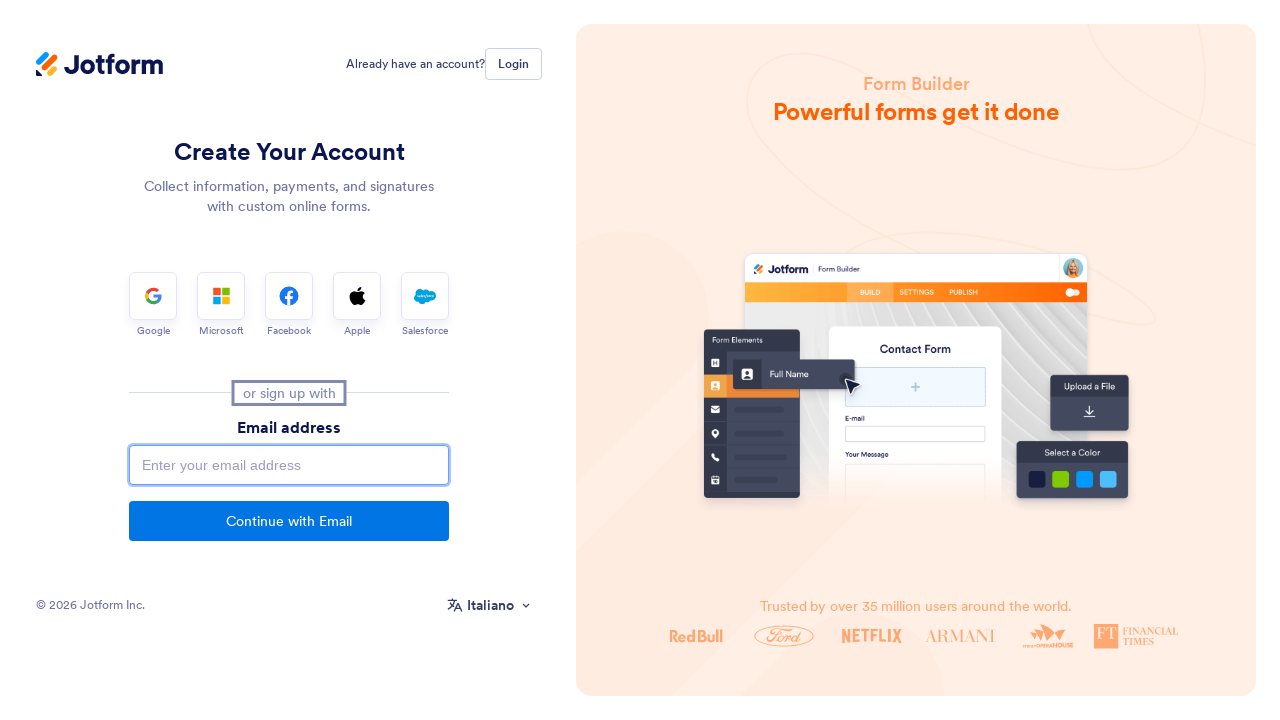

--- FILE ---
content_type: text/html; charset=UTF-8
request_url: https://www.jotform.com/it/signup/
body_size: 126256
content:
<!DOCTYPE html>
<html lang="it" jf-lang="it" xml:lang="it">
<head>
<title>Iscrizione · Jotform</title>
<meta charset="utf-8">
<meta http-equiv="X-UA-Compatible" content="IE=edge">
<meta name="keywords" content="costruttore di moduli, creatore di moduli, generatore di moduli, modulo online, moduli per il web, moduli online,crea un modulo,crea moduli">
<meta name="description" content="Se hai bisogno di moduli online per generare contatti, creare sondaggi, raccogliere pagamenti e tanto altro, Jotform è la soluzione perfetta per te. Scopri come possiamo aiutarti.">
<meta name="viewport" content="width=device-width, initial-scale=1">
<meta name="robots" content="ALL"/>
<meta name="twitter:creator" content="@jotform"/>
<meta name="twitter:title" content="Iscrizione · Jotform"/>
<meta name="twitter:description" content="Se hai bisogno di moduli online per generare contatti, creare sondaggi, raccogliere pagamenti e tanto altro, Jotform è la soluzione perfetta per te. Scopri come possiamo aiutarti."/>
<meta name="twitter:image" content="https://cdn.jotfor.ms/assets/img/landing/opengraph.png"/>
<meta property="og:title" content="Iscrizione · Jotform"/>
<meta property="og:description" content="Se hai bisogno di moduli online per generare contatti, creare sondaggi, raccogliere pagamenti e tanto altro, Jotform è la soluzione perfetta per te. Scopri come possiamo aiutarti."/>
<meta property="og:image" content="https://cdn.jotfor.ms/assets/img/landing/opengraph.png"/>
<meta property="og:site_name" content="Signup · Jotform"/>
<meta property="og:url" content="https://www.jotform.com/it/signup"/>
<link rel="canonical" href="https://www.jotform.com/it/signup/" />
<link rel="dns-prefetch" href="https://cdn.jotfor.ms">
<link rel="shortcut icon" href="https://cdn.jotfor.ms/assets/img/favicons/favicon-2021-light.png" type="image/x-icon" />
<link rel="stylesheet" href="https://cdn.jotfor.ms/fonts/?family=Circular&v=3.3.68252">
<script>
window.__jfrouter = {
JOTFORM_ENV: 'PRODUCTION',
APP_PATH: '/it',
ASSET_PATH: 'https://cdn.jotfor.ms/s/landing-pages/fbeefc453fb',
VENDOR_ASSET_PATH: 'https://cdn.jotfor.ms/s/vendor/static',
BASE_URL: 'https://www.jotform.com',
ACTIVE_ALIAS: 'signup',
ACTIVE_ROUTE: '/signup/',
ACTIVE_APP: 'landing-pages',
INITIAL_ROUTE_PATH: '/signup',
FULL_PATH: '/it/signup/',
BACKEND_ROUTER: '1',
IS_HIPAA: '0',
IS_EU: '0',
IS_SSO: '0',
REVISION_HASH: 'fbeefc453fb',
PLATFORM_ENV: '',
ROOT_PATH: '/it/signup/',
CDN_URL: 'https://cdn.jotfor.ms',
MODULE_FEDERATION_PATH: '',
UMD_REVISION_HASH: 'latest',
};
</script>
<script>
window.serverContext = {
"onboardingProps": {
"user": {
"username": "guest_95eaace9d1c7fac2",
"name": null,
"email": null,
"website": null,
"time_zone": null,
"account_type": {
"name": "GUEST",
"currency": "USD",
"limits": {
"submissions": 10,
"overSubmissions": 10,
"sslSubmissions": 10,
"payments": 1,
"uploads": 104857600,
"tickets": 0,
"subusers": 0,
"api-daily-limit": 100,
"views": 1000,
"formCount": 5,
"hipaaCompliance": false,
"emails": {
"reminderEmailBlocks": 1
},
"fieldPerForm": 100,
"totalSubmissions": 500,
"signedDocuments": 1,
"elementPerWorkflow": 100,
"aiAgents": 5,
"aiConversations": 10,
"aiSessions": 1000,
"aiPhoneCall": 600,
"aiKnowledgeBase": 30000,
"aiAgentSms": 1
},
"prices": {
"monthly": 0,
"yearly": 0,
"biyearly": 0
},
"plimusIDs": {
"monthly": 0,
"yearly": 0,
"biyearly": 0
},
"planType": "2022",
"currentPlanType": "2022",
"isVisible": false
},
"status": null,
"created_at": null,
"updated_at": null,
"region": null,
"is_verified": null,
"allowMyApps": true,
"allowStoreBuilder": true,
"allowSign": true,
"allowSignPublicLinkV2": true,
"conditionEngineBetaUser": false,
"isNewValidation": false,
"singleSubmissionViewBetaUser": false,
"newInsertUpdateDataBetaUser": false,
"isBackendFieldValidationEnabled": false,
"isInputTableBetaUserEnabled": true,
"submissionQViewerBetaUser": false,
"isAppsLaunched": true,
"allowInboxSubThread": false,
"allowNewThankYouPage": false,
"allowDigest": false,
"allowAutoDeleteSubmissions": false,
"isAppSubdomainAllowed": true,
"branding21": "1",
"allowWorkflowFeatures": true,
"allowAllSubmissions": false,
"reactivationAnnouncement": false,
"allowPageBuilder": false,
"allowAcademy": true,
"allowDonationBox": true,
"allowNewCondition": false,
"allowMixedListing": true,
"headerShowUpgrade": false,
"allowWorkflowV2": true,
"workflowAIActionEnabled": false,
"workflowTestRunEnabled": false,
"isDefaultToolPromptEnable": false,
"isPortalUserManagementBetaUserEnabled": true,
"allowAIAgentFormFiller": true,
"aiAgentBetaUser": true,
"AIAgentBetaAccepted": "1",
"aiAgentReleased": true,
"aiFormBuilderBetaUserAgreement": "1",
"allowPaymentReusableForEnterprise": false,
"aiSupportAgentEnabled": true,
"isNewFolderStructureAvailable": false,
"isTeamLabelsEnabledUser": false,
"canCreateAIFormTemplate": false,
"isNewFormTransferEnabled": true,
"allowAIFormDesigner": false,
"isUseFormCreationAnimations": true,
"isSmartPDFFormViewSelectionAllowed": false,
"isAllowCreateDocumentWithAI": false,
"salesforceAIAgentBetaUser": false,
"isAIProductsBetaAgreementAccepted": false,
"isAISubmissionDocumentUser": "1",
"teamsBetaUser": "0",
"allowEncryptionV2": true,
"isFormBuilderNewShare": false,
"ofacUser": false,
"isSupportersAllowedToLoginOptionEnabled": true,
"isNewSMTPFlowEnabled": true,
"showNewBadgesForWorkflow": false,
"limitEstimation": null,
"notifications": [],
"forceHipaaModal": false,
"identifier": "ca195a07c595099074a331add2c82945",
"is2FAActive": false,
"is2FAEnabled": false
},
"langCode": "it-IT",
"loginFlowProps": {
"showLogoOnSignupOptions": false,
"showLogoOnSignupWithEmail": false,
"hideGreetingMessageOnSignupOptions": false,
"greetingMessageOnSignupWithEmail": null,
"horizontalSocialButtons": false,
"squareSocialButtonStyle": false,
"showJotformLogo": false,
"showSalesforceLogin": false,
"showEnterpriseLogin": false,
"enterpriseLoginEndpoint": false,
"defaultListing": "workspace",
"user": {
"username": "guest_95eaace9d1c7fac2",
"name": null,
"email": null,
"website": null,
"time_zone": null,
"account_type": {
"name": "GUEST",
"currency": "USD",
"limits": {
"submissions": 10,
"overSubmissions": 10,
"sslSubmissions": 10,
"payments": 1,
"uploads": 104857600,
"tickets": 0,
"subusers": 0,
"api-daily-limit": 100,
"views": 1000,
"formCount": 5,
"hipaaCompliance": false,
"emails": {
"reminderEmailBlocks": 1
},
"fieldPerForm": 100,
"totalSubmissions": 500,
"signedDocuments": 1,
"elementPerWorkflow": 100,
"aiAgents": 5,
"aiConversations": 10,
"aiSessions": 1000,
"aiPhoneCall": 600,
"aiKnowledgeBase": 30000,
"aiAgentSms": 1
},
"prices": {
"monthly": 0,
"yearly": 0,
"biyearly": 0
},
"plimusIDs": {
"monthly": 0,
"yearly": 0,
"biyearly": 0
},
"planType": "2022",
"currentPlanType": "2022",
"isVisible": false
},
"status": null,
"created_at": null,
"updated_at": null,
"region": null,
"is_verified": null,
"allowMyApps": true,
"allowStoreBuilder": true,
"allowSign": true,
"allowSignPublicLinkV2": true,
"conditionEngineBetaUser": false,
"isNewValidation": false,
"singleSubmissionViewBetaUser": false,
"newInsertUpdateDataBetaUser": false,
"isBackendFieldValidationEnabled": false,
"isInputTableBetaUserEnabled": true,
"submissionQViewerBetaUser": false,
"isAppsLaunched": true,
"allowInboxSubThread": false,
"allowNewThankYouPage": false,
"allowDigest": false,
"allowAutoDeleteSubmissions": false,
"isAppSubdomainAllowed": true,
"branding21": "1",
"allowWorkflowFeatures": true,
"allowAllSubmissions": false,
"reactivationAnnouncement": false,
"allowPageBuilder": false,
"allowAcademy": true,
"allowDonationBox": true,
"allowNewCondition": false,
"allowMixedListing": true,
"headerShowUpgrade": false,
"allowWorkflowV2": true,
"workflowAIActionEnabled": false,
"workflowTestRunEnabled": false,
"isDefaultToolPromptEnable": false,
"isPortalUserManagementBetaUserEnabled": true,
"allowAIAgentFormFiller": true,
"aiAgentBetaUser": true,
"AIAgentBetaAccepted": "1",
"aiAgentReleased": true,
"aiFormBuilderBetaUserAgreement": "1",
"allowPaymentReusableForEnterprise": false,
"aiSupportAgentEnabled": true,
"isNewFolderStructureAvailable": false,
"isTeamLabelsEnabledUser": false,
"canCreateAIFormTemplate": false,
"isNewFormTransferEnabled": true,
"allowAIFormDesigner": false,
"isUseFormCreationAnimations": true,
"isSmartPDFFormViewSelectionAllowed": false,
"isAllowCreateDocumentWithAI": false,
"salesforceAIAgentBetaUser": false,
"isAIProductsBetaAgreementAccepted": false,
"isAISubmissionDocumentUser": "1",
"teamsBetaUser": "0",
"allowEncryptionV2": true,
"isFormBuilderNewShare": false,
"ofacUser": false,
"isSupportersAllowedToLoginOptionEnabled": true,
"isNewSMTPFlowEnabled": true,
"showNewBadgesForWorkflow": false,
"limitEstimation": null,
"notifications": [],
"forceHipaaModal": false,
"identifier": "ca195a07c595099074a331add2c82945",
"is2FAActive": false,
"is2FAEnabled": false
},
"includeConfirm": true,
"forceUser": true,
"appleSigninEnabled": true,
"showFormOnSignupOptions": true,
"containerClass": "signupRoot",
"noDefaultWrapper": true,
"initialScreen": "signupOptions",
"noLoading": true,
"enableGoogleOneTap": false,
"shrinkConfirmOnMobile": true,
"shrinkConfirmHeight": 850,
"loginDescriptionText": "Collect information, payments, and signatures with custom online forms.",
"greetingDescription": "Collect information, payments, and signatures with custom online forms.",
"signupPredefinedEmail": "",
"showSocialTermsStepAsModal": true,
"showEmailAuthStepAsModal": true,
"useSwsoButtons": true,
"buttonNames": {
"google": "modal-google-login",
"facebook": "modal-facebook-login",
"googleOneTap": "GoogleOnetap",
"apple": "modal-apple-login-jfheader",
"microsoft": "modal-microsoft-login-jfheader",
"emailSignup": "signup_with_email",
"emailLogin": "login_with_email"
}
},
"isUserLoginFuncActive": true,
"userCountMillions": "35",
"noSlider": false,
"isMobile": false
}
};
</script>
<script defer src="https://cdn.jotfor.ms/s/landing-pages/fbeefc453fb/static/js/537.5c1cae31.js?3.3.68252"></script>
<script defer src="https://cdn.jotfor.ms/s/landing-pages/fbeefc453fb/static/js/158.d24e632d.js?3.3.68252"></script>
<script defer src="https://cdn.jotfor.ms/s/landing-pages/fbeefc453fb/static/js/index.c848bbad.js?3.3.68252"></script>
<script defer src="https://cdn.jotfor.ms/s/landing-pages/fbeefc453fb/static/js/537.5c1cae31.js?3.3.68252"></script>
<link href="https://cdn.jotfor.ms/s/landing-pages/fbeefc453fb/static/css/index.css?3.3.68252" rel="stylesheet">
<link href="https://cdn.jotfor.ms/s/landing-pages/fbeefc453fb/static/css/jotform.css.6e27c128.chunk.css?3.3.68252" rel="stylesheet">
<link href="https://cdn.jotfor.ms/s/landing-pages/fbeefc453fb/static/css/Signup.22a7172d.chunk.css?3.3.68252" rel="stylesheet">
<link rel="alternate" href="https://www.jotform.com/tr/signup/" hreflang="tr" />
<link rel="alternate" href="https://www.jotform.com/es/signup/" hreflang="es" />
<link rel="alternate" href="https://www.jotform.com/pt/signup/" hreflang="pt-br" />
<link rel="alternate" href="https://www.jotform.com/fr/signup/" hreflang="fr" />
<link rel="alternate" href="https://www.jotform.com/de/signup/" hreflang="de" />
<link rel="alternate" href="https://www.jotform.com/it/signup/" hreflang="it" />
<link rel="alternate" href="https://www.jotform.com/bg/signup/" hreflang="bg" />
<link rel="alternate" href="https://www.jotform.com/sr/signup/" hreflang="sr" />
<link rel="alternate" href="https://www.jotform.com/fi/signup/" hreflang="fi" />
<link rel="alternate" href="https://www.jotform.com/ka/signup/" hreflang="ka" />
<link rel="alternate" href="https://www.jotform.com/nl/signup/" hreflang="nl" />
<link rel="alternate" href="https://www.jotform.com/id/signup/" hreflang="id" />
<link rel="alternate" href="https://www.jform.co.kr/signup/" hreflang="ko" />
<link rel="alternate" href="https://www.jotform.com/ar/signup/" hreflang="ar" />
<link rel="alternate" href="https://www.jotform.com/ja/signup/" hreflang="ja" />
<link rel="alternate" href="https://www.jotform.com/pl/signup/" hreflang="pl" />
<link rel="alternate" href="https://www.jotform.com/signup/" hreflang="en" />
<link rel="alternate" href="https://www.jotform.com/signup/" hreflang="x-default" />
<!-- Google Tag Manager -->
<noscript aria-hidden='true'><iframe title='Google Tag Manager Frame' src="//www.googletagmanager.com/ns.html?id=GTM-TDFT5J"
height="0" width="0" style="display:none;visibility:hidden"></iframe></noscript>
<script> document.addEventListener('DOMContentLoaded', function(event) {
(function(w,d,s,l,i){w[l]=w[l]||[];w[l].push({'gtm.start':
new Date().getTime(),event:'gtm.js'});var f=d.getElementsByTagName(s)[0],
j=d.createElement(s),dl=l!='dataLayer'?'&l='+l:'';j.async=true;j.src=
'//www.googletagmanager.com/gtm.js?id='+i+dl;f.parentNode.insertBefore(j,f);
})(window,document,'script','dataLayer','GTM-TDFT5J');
});
</script>
<!-- End Google Tag Manager -->
<!-- Store all ga commands -->
<script>
window['GoogleAnalyticsObject'] = 'ga';
window['ga'] = window['ga'] || function() {
(window['ga'].q = window['ga'].q || []).push(arguments)
};
</script>    <script type="application/ld+json">{"@context":"https://schema.org","@type":"WebPage","name":"Jotform Signup Page","description":"Se hai bisogno di moduli online per generare contatti, creare sondaggi, raccogliere pagamenti e tanto altro, Jotform Ã¨ la soluzione perfetta per te. Scopri come possiamo aiutarti."}</script></head>
<body>
<script type="text/javascript">
window.JOTFORM_ENV = "PRODUCTION";
window.GOOGLE_SIGNON = "172124630376-qk1qmdfmur2ojaf39e070iqhpt2foaip.apps.googleusercontent.com";
window.MICROSOFT_SIGNON_CLIENT_ID = "482577e8-f8d0-4a09-bbbb-15de3d05eebe";
window.FACEBOOK_SIGNON_APP_ID = "1140740696088074";
window.disableCookiebot = true;
</script>
<script src="https://cdn.jotfor.ms/languages/locale.js?3.3.68252" type="text/javascript"></script>
<script src="https://cdn.jotfor.ms/languages/locale_it-IT.js?3.3.68252" type="text/javascript"></script>
<script type="text/javascript">
var Locale = Locale || { language: {} };
window.useLocaleDictionary = true;
window.currentLocale = "it-IT";
</script>
<div id="root"><!--$--><div class="jfOnboarding "><header class="jfOnboarding--header"><a href="/it/" class="jfOnboarding--header-logo" aria-label="Go to Homepage"><svg fill="none" xmlns="http://www.w3.org/2000/svg" viewbox="0 0 127 24" aria-hidden="true"><path d="M16.538 3.37218C17.6568 2.25306 19.4706 2.25306 20.5894 3.37218C21.7082 4.49129 21.7082 6.30574 20.5894 7.42486L10.461 17.5566C9.34223 18.6757 7.52838 18.6757 6.40962 17.5566C5.29087 16.4375 5.29087 14.623 6.40962 13.5039L16.538 3.37218Z" fill="#FF6100"></path><path d="M7.92896 0.839338C9.04771 -0.279779 10.8616 -0.279779 11.9803 0.839338C13.0991 1.95846 13.0991 3.7729 11.9803 4.89202L4.89043 11.9842C3.77168 13.1033 1.95782 13.1033 0.839065 11.9842C-0.279688 10.8651 -0.279688 9.05065 0.839065 7.93153L7.92896 0.839338Z" fill="#0099FF"></path><path d="M16.0315 15.0236C17.1503 13.9045 18.9642 13.9045 20.0829 15.0236C21.2017 16.1427 21.2017 17.9572 20.0829 19.0763L16.0315 23.129C14.9128 24.2481 13.0989 24.2481 11.9802 23.129C10.8614 22.0099 10.8614 20.1954 11.9802 19.0763L16.0315 15.0236Z" fill="#FFB629"></path><path d="M1.43237 24H5.43284C6.0709 24 6.39044 23.2283 5.93926 22.777L1.22261 18.0588C0.771435 17.6075 0 17.9271 0 18.5654V22.5672C0 23.3585 0.641296 24 1.43237 24Z" fill="#0A1551"></path><path d="M78.2147 5.15934L78.4346 5.22481V2.03179L78.3335 1.98389C78.1786 1.91053 77.9295 1.84414 77.6419 1.7958C77.3505 1.74683 77.0068 1.71429 76.6565 1.71429C75.2917 1.71429 73.7572 2.18489 72.9627 3.03268C72.1687 3.88003 71.7308 5.08774 71.7308 6.53269V7.20729H69.736V10.8727H71.7308V22.0156H75.7344V10.8727H78.4346V7.20729H75.7344V6.58339C75.7344 5.93409 75.9523 5.56031 76.231 5.34259C76.5183 5.11801 76.8959 5.03952 77.2404 5.03952C77.7583 5.03952 78.0586 5.11287 78.2147 5.15934Z" fill="#0A1551"></path><path d="M32.44 15.1093L28.2856 15.1093L28.2882 15.2688C28.3208 17.2949 29.0561 18.9623 30.2873 20.1305C31.5477 21.3264 33.3449 22.0156 35.4882 22.0156C39.7785 22.0156 42.7834 18.8371 42.7834 15.0365V3.16439H38.2918V14.9149C38.2918 15.7631 38.0355 16.5114 37.5436 17.0509C37.0488 17.5936 36.3326 17.9057 35.4568 17.9057C34.7391 17.9057 34.0503 17.7009 33.5181 17.2607C32.9831 16.8184 32.6257 16.1545 32.5451 15.2741C32.5408 15.2265 32.5189 15.1839 32.4872 15.1539L32.44 15.1093Z" fill="#0A1551"></path><path d="M110.006 22.0155H105.835V7.85163H109.842V8.99044C110.765 8.0158 112.231 7.51455 113.497 7.51455C115.233 7.51455 116.702 8.20544 117.507 9.51199C118.004 8.85083 118.573 8.37213 119.217 8.04941C119.973 7.67025 120.815 7.51455 121.732 7.51455C123.025 7.51455 124.309 7.90662 125.273 8.78937C126.241 9.67634 126.857 11.0324 126.857 12.9003V22.0155H122.796V13.6388C122.796 12.9539 122.628 12.3886 122.298 11.9986C121.974 11.6163 121.463 11.3666 120.695 11.3666C119.994 11.3666 119.449 11.6357 119.076 12.0577C118.7 12.4833 118.486 13.0798 118.486 13.7482V22.0155H114.343V13.6388C114.343 12.9561 114.169 12.3904 113.835 11.9995C113.507 11.6155 112.995 11.3666 112.242 11.3666C111.524 11.3666 110.972 11.6314 110.598 12.0489C110.22 12.47 110.006 13.0653 110.006 13.7482V22.0155Z" fill="#0A1551"></path><path fill-rule="evenodd" clip-rule="evenodd" d="M86.5148 7.51466C82.39 7.51466 79.266 10.5501 79.266 14.7651C79.266 18.9526 82.3893 22.0156 86.5148 22.0156C90.6403 22.0156 93.7637 18.9526 93.7637 14.7651C93.7637 10.5501 90.6396 7.51466 86.5148 7.51466ZM86.5148 18.2391C85.7026 18.2391 84.929 17.943 84.3587 17.3699C83.7902 16.7985 83.4063 15.934 83.4063 14.7651C83.4063 13.5822 83.7906 12.7182 84.3582 12.1508C84.9277 11.5816 85.701 11.2911 86.5148 11.2911C87.3286 11.2911 88.1019 11.5816 88.6714 12.1508C89.239 12.7182 89.6233 13.5822 89.6233 14.7651C89.6233 15.948 89.239 16.812 88.6714 17.3794C88.1019 17.9486 87.3286 18.2391 86.5148 18.2391Z" fill="#0A1551"></path><path fill-rule="evenodd" clip-rule="evenodd" d="M51.6357 7.51467C47.5109 7.51467 44.3868 10.5502 44.3868 14.7651C44.3868 18.9526 47.5102 22.0156 51.6357 22.0156C55.7612 22.0156 58.8845 18.9526 58.8845 14.7651C58.8845 10.5502 55.7605 7.51467 51.6357 7.51467ZM51.6357 18.2391C50.8235 18.2391 50.0499 17.943 49.4796 17.3699C48.9111 16.7985 48.5272 15.934 48.5272 14.7651C48.5272 13.5822 48.9115 12.7182 49.4791 12.1508C50.0485 11.5816 50.8219 11.2911 51.6357 11.2911C52.4495 11.2911 53.2228 11.5816 53.7923 12.1508C54.3599 12.7182 54.7442 13.5822 54.7442 14.7651C54.7442 15.948 54.3599 16.812 53.7923 17.3794C53.2228 17.9486 52.4495 18.2391 51.6357 18.2391Z" fill="#0A1551"></path><path d="M104.23 7.59687V11.9193L103.904 11.8525C103.516 11.7729 103.18 11.7465 102.87 11.7465C101.986 11.7465 101.201 11.9666 100.637 12.5014C100.076 13.0326 99.6901 13.917 99.6901 15.344V22.0156H95.531V7.58453H99.5813V8.97736C100.583 7.75259 102.139 7.51466 103.115 7.51466C103.428 7.51466 103.711 7.5437 103.98 7.57128L104.23 7.59687Z" fill="#0A1551"></path><path d="M68.5337 18.5029L68.3136 18.5684C68.1574 18.6149 67.8568 18.6883 67.3383 18.6883C66.9935 18.6883 66.6156 18.6097 66.3279 18.385C66.0491 18.1671 65.8309 17.7931 65.8309 17.1434V10.7463L68.5337 10.7463V7.10998H65.8309V3.16439H61.8318V7.10998L59.8351 7.10998L59.8351 10.7463H61.8318V17.1942C61.8318 18.64 62.2701 19.8485 63.0649 20.6963C63.8602 21.5447 65.3878 22.0156 66.7539 22.0156C67.1045 22.0156 67.4486 21.983 67.7402 21.934C68.0281 21.8856 68.2775 21.8192 68.4325 21.7458L68.5337 21.6979V18.5029Z" fill="#0A1551"></path></svg></a><div class="jfOnboarding--header-action"><span>Hai già un account?</span><button type="button" class="radius magnet-button inline-flex shrink-0 justify-center items-center font-medium duration-300 outline-2 outline-transparent outline-offset-0 focus:outline-opacity-50 h-8 px-2 border cursor-pointer bg-transparent border-navy-100 color-navy-500 hover:bg-navy-25 focus:outline-navy-50 font-circular"><span class="px-1 text-sm">Accedi</span></button></div></header><div class="jfOnboarding--signup-form"><h1 class="sr-only">Jotform Signup Page</h1><div class="jfOnboarding--loginFlowRoot"><div class=""><div id="sws" class="sws xcl-content xcl-nb-content commonModalSws isOnboardingFlow"><h2 class="m1t isGreeting title-message">Crea il tuo account</h2><p class="isDescription description-message">Raccogli dati, firme, e ricevi pagamenti con il tuo modulo personalizzato.</p><div id="swsContent" class="sws-content"><div class="social-buttons"><div class="social-buttons-loader isOnboardingFlowLoader"><div class="social-buttons-loader--item"><span class="social-buttons-loader--item-outer"></span><span class="social-buttons-loader--item-inner"></span></div></div></div><div class="sws-divider"><span class="divider-text">o iscriviti tramite</span></div><div><div class="sws-input-field isOnboardingFlow-input-field"><label for="Email">Indirizzo Email</label><input id="Email" type="email" class="" placeholder="Inserisci il tuo indirizzo email" value=""/></div><button class="sws-button" type="button">Continua con l&#x27;email</button></div></div></div></div></div></div><div class="swiper jfOnboarding--content-swiper" aria-roledescription="carousel" aria-label="Products Slider"><div class="swiper-wrapper"><div class="swiper-slide" aria-live="polite"><div class="jfOnboarding--content"><div class="jfOnboarding--content-title"><h2 class="jfOnboarding--content-name">Generatore Moduli</h2><strong class="jfOnboarding--content-description">Potenti moduli per ogni utilizzo</strong></div><div class="jfOnboarding--content-image"><img src="https://cdn.jotfor.ms/assets/img/signup_onboarding/form_builder.png" alt="Generatore Moduli" loading="eager" fetchpriority="high" width="782" height="490"/></div><div class="jfOnboarding--content-logos"><span>Scelto da oltre 35 milioni di utenti in tutto il mondo.</span><ul><li><svg fill="none" xmlns="http://www.w3.org/2000/svg" viewbox="0 0 88 40" aria-hidden="true"><path fill-rule="evenodd" clip-rule="evenodd" d="M57.8889 22.9548C57.8889 23.681 58.4716 24.2871 59.2061 24.2871C59.9409 24.2871 60.5234 23.681 60.5234 22.9548V18.5977H62.8062V23.4408C62.8062 25.0515 61.1793 26.3838 59.1696 26.3838C57.1596 26.3838 55.5327 25.0515 55.5327 23.4408V18.5977H57.8523V22.9548H57.8889ZM68.0276 26.1053H70.3524V13.3997H68.0276V26.1053ZM64.1234 26.1053H66.4428V13.3997H64.1234V26.1053ZM21.6271 16.0587H20.3519V26.0999H17.875V14.0003H22.1309C24.0673 14.0003 25.6154 15.6165 25.6154 17.593C25.6154 19.2474 24.4924 20.6998 22.9443 21.0602L26.3502 26.1435H23.4481L20.9712 22.1904V19.2856H21.5484C22.4773 19.2856 23.212 18.5595 23.212 17.7131C23.2172 16.7849 22.5193 16.0587 21.6271 16.0587Z"></path><path fill-rule="evenodd" clip-rule="evenodd" d="M28.552 21.4643C28.5154 20.6561 29.0927 19.9299 29.9061 19.8917C30.6775 19.8535 31.3754 20.4541 31.4175 21.3059C31.4175 21.3441 31.4175 21.426 31.4175 21.4697H28.552V21.4643ZM33.6634 22.8347C33.6634 22.6709 33.7003 22.5126 33.7003 22.3106C33.7369 19.6897 32.0734 18.2373 29.9479 18.2373C27.8175 18.2373 26.1172 20.0501 26.1172 22.2723C26.1172 24.4946 27.8227 26.3074 29.9479 26.3074C31.5748 26.3074 32.8134 25.5375 33.4693 24.369L31.5748 23.4408C31.302 24.0032 30.7248 24.369 30.1055 24.369C29.2134 24.369 28.5154 23.6811 28.5154 22.8784V22.7965C28.552 22.8347 33.6634 22.8347 33.6634 22.8347ZM38.9269 24.2489C37.998 24.2489 37.2266 23.3589 37.2266 22.3106C37.2266 21.224 37.998 20.3722 38.9269 20.3722C39.8559 20.3722 40.6273 21.2568 40.6273 22.3106C40.6273 23.4026 39.8559 24.2489 38.9269 24.2489ZM42.91 26.1053V13.3997H40.5904V19.4112C39.9711 18.7669 39.1211 18.4011 38.2658 18.4011C36.3714 18.4011 34.7813 20.1757 34.7813 22.3542C34.7813 24.5328 36.3293 26.3074 38.2658 26.3074C39.1579 26.3074 40.008 25.9033 40.6273 25.259V26.1053H42.91ZM50.8078 24.0032H48.6036V16.0587H50.1519C50.8498 16.0587 51.3902 16.703 51.3902 17.4292C51.3902 18.1554 50.8498 18.7233 50.1519 18.7233H49.3332V20.9019H50.8025C51.616 20.9019 52.2353 21.5898 52.2353 22.4361V22.4744C52.1984 23.3207 51.6946 23.965 50.8078 24.0032ZM52.7391 19.5259C53.395 18.9198 53.7464 18.0735 53.7464 17.189C53.7464 16.3809 53.437 15.6165 52.8964 15.0104C52.3557 14.3661 51.3484 14.044 50.0312 14.044H46.0849V26.1435H51.2329C53.206 26.1053 54.7961 24.571 54.7961 22.6764C54.754 21.2622 54.2871 20.2958 52.7391 19.5259Z"></path></svg><span class="sr-only">Red Bull</span></li><li><svg fill="none" xmlns="http://www.w3.org/2000/svg" viewbox="0 0 88 40" aria-hidden="true"><path d="M43.9818 9.60327C27.6627 9.60327 14.4033 14.3082 14.4033 20.066C14.4033 25.8566 27.6627 30.4957 43.9818 30.4957C60.334 30.4957 73.5603 25.8566 73.5933 20.0989C73.5933 14.3082 60.334 9.60327 43.9818 9.60327ZM43.9818 29.706C28.1234 29.706 15.3246 25.396 15.3246 20.066C15.3246 14.7688 28.1234 10.4587 43.9818 10.4587C59.8074 10.4587 72.6391 14.7688 72.6391 20.066C72.6391 25.396 59.8074 29.706 43.9818 29.706Z"></path><path d="M61.3554 16.4467H59.7762L57.21 20.7897C57.0124 20.3949 56.7165 19.4737 55.5322 19.4408C53.5909 19.4079 52.834 20.7239 51.4851 22.0071C51.0902 22.369 50.5967 22.8296 49.5438 22.8625C48.8858 22.8625 48.3923 22.3361 48.5237 21.6781C48.5899 21.1516 48.7872 20.8884 49.149 20.7568C49.3135 21.2832 49.6428 21.5465 50.2347 21.5465C50.8927 21.5465 51.2547 20.9542 51.2875 20.4278C51.2875 20.0001 50.9916 19.4408 50.2019 19.4079C49.4783 19.375 48.9186 19.704 48.1291 20.6252C48.1291 20.6252 48.3267 19.2763 46.8462 19.3092C46.7145 19.3092 46.5497 19.3092 46.3854 19.375C45.5629 19.6053 44.51 20.9213 43.6872 21.9413C43.7203 21.7439 43.7203 21.5465 43.7203 21.3491C43.7203 20.7897 43.4899 20.033 43.0953 19.6382C43.0292 19.5724 42.9308 19.5724 42.865 19.5724C42.6343 19.5724 42.4042 19.8027 42.4042 20.1317C42.6015 20.3291 42.865 20.8555 42.865 21.3162C42.865 21.7768 42.7333 22.6651 42.536 22.9941C41.7793 24.2773 40.825 25.0998 39.6735 24.9353C39.0483 24.8037 38.6206 24.2115 38.7523 23.3231C38.8179 22.7967 39.1469 22.0729 39.4431 21.6452C39.9367 20.9871 40.7592 20.2633 41.9435 20.0988C41.9435 20.0988 42.0096 19.8685 41.8449 19.7369C41.7793 19.6382 41.6804 19.5066 41.4172 19.5066C39.7063 19.5724 38.6862 20.7897 38.0943 21.9742C37.8639 22.369 37.5349 22.9941 37.3702 23.356C37.3702 23.356 37.2059 23.7838 36.4818 24.3431C36.0872 24.6392 35.9885 24.7379 35.9227 24.705C35.9555 24.8366 36.0541 25.034 36.2186 25.1985C36.2845 25.2314 36.4818 25.0998 36.5479 25.0669C37.4691 24.5405 37.5677 24.2773 37.5677 24.2773C37.765 25.3959 38.7195 25.9553 39.7722 25.9553C41.2199 25.9553 42.536 24.6392 43.3257 23.4876C44.1479 22.2703 45.2667 21.0858 45.2667 21.0858C45.7274 20.6581 46.1881 20.3949 46.4513 20.3949C46.6814 20.3949 46.879 20.6252 46.8131 20.8555C46.7144 21.2832 46.5497 21.6781 46.2865 22.1716L44.1152 25.8566H45.7602C46.7472 24.047 46.78 23.9812 47.7343 22.2374C47.9974 23.2244 48.5237 23.5864 49.3465 23.6193C50.0704 23.6522 50.5639 23.5864 51.0902 23.3231C50.9588 23.8825 51.0575 24.4418 51.222 24.8037C51.4193 25.2643 51.8141 25.8237 52.8012 25.8566C53.9855 25.8566 55.1373 25.3301 55.466 25.034C55.565 25.6262 55.8609 25.9224 56.5848 25.9224C58.0653 25.8895 59.3814 24.3431 60.1711 23.356C60.3356 23.1586 60.5001 22.8625 60.5001 22.7967C60.5001 22.6651 60.3356 22.5993 60.2698 22.5993C60.2042 22.5993 60.0394 22.7638 59.9738 22.8625C59.6117 23.2573 58.0325 24.9024 57.1769 24.9353C57.3745 24.9353 56.881 25.034 56.8482 24.6721C56.8482 24.4418 57.0452 24.1457 57.1114 23.9812L61.3554 16.4467ZM56.3544 22.1058C56.3544 22.1058 55.6636 23.2573 54.9728 23.9483C53.7551 25.1985 52.9329 24.7708 52.7684 24.6392C52.6039 24.5076 52.4721 24.0141 52.538 23.5206C52.6039 23.027 52.9657 22.1716 53.3275 21.7439C54.0185 20.8884 54.9069 20.2962 55.5977 20.362C56.4533 20.4607 56.552 21.2833 56.1241 22.04L56.3544 22.1058ZM41.45 13.6501C42.9636 14.0449 45.8261 15.2952 48.5571 15.2952C50.4322 15.2952 52.6694 14.0778 52.6694 13.4527C52.6694 13.2882 52.6694 13.1236 52.209 13.0908C51.7811 13.0908 52.0114 13.1566 50.9257 13.321C49.9059 13.4856 48.6227 13.4527 47.6356 13.4527C44.9377 13.4198 41.6148 12.8604 40.2987 12.6302C39.1469 12.4327 38.0943 12.3669 37.1729 12.3669C32.2377 12.3669 30.2308 14.341 30.1978 16.3151C30.1647 17.368 30.9544 18.4537 32.106 18.4537C34.179 18.4537 35.3633 16.3151 35.4622 15.5255C35.4622 15.5255 35.5278 15.3939 35.3961 15.2952C35.3633 15.2623 35.1988 15.2952 35.1329 15.4268C34.8698 16.0848 33.7513 16.8415 32.9616 16.9732C32.2049 17.1048 31.7111 16.7099 31.6783 16.0848C31.6125 14.5713 33.3234 12.9262 37.1401 12.9262C38.2258 12.9262 39.6407 13.2224 41.1541 13.5843C41.2199 13.5514 41.2527 13.5514 41.2855 13.5514C41.3183 13.5514 41.3844 13.5843 41.45 13.6501Z"></path><path d="M40.6921 18.1573C40.6921 18.1573 40.9222 18.7166 41.5143 18.7166C41.6132 18.7495 41.5802 18.6508 41.646 18.4205C41.3829 18.3876 41.0867 18.2231 41.0867 17.9928C41.3168 17.8941 41.5471 17.7625 41.6788 17.6637C41.942 17.4005 42.2051 16.907 42.2051 16.578C42.2051 16.249 41.9748 15.9529 41.6132 15.8871C40.988 15.7884 40.4945 16.3148 40.4286 17.1702C40.4286 17.3677 40.4945 17.6309 40.4945 17.6309C40.4945 17.6309 39.1126 17.8612 37.928 17.927C39.4088 15.4264 40.7576 14.571 41.1525 14.2091C41.2184 14.1433 41.4157 13.913 41.4485 13.8801C41.4815 13.7814 41.4815 13.7156 41.4485 13.6498C41.3501 13.6169 41.2512 13.6169 41.1525 13.584C40.4614 13.8143 38.3559 15.4594 36.7106 17.9928C36.2501 18.0257 34.3417 18.1902 33.7167 18.914C33.6508 19.0127 33.585 19.1443 33.585 19.1773C33.6181 19.3417 33.7498 19.4075 33.914 19.2759C34.3089 18.8153 35.9211 18.6508 36.2829 18.6179C33.9471 21.9081 31.8085 24.0796 29.8672 24.0796C29.6699 24.0796 29.4724 24.1125 29.242 24.0467C28.4853 23.8822 28.0246 23.0596 28.0246 22.3358C28.0246 21.3487 28.9788 20.2959 29.5054 20.0985C29.7027 19.9998 29.7686 19.9011 29.7686 19.8353C29.7686 19.7037 29.7027 19.6379 29.4724 19.6379C27.63 20.0985 26.61 21.6119 26.6429 22.8293C26.6758 24.8692 28.2222 25.9879 29.9331 25.9879C32.3676 25.9879 33.585 24.935 37.5662 18.5521C39.1126 18.3876 39.9023 18.2889 40.6921 18.1573ZM40.9552 16.7754C41.0536 16.4793 41.2184 16.3477 41.5143 16.2819C41.6788 16.249 41.7116 16.3806 41.7447 16.5122C41.8105 16.7754 41.6132 17.1044 41.4815 17.236C41.1853 17.5979 40.988 17.5651 40.988 17.5651C40.9222 17.3347 40.8891 17.1044 40.9552 16.7754Z"></path><path d="M41.45 13.6497C41.3842 13.5839 41.3183 13.551 41.2855 13.551C41.2527 13.551 41.1866 13.551 41.1538 13.5839C41.2527 13.6168 41.3514 13.6168 41.45 13.6497Z"></path></svg><span class="sr-only">Ford</span></li><li><svg fill="none" xmlns="http://www.w3.org/2000/svg" viewbox="0 0 88 40" aria-hidden="true"><path d="M60.1238 25.86C60.9611 25.9127 61.7922 25.9772 62.6297 26.0416V12.8794H60.1238V25.86ZM19.8511 20.9747L16.5909 12.8794H14.2129V27.178C15.0439 27.0784 15.8813 26.9671 16.7188 26.8733V19.0944L19.6209 26.5512C20.5351 26.4575 21.4492 26.3696 22.3633 26.2876V12.8794H19.8574V20.9747H19.8511ZM24.7605 26.0767C27.0682 25.8951 29.3823 25.737 31.7156 25.6198V23.4057C30.2262 23.4877 28.7431 23.5755 27.2664 23.6751V20.3304C28.238 20.3245 29.5164 20.3011 30.648 20.3128V18.1044C29.7466 18.0986 28.2892 18.1162 27.2664 18.122V15.1053H31.7156V12.8735H24.7605V26.0767ZM33.3201 15.1112H35.9409V25.4324C36.772 25.4031 37.6095 25.3855 38.4468 25.3621V15.1053H41.0678V12.8735H33.3201V15.1112ZM42.6723 25.3035H45.1782V20.2073H48.5725V17.9932H45.1782V15.1112H49.6656V12.8794H42.6723V25.3035ZM73.663 12.8794H70.9142L69.0989 16.6459L67.4687 12.8794H64.7584L67.6734 19.5982L64.4962 26.188C65.3785 26.2701 66.2478 26.352 67.1299 26.4399L68.9773 22.5973L70.8055 26.8265C71.7581 26.9378 72.7107 27.0491 73.6566 27.1721H73.663L70.4028 19.6392L73.663 12.8794ZM53.7697 12.8794H51.2638V25.4148C53.5396 25.4851 55.8024 25.5847 58.0654 25.7194V23.5111C56.6335 23.4232 55.208 23.3529 53.7697 23.2943V12.8794Z"></path></svg><span class="sr-only">Netflix</span></li><li><svg fill="none" xmlns="http://www.w3.org/2000/svg" viewbox="0 0 88 40" aria-hidden="true"><path fill-rule="evenodd" clip-rule="evenodd" d="M68.633 14.009L69.1621 14.0241C69.5294 14.0241 69.7941 14.0392 69.9411 14.0618C70.0954 14.0845 70.2055 14.1299 70.2789 14.1978C70.3746 14.2658 70.4407 14.3942 70.4628 14.5528C70.4849 14.7265 70.4997 15.0512 70.4997 15.5497V22.823L63.371 13.6993H59.5715V14.0166H61.0192L61.35 14.2355V24.5904C61.35 24.6131 61.3426 24.6433 61.3426 24.6659C61.3352 24.6886 61.3352 24.7112 61.3352 24.7187C61.2983 25.1266 61.2175 25.3985 61.1 25.5571C60.9826 25.7006 60.6739 25.7762 60.1741 25.761H58.6895L54.0818 13.5181H53.8244L53.2366 15.1721L49.9662 24.3713C49.9075 24.5451 49.8485 24.6961 49.8045 24.8245C49.7605 24.9605 49.7089 25.0737 49.6575 25.1719C49.5106 25.4665 49.3341 25.6478 49.1211 25.7006C48.9594 25.746 48.6947 25.7686 48.3347 25.7686V25.761H46.5562V14.0166H48.3347V13.6993H44.7777L41.0369 22.9968L37.0318 13.6993H33.6144V14.0166H35.1577L35.3194 14.3488V24.6281C35.3194 25.0888 35.2385 25.3985 35.0842 25.5495C34.9225 25.7006 34.6212 25.7762 34.1656 25.761H33.5483V26.0783H37.5682V25.761L37.0391 25.7762C36.3631 25.7762 35.9588 25.6629 35.834 25.4287C35.7089 25.2022 35.6428 24.8623 35.6428 24.4016V24.2505V24.107C35.628 24.0542 35.6207 24.0012 35.6207 23.9484V15.0362L40.2287 25.8291L44.7777 14.6434V25.7535H43.014V26.0707H51.8769V25.7535L51.3112 25.7686C50.8701 25.7686 50.554 25.7232 50.3631 25.6477C50.1793 25.5646 50.0763 25.4212 50.0763 25.2248C50.0763 25.1644 50.091 25.0662 50.1353 24.9303C50.1719 24.7943 50.2306 24.6055 50.297 24.3713L51.1421 22.0149H55.3311L56.7419 25.7459H54.9121V26.0632H63.5546V25.7686C62.6286 25.7686 62.07 25.6855 61.9012 25.5194C61.7321 25.3532 61.6439 24.7716 61.6439 23.7822V14.5603L70.6758 26.1538H70.7788V15.5573C70.7788 15.089 70.7862 14.7793 70.801 14.6283C70.8083 14.4848 70.8523 14.3564 70.911 14.2733C70.9184 14.2733 70.9332 14.2658 70.9405 14.2582C70.9479 14.2431 70.9553 14.228 70.9697 14.2204C71.0288 14.1373 71.1315 14.0769 71.2784 14.0543C71.4256 14.0316 71.6827 14.009 72.0501 14.0014H72.5647V13.6993H68.6403L68.633 14.009ZM53.2366 21.7128H51.2522L53.1776 16.2219L53.2366 16.3655L55.2134 21.7128H53.2366ZM78.8187 14.009V13.6993H73.4246V14.0166H75.203V25.761H73.4246V26.0783H78.8187V25.761H77.0402V14.0166H78.8187V14.009ZM32.3945 25.7913C32.3136 25.8139 32.2475 25.8291 32.1814 25.8291C32.1446 25.8366 32.108 25.8517 32.0711 25.8517H31.9463C31.5494 25.8517 31.2773 25.61 31.1672 25.1266C31.0569 24.6433 30.9687 24.0919 30.9173 23.4575C30.9099 23.3971 30.8952 23.3367 30.8878 23.2763C30.8807 23.2158 30.8807 23.1478 30.8807 23.0874C30.8512 22.6569 30.7925 22.2339 30.7116 21.811C30.6308 21.4031 30.4912 21.0633 30.3 20.8065C30.0574 20.4742 29.734 20.2173 29.33 20.0437C28.9258 19.8699 28.3451 19.7264 27.5882 19.6207C27.625 19.6207 27.6543 19.6131 27.6911 19.6131C27.7204 19.6055 27.7572 19.6055 27.7868 19.6055C28.6611 19.4847 29.4475 19.2128 30.1752 18.8125C30.8952 18.4047 31.2555 17.6796 31.2555 16.6373C31.2555 15.5875 30.8952 14.8473 30.1825 14.4395C29.4696 14.0241 28.6832 13.79 27.8233 13.7447C27.7499 13.7296 27.669 13.722 27.5882 13.7296C27.5147 13.7296 27.4338 13.722 27.3677 13.7144H21.0401V14.0316H22.8186V25.7762H19.8422L15.2344 13.5332H14.9772L14.3892 15.1872L11.1189 24.3865C11.0601 24.5602 11.0013 24.7112 10.9572 24.8396C10.9131 24.9756 10.8616 25.0888 10.8102 25.187C10.6632 25.4816 10.4869 25.6629 10.2811 25.7158C10.0753 25.7686 9.70786 25.7913 9.17871 25.7762V26.0934H13.0296V25.7762L12.4637 25.7913C12.0228 25.7913 11.7141 25.7459 11.5231 25.6704C11.332 25.5873 11.2365 25.4439 11.2365 25.2475C11.2365 25.1871 11.2585 25.0889 11.2952 24.9529C11.332 24.817 11.3834 24.6282 11.4569 24.394L12.3021 22.0376H16.4911L17.9021 25.7686H16.0648V26.0858H26.5079V25.7686H24.6192V19.7718L25.3393 19.7943C26.0009 19.7943 26.5592 19.8321 27.0004 19.9228C27.566 20.0285 27.9629 20.2173 28.1615 20.4665C28.5289 20.9197 28.7788 21.7204 28.911 22.8684C28.9332 23.0119 28.955 23.1629 28.9697 23.314C28.9845 23.4575 28.9993 23.616 29.0285 23.7747C29.1241 24.6734 29.3519 25.3154 29.6974 25.6704C30.0427 26.0254 30.6086 26.2067 31.3729 26.2067C31.5715 26.2067 31.7477 26.1991 31.9168 26.1765C32.0785 26.1614 32.2402 26.1236 32.4019 26.0707C32.4754 26.0707 32.5488 26.0556 32.6149 26.0329C32.6884 26.0103 32.7545 25.9801 32.828 25.9423L32.7179 25.7006C32.5783 25.7384 32.4754 25.7686 32.3945 25.7913ZM14.3892 21.7128H12.405L14.3304 16.2219L14.3892 16.3655L16.3661 21.7128H14.3892ZM26.111 19.4318C25.8537 19.4545 25.5966 19.4696 25.3393 19.4772C25.0894 19.4847 24.8397 19.4847 24.6044 19.4696V14.0166L25.2511 14.0316C25.9566 14.0316 26.53 14.0543 26.9856 14.1072C27.2574 14.1374 27.4781 14.1751 27.6543 14.228C28.132 14.3639 28.5215 14.6283 28.8228 15.0362C28.9332 15.1797 29.0358 15.3609 29.1093 15.5724C29.1902 15.7763 29.2566 15.9953 29.3005 16.2068C29.3079 16.2974 29.3227 16.4032 29.3371 16.5014C29.3445 16.592 29.3593 16.6902 29.3593 16.7808C29.3593 17.7627 29.0214 18.4424 28.3377 18.805C27.9116 19.0316 27.456 19.1978 26.9782 19.3035C26.6991 19.3639 26.4122 19.4092 26.111 19.4318Z"></path></svg><span class="sr-only">Armani</span></li><li><svg fill="none" xmlns="http://www.w3.org/2000/svg" viewbox="0 0 88 40" aria-hidden="true"><path d="M48.5028 31.472C48.2121 31.472 47.9385 31.472 47.6734 31.472C47.639 31.472 47.5878 31.4211 47.5708 31.3784C47.5108 31.2255 47.4594 31.0812 47.408 30.9283C47.3827 30.8601 47.3483 30.8348 47.2798 30.8348C46.9292 30.8348 46.5871 30.8348 46.2365 30.8433C46.1936 30.8433 46.1339 30.8859 46.1169 30.9283C46.0484 31.0726 45.997 31.2255 45.9458 31.3784C45.92 31.4552 45.8859 31.4805 45.8003 31.4805C45.2446 31.4805 44.6885 31.4805 44.1242 31.472C44.0645 31.472 43.979 31.4125 43.9361 31.3531C43.7307 31.0388 43.5341 30.7157 43.3289 30.3928C43.2604 30.2911 43.1834 30.1891 43.0809 30.0956C43.0809 30.546 43.0809 31.0047 43.0809 31.4634C42.7646 31.4634 42.4651 31.4634 42.1659 31.4634C42.1659 30.257 42.1659 29.0591 42.1659 27.861C42.2086 27.861 42.2427 27.8526 42.277 27.8526C42.7302 27.8526 43.192 27.8441 43.6452 27.861C43.808 27.861 43.9702 27.895 44.1242 27.9461C44.6288 28.0904 44.8939 28.5749 44.8169 29.1355C44.757 29.5519 44.5004 29.8153 44.1157 29.9765C44.0901 29.985 44.0731 29.9938 44.0387 30.0106C44.3637 30.4781 44.68 30.9368 45.0224 31.4211C45.4497 30.2146 45.8688 29.042 46.2964 27.861C46.5871 27.861 46.8866 27.8526 47.1773 27.8695C47.2114 27.8695 47.2713 27.9376 47.2886 27.98C47.4594 28.4559 47.6134 28.94 47.7759 29.4158C48.0067 30.0785 48.2379 30.7327 48.4772 31.387C48.4857 31.3955 48.4942 31.4211 48.5028 31.472ZM43.0979 29.4584C43.7565 29.5093 43.8676 29.2714 43.8591 28.9485C43.8506 28.6681 43.5511 28.5153 43.0979 28.5749C43.0979 28.8636 43.0979 29.1526 43.0979 29.4584ZM47.1429 30.1126C47.0233 29.7218 46.9036 29.3481 46.784 28.9741C46.7752 28.9741 46.7667 28.9741 46.7582 28.9741C46.6471 29.3481 46.5274 29.7304 46.4075 30.1126C46.6556 30.1126 46.8951 30.1126 47.1429 30.1126ZM34.2809 31.4805C33.6481 31.4208 33.1264 31.2764 32.7502 30.8009C32.3311 30.274 32.203 29.671 32.4337 29.042C32.6732 28.3709 33.1949 27.9884 33.9047 27.878C34.5548 27.776 35.1361 27.9461 35.6064 28.3963C35.9911 28.7616 36.1454 29.229 36.1025 29.7642C36.0769 30.07 35.9911 30.359 35.8288 30.6222C35.6064 30.9879 35.2816 31.2255 34.8795 31.3446C34.6741 31.4125 34.4434 31.4381 34.2809 31.4805ZM34.2209 30.6054C34.7682 30.614 35.1961 30.1805 35.2046 29.6113C35.2131 29.127 34.7682 28.6938 34.2468 28.6853C33.6308 28.6766 33.2716 29.1779 33.246 29.5434C33.2119 30.1126 33.6822 30.6222 34.2209 30.6054ZM39.5061 27.8526C40.2844 27.8526 41.0456 27.8526 41.8238 27.8526C41.8238 28.1074 41.8238 28.3537 41.8238 28.6173C41.3451 28.6173 40.866 28.6173 40.3784 28.6173C40.3784 28.8297 40.3784 29.025 40.3784 29.2373C40.8316 29.2373 41.2763 29.2373 41.738 29.2373C41.738 29.5007 41.738 29.7557 41.738 30.0276C41.2934 30.0276 40.8402 30.0276 40.3784 30.0276C40.3784 30.2402 40.3784 30.4437 40.3784 30.6563C40.8575 30.6563 41.3277 30.6563 41.8153 30.6563C41.8153 30.9283 41.8153 31.1914 41.8153 31.4634C41.0456 31.4634 40.2759 31.4634 39.5061 31.4634C39.5061 30.257 39.5061 29.0591 39.5061 27.8526ZM37.3424 30.2485C37.3424 30.6563 37.3424 31.0556 37.3424 31.4552C37.0344 31.4552 36.7352 31.4552 36.4275 31.4552C36.4275 30.2485 36.4275 29.0506 36.4275 27.8441C36.4701 27.8441 36.513 27.8356 36.5557 27.8356C37.0259 27.8356 37.4879 27.8356 37.9582 27.8356C38.2321 27.8356 38.4884 27.9034 38.7194 28.0396C39.0186 28.2178 39.1299 28.5068 39.164 28.8298C39.1981 29.2035 39.1555 29.569 38.8989 29.883C38.7108 30.1041 38.4628 30.1805 38.1977 30.2144C37.9752 30.2485 37.7445 30.2232 37.5135 30.2317C37.4538 30.2485 37.4024 30.2485 37.3424 30.2485ZM37.351 29.5007C37.4794 29.5007 37.599 29.5007 37.7101 29.5007C38.1036 29.484 38.2488 29.3137 38.1892 28.9232C38.1633 28.7447 38.0693 28.6342 37.8897 28.6173C37.7101 28.6003 37.5305 28.6003 37.351 28.5918C37.351 28.8974 37.351 29.1949 37.351 29.5007ZM51.7687 31.5228C51.7687 30.8859 51.7687 30.257 51.7687 29.6113C51.1615 29.6113 50.5631 29.6113 49.9471 29.6113C49.9471 30.2485 49.9471 30.8859 49.9471 31.5228C49.5365 31.5228 49.1435 31.5228 48.7327 31.5228C48.7327 31.4466 48.7241 31.387 48.7241 31.319C48.7241 29.8833 48.7241 28.4559 48.7241 27.0199C48.7241 26.85 48.7756 26.7905 48.9466 26.799C49.2714 26.8075 49.6052 26.799 49.9471 26.799C49.9471 27.4277 49.9471 28.0311 49.9471 28.6427C50.5631 28.6427 51.1529 28.6427 51.7687 28.6427C51.7687 28.0311 51.7687 27.4277 51.7687 26.8075C52.1622 26.8075 52.5299 26.8075 52.9063 26.8075C52.9402 26.8075 52.9831 26.867 52.9916 26.901C53.0089 26.9435 53.0004 26.9944 53.0004 27.0454C53.0004 28.4559 53.0004 29.8745 53.0004 31.285C53.0004 31.5228 53.0004 31.5228 52.7521 31.5228C52.4443 31.5228 52.1451 31.5228 51.8371 31.5228C51.8113 31.5401 51.8028 31.5316 51.7687 31.5228ZM55.7369 31.5487C55.2752 31.5655 54.7876 31.4381 54.3685 31.1406C54.1205 30.9621 53.898 30.7157 53.7272 30.4611C53.4022 29.968 53.2396 29.399 53.3595 28.8042C53.5218 27.9715 53.992 27.3853 54.8047 27.0454C55.7881 26.6291 56.6862 26.816 57.4812 27.4532C58.2254 28.048 58.3964 28.8806 58.1828 29.781C57.9091 30.8859 57.011 31.5487 55.7369 31.5487ZM57.0709 29.1441C57.0709 28.4729 56.5066 27.9461 55.7881 27.9545C55.1039 27.963 54.531 28.4814 54.5396 29.1185C54.5481 29.883 55.0183 30.461 55.8051 30.4696C56.5234 30.4696 57.0709 29.883 57.0709 29.1441ZM58.6016 26.8246C58.9866 26.8246 59.3628 26.8246 59.7563 26.8246C59.7563 26.8925 59.7563 26.9605 59.7563 27.0285C59.7563 27.7676 59.7563 28.5068 59.7563 29.2546C59.7563 29.4584 59.7734 29.6624 59.7992 29.8662C59.8589 30.2826 60.1155 30.5119 60.526 30.5119C61.0307 30.5204 61.287 30.3337 61.3554 29.8833C61.3983 29.6198 61.4239 29.3564 61.4239 29.1017C61.4324 28.4133 61.4239 27.7336 61.4239 27.0454C61.4239 26.9775 61.4239 26.9095 61.4239 26.8331C61.8172 26.8331 62.1934 26.8331 62.5869 26.8331C62.5869 26.9095 62.5869 26.986 62.5869 27.0539C62.5869 27.98 62.6127 28.9062 62.5954 29.8321C62.5784 30.6395 62.1337 31.2849 61.287 31.4634C60.6542 31.5995 60.047 31.574 59.4483 31.319C59.0036 31.1238 58.7729 30.7754 58.653 30.3337C58.6016 30.1382 58.5848 29.9342 58.5763 29.7304C58.5675 28.8127 58.5763 27.9037 58.5763 26.986C58.5931 26.935 58.5931 26.8925 58.6016 26.8246ZM66.3497 31.5316C66.3497 29.9597 66.3497 28.3963 66.3497 26.8246C67.3334 26.8246 68.2997 26.8246 69.2917 26.8246C69.2917 27.1644 69.2917 27.4958 69.2917 27.8441C68.7015 27.8441 68.1202 27.8441 67.5215 27.8441C67.5215 28.1246 67.5215 28.3879 67.5215 28.6684C68.1116 28.6684 68.7015 28.6684 69.3002 28.6684C69.3002 29.0168 69.3002 29.3481 69.3002 29.6963C68.71 29.6963 68.1202 29.6963 67.5215 29.6963C67.5215 29.9768 67.5215 30.2402 67.5215 30.529C68.1116 30.529 68.693 30.529 69.3002 30.529C69.3002 30.8689 69.3002 31.2002 69.3002 31.5316C68.3168 31.5316 67.3504 31.5316 66.3497 31.5316ZM62.7409 31.0556C62.9034 30.7413 63.0571 30.444 63.2029 30.1635C63.4507 30.2911 63.6902 30.4355 63.9382 30.5287C64.1519 30.6054 64.3829 30.6139 64.6054 30.5119C64.7506 30.444 64.8446 30.3337 64.8532 30.172C64.8702 30.0023 64.7935 29.8577 64.648 29.7898C64.4426 29.6963 64.2204 29.6369 64.0064 29.5604C63.7842 29.4754 63.5532 29.399 63.3396 29.2885C63.1171 29.1779 63.0145 28.9656 62.9631 28.7362C62.8776 28.3794 62.9119 28.0226 63.0486 27.6828C63.1685 27.3768 63.4163 27.1813 63.7072 27.0284C64.1434 26.799 64.5966 26.765 65.0671 26.918C65.3322 27.0114 65.6058 27.0879 65.8795 27.1813C65.7169 27.5042 65.58 27.7845 65.4263 28.0819C65.2893 28.0054 65.1612 27.9376 65.0413 27.8695C64.8273 27.7421 64.4258 27.776 64.2545 27.9291C64.0493 28.1159 64.0834 28.3879 64.3403 28.4983C64.5966 28.6003 64.8702 28.6768 65.1268 28.7701C65.5203 28.9062 65.8795 29.1185 65.9906 29.5434C66.1787 30.257 65.982 31.2002 64.9643 31.4634C64.1945 31.6589 63.485 31.5143 62.8094 31.1067C62.7923 31.0812 62.775 31.0727 62.7409 31.0556ZM25.4049 28.9656C25.593 28.9656 25.7812 28.9656 25.9608 28.9656C25.995 28.9656 26.0463 28.9994 26.072 29.0335C26.2258 29.2546 26.3798 29.4754 26.5338 29.6877C26.7134 29.9341 26.8845 30.1805 27.064 30.4269C27.0811 30.444 27.0981 30.4611 27.141 30.4864C27.141 29.968 27.141 29.4669 27.141 28.9656C27.3462 28.9656 27.5343 28.9656 27.7309 28.9656C27.7309 29.7898 27.7309 30.6139 27.7309 31.4552C27.5428 31.4552 27.3547 31.4552 27.1751 31.4552C27.141 31.4552 27.0981 31.4125 27.0811 31.3784C26.9271 31.1661 26.7819 30.9536 26.6279 30.7327C26.4483 30.4781 26.2602 30.2232 26.0805 29.968C26.072 29.9512 26.0548 29.9427 26.0206 29.9171C26.0206 30.4355 26.0206 30.9368 26.0206 31.4466C25.824 31.4466 25.6444 31.4466 25.4648 31.4466C25.4477 31.4466 25.4306 31.4211 25.422 31.3955C25.4135 31.387 25.422 31.3617 25.422 31.3446C25.422 30.5798 25.422 29.8068 25.422 29.042C25.3964 29.0253 25.4049 28.9994 25.4049 28.9656ZM23.0018 28.9485C23.2071 28.9485 23.4038 28.9485 23.6005 28.9485C23.8057 28.9571 24.011 28.9485 24.2162 28.9826C24.5155 29.0253 24.7464 29.2035 24.926 29.4328C25.2595 29.8577 25.2767 30.3164 25.0372 30.7839C24.9602 30.9368 24.8148 31.0556 24.6866 31.1747C24.4642 31.3785 24.182 31.4378 23.8912 31.4466C23.6176 31.4552 23.3354 31.4466 23.0617 31.4466C23.0018 31.4466 22.9762 31.4293 22.9762 31.3699C22.9762 30.5713 22.9762 29.781 22.9762 28.9826C22.9933 28.9826 22.9933 28.9741 23.0018 28.9485ZM23.6432 30.8944C23.9768 30.9283 24.2675 30.8686 24.4557 30.5204C24.5583 30.3249 24.5326 29.985 24.3872 29.7642C24.2333 29.5348 23.9425 29.4581 23.6432 29.5007C23.6432 29.968 23.6432 30.4269 23.6432 30.8944ZM29.561 29.9171C29.561 30.1041 29.561 30.274 29.561 30.4525C29.2448 30.4525 28.9368 30.4525 28.6205 30.4525C28.6205 30.6054 28.6205 30.7498 28.6205 30.9027C28.9453 30.9027 29.2704 30.9027 29.6039 30.9027C29.6039 31.0897 29.6039 31.2682 29.6039 31.4466C29.0737 31.4466 28.5521 31.4466 28.0133 31.4466C28.0133 30.6139 28.0133 29.7898 28.0133 28.9571C28.5435 28.9571 29.0652 28.9571 29.6039 28.9571C29.6039 29.127 29.6039 29.297 29.6039 29.484C29.2789 29.484 28.9541 29.484 28.6205 29.484C28.6205 29.6369 28.6205 29.7727 28.6205 29.9256C28.9283 29.9171 29.2448 29.9171 29.561 29.9171ZM18.7002 31.1661C18.7857 30.9962 18.8712 30.8433 18.9482 30.6904C19.0594 30.7498 19.162 30.8177 19.2732 30.8686C19.4015 30.9283 19.5468 30.9368 19.6837 30.8859C19.7949 30.8518 19.8376 30.7839 19.8461 30.6733C19.8461 30.5713 19.7949 30.5034 19.7008 30.4696C19.5383 30.4099 19.3758 30.359 19.2133 30.3079C18.9397 30.2317 18.7857 29.9935 18.7943 29.7304C18.7943 29.4328 18.8884 29.1779 19.1449 29.025C19.3672 28.8891 19.6238 28.8636 19.8804 28.9232C20.0514 28.9571 20.2139 29.0167 20.4106 29.0759C20.308 29.2546 20.2225 29.4072 20.1369 29.5689C20.0001 29.4669 19.8547 29.4158 19.6837 29.4158C19.5212 29.4243 19.3929 29.5604 19.4528 29.6877C19.4784 29.7386 19.5383 29.7898 19.5896 29.8153C19.6837 29.8577 19.7949 29.8745 19.8975 29.9171C20.0258 29.968 20.1626 30.0106 20.2737 30.0956C20.4533 30.2317 20.4961 30.4355 20.479 30.6566C20.4705 30.7327 20.4533 30.8177 20.4362 30.8944C20.3507 31.1661 20.154 31.3105 19.8975 31.387C19.5468 31.4975 19.2133 31.4381 18.8883 31.285C18.8285 31.2596 18.7686 31.2088 18.7002 31.1661ZM22.8992 28.9485C22.7196 29.212 22.5486 29.4584 22.3775 29.7133C22.2749 29.8577 22.1637 29.9935 22.0611 30.1382C22.0183 30.2058 21.9927 30.2826 21.9841 30.359C21.9756 30.6819 21.9841 31.0047 21.9841 31.3276C21.9841 31.3617 21.9841 31.3955 21.9841 31.4381C21.7703 31.4381 21.5736 31.4381 21.3598 31.4381C21.3598 31.4125 21.3513 31.3784 21.3513 31.3446C21.3513 31.0303 21.3513 30.7157 21.3513 30.4014C21.3513 30.2911 21.3256 30.1976 21.2572 30.1041C21.0947 29.9003 20.9579 29.6795 20.8125 29.4755C20.6928 29.3055 20.5645 29.1355 20.4277 28.9485C20.4704 28.94 20.4876 28.94 20.5132 28.94C20.7099 28.94 20.898 28.94 21.0947 28.94C21.1631 28.94 21.2059 28.9656 21.2401 29.0168C21.3598 29.195 21.4881 29.3734 21.6079 29.5434C21.625 29.5604 21.6421 29.586 21.6592 29.6113C21.7704 29.4584 21.8901 29.3137 21.9756 29.1611C22.0697 29.0079 22.1637 28.9062 22.369 28.9318C22.5486 28.9656 22.7196 28.9485 22.8992 28.9485ZM29.7409 28.9485C29.9887 28.9485 30.2282 28.9485 30.4592 28.9485C30.4933 28.9485 30.5277 28.9909 30.5532 29.025C30.6902 29.2202 30.8269 29.4158 30.9723 29.6283C31.0834 29.4669 31.1863 29.3223 31.2889 29.1779C31.34 29.11 31.3829 29.042 31.4341 28.9741C31.4426 28.9571 31.4684 28.9485 31.4852 28.9485C31.7247 28.9485 31.9557 28.9485 32.2123 28.9485C32.1012 29.11 31.9984 29.2629 31.8958 29.4158C31.7335 29.6369 31.5795 29.8662 31.4082 30.0785C31.3142 30.1976 31.2889 30.3079 31.2889 30.4525C31.2971 30.7498 31.2889 31.0471 31.2971 31.3446C31.2971 31.4208 31.2803 31.4552 31.1948 31.4552C31.0235 31.4466 30.8439 31.4552 30.6643 31.4552C30.6643 31.4125 30.6558 31.3784 30.6558 31.3446C30.6558 31.0218 30.6558 30.6989 30.6558 30.3761C30.6558 30.2826 30.6302 30.2058 30.5788 30.1297C30.3137 29.7557 30.0486 29.3905 29.792 29.0165C29.7665 28.9994 29.7579 28.9826 29.7409 28.9485ZM39.3961 15.6943C37.2751 14.0715 33.0417 13.4088 30.0401 13.5872C32.6397 16.3146 36.3942 24.0038 36.796 24.8364C37.9419 22.6359 39.2163 16.8753 39.3961 15.6943ZM32.8192 17.708C31.186 16.7394 27.7482 16.2551 25.8924 16.3486C27.3036 18.0223 29.5954 21.0046 30.7928 23.511C31.3227 22.2365 32.4689 18.8975 32.8192 17.708ZM50.3851 17.0962C50.428 17.0538 50.5136 16.9603 50.5647 16.9178C47.3406 13.052 42.791 9.36453 36.0865 8.17505C37.7197 10.4606 41.1575 19.4242 42.6629 24.8789C45.2198 22.7633 48.9741 18.4132 50.3851 17.0962ZM61.6395 13.7147C56.6964 13.5787 53.9172 14.3264 50.5647 16.9263C52.8139 19.6111 54.3619 22.3725 55.6874 24.4456C57.8426 18.94 59.6128 16.4845 61.6395 13.7147Z"></path></svg><span class="sr-only">Sydney</span></li><li><svg fill="none" xmlns="http://www.w3.org/2000/svg" viewbox="0 0 88 40" aria-hidden="true"><path d="M26.2002 32.5H2V8H26.2002V32.5ZM13.1934 11.3066C12.9026 11.3672 12.5691 11.4023 11.6455 11.4023H4.76172V11.8955C5.83065 11.8955 6.21582 11.948 6.21582 12.8311V21.124C6.21582 22.0071 5.83065 22.0596 4.76172 22.0596V22.5527H9.94434V22.0596C8.47349 22.0596 8.25098 21.8686 8.25098 21.0635V17.1074H9.57617C11.0128 17.1074 11.0812 17.324 11.1924 18.4668H11.6113V15.1338H11.1924C11.0812 16.2677 11.0127 16.5098 9.57617 16.5098H8.25098V11.9473H9.92676C12.0304 11.9473 12.5008 12.3547 12.7402 14.7441H13.1934V11.3066ZM24.1475 11.2988C23.8568 11.3594 23.5227 11.3936 22.5996 11.3936L22.626 11.4023H15.9727C15.0406 11.4023 14.7156 11.3586 14.4248 11.3066V14.7441H14.8779C15.1088 12.3548 15.5878 11.9473 17.6914 11.9473H18.2734V21.0469C18.2733 21.9122 17.922 22.042 16.5625 22.042V22.5352H21.9932V22.042C20.6252 22.042 20.2999 21.9122 20.2998 21.0469V11.9395H20.8809C22.9845 11.9395 23.4549 12.3459 23.6943 14.7354H24.1475V11.2988Z"></path><path d="M32.8102 17.4971C32.8102 18.0078 32.9471 18.129 33.8792 18.129V18.4407H30.6724V18.129C31.3052 18.129 31.519 18.0684 31.519 17.5144V12.3287C31.519 11.7746 31.2966 11.714 30.6724 11.714V11.4023H35.0678C35.6493 11.4023 35.8631 11.3763 36.0427 11.3417L36.0769 13.3329H35.8118C35.6664 11.8785 35.3073 11.7486 33.9732 11.7486H32.8017V14.6315H33.7509C34.6573 14.6315 34.7172 14.4843 34.7856 13.7571H35.0422V15.8608H34.7856C34.7172 15.1423 34.6573 15.0038 33.7509 15.0038H32.8017V17.5057L32.8102 17.4971ZM36.7182 18.4407V18.129C37.3511 18.129 37.5648 18.0684 37.5648 17.5144V12.3287C37.5648 11.7746 37.3425 11.714 36.7182 11.714V11.4023H39.7027V11.714C39.0699 11.714 38.8561 11.7746 38.8561 12.3287V17.5144C38.8561 18.0684 39.0784 18.129 39.7027 18.129V18.4407H36.7182ZM46.484 18.5619L41.7294 12.5884V17.4797C41.7294 18.0511 42.1228 18.129 42.7727 18.129V18.4407H40.25V18.129C40.9085 18.129 41.2762 18.0511 41.2762 17.4797V12.0516C40.9683 11.74 40.746 11.714 40.25 11.714V11.4023H42.4905L46.1419 16.1552V12.3633C46.1419 11.7919 45.7486 11.714 45.0987 11.714V11.4023H47.6213V11.714C46.9629 11.714 46.5952 11.7919 46.5952 12.3633V18.5619H46.484ZM49.896 18.4407H47.3819V18.129C48.0489 18.129 48.3482 18.0338 48.5535 17.4624L50.8281 11.3331H51.4609L53.9067 17.5057C54.129 18.0511 54.2316 18.1204 54.719 18.1204V18.432H51.803V18.1204C52.7009 18.1204 52.7779 18.0511 52.5641 17.5057L51.8372 15.6357H49.6566L49.0152 17.4451C48.81 17.9992 49.1264 18.1204 49.896 18.1204V18.432V18.4407ZM49.7934 15.2548H51.6918L50.7084 12.7355L49.802 15.2548H49.7934ZM61.2609 18.5619L56.5063 12.5884V17.4797C56.5063 18.0511 56.8997 18.129 57.5496 18.129V18.4407H55.0782V18.129C55.6854 18.129 56.0445 18.0511 56.0445 17.4797V12.0603C55.7025 11.7313 55.4374 11.714 54.873 11.714V11.4023H57.2588L60.9103 16.1552V12.3633C60.9103 11.7919 60.5169 11.714 59.867 11.714V11.4023H62.3897V11.714C61.7312 11.714 61.3635 11.7919 61.3635 12.3633V18.5619H61.2524H61.2609ZM68.3158 11.385H68.4869L68.5895 13.4887H68.3244C68.1534 12.294 67.5206 11.662 66.3576 11.662C65.1946 11.662 64.0829 12.7788 64.0829 14.5016C64.0829 16.2244 65.4511 17.9386 66.8878 17.9386C68.3244 17.9386 68.0679 17.7654 68.6066 17.1681L68.8033 17.3759C68.3586 18.0165 67.4864 18.5532 66.2977 18.5532C64.5447 18.5532 62.7574 17.22 62.7574 14.9691C62.7574 12.7182 64.3736 11.2725 66.3405 11.2725C68.3073 11.2725 67.7686 11.6794 68.0165 11.6794C68.2645 11.6794 68.2389 11.5755 68.3073 11.3763L68.3158 11.385ZM69.3762 18.4407V18.129C70.009 18.129 70.2228 18.0684 70.2228 17.5144V12.3287C70.2228 11.7746 70.0005 11.714 69.3762 11.714V11.4023H72.3607V11.714C71.7279 11.714 71.5141 11.7746 71.5141 12.3287V17.5144C71.5141 18.0684 71.7364 18.129 72.3607 18.129V18.4407H69.3762ZM75.1912 18.4407H72.8481V18.129C73.3612 18.129 73.6434 18.0338 73.8486 17.4624L76.1233 11.3331H76.7561L79.2018 17.5057C79.4242 18.0511 79.5268 18.1204 80.0142 18.1204V18.432H77.0982V18.1204C77.9961 18.1204 78.073 18.0511 77.8593 17.5057L77.1324 15.6357H74.9518L74.3104 17.4451C74.1052 17.9992 74.4216 18.1204 75.1912 18.1204V18.432V18.4407ZM75.0886 15.2548H76.987L76.0036 12.7355L75.0971 15.2548H75.0886ZM80.4931 18.4407V18.129C81.1259 18.129 81.3397 18.0684 81.3397 17.5144V12.3287C81.3397 11.7746 81.1174 11.714 80.4931 11.714V11.4023H83.469V11.714C82.8362 11.714 82.631 11.7746 82.631 12.3287V17.5577C82.631 18.0252 82.8619 18.0771 83.2381 18.0771H83.5973C84.9399 18.0771 85.376 17.878 85.7437 16.3197L86.0002 16.3543L85.7779 18.432H80.4931V18.4407ZM36.9748 21.9902L37.009 24.0939H36.7439C36.5985 22.5789 36.2394 22.3971 34.9053 22.3971H34.4778V28.1542C34.4778 28.6996 34.683 28.7862 35.5467 28.7862V29.0978H32.109V28.7862C32.9727 28.7862 33.1865 28.7083 33.1865 28.1542V22.3971H32.7589C31.4249 22.3971 31.0743 22.5789 30.9204 24.0939H30.6553L30.6895 21.9902C30.8691 22.0248 31.0828 22.0508 31.6643 22.0508H35.9828C36.5643 22.0508 36.7781 22.0248 36.9577 21.9902H36.9748ZM37.6504 29.0978V28.7862C38.2832 28.7862 38.4969 28.7256 38.4969 28.1715V22.9858C38.4969 22.4317 38.2746 22.3711 37.6504 22.3711V22.0595H40.6348V22.3711C40.002 22.3711 39.7882 22.4317 39.7882 22.9858V28.1715C39.7882 28.7256 40.0106 28.7862 40.6348 28.7862V29.0978H37.6504ZM49.6138 22.0508V22.3625C48.981 22.3625 48.7074 22.3971 48.7672 22.9512L49.306 28.1802C49.3658 28.7169 49.5711 28.7689 50.1868 28.7689V29.0805H47.2109V28.7689C47.8351 28.7689 48.0489 28.7083 48.0062 28.1802L47.4418 22.6828L45.2526 29.2017H45.1585L43.0378 22.6828L42.5076 28.1715C42.4477 28.7256 42.8325 28.7775 43.4568 28.7775V29.0892H41.1393V28.7775C41.7722 28.7775 41.9859 28.6736 42.0372 28.1715L42.5674 22.9512C42.6273 22.3971 42.3451 22.3625 41.7208 22.3625V22.0508H44.1666L45.6374 26.8642L47.2194 22.0508H49.6224H49.6138ZM55.1723 26.5093H54.9157C54.8473 25.7907 54.7875 25.6522 53.881 25.6522H52.8206V28.2061C52.8206 28.6736 53.0515 28.7256 53.4278 28.7256H54.0007C55.3433 28.7256 55.7794 28.5265 56.1471 26.9681L56.4037 27.0028L56.1642 29.0805H50.6828V28.7689C51.3156 28.7689 51.5294 28.7083 51.5294 28.1542V22.9685C51.5294 22.4144 51.307 22.3538 50.6828 22.3538V22.0421H55.9419L55.9676 23.7996H55.7025C55.54 22.5529 55.2321 22.4057 53.8553 22.4057H52.8206V25.28H53.881C54.7875 25.28 54.8473 25.1328 54.9157 24.4056H55.1723V26.5093ZM60.7051 27.6434C60.7051 27.0028 60.3031 26.6824 59.6105 26.2929L58.5073 25.7128C57.6778 25.2627 57.1904 24.7692 57.1904 23.8861C57.1904 23.0031 58.1225 21.9296 59.3368 21.9296C60.5511 21.9296 60.6024 22.3365 60.8419 22.3365C61.0813 22.3365 61.0728 22.2326 61.1412 22.0335H61.3379L61.4405 24.0073H61.1839C61.0471 23.0637 60.3716 22.3192 59.4138 22.3192C58.456 22.3192 58.2166 22.752 58.2166 23.3667C58.2166 23.9814 58.7211 24.3103 59.277 24.622L60.2262 25.1328C61.1241 25.6176 61.7569 26.1197 61.7569 27.0634C61.7569 28.007 60.6965 29.2017 59.371 29.2017C58.0456 29.2017 57.9857 28.7515 57.7292 28.7515C57.4726 28.7515 57.4897 28.8901 57.4213 29.1151H57.2246L57.0878 27.0114L57.3443 26.9768C57.541 28.2754 58.4389 28.8295 59.3283 28.8295C60.2176 28.8295 60.7051 28.4918 60.7051 27.6434Z"></path></svg><span class="sr-only">Financial Times</span></li></ul></div><div class="jfOnboarding--content-line" aria-hidden="true"><svg fill="none" xmlns="http://www.w3.org/2000/svg" viewbox="0 0 510 323"><path opacity="0.05" d="M84.6172 322.5C32.6172 165.5 252.617 208 320.117 234C387.617 260 490.117 339.5 300.617 277C111.117 214.5 56.6172 165.5 16.1173 117C-24.3827 68.5 17.6171 -11 128.617 54.5C239.617 120 476.617 230.5 458.117 36C439.617 -158.5 242.617 -25.5 404.117 72.5C533.317 150.9 755.617 190.5 656.117 79C556.617 -32.5 638.117 -117 638.117 -117" stroke-width="2"></path></svg></div><div class="jfOnboarding--content-jflogo" aria-hidden="true"><svg fill="none" xmlns="http://www.w3.org/2000/svg" viewbox="0 0 467 532"><g opacity="0.02"><path fill-rule="evenodd" clip-rule="evenodd" d="M-215.009 412.939C-248.325 379.84 -248.325 326.176 -215.009 293.077L-12.6618 91.9077C20.6543 58.8088 74.6702 58.8087 107.986 91.9077C141.302 125.007 141.302 178.671 107.986 211.77L-94.3607 412.939C-127.677 446.038 -181.693 446.038 -215.009 412.939ZM102.654 593.225C69.3383 626.324 69.3383 679.988 102.654 713.087C135.97 746.186 189.986 746.186 223.302 713.087L343.54 593.634C376.856 560.535 376.856 506.871 343.54 473.772C310.224 440.673 256.208 440.673 222.892 473.772L102.654 593.225ZM-87.5602 737.92C-69.5753 737.92 -60.6251 716.884 -73.2905 704.606L-206.024 575.931C-218.689 563.653 -240.389 572.33 -240.389 589.765V698.876C-240.389 720.404 -222.32 737.92 -200.113 737.92H-87.5602ZM-49.5934 436.456C-82.9094 469.555 -82.9094 523.219 -49.5934 556.318C-16.2773 589.416 37.7387 589.416 71.0547 556.317L344.462 284.692C377.778 251.593 377.778 197.929 344.462 164.83C311.146 131.731 257.13 131.731 223.814 164.83L-49.5934 436.456Z"></path></g></svg></div></div></div><div class="swiper-slide" aria-live="polite"><div class="jfOnboarding--content"><div class="jfOnboarding--content-title"><h2 class="jfOnboarding--content-name">Assistenti IA Jotform</h2><strong class="jfOnboarding--content-description">Il futuro del supporto clienti</strong></div><div class="jfOnboarding--content-image"><img src="https://cdn.jotfor.ms/assets/img/signup_onboarding/jotform_ai_agents.png" alt="Assistenti IA Jotform" loading="eager" fetchpriority="high" width="782" height="490"/></div><div class="jfOnboarding--content-logos"><span>Scelto da oltre 35 milioni di utenti in tutto il mondo.</span><ul><li><svg fill="none" xmlns="http://www.w3.org/2000/svg" viewbox="0 0 88 40" aria-hidden="true"><path fill-rule="evenodd" clip-rule="evenodd" d="M57.8889 22.9548C57.8889 23.681 58.4716 24.2871 59.2061 24.2871C59.9409 24.2871 60.5234 23.681 60.5234 22.9548V18.5977H62.8062V23.4408C62.8062 25.0515 61.1793 26.3838 59.1696 26.3838C57.1596 26.3838 55.5327 25.0515 55.5327 23.4408V18.5977H57.8523V22.9548H57.8889ZM68.0276 26.1053H70.3524V13.3997H68.0276V26.1053ZM64.1234 26.1053H66.4428V13.3997H64.1234V26.1053ZM21.6271 16.0587H20.3519V26.0999H17.875V14.0003H22.1309C24.0673 14.0003 25.6154 15.6165 25.6154 17.593C25.6154 19.2474 24.4924 20.6998 22.9443 21.0602L26.3502 26.1435H23.4481L20.9712 22.1904V19.2856H21.5484C22.4773 19.2856 23.212 18.5595 23.212 17.7131C23.2172 16.7849 22.5193 16.0587 21.6271 16.0587Z"></path><path fill-rule="evenodd" clip-rule="evenodd" d="M28.552 21.4643C28.5154 20.6561 29.0927 19.9299 29.9061 19.8917C30.6775 19.8535 31.3754 20.4541 31.4175 21.3059C31.4175 21.3441 31.4175 21.426 31.4175 21.4697H28.552V21.4643ZM33.6634 22.8347C33.6634 22.6709 33.7003 22.5126 33.7003 22.3106C33.7369 19.6897 32.0734 18.2373 29.9479 18.2373C27.8175 18.2373 26.1172 20.0501 26.1172 22.2723C26.1172 24.4946 27.8227 26.3074 29.9479 26.3074C31.5748 26.3074 32.8134 25.5375 33.4693 24.369L31.5748 23.4408C31.302 24.0032 30.7248 24.369 30.1055 24.369C29.2134 24.369 28.5154 23.6811 28.5154 22.8784V22.7965C28.552 22.8347 33.6634 22.8347 33.6634 22.8347ZM38.9269 24.2489C37.998 24.2489 37.2266 23.3589 37.2266 22.3106C37.2266 21.224 37.998 20.3722 38.9269 20.3722C39.8559 20.3722 40.6273 21.2568 40.6273 22.3106C40.6273 23.4026 39.8559 24.2489 38.9269 24.2489ZM42.91 26.1053V13.3997H40.5904V19.4112C39.9711 18.7669 39.1211 18.4011 38.2658 18.4011C36.3714 18.4011 34.7813 20.1757 34.7813 22.3542C34.7813 24.5328 36.3293 26.3074 38.2658 26.3074C39.1579 26.3074 40.008 25.9033 40.6273 25.259V26.1053H42.91ZM50.8078 24.0032H48.6036V16.0587H50.1519C50.8498 16.0587 51.3902 16.703 51.3902 17.4292C51.3902 18.1554 50.8498 18.7233 50.1519 18.7233H49.3332V20.9019H50.8025C51.616 20.9019 52.2353 21.5898 52.2353 22.4361V22.4744C52.1984 23.3207 51.6946 23.965 50.8078 24.0032ZM52.7391 19.5259C53.395 18.9198 53.7464 18.0735 53.7464 17.189C53.7464 16.3809 53.437 15.6165 52.8964 15.0104C52.3557 14.3661 51.3484 14.044 50.0312 14.044H46.0849V26.1435H51.2329C53.206 26.1053 54.7961 24.571 54.7961 22.6764C54.754 21.2622 54.2871 20.2958 52.7391 19.5259Z"></path></svg><span class="sr-only">Red Bull</span></li><li><svg fill="none" xmlns="http://www.w3.org/2000/svg" viewbox="0 0 88 40" aria-hidden="true"><path d="M43.9818 9.60327C27.6627 9.60327 14.4033 14.3082 14.4033 20.066C14.4033 25.8566 27.6627 30.4957 43.9818 30.4957C60.334 30.4957 73.5603 25.8566 73.5933 20.0989C73.5933 14.3082 60.334 9.60327 43.9818 9.60327ZM43.9818 29.706C28.1234 29.706 15.3246 25.396 15.3246 20.066C15.3246 14.7688 28.1234 10.4587 43.9818 10.4587C59.8074 10.4587 72.6391 14.7688 72.6391 20.066C72.6391 25.396 59.8074 29.706 43.9818 29.706Z"></path><path d="M61.3554 16.4467H59.7762L57.21 20.7897C57.0124 20.3949 56.7165 19.4737 55.5322 19.4408C53.5909 19.4079 52.834 20.7239 51.4851 22.0071C51.0902 22.369 50.5967 22.8296 49.5438 22.8625C48.8858 22.8625 48.3923 22.3361 48.5237 21.6781C48.5899 21.1516 48.7872 20.8884 49.149 20.7568C49.3135 21.2832 49.6428 21.5465 50.2347 21.5465C50.8927 21.5465 51.2547 20.9542 51.2875 20.4278C51.2875 20.0001 50.9916 19.4408 50.2019 19.4079C49.4783 19.375 48.9186 19.704 48.1291 20.6252C48.1291 20.6252 48.3267 19.2763 46.8462 19.3092C46.7145 19.3092 46.5497 19.3092 46.3854 19.375C45.5629 19.6053 44.51 20.9213 43.6872 21.9413C43.7203 21.7439 43.7203 21.5465 43.7203 21.3491C43.7203 20.7897 43.4899 20.033 43.0953 19.6382C43.0292 19.5724 42.9308 19.5724 42.865 19.5724C42.6343 19.5724 42.4042 19.8027 42.4042 20.1317C42.6015 20.3291 42.865 20.8555 42.865 21.3162C42.865 21.7768 42.7333 22.6651 42.536 22.9941C41.7793 24.2773 40.825 25.0998 39.6735 24.9353C39.0483 24.8037 38.6206 24.2115 38.7523 23.3231C38.8179 22.7967 39.1469 22.0729 39.4431 21.6452C39.9367 20.9871 40.7592 20.2633 41.9435 20.0988C41.9435 20.0988 42.0096 19.8685 41.8449 19.7369C41.7793 19.6382 41.6804 19.5066 41.4172 19.5066C39.7063 19.5724 38.6862 20.7897 38.0943 21.9742C37.8639 22.369 37.5349 22.9941 37.3702 23.356C37.3702 23.356 37.2059 23.7838 36.4818 24.3431C36.0872 24.6392 35.9885 24.7379 35.9227 24.705C35.9555 24.8366 36.0541 25.034 36.2186 25.1985C36.2845 25.2314 36.4818 25.0998 36.5479 25.0669C37.4691 24.5405 37.5677 24.2773 37.5677 24.2773C37.765 25.3959 38.7195 25.9553 39.7722 25.9553C41.2199 25.9553 42.536 24.6392 43.3257 23.4876C44.1479 22.2703 45.2667 21.0858 45.2667 21.0858C45.7274 20.6581 46.1881 20.3949 46.4513 20.3949C46.6814 20.3949 46.879 20.6252 46.8131 20.8555C46.7144 21.2832 46.5497 21.6781 46.2865 22.1716L44.1152 25.8566H45.7602C46.7472 24.047 46.78 23.9812 47.7343 22.2374C47.9974 23.2244 48.5237 23.5864 49.3465 23.6193C50.0704 23.6522 50.5639 23.5864 51.0902 23.3231C50.9588 23.8825 51.0575 24.4418 51.222 24.8037C51.4193 25.2643 51.8141 25.8237 52.8012 25.8566C53.9855 25.8566 55.1373 25.3301 55.466 25.034C55.565 25.6262 55.8609 25.9224 56.5848 25.9224C58.0653 25.8895 59.3814 24.3431 60.1711 23.356C60.3356 23.1586 60.5001 22.8625 60.5001 22.7967C60.5001 22.6651 60.3356 22.5993 60.2698 22.5993C60.2042 22.5993 60.0394 22.7638 59.9738 22.8625C59.6117 23.2573 58.0325 24.9024 57.1769 24.9353C57.3745 24.9353 56.881 25.034 56.8482 24.6721C56.8482 24.4418 57.0452 24.1457 57.1114 23.9812L61.3554 16.4467ZM56.3544 22.1058C56.3544 22.1058 55.6636 23.2573 54.9728 23.9483C53.7551 25.1985 52.9329 24.7708 52.7684 24.6392C52.6039 24.5076 52.4721 24.0141 52.538 23.5206C52.6039 23.027 52.9657 22.1716 53.3275 21.7439C54.0185 20.8884 54.9069 20.2962 55.5977 20.362C56.4533 20.4607 56.552 21.2833 56.1241 22.04L56.3544 22.1058ZM41.45 13.6501C42.9636 14.0449 45.8261 15.2952 48.5571 15.2952C50.4322 15.2952 52.6694 14.0778 52.6694 13.4527C52.6694 13.2882 52.6694 13.1236 52.209 13.0908C51.7811 13.0908 52.0114 13.1566 50.9257 13.321C49.9059 13.4856 48.6227 13.4527 47.6356 13.4527C44.9377 13.4198 41.6148 12.8604 40.2987 12.6302C39.1469 12.4327 38.0943 12.3669 37.1729 12.3669C32.2377 12.3669 30.2308 14.341 30.1978 16.3151C30.1647 17.368 30.9544 18.4537 32.106 18.4537C34.179 18.4537 35.3633 16.3151 35.4622 15.5255C35.4622 15.5255 35.5278 15.3939 35.3961 15.2952C35.3633 15.2623 35.1988 15.2952 35.1329 15.4268C34.8698 16.0848 33.7513 16.8415 32.9616 16.9732C32.2049 17.1048 31.7111 16.7099 31.6783 16.0848C31.6125 14.5713 33.3234 12.9262 37.1401 12.9262C38.2258 12.9262 39.6407 13.2224 41.1541 13.5843C41.2199 13.5514 41.2527 13.5514 41.2855 13.5514C41.3183 13.5514 41.3844 13.5843 41.45 13.6501Z"></path><path d="M40.6921 18.1573C40.6921 18.1573 40.9222 18.7166 41.5143 18.7166C41.6132 18.7495 41.5802 18.6508 41.646 18.4205C41.3829 18.3876 41.0867 18.2231 41.0867 17.9928C41.3168 17.8941 41.5471 17.7625 41.6788 17.6637C41.942 17.4005 42.2051 16.907 42.2051 16.578C42.2051 16.249 41.9748 15.9529 41.6132 15.8871C40.988 15.7884 40.4945 16.3148 40.4286 17.1702C40.4286 17.3677 40.4945 17.6309 40.4945 17.6309C40.4945 17.6309 39.1126 17.8612 37.928 17.927C39.4088 15.4264 40.7576 14.571 41.1525 14.2091C41.2184 14.1433 41.4157 13.913 41.4485 13.8801C41.4815 13.7814 41.4815 13.7156 41.4485 13.6498C41.3501 13.6169 41.2512 13.6169 41.1525 13.584C40.4614 13.8143 38.3559 15.4594 36.7106 17.9928C36.2501 18.0257 34.3417 18.1902 33.7167 18.914C33.6508 19.0127 33.585 19.1443 33.585 19.1773C33.6181 19.3417 33.7498 19.4075 33.914 19.2759C34.3089 18.8153 35.9211 18.6508 36.2829 18.6179C33.9471 21.9081 31.8085 24.0796 29.8672 24.0796C29.6699 24.0796 29.4724 24.1125 29.242 24.0467C28.4853 23.8822 28.0246 23.0596 28.0246 22.3358C28.0246 21.3487 28.9788 20.2959 29.5054 20.0985C29.7027 19.9998 29.7686 19.9011 29.7686 19.8353C29.7686 19.7037 29.7027 19.6379 29.4724 19.6379C27.63 20.0985 26.61 21.6119 26.6429 22.8293C26.6758 24.8692 28.2222 25.9879 29.9331 25.9879C32.3676 25.9879 33.585 24.935 37.5662 18.5521C39.1126 18.3876 39.9023 18.2889 40.6921 18.1573ZM40.9552 16.7754C41.0536 16.4793 41.2184 16.3477 41.5143 16.2819C41.6788 16.249 41.7116 16.3806 41.7447 16.5122C41.8105 16.7754 41.6132 17.1044 41.4815 17.236C41.1853 17.5979 40.988 17.5651 40.988 17.5651C40.9222 17.3347 40.8891 17.1044 40.9552 16.7754Z"></path><path d="M41.45 13.6497C41.3842 13.5839 41.3183 13.551 41.2855 13.551C41.2527 13.551 41.1866 13.551 41.1538 13.5839C41.2527 13.6168 41.3514 13.6168 41.45 13.6497Z"></path></svg><span class="sr-only">Ford</span></li><li><svg fill="none" xmlns="http://www.w3.org/2000/svg" viewbox="0 0 88 40" aria-hidden="true"><path d="M60.1238 25.86C60.9611 25.9127 61.7922 25.9772 62.6297 26.0416V12.8794H60.1238V25.86ZM19.8511 20.9747L16.5909 12.8794H14.2129V27.178C15.0439 27.0784 15.8813 26.9671 16.7188 26.8733V19.0944L19.6209 26.5512C20.5351 26.4575 21.4492 26.3696 22.3633 26.2876V12.8794H19.8574V20.9747H19.8511ZM24.7605 26.0767C27.0682 25.8951 29.3823 25.737 31.7156 25.6198V23.4057C30.2262 23.4877 28.7431 23.5755 27.2664 23.6751V20.3304C28.238 20.3245 29.5164 20.3011 30.648 20.3128V18.1044C29.7466 18.0986 28.2892 18.1162 27.2664 18.122V15.1053H31.7156V12.8735H24.7605V26.0767ZM33.3201 15.1112H35.9409V25.4324C36.772 25.4031 37.6095 25.3855 38.4468 25.3621V15.1053H41.0678V12.8735H33.3201V15.1112ZM42.6723 25.3035H45.1782V20.2073H48.5725V17.9932H45.1782V15.1112H49.6656V12.8794H42.6723V25.3035ZM73.663 12.8794H70.9142L69.0989 16.6459L67.4687 12.8794H64.7584L67.6734 19.5982L64.4962 26.188C65.3785 26.2701 66.2478 26.352 67.1299 26.4399L68.9773 22.5973L70.8055 26.8265C71.7581 26.9378 72.7107 27.0491 73.6566 27.1721H73.663L70.4028 19.6392L73.663 12.8794ZM53.7697 12.8794H51.2638V25.4148C53.5396 25.4851 55.8024 25.5847 58.0654 25.7194V23.5111C56.6335 23.4232 55.208 23.3529 53.7697 23.2943V12.8794Z"></path></svg><span class="sr-only">Netflix</span></li><li><svg fill="none" xmlns="http://www.w3.org/2000/svg" viewbox="0 0 88 40" aria-hidden="true"><path fill-rule="evenodd" clip-rule="evenodd" d="M68.633 14.009L69.1621 14.0241C69.5294 14.0241 69.7941 14.0392 69.9411 14.0618C70.0954 14.0845 70.2055 14.1299 70.2789 14.1978C70.3746 14.2658 70.4407 14.3942 70.4628 14.5528C70.4849 14.7265 70.4997 15.0512 70.4997 15.5497V22.823L63.371 13.6993H59.5715V14.0166H61.0192L61.35 14.2355V24.5904C61.35 24.6131 61.3426 24.6433 61.3426 24.6659C61.3352 24.6886 61.3352 24.7112 61.3352 24.7187C61.2983 25.1266 61.2175 25.3985 61.1 25.5571C60.9826 25.7006 60.6739 25.7762 60.1741 25.761H58.6895L54.0818 13.5181H53.8244L53.2366 15.1721L49.9662 24.3713C49.9075 24.5451 49.8485 24.6961 49.8045 24.8245C49.7605 24.9605 49.7089 25.0737 49.6575 25.1719C49.5106 25.4665 49.3341 25.6478 49.1211 25.7006C48.9594 25.746 48.6947 25.7686 48.3347 25.7686V25.761H46.5562V14.0166H48.3347V13.6993H44.7777L41.0369 22.9968L37.0318 13.6993H33.6144V14.0166H35.1577L35.3194 14.3488V24.6281C35.3194 25.0888 35.2385 25.3985 35.0842 25.5495C34.9225 25.7006 34.6212 25.7762 34.1656 25.761H33.5483V26.0783H37.5682V25.761L37.0391 25.7762C36.3631 25.7762 35.9588 25.6629 35.834 25.4287C35.7089 25.2022 35.6428 24.8623 35.6428 24.4016V24.2505V24.107C35.628 24.0542 35.6207 24.0012 35.6207 23.9484V15.0362L40.2287 25.8291L44.7777 14.6434V25.7535H43.014V26.0707H51.8769V25.7535L51.3112 25.7686C50.8701 25.7686 50.554 25.7232 50.3631 25.6477C50.1793 25.5646 50.0763 25.4212 50.0763 25.2248C50.0763 25.1644 50.091 25.0662 50.1353 24.9303C50.1719 24.7943 50.2306 24.6055 50.297 24.3713L51.1421 22.0149H55.3311L56.7419 25.7459H54.9121V26.0632H63.5546V25.7686C62.6286 25.7686 62.07 25.6855 61.9012 25.5194C61.7321 25.3532 61.6439 24.7716 61.6439 23.7822V14.5603L70.6758 26.1538H70.7788V15.5573C70.7788 15.089 70.7862 14.7793 70.801 14.6283C70.8083 14.4848 70.8523 14.3564 70.911 14.2733C70.9184 14.2733 70.9332 14.2658 70.9405 14.2582C70.9479 14.2431 70.9553 14.228 70.9697 14.2204C71.0288 14.1373 71.1315 14.0769 71.2784 14.0543C71.4256 14.0316 71.6827 14.009 72.0501 14.0014H72.5647V13.6993H68.6403L68.633 14.009ZM53.2366 21.7128H51.2522L53.1776 16.2219L53.2366 16.3655L55.2134 21.7128H53.2366ZM78.8187 14.009V13.6993H73.4246V14.0166H75.203V25.761H73.4246V26.0783H78.8187V25.761H77.0402V14.0166H78.8187V14.009ZM32.3945 25.7913C32.3136 25.8139 32.2475 25.8291 32.1814 25.8291C32.1446 25.8366 32.108 25.8517 32.0711 25.8517H31.9463C31.5494 25.8517 31.2773 25.61 31.1672 25.1266C31.0569 24.6433 30.9687 24.0919 30.9173 23.4575C30.9099 23.3971 30.8952 23.3367 30.8878 23.2763C30.8807 23.2158 30.8807 23.1478 30.8807 23.0874C30.8512 22.6569 30.7925 22.2339 30.7116 21.811C30.6308 21.4031 30.4912 21.0633 30.3 20.8065C30.0574 20.4742 29.734 20.2173 29.33 20.0437C28.9258 19.8699 28.3451 19.7264 27.5882 19.6207C27.625 19.6207 27.6543 19.6131 27.6911 19.6131C27.7204 19.6055 27.7572 19.6055 27.7868 19.6055C28.6611 19.4847 29.4475 19.2128 30.1752 18.8125C30.8952 18.4047 31.2555 17.6796 31.2555 16.6373C31.2555 15.5875 30.8952 14.8473 30.1825 14.4395C29.4696 14.0241 28.6832 13.79 27.8233 13.7447C27.7499 13.7296 27.669 13.722 27.5882 13.7296C27.5147 13.7296 27.4338 13.722 27.3677 13.7144H21.0401V14.0316H22.8186V25.7762H19.8422L15.2344 13.5332H14.9772L14.3892 15.1872L11.1189 24.3865C11.0601 24.5602 11.0013 24.7112 10.9572 24.8396C10.9131 24.9756 10.8616 25.0888 10.8102 25.187C10.6632 25.4816 10.4869 25.6629 10.2811 25.7158C10.0753 25.7686 9.70786 25.7913 9.17871 25.7762V26.0934H13.0296V25.7762L12.4637 25.7913C12.0228 25.7913 11.7141 25.7459 11.5231 25.6704C11.332 25.5873 11.2365 25.4439 11.2365 25.2475C11.2365 25.1871 11.2585 25.0889 11.2952 24.9529C11.332 24.817 11.3834 24.6282 11.4569 24.394L12.3021 22.0376H16.4911L17.9021 25.7686H16.0648V26.0858H26.5079V25.7686H24.6192V19.7718L25.3393 19.7943C26.0009 19.7943 26.5592 19.8321 27.0004 19.9228C27.566 20.0285 27.9629 20.2173 28.1615 20.4665C28.5289 20.9197 28.7788 21.7204 28.911 22.8684C28.9332 23.0119 28.955 23.1629 28.9697 23.314C28.9845 23.4575 28.9993 23.616 29.0285 23.7747C29.1241 24.6734 29.3519 25.3154 29.6974 25.6704C30.0427 26.0254 30.6086 26.2067 31.3729 26.2067C31.5715 26.2067 31.7477 26.1991 31.9168 26.1765C32.0785 26.1614 32.2402 26.1236 32.4019 26.0707C32.4754 26.0707 32.5488 26.0556 32.6149 26.0329C32.6884 26.0103 32.7545 25.9801 32.828 25.9423L32.7179 25.7006C32.5783 25.7384 32.4754 25.7686 32.3945 25.7913ZM14.3892 21.7128H12.405L14.3304 16.2219L14.3892 16.3655L16.3661 21.7128H14.3892ZM26.111 19.4318C25.8537 19.4545 25.5966 19.4696 25.3393 19.4772C25.0894 19.4847 24.8397 19.4847 24.6044 19.4696V14.0166L25.2511 14.0316C25.9566 14.0316 26.53 14.0543 26.9856 14.1072C27.2574 14.1374 27.4781 14.1751 27.6543 14.228C28.132 14.3639 28.5215 14.6283 28.8228 15.0362C28.9332 15.1797 29.0358 15.3609 29.1093 15.5724C29.1902 15.7763 29.2566 15.9953 29.3005 16.2068C29.3079 16.2974 29.3227 16.4032 29.3371 16.5014C29.3445 16.592 29.3593 16.6902 29.3593 16.7808C29.3593 17.7627 29.0214 18.4424 28.3377 18.805C27.9116 19.0316 27.456 19.1978 26.9782 19.3035C26.6991 19.3639 26.4122 19.4092 26.111 19.4318Z"></path></svg><span class="sr-only">Armani</span></li><li><svg fill="none" xmlns="http://www.w3.org/2000/svg" viewbox="0 0 88 40" aria-hidden="true"><path d="M48.5028 31.472C48.2121 31.472 47.9385 31.472 47.6734 31.472C47.639 31.472 47.5878 31.4211 47.5708 31.3784C47.5108 31.2255 47.4594 31.0812 47.408 30.9283C47.3827 30.8601 47.3483 30.8348 47.2798 30.8348C46.9292 30.8348 46.5871 30.8348 46.2365 30.8433C46.1936 30.8433 46.1339 30.8859 46.1169 30.9283C46.0484 31.0726 45.997 31.2255 45.9458 31.3784C45.92 31.4552 45.8859 31.4805 45.8003 31.4805C45.2446 31.4805 44.6885 31.4805 44.1242 31.472C44.0645 31.472 43.979 31.4125 43.9361 31.3531C43.7307 31.0388 43.5341 30.7157 43.3289 30.3928C43.2604 30.2911 43.1834 30.1891 43.0809 30.0956C43.0809 30.546 43.0809 31.0047 43.0809 31.4634C42.7646 31.4634 42.4651 31.4634 42.1659 31.4634C42.1659 30.257 42.1659 29.0591 42.1659 27.861C42.2086 27.861 42.2427 27.8526 42.277 27.8526C42.7302 27.8526 43.192 27.8441 43.6452 27.861C43.808 27.861 43.9702 27.895 44.1242 27.9461C44.6288 28.0904 44.8939 28.5749 44.8169 29.1355C44.757 29.5519 44.5004 29.8153 44.1157 29.9765C44.0901 29.985 44.0731 29.9938 44.0387 30.0106C44.3637 30.4781 44.68 30.9368 45.0224 31.4211C45.4497 30.2146 45.8688 29.042 46.2964 27.861C46.5871 27.861 46.8866 27.8526 47.1773 27.8695C47.2114 27.8695 47.2713 27.9376 47.2886 27.98C47.4594 28.4559 47.6134 28.94 47.7759 29.4158C48.0067 30.0785 48.2379 30.7327 48.4772 31.387C48.4857 31.3955 48.4942 31.4211 48.5028 31.472ZM43.0979 29.4584C43.7565 29.5093 43.8676 29.2714 43.8591 28.9485C43.8506 28.6681 43.5511 28.5153 43.0979 28.5749C43.0979 28.8636 43.0979 29.1526 43.0979 29.4584ZM47.1429 30.1126C47.0233 29.7218 46.9036 29.3481 46.784 28.9741C46.7752 28.9741 46.7667 28.9741 46.7582 28.9741C46.6471 29.3481 46.5274 29.7304 46.4075 30.1126C46.6556 30.1126 46.8951 30.1126 47.1429 30.1126ZM34.2809 31.4805C33.6481 31.4208 33.1264 31.2764 32.7502 30.8009C32.3311 30.274 32.203 29.671 32.4337 29.042C32.6732 28.3709 33.1949 27.9884 33.9047 27.878C34.5548 27.776 35.1361 27.9461 35.6064 28.3963C35.9911 28.7616 36.1454 29.229 36.1025 29.7642C36.0769 30.07 35.9911 30.359 35.8288 30.6222C35.6064 30.9879 35.2816 31.2255 34.8795 31.3446C34.6741 31.4125 34.4434 31.4381 34.2809 31.4805ZM34.2209 30.6054C34.7682 30.614 35.1961 30.1805 35.2046 29.6113C35.2131 29.127 34.7682 28.6938 34.2468 28.6853C33.6308 28.6766 33.2716 29.1779 33.246 29.5434C33.2119 30.1126 33.6822 30.6222 34.2209 30.6054ZM39.5061 27.8526C40.2844 27.8526 41.0456 27.8526 41.8238 27.8526C41.8238 28.1074 41.8238 28.3537 41.8238 28.6173C41.3451 28.6173 40.866 28.6173 40.3784 28.6173C40.3784 28.8297 40.3784 29.025 40.3784 29.2373C40.8316 29.2373 41.2763 29.2373 41.738 29.2373C41.738 29.5007 41.738 29.7557 41.738 30.0276C41.2934 30.0276 40.8402 30.0276 40.3784 30.0276C40.3784 30.2402 40.3784 30.4437 40.3784 30.6563C40.8575 30.6563 41.3277 30.6563 41.8153 30.6563C41.8153 30.9283 41.8153 31.1914 41.8153 31.4634C41.0456 31.4634 40.2759 31.4634 39.5061 31.4634C39.5061 30.257 39.5061 29.0591 39.5061 27.8526ZM37.3424 30.2485C37.3424 30.6563 37.3424 31.0556 37.3424 31.4552C37.0344 31.4552 36.7352 31.4552 36.4275 31.4552C36.4275 30.2485 36.4275 29.0506 36.4275 27.8441C36.4701 27.8441 36.513 27.8356 36.5557 27.8356C37.0259 27.8356 37.4879 27.8356 37.9582 27.8356C38.2321 27.8356 38.4884 27.9034 38.7194 28.0396C39.0186 28.2178 39.1299 28.5068 39.164 28.8298C39.1981 29.2035 39.1555 29.569 38.8989 29.883C38.7108 30.1041 38.4628 30.1805 38.1977 30.2144C37.9752 30.2485 37.7445 30.2232 37.5135 30.2317C37.4538 30.2485 37.4024 30.2485 37.3424 30.2485ZM37.351 29.5007C37.4794 29.5007 37.599 29.5007 37.7101 29.5007C38.1036 29.484 38.2488 29.3137 38.1892 28.9232C38.1633 28.7447 38.0693 28.6342 37.8897 28.6173C37.7101 28.6003 37.5305 28.6003 37.351 28.5918C37.351 28.8974 37.351 29.1949 37.351 29.5007ZM51.7687 31.5228C51.7687 30.8859 51.7687 30.257 51.7687 29.6113C51.1615 29.6113 50.5631 29.6113 49.9471 29.6113C49.9471 30.2485 49.9471 30.8859 49.9471 31.5228C49.5365 31.5228 49.1435 31.5228 48.7327 31.5228C48.7327 31.4466 48.7241 31.387 48.7241 31.319C48.7241 29.8833 48.7241 28.4559 48.7241 27.0199C48.7241 26.85 48.7756 26.7905 48.9466 26.799C49.2714 26.8075 49.6052 26.799 49.9471 26.799C49.9471 27.4277 49.9471 28.0311 49.9471 28.6427C50.5631 28.6427 51.1529 28.6427 51.7687 28.6427C51.7687 28.0311 51.7687 27.4277 51.7687 26.8075C52.1622 26.8075 52.5299 26.8075 52.9063 26.8075C52.9402 26.8075 52.9831 26.867 52.9916 26.901C53.0089 26.9435 53.0004 26.9944 53.0004 27.0454C53.0004 28.4559 53.0004 29.8745 53.0004 31.285C53.0004 31.5228 53.0004 31.5228 52.7521 31.5228C52.4443 31.5228 52.1451 31.5228 51.8371 31.5228C51.8113 31.5401 51.8028 31.5316 51.7687 31.5228ZM55.7369 31.5487C55.2752 31.5655 54.7876 31.4381 54.3685 31.1406C54.1205 30.9621 53.898 30.7157 53.7272 30.4611C53.4022 29.968 53.2396 29.399 53.3595 28.8042C53.5218 27.9715 53.992 27.3853 54.8047 27.0454C55.7881 26.6291 56.6862 26.816 57.4812 27.4532C58.2254 28.048 58.3964 28.8806 58.1828 29.781C57.9091 30.8859 57.011 31.5487 55.7369 31.5487ZM57.0709 29.1441C57.0709 28.4729 56.5066 27.9461 55.7881 27.9545C55.1039 27.963 54.531 28.4814 54.5396 29.1185C54.5481 29.883 55.0183 30.461 55.8051 30.4696C56.5234 30.4696 57.0709 29.883 57.0709 29.1441ZM58.6016 26.8246C58.9866 26.8246 59.3628 26.8246 59.7563 26.8246C59.7563 26.8925 59.7563 26.9605 59.7563 27.0285C59.7563 27.7676 59.7563 28.5068 59.7563 29.2546C59.7563 29.4584 59.7734 29.6624 59.7992 29.8662C59.8589 30.2826 60.1155 30.5119 60.526 30.5119C61.0307 30.5204 61.287 30.3337 61.3554 29.8833C61.3983 29.6198 61.4239 29.3564 61.4239 29.1017C61.4324 28.4133 61.4239 27.7336 61.4239 27.0454C61.4239 26.9775 61.4239 26.9095 61.4239 26.8331C61.8172 26.8331 62.1934 26.8331 62.5869 26.8331C62.5869 26.9095 62.5869 26.986 62.5869 27.0539C62.5869 27.98 62.6127 28.9062 62.5954 29.8321C62.5784 30.6395 62.1337 31.2849 61.287 31.4634C60.6542 31.5995 60.047 31.574 59.4483 31.319C59.0036 31.1238 58.7729 30.7754 58.653 30.3337C58.6016 30.1382 58.5848 29.9342 58.5763 29.7304C58.5675 28.8127 58.5763 27.9037 58.5763 26.986C58.5931 26.935 58.5931 26.8925 58.6016 26.8246ZM66.3497 31.5316C66.3497 29.9597 66.3497 28.3963 66.3497 26.8246C67.3334 26.8246 68.2997 26.8246 69.2917 26.8246C69.2917 27.1644 69.2917 27.4958 69.2917 27.8441C68.7015 27.8441 68.1202 27.8441 67.5215 27.8441C67.5215 28.1246 67.5215 28.3879 67.5215 28.6684C68.1116 28.6684 68.7015 28.6684 69.3002 28.6684C69.3002 29.0168 69.3002 29.3481 69.3002 29.6963C68.71 29.6963 68.1202 29.6963 67.5215 29.6963C67.5215 29.9768 67.5215 30.2402 67.5215 30.529C68.1116 30.529 68.693 30.529 69.3002 30.529C69.3002 30.8689 69.3002 31.2002 69.3002 31.5316C68.3168 31.5316 67.3504 31.5316 66.3497 31.5316ZM62.7409 31.0556C62.9034 30.7413 63.0571 30.444 63.2029 30.1635C63.4507 30.2911 63.6902 30.4355 63.9382 30.5287C64.1519 30.6054 64.3829 30.6139 64.6054 30.5119C64.7506 30.444 64.8446 30.3337 64.8532 30.172C64.8702 30.0023 64.7935 29.8577 64.648 29.7898C64.4426 29.6963 64.2204 29.6369 64.0064 29.5604C63.7842 29.4754 63.5532 29.399 63.3396 29.2885C63.1171 29.1779 63.0145 28.9656 62.9631 28.7362C62.8776 28.3794 62.9119 28.0226 63.0486 27.6828C63.1685 27.3768 63.4163 27.1813 63.7072 27.0284C64.1434 26.799 64.5966 26.765 65.0671 26.918C65.3322 27.0114 65.6058 27.0879 65.8795 27.1813C65.7169 27.5042 65.58 27.7845 65.4263 28.0819C65.2893 28.0054 65.1612 27.9376 65.0413 27.8695C64.8273 27.7421 64.4258 27.776 64.2545 27.9291C64.0493 28.1159 64.0834 28.3879 64.3403 28.4983C64.5966 28.6003 64.8702 28.6768 65.1268 28.7701C65.5203 28.9062 65.8795 29.1185 65.9906 29.5434C66.1787 30.257 65.982 31.2002 64.9643 31.4634C64.1945 31.6589 63.485 31.5143 62.8094 31.1067C62.7923 31.0812 62.775 31.0727 62.7409 31.0556ZM25.4049 28.9656C25.593 28.9656 25.7812 28.9656 25.9608 28.9656C25.995 28.9656 26.0463 28.9994 26.072 29.0335C26.2258 29.2546 26.3798 29.4754 26.5338 29.6877C26.7134 29.9341 26.8845 30.1805 27.064 30.4269C27.0811 30.444 27.0981 30.4611 27.141 30.4864C27.141 29.968 27.141 29.4669 27.141 28.9656C27.3462 28.9656 27.5343 28.9656 27.7309 28.9656C27.7309 29.7898 27.7309 30.6139 27.7309 31.4552C27.5428 31.4552 27.3547 31.4552 27.1751 31.4552C27.141 31.4552 27.0981 31.4125 27.0811 31.3784C26.9271 31.1661 26.7819 30.9536 26.6279 30.7327C26.4483 30.4781 26.2602 30.2232 26.0805 29.968C26.072 29.9512 26.0548 29.9427 26.0206 29.9171C26.0206 30.4355 26.0206 30.9368 26.0206 31.4466C25.824 31.4466 25.6444 31.4466 25.4648 31.4466C25.4477 31.4466 25.4306 31.4211 25.422 31.3955C25.4135 31.387 25.422 31.3617 25.422 31.3446C25.422 30.5798 25.422 29.8068 25.422 29.042C25.3964 29.0253 25.4049 28.9994 25.4049 28.9656ZM23.0018 28.9485C23.2071 28.9485 23.4038 28.9485 23.6005 28.9485C23.8057 28.9571 24.011 28.9485 24.2162 28.9826C24.5155 29.0253 24.7464 29.2035 24.926 29.4328C25.2595 29.8577 25.2767 30.3164 25.0372 30.7839C24.9602 30.9368 24.8148 31.0556 24.6866 31.1747C24.4642 31.3785 24.182 31.4378 23.8912 31.4466C23.6176 31.4552 23.3354 31.4466 23.0617 31.4466C23.0018 31.4466 22.9762 31.4293 22.9762 31.3699C22.9762 30.5713 22.9762 29.781 22.9762 28.9826C22.9933 28.9826 22.9933 28.9741 23.0018 28.9485ZM23.6432 30.8944C23.9768 30.9283 24.2675 30.8686 24.4557 30.5204C24.5583 30.3249 24.5326 29.985 24.3872 29.7642C24.2333 29.5348 23.9425 29.4581 23.6432 29.5007C23.6432 29.968 23.6432 30.4269 23.6432 30.8944ZM29.561 29.9171C29.561 30.1041 29.561 30.274 29.561 30.4525C29.2448 30.4525 28.9368 30.4525 28.6205 30.4525C28.6205 30.6054 28.6205 30.7498 28.6205 30.9027C28.9453 30.9027 29.2704 30.9027 29.6039 30.9027C29.6039 31.0897 29.6039 31.2682 29.6039 31.4466C29.0737 31.4466 28.5521 31.4466 28.0133 31.4466C28.0133 30.6139 28.0133 29.7898 28.0133 28.9571C28.5435 28.9571 29.0652 28.9571 29.6039 28.9571C29.6039 29.127 29.6039 29.297 29.6039 29.484C29.2789 29.484 28.9541 29.484 28.6205 29.484C28.6205 29.6369 28.6205 29.7727 28.6205 29.9256C28.9283 29.9171 29.2448 29.9171 29.561 29.9171ZM18.7002 31.1661C18.7857 30.9962 18.8712 30.8433 18.9482 30.6904C19.0594 30.7498 19.162 30.8177 19.2732 30.8686C19.4015 30.9283 19.5468 30.9368 19.6837 30.8859C19.7949 30.8518 19.8376 30.7839 19.8461 30.6733C19.8461 30.5713 19.7949 30.5034 19.7008 30.4696C19.5383 30.4099 19.3758 30.359 19.2133 30.3079C18.9397 30.2317 18.7857 29.9935 18.7943 29.7304C18.7943 29.4328 18.8884 29.1779 19.1449 29.025C19.3672 28.8891 19.6238 28.8636 19.8804 28.9232C20.0514 28.9571 20.2139 29.0167 20.4106 29.0759C20.308 29.2546 20.2225 29.4072 20.1369 29.5689C20.0001 29.4669 19.8547 29.4158 19.6837 29.4158C19.5212 29.4243 19.3929 29.5604 19.4528 29.6877C19.4784 29.7386 19.5383 29.7898 19.5896 29.8153C19.6837 29.8577 19.7949 29.8745 19.8975 29.9171C20.0258 29.968 20.1626 30.0106 20.2737 30.0956C20.4533 30.2317 20.4961 30.4355 20.479 30.6566C20.4705 30.7327 20.4533 30.8177 20.4362 30.8944C20.3507 31.1661 20.154 31.3105 19.8975 31.387C19.5468 31.4975 19.2133 31.4381 18.8883 31.285C18.8285 31.2596 18.7686 31.2088 18.7002 31.1661ZM22.8992 28.9485C22.7196 29.212 22.5486 29.4584 22.3775 29.7133C22.2749 29.8577 22.1637 29.9935 22.0611 30.1382C22.0183 30.2058 21.9927 30.2826 21.9841 30.359C21.9756 30.6819 21.9841 31.0047 21.9841 31.3276C21.9841 31.3617 21.9841 31.3955 21.9841 31.4381C21.7703 31.4381 21.5736 31.4381 21.3598 31.4381C21.3598 31.4125 21.3513 31.3784 21.3513 31.3446C21.3513 31.0303 21.3513 30.7157 21.3513 30.4014C21.3513 30.2911 21.3256 30.1976 21.2572 30.1041C21.0947 29.9003 20.9579 29.6795 20.8125 29.4755C20.6928 29.3055 20.5645 29.1355 20.4277 28.9485C20.4704 28.94 20.4876 28.94 20.5132 28.94C20.7099 28.94 20.898 28.94 21.0947 28.94C21.1631 28.94 21.2059 28.9656 21.2401 29.0168C21.3598 29.195 21.4881 29.3734 21.6079 29.5434C21.625 29.5604 21.6421 29.586 21.6592 29.6113C21.7704 29.4584 21.8901 29.3137 21.9756 29.1611C22.0697 29.0079 22.1637 28.9062 22.369 28.9318C22.5486 28.9656 22.7196 28.9485 22.8992 28.9485ZM29.7409 28.9485C29.9887 28.9485 30.2282 28.9485 30.4592 28.9485C30.4933 28.9485 30.5277 28.9909 30.5532 29.025C30.6902 29.2202 30.8269 29.4158 30.9723 29.6283C31.0834 29.4669 31.1863 29.3223 31.2889 29.1779C31.34 29.11 31.3829 29.042 31.4341 28.9741C31.4426 28.9571 31.4684 28.9485 31.4852 28.9485C31.7247 28.9485 31.9557 28.9485 32.2123 28.9485C32.1012 29.11 31.9984 29.2629 31.8958 29.4158C31.7335 29.6369 31.5795 29.8662 31.4082 30.0785C31.3142 30.1976 31.2889 30.3079 31.2889 30.4525C31.2971 30.7498 31.2889 31.0471 31.2971 31.3446C31.2971 31.4208 31.2803 31.4552 31.1948 31.4552C31.0235 31.4466 30.8439 31.4552 30.6643 31.4552C30.6643 31.4125 30.6558 31.3784 30.6558 31.3446C30.6558 31.0218 30.6558 30.6989 30.6558 30.3761C30.6558 30.2826 30.6302 30.2058 30.5788 30.1297C30.3137 29.7557 30.0486 29.3905 29.792 29.0165C29.7665 28.9994 29.7579 28.9826 29.7409 28.9485ZM39.3961 15.6943C37.2751 14.0715 33.0417 13.4088 30.0401 13.5872C32.6397 16.3146 36.3942 24.0038 36.796 24.8364C37.9419 22.6359 39.2163 16.8753 39.3961 15.6943ZM32.8192 17.708C31.186 16.7394 27.7482 16.2551 25.8924 16.3486C27.3036 18.0223 29.5954 21.0046 30.7928 23.511C31.3227 22.2365 32.4689 18.8975 32.8192 17.708ZM50.3851 17.0962C50.428 17.0538 50.5136 16.9603 50.5647 16.9178C47.3406 13.052 42.791 9.36453 36.0865 8.17505C37.7197 10.4606 41.1575 19.4242 42.6629 24.8789C45.2198 22.7633 48.9741 18.4132 50.3851 17.0962ZM61.6395 13.7147C56.6964 13.5787 53.9172 14.3264 50.5647 16.9263C52.8139 19.6111 54.3619 22.3725 55.6874 24.4456C57.8426 18.94 59.6128 16.4845 61.6395 13.7147Z"></path></svg><span class="sr-only">Sydney</span></li><li><svg fill="none" xmlns="http://www.w3.org/2000/svg" viewbox="0 0 88 40" aria-hidden="true"><path d="M26.2002 32.5H2V8H26.2002V32.5ZM13.1934 11.3066C12.9026 11.3672 12.5691 11.4023 11.6455 11.4023H4.76172V11.8955C5.83065 11.8955 6.21582 11.948 6.21582 12.8311V21.124C6.21582 22.0071 5.83065 22.0596 4.76172 22.0596V22.5527H9.94434V22.0596C8.47349 22.0596 8.25098 21.8686 8.25098 21.0635V17.1074H9.57617C11.0128 17.1074 11.0812 17.324 11.1924 18.4668H11.6113V15.1338H11.1924C11.0812 16.2677 11.0127 16.5098 9.57617 16.5098H8.25098V11.9473H9.92676C12.0304 11.9473 12.5008 12.3547 12.7402 14.7441H13.1934V11.3066ZM24.1475 11.2988C23.8568 11.3594 23.5227 11.3936 22.5996 11.3936L22.626 11.4023H15.9727C15.0406 11.4023 14.7156 11.3586 14.4248 11.3066V14.7441H14.8779C15.1088 12.3548 15.5878 11.9473 17.6914 11.9473H18.2734V21.0469C18.2733 21.9122 17.922 22.042 16.5625 22.042V22.5352H21.9932V22.042C20.6252 22.042 20.2999 21.9122 20.2998 21.0469V11.9395H20.8809C22.9845 11.9395 23.4549 12.3459 23.6943 14.7354H24.1475V11.2988Z"></path><path d="M32.8102 17.4971C32.8102 18.0078 32.9471 18.129 33.8792 18.129V18.4407H30.6724V18.129C31.3052 18.129 31.519 18.0684 31.519 17.5144V12.3287C31.519 11.7746 31.2966 11.714 30.6724 11.714V11.4023H35.0678C35.6493 11.4023 35.8631 11.3763 36.0427 11.3417L36.0769 13.3329H35.8118C35.6664 11.8785 35.3073 11.7486 33.9732 11.7486H32.8017V14.6315H33.7509C34.6573 14.6315 34.7172 14.4843 34.7856 13.7571H35.0422V15.8608H34.7856C34.7172 15.1423 34.6573 15.0038 33.7509 15.0038H32.8017V17.5057L32.8102 17.4971ZM36.7182 18.4407V18.129C37.3511 18.129 37.5648 18.0684 37.5648 17.5144V12.3287C37.5648 11.7746 37.3425 11.714 36.7182 11.714V11.4023H39.7027V11.714C39.0699 11.714 38.8561 11.7746 38.8561 12.3287V17.5144C38.8561 18.0684 39.0784 18.129 39.7027 18.129V18.4407H36.7182ZM46.484 18.5619L41.7294 12.5884V17.4797C41.7294 18.0511 42.1228 18.129 42.7727 18.129V18.4407H40.25V18.129C40.9085 18.129 41.2762 18.0511 41.2762 17.4797V12.0516C40.9683 11.74 40.746 11.714 40.25 11.714V11.4023H42.4905L46.1419 16.1552V12.3633C46.1419 11.7919 45.7486 11.714 45.0987 11.714V11.4023H47.6213V11.714C46.9629 11.714 46.5952 11.7919 46.5952 12.3633V18.5619H46.484ZM49.896 18.4407H47.3819V18.129C48.0489 18.129 48.3482 18.0338 48.5535 17.4624L50.8281 11.3331H51.4609L53.9067 17.5057C54.129 18.0511 54.2316 18.1204 54.719 18.1204V18.432H51.803V18.1204C52.7009 18.1204 52.7779 18.0511 52.5641 17.5057L51.8372 15.6357H49.6566L49.0152 17.4451C48.81 17.9992 49.1264 18.1204 49.896 18.1204V18.432V18.4407ZM49.7934 15.2548H51.6918L50.7084 12.7355L49.802 15.2548H49.7934ZM61.2609 18.5619L56.5063 12.5884V17.4797C56.5063 18.0511 56.8997 18.129 57.5496 18.129V18.4407H55.0782V18.129C55.6854 18.129 56.0445 18.0511 56.0445 17.4797V12.0603C55.7025 11.7313 55.4374 11.714 54.873 11.714V11.4023H57.2588L60.9103 16.1552V12.3633C60.9103 11.7919 60.5169 11.714 59.867 11.714V11.4023H62.3897V11.714C61.7312 11.714 61.3635 11.7919 61.3635 12.3633V18.5619H61.2524H61.2609ZM68.3158 11.385H68.4869L68.5895 13.4887H68.3244C68.1534 12.294 67.5206 11.662 66.3576 11.662C65.1946 11.662 64.0829 12.7788 64.0829 14.5016C64.0829 16.2244 65.4511 17.9386 66.8878 17.9386C68.3244 17.9386 68.0679 17.7654 68.6066 17.1681L68.8033 17.3759C68.3586 18.0165 67.4864 18.5532 66.2977 18.5532C64.5447 18.5532 62.7574 17.22 62.7574 14.9691C62.7574 12.7182 64.3736 11.2725 66.3405 11.2725C68.3073 11.2725 67.7686 11.6794 68.0165 11.6794C68.2645 11.6794 68.2389 11.5755 68.3073 11.3763L68.3158 11.385ZM69.3762 18.4407V18.129C70.009 18.129 70.2228 18.0684 70.2228 17.5144V12.3287C70.2228 11.7746 70.0005 11.714 69.3762 11.714V11.4023H72.3607V11.714C71.7279 11.714 71.5141 11.7746 71.5141 12.3287V17.5144C71.5141 18.0684 71.7364 18.129 72.3607 18.129V18.4407H69.3762ZM75.1912 18.4407H72.8481V18.129C73.3612 18.129 73.6434 18.0338 73.8486 17.4624L76.1233 11.3331H76.7561L79.2018 17.5057C79.4242 18.0511 79.5268 18.1204 80.0142 18.1204V18.432H77.0982V18.1204C77.9961 18.1204 78.073 18.0511 77.8593 17.5057L77.1324 15.6357H74.9518L74.3104 17.4451C74.1052 17.9992 74.4216 18.1204 75.1912 18.1204V18.432V18.4407ZM75.0886 15.2548H76.987L76.0036 12.7355L75.0971 15.2548H75.0886ZM80.4931 18.4407V18.129C81.1259 18.129 81.3397 18.0684 81.3397 17.5144V12.3287C81.3397 11.7746 81.1174 11.714 80.4931 11.714V11.4023H83.469V11.714C82.8362 11.714 82.631 11.7746 82.631 12.3287V17.5577C82.631 18.0252 82.8619 18.0771 83.2381 18.0771H83.5973C84.9399 18.0771 85.376 17.878 85.7437 16.3197L86.0002 16.3543L85.7779 18.432H80.4931V18.4407ZM36.9748 21.9902L37.009 24.0939H36.7439C36.5985 22.5789 36.2394 22.3971 34.9053 22.3971H34.4778V28.1542C34.4778 28.6996 34.683 28.7862 35.5467 28.7862V29.0978H32.109V28.7862C32.9727 28.7862 33.1865 28.7083 33.1865 28.1542V22.3971H32.7589C31.4249 22.3971 31.0743 22.5789 30.9204 24.0939H30.6553L30.6895 21.9902C30.8691 22.0248 31.0828 22.0508 31.6643 22.0508H35.9828C36.5643 22.0508 36.7781 22.0248 36.9577 21.9902H36.9748ZM37.6504 29.0978V28.7862C38.2832 28.7862 38.4969 28.7256 38.4969 28.1715V22.9858C38.4969 22.4317 38.2746 22.3711 37.6504 22.3711V22.0595H40.6348V22.3711C40.002 22.3711 39.7882 22.4317 39.7882 22.9858V28.1715C39.7882 28.7256 40.0106 28.7862 40.6348 28.7862V29.0978H37.6504ZM49.6138 22.0508V22.3625C48.981 22.3625 48.7074 22.3971 48.7672 22.9512L49.306 28.1802C49.3658 28.7169 49.5711 28.7689 50.1868 28.7689V29.0805H47.2109V28.7689C47.8351 28.7689 48.0489 28.7083 48.0062 28.1802L47.4418 22.6828L45.2526 29.2017H45.1585L43.0378 22.6828L42.5076 28.1715C42.4477 28.7256 42.8325 28.7775 43.4568 28.7775V29.0892H41.1393V28.7775C41.7722 28.7775 41.9859 28.6736 42.0372 28.1715L42.5674 22.9512C42.6273 22.3971 42.3451 22.3625 41.7208 22.3625V22.0508H44.1666L45.6374 26.8642L47.2194 22.0508H49.6224H49.6138ZM55.1723 26.5093H54.9157C54.8473 25.7907 54.7875 25.6522 53.881 25.6522H52.8206V28.2061C52.8206 28.6736 53.0515 28.7256 53.4278 28.7256H54.0007C55.3433 28.7256 55.7794 28.5265 56.1471 26.9681L56.4037 27.0028L56.1642 29.0805H50.6828V28.7689C51.3156 28.7689 51.5294 28.7083 51.5294 28.1542V22.9685C51.5294 22.4144 51.307 22.3538 50.6828 22.3538V22.0421H55.9419L55.9676 23.7996H55.7025C55.54 22.5529 55.2321 22.4057 53.8553 22.4057H52.8206V25.28H53.881C54.7875 25.28 54.8473 25.1328 54.9157 24.4056H55.1723V26.5093ZM60.7051 27.6434C60.7051 27.0028 60.3031 26.6824 59.6105 26.2929L58.5073 25.7128C57.6778 25.2627 57.1904 24.7692 57.1904 23.8861C57.1904 23.0031 58.1225 21.9296 59.3368 21.9296C60.5511 21.9296 60.6024 22.3365 60.8419 22.3365C61.0813 22.3365 61.0728 22.2326 61.1412 22.0335H61.3379L61.4405 24.0073H61.1839C61.0471 23.0637 60.3716 22.3192 59.4138 22.3192C58.456 22.3192 58.2166 22.752 58.2166 23.3667C58.2166 23.9814 58.7211 24.3103 59.277 24.622L60.2262 25.1328C61.1241 25.6176 61.7569 26.1197 61.7569 27.0634C61.7569 28.007 60.6965 29.2017 59.371 29.2017C58.0456 29.2017 57.9857 28.7515 57.7292 28.7515C57.4726 28.7515 57.4897 28.8901 57.4213 29.1151H57.2246L57.0878 27.0114L57.3443 26.9768C57.541 28.2754 58.4389 28.8295 59.3283 28.8295C60.2176 28.8295 60.7051 28.4918 60.7051 27.6434Z"></path></svg><span class="sr-only">Financial Times</span></li></ul></div><div class="jfOnboarding--content-line" aria-hidden="true"><svg fill="none" xmlns="http://www.w3.org/2000/svg" viewbox="0 0 510 323"><path opacity="0.05" d="M84.6172 322.5C32.6172 165.5 252.617 208 320.117 234C387.617 260 490.117 339.5 300.617 277C111.117 214.5 56.6172 165.5 16.1173 117C-24.3827 68.5 17.6171 -11 128.617 54.5C239.617 120 476.617 230.5 458.117 36C439.617 -158.5 242.617 -25.5 404.117 72.5C533.317 150.9 755.617 190.5 656.117 79C556.617 -32.5 638.117 -117 638.117 -117" stroke-width="2"></path></svg></div><div class="jfOnboarding--content-jflogo" aria-hidden="true"><svg fill="none" xmlns="http://www.w3.org/2000/svg" viewbox="0 0 467 532"><g opacity="0.02"><path fill-rule="evenodd" clip-rule="evenodd" d="M-215.009 412.939C-248.325 379.84 -248.325 326.176 -215.009 293.077L-12.6618 91.9077C20.6543 58.8088 74.6702 58.8087 107.986 91.9077C141.302 125.007 141.302 178.671 107.986 211.77L-94.3607 412.939C-127.677 446.038 -181.693 446.038 -215.009 412.939ZM102.654 593.225C69.3383 626.324 69.3383 679.988 102.654 713.087C135.97 746.186 189.986 746.186 223.302 713.087L343.54 593.634C376.856 560.535 376.856 506.871 343.54 473.772C310.224 440.673 256.208 440.673 222.892 473.772L102.654 593.225ZM-87.5602 737.92C-69.5753 737.92 -60.6251 716.884 -73.2905 704.606L-206.024 575.931C-218.689 563.653 -240.389 572.33 -240.389 589.765V698.876C-240.389 720.404 -222.32 737.92 -200.113 737.92H-87.5602ZM-49.5934 436.456C-82.9094 469.555 -82.9094 523.219 -49.5934 556.318C-16.2773 589.416 37.7387 589.416 71.0547 556.317L344.462 284.692C377.778 251.593 377.778 197.929 344.462 164.83C311.146 131.731 257.13 131.731 223.814 164.83L-49.5934 436.456Z"></path></g></svg></div></div></div><div class="swiper-slide" aria-live="polite"><div class="jfOnboarding--content"><div class="jfOnboarding--content-title"><h2 class="jfOnboarding--content-name">Jotform Apps</h2><strong class="jfOnboarding--content-description">Crea app con l&#x27;app builder no-code</strong></div><div class="jfOnboarding--content-image"><img src="https://cdn.jotfor.ms/assets/img/signup_onboarding/jotform_apps.png" alt="Jotform Apps" loading="lazy" fetchpriority="low" width="782" height="490"/></div><div class="jfOnboarding--content-logos"><span>Scelto da oltre 35 milioni di utenti in tutto il mondo.</span><ul><li><svg fill="none" xmlns="http://www.w3.org/2000/svg" viewbox="0 0 88 40" aria-hidden="true"><path fill-rule="evenodd" clip-rule="evenodd" d="M57.8889 22.9548C57.8889 23.681 58.4716 24.2871 59.2061 24.2871C59.9409 24.2871 60.5234 23.681 60.5234 22.9548V18.5977H62.8062V23.4408C62.8062 25.0515 61.1793 26.3838 59.1696 26.3838C57.1596 26.3838 55.5327 25.0515 55.5327 23.4408V18.5977H57.8523V22.9548H57.8889ZM68.0276 26.1053H70.3524V13.3997H68.0276V26.1053ZM64.1234 26.1053H66.4428V13.3997H64.1234V26.1053ZM21.6271 16.0587H20.3519V26.0999H17.875V14.0003H22.1309C24.0673 14.0003 25.6154 15.6165 25.6154 17.593C25.6154 19.2474 24.4924 20.6998 22.9443 21.0602L26.3502 26.1435H23.4481L20.9712 22.1904V19.2856H21.5484C22.4773 19.2856 23.212 18.5595 23.212 17.7131C23.2172 16.7849 22.5193 16.0587 21.6271 16.0587Z"></path><path fill-rule="evenodd" clip-rule="evenodd" d="M28.552 21.4643C28.5154 20.6561 29.0927 19.9299 29.9061 19.8917C30.6775 19.8535 31.3754 20.4541 31.4175 21.3059C31.4175 21.3441 31.4175 21.426 31.4175 21.4697H28.552V21.4643ZM33.6634 22.8347C33.6634 22.6709 33.7003 22.5126 33.7003 22.3106C33.7369 19.6897 32.0734 18.2373 29.9479 18.2373C27.8175 18.2373 26.1172 20.0501 26.1172 22.2723C26.1172 24.4946 27.8227 26.3074 29.9479 26.3074C31.5748 26.3074 32.8134 25.5375 33.4693 24.369L31.5748 23.4408C31.302 24.0032 30.7248 24.369 30.1055 24.369C29.2134 24.369 28.5154 23.6811 28.5154 22.8784V22.7965C28.552 22.8347 33.6634 22.8347 33.6634 22.8347ZM38.9269 24.2489C37.998 24.2489 37.2266 23.3589 37.2266 22.3106C37.2266 21.224 37.998 20.3722 38.9269 20.3722C39.8559 20.3722 40.6273 21.2568 40.6273 22.3106C40.6273 23.4026 39.8559 24.2489 38.9269 24.2489ZM42.91 26.1053V13.3997H40.5904V19.4112C39.9711 18.7669 39.1211 18.4011 38.2658 18.4011C36.3714 18.4011 34.7813 20.1757 34.7813 22.3542C34.7813 24.5328 36.3293 26.3074 38.2658 26.3074C39.1579 26.3074 40.008 25.9033 40.6273 25.259V26.1053H42.91ZM50.8078 24.0032H48.6036V16.0587H50.1519C50.8498 16.0587 51.3902 16.703 51.3902 17.4292C51.3902 18.1554 50.8498 18.7233 50.1519 18.7233H49.3332V20.9019H50.8025C51.616 20.9019 52.2353 21.5898 52.2353 22.4361V22.4744C52.1984 23.3207 51.6946 23.965 50.8078 24.0032ZM52.7391 19.5259C53.395 18.9198 53.7464 18.0735 53.7464 17.189C53.7464 16.3809 53.437 15.6165 52.8964 15.0104C52.3557 14.3661 51.3484 14.044 50.0312 14.044H46.0849V26.1435H51.2329C53.206 26.1053 54.7961 24.571 54.7961 22.6764C54.754 21.2622 54.2871 20.2958 52.7391 19.5259Z"></path></svg><span class="sr-only">Red Bull</span></li><li><svg fill="none" xmlns="http://www.w3.org/2000/svg" viewbox="0 0 88 40" aria-hidden="true"><path d="M43.9818 9.60327C27.6627 9.60327 14.4033 14.3082 14.4033 20.066C14.4033 25.8566 27.6627 30.4957 43.9818 30.4957C60.334 30.4957 73.5603 25.8566 73.5933 20.0989C73.5933 14.3082 60.334 9.60327 43.9818 9.60327ZM43.9818 29.706C28.1234 29.706 15.3246 25.396 15.3246 20.066C15.3246 14.7688 28.1234 10.4587 43.9818 10.4587C59.8074 10.4587 72.6391 14.7688 72.6391 20.066C72.6391 25.396 59.8074 29.706 43.9818 29.706Z"></path><path d="M61.3554 16.4467H59.7762L57.21 20.7897C57.0124 20.3949 56.7165 19.4737 55.5322 19.4408C53.5909 19.4079 52.834 20.7239 51.4851 22.0071C51.0902 22.369 50.5967 22.8296 49.5438 22.8625C48.8858 22.8625 48.3923 22.3361 48.5237 21.6781C48.5899 21.1516 48.7872 20.8884 49.149 20.7568C49.3135 21.2832 49.6428 21.5465 50.2347 21.5465C50.8927 21.5465 51.2547 20.9542 51.2875 20.4278C51.2875 20.0001 50.9916 19.4408 50.2019 19.4079C49.4783 19.375 48.9186 19.704 48.1291 20.6252C48.1291 20.6252 48.3267 19.2763 46.8462 19.3092C46.7145 19.3092 46.5497 19.3092 46.3854 19.375C45.5629 19.6053 44.51 20.9213 43.6872 21.9413C43.7203 21.7439 43.7203 21.5465 43.7203 21.3491C43.7203 20.7897 43.4899 20.033 43.0953 19.6382C43.0292 19.5724 42.9308 19.5724 42.865 19.5724C42.6343 19.5724 42.4042 19.8027 42.4042 20.1317C42.6015 20.3291 42.865 20.8555 42.865 21.3162C42.865 21.7768 42.7333 22.6651 42.536 22.9941C41.7793 24.2773 40.825 25.0998 39.6735 24.9353C39.0483 24.8037 38.6206 24.2115 38.7523 23.3231C38.8179 22.7967 39.1469 22.0729 39.4431 21.6452C39.9367 20.9871 40.7592 20.2633 41.9435 20.0988C41.9435 20.0988 42.0096 19.8685 41.8449 19.7369C41.7793 19.6382 41.6804 19.5066 41.4172 19.5066C39.7063 19.5724 38.6862 20.7897 38.0943 21.9742C37.8639 22.369 37.5349 22.9941 37.3702 23.356C37.3702 23.356 37.2059 23.7838 36.4818 24.3431C36.0872 24.6392 35.9885 24.7379 35.9227 24.705C35.9555 24.8366 36.0541 25.034 36.2186 25.1985C36.2845 25.2314 36.4818 25.0998 36.5479 25.0669C37.4691 24.5405 37.5677 24.2773 37.5677 24.2773C37.765 25.3959 38.7195 25.9553 39.7722 25.9553C41.2199 25.9553 42.536 24.6392 43.3257 23.4876C44.1479 22.2703 45.2667 21.0858 45.2667 21.0858C45.7274 20.6581 46.1881 20.3949 46.4513 20.3949C46.6814 20.3949 46.879 20.6252 46.8131 20.8555C46.7144 21.2832 46.5497 21.6781 46.2865 22.1716L44.1152 25.8566H45.7602C46.7472 24.047 46.78 23.9812 47.7343 22.2374C47.9974 23.2244 48.5237 23.5864 49.3465 23.6193C50.0704 23.6522 50.5639 23.5864 51.0902 23.3231C50.9588 23.8825 51.0575 24.4418 51.222 24.8037C51.4193 25.2643 51.8141 25.8237 52.8012 25.8566C53.9855 25.8566 55.1373 25.3301 55.466 25.034C55.565 25.6262 55.8609 25.9224 56.5848 25.9224C58.0653 25.8895 59.3814 24.3431 60.1711 23.356C60.3356 23.1586 60.5001 22.8625 60.5001 22.7967C60.5001 22.6651 60.3356 22.5993 60.2698 22.5993C60.2042 22.5993 60.0394 22.7638 59.9738 22.8625C59.6117 23.2573 58.0325 24.9024 57.1769 24.9353C57.3745 24.9353 56.881 25.034 56.8482 24.6721C56.8482 24.4418 57.0452 24.1457 57.1114 23.9812L61.3554 16.4467ZM56.3544 22.1058C56.3544 22.1058 55.6636 23.2573 54.9728 23.9483C53.7551 25.1985 52.9329 24.7708 52.7684 24.6392C52.6039 24.5076 52.4721 24.0141 52.538 23.5206C52.6039 23.027 52.9657 22.1716 53.3275 21.7439C54.0185 20.8884 54.9069 20.2962 55.5977 20.362C56.4533 20.4607 56.552 21.2833 56.1241 22.04L56.3544 22.1058ZM41.45 13.6501C42.9636 14.0449 45.8261 15.2952 48.5571 15.2952C50.4322 15.2952 52.6694 14.0778 52.6694 13.4527C52.6694 13.2882 52.6694 13.1236 52.209 13.0908C51.7811 13.0908 52.0114 13.1566 50.9257 13.321C49.9059 13.4856 48.6227 13.4527 47.6356 13.4527C44.9377 13.4198 41.6148 12.8604 40.2987 12.6302C39.1469 12.4327 38.0943 12.3669 37.1729 12.3669C32.2377 12.3669 30.2308 14.341 30.1978 16.3151C30.1647 17.368 30.9544 18.4537 32.106 18.4537C34.179 18.4537 35.3633 16.3151 35.4622 15.5255C35.4622 15.5255 35.5278 15.3939 35.3961 15.2952C35.3633 15.2623 35.1988 15.2952 35.1329 15.4268C34.8698 16.0848 33.7513 16.8415 32.9616 16.9732C32.2049 17.1048 31.7111 16.7099 31.6783 16.0848C31.6125 14.5713 33.3234 12.9262 37.1401 12.9262C38.2258 12.9262 39.6407 13.2224 41.1541 13.5843C41.2199 13.5514 41.2527 13.5514 41.2855 13.5514C41.3183 13.5514 41.3844 13.5843 41.45 13.6501Z"></path><path d="M40.6921 18.1573C40.6921 18.1573 40.9222 18.7166 41.5143 18.7166C41.6132 18.7495 41.5802 18.6508 41.646 18.4205C41.3829 18.3876 41.0867 18.2231 41.0867 17.9928C41.3168 17.8941 41.5471 17.7625 41.6788 17.6637C41.942 17.4005 42.2051 16.907 42.2051 16.578C42.2051 16.249 41.9748 15.9529 41.6132 15.8871C40.988 15.7884 40.4945 16.3148 40.4286 17.1702C40.4286 17.3677 40.4945 17.6309 40.4945 17.6309C40.4945 17.6309 39.1126 17.8612 37.928 17.927C39.4088 15.4264 40.7576 14.571 41.1525 14.2091C41.2184 14.1433 41.4157 13.913 41.4485 13.8801C41.4815 13.7814 41.4815 13.7156 41.4485 13.6498C41.3501 13.6169 41.2512 13.6169 41.1525 13.584C40.4614 13.8143 38.3559 15.4594 36.7106 17.9928C36.2501 18.0257 34.3417 18.1902 33.7167 18.914C33.6508 19.0127 33.585 19.1443 33.585 19.1773C33.6181 19.3417 33.7498 19.4075 33.914 19.2759C34.3089 18.8153 35.9211 18.6508 36.2829 18.6179C33.9471 21.9081 31.8085 24.0796 29.8672 24.0796C29.6699 24.0796 29.4724 24.1125 29.242 24.0467C28.4853 23.8822 28.0246 23.0596 28.0246 22.3358C28.0246 21.3487 28.9788 20.2959 29.5054 20.0985C29.7027 19.9998 29.7686 19.9011 29.7686 19.8353C29.7686 19.7037 29.7027 19.6379 29.4724 19.6379C27.63 20.0985 26.61 21.6119 26.6429 22.8293C26.6758 24.8692 28.2222 25.9879 29.9331 25.9879C32.3676 25.9879 33.585 24.935 37.5662 18.5521C39.1126 18.3876 39.9023 18.2889 40.6921 18.1573ZM40.9552 16.7754C41.0536 16.4793 41.2184 16.3477 41.5143 16.2819C41.6788 16.249 41.7116 16.3806 41.7447 16.5122C41.8105 16.7754 41.6132 17.1044 41.4815 17.236C41.1853 17.5979 40.988 17.5651 40.988 17.5651C40.9222 17.3347 40.8891 17.1044 40.9552 16.7754Z"></path><path d="M41.45 13.6497C41.3842 13.5839 41.3183 13.551 41.2855 13.551C41.2527 13.551 41.1866 13.551 41.1538 13.5839C41.2527 13.6168 41.3514 13.6168 41.45 13.6497Z"></path></svg><span class="sr-only">Ford</span></li><li><svg fill="none" xmlns="http://www.w3.org/2000/svg" viewbox="0 0 88 40" aria-hidden="true"><path d="M60.1238 25.86C60.9611 25.9127 61.7922 25.9772 62.6297 26.0416V12.8794H60.1238V25.86ZM19.8511 20.9747L16.5909 12.8794H14.2129V27.178C15.0439 27.0784 15.8813 26.9671 16.7188 26.8733V19.0944L19.6209 26.5512C20.5351 26.4575 21.4492 26.3696 22.3633 26.2876V12.8794H19.8574V20.9747H19.8511ZM24.7605 26.0767C27.0682 25.8951 29.3823 25.737 31.7156 25.6198V23.4057C30.2262 23.4877 28.7431 23.5755 27.2664 23.6751V20.3304C28.238 20.3245 29.5164 20.3011 30.648 20.3128V18.1044C29.7466 18.0986 28.2892 18.1162 27.2664 18.122V15.1053H31.7156V12.8735H24.7605V26.0767ZM33.3201 15.1112H35.9409V25.4324C36.772 25.4031 37.6095 25.3855 38.4468 25.3621V15.1053H41.0678V12.8735H33.3201V15.1112ZM42.6723 25.3035H45.1782V20.2073H48.5725V17.9932H45.1782V15.1112H49.6656V12.8794H42.6723V25.3035ZM73.663 12.8794H70.9142L69.0989 16.6459L67.4687 12.8794H64.7584L67.6734 19.5982L64.4962 26.188C65.3785 26.2701 66.2478 26.352 67.1299 26.4399L68.9773 22.5973L70.8055 26.8265C71.7581 26.9378 72.7107 27.0491 73.6566 27.1721H73.663L70.4028 19.6392L73.663 12.8794ZM53.7697 12.8794H51.2638V25.4148C53.5396 25.4851 55.8024 25.5847 58.0654 25.7194V23.5111C56.6335 23.4232 55.208 23.3529 53.7697 23.2943V12.8794Z"></path></svg><span class="sr-only">Netflix</span></li><li><svg fill="none" xmlns="http://www.w3.org/2000/svg" viewbox="0 0 88 40" aria-hidden="true"><path fill-rule="evenodd" clip-rule="evenodd" d="M68.633 14.009L69.1621 14.0241C69.5294 14.0241 69.7941 14.0392 69.9411 14.0618C70.0954 14.0845 70.2055 14.1299 70.2789 14.1978C70.3746 14.2658 70.4407 14.3942 70.4628 14.5528C70.4849 14.7265 70.4997 15.0512 70.4997 15.5497V22.823L63.371 13.6993H59.5715V14.0166H61.0192L61.35 14.2355V24.5904C61.35 24.6131 61.3426 24.6433 61.3426 24.6659C61.3352 24.6886 61.3352 24.7112 61.3352 24.7187C61.2983 25.1266 61.2175 25.3985 61.1 25.5571C60.9826 25.7006 60.6739 25.7762 60.1741 25.761H58.6895L54.0818 13.5181H53.8244L53.2366 15.1721L49.9662 24.3713C49.9075 24.5451 49.8485 24.6961 49.8045 24.8245C49.7605 24.9605 49.7089 25.0737 49.6575 25.1719C49.5106 25.4665 49.3341 25.6478 49.1211 25.7006C48.9594 25.746 48.6947 25.7686 48.3347 25.7686V25.761H46.5562V14.0166H48.3347V13.6993H44.7777L41.0369 22.9968L37.0318 13.6993H33.6144V14.0166H35.1577L35.3194 14.3488V24.6281C35.3194 25.0888 35.2385 25.3985 35.0842 25.5495C34.9225 25.7006 34.6212 25.7762 34.1656 25.761H33.5483V26.0783H37.5682V25.761L37.0391 25.7762C36.3631 25.7762 35.9588 25.6629 35.834 25.4287C35.7089 25.2022 35.6428 24.8623 35.6428 24.4016V24.2505V24.107C35.628 24.0542 35.6207 24.0012 35.6207 23.9484V15.0362L40.2287 25.8291L44.7777 14.6434V25.7535H43.014V26.0707H51.8769V25.7535L51.3112 25.7686C50.8701 25.7686 50.554 25.7232 50.3631 25.6477C50.1793 25.5646 50.0763 25.4212 50.0763 25.2248C50.0763 25.1644 50.091 25.0662 50.1353 24.9303C50.1719 24.7943 50.2306 24.6055 50.297 24.3713L51.1421 22.0149H55.3311L56.7419 25.7459H54.9121V26.0632H63.5546V25.7686C62.6286 25.7686 62.07 25.6855 61.9012 25.5194C61.7321 25.3532 61.6439 24.7716 61.6439 23.7822V14.5603L70.6758 26.1538H70.7788V15.5573C70.7788 15.089 70.7862 14.7793 70.801 14.6283C70.8083 14.4848 70.8523 14.3564 70.911 14.2733C70.9184 14.2733 70.9332 14.2658 70.9405 14.2582C70.9479 14.2431 70.9553 14.228 70.9697 14.2204C71.0288 14.1373 71.1315 14.0769 71.2784 14.0543C71.4256 14.0316 71.6827 14.009 72.0501 14.0014H72.5647V13.6993H68.6403L68.633 14.009ZM53.2366 21.7128H51.2522L53.1776 16.2219L53.2366 16.3655L55.2134 21.7128H53.2366ZM78.8187 14.009V13.6993H73.4246V14.0166H75.203V25.761H73.4246V26.0783H78.8187V25.761H77.0402V14.0166H78.8187V14.009ZM32.3945 25.7913C32.3136 25.8139 32.2475 25.8291 32.1814 25.8291C32.1446 25.8366 32.108 25.8517 32.0711 25.8517H31.9463C31.5494 25.8517 31.2773 25.61 31.1672 25.1266C31.0569 24.6433 30.9687 24.0919 30.9173 23.4575C30.9099 23.3971 30.8952 23.3367 30.8878 23.2763C30.8807 23.2158 30.8807 23.1478 30.8807 23.0874C30.8512 22.6569 30.7925 22.2339 30.7116 21.811C30.6308 21.4031 30.4912 21.0633 30.3 20.8065C30.0574 20.4742 29.734 20.2173 29.33 20.0437C28.9258 19.8699 28.3451 19.7264 27.5882 19.6207C27.625 19.6207 27.6543 19.6131 27.6911 19.6131C27.7204 19.6055 27.7572 19.6055 27.7868 19.6055C28.6611 19.4847 29.4475 19.2128 30.1752 18.8125C30.8952 18.4047 31.2555 17.6796 31.2555 16.6373C31.2555 15.5875 30.8952 14.8473 30.1825 14.4395C29.4696 14.0241 28.6832 13.79 27.8233 13.7447C27.7499 13.7296 27.669 13.722 27.5882 13.7296C27.5147 13.7296 27.4338 13.722 27.3677 13.7144H21.0401V14.0316H22.8186V25.7762H19.8422L15.2344 13.5332H14.9772L14.3892 15.1872L11.1189 24.3865C11.0601 24.5602 11.0013 24.7112 10.9572 24.8396C10.9131 24.9756 10.8616 25.0888 10.8102 25.187C10.6632 25.4816 10.4869 25.6629 10.2811 25.7158C10.0753 25.7686 9.70786 25.7913 9.17871 25.7762V26.0934H13.0296V25.7762L12.4637 25.7913C12.0228 25.7913 11.7141 25.7459 11.5231 25.6704C11.332 25.5873 11.2365 25.4439 11.2365 25.2475C11.2365 25.1871 11.2585 25.0889 11.2952 24.9529C11.332 24.817 11.3834 24.6282 11.4569 24.394L12.3021 22.0376H16.4911L17.9021 25.7686H16.0648V26.0858H26.5079V25.7686H24.6192V19.7718L25.3393 19.7943C26.0009 19.7943 26.5592 19.8321 27.0004 19.9228C27.566 20.0285 27.9629 20.2173 28.1615 20.4665C28.5289 20.9197 28.7788 21.7204 28.911 22.8684C28.9332 23.0119 28.955 23.1629 28.9697 23.314C28.9845 23.4575 28.9993 23.616 29.0285 23.7747C29.1241 24.6734 29.3519 25.3154 29.6974 25.6704C30.0427 26.0254 30.6086 26.2067 31.3729 26.2067C31.5715 26.2067 31.7477 26.1991 31.9168 26.1765C32.0785 26.1614 32.2402 26.1236 32.4019 26.0707C32.4754 26.0707 32.5488 26.0556 32.6149 26.0329C32.6884 26.0103 32.7545 25.9801 32.828 25.9423L32.7179 25.7006C32.5783 25.7384 32.4754 25.7686 32.3945 25.7913ZM14.3892 21.7128H12.405L14.3304 16.2219L14.3892 16.3655L16.3661 21.7128H14.3892ZM26.111 19.4318C25.8537 19.4545 25.5966 19.4696 25.3393 19.4772C25.0894 19.4847 24.8397 19.4847 24.6044 19.4696V14.0166L25.2511 14.0316C25.9566 14.0316 26.53 14.0543 26.9856 14.1072C27.2574 14.1374 27.4781 14.1751 27.6543 14.228C28.132 14.3639 28.5215 14.6283 28.8228 15.0362C28.9332 15.1797 29.0358 15.3609 29.1093 15.5724C29.1902 15.7763 29.2566 15.9953 29.3005 16.2068C29.3079 16.2974 29.3227 16.4032 29.3371 16.5014C29.3445 16.592 29.3593 16.6902 29.3593 16.7808C29.3593 17.7627 29.0214 18.4424 28.3377 18.805C27.9116 19.0316 27.456 19.1978 26.9782 19.3035C26.6991 19.3639 26.4122 19.4092 26.111 19.4318Z"></path></svg><span class="sr-only">Armani</span></li><li><svg fill="none" xmlns="http://www.w3.org/2000/svg" viewbox="0 0 88 40" aria-hidden="true"><path d="M48.5028 31.472C48.2121 31.472 47.9385 31.472 47.6734 31.472C47.639 31.472 47.5878 31.4211 47.5708 31.3784C47.5108 31.2255 47.4594 31.0812 47.408 30.9283C47.3827 30.8601 47.3483 30.8348 47.2798 30.8348C46.9292 30.8348 46.5871 30.8348 46.2365 30.8433C46.1936 30.8433 46.1339 30.8859 46.1169 30.9283C46.0484 31.0726 45.997 31.2255 45.9458 31.3784C45.92 31.4552 45.8859 31.4805 45.8003 31.4805C45.2446 31.4805 44.6885 31.4805 44.1242 31.472C44.0645 31.472 43.979 31.4125 43.9361 31.3531C43.7307 31.0388 43.5341 30.7157 43.3289 30.3928C43.2604 30.2911 43.1834 30.1891 43.0809 30.0956C43.0809 30.546 43.0809 31.0047 43.0809 31.4634C42.7646 31.4634 42.4651 31.4634 42.1659 31.4634C42.1659 30.257 42.1659 29.0591 42.1659 27.861C42.2086 27.861 42.2427 27.8526 42.277 27.8526C42.7302 27.8526 43.192 27.8441 43.6452 27.861C43.808 27.861 43.9702 27.895 44.1242 27.9461C44.6288 28.0904 44.8939 28.5749 44.8169 29.1355C44.757 29.5519 44.5004 29.8153 44.1157 29.9765C44.0901 29.985 44.0731 29.9938 44.0387 30.0106C44.3637 30.4781 44.68 30.9368 45.0224 31.4211C45.4497 30.2146 45.8688 29.042 46.2964 27.861C46.5871 27.861 46.8866 27.8526 47.1773 27.8695C47.2114 27.8695 47.2713 27.9376 47.2886 27.98C47.4594 28.4559 47.6134 28.94 47.7759 29.4158C48.0067 30.0785 48.2379 30.7327 48.4772 31.387C48.4857 31.3955 48.4942 31.4211 48.5028 31.472ZM43.0979 29.4584C43.7565 29.5093 43.8676 29.2714 43.8591 28.9485C43.8506 28.6681 43.5511 28.5153 43.0979 28.5749C43.0979 28.8636 43.0979 29.1526 43.0979 29.4584ZM47.1429 30.1126C47.0233 29.7218 46.9036 29.3481 46.784 28.9741C46.7752 28.9741 46.7667 28.9741 46.7582 28.9741C46.6471 29.3481 46.5274 29.7304 46.4075 30.1126C46.6556 30.1126 46.8951 30.1126 47.1429 30.1126ZM34.2809 31.4805C33.6481 31.4208 33.1264 31.2764 32.7502 30.8009C32.3311 30.274 32.203 29.671 32.4337 29.042C32.6732 28.3709 33.1949 27.9884 33.9047 27.878C34.5548 27.776 35.1361 27.9461 35.6064 28.3963C35.9911 28.7616 36.1454 29.229 36.1025 29.7642C36.0769 30.07 35.9911 30.359 35.8288 30.6222C35.6064 30.9879 35.2816 31.2255 34.8795 31.3446C34.6741 31.4125 34.4434 31.4381 34.2809 31.4805ZM34.2209 30.6054C34.7682 30.614 35.1961 30.1805 35.2046 29.6113C35.2131 29.127 34.7682 28.6938 34.2468 28.6853C33.6308 28.6766 33.2716 29.1779 33.246 29.5434C33.2119 30.1126 33.6822 30.6222 34.2209 30.6054ZM39.5061 27.8526C40.2844 27.8526 41.0456 27.8526 41.8238 27.8526C41.8238 28.1074 41.8238 28.3537 41.8238 28.6173C41.3451 28.6173 40.866 28.6173 40.3784 28.6173C40.3784 28.8297 40.3784 29.025 40.3784 29.2373C40.8316 29.2373 41.2763 29.2373 41.738 29.2373C41.738 29.5007 41.738 29.7557 41.738 30.0276C41.2934 30.0276 40.8402 30.0276 40.3784 30.0276C40.3784 30.2402 40.3784 30.4437 40.3784 30.6563C40.8575 30.6563 41.3277 30.6563 41.8153 30.6563C41.8153 30.9283 41.8153 31.1914 41.8153 31.4634C41.0456 31.4634 40.2759 31.4634 39.5061 31.4634C39.5061 30.257 39.5061 29.0591 39.5061 27.8526ZM37.3424 30.2485C37.3424 30.6563 37.3424 31.0556 37.3424 31.4552C37.0344 31.4552 36.7352 31.4552 36.4275 31.4552C36.4275 30.2485 36.4275 29.0506 36.4275 27.8441C36.4701 27.8441 36.513 27.8356 36.5557 27.8356C37.0259 27.8356 37.4879 27.8356 37.9582 27.8356C38.2321 27.8356 38.4884 27.9034 38.7194 28.0396C39.0186 28.2178 39.1299 28.5068 39.164 28.8298C39.1981 29.2035 39.1555 29.569 38.8989 29.883C38.7108 30.1041 38.4628 30.1805 38.1977 30.2144C37.9752 30.2485 37.7445 30.2232 37.5135 30.2317C37.4538 30.2485 37.4024 30.2485 37.3424 30.2485ZM37.351 29.5007C37.4794 29.5007 37.599 29.5007 37.7101 29.5007C38.1036 29.484 38.2488 29.3137 38.1892 28.9232C38.1633 28.7447 38.0693 28.6342 37.8897 28.6173C37.7101 28.6003 37.5305 28.6003 37.351 28.5918C37.351 28.8974 37.351 29.1949 37.351 29.5007ZM51.7687 31.5228C51.7687 30.8859 51.7687 30.257 51.7687 29.6113C51.1615 29.6113 50.5631 29.6113 49.9471 29.6113C49.9471 30.2485 49.9471 30.8859 49.9471 31.5228C49.5365 31.5228 49.1435 31.5228 48.7327 31.5228C48.7327 31.4466 48.7241 31.387 48.7241 31.319C48.7241 29.8833 48.7241 28.4559 48.7241 27.0199C48.7241 26.85 48.7756 26.7905 48.9466 26.799C49.2714 26.8075 49.6052 26.799 49.9471 26.799C49.9471 27.4277 49.9471 28.0311 49.9471 28.6427C50.5631 28.6427 51.1529 28.6427 51.7687 28.6427C51.7687 28.0311 51.7687 27.4277 51.7687 26.8075C52.1622 26.8075 52.5299 26.8075 52.9063 26.8075C52.9402 26.8075 52.9831 26.867 52.9916 26.901C53.0089 26.9435 53.0004 26.9944 53.0004 27.0454C53.0004 28.4559 53.0004 29.8745 53.0004 31.285C53.0004 31.5228 53.0004 31.5228 52.7521 31.5228C52.4443 31.5228 52.1451 31.5228 51.8371 31.5228C51.8113 31.5401 51.8028 31.5316 51.7687 31.5228ZM55.7369 31.5487C55.2752 31.5655 54.7876 31.4381 54.3685 31.1406C54.1205 30.9621 53.898 30.7157 53.7272 30.4611C53.4022 29.968 53.2396 29.399 53.3595 28.8042C53.5218 27.9715 53.992 27.3853 54.8047 27.0454C55.7881 26.6291 56.6862 26.816 57.4812 27.4532C58.2254 28.048 58.3964 28.8806 58.1828 29.781C57.9091 30.8859 57.011 31.5487 55.7369 31.5487ZM57.0709 29.1441C57.0709 28.4729 56.5066 27.9461 55.7881 27.9545C55.1039 27.963 54.531 28.4814 54.5396 29.1185C54.5481 29.883 55.0183 30.461 55.8051 30.4696C56.5234 30.4696 57.0709 29.883 57.0709 29.1441ZM58.6016 26.8246C58.9866 26.8246 59.3628 26.8246 59.7563 26.8246C59.7563 26.8925 59.7563 26.9605 59.7563 27.0285C59.7563 27.7676 59.7563 28.5068 59.7563 29.2546C59.7563 29.4584 59.7734 29.6624 59.7992 29.8662C59.8589 30.2826 60.1155 30.5119 60.526 30.5119C61.0307 30.5204 61.287 30.3337 61.3554 29.8833C61.3983 29.6198 61.4239 29.3564 61.4239 29.1017C61.4324 28.4133 61.4239 27.7336 61.4239 27.0454C61.4239 26.9775 61.4239 26.9095 61.4239 26.8331C61.8172 26.8331 62.1934 26.8331 62.5869 26.8331C62.5869 26.9095 62.5869 26.986 62.5869 27.0539C62.5869 27.98 62.6127 28.9062 62.5954 29.8321C62.5784 30.6395 62.1337 31.2849 61.287 31.4634C60.6542 31.5995 60.047 31.574 59.4483 31.319C59.0036 31.1238 58.7729 30.7754 58.653 30.3337C58.6016 30.1382 58.5848 29.9342 58.5763 29.7304C58.5675 28.8127 58.5763 27.9037 58.5763 26.986C58.5931 26.935 58.5931 26.8925 58.6016 26.8246ZM66.3497 31.5316C66.3497 29.9597 66.3497 28.3963 66.3497 26.8246C67.3334 26.8246 68.2997 26.8246 69.2917 26.8246C69.2917 27.1644 69.2917 27.4958 69.2917 27.8441C68.7015 27.8441 68.1202 27.8441 67.5215 27.8441C67.5215 28.1246 67.5215 28.3879 67.5215 28.6684C68.1116 28.6684 68.7015 28.6684 69.3002 28.6684C69.3002 29.0168 69.3002 29.3481 69.3002 29.6963C68.71 29.6963 68.1202 29.6963 67.5215 29.6963C67.5215 29.9768 67.5215 30.2402 67.5215 30.529C68.1116 30.529 68.693 30.529 69.3002 30.529C69.3002 30.8689 69.3002 31.2002 69.3002 31.5316C68.3168 31.5316 67.3504 31.5316 66.3497 31.5316ZM62.7409 31.0556C62.9034 30.7413 63.0571 30.444 63.2029 30.1635C63.4507 30.2911 63.6902 30.4355 63.9382 30.5287C64.1519 30.6054 64.3829 30.6139 64.6054 30.5119C64.7506 30.444 64.8446 30.3337 64.8532 30.172C64.8702 30.0023 64.7935 29.8577 64.648 29.7898C64.4426 29.6963 64.2204 29.6369 64.0064 29.5604C63.7842 29.4754 63.5532 29.399 63.3396 29.2885C63.1171 29.1779 63.0145 28.9656 62.9631 28.7362C62.8776 28.3794 62.9119 28.0226 63.0486 27.6828C63.1685 27.3768 63.4163 27.1813 63.7072 27.0284C64.1434 26.799 64.5966 26.765 65.0671 26.918C65.3322 27.0114 65.6058 27.0879 65.8795 27.1813C65.7169 27.5042 65.58 27.7845 65.4263 28.0819C65.2893 28.0054 65.1612 27.9376 65.0413 27.8695C64.8273 27.7421 64.4258 27.776 64.2545 27.9291C64.0493 28.1159 64.0834 28.3879 64.3403 28.4983C64.5966 28.6003 64.8702 28.6768 65.1268 28.7701C65.5203 28.9062 65.8795 29.1185 65.9906 29.5434C66.1787 30.257 65.982 31.2002 64.9643 31.4634C64.1945 31.6589 63.485 31.5143 62.8094 31.1067C62.7923 31.0812 62.775 31.0727 62.7409 31.0556ZM25.4049 28.9656C25.593 28.9656 25.7812 28.9656 25.9608 28.9656C25.995 28.9656 26.0463 28.9994 26.072 29.0335C26.2258 29.2546 26.3798 29.4754 26.5338 29.6877C26.7134 29.9341 26.8845 30.1805 27.064 30.4269C27.0811 30.444 27.0981 30.4611 27.141 30.4864C27.141 29.968 27.141 29.4669 27.141 28.9656C27.3462 28.9656 27.5343 28.9656 27.7309 28.9656C27.7309 29.7898 27.7309 30.6139 27.7309 31.4552C27.5428 31.4552 27.3547 31.4552 27.1751 31.4552C27.141 31.4552 27.0981 31.4125 27.0811 31.3784C26.9271 31.1661 26.7819 30.9536 26.6279 30.7327C26.4483 30.4781 26.2602 30.2232 26.0805 29.968C26.072 29.9512 26.0548 29.9427 26.0206 29.9171C26.0206 30.4355 26.0206 30.9368 26.0206 31.4466C25.824 31.4466 25.6444 31.4466 25.4648 31.4466C25.4477 31.4466 25.4306 31.4211 25.422 31.3955C25.4135 31.387 25.422 31.3617 25.422 31.3446C25.422 30.5798 25.422 29.8068 25.422 29.042C25.3964 29.0253 25.4049 28.9994 25.4049 28.9656ZM23.0018 28.9485C23.2071 28.9485 23.4038 28.9485 23.6005 28.9485C23.8057 28.9571 24.011 28.9485 24.2162 28.9826C24.5155 29.0253 24.7464 29.2035 24.926 29.4328C25.2595 29.8577 25.2767 30.3164 25.0372 30.7839C24.9602 30.9368 24.8148 31.0556 24.6866 31.1747C24.4642 31.3785 24.182 31.4378 23.8912 31.4466C23.6176 31.4552 23.3354 31.4466 23.0617 31.4466C23.0018 31.4466 22.9762 31.4293 22.9762 31.3699C22.9762 30.5713 22.9762 29.781 22.9762 28.9826C22.9933 28.9826 22.9933 28.9741 23.0018 28.9485ZM23.6432 30.8944C23.9768 30.9283 24.2675 30.8686 24.4557 30.5204C24.5583 30.3249 24.5326 29.985 24.3872 29.7642C24.2333 29.5348 23.9425 29.4581 23.6432 29.5007C23.6432 29.968 23.6432 30.4269 23.6432 30.8944ZM29.561 29.9171C29.561 30.1041 29.561 30.274 29.561 30.4525C29.2448 30.4525 28.9368 30.4525 28.6205 30.4525C28.6205 30.6054 28.6205 30.7498 28.6205 30.9027C28.9453 30.9027 29.2704 30.9027 29.6039 30.9027C29.6039 31.0897 29.6039 31.2682 29.6039 31.4466C29.0737 31.4466 28.5521 31.4466 28.0133 31.4466C28.0133 30.6139 28.0133 29.7898 28.0133 28.9571C28.5435 28.9571 29.0652 28.9571 29.6039 28.9571C29.6039 29.127 29.6039 29.297 29.6039 29.484C29.2789 29.484 28.9541 29.484 28.6205 29.484C28.6205 29.6369 28.6205 29.7727 28.6205 29.9256C28.9283 29.9171 29.2448 29.9171 29.561 29.9171ZM18.7002 31.1661C18.7857 30.9962 18.8712 30.8433 18.9482 30.6904C19.0594 30.7498 19.162 30.8177 19.2732 30.8686C19.4015 30.9283 19.5468 30.9368 19.6837 30.8859C19.7949 30.8518 19.8376 30.7839 19.8461 30.6733C19.8461 30.5713 19.7949 30.5034 19.7008 30.4696C19.5383 30.4099 19.3758 30.359 19.2133 30.3079C18.9397 30.2317 18.7857 29.9935 18.7943 29.7304C18.7943 29.4328 18.8884 29.1779 19.1449 29.025C19.3672 28.8891 19.6238 28.8636 19.8804 28.9232C20.0514 28.9571 20.2139 29.0167 20.4106 29.0759C20.308 29.2546 20.2225 29.4072 20.1369 29.5689C20.0001 29.4669 19.8547 29.4158 19.6837 29.4158C19.5212 29.4243 19.3929 29.5604 19.4528 29.6877C19.4784 29.7386 19.5383 29.7898 19.5896 29.8153C19.6837 29.8577 19.7949 29.8745 19.8975 29.9171C20.0258 29.968 20.1626 30.0106 20.2737 30.0956C20.4533 30.2317 20.4961 30.4355 20.479 30.6566C20.4705 30.7327 20.4533 30.8177 20.4362 30.8944C20.3507 31.1661 20.154 31.3105 19.8975 31.387C19.5468 31.4975 19.2133 31.4381 18.8883 31.285C18.8285 31.2596 18.7686 31.2088 18.7002 31.1661ZM22.8992 28.9485C22.7196 29.212 22.5486 29.4584 22.3775 29.7133C22.2749 29.8577 22.1637 29.9935 22.0611 30.1382C22.0183 30.2058 21.9927 30.2826 21.9841 30.359C21.9756 30.6819 21.9841 31.0047 21.9841 31.3276C21.9841 31.3617 21.9841 31.3955 21.9841 31.4381C21.7703 31.4381 21.5736 31.4381 21.3598 31.4381C21.3598 31.4125 21.3513 31.3784 21.3513 31.3446C21.3513 31.0303 21.3513 30.7157 21.3513 30.4014C21.3513 30.2911 21.3256 30.1976 21.2572 30.1041C21.0947 29.9003 20.9579 29.6795 20.8125 29.4755C20.6928 29.3055 20.5645 29.1355 20.4277 28.9485C20.4704 28.94 20.4876 28.94 20.5132 28.94C20.7099 28.94 20.898 28.94 21.0947 28.94C21.1631 28.94 21.2059 28.9656 21.2401 29.0168C21.3598 29.195 21.4881 29.3734 21.6079 29.5434C21.625 29.5604 21.6421 29.586 21.6592 29.6113C21.7704 29.4584 21.8901 29.3137 21.9756 29.1611C22.0697 29.0079 22.1637 28.9062 22.369 28.9318C22.5486 28.9656 22.7196 28.9485 22.8992 28.9485ZM29.7409 28.9485C29.9887 28.9485 30.2282 28.9485 30.4592 28.9485C30.4933 28.9485 30.5277 28.9909 30.5532 29.025C30.6902 29.2202 30.8269 29.4158 30.9723 29.6283C31.0834 29.4669 31.1863 29.3223 31.2889 29.1779C31.34 29.11 31.3829 29.042 31.4341 28.9741C31.4426 28.9571 31.4684 28.9485 31.4852 28.9485C31.7247 28.9485 31.9557 28.9485 32.2123 28.9485C32.1012 29.11 31.9984 29.2629 31.8958 29.4158C31.7335 29.6369 31.5795 29.8662 31.4082 30.0785C31.3142 30.1976 31.2889 30.3079 31.2889 30.4525C31.2971 30.7498 31.2889 31.0471 31.2971 31.3446C31.2971 31.4208 31.2803 31.4552 31.1948 31.4552C31.0235 31.4466 30.8439 31.4552 30.6643 31.4552C30.6643 31.4125 30.6558 31.3784 30.6558 31.3446C30.6558 31.0218 30.6558 30.6989 30.6558 30.3761C30.6558 30.2826 30.6302 30.2058 30.5788 30.1297C30.3137 29.7557 30.0486 29.3905 29.792 29.0165C29.7665 28.9994 29.7579 28.9826 29.7409 28.9485ZM39.3961 15.6943C37.2751 14.0715 33.0417 13.4088 30.0401 13.5872C32.6397 16.3146 36.3942 24.0038 36.796 24.8364C37.9419 22.6359 39.2163 16.8753 39.3961 15.6943ZM32.8192 17.708C31.186 16.7394 27.7482 16.2551 25.8924 16.3486C27.3036 18.0223 29.5954 21.0046 30.7928 23.511C31.3227 22.2365 32.4689 18.8975 32.8192 17.708ZM50.3851 17.0962C50.428 17.0538 50.5136 16.9603 50.5647 16.9178C47.3406 13.052 42.791 9.36453 36.0865 8.17505C37.7197 10.4606 41.1575 19.4242 42.6629 24.8789C45.2198 22.7633 48.9741 18.4132 50.3851 17.0962ZM61.6395 13.7147C56.6964 13.5787 53.9172 14.3264 50.5647 16.9263C52.8139 19.6111 54.3619 22.3725 55.6874 24.4456C57.8426 18.94 59.6128 16.4845 61.6395 13.7147Z"></path></svg><span class="sr-only">Sydney</span></li><li><svg fill="none" xmlns="http://www.w3.org/2000/svg" viewbox="0 0 88 40" aria-hidden="true"><path d="M26.2002 32.5H2V8H26.2002V32.5ZM13.1934 11.3066C12.9026 11.3672 12.5691 11.4023 11.6455 11.4023H4.76172V11.8955C5.83065 11.8955 6.21582 11.948 6.21582 12.8311V21.124C6.21582 22.0071 5.83065 22.0596 4.76172 22.0596V22.5527H9.94434V22.0596C8.47349 22.0596 8.25098 21.8686 8.25098 21.0635V17.1074H9.57617C11.0128 17.1074 11.0812 17.324 11.1924 18.4668H11.6113V15.1338H11.1924C11.0812 16.2677 11.0127 16.5098 9.57617 16.5098H8.25098V11.9473H9.92676C12.0304 11.9473 12.5008 12.3547 12.7402 14.7441H13.1934V11.3066ZM24.1475 11.2988C23.8568 11.3594 23.5227 11.3936 22.5996 11.3936L22.626 11.4023H15.9727C15.0406 11.4023 14.7156 11.3586 14.4248 11.3066V14.7441H14.8779C15.1088 12.3548 15.5878 11.9473 17.6914 11.9473H18.2734V21.0469C18.2733 21.9122 17.922 22.042 16.5625 22.042V22.5352H21.9932V22.042C20.6252 22.042 20.2999 21.9122 20.2998 21.0469V11.9395H20.8809C22.9845 11.9395 23.4549 12.3459 23.6943 14.7354H24.1475V11.2988Z"></path><path d="M32.8102 17.4971C32.8102 18.0078 32.9471 18.129 33.8792 18.129V18.4407H30.6724V18.129C31.3052 18.129 31.519 18.0684 31.519 17.5144V12.3287C31.519 11.7746 31.2966 11.714 30.6724 11.714V11.4023H35.0678C35.6493 11.4023 35.8631 11.3763 36.0427 11.3417L36.0769 13.3329H35.8118C35.6664 11.8785 35.3073 11.7486 33.9732 11.7486H32.8017V14.6315H33.7509C34.6573 14.6315 34.7172 14.4843 34.7856 13.7571H35.0422V15.8608H34.7856C34.7172 15.1423 34.6573 15.0038 33.7509 15.0038H32.8017V17.5057L32.8102 17.4971ZM36.7182 18.4407V18.129C37.3511 18.129 37.5648 18.0684 37.5648 17.5144V12.3287C37.5648 11.7746 37.3425 11.714 36.7182 11.714V11.4023H39.7027V11.714C39.0699 11.714 38.8561 11.7746 38.8561 12.3287V17.5144C38.8561 18.0684 39.0784 18.129 39.7027 18.129V18.4407H36.7182ZM46.484 18.5619L41.7294 12.5884V17.4797C41.7294 18.0511 42.1228 18.129 42.7727 18.129V18.4407H40.25V18.129C40.9085 18.129 41.2762 18.0511 41.2762 17.4797V12.0516C40.9683 11.74 40.746 11.714 40.25 11.714V11.4023H42.4905L46.1419 16.1552V12.3633C46.1419 11.7919 45.7486 11.714 45.0987 11.714V11.4023H47.6213V11.714C46.9629 11.714 46.5952 11.7919 46.5952 12.3633V18.5619H46.484ZM49.896 18.4407H47.3819V18.129C48.0489 18.129 48.3482 18.0338 48.5535 17.4624L50.8281 11.3331H51.4609L53.9067 17.5057C54.129 18.0511 54.2316 18.1204 54.719 18.1204V18.432H51.803V18.1204C52.7009 18.1204 52.7779 18.0511 52.5641 17.5057L51.8372 15.6357H49.6566L49.0152 17.4451C48.81 17.9992 49.1264 18.1204 49.896 18.1204V18.432V18.4407ZM49.7934 15.2548H51.6918L50.7084 12.7355L49.802 15.2548H49.7934ZM61.2609 18.5619L56.5063 12.5884V17.4797C56.5063 18.0511 56.8997 18.129 57.5496 18.129V18.4407H55.0782V18.129C55.6854 18.129 56.0445 18.0511 56.0445 17.4797V12.0603C55.7025 11.7313 55.4374 11.714 54.873 11.714V11.4023H57.2588L60.9103 16.1552V12.3633C60.9103 11.7919 60.5169 11.714 59.867 11.714V11.4023H62.3897V11.714C61.7312 11.714 61.3635 11.7919 61.3635 12.3633V18.5619H61.2524H61.2609ZM68.3158 11.385H68.4869L68.5895 13.4887H68.3244C68.1534 12.294 67.5206 11.662 66.3576 11.662C65.1946 11.662 64.0829 12.7788 64.0829 14.5016C64.0829 16.2244 65.4511 17.9386 66.8878 17.9386C68.3244 17.9386 68.0679 17.7654 68.6066 17.1681L68.8033 17.3759C68.3586 18.0165 67.4864 18.5532 66.2977 18.5532C64.5447 18.5532 62.7574 17.22 62.7574 14.9691C62.7574 12.7182 64.3736 11.2725 66.3405 11.2725C68.3073 11.2725 67.7686 11.6794 68.0165 11.6794C68.2645 11.6794 68.2389 11.5755 68.3073 11.3763L68.3158 11.385ZM69.3762 18.4407V18.129C70.009 18.129 70.2228 18.0684 70.2228 17.5144V12.3287C70.2228 11.7746 70.0005 11.714 69.3762 11.714V11.4023H72.3607V11.714C71.7279 11.714 71.5141 11.7746 71.5141 12.3287V17.5144C71.5141 18.0684 71.7364 18.129 72.3607 18.129V18.4407H69.3762ZM75.1912 18.4407H72.8481V18.129C73.3612 18.129 73.6434 18.0338 73.8486 17.4624L76.1233 11.3331H76.7561L79.2018 17.5057C79.4242 18.0511 79.5268 18.1204 80.0142 18.1204V18.432H77.0982V18.1204C77.9961 18.1204 78.073 18.0511 77.8593 17.5057L77.1324 15.6357H74.9518L74.3104 17.4451C74.1052 17.9992 74.4216 18.1204 75.1912 18.1204V18.432V18.4407ZM75.0886 15.2548H76.987L76.0036 12.7355L75.0971 15.2548H75.0886ZM80.4931 18.4407V18.129C81.1259 18.129 81.3397 18.0684 81.3397 17.5144V12.3287C81.3397 11.7746 81.1174 11.714 80.4931 11.714V11.4023H83.469V11.714C82.8362 11.714 82.631 11.7746 82.631 12.3287V17.5577C82.631 18.0252 82.8619 18.0771 83.2381 18.0771H83.5973C84.9399 18.0771 85.376 17.878 85.7437 16.3197L86.0002 16.3543L85.7779 18.432H80.4931V18.4407ZM36.9748 21.9902L37.009 24.0939H36.7439C36.5985 22.5789 36.2394 22.3971 34.9053 22.3971H34.4778V28.1542C34.4778 28.6996 34.683 28.7862 35.5467 28.7862V29.0978H32.109V28.7862C32.9727 28.7862 33.1865 28.7083 33.1865 28.1542V22.3971H32.7589C31.4249 22.3971 31.0743 22.5789 30.9204 24.0939H30.6553L30.6895 21.9902C30.8691 22.0248 31.0828 22.0508 31.6643 22.0508H35.9828C36.5643 22.0508 36.7781 22.0248 36.9577 21.9902H36.9748ZM37.6504 29.0978V28.7862C38.2832 28.7862 38.4969 28.7256 38.4969 28.1715V22.9858C38.4969 22.4317 38.2746 22.3711 37.6504 22.3711V22.0595H40.6348V22.3711C40.002 22.3711 39.7882 22.4317 39.7882 22.9858V28.1715C39.7882 28.7256 40.0106 28.7862 40.6348 28.7862V29.0978H37.6504ZM49.6138 22.0508V22.3625C48.981 22.3625 48.7074 22.3971 48.7672 22.9512L49.306 28.1802C49.3658 28.7169 49.5711 28.7689 50.1868 28.7689V29.0805H47.2109V28.7689C47.8351 28.7689 48.0489 28.7083 48.0062 28.1802L47.4418 22.6828L45.2526 29.2017H45.1585L43.0378 22.6828L42.5076 28.1715C42.4477 28.7256 42.8325 28.7775 43.4568 28.7775V29.0892H41.1393V28.7775C41.7722 28.7775 41.9859 28.6736 42.0372 28.1715L42.5674 22.9512C42.6273 22.3971 42.3451 22.3625 41.7208 22.3625V22.0508H44.1666L45.6374 26.8642L47.2194 22.0508H49.6224H49.6138ZM55.1723 26.5093H54.9157C54.8473 25.7907 54.7875 25.6522 53.881 25.6522H52.8206V28.2061C52.8206 28.6736 53.0515 28.7256 53.4278 28.7256H54.0007C55.3433 28.7256 55.7794 28.5265 56.1471 26.9681L56.4037 27.0028L56.1642 29.0805H50.6828V28.7689C51.3156 28.7689 51.5294 28.7083 51.5294 28.1542V22.9685C51.5294 22.4144 51.307 22.3538 50.6828 22.3538V22.0421H55.9419L55.9676 23.7996H55.7025C55.54 22.5529 55.2321 22.4057 53.8553 22.4057H52.8206V25.28H53.881C54.7875 25.28 54.8473 25.1328 54.9157 24.4056H55.1723V26.5093ZM60.7051 27.6434C60.7051 27.0028 60.3031 26.6824 59.6105 26.2929L58.5073 25.7128C57.6778 25.2627 57.1904 24.7692 57.1904 23.8861C57.1904 23.0031 58.1225 21.9296 59.3368 21.9296C60.5511 21.9296 60.6024 22.3365 60.8419 22.3365C61.0813 22.3365 61.0728 22.2326 61.1412 22.0335H61.3379L61.4405 24.0073H61.1839C61.0471 23.0637 60.3716 22.3192 59.4138 22.3192C58.456 22.3192 58.2166 22.752 58.2166 23.3667C58.2166 23.9814 58.7211 24.3103 59.277 24.622L60.2262 25.1328C61.1241 25.6176 61.7569 26.1197 61.7569 27.0634C61.7569 28.007 60.6965 29.2017 59.371 29.2017C58.0456 29.2017 57.9857 28.7515 57.7292 28.7515C57.4726 28.7515 57.4897 28.8901 57.4213 29.1151H57.2246L57.0878 27.0114L57.3443 26.9768C57.541 28.2754 58.4389 28.8295 59.3283 28.8295C60.2176 28.8295 60.7051 28.4918 60.7051 27.6434Z"></path></svg><span class="sr-only">Financial Times</span></li></ul></div><div class="jfOnboarding--content-line" aria-hidden="true"><svg fill="none" xmlns="http://www.w3.org/2000/svg" viewbox="0 0 510 323"><path opacity="0.05" d="M84.6172 322.5C32.6172 165.5 252.617 208 320.117 234C387.617 260 490.117 339.5 300.617 277C111.117 214.5 56.6172 165.5 16.1173 117C-24.3827 68.5 17.6171 -11 128.617 54.5C239.617 120 476.617 230.5 458.117 36C439.617 -158.5 242.617 -25.5 404.117 72.5C533.317 150.9 755.617 190.5 656.117 79C556.617 -32.5 638.117 -117 638.117 -117" stroke-width="2"></path></svg></div><div class="jfOnboarding--content-jflogo" aria-hidden="true"><svg fill="none" xmlns="http://www.w3.org/2000/svg" viewbox="0 0 467 532"><g opacity="0.02"><path fill-rule="evenodd" clip-rule="evenodd" d="M-215.009 412.939C-248.325 379.84 -248.325 326.176 -215.009 293.077L-12.6618 91.9077C20.6543 58.8088 74.6702 58.8087 107.986 91.9077C141.302 125.007 141.302 178.671 107.986 211.77L-94.3607 412.939C-127.677 446.038 -181.693 446.038 -215.009 412.939ZM102.654 593.225C69.3383 626.324 69.3383 679.988 102.654 713.087C135.97 746.186 189.986 746.186 223.302 713.087L343.54 593.634C376.856 560.535 376.856 506.871 343.54 473.772C310.224 440.673 256.208 440.673 222.892 473.772L102.654 593.225ZM-87.5602 737.92C-69.5753 737.92 -60.6251 716.884 -73.2905 704.606L-206.024 575.931C-218.689 563.653 -240.389 572.33 -240.389 589.765V698.876C-240.389 720.404 -222.32 737.92 -200.113 737.92H-87.5602ZM-49.5934 436.456C-82.9094 469.555 -82.9094 523.219 -49.5934 556.318C-16.2773 589.416 37.7387 589.416 71.0547 556.317L344.462 284.692C377.778 251.593 377.778 197.929 344.462 164.83C311.146 131.731 257.13 131.731 223.814 164.83L-49.5934 436.456Z"></path></g></svg></div></div></div><div class="swiper-slide" aria-live="polite"><div class="jfOnboarding--content"><div class="jfOnboarding--content-title"><h2 class="jfOnboarding--content-name">Flussi di Lavoro Jotform</h2><strong class="jfOnboarding--content-description">Automatizza i tuoi processi di approvazione con facilità</strong></div><div class="jfOnboarding--content-image"><img src="https://cdn.jotfor.ms/assets/img/signup_onboarding/jotform_approvals.png" alt="Flussi di Lavoro Jotform" loading="lazy" fetchpriority="low" width="782" height="490"/></div><div class="jfOnboarding--content-logos"><span>Scelto da oltre 35 milioni di utenti in tutto il mondo.</span><ul><li><svg fill="none" xmlns="http://www.w3.org/2000/svg" viewbox="0 0 88 40" aria-hidden="true"><path fill-rule="evenodd" clip-rule="evenodd" d="M57.8889 22.9548C57.8889 23.681 58.4716 24.2871 59.2061 24.2871C59.9409 24.2871 60.5234 23.681 60.5234 22.9548V18.5977H62.8062V23.4408C62.8062 25.0515 61.1793 26.3838 59.1696 26.3838C57.1596 26.3838 55.5327 25.0515 55.5327 23.4408V18.5977H57.8523V22.9548H57.8889ZM68.0276 26.1053H70.3524V13.3997H68.0276V26.1053ZM64.1234 26.1053H66.4428V13.3997H64.1234V26.1053ZM21.6271 16.0587H20.3519V26.0999H17.875V14.0003H22.1309C24.0673 14.0003 25.6154 15.6165 25.6154 17.593C25.6154 19.2474 24.4924 20.6998 22.9443 21.0602L26.3502 26.1435H23.4481L20.9712 22.1904V19.2856H21.5484C22.4773 19.2856 23.212 18.5595 23.212 17.7131C23.2172 16.7849 22.5193 16.0587 21.6271 16.0587Z"></path><path fill-rule="evenodd" clip-rule="evenodd" d="M28.552 21.4643C28.5154 20.6561 29.0927 19.9299 29.9061 19.8917C30.6775 19.8535 31.3754 20.4541 31.4175 21.3059C31.4175 21.3441 31.4175 21.426 31.4175 21.4697H28.552V21.4643ZM33.6634 22.8347C33.6634 22.6709 33.7003 22.5126 33.7003 22.3106C33.7369 19.6897 32.0734 18.2373 29.9479 18.2373C27.8175 18.2373 26.1172 20.0501 26.1172 22.2723C26.1172 24.4946 27.8227 26.3074 29.9479 26.3074C31.5748 26.3074 32.8134 25.5375 33.4693 24.369L31.5748 23.4408C31.302 24.0032 30.7248 24.369 30.1055 24.369C29.2134 24.369 28.5154 23.6811 28.5154 22.8784V22.7965C28.552 22.8347 33.6634 22.8347 33.6634 22.8347ZM38.9269 24.2489C37.998 24.2489 37.2266 23.3589 37.2266 22.3106C37.2266 21.224 37.998 20.3722 38.9269 20.3722C39.8559 20.3722 40.6273 21.2568 40.6273 22.3106C40.6273 23.4026 39.8559 24.2489 38.9269 24.2489ZM42.91 26.1053V13.3997H40.5904V19.4112C39.9711 18.7669 39.1211 18.4011 38.2658 18.4011C36.3714 18.4011 34.7813 20.1757 34.7813 22.3542C34.7813 24.5328 36.3293 26.3074 38.2658 26.3074C39.1579 26.3074 40.008 25.9033 40.6273 25.259V26.1053H42.91ZM50.8078 24.0032H48.6036V16.0587H50.1519C50.8498 16.0587 51.3902 16.703 51.3902 17.4292C51.3902 18.1554 50.8498 18.7233 50.1519 18.7233H49.3332V20.9019H50.8025C51.616 20.9019 52.2353 21.5898 52.2353 22.4361V22.4744C52.1984 23.3207 51.6946 23.965 50.8078 24.0032ZM52.7391 19.5259C53.395 18.9198 53.7464 18.0735 53.7464 17.189C53.7464 16.3809 53.437 15.6165 52.8964 15.0104C52.3557 14.3661 51.3484 14.044 50.0312 14.044H46.0849V26.1435H51.2329C53.206 26.1053 54.7961 24.571 54.7961 22.6764C54.754 21.2622 54.2871 20.2958 52.7391 19.5259Z"></path></svg><span class="sr-only">Red Bull</span></li><li><svg fill="none" xmlns="http://www.w3.org/2000/svg" viewbox="0 0 88 40" aria-hidden="true"><path d="M43.9818 9.60327C27.6627 9.60327 14.4033 14.3082 14.4033 20.066C14.4033 25.8566 27.6627 30.4957 43.9818 30.4957C60.334 30.4957 73.5603 25.8566 73.5933 20.0989C73.5933 14.3082 60.334 9.60327 43.9818 9.60327ZM43.9818 29.706C28.1234 29.706 15.3246 25.396 15.3246 20.066C15.3246 14.7688 28.1234 10.4587 43.9818 10.4587C59.8074 10.4587 72.6391 14.7688 72.6391 20.066C72.6391 25.396 59.8074 29.706 43.9818 29.706Z"></path><path d="M61.3554 16.4467H59.7762L57.21 20.7897C57.0124 20.3949 56.7165 19.4737 55.5322 19.4408C53.5909 19.4079 52.834 20.7239 51.4851 22.0071C51.0902 22.369 50.5967 22.8296 49.5438 22.8625C48.8858 22.8625 48.3923 22.3361 48.5237 21.6781C48.5899 21.1516 48.7872 20.8884 49.149 20.7568C49.3135 21.2832 49.6428 21.5465 50.2347 21.5465C50.8927 21.5465 51.2547 20.9542 51.2875 20.4278C51.2875 20.0001 50.9916 19.4408 50.2019 19.4079C49.4783 19.375 48.9186 19.704 48.1291 20.6252C48.1291 20.6252 48.3267 19.2763 46.8462 19.3092C46.7145 19.3092 46.5497 19.3092 46.3854 19.375C45.5629 19.6053 44.51 20.9213 43.6872 21.9413C43.7203 21.7439 43.7203 21.5465 43.7203 21.3491C43.7203 20.7897 43.4899 20.033 43.0953 19.6382C43.0292 19.5724 42.9308 19.5724 42.865 19.5724C42.6343 19.5724 42.4042 19.8027 42.4042 20.1317C42.6015 20.3291 42.865 20.8555 42.865 21.3162C42.865 21.7768 42.7333 22.6651 42.536 22.9941C41.7793 24.2773 40.825 25.0998 39.6735 24.9353C39.0483 24.8037 38.6206 24.2115 38.7523 23.3231C38.8179 22.7967 39.1469 22.0729 39.4431 21.6452C39.9367 20.9871 40.7592 20.2633 41.9435 20.0988C41.9435 20.0988 42.0096 19.8685 41.8449 19.7369C41.7793 19.6382 41.6804 19.5066 41.4172 19.5066C39.7063 19.5724 38.6862 20.7897 38.0943 21.9742C37.8639 22.369 37.5349 22.9941 37.3702 23.356C37.3702 23.356 37.2059 23.7838 36.4818 24.3431C36.0872 24.6392 35.9885 24.7379 35.9227 24.705C35.9555 24.8366 36.0541 25.034 36.2186 25.1985C36.2845 25.2314 36.4818 25.0998 36.5479 25.0669C37.4691 24.5405 37.5677 24.2773 37.5677 24.2773C37.765 25.3959 38.7195 25.9553 39.7722 25.9553C41.2199 25.9553 42.536 24.6392 43.3257 23.4876C44.1479 22.2703 45.2667 21.0858 45.2667 21.0858C45.7274 20.6581 46.1881 20.3949 46.4513 20.3949C46.6814 20.3949 46.879 20.6252 46.8131 20.8555C46.7144 21.2832 46.5497 21.6781 46.2865 22.1716L44.1152 25.8566H45.7602C46.7472 24.047 46.78 23.9812 47.7343 22.2374C47.9974 23.2244 48.5237 23.5864 49.3465 23.6193C50.0704 23.6522 50.5639 23.5864 51.0902 23.3231C50.9588 23.8825 51.0575 24.4418 51.222 24.8037C51.4193 25.2643 51.8141 25.8237 52.8012 25.8566C53.9855 25.8566 55.1373 25.3301 55.466 25.034C55.565 25.6262 55.8609 25.9224 56.5848 25.9224C58.0653 25.8895 59.3814 24.3431 60.1711 23.356C60.3356 23.1586 60.5001 22.8625 60.5001 22.7967C60.5001 22.6651 60.3356 22.5993 60.2698 22.5993C60.2042 22.5993 60.0394 22.7638 59.9738 22.8625C59.6117 23.2573 58.0325 24.9024 57.1769 24.9353C57.3745 24.9353 56.881 25.034 56.8482 24.6721C56.8482 24.4418 57.0452 24.1457 57.1114 23.9812L61.3554 16.4467ZM56.3544 22.1058C56.3544 22.1058 55.6636 23.2573 54.9728 23.9483C53.7551 25.1985 52.9329 24.7708 52.7684 24.6392C52.6039 24.5076 52.4721 24.0141 52.538 23.5206C52.6039 23.027 52.9657 22.1716 53.3275 21.7439C54.0185 20.8884 54.9069 20.2962 55.5977 20.362C56.4533 20.4607 56.552 21.2833 56.1241 22.04L56.3544 22.1058ZM41.45 13.6501C42.9636 14.0449 45.8261 15.2952 48.5571 15.2952C50.4322 15.2952 52.6694 14.0778 52.6694 13.4527C52.6694 13.2882 52.6694 13.1236 52.209 13.0908C51.7811 13.0908 52.0114 13.1566 50.9257 13.321C49.9059 13.4856 48.6227 13.4527 47.6356 13.4527C44.9377 13.4198 41.6148 12.8604 40.2987 12.6302C39.1469 12.4327 38.0943 12.3669 37.1729 12.3669C32.2377 12.3669 30.2308 14.341 30.1978 16.3151C30.1647 17.368 30.9544 18.4537 32.106 18.4537C34.179 18.4537 35.3633 16.3151 35.4622 15.5255C35.4622 15.5255 35.5278 15.3939 35.3961 15.2952C35.3633 15.2623 35.1988 15.2952 35.1329 15.4268C34.8698 16.0848 33.7513 16.8415 32.9616 16.9732C32.2049 17.1048 31.7111 16.7099 31.6783 16.0848C31.6125 14.5713 33.3234 12.9262 37.1401 12.9262C38.2258 12.9262 39.6407 13.2224 41.1541 13.5843C41.2199 13.5514 41.2527 13.5514 41.2855 13.5514C41.3183 13.5514 41.3844 13.5843 41.45 13.6501Z"></path><path d="M40.6921 18.1573C40.6921 18.1573 40.9222 18.7166 41.5143 18.7166C41.6132 18.7495 41.5802 18.6508 41.646 18.4205C41.3829 18.3876 41.0867 18.2231 41.0867 17.9928C41.3168 17.8941 41.5471 17.7625 41.6788 17.6637C41.942 17.4005 42.2051 16.907 42.2051 16.578C42.2051 16.249 41.9748 15.9529 41.6132 15.8871C40.988 15.7884 40.4945 16.3148 40.4286 17.1702C40.4286 17.3677 40.4945 17.6309 40.4945 17.6309C40.4945 17.6309 39.1126 17.8612 37.928 17.927C39.4088 15.4264 40.7576 14.571 41.1525 14.2091C41.2184 14.1433 41.4157 13.913 41.4485 13.8801C41.4815 13.7814 41.4815 13.7156 41.4485 13.6498C41.3501 13.6169 41.2512 13.6169 41.1525 13.584C40.4614 13.8143 38.3559 15.4594 36.7106 17.9928C36.2501 18.0257 34.3417 18.1902 33.7167 18.914C33.6508 19.0127 33.585 19.1443 33.585 19.1773C33.6181 19.3417 33.7498 19.4075 33.914 19.2759C34.3089 18.8153 35.9211 18.6508 36.2829 18.6179C33.9471 21.9081 31.8085 24.0796 29.8672 24.0796C29.6699 24.0796 29.4724 24.1125 29.242 24.0467C28.4853 23.8822 28.0246 23.0596 28.0246 22.3358C28.0246 21.3487 28.9788 20.2959 29.5054 20.0985C29.7027 19.9998 29.7686 19.9011 29.7686 19.8353C29.7686 19.7037 29.7027 19.6379 29.4724 19.6379C27.63 20.0985 26.61 21.6119 26.6429 22.8293C26.6758 24.8692 28.2222 25.9879 29.9331 25.9879C32.3676 25.9879 33.585 24.935 37.5662 18.5521C39.1126 18.3876 39.9023 18.2889 40.6921 18.1573ZM40.9552 16.7754C41.0536 16.4793 41.2184 16.3477 41.5143 16.2819C41.6788 16.249 41.7116 16.3806 41.7447 16.5122C41.8105 16.7754 41.6132 17.1044 41.4815 17.236C41.1853 17.5979 40.988 17.5651 40.988 17.5651C40.9222 17.3347 40.8891 17.1044 40.9552 16.7754Z"></path><path d="M41.45 13.6497C41.3842 13.5839 41.3183 13.551 41.2855 13.551C41.2527 13.551 41.1866 13.551 41.1538 13.5839C41.2527 13.6168 41.3514 13.6168 41.45 13.6497Z"></path></svg><span class="sr-only">Ford</span></li><li><svg fill="none" xmlns="http://www.w3.org/2000/svg" viewbox="0 0 88 40" aria-hidden="true"><path d="M60.1238 25.86C60.9611 25.9127 61.7922 25.9772 62.6297 26.0416V12.8794H60.1238V25.86ZM19.8511 20.9747L16.5909 12.8794H14.2129V27.178C15.0439 27.0784 15.8813 26.9671 16.7188 26.8733V19.0944L19.6209 26.5512C20.5351 26.4575 21.4492 26.3696 22.3633 26.2876V12.8794H19.8574V20.9747H19.8511ZM24.7605 26.0767C27.0682 25.8951 29.3823 25.737 31.7156 25.6198V23.4057C30.2262 23.4877 28.7431 23.5755 27.2664 23.6751V20.3304C28.238 20.3245 29.5164 20.3011 30.648 20.3128V18.1044C29.7466 18.0986 28.2892 18.1162 27.2664 18.122V15.1053H31.7156V12.8735H24.7605V26.0767ZM33.3201 15.1112H35.9409V25.4324C36.772 25.4031 37.6095 25.3855 38.4468 25.3621V15.1053H41.0678V12.8735H33.3201V15.1112ZM42.6723 25.3035H45.1782V20.2073H48.5725V17.9932H45.1782V15.1112H49.6656V12.8794H42.6723V25.3035ZM73.663 12.8794H70.9142L69.0989 16.6459L67.4687 12.8794H64.7584L67.6734 19.5982L64.4962 26.188C65.3785 26.2701 66.2478 26.352 67.1299 26.4399L68.9773 22.5973L70.8055 26.8265C71.7581 26.9378 72.7107 27.0491 73.6566 27.1721H73.663L70.4028 19.6392L73.663 12.8794ZM53.7697 12.8794H51.2638V25.4148C53.5396 25.4851 55.8024 25.5847 58.0654 25.7194V23.5111C56.6335 23.4232 55.208 23.3529 53.7697 23.2943V12.8794Z"></path></svg><span class="sr-only">Netflix</span></li><li><svg fill="none" xmlns="http://www.w3.org/2000/svg" viewbox="0 0 88 40" aria-hidden="true"><path fill-rule="evenodd" clip-rule="evenodd" d="M68.633 14.009L69.1621 14.0241C69.5294 14.0241 69.7941 14.0392 69.9411 14.0618C70.0954 14.0845 70.2055 14.1299 70.2789 14.1978C70.3746 14.2658 70.4407 14.3942 70.4628 14.5528C70.4849 14.7265 70.4997 15.0512 70.4997 15.5497V22.823L63.371 13.6993H59.5715V14.0166H61.0192L61.35 14.2355V24.5904C61.35 24.6131 61.3426 24.6433 61.3426 24.6659C61.3352 24.6886 61.3352 24.7112 61.3352 24.7187C61.2983 25.1266 61.2175 25.3985 61.1 25.5571C60.9826 25.7006 60.6739 25.7762 60.1741 25.761H58.6895L54.0818 13.5181H53.8244L53.2366 15.1721L49.9662 24.3713C49.9075 24.5451 49.8485 24.6961 49.8045 24.8245C49.7605 24.9605 49.7089 25.0737 49.6575 25.1719C49.5106 25.4665 49.3341 25.6478 49.1211 25.7006C48.9594 25.746 48.6947 25.7686 48.3347 25.7686V25.761H46.5562V14.0166H48.3347V13.6993H44.7777L41.0369 22.9968L37.0318 13.6993H33.6144V14.0166H35.1577L35.3194 14.3488V24.6281C35.3194 25.0888 35.2385 25.3985 35.0842 25.5495C34.9225 25.7006 34.6212 25.7762 34.1656 25.761H33.5483V26.0783H37.5682V25.761L37.0391 25.7762C36.3631 25.7762 35.9588 25.6629 35.834 25.4287C35.7089 25.2022 35.6428 24.8623 35.6428 24.4016V24.2505V24.107C35.628 24.0542 35.6207 24.0012 35.6207 23.9484V15.0362L40.2287 25.8291L44.7777 14.6434V25.7535H43.014V26.0707H51.8769V25.7535L51.3112 25.7686C50.8701 25.7686 50.554 25.7232 50.3631 25.6477C50.1793 25.5646 50.0763 25.4212 50.0763 25.2248C50.0763 25.1644 50.091 25.0662 50.1353 24.9303C50.1719 24.7943 50.2306 24.6055 50.297 24.3713L51.1421 22.0149H55.3311L56.7419 25.7459H54.9121V26.0632H63.5546V25.7686C62.6286 25.7686 62.07 25.6855 61.9012 25.5194C61.7321 25.3532 61.6439 24.7716 61.6439 23.7822V14.5603L70.6758 26.1538H70.7788V15.5573C70.7788 15.089 70.7862 14.7793 70.801 14.6283C70.8083 14.4848 70.8523 14.3564 70.911 14.2733C70.9184 14.2733 70.9332 14.2658 70.9405 14.2582C70.9479 14.2431 70.9553 14.228 70.9697 14.2204C71.0288 14.1373 71.1315 14.0769 71.2784 14.0543C71.4256 14.0316 71.6827 14.009 72.0501 14.0014H72.5647V13.6993H68.6403L68.633 14.009ZM53.2366 21.7128H51.2522L53.1776 16.2219L53.2366 16.3655L55.2134 21.7128H53.2366ZM78.8187 14.009V13.6993H73.4246V14.0166H75.203V25.761H73.4246V26.0783H78.8187V25.761H77.0402V14.0166H78.8187V14.009ZM32.3945 25.7913C32.3136 25.8139 32.2475 25.8291 32.1814 25.8291C32.1446 25.8366 32.108 25.8517 32.0711 25.8517H31.9463C31.5494 25.8517 31.2773 25.61 31.1672 25.1266C31.0569 24.6433 30.9687 24.0919 30.9173 23.4575C30.9099 23.3971 30.8952 23.3367 30.8878 23.2763C30.8807 23.2158 30.8807 23.1478 30.8807 23.0874C30.8512 22.6569 30.7925 22.2339 30.7116 21.811C30.6308 21.4031 30.4912 21.0633 30.3 20.8065C30.0574 20.4742 29.734 20.2173 29.33 20.0437C28.9258 19.8699 28.3451 19.7264 27.5882 19.6207C27.625 19.6207 27.6543 19.6131 27.6911 19.6131C27.7204 19.6055 27.7572 19.6055 27.7868 19.6055C28.6611 19.4847 29.4475 19.2128 30.1752 18.8125C30.8952 18.4047 31.2555 17.6796 31.2555 16.6373C31.2555 15.5875 30.8952 14.8473 30.1825 14.4395C29.4696 14.0241 28.6832 13.79 27.8233 13.7447C27.7499 13.7296 27.669 13.722 27.5882 13.7296C27.5147 13.7296 27.4338 13.722 27.3677 13.7144H21.0401V14.0316H22.8186V25.7762H19.8422L15.2344 13.5332H14.9772L14.3892 15.1872L11.1189 24.3865C11.0601 24.5602 11.0013 24.7112 10.9572 24.8396C10.9131 24.9756 10.8616 25.0888 10.8102 25.187C10.6632 25.4816 10.4869 25.6629 10.2811 25.7158C10.0753 25.7686 9.70786 25.7913 9.17871 25.7762V26.0934H13.0296V25.7762L12.4637 25.7913C12.0228 25.7913 11.7141 25.7459 11.5231 25.6704C11.332 25.5873 11.2365 25.4439 11.2365 25.2475C11.2365 25.1871 11.2585 25.0889 11.2952 24.9529C11.332 24.817 11.3834 24.6282 11.4569 24.394L12.3021 22.0376H16.4911L17.9021 25.7686H16.0648V26.0858H26.5079V25.7686H24.6192V19.7718L25.3393 19.7943C26.0009 19.7943 26.5592 19.8321 27.0004 19.9228C27.566 20.0285 27.9629 20.2173 28.1615 20.4665C28.5289 20.9197 28.7788 21.7204 28.911 22.8684C28.9332 23.0119 28.955 23.1629 28.9697 23.314C28.9845 23.4575 28.9993 23.616 29.0285 23.7747C29.1241 24.6734 29.3519 25.3154 29.6974 25.6704C30.0427 26.0254 30.6086 26.2067 31.3729 26.2067C31.5715 26.2067 31.7477 26.1991 31.9168 26.1765C32.0785 26.1614 32.2402 26.1236 32.4019 26.0707C32.4754 26.0707 32.5488 26.0556 32.6149 26.0329C32.6884 26.0103 32.7545 25.9801 32.828 25.9423L32.7179 25.7006C32.5783 25.7384 32.4754 25.7686 32.3945 25.7913ZM14.3892 21.7128H12.405L14.3304 16.2219L14.3892 16.3655L16.3661 21.7128H14.3892ZM26.111 19.4318C25.8537 19.4545 25.5966 19.4696 25.3393 19.4772C25.0894 19.4847 24.8397 19.4847 24.6044 19.4696V14.0166L25.2511 14.0316C25.9566 14.0316 26.53 14.0543 26.9856 14.1072C27.2574 14.1374 27.4781 14.1751 27.6543 14.228C28.132 14.3639 28.5215 14.6283 28.8228 15.0362C28.9332 15.1797 29.0358 15.3609 29.1093 15.5724C29.1902 15.7763 29.2566 15.9953 29.3005 16.2068C29.3079 16.2974 29.3227 16.4032 29.3371 16.5014C29.3445 16.592 29.3593 16.6902 29.3593 16.7808C29.3593 17.7627 29.0214 18.4424 28.3377 18.805C27.9116 19.0316 27.456 19.1978 26.9782 19.3035C26.6991 19.3639 26.4122 19.4092 26.111 19.4318Z"></path></svg><span class="sr-only">Armani</span></li><li><svg fill="none" xmlns="http://www.w3.org/2000/svg" viewbox="0 0 88 40" aria-hidden="true"><path d="M48.5028 31.472C48.2121 31.472 47.9385 31.472 47.6734 31.472C47.639 31.472 47.5878 31.4211 47.5708 31.3784C47.5108 31.2255 47.4594 31.0812 47.408 30.9283C47.3827 30.8601 47.3483 30.8348 47.2798 30.8348C46.9292 30.8348 46.5871 30.8348 46.2365 30.8433C46.1936 30.8433 46.1339 30.8859 46.1169 30.9283C46.0484 31.0726 45.997 31.2255 45.9458 31.3784C45.92 31.4552 45.8859 31.4805 45.8003 31.4805C45.2446 31.4805 44.6885 31.4805 44.1242 31.472C44.0645 31.472 43.979 31.4125 43.9361 31.3531C43.7307 31.0388 43.5341 30.7157 43.3289 30.3928C43.2604 30.2911 43.1834 30.1891 43.0809 30.0956C43.0809 30.546 43.0809 31.0047 43.0809 31.4634C42.7646 31.4634 42.4651 31.4634 42.1659 31.4634C42.1659 30.257 42.1659 29.0591 42.1659 27.861C42.2086 27.861 42.2427 27.8526 42.277 27.8526C42.7302 27.8526 43.192 27.8441 43.6452 27.861C43.808 27.861 43.9702 27.895 44.1242 27.9461C44.6288 28.0904 44.8939 28.5749 44.8169 29.1355C44.757 29.5519 44.5004 29.8153 44.1157 29.9765C44.0901 29.985 44.0731 29.9938 44.0387 30.0106C44.3637 30.4781 44.68 30.9368 45.0224 31.4211C45.4497 30.2146 45.8688 29.042 46.2964 27.861C46.5871 27.861 46.8866 27.8526 47.1773 27.8695C47.2114 27.8695 47.2713 27.9376 47.2886 27.98C47.4594 28.4559 47.6134 28.94 47.7759 29.4158C48.0067 30.0785 48.2379 30.7327 48.4772 31.387C48.4857 31.3955 48.4942 31.4211 48.5028 31.472ZM43.0979 29.4584C43.7565 29.5093 43.8676 29.2714 43.8591 28.9485C43.8506 28.6681 43.5511 28.5153 43.0979 28.5749C43.0979 28.8636 43.0979 29.1526 43.0979 29.4584ZM47.1429 30.1126C47.0233 29.7218 46.9036 29.3481 46.784 28.9741C46.7752 28.9741 46.7667 28.9741 46.7582 28.9741C46.6471 29.3481 46.5274 29.7304 46.4075 30.1126C46.6556 30.1126 46.8951 30.1126 47.1429 30.1126ZM34.2809 31.4805C33.6481 31.4208 33.1264 31.2764 32.7502 30.8009C32.3311 30.274 32.203 29.671 32.4337 29.042C32.6732 28.3709 33.1949 27.9884 33.9047 27.878C34.5548 27.776 35.1361 27.9461 35.6064 28.3963C35.9911 28.7616 36.1454 29.229 36.1025 29.7642C36.0769 30.07 35.9911 30.359 35.8288 30.6222C35.6064 30.9879 35.2816 31.2255 34.8795 31.3446C34.6741 31.4125 34.4434 31.4381 34.2809 31.4805ZM34.2209 30.6054C34.7682 30.614 35.1961 30.1805 35.2046 29.6113C35.2131 29.127 34.7682 28.6938 34.2468 28.6853C33.6308 28.6766 33.2716 29.1779 33.246 29.5434C33.2119 30.1126 33.6822 30.6222 34.2209 30.6054ZM39.5061 27.8526C40.2844 27.8526 41.0456 27.8526 41.8238 27.8526C41.8238 28.1074 41.8238 28.3537 41.8238 28.6173C41.3451 28.6173 40.866 28.6173 40.3784 28.6173C40.3784 28.8297 40.3784 29.025 40.3784 29.2373C40.8316 29.2373 41.2763 29.2373 41.738 29.2373C41.738 29.5007 41.738 29.7557 41.738 30.0276C41.2934 30.0276 40.8402 30.0276 40.3784 30.0276C40.3784 30.2402 40.3784 30.4437 40.3784 30.6563C40.8575 30.6563 41.3277 30.6563 41.8153 30.6563C41.8153 30.9283 41.8153 31.1914 41.8153 31.4634C41.0456 31.4634 40.2759 31.4634 39.5061 31.4634C39.5061 30.257 39.5061 29.0591 39.5061 27.8526ZM37.3424 30.2485C37.3424 30.6563 37.3424 31.0556 37.3424 31.4552C37.0344 31.4552 36.7352 31.4552 36.4275 31.4552C36.4275 30.2485 36.4275 29.0506 36.4275 27.8441C36.4701 27.8441 36.513 27.8356 36.5557 27.8356C37.0259 27.8356 37.4879 27.8356 37.9582 27.8356C38.2321 27.8356 38.4884 27.9034 38.7194 28.0396C39.0186 28.2178 39.1299 28.5068 39.164 28.8298C39.1981 29.2035 39.1555 29.569 38.8989 29.883C38.7108 30.1041 38.4628 30.1805 38.1977 30.2144C37.9752 30.2485 37.7445 30.2232 37.5135 30.2317C37.4538 30.2485 37.4024 30.2485 37.3424 30.2485ZM37.351 29.5007C37.4794 29.5007 37.599 29.5007 37.7101 29.5007C38.1036 29.484 38.2488 29.3137 38.1892 28.9232C38.1633 28.7447 38.0693 28.6342 37.8897 28.6173C37.7101 28.6003 37.5305 28.6003 37.351 28.5918C37.351 28.8974 37.351 29.1949 37.351 29.5007ZM51.7687 31.5228C51.7687 30.8859 51.7687 30.257 51.7687 29.6113C51.1615 29.6113 50.5631 29.6113 49.9471 29.6113C49.9471 30.2485 49.9471 30.8859 49.9471 31.5228C49.5365 31.5228 49.1435 31.5228 48.7327 31.5228C48.7327 31.4466 48.7241 31.387 48.7241 31.319C48.7241 29.8833 48.7241 28.4559 48.7241 27.0199C48.7241 26.85 48.7756 26.7905 48.9466 26.799C49.2714 26.8075 49.6052 26.799 49.9471 26.799C49.9471 27.4277 49.9471 28.0311 49.9471 28.6427C50.5631 28.6427 51.1529 28.6427 51.7687 28.6427C51.7687 28.0311 51.7687 27.4277 51.7687 26.8075C52.1622 26.8075 52.5299 26.8075 52.9063 26.8075C52.9402 26.8075 52.9831 26.867 52.9916 26.901C53.0089 26.9435 53.0004 26.9944 53.0004 27.0454C53.0004 28.4559 53.0004 29.8745 53.0004 31.285C53.0004 31.5228 53.0004 31.5228 52.7521 31.5228C52.4443 31.5228 52.1451 31.5228 51.8371 31.5228C51.8113 31.5401 51.8028 31.5316 51.7687 31.5228ZM55.7369 31.5487C55.2752 31.5655 54.7876 31.4381 54.3685 31.1406C54.1205 30.9621 53.898 30.7157 53.7272 30.4611C53.4022 29.968 53.2396 29.399 53.3595 28.8042C53.5218 27.9715 53.992 27.3853 54.8047 27.0454C55.7881 26.6291 56.6862 26.816 57.4812 27.4532C58.2254 28.048 58.3964 28.8806 58.1828 29.781C57.9091 30.8859 57.011 31.5487 55.7369 31.5487ZM57.0709 29.1441C57.0709 28.4729 56.5066 27.9461 55.7881 27.9545C55.1039 27.963 54.531 28.4814 54.5396 29.1185C54.5481 29.883 55.0183 30.461 55.8051 30.4696C56.5234 30.4696 57.0709 29.883 57.0709 29.1441ZM58.6016 26.8246C58.9866 26.8246 59.3628 26.8246 59.7563 26.8246C59.7563 26.8925 59.7563 26.9605 59.7563 27.0285C59.7563 27.7676 59.7563 28.5068 59.7563 29.2546C59.7563 29.4584 59.7734 29.6624 59.7992 29.8662C59.8589 30.2826 60.1155 30.5119 60.526 30.5119C61.0307 30.5204 61.287 30.3337 61.3554 29.8833C61.3983 29.6198 61.4239 29.3564 61.4239 29.1017C61.4324 28.4133 61.4239 27.7336 61.4239 27.0454C61.4239 26.9775 61.4239 26.9095 61.4239 26.8331C61.8172 26.8331 62.1934 26.8331 62.5869 26.8331C62.5869 26.9095 62.5869 26.986 62.5869 27.0539C62.5869 27.98 62.6127 28.9062 62.5954 29.8321C62.5784 30.6395 62.1337 31.2849 61.287 31.4634C60.6542 31.5995 60.047 31.574 59.4483 31.319C59.0036 31.1238 58.7729 30.7754 58.653 30.3337C58.6016 30.1382 58.5848 29.9342 58.5763 29.7304C58.5675 28.8127 58.5763 27.9037 58.5763 26.986C58.5931 26.935 58.5931 26.8925 58.6016 26.8246ZM66.3497 31.5316C66.3497 29.9597 66.3497 28.3963 66.3497 26.8246C67.3334 26.8246 68.2997 26.8246 69.2917 26.8246C69.2917 27.1644 69.2917 27.4958 69.2917 27.8441C68.7015 27.8441 68.1202 27.8441 67.5215 27.8441C67.5215 28.1246 67.5215 28.3879 67.5215 28.6684C68.1116 28.6684 68.7015 28.6684 69.3002 28.6684C69.3002 29.0168 69.3002 29.3481 69.3002 29.6963C68.71 29.6963 68.1202 29.6963 67.5215 29.6963C67.5215 29.9768 67.5215 30.2402 67.5215 30.529C68.1116 30.529 68.693 30.529 69.3002 30.529C69.3002 30.8689 69.3002 31.2002 69.3002 31.5316C68.3168 31.5316 67.3504 31.5316 66.3497 31.5316ZM62.7409 31.0556C62.9034 30.7413 63.0571 30.444 63.2029 30.1635C63.4507 30.2911 63.6902 30.4355 63.9382 30.5287C64.1519 30.6054 64.3829 30.6139 64.6054 30.5119C64.7506 30.444 64.8446 30.3337 64.8532 30.172C64.8702 30.0023 64.7935 29.8577 64.648 29.7898C64.4426 29.6963 64.2204 29.6369 64.0064 29.5604C63.7842 29.4754 63.5532 29.399 63.3396 29.2885C63.1171 29.1779 63.0145 28.9656 62.9631 28.7362C62.8776 28.3794 62.9119 28.0226 63.0486 27.6828C63.1685 27.3768 63.4163 27.1813 63.7072 27.0284C64.1434 26.799 64.5966 26.765 65.0671 26.918C65.3322 27.0114 65.6058 27.0879 65.8795 27.1813C65.7169 27.5042 65.58 27.7845 65.4263 28.0819C65.2893 28.0054 65.1612 27.9376 65.0413 27.8695C64.8273 27.7421 64.4258 27.776 64.2545 27.9291C64.0493 28.1159 64.0834 28.3879 64.3403 28.4983C64.5966 28.6003 64.8702 28.6768 65.1268 28.7701C65.5203 28.9062 65.8795 29.1185 65.9906 29.5434C66.1787 30.257 65.982 31.2002 64.9643 31.4634C64.1945 31.6589 63.485 31.5143 62.8094 31.1067C62.7923 31.0812 62.775 31.0727 62.7409 31.0556ZM25.4049 28.9656C25.593 28.9656 25.7812 28.9656 25.9608 28.9656C25.995 28.9656 26.0463 28.9994 26.072 29.0335C26.2258 29.2546 26.3798 29.4754 26.5338 29.6877C26.7134 29.9341 26.8845 30.1805 27.064 30.4269C27.0811 30.444 27.0981 30.4611 27.141 30.4864C27.141 29.968 27.141 29.4669 27.141 28.9656C27.3462 28.9656 27.5343 28.9656 27.7309 28.9656C27.7309 29.7898 27.7309 30.6139 27.7309 31.4552C27.5428 31.4552 27.3547 31.4552 27.1751 31.4552C27.141 31.4552 27.0981 31.4125 27.0811 31.3784C26.9271 31.1661 26.7819 30.9536 26.6279 30.7327C26.4483 30.4781 26.2602 30.2232 26.0805 29.968C26.072 29.9512 26.0548 29.9427 26.0206 29.9171C26.0206 30.4355 26.0206 30.9368 26.0206 31.4466C25.824 31.4466 25.6444 31.4466 25.4648 31.4466C25.4477 31.4466 25.4306 31.4211 25.422 31.3955C25.4135 31.387 25.422 31.3617 25.422 31.3446C25.422 30.5798 25.422 29.8068 25.422 29.042C25.3964 29.0253 25.4049 28.9994 25.4049 28.9656ZM23.0018 28.9485C23.2071 28.9485 23.4038 28.9485 23.6005 28.9485C23.8057 28.9571 24.011 28.9485 24.2162 28.9826C24.5155 29.0253 24.7464 29.2035 24.926 29.4328C25.2595 29.8577 25.2767 30.3164 25.0372 30.7839C24.9602 30.9368 24.8148 31.0556 24.6866 31.1747C24.4642 31.3785 24.182 31.4378 23.8912 31.4466C23.6176 31.4552 23.3354 31.4466 23.0617 31.4466C23.0018 31.4466 22.9762 31.4293 22.9762 31.3699C22.9762 30.5713 22.9762 29.781 22.9762 28.9826C22.9933 28.9826 22.9933 28.9741 23.0018 28.9485ZM23.6432 30.8944C23.9768 30.9283 24.2675 30.8686 24.4557 30.5204C24.5583 30.3249 24.5326 29.985 24.3872 29.7642C24.2333 29.5348 23.9425 29.4581 23.6432 29.5007C23.6432 29.968 23.6432 30.4269 23.6432 30.8944ZM29.561 29.9171C29.561 30.1041 29.561 30.274 29.561 30.4525C29.2448 30.4525 28.9368 30.4525 28.6205 30.4525C28.6205 30.6054 28.6205 30.7498 28.6205 30.9027C28.9453 30.9027 29.2704 30.9027 29.6039 30.9027C29.6039 31.0897 29.6039 31.2682 29.6039 31.4466C29.0737 31.4466 28.5521 31.4466 28.0133 31.4466C28.0133 30.6139 28.0133 29.7898 28.0133 28.9571C28.5435 28.9571 29.0652 28.9571 29.6039 28.9571C29.6039 29.127 29.6039 29.297 29.6039 29.484C29.2789 29.484 28.9541 29.484 28.6205 29.484C28.6205 29.6369 28.6205 29.7727 28.6205 29.9256C28.9283 29.9171 29.2448 29.9171 29.561 29.9171ZM18.7002 31.1661C18.7857 30.9962 18.8712 30.8433 18.9482 30.6904C19.0594 30.7498 19.162 30.8177 19.2732 30.8686C19.4015 30.9283 19.5468 30.9368 19.6837 30.8859C19.7949 30.8518 19.8376 30.7839 19.8461 30.6733C19.8461 30.5713 19.7949 30.5034 19.7008 30.4696C19.5383 30.4099 19.3758 30.359 19.2133 30.3079C18.9397 30.2317 18.7857 29.9935 18.7943 29.7304C18.7943 29.4328 18.8884 29.1779 19.1449 29.025C19.3672 28.8891 19.6238 28.8636 19.8804 28.9232C20.0514 28.9571 20.2139 29.0167 20.4106 29.0759C20.308 29.2546 20.2225 29.4072 20.1369 29.5689C20.0001 29.4669 19.8547 29.4158 19.6837 29.4158C19.5212 29.4243 19.3929 29.5604 19.4528 29.6877C19.4784 29.7386 19.5383 29.7898 19.5896 29.8153C19.6837 29.8577 19.7949 29.8745 19.8975 29.9171C20.0258 29.968 20.1626 30.0106 20.2737 30.0956C20.4533 30.2317 20.4961 30.4355 20.479 30.6566C20.4705 30.7327 20.4533 30.8177 20.4362 30.8944C20.3507 31.1661 20.154 31.3105 19.8975 31.387C19.5468 31.4975 19.2133 31.4381 18.8883 31.285C18.8285 31.2596 18.7686 31.2088 18.7002 31.1661ZM22.8992 28.9485C22.7196 29.212 22.5486 29.4584 22.3775 29.7133C22.2749 29.8577 22.1637 29.9935 22.0611 30.1382C22.0183 30.2058 21.9927 30.2826 21.9841 30.359C21.9756 30.6819 21.9841 31.0047 21.9841 31.3276C21.9841 31.3617 21.9841 31.3955 21.9841 31.4381C21.7703 31.4381 21.5736 31.4381 21.3598 31.4381C21.3598 31.4125 21.3513 31.3784 21.3513 31.3446C21.3513 31.0303 21.3513 30.7157 21.3513 30.4014C21.3513 30.2911 21.3256 30.1976 21.2572 30.1041C21.0947 29.9003 20.9579 29.6795 20.8125 29.4755C20.6928 29.3055 20.5645 29.1355 20.4277 28.9485C20.4704 28.94 20.4876 28.94 20.5132 28.94C20.7099 28.94 20.898 28.94 21.0947 28.94C21.1631 28.94 21.2059 28.9656 21.2401 29.0168C21.3598 29.195 21.4881 29.3734 21.6079 29.5434C21.625 29.5604 21.6421 29.586 21.6592 29.6113C21.7704 29.4584 21.8901 29.3137 21.9756 29.1611C22.0697 29.0079 22.1637 28.9062 22.369 28.9318C22.5486 28.9656 22.7196 28.9485 22.8992 28.9485ZM29.7409 28.9485C29.9887 28.9485 30.2282 28.9485 30.4592 28.9485C30.4933 28.9485 30.5277 28.9909 30.5532 29.025C30.6902 29.2202 30.8269 29.4158 30.9723 29.6283C31.0834 29.4669 31.1863 29.3223 31.2889 29.1779C31.34 29.11 31.3829 29.042 31.4341 28.9741C31.4426 28.9571 31.4684 28.9485 31.4852 28.9485C31.7247 28.9485 31.9557 28.9485 32.2123 28.9485C32.1012 29.11 31.9984 29.2629 31.8958 29.4158C31.7335 29.6369 31.5795 29.8662 31.4082 30.0785C31.3142 30.1976 31.2889 30.3079 31.2889 30.4525C31.2971 30.7498 31.2889 31.0471 31.2971 31.3446C31.2971 31.4208 31.2803 31.4552 31.1948 31.4552C31.0235 31.4466 30.8439 31.4552 30.6643 31.4552C30.6643 31.4125 30.6558 31.3784 30.6558 31.3446C30.6558 31.0218 30.6558 30.6989 30.6558 30.3761C30.6558 30.2826 30.6302 30.2058 30.5788 30.1297C30.3137 29.7557 30.0486 29.3905 29.792 29.0165C29.7665 28.9994 29.7579 28.9826 29.7409 28.9485ZM39.3961 15.6943C37.2751 14.0715 33.0417 13.4088 30.0401 13.5872C32.6397 16.3146 36.3942 24.0038 36.796 24.8364C37.9419 22.6359 39.2163 16.8753 39.3961 15.6943ZM32.8192 17.708C31.186 16.7394 27.7482 16.2551 25.8924 16.3486C27.3036 18.0223 29.5954 21.0046 30.7928 23.511C31.3227 22.2365 32.4689 18.8975 32.8192 17.708ZM50.3851 17.0962C50.428 17.0538 50.5136 16.9603 50.5647 16.9178C47.3406 13.052 42.791 9.36453 36.0865 8.17505C37.7197 10.4606 41.1575 19.4242 42.6629 24.8789C45.2198 22.7633 48.9741 18.4132 50.3851 17.0962ZM61.6395 13.7147C56.6964 13.5787 53.9172 14.3264 50.5647 16.9263C52.8139 19.6111 54.3619 22.3725 55.6874 24.4456C57.8426 18.94 59.6128 16.4845 61.6395 13.7147Z"></path></svg><span class="sr-only">Sydney</span></li><li><svg fill="none" xmlns="http://www.w3.org/2000/svg" viewbox="0 0 88 40" aria-hidden="true"><path d="M26.2002 32.5H2V8H26.2002V32.5ZM13.1934 11.3066C12.9026 11.3672 12.5691 11.4023 11.6455 11.4023H4.76172V11.8955C5.83065 11.8955 6.21582 11.948 6.21582 12.8311V21.124C6.21582 22.0071 5.83065 22.0596 4.76172 22.0596V22.5527H9.94434V22.0596C8.47349 22.0596 8.25098 21.8686 8.25098 21.0635V17.1074H9.57617C11.0128 17.1074 11.0812 17.324 11.1924 18.4668H11.6113V15.1338H11.1924C11.0812 16.2677 11.0127 16.5098 9.57617 16.5098H8.25098V11.9473H9.92676C12.0304 11.9473 12.5008 12.3547 12.7402 14.7441H13.1934V11.3066ZM24.1475 11.2988C23.8568 11.3594 23.5227 11.3936 22.5996 11.3936L22.626 11.4023H15.9727C15.0406 11.4023 14.7156 11.3586 14.4248 11.3066V14.7441H14.8779C15.1088 12.3548 15.5878 11.9473 17.6914 11.9473H18.2734V21.0469C18.2733 21.9122 17.922 22.042 16.5625 22.042V22.5352H21.9932V22.042C20.6252 22.042 20.2999 21.9122 20.2998 21.0469V11.9395H20.8809C22.9845 11.9395 23.4549 12.3459 23.6943 14.7354H24.1475V11.2988Z"></path><path d="M32.8102 17.4971C32.8102 18.0078 32.9471 18.129 33.8792 18.129V18.4407H30.6724V18.129C31.3052 18.129 31.519 18.0684 31.519 17.5144V12.3287C31.519 11.7746 31.2966 11.714 30.6724 11.714V11.4023H35.0678C35.6493 11.4023 35.8631 11.3763 36.0427 11.3417L36.0769 13.3329H35.8118C35.6664 11.8785 35.3073 11.7486 33.9732 11.7486H32.8017V14.6315H33.7509C34.6573 14.6315 34.7172 14.4843 34.7856 13.7571H35.0422V15.8608H34.7856C34.7172 15.1423 34.6573 15.0038 33.7509 15.0038H32.8017V17.5057L32.8102 17.4971ZM36.7182 18.4407V18.129C37.3511 18.129 37.5648 18.0684 37.5648 17.5144V12.3287C37.5648 11.7746 37.3425 11.714 36.7182 11.714V11.4023H39.7027V11.714C39.0699 11.714 38.8561 11.7746 38.8561 12.3287V17.5144C38.8561 18.0684 39.0784 18.129 39.7027 18.129V18.4407H36.7182ZM46.484 18.5619L41.7294 12.5884V17.4797C41.7294 18.0511 42.1228 18.129 42.7727 18.129V18.4407H40.25V18.129C40.9085 18.129 41.2762 18.0511 41.2762 17.4797V12.0516C40.9683 11.74 40.746 11.714 40.25 11.714V11.4023H42.4905L46.1419 16.1552V12.3633C46.1419 11.7919 45.7486 11.714 45.0987 11.714V11.4023H47.6213V11.714C46.9629 11.714 46.5952 11.7919 46.5952 12.3633V18.5619H46.484ZM49.896 18.4407H47.3819V18.129C48.0489 18.129 48.3482 18.0338 48.5535 17.4624L50.8281 11.3331H51.4609L53.9067 17.5057C54.129 18.0511 54.2316 18.1204 54.719 18.1204V18.432H51.803V18.1204C52.7009 18.1204 52.7779 18.0511 52.5641 17.5057L51.8372 15.6357H49.6566L49.0152 17.4451C48.81 17.9992 49.1264 18.1204 49.896 18.1204V18.432V18.4407ZM49.7934 15.2548H51.6918L50.7084 12.7355L49.802 15.2548H49.7934ZM61.2609 18.5619L56.5063 12.5884V17.4797C56.5063 18.0511 56.8997 18.129 57.5496 18.129V18.4407H55.0782V18.129C55.6854 18.129 56.0445 18.0511 56.0445 17.4797V12.0603C55.7025 11.7313 55.4374 11.714 54.873 11.714V11.4023H57.2588L60.9103 16.1552V12.3633C60.9103 11.7919 60.5169 11.714 59.867 11.714V11.4023H62.3897V11.714C61.7312 11.714 61.3635 11.7919 61.3635 12.3633V18.5619H61.2524H61.2609ZM68.3158 11.385H68.4869L68.5895 13.4887H68.3244C68.1534 12.294 67.5206 11.662 66.3576 11.662C65.1946 11.662 64.0829 12.7788 64.0829 14.5016C64.0829 16.2244 65.4511 17.9386 66.8878 17.9386C68.3244 17.9386 68.0679 17.7654 68.6066 17.1681L68.8033 17.3759C68.3586 18.0165 67.4864 18.5532 66.2977 18.5532C64.5447 18.5532 62.7574 17.22 62.7574 14.9691C62.7574 12.7182 64.3736 11.2725 66.3405 11.2725C68.3073 11.2725 67.7686 11.6794 68.0165 11.6794C68.2645 11.6794 68.2389 11.5755 68.3073 11.3763L68.3158 11.385ZM69.3762 18.4407V18.129C70.009 18.129 70.2228 18.0684 70.2228 17.5144V12.3287C70.2228 11.7746 70.0005 11.714 69.3762 11.714V11.4023H72.3607V11.714C71.7279 11.714 71.5141 11.7746 71.5141 12.3287V17.5144C71.5141 18.0684 71.7364 18.129 72.3607 18.129V18.4407H69.3762ZM75.1912 18.4407H72.8481V18.129C73.3612 18.129 73.6434 18.0338 73.8486 17.4624L76.1233 11.3331H76.7561L79.2018 17.5057C79.4242 18.0511 79.5268 18.1204 80.0142 18.1204V18.432H77.0982V18.1204C77.9961 18.1204 78.073 18.0511 77.8593 17.5057L77.1324 15.6357H74.9518L74.3104 17.4451C74.1052 17.9992 74.4216 18.1204 75.1912 18.1204V18.432V18.4407ZM75.0886 15.2548H76.987L76.0036 12.7355L75.0971 15.2548H75.0886ZM80.4931 18.4407V18.129C81.1259 18.129 81.3397 18.0684 81.3397 17.5144V12.3287C81.3397 11.7746 81.1174 11.714 80.4931 11.714V11.4023H83.469V11.714C82.8362 11.714 82.631 11.7746 82.631 12.3287V17.5577C82.631 18.0252 82.8619 18.0771 83.2381 18.0771H83.5973C84.9399 18.0771 85.376 17.878 85.7437 16.3197L86.0002 16.3543L85.7779 18.432H80.4931V18.4407ZM36.9748 21.9902L37.009 24.0939H36.7439C36.5985 22.5789 36.2394 22.3971 34.9053 22.3971H34.4778V28.1542C34.4778 28.6996 34.683 28.7862 35.5467 28.7862V29.0978H32.109V28.7862C32.9727 28.7862 33.1865 28.7083 33.1865 28.1542V22.3971H32.7589C31.4249 22.3971 31.0743 22.5789 30.9204 24.0939H30.6553L30.6895 21.9902C30.8691 22.0248 31.0828 22.0508 31.6643 22.0508H35.9828C36.5643 22.0508 36.7781 22.0248 36.9577 21.9902H36.9748ZM37.6504 29.0978V28.7862C38.2832 28.7862 38.4969 28.7256 38.4969 28.1715V22.9858C38.4969 22.4317 38.2746 22.3711 37.6504 22.3711V22.0595H40.6348V22.3711C40.002 22.3711 39.7882 22.4317 39.7882 22.9858V28.1715C39.7882 28.7256 40.0106 28.7862 40.6348 28.7862V29.0978H37.6504ZM49.6138 22.0508V22.3625C48.981 22.3625 48.7074 22.3971 48.7672 22.9512L49.306 28.1802C49.3658 28.7169 49.5711 28.7689 50.1868 28.7689V29.0805H47.2109V28.7689C47.8351 28.7689 48.0489 28.7083 48.0062 28.1802L47.4418 22.6828L45.2526 29.2017H45.1585L43.0378 22.6828L42.5076 28.1715C42.4477 28.7256 42.8325 28.7775 43.4568 28.7775V29.0892H41.1393V28.7775C41.7722 28.7775 41.9859 28.6736 42.0372 28.1715L42.5674 22.9512C42.6273 22.3971 42.3451 22.3625 41.7208 22.3625V22.0508H44.1666L45.6374 26.8642L47.2194 22.0508H49.6224H49.6138ZM55.1723 26.5093H54.9157C54.8473 25.7907 54.7875 25.6522 53.881 25.6522H52.8206V28.2061C52.8206 28.6736 53.0515 28.7256 53.4278 28.7256H54.0007C55.3433 28.7256 55.7794 28.5265 56.1471 26.9681L56.4037 27.0028L56.1642 29.0805H50.6828V28.7689C51.3156 28.7689 51.5294 28.7083 51.5294 28.1542V22.9685C51.5294 22.4144 51.307 22.3538 50.6828 22.3538V22.0421H55.9419L55.9676 23.7996H55.7025C55.54 22.5529 55.2321 22.4057 53.8553 22.4057H52.8206V25.28H53.881C54.7875 25.28 54.8473 25.1328 54.9157 24.4056H55.1723V26.5093ZM60.7051 27.6434C60.7051 27.0028 60.3031 26.6824 59.6105 26.2929L58.5073 25.7128C57.6778 25.2627 57.1904 24.7692 57.1904 23.8861C57.1904 23.0031 58.1225 21.9296 59.3368 21.9296C60.5511 21.9296 60.6024 22.3365 60.8419 22.3365C61.0813 22.3365 61.0728 22.2326 61.1412 22.0335H61.3379L61.4405 24.0073H61.1839C61.0471 23.0637 60.3716 22.3192 59.4138 22.3192C58.456 22.3192 58.2166 22.752 58.2166 23.3667C58.2166 23.9814 58.7211 24.3103 59.277 24.622L60.2262 25.1328C61.1241 25.6176 61.7569 26.1197 61.7569 27.0634C61.7569 28.007 60.6965 29.2017 59.371 29.2017C58.0456 29.2017 57.9857 28.7515 57.7292 28.7515C57.4726 28.7515 57.4897 28.8901 57.4213 29.1151H57.2246L57.0878 27.0114L57.3443 26.9768C57.541 28.2754 58.4389 28.8295 59.3283 28.8295C60.2176 28.8295 60.7051 28.4918 60.7051 27.6434Z"></path></svg><span class="sr-only">Financial Times</span></li></ul></div><div class="jfOnboarding--content-line" aria-hidden="true"><svg fill="none" xmlns="http://www.w3.org/2000/svg" viewbox="0 0 510 323"><path opacity="0.05" d="M84.6172 322.5C32.6172 165.5 252.617 208 320.117 234C387.617 260 490.117 339.5 300.617 277C111.117 214.5 56.6172 165.5 16.1173 117C-24.3827 68.5 17.6171 -11 128.617 54.5C239.617 120 476.617 230.5 458.117 36C439.617 -158.5 242.617 -25.5 404.117 72.5C533.317 150.9 755.617 190.5 656.117 79C556.617 -32.5 638.117 -117 638.117 -117" stroke-width="2"></path></svg></div><div class="jfOnboarding--content-jflogo" aria-hidden="true"><svg fill="none" xmlns="http://www.w3.org/2000/svg" viewbox="0 0 467 532"><g opacity="0.02"><path fill-rule="evenodd" clip-rule="evenodd" d="M-215.009 412.939C-248.325 379.84 -248.325 326.176 -215.009 293.077L-12.6618 91.9077C20.6543 58.8088 74.6702 58.8087 107.986 91.9077C141.302 125.007 141.302 178.671 107.986 211.77L-94.3607 412.939C-127.677 446.038 -181.693 446.038 -215.009 412.939ZM102.654 593.225C69.3383 626.324 69.3383 679.988 102.654 713.087C135.97 746.186 189.986 746.186 223.302 713.087L343.54 593.634C376.856 560.535 376.856 506.871 343.54 473.772C310.224 440.673 256.208 440.673 222.892 473.772L102.654 593.225ZM-87.5602 737.92C-69.5753 737.92 -60.6251 716.884 -73.2905 704.606L-206.024 575.931C-218.689 563.653 -240.389 572.33 -240.389 589.765V698.876C-240.389 720.404 -222.32 737.92 -200.113 737.92H-87.5602ZM-49.5934 436.456C-82.9094 469.555 -82.9094 523.219 -49.5934 556.318C-16.2773 589.416 37.7387 589.416 71.0547 556.317L344.462 284.692C377.778 251.593 377.778 197.929 344.462 164.83C311.146 131.731 257.13 131.731 223.814 164.83L-49.5934 436.456Z"></path></g></svg></div></div></div><div class="swiper-slide" aria-live="polite"><div class="jfOnboarding--content"><div class="jfOnboarding--content-title"><h2 class="jfOnboarding--content-name">Jotform Sign</h2><strong class="jfOnboarding--content-description">Le firme elettroniche incontrano l&#x27;automazione</strong></div><div class="jfOnboarding--content-image"><img src="https://cdn.jotfor.ms/assets/img/signup_onboarding/jotform_sign.png" alt="Jotform Sign" loading="lazy" fetchpriority="low" width="782" height="490"/></div><div class="jfOnboarding--content-logos"><span>Scelto da oltre 35 milioni di utenti in tutto il mondo.</span><ul><li><svg fill="none" xmlns="http://www.w3.org/2000/svg" viewbox="0 0 88 40" aria-hidden="true"><path fill-rule="evenodd" clip-rule="evenodd" d="M57.8889 22.9548C57.8889 23.681 58.4716 24.2871 59.2061 24.2871C59.9409 24.2871 60.5234 23.681 60.5234 22.9548V18.5977H62.8062V23.4408C62.8062 25.0515 61.1793 26.3838 59.1696 26.3838C57.1596 26.3838 55.5327 25.0515 55.5327 23.4408V18.5977H57.8523V22.9548H57.8889ZM68.0276 26.1053H70.3524V13.3997H68.0276V26.1053ZM64.1234 26.1053H66.4428V13.3997H64.1234V26.1053ZM21.6271 16.0587H20.3519V26.0999H17.875V14.0003H22.1309C24.0673 14.0003 25.6154 15.6165 25.6154 17.593C25.6154 19.2474 24.4924 20.6998 22.9443 21.0602L26.3502 26.1435H23.4481L20.9712 22.1904V19.2856H21.5484C22.4773 19.2856 23.212 18.5595 23.212 17.7131C23.2172 16.7849 22.5193 16.0587 21.6271 16.0587Z"></path><path fill-rule="evenodd" clip-rule="evenodd" d="M28.552 21.4643C28.5154 20.6561 29.0927 19.9299 29.9061 19.8917C30.6775 19.8535 31.3754 20.4541 31.4175 21.3059C31.4175 21.3441 31.4175 21.426 31.4175 21.4697H28.552V21.4643ZM33.6634 22.8347C33.6634 22.6709 33.7003 22.5126 33.7003 22.3106C33.7369 19.6897 32.0734 18.2373 29.9479 18.2373C27.8175 18.2373 26.1172 20.0501 26.1172 22.2723C26.1172 24.4946 27.8227 26.3074 29.9479 26.3074C31.5748 26.3074 32.8134 25.5375 33.4693 24.369L31.5748 23.4408C31.302 24.0032 30.7248 24.369 30.1055 24.369C29.2134 24.369 28.5154 23.6811 28.5154 22.8784V22.7965C28.552 22.8347 33.6634 22.8347 33.6634 22.8347ZM38.9269 24.2489C37.998 24.2489 37.2266 23.3589 37.2266 22.3106C37.2266 21.224 37.998 20.3722 38.9269 20.3722C39.8559 20.3722 40.6273 21.2568 40.6273 22.3106C40.6273 23.4026 39.8559 24.2489 38.9269 24.2489ZM42.91 26.1053V13.3997H40.5904V19.4112C39.9711 18.7669 39.1211 18.4011 38.2658 18.4011C36.3714 18.4011 34.7813 20.1757 34.7813 22.3542C34.7813 24.5328 36.3293 26.3074 38.2658 26.3074C39.1579 26.3074 40.008 25.9033 40.6273 25.259V26.1053H42.91ZM50.8078 24.0032H48.6036V16.0587H50.1519C50.8498 16.0587 51.3902 16.703 51.3902 17.4292C51.3902 18.1554 50.8498 18.7233 50.1519 18.7233H49.3332V20.9019H50.8025C51.616 20.9019 52.2353 21.5898 52.2353 22.4361V22.4744C52.1984 23.3207 51.6946 23.965 50.8078 24.0032ZM52.7391 19.5259C53.395 18.9198 53.7464 18.0735 53.7464 17.189C53.7464 16.3809 53.437 15.6165 52.8964 15.0104C52.3557 14.3661 51.3484 14.044 50.0312 14.044H46.0849V26.1435H51.2329C53.206 26.1053 54.7961 24.571 54.7961 22.6764C54.754 21.2622 54.2871 20.2958 52.7391 19.5259Z"></path></svg><span class="sr-only">Red Bull</span></li><li><svg fill="none" xmlns="http://www.w3.org/2000/svg" viewbox="0 0 88 40" aria-hidden="true"><path d="M43.9818 9.60327C27.6627 9.60327 14.4033 14.3082 14.4033 20.066C14.4033 25.8566 27.6627 30.4957 43.9818 30.4957C60.334 30.4957 73.5603 25.8566 73.5933 20.0989C73.5933 14.3082 60.334 9.60327 43.9818 9.60327ZM43.9818 29.706C28.1234 29.706 15.3246 25.396 15.3246 20.066C15.3246 14.7688 28.1234 10.4587 43.9818 10.4587C59.8074 10.4587 72.6391 14.7688 72.6391 20.066C72.6391 25.396 59.8074 29.706 43.9818 29.706Z"></path><path d="M61.3554 16.4467H59.7762L57.21 20.7897C57.0124 20.3949 56.7165 19.4737 55.5322 19.4408C53.5909 19.4079 52.834 20.7239 51.4851 22.0071C51.0902 22.369 50.5967 22.8296 49.5438 22.8625C48.8858 22.8625 48.3923 22.3361 48.5237 21.6781C48.5899 21.1516 48.7872 20.8884 49.149 20.7568C49.3135 21.2832 49.6428 21.5465 50.2347 21.5465C50.8927 21.5465 51.2547 20.9542 51.2875 20.4278C51.2875 20.0001 50.9916 19.4408 50.2019 19.4079C49.4783 19.375 48.9186 19.704 48.1291 20.6252C48.1291 20.6252 48.3267 19.2763 46.8462 19.3092C46.7145 19.3092 46.5497 19.3092 46.3854 19.375C45.5629 19.6053 44.51 20.9213 43.6872 21.9413C43.7203 21.7439 43.7203 21.5465 43.7203 21.3491C43.7203 20.7897 43.4899 20.033 43.0953 19.6382C43.0292 19.5724 42.9308 19.5724 42.865 19.5724C42.6343 19.5724 42.4042 19.8027 42.4042 20.1317C42.6015 20.3291 42.865 20.8555 42.865 21.3162C42.865 21.7768 42.7333 22.6651 42.536 22.9941C41.7793 24.2773 40.825 25.0998 39.6735 24.9353C39.0483 24.8037 38.6206 24.2115 38.7523 23.3231C38.8179 22.7967 39.1469 22.0729 39.4431 21.6452C39.9367 20.9871 40.7592 20.2633 41.9435 20.0988C41.9435 20.0988 42.0096 19.8685 41.8449 19.7369C41.7793 19.6382 41.6804 19.5066 41.4172 19.5066C39.7063 19.5724 38.6862 20.7897 38.0943 21.9742C37.8639 22.369 37.5349 22.9941 37.3702 23.356C37.3702 23.356 37.2059 23.7838 36.4818 24.3431C36.0872 24.6392 35.9885 24.7379 35.9227 24.705C35.9555 24.8366 36.0541 25.034 36.2186 25.1985C36.2845 25.2314 36.4818 25.0998 36.5479 25.0669C37.4691 24.5405 37.5677 24.2773 37.5677 24.2773C37.765 25.3959 38.7195 25.9553 39.7722 25.9553C41.2199 25.9553 42.536 24.6392 43.3257 23.4876C44.1479 22.2703 45.2667 21.0858 45.2667 21.0858C45.7274 20.6581 46.1881 20.3949 46.4513 20.3949C46.6814 20.3949 46.879 20.6252 46.8131 20.8555C46.7144 21.2832 46.5497 21.6781 46.2865 22.1716L44.1152 25.8566H45.7602C46.7472 24.047 46.78 23.9812 47.7343 22.2374C47.9974 23.2244 48.5237 23.5864 49.3465 23.6193C50.0704 23.6522 50.5639 23.5864 51.0902 23.3231C50.9588 23.8825 51.0575 24.4418 51.222 24.8037C51.4193 25.2643 51.8141 25.8237 52.8012 25.8566C53.9855 25.8566 55.1373 25.3301 55.466 25.034C55.565 25.6262 55.8609 25.9224 56.5848 25.9224C58.0653 25.8895 59.3814 24.3431 60.1711 23.356C60.3356 23.1586 60.5001 22.8625 60.5001 22.7967C60.5001 22.6651 60.3356 22.5993 60.2698 22.5993C60.2042 22.5993 60.0394 22.7638 59.9738 22.8625C59.6117 23.2573 58.0325 24.9024 57.1769 24.9353C57.3745 24.9353 56.881 25.034 56.8482 24.6721C56.8482 24.4418 57.0452 24.1457 57.1114 23.9812L61.3554 16.4467ZM56.3544 22.1058C56.3544 22.1058 55.6636 23.2573 54.9728 23.9483C53.7551 25.1985 52.9329 24.7708 52.7684 24.6392C52.6039 24.5076 52.4721 24.0141 52.538 23.5206C52.6039 23.027 52.9657 22.1716 53.3275 21.7439C54.0185 20.8884 54.9069 20.2962 55.5977 20.362C56.4533 20.4607 56.552 21.2833 56.1241 22.04L56.3544 22.1058ZM41.45 13.6501C42.9636 14.0449 45.8261 15.2952 48.5571 15.2952C50.4322 15.2952 52.6694 14.0778 52.6694 13.4527C52.6694 13.2882 52.6694 13.1236 52.209 13.0908C51.7811 13.0908 52.0114 13.1566 50.9257 13.321C49.9059 13.4856 48.6227 13.4527 47.6356 13.4527C44.9377 13.4198 41.6148 12.8604 40.2987 12.6302C39.1469 12.4327 38.0943 12.3669 37.1729 12.3669C32.2377 12.3669 30.2308 14.341 30.1978 16.3151C30.1647 17.368 30.9544 18.4537 32.106 18.4537C34.179 18.4537 35.3633 16.3151 35.4622 15.5255C35.4622 15.5255 35.5278 15.3939 35.3961 15.2952C35.3633 15.2623 35.1988 15.2952 35.1329 15.4268C34.8698 16.0848 33.7513 16.8415 32.9616 16.9732C32.2049 17.1048 31.7111 16.7099 31.6783 16.0848C31.6125 14.5713 33.3234 12.9262 37.1401 12.9262C38.2258 12.9262 39.6407 13.2224 41.1541 13.5843C41.2199 13.5514 41.2527 13.5514 41.2855 13.5514C41.3183 13.5514 41.3844 13.5843 41.45 13.6501Z"></path><path d="M40.6921 18.1573C40.6921 18.1573 40.9222 18.7166 41.5143 18.7166C41.6132 18.7495 41.5802 18.6508 41.646 18.4205C41.3829 18.3876 41.0867 18.2231 41.0867 17.9928C41.3168 17.8941 41.5471 17.7625 41.6788 17.6637C41.942 17.4005 42.2051 16.907 42.2051 16.578C42.2051 16.249 41.9748 15.9529 41.6132 15.8871C40.988 15.7884 40.4945 16.3148 40.4286 17.1702C40.4286 17.3677 40.4945 17.6309 40.4945 17.6309C40.4945 17.6309 39.1126 17.8612 37.928 17.927C39.4088 15.4264 40.7576 14.571 41.1525 14.2091C41.2184 14.1433 41.4157 13.913 41.4485 13.8801C41.4815 13.7814 41.4815 13.7156 41.4485 13.6498C41.3501 13.6169 41.2512 13.6169 41.1525 13.584C40.4614 13.8143 38.3559 15.4594 36.7106 17.9928C36.2501 18.0257 34.3417 18.1902 33.7167 18.914C33.6508 19.0127 33.585 19.1443 33.585 19.1773C33.6181 19.3417 33.7498 19.4075 33.914 19.2759C34.3089 18.8153 35.9211 18.6508 36.2829 18.6179C33.9471 21.9081 31.8085 24.0796 29.8672 24.0796C29.6699 24.0796 29.4724 24.1125 29.242 24.0467C28.4853 23.8822 28.0246 23.0596 28.0246 22.3358C28.0246 21.3487 28.9788 20.2959 29.5054 20.0985C29.7027 19.9998 29.7686 19.9011 29.7686 19.8353C29.7686 19.7037 29.7027 19.6379 29.4724 19.6379C27.63 20.0985 26.61 21.6119 26.6429 22.8293C26.6758 24.8692 28.2222 25.9879 29.9331 25.9879C32.3676 25.9879 33.585 24.935 37.5662 18.5521C39.1126 18.3876 39.9023 18.2889 40.6921 18.1573ZM40.9552 16.7754C41.0536 16.4793 41.2184 16.3477 41.5143 16.2819C41.6788 16.249 41.7116 16.3806 41.7447 16.5122C41.8105 16.7754 41.6132 17.1044 41.4815 17.236C41.1853 17.5979 40.988 17.5651 40.988 17.5651C40.9222 17.3347 40.8891 17.1044 40.9552 16.7754Z"></path><path d="M41.45 13.6497C41.3842 13.5839 41.3183 13.551 41.2855 13.551C41.2527 13.551 41.1866 13.551 41.1538 13.5839C41.2527 13.6168 41.3514 13.6168 41.45 13.6497Z"></path></svg><span class="sr-only">Ford</span></li><li><svg fill="none" xmlns="http://www.w3.org/2000/svg" viewbox="0 0 88 40" aria-hidden="true"><path d="M60.1238 25.86C60.9611 25.9127 61.7922 25.9772 62.6297 26.0416V12.8794H60.1238V25.86ZM19.8511 20.9747L16.5909 12.8794H14.2129V27.178C15.0439 27.0784 15.8813 26.9671 16.7188 26.8733V19.0944L19.6209 26.5512C20.5351 26.4575 21.4492 26.3696 22.3633 26.2876V12.8794H19.8574V20.9747H19.8511ZM24.7605 26.0767C27.0682 25.8951 29.3823 25.737 31.7156 25.6198V23.4057C30.2262 23.4877 28.7431 23.5755 27.2664 23.6751V20.3304C28.238 20.3245 29.5164 20.3011 30.648 20.3128V18.1044C29.7466 18.0986 28.2892 18.1162 27.2664 18.122V15.1053H31.7156V12.8735H24.7605V26.0767ZM33.3201 15.1112H35.9409V25.4324C36.772 25.4031 37.6095 25.3855 38.4468 25.3621V15.1053H41.0678V12.8735H33.3201V15.1112ZM42.6723 25.3035H45.1782V20.2073H48.5725V17.9932H45.1782V15.1112H49.6656V12.8794H42.6723V25.3035ZM73.663 12.8794H70.9142L69.0989 16.6459L67.4687 12.8794H64.7584L67.6734 19.5982L64.4962 26.188C65.3785 26.2701 66.2478 26.352 67.1299 26.4399L68.9773 22.5973L70.8055 26.8265C71.7581 26.9378 72.7107 27.0491 73.6566 27.1721H73.663L70.4028 19.6392L73.663 12.8794ZM53.7697 12.8794H51.2638V25.4148C53.5396 25.4851 55.8024 25.5847 58.0654 25.7194V23.5111C56.6335 23.4232 55.208 23.3529 53.7697 23.2943V12.8794Z"></path></svg><span class="sr-only">Netflix</span></li><li><svg fill="none" xmlns="http://www.w3.org/2000/svg" viewbox="0 0 88 40" aria-hidden="true"><path fill-rule="evenodd" clip-rule="evenodd" d="M68.633 14.009L69.1621 14.0241C69.5294 14.0241 69.7941 14.0392 69.9411 14.0618C70.0954 14.0845 70.2055 14.1299 70.2789 14.1978C70.3746 14.2658 70.4407 14.3942 70.4628 14.5528C70.4849 14.7265 70.4997 15.0512 70.4997 15.5497V22.823L63.371 13.6993H59.5715V14.0166H61.0192L61.35 14.2355V24.5904C61.35 24.6131 61.3426 24.6433 61.3426 24.6659C61.3352 24.6886 61.3352 24.7112 61.3352 24.7187C61.2983 25.1266 61.2175 25.3985 61.1 25.5571C60.9826 25.7006 60.6739 25.7762 60.1741 25.761H58.6895L54.0818 13.5181H53.8244L53.2366 15.1721L49.9662 24.3713C49.9075 24.5451 49.8485 24.6961 49.8045 24.8245C49.7605 24.9605 49.7089 25.0737 49.6575 25.1719C49.5106 25.4665 49.3341 25.6478 49.1211 25.7006C48.9594 25.746 48.6947 25.7686 48.3347 25.7686V25.761H46.5562V14.0166H48.3347V13.6993H44.7777L41.0369 22.9968L37.0318 13.6993H33.6144V14.0166H35.1577L35.3194 14.3488V24.6281C35.3194 25.0888 35.2385 25.3985 35.0842 25.5495C34.9225 25.7006 34.6212 25.7762 34.1656 25.761H33.5483V26.0783H37.5682V25.761L37.0391 25.7762C36.3631 25.7762 35.9588 25.6629 35.834 25.4287C35.7089 25.2022 35.6428 24.8623 35.6428 24.4016V24.2505V24.107C35.628 24.0542 35.6207 24.0012 35.6207 23.9484V15.0362L40.2287 25.8291L44.7777 14.6434V25.7535H43.014V26.0707H51.8769V25.7535L51.3112 25.7686C50.8701 25.7686 50.554 25.7232 50.3631 25.6477C50.1793 25.5646 50.0763 25.4212 50.0763 25.2248C50.0763 25.1644 50.091 25.0662 50.1353 24.9303C50.1719 24.7943 50.2306 24.6055 50.297 24.3713L51.1421 22.0149H55.3311L56.7419 25.7459H54.9121V26.0632H63.5546V25.7686C62.6286 25.7686 62.07 25.6855 61.9012 25.5194C61.7321 25.3532 61.6439 24.7716 61.6439 23.7822V14.5603L70.6758 26.1538H70.7788V15.5573C70.7788 15.089 70.7862 14.7793 70.801 14.6283C70.8083 14.4848 70.8523 14.3564 70.911 14.2733C70.9184 14.2733 70.9332 14.2658 70.9405 14.2582C70.9479 14.2431 70.9553 14.228 70.9697 14.2204C71.0288 14.1373 71.1315 14.0769 71.2784 14.0543C71.4256 14.0316 71.6827 14.009 72.0501 14.0014H72.5647V13.6993H68.6403L68.633 14.009ZM53.2366 21.7128H51.2522L53.1776 16.2219L53.2366 16.3655L55.2134 21.7128H53.2366ZM78.8187 14.009V13.6993H73.4246V14.0166H75.203V25.761H73.4246V26.0783H78.8187V25.761H77.0402V14.0166H78.8187V14.009ZM32.3945 25.7913C32.3136 25.8139 32.2475 25.8291 32.1814 25.8291C32.1446 25.8366 32.108 25.8517 32.0711 25.8517H31.9463C31.5494 25.8517 31.2773 25.61 31.1672 25.1266C31.0569 24.6433 30.9687 24.0919 30.9173 23.4575C30.9099 23.3971 30.8952 23.3367 30.8878 23.2763C30.8807 23.2158 30.8807 23.1478 30.8807 23.0874C30.8512 22.6569 30.7925 22.2339 30.7116 21.811C30.6308 21.4031 30.4912 21.0633 30.3 20.8065C30.0574 20.4742 29.734 20.2173 29.33 20.0437C28.9258 19.8699 28.3451 19.7264 27.5882 19.6207C27.625 19.6207 27.6543 19.6131 27.6911 19.6131C27.7204 19.6055 27.7572 19.6055 27.7868 19.6055C28.6611 19.4847 29.4475 19.2128 30.1752 18.8125C30.8952 18.4047 31.2555 17.6796 31.2555 16.6373C31.2555 15.5875 30.8952 14.8473 30.1825 14.4395C29.4696 14.0241 28.6832 13.79 27.8233 13.7447C27.7499 13.7296 27.669 13.722 27.5882 13.7296C27.5147 13.7296 27.4338 13.722 27.3677 13.7144H21.0401V14.0316H22.8186V25.7762H19.8422L15.2344 13.5332H14.9772L14.3892 15.1872L11.1189 24.3865C11.0601 24.5602 11.0013 24.7112 10.9572 24.8396C10.9131 24.9756 10.8616 25.0888 10.8102 25.187C10.6632 25.4816 10.4869 25.6629 10.2811 25.7158C10.0753 25.7686 9.70786 25.7913 9.17871 25.7762V26.0934H13.0296V25.7762L12.4637 25.7913C12.0228 25.7913 11.7141 25.7459 11.5231 25.6704C11.332 25.5873 11.2365 25.4439 11.2365 25.2475C11.2365 25.1871 11.2585 25.0889 11.2952 24.9529C11.332 24.817 11.3834 24.6282 11.4569 24.394L12.3021 22.0376H16.4911L17.9021 25.7686H16.0648V26.0858H26.5079V25.7686H24.6192V19.7718L25.3393 19.7943C26.0009 19.7943 26.5592 19.8321 27.0004 19.9228C27.566 20.0285 27.9629 20.2173 28.1615 20.4665C28.5289 20.9197 28.7788 21.7204 28.911 22.8684C28.9332 23.0119 28.955 23.1629 28.9697 23.314C28.9845 23.4575 28.9993 23.616 29.0285 23.7747C29.1241 24.6734 29.3519 25.3154 29.6974 25.6704C30.0427 26.0254 30.6086 26.2067 31.3729 26.2067C31.5715 26.2067 31.7477 26.1991 31.9168 26.1765C32.0785 26.1614 32.2402 26.1236 32.4019 26.0707C32.4754 26.0707 32.5488 26.0556 32.6149 26.0329C32.6884 26.0103 32.7545 25.9801 32.828 25.9423L32.7179 25.7006C32.5783 25.7384 32.4754 25.7686 32.3945 25.7913ZM14.3892 21.7128H12.405L14.3304 16.2219L14.3892 16.3655L16.3661 21.7128H14.3892ZM26.111 19.4318C25.8537 19.4545 25.5966 19.4696 25.3393 19.4772C25.0894 19.4847 24.8397 19.4847 24.6044 19.4696V14.0166L25.2511 14.0316C25.9566 14.0316 26.53 14.0543 26.9856 14.1072C27.2574 14.1374 27.4781 14.1751 27.6543 14.228C28.132 14.3639 28.5215 14.6283 28.8228 15.0362C28.9332 15.1797 29.0358 15.3609 29.1093 15.5724C29.1902 15.7763 29.2566 15.9953 29.3005 16.2068C29.3079 16.2974 29.3227 16.4032 29.3371 16.5014C29.3445 16.592 29.3593 16.6902 29.3593 16.7808C29.3593 17.7627 29.0214 18.4424 28.3377 18.805C27.9116 19.0316 27.456 19.1978 26.9782 19.3035C26.6991 19.3639 26.4122 19.4092 26.111 19.4318Z"></path></svg><span class="sr-only">Armani</span></li><li><svg fill="none" xmlns="http://www.w3.org/2000/svg" viewbox="0 0 88 40" aria-hidden="true"><path d="M48.5028 31.472C48.2121 31.472 47.9385 31.472 47.6734 31.472C47.639 31.472 47.5878 31.4211 47.5708 31.3784C47.5108 31.2255 47.4594 31.0812 47.408 30.9283C47.3827 30.8601 47.3483 30.8348 47.2798 30.8348C46.9292 30.8348 46.5871 30.8348 46.2365 30.8433C46.1936 30.8433 46.1339 30.8859 46.1169 30.9283C46.0484 31.0726 45.997 31.2255 45.9458 31.3784C45.92 31.4552 45.8859 31.4805 45.8003 31.4805C45.2446 31.4805 44.6885 31.4805 44.1242 31.472C44.0645 31.472 43.979 31.4125 43.9361 31.3531C43.7307 31.0388 43.5341 30.7157 43.3289 30.3928C43.2604 30.2911 43.1834 30.1891 43.0809 30.0956C43.0809 30.546 43.0809 31.0047 43.0809 31.4634C42.7646 31.4634 42.4651 31.4634 42.1659 31.4634C42.1659 30.257 42.1659 29.0591 42.1659 27.861C42.2086 27.861 42.2427 27.8526 42.277 27.8526C42.7302 27.8526 43.192 27.8441 43.6452 27.861C43.808 27.861 43.9702 27.895 44.1242 27.9461C44.6288 28.0904 44.8939 28.5749 44.8169 29.1355C44.757 29.5519 44.5004 29.8153 44.1157 29.9765C44.0901 29.985 44.0731 29.9938 44.0387 30.0106C44.3637 30.4781 44.68 30.9368 45.0224 31.4211C45.4497 30.2146 45.8688 29.042 46.2964 27.861C46.5871 27.861 46.8866 27.8526 47.1773 27.8695C47.2114 27.8695 47.2713 27.9376 47.2886 27.98C47.4594 28.4559 47.6134 28.94 47.7759 29.4158C48.0067 30.0785 48.2379 30.7327 48.4772 31.387C48.4857 31.3955 48.4942 31.4211 48.5028 31.472ZM43.0979 29.4584C43.7565 29.5093 43.8676 29.2714 43.8591 28.9485C43.8506 28.6681 43.5511 28.5153 43.0979 28.5749C43.0979 28.8636 43.0979 29.1526 43.0979 29.4584ZM47.1429 30.1126C47.0233 29.7218 46.9036 29.3481 46.784 28.9741C46.7752 28.9741 46.7667 28.9741 46.7582 28.9741C46.6471 29.3481 46.5274 29.7304 46.4075 30.1126C46.6556 30.1126 46.8951 30.1126 47.1429 30.1126ZM34.2809 31.4805C33.6481 31.4208 33.1264 31.2764 32.7502 30.8009C32.3311 30.274 32.203 29.671 32.4337 29.042C32.6732 28.3709 33.1949 27.9884 33.9047 27.878C34.5548 27.776 35.1361 27.9461 35.6064 28.3963C35.9911 28.7616 36.1454 29.229 36.1025 29.7642C36.0769 30.07 35.9911 30.359 35.8288 30.6222C35.6064 30.9879 35.2816 31.2255 34.8795 31.3446C34.6741 31.4125 34.4434 31.4381 34.2809 31.4805ZM34.2209 30.6054C34.7682 30.614 35.1961 30.1805 35.2046 29.6113C35.2131 29.127 34.7682 28.6938 34.2468 28.6853C33.6308 28.6766 33.2716 29.1779 33.246 29.5434C33.2119 30.1126 33.6822 30.6222 34.2209 30.6054ZM39.5061 27.8526C40.2844 27.8526 41.0456 27.8526 41.8238 27.8526C41.8238 28.1074 41.8238 28.3537 41.8238 28.6173C41.3451 28.6173 40.866 28.6173 40.3784 28.6173C40.3784 28.8297 40.3784 29.025 40.3784 29.2373C40.8316 29.2373 41.2763 29.2373 41.738 29.2373C41.738 29.5007 41.738 29.7557 41.738 30.0276C41.2934 30.0276 40.8402 30.0276 40.3784 30.0276C40.3784 30.2402 40.3784 30.4437 40.3784 30.6563C40.8575 30.6563 41.3277 30.6563 41.8153 30.6563C41.8153 30.9283 41.8153 31.1914 41.8153 31.4634C41.0456 31.4634 40.2759 31.4634 39.5061 31.4634C39.5061 30.257 39.5061 29.0591 39.5061 27.8526ZM37.3424 30.2485C37.3424 30.6563 37.3424 31.0556 37.3424 31.4552C37.0344 31.4552 36.7352 31.4552 36.4275 31.4552C36.4275 30.2485 36.4275 29.0506 36.4275 27.8441C36.4701 27.8441 36.513 27.8356 36.5557 27.8356C37.0259 27.8356 37.4879 27.8356 37.9582 27.8356C38.2321 27.8356 38.4884 27.9034 38.7194 28.0396C39.0186 28.2178 39.1299 28.5068 39.164 28.8298C39.1981 29.2035 39.1555 29.569 38.8989 29.883C38.7108 30.1041 38.4628 30.1805 38.1977 30.2144C37.9752 30.2485 37.7445 30.2232 37.5135 30.2317C37.4538 30.2485 37.4024 30.2485 37.3424 30.2485ZM37.351 29.5007C37.4794 29.5007 37.599 29.5007 37.7101 29.5007C38.1036 29.484 38.2488 29.3137 38.1892 28.9232C38.1633 28.7447 38.0693 28.6342 37.8897 28.6173C37.7101 28.6003 37.5305 28.6003 37.351 28.5918C37.351 28.8974 37.351 29.1949 37.351 29.5007ZM51.7687 31.5228C51.7687 30.8859 51.7687 30.257 51.7687 29.6113C51.1615 29.6113 50.5631 29.6113 49.9471 29.6113C49.9471 30.2485 49.9471 30.8859 49.9471 31.5228C49.5365 31.5228 49.1435 31.5228 48.7327 31.5228C48.7327 31.4466 48.7241 31.387 48.7241 31.319C48.7241 29.8833 48.7241 28.4559 48.7241 27.0199C48.7241 26.85 48.7756 26.7905 48.9466 26.799C49.2714 26.8075 49.6052 26.799 49.9471 26.799C49.9471 27.4277 49.9471 28.0311 49.9471 28.6427C50.5631 28.6427 51.1529 28.6427 51.7687 28.6427C51.7687 28.0311 51.7687 27.4277 51.7687 26.8075C52.1622 26.8075 52.5299 26.8075 52.9063 26.8075C52.9402 26.8075 52.9831 26.867 52.9916 26.901C53.0089 26.9435 53.0004 26.9944 53.0004 27.0454C53.0004 28.4559 53.0004 29.8745 53.0004 31.285C53.0004 31.5228 53.0004 31.5228 52.7521 31.5228C52.4443 31.5228 52.1451 31.5228 51.8371 31.5228C51.8113 31.5401 51.8028 31.5316 51.7687 31.5228ZM55.7369 31.5487C55.2752 31.5655 54.7876 31.4381 54.3685 31.1406C54.1205 30.9621 53.898 30.7157 53.7272 30.4611C53.4022 29.968 53.2396 29.399 53.3595 28.8042C53.5218 27.9715 53.992 27.3853 54.8047 27.0454C55.7881 26.6291 56.6862 26.816 57.4812 27.4532C58.2254 28.048 58.3964 28.8806 58.1828 29.781C57.9091 30.8859 57.011 31.5487 55.7369 31.5487ZM57.0709 29.1441C57.0709 28.4729 56.5066 27.9461 55.7881 27.9545C55.1039 27.963 54.531 28.4814 54.5396 29.1185C54.5481 29.883 55.0183 30.461 55.8051 30.4696C56.5234 30.4696 57.0709 29.883 57.0709 29.1441ZM58.6016 26.8246C58.9866 26.8246 59.3628 26.8246 59.7563 26.8246C59.7563 26.8925 59.7563 26.9605 59.7563 27.0285C59.7563 27.7676 59.7563 28.5068 59.7563 29.2546C59.7563 29.4584 59.7734 29.6624 59.7992 29.8662C59.8589 30.2826 60.1155 30.5119 60.526 30.5119C61.0307 30.5204 61.287 30.3337 61.3554 29.8833C61.3983 29.6198 61.4239 29.3564 61.4239 29.1017C61.4324 28.4133 61.4239 27.7336 61.4239 27.0454C61.4239 26.9775 61.4239 26.9095 61.4239 26.8331C61.8172 26.8331 62.1934 26.8331 62.5869 26.8331C62.5869 26.9095 62.5869 26.986 62.5869 27.0539C62.5869 27.98 62.6127 28.9062 62.5954 29.8321C62.5784 30.6395 62.1337 31.2849 61.287 31.4634C60.6542 31.5995 60.047 31.574 59.4483 31.319C59.0036 31.1238 58.7729 30.7754 58.653 30.3337C58.6016 30.1382 58.5848 29.9342 58.5763 29.7304C58.5675 28.8127 58.5763 27.9037 58.5763 26.986C58.5931 26.935 58.5931 26.8925 58.6016 26.8246ZM66.3497 31.5316C66.3497 29.9597 66.3497 28.3963 66.3497 26.8246C67.3334 26.8246 68.2997 26.8246 69.2917 26.8246C69.2917 27.1644 69.2917 27.4958 69.2917 27.8441C68.7015 27.8441 68.1202 27.8441 67.5215 27.8441C67.5215 28.1246 67.5215 28.3879 67.5215 28.6684C68.1116 28.6684 68.7015 28.6684 69.3002 28.6684C69.3002 29.0168 69.3002 29.3481 69.3002 29.6963C68.71 29.6963 68.1202 29.6963 67.5215 29.6963C67.5215 29.9768 67.5215 30.2402 67.5215 30.529C68.1116 30.529 68.693 30.529 69.3002 30.529C69.3002 30.8689 69.3002 31.2002 69.3002 31.5316C68.3168 31.5316 67.3504 31.5316 66.3497 31.5316ZM62.7409 31.0556C62.9034 30.7413 63.0571 30.444 63.2029 30.1635C63.4507 30.2911 63.6902 30.4355 63.9382 30.5287C64.1519 30.6054 64.3829 30.6139 64.6054 30.5119C64.7506 30.444 64.8446 30.3337 64.8532 30.172C64.8702 30.0023 64.7935 29.8577 64.648 29.7898C64.4426 29.6963 64.2204 29.6369 64.0064 29.5604C63.7842 29.4754 63.5532 29.399 63.3396 29.2885C63.1171 29.1779 63.0145 28.9656 62.9631 28.7362C62.8776 28.3794 62.9119 28.0226 63.0486 27.6828C63.1685 27.3768 63.4163 27.1813 63.7072 27.0284C64.1434 26.799 64.5966 26.765 65.0671 26.918C65.3322 27.0114 65.6058 27.0879 65.8795 27.1813C65.7169 27.5042 65.58 27.7845 65.4263 28.0819C65.2893 28.0054 65.1612 27.9376 65.0413 27.8695C64.8273 27.7421 64.4258 27.776 64.2545 27.9291C64.0493 28.1159 64.0834 28.3879 64.3403 28.4983C64.5966 28.6003 64.8702 28.6768 65.1268 28.7701C65.5203 28.9062 65.8795 29.1185 65.9906 29.5434C66.1787 30.257 65.982 31.2002 64.9643 31.4634C64.1945 31.6589 63.485 31.5143 62.8094 31.1067C62.7923 31.0812 62.775 31.0727 62.7409 31.0556ZM25.4049 28.9656C25.593 28.9656 25.7812 28.9656 25.9608 28.9656C25.995 28.9656 26.0463 28.9994 26.072 29.0335C26.2258 29.2546 26.3798 29.4754 26.5338 29.6877C26.7134 29.9341 26.8845 30.1805 27.064 30.4269C27.0811 30.444 27.0981 30.4611 27.141 30.4864C27.141 29.968 27.141 29.4669 27.141 28.9656C27.3462 28.9656 27.5343 28.9656 27.7309 28.9656C27.7309 29.7898 27.7309 30.6139 27.7309 31.4552C27.5428 31.4552 27.3547 31.4552 27.1751 31.4552C27.141 31.4552 27.0981 31.4125 27.0811 31.3784C26.9271 31.1661 26.7819 30.9536 26.6279 30.7327C26.4483 30.4781 26.2602 30.2232 26.0805 29.968C26.072 29.9512 26.0548 29.9427 26.0206 29.9171C26.0206 30.4355 26.0206 30.9368 26.0206 31.4466C25.824 31.4466 25.6444 31.4466 25.4648 31.4466C25.4477 31.4466 25.4306 31.4211 25.422 31.3955C25.4135 31.387 25.422 31.3617 25.422 31.3446C25.422 30.5798 25.422 29.8068 25.422 29.042C25.3964 29.0253 25.4049 28.9994 25.4049 28.9656ZM23.0018 28.9485C23.2071 28.9485 23.4038 28.9485 23.6005 28.9485C23.8057 28.9571 24.011 28.9485 24.2162 28.9826C24.5155 29.0253 24.7464 29.2035 24.926 29.4328C25.2595 29.8577 25.2767 30.3164 25.0372 30.7839C24.9602 30.9368 24.8148 31.0556 24.6866 31.1747C24.4642 31.3785 24.182 31.4378 23.8912 31.4466C23.6176 31.4552 23.3354 31.4466 23.0617 31.4466C23.0018 31.4466 22.9762 31.4293 22.9762 31.3699C22.9762 30.5713 22.9762 29.781 22.9762 28.9826C22.9933 28.9826 22.9933 28.9741 23.0018 28.9485ZM23.6432 30.8944C23.9768 30.9283 24.2675 30.8686 24.4557 30.5204C24.5583 30.3249 24.5326 29.985 24.3872 29.7642C24.2333 29.5348 23.9425 29.4581 23.6432 29.5007C23.6432 29.968 23.6432 30.4269 23.6432 30.8944ZM29.561 29.9171C29.561 30.1041 29.561 30.274 29.561 30.4525C29.2448 30.4525 28.9368 30.4525 28.6205 30.4525C28.6205 30.6054 28.6205 30.7498 28.6205 30.9027C28.9453 30.9027 29.2704 30.9027 29.6039 30.9027C29.6039 31.0897 29.6039 31.2682 29.6039 31.4466C29.0737 31.4466 28.5521 31.4466 28.0133 31.4466C28.0133 30.6139 28.0133 29.7898 28.0133 28.9571C28.5435 28.9571 29.0652 28.9571 29.6039 28.9571C29.6039 29.127 29.6039 29.297 29.6039 29.484C29.2789 29.484 28.9541 29.484 28.6205 29.484C28.6205 29.6369 28.6205 29.7727 28.6205 29.9256C28.9283 29.9171 29.2448 29.9171 29.561 29.9171ZM18.7002 31.1661C18.7857 30.9962 18.8712 30.8433 18.9482 30.6904C19.0594 30.7498 19.162 30.8177 19.2732 30.8686C19.4015 30.9283 19.5468 30.9368 19.6837 30.8859C19.7949 30.8518 19.8376 30.7839 19.8461 30.6733C19.8461 30.5713 19.7949 30.5034 19.7008 30.4696C19.5383 30.4099 19.3758 30.359 19.2133 30.3079C18.9397 30.2317 18.7857 29.9935 18.7943 29.7304C18.7943 29.4328 18.8884 29.1779 19.1449 29.025C19.3672 28.8891 19.6238 28.8636 19.8804 28.9232C20.0514 28.9571 20.2139 29.0167 20.4106 29.0759C20.308 29.2546 20.2225 29.4072 20.1369 29.5689C20.0001 29.4669 19.8547 29.4158 19.6837 29.4158C19.5212 29.4243 19.3929 29.5604 19.4528 29.6877C19.4784 29.7386 19.5383 29.7898 19.5896 29.8153C19.6837 29.8577 19.7949 29.8745 19.8975 29.9171C20.0258 29.968 20.1626 30.0106 20.2737 30.0956C20.4533 30.2317 20.4961 30.4355 20.479 30.6566C20.4705 30.7327 20.4533 30.8177 20.4362 30.8944C20.3507 31.1661 20.154 31.3105 19.8975 31.387C19.5468 31.4975 19.2133 31.4381 18.8883 31.285C18.8285 31.2596 18.7686 31.2088 18.7002 31.1661ZM22.8992 28.9485C22.7196 29.212 22.5486 29.4584 22.3775 29.7133C22.2749 29.8577 22.1637 29.9935 22.0611 30.1382C22.0183 30.2058 21.9927 30.2826 21.9841 30.359C21.9756 30.6819 21.9841 31.0047 21.9841 31.3276C21.9841 31.3617 21.9841 31.3955 21.9841 31.4381C21.7703 31.4381 21.5736 31.4381 21.3598 31.4381C21.3598 31.4125 21.3513 31.3784 21.3513 31.3446C21.3513 31.0303 21.3513 30.7157 21.3513 30.4014C21.3513 30.2911 21.3256 30.1976 21.2572 30.1041C21.0947 29.9003 20.9579 29.6795 20.8125 29.4755C20.6928 29.3055 20.5645 29.1355 20.4277 28.9485C20.4704 28.94 20.4876 28.94 20.5132 28.94C20.7099 28.94 20.898 28.94 21.0947 28.94C21.1631 28.94 21.2059 28.9656 21.2401 29.0168C21.3598 29.195 21.4881 29.3734 21.6079 29.5434C21.625 29.5604 21.6421 29.586 21.6592 29.6113C21.7704 29.4584 21.8901 29.3137 21.9756 29.1611C22.0697 29.0079 22.1637 28.9062 22.369 28.9318C22.5486 28.9656 22.7196 28.9485 22.8992 28.9485ZM29.7409 28.9485C29.9887 28.9485 30.2282 28.9485 30.4592 28.9485C30.4933 28.9485 30.5277 28.9909 30.5532 29.025C30.6902 29.2202 30.8269 29.4158 30.9723 29.6283C31.0834 29.4669 31.1863 29.3223 31.2889 29.1779C31.34 29.11 31.3829 29.042 31.4341 28.9741C31.4426 28.9571 31.4684 28.9485 31.4852 28.9485C31.7247 28.9485 31.9557 28.9485 32.2123 28.9485C32.1012 29.11 31.9984 29.2629 31.8958 29.4158C31.7335 29.6369 31.5795 29.8662 31.4082 30.0785C31.3142 30.1976 31.2889 30.3079 31.2889 30.4525C31.2971 30.7498 31.2889 31.0471 31.2971 31.3446C31.2971 31.4208 31.2803 31.4552 31.1948 31.4552C31.0235 31.4466 30.8439 31.4552 30.6643 31.4552C30.6643 31.4125 30.6558 31.3784 30.6558 31.3446C30.6558 31.0218 30.6558 30.6989 30.6558 30.3761C30.6558 30.2826 30.6302 30.2058 30.5788 30.1297C30.3137 29.7557 30.0486 29.3905 29.792 29.0165C29.7665 28.9994 29.7579 28.9826 29.7409 28.9485ZM39.3961 15.6943C37.2751 14.0715 33.0417 13.4088 30.0401 13.5872C32.6397 16.3146 36.3942 24.0038 36.796 24.8364C37.9419 22.6359 39.2163 16.8753 39.3961 15.6943ZM32.8192 17.708C31.186 16.7394 27.7482 16.2551 25.8924 16.3486C27.3036 18.0223 29.5954 21.0046 30.7928 23.511C31.3227 22.2365 32.4689 18.8975 32.8192 17.708ZM50.3851 17.0962C50.428 17.0538 50.5136 16.9603 50.5647 16.9178C47.3406 13.052 42.791 9.36453 36.0865 8.17505C37.7197 10.4606 41.1575 19.4242 42.6629 24.8789C45.2198 22.7633 48.9741 18.4132 50.3851 17.0962ZM61.6395 13.7147C56.6964 13.5787 53.9172 14.3264 50.5647 16.9263C52.8139 19.6111 54.3619 22.3725 55.6874 24.4456C57.8426 18.94 59.6128 16.4845 61.6395 13.7147Z"></path></svg><span class="sr-only">Sydney</span></li><li><svg fill="none" xmlns="http://www.w3.org/2000/svg" viewbox="0 0 88 40" aria-hidden="true"><path d="M26.2002 32.5H2V8H26.2002V32.5ZM13.1934 11.3066C12.9026 11.3672 12.5691 11.4023 11.6455 11.4023H4.76172V11.8955C5.83065 11.8955 6.21582 11.948 6.21582 12.8311V21.124C6.21582 22.0071 5.83065 22.0596 4.76172 22.0596V22.5527H9.94434V22.0596C8.47349 22.0596 8.25098 21.8686 8.25098 21.0635V17.1074H9.57617C11.0128 17.1074 11.0812 17.324 11.1924 18.4668H11.6113V15.1338H11.1924C11.0812 16.2677 11.0127 16.5098 9.57617 16.5098H8.25098V11.9473H9.92676C12.0304 11.9473 12.5008 12.3547 12.7402 14.7441H13.1934V11.3066ZM24.1475 11.2988C23.8568 11.3594 23.5227 11.3936 22.5996 11.3936L22.626 11.4023H15.9727C15.0406 11.4023 14.7156 11.3586 14.4248 11.3066V14.7441H14.8779C15.1088 12.3548 15.5878 11.9473 17.6914 11.9473H18.2734V21.0469C18.2733 21.9122 17.922 22.042 16.5625 22.042V22.5352H21.9932V22.042C20.6252 22.042 20.2999 21.9122 20.2998 21.0469V11.9395H20.8809C22.9845 11.9395 23.4549 12.3459 23.6943 14.7354H24.1475V11.2988Z"></path><path d="M32.8102 17.4971C32.8102 18.0078 32.9471 18.129 33.8792 18.129V18.4407H30.6724V18.129C31.3052 18.129 31.519 18.0684 31.519 17.5144V12.3287C31.519 11.7746 31.2966 11.714 30.6724 11.714V11.4023H35.0678C35.6493 11.4023 35.8631 11.3763 36.0427 11.3417L36.0769 13.3329H35.8118C35.6664 11.8785 35.3073 11.7486 33.9732 11.7486H32.8017V14.6315H33.7509C34.6573 14.6315 34.7172 14.4843 34.7856 13.7571H35.0422V15.8608H34.7856C34.7172 15.1423 34.6573 15.0038 33.7509 15.0038H32.8017V17.5057L32.8102 17.4971ZM36.7182 18.4407V18.129C37.3511 18.129 37.5648 18.0684 37.5648 17.5144V12.3287C37.5648 11.7746 37.3425 11.714 36.7182 11.714V11.4023H39.7027V11.714C39.0699 11.714 38.8561 11.7746 38.8561 12.3287V17.5144C38.8561 18.0684 39.0784 18.129 39.7027 18.129V18.4407H36.7182ZM46.484 18.5619L41.7294 12.5884V17.4797C41.7294 18.0511 42.1228 18.129 42.7727 18.129V18.4407H40.25V18.129C40.9085 18.129 41.2762 18.0511 41.2762 17.4797V12.0516C40.9683 11.74 40.746 11.714 40.25 11.714V11.4023H42.4905L46.1419 16.1552V12.3633C46.1419 11.7919 45.7486 11.714 45.0987 11.714V11.4023H47.6213V11.714C46.9629 11.714 46.5952 11.7919 46.5952 12.3633V18.5619H46.484ZM49.896 18.4407H47.3819V18.129C48.0489 18.129 48.3482 18.0338 48.5535 17.4624L50.8281 11.3331H51.4609L53.9067 17.5057C54.129 18.0511 54.2316 18.1204 54.719 18.1204V18.432H51.803V18.1204C52.7009 18.1204 52.7779 18.0511 52.5641 17.5057L51.8372 15.6357H49.6566L49.0152 17.4451C48.81 17.9992 49.1264 18.1204 49.896 18.1204V18.432V18.4407ZM49.7934 15.2548H51.6918L50.7084 12.7355L49.802 15.2548H49.7934ZM61.2609 18.5619L56.5063 12.5884V17.4797C56.5063 18.0511 56.8997 18.129 57.5496 18.129V18.4407H55.0782V18.129C55.6854 18.129 56.0445 18.0511 56.0445 17.4797V12.0603C55.7025 11.7313 55.4374 11.714 54.873 11.714V11.4023H57.2588L60.9103 16.1552V12.3633C60.9103 11.7919 60.5169 11.714 59.867 11.714V11.4023H62.3897V11.714C61.7312 11.714 61.3635 11.7919 61.3635 12.3633V18.5619H61.2524H61.2609ZM68.3158 11.385H68.4869L68.5895 13.4887H68.3244C68.1534 12.294 67.5206 11.662 66.3576 11.662C65.1946 11.662 64.0829 12.7788 64.0829 14.5016C64.0829 16.2244 65.4511 17.9386 66.8878 17.9386C68.3244 17.9386 68.0679 17.7654 68.6066 17.1681L68.8033 17.3759C68.3586 18.0165 67.4864 18.5532 66.2977 18.5532C64.5447 18.5532 62.7574 17.22 62.7574 14.9691C62.7574 12.7182 64.3736 11.2725 66.3405 11.2725C68.3073 11.2725 67.7686 11.6794 68.0165 11.6794C68.2645 11.6794 68.2389 11.5755 68.3073 11.3763L68.3158 11.385ZM69.3762 18.4407V18.129C70.009 18.129 70.2228 18.0684 70.2228 17.5144V12.3287C70.2228 11.7746 70.0005 11.714 69.3762 11.714V11.4023H72.3607V11.714C71.7279 11.714 71.5141 11.7746 71.5141 12.3287V17.5144C71.5141 18.0684 71.7364 18.129 72.3607 18.129V18.4407H69.3762ZM75.1912 18.4407H72.8481V18.129C73.3612 18.129 73.6434 18.0338 73.8486 17.4624L76.1233 11.3331H76.7561L79.2018 17.5057C79.4242 18.0511 79.5268 18.1204 80.0142 18.1204V18.432H77.0982V18.1204C77.9961 18.1204 78.073 18.0511 77.8593 17.5057L77.1324 15.6357H74.9518L74.3104 17.4451C74.1052 17.9992 74.4216 18.1204 75.1912 18.1204V18.432V18.4407ZM75.0886 15.2548H76.987L76.0036 12.7355L75.0971 15.2548H75.0886ZM80.4931 18.4407V18.129C81.1259 18.129 81.3397 18.0684 81.3397 17.5144V12.3287C81.3397 11.7746 81.1174 11.714 80.4931 11.714V11.4023H83.469V11.714C82.8362 11.714 82.631 11.7746 82.631 12.3287V17.5577C82.631 18.0252 82.8619 18.0771 83.2381 18.0771H83.5973C84.9399 18.0771 85.376 17.878 85.7437 16.3197L86.0002 16.3543L85.7779 18.432H80.4931V18.4407ZM36.9748 21.9902L37.009 24.0939H36.7439C36.5985 22.5789 36.2394 22.3971 34.9053 22.3971H34.4778V28.1542C34.4778 28.6996 34.683 28.7862 35.5467 28.7862V29.0978H32.109V28.7862C32.9727 28.7862 33.1865 28.7083 33.1865 28.1542V22.3971H32.7589C31.4249 22.3971 31.0743 22.5789 30.9204 24.0939H30.6553L30.6895 21.9902C30.8691 22.0248 31.0828 22.0508 31.6643 22.0508H35.9828C36.5643 22.0508 36.7781 22.0248 36.9577 21.9902H36.9748ZM37.6504 29.0978V28.7862C38.2832 28.7862 38.4969 28.7256 38.4969 28.1715V22.9858C38.4969 22.4317 38.2746 22.3711 37.6504 22.3711V22.0595H40.6348V22.3711C40.002 22.3711 39.7882 22.4317 39.7882 22.9858V28.1715C39.7882 28.7256 40.0106 28.7862 40.6348 28.7862V29.0978H37.6504ZM49.6138 22.0508V22.3625C48.981 22.3625 48.7074 22.3971 48.7672 22.9512L49.306 28.1802C49.3658 28.7169 49.5711 28.7689 50.1868 28.7689V29.0805H47.2109V28.7689C47.8351 28.7689 48.0489 28.7083 48.0062 28.1802L47.4418 22.6828L45.2526 29.2017H45.1585L43.0378 22.6828L42.5076 28.1715C42.4477 28.7256 42.8325 28.7775 43.4568 28.7775V29.0892H41.1393V28.7775C41.7722 28.7775 41.9859 28.6736 42.0372 28.1715L42.5674 22.9512C42.6273 22.3971 42.3451 22.3625 41.7208 22.3625V22.0508H44.1666L45.6374 26.8642L47.2194 22.0508H49.6224H49.6138ZM55.1723 26.5093H54.9157C54.8473 25.7907 54.7875 25.6522 53.881 25.6522H52.8206V28.2061C52.8206 28.6736 53.0515 28.7256 53.4278 28.7256H54.0007C55.3433 28.7256 55.7794 28.5265 56.1471 26.9681L56.4037 27.0028L56.1642 29.0805H50.6828V28.7689C51.3156 28.7689 51.5294 28.7083 51.5294 28.1542V22.9685C51.5294 22.4144 51.307 22.3538 50.6828 22.3538V22.0421H55.9419L55.9676 23.7996H55.7025C55.54 22.5529 55.2321 22.4057 53.8553 22.4057H52.8206V25.28H53.881C54.7875 25.28 54.8473 25.1328 54.9157 24.4056H55.1723V26.5093ZM60.7051 27.6434C60.7051 27.0028 60.3031 26.6824 59.6105 26.2929L58.5073 25.7128C57.6778 25.2627 57.1904 24.7692 57.1904 23.8861C57.1904 23.0031 58.1225 21.9296 59.3368 21.9296C60.5511 21.9296 60.6024 22.3365 60.8419 22.3365C61.0813 22.3365 61.0728 22.2326 61.1412 22.0335H61.3379L61.4405 24.0073H61.1839C61.0471 23.0637 60.3716 22.3192 59.4138 22.3192C58.456 22.3192 58.2166 22.752 58.2166 23.3667C58.2166 23.9814 58.7211 24.3103 59.277 24.622L60.2262 25.1328C61.1241 25.6176 61.7569 26.1197 61.7569 27.0634C61.7569 28.007 60.6965 29.2017 59.371 29.2017C58.0456 29.2017 57.9857 28.7515 57.7292 28.7515C57.4726 28.7515 57.4897 28.8901 57.4213 29.1151H57.2246L57.0878 27.0114L57.3443 26.9768C57.541 28.2754 58.4389 28.8295 59.3283 28.8295C60.2176 28.8295 60.7051 28.4918 60.7051 27.6434Z"></path></svg><span class="sr-only">Financial Times</span></li></ul></div><div class="jfOnboarding--content-line" aria-hidden="true"><svg fill="none" xmlns="http://www.w3.org/2000/svg" viewbox="0 0 510 323"><path opacity="0.05" d="M84.6172 322.5C32.6172 165.5 252.617 208 320.117 234C387.617 260 490.117 339.5 300.617 277C111.117 214.5 56.6172 165.5 16.1173 117C-24.3827 68.5 17.6171 -11 128.617 54.5C239.617 120 476.617 230.5 458.117 36C439.617 -158.5 242.617 -25.5 404.117 72.5C533.317 150.9 755.617 190.5 656.117 79C556.617 -32.5 638.117 -117 638.117 -117" stroke-width="2"></path></svg></div><div class="jfOnboarding--content-jflogo" aria-hidden="true"><svg fill="none" xmlns="http://www.w3.org/2000/svg" viewbox="0 0 467 532"><g opacity="0.02"><path fill-rule="evenodd" clip-rule="evenodd" d="M-215.009 412.939C-248.325 379.84 -248.325 326.176 -215.009 293.077L-12.6618 91.9077C20.6543 58.8088 74.6702 58.8087 107.986 91.9077C141.302 125.007 141.302 178.671 107.986 211.77L-94.3607 412.939C-127.677 446.038 -181.693 446.038 -215.009 412.939ZM102.654 593.225C69.3383 626.324 69.3383 679.988 102.654 713.087C135.97 746.186 189.986 746.186 223.302 713.087L343.54 593.634C376.856 560.535 376.856 506.871 343.54 473.772C310.224 440.673 256.208 440.673 222.892 473.772L102.654 593.225ZM-87.5602 737.92C-69.5753 737.92 -60.6251 716.884 -73.2905 704.606L-206.024 575.931C-218.689 563.653 -240.389 572.33 -240.389 589.765V698.876C-240.389 720.404 -222.32 737.92 -200.113 737.92H-87.5602ZM-49.5934 436.456C-82.9094 469.555 -82.9094 523.219 -49.5934 556.318C-16.2773 589.416 37.7387 589.416 71.0547 556.317L344.462 284.692C377.778 251.593 377.778 197.929 344.462 164.83C311.146 131.731 257.13 131.731 223.814 164.83L-49.5934 436.456Z"></path></g></svg></div></div></div><div class="swiper-slide" aria-live="polite"><div class="jfOnboarding--content"><div class="jfOnboarding--content-title"><h2 class="jfOnboarding--content-name">Editor PDF Jotform</h2><strong class="jfOnboarding--content-description">Crea automaticamente documenti dallo stile elegante e professionale</strong></div><div class="jfOnboarding--content-image"><img src="https://cdn.jotfor.ms/assets/img/signup_onboarding/jotform_pdf_editor.png" alt="Editor PDF Jotform" loading="lazy" fetchpriority="low" width="782" height="490"/></div><div class="jfOnboarding--content-logos"><span>Scelto da oltre 35 milioni di utenti in tutto il mondo.</span><ul><li><svg fill="none" xmlns="http://www.w3.org/2000/svg" viewbox="0 0 88 40" aria-hidden="true"><path fill-rule="evenodd" clip-rule="evenodd" d="M57.8889 22.9548C57.8889 23.681 58.4716 24.2871 59.2061 24.2871C59.9409 24.2871 60.5234 23.681 60.5234 22.9548V18.5977H62.8062V23.4408C62.8062 25.0515 61.1793 26.3838 59.1696 26.3838C57.1596 26.3838 55.5327 25.0515 55.5327 23.4408V18.5977H57.8523V22.9548H57.8889ZM68.0276 26.1053H70.3524V13.3997H68.0276V26.1053ZM64.1234 26.1053H66.4428V13.3997H64.1234V26.1053ZM21.6271 16.0587H20.3519V26.0999H17.875V14.0003H22.1309C24.0673 14.0003 25.6154 15.6165 25.6154 17.593C25.6154 19.2474 24.4924 20.6998 22.9443 21.0602L26.3502 26.1435H23.4481L20.9712 22.1904V19.2856H21.5484C22.4773 19.2856 23.212 18.5595 23.212 17.7131C23.2172 16.7849 22.5193 16.0587 21.6271 16.0587Z"></path><path fill-rule="evenodd" clip-rule="evenodd" d="M28.552 21.4643C28.5154 20.6561 29.0927 19.9299 29.9061 19.8917C30.6775 19.8535 31.3754 20.4541 31.4175 21.3059C31.4175 21.3441 31.4175 21.426 31.4175 21.4697H28.552V21.4643ZM33.6634 22.8347C33.6634 22.6709 33.7003 22.5126 33.7003 22.3106C33.7369 19.6897 32.0734 18.2373 29.9479 18.2373C27.8175 18.2373 26.1172 20.0501 26.1172 22.2723C26.1172 24.4946 27.8227 26.3074 29.9479 26.3074C31.5748 26.3074 32.8134 25.5375 33.4693 24.369L31.5748 23.4408C31.302 24.0032 30.7248 24.369 30.1055 24.369C29.2134 24.369 28.5154 23.6811 28.5154 22.8784V22.7965C28.552 22.8347 33.6634 22.8347 33.6634 22.8347ZM38.9269 24.2489C37.998 24.2489 37.2266 23.3589 37.2266 22.3106C37.2266 21.224 37.998 20.3722 38.9269 20.3722C39.8559 20.3722 40.6273 21.2568 40.6273 22.3106C40.6273 23.4026 39.8559 24.2489 38.9269 24.2489ZM42.91 26.1053V13.3997H40.5904V19.4112C39.9711 18.7669 39.1211 18.4011 38.2658 18.4011C36.3714 18.4011 34.7813 20.1757 34.7813 22.3542C34.7813 24.5328 36.3293 26.3074 38.2658 26.3074C39.1579 26.3074 40.008 25.9033 40.6273 25.259V26.1053H42.91ZM50.8078 24.0032H48.6036V16.0587H50.1519C50.8498 16.0587 51.3902 16.703 51.3902 17.4292C51.3902 18.1554 50.8498 18.7233 50.1519 18.7233H49.3332V20.9019H50.8025C51.616 20.9019 52.2353 21.5898 52.2353 22.4361V22.4744C52.1984 23.3207 51.6946 23.965 50.8078 24.0032ZM52.7391 19.5259C53.395 18.9198 53.7464 18.0735 53.7464 17.189C53.7464 16.3809 53.437 15.6165 52.8964 15.0104C52.3557 14.3661 51.3484 14.044 50.0312 14.044H46.0849V26.1435H51.2329C53.206 26.1053 54.7961 24.571 54.7961 22.6764C54.754 21.2622 54.2871 20.2958 52.7391 19.5259Z"></path></svg><span class="sr-only">Red Bull</span></li><li><svg fill="none" xmlns="http://www.w3.org/2000/svg" viewbox="0 0 88 40" aria-hidden="true"><path d="M43.9818 9.60327C27.6627 9.60327 14.4033 14.3082 14.4033 20.066C14.4033 25.8566 27.6627 30.4957 43.9818 30.4957C60.334 30.4957 73.5603 25.8566 73.5933 20.0989C73.5933 14.3082 60.334 9.60327 43.9818 9.60327ZM43.9818 29.706C28.1234 29.706 15.3246 25.396 15.3246 20.066C15.3246 14.7688 28.1234 10.4587 43.9818 10.4587C59.8074 10.4587 72.6391 14.7688 72.6391 20.066C72.6391 25.396 59.8074 29.706 43.9818 29.706Z"></path><path d="M61.3554 16.4467H59.7762L57.21 20.7897C57.0124 20.3949 56.7165 19.4737 55.5322 19.4408C53.5909 19.4079 52.834 20.7239 51.4851 22.0071C51.0902 22.369 50.5967 22.8296 49.5438 22.8625C48.8858 22.8625 48.3923 22.3361 48.5237 21.6781C48.5899 21.1516 48.7872 20.8884 49.149 20.7568C49.3135 21.2832 49.6428 21.5465 50.2347 21.5465C50.8927 21.5465 51.2547 20.9542 51.2875 20.4278C51.2875 20.0001 50.9916 19.4408 50.2019 19.4079C49.4783 19.375 48.9186 19.704 48.1291 20.6252C48.1291 20.6252 48.3267 19.2763 46.8462 19.3092C46.7145 19.3092 46.5497 19.3092 46.3854 19.375C45.5629 19.6053 44.51 20.9213 43.6872 21.9413C43.7203 21.7439 43.7203 21.5465 43.7203 21.3491C43.7203 20.7897 43.4899 20.033 43.0953 19.6382C43.0292 19.5724 42.9308 19.5724 42.865 19.5724C42.6343 19.5724 42.4042 19.8027 42.4042 20.1317C42.6015 20.3291 42.865 20.8555 42.865 21.3162C42.865 21.7768 42.7333 22.6651 42.536 22.9941C41.7793 24.2773 40.825 25.0998 39.6735 24.9353C39.0483 24.8037 38.6206 24.2115 38.7523 23.3231C38.8179 22.7967 39.1469 22.0729 39.4431 21.6452C39.9367 20.9871 40.7592 20.2633 41.9435 20.0988C41.9435 20.0988 42.0096 19.8685 41.8449 19.7369C41.7793 19.6382 41.6804 19.5066 41.4172 19.5066C39.7063 19.5724 38.6862 20.7897 38.0943 21.9742C37.8639 22.369 37.5349 22.9941 37.3702 23.356C37.3702 23.356 37.2059 23.7838 36.4818 24.3431C36.0872 24.6392 35.9885 24.7379 35.9227 24.705C35.9555 24.8366 36.0541 25.034 36.2186 25.1985C36.2845 25.2314 36.4818 25.0998 36.5479 25.0669C37.4691 24.5405 37.5677 24.2773 37.5677 24.2773C37.765 25.3959 38.7195 25.9553 39.7722 25.9553C41.2199 25.9553 42.536 24.6392 43.3257 23.4876C44.1479 22.2703 45.2667 21.0858 45.2667 21.0858C45.7274 20.6581 46.1881 20.3949 46.4513 20.3949C46.6814 20.3949 46.879 20.6252 46.8131 20.8555C46.7144 21.2832 46.5497 21.6781 46.2865 22.1716L44.1152 25.8566H45.7602C46.7472 24.047 46.78 23.9812 47.7343 22.2374C47.9974 23.2244 48.5237 23.5864 49.3465 23.6193C50.0704 23.6522 50.5639 23.5864 51.0902 23.3231C50.9588 23.8825 51.0575 24.4418 51.222 24.8037C51.4193 25.2643 51.8141 25.8237 52.8012 25.8566C53.9855 25.8566 55.1373 25.3301 55.466 25.034C55.565 25.6262 55.8609 25.9224 56.5848 25.9224C58.0653 25.8895 59.3814 24.3431 60.1711 23.356C60.3356 23.1586 60.5001 22.8625 60.5001 22.7967C60.5001 22.6651 60.3356 22.5993 60.2698 22.5993C60.2042 22.5993 60.0394 22.7638 59.9738 22.8625C59.6117 23.2573 58.0325 24.9024 57.1769 24.9353C57.3745 24.9353 56.881 25.034 56.8482 24.6721C56.8482 24.4418 57.0452 24.1457 57.1114 23.9812L61.3554 16.4467ZM56.3544 22.1058C56.3544 22.1058 55.6636 23.2573 54.9728 23.9483C53.7551 25.1985 52.9329 24.7708 52.7684 24.6392C52.6039 24.5076 52.4721 24.0141 52.538 23.5206C52.6039 23.027 52.9657 22.1716 53.3275 21.7439C54.0185 20.8884 54.9069 20.2962 55.5977 20.362C56.4533 20.4607 56.552 21.2833 56.1241 22.04L56.3544 22.1058ZM41.45 13.6501C42.9636 14.0449 45.8261 15.2952 48.5571 15.2952C50.4322 15.2952 52.6694 14.0778 52.6694 13.4527C52.6694 13.2882 52.6694 13.1236 52.209 13.0908C51.7811 13.0908 52.0114 13.1566 50.9257 13.321C49.9059 13.4856 48.6227 13.4527 47.6356 13.4527C44.9377 13.4198 41.6148 12.8604 40.2987 12.6302C39.1469 12.4327 38.0943 12.3669 37.1729 12.3669C32.2377 12.3669 30.2308 14.341 30.1978 16.3151C30.1647 17.368 30.9544 18.4537 32.106 18.4537C34.179 18.4537 35.3633 16.3151 35.4622 15.5255C35.4622 15.5255 35.5278 15.3939 35.3961 15.2952C35.3633 15.2623 35.1988 15.2952 35.1329 15.4268C34.8698 16.0848 33.7513 16.8415 32.9616 16.9732C32.2049 17.1048 31.7111 16.7099 31.6783 16.0848C31.6125 14.5713 33.3234 12.9262 37.1401 12.9262C38.2258 12.9262 39.6407 13.2224 41.1541 13.5843C41.2199 13.5514 41.2527 13.5514 41.2855 13.5514C41.3183 13.5514 41.3844 13.5843 41.45 13.6501Z"></path><path d="M40.6921 18.1573C40.6921 18.1573 40.9222 18.7166 41.5143 18.7166C41.6132 18.7495 41.5802 18.6508 41.646 18.4205C41.3829 18.3876 41.0867 18.2231 41.0867 17.9928C41.3168 17.8941 41.5471 17.7625 41.6788 17.6637C41.942 17.4005 42.2051 16.907 42.2051 16.578C42.2051 16.249 41.9748 15.9529 41.6132 15.8871C40.988 15.7884 40.4945 16.3148 40.4286 17.1702C40.4286 17.3677 40.4945 17.6309 40.4945 17.6309C40.4945 17.6309 39.1126 17.8612 37.928 17.927C39.4088 15.4264 40.7576 14.571 41.1525 14.2091C41.2184 14.1433 41.4157 13.913 41.4485 13.8801C41.4815 13.7814 41.4815 13.7156 41.4485 13.6498C41.3501 13.6169 41.2512 13.6169 41.1525 13.584C40.4614 13.8143 38.3559 15.4594 36.7106 17.9928C36.2501 18.0257 34.3417 18.1902 33.7167 18.914C33.6508 19.0127 33.585 19.1443 33.585 19.1773C33.6181 19.3417 33.7498 19.4075 33.914 19.2759C34.3089 18.8153 35.9211 18.6508 36.2829 18.6179C33.9471 21.9081 31.8085 24.0796 29.8672 24.0796C29.6699 24.0796 29.4724 24.1125 29.242 24.0467C28.4853 23.8822 28.0246 23.0596 28.0246 22.3358C28.0246 21.3487 28.9788 20.2959 29.5054 20.0985C29.7027 19.9998 29.7686 19.9011 29.7686 19.8353C29.7686 19.7037 29.7027 19.6379 29.4724 19.6379C27.63 20.0985 26.61 21.6119 26.6429 22.8293C26.6758 24.8692 28.2222 25.9879 29.9331 25.9879C32.3676 25.9879 33.585 24.935 37.5662 18.5521C39.1126 18.3876 39.9023 18.2889 40.6921 18.1573ZM40.9552 16.7754C41.0536 16.4793 41.2184 16.3477 41.5143 16.2819C41.6788 16.249 41.7116 16.3806 41.7447 16.5122C41.8105 16.7754 41.6132 17.1044 41.4815 17.236C41.1853 17.5979 40.988 17.5651 40.988 17.5651C40.9222 17.3347 40.8891 17.1044 40.9552 16.7754Z"></path><path d="M41.45 13.6497C41.3842 13.5839 41.3183 13.551 41.2855 13.551C41.2527 13.551 41.1866 13.551 41.1538 13.5839C41.2527 13.6168 41.3514 13.6168 41.45 13.6497Z"></path></svg><span class="sr-only">Ford</span></li><li><svg fill="none" xmlns="http://www.w3.org/2000/svg" viewbox="0 0 88 40" aria-hidden="true"><path d="M60.1238 25.86C60.9611 25.9127 61.7922 25.9772 62.6297 26.0416V12.8794H60.1238V25.86ZM19.8511 20.9747L16.5909 12.8794H14.2129V27.178C15.0439 27.0784 15.8813 26.9671 16.7188 26.8733V19.0944L19.6209 26.5512C20.5351 26.4575 21.4492 26.3696 22.3633 26.2876V12.8794H19.8574V20.9747H19.8511ZM24.7605 26.0767C27.0682 25.8951 29.3823 25.737 31.7156 25.6198V23.4057C30.2262 23.4877 28.7431 23.5755 27.2664 23.6751V20.3304C28.238 20.3245 29.5164 20.3011 30.648 20.3128V18.1044C29.7466 18.0986 28.2892 18.1162 27.2664 18.122V15.1053H31.7156V12.8735H24.7605V26.0767ZM33.3201 15.1112H35.9409V25.4324C36.772 25.4031 37.6095 25.3855 38.4468 25.3621V15.1053H41.0678V12.8735H33.3201V15.1112ZM42.6723 25.3035H45.1782V20.2073H48.5725V17.9932H45.1782V15.1112H49.6656V12.8794H42.6723V25.3035ZM73.663 12.8794H70.9142L69.0989 16.6459L67.4687 12.8794H64.7584L67.6734 19.5982L64.4962 26.188C65.3785 26.2701 66.2478 26.352 67.1299 26.4399L68.9773 22.5973L70.8055 26.8265C71.7581 26.9378 72.7107 27.0491 73.6566 27.1721H73.663L70.4028 19.6392L73.663 12.8794ZM53.7697 12.8794H51.2638V25.4148C53.5396 25.4851 55.8024 25.5847 58.0654 25.7194V23.5111C56.6335 23.4232 55.208 23.3529 53.7697 23.2943V12.8794Z"></path></svg><span class="sr-only">Netflix</span></li><li><svg fill="none" xmlns="http://www.w3.org/2000/svg" viewbox="0 0 88 40" aria-hidden="true"><path fill-rule="evenodd" clip-rule="evenodd" d="M68.633 14.009L69.1621 14.0241C69.5294 14.0241 69.7941 14.0392 69.9411 14.0618C70.0954 14.0845 70.2055 14.1299 70.2789 14.1978C70.3746 14.2658 70.4407 14.3942 70.4628 14.5528C70.4849 14.7265 70.4997 15.0512 70.4997 15.5497V22.823L63.371 13.6993H59.5715V14.0166H61.0192L61.35 14.2355V24.5904C61.35 24.6131 61.3426 24.6433 61.3426 24.6659C61.3352 24.6886 61.3352 24.7112 61.3352 24.7187C61.2983 25.1266 61.2175 25.3985 61.1 25.5571C60.9826 25.7006 60.6739 25.7762 60.1741 25.761H58.6895L54.0818 13.5181H53.8244L53.2366 15.1721L49.9662 24.3713C49.9075 24.5451 49.8485 24.6961 49.8045 24.8245C49.7605 24.9605 49.7089 25.0737 49.6575 25.1719C49.5106 25.4665 49.3341 25.6478 49.1211 25.7006C48.9594 25.746 48.6947 25.7686 48.3347 25.7686V25.761H46.5562V14.0166H48.3347V13.6993H44.7777L41.0369 22.9968L37.0318 13.6993H33.6144V14.0166H35.1577L35.3194 14.3488V24.6281C35.3194 25.0888 35.2385 25.3985 35.0842 25.5495C34.9225 25.7006 34.6212 25.7762 34.1656 25.761H33.5483V26.0783H37.5682V25.761L37.0391 25.7762C36.3631 25.7762 35.9588 25.6629 35.834 25.4287C35.7089 25.2022 35.6428 24.8623 35.6428 24.4016V24.2505V24.107C35.628 24.0542 35.6207 24.0012 35.6207 23.9484V15.0362L40.2287 25.8291L44.7777 14.6434V25.7535H43.014V26.0707H51.8769V25.7535L51.3112 25.7686C50.8701 25.7686 50.554 25.7232 50.3631 25.6477C50.1793 25.5646 50.0763 25.4212 50.0763 25.2248C50.0763 25.1644 50.091 25.0662 50.1353 24.9303C50.1719 24.7943 50.2306 24.6055 50.297 24.3713L51.1421 22.0149H55.3311L56.7419 25.7459H54.9121V26.0632H63.5546V25.7686C62.6286 25.7686 62.07 25.6855 61.9012 25.5194C61.7321 25.3532 61.6439 24.7716 61.6439 23.7822V14.5603L70.6758 26.1538H70.7788V15.5573C70.7788 15.089 70.7862 14.7793 70.801 14.6283C70.8083 14.4848 70.8523 14.3564 70.911 14.2733C70.9184 14.2733 70.9332 14.2658 70.9405 14.2582C70.9479 14.2431 70.9553 14.228 70.9697 14.2204C71.0288 14.1373 71.1315 14.0769 71.2784 14.0543C71.4256 14.0316 71.6827 14.009 72.0501 14.0014H72.5647V13.6993H68.6403L68.633 14.009ZM53.2366 21.7128H51.2522L53.1776 16.2219L53.2366 16.3655L55.2134 21.7128H53.2366ZM78.8187 14.009V13.6993H73.4246V14.0166H75.203V25.761H73.4246V26.0783H78.8187V25.761H77.0402V14.0166H78.8187V14.009ZM32.3945 25.7913C32.3136 25.8139 32.2475 25.8291 32.1814 25.8291C32.1446 25.8366 32.108 25.8517 32.0711 25.8517H31.9463C31.5494 25.8517 31.2773 25.61 31.1672 25.1266C31.0569 24.6433 30.9687 24.0919 30.9173 23.4575C30.9099 23.3971 30.8952 23.3367 30.8878 23.2763C30.8807 23.2158 30.8807 23.1478 30.8807 23.0874C30.8512 22.6569 30.7925 22.2339 30.7116 21.811C30.6308 21.4031 30.4912 21.0633 30.3 20.8065C30.0574 20.4742 29.734 20.2173 29.33 20.0437C28.9258 19.8699 28.3451 19.7264 27.5882 19.6207C27.625 19.6207 27.6543 19.6131 27.6911 19.6131C27.7204 19.6055 27.7572 19.6055 27.7868 19.6055C28.6611 19.4847 29.4475 19.2128 30.1752 18.8125C30.8952 18.4047 31.2555 17.6796 31.2555 16.6373C31.2555 15.5875 30.8952 14.8473 30.1825 14.4395C29.4696 14.0241 28.6832 13.79 27.8233 13.7447C27.7499 13.7296 27.669 13.722 27.5882 13.7296C27.5147 13.7296 27.4338 13.722 27.3677 13.7144H21.0401V14.0316H22.8186V25.7762H19.8422L15.2344 13.5332H14.9772L14.3892 15.1872L11.1189 24.3865C11.0601 24.5602 11.0013 24.7112 10.9572 24.8396C10.9131 24.9756 10.8616 25.0888 10.8102 25.187C10.6632 25.4816 10.4869 25.6629 10.2811 25.7158C10.0753 25.7686 9.70786 25.7913 9.17871 25.7762V26.0934H13.0296V25.7762L12.4637 25.7913C12.0228 25.7913 11.7141 25.7459 11.5231 25.6704C11.332 25.5873 11.2365 25.4439 11.2365 25.2475C11.2365 25.1871 11.2585 25.0889 11.2952 24.9529C11.332 24.817 11.3834 24.6282 11.4569 24.394L12.3021 22.0376H16.4911L17.9021 25.7686H16.0648V26.0858H26.5079V25.7686H24.6192V19.7718L25.3393 19.7943C26.0009 19.7943 26.5592 19.8321 27.0004 19.9228C27.566 20.0285 27.9629 20.2173 28.1615 20.4665C28.5289 20.9197 28.7788 21.7204 28.911 22.8684C28.9332 23.0119 28.955 23.1629 28.9697 23.314C28.9845 23.4575 28.9993 23.616 29.0285 23.7747C29.1241 24.6734 29.3519 25.3154 29.6974 25.6704C30.0427 26.0254 30.6086 26.2067 31.3729 26.2067C31.5715 26.2067 31.7477 26.1991 31.9168 26.1765C32.0785 26.1614 32.2402 26.1236 32.4019 26.0707C32.4754 26.0707 32.5488 26.0556 32.6149 26.0329C32.6884 26.0103 32.7545 25.9801 32.828 25.9423L32.7179 25.7006C32.5783 25.7384 32.4754 25.7686 32.3945 25.7913ZM14.3892 21.7128H12.405L14.3304 16.2219L14.3892 16.3655L16.3661 21.7128H14.3892ZM26.111 19.4318C25.8537 19.4545 25.5966 19.4696 25.3393 19.4772C25.0894 19.4847 24.8397 19.4847 24.6044 19.4696V14.0166L25.2511 14.0316C25.9566 14.0316 26.53 14.0543 26.9856 14.1072C27.2574 14.1374 27.4781 14.1751 27.6543 14.228C28.132 14.3639 28.5215 14.6283 28.8228 15.0362C28.9332 15.1797 29.0358 15.3609 29.1093 15.5724C29.1902 15.7763 29.2566 15.9953 29.3005 16.2068C29.3079 16.2974 29.3227 16.4032 29.3371 16.5014C29.3445 16.592 29.3593 16.6902 29.3593 16.7808C29.3593 17.7627 29.0214 18.4424 28.3377 18.805C27.9116 19.0316 27.456 19.1978 26.9782 19.3035C26.6991 19.3639 26.4122 19.4092 26.111 19.4318Z"></path></svg><span class="sr-only">Armani</span></li><li><svg fill="none" xmlns="http://www.w3.org/2000/svg" viewbox="0 0 88 40" aria-hidden="true"><path d="M48.5028 31.472C48.2121 31.472 47.9385 31.472 47.6734 31.472C47.639 31.472 47.5878 31.4211 47.5708 31.3784C47.5108 31.2255 47.4594 31.0812 47.408 30.9283C47.3827 30.8601 47.3483 30.8348 47.2798 30.8348C46.9292 30.8348 46.5871 30.8348 46.2365 30.8433C46.1936 30.8433 46.1339 30.8859 46.1169 30.9283C46.0484 31.0726 45.997 31.2255 45.9458 31.3784C45.92 31.4552 45.8859 31.4805 45.8003 31.4805C45.2446 31.4805 44.6885 31.4805 44.1242 31.472C44.0645 31.472 43.979 31.4125 43.9361 31.3531C43.7307 31.0388 43.5341 30.7157 43.3289 30.3928C43.2604 30.2911 43.1834 30.1891 43.0809 30.0956C43.0809 30.546 43.0809 31.0047 43.0809 31.4634C42.7646 31.4634 42.4651 31.4634 42.1659 31.4634C42.1659 30.257 42.1659 29.0591 42.1659 27.861C42.2086 27.861 42.2427 27.8526 42.277 27.8526C42.7302 27.8526 43.192 27.8441 43.6452 27.861C43.808 27.861 43.9702 27.895 44.1242 27.9461C44.6288 28.0904 44.8939 28.5749 44.8169 29.1355C44.757 29.5519 44.5004 29.8153 44.1157 29.9765C44.0901 29.985 44.0731 29.9938 44.0387 30.0106C44.3637 30.4781 44.68 30.9368 45.0224 31.4211C45.4497 30.2146 45.8688 29.042 46.2964 27.861C46.5871 27.861 46.8866 27.8526 47.1773 27.8695C47.2114 27.8695 47.2713 27.9376 47.2886 27.98C47.4594 28.4559 47.6134 28.94 47.7759 29.4158C48.0067 30.0785 48.2379 30.7327 48.4772 31.387C48.4857 31.3955 48.4942 31.4211 48.5028 31.472ZM43.0979 29.4584C43.7565 29.5093 43.8676 29.2714 43.8591 28.9485C43.8506 28.6681 43.5511 28.5153 43.0979 28.5749C43.0979 28.8636 43.0979 29.1526 43.0979 29.4584ZM47.1429 30.1126C47.0233 29.7218 46.9036 29.3481 46.784 28.9741C46.7752 28.9741 46.7667 28.9741 46.7582 28.9741C46.6471 29.3481 46.5274 29.7304 46.4075 30.1126C46.6556 30.1126 46.8951 30.1126 47.1429 30.1126ZM34.2809 31.4805C33.6481 31.4208 33.1264 31.2764 32.7502 30.8009C32.3311 30.274 32.203 29.671 32.4337 29.042C32.6732 28.3709 33.1949 27.9884 33.9047 27.878C34.5548 27.776 35.1361 27.9461 35.6064 28.3963C35.9911 28.7616 36.1454 29.229 36.1025 29.7642C36.0769 30.07 35.9911 30.359 35.8288 30.6222C35.6064 30.9879 35.2816 31.2255 34.8795 31.3446C34.6741 31.4125 34.4434 31.4381 34.2809 31.4805ZM34.2209 30.6054C34.7682 30.614 35.1961 30.1805 35.2046 29.6113C35.2131 29.127 34.7682 28.6938 34.2468 28.6853C33.6308 28.6766 33.2716 29.1779 33.246 29.5434C33.2119 30.1126 33.6822 30.6222 34.2209 30.6054ZM39.5061 27.8526C40.2844 27.8526 41.0456 27.8526 41.8238 27.8526C41.8238 28.1074 41.8238 28.3537 41.8238 28.6173C41.3451 28.6173 40.866 28.6173 40.3784 28.6173C40.3784 28.8297 40.3784 29.025 40.3784 29.2373C40.8316 29.2373 41.2763 29.2373 41.738 29.2373C41.738 29.5007 41.738 29.7557 41.738 30.0276C41.2934 30.0276 40.8402 30.0276 40.3784 30.0276C40.3784 30.2402 40.3784 30.4437 40.3784 30.6563C40.8575 30.6563 41.3277 30.6563 41.8153 30.6563C41.8153 30.9283 41.8153 31.1914 41.8153 31.4634C41.0456 31.4634 40.2759 31.4634 39.5061 31.4634C39.5061 30.257 39.5061 29.0591 39.5061 27.8526ZM37.3424 30.2485C37.3424 30.6563 37.3424 31.0556 37.3424 31.4552C37.0344 31.4552 36.7352 31.4552 36.4275 31.4552C36.4275 30.2485 36.4275 29.0506 36.4275 27.8441C36.4701 27.8441 36.513 27.8356 36.5557 27.8356C37.0259 27.8356 37.4879 27.8356 37.9582 27.8356C38.2321 27.8356 38.4884 27.9034 38.7194 28.0396C39.0186 28.2178 39.1299 28.5068 39.164 28.8298C39.1981 29.2035 39.1555 29.569 38.8989 29.883C38.7108 30.1041 38.4628 30.1805 38.1977 30.2144C37.9752 30.2485 37.7445 30.2232 37.5135 30.2317C37.4538 30.2485 37.4024 30.2485 37.3424 30.2485ZM37.351 29.5007C37.4794 29.5007 37.599 29.5007 37.7101 29.5007C38.1036 29.484 38.2488 29.3137 38.1892 28.9232C38.1633 28.7447 38.0693 28.6342 37.8897 28.6173C37.7101 28.6003 37.5305 28.6003 37.351 28.5918C37.351 28.8974 37.351 29.1949 37.351 29.5007ZM51.7687 31.5228C51.7687 30.8859 51.7687 30.257 51.7687 29.6113C51.1615 29.6113 50.5631 29.6113 49.9471 29.6113C49.9471 30.2485 49.9471 30.8859 49.9471 31.5228C49.5365 31.5228 49.1435 31.5228 48.7327 31.5228C48.7327 31.4466 48.7241 31.387 48.7241 31.319C48.7241 29.8833 48.7241 28.4559 48.7241 27.0199C48.7241 26.85 48.7756 26.7905 48.9466 26.799C49.2714 26.8075 49.6052 26.799 49.9471 26.799C49.9471 27.4277 49.9471 28.0311 49.9471 28.6427C50.5631 28.6427 51.1529 28.6427 51.7687 28.6427C51.7687 28.0311 51.7687 27.4277 51.7687 26.8075C52.1622 26.8075 52.5299 26.8075 52.9063 26.8075C52.9402 26.8075 52.9831 26.867 52.9916 26.901C53.0089 26.9435 53.0004 26.9944 53.0004 27.0454C53.0004 28.4559 53.0004 29.8745 53.0004 31.285C53.0004 31.5228 53.0004 31.5228 52.7521 31.5228C52.4443 31.5228 52.1451 31.5228 51.8371 31.5228C51.8113 31.5401 51.8028 31.5316 51.7687 31.5228ZM55.7369 31.5487C55.2752 31.5655 54.7876 31.4381 54.3685 31.1406C54.1205 30.9621 53.898 30.7157 53.7272 30.4611C53.4022 29.968 53.2396 29.399 53.3595 28.8042C53.5218 27.9715 53.992 27.3853 54.8047 27.0454C55.7881 26.6291 56.6862 26.816 57.4812 27.4532C58.2254 28.048 58.3964 28.8806 58.1828 29.781C57.9091 30.8859 57.011 31.5487 55.7369 31.5487ZM57.0709 29.1441C57.0709 28.4729 56.5066 27.9461 55.7881 27.9545C55.1039 27.963 54.531 28.4814 54.5396 29.1185C54.5481 29.883 55.0183 30.461 55.8051 30.4696C56.5234 30.4696 57.0709 29.883 57.0709 29.1441ZM58.6016 26.8246C58.9866 26.8246 59.3628 26.8246 59.7563 26.8246C59.7563 26.8925 59.7563 26.9605 59.7563 27.0285C59.7563 27.7676 59.7563 28.5068 59.7563 29.2546C59.7563 29.4584 59.7734 29.6624 59.7992 29.8662C59.8589 30.2826 60.1155 30.5119 60.526 30.5119C61.0307 30.5204 61.287 30.3337 61.3554 29.8833C61.3983 29.6198 61.4239 29.3564 61.4239 29.1017C61.4324 28.4133 61.4239 27.7336 61.4239 27.0454C61.4239 26.9775 61.4239 26.9095 61.4239 26.8331C61.8172 26.8331 62.1934 26.8331 62.5869 26.8331C62.5869 26.9095 62.5869 26.986 62.5869 27.0539C62.5869 27.98 62.6127 28.9062 62.5954 29.8321C62.5784 30.6395 62.1337 31.2849 61.287 31.4634C60.6542 31.5995 60.047 31.574 59.4483 31.319C59.0036 31.1238 58.7729 30.7754 58.653 30.3337C58.6016 30.1382 58.5848 29.9342 58.5763 29.7304C58.5675 28.8127 58.5763 27.9037 58.5763 26.986C58.5931 26.935 58.5931 26.8925 58.6016 26.8246ZM66.3497 31.5316C66.3497 29.9597 66.3497 28.3963 66.3497 26.8246C67.3334 26.8246 68.2997 26.8246 69.2917 26.8246C69.2917 27.1644 69.2917 27.4958 69.2917 27.8441C68.7015 27.8441 68.1202 27.8441 67.5215 27.8441C67.5215 28.1246 67.5215 28.3879 67.5215 28.6684C68.1116 28.6684 68.7015 28.6684 69.3002 28.6684C69.3002 29.0168 69.3002 29.3481 69.3002 29.6963C68.71 29.6963 68.1202 29.6963 67.5215 29.6963C67.5215 29.9768 67.5215 30.2402 67.5215 30.529C68.1116 30.529 68.693 30.529 69.3002 30.529C69.3002 30.8689 69.3002 31.2002 69.3002 31.5316C68.3168 31.5316 67.3504 31.5316 66.3497 31.5316ZM62.7409 31.0556C62.9034 30.7413 63.0571 30.444 63.2029 30.1635C63.4507 30.2911 63.6902 30.4355 63.9382 30.5287C64.1519 30.6054 64.3829 30.6139 64.6054 30.5119C64.7506 30.444 64.8446 30.3337 64.8532 30.172C64.8702 30.0023 64.7935 29.8577 64.648 29.7898C64.4426 29.6963 64.2204 29.6369 64.0064 29.5604C63.7842 29.4754 63.5532 29.399 63.3396 29.2885C63.1171 29.1779 63.0145 28.9656 62.9631 28.7362C62.8776 28.3794 62.9119 28.0226 63.0486 27.6828C63.1685 27.3768 63.4163 27.1813 63.7072 27.0284C64.1434 26.799 64.5966 26.765 65.0671 26.918C65.3322 27.0114 65.6058 27.0879 65.8795 27.1813C65.7169 27.5042 65.58 27.7845 65.4263 28.0819C65.2893 28.0054 65.1612 27.9376 65.0413 27.8695C64.8273 27.7421 64.4258 27.776 64.2545 27.9291C64.0493 28.1159 64.0834 28.3879 64.3403 28.4983C64.5966 28.6003 64.8702 28.6768 65.1268 28.7701C65.5203 28.9062 65.8795 29.1185 65.9906 29.5434C66.1787 30.257 65.982 31.2002 64.9643 31.4634C64.1945 31.6589 63.485 31.5143 62.8094 31.1067C62.7923 31.0812 62.775 31.0727 62.7409 31.0556ZM25.4049 28.9656C25.593 28.9656 25.7812 28.9656 25.9608 28.9656C25.995 28.9656 26.0463 28.9994 26.072 29.0335C26.2258 29.2546 26.3798 29.4754 26.5338 29.6877C26.7134 29.9341 26.8845 30.1805 27.064 30.4269C27.0811 30.444 27.0981 30.4611 27.141 30.4864C27.141 29.968 27.141 29.4669 27.141 28.9656C27.3462 28.9656 27.5343 28.9656 27.7309 28.9656C27.7309 29.7898 27.7309 30.6139 27.7309 31.4552C27.5428 31.4552 27.3547 31.4552 27.1751 31.4552C27.141 31.4552 27.0981 31.4125 27.0811 31.3784C26.9271 31.1661 26.7819 30.9536 26.6279 30.7327C26.4483 30.4781 26.2602 30.2232 26.0805 29.968C26.072 29.9512 26.0548 29.9427 26.0206 29.9171C26.0206 30.4355 26.0206 30.9368 26.0206 31.4466C25.824 31.4466 25.6444 31.4466 25.4648 31.4466C25.4477 31.4466 25.4306 31.4211 25.422 31.3955C25.4135 31.387 25.422 31.3617 25.422 31.3446C25.422 30.5798 25.422 29.8068 25.422 29.042C25.3964 29.0253 25.4049 28.9994 25.4049 28.9656ZM23.0018 28.9485C23.2071 28.9485 23.4038 28.9485 23.6005 28.9485C23.8057 28.9571 24.011 28.9485 24.2162 28.9826C24.5155 29.0253 24.7464 29.2035 24.926 29.4328C25.2595 29.8577 25.2767 30.3164 25.0372 30.7839C24.9602 30.9368 24.8148 31.0556 24.6866 31.1747C24.4642 31.3785 24.182 31.4378 23.8912 31.4466C23.6176 31.4552 23.3354 31.4466 23.0617 31.4466C23.0018 31.4466 22.9762 31.4293 22.9762 31.3699C22.9762 30.5713 22.9762 29.781 22.9762 28.9826C22.9933 28.9826 22.9933 28.9741 23.0018 28.9485ZM23.6432 30.8944C23.9768 30.9283 24.2675 30.8686 24.4557 30.5204C24.5583 30.3249 24.5326 29.985 24.3872 29.7642C24.2333 29.5348 23.9425 29.4581 23.6432 29.5007C23.6432 29.968 23.6432 30.4269 23.6432 30.8944ZM29.561 29.9171C29.561 30.1041 29.561 30.274 29.561 30.4525C29.2448 30.4525 28.9368 30.4525 28.6205 30.4525C28.6205 30.6054 28.6205 30.7498 28.6205 30.9027C28.9453 30.9027 29.2704 30.9027 29.6039 30.9027C29.6039 31.0897 29.6039 31.2682 29.6039 31.4466C29.0737 31.4466 28.5521 31.4466 28.0133 31.4466C28.0133 30.6139 28.0133 29.7898 28.0133 28.9571C28.5435 28.9571 29.0652 28.9571 29.6039 28.9571C29.6039 29.127 29.6039 29.297 29.6039 29.484C29.2789 29.484 28.9541 29.484 28.6205 29.484C28.6205 29.6369 28.6205 29.7727 28.6205 29.9256C28.9283 29.9171 29.2448 29.9171 29.561 29.9171ZM18.7002 31.1661C18.7857 30.9962 18.8712 30.8433 18.9482 30.6904C19.0594 30.7498 19.162 30.8177 19.2732 30.8686C19.4015 30.9283 19.5468 30.9368 19.6837 30.8859C19.7949 30.8518 19.8376 30.7839 19.8461 30.6733C19.8461 30.5713 19.7949 30.5034 19.7008 30.4696C19.5383 30.4099 19.3758 30.359 19.2133 30.3079C18.9397 30.2317 18.7857 29.9935 18.7943 29.7304C18.7943 29.4328 18.8884 29.1779 19.1449 29.025C19.3672 28.8891 19.6238 28.8636 19.8804 28.9232C20.0514 28.9571 20.2139 29.0167 20.4106 29.0759C20.308 29.2546 20.2225 29.4072 20.1369 29.5689C20.0001 29.4669 19.8547 29.4158 19.6837 29.4158C19.5212 29.4243 19.3929 29.5604 19.4528 29.6877C19.4784 29.7386 19.5383 29.7898 19.5896 29.8153C19.6837 29.8577 19.7949 29.8745 19.8975 29.9171C20.0258 29.968 20.1626 30.0106 20.2737 30.0956C20.4533 30.2317 20.4961 30.4355 20.479 30.6566C20.4705 30.7327 20.4533 30.8177 20.4362 30.8944C20.3507 31.1661 20.154 31.3105 19.8975 31.387C19.5468 31.4975 19.2133 31.4381 18.8883 31.285C18.8285 31.2596 18.7686 31.2088 18.7002 31.1661ZM22.8992 28.9485C22.7196 29.212 22.5486 29.4584 22.3775 29.7133C22.2749 29.8577 22.1637 29.9935 22.0611 30.1382C22.0183 30.2058 21.9927 30.2826 21.9841 30.359C21.9756 30.6819 21.9841 31.0047 21.9841 31.3276C21.9841 31.3617 21.9841 31.3955 21.9841 31.4381C21.7703 31.4381 21.5736 31.4381 21.3598 31.4381C21.3598 31.4125 21.3513 31.3784 21.3513 31.3446C21.3513 31.0303 21.3513 30.7157 21.3513 30.4014C21.3513 30.2911 21.3256 30.1976 21.2572 30.1041C21.0947 29.9003 20.9579 29.6795 20.8125 29.4755C20.6928 29.3055 20.5645 29.1355 20.4277 28.9485C20.4704 28.94 20.4876 28.94 20.5132 28.94C20.7099 28.94 20.898 28.94 21.0947 28.94C21.1631 28.94 21.2059 28.9656 21.2401 29.0168C21.3598 29.195 21.4881 29.3734 21.6079 29.5434C21.625 29.5604 21.6421 29.586 21.6592 29.6113C21.7704 29.4584 21.8901 29.3137 21.9756 29.1611C22.0697 29.0079 22.1637 28.9062 22.369 28.9318C22.5486 28.9656 22.7196 28.9485 22.8992 28.9485ZM29.7409 28.9485C29.9887 28.9485 30.2282 28.9485 30.4592 28.9485C30.4933 28.9485 30.5277 28.9909 30.5532 29.025C30.6902 29.2202 30.8269 29.4158 30.9723 29.6283C31.0834 29.4669 31.1863 29.3223 31.2889 29.1779C31.34 29.11 31.3829 29.042 31.4341 28.9741C31.4426 28.9571 31.4684 28.9485 31.4852 28.9485C31.7247 28.9485 31.9557 28.9485 32.2123 28.9485C32.1012 29.11 31.9984 29.2629 31.8958 29.4158C31.7335 29.6369 31.5795 29.8662 31.4082 30.0785C31.3142 30.1976 31.2889 30.3079 31.2889 30.4525C31.2971 30.7498 31.2889 31.0471 31.2971 31.3446C31.2971 31.4208 31.2803 31.4552 31.1948 31.4552C31.0235 31.4466 30.8439 31.4552 30.6643 31.4552C30.6643 31.4125 30.6558 31.3784 30.6558 31.3446C30.6558 31.0218 30.6558 30.6989 30.6558 30.3761C30.6558 30.2826 30.6302 30.2058 30.5788 30.1297C30.3137 29.7557 30.0486 29.3905 29.792 29.0165C29.7665 28.9994 29.7579 28.9826 29.7409 28.9485ZM39.3961 15.6943C37.2751 14.0715 33.0417 13.4088 30.0401 13.5872C32.6397 16.3146 36.3942 24.0038 36.796 24.8364C37.9419 22.6359 39.2163 16.8753 39.3961 15.6943ZM32.8192 17.708C31.186 16.7394 27.7482 16.2551 25.8924 16.3486C27.3036 18.0223 29.5954 21.0046 30.7928 23.511C31.3227 22.2365 32.4689 18.8975 32.8192 17.708ZM50.3851 17.0962C50.428 17.0538 50.5136 16.9603 50.5647 16.9178C47.3406 13.052 42.791 9.36453 36.0865 8.17505C37.7197 10.4606 41.1575 19.4242 42.6629 24.8789C45.2198 22.7633 48.9741 18.4132 50.3851 17.0962ZM61.6395 13.7147C56.6964 13.5787 53.9172 14.3264 50.5647 16.9263C52.8139 19.6111 54.3619 22.3725 55.6874 24.4456C57.8426 18.94 59.6128 16.4845 61.6395 13.7147Z"></path></svg><span class="sr-only">Sydney</span></li><li><svg fill="none" xmlns="http://www.w3.org/2000/svg" viewbox="0 0 88 40" aria-hidden="true"><path d="M26.2002 32.5H2V8H26.2002V32.5ZM13.1934 11.3066C12.9026 11.3672 12.5691 11.4023 11.6455 11.4023H4.76172V11.8955C5.83065 11.8955 6.21582 11.948 6.21582 12.8311V21.124C6.21582 22.0071 5.83065 22.0596 4.76172 22.0596V22.5527H9.94434V22.0596C8.47349 22.0596 8.25098 21.8686 8.25098 21.0635V17.1074H9.57617C11.0128 17.1074 11.0812 17.324 11.1924 18.4668H11.6113V15.1338H11.1924C11.0812 16.2677 11.0127 16.5098 9.57617 16.5098H8.25098V11.9473H9.92676C12.0304 11.9473 12.5008 12.3547 12.7402 14.7441H13.1934V11.3066ZM24.1475 11.2988C23.8568 11.3594 23.5227 11.3936 22.5996 11.3936L22.626 11.4023H15.9727C15.0406 11.4023 14.7156 11.3586 14.4248 11.3066V14.7441H14.8779C15.1088 12.3548 15.5878 11.9473 17.6914 11.9473H18.2734V21.0469C18.2733 21.9122 17.922 22.042 16.5625 22.042V22.5352H21.9932V22.042C20.6252 22.042 20.2999 21.9122 20.2998 21.0469V11.9395H20.8809C22.9845 11.9395 23.4549 12.3459 23.6943 14.7354H24.1475V11.2988Z"></path><path d="M32.8102 17.4971C32.8102 18.0078 32.9471 18.129 33.8792 18.129V18.4407H30.6724V18.129C31.3052 18.129 31.519 18.0684 31.519 17.5144V12.3287C31.519 11.7746 31.2966 11.714 30.6724 11.714V11.4023H35.0678C35.6493 11.4023 35.8631 11.3763 36.0427 11.3417L36.0769 13.3329H35.8118C35.6664 11.8785 35.3073 11.7486 33.9732 11.7486H32.8017V14.6315H33.7509C34.6573 14.6315 34.7172 14.4843 34.7856 13.7571H35.0422V15.8608H34.7856C34.7172 15.1423 34.6573 15.0038 33.7509 15.0038H32.8017V17.5057L32.8102 17.4971ZM36.7182 18.4407V18.129C37.3511 18.129 37.5648 18.0684 37.5648 17.5144V12.3287C37.5648 11.7746 37.3425 11.714 36.7182 11.714V11.4023H39.7027V11.714C39.0699 11.714 38.8561 11.7746 38.8561 12.3287V17.5144C38.8561 18.0684 39.0784 18.129 39.7027 18.129V18.4407H36.7182ZM46.484 18.5619L41.7294 12.5884V17.4797C41.7294 18.0511 42.1228 18.129 42.7727 18.129V18.4407H40.25V18.129C40.9085 18.129 41.2762 18.0511 41.2762 17.4797V12.0516C40.9683 11.74 40.746 11.714 40.25 11.714V11.4023H42.4905L46.1419 16.1552V12.3633C46.1419 11.7919 45.7486 11.714 45.0987 11.714V11.4023H47.6213V11.714C46.9629 11.714 46.5952 11.7919 46.5952 12.3633V18.5619H46.484ZM49.896 18.4407H47.3819V18.129C48.0489 18.129 48.3482 18.0338 48.5535 17.4624L50.8281 11.3331H51.4609L53.9067 17.5057C54.129 18.0511 54.2316 18.1204 54.719 18.1204V18.432H51.803V18.1204C52.7009 18.1204 52.7779 18.0511 52.5641 17.5057L51.8372 15.6357H49.6566L49.0152 17.4451C48.81 17.9992 49.1264 18.1204 49.896 18.1204V18.432V18.4407ZM49.7934 15.2548H51.6918L50.7084 12.7355L49.802 15.2548H49.7934ZM61.2609 18.5619L56.5063 12.5884V17.4797C56.5063 18.0511 56.8997 18.129 57.5496 18.129V18.4407H55.0782V18.129C55.6854 18.129 56.0445 18.0511 56.0445 17.4797V12.0603C55.7025 11.7313 55.4374 11.714 54.873 11.714V11.4023H57.2588L60.9103 16.1552V12.3633C60.9103 11.7919 60.5169 11.714 59.867 11.714V11.4023H62.3897V11.714C61.7312 11.714 61.3635 11.7919 61.3635 12.3633V18.5619H61.2524H61.2609ZM68.3158 11.385H68.4869L68.5895 13.4887H68.3244C68.1534 12.294 67.5206 11.662 66.3576 11.662C65.1946 11.662 64.0829 12.7788 64.0829 14.5016C64.0829 16.2244 65.4511 17.9386 66.8878 17.9386C68.3244 17.9386 68.0679 17.7654 68.6066 17.1681L68.8033 17.3759C68.3586 18.0165 67.4864 18.5532 66.2977 18.5532C64.5447 18.5532 62.7574 17.22 62.7574 14.9691C62.7574 12.7182 64.3736 11.2725 66.3405 11.2725C68.3073 11.2725 67.7686 11.6794 68.0165 11.6794C68.2645 11.6794 68.2389 11.5755 68.3073 11.3763L68.3158 11.385ZM69.3762 18.4407V18.129C70.009 18.129 70.2228 18.0684 70.2228 17.5144V12.3287C70.2228 11.7746 70.0005 11.714 69.3762 11.714V11.4023H72.3607V11.714C71.7279 11.714 71.5141 11.7746 71.5141 12.3287V17.5144C71.5141 18.0684 71.7364 18.129 72.3607 18.129V18.4407H69.3762ZM75.1912 18.4407H72.8481V18.129C73.3612 18.129 73.6434 18.0338 73.8486 17.4624L76.1233 11.3331H76.7561L79.2018 17.5057C79.4242 18.0511 79.5268 18.1204 80.0142 18.1204V18.432H77.0982V18.1204C77.9961 18.1204 78.073 18.0511 77.8593 17.5057L77.1324 15.6357H74.9518L74.3104 17.4451C74.1052 17.9992 74.4216 18.1204 75.1912 18.1204V18.432V18.4407ZM75.0886 15.2548H76.987L76.0036 12.7355L75.0971 15.2548H75.0886ZM80.4931 18.4407V18.129C81.1259 18.129 81.3397 18.0684 81.3397 17.5144V12.3287C81.3397 11.7746 81.1174 11.714 80.4931 11.714V11.4023H83.469V11.714C82.8362 11.714 82.631 11.7746 82.631 12.3287V17.5577C82.631 18.0252 82.8619 18.0771 83.2381 18.0771H83.5973C84.9399 18.0771 85.376 17.878 85.7437 16.3197L86.0002 16.3543L85.7779 18.432H80.4931V18.4407ZM36.9748 21.9902L37.009 24.0939H36.7439C36.5985 22.5789 36.2394 22.3971 34.9053 22.3971H34.4778V28.1542C34.4778 28.6996 34.683 28.7862 35.5467 28.7862V29.0978H32.109V28.7862C32.9727 28.7862 33.1865 28.7083 33.1865 28.1542V22.3971H32.7589C31.4249 22.3971 31.0743 22.5789 30.9204 24.0939H30.6553L30.6895 21.9902C30.8691 22.0248 31.0828 22.0508 31.6643 22.0508H35.9828C36.5643 22.0508 36.7781 22.0248 36.9577 21.9902H36.9748ZM37.6504 29.0978V28.7862C38.2832 28.7862 38.4969 28.7256 38.4969 28.1715V22.9858C38.4969 22.4317 38.2746 22.3711 37.6504 22.3711V22.0595H40.6348V22.3711C40.002 22.3711 39.7882 22.4317 39.7882 22.9858V28.1715C39.7882 28.7256 40.0106 28.7862 40.6348 28.7862V29.0978H37.6504ZM49.6138 22.0508V22.3625C48.981 22.3625 48.7074 22.3971 48.7672 22.9512L49.306 28.1802C49.3658 28.7169 49.5711 28.7689 50.1868 28.7689V29.0805H47.2109V28.7689C47.8351 28.7689 48.0489 28.7083 48.0062 28.1802L47.4418 22.6828L45.2526 29.2017H45.1585L43.0378 22.6828L42.5076 28.1715C42.4477 28.7256 42.8325 28.7775 43.4568 28.7775V29.0892H41.1393V28.7775C41.7722 28.7775 41.9859 28.6736 42.0372 28.1715L42.5674 22.9512C42.6273 22.3971 42.3451 22.3625 41.7208 22.3625V22.0508H44.1666L45.6374 26.8642L47.2194 22.0508H49.6224H49.6138ZM55.1723 26.5093H54.9157C54.8473 25.7907 54.7875 25.6522 53.881 25.6522H52.8206V28.2061C52.8206 28.6736 53.0515 28.7256 53.4278 28.7256H54.0007C55.3433 28.7256 55.7794 28.5265 56.1471 26.9681L56.4037 27.0028L56.1642 29.0805H50.6828V28.7689C51.3156 28.7689 51.5294 28.7083 51.5294 28.1542V22.9685C51.5294 22.4144 51.307 22.3538 50.6828 22.3538V22.0421H55.9419L55.9676 23.7996H55.7025C55.54 22.5529 55.2321 22.4057 53.8553 22.4057H52.8206V25.28H53.881C54.7875 25.28 54.8473 25.1328 54.9157 24.4056H55.1723V26.5093ZM60.7051 27.6434C60.7051 27.0028 60.3031 26.6824 59.6105 26.2929L58.5073 25.7128C57.6778 25.2627 57.1904 24.7692 57.1904 23.8861C57.1904 23.0031 58.1225 21.9296 59.3368 21.9296C60.5511 21.9296 60.6024 22.3365 60.8419 22.3365C61.0813 22.3365 61.0728 22.2326 61.1412 22.0335H61.3379L61.4405 24.0073H61.1839C61.0471 23.0637 60.3716 22.3192 59.4138 22.3192C58.456 22.3192 58.2166 22.752 58.2166 23.3667C58.2166 23.9814 58.7211 24.3103 59.277 24.622L60.2262 25.1328C61.1241 25.6176 61.7569 26.1197 61.7569 27.0634C61.7569 28.007 60.6965 29.2017 59.371 29.2017C58.0456 29.2017 57.9857 28.7515 57.7292 28.7515C57.4726 28.7515 57.4897 28.8901 57.4213 29.1151H57.2246L57.0878 27.0114L57.3443 26.9768C57.541 28.2754 58.4389 28.8295 59.3283 28.8295C60.2176 28.8295 60.7051 28.4918 60.7051 27.6434Z"></path></svg><span class="sr-only">Financial Times</span></li></ul></div><div class="jfOnboarding--content-line" aria-hidden="true"><svg fill="none" xmlns="http://www.w3.org/2000/svg" viewbox="0 0 510 323"><path opacity="0.05" d="M84.6172 322.5C32.6172 165.5 252.617 208 320.117 234C387.617 260 490.117 339.5 300.617 277C111.117 214.5 56.6172 165.5 16.1173 117C-24.3827 68.5 17.6171 -11 128.617 54.5C239.617 120 476.617 230.5 458.117 36C439.617 -158.5 242.617 -25.5 404.117 72.5C533.317 150.9 755.617 190.5 656.117 79C556.617 -32.5 638.117 -117 638.117 -117" stroke-width="2"></path></svg></div><div class="jfOnboarding--content-jflogo" aria-hidden="true"><svg fill="none" xmlns="http://www.w3.org/2000/svg" viewbox="0 0 467 532"><g opacity="0.02"><path fill-rule="evenodd" clip-rule="evenodd" d="M-215.009 412.939C-248.325 379.84 -248.325 326.176 -215.009 293.077L-12.6618 91.9077C20.6543 58.8088 74.6702 58.8087 107.986 91.9077C141.302 125.007 141.302 178.671 107.986 211.77L-94.3607 412.939C-127.677 446.038 -181.693 446.038 -215.009 412.939ZM102.654 593.225C69.3383 626.324 69.3383 679.988 102.654 713.087C135.97 746.186 189.986 746.186 223.302 713.087L343.54 593.634C376.856 560.535 376.856 506.871 343.54 473.772C310.224 440.673 256.208 440.673 222.892 473.772L102.654 593.225ZM-87.5602 737.92C-69.5753 737.92 -60.6251 716.884 -73.2905 704.606L-206.024 575.931C-218.689 563.653 -240.389 572.33 -240.389 589.765V698.876C-240.389 720.404 -222.32 737.92 -200.113 737.92H-87.5602ZM-49.5934 436.456C-82.9094 469.555 -82.9094 523.219 -49.5934 556.318C-16.2773 589.416 37.7387 589.416 71.0547 556.317L344.462 284.692C377.778 251.593 377.778 197.929 344.462 164.83C311.146 131.731 257.13 131.731 223.814 164.83L-49.5934 436.456Z"></path></g></svg></div></div></div><div class="swiper-slide" aria-live="polite"><div class="jfOnboarding--content"><div class="jfOnboarding--content-title"><h2 class="jfOnboarding--content-name">Tabelle Jotform</h2><strong class="jfOnboarding--content-description">Quando un foglio di calcolo non è abbastanza per il tuo team</strong></div><div class="jfOnboarding--content-image"><img src="https://cdn.jotfor.ms/assets/img/signup_onboarding/jotform_tables.png" alt="Tabelle Jotform" loading="lazy" fetchpriority="low" width="782" height="490"/></div><div class="jfOnboarding--content-logos"><span>Scelto da oltre 35 milioni di utenti in tutto il mondo.</span><ul><li><svg fill="none" xmlns="http://www.w3.org/2000/svg" viewbox="0 0 88 40" aria-hidden="true"><path fill-rule="evenodd" clip-rule="evenodd" d="M57.8889 22.9548C57.8889 23.681 58.4716 24.2871 59.2061 24.2871C59.9409 24.2871 60.5234 23.681 60.5234 22.9548V18.5977H62.8062V23.4408C62.8062 25.0515 61.1793 26.3838 59.1696 26.3838C57.1596 26.3838 55.5327 25.0515 55.5327 23.4408V18.5977H57.8523V22.9548H57.8889ZM68.0276 26.1053H70.3524V13.3997H68.0276V26.1053ZM64.1234 26.1053H66.4428V13.3997H64.1234V26.1053ZM21.6271 16.0587H20.3519V26.0999H17.875V14.0003H22.1309C24.0673 14.0003 25.6154 15.6165 25.6154 17.593C25.6154 19.2474 24.4924 20.6998 22.9443 21.0602L26.3502 26.1435H23.4481L20.9712 22.1904V19.2856H21.5484C22.4773 19.2856 23.212 18.5595 23.212 17.7131C23.2172 16.7849 22.5193 16.0587 21.6271 16.0587Z"></path><path fill-rule="evenodd" clip-rule="evenodd" d="M28.552 21.4643C28.5154 20.6561 29.0927 19.9299 29.9061 19.8917C30.6775 19.8535 31.3754 20.4541 31.4175 21.3059C31.4175 21.3441 31.4175 21.426 31.4175 21.4697H28.552V21.4643ZM33.6634 22.8347C33.6634 22.6709 33.7003 22.5126 33.7003 22.3106C33.7369 19.6897 32.0734 18.2373 29.9479 18.2373C27.8175 18.2373 26.1172 20.0501 26.1172 22.2723C26.1172 24.4946 27.8227 26.3074 29.9479 26.3074C31.5748 26.3074 32.8134 25.5375 33.4693 24.369L31.5748 23.4408C31.302 24.0032 30.7248 24.369 30.1055 24.369C29.2134 24.369 28.5154 23.6811 28.5154 22.8784V22.7965C28.552 22.8347 33.6634 22.8347 33.6634 22.8347ZM38.9269 24.2489C37.998 24.2489 37.2266 23.3589 37.2266 22.3106C37.2266 21.224 37.998 20.3722 38.9269 20.3722C39.8559 20.3722 40.6273 21.2568 40.6273 22.3106C40.6273 23.4026 39.8559 24.2489 38.9269 24.2489ZM42.91 26.1053V13.3997H40.5904V19.4112C39.9711 18.7669 39.1211 18.4011 38.2658 18.4011C36.3714 18.4011 34.7813 20.1757 34.7813 22.3542C34.7813 24.5328 36.3293 26.3074 38.2658 26.3074C39.1579 26.3074 40.008 25.9033 40.6273 25.259V26.1053H42.91ZM50.8078 24.0032H48.6036V16.0587H50.1519C50.8498 16.0587 51.3902 16.703 51.3902 17.4292C51.3902 18.1554 50.8498 18.7233 50.1519 18.7233H49.3332V20.9019H50.8025C51.616 20.9019 52.2353 21.5898 52.2353 22.4361V22.4744C52.1984 23.3207 51.6946 23.965 50.8078 24.0032ZM52.7391 19.5259C53.395 18.9198 53.7464 18.0735 53.7464 17.189C53.7464 16.3809 53.437 15.6165 52.8964 15.0104C52.3557 14.3661 51.3484 14.044 50.0312 14.044H46.0849V26.1435H51.2329C53.206 26.1053 54.7961 24.571 54.7961 22.6764C54.754 21.2622 54.2871 20.2958 52.7391 19.5259Z"></path></svg><span class="sr-only">Red Bull</span></li><li><svg fill="none" xmlns="http://www.w3.org/2000/svg" viewbox="0 0 88 40" aria-hidden="true"><path d="M43.9818 9.60327C27.6627 9.60327 14.4033 14.3082 14.4033 20.066C14.4033 25.8566 27.6627 30.4957 43.9818 30.4957C60.334 30.4957 73.5603 25.8566 73.5933 20.0989C73.5933 14.3082 60.334 9.60327 43.9818 9.60327ZM43.9818 29.706C28.1234 29.706 15.3246 25.396 15.3246 20.066C15.3246 14.7688 28.1234 10.4587 43.9818 10.4587C59.8074 10.4587 72.6391 14.7688 72.6391 20.066C72.6391 25.396 59.8074 29.706 43.9818 29.706Z"></path><path d="M61.3554 16.4467H59.7762L57.21 20.7897C57.0124 20.3949 56.7165 19.4737 55.5322 19.4408C53.5909 19.4079 52.834 20.7239 51.4851 22.0071C51.0902 22.369 50.5967 22.8296 49.5438 22.8625C48.8858 22.8625 48.3923 22.3361 48.5237 21.6781C48.5899 21.1516 48.7872 20.8884 49.149 20.7568C49.3135 21.2832 49.6428 21.5465 50.2347 21.5465C50.8927 21.5465 51.2547 20.9542 51.2875 20.4278C51.2875 20.0001 50.9916 19.4408 50.2019 19.4079C49.4783 19.375 48.9186 19.704 48.1291 20.6252C48.1291 20.6252 48.3267 19.2763 46.8462 19.3092C46.7145 19.3092 46.5497 19.3092 46.3854 19.375C45.5629 19.6053 44.51 20.9213 43.6872 21.9413C43.7203 21.7439 43.7203 21.5465 43.7203 21.3491C43.7203 20.7897 43.4899 20.033 43.0953 19.6382C43.0292 19.5724 42.9308 19.5724 42.865 19.5724C42.6343 19.5724 42.4042 19.8027 42.4042 20.1317C42.6015 20.3291 42.865 20.8555 42.865 21.3162C42.865 21.7768 42.7333 22.6651 42.536 22.9941C41.7793 24.2773 40.825 25.0998 39.6735 24.9353C39.0483 24.8037 38.6206 24.2115 38.7523 23.3231C38.8179 22.7967 39.1469 22.0729 39.4431 21.6452C39.9367 20.9871 40.7592 20.2633 41.9435 20.0988C41.9435 20.0988 42.0096 19.8685 41.8449 19.7369C41.7793 19.6382 41.6804 19.5066 41.4172 19.5066C39.7063 19.5724 38.6862 20.7897 38.0943 21.9742C37.8639 22.369 37.5349 22.9941 37.3702 23.356C37.3702 23.356 37.2059 23.7838 36.4818 24.3431C36.0872 24.6392 35.9885 24.7379 35.9227 24.705C35.9555 24.8366 36.0541 25.034 36.2186 25.1985C36.2845 25.2314 36.4818 25.0998 36.5479 25.0669C37.4691 24.5405 37.5677 24.2773 37.5677 24.2773C37.765 25.3959 38.7195 25.9553 39.7722 25.9553C41.2199 25.9553 42.536 24.6392 43.3257 23.4876C44.1479 22.2703 45.2667 21.0858 45.2667 21.0858C45.7274 20.6581 46.1881 20.3949 46.4513 20.3949C46.6814 20.3949 46.879 20.6252 46.8131 20.8555C46.7144 21.2832 46.5497 21.6781 46.2865 22.1716L44.1152 25.8566H45.7602C46.7472 24.047 46.78 23.9812 47.7343 22.2374C47.9974 23.2244 48.5237 23.5864 49.3465 23.6193C50.0704 23.6522 50.5639 23.5864 51.0902 23.3231C50.9588 23.8825 51.0575 24.4418 51.222 24.8037C51.4193 25.2643 51.8141 25.8237 52.8012 25.8566C53.9855 25.8566 55.1373 25.3301 55.466 25.034C55.565 25.6262 55.8609 25.9224 56.5848 25.9224C58.0653 25.8895 59.3814 24.3431 60.1711 23.356C60.3356 23.1586 60.5001 22.8625 60.5001 22.7967C60.5001 22.6651 60.3356 22.5993 60.2698 22.5993C60.2042 22.5993 60.0394 22.7638 59.9738 22.8625C59.6117 23.2573 58.0325 24.9024 57.1769 24.9353C57.3745 24.9353 56.881 25.034 56.8482 24.6721C56.8482 24.4418 57.0452 24.1457 57.1114 23.9812L61.3554 16.4467ZM56.3544 22.1058C56.3544 22.1058 55.6636 23.2573 54.9728 23.9483C53.7551 25.1985 52.9329 24.7708 52.7684 24.6392C52.6039 24.5076 52.4721 24.0141 52.538 23.5206C52.6039 23.027 52.9657 22.1716 53.3275 21.7439C54.0185 20.8884 54.9069 20.2962 55.5977 20.362C56.4533 20.4607 56.552 21.2833 56.1241 22.04L56.3544 22.1058ZM41.45 13.6501C42.9636 14.0449 45.8261 15.2952 48.5571 15.2952C50.4322 15.2952 52.6694 14.0778 52.6694 13.4527C52.6694 13.2882 52.6694 13.1236 52.209 13.0908C51.7811 13.0908 52.0114 13.1566 50.9257 13.321C49.9059 13.4856 48.6227 13.4527 47.6356 13.4527C44.9377 13.4198 41.6148 12.8604 40.2987 12.6302C39.1469 12.4327 38.0943 12.3669 37.1729 12.3669C32.2377 12.3669 30.2308 14.341 30.1978 16.3151C30.1647 17.368 30.9544 18.4537 32.106 18.4537C34.179 18.4537 35.3633 16.3151 35.4622 15.5255C35.4622 15.5255 35.5278 15.3939 35.3961 15.2952C35.3633 15.2623 35.1988 15.2952 35.1329 15.4268C34.8698 16.0848 33.7513 16.8415 32.9616 16.9732C32.2049 17.1048 31.7111 16.7099 31.6783 16.0848C31.6125 14.5713 33.3234 12.9262 37.1401 12.9262C38.2258 12.9262 39.6407 13.2224 41.1541 13.5843C41.2199 13.5514 41.2527 13.5514 41.2855 13.5514C41.3183 13.5514 41.3844 13.5843 41.45 13.6501Z"></path><path d="M40.6921 18.1573C40.6921 18.1573 40.9222 18.7166 41.5143 18.7166C41.6132 18.7495 41.5802 18.6508 41.646 18.4205C41.3829 18.3876 41.0867 18.2231 41.0867 17.9928C41.3168 17.8941 41.5471 17.7625 41.6788 17.6637C41.942 17.4005 42.2051 16.907 42.2051 16.578C42.2051 16.249 41.9748 15.9529 41.6132 15.8871C40.988 15.7884 40.4945 16.3148 40.4286 17.1702C40.4286 17.3677 40.4945 17.6309 40.4945 17.6309C40.4945 17.6309 39.1126 17.8612 37.928 17.927C39.4088 15.4264 40.7576 14.571 41.1525 14.2091C41.2184 14.1433 41.4157 13.913 41.4485 13.8801C41.4815 13.7814 41.4815 13.7156 41.4485 13.6498C41.3501 13.6169 41.2512 13.6169 41.1525 13.584C40.4614 13.8143 38.3559 15.4594 36.7106 17.9928C36.2501 18.0257 34.3417 18.1902 33.7167 18.914C33.6508 19.0127 33.585 19.1443 33.585 19.1773C33.6181 19.3417 33.7498 19.4075 33.914 19.2759C34.3089 18.8153 35.9211 18.6508 36.2829 18.6179C33.9471 21.9081 31.8085 24.0796 29.8672 24.0796C29.6699 24.0796 29.4724 24.1125 29.242 24.0467C28.4853 23.8822 28.0246 23.0596 28.0246 22.3358C28.0246 21.3487 28.9788 20.2959 29.5054 20.0985C29.7027 19.9998 29.7686 19.9011 29.7686 19.8353C29.7686 19.7037 29.7027 19.6379 29.4724 19.6379C27.63 20.0985 26.61 21.6119 26.6429 22.8293C26.6758 24.8692 28.2222 25.9879 29.9331 25.9879C32.3676 25.9879 33.585 24.935 37.5662 18.5521C39.1126 18.3876 39.9023 18.2889 40.6921 18.1573ZM40.9552 16.7754C41.0536 16.4793 41.2184 16.3477 41.5143 16.2819C41.6788 16.249 41.7116 16.3806 41.7447 16.5122C41.8105 16.7754 41.6132 17.1044 41.4815 17.236C41.1853 17.5979 40.988 17.5651 40.988 17.5651C40.9222 17.3347 40.8891 17.1044 40.9552 16.7754Z"></path><path d="M41.45 13.6497C41.3842 13.5839 41.3183 13.551 41.2855 13.551C41.2527 13.551 41.1866 13.551 41.1538 13.5839C41.2527 13.6168 41.3514 13.6168 41.45 13.6497Z"></path></svg><span class="sr-only">Ford</span></li><li><svg fill="none" xmlns="http://www.w3.org/2000/svg" viewbox="0 0 88 40" aria-hidden="true"><path d="M60.1238 25.86C60.9611 25.9127 61.7922 25.9772 62.6297 26.0416V12.8794H60.1238V25.86ZM19.8511 20.9747L16.5909 12.8794H14.2129V27.178C15.0439 27.0784 15.8813 26.9671 16.7188 26.8733V19.0944L19.6209 26.5512C20.5351 26.4575 21.4492 26.3696 22.3633 26.2876V12.8794H19.8574V20.9747H19.8511ZM24.7605 26.0767C27.0682 25.8951 29.3823 25.737 31.7156 25.6198V23.4057C30.2262 23.4877 28.7431 23.5755 27.2664 23.6751V20.3304C28.238 20.3245 29.5164 20.3011 30.648 20.3128V18.1044C29.7466 18.0986 28.2892 18.1162 27.2664 18.122V15.1053H31.7156V12.8735H24.7605V26.0767ZM33.3201 15.1112H35.9409V25.4324C36.772 25.4031 37.6095 25.3855 38.4468 25.3621V15.1053H41.0678V12.8735H33.3201V15.1112ZM42.6723 25.3035H45.1782V20.2073H48.5725V17.9932H45.1782V15.1112H49.6656V12.8794H42.6723V25.3035ZM73.663 12.8794H70.9142L69.0989 16.6459L67.4687 12.8794H64.7584L67.6734 19.5982L64.4962 26.188C65.3785 26.2701 66.2478 26.352 67.1299 26.4399L68.9773 22.5973L70.8055 26.8265C71.7581 26.9378 72.7107 27.0491 73.6566 27.1721H73.663L70.4028 19.6392L73.663 12.8794ZM53.7697 12.8794H51.2638V25.4148C53.5396 25.4851 55.8024 25.5847 58.0654 25.7194V23.5111C56.6335 23.4232 55.208 23.3529 53.7697 23.2943V12.8794Z"></path></svg><span class="sr-only">Netflix</span></li><li><svg fill="none" xmlns="http://www.w3.org/2000/svg" viewbox="0 0 88 40" aria-hidden="true"><path fill-rule="evenodd" clip-rule="evenodd" d="M68.633 14.009L69.1621 14.0241C69.5294 14.0241 69.7941 14.0392 69.9411 14.0618C70.0954 14.0845 70.2055 14.1299 70.2789 14.1978C70.3746 14.2658 70.4407 14.3942 70.4628 14.5528C70.4849 14.7265 70.4997 15.0512 70.4997 15.5497V22.823L63.371 13.6993H59.5715V14.0166H61.0192L61.35 14.2355V24.5904C61.35 24.6131 61.3426 24.6433 61.3426 24.6659C61.3352 24.6886 61.3352 24.7112 61.3352 24.7187C61.2983 25.1266 61.2175 25.3985 61.1 25.5571C60.9826 25.7006 60.6739 25.7762 60.1741 25.761H58.6895L54.0818 13.5181H53.8244L53.2366 15.1721L49.9662 24.3713C49.9075 24.5451 49.8485 24.6961 49.8045 24.8245C49.7605 24.9605 49.7089 25.0737 49.6575 25.1719C49.5106 25.4665 49.3341 25.6478 49.1211 25.7006C48.9594 25.746 48.6947 25.7686 48.3347 25.7686V25.761H46.5562V14.0166H48.3347V13.6993H44.7777L41.0369 22.9968L37.0318 13.6993H33.6144V14.0166H35.1577L35.3194 14.3488V24.6281C35.3194 25.0888 35.2385 25.3985 35.0842 25.5495C34.9225 25.7006 34.6212 25.7762 34.1656 25.761H33.5483V26.0783H37.5682V25.761L37.0391 25.7762C36.3631 25.7762 35.9588 25.6629 35.834 25.4287C35.7089 25.2022 35.6428 24.8623 35.6428 24.4016V24.2505V24.107C35.628 24.0542 35.6207 24.0012 35.6207 23.9484V15.0362L40.2287 25.8291L44.7777 14.6434V25.7535H43.014V26.0707H51.8769V25.7535L51.3112 25.7686C50.8701 25.7686 50.554 25.7232 50.3631 25.6477C50.1793 25.5646 50.0763 25.4212 50.0763 25.2248C50.0763 25.1644 50.091 25.0662 50.1353 24.9303C50.1719 24.7943 50.2306 24.6055 50.297 24.3713L51.1421 22.0149H55.3311L56.7419 25.7459H54.9121V26.0632H63.5546V25.7686C62.6286 25.7686 62.07 25.6855 61.9012 25.5194C61.7321 25.3532 61.6439 24.7716 61.6439 23.7822V14.5603L70.6758 26.1538H70.7788V15.5573C70.7788 15.089 70.7862 14.7793 70.801 14.6283C70.8083 14.4848 70.8523 14.3564 70.911 14.2733C70.9184 14.2733 70.9332 14.2658 70.9405 14.2582C70.9479 14.2431 70.9553 14.228 70.9697 14.2204C71.0288 14.1373 71.1315 14.0769 71.2784 14.0543C71.4256 14.0316 71.6827 14.009 72.0501 14.0014H72.5647V13.6993H68.6403L68.633 14.009ZM53.2366 21.7128H51.2522L53.1776 16.2219L53.2366 16.3655L55.2134 21.7128H53.2366ZM78.8187 14.009V13.6993H73.4246V14.0166H75.203V25.761H73.4246V26.0783H78.8187V25.761H77.0402V14.0166H78.8187V14.009ZM32.3945 25.7913C32.3136 25.8139 32.2475 25.8291 32.1814 25.8291C32.1446 25.8366 32.108 25.8517 32.0711 25.8517H31.9463C31.5494 25.8517 31.2773 25.61 31.1672 25.1266C31.0569 24.6433 30.9687 24.0919 30.9173 23.4575C30.9099 23.3971 30.8952 23.3367 30.8878 23.2763C30.8807 23.2158 30.8807 23.1478 30.8807 23.0874C30.8512 22.6569 30.7925 22.2339 30.7116 21.811C30.6308 21.4031 30.4912 21.0633 30.3 20.8065C30.0574 20.4742 29.734 20.2173 29.33 20.0437C28.9258 19.8699 28.3451 19.7264 27.5882 19.6207C27.625 19.6207 27.6543 19.6131 27.6911 19.6131C27.7204 19.6055 27.7572 19.6055 27.7868 19.6055C28.6611 19.4847 29.4475 19.2128 30.1752 18.8125C30.8952 18.4047 31.2555 17.6796 31.2555 16.6373C31.2555 15.5875 30.8952 14.8473 30.1825 14.4395C29.4696 14.0241 28.6832 13.79 27.8233 13.7447C27.7499 13.7296 27.669 13.722 27.5882 13.7296C27.5147 13.7296 27.4338 13.722 27.3677 13.7144H21.0401V14.0316H22.8186V25.7762H19.8422L15.2344 13.5332H14.9772L14.3892 15.1872L11.1189 24.3865C11.0601 24.5602 11.0013 24.7112 10.9572 24.8396C10.9131 24.9756 10.8616 25.0888 10.8102 25.187C10.6632 25.4816 10.4869 25.6629 10.2811 25.7158C10.0753 25.7686 9.70786 25.7913 9.17871 25.7762V26.0934H13.0296V25.7762L12.4637 25.7913C12.0228 25.7913 11.7141 25.7459 11.5231 25.6704C11.332 25.5873 11.2365 25.4439 11.2365 25.2475C11.2365 25.1871 11.2585 25.0889 11.2952 24.9529C11.332 24.817 11.3834 24.6282 11.4569 24.394L12.3021 22.0376H16.4911L17.9021 25.7686H16.0648V26.0858H26.5079V25.7686H24.6192V19.7718L25.3393 19.7943C26.0009 19.7943 26.5592 19.8321 27.0004 19.9228C27.566 20.0285 27.9629 20.2173 28.1615 20.4665C28.5289 20.9197 28.7788 21.7204 28.911 22.8684C28.9332 23.0119 28.955 23.1629 28.9697 23.314C28.9845 23.4575 28.9993 23.616 29.0285 23.7747C29.1241 24.6734 29.3519 25.3154 29.6974 25.6704C30.0427 26.0254 30.6086 26.2067 31.3729 26.2067C31.5715 26.2067 31.7477 26.1991 31.9168 26.1765C32.0785 26.1614 32.2402 26.1236 32.4019 26.0707C32.4754 26.0707 32.5488 26.0556 32.6149 26.0329C32.6884 26.0103 32.7545 25.9801 32.828 25.9423L32.7179 25.7006C32.5783 25.7384 32.4754 25.7686 32.3945 25.7913ZM14.3892 21.7128H12.405L14.3304 16.2219L14.3892 16.3655L16.3661 21.7128H14.3892ZM26.111 19.4318C25.8537 19.4545 25.5966 19.4696 25.3393 19.4772C25.0894 19.4847 24.8397 19.4847 24.6044 19.4696V14.0166L25.2511 14.0316C25.9566 14.0316 26.53 14.0543 26.9856 14.1072C27.2574 14.1374 27.4781 14.1751 27.6543 14.228C28.132 14.3639 28.5215 14.6283 28.8228 15.0362C28.9332 15.1797 29.0358 15.3609 29.1093 15.5724C29.1902 15.7763 29.2566 15.9953 29.3005 16.2068C29.3079 16.2974 29.3227 16.4032 29.3371 16.5014C29.3445 16.592 29.3593 16.6902 29.3593 16.7808C29.3593 17.7627 29.0214 18.4424 28.3377 18.805C27.9116 19.0316 27.456 19.1978 26.9782 19.3035C26.6991 19.3639 26.4122 19.4092 26.111 19.4318Z"></path></svg><span class="sr-only">Armani</span></li><li><svg fill="none" xmlns="http://www.w3.org/2000/svg" viewbox="0 0 88 40" aria-hidden="true"><path d="M48.5028 31.472C48.2121 31.472 47.9385 31.472 47.6734 31.472C47.639 31.472 47.5878 31.4211 47.5708 31.3784C47.5108 31.2255 47.4594 31.0812 47.408 30.9283C47.3827 30.8601 47.3483 30.8348 47.2798 30.8348C46.9292 30.8348 46.5871 30.8348 46.2365 30.8433C46.1936 30.8433 46.1339 30.8859 46.1169 30.9283C46.0484 31.0726 45.997 31.2255 45.9458 31.3784C45.92 31.4552 45.8859 31.4805 45.8003 31.4805C45.2446 31.4805 44.6885 31.4805 44.1242 31.472C44.0645 31.472 43.979 31.4125 43.9361 31.3531C43.7307 31.0388 43.5341 30.7157 43.3289 30.3928C43.2604 30.2911 43.1834 30.1891 43.0809 30.0956C43.0809 30.546 43.0809 31.0047 43.0809 31.4634C42.7646 31.4634 42.4651 31.4634 42.1659 31.4634C42.1659 30.257 42.1659 29.0591 42.1659 27.861C42.2086 27.861 42.2427 27.8526 42.277 27.8526C42.7302 27.8526 43.192 27.8441 43.6452 27.861C43.808 27.861 43.9702 27.895 44.1242 27.9461C44.6288 28.0904 44.8939 28.5749 44.8169 29.1355C44.757 29.5519 44.5004 29.8153 44.1157 29.9765C44.0901 29.985 44.0731 29.9938 44.0387 30.0106C44.3637 30.4781 44.68 30.9368 45.0224 31.4211C45.4497 30.2146 45.8688 29.042 46.2964 27.861C46.5871 27.861 46.8866 27.8526 47.1773 27.8695C47.2114 27.8695 47.2713 27.9376 47.2886 27.98C47.4594 28.4559 47.6134 28.94 47.7759 29.4158C48.0067 30.0785 48.2379 30.7327 48.4772 31.387C48.4857 31.3955 48.4942 31.4211 48.5028 31.472ZM43.0979 29.4584C43.7565 29.5093 43.8676 29.2714 43.8591 28.9485C43.8506 28.6681 43.5511 28.5153 43.0979 28.5749C43.0979 28.8636 43.0979 29.1526 43.0979 29.4584ZM47.1429 30.1126C47.0233 29.7218 46.9036 29.3481 46.784 28.9741C46.7752 28.9741 46.7667 28.9741 46.7582 28.9741C46.6471 29.3481 46.5274 29.7304 46.4075 30.1126C46.6556 30.1126 46.8951 30.1126 47.1429 30.1126ZM34.2809 31.4805C33.6481 31.4208 33.1264 31.2764 32.7502 30.8009C32.3311 30.274 32.203 29.671 32.4337 29.042C32.6732 28.3709 33.1949 27.9884 33.9047 27.878C34.5548 27.776 35.1361 27.9461 35.6064 28.3963C35.9911 28.7616 36.1454 29.229 36.1025 29.7642C36.0769 30.07 35.9911 30.359 35.8288 30.6222C35.6064 30.9879 35.2816 31.2255 34.8795 31.3446C34.6741 31.4125 34.4434 31.4381 34.2809 31.4805ZM34.2209 30.6054C34.7682 30.614 35.1961 30.1805 35.2046 29.6113C35.2131 29.127 34.7682 28.6938 34.2468 28.6853C33.6308 28.6766 33.2716 29.1779 33.246 29.5434C33.2119 30.1126 33.6822 30.6222 34.2209 30.6054ZM39.5061 27.8526C40.2844 27.8526 41.0456 27.8526 41.8238 27.8526C41.8238 28.1074 41.8238 28.3537 41.8238 28.6173C41.3451 28.6173 40.866 28.6173 40.3784 28.6173C40.3784 28.8297 40.3784 29.025 40.3784 29.2373C40.8316 29.2373 41.2763 29.2373 41.738 29.2373C41.738 29.5007 41.738 29.7557 41.738 30.0276C41.2934 30.0276 40.8402 30.0276 40.3784 30.0276C40.3784 30.2402 40.3784 30.4437 40.3784 30.6563C40.8575 30.6563 41.3277 30.6563 41.8153 30.6563C41.8153 30.9283 41.8153 31.1914 41.8153 31.4634C41.0456 31.4634 40.2759 31.4634 39.5061 31.4634C39.5061 30.257 39.5061 29.0591 39.5061 27.8526ZM37.3424 30.2485C37.3424 30.6563 37.3424 31.0556 37.3424 31.4552C37.0344 31.4552 36.7352 31.4552 36.4275 31.4552C36.4275 30.2485 36.4275 29.0506 36.4275 27.8441C36.4701 27.8441 36.513 27.8356 36.5557 27.8356C37.0259 27.8356 37.4879 27.8356 37.9582 27.8356C38.2321 27.8356 38.4884 27.9034 38.7194 28.0396C39.0186 28.2178 39.1299 28.5068 39.164 28.8298C39.1981 29.2035 39.1555 29.569 38.8989 29.883C38.7108 30.1041 38.4628 30.1805 38.1977 30.2144C37.9752 30.2485 37.7445 30.2232 37.5135 30.2317C37.4538 30.2485 37.4024 30.2485 37.3424 30.2485ZM37.351 29.5007C37.4794 29.5007 37.599 29.5007 37.7101 29.5007C38.1036 29.484 38.2488 29.3137 38.1892 28.9232C38.1633 28.7447 38.0693 28.6342 37.8897 28.6173C37.7101 28.6003 37.5305 28.6003 37.351 28.5918C37.351 28.8974 37.351 29.1949 37.351 29.5007ZM51.7687 31.5228C51.7687 30.8859 51.7687 30.257 51.7687 29.6113C51.1615 29.6113 50.5631 29.6113 49.9471 29.6113C49.9471 30.2485 49.9471 30.8859 49.9471 31.5228C49.5365 31.5228 49.1435 31.5228 48.7327 31.5228C48.7327 31.4466 48.7241 31.387 48.7241 31.319C48.7241 29.8833 48.7241 28.4559 48.7241 27.0199C48.7241 26.85 48.7756 26.7905 48.9466 26.799C49.2714 26.8075 49.6052 26.799 49.9471 26.799C49.9471 27.4277 49.9471 28.0311 49.9471 28.6427C50.5631 28.6427 51.1529 28.6427 51.7687 28.6427C51.7687 28.0311 51.7687 27.4277 51.7687 26.8075C52.1622 26.8075 52.5299 26.8075 52.9063 26.8075C52.9402 26.8075 52.9831 26.867 52.9916 26.901C53.0089 26.9435 53.0004 26.9944 53.0004 27.0454C53.0004 28.4559 53.0004 29.8745 53.0004 31.285C53.0004 31.5228 53.0004 31.5228 52.7521 31.5228C52.4443 31.5228 52.1451 31.5228 51.8371 31.5228C51.8113 31.5401 51.8028 31.5316 51.7687 31.5228ZM55.7369 31.5487C55.2752 31.5655 54.7876 31.4381 54.3685 31.1406C54.1205 30.9621 53.898 30.7157 53.7272 30.4611C53.4022 29.968 53.2396 29.399 53.3595 28.8042C53.5218 27.9715 53.992 27.3853 54.8047 27.0454C55.7881 26.6291 56.6862 26.816 57.4812 27.4532C58.2254 28.048 58.3964 28.8806 58.1828 29.781C57.9091 30.8859 57.011 31.5487 55.7369 31.5487ZM57.0709 29.1441C57.0709 28.4729 56.5066 27.9461 55.7881 27.9545C55.1039 27.963 54.531 28.4814 54.5396 29.1185C54.5481 29.883 55.0183 30.461 55.8051 30.4696C56.5234 30.4696 57.0709 29.883 57.0709 29.1441ZM58.6016 26.8246C58.9866 26.8246 59.3628 26.8246 59.7563 26.8246C59.7563 26.8925 59.7563 26.9605 59.7563 27.0285C59.7563 27.7676 59.7563 28.5068 59.7563 29.2546C59.7563 29.4584 59.7734 29.6624 59.7992 29.8662C59.8589 30.2826 60.1155 30.5119 60.526 30.5119C61.0307 30.5204 61.287 30.3337 61.3554 29.8833C61.3983 29.6198 61.4239 29.3564 61.4239 29.1017C61.4324 28.4133 61.4239 27.7336 61.4239 27.0454C61.4239 26.9775 61.4239 26.9095 61.4239 26.8331C61.8172 26.8331 62.1934 26.8331 62.5869 26.8331C62.5869 26.9095 62.5869 26.986 62.5869 27.0539C62.5869 27.98 62.6127 28.9062 62.5954 29.8321C62.5784 30.6395 62.1337 31.2849 61.287 31.4634C60.6542 31.5995 60.047 31.574 59.4483 31.319C59.0036 31.1238 58.7729 30.7754 58.653 30.3337C58.6016 30.1382 58.5848 29.9342 58.5763 29.7304C58.5675 28.8127 58.5763 27.9037 58.5763 26.986C58.5931 26.935 58.5931 26.8925 58.6016 26.8246ZM66.3497 31.5316C66.3497 29.9597 66.3497 28.3963 66.3497 26.8246C67.3334 26.8246 68.2997 26.8246 69.2917 26.8246C69.2917 27.1644 69.2917 27.4958 69.2917 27.8441C68.7015 27.8441 68.1202 27.8441 67.5215 27.8441C67.5215 28.1246 67.5215 28.3879 67.5215 28.6684C68.1116 28.6684 68.7015 28.6684 69.3002 28.6684C69.3002 29.0168 69.3002 29.3481 69.3002 29.6963C68.71 29.6963 68.1202 29.6963 67.5215 29.6963C67.5215 29.9768 67.5215 30.2402 67.5215 30.529C68.1116 30.529 68.693 30.529 69.3002 30.529C69.3002 30.8689 69.3002 31.2002 69.3002 31.5316C68.3168 31.5316 67.3504 31.5316 66.3497 31.5316ZM62.7409 31.0556C62.9034 30.7413 63.0571 30.444 63.2029 30.1635C63.4507 30.2911 63.6902 30.4355 63.9382 30.5287C64.1519 30.6054 64.3829 30.6139 64.6054 30.5119C64.7506 30.444 64.8446 30.3337 64.8532 30.172C64.8702 30.0023 64.7935 29.8577 64.648 29.7898C64.4426 29.6963 64.2204 29.6369 64.0064 29.5604C63.7842 29.4754 63.5532 29.399 63.3396 29.2885C63.1171 29.1779 63.0145 28.9656 62.9631 28.7362C62.8776 28.3794 62.9119 28.0226 63.0486 27.6828C63.1685 27.3768 63.4163 27.1813 63.7072 27.0284C64.1434 26.799 64.5966 26.765 65.0671 26.918C65.3322 27.0114 65.6058 27.0879 65.8795 27.1813C65.7169 27.5042 65.58 27.7845 65.4263 28.0819C65.2893 28.0054 65.1612 27.9376 65.0413 27.8695C64.8273 27.7421 64.4258 27.776 64.2545 27.9291C64.0493 28.1159 64.0834 28.3879 64.3403 28.4983C64.5966 28.6003 64.8702 28.6768 65.1268 28.7701C65.5203 28.9062 65.8795 29.1185 65.9906 29.5434C66.1787 30.257 65.982 31.2002 64.9643 31.4634C64.1945 31.6589 63.485 31.5143 62.8094 31.1067C62.7923 31.0812 62.775 31.0727 62.7409 31.0556ZM25.4049 28.9656C25.593 28.9656 25.7812 28.9656 25.9608 28.9656C25.995 28.9656 26.0463 28.9994 26.072 29.0335C26.2258 29.2546 26.3798 29.4754 26.5338 29.6877C26.7134 29.9341 26.8845 30.1805 27.064 30.4269C27.0811 30.444 27.0981 30.4611 27.141 30.4864C27.141 29.968 27.141 29.4669 27.141 28.9656C27.3462 28.9656 27.5343 28.9656 27.7309 28.9656C27.7309 29.7898 27.7309 30.6139 27.7309 31.4552C27.5428 31.4552 27.3547 31.4552 27.1751 31.4552C27.141 31.4552 27.0981 31.4125 27.0811 31.3784C26.9271 31.1661 26.7819 30.9536 26.6279 30.7327C26.4483 30.4781 26.2602 30.2232 26.0805 29.968C26.072 29.9512 26.0548 29.9427 26.0206 29.9171C26.0206 30.4355 26.0206 30.9368 26.0206 31.4466C25.824 31.4466 25.6444 31.4466 25.4648 31.4466C25.4477 31.4466 25.4306 31.4211 25.422 31.3955C25.4135 31.387 25.422 31.3617 25.422 31.3446C25.422 30.5798 25.422 29.8068 25.422 29.042C25.3964 29.0253 25.4049 28.9994 25.4049 28.9656ZM23.0018 28.9485C23.2071 28.9485 23.4038 28.9485 23.6005 28.9485C23.8057 28.9571 24.011 28.9485 24.2162 28.9826C24.5155 29.0253 24.7464 29.2035 24.926 29.4328C25.2595 29.8577 25.2767 30.3164 25.0372 30.7839C24.9602 30.9368 24.8148 31.0556 24.6866 31.1747C24.4642 31.3785 24.182 31.4378 23.8912 31.4466C23.6176 31.4552 23.3354 31.4466 23.0617 31.4466C23.0018 31.4466 22.9762 31.4293 22.9762 31.3699C22.9762 30.5713 22.9762 29.781 22.9762 28.9826C22.9933 28.9826 22.9933 28.9741 23.0018 28.9485ZM23.6432 30.8944C23.9768 30.9283 24.2675 30.8686 24.4557 30.5204C24.5583 30.3249 24.5326 29.985 24.3872 29.7642C24.2333 29.5348 23.9425 29.4581 23.6432 29.5007C23.6432 29.968 23.6432 30.4269 23.6432 30.8944ZM29.561 29.9171C29.561 30.1041 29.561 30.274 29.561 30.4525C29.2448 30.4525 28.9368 30.4525 28.6205 30.4525C28.6205 30.6054 28.6205 30.7498 28.6205 30.9027C28.9453 30.9027 29.2704 30.9027 29.6039 30.9027C29.6039 31.0897 29.6039 31.2682 29.6039 31.4466C29.0737 31.4466 28.5521 31.4466 28.0133 31.4466C28.0133 30.6139 28.0133 29.7898 28.0133 28.9571C28.5435 28.9571 29.0652 28.9571 29.6039 28.9571C29.6039 29.127 29.6039 29.297 29.6039 29.484C29.2789 29.484 28.9541 29.484 28.6205 29.484C28.6205 29.6369 28.6205 29.7727 28.6205 29.9256C28.9283 29.9171 29.2448 29.9171 29.561 29.9171ZM18.7002 31.1661C18.7857 30.9962 18.8712 30.8433 18.9482 30.6904C19.0594 30.7498 19.162 30.8177 19.2732 30.8686C19.4015 30.9283 19.5468 30.9368 19.6837 30.8859C19.7949 30.8518 19.8376 30.7839 19.8461 30.6733C19.8461 30.5713 19.7949 30.5034 19.7008 30.4696C19.5383 30.4099 19.3758 30.359 19.2133 30.3079C18.9397 30.2317 18.7857 29.9935 18.7943 29.7304C18.7943 29.4328 18.8884 29.1779 19.1449 29.025C19.3672 28.8891 19.6238 28.8636 19.8804 28.9232C20.0514 28.9571 20.2139 29.0167 20.4106 29.0759C20.308 29.2546 20.2225 29.4072 20.1369 29.5689C20.0001 29.4669 19.8547 29.4158 19.6837 29.4158C19.5212 29.4243 19.3929 29.5604 19.4528 29.6877C19.4784 29.7386 19.5383 29.7898 19.5896 29.8153C19.6837 29.8577 19.7949 29.8745 19.8975 29.9171C20.0258 29.968 20.1626 30.0106 20.2737 30.0956C20.4533 30.2317 20.4961 30.4355 20.479 30.6566C20.4705 30.7327 20.4533 30.8177 20.4362 30.8944C20.3507 31.1661 20.154 31.3105 19.8975 31.387C19.5468 31.4975 19.2133 31.4381 18.8883 31.285C18.8285 31.2596 18.7686 31.2088 18.7002 31.1661ZM22.8992 28.9485C22.7196 29.212 22.5486 29.4584 22.3775 29.7133C22.2749 29.8577 22.1637 29.9935 22.0611 30.1382C22.0183 30.2058 21.9927 30.2826 21.9841 30.359C21.9756 30.6819 21.9841 31.0047 21.9841 31.3276C21.9841 31.3617 21.9841 31.3955 21.9841 31.4381C21.7703 31.4381 21.5736 31.4381 21.3598 31.4381C21.3598 31.4125 21.3513 31.3784 21.3513 31.3446C21.3513 31.0303 21.3513 30.7157 21.3513 30.4014C21.3513 30.2911 21.3256 30.1976 21.2572 30.1041C21.0947 29.9003 20.9579 29.6795 20.8125 29.4755C20.6928 29.3055 20.5645 29.1355 20.4277 28.9485C20.4704 28.94 20.4876 28.94 20.5132 28.94C20.7099 28.94 20.898 28.94 21.0947 28.94C21.1631 28.94 21.2059 28.9656 21.2401 29.0168C21.3598 29.195 21.4881 29.3734 21.6079 29.5434C21.625 29.5604 21.6421 29.586 21.6592 29.6113C21.7704 29.4584 21.8901 29.3137 21.9756 29.1611C22.0697 29.0079 22.1637 28.9062 22.369 28.9318C22.5486 28.9656 22.7196 28.9485 22.8992 28.9485ZM29.7409 28.9485C29.9887 28.9485 30.2282 28.9485 30.4592 28.9485C30.4933 28.9485 30.5277 28.9909 30.5532 29.025C30.6902 29.2202 30.8269 29.4158 30.9723 29.6283C31.0834 29.4669 31.1863 29.3223 31.2889 29.1779C31.34 29.11 31.3829 29.042 31.4341 28.9741C31.4426 28.9571 31.4684 28.9485 31.4852 28.9485C31.7247 28.9485 31.9557 28.9485 32.2123 28.9485C32.1012 29.11 31.9984 29.2629 31.8958 29.4158C31.7335 29.6369 31.5795 29.8662 31.4082 30.0785C31.3142 30.1976 31.2889 30.3079 31.2889 30.4525C31.2971 30.7498 31.2889 31.0471 31.2971 31.3446C31.2971 31.4208 31.2803 31.4552 31.1948 31.4552C31.0235 31.4466 30.8439 31.4552 30.6643 31.4552C30.6643 31.4125 30.6558 31.3784 30.6558 31.3446C30.6558 31.0218 30.6558 30.6989 30.6558 30.3761C30.6558 30.2826 30.6302 30.2058 30.5788 30.1297C30.3137 29.7557 30.0486 29.3905 29.792 29.0165C29.7665 28.9994 29.7579 28.9826 29.7409 28.9485ZM39.3961 15.6943C37.2751 14.0715 33.0417 13.4088 30.0401 13.5872C32.6397 16.3146 36.3942 24.0038 36.796 24.8364C37.9419 22.6359 39.2163 16.8753 39.3961 15.6943ZM32.8192 17.708C31.186 16.7394 27.7482 16.2551 25.8924 16.3486C27.3036 18.0223 29.5954 21.0046 30.7928 23.511C31.3227 22.2365 32.4689 18.8975 32.8192 17.708ZM50.3851 17.0962C50.428 17.0538 50.5136 16.9603 50.5647 16.9178C47.3406 13.052 42.791 9.36453 36.0865 8.17505C37.7197 10.4606 41.1575 19.4242 42.6629 24.8789C45.2198 22.7633 48.9741 18.4132 50.3851 17.0962ZM61.6395 13.7147C56.6964 13.5787 53.9172 14.3264 50.5647 16.9263C52.8139 19.6111 54.3619 22.3725 55.6874 24.4456C57.8426 18.94 59.6128 16.4845 61.6395 13.7147Z"></path></svg><span class="sr-only">Sydney</span></li><li><svg fill="none" xmlns="http://www.w3.org/2000/svg" viewbox="0 0 88 40" aria-hidden="true"><path d="M26.2002 32.5H2V8H26.2002V32.5ZM13.1934 11.3066C12.9026 11.3672 12.5691 11.4023 11.6455 11.4023H4.76172V11.8955C5.83065 11.8955 6.21582 11.948 6.21582 12.8311V21.124C6.21582 22.0071 5.83065 22.0596 4.76172 22.0596V22.5527H9.94434V22.0596C8.47349 22.0596 8.25098 21.8686 8.25098 21.0635V17.1074H9.57617C11.0128 17.1074 11.0812 17.324 11.1924 18.4668H11.6113V15.1338H11.1924C11.0812 16.2677 11.0127 16.5098 9.57617 16.5098H8.25098V11.9473H9.92676C12.0304 11.9473 12.5008 12.3547 12.7402 14.7441H13.1934V11.3066ZM24.1475 11.2988C23.8568 11.3594 23.5227 11.3936 22.5996 11.3936L22.626 11.4023H15.9727C15.0406 11.4023 14.7156 11.3586 14.4248 11.3066V14.7441H14.8779C15.1088 12.3548 15.5878 11.9473 17.6914 11.9473H18.2734V21.0469C18.2733 21.9122 17.922 22.042 16.5625 22.042V22.5352H21.9932V22.042C20.6252 22.042 20.2999 21.9122 20.2998 21.0469V11.9395H20.8809C22.9845 11.9395 23.4549 12.3459 23.6943 14.7354H24.1475V11.2988Z"></path><path d="M32.8102 17.4971C32.8102 18.0078 32.9471 18.129 33.8792 18.129V18.4407H30.6724V18.129C31.3052 18.129 31.519 18.0684 31.519 17.5144V12.3287C31.519 11.7746 31.2966 11.714 30.6724 11.714V11.4023H35.0678C35.6493 11.4023 35.8631 11.3763 36.0427 11.3417L36.0769 13.3329H35.8118C35.6664 11.8785 35.3073 11.7486 33.9732 11.7486H32.8017V14.6315H33.7509C34.6573 14.6315 34.7172 14.4843 34.7856 13.7571H35.0422V15.8608H34.7856C34.7172 15.1423 34.6573 15.0038 33.7509 15.0038H32.8017V17.5057L32.8102 17.4971ZM36.7182 18.4407V18.129C37.3511 18.129 37.5648 18.0684 37.5648 17.5144V12.3287C37.5648 11.7746 37.3425 11.714 36.7182 11.714V11.4023H39.7027V11.714C39.0699 11.714 38.8561 11.7746 38.8561 12.3287V17.5144C38.8561 18.0684 39.0784 18.129 39.7027 18.129V18.4407H36.7182ZM46.484 18.5619L41.7294 12.5884V17.4797C41.7294 18.0511 42.1228 18.129 42.7727 18.129V18.4407H40.25V18.129C40.9085 18.129 41.2762 18.0511 41.2762 17.4797V12.0516C40.9683 11.74 40.746 11.714 40.25 11.714V11.4023H42.4905L46.1419 16.1552V12.3633C46.1419 11.7919 45.7486 11.714 45.0987 11.714V11.4023H47.6213V11.714C46.9629 11.714 46.5952 11.7919 46.5952 12.3633V18.5619H46.484ZM49.896 18.4407H47.3819V18.129C48.0489 18.129 48.3482 18.0338 48.5535 17.4624L50.8281 11.3331H51.4609L53.9067 17.5057C54.129 18.0511 54.2316 18.1204 54.719 18.1204V18.432H51.803V18.1204C52.7009 18.1204 52.7779 18.0511 52.5641 17.5057L51.8372 15.6357H49.6566L49.0152 17.4451C48.81 17.9992 49.1264 18.1204 49.896 18.1204V18.432V18.4407ZM49.7934 15.2548H51.6918L50.7084 12.7355L49.802 15.2548H49.7934ZM61.2609 18.5619L56.5063 12.5884V17.4797C56.5063 18.0511 56.8997 18.129 57.5496 18.129V18.4407H55.0782V18.129C55.6854 18.129 56.0445 18.0511 56.0445 17.4797V12.0603C55.7025 11.7313 55.4374 11.714 54.873 11.714V11.4023H57.2588L60.9103 16.1552V12.3633C60.9103 11.7919 60.5169 11.714 59.867 11.714V11.4023H62.3897V11.714C61.7312 11.714 61.3635 11.7919 61.3635 12.3633V18.5619H61.2524H61.2609ZM68.3158 11.385H68.4869L68.5895 13.4887H68.3244C68.1534 12.294 67.5206 11.662 66.3576 11.662C65.1946 11.662 64.0829 12.7788 64.0829 14.5016C64.0829 16.2244 65.4511 17.9386 66.8878 17.9386C68.3244 17.9386 68.0679 17.7654 68.6066 17.1681L68.8033 17.3759C68.3586 18.0165 67.4864 18.5532 66.2977 18.5532C64.5447 18.5532 62.7574 17.22 62.7574 14.9691C62.7574 12.7182 64.3736 11.2725 66.3405 11.2725C68.3073 11.2725 67.7686 11.6794 68.0165 11.6794C68.2645 11.6794 68.2389 11.5755 68.3073 11.3763L68.3158 11.385ZM69.3762 18.4407V18.129C70.009 18.129 70.2228 18.0684 70.2228 17.5144V12.3287C70.2228 11.7746 70.0005 11.714 69.3762 11.714V11.4023H72.3607V11.714C71.7279 11.714 71.5141 11.7746 71.5141 12.3287V17.5144C71.5141 18.0684 71.7364 18.129 72.3607 18.129V18.4407H69.3762ZM75.1912 18.4407H72.8481V18.129C73.3612 18.129 73.6434 18.0338 73.8486 17.4624L76.1233 11.3331H76.7561L79.2018 17.5057C79.4242 18.0511 79.5268 18.1204 80.0142 18.1204V18.432H77.0982V18.1204C77.9961 18.1204 78.073 18.0511 77.8593 17.5057L77.1324 15.6357H74.9518L74.3104 17.4451C74.1052 17.9992 74.4216 18.1204 75.1912 18.1204V18.432V18.4407ZM75.0886 15.2548H76.987L76.0036 12.7355L75.0971 15.2548H75.0886ZM80.4931 18.4407V18.129C81.1259 18.129 81.3397 18.0684 81.3397 17.5144V12.3287C81.3397 11.7746 81.1174 11.714 80.4931 11.714V11.4023H83.469V11.714C82.8362 11.714 82.631 11.7746 82.631 12.3287V17.5577C82.631 18.0252 82.8619 18.0771 83.2381 18.0771H83.5973C84.9399 18.0771 85.376 17.878 85.7437 16.3197L86.0002 16.3543L85.7779 18.432H80.4931V18.4407ZM36.9748 21.9902L37.009 24.0939H36.7439C36.5985 22.5789 36.2394 22.3971 34.9053 22.3971H34.4778V28.1542C34.4778 28.6996 34.683 28.7862 35.5467 28.7862V29.0978H32.109V28.7862C32.9727 28.7862 33.1865 28.7083 33.1865 28.1542V22.3971H32.7589C31.4249 22.3971 31.0743 22.5789 30.9204 24.0939H30.6553L30.6895 21.9902C30.8691 22.0248 31.0828 22.0508 31.6643 22.0508H35.9828C36.5643 22.0508 36.7781 22.0248 36.9577 21.9902H36.9748ZM37.6504 29.0978V28.7862C38.2832 28.7862 38.4969 28.7256 38.4969 28.1715V22.9858C38.4969 22.4317 38.2746 22.3711 37.6504 22.3711V22.0595H40.6348V22.3711C40.002 22.3711 39.7882 22.4317 39.7882 22.9858V28.1715C39.7882 28.7256 40.0106 28.7862 40.6348 28.7862V29.0978H37.6504ZM49.6138 22.0508V22.3625C48.981 22.3625 48.7074 22.3971 48.7672 22.9512L49.306 28.1802C49.3658 28.7169 49.5711 28.7689 50.1868 28.7689V29.0805H47.2109V28.7689C47.8351 28.7689 48.0489 28.7083 48.0062 28.1802L47.4418 22.6828L45.2526 29.2017H45.1585L43.0378 22.6828L42.5076 28.1715C42.4477 28.7256 42.8325 28.7775 43.4568 28.7775V29.0892H41.1393V28.7775C41.7722 28.7775 41.9859 28.6736 42.0372 28.1715L42.5674 22.9512C42.6273 22.3971 42.3451 22.3625 41.7208 22.3625V22.0508H44.1666L45.6374 26.8642L47.2194 22.0508H49.6224H49.6138ZM55.1723 26.5093H54.9157C54.8473 25.7907 54.7875 25.6522 53.881 25.6522H52.8206V28.2061C52.8206 28.6736 53.0515 28.7256 53.4278 28.7256H54.0007C55.3433 28.7256 55.7794 28.5265 56.1471 26.9681L56.4037 27.0028L56.1642 29.0805H50.6828V28.7689C51.3156 28.7689 51.5294 28.7083 51.5294 28.1542V22.9685C51.5294 22.4144 51.307 22.3538 50.6828 22.3538V22.0421H55.9419L55.9676 23.7996H55.7025C55.54 22.5529 55.2321 22.4057 53.8553 22.4057H52.8206V25.28H53.881C54.7875 25.28 54.8473 25.1328 54.9157 24.4056H55.1723V26.5093ZM60.7051 27.6434C60.7051 27.0028 60.3031 26.6824 59.6105 26.2929L58.5073 25.7128C57.6778 25.2627 57.1904 24.7692 57.1904 23.8861C57.1904 23.0031 58.1225 21.9296 59.3368 21.9296C60.5511 21.9296 60.6024 22.3365 60.8419 22.3365C61.0813 22.3365 61.0728 22.2326 61.1412 22.0335H61.3379L61.4405 24.0073H61.1839C61.0471 23.0637 60.3716 22.3192 59.4138 22.3192C58.456 22.3192 58.2166 22.752 58.2166 23.3667C58.2166 23.9814 58.7211 24.3103 59.277 24.622L60.2262 25.1328C61.1241 25.6176 61.7569 26.1197 61.7569 27.0634C61.7569 28.007 60.6965 29.2017 59.371 29.2017C58.0456 29.2017 57.9857 28.7515 57.7292 28.7515C57.4726 28.7515 57.4897 28.8901 57.4213 29.1151H57.2246L57.0878 27.0114L57.3443 26.9768C57.541 28.2754 58.4389 28.8295 59.3283 28.8295C60.2176 28.8295 60.7051 28.4918 60.7051 27.6434Z"></path></svg><span class="sr-only">Financial Times</span></li></ul></div><div class="jfOnboarding--content-line" aria-hidden="true"><svg fill="none" xmlns="http://www.w3.org/2000/svg" viewbox="0 0 510 323"><path opacity="0.05" d="M84.6172 322.5C32.6172 165.5 252.617 208 320.117 234C387.617 260 490.117 339.5 300.617 277C111.117 214.5 56.6172 165.5 16.1173 117C-24.3827 68.5 17.6171 -11 128.617 54.5C239.617 120 476.617 230.5 458.117 36C439.617 -158.5 242.617 -25.5 404.117 72.5C533.317 150.9 755.617 190.5 656.117 79C556.617 -32.5 638.117 -117 638.117 -117" stroke-width="2"></path></svg></div><div class="jfOnboarding--content-jflogo" aria-hidden="true"><svg fill="none" xmlns="http://www.w3.org/2000/svg" viewbox="0 0 467 532"><g opacity="0.02"><path fill-rule="evenodd" clip-rule="evenodd" d="M-215.009 412.939C-248.325 379.84 -248.325 326.176 -215.009 293.077L-12.6618 91.9077C20.6543 58.8088 74.6702 58.8087 107.986 91.9077C141.302 125.007 141.302 178.671 107.986 211.77L-94.3607 412.939C-127.677 446.038 -181.693 446.038 -215.009 412.939ZM102.654 593.225C69.3383 626.324 69.3383 679.988 102.654 713.087C135.97 746.186 189.986 746.186 223.302 713.087L343.54 593.634C376.856 560.535 376.856 506.871 343.54 473.772C310.224 440.673 256.208 440.673 222.892 473.772L102.654 593.225ZM-87.5602 737.92C-69.5753 737.92 -60.6251 716.884 -73.2905 704.606L-206.024 575.931C-218.689 563.653 -240.389 572.33 -240.389 589.765V698.876C-240.389 720.404 -222.32 737.92 -200.113 737.92H-87.5602ZM-49.5934 436.456C-82.9094 469.555 -82.9094 523.219 -49.5934 556.318C-16.2773 589.416 37.7387 589.416 71.0547 556.317L344.462 284.692C377.778 251.593 377.778 197.929 344.462 164.83C311.146 131.731 257.13 131.731 223.814 164.83L-49.5934 436.456Z"></path></g></svg></div></div></div><div class="swiper-slide" aria-live="polite"><div class="jfOnboarding--content"><div class="jfOnboarding--content-title"><h2 class="jfOnboarding--content-name">Jotform Boards</h2><strong class="jfOnboarding--content-description">Raccogli e risolvi ogni richiesta dei tuoi clienti</strong></div><div class="jfOnboarding--content-image"><img src="https://cdn.jotfor.ms/assets/img/signup_onboarding/jotform_boards.png" alt="Jotform Boards" loading="lazy" fetchpriority="low" width="782" height="490"/></div><div class="jfOnboarding--content-logos"><span>Scelto da oltre 35 milioni di utenti in tutto il mondo.</span><ul><li><svg fill="none" xmlns="http://www.w3.org/2000/svg" viewbox="0 0 88 40" aria-hidden="true"><path fill-rule="evenodd" clip-rule="evenodd" d="M57.8889 22.9548C57.8889 23.681 58.4716 24.2871 59.2061 24.2871C59.9409 24.2871 60.5234 23.681 60.5234 22.9548V18.5977H62.8062V23.4408C62.8062 25.0515 61.1793 26.3838 59.1696 26.3838C57.1596 26.3838 55.5327 25.0515 55.5327 23.4408V18.5977H57.8523V22.9548H57.8889ZM68.0276 26.1053H70.3524V13.3997H68.0276V26.1053ZM64.1234 26.1053H66.4428V13.3997H64.1234V26.1053ZM21.6271 16.0587H20.3519V26.0999H17.875V14.0003H22.1309C24.0673 14.0003 25.6154 15.6165 25.6154 17.593C25.6154 19.2474 24.4924 20.6998 22.9443 21.0602L26.3502 26.1435H23.4481L20.9712 22.1904V19.2856H21.5484C22.4773 19.2856 23.212 18.5595 23.212 17.7131C23.2172 16.7849 22.5193 16.0587 21.6271 16.0587Z"></path><path fill-rule="evenodd" clip-rule="evenodd" d="M28.552 21.4643C28.5154 20.6561 29.0927 19.9299 29.9061 19.8917C30.6775 19.8535 31.3754 20.4541 31.4175 21.3059C31.4175 21.3441 31.4175 21.426 31.4175 21.4697H28.552V21.4643ZM33.6634 22.8347C33.6634 22.6709 33.7003 22.5126 33.7003 22.3106C33.7369 19.6897 32.0734 18.2373 29.9479 18.2373C27.8175 18.2373 26.1172 20.0501 26.1172 22.2723C26.1172 24.4946 27.8227 26.3074 29.9479 26.3074C31.5748 26.3074 32.8134 25.5375 33.4693 24.369L31.5748 23.4408C31.302 24.0032 30.7248 24.369 30.1055 24.369C29.2134 24.369 28.5154 23.6811 28.5154 22.8784V22.7965C28.552 22.8347 33.6634 22.8347 33.6634 22.8347ZM38.9269 24.2489C37.998 24.2489 37.2266 23.3589 37.2266 22.3106C37.2266 21.224 37.998 20.3722 38.9269 20.3722C39.8559 20.3722 40.6273 21.2568 40.6273 22.3106C40.6273 23.4026 39.8559 24.2489 38.9269 24.2489ZM42.91 26.1053V13.3997H40.5904V19.4112C39.9711 18.7669 39.1211 18.4011 38.2658 18.4011C36.3714 18.4011 34.7813 20.1757 34.7813 22.3542C34.7813 24.5328 36.3293 26.3074 38.2658 26.3074C39.1579 26.3074 40.008 25.9033 40.6273 25.259V26.1053H42.91ZM50.8078 24.0032H48.6036V16.0587H50.1519C50.8498 16.0587 51.3902 16.703 51.3902 17.4292C51.3902 18.1554 50.8498 18.7233 50.1519 18.7233H49.3332V20.9019H50.8025C51.616 20.9019 52.2353 21.5898 52.2353 22.4361V22.4744C52.1984 23.3207 51.6946 23.965 50.8078 24.0032ZM52.7391 19.5259C53.395 18.9198 53.7464 18.0735 53.7464 17.189C53.7464 16.3809 53.437 15.6165 52.8964 15.0104C52.3557 14.3661 51.3484 14.044 50.0312 14.044H46.0849V26.1435H51.2329C53.206 26.1053 54.7961 24.571 54.7961 22.6764C54.754 21.2622 54.2871 20.2958 52.7391 19.5259Z"></path></svg><span class="sr-only">Red Bull</span></li><li><svg fill="none" xmlns="http://www.w3.org/2000/svg" viewbox="0 0 88 40" aria-hidden="true"><path d="M43.9818 9.60327C27.6627 9.60327 14.4033 14.3082 14.4033 20.066C14.4033 25.8566 27.6627 30.4957 43.9818 30.4957C60.334 30.4957 73.5603 25.8566 73.5933 20.0989C73.5933 14.3082 60.334 9.60327 43.9818 9.60327ZM43.9818 29.706C28.1234 29.706 15.3246 25.396 15.3246 20.066C15.3246 14.7688 28.1234 10.4587 43.9818 10.4587C59.8074 10.4587 72.6391 14.7688 72.6391 20.066C72.6391 25.396 59.8074 29.706 43.9818 29.706Z"></path><path d="M61.3554 16.4467H59.7762L57.21 20.7897C57.0124 20.3949 56.7165 19.4737 55.5322 19.4408C53.5909 19.4079 52.834 20.7239 51.4851 22.0071C51.0902 22.369 50.5967 22.8296 49.5438 22.8625C48.8858 22.8625 48.3923 22.3361 48.5237 21.6781C48.5899 21.1516 48.7872 20.8884 49.149 20.7568C49.3135 21.2832 49.6428 21.5465 50.2347 21.5465C50.8927 21.5465 51.2547 20.9542 51.2875 20.4278C51.2875 20.0001 50.9916 19.4408 50.2019 19.4079C49.4783 19.375 48.9186 19.704 48.1291 20.6252C48.1291 20.6252 48.3267 19.2763 46.8462 19.3092C46.7145 19.3092 46.5497 19.3092 46.3854 19.375C45.5629 19.6053 44.51 20.9213 43.6872 21.9413C43.7203 21.7439 43.7203 21.5465 43.7203 21.3491C43.7203 20.7897 43.4899 20.033 43.0953 19.6382C43.0292 19.5724 42.9308 19.5724 42.865 19.5724C42.6343 19.5724 42.4042 19.8027 42.4042 20.1317C42.6015 20.3291 42.865 20.8555 42.865 21.3162C42.865 21.7768 42.7333 22.6651 42.536 22.9941C41.7793 24.2773 40.825 25.0998 39.6735 24.9353C39.0483 24.8037 38.6206 24.2115 38.7523 23.3231C38.8179 22.7967 39.1469 22.0729 39.4431 21.6452C39.9367 20.9871 40.7592 20.2633 41.9435 20.0988C41.9435 20.0988 42.0096 19.8685 41.8449 19.7369C41.7793 19.6382 41.6804 19.5066 41.4172 19.5066C39.7063 19.5724 38.6862 20.7897 38.0943 21.9742C37.8639 22.369 37.5349 22.9941 37.3702 23.356C37.3702 23.356 37.2059 23.7838 36.4818 24.3431C36.0872 24.6392 35.9885 24.7379 35.9227 24.705C35.9555 24.8366 36.0541 25.034 36.2186 25.1985C36.2845 25.2314 36.4818 25.0998 36.5479 25.0669C37.4691 24.5405 37.5677 24.2773 37.5677 24.2773C37.765 25.3959 38.7195 25.9553 39.7722 25.9553C41.2199 25.9553 42.536 24.6392 43.3257 23.4876C44.1479 22.2703 45.2667 21.0858 45.2667 21.0858C45.7274 20.6581 46.1881 20.3949 46.4513 20.3949C46.6814 20.3949 46.879 20.6252 46.8131 20.8555C46.7144 21.2832 46.5497 21.6781 46.2865 22.1716L44.1152 25.8566H45.7602C46.7472 24.047 46.78 23.9812 47.7343 22.2374C47.9974 23.2244 48.5237 23.5864 49.3465 23.6193C50.0704 23.6522 50.5639 23.5864 51.0902 23.3231C50.9588 23.8825 51.0575 24.4418 51.222 24.8037C51.4193 25.2643 51.8141 25.8237 52.8012 25.8566C53.9855 25.8566 55.1373 25.3301 55.466 25.034C55.565 25.6262 55.8609 25.9224 56.5848 25.9224C58.0653 25.8895 59.3814 24.3431 60.1711 23.356C60.3356 23.1586 60.5001 22.8625 60.5001 22.7967C60.5001 22.6651 60.3356 22.5993 60.2698 22.5993C60.2042 22.5993 60.0394 22.7638 59.9738 22.8625C59.6117 23.2573 58.0325 24.9024 57.1769 24.9353C57.3745 24.9353 56.881 25.034 56.8482 24.6721C56.8482 24.4418 57.0452 24.1457 57.1114 23.9812L61.3554 16.4467ZM56.3544 22.1058C56.3544 22.1058 55.6636 23.2573 54.9728 23.9483C53.7551 25.1985 52.9329 24.7708 52.7684 24.6392C52.6039 24.5076 52.4721 24.0141 52.538 23.5206C52.6039 23.027 52.9657 22.1716 53.3275 21.7439C54.0185 20.8884 54.9069 20.2962 55.5977 20.362C56.4533 20.4607 56.552 21.2833 56.1241 22.04L56.3544 22.1058ZM41.45 13.6501C42.9636 14.0449 45.8261 15.2952 48.5571 15.2952C50.4322 15.2952 52.6694 14.0778 52.6694 13.4527C52.6694 13.2882 52.6694 13.1236 52.209 13.0908C51.7811 13.0908 52.0114 13.1566 50.9257 13.321C49.9059 13.4856 48.6227 13.4527 47.6356 13.4527C44.9377 13.4198 41.6148 12.8604 40.2987 12.6302C39.1469 12.4327 38.0943 12.3669 37.1729 12.3669C32.2377 12.3669 30.2308 14.341 30.1978 16.3151C30.1647 17.368 30.9544 18.4537 32.106 18.4537C34.179 18.4537 35.3633 16.3151 35.4622 15.5255C35.4622 15.5255 35.5278 15.3939 35.3961 15.2952C35.3633 15.2623 35.1988 15.2952 35.1329 15.4268C34.8698 16.0848 33.7513 16.8415 32.9616 16.9732C32.2049 17.1048 31.7111 16.7099 31.6783 16.0848C31.6125 14.5713 33.3234 12.9262 37.1401 12.9262C38.2258 12.9262 39.6407 13.2224 41.1541 13.5843C41.2199 13.5514 41.2527 13.5514 41.2855 13.5514C41.3183 13.5514 41.3844 13.5843 41.45 13.6501Z"></path><path d="M40.6921 18.1573C40.6921 18.1573 40.9222 18.7166 41.5143 18.7166C41.6132 18.7495 41.5802 18.6508 41.646 18.4205C41.3829 18.3876 41.0867 18.2231 41.0867 17.9928C41.3168 17.8941 41.5471 17.7625 41.6788 17.6637C41.942 17.4005 42.2051 16.907 42.2051 16.578C42.2051 16.249 41.9748 15.9529 41.6132 15.8871C40.988 15.7884 40.4945 16.3148 40.4286 17.1702C40.4286 17.3677 40.4945 17.6309 40.4945 17.6309C40.4945 17.6309 39.1126 17.8612 37.928 17.927C39.4088 15.4264 40.7576 14.571 41.1525 14.2091C41.2184 14.1433 41.4157 13.913 41.4485 13.8801C41.4815 13.7814 41.4815 13.7156 41.4485 13.6498C41.3501 13.6169 41.2512 13.6169 41.1525 13.584C40.4614 13.8143 38.3559 15.4594 36.7106 17.9928C36.2501 18.0257 34.3417 18.1902 33.7167 18.914C33.6508 19.0127 33.585 19.1443 33.585 19.1773C33.6181 19.3417 33.7498 19.4075 33.914 19.2759C34.3089 18.8153 35.9211 18.6508 36.2829 18.6179C33.9471 21.9081 31.8085 24.0796 29.8672 24.0796C29.6699 24.0796 29.4724 24.1125 29.242 24.0467C28.4853 23.8822 28.0246 23.0596 28.0246 22.3358C28.0246 21.3487 28.9788 20.2959 29.5054 20.0985C29.7027 19.9998 29.7686 19.9011 29.7686 19.8353C29.7686 19.7037 29.7027 19.6379 29.4724 19.6379C27.63 20.0985 26.61 21.6119 26.6429 22.8293C26.6758 24.8692 28.2222 25.9879 29.9331 25.9879C32.3676 25.9879 33.585 24.935 37.5662 18.5521C39.1126 18.3876 39.9023 18.2889 40.6921 18.1573ZM40.9552 16.7754C41.0536 16.4793 41.2184 16.3477 41.5143 16.2819C41.6788 16.249 41.7116 16.3806 41.7447 16.5122C41.8105 16.7754 41.6132 17.1044 41.4815 17.236C41.1853 17.5979 40.988 17.5651 40.988 17.5651C40.9222 17.3347 40.8891 17.1044 40.9552 16.7754Z"></path><path d="M41.45 13.6497C41.3842 13.5839 41.3183 13.551 41.2855 13.551C41.2527 13.551 41.1866 13.551 41.1538 13.5839C41.2527 13.6168 41.3514 13.6168 41.45 13.6497Z"></path></svg><span class="sr-only">Ford</span></li><li><svg fill="none" xmlns="http://www.w3.org/2000/svg" viewbox="0 0 88 40" aria-hidden="true"><path d="M60.1238 25.86C60.9611 25.9127 61.7922 25.9772 62.6297 26.0416V12.8794H60.1238V25.86ZM19.8511 20.9747L16.5909 12.8794H14.2129V27.178C15.0439 27.0784 15.8813 26.9671 16.7188 26.8733V19.0944L19.6209 26.5512C20.5351 26.4575 21.4492 26.3696 22.3633 26.2876V12.8794H19.8574V20.9747H19.8511ZM24.7605 26.0767C27.0682 25.8951 29.3823 25.737 31.7156 25.6198V23.4057C30.2262 23.4877 28.7431 23.5755 27.2664 23.6751V20.3304C28.238 20.3245 29.5164 20.3011 30.648 20.3128V18.1044C29.7466 18.0986 28.2892 18.1162 27.2664 18.122V15.1053H31.7156V12.8735H24.7605V26.0767ZM33.3201 15.1112H35.9409V25.4324C36.772 25.4031 37.6095 25.3855 38.4468 25.3621V15.1053H41.0678V12.8735H33.3201V15.1112ZM42.6723 25.3035H45.1782V20.2073H48.5725V17.9932H45.1782V15.1112H49.6656V12.8794H42.6723V25.3035ZM73.663 12.8794H70.9142L69.0989 16.6459L67.4687 12.8794H64.7584L67.6734 19.5982L64.4962 26.188C65.3785 26.2701 66.2478 26.352 67.1299 26.4399L68.9773 22.5973L70.8055 26.8265C71.7581 26.9378 72.7107 27.0491 73.6566 27.1721H73.663L70.4028 19.6392L73.663 12.8794ZM53.7697 12.8794H51.2638V25.4148C53.5396 25.4851 55.8024 25.5847 58.0654 25.7194V23.5111C56.6335 23.4232 55.208 23.3529 53.7697 23.2943V12.8794Z"></path></svg><span class="sr-only">Netflix</span></li><li><svg fill="none" xmlns="http://www.w3.org/2000/svg" viewbox="0 0 88 40" aria-hidden="true"><path fill-rule="evenodd" clip-rule="evenodd" d="M68.633 14.009L69.1621 14.0241C69.5294 14.0241 69.7941 14.0392 69.9411 14.0618C70.0954 14.0845 70.2055 14.1299 70.2789 14.1978C70.3746 14.2658 70.4407 14.3942 70.4628 14.5528C70.4849 14.7265 70.4997 15.0512 70.4997 15.5497V22.823L63.371 13.6993H59.5715V14.0166H61.0192L61.35 14.2355V24.5904C61.35 24.6131 61.3426 24.6433 61.3426 24.6659C61.3352 24.6886 61.3352 24.7112 61.3352 24.7187C61.2983 25.1266 61.2175 25.3985 61.1 25.5571C60.9826 25.7006 60.6739 25.7762 60.1741 25.761H58.6895L54.0818 13.5181H53.8244L53.2366 15.1721L49.9662 24.3713C49.9075 24.5451 49.8485 24.6961 49.8045 24.8245C49.7605 24.9605 49.7089 25.0737 49.6575 25.1719C49.5106 25.4665 49.3341 25.6478 49.1211 25.7006C48.9594 25.746 48.6947 25.7686 48.3347 25.7686V25.761H46.5562V14.0166H48.3347V13.6993H44.7777L41.0369 22.9968L37.0318 13.6993H33.6144V14.0166H35.1577L35.3194 14.3488V24.6281C35.3194 25.0888 35.2385 25.3985 35.0842 25.5495C34.9225 25.7006 34.6212 25.7762 34.1656 25.761H33.5483V26.0783H37.5682V25.761L37.0391 25.7762C36.3631 25.7762 35.9588 25.6629 35.834 25.4287C35.7089 25.2022 35.6428 24.8623 35.6428 24.4016V24.2505V24.107C35.628 24.0542 35.6207 24.0012 35.6207 23.9484V15.0362L40.2287 25.8291L44.7777 14.6434V25.7535H43.014V26.0707H51.8769V25.7535L51.3112 25.7686C50.8701 25.7686 50.554 25.7232 50.3631 25.6477C50.1793 25.5646 50.0763 25.4212 50.0763 25.2248C50.0763 25.1644 50.091 25.0662 50.1353 24.9303C50.1719 24.7943 50.2306 24.6055 50.297 24.3713L51.1421 22.0149H55.3311L56.7419 25.7459H54.9121V26.0632H63.5546V25.7686C62.6286 25.7686 62.07 25.6855 61.9012 25.5194C61.7321 25.3532 61.6439 24.7716 61.6439 23.7822V14.5603L70.6758 26.1538H70.7788V15.5573C70.7788 15.089 70.7862 14.7793 70.801 14.6283C70.8083 14.4848 70.8523 14.3564 70.911 14.2733C70.9184 14.2733 70.9332 14.2658 70.9405 14.2582C70.9479 14.2431 70.9553 14.228 70.9697 14.2204C71.0288 14.1373 71.1315 14.0769 71.2784 14.0543C71.4256 14.0316 71.6827 14.009 72.0501 14.0014H72.5647V13.6993H68.6403L68.633 14.009ZM53.2366 21.7128H51.2522L53.1776 16.2219L53.2366 16.3655L55.2134 21.7128H53.2366ZM78.8187 14.009V13.6993H73.4246V14.0166H75.203V25.761H73.4246V26.0783H78.8187V25.761H77.0402V14.0166H78.8187V14.009ZM32.3945 25.7913C32.3136 25.8139 32.2475 25.8291 32.1814 25.8291C32.1446 25.8366 32.108 25.8517 32.0711 25.8517H31.9463C31.5494 25.8517 31.2773 25.61 31.1672 25.1266C31.0569 24.6433 30.9687 24.0919 30.9173 23.4575C30.9099 23.3971 30.8952 23.3367 30.8878 23.2763C30.8807 23.2158 30.8807 23.1478 30.8807 23.0874C30.8512 22.6569 30.7925 22.2339 30.7116 21.811C30.6308 21.4031 30.4912 21.0633 30.3 20.8065C30.0574 20.4742 29.734 20.2173 29.33 20.0437C28.9258 19.8699 28.3451 19.7264 27.5882 19.6207C27.625 19.6207 27.6543 19.6131 27.6911 19.6131C27.7204 19.6055 27.7572 19.6055 27.7868 19.6055C28.6611 19.4847 29.4475 19.2128 30.1752 18.8125C30.8952 18.4047 31.2555 17.6796 31.2555 16.6373C31.2555 15.5875 30.8952 14.8473 30.1825 14.4395C29.4696 14.0241 28.6832 13.79 27.8233 13.7447C27.7499 13.7296 27.669 13.722 27.5882 13.7296C27.5147 13.7296 27.4338 13.722 27.3677 13.7144H21.0401V14.0316H22.8186V25.7762H19.8422L15.2344 13.5332H14.9772L14.3892 15.1872L11.1189 24.3865C11.0601 24.5602 11.0013 24.7112 10.9572 24.8396C10.9131 24.9756 10.8616 25.0888 10.8102 25.187C10.6632 25.4816 10.4869 25.6629 10.2811 25.7158C10.0753 25.7686 9.70786 25.7913 9.17871 25.7762V26.0934H13.0296V25.7762L12.4637 25.7913C12.0228 25.7913 11.7141 25.7459 11.5231 25.6704C11.332 25.5873 11.2365 25.4439 11.2365 25.2475C11.2365 25.1871 11.2585 25.0889 11.2952 24.9529C11.332 24.817 11.3834 24.6282 11.4569 24.394L12.3021 22.0376H16.4911L17.9021 25.7686H16.0648V26.0858H26.5079V25.7686H24.6192V19.7718L25.3393 19.7943C26.0009 19.7943 26.5592 19.8321 27.0004 19.9228C27.566 20.0285 27.9629 20.2173 28.1615 20.4665C28.5289 20.9197 28.7788 21.7204 28.911 22.8684C28.9332 23.0119 28.955 23.1629 28.9697 23.314C28.9845 23.4575 28.9993 23.616 29.0285 23.7747C29.1241 24.6734 29.3519 25.3154 29.6974 25.6704C30.0427 26.0254 30.6086 26.2067 31.3729 26.2067C31.5715 26.2067 31.7477 26.1991 31.9168 26.1765C32.0785 26.1614 32.2402 26.1236 32.4019 26.0707C32.4754 26.0707 32.5488 26.0556 32.6149 26.0329C32.6884 26.0103 32.7545 25.9801 32.828 25.9423L32.7179 25.7006C32.5783 25.7384 32.4754 25.7686 32.3945 25.7913ZM14.3892 21.7128H12.405L14.3304 16.2219L14.3892 16.3655L16.3661 21.7128H14.3892ZM26.111 19.4318C25.8537 19.4545 25.5966 19.4696 25.3393 19.4772C25.0894 19.4847 24.8397 19.4847 24.6044 19.4696V14.0166L25.2511 14.0316C25.9566 14.0316 26.53 14.0543 26.9856 14.1072C27.2574 14.1374 27.4781 14.1751 27.6543 14.228C28.132 14.3639 28.5215 14.6283 28.8228 15.0362C28.9332 15.1797 29.0358 15.3609 29.1093 15.5724C29.1902 15.7763 29.2566 15.9953 29.3005 16.2068C29.3079 16.2974 29.3227 16.4032 29.3371 16.5014C29.3445 16.592 29.3593 16.6902 29.3593 16.7808C29.3593 17.7627 29.0214 18.4424 28.3377 18.805C27.9116 19.0316 27.456 19.1978 26.9782 19.3035C26.6991 19.3639 26.4122 19.4092 26.111 19.4318Z"></path></svg><span class="sr-only">Armani</span></li><li><svg fill="none" xmlns="http://www.w3.org/2000/svg" viewbox="0 0 88 40" aria-hidden="true"><path d="M48.5028 31.472C48.2121 31.472 47.9385 31.472 47.6734 31.472C47.639 31.472 47.5878 31.4211 47.5708 31.3784C47.5108 31.2255 47.4594 31.0812 47.408 30.9283C47.3827 30.8601 47.3483 30.8348 47.2798 30.8348C46.9292 30.8348 46.5871 30.8348 46.2365 30.8433C46.1936 30.8433 46.1339 30.8859 46.1169 30.9283C46.0484 31.0726 45.997 31.2255 45.9458 31.3784C45.92 31.4552 45.8859 31.4805 45.8003 31.4805C45.2446 31.4805 44.6885 31.4805 44.1242 31.472C44.0645 31.472 43.979 31.4125 43.9361 31.3531C43.7307 31.0388 43.5341 30.7157 43.3289 30.3928C43.2604 30.2911 43.1834 30.1891 43.0809 30.0956C43.0809 30.546 43.0809 31.0047 43.0809 31.4634C42.7646 31.4634 42.4651 31.4634 42.1659 31.4634C42.1659 30.257 42.1659 29.0591 42.1659 27.861C42.2086 27.861 42.2427 27.8526 42.277 27.8526C42.7302 27.8526 43.192 27.8441 43.6452 27.861C43.808 27.861 43.9702 27.895 44.1242 27.9461C44.6288 28.0904 44.8939 28.5749 44.8169 29.1355C44.757 29.5519 44.5004 29.8153 44.1157 29.9765C44.0901 29.985 44.0731 29.9938 44.0387 30.0106C44.3637 30.4781 44.68 30.9368 45.0224 31.4211C45.4497 30.2146 45.8688 29.042 46.2964 27.861C46.5871 27.861 46.8866 27.8526 47.1773 27.8695C47.2114 27.8695 47.2713 27.9376 47.2886 27.98C47.4594 28.4559 47.6134 28.94 47.7759 29.4158C48.0067 30.0785 48.2379 30.7327 48.4772 31.387C48.4857 31.3955 48.4942 31.4211 48.5028 31.472ZM43.0979 29.4584C43.7565 29.5093 43.8676 29.2714 43.8591 28.9485C43.8506 28.6681 43.5511 28.5153 43.0979 28.5749C43.0979 28.8636 43.0979 29.1526 43.0979 29.4584ZM47.1429 30.1126C47.0233 29.7218 46.9036 29.3481 46.784 28.9741C46.7752 28.9741 46.7667 28.9741 46.7582 28.9741C46.6471 29.3481 46.5274 29.7304 46.4075 30.1126C46.6556 30.1126 46.8951 30.1126 47.1429 30.1126ZM34.2809 31.4805C33.6481 31.4208 33.1264 31.2764 32.7502 30.8009C32.3311 30.274 32.203 29.671 32.4337 29.042C32.6732 28.3709 33.1949 27.9884 33.9047 27.878C34.5548 27.776 35.1361 27.9461 35.6064 28.3963C35.9911 28.7616 36.1454 29.229 36.1025 29.7642C36.0769 30.07 35.9911 30.359 35.8288 30.6222C35.6064 30.9879 35.2816 31.2255 34.8795 31.3446C34.6741 31.4125 34.4434 31.4381 34.2809 31.4805ZM34.2209 30.6054C34.7682 30.614 35.1961 30.1805 35.2046 29.6113C35.2131 29.127 34.7682 28.6938 34.2468 28.6853C33.6308 28.6766 33.2716 29.1779 33.246 29.5434C33.2119 30.1126 33.6822 30.6222 34.2209 30.6054ZM39.5061 27.8526C40.2844 27.8526 41.0456 27.8526 41.8238 27.8526C41.8238 28.1074 41.8238 28.3537 41.8238 28.6173C41.3451 28.6173 40.866 28.6173 40.3784 28.6173C40.3784 28.8297 40.3784 29.025 40.3784 29.2373C40.8316 29.2373 41.2763 29.2373 41.738 29.2373C41.738 29.5007 41.738 29.7557 41.738 30.0276C41.2934 30.0276 40.8402 30.0276 40.3784 30.0276C40.3784 30.2402 40.3784 30.4437 40.3784 30.6563C40.8575 30.6563 41.3277 30.6563 41.8153 30.6563C41.8153 30.9283 41.8153 31.1914 41.8153 31.4634C41.0456 31.4634 40.2759 31.4634 39.5061 31.4634C39.5061 30.257 39.5061 29.0591 39.5061 27.8526ZM37.3424 30.2485C37.3424 30.6563 37.3424 31.0556 37.3424 31.4552C37.0344 31.4552 36.7352 31.4552 36.4275 31.4552C36.4275 30.2485 36.4275 29.0506 36.4275 27.8441C36.4701 27.8441 36.513 27.8356 36.5557 27.8356C37.0259 27.8356 37.4879 27.8356 37.9582 27.8356C38.2321 27.8356 38.4884 27.9034 38.7194 28.0396C39.0186 28.2178 39.1299 28.5068 39.164 28.8298C39.1981 29.2035 39.1555 29.569 38.8989 29.883C38.7108 30.1041 38.4628 30.1805 38.1977 30.2144C37.9752 30.2485 37.7445 30.2232 37.5135 30.2317C37.4538 30.2485 37.4024 30.2485 37.3424 30.2485ZM37.351 29.5007C37.4794 29.5007 37.599 29.5007 37.7101 29.5007C38.1036 29.484 38.2488 29.3137 38.1892 28.9232C38.1633 28.7447 38.0693 28.6342 37.8897 28.6173C37.7101 28.6003 37.5305 28.6003 37.351 28.5918C37.351 28.8974 37.351 29.1949 37.351 29.5007ZM51.7687 31.5228C51.7687 30.8859 51.7687 30.257 51.7687 29.6113C51.1615 29.6113 50.5631 29.6113 49.9471 29.6113C49.9471 30.2485 49.9471 30.8859 49.9471 31.5228C49.5365 31.5228 49.1435 31.5228 48.7327 31.5228C48.7327 31.4466 48.7241 31.387 48.7241 31.319C48.7241 29.8833 48.7241 28.4559 48.7241 27.0199C48.7241 26.85 48.7756 26.7905 48.9466 26.799C49.2714 26.8075 49.6052 26.799 49.9471 26.799C49.9471 27.4277 49.9471 28.0311 49.9471 28.6427C50.5631 28.6427 51.1529 28.6427 51.7687 28.6427C51.7687 28.0311 51.7687 27.4277 51.7687 26.8075C52.1622 26.8075 52.5299 26.8075 52.9063 26.8075C52.9402 26.8075 52.9831 26.867 52.9916 26.901C53.0089 26.9435 53.0004 26.9944 53.0004 27.0454C53.0004 28.4559 53.0004 29.8745 53.0004 31.285C53.0004 31.5228 53.0004 31.5228 52.7521 31.5228C52.4443 31.5228 52.1451 31.5228 51.8371 31.5228C51.8113 31.5401 51.8028 31.5316 51.7687 31.5228ZM55.7369 31.5487C55.2752 31.5655 54.7876 31.4381 54.3685 31.1406C54.1205 30.9621 53.898 30.7157 53.7272 30.4611C53.4022 29.968 53.2396 29.399 53.3595 28.8042C53.5218 27.9715 53.992 27.3853 54.8047 27.0454C55.7881 26.6291 56.6862 26.816 57.4812 27.4532C58.2254 28.048 58.3964 28.8806 58.1828 29.781C57.9091 30.8859 57.011 31.5487 55.7369 31.5487ZM57.0709 29.1441C57.0709 28.4729 56.5066 27.9461 55.7881 27.9545C55.1039 27.963 54.531 28.4814 54.5396 29.1185C54.5481 29.883 55.0183 30.461 55.8051 30.4696C56.5234 30.4696 57.0709 29.883 57.0709 29.1441ZM58.6016 26.8246C58.9866 26.8246 59.3628 26.8246 59.7563 26.8246C59.7563 26.8925 59.7563 26.9605 59.7563 27.0285C59.7563 27.7676 59.7563 28.5068 59.7563 29.2546C59.7563 29.4584 59.7734 29.6624 59.7992 29.8662C59.8589 30.2826 60.1155 30.5119 60.526 30.5119C61.0307 30.5204 61.287 30.3337 61.3554 29.8833C61.3983 29.6198 61.4239 29.3564 61.4239 29.1017C61.4324 28.4133 61.4239 27.7336 61.4239 27.0454C61.4239 26.9775 61.4239 26.9095 61.4239 26.8331C61.8172 26.8331 62.1934 26.8331 62.5869 26.8331C62.5869 26.9095 62.5869 26.986 62.5869 27.0539C62.5869 27.98 62.6127 28.9062 62.5954 29.8321C62.5784 30.6395 62.1337 31.2849 61.287 31.4634C60.6542 31.5995 60.047 31.574 59.4483 31.319C59.0036 31.1238 58.7729 30.7754 58.653 30.3337C58.6016 30.1382 58.5848 29.9342 58.5763 29.7304C58.5675 28.8127 58.5763 27.9037 58.5763 26.986C58.5931 26.935 58.5931 26.8925 58.6016 26.8246ZM66.3497 31.5316C66.3497 29.9597 66.3497 28.3963 66.3497 26.8246C67.3334 26.8246 68.2997 26.8246 69.2917 26.8246C69.2917 27.1644 69.2917 27.4958 69.2917 27.8441C68.7015 27.8441 68.1202 27.8441 67.5215 27.8441C67.5215 28.1246 67.5215 28.3879 67.5215 28.6684C68.1116 28.6684 68.7015 28.6684 69.3002 28.6684C69.3002 29.0168 69.3002 29.3481 69.3002 29.6963C68.71 29.6963 68.1202 29.6963 67.5215 29.6963C67.5215 29.9768 67.5215 30.2402 67.5215 30.529C68.1116 30.529 68.693 30.529 69.3002 30.529C69.3002 30.8689 69.3002 31.2002 69.3002 31.5316C68.3168 31.5316 67.3504 31.5316 66.3497 31.5316ZM62.7409 31.0556C62.9034 30.7413 63.0571 30.444 63.2029 30.1635C63.4507 30.2911 63.6902 30.4355 63.9382 30.5287C64.1519 30.6054 64.3829 30.6139 64.6054 30.5119C64.7506 30.444 64.8446 30.3337 64.8532 30.172C64.8702 30.0023 64.7935 29.8577 64.648 29.7898C64.4426 29.6963 64.2204 29.6369 64.0064 29.5604C63.7842 29.4754 63.5532 29.399 63.3396 29.2885C63.1171 29.1779 63.0145 28.9656 62.9631 28.7362C62.8776 28.3794 62.9119 28.0226 63.0486 27.6828C63.1685 27.3768 63.4163 27.1813 63.7072 27.0284C64.1434 26.799 64.5966 26.765 65.0671 26.918C65.3322 27.0114 65.6058 27.0879 65.8795 27.1813C65.7169 27.5042 65.58 27.7845 65.4263 28.0819C65.2893 28.0054 65.1612 27.9376 65.0413 27.8695C64.8273 27.7421 64.4258 27.776 64.2545 27.9291C64.0493 28.1159 64.0834 28.3879 64.3403 28.4983C64.5966 28.6003 64.8702 28.6768 65.1268 28.7701C65.5203 28.9062 65.8795 29.1185 65.9906 29.5434C66.1787 30.257 65.982 31.2002 64.9643 31.4634C64.1945 31.6589 63.485 31.5143 62.8094 31.1067C62.7923 31.0812 62.775 31.0727 62.7409 31.0556ZM25.4049 28.9656C25.593 28.9656 25.7812 28.9656 25.9608 28.9656C25.995 28.9656 26.0463 28.9994 26.072 29.0335C26.2258 29.2546 26.3798 29.4754 26.5338 29.6877C26.7134 29.9341 26.8845 30.1805 27.064 30.4269C27.0811 30.444 27.0981 30.4611 27.141 30.4864C27.141 29.968 27.141 29.4669 27.141 28.9656C27.3462 28.9656 27.5343 28.9656 27.7309 28.9656C27.7309 29.7898 27.7309 30.6139 27.7309 31.4552C27.5428 31.4552 27.3547 31.4552 27.1751 31.4552C27.141 31.4552 27.0981 31.4125 27.0811 31.3784C26.9271 31.1661 26.7819 30.9536 26.6279 30.7327C26.4483 30.4781 26.2602 30.2232 26.0805 29.968C26.072 29.9512 26.0548 29.9427 26.0206 29.9171C26.0206 30.4355 26.0206 30.9368 26.0206 31.4466C25.824 31.4466 25.6444 31.4466 25.4648 31.4466C25.4477 31.4466 25.4306 31.4211 25.422 31.3955C25.4135 31.387 25.422 31.3617 25.422 31.3446C25.422 30.5798 25.422 29.8068 25.422 29.042C25.3964 29.0253 25.4049 28.9994 25.4049 28.9656ZM23.0018 28.9485C23.2071 28.9485 23.4038 28.9485 23.6005 28.9485C23.8057 28.9571 24.011 28.9485 24.2162 28.9826C24.5155 29.0253 24.7464 29.2035 24.926 29.4328C25.2595 29.8577 25.2767 30.3164 25.0372 30.7839C24.9602 30.9368 24.8148 31.0556 24.6866 31.1747C24.4642 31.3785 24.182 31.4378 23.8912 31.4466C23.6176 31.4552 23.3354 31.4466 23.0617 31.4466C23.0018 31.4466 22.9762 31.4293 22.9762 31.3699C22.9762 30.5713 22.9762 29.781 22.9762 28.9826C22.9933 28.9826 22.9933 28.9741 23.0018 28.9485ZM23.6432 30.8944C23.9768 30.9283 24.2675 30.8686 24.4557 30.5204C24.5583 30.3249 24.5326 29.985 24.3872 29.7642C24.2333 29.5348 23.9425 29.4581 23.6432 29.5007C23.6432 29.968 23.6432 30.4269 23.6432 30.8944ZM29.561 29.9171C29.561 30.1041 29.561 30.274 29.561 30.4525C29.2448 30.4525 28.9368 30.4525 28.6205 30.4525C28.6205 30.6054 28.6205 30.7498 28.6205 30.9027C28.9453 30.9027 29.2704 30.9027 29.6039 30.9027C29.6039 31.0897 29.6039 31.2682 29.6039 31.4466C29.0737 31.4466 28.5521 31.4466 28.0133 31.4466C28.0133 30.6139 28.0133 29.7898 28.0133 28.9571C28.5435 28.9571 29.0652 28.9571 29.6039 28.9571C29.6039 29.127 29.6039 29.297 29.6039 29.484C29.2789 29.484 28.9541 29.484 28.6205 29.484C28.6205 29.6369 28.6205 29.7727 28.6205 29.9256C28.9283 29.9171 29.2448 29.9171 29.561 29.9171ZM18.7002 31.1661C18.7857 30.9962 18.8712 30.8433 18.9482 30.6904C19.0594 30.7498 19.162 30.8177 19.2732 30.8686C19.4015 30.9283 19.5468 30.9368 19.6837 30.8859C19.7949 30.8518 19.8376 30.7839 19.8461 30.6733C19.8461 30.5713 19.7949 30.5034 19.7008 30.4696C19.5383 30.4099 19.3758 30.359 19.2133 30.3079C18.9397 30.2317 18.7857 29.9935 18.7943 29.7304C18.7943 29.4328 18.8884 29.1779 19.1449 29.025C19.3672 28.8891 19.6238 28.8636 19.8804 28.9232C20.0514 28.9571 20.2139 29.0167 20.4106 29.0759C20.308 29.2546 20.2225 29.4072 20.1369 29.5689C20.0001 29.4669 19.8547 29.4158 19.6837 29.4158C19.5212 29.4243 19.3929 29.5604 19.4528 29.6877C19.4784 29.7386 19.5383 29.7898 19.5896 29.8153C19.6837 29.8577 19.7949 29.8745 19.8975 29.9171C20.0258 29.968 20.1626 30.0106 20.2737 30.0956C20.4533 30.2317 20.4961 30.4355 20.479 30.6566C20.4705 30.7327 20.4533 30.8177 20.4362 30.8944C20.3507 31.1661 20.154 31.3105 19.8975 31.387C19.5468 31.4975 19.2133 31.4381 18.8883 31.285C18.8285 31.2596 18.7686 31.2088 18.7002 31.1661ZM22.8992 28.9485C22.7196 29.212 22.5486 29.4584 22.3775 29.7133C22.2749 29.8577 22.1637 29.9935 22.0611 30.1382C22.0183 30.2058 21.9927 30.2826 21.9841 30.359C21.9756 30.6819 21.9841 31.0047 21.9841 31.3276C21.9841 31.3617 21.9841 31.3955 21.9841 31.4381C21.7703 31.4381 21.5736 31.4381 21.3598 31.4381C21.3598 31.4125 21.3513 31.3784 21.3513 31.3446C21.3513 31.0303 21.3513 30.7157 21.3513 30.4014C21.3513 30.2911 21.3256 30.1976 21.2572 30.1041C21.0947 29.9003 20.9579 29.6795 20.8125 29.4755C20.6928 29.3055 20.5645 29.1355 20.4277 28.9485C20.4704 28.94 20.4876 28.94 20.5132 28.94C20.7099 28.94 20.898 28.94 21.0947 28.94C21.1631 28.94 21.2059 28.9656 21.2401 29.0168C21.3598 29.195 21.4881 29.3734 21.6079 29.5434C21.625 29.5604 21.6421 29.586 21.6592 29.6113C21.7704 29.4584 21.8901 29.3137 21.9756 29.1611C22.0697 29.0079 22.1637 28.9062 22.369 28.9318C22.5486 28.9656 22.7196 28.9485 22.8992 28.9485ZM29.7409 28.9485C29.9887 28.9485 30.2282 28.9485 30.4592 28.9485C30.4933 28.9485 30.5277 28.9909 30.5532 29.025C30.6902 29.2202 30.8269 29.4158 30.9723 29.6283C31.0834 29.4669 31.1863 29.3223 31.2889 29.1779C31.34 29.11 31.3829 29.042 31.4341 28.9741C31.4426 28.9571 31.4684 28.9485 31.4852 28.9485C31.7247 28.9485 31.9557 28.9485 32.2123 28.9485C32.1012 29.11 31.9984 29.2629 31.8958 29.4158C31.7335 29.6369 31.5795 29.8662 31.4082 30.0785C31.3142 30.1976 31.2889 30.3079 31.2889 30.4525C31.2971 30.7498 31.2889 31.0471 31.2971 31.3446C31.2971 31.4208 31.2803 31.4552 31.1948 31.4552C31.0235 31.4466 30.8439 31.4552 30.6643 31.4552C30.6643 31.4125 30.6558 31.3784 30.6558 31.3446C30.6558 31.0218 30.6558 30.6989 30.6558 30.3761C30.6558 30.2826 30.6302 30.2058 30.5788 30.1297C30.3137 29.7557 30.0486 29.3905 29.792 29.0165C29.7665 28.9994 29.7579 28.9826 29.7409 28.9485ZM39.3961 15.6943C37.2751 14.0715 33.0417 13.4088 30.0401 13.5872C32.6397 16.3146 36.3942 24.0038 36.796 24.8364C37.9419 22.6359 39.2163 16.8753 39.3961 15.6943ZM32.8192 17.708C31.186 16.7394 27.7482 16.2551 25.8924 16.3486C27.3036 18.0223 29.5954 21.0046 30.7928 23.511C31.3227 22.2365 32.4689 18.8975 32.8192 17.708ZM50.3851 17.0962C50.428 17.0538 50.5136 16.9603 50.5647 16.9178C47.3406 13.052 42.791 9.36453 36.0865 8.17505C37.7197 10.4606 41.1575 19.4242 42.6629 24.8789C45.2198 22.7633 48.9741 18.4132 50.3851 17.0962ZM61.6395 13.7147C56.6964 13.5787 53.9172 14.3264 50.5647 16.9263C52.8139 19.6111 54.3619 22.3725 55.6874 24.4456C57.8426 18.94 59.6128 16.4845 61.6395 13.7147Z"></path></svg><span class="sr-only">Sydney</span></li><li><svg fill="none" xmlns="http://www.w3.org/2000/svg" viewbox="0 0 88 40" aria-hidden="true"><path d="M26.2002 32.5H2V8H26.2002V32.5ZM13.1934 11.3066C12.9026 11.3672 12.5691 11.4023 11.6455 11.4023H4.76172V11.8955C5.83065 11.8955 6.21582 11.948 6.21582 12.8311V21.124C6.21582 22.0071 5.83065 22.0596 4.76172 22.0596V22.5527H9.94434V22.0596C8.47349 22.0596 8.25098 21.8686 8.25098 21.0635V17.1074H9.57617C11.0128 17.1074 11.0812 17.324 11.1924 18.4668H11.6113V15.1338H11.1924C11.0812 16.2677 11.0127 16.5098 9.57617 16.5098H8.25098V11.9473H9.92676C12.0304 11.9473 12.5008 12.3547 12.7402 14.7441H13.1934V11.3066ZM24.1475 11.2988C23.8568 11.3594 23.5227 11.3936 22.5996 11.3936L22.626 11.4023H15.9727C15.0406 11.4023 14.7156 11.3586 14.4248 11.3066V14.7441H14.8779C15.1088 12.3548 15.5878 11.9473 17.6914 11.9473H18.2734V21.0469C18.2733 21.9122 17.922 22.042 16.5625 22.042V22.5352H21.9932V22.042C20.6252 22.042 20.2999 21.9122 20.2998 21.0469V11.9395H20.8809C22.9845 11.9395 23.4549 12.3459 23.6943 14.7354H24.1475V11.2988Z"></path><path d="M32.8102 17.4971C32.8102 18.0078 32.9471 18.129 33.8792 18.129V18.4407H30.6724V18.129C31.3052 18.129 31.519 18.0684 31.519 17.5144V12.3287C31.519 11.7746 31.2966 11.714 30.6724 11.714V11.4023H35.0678C35.6493 11.4023 35.8631 11.3763 36.0427 11.3417L36.0769 13.3329H35.8118C35.6664 11.8785 35.3073 11.7486 33.9732 11.7486H32.8017V14.6315H33.7509C34.6573 14.6315 34.7172 14.4843 34.7856 13.7571H35.0422V15.8608H34.7856C34.7172 15.1423 34.6573 15.0038 33.7509 15.0038H32.8017V17.5057L32.8102 17.4971ZM36.7182 18.4407V18.129C37.3511 18.129 37.5648 18.0684 37.5648 17.5144V12.3287C37.5648 11.7746 37.3425 11.714 36.7182 11.714V11.4023H39.7027V11.714C39.0699 11.714 38.8561 11.7746 38.8561 12.3287V17.5144C38.8561 18.0684 39.0784 18.129 39.7027 18.129V18.4407H36.7182ZM46.484 18.5619L41.7294 12.5884V17.4797C41.7294 18.0511 42.1228 18.129 42.7727 18.129V18.4407H40.25V18.129C40.9085 18.129 41.2762 18.0511 41.2762 17.4797V12.0516C40.9683 11.74 40.746 11.714 40.25 11.714V11.4023H42.4905L46.1419 16.1552V12.3633C46.1419 11.7919 45.7486 11.714 45.0987 11.714V11.4023H47.6213V11.714C46.9629 11.714 46.5952 11.7919 46.5952 12.3633V18.5619H46.484ZM49.896 18.4407H47.3819V18.129C48.0489 18.129 48.3482 18.0338 48.5535 17.4624L50.8281 11.3331H51.4609L53.9067 17.5057C54.129 18.0511 54.2316 18.1204 54.719 18.1204V18.432H51.803V18.1204C52.7009 18.1204 52.7779 18.0511 52.5641 17.5057L51.8372 15.6357H49.6566L49.0152 17.4451C48.81 17.9992 49.1264 18.1204 49.896 18.1204V18.432V18.4407ZM49.7934 15.2548H51.6918L50.7084 12.7355L49.802 15.2548H49.7934ZM61.2609 18.5619L56.5063 12.5884V17.4797C56.5063 18.0511 56.8997 18.129 57.5496 18.129V18.4407H55.0782V18.129C55.6854 18.129 56.0445 18.0511 56.0445 17.4797V12.0603C55.7025 11.7313 55.4374 11.714 54.873 11.714V11.4023H57.2588L60.9103 16.1552V12.3633C60.9103 11.7919 60.5169 11.714 59.867 11.714V11.4023H62.3897V11.714C61.7312 11.714 61.3635 11.7919 61.3635 12.3633V18.5619H61.2524H61.2609ZM68.3158 11.385H68.4869L68.5895 13.4887H68.3244C68.1534 12.294 67.5206 11.662 66.3576 11.662C65.1946 11.662 64.0829 12.7788 64.0829 14.5016C64.0829 16.2244 65.4511 17.9386 66.8878 17.9386C68.3244 17.9386 68.0679 17.7654 68.6066 17.1681L68.8033 17.3759C68.3586 18.0165 67.4864 18.5532 66.2977 18.5532C64.5447 18.5532 62.7574 17.22 62.7574 14.9691C62.7574 12.7182 64.3736 11.2725 66.3405 11.2725C68.3073 11.2725 67.7686 11.6794 68.0165 11.6794C68.2645 11.6794 68.2389 11.5755 68.3073 11.3763L68.3158 11.385ZM69.3762 18.4407V18.129C70.009 18.129 70.2228 18.0684 70.2228 17.5144V12.3287C70.2228 11.7746 70.0005 11.714 69.3762 11.714V11.4023H72.3607V11.714C71.7279 11.714 71.5141 11.7746 71.5141 12.3287V17.5144C71.5141 18.0684 71.7364 18.129 72.3607 18.129V18.4407H69.3762ZM75.1912 18.4407H72.8481V18.129C73.3612 18.129 73.6434 18.0338 73.8486 17.4624L76.1233 11.3331H76.7561L79.2018 17.5057C79.4242 18.0511 79.5268 18.1204 80.0142 18.1204V18.432H77.0982V18.1204C77.9961 18.1204 78.073 18.0511 77.8593 17.5057L77.1324 15.6357H74.9518L74.3104 17.4451C74.1052 17.9992 74.4216 18.1204 75.1912 18.1204V18.432V18.4407ZM75.0886 15.2548H76.987L76.0036 12.7355L75.0971 15.2548H75.0886ZM80.4931 18.4407V18.129C81.1259 18.129 81.3397 18.0684 81.3397 17.5144V12.3287C81.3397 11.7746 81.1174 11.714 80.4931 11.714V11.4023H83.469V11.714C82.8362 11.714 82.631 11.7746 82.631 12.3287V17.5577C82.631 18.0252 82.8619 18.0771 83.2381 18.0771H83.5973C84.9399 18.0771 85.376 17.878 85.7437 16.3197L86.0002 16.3543L85.7779 18.432H80.4931V18.4407ZM36.9748 21.9902L37.009 24.0939H36.7439C36.5985 22.5789 36.2394 22.3971 34.9053 22.3971H34.4778V28.1542C34.4778 28.6996 34.683 28.7862 35.5467 28.7862V29.0978H32.109V28.7862C32.9727 28.7862 33.1865 28.7083 33.1865 28.1542V22.3971H32.7589C31.4249 22.3971 31.0743 22.5789 30.9204 24.0939H30.6553L30.6895 21.9902C30.8691 22.0248 31.0828 22.0508 31.6643 22.0508H35.9828C36.5643 22.0508 36.7781 22.0248 36.9577 21.9902H36.9748ZM37.6504 29.0978V28.7862C38.2832 28.7862 38.4969 28.7256 38.4969 28.1715V22.9858C38.4969 22.4317 38.2746 22.3711 37.6504 22.3711V22.0595H40.6348V22.3711C40.002 22.3711 39.7882 22.4317 39.7882 22.9858V28.1715C39.7882 28.7256 40.0106 28.7862 40.6348 28.7862V29.0978H37.6504ZM49.6138 22.0508V22.3625C48.981 22.3625 48.7074 22.3971 48.7672 22.9512L49.306 28.1802C49.3658 28.7169 49.5711 28.7689 50.1868 28.7689V29.0805H47.2109V28.7689C47.8351 28.7689 48.0489 28.7083 48.0062 28.1802L47.4418 22.6828L45.2526 29.2017H45.1585L43.0378 22.6828L42.5076 28.1715C42.4477 28.7256 42.8325 28.7775 43.4568 28.7775V29.0892H41.1393V28.7775C41.7722 28.7775 41.9859 28.6736 42.0372 28.1715L42.5674 22.9512C42.6273 22.3971 42.3451 22.3625 41.7208 22.3625V22.0508H44.1666L45.6374 26.8642L47.2194 22.0508H49.6224H49.6138ZM55.1723 26.5093H54.9157C54.8473 25.7907 54.7875 25.6522 53.881 25.6522H52.8206V28.2061C52.8206 28.6736 53.0515 28.7256 53.4278 28.7256H54.0007C55.3433 28.7256 55.7794 28.5265 56.1471 26.9681L56.4037 27.0028L56.1642 29.0805H50.6828V28.7689C51.3156 28.7689 51.5294 28.7083 51.5294 28.1542V22.9685C51.5294 22.4144 51.307 22.3538 50.6828 22.3538V22.0421H55.9419L55.9676 23.7996H55.7025C55.54 22.5529 55.2321 22.4057 53.8553 22.4057H52.8206V25.28H53.881C54.7875 25.28 54.8473 25.1328 54.9157 24.4056H55.1723V26.5093ZM60.7051 27.6434C60.7051 27.0028 60.3031 26.6824 59.6105 26.2929L58.5073 25.7128C57.6778 25.2627 57.1904 24.7692 57.1904 23.8861C57.1904 23.0031 58.1225 21.9296 59.3368 21.9296C60.5511 21.9296 60.6024 22.3365 60.8419 22.3365C61.0813 22.3365 61.0728 22.2326 61.1412 22.0335H61.3379L61.4405 24.0073H61.1839C61.0471 23.0637 60.3716 22.3192 59.4138 22.3192C58.456 22.3192 58.2166 22.752 58.2166 23.3667C58.2166 23.9814 58.7211 24.3103 59.277 24.622L60.2262 25.1328C61.1241 25.6176 61.7569 26.1197 61.7569 27.0634C61.7569 28.007 60.6965 29.2017 59.371 29.2017C58.0456 29.2017 57.9857 28.7515 57.7292 28.7515C57.4726 28.7515 57.4897 28.8901 57.4213 29.1151H57.2246L57.0878 27.0114L57.3443 26.9768C57.541 28.2754 58.4389 28.8295 59.3283 28.8295C60.2176 28.8295 60.7051 28.4918 60.7051 27.6434Z"></path></svg><span class="sr-only">Financial Times</span></li></ul></div><div class="jfOnboarding--content-line" aria-hidden="true"><svg fill="none" xmlns="http://www.w3.org/2000/svg" viewbox="0 0 510 323"><path opacity="0.05" d="M84.6172 322.5C32.6172 165.5 252.617 208 320.117 234C387.617 260 490.117 339.5 300.617 277C111.117 214.5 56.6172 165.5 16.1173 117C-24.3827 68.5 17.6171 -11 128.617 54.5C239.617 120 476.617 230.5 458.117 36C439.617 -158.5 242.617 -25.5 404.117 72.5C533.317 150.9 755.617 190.5 656.117 79C556.617 -32.5 638.117 -117 638.117 -117" stroke-width="2"></path></svg></div><div class="jfOnboarding--content-jflogo" aria-hidden="true"><svg fill="none" xmlns="http://www.w3.org/2000/svg" viewbox="0 0 467 532"><g opacity="0.02"><path fill-rule="evenodd" clip-rule="evenodd" d="M-215.009 412.939C-248.325 379.84 -248.325 326.176 -215.009 293.077L-12.6618 91.9077C20.6543 58.8088 74.6702 58.8087 107.986 91.9077C141.302 125.007 141.302 178.671 107.986 211.77L-94.3607 412.939C-127.677 446.038 -181.693 446.038 -215.009 412.939ZM102.654 593.225C69.3383 626.324 69.3383 679.988 102.654 713.087C135.97 746.186 189.986 746.186 223.302 713.087L343.54 593.634C376.856 560.535 376.856 506.871 343.54 473.772C310.224 440.673 256.208 440.673 222.892 473.772L102.654 593.225ZM-87.5602 737.92C-69.5753 737.92 -60.6251 716.884 -73.2905 704.606L-206.024 575.931C-218.689 563.653 -240.389 572.33 -240.389 589.765V698.876C-240.389 720.404 -222.32 737.92 -200.113 737.92H-87.5602ZM-49.5934 436.456C-82.9094 469.555 -82.9094 523.219 -49.5934 556.318C-16.2773 589.416 37.7387 589.416 71.0547 556.317L344.462 284.692C377.778 251.593 377.778 197.929 344.462 164.83C311.146 131.731 257.13 131.731 223.814 164.83L-49.5934 436.456Z"></path></g></svg></div></div></div></div></div><footer class="jfOnboarding--footer"><div class="jfOnboarding--footer-text">© 2026 Jotform Inc.</div><div class="jfOnboarding--footer-language"><div class="jfOnboarding--select-wrapper"><select class="jfOnboarding--select-wrapper-select" aria-label="Select Language"><option value="en-US" selected="">English</option><option value="es-ES">Español</option><option value="fr-FR">Français</option><option value="it-IT">Italiano</option><option value="pt-PT">Português</option><option value="de-DE">Deutsch</option><option value="tr-TR">Türkçe</option><option value="nl-NL">Nederlands</option><option value="fi-FI">Suomi</option><option value="pl-PL">Polski</option><option value="ru-RU">Pусский - Beta</option><option value="ja-JP">日本語</option><option value="bg-BG">български</option><option value="sr-BA">Српски</option><option value="ka-GE">ქართველი</option><option value="id-ID">Indonesia</option><option value="ar-AR">العربية</option><option value="ko-KR">한국어</option><option value="zh-HK">繁體中文 - Beta</option><option value="af-ZA">Afrikaan - Beta</option><option value="he-IL">Hebrew - Beta</option></select><button type="button" class="jfOnboarding--select-wrapper-btn radius magnet-button inline-flex shrink-0 justify-center items-center font-medium duration-300 outline-2 outline-transparent outline-offset-0 focus:outline-opacity-50 h-8 px-2 border-0 cursor-pointer bg-transparent color-navy-500 hover:bg-navy-25 focus:outline-navy-50 font-circular"><svg xmlns="http://www.w3.org/2000/svg" fill="currentColor" viewbox="0 0 24 24" class="magnet-button-icon shrink-0 w-4 h-4"><path fill-rule="evenodd" d="M9 3a1 1 0 0 0-2 0v1H2a1 1 0 0 0 0 2h8.196a38.7 38.7 0 0 1-.458 1.468c-.46 1.369-1.075 2.91-1.785 4.05a4.288 4.288 0 0 1-.246-.225c-.406-.407-.854-1.068-1.223-1.681a19.167 19.167 0 0 1-.55-.984l-.031-.06-.007-.013-.002-.003a1 1 0 0 0-1.788.896v.001l.002.002.003.006.01.02a11.412 11.412 0 0 0 .172.326c.115.214.279.51.476.838.383.638.935 1.477 1.524 2.066.127.127.265.251.41.373-.822.848-1.833 1.681-2.775 2.386a37.333 37.333 0 0 1-2.404 1.653l-.035.021-.008.005-.002.001a1 1 0 1 0 1.043 1.707l.004-.002.011-.007.043-.027.155-.097a39.353 39.353 0 0 0 2.392-1.653c1.032-.773 2.246-1.767 3.237-2.833a21.227 21.227 0 0 0 1.16.646l.02.01.005.002.003.002a1 1 0 1 0 .896-1.788l-.003-.002-.014-.007-.059-.03-.226-.12c-.145-.078-.33-.18-.54-.302.866-1.368 1.553-3.127 2.027-4.54a40.57 40.57 0 0 0 .62-2.029l.02-.076H14a1 1 0 1 0 0-2H9V3Zm10.464 15 1.633 3.43a1 1 0 1 0 1.806-.86l-4.99-10.479-.008-.017a2.543 2.543 0 0 0-.306-.496 1.724 1.724 0 0 0-.354-.337A1.3 1.3 0 0 0 16.5 9c-.376 0-.655.168-.811.291-.161.126-.278.27-.352.373a2.59 2.59 0 0 0-.24.408l-.002.004-4.998 10.494a1 1 0 1 0 1.806.86L13.536 18h5.928Zm-.952-2L16.5 11.776 14.49 16h4.023Z" clip-rule="evenodd"></path></svg><span class="px-1 text-sm">English</span><svg xmlns="http://www.w3.org/2000/svg" fill="currentColor" viewbox="0 0 24 24" class="magnet-button-icon shrink-0 w-4 h-4"><path fill-rule="evenodd" d="M7.293 10.293a1 1 0 0 1 1.414 0L12 13.586l3.293-3.293a1 1 0 1 1 1.414 1.414l-4 4a1 1 0 0 1-1.414 0l-4-4a1 1 0 0 1 0-1.414Z" clip-rule="evenodd"></path></svg></button></div></div></footer></div><!--/$--></div>
</body>
</html>


--- FILE ---
content_type: text/css; charset=utf-8
request_url: https://cdn.jotfor.ms/s/landing-pages/fbeefc453fb/static/css/index.css?3.3.68252
body_size: 472
content:
.jfErrorPage{height:100%}.jfErrorPage-wrapper{z-index:100;background-color:#f5f5f5;width:100%;height:100%;position:absolute}.jfErrorPage-container{justify-content:center;align-items:center;width:100%;min-height:100%;padding:80px 0;display:flex}.jfErrorPage-content{color:#0a1551;background:#fff;border-radius:4px;flex-direction:column;flex:none;justify-content:center;align-items:center;width:100%;max-width:600px;padding:60px 80px;display:flex;box-shadow:0 4px 4px rgba(0,0,0,.25)}.jfErrorPage-header{background-color:#0a1551;width:100%;padding:18px 20px 22px;position:absolute}.jfErrorPage-logo{height:30px}.jfErrorPage-icon-container{color:#ffb629;background-color:rgba(255,182,41,.25);border-radius:100%;width:96px;height:96px;padding:1px 8px 15px}.jfErrorPage-title{margin-top:16px;font-size:32px;font-weight:700}.jfErrorPage-highlight{text-align:center;margin-top:12px;font-size:17px;font-weight:400}.jfErrorPage-action{cursor:pointer;color:#fff;background-color:#09f;border:none;border-radius:4px;outline:none;margin-top:16px;padding:12px 65px;font-size:20px;line-height:32px}

--- FILE ---
content_type: text/css; charset=utf-8
request_url: https://cdn.jotfor.ms/s/landing-pages/fbeefc453fb/static/css/jotform.css.6e27c128.chunk.css?3.3.68252
body_size: 16329
content:
@property --bg-opacity{syntax:"<number>";inherits:false;initial-value:1}@property --color-opacity{syntax:"<number>";inherits:false;initial-value:1}@property --border-opacity{syntax:"<number>";inherits:false;initial-value:1}@property --border-t-opacity{syntax:"<number>";inherits:false;initial-value:1}@property --border-r-opacity{syntax:"<number>";inherits:false;initial-value:1}@property --border-b-opacity{syntax:"<number>";inherits:false;initial-value:1}@property --border-l-opacity{syntax:"<number>";inherits:false;initial-value:1}:root{--jfv-font-size-15:15px;--jfv-line-height-15:20px;--jfv-font-size-xxs:.625rem;--jfv-line-height-xxs:.75rem;--jfv-font-size-xs:.75rem;--jfv-line-height-xs:1rem;--jfv-font-size-sm:.875rem;--jfv-line-height-sm:1.125rem;--jfv-font-size-md:1rem;--jfv-line-height-md:1.25rem;--jfv-font-size-lg:1.125rem;--jfv-line-height-lg:1.375rem;--jfv-font-size-xl:1.25rem;--jfv-line-height-xl:1.5rem;--jfv-font-size-2xl:1.5rem;--jfv-line-height-2xl:1.75rem;--jfv-font-size-3xl:1.75rem;--jfv-line-height-3xl:2rem;--jfv-font-size-4xl:2rem;--jfv-line-height-4xl:2.5rem;--jfv-font-size-5xl:2.25rem;--jfv-line-height-5xl:2.75rem;--jfv-font-size-6xl:2.5rem;--jfv-line-height-6xl:2.875rem;--jfv-font-size-7xl:3rem;--jfv-line-height-7xl:3.25rem;--jfv-font-size-8xl:3.375rem;--jfv-line-height-8xl:3.75rem;--jfv-font-size-display-1:3rem;--jfv-line-height-display-1:4rem;--jfv-letter-spacing-display-1:-.021em;--jfv-font-size-display-2:2rem;--jfv-line-height-display-2:2.75rem;--jfv-letter-spacing-display-2:-.021em;--jfv-font-size-heading-1:1.75rem;--jfv-line-height-heading-1:2.5rem;--jfv-letter-spacing-heading-1:-.021em;--jfv-font-size-heading-2:1.5rem;--jfv-line-height-heading-2:2rem;--jfv-letter-spacing-heading-2:-.019em;--jfv-font-size-heading-3:1.25rem;--jfv-line-height-heading-3:1.75rem;--jfv-letter-spacing-heading-3:-.017em;--jfv-font-size-heading-4:1.125rem;--jfv-line-height-heading-4:1.5rem;--jfv-letter-spacing-heading-4:-.014em;--jfv-font-size-heading-5:1rem;--jfv-line-height-heading-5:1.5rem;--jfv-letter-spacing-heading-5:-.011em;--jfv-font-size-heading-6:.875rem;--jfv-line-height-heading-6:1.25rem;--jfv-letter-spacing-heading-6:-.006em;--jfv-font-size-heading-7:.75rem;--jfv-line-height-heading-7:1rem;--jfv-font-size-body-lg:1.125rem;--jfv-line-height-body-lg:1.5rem;--jfv-letter-spacing-body-lg:-.014em;--jfv-font-size-body:1rem;--jfv-line-height-body:1.5rem;--jfv-letter-spacing-body:-.011em;--jfv-font-size-body-sm:.875rem;--jfv-line-height-body-sm:1.25rem;--jfv-letter-spacing-body-sm:-.006em;--jfv-font-size-caption:.75rem;--jfv-line-height-caption:1rem;--jfv-font-size-caption-sm:.625rem;--jfv-line-height-caption-sm:1rem;--jfv-letter-spacing-caption-sm:.01em;--jfv-font-size-label:1rem;--jfv-line-height-label:1rem;--jfv-letter-spacing-label:-.011em;--jfv-font-size-label-sm:.875rem;--jfv-line-height-label-sm:1rem;--jfv-letter-spacing-label-sm:-.006em}@property --border-x-opacity{syntax:"<number>";inherits:false;initial-value:1}@property --border-y-opacity{syntax:"<number>";inherits:false;initial-value:1}@property --outline-opacity{syntax:"<number>";inherits:false;initial-value:1}@property --divide-opacity{syntax:"<number>";inherits:false;initial-value:1}@property --fill-opacity{syntax:"<number>";inherits:false;initial-value:1}@property --stroke-opacity{syntax:"<number>";inherits:false;initial-value:1}html :where([class*=border]){border:0 solid}html :where([class*=divide])>*{border:0 solid}[class*=outline]{outline:0 solid}[class*=border],[class*=divide]>*{border-style:solid}:root{--jfv-transparent:transparent;--jfv-current:currentColor;--jfv-white:#fff;--jfv-black:#000;--jfv-blue-100:#edf8ff;--jfv-blue-200:#77cfff;--jfv-blue-300:#4dbefc;--jfv-blue-400:#09f;--jfv-blue-500:#0075e3;--jfv-blue-600:#0066c3;--jfv-green-100:#edfed1;--jfv-green-200:#cbfb7b;--jfv-green-300:#a8eb38;--jfv-green-400:#7fca00;--jfv-green-500:#64b200;--jfv-green-600:#529300;--jfv-yellow-100:#fff5d2;--jfv-yellow-200:#ffdc7b;--jfv-yellow-300:#ffc42c;--jfv-yellow-400:#ffb629;--jfv-yellow-500:#f9a400;--jfv-yellow-600:#f49200;--jfv-orange-100:#ffe4cc;--jfv-orange-200:#fec48e;--jfv-orange-300:#ffa34f;--jfv-orange-400:#ff7b1c;--jfv-orange-500:#ff6100;--jfv-orange-600:#e55300;--jfv-red-100:#fef2f2;--jfv-red-200:#fecaca;--jfv-red-300:#f87171;--jfv-red-400:#dc2626;--jfv-red-500:#c90909;--jfv-red-600:#ab0101;--jfv-purple-100:#f3e2ff;--jfv-purple-200:#e0b7fd;--jfv-purple-300:#bf78f0;--jfv-purple-400:#9c4dd3;--jfv-purple-500:#892dca;--jfv-purple-600:#6915a4;--jfv-navy-10:#f9f9ff;--jfv-navy-25:#f3f3fe;--jfv-navy-50:#e3e5f5;--jfv-navy-75:#dadef3;--jfv-navy-100:#c8ceed;--jfv-navy-200:#979dc6;--jfv-navy-300:#6c73a8;--jfv-navy-400:#454e80;--jfv-navy-500:#343c6a;--jfv-navy-600:#252d5b;--jfv-navy-700:#0a1551;--jfv-navy-800:#091141;--jfv-navy-900:#050c34;--jfv-gray-25:#f1f1f4;--jfv-gray-50:#e2e3e9;--jfv-gray-75:#d3d6de;--jfv-gray-100:#bfc3ce;--jfv-gray-200:#a0a6b6;--jfv-gray-300:#7f859c;--jfv-gray-400:#4c536f;--jfv-gray-500:#434a60;--jfv-gray-600:#33384a;--jfv-gray-700:#292d3c;--jfv-gray-800:#131620;--jfv-gray-900:#08090b;--jfv-ai-light:#934be4;--jfv-ai-default:#7923dd;--jfv-ai-dark:#621cb1;--jfv-analytics-light:#b9bedf;--jfv-analytics-default:#8f96cc;--jfv-analytics-dark:#737cbf;--jfv-approvals-light:#008f75;--jfv-approvals-default:#007862;--jfv-approvals-dark:#006653;--jfv-apps-light:#bf78f0;--jfv-apps-default:#9c4dd3;--jfv-apps-dark:#892dca;--jfv-forms-light:#ff7b1c;--jfv-forms-default:#ff6100;--jfv-forms-dark:#e55300;--jfv-inbox-light:#59bed2;--jfv-inbox-default:#249bb4;--jfv-inbox-dark:#1989a0;--jfv-pages-light:#5887bf;--jfv-pages-default:#034f96;--jfv-pages-dark:#03294c;--jfv-pdf-light:#628eff;--jfv-pdf-default:#3e62c8;--jfv-pdf-dark:#2f4ead;--jfv-reports-light:#728ddd;--jfv-reports-default:#5369ab;--jfv-reports-dark:#344067;--jfv-sign-light:#94cd2a;--jfv-sign-default:#7bb60f;--jfv-sign-dark:#6da900;--jfv-tables-light:#37c768;--jfv-tables-default:#049e38;--jfv-tables-dark:#007b2a;--jfv-teams-light:#303c77;--jfv-teams-default:#18235c;--jfv-teams-dark:#0c1540}.stroke{stroke-width:1px}.cursor-pointer{cursor:pointer}.cursor-not-allowed{cursor:not-allowed}.font-circular{font-family:Circular,BlinkMacSystemFont,Helvetica}.object-center{object-position:center}.object-cover{object-fit:cover}.transform{--translate-x:0;--translate-y:0;--scale:1;--rotate:0;transform:translateX(var(--translate-x))translateY(var(--translate-y))scale(var(--scale))rotate(var(--rotate))}.whitespace-nowrap{white-space:nowrap}.list-disc{list-style-type:disc}.list-none{list-style-type:none}.appearance-none{-webkit-appearance:none;-moz-appearance:none;-ms-appearance:none;appearance:none}.appearance-none::-webkit-inner-spin-button{-webkit-appearance:none;margin:0}.appearance-none::-webkit-outer-spin-button{-webkit-appearance:none;margin:0}input[type=number].appearance-none{-moz-appearance:textfield}.text-xxs{font-size:var(--jfv-font-size-xxs);line-height:var(--jfv-line-height-xxs)}.text-xs{font-size:var(--jfv-font-size-xs);line-height:var(--jfv-line-height-xs)}.text-sm{font-size:var(--jfv-font-size-sm);line-height:var(--jfv-line-height-sm)}.text-md{font-size:var(--jfv-font-size-md);line-height:var(--jfv-line-height-md)}.text-lg{font-size:var(--jfv-font-size-lg);line-height:var(--jfv-line-height-lg)}.text-xl{font-size:var(--jfv-font-size-xl);line-height:var(--jfv-line-height-xl)}.text-2xl{font-size:var(--jfv-font-size-2xl);line-height:var(--jfv-line-height-2xl)}.text-3xl{font-size:var(--jfv-font-size-3xl);line-height:var(--jfv-line-height-3xl)}.text-4xl{font-size:var(--jfv-font-size-4xl);line-height:var(--jfv-line-height-4xl)}.text-5xl{font-size:var(--jfv-font-size-5xl);line-height:var(--jfv-line-height-5xl)}.text-6xl{font-size:var(--jfv-font-size-6xl);line-height:var(--jfv-line-height-6xl)}.text-7xl{font-size:var(--jfv-font-size-7xl);line-height:var(--jfv-line-height-7xl)}.text-8xl{font-size:var(--jfv-font-size-8xl);line-height:var(--jfv-line-height-8xl)}.text-display-1{font-size:var(--jfv-font-size-display-1);line-height:var(--jfv-line-height-display-1);letter-spacing:var(--jfv-letter-spacing-display-1)}.text-display-2{font-size:var(--jfv-font-size-display-2);line-height:var(--jfv-line-height-display-2);letter-spacing:var(--jfv-letter-spacing-display-2)}.text-heading-1{font-size:var(--jfv-font-size-heading-1);line-height:var(--jfv-line-height-heading-1);letter-spacing:var(--jfv-letter-spacing-heading-1)}.text-heading-2{font-size:var(--jfv-font-size-heading-2);line-height:var(--jfv-line-height-heading-2);letter-spacing:var(--jfv-letter-spacing-heading-2)}.text-heading-3{font-size:var(--jfv-font-size-heading-3);line-height:var(--jfv-line-height-heading-3);letter-spacing:var(--jfv-letter-spacing-heading-3)}.text-heading-4{font-size:var(--jfv-font-size-heading-4);line-height:var(--jfv-line-height-heading-4);letter-spacing:var(--jfv-letter-spacing-heading-4)}.text-heading-5{font-size:var(--jfv-font-size-heading-5);line-height:var(--jfv-line-height-heading-5);letter-spacing:var(--jfv-letter-spacing-heading-5)}.text-heading-6{font-size:var(--jfv-font-size-heading-6);line-height:var(--jfv-line-height-heading-6);letter-spacing:var(--jfv-letter-spacing-heading-6)}.text-heading-7{font-size:var(--jfv-font-size-heading-7);line-height:var(--jfv-line-height-heading-7)}.text-body-lg{font-size:var(--jfv-font-size-body-lg);line-height:var(--jfv-line-height-body-lg);letter-spacing:var(--jfv-letter-spacing-body-lg)}.text-body{font-size:var(--jfv-font-size-body);line-height:var(--jfv-line-height-body);letter-spacing:var(--jfv-letter-spacing-body)}.text-body-sm{font-size:var(--jfv-font-size-body-sm);line-height:var(--jfv-line-height-body-sm);letter-spacing:var(--jfv-letter-spacing-body-sm)}.text-caption{font-size:var(--jfv-font-size-caption);line-height:var(--jfv-line-height-caption)}.text-caption-sm{font-size:var(--jfv-font-size-caption-sm);line-height:var(--jfv-line-height-caption-sm);letter-spacing:var(--jfv-letter-spacing-caption-sm)}.text-label{font-size:var(--jfv-font-size-label);line-height:var(--jfv-line-height-label);letter-spacing:var(--jfv-letter-spacing-label)}.text-label-sm{font-size:var(--jfv-font-size-label-sm);line-height:var(--jfv-line-height-label-sm);letter-spacing:var(--jfv-letter-spacing-label-sm)}.resize-none{resize:none}.resize-both{resize:both}.resize-x{resize:horizontal}.resize-y{resize:vertical}.truncate{text-overflow:ellipsis;white-space:nowrap;overflow:hidden}.break-word{word-break:break-word}.border-0{border-width:0}.border-2{border-width:.125rem}.border-b-2{border-bottom-width:.125rem}.border-4{border-width:.25rem}.border-b-4{border-bottom-width:.25rem}.border{border-width:1px}.border-t{border-top-width:1px}.border-b{border-bottom-width:1px}.fill-blue-300{fill:rgba(77,190,252,var(--fill-opacity,1))}.fill-blue-500{fill:rgba(0,117,227,var(--fill-opacity,1))}.overflow-hidden{overflow:hidden}.overflow-scroll{overflow:scroll}.overflow-auto{overflow:auto}.overflow-x-auto{overflow-x:auto}.overflow-y-auto{overflow-y:auto}.absolute{position:absolute}.relative{position:relative}.fixed{position:fixed}.static{position:static}.sticky{position:-webkit-sticky;position:sticky}.text-center{text-align:center}.text-left{text-align:left}.text-capitalize{text-transform:capitalize}.text-uppercase{text-transform:uppercase}.p-0{padding:0}.pb-0{padding-bottom:0}.pr-0{padding-right:0}.p-1{padding:.25rem}.px-1{padding-left:.25rem;padding-right:.25rem}.py-1{padding-top:.25rem;padding-bottom:.25rem}.pt-1{padding-top:.25rem}.pl-1{padding-left:.25rem}.p-2{padding:.5rem}.px-2{padding-left:.5rem;padding-right:.5rem}.py-2{padding-top:.5rem;padding-bottom:.5rem}.pt-2{padding-top:.5rem}.pb-2{padding-bottom:.5rem}.pl-2{padding-left:.5rem}.pr-2{padding-right:.5rem}.p-3{padding:.75rem}.px-3{padding-left:.75rem;padding-right:.75rem}.py-3{padding-top:.75rem;padding-bottom:.75rem}.pt-3{padding-top:.75rem}.pb-3{padding-bottom:.75rem}.pl-3{padding-left:.75rem}.pr-3{padding-right:.75rem}.p-4{padding:1rem}.px-4{padding-left:1rem;padding-right:1rem}.py-4{padding-top:1rem;padding-bottom:1rem}.pt-4{padding-top:1rem}.pb-4{padding-bottom:1rem}.px-5{padding-left:1.25rem;padding-right:1.25rem}.py-5{padding-top:1.25rem;padding-bottom:1.25rem}.pt-5{padding-top:1.25rem}.pb-5{padding-bottom:1.25rem}.p-6{padding:1.5rem}.px-6{padding-left:1.5rem;padding-right:1.5rem}.py-6{padding-top:1.5rem;padding-bottom:1.5rem}.pt-6{padding-top:1.5rem}.pb-6{padding-bottom:1.5rem}.pl-6{padding-left:1.5rem}.pt-7{padding-top:1.75rem}.pb-7{padding-bottom:1.75rem}.p-8{padding:2rem}.px-8{padding-left:2rem;padding-right:2rem}.pt-8{padding-top:2rem}.pl-8{padding-left:2rem}.pr-8{padding-right:2rem}.pt-9{padding-top:2.25rem}.pb-9{padding-bottom:2.25rem}.px-10{padding-left:2.5rem;padding-right:2.5rem}.pl-10{padding-left:2.5rem}.px-11{padding-left:2.75rem;padding-right:2.75rem}.pr-11{padding-right:2.75rem}.pt-12{padding-top:3rem}.pl-12{padding-left:3rem}.p-px{padding:1px}.p-0\.5{padding:.125rem}.px-0\.5{padding-left:.125rem;padding-right:.125rem}.py-0\.5{padding-top:.125rem;padding-bottom:.125rem}.p-1\.5{padding:.375rem}.px-1\.5{padding-left:.375rem;padding-right:.375rem}.py-1\.5{padding-top:.375rem;padding-bottom:.375rem}.px-2\.5{padding-left:.625rem;padding-right:.625rem}.pr-2\.5{padding-right:.625rem}.p-3\.5{padding:.875rem}.space-y-1>*+*{margin-top:.25rem}.space-y-2>*+*{margin-top:.5rem}.space-y-6>*+*{margin-top:1.5rem}.-space-x-px>*+*{margin-left:-1px}.space-x-1\.5>*+*{margin-left:.375rem}.line-height-xs{line-height:1rem}.line-height-md{line-height:1.25rem}.line-height-lg{line-height:1.375rem}.line-height-xl{line-height:1.5rem}.line-height-2xl{line-height:1.75rem}.line-height-3xl{line-height:2rem}.line-height-4xl{line-height:2.5rem}.line-height-6xl{line-height:2.875rem}.tracking-xxxs{letter-spacing:-.021em}.pointer-events-none{pointer-events:none}.justify-center{justify-content:center}.justify-start{justify-content:flex-start}.justify-end{justify-content:flex-end}.justify-between{justify-content:space-between}.justify-around{justify-content:space-around}.justify-evenly{justify-content:space-evenly}.justify-self-auto{justify-self:auto}.justify-self-start{justify-self:start}.justify-self-end{justify-self:end}.justify-self-center{justify-self:center}.justify-self-stretch{justify-self:stretch}.self-auto{align-self:auto}.self-center{align-self:center}.self-start{align-self:flex-start}.self-end{align-self:flex-end}.self-stretch{align-self:stretch}.self-baseline{align-self:baseline}.items-center{align-items:center}.items-start{align-items:flex-start}.items-end{align-items:flex-end}.items-stretch{align-items:stretch}.items-baseline{align-items:baseline}.align-top{vertical-align:top}.min-w-0{min-width:0}.min-w-3{min-width:.75rem}.min-w-4{min-width:1rem}.min-w-5{min-width:1.25rem}.min-w-6{min-width:1.5rem}.min-h-8{min-height:2rem}.min-w-10{min-width:2.5rem}.min-h-10{min-height:2.5rem}.min-w-12{min-width:3rem}.min-h-12{min-height:3rem}.min-w-14{min-width:3.5rem}.min-w-20{min-width:5rem}.min-w-24{min-width:6rem}.min-h-24{min-height:6rem}.min-h-32{min-height:8rem}.min-h-40{min-height:10rem}.min-w-60{min-width:15rem}.min-h-60{min-height:15rem}.min-w-1\/2{min-width:50%}.min-w-1\/3{min-width:33.3333%}.min-w-full{min-width:100%}.min-h-full{min-height:100%}.max-w-48{max-width:12rem}.max-w-72{max-width:18rem}.max-w-120{max-width:30rem}.max-h-120{max-height:30rem}.max-w-xs{max-width:30rem}.max-w-sm{max-width:40rem}.max-w-md{max-width:48rem}.max-w-lg{max-width:64rem}.max-w-xl{max-width:80rem}.max-w-xxl{max-width:87.5rem}.max-w-4\/5{max-width:80%}.max-w-10\/12{max-width:83.3333%}.max-w-full{max-width:100%}.max-h-full{max-height:100%}.max-w-min{max-width:-webkit-min-content;max-width:-moz-min-content;max-width:min-content}.max-w-max{max-width:-webkit-max-content;max-width:-moz-max-content;max-width:max-content}.max-h-70vh{max-height:70vh}.max-h-80vh{max-height:80vh}.cols-none{grid-template-columns:repeat(none,minmax(0,1fr))}.cols-1{grid-template-columns:repeat(1,minmax(0,1fr))}.cols-2{grid-template-columns:repeat(2,minmax(0,1fr))}.cols-3{grid-template-columns:repeat(3,minmax(0,1fr))}.cols-4{grid-template-columns:repeat(4,minmax(0,1fr))}.cols-5{grid-template-columns:repeat(5,minmax(0,1fr))}.cols-6{grid-template-columns:repeat(6,minmax(0,1fr))}.cols-7{grid-template-columns:repeat(7,minmax(0,1fr))}.cols-8{grid-template-columns:repeat(8,minmax(0,1fr))}.cols-9{grid-template-columns:repeat(9,minmax(0,1fr))}.cols-10{grid-template-columns:repeat(10,minmax(0,1fr))}.cols-11{grid-template-columns:repeat(11,minmax(0,1fr))}.cols-12{grid-template-columns:repeat(12,minmax(0,1fr))}.col-start-auto{grid-column-start:auto}.col-end-auto{grid-column-end:auto}.col-start-1{grid-column-start:1}.col-end-1{grid-column-end:1}.col-start-2{grid-column-start:2}.col-end-2{grid-column-end:2}.col-start-3{grid-column-start:3}.col-end-3{grid-column-end:3}.col-start-4{grid-column-start:4}.col-end-4{grid-column-end:4}.col-start-5{grid-column-start:5}.col-end-5{grid-column-end:5}.col-start-6{grid-column-start:6}.col-end-6{grid-column-end:6}.col-start-7{grid-column-start:7}.col-end-7{grid-column-end:7}.col-start-8{grid-column-start:8}.col-end-8{grid-column-end:8}.col-start-9{grid-column-start:9}.col-end-9{grid-column-end:9}.col-start-10{grid-column-start:10}.col-end-10{grid-column-end:10}.col-start-11{grid-column-start:11}.col-end-11{grid-column-end:11}.col-start-12{grid-column-start:12}.col-end-12{grid-column-end:12}.row-start-auto{grid-row-start:auto}.row-end-auto{grid-row-end:auto}.row-start-1{grid-row-start:1}.row-end-1{grid-row-end:1}.row-start-2{grid-row-start:2}.row-end-2{grid-row-end:2}.row-start-3{grid-row-start:3}.row-end-3{grid-row-end:3}.row-start-4{grid-row-start:4}.row-end-4{grid-row-end:4}.row-start-5{grid-row-start:5}.row-end-5{grid-row-end:5}.row-start-6{grid-row-start:6}.row-end-6{grid-row-end:6}.row-start-7{grid-row-start:7}.row-end-7{grid-row-end:7}.row-start-8{grid-row-start:8}.row-end-8{grid-row-end:8}.row-start-9{grid-row-start:9}.row-end-9{grid-row-end:9}.row-start-10{grid-row-start:10}.row-end-10{grid-row-end:10}.row-start-11{grid-row-start:11}.row-end-11{grid-row-end:11}.row-start-12{grid-row-start:12}.row-end-12{grid-row-end:12}.gap-1{gap:.25rem}.gap-2{gap:.5rem}.gap-3{gap:.75rem}.gap-4{gap:1rem}.gap-5{gap:1.25rem}.gap-6{gap:1.5rem}.gap-8{gap:2rem}.gap-px{gap:1px}.gap-0\.5{gap:.125rem}.gap-1\.5{gap:.375rem}.gap-2\.5{gap:.625rem}.gap-3\.5{gap:.875rem}.visible{visibility:visible}.invisible{visibility:hidden}.flex-row{flex-direction:row}.flex-col{flex-direction:column}.flex-row-reverse{flex-direction:row-reverse}.flex-col-reverse{flex-direction:column-reverse}.shrink-0{flex-shrink:0}.shrink-1{flex-shrink:1}.grow-0{flex-grow:0}.grow-1{flex-grow:1}.flex-1{flex-grow:1;flex-shrink:1}.flex-wrap{flex-wrap:wrap}.flex-nowrap{flex-wrap:nowrap}.order-first{order:-9999}.order-last{order:9999}.order-none{order:0}.hover\:z-1:hover,.z-1{z-index:1}.z-2{z-index:2}.z-8{z-index:8}.z-9{z-index:9}.focus-within\:z-2:focus-within{z-index:2}.bg-transparent{background-color:transparent}.border-b-transparent{border-bottom-color:transparent}.border-l-transparent{border-left-color:transparent}.border-t-transparent{border-top-color:transparent}.outline-transparent{outline-color:transparent}.color-current{color:currentColor}.border-current{border-color:currentColor}.border-r-current{border-right-color:currentColor}.bg-white,.group:hover .group-hover\:bg-white{background-color:rgba(255,255,255,var(--bg-opacity,1))}.color-white,.group:hover .group-hover\:color-white{color:rgba(255,255,255,var(--color-opacity,1))}.border-white{border-color:rgba(255,255,255,var(--border-opacity,1))}.border-r-white{border-right-color:rgba(255,255,255,var(--border-r-opacity,1))}.outline-white{outline-color:rgba(255,255,255,var(--outline-opacity,1))}.color-black{color:rgba(0,0,0,var(--color-opacity,1))}.bg-blue-100,.hover\:bg-blue-100:hover{background-color:rgba(237,248,255,var(--bg-opacity,1))}.color-blue-100,.hover\:color-blue-100:hover{color:rgba(237,248,255,var(--color-opacity,1))}.border-blue-100,.hover\:border-blue-100:hover{border-color:rgba(237,248,255,var(--border-opacity,1))}.bg-blue-200{background-color:rgba(119,207,255,var(--bg-opacity,1))}.hover\:outline-blue-200:hover,.outline-blue-200{outline-color:rgba(119,207,255,var(--outline-opacity,1))}.bg-blue-300,.hover\:bg-blue-300:hover{background-color:rgba(77,190,252,var(--bg-opacity,1))}.color-blue-300,.hover\:color-blue-300:hover{color:rgba(77,190,252,var(--color-opacity,1))}.border-blue-300,.hover\:border-blue-300:hover{border-color:rgba(77,190,252,var(--border-opacity,1))}.bg-blue-400,.hover\:bg-blue-400:hover{background-color:rgba(0,153,255,var(--bg-opacity,1))}.color-blue-400,.hover\:color-blue-400:hover{color:rgba(0,153,255,var(--color-opacity,1))}.border-blue-400,.hover\:border-blue-400:hover{border-color:rgba(0,153,255,var(--border-opacity,1))}.bg-blue-500,.hover\:bg-blue-500:hover{background-color:rgba(0,117,227,var(--bg-opacity,1))}.color-blue-500,.group:hover .group-hover\:color-blue-500,.hover\:color-blue-500:hover{color:rgba(0,117,227,var(--color-opacity,1))}.border-blue-500,.hover\:border-blue-500:hover{border-color:rgba(0,117,227,var(--border-opacity,1))}.border-b-blue-500{border-bottom-color:rgba(0,117,227,var(--border-b-opacity,1))}.border-l-blue-500{border-left-color:rgba(0,117,227,var(--border-l-opacity,1))}.outline-blue-500{outline-color:rgba(0,117,227,var(--outline-opacity,1))}.bg-blue-600,.hover\:bg-blue-600:hover{background-color:rgba(0,102,195,var(--bg-opacity,1))}.color-blue-600,.hover\:color-blue-600:hover{color:rgba(0,102,195,var(--color-opacity,1))}.border-blue-600,.hover\:border-blue-600:hover{border-color:rgba(0,102,195,var(--border-opacity,1))}.outline-blue-600{outline-color:rgba(0,102,195,var(--outline-opacity,1))}.bg-green-100,.hover\:bg-green-100:hover{background-color:rgba(237,254,209,var(--bg-opacity,1))}.color-green-100,.hover\:color-green-100:hover{color:rgba(237,254,209,var(--color-opacity,1))}.border-green-100,.hover\:border-green-100:hover{border-color:rgba(237,254,209,var(--border-opacity,1))}.bg-green-200,.hover\:bg-green-200:hover{background-color:rgba(203,251,123,var(--bg-opacity,1))}.color-green-200,.hover\:color-green-200:hover{color:rgba(203,251,123,var(--color-opacity,1))}.border-green-200,.hover\:border-green-200:hover{border-color:rgba(203,251,123,var(--border-opacity,1))}.outline-green-200{outline-color:rgba(203,251,123,var(--outline-opacity,1))}.bg-green-300{background-color:rgba(168,235,56,var(--bg-opacity,1))}.color-green-300{color:rgba(168,235,56,var(--color-opacity,1))}.border-green-300{border-color:rgba(168,235,56,var(--border-opacity,1))}.color-green-400{color:rgba(127,202,0,var(--color-opacity,1))}.bg-green-500,.hover\:bg-green-500:hover{background-color:rgba(100,178,0,var(--bg-opacity,1))}.color-green-500,.group:hover .group-hover\:color-green-500,.hover\:color-green-500:hover{color:rgba(100,178,0,var(--color-opacity,1))}.border-green-500,.hover\:border-green-500:hover{border-color:rgba(100,178,0,var(--border-opacity,1))}.border-l-green-500{border-left-color:rgba(100,178,0,var(--border-l-opacity,1))}.bg-green-600,.hover\:bg-green-600:hover{background-color:rgba(82,147,0,var(--bg-opacity,1))}.color-green-600,.hover\:color-green-600:hover{color:rgba(82,147,0,var(--color-opacity,1))}.border-green-600,.hover\:border-green-600:hover{border-color:rgba(82,147,0,var(--border-opacity,1))}.outline-green-600{outline-color:rgba(82,147,0,var(--outline-opacity,1))}.bg-yellow-100{background-color:rgba(255,245,210,var(--bg-opacity,1))}.bg-yellow-200{background-color:rgba(255,220,123,var(--bg-opacity,1))}.outline-yellow-200{outline-color:rgba(255,220,123,var(--outline-opacity,1))}.bg-yellow-300{background-color:rgba(255,196,44,var(--bg-opacity,1))}.color-yellow-300{color:rgba(255,196,44,var(--color-opacity,1))}.border-yellow-300{border-color:rgba(255,196,44,var(--border-opacity,1))}.bg-yellow-400,.hover\:bg-yellow-400:hover{background-color:rgba(255,182,41,var(--bg-opacity,1))}.color-yellow-400,.hover\:color-yellow-400:hover{color:rgba(255,182,41,var(--color-opacity,1))}.border-yellow-400,.hover\:border-yellow-400:hover{border-color:rgba(255,182,41,var(--border-opacity,1))}.bg-yellow-500,.hover\:bg-yellow-500:hover{background-color:rgba(249,164,0,var(--bg-opacity,1))}.color-yellow-500,.group:hover .group-hover\:color-yellow-500{color:rgba(249,164,0,var(--color-opacity,1))}.border-yellow-500,.hover\:border-yellow-500:hover{border-color:rgba(249,164,0,var(--border-opacity,1))}.border-l-yellow-500{border-left-color:rgba(249,164,0,var(--border-l-opacity,1))}.outline-yellow-500{outline-color:rgba(249,164,0,var(--outline-opacity,1))}.bg-yellow-600{background-color:rgba(244,146,0,var(--bg-opacity,1))}.color-yellow-600{color:rgba(244,146,0,var(--color-opacity,1))}.bg-orange-100{background-color:rgba(255,228,204,var(--bg-opacity,1))}.bg-orange-300{background-color:rgba(255,163,79,var(--bg-opacity,1))}.bg-orange-400{background-color:rgba(255,123,28,var(--bg-opacity,1))}.color-orange-400{color:rgba(255,123,28,var(--color-opacity,1))}.bg-orange-500{background-color:rgba(255,97,0,var(--bg-opacity,1))}.color-orange-500{color:rgba(255,97,0,var(--color-opacity,1))}.border-orange-500{border-color:rgba(255,97,0,var(--border-opacity,1))}.color-orange-600{color:rgba(229,83,0,var(--color-opacity,1))}.bg-red-100{background-color:rgba(254,242,242,var(--bg-opacity,1))}.color-red-100{color:rgba(254,242,242,var(--color-opacity,1))}.border-red-100{border-color:rgba(254,242,242,var(--border-opacity,1))}.bg-red-200{background-color:rgba(254,202,202,var(--bg-opacity,1))}.color-red-200{color:rgba(254,202,202,var(--color-opacity,1))}.border-red-200{border-color:rgba(254,202,202,var(--border-opacity,1))}.outline-red-200{outline-color:rgba(254,202,202,var(--outline-opacity,1))}.bg-red-300{background-color:rgba(248,113,113,var(--bg-opacity,1))}.color-red-300{color:rgba(248,113,113,var(--color-opacity,1))}.border-red-300{border-color:rgba(248,113,113,var(--border-opacity,1))}.bg-red-400{background-color:rgba(220,38,38,var(--bg-opacity,1))}.color-red-400{color:rgba(220,38,38,var(--color-opacity,1))}.border-red-400{border-color:rgba(220,38,38,var(--border-opacity,1))}.border-l-red-400{border-left-color:rgba(220,38,38,var(--border-l-opacity,1))}.outline-red-400{outline-color:rgba(220,38,38,var(--outline-opacity,1))}.bg-red-500{background-color:rgba(201,9,9,var(--bg-opacity,1))}.color-red-500{color:rgba(201,9,9,var(--color-opacity,1))}.bg-red-600{background-color:rgba(171,1,1,var(--bg-opacity,1))}.color-red-600{color:rgba(171,1,1,var(--color-opacity,1))}.border-red-600{border-color:rgba(171,1,1,var(--border-opacity,1))}.bg-purple-100{background-color:rgba(243,226,255,var(--bg-opacity,1))}.bg-purple-300{background-color:rgba(191,120,240,var(--bg-opacity,1))}.bg-purple-500{background-color:rgba(137,45,202,var(--bg-opacity,1))}.color-purple-600{color:rgba(105,21,164,var(--color-opacity,1))}.bg-navy-10{background-color:rgba(249,249,255,var(--bg-opacity,1))}.bg-navy-25{background-color:rgba(243,243,254,var(--bg-opacity,1))}.border-navy-25{border-color:rgba(243,243,254,var(--border-opacity,1))}.border-t-navy-25{border-top-color:rgba(243,243,254,var(--border-t-opacity,1))}.bg-navy-50{background-color:rgba(227,229,245,var(--bg-opacity,1))}.color-navy-50{color:rgba(227,229,245,var(--color-opacity,1))}.border-navy-50{border-color:rgba(227,229,245,var(--border-opacity,1))}.border-b-navy-50{border-bottom-color:rgba(227,229,245,var(--border-b-opacity,1))}.border-r-navy-50{border-right-color:rgba(227,229,245,var(--border-r-opacity,1))}.border-t-navy-50{border-top-color:rgba(227,229,245,var(--border-t-opacity,1))}.bg-navy-75{background-color:rgba(218,222,243,var(--bg-opacity,1))}.color-navy-75{color:rgba(218,222,243,var(--color-opacity,1))}.bg-navy-100{background-color:rgba(200,206,237,var(--bg-opacity,1))}.color-navy-100{color:rgba(200,206,237,var(--color-opacity,1))}.border-navy-100{border-color:rgba(200,206,237,var(--border-opacity,1))}.bg-navy-200{background-color:rgba(151,157,198,var(--bg-opacity,1))}.color-navy-200{color:rgba(151,157,198,var(--color-opacity,1))}.bg-navy-300{background-color:rgba(108,115,168,var(--bg-opacity,1))}.color-navy-300{color:rgba(108,115,168,var(--color-opacity,1))}.bg-navy-400{background-color:rgba(69,78,128,var(--bg-opacity,1))}.color-navy-400{color:rgba(69,78,128,var(--color-opacity,1))}.bg-navy-500{background-color:rgba(52,60,106,var(--bg-opacity,1))}.color-navy-500{color:rgba(52,60,106,var(--color-opacity,1))}.border-navy-500{border-color:rgba(52,60,106,var(--border-opacity,1))}.bg-navy-600{background-color:rgba(37,45,91,var(--bg-opacity,1))}.color-navy-600{color:rgba(37,45,91,var(--color-opacity,1))}.bg-navy-700{background-color:rgba(10,21,81,var(--bg-opacity,1))}.color-navy-700{color:rgba(10,21,81,var(--color-opacity,1))}.border-navy-700{border-color:rgba(10,21,81,var(--border-opacity,1))}.border-r-navy-700{border-right-color:rgba(10,21,81,var(--border-r-opacity,1))}.outline-navy-700{outline-color:rgba(10,21,81,var(--outline-opacity,1))}.bg-navy-900{background-color:rgba(5,12,52,var(--bg-opacity,1))}.color-navy-900{color:rgba(5,12,52,var(--color-opacity,1))}.bg-gray-25{background-color:rgba(241,241,244,var(--bg-opacity,1))}.border-gray-25{border-color:rgba(241,241,244,var(--border-opacity,1))}.bg-gray-50{background-color:rgba(226,227,233,var(--bg-opacity,1))}.color-gray-50{color:rgba(226,227,233,var(--color-opacity,1))}.color-gray-100{color:rgba(191,195,206,var(--color-opacity,1))}.border-t-gray-100{border-top-color:rgba(191,195,206,var(--border-t-opacity,1))}.bg-gray-200{background-color:rgba(160,166,182,var(--bg-opacity,1))}.color-gray-200{color:rgba(160,166,182,var(--color-opacity,1))}.border-gray-200{border-color:rgba(160,166,182,var(--border-opacity,1))}.bg-gray-300{background-color:rgba(127,133,156,var(--bg-opacity,1))}.color-gray-300{color:rgba(127,133,156,var(--color-opacity,1))}.border-gray-300{border-color:rgba(127,133,156,var(--border-opacity,1))}.border-l-gray-300{border-left-color:rgba(127,133,156,var(--border-l-opacity,1))}.bg-gray-400{background-color:rgba(76,83,111,var(--bg-opacity,1))}.color-gray-400{color:rgba(76,83,111,var(--color-opacity,1))}.border-gray-400{border-color:rgba(76,83,111,var(--border-opacity,1))}.border-b-gray-400{border-bottom-color:rgba(76,83,111,var(--border-b-opacity,1))}.bg-gray-500{background-color:rgba(67,74,96,var(--bg-opacity,1))}.color-gray-500{color:rgba(67,74,96,var(--color-opacity,1))}.border-gray-500{border-color:rgba(67,74,96,var(--border-opacity,1))}.bg-gray-600{background-color:rgba(51,56,74,var(--bg-opacity,1))}.color-gray-600{color:rgba(51,56,74,var(--color-opacity,1))}.border-gray-600{border-color:rgba(51,56,74,var(--border-opacity,1))}.outline-gray-600{outline-color:rgba(51,56,74,var(--outline-opacity,1))}.bg-gray-700{background-color:rgba(41,45,60,var(--bg-opacity,1))}.color-gray-700{color:rgba(41,45,60,var(--color-opacity,1))}.border-gray-700{border-color:rgba(41,45,60,var(--border-opacity,1))}.border-b-gray-700{border-bottom-color:rgba(41,45,60,var(--border-b-opacity,1))}.border-r-gray-700{border-right-color:rgba(41,45,60,var(--border-r-opacity,1))}.border-t-gray-700{border-top-color:rgba(41,45,60,var(--border-t-opacity,1))}.bg-gray-800{background-color:rgba(19,22,32,var(--bg-opacity,1))}.bg-gray-900{background-color:rgba(8,9,11,var(--bg-opacity,1))}.bg-ai-default{background-color:rgba(121,35,221,var(--bg-opacity,1))}.color-ai-default{color:rgba(121,35,221,var(--color-opacity,1))}.border-b-ai-default{border-bottom-color:rgba(121,35,221,var(--border-b-opacity,1))}.border-l-ai-default{border-left-color:rgba(121,35,221,var(--border-l-opacity,1))}.bg-analytics-default{background-color:rgba(143,150,204,var(--bg-opacity,1))}.color-analytics-default{color:rgba(143,150,204,var(--color-opacity,1))}.border-b-analytics-default{border-bottom-color:rgba(143,150,204,var(--border-b-opacity,1))}.border-l-analytics-default{border-left-color:rgba(143,150,204,var(--border-l-opacity,1))}.bg-approvals-default{background-color:rgba(0,120,98,var(--bg-opacity,1))}.color-approvals-default{color:rgba(0,120,98,var(--color-opacity,1))}.border-b-approvals-default{border-bottom-color:rgba(0,120,98,var(--border-b-opacity,1))}.border-l-approvals-default{border-left-color:rgba(0,120,98,var(--border-l-opacity,1))}.bg-apps-default{background-color:rgba(156,77,211,var(--bg-opacity,1))}.color-apps-default{color:rgba(156,77,211,var(--color-opacity,1))}.border-b-apps-default{border-bottom-color:rgba(156,77,211,var(--border-b-opacity,1))}.border-l-apps-default{border-left-color:rgba(156,77,211,var(--border-l-opacity,1))}.bg-apps-dark{background-color:rgba(137,45,202,var(--bg-opacity,1))}.bg-forms-default,.hover\:bg-orange-500:hover{background-color:rgba(255,97,0,var(--bg-opacity,1))}.color-forms-default,.hover\:color-orange-500:hover{color:rgba(255,97,0,var(--color-opacity,1))}.hover\:border-orange-500:hover{border-color:rgba(255,97,0,var(--border-opacity,1))}.border-b-forms-default{border-bottom-color:rgba(255,97,0,var(--border-b-opacity,1))}.border-l-forms-default{border-left-color:rgba(255,97,0,var(--border-l-opacity,1))}.bg-inbox-default{background-color:rgba(36,155,180,var(--bg-opacity,1))}.color-inbox-default{color:rgba(36,155,180,var(--color-opacity,1))}.border-b-inbox-default{border-bottom-color:rgba(36,155,180,var(--border-b-opacity,1))}.border-l-inbox-default{border-left-color:rgba(36,155,180,var(--border-l-opacity,1))}.bg-pages-default{background-color:rgba(3,79,150,var(--bg-opacity,1))}.color-pages-default{color:rgba(3,79,150,var(--color-opacity,1))}.border-b-pages-default{border-bottom-color:rgba(3,79,150,var(--border-b-opacity,1))}.border-l-pages-default{border-left-color:rgba(3,79,150,var(--border-l-opacity,1))}.bg-pdf-default{background-color:rgba(62,98,200,var(--bg-opacity,1))}.color-pdf-default{color:rgba(62,98,200,var(--color-opacity,1))}.border-b-pdf-default{border-bottom-color:rgba(62,98,200,var(--border-b-opacity,1))}.border-l-pdf-default{border-left-color:rgba(62,98,200,var(--border-l-opacity,1))}.bg-reports-default{background-color:rgba(83,105,171,var(--bg-opacity,1))}.color-reports-default{color:rgba(83,105,171,var(--color-opacity,1))}.border-b-reports-default{border-bottom-color:rgba(83,105,171,var(--border-b-opacity,1))}.border-l-reports-default{border-left-color:rgba(83,105,171,var(--border-l-opacity,1))}.bg-sign-default{background-color:rgba(123,182,15,var(--bg-opacity,1))}.color-sign-default{color:rgba(123,182,15,var(--color-opacity,1))}.border-b-sign-default{border-bottom-color:rgba(123,182,15,var(--border-b-opacity,1))}.border-l-sign-default{border-left-color:rgba(123,182,15,var(--border-l-opacity,1))}.bg-tables-default{background-color:rgba(4,158,56,var(--bg-opacity,1))}.color-tables-default{color:rgba(4,158,56,var(--color-opacity,1))}.border-b-tables-default{border-bottom-color:rgba(4,158,56,var(--border-b-opacity,1))}.border-l-tables-default{border-left-color:rgba(4,158,56,var(--border-l-opacity,1))}.border-b-teams-light{border-bottom-color:rgba(48,60,119,var(--border-b-opacity,1))}.bg-teams-default{background-color:rgba(24,35,92,var(--bg-opacity,1))}.color-teams-default{color:rgba(24,35,92,var(--color-opacity,1))}.border-b-teams-default{border-bottom-color:rgba(24,35,92,var(--border-b-opacity,1))}.border-l-teams-default{border-left-color:rgba(24,35,92,var(--border-l-opacity,1))}.inline-block{display:inline-block}.inline-flex{display:inline-flex}.block{display:block}.flex{display:flex}.hidden{display:none}.grid{display:grid}.inline{display:inline}.hiddenjf{display:none}.shadow-xs{box-shadow:0 1px 2px rgba(16,24,40,.05)}.shadow-md{box-shadow:0 2px 4px -2px rgba(16,24,40,.06),0 4px 8px -2px rgba(16,24,40,.1)}.shadow-lg{box-shadow:0 4px 6px -2px rgba(16,24,40,.05),0 12px 16px -4px rgba(16,24,40,.1)}.shadow-light-xs{box-shadow:0 0 1px rgba(37,45,91,.04),0 2px 4px rgba(84,95,111,.16)}.shadow-light-sm{box-shadow:0 0 2px rgba(37,45,91,.04),0 4px 8px rgba(84,95,111,.16)}.shadow-light-md{box-shadow:0 2px 4px rgba(37,45,91,.04),0 8px 16px rgba(84,95,111,.16)}.shadow-light-lg{box-shadow:0 2px 8px rgba(37,45,91,.04),0 16px 24px rgba(84,95,111,.16)}.shadow-light-xl{box-shadow:0 2px 8px rgba(37,45,91,.08),0 20px 32px rgba(84,95,111,.24)}.shadow-dark-xs{box-shadow:0 0 1px rgba(10,11,13,.04),0 2px 4px rgba(10,11,13,.32)}.shadow-dark-sm{box-shadow:0 0 2px rgba(10,11,13,.04),0 4px 8px rgba(10,11,13,.32)}.shadow-dark-md{box-shadow:0 2px 4px rgba(10,11,13,.04),0 8px 16px rgba(10,11,13,.32)}.shadow-dark-lg{box-shadow:0 2px 8px rgba(10,11,13,.04),0 16px 24px rgba(10,11,13,.32)}.shadow-dark-xl{box-shadow:0 2px 8px rgba(10,11,13,.08),0 20px 32px rgba(10,11,13,.32)}.hover\:bg-red-100:hover{background-color:rgba(254,242,242,var(--bg-opacity,1))}.hover\:color-red-100:hover{color:rgba(254,242,242,var(--color-opacity,1))}.hover\:border-red-100:hover{border-color:rgba(254,242,242,var(--border-opacity,1))}.hover\:bg-red-200:hover{background-color:rgba(254,202,202,var(--bg-opacity,1))}.hover\:color-red-200:hover{color:rgba(254,202,202,var(--color-opacity,1))}.hover\:border-red-200:hover{border-color:rgba(254,202,202,var(--border-opacity,1))}.hover\:bg-red-400:hover{background-color:rgba(220,38,38,var(--bg-opacity,1))}.hover\:color-red-400:hover{color:rgba(220,38,38,var(--color-opacity,1))}.hover\:border-red-400:hover{border-color:rgba(220,38,38,var(--border-opacity,1))}.hover\:bg-red-600:hover{background-color:rgba(171,1,1,var(--bg-opacity,1))}.hover\:color-red-600:hover{color:rgba(171,1,1,var(--color-opacity,1))}.hover\:border-red-600:hover{border-color:rgba(171,1,1,var(--border-opacity,1))}.hover\:bg-navy-25:hover{background-color:rgba(243,243,254,var(--bg-opacity,1))}.hover\:color-navy-50:hover{color:rgba(227,229,245,var(--color-opacity,1))}.hover\:border-navy-50:hover{border-color:rgba(227,229,245,var(--border-opacity,1))}.hover\:bg-navy-75:hover{background-color:rgba(218,222,243,var(--bg-opacity,1))}.hover\:bg-navy-100:hover{background-color:rgba(200,206,237,var(--bg-opacity,1))}.hover\:color-navy-100:hover{color:rgba(200,206,237,var(--color-opacity,1))}.hover\:border-navy-100:hover{border-color:rgba(200,206,237,var(--border-opacity,1))}.hover\:border-b-navy-100:hover{border-bottom-color:rgba(200,206,237,var(--border-b-opacity,1))}.hover\:bg-navy-300:hover{background-color:rgba(108,115,168,var(--bg-opacity,1))}.hover\:color-navy-300:hover{color:rgba(108,115,168,var(--color-opacity,1))}.hover\:border-navy-300:hover{border-color:rgba(108,115,168,var(--border-opacity,1))}.hover\:bg-navy-400:hover{background-color:rgba(69,78,128,var(--bg-opacity,1))}.hover\:color-navy-500:hover{color:rgba(52,60,106,var(--color-opacity,1))}.hover\:border-navy-500:hover{border-color:rgba(52,60,106,var(--border-opacity,1))}.hover\:color-navy-600:hover{color:rgba(37,45,91,var(--color-opacity,1))}.hover\:bg-navy-700:hover{background-color:rgba(10,21,81,var(--bg-opacity,1))}.hover\:color-navy-700:hover{color:rgba(10,21,81,var(--color-opacity,1))}.hover\:border-navy-700:hover{border-color:rgba(10,21,81,var(--border-opacity,1))}.hover\:bg-gray-25:hover{background-color:rgba(241,241,244,var(--bg-opacity,1))}.hover\:color-gray-50:hover{color:rgba(226,227,233,var(--color-opacity,1))}.hover\:color-gray-100:hover{color:rgba(191,195,206,var(--color-opacity,1))}.hover\:color-gray-200:hover{color:rgba(160,166,182,var(--color-opacity,1))}.hover\:border-gray-200:hover{border-color:rgba(160,166,182,var(--border-opacity,1))}.hover\:bg-gray-300:hover{background-color:rgba(127,133,156,var(--bg-opacity,1))}.hover\:color-gray-300:hover{color:rgba(127,133,156,var(--color-opacity,1))}.hover\:border-gray-300:hover{border-color:rgba(127,133,156,var(--border-opacity,1))}.hover\:bg-gray-400:hover{background-color:rgba(76,83,111,var(--bg-opacity,1))}.hover\:border-b-gray-400:hover{border-bottom-color:rgba(76,83,111,var(--border-b-opacity,1))}.hover\:bg-gray-500:hover{background-color:rgba(67,74,96,var(--bg-opacity,1))}.hover\:color-gray-500:hover{color:rgba(67,74,96,var(--color-opacity,1))}.hover\:border-gray-500:hover{border-color:rgba(67,74,96,var(--border-opacity,1))}.hover\:bg-gray-600:hover{background-color:rgba(51,56,74,var(--bg-opacity,1))}.hover\:bg-gray-700:hover{background-color:rgba(41,45,60,var(--bg-opacity,1))}.hover\:color-gray-700:hover{color:rgba(41,45,60,var(--color-opacity,1))}.hover\:border-gray-700:hover{border-color:rgba(41,45,60,var(--border-opacity,1))}.hover\:bg-gray-800:hover{background-color:rgba(19,22,32,var(--bg-opacity,1))}.hover\:bg-ai-default:hover{background-color:rgba(121,35,221,var(--bg-opacity,1))}.hover\:border-ai-default:hover{border-color:rgba(121,35,221,var(--border-opacity,1))}.hover\:bg-ai-dark:hover{background-color:rgba(98,28,177,var(--bg-opacity,1))}.hover\:bg-analytics-default:hover{background-color:rgba(143,150,204,var(--bg-opacity,1))}.hover\:border-analytics-default:hover{border-color:rgba(143,150,204,var(--border-opacity,1))}.hover\:bg-analytics-dark:hover{background-color:rgba(115,124,191,var(--bg-opacity,1))}.hover\:bg-approvals-default:hover{background-color:rgba(0,120,98,var(--bg-opacity,1))}.hover\:border-approvals-default:hover{border-color:rgba(0,120,98,var(--border-opacity,1))}.hover\:bg-approvals-dark:hover{background-color:rgba(0,102,83,var(--bg-opacity,1))}.hover\:bg-apps-default:hover{background-color:rgba(156,77,211,var(--bg-opacity,1))}.hover\:border-apps-default:hover{border-color:rgba(156,77,211,var(--border-opacity,1))}.hover\:bg-apps-dark:hover{background-color:rgba(137,45,202,var(--bg-opacity,1))}.hover\:bg-forms-default:hover{background-color:rgba(255,97,0,var(--bg-opacity,1))}.hover\:border-forms-default:hover{border-color:rgba(255,97,0,var(--border-opacity,1))}.hover\:bg-forms-dark:hover{background-color:rgba(229,83,0,var(--bg-opacity,1))}.hover\:bg-inbox-default:hover{background-color:rgba(36,155,180,var(--bg-opacity,1))}.hover\:border-inbox-default:hover{border-color:rgba(36,155,180,var(--border-opacity,1))}.hover\:bg-inbox-dark:hover{background-color:rgba(25,137,160,var(--bg-opacity,1))}.hover\:bg-pages-default:hover{background-color:rgba(3,79,150,var(--bg-opacity,1))}.hover\:border-pages-default:hover{border-color:rgba(3,79,150,var(--border-opacity,1))}.hover\:bg-pages-dark:hover{background-color:rgba(3,41,76,var(--bg-opacity,1))}.hover\:bg-pdf-default:hover{background-color:rgba(62,98,200,var(--bg-opacity,1))}.hover\:border-pdf-default:hover{border-color:rgba(62,98,200,var(--border-opacity,1))}.hover\:bg-pdf-dark:hover{background-color:rgba(47,78,173,var(--bg-opacity,1))}.hover\:bg-reports-default:hover{background-color:rgba(83,105,171,var(--bg-opacity,1))}.hover\:border-reports-default:hover{border-color:rgba(83,105,171,var(--border-opacity,1))}.hover\:bg-reports-dark:hover{background-color:rgba(52,64,103,var(--bg-opacity,1))}.hover\:bg-sign-default:hover{background-color:rgba(123,182,15,var(--bg-opacity,1))}.hover\:border-sign-default:hover{border-color:rgba(123,182,15,var(--border-opacity,1))}.hover\:bg-sign-dark:hover{background-color:rgba(109,169,0,var(--bg-opacity,1))}.hover\:bg-tables-default:hover{background-color:rgba(4,158,56,var(--bg-opacity,1))}.hover\:border-tables-default:hover{border-color:rgba(4,158,56,var(--border-opacity,1))}.hover\:bg-tables-dark:hover{background-color:rgba(0,123,42,var(--bg-opacity,1))}.hover\:bg-teams-default:hover{background-color:rgba(24,35,92,var(--bg-opacity,1))}.hover\:border-teams-default:hover{border-color:rgba(24,35,92,var(--border-opacity,1))}.hover\:bg-teams-dark:hover{background-color:rgba(12,21,64,var(--bg-opacity,1))}.hover\:shadow-xs:hover{box-shadow:0 1px 2px rgba(16,24,40,.05)}.focus\:color-current:focus{color:currentColor}.focus\:bg-blue-100:focus{background-color:rgba(237,248,255,var(--bg-opacity,1))}.focus\:color-blue-100:focus{color:rgba(237,248,255,var(--color-opacity,1))}.focus\:border-blue-100:focus{border-color:rgba(237,248,255,var(--border-opacity,1))}.focus\:outline-blue-200:focus{outline-color:rgba(119,207,255,var(--outline-opacity,1))}.focus\:bg-blue-300:focus{background-color:rgba(77,190,252,var(--bg-opacity,1))}.focus\:color-blue-300:focus{color:rgba(77,190,252,var(--color-opacity,1))}.focus\:border-blue-300:focus{border-color:rgba(77,190,252,var(--border-opacity,1))}.focus\:bg-blue-500:focus{background-color:rgba(0,117,227,var(--bg-opacity,1))}.focus\:color-blue-500:focus{color:rgba(0,117,227,var(--color-opacity,1))}.focus\:border-blue-500:focus{border-color:rgba(0,117,227,var(--border-opacity,1))}.focus\:outline-blue-500:focus{outline-color:rgba(0,117,227,var(--outline-opacity,1))}.focus\:bg-blue-600:focus{background-color:rgba(0,102,195,var(--bg-opacity,1))}.focus\:color-blue-600:focus{color:rgba(0,102,195,var(--color-opacity,1))}.focus\:border-blue-600:focus{border-color:rgba(0,102,195,var(--border-opacity,1))}.focus\:outline-green-300:focus{outline-color:rgba(168,235,56,var(--outline-opacity,1))}.focus\:bg-red-100:focus{background-color:rgba(254,242,242,var(--bg-opacity,1))}.focus\:color-red-100:focus{color:rgba(254,242,242,var(--color-opacity,1))}.focus\:border-red-100:focus{border-color:rgba(254,242,242,var(--border-opacity,1))}.focus\:bg-red-200:focus{background-color:rgba(254,202,202,var(--bg-opacity,1))}.focus\:color-red-200:focus{color:rgba(254,202,202,var(--color-opacity,1))}.focus\:border-red-200:focus{border-color:rgba(254,202,202,var(--border-opacity,1))}.focus\:outline-red-200:focus{outline-color:rgba(254,202,202,var(--outline-opacity,1))}.focus\:outline-red-300:focus{outline-color:rgba(248,113,113,var(--outline-opacity,1))}.focus\:bg-red-400:focus{background-color:rgba(220,38,38,var(--bg-opacity,1))}.focus\:color-red-400:focus{color:rgba(220,38,38,var(--color-opacity,1))}.focus\:border-red-400:focus{border-color:rgba(220,38,38,var(--border-opacity,1))}.focus\:outline-red-400:focus{outline-color:rgba(220,38,38,var(--outline-opacity,1))}.focus\:bg-red-600:focus{background-color:rgba(171,1,1,var(--bg-opacity,1))}.focus\:color-red-600:focus{color:rgba(171,1,1,var(--color-opacity,1))}.focus\:border-red-600:focus{border-color:rgba(171,1,1,var(--border-opacity,1))}.focus\:bg-navy-25:focus{background-color:rgba(243,243,254,var(--bg-opacity,1))}.focus\:outline-navy-50:focus{outline-color:rgba(227,229,245,var(--outline-opacity,1))}.focus\:bg-navy-75:focus{background-color:rgba(218,222,243,var(--bg-opacity,1))}.focus\:bg-navy-100:focus{background-color:rgba(200,206,237,var(--bg-opacity,1))}.focus\:bg-navy-300:focus{background-color:rgba(108,115,168,var(--bg-opacity,1))}.focus\:bg-navy-700:focus{background-color:rgba(10,21,81,var(--bg-opacity,1))}.focus\:outline-gray-300:focus{outline-color:rgba(127,133,156,var(--outline-opacity,1))}.focus\:outline-gray-500:focus{outline-color:rgba(67,74,96,var(--outline-opacity,1))}.focus\:outline-ai-light:focus{outline-color:rgba(147,75,228,var(--outline-opacity,1))}.focus\:outline-analytics-light:focus{outline-color:rgba(185,190,223,var(--outline-opacity,1))}.focus\:outline-approvals-light:focus{outline-color:rgba(0,143,117,var(--outline-opacity,1))}.focus\:outline-apps-light:focus{outline-color:rgba(191,120,240,var(--outline-opacity,1))}.focus\:outline-forms-light:focus{outline-color:rgba(255,123,28,var(--outline-opacity,1))}.focus\:outline-inbox-light:focus{outline-color:rgba(89,190,210,var(--outline-opacity,1))}.focus\:outline-pages-light:focus{outline-color:rgba(88,135,191,var(--outline-opacity,1))}.focus\:outline-pdf-light:focus{outline-color:rgba(98,142,255,var(--outline-opacity,1))}.focus\:outline-reports-light:focus{outline-color:rgba(114,141,221,var(--outline-opacity,1))}.focus\:outline-sign-light:focus{outline-color:rgba(148,205,42,var(--outline-opacity,1))}.focus\:outline-tables-light:focus{outline-color:rgba(55,199,104,var(--outline-opacity,1))}.focus\:outline-teams-light:focus{outline-color:rgba(48,60,119,var(--outline-opacity,1))}.group:hover .group-hover\:color-red-400{color:rgba(220,38,38,var(--color-opacity,1))}.group:hover .group-hover\:color-gray-300{color:rgba(127,133,156,var(--color-opacity,1))}.group:hover .group-hover\:color-ai-default{color:rgba(121,35,221,var(--color-opacity,1))}.group:hover .group-hover\:color-analytics-default{color:rgba(143,150,204,var(--color-opacity,1))}.group:hover .group-hover\:color-approvals-default{color:rgba(0,120,98,var(--color-opacity,1))}.group:hover .group-hover\:color-apps-default{color:rgba(156,77,211,var(--color-opacity,1))}.group:hover .group-hover\:color-forms-default{color:rgba(255,97,0,var(--color-opacity,1))}.group:hover .group-hover\:color-inbox-default{color:rgba(36,155,180,var(--color-opacity,1))}.group:hover .group-hover\:color-pages-default{color:rgba(3,79,150,var(--color-opacity,1))}.group:hover .group-hover\:color-pdf-default{color:rgba(62,98,200,var(--color-opacity,1))}.group:hover .group-hover\:color-reports-default{color:rgba(83,105,171,var(--color-opacity,1))}.group:hover .group-hover\:color-sign-default{color:rgba(123,182,15,var(--color-opacity,1))}.group:hover .group-hover\:color-tables-default{color:rgba(4,158,56,var(--color-opacity,1))}.group:hover .group-hover\:color-teams-default{color:rgba(24,35,92,var(--color-opacity,1))}.group:hover .group-hover\:block{display:block}.group:hover .group-hover\:hiddenjf{display:none}.focus-within\:bg-blue-100:focus-within{background-color:rgba(237,248,255,var(--bg-opacity,1))}.focus-within\:color-blue-100:focus-within{color:rgba(237,248,255,var(--color-opacity,1))}.focus-within\:border-blue-100:focus-within{border-color:rgba(237,248,255,var(--border-opacity,1))}.focus-within\:outline-blue-200:focus-within{outline-color:rgba(119,207,255,var(--outline-opacity,1))}.focus-within\:bg-blue-300:focus-within{background-color:rgba(77,190,252,var(--bg-opacity,1))}.focus-within\:color-blue-300:focus-within{color:rgba(77,190,252,var(--color-opacity,1))}.focus-within\:border-blue-300:focus-within{border-color:rgba(77,190,252,var(--border-opacity,1))}.focus-within\:bg-blue-500:focus-within{background-color:rgba(0,117,227,var(--bg-opacity,1))}.focus-within\:color-blue-500:focus-within{color:rgba(0,117,227,var(--color-opacity,1))}.focus-within\:border-blue-500:focus-within{border-color:rgba(0,117,227,var(--border-opacity,1))}.focus-within\:outline-blue-500:focus-within{outline-color:rgba(0,117,227,var(--outline-opacity,1))}.focus-within\:bg-blue-600:focus-within{background-color:rgba(0,102,195,var(--bg-opacity,1))}.focus-within\:color-blue-600:focus-within{color:rgba(0,102,195,var(--color-opacity,1))}.focus-within\:border-blue-600:focus-within{border-color:rgba(0,102,195,var(--border-opacity,1))}.focus-within\:bg-red-100:focus-within{background-color:rgba(254,242,242,var(--bg-opacity,1))}.focus-within\:color-red-100:focus-within{color:rgba(254,242,242,var(--color-opacity,1))}.focus-within\:border-red-100:focus-within{border-color:rgba(254,242,242,var(--border-opacity,1))}.focus-within\:bg-red-200:focus-within{background-color:rgba(254,202,202,var(--bg-opacity,1))}.focus-within\:color-red-200:focus-within{color:rgba(254,202,202,var(--color-opacity,1))}.focus-within\:border-red-200:focus-within{border-color:rgba(254,202,202,var(--border-opacity,1))}.focus-within\:outline-red-300:focus-within{outline-color:rgba(248,113,113,var(--outline-opacity,1))}.focus-within\:bg-red-400:focus-within{background-color:rgba(220,38,38,var(--bg-opacity,1))}.focus-within\:color-red-400:focus-within{color:rgba(220,38,38,var(--color-opacity,1))}.focus-within\:border-red-400:focus-within{border-color:rgba(220,38,38,var(--border-opacity,1))}.focus-within\:bg-red-600:focus-within{background-color:rgba(171,1,1,var(--bg-opacity,1))}.focus-within\:color-red-600:focus-within{color:rgba(171,1,1,var(--color-opacity,1))}.focus-within\:border-red-600:focus-within{border-color:rgba(171,1,1,var(--border-opacity,1))}.focus-within\:bg-navy-25:focus-within{background-color:rgba(243,243,254,var(--bg-opacity,1))}.focus-within\:bg-navy-75:focus-within{background-color:rgba(218,222,243,var(--bg-opacity,1))}.focus-within\:bg-navy-100:focus-within{background-color:rgba(200,206,237,var(--bg-opacity,1))}.focus-within\:bg-navy-300:focus-within{background-color:rgba(108,115,168,var(--bg-opacity,1))}.focus-within\:bg-navy-700:focus-within{background-color:rgba(10,21,81,var(--bg-opacity,1))}.outline-0{outline-width:0}.outline-offset-0{outline-offset:0}.outline-2{outline-width:.125rem}.hover\:outline:hover,.outline{outline-width:1px}.-outline-offset{outline-offset:-1px}.font-light{font-weight:300}.font-normal{font-weight:400}.font-medium{font-weight:500}.font-bold{font-weight:700}.font-extrabold{font-weight:800}.font-black{font-weight:900}.hover\:underline:hover,.underline{-webkit-text-decoration-line:underline;text-decoration-line:underline}.line-through{-webkit-text-decoration-line:line-through;text-decoration-line:line-through}.focus\:outline-2:focus{outline-width:.125rem}.focus\:outline:focus{outline-width:1px}.h-1{height:.25rem}.h-2{height:.5rem}.w-2{width:.5rem}.h-3{height:.75rem}.w-3{width:.75rem}.h-4{height:1rem}.w-4{width:1rem}.h-5{height:1.25rem}.w-5{width:1.25rem}.h-6{height:1.5rem}.w-6{width:1.5rem}.h-7{height:1.75rem}.w-7{width:1.75rem}.h-8{height:2rem}.w-8{width:2rem}.h-9{height:2.25rem}.w-9{width:2.25rem}.h-10{height:2.5rem}.w-10{width:2.5rem}.h-11{height:2.75rem}.w-11{width:2.75rem}.h-12{height:3rem}.w-12{width:3rem}.h-14{height:3.5rem}.w-14{width:3.5rem}.h-16{height:4rem}.w-16{width:4rem}.w-18{width:4.5rem}.w-20{width:5rem}.h-44{height:11rem}.w-56{width:14rem}.w-64{width:16rem}.h-88{height:22rem}.h-auto{height:auto}.hover\:w-auto:hover{width:auto}.w-1\/2{width:50%}.w-11\/12{width:91.6667%}.h-full{height:100%}.w-full{width:100%}.h-px{height:1px}.w-px{width:1px}.h-1\.5{height:.375rem}.h-2\.5{height:.625rem}.w-2\.5{width:.625rem}.h-3\.5{height:.875rem}.w-3\.5{width:.875rem}.w-min{width:-webkit-min-content;width:-moz-min-content;width:min-content}.w-max{width:-webkit-max-content;width:-moz-max-content;width:max-content}.duration-300{transition-duration:.3s}.duration-all-colors{transition-property:background-color,color,border-color,outline-color}.ease-in{transition-timing-function:ease-in}.ease-out{transition-timing-function:ease-out}.ease-in-out{transition-timing-function:ease-in-out}.hover\:duration-300:hover{transition-duration:.3s}.top-0{top:0}.left-0{left:0}.right-0{right:0}.bottom-0{bottom:0}.inset-0{top:0;bottom:0;left:0;right:0}.inset-x-0{left:0;right:0}.inset-1{top:.25rem;bottom:.25rem;left:.25rem;right:.25rem}.-top-1{top:-.25rem}.-bottom-1{bottom:-.25rem}.top-2{top:.5rem}.left-2{left:.5rem}.inset-2{top:.5rem;bottom:.5rem;left:.5rem;right:.5rem}.-top-2{top:-.5rem}.top-4{top:1rem}.right-4{right:1rem}.bottom-4{bottom:1rem}.-right-4{right:-1rem}.top-5{top:1.25rem}.right-5{right:1.25rem}.top-6{top:1.5rem}.bottom-8{bottom:2rem}.left-1\/2{left:50%}.left-1\/3{left:33.3333%}.left-2\/3{left:66.6667%}.top-4\/12{top:33.3333%}.top-px{top:1px}.right-px{right:1px}.bottom-px,.inset-px{bottom:1px}.inset-px{top:1px;left:1px;right:1px}.-top-px{top:-1px}.-right-px{right:-1px}.-bottom-px{bottom:-1px}.top-0\.5{top:.125rem}.right-0\.5{right:.125rem}.bottom-0\.5{bottom:.125rem}.-top-0\.5{top:-.125rem}.-right-0\.5{right:-.125rem}.-bottom-0\.5{bottom:-.125rem}.inset-1\.5{top:.375rem;bottom:.375rem;left:.375rem;right:.375rem}.radius-none{border-radius:0}.radius{border-radius:.25rem}.radius-t{border-top-right-radius:.25rem}.radius-t,.radius-tl{border-top-left-radius:.25rem}.radius-r,.radius-tr{border-top-right-radius:.25rem}.radius-r,.radius-br{border-bottom-right-radius:.25rem}.radius-bl,.radius-l{border-bottom-left-radius:.25rem}.radius-l{border-top-left-radius:.25rem}.radius-sm{border-radius:.125rem}.radius-md{border-radius:.375rem}.radius-br-md{border-bottom-right-radius:.375rem}.radius-bl-md{border-bottom-left-radius:.375rem}.radius-lg{border-radius:.5rem}.radius-t-lg{border-top-right-radius:.5rem}.radius-t-lg,.radius-tl-lg{border-top-left-radius:.5rem}.radius-tr-lg{border-top-right-radius:.5rem}.radius-b-lg{border-bottom-left-radius:.5rem}.radius-b-lg,.radius-br-lg{border-bottom-right-radius:.5rem}.radius-bl-lg{border-bottom-left-radius:.5rem}.radius-xl{border-radius:.75rem}.radius-t-xl{border-top-left-radius:.75rem;border-top-right-radius:.75rem}.radius-2xl{border-radius:1rem}.radius-full{border-radius:9998px}[dir=rtl] .rtl\:right-0{right:0}[dir=rtl] .rtl\:right-1\/2{right:50%}[dir=rtl] .rtl\:right-1\/3{right:33.3333%}[dir=rtl] .rtl\:right-2\/3{right:66.6667%}[dir=rtl] .rtl\:left-auto{left:auto}.translate-x-full{--translate-x:100%}.-translate-x-full{--translate-x:-100%}.scale-50{--scale:.5}.scale-70{--scale:.7}.scale-75{--scale:.75}.rotate-45{--rotate:45deg}.m-0{margin:0}[dir=rtl] .rtl\:ml-0{margin-left:0}[dir=rtl] .rtl\:mr-0{margin-right:0}.mb-0{margin-bottom:0}.mx-1{margin-left:.25rem;margin-right:.25rem}.my-1{margin-top:.25rem;margin-bottom:.25rem}[dir=rtl] .rtl\:ml-1{margin-left:.25rem}.mr-1{margin-right:.25rem}.mt-1{margin-top:.25rem}.mb-1{margin-bottom:.25rem}.-mb-1{margin-bottom:-.25rem}.mx-2{margin-left:.5rem;margin-right:.5rem}.mr-2{margin-right:.5rem}.mt-2{margin-top:.5rem}.mb-2{margin-bottom:.5rem}.my-3{margin-top:.75rem;margin-bottom:.75rem}.mr-3{margin-right:.75rem}.mt-3{margin-top:.75rem}.mb-3{margin-bottom:.75rem}.-mx-3{margin-left:-.75rem;margin-right:-.75rem}.-mr-3{margin-right:-.75rem}.mx-4{margin-left:1rem;margin-right:1rem}.my-4{margin-top:1rem;margin-bottom:1rem}.ml-4{margin-left:1rem}[dir=rtl] .rtl\:ml-4{margin-left:1rem}.mr-4{margin-right:1rem}.mt-4{margin-top:1rem}.mb-4{margin-bottom:1rem}.mt-5{margin-top:1.25rem}.mb-5{margin-bottom:1.25rem}[dir=rtl] .rtl\:ml-6{margin-left:1.5rem}.mr-6{margin-right:1.5rem}.mt-6{margin-top:1.5rem}.mt-7{margin-top:1.75rem}.mt-8{margin-top:2rem}.mb-8{margin-bottom:2rem}.-mx-8{margin-left:-2rem;margin-right:-2rem}.mt-10{margin-top:2.5rem}.mb-10{margin-bottom:2.5rem}.mt-16{margin-top:4rem}.mb-20{margin-bottom:5rem}.mt-32{margin-top:8rem}.mb-px{margin-bottom:1px}.-mt-px{margin-top:-1px}.my-0\.5{margin-top:.125rem;margin-bottom:.125rem}.mr-0\.5{margin-right:.125rem}.mt-0\.5{margin-top:.125rem}.mb-0\.5{margin-bottom:.125rem}.mr-1\.5{margin-right:.375rem}.mb-1\.5{margin-bottom:.375rem}.mr-2\.5{margin-right:.625rem}.-mt-2\.5{margin-top:-.625rem}.m-auto{margin:auto}.mx-auto{margin-left:auto;margin-right:auto}.ml-auto{margin-left:auto}[dir=rtl] .rtl\:ml-auto{margin-left:auto}.mr-auto{margin-right:auto}[dir=rtl] .rtl\:mr-auto{margin-right:auto}.sr-only{clip:rect(0,0,0,0);white-space:nowrap;border-width:0;width:1px;height:1px;margin:-1px;padding:0;position:absolute;overflow:hidden}@media only screen and (min-width:30rem){[class].xs\:text-xxs{font-size:var(--jfv-font-size-xxs);line-height:var(--jfv-line-height-xxs)}[class].xs\:text-xs{font-size:var(--jfv-font-size-xs);line-height:var(--jfv-line-height-xs)}[class].xs\:text-sm{font-size:var(--jfv-font-size-sm);line-height:var(--jfv-line-height-sm)}[class].xs\:text-md{font-size:var(--jfv-font-size-md);line-height:var(--jfv-line-height-md)}[class].xs\:text-lg{font-size:var(--jfv-font-size-lg);line-height:var(--jfv-line-height-lg)}[class].xs\:text-xl{font-size:var(--jfv-font-size-xl);line-height:var(--jfv-line-height-xl)}[class].xs\:text-2xl{font-size:var(--jfv-font-size-2xl);line-height:var(--jfv-line-height-2xl)}[class].xs\:text-3xl{font-size:var(--jfv-font-size-3xl);line-height:var(--jfv-line-height-3xl)}[class].xs\:text-4xl{font-size:var(--jfv-font-size-4xl);line-height:var(--jfv-line-height-4xl)}[class].xs\:text-5xl{font-size:var(--jfv-font-size-5xl);line-height:var(--jfv-line-height-5xl)}[class].xs\:text-6xl{font-size:var(--jfv-font-size-6xl);line-height:var(--jfv-line-height-6xl)}[class].xs\:text-7xl{font-size:var(--jfv-font-size-7xl);line-height:var(--jfv-line-height-7xl)}[class].xs\:text-8xl{font-size:var(--jfv-font-size-8xl);line-height:var(--jfv-line-height-8xl)}[class].xs\:text-display-1{font-size:var(--jfv-font-size-display-1);line-height:var(--jfv-line-height-display-1);letter-spacing:var(--jfv-letter-spacing-display-1)}[class].xs\:text-display-2{font-size:var(--jfv-font-size-display-2);line-height:var(--jfv-line-height-display-2);letter-spacing:var(--jfv-letter-spacing-display-2)}[class].xs\:text-heading-1{font-size:var(--jfv-font-size-heading-1);line-height:var(--jfv-line-height-heading-1);letter-spacing:var(--jfv-letter-spacing-heading-1)}[class].xs\:text-heading-2{font-size:var(--jfv-font-size-heading-2);line-height:var(--jfv-line-height-heading-2);letter-spacing:var(--jfv-letter-spacing-heading-2)}[class].xs\:text-heading-3{font-size:var(--jfv-font-size-heading-3);line-height:var(--jfv-line-height-heading-3);letter-spacing:var(--jfv-letter-spacing-heading-3)}[class].xs\:text-heading-4{font-size:var(--jfv-font-size-heading-4);line-height:var(--jfv-line-height-heading-4);letter-spacing:var(--jfv-letter-spacing-heading-4)}[class].xs\:text-heading-5{font-size:var(--jfv-font-size-heading-5);line-height:var(--jfv-line-height-heading-5);letter-spacing:var(--jfv-letter-spacing-heading-5)}[class].xs\:text-heading-6{font-size:var(--jfv-font-size-heading-6);line-height:var(--jfv-line-height-heading-6);letter-spacing:var(--jfv-letter-spacing-heading-6)}[class].xs\:text-heading-7{font-size:var(--jfv-font-size-heading-7);line-height:var(--jfv-line-height-heading-7)}[class].xs\:text-body-lg{font-size:var(--jfv-font-size-body-lg);line-height:var(--jfv-line-height-body-lg);letter-spacing:var(--jfv-letter-spacing-body-lg)}[class].xs\:text-body{font-size:var(--jfv-font-size-body);line-height:var(--jfv-line-height-body);letter-spacing:var(--jfv-letter-spacing-body)}[class].xs\:text-body-sm{font-size:var(--jfv-font-size-body-sm);line-height:var(--jfv-line-height-body-sm);letter-spacing:var(--jfv-letter-spacing-body-sm)}[class].xs\:text-caption{font-size:var(--jfv-font-size-caption);line-height:var(--jfv-line-height-caption)}[class].xs\:text-caption-sm{font-size:var(--jfv-font-size-caption-sm);line-height:var(--jfv-line-height-caption-sm);letter-spacing:var(--jfv-letter-spacing-caption-sm)}[class].xs\:text-label{font-size:var(--jfv-font-size-label);line-height:var(--jfv-line-height-label);letter-spacing:var(--jfv-letter-spacing-label)}[class].xs\:text-label-sm{font-size:var(--jfv-font-size-label-sm);line-height:var(--jfv-line-height-label-sm);letter-spacing:var(--jfv-letter-spacing-label-sm)}[class].xs\:relative{position:relative}[class].xs\:pt-0{padding-top:0}[class].xs\:pr-0{padding-right:0}[class].xs\:pt-10{padding-top:2.5rem}[class].xs\:pb-10{padding-bottom:2.5rem}[class].xs\:line-height-md{line-height:1.25rem}[class].xs\:justify-center{justify-content:center}[class].xs\:justify-start{justify-content:flex-start}[class].xs\:justify-end{justify-content:flex-end}[class].xs\:justify-between{justify-content:space-between}[class].xs\:justify-around{justify-content:space-around}[class].xs\:justify-evenly{justify-content:space-evenly}[class].xs\:justify-self-auto{justify-self:auto}[class].xs\:justify-self-start{justify-self:start}[class].xs\:justify-self-end{justify-self:end}[class].xs\:justify-self-center{justify-self:center}[class].xs\:justify-self-stretch{justify-self:stretch}[class].xs\:self-auto{align-self:auto}[class].xs\:self-center{align-self:center}[class].xs\:self-start{align-self:flex-start}[class].xs\:self-end{align-self:flex-end}[class].xs\:self-stretch{align-self:stretch}[class].xs\:self-baseline{align-self:baseline}[class].xs\:items-center{align-items:center}[class].xs\:items-start{align-items:flex-start}[class].xs\:items-end{align-items:flex-end}[class].xs\:items-stretch{align-items:stretch}[class].xs\:items-baseline{align-items:baseline}[class].xs\:max-w-xs{max-width:30rem}[class].xs\:max-w-sm{max-width:40rem}[class].xs\:max-w-md{max-width:48rem}[class].xs\:max-w-lg{max-width:64rem}[class].xs\:max-w-xl{max-width:80rem}[class].xs\:max-w-xxl{max-width:87.5rem}[class].xs\:max-w-min{max-width:-webkit-min-content;max-width:-moz-min-content;max-width:min-content}[class].xs\:max-w-max{max-width:-webkit-max-content;max-width:-moz-max-content;max-width:max-content}[class].xs\:cols-none{grid-template-columns:repeat(none,minmax(0,1fr))}[class].xs\:cols-1{grid-template-columns:repeat(1,minmax(0,1fr))}[class].xs\:cols-2{grid-template-columns:repeat(2,minmax(0,1fr))}[class].xs\:cols-3{grid-template-columns:repeat(3,minmax(0,1fr))}[class].xs\:cols-4{grid-template-columns:repeat(4,minmax(0,1fr))}[class].xs\:cols-5{grid-template-columns:repeat(5,minmax(0,1fr))}[class].xs\:cols-6{grid-template-columns:repeat(6,minmax(0,1fr))}[class].xs\:cols-7{grid-template-columns:repeat(7,minmax(0,1fr))}[class].xs\:cols-8{grid-template-columns:repeat(8,minmax(0,1fr))}[class].xs\:cols-9{grid-template-columns:repeat(9,minmax(0,1fr))}[class].xs\:cols-10{grid-template-columns:repeat(10,minmax(0,1fr))}[class].xs\:cols-11{grid-template-columns:repeat(11,minmax(0,1fr))}[class].xs\:cols-12{grid-template-columns:repeat(12,minmax(0,1fr))}[class].xs\:col-start-auto{grid-column-start:auto}[class].xs\:col-end-auto{grid-column-end:auto}[class].xs\:col-start-1{grid-column-start:1}[class].xs\:col-end-1{grid-column-end:1}[class].xs\:col-start-2{grid-column-start:2}[class].xs\:col-end-2{grid-column-end:2}[class].xs\:col-start-3{grid-column-start:3}[class].xs\:col-end-3{grid-column-end:3}[class].xs\:col-start-4{grid-column-start:4}[class].xs\:col-end-4{grid-column-end:4}[class].xs\:col-start-5{grid-column-start:5}[class].xs\:col-end-5{grid-column-end:5}[class].xs\:col-start-6{grid-column-start:6}[class].xs\:col-end-6{grid-column-end:6}[class].xs\:col-start-7{grid-column-start:7}[class].xs\:col-end-7{grid-column-end:7}[class].xs\:col-start-8{grid-column-start:8}[class].xs\:col-end-8{grid-column-end:8}[class].xs\:col-start-9{grid-column-start:9}[class].xs\:col-end-9{grid-column-end:9}[class].xs\:col-start-10{grid-column-start:10}[class].xs\:col-end-10{grid-column-end:10}[class].xs\:col-start-11{grid-column-start:11}[class].xs\:col-end-11{grid-column-end:11}[class].xs\:col-start-12{grid-column-start:12}[class].xs\:col-end-12{grid-column-end:12}[class].xs\:row-start-auto{grid-row-start:auto}[class].xs\:row-end-auto{grid-row-end:auto}[class].xs\:row-start-1{grid-row-start:1}[class].xs\:row-end-1{grid-row-end:1}[class].xs\:row-start-2{grid-row-start:2}[class].xs\:row-end-2{grid-row-end:2}[class].xs\:row-start-3{grid-row-start:3}[class].xs\:row-end-3{grid-row-end:3}[class].xs\:row-start-4{grid-row-start:4}[class].xs\:row-end-4{grid-row-end:4}[class].xs\:row-start-5{grid-row-start:5}[class].xs\:row-end-5{grid-row-end:5}[class].xs\:row-start-6{grid-row-start:6}[class].xs\:row-end-6{grid-row-end:6}[class].xs\:row-start-7{grid-row-start:7}[class].xs\:row-end-7{grid-row-end:7}[class].xs\:row-start-8{grid-row-start:8}[class].xs\:row-end-8{grid-row-end:8}[class].xs\:row-start-9{grid-row-start:9}[class].xs\:row-end-9{grid-row-end:9}[class].xs\:row-start-10{grid-row-start:10}[class].xs\:row-end-10{grid-row-end:10}[class].xs\:row-start-11{grid-row-start:11}[class].xs\:row-end-11{grid-row-end:11}[class].xs\:row-start-12{grid-row-start:12}[class].xs\:row-end-12{grid-row-end:12}[class].xs\:gap-0{gap:0}[class].xs\:flex-row{flex-direction:row}[class].xs\:flex-col{flex-direction:column}[class].xs\:flex-row-reverse{flex-direction:row-reverse}[class].xs\:flex-col-reverse{flex-direction:column-reverse}[class].xs\:shrink-0{flex-shrink:0}[class].xs\:shrink-1{flex-shrink:1}[class].xs\:grow-0{flex-grow:0}[class].xs\:grow-1{flex-grow:1}[class].xs\:flex-wrap{flex-wrap:wrap}[class].xs\:flex-nowrap{flex-wrap:nowrap}[class].xs\:order-last{order:9999}[class].xs\:hover\:bg-white:hover{background-color:rgba(255,255,255,var(--bg-opacity,1))}[class].xs\:inline{display:inline}[class].xs\:hover\:bg-navy-700:hover{background-color:rgba(10,21,81,var(--bg-opacity,1))}[class].xs\:h-10{height:2.5rem}[class].xs\:w-10{width:2.5rem}[class].xs\:h-20{height:5rem}[class].xs\:w-20{width:5rem}[class].xs\:w-44{width:11rem}[class].xs\:w-88{width:22rem}[class].xs\:w-auto{width:auto}[class].xs\:radius-none{border-radius:0}[class].xs\:radius{border-radius:.25rem}[class].xs\:radius-sm{border-radius:.125rem}[class].xs\:radius-md{border-radius:.375rem}[class].xs\:radius-lg{border-radius:.5rem}[class].xs\:radius-b-lg{border-bottom-right-radius:.5rem;border-bottom-left-radius:.5rem}[class].xs\:radius-xl{border-radius:.75rem}[class].xs\:radius-2xl{border-radius:1rem}[class].xs\:radius-full{border-radius:9998px}[class].xs\:mr-auto{margin-right:auto}}@media only screen and (min-width:40rem){[class].sm\:text-xxs{font-size:var(--jfv-font-size-xxs);line-height:var(--jfv-line-height-xxs)}[class].sm\:text-xs{font-size:var(--jfv-font-size-xs);line-height:var(--jfv-line-height-xs)}[class].sm\:text-sm{font-size:var(--jfv-font-size-sm);line-height:var(--jfv-line-height-sm)}[class].sm\:text-md{font-size:var(--jfv-font-size-md);line-height:var(--jfv-line-height-md)}[class].sm\:text-lg{font-size:var(--jfv-font-size-lg);line-height:var(--jfv-line-height-lg)}[class].sm\:text-xl{font-size:var(--jfv-font-size-xl);line-height:var(--jfv-line-height-xl)}[class].sm\:text-2xl{font-size:var(--jfv-font-size-2xl);line-height:var(--jfv-line-height-2xl)}[class].sm\:text-3xl{font-size:var(--jfv-font-size-3xl);line-height:var(--jfv-line-height-3xl)}[class].sm\:text-4xl{font-size:var(--jfv-font-size-4xl);line-height:var(--jfv-line-height-4xl)}[class].sm\:text-5xl{font-size:var(--jfv-font-size-5xl);line-height:var(--jfv-line-height-5xl)}[class].sm\:text-6xl{font-size:var(--jfv-font-size-6xl);line-height:var(--jfv-line-height-6xl)}[class].sm\:text-7xl{font-size:var(--jfv-font-size-7xl);line-height:var(--jfv-line-height-7xl)}[class].sm\:text-8xl{font-size:var(--jfv-font-size-8xl);line-height:var(--jfv-line-height-8xl)}[class].sm\:text-display-1{font-size:var(--jfv-font-size-display-1);line-height:var(--jfv-line-height-display-1);letter-spacing:var(--jfv-letter-spacing-display-1)}[class].sm\:text-display-2{font-size:var(--jfv-font-size-display-2);line-height:var(--jfv-line-height-display-2);letter-spacing:var(--jfv-letter-spacing-display-2)}[class].sm\:text-heading-1{font-size:var(--jfv-font-size-heading-1);line-height:var(--jfv-line-height-heading-1);letter-spacing:var(--jfv-letter-spacing-heading-1)}[class].sm\:text-heading-2{font-size:var(--jfv-font-size-heading-2);line-height:var(--jfv-line-height-heading-2);letter-spacing:var(--jfv-letter-spacing-heading-2)}[class].sm\:text-heading-3{font-size:var(--jfv-font-size-heading-3);line-height:var(--jfv-line-height-heading-3);letter-spacing:var(--jfv-letter-spacing-heading-3)}[class].sm\:text-heading-4{font-size:var(--jfv-font-size-heading-4);line-height:var(--jfv-line-height-heading-4);letter-spacing:var(--jfv-letter-spacing-heading-4)}[class].sm\:text-heading-5{font-size:var(--jfv-font-size-heading-5);line-height:var(--jfv-line-height-heading-5);letter-spacing:var(--jfv-letter-spacing-heading-5)}[class].sm\:text-heading-6{font-size:var(--jfv-font-size-heading-6);line-height:var(--jfv-line-height-heading-6);letter-spacing:var(--jfv-letter-spacing-heading-6)}[class].sm\:text-heading-7{font-size:var(--jfv-font-size-heading-7);line-height:var(--jfv-line-height-heading-7)}[class].sm\:text-body-lg{font-size:var(--jfv-font-size-body-lg);line-height:var(--jfv-line-height-body-lg);letter-spacing:var(--jfv-letter-spacing-body-lg)}[class].sm\:text-body{font-size:var(--jfv-font-size-body);line-height:var(--jfv-line-height-body);letter-spacing:var(--jfv-letter-spacing-body)}[class].sm\:text-body-sm{font-size:var(--jfv-font-size-body-sm);line-height:var(--jfv-line-height-body-sm);letter-spacing:var(--jfv-letter-spacing-body-sm)}[class].sm\:text-caption{font-size:var(--jfv-font-size-caption);line-height:var(--jfv-line-height-caption)}[class].sm\:text-caption-sm{font-size:var(--jfv-font-size-caption-sm);line-height:var(--jfv-line-height-caption-sm);letter-spacing:var(--jfv-letter-spacing-caption-sm)}[class].sm\:text-label{font-size:var(--jfv-font-size-label);line-height:var(--jfv-line-height-label);letter-spacing:var(--jfv-letter-spacing-label)}[class].sm\:text-label-sm{font-size:var(--jfv-font-size-label-sm);line-height:var(--jfv-line-height-label-sm);letter-spacing:var(--jfv-letter-spacing-label-sm)}[class].sm\:pb-0{padding-bottom:0}[class].sm\:px-10{padding-left:2.5rem;padding-right:2.5rem}[class].sm\:justify-center{justify-content:center}[class].sm\:justify-start{justify-content:flex-start}[class].sm\:justify-end{justify-content:flex-end}[class].sm\:justify-between{justify-content:space-between}[class].sm\:justify-around{justify-content:space-around}[class].sm\:justify-evenly{justify-content:space-evenly}[class].sm\:justify-self-auto{justify-self:auto}[class].sm\:justify-self-start{justify-self:start}[class].sm\:justify-self-end{justify-self:end}[class].sm\:justify-self-center{justify-self:center}[class].sm\:justify-self-stretch{justify-self:stretch}[class].sm\:self-auto{align-self:auto}[class].sm\:self-center{align-self:center}[class].sm\:self-start{align-self:flex-start}[class].sm\:self-end{align-self:flex-end}[class].sm\:self-stretch{align-self:stretch}[class].sm\:self-baseline{align-self:baseline}[class].sm\:items-center{align-items:center}[class].sm\:items-start{align-items:flex-start}[class].sm\:items-end{align-items:flex-end}[class].sm\:items-stretch{align-items:stretch}[class].sm\:items-baseline{align-items:baseline}[class].sm\:max-w-xs{max-width:30rem}[class].sm\:max-w-sm{max-width:40rem}[class].sm\:max-w-md{max-width:48rem}[class].sm\:max-w-lg{max-width:64rem}[class].sm\:max-w-xl{max-width:80rem}[class].sm\:max-w-xxl{max-width:87.5rem}[class].sm\:max-w-min{max-width:-webkit-min-content;max-width:-moz-min-content;max-width:min-content}[class].sm\:max-w-max{max-width:-webkit-max-content;max-width:-moz-max-content;max-width:max-content}[class].sm\:cols-none{grid-template-columns:repeat(none,minmax(0,1fr))}[class].sm\:cols-1{grid-template-columns:repeat(1,minmax(0,1fr))}[class].sm\:cols-2{grid-template-columns:repeat(2,minmax(0,1fr))}[class].sm\:cols-3{grid-template-columns:repeat(3,minmax(0,1fr))}[class].sm\:cols-4{grid-template-columns:repeat(4,minmax(0,1fr))}[class].sm\:cols-5{grid-template-columns:repeat(5,minmax(0,1fr))}[class].sm\:cols-6{grid-template-columns:repeat(6,minmax(0,1fr))}[class].sm\:cols-7{grid-template-columns:repeat(7,minmax(0,1fr))}[class].sm\:cols-8{grid-template-columns:repeat(8,minmax(0,1fr))}[class].sm\:cols-9{grid-template-columns:repeat(9,minmax(0,1fr))}[class].sm\:cols-10{grid-template-columns:repeat(10,minmax(0,1fr))}[class].sm\:cols-11{grid-template-columns:repeat(11,minmax(0,1fr))}[class].sm\:cols-12{grid-template-columns:repeat(12,minmax(0,1fr))}[class].sm\:col-start-auto{grid-column-start:auto}[class].sm\:col-end-auto{grid-column-end:auto}[class].sm\:col-start-1{grid-column-start:1}[class].sm\:col-end-1{grid-column-end:1}[class].sm\:col-start-2{grid-column-start:2}[class].sm\:col-end-2{grid-column-end:2}[class].sm\:col-start-3{grid-column-start:3}[class].sm\:col-end-3{grid-column-end:3}[class].sm\:col-start-4{grid-column-start:4}[class].sm\:col-end-4{grid-column-end:4}[class].sm\:col-start-5{grid-column-start:5}[class].sm\:col-end-5{grid-column-end:5}[class].sm\:col-start-6{grid-column-start:6}[class].sm\:col-end-6{grid-column-end:6}[class].sm\:col-start-7{grid-column-start:7}[class].sm\:col-end-7{grid-column-end:7}[class].sm\:col-start-8{grid-column-start:8}[class].sm\:col-end-8{grid-column-end:8}[class].sm\:col-start-9{grid-column-start:9}[class].sm\:col-end-9{grid-column-end:9}[class].sm\:col-start-10{grid-column-start:10}[class].sm\:col-end-10{grid-column-end:10}[class].sm\:col-start-11{grid-column-start:11}[class].sm\:col-end-11{grid-column-end:11}[class].sm\:col-start-12{grid-column-start:12}[class].sm\:col-end-12{grid-column-end:12}[class].sm\:row-start-auto{grid-row-start:auto}[class].sm\:row-end-auto{grid-row-end:auto}[class].sm\:row-start-1{grid-row-start:1}[class].sm\:row-end-1{grid-row-end:1}[class].sm\:row-start-2{grid-row-start:2}[class].sm\:row-end-2{grid-row-end:2}[class].sm\:row-start-3{grid-row-start:3}[class].sm\:row-end-3{grid-row-end:3}[class].sm\:row-start-4{grid-row-start:4}[class].sm\:row-end-4{grid-row-end:4}[class].sm\:row-start-5{grid-row-start:5}[class].sm\:row-end-5{grid-row-end:5}[class].sm\:row-start-6{grid-row-start:6}[class].sm\:row-end-6{grid-row-end:6}[class].sm\:row-start-7{grid-row-start:7}[class].sm\:row-end-7{grid-row-end:7}[class].sm\:row-start-8{grid-row-start:8}[class].sm\:row-end-8{grid-row-end:8}[class].sm\:row-start-9{grid-row-start:9}[class].sm\:row-end-9{grid-row-end:9}[class].sm\:row-start-10{grid-row-start:10}[class].sm\:row-end-10{grid-row-end:10}[class].sm\:row-start-11{grid-row-start:11}[class].sm\:row-end-11{grid-row-end:11}[class].sm\:row-start-12{grid-row-start:12}[class].sm\:row-end-12{grid-row-end:12}[class].sm\:gap-0{gap:0}[class].sm\:flex-row{flex-direction:row}[class].sm\:flex-col{flex-direction:column}[class].sm\:flex-row-reverse{flex-direction:row-reverse}[class].sm\:flex-col-reverse{flex-direction:column-reverse}[class].sm\:shrink-0{flex-shrink:0}[class].sm\:shrink-1{flex-shrink:1}[class].sm\:grow-0{flex-grow:0}[class].sm\:grow-1{flex-grow:1}[class].sm\:flex-wrap{flex-wrap:wrap}[class].sm\:flex-nowrap{flex-wrap:nowrap}[class].sm\:order-first{order:-9999}[class].sm\:order-last{order:9999}[class].sm\:order-none{order:0}[class].sm\:inline{display:inline}[class].sm\:w-48{width:12rem}[class].sm\:w-60{width:15rem}[class].sm\:w-64{width:16rem}[class].sm\:w-auto{width:auto}[class].sm\:radius-none{border-radius:0}[class].sm\:radius{border-radius:.25rem}[class].sm\:radius-sm{border-radius:.125rem}[class].sm\:radius-md{border-radius:.375rem}[class].sm\:radius-lg{border-radius:.5rem}[class].sm\:radius-xl{border-radius:.75rem}[class].sm\:radius-2xl{border-radius:1rem}[class].sm\:radius-full{border-radius:9998px}[class].sm\:mt-0{margin-top:0}[class].sm\:mb-0{margin-bottom:0}}@media only screen and (min-width:48rem){[class].md\:text-xxs{font-size:var(--jfv-font-size-xxs);line-height:var(--jfv-line-height-xxs)}[class].md\:text-xs{font-size:var(--jfv-font-size-xs);line-height:var(--jfv-line-height-xs)}[class].md\:text-sm{font-size:var(--jfv-font-size-sm);line-height:var(--jfv-line-height-sm)}[class].md\:text-md{font-size:var(--jfv-font-size-md);line-height:var(--jfv-line-height-md)}[class].md\:text-lg{font-size:var(--jfv-font-size-lg);line-height:var(--jfv-line-height-lg)}[class].md\:text-xl{font-size:var(--jfv-font-size-xl);line-height:var(--jfv-line-height-xl)}[class].md\:text-2xl{font-size:var(--jfv-font-size-2xl);line-height:var(--jfv-line-height-2xl)}[class].md\:text-3xl{font-size:var(--jfv-font-size-3xl);line-height:var(--jfv-line-height-3xl)}[class].md\:text-4xl{font-size:var(--jfv-font-size-4xl);line-height:var(--jfv-line-height-4xl)}[class].md\:text-5xl{font-size:var(--jfv-font-size-5xl);line-height:var(--jfv-line-height-5xl)}[class].md\:text-6xl{font-size:var(--jfv-font-size-6xl);line-height:var(--jfv-line-height-6xl)}[class].md\:text-7xl{font-size:var(--jfv-font-size-7xl);line-height:var(--jfv-line-height-7xl)}[class].md\:text-8xl{font-size:var(--jfv-font-size-8xl);line-height:var(--jfv-line-height-8xl)}[class].md\:text-display-1{font-size:var(--jfv-font-size-display-1);line-height:var(--jfv-line-height-display-1);letter-spacing:var(--jfv-letter-spacing-display-1)}[class].md\:text-display-2{font-size:var(--jfv-font-size-display-2);line-height:var(--jfv-line-height-display-2);letter-spacing:var(--jfv-letter-spacing-display-2)}[class].md\:text-heading-1{font-size:var(--jfv-font-size-heading-1);line-height:var(--jfv-line-height-heading-1);letter-spacing:var(--jfv-letter-spacing-heading-1)}[class].md\:text-heading-2{font-size:var(--jfv-font-size-heading-2);line-height:var(--jfv-line-height-heading-2);letter-spacing:var(--jfv-letter-spacing-heading-2)}[class].md\:text-heading-3{font-size:var(--jfv-font-size-heading-3);line-height:var(--jfv-line-height-heading-3);letter-spacing:var(--jfv-letter-spacing-heading-3)}[class].md\:text-heading-4{font-size:var(--jfv-font-size-heading-4);line-height:var(--jfv-line-height-heading-4);letter-spacing:var(--jfv-letter-spacing-heading-4)}[class].md\:text-heading-5{font-size:var(--jfv-font-size-heading-5);line-height:var(--jfv-line-height-heading-5);letter-spacing:var(--jfv-letter-spacing-heading-5)}[class].md\:text-heading-6{font-size:var(--jfv-font-size-heading-6);line-height:var(--jfv-line-height-heading-6);letter-spacing:var(--jfv-letter-spacing-heading-6)}[class].md\:text-heading-7{font-size:var(--jfv-font-size-heading-7);line-height:var(--jfv-line-height-heading-7)}[class].md\:text-body-lg{font-size:var(--jfv-font-size-body-lg);line-height:var(--jfv-line-height-body-lg);letter-spacing:var(--jfv-letter-spacing-body-lg)}[class].md\:text-body{font-size:var(--jfv-font-size-body);line-height:var(--jfv-line-height-body);letter-spacing:var(--jfv-letter-spacing-body)}[class].md\:text-body-sm{font-size:var(--jfv-font-size-body-sm);line-height:var(--jfv-line-height-body-sm);letter-spacing:var(--jfv-letter-spacing-body-sm)}[class].md\:text-caption{font-size:var(--jfv-font-size-caption);line-height:var(--jfv-line-height-caption)}[class].md\:text-caption-sm{font-size:var(--jfv-font-size-caption-sm);line-height:var(--jfv-line-height-caption-sm);letter-spacing:var(--jfv-letter-spacing-caption-sm)}[class].md\:text-label{font-size:var(--jfv-font-size-label);line-height:var(--jfv-line-height-label);letter-spacing:var(--jfv-letter-spacing-label)}[class].md\:text-label-sm{font-size:var(--jfv-font-size-label-sm);line-height:var(--jfv-line-height-label-sm);letter-spacing:var(--jfv-letter-spacing-label-sm)}[class].md\:pr-4{padding-right:1rem}[class].md\:justify-center{justify-content:center}[class].md\:justify-start{justify-content:flex-start}[class].md\:justify-end{justify-content:flex-end}[class].md\:justify-between{justify-content:space-between}[class].md\:justify-around{justify-content:space-around}[class].md\:justify-evenly{justify-content:space-evenly}[class].md\:justify-self-auto{justify-self:auto}[class].md\:justify-self-start{justify-self:start}[class].md\:justify-self-end{justify-self:end}[class].md\:justify-self-center{justify-self:center}[class].md\:justify-self-stretch{justify-self:stretch}[class].md\:self-auto{align-self:auto}[class].md\:self-center{align-self:center}[class].md\:self-start{align-self:flex-start}[class].md\:self-end{align-self:flex-end}[class].md\:self-stretch{align-self:stretch}[class].md\:self-baseline{align-self:baseline}[class].md\:items-center{align-items:center}[class].md\:items-start{align-items:flex-start}[class].md\:items-end{align-items:flex-end}[class].md\:items-stretch{align-items:stretch}[class].md\:items-baseline{align-items:baseline}[class].md\:min-w-md{min-width:48rem}[class].md\:max-w-xs{max-width:30rem}[class].md\:max-w-sm{max-width:40rem}[class].md\:max-w-md{max-width:48rem}[class].md\:max-w-lg{max-width:64rem}[class].md\:max-w-xl{max-width:80rem}[class].md\:max-w-xxl{max-width:87.5rem}[class].md\:max-w-min{max-width:-webkit-min-content;max-width:-moz-min-content;max-width:min-content}[class].md\:max-w-max{max-width:-webkit-max-content;max-width:-moz-max-content;max-width:max-content}[class].md\:cols-none{grid-template-columns:repeat(none,minmax(0,1fr))}[class].md\:cols-1{grid-template-columns:repeat(1,minmax(0,1fr))}[class].md\:cols-2{grid-template-columns:repeat(2,minmax(0,1fr))}[class].md\:cols-3{grid-template-columns:repeat(3,minmax(0,1fr))}[class].md\:cols-4{grid-template-columns:repeat(4,minmax(0,1fr))}[class].md\:cols-5{grid-template-columns:repeat(5,minmax(0,1fr))}[class].md\:cols-6{grid-template-columns:repeat(6,minmax(0,1fr))}[class].md\:cols-7{grid-template-columns:repeat(7,minmax(0,1fr))}[class].md\:cols-8{grid-template-columns:repeat(8,minmax(0,1fr))}[class].md\:cols-9{grid-template-columns:repeat(9,minmax(0,1fr))}[class].md\:cols-10{grid-template-columns:repeat(10,minmax(0,1fr))}[class].md\:cols-11{grid-template-columns:repeat(11,minmax(0,1fr))}[class].md\:cols-12{grid-template-columns:repeat(12,minmax(0,1fr))}[class].md\:col-start-auto{grid-column-start:auto}[class].md\:col-end-auto{grid-column-end:auto}[class].md\:col-start-1{grid-column-start:1}[class].md\:col-end-1{grid-column-end:1}[class].md\:col-start-2{grid-column-start:2}[class].md\:col-end-2{grid-column-end:2}[class].md\:col-start-3{grid-column-start:3}[class].md\:col-end-3{grid-column-end:3}[class].md\:col-start-4{grid-column-start:4}[class].md\:col-end-4{grid-column-end:4}[class].md\:col-start-5{grid-column-start:5}[class].md\:col-end-5{grid-column-end:5}[class].md\:col-start-6{grid-column-start:6}[class].md\:col-end-6{grid-column-end:6}[class].md\:col-start-7{grid-column-start:7}[class].md\:col-end-7{grid-column-end:7}[class].md\:col-start-8{grid-column-start:8}[class].md\:col-end-8{grid-column-end:8}[class].md\:col-start-9{grid-column-start:9}[class].md\:col-end-9{grid-column-end:9}[class].md\:col-start-10{grid-column-start:10}[class].md\:col-end-10{grid-column-end:10}[class].md\:col-start-11{grid-column-start:11}[class].md\:col-end-11{grid-column-end:11}[class].md\:col-start-12{grid-column-start:12}[class].md\:col-end-12{grid-column-end:12}[class].md\:row-start-auto{grid-row-start:auto}[class].md\:row-end-auto{grid-row-end:auto}[class].md\:row-start-1{grid-row-start:1}[class].md\:row-end-1{grid-row-end:1}[class].md\:row-start-2{grid-row-start:2}[class].md\:row-end-2{grid-row-end:2}[class].md\:row-start-3{grid-row-start:3}[class].md\:row-end-3{grid-row-end:3}[class].md\:row-start-4{grid-row-start:4}[class].md\:row-end-4{grid-row-end:4}[class].md\:row-start-5{grid-row-start:5}[class].md\:row-end-5{grid-row-end:5}[class].md\:row-start-6{grid-row-start:6}[class].md\:row-end-6{grid-row-end:6}[class].md\:row-start-7{grid-row-start:7}[class].md\:row-end-7{grid-row-end:7}[class].md\:row-start-8{grid-row-start:8}[class].md\:row-end-8{grid-row-end:8}[class].md\:row-start-9{grid-row-start:9}[class].md\:row-end-9{grid-row-end:9}[class].md\:row-start-10{grid-row-start:10}[class].md\:row-end-10{grid-row-end:10}[class].md\:row-start-11{grid-row-start:11}[class].md\:row-end-11{grid-row-end:11}[class].md\:row-start-12{grid-row-start:12}[class].md\:row-end-12{grid-row-end:12}[class].md\:gap-0{gap:0}[class].md\:flex-row{flex-direction:row}[class].md\:flex-col{flex-direction:column}[class].md\:flex-row-reverse{flex-direction:row-reverse}[class].md\:flex-col-reverse{flex-direction:column-reverse}[class].md\:shrink-0{flex-shrink:0}[class].md\:shrink-1{flex-shrink:1}[class].md\:grow-0{flex-grow:0}[class].md\:grow-1{flex-grow:1}[class].md\:flex-wrap{flex-wrap:wrap}[class].md\:flex-nowrap{flex-wrap:nowrap}[class].md\:order-first{order:-9999}[class].md\:order-last{order:9999}[class].md\:order-none{order:0}[class].md\:block{display:block}[class].md\:inline{display:inline}[class].md\:w-52{width:13rem}[class].md\:w-auto{width:auto}[class].md\:w-2\/6{width:33.3333%}[class].md\:radius-none{border-radius:0}[class].md\:radius{border-radius:.25rem}[class].md\:radius-sm{border-radius:.125rem}[class].md\:radius-md{border-radius:.375rem}[class].md\:radius-lg{border-radius:.5rem}[class].md\:radius-xl{border-radius:.75rem}[class].md\:radius-2xl{border-radius:1rem}[class].md\:radius-full{border-radius:9998px}[class].md\:mb-4{margin-bottom:1rem}}@media only screen and (min-width:64rem){[class].lg\:text-xxs{font-size:var(--jfv-font-size-xxs);line-height:var(--jfv-line-height-xxs)}[class].lg\:text-xs{font-size:var(--jfv-font-size-xs);line-height:var(--jfv-line-height-xs)}[class].lg\:text-sm{font-size:var(--jfv-font-size-sm);line-height:var(--jfv-line-height-sm)}[class].lg\:text-md{font-size:var(--jfv-font-size-md);line-height:var(--jfv-line-height-md)}[class].lg\:text-lg{font-size:var(--jfv-font-size-lg);line-height:var(--jfv-line-height-lg)}[class].lg\:text-xl{font-size:var(--jfv-font-size-xl);line-height:var(--jfv-line-height-xl)}[class].lg\:text-2xl{font-size:var(--jfv-font-size-2xl);line-height:var(--jfv-line-height-2xl)}[class].lg\:text-3xl{font-size:var(--jfv-font-size-3xl);line-height:var(--jfv-line-height-3xl)}[class].lg\:text-4xl{font-size:var(--jfv-font-size-4xl);line-height:var(--jfv-line-height-4xl)}[class].lg\:text-5xl{font-size:var(--jfv-font-size-5xl);line-height:var(--jfv-line-height-5xl)}[class].lg\:text-6xl{font-size:var(--jfv-font-size-6xl);line-height:var(--jfv-line-height-6xl)}[class].lg\:text-7xl{font-size:var(--jfv-font-size-7xl);line-height:var(--jfv-line-height-7xl)}[class].lg\:text-8xl{font-size:var(--jfv-font-size-8xl);line-height:var(--jfv-line-height-8xl)}[class].lg\:text-display-1{font-size:var(--jfv-font-size-display-1);line-height:var(--jfv-line-height-display-1);letter-spacing:var(--jfv-letter-spacing-display-1)}[class].lg\:text-display-2{font-size:var(--jfv-font-size-display-2);line-height:var(--jfv-line-height-display-2);letter-spacing:var(--jfv-letter-spacing-display-2)}[class].lg\:text-heading-1{font-size:var(--jfv-font-size-heading-1);line-height:var(--jfv-line-height-heading-1);letter-spacing:var(--jfv-letter-spacing-heading-1)}[class].lg\:text-heading-2{font-size:var(--jfv-font-size-heading-2);line-height:var(--jfv-line-height-heading-2);letter-spacing:var(--jfv-letter-spacing-heading-2)}[class].lg\:text-heading-3{font-size:var(--jfv-font-size-heading-3);line-height:var(--jfv-line-height-heading-3);letter-spacing:var(--jfv-letter-spacing-heading-3)}[class].lg\:text-heading-4{font-size:var(--jfv-font-size-heading-4);line-height:var(--jfv-line-height-heading-4);letter-spacing:var(--jfv-letter-spacing-heading-4)}[class].lg\:text-heading-5{font-size:var(--jfv-font-size-heading-5);line-height:var(--jfv-line-height-heading-5);letter-spacing:var(--jfv-letter-spacing-heading-5)}[class].lg\:text-heading-6{font-size:var(--jfv-font-size-heading-6);line-height:var(--jfv-line-height-heading-6);letter-spacing:var(--jfv-letter-spacing-heading-6)}[class].lg\:text-heading-7{font-size:var(--jfv-font-size-heading-7);line-height:var(--jfv-line-height-heading-7)}[class].lg\:text-body-lg{font-size:var(--jfv-font-size-body-lg);line-height:var(--jfv-line-height-body-lg);letter-spacing:var(--jfv-letter-spacing-body-lg)}[class].lg\:text-body{font-size:var(--jfv-font-size-body);line-height:var(--jfv-line-height-body);letter-spacing:var(--jfv-letter-spacing-body)}[class].lg\:text-body-sm{font-size:var(--jfv-font-size-body-sm);line-height:var(--jfv-line-height-body-sm);letter-spacing:var(--jfv-letter-spacing-body-sm)}[class].lg\:text-caption{font-size:var(--jfv-font-size-caption);line-height:var(--jfv-line-height-caption)}[class].lg\:text-caption-sm{font-size:var(--jfv-font-size-caption-sm);line-height:var(--jfv-line-height-caption-sm);letter-spacing:var(--jfv-letter-spacing-caption-sm)}[class].lg\:text-label{font-size:var(--jfv-font-size-label);line-height:var(--jfv-line-height-label);letter-spacing:var(--jfv-letter-spacing-label)}[class].lg\:text-label-sm{font-size:var(--jfv-font-size-label-sm);line-height:var(--jfv-line-height-label-sm);letter-spacing:var(--jfv-letter-spacing-label-sm)}[class].lg\:justify-center{justify-content:center}[class].lg\:justify-start{justify-content:flex-start}[class].lg\:justify-end{justify-content:flex-end}[class].lg\:justify-between{justify-content:space-between}[class].lg\:justify-around{justify-content:space-around}[class].lg\:justify-evenly{justify-content:space-evenly}[class].lg\:justify-self-auto{justify-self:auto}[class].lg\:justify-self-start{justify-self:start}[class].lg\:justify-self-end{justify-self:end}[class].lg\:justify-self-center{justify-self:center}[class].lg\:justify-self-stretch{justify-self:stretch}[class].lg\:self-auto{align-self:auto}[class].lg\:self-center{align-self:center}[class].lg\:self-start{align-self:flex-start}[class].lg\:self-end{align-self:flex-end}[class].lg\:self-stretch{align-self:stretch}[class].lg\:self-baseline{align-self:baseline}[class].lg\:items-center{align-items:center}[class].lg\:items-start{align-items:flex-start}[class].lg\:items-end{align-items:flex-end}[class].lg\:items-stretch{align-items:stretch}[class].lg\:items-baseline{align-items:baseline}[class].lg\:min-h-56{min-height:14rem}[class].lg\:max-w-xs{max-width:30rem}[class].lg\:max-w-sm{max-width:40rem}[class].lg\:max-w-md{max-width:48rem}[class].lg\:max-w-lg{max-width:64rem}[class].lg\:max-w-xl{max-width:80rem}[class].lg\:max-w-xxl{max-width:87.5rem}[class].lg\:max-w-min{max-width:-webkit-min-content;max-width:-moz-min-content;max-width:min-content}[class].lg\:max-w-max{max-width:-webkit-max-content;max-width:-moz-max-content;max-width:max-content}[class].lg\:cols-none{grid-template-columns:repeat(none,minmax(0,1fr))}[class].lg\:cols-1{grid-template-columns:repeat(1,minmax(0,1fr))}[class].lg\:cols-2{grid-template-columns:repeat(2,minmax(0,1fr))}[class].lg\:cols-3{grid-template-columns:repeat(3,minmax(0,1fr))}[class].lg\:cols-4{grid-template-columns:repeat(4,minmax(0,1fr))}[class].lg\:cols-5{grid-template-columns:repeat(5,minmax(0,1fr))}[class].lg\:cols-6{grid-template-columns:repeat(6,minmax(0,1fr))}[class].lg\:cols-7{grid-template-columns:repeat(7,minmax(0,1fr))}[class].lg\:cols-8{grid-template-columns:repeat(8,minmax(0,1fr))}[class].lg\:cols-9{grid-template-columns:repeat(9,minmax(0,1fr))}[class].lg\:cols-10{grid-template-columns:repeat(10,minmax(0,1fr))}[class].lg\:cols-11{grid-template-columns:repeat(11,minmax(0,1fr))}[class].lg\:cols-12{grid-template-columns:repeat(12,minmax(0,1fr))}[class].lg\:col-start-auto{grid-column-start:auto}[class].lg\:col-end-auto{grid-column-end:auto}[class].lg\:col-start-1{grid-column-start:1}[class].lg\:col-end-1{grid-column-end:1}[class].lg\:col-start-2{grid-column-start:2}[class].lg\:col-end-2{grid-column-end:2}[class].lg\:col-start-3{grid-column-start:3}[class].lg\:col-end-3{grid-column-end:3}[class].lg\:col-start-4{grid-column-start:4}[class].lg\:col-end-4{grid-column-end:4}[class].lg\:col-start-5{grid-column-start:5}[class].lg\:col-end-5{grid-column-end:5}[class].lg\:col-start-6{grid-column-start:6}[class].lg\:col-end-6{grid-column-end:6}[class].lg\:col-start-7{grid-column-start:7}[class].lg\:col-end-7{grid-column-end:7}[class].lg\:col-start-8{grid-column-start:8}[class].lg\:col-end-8{grid-column-end:8}[class].lg\:col-start-9{grid-column-start:9}[class].lg\:col-end-9{grid-column-end:9}[class].lg\:col-start-10{grid-column-start:10}[class].lg\:col-end-10{grid-column-end:10}[class].lg\:col-start-11{grid-column-start:11}[class].lg\:col-end-11{grid-column-end:11}[class].lg\:col-start-12{grid-column-start:12}[class].lg\:col-end-12{grid-column-end:12}[class].lg\:row-start-auto{grid-row-start:auto}[class].lg\:row-end-auto{grid-row-end:auto}[class].lg\:row-start-1{grid-row-start:1}[class].lg\:row-end-1{grid-row-end:1}[class].lg\:row-start-2{grid-row-start:2}[class].lg\:row-end-2{grid-row-end:2}[class].lg\:row-start-3{grid-row-start:3}[class].lg\:row-end-3{grid-row-end:3}[class].lg\:row-start-4{grid-row-start:4}[class].lg\:row-end-4{grid-row-end:4}[class].lg\:row-start-5{grid-row-start:5}[class].lg\:row-end-5{grid-row-end:5}[class].lg\:row-start-6{grid-row-start:6}[class].lg\:row-end-6{grid-row-end:6}[class].lg\:row-start-7{grid-row-start:7}[class].lg\:row-end-7{grid-row-end:7}[class].lg\:row-start-8{grid-row-start:8}[class].lg\:row-end-8{grid-row-end:8}[class].lg\:row-start-9{grid-row-start:9}[class].lg\:row-end-9{grid-row-end:9}[class].lg\:row-start-10{grid-row-start:10}[class].lg\:row-end-10{grid-row-end:10}[class].lg\:row-start-11{grid-row-start:11}[class].lg\:row-end-11{grid-row-end:11}[class].lg\:row-start-12{grid-row-start:12}[class].lg\:row-end-12{grid-row-end:12}[class].lg\:gap-0{gap:0}[class].lg\:flex-row{flex-direction:row}[class].lg\:flex-col{flex-direction:column}[class].lg\:flex-row-reverse{flex-direction:row-reverse}[class].lg\:flex-col-reverse{flex-direction:column-reverse}[class].lg\:shrink-0{flex-shrink:0}[class].lg\:shrink-1{flex-shrink:1}[class].lg\:grow-0{flex-grow:0}[class].lg\:grow-1{flex-grow:1}[class].lg\:flex-wrap{flex-wrap:wrap}[class].lg\:flex-nowrap{flex-wrap:nowrap}[class].lg\:order-first{order:-9999}[class].lg\:order-last{order:9999}[class].lg\:order-none{order:0}[class].lg\:inline{display:inline}[class].lg\:w-auto{width:auto}[class].lg\:radius-none{border-radius:0}[class].lg\:radius{border-radius:.25rem}[class].lg\:radius-sm{border-radius:.125rem}[class].lg\:radius-md{border-radius:.375rem}[class].lg\:radius-lg{border-radius:.5rem}[class].lg\:radius-xl{border-radius:.75rem}[class].lg\:radius-2xl{border-radius:1rem}[class].lg\:radius-full{border-radius:9998px}[class].lg\:my-10{margin-top:2.5rem;margin-bottom:2.5rem}}@media only screen and (min-width:80rem){[class].xl\:text-xxs{font-size:var(--jfv-font-size-xxs);line-height:var(--jfv-line-height-xxs)}[class].xl\:text-xs{font-size:var(--jfv-font-size-xs);line-height:var(--jfv-line-height-xs)}[class].xl\:text-sm{font-size:var(--jfv-font-size-sm);line-height:var(--jfv-line-height-sm)}[class].xl\:text-md{font-size:var(--jfv-font-size-md);line-height:var(--jfv-line-height-md)}[class].xl\:text-lg{font-size:var(--jfv-font-size-lg);line-height:var(--jfv-line-height-lg)}[class].xl\:text-xl{font-size:var(--jfv-font-size-xl);line-height:var(--jfv-line-height-xl)}[class].xl\:text-2xl{font-size:var(--jfv-font-size-2xl);line-height:var(--jfv-line-height-2xl)}[class].xl\:text-3xl{font-size:var(--jfv-font-size-3xl);line-height:var(--jfv-line-height-3xl)}[class].xl\:text-4xl{font-size:var(--jfv-font-size-4xl);line-height:var(--jfv-line-height-4xl)}[class].xl\:text-5xl{font-size:var(--jfv-font-size-5xl);line-height:var(--jfv-line-height-5xl)}[class].xl\:text-6xl{font-size:var(--jfv-font-size-6xl);line-height:var(--jfv-line-height-6xl)}[class].xl\:text-7xl{font-size:var(--jfv-font-size-7xl);line-height:var(--jfv-line-height-7xl)}[class].xl\:text-8xl{font-size:var(--jfv-font-size-8xl);line-height:var(--jfv-line-height-8xl)}[class].xl\:text-display-1{font-size:var(--jfv-font-size-display-1);line-height:var(--jfv-line-height-display-1);letter-spacing:var(--jfv-letter-spacing-display-1)}[class].xl\:text-display-2{font-size:var(--jfv-font-size-display-2);line-height:var(--jfv-line-height-display-2);letter-spacing:var(--jfv-letter-spacing-display-2)}[class].xl\:text-heading-1{font-size:var(--jfv-font-size-heading-1);line-height:var(--jfv-line-height-heading-1);letter-spacing:var(--jfv-letter-spacing-heading-1)}[class].xl\:text-heading-2{font-size:var(--jfv-font-size-heading-2);line-height:var(--jfv-line-height-heading-2);letter-spacing:var(--jfv-letter-spacing-heading-2)}[class].xl\:text-heading-3{font-size:var(--jfv-font-size-heading-3);line-height:var(--jfv-line-height-heading-3);letter-spacing:var(--jfv-letter-spacing-heading-3)}[class].xl\:text-heading-4{font-size:var(--jfv-font-size-heading-4);line-height:var(--jfv-line-height-heading-4);letter-spacing:var(--jfv-letter-spacing-heading-4)}[class].xl\:text-heading-5{font-size:var(--jfv-font-size-heading-5);line-height:var(--jfv-line-height-heading-5);letter-spacing:var(--jfv-letter-spacing-heading-5)}[class].xl\:text-heading-6{font-size:var(--jfv-font-size-heading-6);line-height:var(--jfv-line-height-heading-6);letter-spacing:var(--jfv-letter-spacing-heading-6)}[class].xl\:text-heading-7{font-size:var(--jfv-font-size-heading-7);line-height:var(--jfv-line-height-heading-7)}[class].xl\:text-body-lg{font-size:var(--jfv-font-size-body-lg);line-height:var(--jfv-line-height-body-lg);letter-spacing:var(--jfv-letter-spacing-body-lg)}[class].xl\:text-body{font-size:var(--jfv-font-size-body);line-height:var(--jfv-line-height-body);letter-spacing:var(--jfv-letter-spacing-body)}[class].xl\:text-body-sm{font-size:var(--jfv-font-size-body-sm);line-height:var(--jfv-line-height-body-sm);letter-spacing:var(--jfv-letter-spacing-body-sm)}[class].xl\:text-caption{font-size:var(--jfv-font-size-caption);line-height:var(--jfv-line-height-caption)}[class].xl\:text-caption-sm{font-size:var(--jfv-font-size-caption-sm);line-height:var(--jfv-line-height-caption-sm);letter-spacing:var(--jfv-letter-spacing-caption-sm)}[class].xl\:text-label{font-size:var(--jfv-font-size-label);line-height:var(--jfv-line-height-label);letter-spacing:var(--jfv-letter-spacing-label)}[class].xl\:text-label-sm{font-size:var(--jfv-font-size-label-sm);line-height:var(--jfv-line-height-label-sm);letter-spacing:var(--jfv-letter-spacing-label-sm)}[class].xl\:px-0{padding-left:0;padding-right:0}[class].xl\:justify-center{justify-content:center}[class].xl\:justify-start{justify-content:flex-start}[class].xl\:justify-end{justify-content:flex-end}[class].xl\:justify-between{justify-content:space-between}[class].xl\:justify-around{justify-content:space-around}[class].xl\:justify-evenly{justify-content:space-evenly}[class].xl\:justify-self-auto{justify-self:auto}[class].xl\:justify-self-start{justify-self:start}[class].xl\:justify-self-end{justify-self:end}[class].xl\:justify-self-center{justify-self:center}[class].xl\:justify-self-stretch{justify-self:stretch}[class].xl\:self-auto{align-self:auto}[class].xl\:self-center{align-self:center}[class].xl\:self-start{align-self:flex-start}[class].xl\:self-end{align-self:flex-end}[class].xl\:self-stretch{align-self:stretch}[class].xl\:self-baseline{align-self:baseline}[class].xl\:items-center{align-items:center}[class].xl\:items-start{align-items:flex-start}[class].xl\:items-end{align-items:flex-end}[class].xl\:items-stretch{align-items:stretch}[class].xl\:items-baseline{align-items:baseline}[class].xl\:max-w-xs{max-width:30rem}[class].xl\:max-w-sm{max-width:40rem}[class].xl\:max-w-md{max-width:48rem}[class].xl\:max-w-lg{max-width:64rem}[class].xl\:max-w-xl{max-width:80rem}[class].xl\:max-w-xxl{max-width:87.5rem}[class].xl\:max-w-min{max-width:-webkit-min-content;max-width:-moz-min-content;max-width:min-content}[class].xl\:max-w-max{max-width:-webkit-max-content;max-width:-moz-max-content;max-width:max-content}[class].xl\:cols-none{grid-template-columns:repeat(none,minmax(0,1fr))}[class].xl\:cols-1{grid-template-columns:repeat(1,minmax(0,1fr))}[class].xl\:cols-2{grid-template-columns:repeat(2,minmax(0,1fr))}[class].xl\:cols-3{grid-template-columns:repeat(3,minmax(0,1fr))}[class].xl\:cols-4{grid-template-columns:repeat(4,minmax(0,1fr))}[class].xl\:cols-5{grid-template-columns:repeat(5,minmax(0,1fr))}[class].xl\:cols-6{grid-template-columns:repeat(6,minmax(0,1fr))}[class].xl\:cols-7{grid-template-columns:repeat(7,minmax(0,1fr))}[class].xl\:cols-8{grid-template-columns:repeat(8,minmax(0,1fr))}[class].xl\:cols-9{grid-template-columns:repeat(9,minmax(0,1fr))}[class].xl\:cols-10{grid-template-columns:repeat(10,minmax(0,1fr))}[class].xl\:cols-11{grid-template-columns:repeat(11,minmax(0,1fr))}[class].xl\:cols-12{grid-template-columns:repeat(12,minmax(0,1fr))}[class].xl\:col-start-auto{grid-column-start:auto}[class].xl\:col-end-auto{grid-column-end:auto}[class].xl\:col-start-1{grid-column-start:1}[class].xl\:col-end-1{grid-column-end:1}[class].xl\:col-start-2{grid-column-start:2}[class].xl\:col-end-2{grid-column-end:2}[class].xl\:col-start-3{grid-column-start:3}[class].xl\:col-end-3{grid-column-end:3}[class].xl\:col-start-4{grid-column-start:4}[class].xl\:col-end-4{grid-column-end:4}[class].xl\:col-start-5{grid-column-start:5}[class].xl\:col-end-5{grid-column-end:5}[class].xl\:col-start-6{grid-column-start:6}[class].xl\:col-end-6{grid-column-end:6}[class].xl\:col-start-7{grid-column-start:7}[class].xl\:col-end-7{grid-column-end:7}[class].xl\:col-start-8{grid-column-start:8}[class].xl\:col-end-8{grid-column-end:8}[class].xl\:col-start-9{grid-column-start:9}[class].xl\:col-end-9{grid-column-end:9}[class].xl\:col-start-10{grid-column-start:10}[class].xl\:col-end-10{grid-column-end:10}[class].xl\:col-start-11{grid-column-start:11}[class].xl\:col-end-11{grid-column-end:11}[class].xl\:col-start-12{grid-column-start:12}[class].xl\:col-end-12{grid-column-end:12}[class].xl\:row-start-auto{grid-row-start:auto}[class].xl\:row-end-auto{grid-row-end:auto}[class].xl\:row-start-1{grid-row-start:1}[class].xl\:row-end-1{grid-row-end:1}[class].xl\:row-start-2{grid-row-start:2}[class].xl\:row-end-2{grid-row-end:2}[class].xl\:row-start-3{grid-row-start:3}[class].xl\:row-end-3{grid-row-end:3}[class].xl\:row-start-4{grid-row-start:4}[class].xl\:row-end-4{grid-row-end:4}[class].xl\:row-start-5{grid-row-start:5}[class].xl\:row-end-5{grid-row-end:5}[class].xl\:row-start-6{grid-row-start:6}[class].xl\:row-end-6{grid-row-end:6}[class].xl\:row-start-7{grid-row-start:7}[class].xl\:row-end-7{grid-row-end:7}[class].xl\:row-start-8{grid-row-start:8}[class].xl\:row-end-8{grid-row-end:8}[class].xl\:row-start-9{grid-row-start:9}[class].xl\:row-end-9{grid-row-end:9}[class].xl\:row-start-10{grid-row-start:10}[class].xl\:row-end-10{grid-row-end:10}[class].xl\:row-start-11{grid-row-start:11}[class].xl\:row-end-11{grid-row-end:11}[class].xl\:row-start-12{grid-row-start:12}[class].xl\:row-end-12{grid-row-end:12}[class].xl\:gap-0{gap:0}[class].xl\:flex-row{flex-direction:row}[class].xl\:flex-col{flex-direction:column}[class].xl\:flex-row-reverse{flex-direction:row-reverse}[class].xl\:flex-col-reverse{flex-direction:column-reverse}[class].xl\:shrink-0{flex-shrink:0}[class].xl\:shrink-1{flex-shrink:1}[class].xl\:grow-0{flex-grow:0}[class].xl\:grow-1{flex-grow:1}[class].xl\:flex-wrap{flex-wrap:wrap}[class].xl\:flex-nowrap{flex-wrap:nowrap}[class].xl\:order-first{order:-9999}[class].xl\:order-last{order:9999}[class].xl\:order-none{order:0}[class].xl\:inline{display:inline}[class].xl\:w-auto{width:auto}[class].xl\:radius-none{border-radius:0}[class].xl\:radius{border-radius:.25rem}[class].xl\:radius-sm{border-radius:.125rem}[class].xl\:radius-md{border-radius:.375rem}[class].xl\:radius-lg{border-radius:.5rem}[class].xl\:radius-xl{border-radius:.75rem}[class].xl\:radius-2xl{border-radius:1rem}[class].xl\:radius-full{border-radius:9998px}}@media only screen and (min-width:87.5rem){[class].xxl\:text-xxs{font-size:var(--jfv-font-size-xxs);line-height:var(--jfv-line-height-xxs)}[class].xxl\:text-xs{font-size:var(--jfv-font-size-xs);line-height:var(--jfv-line-height-xs)}[class].xxl\:text-sm{font-size:var(--jfv-font-size-sm);line-height:var(--jfv-line-height-sm)}[class].xxl\:text-md{font-size:var(--jfv-font-size-md);line-height:var(--jfv-line-height-md)}[class].xxl\:text-lg{font-size:var(--jfv-font-size-lg);line-height:var(--jfv-line-height-lg)}[class].xxl\:text-xl{font-size:var(--jfv-font-size-xl);line-height:var(--jfv-line-height-xl)}[class].xxl\:text-2xl{font-size:var(--jfv-font-size-2xl);line-height:var(--jfv-line-height-2xl)}[class].xxl\:text-3xl{font-size:var(--jfv-font-size-3xl);line-height:var(--jfv-line-height-3xl)}[class].xxl\:text-4xl{font-size:var(--jfv-font-size-4xl);line-height:var(--jfv-line-height-4xl)}[class].xxl\:text-5xl{font-size:var(--jfv-font-size-5xl);line-height:var(--jfv-line-height-5xl)}[class].xxl\:text-6xl{font-size:var(--jfv-font-size-6xl);line-height:var(--jfv-line-height-6xl)}[class].xxl\:text-7xl{font-size:var(--jfv-font-size-7xl);line-height:var(--jfv-line-height-7xl)}[class].xxl\:text-8xl{font-size:var(--jfv-font-size-8xl);line-height:var(--jfv-line-height-8xl)}[class].xxl\:text-display-1{font-size:var(--jfv-font-size-display-1);line-height:var(--jfv-line-height-display-1);letter-spacing:var(--jfv-letter-spacing-display-1)}[class].xxl\:text-display-2{font-size:var(--jfv-font-size-display-2);line-height:var(--jfv-line-height-display-2);letter-spacing:var(--jfv-letter-spacing-display-2)}[class].xxl\:text-heading-1{font-size:var(--jfv-font-size-heading-1);line-height:var(--jfv-line-height-heading-1);letter-spacing:var(--jfv-letter-spacing-heading-1)}[class].xxl\:text-heading-2{font-size:var(--jfv-font-size-heading-2);line-height:var(--jfv-line-height-heading-2);letter-spacing:var(--jfv-letter-spacing-heading-2)}[class].xxl\:text-heading-3{font-size:var(--jfv-font-size-heading-3);line-height:var(--jfv-line-height-heading-3);letter-spacing:var(--jfv-letter-spacing-heading-3)}[class].xxl\:text-heading-4{font-size:var(--jfv-font-size-heading-4);line-height:var(--jfv-line-height-heading-4);letter-spacing:var(--jfv-letter-spacing-heading-4)}[class].xxl\:text-heading-5{font-size:var(--jfv-font-size-heading-5);line-height:var(--jfv-line-height-heading-5);letter-spacing:var(--jfv-letter-spacing-heading-5)}[class].xxl\:text-heading-6{font-size:var(--jfv-font-size-heading-6);line-height:var(--jfv-line-height-heading-6);letter-spacing:var(--jfv-letter-spacing-heading-6)}[class].xxl\:text-heading-7{font-size:var(--jfv-font-size-heading-7);line-height:var(--jfv-line-height-heading-7)}[class].xxl\:text-body-lg{font-size:var(--jfv-font-size-body-lg);line-height:var(--jfv-line-height-body-lg);letter-spacing:var(--jfv-letter-spacing-body-lg)}[class].xxl\:text-body{font-size:var(--jfv-font-size-body);line-height:var(--jfv-line-height-body);letter-spacing:var(--jfv-letter-spacing-body)}[class].xxl\:text-body-sm{font-size:var(--jfv-font-size-body-sm);line-height:var(--jfv-line-height-body-sm);letter-spacing:var(--jfv-letter-spacing-body-sm)}[class].xxl\:text-caption{font-size:var(--jfv-font-size-caption);line-height:var(--jfv-line-height-caption)}[class].xxl\:text-caption-sm{font-size:var(--jfv-font-size-caption-sm);line-height:var(--jfv-line-height-caption-sm);letter-spacing:var(--jfv-letter-spacing-caption-sm)}[class].xxl\:text-label{font-size:var(--jfv-font-size-label);line-height:var(--jfv-line-height-label);letter-spacing:var(--jfv-letter-spacing-label)}[class].xxl\:text-label-sm{font-size:var(--jfv-font-size-label-sm);line-height:var(--jfv-line-height-label-sm);letter-spacing:var(--jfv-letter-spacing-label-sm)}[class].xxl\:px-0{padding-left:0;padding-right:0}[class].xxl\:pb-1{padding-bottom:.25rem}[class].xxl\:pt-2{padding-top:.5rem}[class].xxl\:px-4{padding-left:1rem;padding-right:1rem}[class].xxl\:py-4{padding-top:1rem;padding-bottom:1rem}[class].xxl\:pt-5{padding-top:1.25rem}[class].xxl\:py-6{padding-top:1.5rem;padding-bottom:1.5rem}[class].xxl\:pt-6{padding-top:1.5rem}[class].xxl\:pt-1\.5{padding-top:.375rem}[class].xxl\:line-height-2xl{line-height:1.75rem}[class].xxl\:justify-center{justify-content:center}[class].xxl\:justify-start{justify-content:flex-start}[class].xxl\:justify-end{justify-content:flex-end}[class].xxl\:justify-between{justify-content:space-between}[class].xxl\:justify-around{justify-content:space-around}[class].xxl\:justify-evenly{justify-content:space-evenly}[class].xxl\:justify-self-auto{justify-self:auto}[class].xxl\:justify-self-start{justify-self:start}[class].xxl\:justify-self-end{justify-self:end}[class].xxl\:justify-self-center{justify-self:center}[class].xxl\:justify-self-stretch{justify-self:stretch}[class].xxl\:self-auto{align-self:auto}[class].xxl\:self-center{align-self:center}[class].xxl\:self-start{align-self:flex-start}[class].xxl\:self-end{align-self:flex-end}[class].xxl\:self-stretch{align-self:stretch}[class].xxl\:self-baseline{align-self:baseline}[class].xxl\:items-center{align-items:center}[class].xxl\:items-start{align-items:flex-start}[class].xxl\:items-end{align-items:flex-end}[class].xxl\:items-stretch{align-items:stretch}[class].xxl\:items-baseline{align-items:baseline}[class].xxl\:max-w-xs{max-width:30rem}[class].xxl\:max-w-sm{max-width:40rem}[class].xxl\:max-w-md{max-width:48rem}[class].xxl\:max-w-lg{max-width:64rem}[class].xxl\:max-w-xl{max-width:80rem}[class].xxl\:max-w-xxl{max-width:87.5rem}[class].xxl\:max-w-min{max-width:-webkit-min-content;max-width:-moz-min-content;max-width:min-content}[class].xxl\:max-w-max{max-width:-webkit-max-content;max-width:-moz-max-content;max-width:max-content}[class].xxl\:cols-none{grid-template-columns:repeat(none,minmax(0,1fr))}[class].xxl\:cols-1{grid-template-columns:repeat(1,minmax(0,1fr))}[class].xxl\:cols-2{grid-template-columns:repeat(2,minmax(0,1fr))}[class].xxl\:cols-3{grid-template-columns:repeat(3,minmax(0,1fr))}[class].xxl\:cols-4{grid-template-columns:repeat(4,minmax(0,1fr))}[class].xxl\:cols-5{grid-template-columns:repeat(5,minmax(0,1fr))}[class].xxl\:cols-6{grid-template-columns:repeat(6,minmax(0,1fr))}[class].xxl\:cols-7{grid-template-columns:repeat(7,minmax(0,1fr))}[class].xxl\:cols-8{grid-template-columns:repeat(8,minmax(0,1fr))}[class].xxl\:cols-9{grid-template-columns:repeat(9,minmax(0,1fr))}[class].xxl\:cols-10{grid-template-columns:repeat(10,minmax(0,1fr))}[class].xxl\:cols-11{grid-template-columns:repeat(11,minmax(0,1fr))}[class].xxl\:cols-12{grid-template-columns:repeat(12,minmax(0,1fr))}[class].xxl\:col-start-auto{grid-column-start:auto}[class].xxl\:col-end-auto{grid-column-end:auto}[class].xxl\:col-start-1{grid-column-start:1}[class].xxl\:col-end-1{grid-column-end:1}[class].xxl\:col-start-2{grid-column-start:2}[class].xxl\:col-end-2{grid-column-end:2}[class].xxl\:col-start-3{grid-column-start:3}[class].xxl\:col-end-3{grid-column-end:3}[class].xxl\:col-start-4{grid-column-start:4}[class].xxl\:col-end-4{grid-column-end:4}[class].xxl\:col-start-5{grid-column-start:5}[class].xxl\:col-end-5{grid-column-end:5}[class].xxl\:col-start-6{grid-column-start:6}[class].xxl\:col-end-6{grid-column-end:6}[class].xxl\:col-start-7{grid-column-start:7}[class].xxl\:col-end-7{grid-column-end:7}[class].xxl\:col-start-8{grid-column-start:8}[class].xxl\:col-end-8{grid-column-end:8}[class].xxl\:col-start-9{grid-column-start:9}[class].xxl\:col-end-9{grid-column-end:9}[class].xxl\:col-start-10{grid-column-start:10}[class].xxl\:col-end-10{grid-column-end:10}[class].xxl\:col-start-11{grid-column-start:11}[class].xxl\:col-end-11{grid-column-end:11}[class].xxl\:col-start-12{grid-column-start:12}[class].xxl\:col-end-12{grid-column-end:12}[class].xxl\:row-start-auto{grid-row-start:auto}[class].xxl\:row-end-auto{grid-row-end:auto}[class].xxl\:row-start-1{grid-row-start:1}[class].xxl\:row-end-1{grid-row-end:1}[class].xxl\:row-start-2{grid-row-start:2}[class].xxl\:row-end-2{grid-row-end:2}[class].xxl\:row-start-3{grid-row-start:3}[class].xxl\:row-end-3{grid-row-end:3}[class].xxl\:row-start-4{grid-row-start:4}[class].xxl\:row-end-4{grid-row-end:4}[class].xxl\:row-start-5{grid-row-start:5}[class].xxl\:row-end-5{grid-row-end:5}[class].xxl\:row-start-6{grid-row-start:6}[class].xxl\:row-end-6{grid-row-end:6}[class].xxl\:row-start-7{grid-row-start:7}[class].xxl\:row-end-7{grid-row-end:7}[class].xxl\:row-start-8{grid-row-start:8}[class].xxl\:row-end-8{grid-row-end:8}[class].xxl\:row-start-9{grid-row-start:9}[class].xxl\:row-end-9{grid-row-end:9}[class].xxl\:row-start-10{grid-row-start:10}[class].xxl\:row-end-10{grid-row-end:10}[class].xxl\:row-start-11{grid-row-start:11}[class].xxl\:row-end-11{grid-row-end:11}[class].xxl\:row-start-12{grid-row-start:12}[class].xxl\:row-end-12{grid-row-end:12}[class].xxl\:gap-0{gap:0}[class].xxl\:flex-row{flex-direction:row}[class].xxl\:flex-col{flex-direction:column}[class].xxl\:flex-row-reverse{flex-direction:row-reverse}[class].xxl\:flex-col-reverse{flex-direction:column-reverse}[class].xxl\:shrink-0{flex-shrink:0}[class].xxl\:shrink-1{flex-shrink:1}[class].xxl\:grow-0{flex-grow:0}[class].xxl\:grow-1{flex-grow:1}[class].xxl\:flex-wrap{flex-wrap:wrap}[class].xxl\:flex-nowrap{flex-wrap:nowrap}[class].xxl\:order-first{order:-9999}[class].xxl\:order-last{order:9999}[class].xxl\:order-none{order:0}[class].xxl\:inline{display:inline}[class].xxl\:w-68{width:17rem}[class].xxl\:w-auto{width:auto}[class].xxl\:radius-none{border-radius:0}[class].xxl\:radius{border-radius:.25rem}[class].xxl\:radius-sm{border-radius:.125rem}[class].xxl\:radius-md{border-radius:.375rem}[class].xxl\:radius-lg{border-radius:.5rem}[class].xxl\:radius-xl{border-radius:.75rem}[class].xxl\:radius-2xl{border-radius:1rem}[class].xxl\:radius-full{border-radius:9998px}[class].xxl\:mb-1{margin-bottom:.25rem}[class].xxl\:mt-5{margin-top:1.25rem}}.placeholder-navy-200::-webkit-input-placeholder{--placeholder-opacity:1;color:rgba(151,157,198,var(--placeholder-opacity))}.placeholder-navy-200::-ms-input-placeholder{--placeholder-opacity:1;color:rgba(151,157,198,var(--placeholder-opacity))}.placeholder-navy-200::placeholder{--placeholder-opacity:1;color:rgba(151,157,198,var(--placeholder-opacity))}.placeholder-navy-300::-webkit-input-placeholder{--placeholder-opacity:1;color:rgba(108,115,168,var(--placeholder-opacity))}.placeholder-navy-300::-ms-input-placeholder{--placeholder-opacity:1;color:rgba(108,115,168,var(--placeholder-opacity))}.placeholder-navy-300::placeholder{--placeholder-opacity:1;color:rgba(108,115,168,var(--placeholder-opacity))}[class].border-solid{border-style:solid}.select-none{-webkit-user-select:none;-moz-user-select:none;-ms-user-select:none;user-select:none}.focus-visible-none:focus-visible{outline:0}.group:hover .group-hover\:opacity-0,.opacity-0{opacity:0}.outline-opacity-0{--outline-opacity:0}.bg-opacity-10,.hover\:bg-opacity-10:hover{--bg-opacity:.1}.outline-opacity-10{--outline-opacity:.1}.opacity-20{opacity:.2}.bg-opacity-20{--bg-opacity:.2}.border-opacity-20{--border-opacity:.2}.hover\:outline-opacity-20:hover{--outline-opacity:.2}.opacity-30{opacity:.3}.hover\:outline-opacity-30:hover,.outline-opacity-30{--outline-opacity:.3}.opacity-40{opacity:.4}.opacity-50{opacity:.5}.bg-opacity-50{--bg-opacity:.5}.color-opacity-50{--color-opacity:.5}.hover\:outline-opacity-50:hover,.outline-opacity-50{--outline-opacity:.5}.opacity-60{opacity:.6}.bg-opacity-60{--bg-opacity:.6}.color-opacity-60{--color-opacity:.6}.hover\:opacity-70:hover,.opacity-70{opacity:.7}.group:hover .group-hover\:opacity-100,.opacity-100{opacity:1}.border-opacity-100{--border-opacity:1}.focus\:outline-opacity-30:focus{--outline-opacity:.3}.focus\:outline-opacity-50:focus{--outline-opacity:.5}.focus-within\:outline-opacity-30:focus-within{--outline-opacity:.3}.focus-within\:outline-opacity-50:focus-within{--outline-opacity:.5}.focus-within\:outline-opacity-100:focus-within{--outline-opacity:1}@keyframes jfa-bounce{0%,20%,53%,to{animation-timing-function:cubic-bezier(.215,.61,.355,1);transform:translate(0,0)}40%,43%{animation-timing-function:cubic-bezier(.755,.05,.855,.06);transform:translateY(-30px)scaleY(1.1)}70%{animation-timing-function:cubic-bezier(.755,.05,.855,.06);transform:translateY(-15px)scaleY(1.05)}80%{transition-timing-function:cubic-bezier(.215,.61,.355,1);transform:translate(0,0)scaleY(.95)}90%{transform:translateY(-4px)scaleY(1.02)}}@keyframes jfa-bounce-in{0%,20%,40%,60%,80%,to{animation-timing-function:cubic-bezier(.215,.61,.355,1)}0%{opacity:0;transform:scale3d(.3,.3,.3)}20%{transform:scale3d(1.1,1.1,1.1)}40%{transform:scale3d(.9,.9,.9)}60%{opacity:1;transform:scale3d(1.03,1.03,1.03)}80%{transform:scale3d(.97,.97,.97)}to{opacity:1;transform:scale(1)}}@keyframes jfa-bounce-in-down{0%,60%,75%,90%,to{animation-timing-function:cubic-bezier(.215,.61,.355,1)}0%{opacity:0;transform:translateY(-150vh)scaleY(3)}60%{opacity:1;transform:translateY(25px)scaleY(.9)}75%{transform:translateY(-10px)scaleY(.95)}90%{transform:translateY(5px)scaleY(.985)}to{transform:translate(0,0)}}@keyframes jfa-bounce-in-left{0%,60%,75%,90%,to{animation-timing-function:cubic-bezier(.215,.61,.355,1)}0%{opacity:0;transform:translate(-150vw)scaleX(3)}60%{opacity:1;transform:translate(25px)scaleX(1)}75%{transform:translate(-10px)scaleX(.98)}90%{transform:translate(5px)scaleX(.995)}to{transform:translate(0,0)}}@keyframes jfa-bounce-in-right{0%,60%,75%,90%,to{animation-timing-function:cubic-bezier(.215,.61,.355,1)}0%{opacity:0;transform:translate(150vw)scaleX(3)}60%{opacity:1;transform:translate(-25px)scaleX(1)}75%{transform:translate(10px)scaleX(.98)}90%{transform:translate(-5px)scaleX(.995)}to{transform:translate(0,0)}}@keyframes jfa-bounce-in-top{0%,60%,75%,90%,to{animation-timing-function:cubic-bezier(.215,.61,.355,1)}0%{opacity:0;transform:translateY(150vh)scaleY(5)}60%{opacity:1;transform:translateY(-20px)scaleY(.9)}75%{transform:translateY(10px)scaleY(.95)}90%{transform:translateY(-5px)scaleY(.985)}to{transform:translate(0,0)}}@keyframes jfa-bounce-out{20%{transform:scale3d(.9,.9,.9)}50%,55%{opacity:1;transform:scale3d(1.1,1.1,1.1)}to{opacity:0;pointer-events:none;transform:scale3d(.3,.3,.3)}}@keyframes jfa-bounce-out-down{20%{transform:translateY(10px)scaleY(.985)}40%,45%{opacity:1;transform:translateY(-20px)scaleY(.9)}to{opacity:0;pointer-events:none;transform:translateY(300%)scaleY(3)}}@keyframes jfa-bounce-out-left{20%{opacity:1;transform:translate(20px)scaleX(.9)}to{opacity:0;pointer-events:none;transform:translate(-300%)scaleX(2)}}@keyframes jfa-bounce-out-right{20%{opacity:1;transform:translate(-20px)scaleX(.9)}to{opacity:0;pointer-events:none;transform:translate(300%)scaleX(2)}}@keyframes jfa-bounce-out-top{20%{transform:translateY(-10px)scaleY(.985)}40%,45%{opacity:1;transform:translateY(20px)scaleY(.9)}to{opacity:0;pointer-events:none;transform:translateY(-300%)scaleY(3)}}@keyframes jfa-fade-in{0%{opacity:0}to{opacity:1}}@keyframes jfa-fade-in-down{0%{opacity:0;transform:translateY(-100%)}to{opacity:1;transform:translate(0,0)}}@keyframes jfa-fade-in-full-down{0%{opacity:0;transform:translateY(-200%)}to{opacity:1;transform:translate(0,0)}}@keyframes jfa-fade-in-left{0%{opacity:0;transform:translate(-100%)}to{opacity:1;transform:translate(0,0)}}@keyframes jfa-fade-in-full-left{0%{opacity:0;transform:translate(-200%)}to{opacity:1;transform:translate(0,0)}}@keyframes jfa-fade-in-right{0%{opacity:0;transform:translate(100%)}to{opacity:1;transform:translate(0,0)}}@keyframes jfa-fade-in-full-right{0%{opacity:0;transform:translate(200%)}to{opacity:1;transform:translate(0,0)}}@keyframes jfa-fade-in-top{0%{opacity:0;transform:translateY(100%)}to{opacity:1;transform:translate(0,0)}}@keyframes jfa-fade-in-full-top{0%{opacity:0;transform:translateY(200%)}to{opacity:1;transform:translate(0,0)}}@keyframes jfa-fade-out{0%{opacity:1}to{opacity:0;pointer-events:none}}@keyframes jfa-fade-out-down{0%{opacity:1}to{opacity:0;pointer-events:none;transform:translateY(100%)}}@keyframes jfa-fade-out-full-down{0%{opacity:1}to{opacity:0;pointer-events:none;transform:translateY(200%)}}@keyframes jfa-fade-out-left{0%{opacity:1}to{opacity:0;pointer-events:none;transform:translate(-100%)}}@keyframes jfa-fade-out-full-left{0%{opacity:1}to{opacity:0;pointer-events:none;transform:translate(-200%)}}@keyframes jfa-fade-out-right{0%{opacity:1}to{opacity:0;pointer-events:none;transform:translate(100%)}}@keyframes jfa-fade-out-full-right{0%{opacity:1}to{opacity:0;pointer-events:none;transform:translate(200%)}}@keyframes jfa-fade-out-top{0%{opacity:1}to{opacity:0;pointer-events:none;transform:translateY(-100%)}}@keyframes jfa-fade-out-full-top{0%{opacity:1}to{opacity:0;pointer-events:none;transform:translateY(-200%)}}@keyframes jfa-flash{0%,50%,to{opacity:1}25%,75%{opacity:0}}@keyframes jfa-pulse{0%,to{transform:scale(1)}50%{transform:scale3d(1.05,1.05,1.05)}}@keyframes jfa-pulse-twice{0%,to{transform:scale(1)}50%{transform:scale3d(1.05,1.05,1.05)}}@keyframes jfa-rotate-in{0%{opacity:0;transform:rotate(-200deg)}to{opacity:1;transform:translate(0,0)}}@keyframes jfa-rotate-out{0%{opacity:1}to{opacity:0;transform:rotate(200deg)}}@keyframes jfa-shake{0%,to{transform:translate(0,0)}10%,30%,50%,70%,90%{transform:translate(-10px)}20%,40%,60%,80%{transform:translate(10px)}}@keyframes jfa-slide-in-down{0%{visibility:visible;transform:translateY(-100%)}to{transform:translate(0)}}@keyframes jfa-slide-in-left{0%{visibility:visible;transform:translate(-100%)}to{transform:translate(0)}}@keyframes jfa-slide-in-right{0%{visibility:visible;transform:translate(100%)}to{transform:translate(0)}}@keyframes jfa-slide-in-top{0%{visibility:visible;transform:translateY(100%)}to{transform:translate(0)}}@keyframes jfa-slide-out-down{0%{transform:translate(0)}to{visibility:hidden;pointer-events:none;transform:translateY(100%)}}@keyframes jfa-slide-out-left{0%{transform:translate(0)}to{visibility:hidden;pointer-events:none;transform:translate(-100%)}}@keyframes jfa-slide-out-right{0%{transform:translate(0)}to{visibility:hidden;pointer-events:none;transform:translate(100%)}}@keyframes jfa-slide-out-top{0%{transform:translate(0)}to{visibility:hidden;pointer-events:none;transform:translateY(-100%)}}@keyframes jfa-spin{to{transform:rotate(1turn)}}@keyframes jfa-spin-loader{to{transform:rotate(1turn)}}@keyframes jfa-zoom-in{0%{opacity:0;transform:scale3d(.3,.3,.3)}50%{opacity:1}}@keyframes jfa-zoom-out{0%{opacity:1}50%{opacity:0;transform:scale3d(.3,.3,.3)}to{opacity:0;pointer-events:none}}.anim{animation-duration:.5s;animation-fill-mode:forwards}.fade-in{animation-name:jfa-fade-in}.pulse{animation-name:jfa-pulse;animation-timing-function:ease-in-out}.pulse-twice{animation-name:jfa-pulse-twice;animation-timing-function:ease-in-out;animation-iteration-count:2}.spin-loader{transform-origin:50%;animation-name:jfa-spin-loader;animation-iteration-count:infinite}.anim-150{animation-duration:.15s}.anim-700{animation-duration:.7s}.anim-both{animation-fill-mode:both}
/*# sourceMappingURL=jotform.css.6e27c128.chunk.css.map*/

--- FILE ---
content_type: text/css; charset=utf-8
request_url: https://cdn.jotfor.ms/s/landing-pages/fbeefc453fb/static/css/Signup.22a7172d.chunk.css?3.3.68252
body_size: 61871
content:
@import "https://cdn.jotfor.ms/fonts/?family=Circular";:root{--jf-onboarding-color:255,97,0;--jf-onboarding-color-v2:62,98,200}body{margin:0;font-family:Circular,-apple-system,BlinkMacSystemFont,Segoe UI,roboto,oxygen-sans,ubuntu,cantarell,Helvetica Neue,sans-serif}button{font-family:Circular,-apple-system,BlinkMacSystemFont,Segoe UI,roboto,oxygen-sans,ubuntu,cantarell,Helvetica Neue,sans-serif}.sr-only{clip:rect(0,0,0,0);white-space:nowrap;border-width:0;width:1px;height:1px;margin:-1px;padding:0;position:absolute;overflow:hidden}#app_onboarding .signupRoot{width:100%}.jfOnboarding,.jfOnboarding *{box-sizing:border-box}.jfOnboarding{flex-direction:column;width:100%;min-height:100dvh;padding:24px;display:flex}.jfOnboarding ul,.jfOnboarding li{margin:0;padding:0;list-style:none}@media screen and (max-width:1024px){.jfOnboarding{flex-direction:column;align-items:center;padding:0 36px}}@media screen and (max-width:480px){.jfOnboarding{padding:0}}.jfOnboarding .loginSignupPagesWrapper{padding:0}.jfOnboarding--header{justify-content:space-between;align-items:center;width:calc(45% - 24px);padding:24px 12px;display:flex}@media screen and (max-width:1024px){.jfOnboarding--header{width:calc(100% - 24px)}}.jfOnboarding--header-logo{display:flex}.jfOnboarding--header-logo svg{width:auto;height:24px}.jfOnboarding--header-action{align-items:center;gap:8px;display:flex}.jfOnboarding--header-action span{color:#343c6a;font-size:12px;line-height:16px}.jfOnboarding--header-action button{margin-top:0}@media screen and (max-width:480px){.jfOnboarding--header-action>span{display:none}}.jfOnboarding--footer{justify-content:space-between;align-items:center;width:calc(45% - 24px);margin-top:0;padding:24px 12px;display:flex}.jfOnboarding--footer-text{color:#6c73a8;font-size:12px;line-height:16px}@media screen and (max-width:1024px){.jfOnboarding--footer{width:calc(100% - 24px);margin-top:16px}}.jfOnboarding--select-wrapper{position:relative}.jfOnboarding--select-wrapper-select{opacity:0;-webkit-appearance:none;-moz-appearance:none;cursor:pointer;position:absolute;top:0;bottom:0;left:0;right:0}.jfOnboarding--select-wrapper-btn{pointer-events:none}.jfOnboarding--signup-form{width:calc(45% - 24px);margin:auto 0}.jfOnboarding--signup-form .sws.commonModalSws,.jfOnboarding--signup-form .xcl-content.isOnboardingFlow,.jfOnboarding--signup-form .isOnboardingFlow,.jfOnboarding--signup-form .isOnboardingFlowForgot{min-width:auto;margin:0 auto;padding:24px 0}@media screen and (max-width:580px){.jfOnboarding--signup-form .sws.commonModalSws,.jfOnboarding--signup-form .xcl-content.isOnboardingFlow,.jfOnboarding--signup-form .isOnboardingFlow,.jfOnboarding--signup-form .isOnboardingFlowForgot{padding:0}}.jfOnboarding--signup-form .xcl-content.isOnboardingFlowForgot{width:320px}@media screen and (max-width:580px){.jfOnboarding--signup-form .xcl-content.isOnboardingFlowForgot{padding:24px 0}}.jfOnboarding--signup-form .xcl-content.isOnboardingFlowForgot .m2bt.forForgotTitle{margin:0}.jfOnboarding--signup-form .xcl-content.isOnboardingFlowForgot .m2bt.forForgotTitle:not(:-webkit-any(:lang(ae),:lang(ar),:lang(arc),:lang(bcc),:lang(bqi),:lang(ckb),:lang(dv),:lang(fa),:lang(glk),:lang(he),:lang(ku),:lang(mzn),:lang(nqo),:lang(pnb),:lang(ps),:lang(sd),:lang(ug),:lang(ur),:lang(yi))){text-align:left}.jfOnboarding--signup-form .xcl-content.isOnboardingFlowForgot .m2bt.forForgotTitle:not(:-moz-any(:lang(ae),:lang(ar),:lang(arc),:lang(bcc),:lang(bqi),:lang(ckb),:lang(dv),:lang(fa),:lang(glk),:lang(he),:lang(ku),:lang(mzn),:lang(nqo),:lang(pnb),:lang(ps),:lang(sd),:lang(ug),:lang(ur),:lang(yi))){text-align:left}.jfOnboarding--signup-form .xcl-content.isOnboardingFlowForgot .m2bt.forForgotTitle:not(:is(:lang(ae),:lang(ar),:lang(arc),:lang(bcc),:lang(bqi),:lang(ckb),:lang(dv),:lang(fa),:lang(glk),:lang(he),:lang(ku),:lang(mzn),:lang(nqo),:lang(pnb),:lang(ps),:lang(sd),:lang(ug),:lang(ur),:lang(yi))){text-align:left}.jfOnboarding--signup-form .xcl-content.isOnboardingFlowForgot .m2bt.forForgotTitle:-webkit-any(:lang(ae),:lang(ar),:lang(arc),:lang(bcc),:lang(bqi),:lang(ckb),:lang(dv),:lang(fa),:lang(glk),:lang(he),:lang(ku),:lang(mzn),:lang(nqo),:lang(pnb),:lang(ps),:lang(sd),:lang(ug),:lang(ur),:lang(yi)){text-align:right}.jfOnboarding--signup-form .xcl-content.isOnboardingFlowForgot .m2bt.forForgotTitle:-moz-any(:lang(ae),:lang(ar),:lang(arc),:lang(bcc),:lang(bqi),:lang(ckb),:lang(dv),:lang(fa),:lang(glk),:lang(he),:lang(ku),:lang(mzn),:lang(nqo),:lang(pnb),:lang(ps),:lang(sd),:lang(ug),:lang(ur),:lang(yi)){text-align:right}.jfOnboarding--signup-form .xcl-content.isOnboardingFlowForgot .m2bt.forForgotTitle:is(:lang(ae),:lang(ar),:lang(arc),:lang(bcc),:lang(bqi),:lang(ckb),:lang(dv),:lang(fa),:lang(glk),:lang(he),:lang(ku),:lang(mzn),:lang(nqo),:lang(pnb),:lang(ps),:lang(sd),:lang(ug),:lang(ur),:lang(yi)){text-align:right}@media screen and (max-width:736px){.jfOnboarding--signup-form .xcl-content.isOnboardingFlowForgot .m2bt.forForgotTitle{padding:0}}.jfOnboarding--signup-form .xcl-content.isOnboardingFlowForgot .sws-fields-back-button{position:absolute;top:8px;left:0}html[dir=rtl] .jfOnboarding--signup-form .xcl-content.isOnboardingFlowForgot .sws-fields-back-button{left:unset;right:8px}body[dir=rtl] .jfOnboarding--signup-form .xcl-content.isOnboardingFlowForgot .sws-fields-back-button{left:unset;right:8px}.jfOnboarding--signup-form .xcl-content.isOnboardingFlowForgot .sws-fields-back-button .back-button{color:#0075e3;white-space:nowrap;cursor:pointer;background-color:transparent;border:0;border-radius:0;justify-content:center;align-items:center;padding:0;font-size:14px;font-weight:500;line-height:16px;transition:all .2s;display:flex}.jfOnboarding--signup-form .xcl-content.isOnboardingFlowForgot .sws-fields-back-button .back-button svg{color:#0075e3;width:20px;height:20px;padding:5px}html[dir=rtl] .jfOnboarding--signup-form .xcl-content.isOnboardingFlowForgot .sws-fields-back-button .back-button svg{transform:rotate(180deg)}body[dir=rtl] .jfOnboarding--signup-form .xcl-content.isOnboardingFlowForgot .sws-fields-back-button .back-button svg{transform:rotate(180deg)}.jfOnboarding--signup-form .xcl-content.isOnboardingFlowForgot .xcl-cw{padding:0 0 16px}.jfOnboarding--signup-form .xcl-content.isOnboardingFlowForgot .xcl-cw #resetData::-webkit-input-placeholder{color:#979dc6;font-size:14px;line-height:16px}.jfOnboarding--signup-form .xcl-content.isOnboardingFlowForgot .xcl-cw #resetData::-ms-input-placeholder{color:#979dc6;font-size:14px;line-height:16px}.jfOnboarding--signup-form .xcl-content.isOnboardingFlowForgot .xcl-cw #resetData::placeholder{color:#979dc6;font-size:14px;line-height:16px}.jfOnboarding--signup-form .xcl-content.isOnboardingFlowForgot .xcl-button-gr.isOnboardingFlowBtn{cursor:pointer;background-color:#0075e3;border:none;border-radius:4px;width:100%;height:40px;min-height:40px;font-size:14px;line-height:16px;transition:none}.jfOnboarding--signup-form .xcl-content.isOnboardingFlowForgot .xcl-button-gr.isOnboardingFlowBtn.forReset{margin-bottom:0}.jfOnboarding--signup-form .xcl-content.isOnboardingFlowForgot .xcl-button-gr.isOnboardingFlowBtn:hover{background-color:#0065c3}.jfOnboarding--signup-form .xcl-content.twoFactorLogin.forAuth .m2bt.tfa-title,.jfOnboarding--signup-form .xcl-content.twoFactorLogin.forAuth .tfa-description,.jfOnboarding--signup-form .xcl-content.twoFactorLogin.forMethod .m2bt.tfa-title,.jfOnboarding--signup-form .xcl-content.twoFactorLogin.forMethod .tfa-description,.jfOnboarding--signup-form .xcl-content.twoFactorLogin.forAuth .xcl-cw,.jfOnboarding--signup-form .xcl-content.twoFactorLogin.forMethod .xcl-cw{width:100%;max-width:320px;margin:0 auto;padding:0}.jfOnboarding--signup-form .xcl-content.twoFactorLogin.forAuth .xcl-cw .xcl-form,.jfOnboarding--signup-form .xcl-content.twoFactorLogin.forMethod .xcl-cw .xcl-form{margin-top:40px}.jfOnboarding--signup-form .xcl-content.twoFactorLogin.forAuth .xcl-cw .xcl-form .xcl-field-wr,.jfOnboarding--signup-form .xcl-content.twoFactorLogin.forMethod .xcl-cw .xcl-form .xcl-field-wr{padding-bottom:16px}.jfOnboarding--signup-form .xcl-content.twoFactorLogin.forAuth .xcl-cw .xcl-form .xcl-field-wr .xcl-lbl,.jfOnboarding--signup-form .xcl-content.twoFactorLogin.forMethod .xcl-cw .xcl-form .xcl-field-wr .xcl-lbl{color:#0a1551}.jfOnboarding--signup-form .xcl-content.twoFactorLogin.forAuth .xcl-cw .xcl-form .xcl-field-wr .xcl-lbl .vi__container,.jfOnboarding--signup-form .xcl-content.twoFactorLogin.forMethod .xcl-cw .xcl-form .xcl-field-wr .xcl-lbl .vi__container{gap:8px}.jfOnboarding--signup-form .xcl-content.twoFactorLogin.forAuth .xcl-cw .xcl-form .xcl-field-wr .character,.jfOnboarding--signup-form .xcl-content.twoFactorLogin.forMethod .xcl-cw .xcl-form .xcl-field-wr .character{color:#0a1551;width:48px;height:48px;font-size:32px;line-height:48px}.jfOnboarding--signup-form .xcl-content.twoFactorLogin.forAuth .xcl-cw .xcl-form .xcl-field-wr .character.character--selected,.jfOnboarding--signup-form .xcl-content.twoFactorLogin.forMethod .xcl-cw .xcl-form .xcl-field-wr .character.character--selected{border:1px solid #0075e3}.jfOnboarding--signup-form .xcl-content.twoFactorLogin.forAuth .xcl-cw .xcl-form .xcl-field-wr .character+.character,.jfOnboarding--signup-form .xcl-content.twoFactorLogin.forMethod .xcl-cw .xcl-form .xcl-field-wr .character+.character{margin:0}.jfOnboarding--signup-form .xcl-content.twoFactorLogin.forAuth .xcl-button-gr,.jfOnboarding--signup-form .xcl-content.twoFactorLogin.forMethod .xcl-button-gr{cursor:pointer;background-color:#0075e3;border:none;border-radius:4px;width:100%;height:40px;min-height:40px;font-size:14px;line-height:16px;transition:none}.jfOnboarding--signup-form .xcl-content.twoFactorLogin.forAuth .xcl-button-gr.forReset,.jfOnboarding--signup-form .xcl-content.twoFactorLogin.forMethod .xcl-button-gr.forReset{margin-bottom:0}.jfOnboarding--signup-form .xcl-content.twoFactorLogin.forAuth .xcl-button-gr:hover,.jfOnboarding--signup-form .xcl-content.twoFactorLogin.forMethod .xcl-button-gr:hover{background-color:#0065c3}.jfOnboarding--signup-form .xcl-content.twoFactorLogin.forAuth .m2bt.tfa-title,.jfOnboarding--signup-form .xcl-content.twoFactorLogin.forMethod .m2bt.tfa-title{color:#0a1551;margin-bottom:8px;font-size:24px;font-weight:700;line-height:32px}.jfOnboarding--signup-form .xcl-content.twoFactorLogin.forAuth .tfa-description,.jfOnboarding--signup-form .xcl-content.twoFactorLogin.forMethod .tfa-description{color:#6c73a8;font-size:14px;line-height:20px}.jfOnboarding--signup-form .xcl-content.twoFactorLogin.forAuth .remember-session-wrapper,.jfOnboarding--signup-form .xcl-content.twoFactorLogin.forMethod .remember-session-wrapper{cursor:pointer;color:#6c73a8}.jfOnboarding--signup-form .xcl-content.twoFactorLogin.forAuth .tfa-otherMethodsLine,.jfOnboarding--signup-form .xcl-content.twoFactorLogin.forMethod .tfa-otherMethodsLine{flex-direction:row;justify-content:center;align-items:center;gap:8px}.jfOnboarding--signup-form .xcl-content.twoFactorLogin.forAuth .tfa-otherMethodsLine .issue-text,.jfOnboarding--signup-form .xcl-content.twoFactorLogin.forMethod .tfa-otherMethodsLine .issue-text{color:#6c73a8;font-size:14px;line-height:20px}.jfOnboarding--signup-form .xcl-content.twoFactorLogin.forAuth .tfa-otherMethodsLine .test_otherMethodsButton,.jfOnboarding--signup-form .xcl-content.twoFactorLogin.forMethod .tfa-otherMethodsLine .test_otherMethodsButton{border-radius:unset;padding:0;font-size:14px;font-weight:500;line-height:20px}.jfOnboarding--signup-form .xcl-content.twoFactorLogin.forAuth .tfa-otherMethodsLine .test_otherMethodsButton:hover,.jfOnboarding--signup-form .xcl-content.twoFactorLogin.forAuth .tfa-otherMethodsLine .test_otherMethodsButton:focus,.jfOnboarding--signup-form .xcl-content.twoFactorLogin.forMethod .tfa-otherMethodsLine .test_otherMethodsButton:hover,.jfOnboarding--signup-form .xcl-content.twoFactorLogin.forMethod .tfa-otherMethodsLine .test_otherMethodsButton:focus{background-color:unset}.jfOnboarding--signup-form .xcl-content.twoFactorLogin.forMethod .tfa-forMethods{color:#0a1551}.jfOnboarding--signup-form .xcl-content.isOnboardingFlow .isOnboardingFlow-input-field .forPassword .xcl-inp-wrapper{margin-top:0}@media screen and (max-width:1024px){.jfOnboarding--signup-form{width:100%;margin-top:auto}}.jfOnboarding--signup-form .recovery-2fa-wrapper{max-width:480px}.jfOnboarding--signup-form .recovery-2fa-wrapper .recovery-text{color:#0a1551;margin-top:24px;padding:0 16px;font-size:14px;line-height:20px}.jfOnboarding--content-swiper{border-radius:16px;width:calc(55% - 24px);height:calc(100% - 48px);top:24px;bottom:24px;right:24px;position:fixed!important}html[dir=rtl] .jfOnboarding--content-swiper{left:24px;right:auto}body[dir=rtl] .jfOnboarding--content-swiper{left:24px;right:auto}.jfOnboarding--content-swiper .swiper-slide{background-color:#fff;overflow:hidden}@media screen and (max-width:1024px){.jfOnboarding--content-swiper .swiper-slide{height:auto!important}}.jfOnboarding--content-swiper .swiper-slide-prev .jfOnboarding--content-title,.jfOnboarding--content-swiper .swiper-slide-prev .jfOnboarding--content-image{transform:translate(-100px)}.jfOnboarding--content-swiper .swiper-slide-next .jfOnboarding--content-title,.jfOnboarding--content-swiper .swiper-slide-next .jfOnboarding--content-image{transform:translate(100px)}.jfOnboarding--content-swiper .swiper-slide-active .jfOnboarding--content-title,.jfOnboarding--content-swiper .swiper-slide-active .jfOnboarding--content-image{transform:translate(0)}@media screen and (max-width:1024px){.jfOnboarding--content-swiper{width:calc(100% - 24px);height:auto;margin-top:36px;top:auto;bottom:auto;right:auto;position:relative!important}html[dir=rtl] .jfOnboarding--content-swiper{left:auto}body[dir=rtl] .jfOnboarding--content-swiper{left:auto}}@media screen and (max-width:768px){.jfOnboarding--content-swiper{display:none!important}}.jfOnboarding--content-swiper.eoy{background-color:#071954;border-radius:16px;overflow:hidden}.jfOnboarding--content-swiper.eoy .jfOnboarding--content-swiper-container{flex-direction:column;justify-content:center;align-items:center;height:100%;display:flex;position:relative}.jfOnboarding--content-swiper.eoy .jfOnboarding--content-swiper-container:before{content:"";z-index:3;opacity:.6;background:url(https://cdn.jotfor.ms/assets/img/campaigns/2024/eoy/pricing/stars.svg?v=02) top no-repeat;height:320px;position:absolute;top:0;left:0;right:0}@media screen and (min-width:1800px){.jfOnboarding--content-swiper.eoy .jfOnboarding--content-swiper-container:before{background-size:cover}}.jfOnboarding--content-swiper.eoy .jfOnboarding--content-swiper-container .snow-animation{pointer-events:none;z-index:3;position:absolute;top:0;bottom:0;left:0;right:0}@media screen and (max-width:1024px){.jfOnboarding--content-swiper.eoy .jfOnboarding--content-swiper-container .snow-animation{display:none}}@media screen and (prefers-reduced-motion:reduce){.jfOnboarding--content-swiper.eoy .jfOnboarding--content-swiper-container .snow-animation{display:none}}.jfOnboarding--content-swiper.eoy .jfOnboarding--content-swiper-container .snow{z-index:3;background:#eaf1fe;border-radius:50%;width:6px;height:6px;position:absolute}.jfOnboarding--content-swiper.eoy .jfOnboarding--content-swiper-container .snow:first-child{opacity:.9129;animation:29s linear -22s infinite fall-1;transform:translate(23.2581vw,-10px)scale(.7551)}html[dir=rtl] .jfOnboarding--content-swiper.eoy .jfOnboarding--content-swiper-container .snow:first-child{animation:29s linear -22s infinite fall-1-rtl}body[dir=rtl] .jfOnboarding--content-swiper.eoy .jfOnboarding--content-swiper-container .snow:first-child{animation:29s linear -22s infinite fall-1-rtl}@keyframes fall-1{60.53%{transform:translate(13.7489vw,60.53vh)scale(.7551)}to{transform:translate(18.5035vw,100vh)scale(.7551)}}@keyframes fall-1-rtl{60.53%{transform:translate(-13.7489vw,-60.53vh)scale(.7551)}to{transform:translate(-18.5035vw,100vh)scale(.7551)}}.jfOnboarding--content-swiper.eoy .jfOnboarding--content-swiper-container .snow:nth-child(2){opacity:.8102;animation:17s linear -26s infinite fall-2;transform:translate(68.2367vw,-10px)scale(.1305)}html[dir=rtl] .jfOnboarding--content-swiper.eoy .jfOnboarding--content-swiper-container .snow:nth-child(2){animation:17s linear -26s infinite fall-2-rtl}body[dir=rtl] .jfOnboarding--content-swiper.eoy .jfOnboarding--content-swiper-container .snow:nth-child(2){animation:17s linear -26s infinite fall-2-rtl}@keyframes fall-2{63.634%{transform:translate(77.3755vw,63.634vh)scale(.1305)}to{transform:translate(72.8061vw,100vh)scale(.1305)}}@keyframes fall-2-rtl{63.634%{transform:translate(-77.3755vw,-63.634vh)scale(.1305)}to{transform:translate(-72.8061vw,100vh)scale(.1305)}}.jfOnboarding--content-swiper.eoy .jfOnboarding--content-swiper-container .snow:nth-child(3){opacity:.2487;animation:19s linear -11s infinite fall-3;transform:translate(82.0172vw,-10px)scale(.7006)}html[dir=rtl] .jfOnboarding--content-swiper.eoy .jfOnboarding--content-swiper-container .snow:nth-child(3){animation:19s linear -11s infinite fall-3-rtl}body[dir=rtl] .jfOnboarding--content-swiper.eoy .jfOnboarding--content-swiper-container .snow:nth-child(3){animation:19s linear -11s infinite fall-3-rtl}@keyframes fall-3{52.257%{transform:translate(77.6298vw,52.257vh)scale(.7006)}to{transform:translate(79.8235vw,100vh)scale(.7006)}}@keyframes fall-3-rtl{52.257%{transform:translate(-77.6298vw,-52.257vh)scale(.7006)}to{transform:translate(-79.8235vw,100vh)scale(.7006)}}.jfOnboarding--content-swiper.eoy .jfOnboarding--content-swiper-container .snow:nth-child(4){opacity:.2678;animation:28s linear -23s infinite fall-4;transform:translate(48.5022vw,-10px)scale(.0616)}html[dir=rtl] .jfOnboarding--content-swiper.eoy .jfOnboarding--content-swiper-container .snow:nth-child(4){animation:28s linear -23s infinite fall-4-rtl}body[dir=rtl] .jfOnboarding--content-swiper.eoy .jfOnboarding--content-swiper-container .snow:nth-child(4){animation:28s linear -23s infinite fall-4-rtl}@keyframes fall-4{41.637%{transform:translate(46.3189vw,41.637vh)scale(.0616)}to{transform:translate(47.4106vw,100vh)scale(.0616)}}@keyframes fall-4-rtl{41.637%{transform:translate(-46.3189vw,-41.637vh)scale(.0616)}to{transform:translate(-47.4106vw,100vh)scale(.0616)}}.jfOnboarding--content-swiper.eoy .jfOnboarding--content-swiper-container .snow:nth-child(5){opacity:.7876;animation:13s linear -13s infinite fall-5;transform:translate(51.7896vw,-10px)scale(.3533)}html[dir=rtl] .jfOnboarding--content-swiper.eoy .jfOnboarding--content-swiper-container .snow:nth-child(5){animation:13s linear -13s infinite fall-5-rtl}body[dir=rtl] .jfOnboarding--content-swiper.eoy .jfOnboarding--content-swiper-container .snow:nth-child(5){animation:13s linear -13s infinite fall-5-rtl}@keyframes fall-5{53.689%{transform:translate(48.2922vw,53.689vh)scale(.3533)}to{transform:translate(50.0409vw,100vh)scale(.3533)}}@keyframes fall-5-rtl{53.689%{transform:translate(-48.2922vw,-53.689vh)scale(.3533)}to{transform:translate(-50.0409vw,100vh)scale(.3533)}}.jfOnboarding--content-swiper.eoy .jfOnboarding--content-swiper-container .snow:nth-child(6){opacity:.1269;animation:18s linear -5s infinite fall-6;transform:translate(8.2503vw,-10px)scale(.5876)}html[dir=rtl] .jfOnboarding--content-swiper.eoy .jfOnboarding--content-swiper-container .snow:nth-child(6){animation:18s linear -5s infinite fall-6-rtl}body[dir=rtl] .jfOnboarding--content-swiper.eoy .jfOnboarding--content-swiper-container .snow:nth-child(6){animation:18s linear -5s infinite fall-6-rtl}@keyframes fall-6{39.645%{transform:translate(4.4871vw,39.645vh)scale(.5876)}to{transform:translate(6.3687vw,100vh)scale(.5876)}}@keyframes fall-6-rtl{39.645%{transform:translate(-4.4871vw,-39.645vh)scale(.5876)}to{transform:translate(-6.3687vw,100vh)scale(.5876)}}.jfOnboarding--content-swiper.eoy .jfOnboarding--content-swiper-container .snow:nth-child(7){opacity:.252;animation:16s linear -12s infinite fall-7;transform:translate(73.9541vw,-10px)scale(.691)}html[dir=rtl] .jfOnboarding--content-swiper.eoy .jfOnboarding--content-swiper-container .snow:nth-child(7){animation:16s linear -12s infinite fall-7-rtl}body[dir=rtl] .jfOnboarding--content-swiper.eoy .jfOnboarding--content-swiper-container .snow:nth-child(7){animation:16s linear -12s infinite fall-7-rtl}@keyframes fall-7{56.29%{transform:translate(83.8131vw,56.29vh)scale(.691)}to{transform:translate(78.8836vw,100vh)scale(.691)}}@keyframes fall-7-rtl{56.29%{transform:translate(-83.8131vw,-56.29vh)scale(.691)}to{transform:translate(-78.8836vw,100vh)scale(.691)}}.jfOnboarding--content-swiper.eoy .jfOnboarding--content-swiper-container .snow:nth-child(8){opacity:.0605;animation:28s linear -6s infinite fall-8;transform:translate(8.4007vw,-10px)scale(.2352)}html[dir=rtl] .jfOnboarding--content-swiper.eoy .jfOnboarding--content-swiper-container .snow:nth-child(8){animation:28s linear -6s infinite fall-8-rtl}body[dir=rtl] .jfOnboarding--content-swiper.eoy .jfOnboarding--content-swiper-container .snow:nth-child(8){animation:28s linear -6s infinite fall-8-rtl}@keyframes fall-8{78.968%{transform:translate(3.242vw,78.968vh)scale(.2352)}to{transform:translate(5.82135vw,100vh)scale(.2352)}}@keyframes fall-8-rtl{78.968%{transform:translate(-3.242vw,-78.968vh)scale(.2352)}to{transform:translate(-5.82135vw,100vh)scale(.2352)}}.jfOnboarding--content-swiper.eoy .jfOnboarding--content-swiper-container .snow:nth-child(9){opacity:.8684;animation:16s linear -27s infinite fall-9;transform:translate(29.0902vw,-10px)scale(.5277)}html[dir=rtl] .jfOnboarding--content-swiper.eoy .jfOnboarding--content-swiper-container .snow:nth-child(9){animation:16s linear -27s infinite fall-9-rtl}body[dir=rtl] .jfOnboarding--content-swiper.eoy .jfOnboarding--content-swiper-container .snow:nth-child(9){animation:16s linear -27s infinite fall-9-rtl}@keyframes fall-9{72.853%{transform:translate(28.2336vw,72.853vh)scale(.5277)}to{transform:translate(28.6619vw,100vh)scale(.5277)}}@keyframes fall-9-rtl{72.853%{transform:translate(-28.2336vw,-72.853vh)scale(.5277)}to{transform:translate(-28.6619vw,100vh)scale(.5277)}}.jfOnboarding--content-swiper.eoy .jfOnboarding--content-swiper-container .snow:nth-child(10){opacity:.2859;animation:23s linear -20s infinite fall-10;transform:translate(24.3892vw,-10px)scale(.5825)}html[dir=rtl] .jfOnboarding--content-swiper.eoy .jfOnboarding--content-swiper-container .snow:nth-child(10){animation:23s linear -20s infinite fall-10-rtl}body[dir=rtl] .jfOnboarding--content-swiper.eoy .jfOnboarding--content-swiper-container .snow:nth-child(10){animation:23s linear -20s infinite fall-10-rtl}@keyframes fall-10{57.668%{transform:translate(21.1132vw,57.668vh)scale(.5825)}to{transform:translate(22.7512vw,100vh)scale(.5825)}}@keyframes fall-10-rtl{57.668%{transform:translate(-21.1132vw,-57.668vh)scale(.5825)}to{transform:translate(-22.7512vw,100vh)scale(.5825)}}.jfOnboarding--content-swiper.eoy .jfOnboarding--content-swiper-container .snow:nth-child(11){opacity:.815;animation:29s linear -1s infinite fall-11;transform:translate(92.2299vw,-10px)scale(.5956)}html[dir=rtl] .jfOnboarding--content-swiper.eoy .jfOnboarding--content-swiper-container .snow:nth-child(11){animation:29s linear -1s infinite fall-11-rtl}body[dir=rtl] .jfOnboarding--content-swiper.eoy .jfOnboarding--content-swiper-container .snow:nth-child(11){animation:29s linear -1s infinite fall-11-rtl}@keyframes fall-11{32.059%{transform:translate(85.4603vw,32.059vh)scale(.5956)}to{transform:translate(88.8451vw,100vh)scale(.5956)}}@keyframes fall-11-rtl{32.059%{transform:translate(-85.4603vw,-32.059vh)scale(.5956)}to{transform:translate(-88.8451vw,100vh)scale(.5956)}}.jfOnboarding--content-swiper.eoy .jfOnboarding--content-swiper-container .snow:nth-child(12){opacity:.7188;animation:15s linear -6s infinite fall-12;transform:translate(95.9753vw,-10px)scale(.0171)}html[dir=rtl] .jfOnboarding--content-swiper.eoy .jfOnboarding--content-swiper-container .snow:nth-child(12){animation:15s linear -6s infinite fall-12-rtl}body[dir=rtl] .jfOnboarding--content-swiper.eoy .jfOnboarding--content-swiper-container .snow:nth-child(12){animation:15s linear -6s infinite fall-12-rtl}@keyframes fall-12{33.263%{transform:translate(92.4268vw,33.263vh)scale(.0171)}to{transform:translate(94.2011vw,100vh)scale(.0171)}}@keyframes fall-12-rtl{33.263%{transform:translate(-92.4268vw,-33.263vh)scale(.0171)}to{transform:translate(-94.2011vw,100vh)scale(.0171)}}.jfOnboarding--content-swiper.eoy .jfOnboarding--content-swiper-container .snow:nth-child(13){opacity:.7705;animation:29s linear -18s infinite fall-13;transform:translate(99.6936vw,-10px)scale(.2892)}html[dir=rtl] .jfOnboarding--content-swiper.eoy .jfOnboarding--content-swiper-container .snow:nth-child(13){animation:29s linear -18s infinite fall-13-rtl}body[dir=rtl] .jfOnboarding--content-swiper.eoy .jfOnboarding--content-swiper-container .snow:nth-child(13){animation:29s linear -18s infinite fall-13-rtl}@keyframes fall-13{79.654%{transform:translate(95.7888vw,79.654vh)scale(.2892)}to{transform:translate(97.7412vw,100vh)scale(.2892)}}@keyframes fall-13-rtl{79.654%{transform:translate(-95.7888vw,-79.654vh)scale(.2892)}to{transform:translate(-97.7412vw,100vh)scale(.2892)}}.jfOnboarding--content-swiper.eoy .jfOnboarding--content-swiper-container .snow:nth-child(14){opacity:.3009;animation:21s linear -19s infinite fall-14;transform:translate(6.106vw,-10px)scale(.4631)}html[dir=rtl] .jfOnboarding--content-swiper.eoy .jfOnboarding--content-swiper-container .snow:nth-child(14){animation:21s linear -19s infinite fall-14-rtl}body[dir=rtl] .jfOnboarding--content-swiper.eoy .jfOnboarding--content-swiper-container .snow:nth-child(14){animation:21s linear -19s infinite fall-14-rtl}@keyframes fall-14{74.153%{transform:translate(.8025vw,74.153vh)scale(.4631)}to{transform:translate(3.45425vw,100vh)scale(.4631)}}@keyframes fall-14-rtl{74.153%{transform:translate(-.8025vw,-74.153vh)scale(.4631)}to{transform:translate(-3.45425vw,100vh)scale(.4631)}}.jfOnboarding--content-swiper.eoy .jfOnboarding--content-swiper-container .snow:nth-child(15){opacity:.7181;animation:17s linear -17s infinite fall-15;transform:translate(96.5267vw,-10px)scale(.2264)}html[dir=rtl] .jfOnboarding--content-swiper.eoy .jfOnboarding--content-swiper-container .snow:nth-child(15){animation:17s linear -17s infinite fall-15-rtl}body[dir=rtl] .jfOnboarding--content-swiper.eoy .jfOnboarding--content-swiper-container .snow:nth-child(15){animation:17s linear -17s infinite fall-15-rtl}@keyframes fall-15{43.1%{transform:translate(103.036vw,43.1vh)scale(.2264)}to{transform:translate(99.7812vw,100vh)scale(.2264)}}@keyframes fall-15-rtl{43.1%{transform:translate(-103.036vw,-43.1vh)scale(.2264)}to{transform:translate(-99.7812vw,100vh)scale(.2264)}}.jfOnboarding--content-swiper.eoy .jfOnboarding--content-swiper-container .snow:nth-child(16){opacity:.6871;animation:23s linear -29s infinite fall-16;transform:translate(37.5553vw,-10px)scale(.9142)}html[dir=rtl] .jfOnboarding--content-swiper.eoy .jfOnboarding--content-swiper-container .snow:nth-child(16){animation:23s linear -29s infinite fall-16-rtl}body[dir=rtl] .jfOnboarding--content-swiper.eoy .jfOnboarding--content-swiper-container .snow:nth-child(16){animation:23s linear -29s infinite fall-16-rtl}@keyframes fall-16{61.935%{transform:translate(34.2457vw,61.935vh)scale(.9142)}to{transform:translate(35.9005vw,100vh)scale(.9142)}}@keyframes fall-16-rtl{61.935%{transform:translate(-34.2457vw,-61.935vh)scale(.9142)}to{transform:translate(-35.9005vw,100vh)scale(.9142)}}.jfOnboarding--content-swiper.eoy .jfOnboarding--content-swiper-container .snow:nth-child(17){opacity:.8389;animation:18s linear -10s infinite fall-17;transform:translate(10.2831vw,-10px)scale(.8417)}html[dir=rtl] .jfOnboarding--content-swiper.eoy .jfOnboarding--content-swiper-container .snow:nth-child(17){animation:18s linear -10s infinite fall-17-rtl}body[dir=rtl] .jfOnboarding--content-swiper.eoy .jfOnboarding--content-swiper-container .snow:nth-child(17){animation:18s linear -10s infinite fall-17-rtl}@keyframes fall-17{31.804%{transform:translate(3.2293vw,31.804vh)scale(.8417)}to{transform:translate(6.7562vw,100vh)scale(.8417)}}@keyframes fall-17-rtl{31.804%{transform:translate(-3.2293vw,-31.804vh)scale(.8417)}to{transform:translate(-6.7562vw,100vh)scale(.8417)}}.jfOnboarding--content-swiper.eoy .jfOnboarding--content-swiper-container .snow:nth-child(18){opacity:.4839;animation:29s linear -3s infinite fall-18;transform:translate(21.7682vw,-10px)scale(.5989)}html[dir=rtl] .jfOnboarding--content-swiper.eoy .jfOnboarding--content-swiper-container .snow:nth-child(18){animation:29s linear -3s infinite fall-18-rtl}body[dir=rtl] .jfOnboarding--content-swiper.eoy .jfOnboarding--content-swiper-container .snow:nth-child(18){animation:29s linear -3s infinite fall-18-rtl}@keyframes fall-18{53.212%{transform:translate(23.8453vw,53.212vh)scale(.5989)}to{transform:translate(22.8068vw,100vh)scale(.5989)}}@keyframes fall-18-rtl{53.212%{transform:translate(-23.8453vw,-53.212vh)scale(.5989)}to{transform:translate(-22.8068vw,100vh)scale(.5989)}}.jfOnboarding--content-swiper.eoy .jfOnboarding--content-swiper-container .snow:nth-child(19){opacity:.693;animation:28s linear -18s infinite fall-19;transform:translate(92.8082vw,-10px)scale(.8261)}html[dir=rtl] .jfOnboarding--content-swiper.eoy .jfOnboarding--content-swiper-container .snow:nth-child(19){animation:28s linear -18s infinite fall-19-rtl}body[dir=rtl] .jfOnboarding--content-swiper.eoy .jfOnboarding--content-swiper-container .snow:nth-child(19){animation:28s linear -18s infinite fall-19-rtl}@keyframes fall-19{47.146%{transform:translate(84.9373vw,47.146vh)scale(.8261)}to{transform:translate(88.8728vw,100vh)scale(.8261)}}@keyframes fall-19-rtl{47.146%{transform:translate(-84.9373vw,-47.146vh)scale(.8261)}to{transform:translate(-88.8728vw,100vh)scale(.8261)}}.jfOnboarding--content-swiper.eoy .jfOnboarding--content-swiper-container .snow:nth-child(20){opacity:.9523;animation:14s linear -30s infinite fall-20;transform:translate(28.6511vw,-10px)scale(.276)}html[dir=rtl] .jfOnboarding--content-swiper.eoy .jfOnboarding--content-swiper-container .snow:nth-child(20){animation:14s linear -30s infinite fall-20-rtl}body[dir=rtl] .jfOnboarding--content-swiper.eoy .jfOnboarding--content-swiper-container .snow:nth-child(20){animation:14s linear -30s infinite fall-20-rtl}@keyframes fall-20{42.946%{transform:translate(24.3167vw,42.946vh)scale(.276)}to{transform:translate(26.4839vw,100vh)scale(.276)}}@keyframes fall-20-rtl{42.946%{transform:translate(-24.3167vw,-42.946vh)scale(.276)}to{transform:translate(-26.4839vw,100vh)scale(.276)}}.jfOnboarding--content-swiper.eoy .jfOnboarding--content-swiper-container .snow:nth-child(21){opacity:.978;animation:24s linear -11s infinite fall-21;transform:translate(70.5414vw,-10px)scale(.4957)}html[dir=rtl] .jfOnboarding--content-swiper.eoy .jfOnboarding--content-swiper-container .snow:nth-child(21){animation:24s linear -11s infinite fall-21-rtl}body[dir=rtl] .jfOnboarding--content-swiper.eoy .jfOnboarding--content-swiper-container .snow:nth-child(21){animation:24s linear -11s infinite fall-21-rtl}@keyframes fall-21{69.769%{transform:translate(74.5605vw,69.769vh)scale(.4957)}to{transform:translate(72.551vw,100vh)scale(.4957)}}@keyframes fall-21-rtl{69.769%{transform:translate(-74.5605vw,-69.769vh)scale(.4957)}to{transform:translate(-72.551vw,100vh)scale(.4957)}}.jfOnboarding--content-swiper.eoy .jfOnboarding--content-swiper-container .snow:nth-child(22){opacity:.4142;animation:26s linear -19s infinite fall-22;transform:translate(4.0294vw,-10px)scale(.5657)}html[dir=rtl] .jfOnboarding--content-swiper.eoy .jfOnboarding--content-swiper-container .snow:nth-child(22){animation:26s linear -19s infinite fall-22-rtl}body[dir=rtl] .jfOnboarding--content-swiper.eoy .jfOnboarding--content-swiper-container .snow:nth-child(22){animation:26s linear -19s infinite fall-22-rtl}@keyframes fall-22{38.216%{transform:translate(-1.2515vw,38.216vh)scale(.5657)}to{transform:translate(1.38895vw,100vh)scale(.5657)}}@keyframes fall-22-rtl{38.216%{transform:translate(1.2515vw,-38.216vh)scale(.5657)}to{transform:translate(-1.38895vw,100vh)scale(.5657)}}.jfOnboarding--content-swiper.eoy .jfOnboarding--content-swiper-container .snow:nth-child(23){opacity:.4638;animation:26s linear -26s infinite fall-23;transform:translate(23.5546vw,-10px)scale(.3405)}html[dir=rtl] .jfOnboarding--content-swiper.eoy .jfOnboarding--content-swiper-container .snow:nth-child(23){animation:26s linear -26s infinite fall-23-rtl}body[dir=rtl] .jfOnboarding--content-swiper.eoy .jfOnboarding--content-swiper-container .snow:nth-child(23){animation:26s linear -26s infinite fall-23-rtl}@keyframes fall-23{63.814%{transform:translate(18.231vw,63.814vh)scale(.3405)}to{transform:translate(20.8928vw,100vh)scale(.3405)}}@keyframes fall-23-rtl{63.814%{transform:translate(-18.231vw,-63.814vh)scale(.3405)}to{transform:translate(-20.8928vw,100vh)scale(.3405)}}.jfOnboarding--content-swiper.eoy .jfOnboarding--content-swiper-container .snow:nth-child(24){opacity:.7709;animation:19s linear -10s infinite fall-24;transform:translate(46.0262vw,-10px)scale(.8438)}html[dir=rtl] .jfOnboarding--content-swiper.eoy .jfOnboarding--content-swiper-container .snow:nth-child(24){animation:19s linear -10s infinite fall-24-rtl}body[dir=rtl] .jfOnboarding--content-swiper.eoy .jfOnboarding--content-swiper-container .snow:nth-child(24){animation:19s linear -10s infinite fall-24-rtl}@keyframes fall-24{75.418%{transform:translate(49.9996vw,75.418vh)scale(.8438)}to{transform:translate(48.0129vw,100vh)scale(.8438)}}@keyframes fall-24-rtl{75.418%{transform:translate(-49.9996vw,-75.418vh)scale(.8438)}to{transform:translate(-48.0129vw,100vh)scale(.8438)}}.jfOnboarding--content-swiper.eoy .jfOnboarding--content-swiper-container .snow:nth-child(25){opacity:.4558;animation:12s linear -4s infinite fall-25;transform:translate(11.5821vw,-10px)scale(.2015)}html[dir=rtl] .jfOnboarding--content-swiper.eoy .jfOnboarding--content-swiper-container .snow:nth-child(25){animation:12s linear -4s infinite fall-25-rtl}body[dir=rtl] .jfOnboarding--content-swiper.eoy .jfOnboarding--content-swiper-container .snow:nth-child(25){animation:12s linear -4s infinite fall-25-rtl}@keyframes fall-25{67.796%{transform:translate(7.0508vw,67.796vh)scale(.2015)}to{transform:translate(9.31645vw,100vh)scale(.2015)}}@keyframes fall-25-rtl{67.796%{transform:translate(-7.0508vw,-67.796vh)scale(.2015)}to{transform:translate(-9.31645vw,100vh)scale(.2015)}}.jfOnboarding--content-swiper.eoy .jfOnboarding--content-swiper-container .snow:nth-child(26){opacity:.9356;animation:29s linear -7s infinite fall-26;transform:translate(68.5727vw,-10px)scale(.7674)}html[dir=rtl] .jfOnboarding--content-swiper.eoy .jfOnboarding--content-swiper-container .snow:nth-child(26){animation:29s linear -7s infinite fall-26-rtl}body[dir=rtl] .jfOnboarding--content-swiper.eoy .jfOnboarding--content-swiper-container .snow:nth-child(26){animation:29s linear -7s infinite fall-26-rtl}@keyframes fall-26{33.2%{transform:translate(64.2933vw,33.2vh)scale(.7674)}to{transform:translate(66.433vw,100vh)scale(.7674)}}@keyframes fall-26-rtl{33.2%{transform:translate(-64.2933vw,-33.2vh)scale(.7674)}to{transform:translate(-66.433vw,100vh)scale(.7674)}}.jfOnboarding--content-swiper.eoy .jfOnboarding--content-swiper-container .snow:nth-child(27){opacity:.7426;animation:16s linear -9s infinite fall-27;transform:translate(1.1736vw,-10px)scale(.6377)}html[dir=rtl] .jfOnboarding--content-swiper.eoy .jfOnboarding--content-swiper-container .snow:nth-child(27){animation:16s linear -9s infinite fall-27-rtl}body[dir=rtl] .jfOnboarding--content-swiper.eoy .jfOnboarding--content-swiper-container .snow:nth-child(27){animation:16s linear -9s infinite fall-27-rtl}@keyframes fall-27{58.124%{transform:translate(-4.6675vw,58.124vh)scale(.6377)}to{transform:translate(-1.74695vw,100vh)scale(.6377)}}@keyframes fall-27-rtl{58.124%{transform:translate(4.6675vw,-58.124vh)scale(.6377)}to{transform:translate(1.74695vw,100vh)scale(.6377)}}.jfOnboarding--content-swiper.eoy .jfOnboarding--content-swiper-container .snow:nth-child(28){opacity:.8532;animation:26s linear -17s infinite fall-28;transform:translate(12.028vw,-10px)scale(.3312)}html[dir=rtl] .jfOnboarding--content-swiper.eoy .jfOnboarding--content-swiper-container .snow:nth-child(28){animation:26s linear -17s infinite fall-28-rtl}body[dir=rtl] .jfOnboarding--content-swiper.eoy .jfOnboarding--content-swiper-container .snow:nth-child(28){animation:26s linear -17s infinite fall-28-rtl}@keyframes fall-28{66.096%{transform:translate(7.0647vw,66.096vh)scale(.3312)}to{transform:translate(9.54635vw,100vh)scale(.3312)}}@keyframes fall-28-rtl{66.096%{transform:translate(-7.0647vw,-66.096vh)scale(.3312)}to{transform:translate(-9.54635vw,100vh)scale(.3312)}}.jfOnboarding--content-swiper.eoy .jfOnboarding--content-swiper-container .snow:nth-child(29){opacity:.3473;animation:23s linear -6s infinite fall-29;transform:translate(15.9267vw,-10px)scale(.4921)}html[dir=rtl] .jfOnboarding--content-swiper.eoy .jfOnboarding--content-swiper-container .snow:nth-child(29){animation:23s linear -6s infinite fall-29-rtl}body[dir=rtl] .jfOnboarding--content-swiper.eoy .jfOnboarding--content-swiper-container .snow:nth-child(29){animation:23s linear -6s infinite fall-29-rtl}@keyframes fall-29{68.559%{transform:translate(8.4983vw,68.559vh)scale(.4921)}to{transform:translate(12.2125vw,100vh)scale(.4921)}}@keyframes fall-29-rtl{68.559%{transform:translate(-8.4983vw,-68.559vh)scale(.4921)}to{transform:translate(-12.2125vw,100vh)scale(.4921)}}.jfOnboarding--content-swiper.eoy .jfOnboarding--content-swiper-container .snow:nth-child(30){opacity:.4069;animation:17s linear -7s infinite fall-30;transform:translate(6.2136vw,-10px)scale(.06)}html[dir=rtl] .jfOnboarding--content-swiper.eoy .jfOnboarding--content-swiper-container .snow:nth-child(30){animation:17s linear -7s infinite fall-30-rtl}body[dir=rtl] .jfOnboarding--content-swiper.eoy .jfOnboarding--content-swiper-container .snow:nth-child(30){animation:17s linear -7s infinite fall-30-rtl}@keyframes fall-30{73.088%{transform:translate(14.06vw,73.088vh)scale(.06)}to{transform:translate(10.1368vw,100vh)scale(.06)}}@keyframes fall-30-rtl{73.088%{transform:translate(-14.06vw,-73.088vh)scale(.06)}to{transform:translate(-10.1368vw,100vh)scale(.06)}}.jfOnboarding--content-swiper.eoy .jfOnboarding--content-swiper-container .snow:nth-child(31){opacity:.1625;animation:13s linear -3s infinite fall-31;transform:translate(19.809vw,-10px)scale(.9257)}html[dir=rtl] .jfOnboarding--content-swiper.eoy .jfOnboarding--content-swiper-container .snow:nth-child(31){animation:13s linear -3s infinite fall-31-rtl}body[dir=rtl] .jfOnboarding--content-swiper.eoy .jfOnboarding--content-swiper-container .snow:nth-child(31){animation:13s linear -3s infinite fall-31-rtl}@keyframes fall-31{64.564%{transform:translate(11.5065vw,64.564vh)scale(.9257)}to{transform:translate(15.6578vw,100vh)scale(.9257)}}@keyframes fall-31-rtl{64.564%{transform:translate(-11.5065vw,-64.564vh)scale(.9257)}to{transform:translate(-15.6578vw,100vh)scale(.9257)}}.jfOnboarding--content-swiper.eoy .jfOnboarding--content-swiper-container .snow:nth-child(32){opacity:.4024;animation:16s linear -2s infinite fall-32;transform:translate(76.1567vw,-10px)scale(.9111)}html[dir=rtl] .jfOnboarding--content-swiper.eoy .jfOnboarding--content-swiper-container .snow:nth-child(32){animation:16s linear -2s infinite fall-32-rtl}body[dir=rtl] .jfOnboarding--content-swiper.eoy .jfOnboarding--content-swiper-container .snow:nth-child(32){animation:16s linear -2s infinite fall-32-rtl}@keyframes fall-32{59.847%{transform:translate(83.5532vw,59.847vh)scale(.9111)}to{transform:translate(79.855vw,100vh)scale(.9111)}}@keyframes fall-32-rtl{59.847%{transform:translate(-83.5532vw,-59.847vh)scale(.9111)}to{transform:translate(-79.855vw,100vh)scale(.9111)}}.jfOnboarding--content-swiper.eoy .jfOnboarding--content-swiper-container .snow:nth-child(33){opacity:.4657;animation:17s linear -22s infinite fall-33;transform:translate(5.3673vw,-10px)scale(.9464)}html[dir=rtl] .jfOnboarding--content-swiper.eoy .jfOnboarding--content-swiper-container .snow:nth-child(33){animation:17s linear -22s infinite fall-33-rtl}body[dir=rtl] .jfOnboarding--content-swiper.eoy .jfOnboarding--content-swiper-container .snow:nth-child(33){animation:17s linear -22s infinite fall-33-rtl}@keyframes fall-33{50.124%{transform:translate(8.1755vw,50.124vh)scale(.9464)}to{transform:translate(6.7714vw,100vh)scale(.9464)}}@keyframes fall-33-rtl{50.124%{transform:translate(-8.1755vw,-50.124vh)scale(.9464)}to{transform:translate(-6.7714vw,100vh)scale(.9464)}}.jfOnboarding--content-swiper.eoy .jfOnboarding--content-swiper-container .snow:nth-child(34){opacity:.4898;animation:16s linear -13s infinite fall-34;transform:translate(72.5766vw,-10px)scale(.5713)}html[dir=rtl] .jfOnboarding--content-swiper.eoy .jfOnboarding--content-swiper-container .snow:nth-child(34){animation:16s linear -13s infinite fall-34-rtl}body[dir=rtl] .jfOnboarding--content-swiper.eoy .jfOnboarding--content-swiper-container .snow:nth-child(34){animation:16s linear -13s infinite fall-34-rtl}@keyframes fall-34{31.989%{transform:translate(78.2785vw,31.989vh)scale(.5713)}to{transform:translate(75.4276vw,100vh)scale(.5713)}}@keyframes fall-34-rtl{31.989%{transform:translate(-78.2785vw,-31.989vh)scale(.5713)}to{transform:translate(-75.4276vw,100vh)scale(.5713)}}.jfOnboarding--content-swiper.eoy .jfOnboarding--content-swiper-container .snow:nth-child(35){opacity:.4275;animation:30s linear -1s infinite fall-35;transform:translate(82.7918vw,-10px)scale(.7107)}html[dir=rtl] .jfOnboarding--content-swiper.eoy .jfOnboarding--content-swiper-container .snow:nth-child(35){animation:30s linear -1s infinite fall-35-rtl}body[dir=rtl] .jfOnboarding--content-swiper.eoy .jfOnboarding--content-swiper-container .snow:nth-child(35){animation:30s linear -1s infinite fall-35-rtl}@keyframes fall-35{54.06%{transform:translate(74.1127vw,54.06vh)scale(.7107)}to{transform:translate(78.4523vw,100vh)scale(.7107)}}@keyframes fall-35-rtl{54.06%{transform:translate(-74.1127vw,-54.06vh)scale(.7107)}to{transform:translate(-78.4523vw,100vh)scale(.7107)}}.jfOnboarding--content-swiper.eoy .jfOnboarding--content-swiper-container .snow:nth-child(36){opacity:.6652;animation:14s linear -6s infinite fall-36;transform:translate(2.8029vw,-10px)scale(.8219)}html[dir=rtl] .jfOnboarding--content-swiper.eoy .jfOnboarding--content-swiper-container .snow:nth-child(36){animation:14s linear -6s infinite fall-36-rtl}body[dir=rtl] .jfOnboarding--content-swiper.eoy .jfOnboarding--content-swiper-container .snow:nth-child(36){animation:14s linear -6s infinite fall-36-rtl}@keyframes fall-36{42.752%{transform:translate(11.6453vw,42.752vh)scale(.8219)}to{transform:translate(7.2241vw,100vh)scale(.8219)}}@keyframes fall-36-rtl{42.752%{transform:translate(-11.6453vw,-42.752vh)scale(.8219)}to{transform:translate(-7.2241vw,100vh)scale(.8219)}}.jfOnboarding--content-swiper.eoy .jfOnboarding--content-swiper-container .snow:nth-child(37){opacity:.7681;animation:15s linear -10s infinite fall-37;transform:translate(5.9241vw,-10px)scale(.556)}html[dir=rtl] .jfOnboarding--content-swiper.eoy .jfOnboarding--content-swiper-container .snow:nth-child(37){animation:15s linear -10s infinite fall-37-rtl}body[dir=rtl] .jfOnboarding--content-swiper.eoy .jfOnboarding--content-swiper-container .snow:nth-child(37){animation:15s linear -10s infinite fall-37-rtl}@keyframes fall-37{57.132%{transform:translate(8.0213vw,57.132vh)scale(.556)}to{transform:translate(6.9727vw,100vh)scale(.556)}}@keyframes fall-37-rtl{57.132%{transform:translate(-8.0213vw,-57.132vh)scale(.556)}to{transform:translate(-6.9727vw,100vh)scale(.556)}}.jfOnboarding--content-swiper.eoy .jfOnboarding--content-swiper-container .snow:nth-child(38){opacity:.6249;animation:20s linear -13s infinite fall-38;transform:translate(42.344vw,-10px)scale(.9641)}html[dir=rtl] .jfOnboarding--content-swiper.eoy .jfOnboarding--content-swiper-container .snow:nth-child(38){animation:20s linear -13s infinite fall-38-rtl}body[dir=rtl] .jfOnboarding--content-swiper.eoy .jfOnboarding--content-swiper-container .snow:nth-child(38){animation:20s linear -13s infinite fall-38-rtl}@keyframes fall-38{52.979%{transform:translate(39.5212vw,52.979vh)scale(.9641)}to{transform:translate(40.9326vw,100vh)scale(.9641)}}@keyframes fall-38-rtl{52.979%{transform:translate(-39.5212vw,-52.979vh)scale(.9641)}to{transform:translate(-40.9326vw,100vh)scale(.9641)}}.jfOnboarding--content-swiper.eoy .jfOnboarding--content-swiper-container .snow:nth-child(39){opacity:.8179;animation:20s linear -10s infinite fall-39;transform:translate(67.8642vw,-10px)scale(.6764)}html[dir=rtl] .jfOnboarding--content-swiper.eoy .jfOnboarding--content-swiper-container .snow:nth-child(39){animation:20s linear -10s infinite fall-39-rtl}body[dir=rtl] .jfOnboarding--content-swiper.eoy .jfOnboarding--content-swiper-container .snow:nth-child(39){animation:20s linear -10s infinite fall-39-rtl}@keyframes fall-39{59.447%{transform:translate(68.7997vw,59.447vh)scale(.6764)}to{transform:translate(68.332vw,100vh)scale(.6764)}}@keyframes fall-39-rtl{59.447%{transform:translate(-68.7997vw,-59.447vh)scale(.6764)}to{transform:translate(-68.332vw,100vh)scale(.6764)}}.jfOnboarding--content-swiper.eoy .jfOnboarding--content-swiper-container .snow:nth-child(40){opacity:.8394;animation:19s linear -30s infinite fall-40;transform:translate(95.0857vw,-10px)scale(.0893)}html[dir=rtl] .jfOnboarding--content-swiper.eoy .jfOnboarding--content-swiper-container .snow:nth-child(40){animation:19s linear -30s infinite fall-40-rtl}body[dir=rtl] .jfOnboarding--content-swiper.eoy .jfOnboarding--content-swiper-container .snow:nth-child(40){animation:19s linear -30s infinite fall-40-rtl}@keyframes fall-40{36.326%{transform:translate(85.5802vw,36.326vh)scale(.0893)}to{transform:translate(90.333vw,100vh)scale(.0893)}}@keyframes fall-40-rtl{36.326%{transform:translate(-85.5802vw,-36.326vh)scale(.0893)}to{transform:translate(-90.333vw,100vh)scale(.0893)}}.jfOnboarding--content-swiper.eoy .jfOnboarding--content-swiper-container .snow:nth-child(41){opacity:.5975;animation:15s linear -11s infinite fall-41;transform:translate(8.8195vw,-10px)scale(.5089)}html[dir=rtl] .jfOnboarding--content-swiper.eoy .jfOnboarding--content-swiper-container .snow:nth-child(41){animation:15s linear -11s infinite fall-41-rtl}body[dir=rtl] .jfOnboarding--content-swiper.eoy .jfOnboarding--content-swiper-container .snow:nth-child(41){animation:15s linear -11s infinite fall-41-rtl}@keyframes fall-41{68.588%{transform:translate(6.4809vw,68.588vh)scale(.5089)}to{transform:translate(7.6502vw,100vh)scale(.5089)}}@keyframes fall-41-rtl{68.588%{transform:translate(-6.4809vw,-68.588vh)scale(.5089)}to{transform:translate(-7.6502vw,100vh)scale(.5089)}}.jfOnboarding--content-swiper.eoy .jfOnboarding--content-swiper-container .snow:nth-child(42){opacity:.1108;animation:28s linear -17s infinite fall-42;transform:translate(30.1804vw,-10px)scale(.9456)}html[dir=rtl] .jfOnboarding--content-swiper.eoy .jfOnboarding--content-swiper-container .snow:nth-child(42){animation:28s linear -17s infinite fall-42-rtl}body[dir=rtl] .jfOnboarding--content-swiper.eoy .jfOnboarding--content-swiper-container .snow:nth-child(42){animation:28s linear -17s infinite fall-42-rtl}@keyframes fall-42{45.538%{transform:translate(36.5872vw,45.538vh)scale(.9456)}to{transform:translate(33.3838vw,100vh)scale(.9456)}}@keyframes fall-42-rtl{45.538%{transform:translate(-36.5872vw,-45.538vh)scale(.9456)}to{transform:translate(-33.3838vw,100vh)scale(.9456)}}.jfOnboarding--content-swiper.eoy .jfOnboarding--content-swiper-container .snow:nth-child(43){opacity:.3277;animation:12s linear -17s infinite fall-43;transform:translate(85.4498vw,-10px)scale(.8982)}html[dir=rtl] .jfOnboarding--content-swiper.eoy .jfOnboarding--content-swiper-container .snow:nth-child(43){animation:12s linear -17s infinite fall-43-rtl}body[dir=rtl] .jfOnboarding--content-swiper.eoy .jfOnboarding--content-swiper-container .snow:nth-child(43){animation:12s linear -17s infinite fall-43-rtl}@keyframes fall-43{78.67%{transform:translate(85.5013vw,78.67vh)scale(.8982)}to{transform:translate(85.4756vw,100vh)scale(.8982)}}@keyframes fall-43-rtl{78.67%{transform:translate(-85.5013vw,-78.67vh)scale(.8982)}to{transform:translate(-85.4756vw,100vh)scale(.8982)}}.jfOnboarding--content-swiper.eoy .jfOnboarding--content-swiper-container .snow:nth-child(44){opacity:.2809;animation:21s linear -18s infinite fall-44;transform:translate(94.1676vw,-10px)scale(.5327)}html[dir=rtl] .jfOnboarding--content-swiper.eoy .jfOnboarding--content-swiper-container .snow:nth-child(44){animation:21s linear -18s infinite fall-44-rtl}body[dir=rtl] .jfOnboarding--content-swiper.eoy .jfOnboarding--content-swiper-container .snow:nth-child(44){animation:21s linear -18s infinite fall-44-rtl}@keyframes fall-44{53.707%{transform:translate(93.9659vw,53.707vh)scale(.5327)}to{transform:translate(94.0668vw,100vh)scale(.5327)}}@keyframes fall-44-rtl{53.707%{transform:translate(-93.9659vw,-53.707vh)scale(.5327)}to{transform:translate(-94.0668vw,100vh)scale(.5327)}}.jfOnboarding--content-swiper.eoy .jfOnboarding--content-swiper-container .snow:nth-child(45){opacity:.1798;animation:24s linear -3s infinite fall-45;transform:translate(65.1002vw,-10px)scale(.5746)}html[dir=rtl] .jfOnboarding--content-swiper.eoy .jfOnboarding--content-swiper-container .snow:nth-child(45){animation:24s linear -3s infinite fall-45-rtl}body[dir=rtl] .jfOnboarding--content-swiper.eoy .jfOnboarding--content-swiper-container .snow:nth-child(45){animation:24s linear -3s infinite fall-45-rtl}@keyframes fall-45{37.015%{transform:translate(64.5708vw,37.015vh)scale(.5746)}to{transform:translate(64.8355vw,100vh)scale(.5746)}}@keyframes fall-45-rtl{37.015%{transform:translate(-64.5708vw,-37.015vh)scale(.5746)}to{transform:translate(-64.8355vw,100vh)scale(.5746)}}.jfOnboarding--content-swiper.eoy .jfOnboarding--content-swiper-container .snow:nth-child(46){opacity:.4281;animation:13s linear -24s infinite fall-46;transform:translate(66.517vw,-10px)scale(.8102)}html[dir=rtl] .jfOnboarding--content-swiper.eoy .jfOnboarding--content-swiper-container .snow:nth-child(46){animation:13s linear -24s infinite fall-46-rtl}body[dir=rtl] .jfOnboarding--content-swiper.eoy .jfOnboarding--content-swiper-container .snow:nth-child(46){animation:13s linear -24s infinite fall-46-rtl}@keyframes fall-46{69.857%{transform:translate(66.3052vw,69.857vh)scale(.8102)}to{transform:translate(66.4111vw,100vh)scale(.8102)}}@keyframes fall-46-rtl{69.857%{transform:translate(-66.3052vw,-69.857vh)scale(.8102)}to{transform:translate(-66.4111vw,100vh)scale(.8102)}}.jfOnboarding--content-swiper.eoy .jfOnboarding--content-swiper-container .snow:nth-child(47){opacity:.3627;animation:30s linear -22s infinite fall-47;transform:translate(21.6409vw,-10px)scale(.3674)}html[dir=rtl] .jfOnboarding--content-swiper.eoy .jfOnboarding--content-swiper-container .snow:nth-child(47){animation:30s linear -22s infinite fall-47-rtl}body[dir=rtl] .jfOnboarding--content-swiper.eoy .jfOnboarding--content-swiper-container .snow:nth-child(47){animation:30s linear -22s infinite fall-47-rtl}@keyframes fall-47{47.704%{transform:translate(28.1726vw,47.704vh)scale(.3674)}to{transform:translate(24.9068vw,100vh)scale(.3674)}}@keyframes fall-47-rtl{47.704%{transform:translate(-28.1726vw,-47.704vh)scale(.3674)}to{transform:translate(-24.9068vw,100vh)scale(.3674)}}.jfOnboarding--content-swiper.eoy .jfOnboarding--content-swiper-container .snow:nth-child(48){opacity:.8489;animation:18s linear -19s infinite fall-48;transform:translate(16.1571vw,-10px)scale(.8475)}html[dir=rtl] .jfOnboarding--content-swiper.eoy .jfOnboarding--content-swiper-container .snow:nth-child(48){animation:18s linear -19s infinite fall-48-rtl}body[dir=rtl] .jfOnboarding--content-swiper.eoy .jfOnboarding--content-swiper-container .snow:nth-child(48){animation:18s linear -19s infinite fall-48-rtl}@keyframes fall-48{64.067%{transform:translate(7.6743vw,64.067vh)scale(.8475)}to{transform:translate(11.9157vw,100vh)scale(.8475)}}@keyframes fall-48-rtl{64.067%{transform:translate(-7.6743vw,-64.067vh)scale(.8475)}to{transform:translate(-11.9157vw,100vh)scale(.8475)}}.jfOnboarding--content-swiper.eoy .jfOnboarding--content-swiper-container .snow:nth-child(49){opacity:.2471;animation:26s linear -5s infinite fall-49;transform:translate(86.6773vw,-10px)scale(.9312)}html[dir=rtl] .jfOnboarding--content-swiper.eoy .jfOnboarding--content-swiper-container .snow:nth-child(49){animation:26s linear -5s infinite fall-49-rtl}body[dir=rtl] .jfOnboarding--content-swiper.eoy .jfOnboarding--content-swiper-container .snow:nth-child(49){animation:26s linear -5s infinite fall-49-rtl}@keyframes fall-49{44.14%{transform:translate(89.9987vw,44.14vh)scale(.9312)}to{transform:translate(88.338vw,100vh)scale(.9312)}}@keyframes fall-49-rtl{44.14%{transform:translate(-89.9987vw,-44.14vh)scale(.9312)}to{transform:translate(-88.338vw,100vh)scale(.9312)}}.jfOnboarding--content-swiper.eoy .jfOnboarding--content-swiper-container .snow:nth-child(50){opacity:.1794;animation:20s linear -15s infinite fall-50;transform:translate(71.6231vw,-10px)scale(.0273)}html[dir=rtl] .jfOnboarding--content-swiper.eoy .jfOnboarding--content-swiper-container .snow:nth-child(50){animation:20s linear -15s infinite fall-50-rtl}body[dir=rtl] .jfOnboarding--content-swiper.eoy .jfOnboarding--content-swiper-container .snow:nth-child(50){animation:20s linear -15s infinite fall-50-rtl}@keyframes fall-50{79.334%{transform:translate(66.3216vw,79.334vh)scale(.0273)}to{transform:translate(68.9724vw,100vh)scale(.0273)}}@keyframes fall-50-rtl{79.334%{transform:translate(-66.3216vw,-79.334vh)scale(.0273)}to{transform:translate(-68.9724vw,100vh)scale(.0273)}}.jfOnboarding--content-swiper.eoy .jfOnboarding--content-swiper-container .snow:nth-child(51){opacity:.0564;animation:17s linear -29s infinite fall-51;transform:translate(23.8886vw,-10px)scale(.0241)}html[dir=rtl] .jfOnboarding--content-swiper.eoy .jfOnboarding--content-swiper-container .snow:nth-child(51){animation:17s linear -29s infinite fall-51-rtl}body[dir=rtl] .jfOnboarding--content-swiper.eoy .jfOnboarding--content-swiper-container .snow:nth-child(51){animation:17s linear -29s infinite fall-51-rtl}@keyframes fall-51{46.625%{transform:translate(14.5545vw,46.625vh)scale(.0241)}to{transform:translate(19.2216vw,100vh)scale(.0241)}}@keyframes fall-51-rtl{46.625%{transform:translate(-14.5545vw,-46.625vh)scale(.0241)}to{transform:translate(-19.2216vw,100vh)scale(.0241)}}.jfOnboarding--content-swiper.eoy .jfOnboarding--content-swiper-container .snow:nth-child(52){opacity:.3683;animation:25s linear -22s infinite fall-52;transform:translate(53.2076vw,-10px)scale(.574)}html[dir=rtl] .jfOnboarding--content-swiper.eoy .jfOnboarding--content-swiper-container .snow:nth-child(52){animation:25s linear -22s infinite fall-52-rtl}body[dir=rtl] .jfOnboarding--content-swiper.eoy .jfOnboarding--content-swiper-container .snow:nth-child(52){animation:25s linear -22s infinite fall-52-rtl}@keyframes fall-52{75.92%{transform:translate(62.584vw,75.92vh)scale(.574)}to{transform:translate(57.8958vw,100vh)scale(.574)}}@keyframes fall-52-rtl{75.92%{transform:translate(-62.584vw,-75.92vh)scale(.574)}to{transform:translate(-57.8958vw,100vh)scale(.574)}}.jfOnboarding--content-swiper.eoy .jfOnboarding--content-swiper-container .snow:nth-child(53){opacity:.4721;animation:20s linear -10s infinite fall-53;transform:translate(24.7437vw,-10px)scale(.8344)}html[dir=rtl] .jfOnboarding--content-swiper.eoy .jfOnboarding--content-swiper-container .snow:nth-child(53){animation:20s linear -10s infinite fall-53-rtl}body[dir=rtl] .jfOnboarding--content-swiper.eoy .jfOnboarding--content-swiper-container .snow:nth-child(53){animation:20s linear -10s infinite fall-53-rtl}@keyframes fall-53{64.543%{transform:translate(25.0964vw,64.543vh)scale(.8344)}to{transform:translate(24.9201vw,100vh)scale(.8344)}}@keyframes fall-53-rtl{64.543%{transform:translate(-25.0964vw,-64.543vh)scale(.8344)}to{transform:translate(-24.9201vw,100vh)scale(.8344)}}.jfOnboarding--content-swiper.eoy .jfOnboarding--content-swiper-container .snow:nth-child(54){opacity:.7249;animation:24s linear -18s infinite fall-54;transform:translate(78.8625vw,-10px)scale(.6215)}html[dir=rtl] .jfOnboarding--content-swiper.eoy .jfOnboarding--content-swiper-container .snow:nth-child(54){animation:24s linear -18s infinite fall-54-rtl}body[dir=rtl] .jfOnboarding--content-swiper.eoy .jfOnboarding--content-swiper-container .snow:nth-child(54){animation:24s linear -18s infinite fall-54-rtl}@keyframes fall-54{54.139%{transform:translate(85.8941vw,54.139vh)scale(.6215)}to{transform:translate(82.3783vw,100vh)scale(.6215)}}@keyframes fall-54-rtl{54.139%{transform:translate(-85.8941vw,-54.139vh)scale(.6215)}to{transform:translate(-82.3783vw,100vh)scale(.6215)}}.jfOnboarding--content-swiper.eoy .jfOnboarding--content-swiper-container .snow:nth-child(55){opacity:.8372;animation:14s linear -18s infinite fall-55;transform:translate(34.6984vw,-10px)scale(.5033)}html[dir=rtl] .jfOnboarding--content-swiper.eoy .jfOnboarding--content-swiper-container .snow:nth-child(55){animation:14s linear -18s infinite fall-55-rtl}body[dir=rtl] .jfOnboarding--content-swiper.eoy .jfOnboarding--content-swiper-container .snow:nth-child(55){animation:14s linear -18s infinite fall-55-rtl}@keyframes fall-55{79.911%{transform:translate(29.5758vw,79.911vh)scale(.5033)}to{transform:translate(32.1371vw,100vh)scale(.5033)}}@keyframes fall-55-rtl{79.911%{transform:translate(-29.5758vw,-79.911vh)scale(.5033)}to{transform:translate(-32.1371vw,100vh)scale(.5033)}}.jfOnboarding--content-swiper.eoy .jfOnboarding--content-swiper-container .snow:nth-child(56){opacity:.9271;animation:19s linear -24s infinite fall-56;transform:translate(94.0998vw,-10px)scale(.0692)}html[dir=rtl] .jfOnboarding--content-swiper.eoy .jfOnboarding--content-swiper-container .snow:nth-child(56){animation:19s linear -24s infinite fall-56-rtl}body[dir=rtl] .jfOnboarding--content-swiper.eoy .jfOnboarding--content-swiper-container .snow:nth-child(56){animation:19s linear -24s infinite fall-56-rtl}@keyframes fall-56{54.389%{transform:translate(101.89vw,54.389vh)scale(.0692)}to{transform:translate(97.9948vw,100vh)scale(.0692)}}@keyframes fall-56-rtl{54.389%{transform:translate(-101.89vw,-54.389vh)scale(.0692)}to{transform:translate(-97.9948vw,100vh)scale(.0692)}}.jfOnboarding--content-swiper.eoy .jfOnboarding--content-swiper-container .snow:nth-child(57){opacity:.7892;animation:17s linear -5s infinite fall-57;transform:translate(71.6485vw,-10px)scale(.5699)}html[dir=rtl] .jfOnboarding--content-swiper.eoy .jfOnboarding--content-swiper-container .snow:nth-child(57){animation:17s linear -5s infinite fall-57-rtl}body[dir=rtl] .jfOnboarding--content-swiper.eoy .jfOnboarding--content-swiper-container .snow:nth-child(57){animation:17s linear -5s infinite fall-57-rtl}@keyframes fall-57{64.919%{transform:translate(65.5488vw,64.919vh)scale(.5699)}to{transform:translate(68.5987vw,100vh)scale(.5699)}}@keyframes fall-57-rtl{64.919%{transform:translate(-65.5488vw,-64.919vh)scale(.5699)}to{transform:translate(-68.5987vw,100vh)scale(.5699)}}.jfOnboarding--content-swiper.eoy .jfOnboarding--content-swiper-container .snow:nth-child(58){opacity:.5883;animation:16s linear -10s infinite fall-58;transform:translate(25.4479vw,-10px)scale(.3892)}html[dir=rtl] .jfOnboarding--content-swiper.eoy .jfOnboarding--content-swiper-container .snow:nth-child(58){animation:16s linear -10s infinite fall-58-rtl}body[dir=rtl] .jfOnboarding--content-swiper.eoy .jfOnboarding--content-swiper-container .snow:nth-child(58){animation:16s linear -10s infinite fall-58-rtl}@keyframes fall-58{35.366%{transform:translate(16.0821vw,35.366vh)scale(.3892)}to{transform:translate(20.765vw,100vh)scale(.3892)}}@keyframes fall-58-rtl{35.366%{transform:translate(-16.0821vw,-35.366vh)scale(.3892)}to{transform:translate(-20.765vw,100vh)scale(.3892)}}.jfOnboarding--content-swiper.eoy .jfOnboarding--content-swiper-container .snow:nth-child(59){opacity:.3976;animation:26s linear -25s infinite fall-59;transform:translate(43.8294vw,-10px)scale(.775)}html[dir=rtl] .jfOnboarding--content-swiper.eoy .jfOnboarding--content-swiper-container .snow:nth-child(59){animation:26s linear -25s infinite fall-59-rtl}body[dir=rtl] .jfOnboarding--content-swiper.eoy .jfOnboarding--content-swiper-container .snow:nth-child(59){animation:26s linear -25s infinite fall-59-rtl}@keyframes fall-59{79.505%{transform:translate(40.2622vw,79.505vh)scale(.775)}to{transform:translate(42.0458vw,100vh)scale(.775)}}@keyframes fall-59-rtl{79.505%{transform:translate(-40.2622vw,-79.505vh)scale(.775)}to{transform:translate(-42.0458vw,100vh)scale(.775)}}.jfOnboarding--content-swiper.eoy .jfOnboarding--content-swiper-container .snow:nth-child(60){opacity:.4808;animation:20s linear -17s infinite fall-60;transform:translate(1.7656vw,-10px)scale(.614)}html[dir=rtl] .jfOnboarding--content-swiper.eoy .jfOnboarding--content-swiper-container .snow:nth-child(60){animation:20s linear -17s infinite fall-60-rtl}body[dir=rtl] .jfOnboarding--content-swiper.eoy .jfOnboarding--content-swiper-container .snow:nth-child(60){animation:20s linear -17s infinite fall-60-rtl}@keyframes fall-60{69.508%{transform:translate(9.838vw,69.508vh)scale(.614)}to{transform:translate(5.8018vw,100vh)scale(.614)}}@keyframes fall-60-rtl{69.508%{transform:translate(-9.838vw,-69.508vh)scale(.614)}to{transform:translate(-5.8018vw,100vh)scale(.614)}}.jfOnboarding--content-swiper.eoy .jfOnboarding--content-swiper-container .snow:nth-child(61){opacity:.2803;animation:21s linear -25s infinite fall-61;transform:translate(62.3117vw,-10px)scale(.4942)}html[dir=rtl] .jfOnboarding--content-swiper.eoy .jfOnboarding--content-swiper-container .snow:nth-child(61){animation:21s linear -25s infinite fall-61-rtl}body[dir=rtl] .jfOnboarding--content-swiper.eoy .jfOnboarding--content-swiper-container .snow:nth-child(61){animation:21s linear -25s infinite fall-61-rtl}@keyframes fall-61{47.015%{transform:translate(63.7722vw,47.015vh)scale(.4942)}to{transform:translate(63.042vw,100vh)scale(.4942)}}@keyframes fall-61-rtl{47.015%{transform:translate(-63.7722vw,-47.015vh)scale(.4942)}to{transform:translate(-63.042vw,100vh)scale(.4942)}}.jfOnboarding--content-swiper.eoy .jfOnboarding--content-swiper-container .snow:nth-child(62){opacity:.9969;animation:18s linear -7s infinite fall-62;transform:translate(24.604vw,-10px)scale(.0738)}html[dir=rtl] .jfOnboarding--content-swiper.eoy .jfOnboarding--content-swiper-container .snow:nth-child(62){animation:18s linear -7s infinite fall-62-rtl}body[dir=rtl] .jfOnboarding--content-swiper.eoy .jfOnboarding--content-swiper-container .snow:nth-child(62){animation:18s linear -7s infinite fall-62-rtl}@keyframes fall-62{75.745%{transform:translate(26.034vw,75.745vh)scale(.0738)}to{transform:translate(25.319vw,100vh)scale(.0738)}}@keyframes fall-62-rtl{75.745%{transform:translate(-26.034vw,-75.745vh)scale(.0738)}to{transform:translate(-25.319vw,100vh)scale(.0738)}}.jfOnboarding--content-swiper.eoy .jfOnboarding--content-swiper-container .snow:nth-child(63){opacity:.8769;animation:20s linear -12s infinite fall-63;transform:translate(55.4334vw,-10px)scale(.6573)}html[dir=rtl] .jfOnboarding--content-swiper.eoy .jfOnboarding--content-swiper-container .snow:nth-child(63){animation:20s linear -12s infinite fall-63-rtl}body[dir=rtl] .jfOnboarding--content-swiper.eoy .jfOnboarding--content-swiper-container .snow:nth-child(63){animation:20s linear -12s infinite fall-63-rtl}@keyframes fall-63{66.92%{transform:translate(62.4414vw,66.92vh)scale(.6573)}to{transform:translate(58.9374vw,100vh)scale(.6573)}}@keyframes fall-63-rtl{66.92%{transform:translate(-62.4414vw,-66.92vh)scale(.6573)}to{transform:translate(-58.9374vw,100vh)scale(.6573)}}.jfOnboarding--content-swiper.eoy .jfOnboarding--content-swiper-container .snow:nth-child(64){opacity:.5037;animation:24s linear -19s infinite fall-64;transform:translate(20.936vw,-10px)scale(.9844)}html[dir=rtl] .jfOnboarding--content-swiper.eoy .jfOnboarding--content-swiper-container .snow:nth-child(64){animation:24s linear -19s infinite fall-64-rtl}body[dir=rtl] .jfOnboarding--content-swiper.eoy .jfOnboarding--content-swiper-container .snow:nth-child(64){animation:24s linear -19s infinite fall-64-rtl}@keyframes fall-64{75.803%{transform:translate(25.0563vw,75.803vh)scale(.9844)}to{transform:translate(22.9962vw,100vh)scale(.9844)}}@keyframes fall-64-rtl{75.803%{transform:translate(-25.0563vw,-75.803vh)scale(.9844)}to{transform:translate(-22.9962vw,100vh)scale(.9844)}}.jfOnboarding--content-swiper.eoy .jfOnboarding--content-swiper-container .snow:nth-child(65){opacity:.6364;animation:10s linear -20s infinite fall-65;transform:translate(60.7078vw,-10px)scale(.0008)}html[dir=rtl] .jfOnboarding--content-swiper.eoy .jfOnboarding--content-swiper-container .snow:nth-child(65){animation:10s linear -20s infinite fall-65-rtl}body[dir=rtl] .jfOnboarding--content-swiper.eoy .jfOnboarding--content-swiper-container .snow:nth-child(65){animation:10s linear -20s infinite fall-65-rtl}@keyframes fall-65{43.437%{transform:translate(59.731vw,43.437vh)scale(.0008)}to{transform:translate(60.2194vw,100vh)scale(.0008)}}@keyframes fall-65-rtl{43.437%{transform:translate(-59.731vw,-43.437vh)scale(.0008)}to{transform:translate(-60.2194vw,100vh)scale(.0008)}}.jfOnboarding--content-swiper.eoy .jfOnboarding--content-swiper-container .snow:nth-child(66){opacity:.6458;animation:17s linear -18s infinite fall-66;transform:translate(72.2685vw,-10px)scale(.8654)}html[dir=rtl] .jfOnboarding--content-swiper.eoy .jfOnboarding--content-swiper-container .snow:nth-child(66){animation:17s linear -18s infinite fall-66-rtl}body[dir=rtl] .jfOnboarding--content-swiper.eoy .jfOnboarding--content-swiper-container .snow:nth-child(66){animation:17s linear -18s infinite fall-66-rtl}@keyframes fall-66{61.87%{transform:translate(79.6825vw,61.87vh)scale(.8654)}to{transform:translate(75.9755vw,100vh)scale(.8654)}}@keyframes fall-66-rtl{61.87%{transform:translate(-79.6825vw,-61.87vh)scale(.8654)}to{transform:translate(-75.9755vw,100vh)scale(.8654)}}.jfOnboarding--content-swiper.eoy .jfOnboarding--content-swiper-container .snow:nth-child(67){opacity:.112;animation:26s linear -16s infinite fall-67;transform:translate(85.4572vw,-10px)scale(.081)}html[dir=rtl] .jfOnboarding--content-swiper.eoy .jfOnboarding--content-swiper-container .snow:nth-child(67){animation:26s linear -16s infinite fall-67-rtl}body[dir=rtl] .jfOnboarding--content-swiper.eoy .jfOnboarding--content-swiper-container .snow:nth-child(67){animation:26s linear -16s infinite fall-67-rtl}@keyframes fall-67{34.111%{transform:translate(86.308vw,34.111vh)scale(.081)}to{transform:translate(85.8826vw,100vh)scale(.081)}}@keyframes fall-67-rtl{34.111%{transform:translate(-86.308vw,-34.111vh)scale(.081)}to{transform:translate(-85.8826vw,100vh)scale(.081)}}.jfOnboarding--content-swiper.eoy .jfOnboarding--content-swiper-container .snow:nth-child(68){opacity:.5291;animation:25s linear -18s infinite fall-68;transform:translate(43.2282vw,-10px)scale(.4988)}html[dir=rtl] .jfOnboarding--content-swiper.eoy .jfOnboarding--content-swiper-container .snow:nth-child(68){animation:25s linear -18s infinite fall-68-rtl}body[dir=rtl] .jfOnboarding--content-swiper.eoy .jfOnboarding--content-swiper-container .snow:nth-child(68){animation:25s linear -18s infinite fall-68-rtl}@keyframes fall-68{30.341%{transform:translate(50.3017vw,30.341vh)scale(.4988)}to{transform:translate(46.765vw,100vh)scale(.4988)}}@keyframes fall-68-rtl{30.341%{transform:translate(-50.3017vw,-30.341vh)scale(.4988)}to{transform:translate(-46.765vw,100vh)scale(.4988)}}.jfOnboarding--content-swiper.eoy .jfOnboarding--content-swiper-container .snow:nth-child(69){opacity:.0385;animation:28s linear -25s infinite fall-69;transform:translate(54.275vw,-10px)scale(.5671)}html[dir=rtl] .jfOnboarding--content-swiper.eoy .jfOnboarding--content-swiper-container .snow:nth-child(69){animation:28s linear -25s infinite fall-69-rtl}body[dir=rtl] .jfOnboarding--content-swiper.eoy .jfOnboarding--content-swiper-container .snow:nth-child(69){animation:28s linear -25s infinite fall-69-rtl}@keyframes fall-69{40.543%{transform:translate(48.5657vw,40.543vh)scale(.5671)}to{transform:translate(51.4204vw,100vh)scale(.5671)}}@keyframes fall-69-rtl{40.543%{transform:translate(-48.5657vw,-40.543vh)scale(.5671)}to{transform:translate(-51.4204vw,100vh)scale(.5671)}}.jfOnboarding--content-swiper.eoy .jfOnboarding--content-swiper-container .snow:nth-child(70){opacity:.2002;animation:29s linear -23s infinite fall-70;transform:translate(13.6109vw,-10px)scale(.7792)}html[dir=rtl] .jfOnboarding--content-swiper.eoy .jfOnboarding--content-swiper-container .snow:nth-child(70){animation:29s linear -23s infinite fall-70-rtl}body[dir=rtl] .jfOnboarding--content-swiper.eoy .jfOnboarding--content-swiper-container .snow:nth-child(70){animation:29s linear -23s infinite fall-70-rtl}@keyframes fall-70{70.834%{transform:translate(20.3114vw,70.834vh)scale(.7792)}to{transform:translate(16.9612vw,100vh)scale(.7792)}}@keyframes fall-70-rtl{70.834%{transform:translate(-20.3114vw,-70.834vh)scale(.7792)}to{transform:translate(-16.9612vw,100vh)scale(.7792)}}.jfOnboarding--content-swiper.eoy .jfOnboarding--content-swiper-container .snow:nth-child(71){opacity:.1458;animation:11s linear -6s infinite fall-71;transform:translate(67.9726vw,-10px)scale(.1627)}html[dir=rtl] .jfOnboarding--content-swiper.eoy .jfOnboarding--content-swiper-container .snow:nth-child(71){animation:11s linear -6s infinite fall-71-rtl}body[dir=rtl] .jfOnboarding--content-swiper.eoy .jfOnboarding--content-swiper-container .snow:nth-child(71){animation:11s linear -6s infinite fall-71-rtl}@keyframes fall-71{48.435%{transform:translate(77.2629vw,48.435vh)scale(.1627)}to{transform:translate(72.6178vw,100vh)scale(.1627)}}@keyframes fall-71-rtl{48.435%{transform:translate(-77.2629vw,-48.435vh)scale(.1627)}to{transform:translate(-72.6178vw,100vh)scale(.1627)}}.jfOnboarding--content-swiper.eoy .jfOnboarding--content-swiper-container .snow:nth-child(72){opacity:.533;animation:14s linear -13s infinite fall-72;transform:translate(18.3076vw,-10px)scale(.7195)}html[dir=rtl] .jfOnboarding--content-swiper.eoy .jfOnboarding--content-swiper-container .snow:nth-child(72){animation:14s linear -13s infinite fall-72-rtl}body[dir=rtl] .jfOnboarding--content-swiper.eoy .jfOnboarding--content-swiper-container .snow:nth-child(72){animation:14s linear -13s infinite fall-72-rtl}@keyframes fall-72{53.741%{transform:translate(27.2742vw,53.741vh)scale(.7195)}to{transform:translate(22.7909vw,100vh)scale(.7195)}}@keyframes fall-72-rtl{53.741%{transform:translate(-27.2742vw,-53.741vh)scale(.7195)}to{transform:translate(-22.7909vw,100vh)scale(.7195)}}.jfOnboarding--content-swiper.eoy .jfOnboarding--content-swiper-container .snow:nth-child(73){opacity:.6938;animation:29s linear -18s infinite fall-73;transform:translate(20.482vw,-10px)scale(.8979)}html[dir=rtl] .jfOnboarding--content-swiper.eoy .jfOnboarding--content-swiper-container .snow:nth-child(73){animation:29s linear -18s infinite fall-73-rtl}body[dir=rtl] .jfOnboarding--content-swiper.eoy .jfOnboarding--content-swiper-container .snow:nth-child(73){animation:29s linear -18s infinite fall-73-rtl}@keyframes fall-73{70.413%{transform:translate(12.3546vw,70.413vh)scale(.8979)}to{transform:translate(16.4183vw,100vh)scale(.8979)}}@keyframes fall-73-rtl{70.413%{transform:translate(-12.3546vw,-70.413vh)scale(.8979)}to{transform:translate(-16.4183vw,100vh)scale(.8979)}}.jfOnboarding--content-swiper.eoy .jfOnboarding--content-swiper-container .snow:nth-child(74){opacity:.2561;animation:11s linear -27s infinite fall-74;transform:translate(5.0306vw,-10px)scale(.9548)}html[dir=rtl] .jfOnboarding--content-swiper.eoy .jfOnboarding--content-swiper-container .snow:nth-child(74){animation:11s linear -27s infinite fall-74-rtl}body[dir=rtl] .jfOnboarding--content-swiper.eoy .jfOnboarding--content-swiper-container .snow:nth-child(74){animation:11s linear -27s infinite fall-74-rtl}@keyframes fall-74{32.188%{transform:translate(1.9857vw,32.188vh)scale(.9548)}to{transform:translate(3.50815vw,100vh)scale(.9548)}}@keyframes fall-74-rtl{32.188%{transform:translate(-1.9857vw,-32.188vh)scale(.9548)}to{transform:translate(-3.50815vw,100vh)scale(.9548)}}.jfOnboarding--content-swiper.eoy .jfOnboarding--content-swiper-container .snow:nth-child(75){opacity:.4222;animation:12s linear -18s infinite fall-75;transform:translate(51.3703vw,-10px)scale(.5442)}html[dir=rtl] .jfOnboarding--content-swiper.eoy .jfOnboarding--content-swiper-container .snow:nth-child(75){animation:12s linear -18s infinite fall-75-rtl}body[dir=rtl] .jfOnboarding--content-swiper.eoy .jfOnboarding--content-swiper-container .snow:nth-child(75){animation:12s linear -18s infinite fall-75-rtl}@keyframes fall-75{67.629%{transform:translate(53.4986vw,67.629vh)scale(.5442)}to{transform:translate(52.4345vw,100vh)scale(.5442)}}@keyframes fall-75-rtl{67.629%{transform:translate(-53.4986vw,-67.629vh)scale(.5442)}to{transform:translate(-52.4345vw,100vh)scale(.5442)}}.jfOnboarding--content-swiper.eoy .jfOnboarding--content-swiper-container .snow:nth-child(76){opacity:.7075;animation:14s linear -2s infinite fall-76;transform:translate(66.0008vw,-10px)scale(.9765)}html[dir=rtl] .jfOnboarding--content-swiper.eoy .jfOnboarding--content-swiper-container .snow:nth-child(76){animation:14s linear -2s infinite fall-76-rtl}body[dir=rtl] .jfOnboarding--content-swiper.eoy .jfOnboarding--content-swiper-container .snow:nth-child(76){animation:14s linear -2s infinite fall-76-rtl}@keyframes fall-76{74.399%{transform:translate(56.0833vw,74.399vh)scale(.9765)}to{transform:translate(61.0421vw,100vh)scale(.9765)}}@keyframes fall-76-rtl{74.399%{transform:translate(-56.0833vw,-74.399vh)scale(.9765)}to{transform:translate(-61.0421vw,100vh)scale(.9765)}}.jfOnboarding--content-swiper.eoy .jfOnboarding--content-swiper-container .snow:nth-child(77){opacity:.2656;animation:26s linear -5s infinite fall-77;transform:translate(6.5264vw,-10px)scale(.5705)}html[dir=rtl] .jfOnboarding--content-swiper.eoy .jfOnboarding--content-swiper-container .snow:nth-child(77){animation:26s linear -5s infinite fall-77-rtl}body[dir=rtl] .jfOnboarding--content-swiper.eoy .jfOnboarding--content-swiper-container .snow:nth-child(77){animation:26s linear -5s infinite fall-77-rtl}@keyframes fall-77{50.397%{transform:translate(4.5829vw,50.397vh)scale(.5705)}to{transform:translate(5.55465vw,100vh)scale(.5705)}}@keyframes fall-77-rtl{50.397%{transform:translate(-4.5829vw,-50.397vh)scale(.5705)}to{transform:translate(-5.55465vw,100vh)scale(.5705)}}.jfOnboarding--content-swiper.eoy .jfOnboarding--content-swiper-container .snow:nth-child(78){opacity:.4141;animation:22s linear -18s infinite fall-78;transform:translate(82.1782vw,-10px)scale(.9752)}html[dir=rtl] .jfOnboarding--content-swiper.eoy .jfOnboarding--content-swiper-container .snow:nth-child(78){animation:22s linear -18s infinite fall-78-rtl}body[dir=rtl] .jfOnboarding--content-swiper.eoy .jfOnboarding--content-swiper-container .snow:nth-child(78){animation:22s linear -18s infinite fall-78-rtl}@keyframes fall-78{76.098%{transform:translate(86.6771vw,76.098vh)scale(.9752)}to{transform:translate(84.4277vw,100vh)scale(.9752)}}@keyframes fall-78-rtl{76.098%{transform:translate(-86.6771vw,-76.098vh)scale(.9752)}to{transform:translate(-84.4277vw,100vh)scale(.9752)}}.jfOnboarding--content-swiper.eoy .jfOnboarding--content-swiper-container .snow:nth-child(79){opacity:.248;animation:18s linear -24s infinite fall-79;transform:translate(42.3696vw,-10px)scale(.5749)}html[dir=rtl] .jfOnboarding--content-swiper.eoy .jfOnboarding--content-swiper-container .snow:nth-child(79){animation:18s linear -24s infinite fall-79-rtl}body[dir=rtl] .jfOnboarding--content-swiper.eoy .jfOnboarding--content-swiper-container .snow:nth-child(79){animation:18s linear -24s infinite fall-79-rtl}@keyframes fall-79{66.092%{transform:translate(48.6754vw,66.092vh)scale(.5749)}to{transform:translate(45.5225vw,100vh)scale(.5749)}}@keyframes fall-79-rtl{66.092%{transform:translate(-48.6754vw,-66.092vh)scale(.5749)}to{transform:translate(-45.5225vw,100vh)scale(.5749)}}.jfOnboarding--content-swiper.eoy .jfOnboarding--content-swiper-container .snow:nth-child(80){opacity:.0854;animation:26s linear -25s infinite fall-80;transform:translate(66.3306vw,-10px)scale(.3467)}html[dir=rtl] .jfOnboarding--content-swiper.eoy .jfOnboarding--content-swiper-container .snow:nth-child(80){animation:26s linear -25s infinite fall-80-rtl}body[dir=rtl] .jfOnboarding--content-swiper.eoy .jfOnboarding--content-swiper-container .snow:nth-child(80){animation:26s linear -25s infinite fall-80-rtl}@keyframes fall-80{55.319%{transform:translate(71.6421vw,55.319vh)scale(.3467)}to{transform:translate(68.9864vw,100vh)scale(.3467)}}@keyframes fall-80-rtl{55.319%{transform:translate(-71.6421vw,-55.319vh)scale(.3467)}to{transform:translate(-68.9864vw,100vh)scale(.3467)}}.jfOnboarding--content-swiper.eoy .jfOnboarding--content-swiper-container .snow:nth-child(81){opacity:.7644;animation:26s linear -28s infinite fall-81;transform:translate(69.1995vw,-10px)scale(.328)}html[dir=rtl] .jfOnboarding--content-swiper.eoy .jfOnboarding--content-swiper-container .snow:nth-child(81){animation:26s linear -28s infinite fall-81-rtl}body[dir=rtl] .jfOnboarding--content-swiper.eoy .jfOnboarding--content-swiper-container .snow:nth-child(81){animation:26s linear -28s infinite fall-81-rtl}@keyframes fall-81{63.287%{transform:translate(74.9513vw,63.287vh)scale(.328)}to{transform:translate(72.0754vw,100vh)scale(.328)}}@keyframes fall-81-rtl{63.287%{transform:translate(-74.9513vw,-63.287vh)scale(.328)}to{transform:translate(-72.0754vw,100vh)scale(.328)}}.jfOnboarding--content-swiper.eoy .jfOnboarding--content-swiper-container .snow:nth-child(82){opacity:.2609;animation:24s linear -2s infinite fall-82;transform:translate(41.9051vw,-10px)scale(.9476)}html[dir=rtl] .jfOnboarding--content-swiper.eoy .jfOnboarding--content-swiper-container .snow:nth-child(82){animation:24s linear -2s infinite fall-82-rtl}body[dir=rtl] .jfOnboarding--content-swiper.eoy .jfOnboarding--content-swiper-container .snow:nth-child(82){animation:24s linear -2s infinite fall-82-rtl}@keyframes fall-82{49.707%{transform:translate(36.1775vw,49.707vh)scale(.9476)}to{transform:translate(39.0413vw,100vh)scale(.9476)}}@keyframes fall-82-rtl{49.707%{transform:translate(-36.1775vw,-49.707vh)scale(.9476)}to{transform:translate(-39.0413vw,100vh)scale(.9476)}}.jfOnboarding--content-swiper.eoy .jfOnboarding--content-swiper-container .snow:nth-child(83){opacity:.0687;animation:29s linear -23s infinite fall-83;transform:translate(78.7754vw,-10px)scale(.5923)}html[dir=rtl] .jfOnboarding--content-swiper.eoy .jfOnboarding--content-swiper-container .snow:nth-child(83){animation:29s linear -23s infinite fall-83-rtl}body[dir=rtl] .jfOnboarding--content-swiper.eoy .jfOnboarding--content-swiper-container .snow:nth-child(83){animation:29s linear -23s infinite fall-83-rtl}@keyframes fall-83{31.121%{transform:translate(75.6222vw,31.121vh)scale(.5923)}to{transform:translate(77.1988vw,100vh)scale(.5923)}}@keyframes fall-83-rtl{31.121%{transform:translate(-75.6222vw,-31.121vh)scale(.5923)}to{transform:translate(-77.1988vw,100vh)scale(.5923)}}.jfOnboarding--content-swiper.eoy .jfOnboarding--content-swiper-container .snow:nth-child(84){opacity:.2869;animation:17s linear -8s infinite fall-84;transform:translate(53.1643vw,-10px)scale(.3851)}html[dir=rtl] .jfOnboarding--content-swiper.eoy .jfOnboarding--content-swiper-container .snow:nth-child(84){animation:17s linear -8s infinite fall-84-rtl}body[dir=rtl] .jfOnboarding--content-swiper.eoy .jfOnboarding--content-swiper-container .snow:nth-child(84){animation:17s linear -8s infinite fall-84-rtl}@keyframes fall-84{32.479%{transform:translate(60.0219vw,32.479vh)scale(.3851)}to{transform:translate(56.5931vw,100vh)scale(.3851)}}@keyframes fall-84-rtl{32.479%{transform:translate(-60.0219vw,-32.479vh)scale(.3851)}to{transform:translate(-56.5931vw,100vh)scale(.3851)}}.jfOnboarding--content-swiper.eoy .jfOnboarding--content-swiper-container .snow:nth-child(85){opacity:.3545;animation:21s linear -25s infinite fall-85;transform:translate(68.5745vw,-10px)scale(.737)}html[dir=rtl] .jfOnboarding--content-swiper.eoy .jfOnboarding--content-swiper-container .snow:nth-child(85){animation:21s linear -25s infinite fall-85-rtl}body[dir=rtl] .jfOnboarding--content-swiper.eoy .jfOnboarding--content-swiper-container .snow:nth-child(85){animation:21s linear -25s infinite fall-85-rtl}@keyframes fall-85{51.518%{transform:translate(73.0257vw,51.518vh)scale(.737)}to{transform:translate(70.8001vw,100vh)scale(.737)}}@keyframes fall-85-rtl{51.518%{transform:translate(-73.0257vw,-51.518vh)scale(.737)}to{transform:translate(-70.8001vw,100vh)scale(.737)}}.jfOnboarding--content-swiper.eoy .jfOnboarding--content-swiper-container .snow:nth-child(86){opacity:.4565;animation:30s linear -5s infinite fall-86;transform:translate(49.6445vw,-10px)scale(.932)}html[dir=rtl] .jfOnboarding--content-swiper.eoy .jfOnboarding--content-swiper-container .snow:nth-child(86){animation:30s linear -5s infinite fall-86-rtl}body[dir=rtl] .jfOnboarding--content-swiper.eoy .jfOnboarding--content-swiper-container .snow:nth-child(86){animation:30s linear -5s infinite fall-86-rtl}@keyframes fall-86{59.821%{transform:translate(56.9364vw,59.821vh)scale(.932)}to{transform:translate(53.2905vw,100vh)scale(.932)}}@keyframes fall-86-rtl{59.821%{transform:translate(-56.9364vw,-59.821vh)scale(.932)}to{transform:translate(-53.2905vw,100vh)scale(.932)}}.jfOnboarding--content-swiper.eoy .jfOnboarding--content-swiper-container .snow:nth-child(87){opacity:.3216;animation:10s linear -18s infinite fall-87;transform:translate(93.8935vw,-10px)scale(.5026)}html[dir=rtl] .jfOnboarding--content-swiper.eoy .jfOnboarding--content-swiper-container .snow:nth-child(87){animation:10s linear -18s infinite fall-87-rtl}body[dir=rtl] .jfOnboarding--content-swiper.eoy .jfOnboarding--content-swiper-container .snow:nth-child(87){animation:10s linear -18s infinite fall-87-rtl}@keyframes fall-87{43.601%{transform:translate(84.5998vw,43.601vh)scale(.5026)}to{transform:translate(89.2467vw,100vh)scale(.5026)}}@keyframes fall-87-rtl{43.601%{transform:translate(-84.5998vw,-43.601vh)scale(.5026)}to{transform:translate(-89.2467vw,100vh)scale(.5026)}}.jfOnboarding--content-swiper.eoy .jfOnboarding--content-swiper-container .snow:nth-child(88){opacity:.7524;animation:30s linear -26s infinite fall-88;transform:translate(66.6407vw,-10px)scale(.4064)}html[dir=rtl] .jfOnboarding--content-swiper.eoy .jfOnboarding--content-swiper-container .snow:nth-child(88){animation:30s linear -26s infinite fall-88-rtl}body[dir=rtl] .jfOnboarding--content-swiper.eoy .jfOnboarding--content-swiper-container .snow:nth-child(88){animation:30s linear -26s infinite fall-88-rtl}@keyframes fall-88{46.586%{transform:translate(67.6656vw,46.586vh)scale(.4064)}to{transform:translate(67.1532vw,100vh)scale(.4064)}}@keyframes fall-88-rtl{46.586%{transform:translate(-67.6656vw,-46.586vh)scale(.4064)}to{transform:translate(-67.1532vw,100vh)scale(.4064)}}.jfOnboarding--content-swiper.eoy .jfOnboarding--content-swiper-container .snow:nth-child(89){opacity:.7663;animation:30s linear -15s infinite fall-89;transform:translate(9.204vw,-10px)scale(.1528)}html[dir=rtl] .jfOnboarding--content-swiper.eoy .jfOnboarding--content-swiper-container .snow:nth-child(89){animation:30s linear -15s infinite fall-89-rtl}body[dir=rtl] .jfOnboarding--content-swiper.eoy .jfOnboarding--content-swiper-container .snow:nth-child(89){animation:30s linear -15s infinite fall-89-rtl}@keyframes fall-89{59.949%{transform:translate(13.9295vw,59.949vh)scale(.1528)}to{transform:translate(11.5668vw,100vh)scale(.1528)}}@keyframes fall-89-rtl{59.949%{transform:translate(-13.9295vw,-59.949vh)scale(.1528)}to{transform:translate(-11.5668vw,100vh)scale(.1528)}}.jfOnboarding--content-swiper.eoy .jfOnboarding--content-swiper-container .snow:nth-child(90){opacity:.2976;animation:23s linear -9s infinite fall-90;transform:translate(11.5313vw,-10px)scale(.7884)}html[dir=rtl] .jfOnboarding--content-swiper.eoy .jfOnboarding--content-swiper-container .snow:nth-child(90){animation:23s linear -9s infinite fall-90-rtl}body[dir=rtl] .jfOnboarding--content-swiper.eoy .jfOnboarding--content-swiper-container .snow:nth-child(90){animation:23s linear -9s infinite fall-90-rtl}@keyframes fall-90{59.65%{transform:translate(13.4721vw,59.65vh)scale(.7884)}to{transform:translate(12.5017vw,100vh)scale(.7884)}}@keyframes fall-90-rtl{59.65%{transform:translate(-13.4721vw,-59.65vh)scale(.7884)}to{transform:translate(-12.5017vw,100vh)scale(.7884)}}.jfOnboarding--content-swiper.eoy .jfOnboarding--content-swiper-container .snow:nth-child(91){opacity:.2747;animation:24s linear -26s infinite fall-91;transform:translate(56.6514vw,-10px)scale(.3663)}html[dir=rtl] .jfOnboarding--content-swiper.eoy .jfOnboarding--content-swiper-container .snow:nth-child(91){animation:24s linear -26s infinite fall-91-rtl}body[dir=rtl] .jfOnboarding--content-swiper.eoy .jfOnboarding--content-swiper-container .snow:nth-child(91){animation:24s linear -26s infinite fall-91-rtl}@keyframes fall-91{36.777%{transform:translate(59.8744vw,36.777vh)scale(.3663)}to{transform:translate(58.2629vw,100vh)scale(.3663)}}@keyframes fall-91-rtl{36.777%{transform:translate(-59.8744vw,-36.777vh)scale(.3663)}to{transform:translate(-58.2629vw,100vh)scale(.3663)}}.jfOnboarding--content-swiper.eoy .jfOnboarding--content-swiper-container .snow:nth-child(92){opacity:.5218;animation:15s linear -25s infinite fall-92;transform:translate(86.4557vw,-10px)scale(.7806)}html[dir=rtl] .jfOnboarding--content-swiper.eoy .jfOnboarding--content-swiper-container .snow:nth-child(92){animation:15s linear -25s infinite fall-92-rtl}body[dir=rtl] .jfOnboarding--content-swiper.eoy .jfOnboarding--content-swiper-container .snow:nth-child(92){animation:15s linear -25s infinite fall-92-rtl}@keyframes fall-92{68.705%{transform:translate(96.0824vw,68.705vh)scale(.7806)}to{transform:translate(91.2691vw,100vh)scale(.7806)}}@keyframes fall-92-rtl{68.705%{transform:translate(-96.0824vw,-68.705vh)scale(.7806)}to{transform:translate(-91.2691vw,100vh)scale(.7806)}}.jfOnboarding--content-swiper.eoy .jfOnboarding--content-swiper-container .snow:nth-child(93){opacity:.9966;animation:29s linear -4s infinite fall-93;transform:translate(88.7169vw,-10px)scale(.6511)}html[dir=rtl] .jfOnboarding--content-swiper.eoy .jfOnboarding--content-swiper-container .snow:nth-child(93){animation:29s linear -4s infinite fall-93-rtl}body[dir=rtl] .jfOnboarding--content-swiper.eoy .jfOnboarding--content-swiper-container .snow:nth-child(93){animation:29s linear -4s infinite fall-93-rtl}@keyframes fall-93{38.624%{transform:translate(85.5996vw,38.624vh)scale(.6511)}to{transform:translate(87.1583vw,100vh)scale(.6511)}}@keyframes fall-93-rtl{38.624%{transform:translate(-85.5996vw,-38.624vh)scale(.6511)}to{transform:translate(-87.1583vw,100vh)scale(.6511)}}.jfOnboarding--content-swiper.eoy .jfOnboarding--content-swiper-container .snow:nth-child(94){opacity:.8467;animation:14s linear -24s infinite fall-94;transform:translate(94.4951vw,-10px)scale(.3324)}html[dir=rtl] .jfOnboarding--content-swiper.eoy .jfOnboarding--content-swiper-container .snow:nth-child(94){animation:14s linear -24s infinite fall-94-rtl}body[dir=rtl] .jfOnboarding--content-swiper.eoy .jfOnboarding--content-swiper-container .snow:nth-child(94){animation:14s linear -24s infinite fall-94-rtl}@keyframes fall-94{37.373%{transform:translate(92.8219vw,37.373vh)scale(.3324)}to{transform:translate(93.6585vw,100vh)scale(.3324)}}@keyframes fall-94-rtl{37.373%{transform:translate(-92.8219vw,-37.373vh)scale(.3324)}to{transform:translate(-93.6585vw,100vh)scale(.3324)}}.jfOnboarding--content-swiper.eoy .jfOnboarding--content-swiper-container .snow:nth-child(95){opacity:.1952;animation:20s linear -15s infinite fall-95;transform:translate(37.5477vw,-10px)scale(.9194)}html[dir=rtl] .jfOnboarding--content-swiper.eoy .jfOnboarding--content-swiper-container .snow:nth-child(95){animation:20s linear -15s infinite fall-95-rtl}body[dir=rtl] .jfOnboarding--content-swiper.eoy .jfOnboarding--content-swiper-container .snow:nth-child(95){animation:20s linear -15s infinite fall-95-rtl}@keyframes fall-95{34.812%{transform:translate(40.3188vw,34.812vh)scale(.9194)}to{transform:translate(38.9333vw,100vh)scale(.9194)}}@keyframes fall-95-rtl{34.812%{transform:translate(-40.3188vw,-34.812vh)scale(.9194)}to{transform:translate(-38.9333vw,100vh)scale(.9194)}}.jfOnboarding--content-swiper.eoy .jfOnboarding--content-swiper-container .snow:nth-child(96){opacity:.4804;animation:30s linear -28s infinite fall-96;transform:translate(7.1988vw,-10px)scale(.8511)}html[dir=rtl] .jfOnboarding--content-swiper.eoy .jfOnboarding--content-swiper-container .snow:nth-child(96){animation:30s linear -28s infinite fall-96-rtl}body[dir=rtl] .jfOnboarding--content-swiper.eoy .jfOnboarding--content-swiper-container .snow:nth-child(96){animation:30s linear -28s infinite fall-96-rtl}@keyframes fall-96{35.074%{transform:translate(-1.4164vw,35.074vh)scale(.8511)}to{transform:translate(2.8912vw,100vh)scale(.8511)}}@keyframes fall-96-rtl{35.074%{transform:translate(1.4164vw,-35.074vh)scale(.8511)}to{transform:translate(-2.8912vw,100vh)scale(.8511)}}.jfOnboarding--content-swiper.eoy .jfOnboarding--content-swiper-container .snow:nth-child(97){opacity:.8736;animation:20s linear -13s infinite fall-97;transform:translate(31.4391vw,-10px)scale(.9951)}html[dir=rtl] .jfOnboarding--content-swiper.eoy .jfOnboarding--content-swiper-container .snow:nth-child(97){animation:20s linear -13s infinite fall-97-rtl}body[dir=rtl] .jfOnboarding--content-swiper.eoy .jfOnboarding--content-swiper-container .snow:nth-child(97){animation:20s linear -13s infinite fall-97-rtl}@keyframes fall-97{73.665%{transform:translate(33.3851vw,73.665vh)scale(.9951)}to{transform:translate(32.4121vw,100vh)scale(.9951)}}@keyframes fall-97-rtl{73.665%{transform:translate(-33.3851vw,-73.665vh)scale(.9951)}to{transform:translate(-32.4121vw,100vh)scale(.9951)}}.jfOnboarding--content-swiper.eoy .jfOnboarding--content-swiper-container .snow:nth-child(98){opacity:.7614;animation:25s linear -30s infinite fall-98;transform:translate(68.9168vw,-10px)scale(.4294)}html[dir=rtl] .jfOnboarding--content-swiper.eoy .jfOnboarding--content-swiper-container .snow:nth-child(98){animation:25s linear -30s infinite fall-98-rtl}body[dir=rtl] .jfOnboarding--content-swiper.eoy .jfOnboarding--content-swiper-container .snow:nth-child(98){animation:25s linear -30s infinite fall-98-rtl}@keyframes fall-98{63.269%{transform:translate(71.3352vw,63.269vh)scale(.4294)}to{transform:translate(70.126vw,100vh)scale(.4294)}}@keyframes fall-98-rtl{63.269%{transform:translate(-71.3352vw,-63.269vh)scale(.4294)}to{transform:translate(-70.126vw,100vh)scale(.4294)}}.jfOnboarding--content-swiper.eoy .jfOnboarding--content-swiper-container .snow:nth-child(99){opacity:.9845;animation:20s linear -1s infinite fall-99;transform:translate(58.4978vw,-10px)scale(.6258)}html[dir=rtl] .jfOnboarding--content-swiper.eoy .jfOnboarding--content-swiper-container .snow:nth-child(99){animation:20s linear -1s infinite fall-99-rtl}body[dir=rtl] .jfOnboarding--content-swiper.eoy .jfOnboarding--content-swiper-container .snow:nth-child(99){animation:20s linear -1s infinite fall-99-rtl}@keyframes fall-99{62.845%{transform:translate(56.1963vw,62.845vh)scale(.6258)}to{transform:translate(57.3471vw,100vh)scale(.6258)}}@keyframes fall-99-rtl{62.845%{transform:translate(-56.1963vw,-62.845vh)scale(.6258)}to{transform:translate(-57.3471vw,100vh)scale(.6258)}}.jfOnboarding--content-swiper.eoy .jfOnboarding--content-swiper-container .snow:nth-child(100){opacity:.1209;animation:25s linear -24s infinite fall-100;transform:translate(8.0431vw,-10px)scale(.2916)}html[dir=rtl] .jfOnboarding--content-swiper.eoy .jfOnboarding--content-swiper-container .snow:nth-child(100){animation:25s linear -24s infinite fall-100-rtl}body[dir=rtl] .jfOnboarding--content-swiper.eoy .jfOnboarding--content-swiper-container .snow:nth-child(100){animation:25s linear -24s infinite fall-100-rtl}@keyframes fall-100{57.008%{transform:translate(2.1747vw,57.008vh)scale(.2916)}to{transform:translate(5.1089vw,100vh)scale(.2916)}}@keyframes fall-100-rtl{57.008%{transform:translate(-2.1747vw,-57.008vh)scale(.2916)}to{transform:translate(-5.1089vw,100vh)scale(.2916)}}.jfOnboarding--content-swiper.eoy .jfOnboarding--content-swiper-container .snow:nth-child(101){opacity:.8531;animation:11s linear -27s infinite fall-101;transform:translate(64.3828vw,-10px)scale(.9318)}html[dir=rtl] .jfOnboarding--content-swiper.eoy .jfOnboarding--content-swiper-container .snow:nth-child(101){animation:11s linear -27s infinite fall-101-rtl}body[dir=rtl] .jfOnboarding--content-swiper.eoy .jfOnboarding--content-swiper-container .snow:nth-child(101){animation:11s linear -27s infinite fall-101-rtl}@keyframes fall-101{48.838%{transform:translate(73.7829vw,48.838vh)scale(.9318)}to{transform:translate(69.0829vw,100vh)scale(.9318)}}@keyframes fall-101-rtl{48.838%{transform:translate(-73.7829vw,-48.838vh)scale(.9318)}to{transform:translate(-69.0829vw,100vh)scale(.9318)}}.jfOnboarding--content-swiper.eoy .jfOnboarding--content-swiper-container .snow:nth-child(102){opacity:.1776;animation:28s linear -2s infinite fall-102;transform:translate(17.2258vw,-10px)scale(.6549)}html[dir=rtl] .jfOnboarding--content-swiper.eoy .jfOnboarding--content-swiper-container .snow:nth-child(102){animation:28s linear -2s infinite fall-102-rtl}body[dir=rtl] .jfOnboarding--content-swiper.eoy .jfOnboarding--content-swiper-container .snow:nth-child(102){animation:28s linear -2s infinite fall-102-rtl}@keyframes fall-102{61.591%{transform:translate(14.409vw,61.591vh)scale(.6549)}to{transform:translate(15.8174vw,100vh)scale(.6549)}}@keyframes fall-102-rtl{61.591%{transform:translate(-14.409vw,-61.591vh)scale(.6549)}to{transform:translate(-15.8174vw,100vh)scale(.6549)}}.jfOnboarding--content-swiper.eoy .jfOnboarding--content-swiper-container .snow:nth-child(103){opacity:.0058;animation:23s linear -13s infinite fall-103;transform:translate(12.4409vw,-10px)scale(.232)}html[dir=rtl] .jfOnboarding--content-swiper.eoy .jfOnboarding--content-swiper-container .snow:nth-child(103){animation:23s linear -13s infinite fall-103-rtl}body[dir=rtl] .jfOnboarding--content-swiper.eoy .jfOnboarding--content-swiper-container .snow:nth-child(103){animation:23s linear -13s infinite fall-103-rtl}@keyframes fall-103{47.855%{transform:translate(17.4279vw,47.855vh)scale(.232)}to{transform:translate(14.9344vw,100vh)scale(.232)}}@keyframes fall-103-rtl{47.855%{transform:translate(-17.4279vw,-47.855vh)scale(.232)}to{transform:translate(-14.9344vw,100vh)scale(.232)}}.jfOnboarding--content-swiper.eoy .jfOnboarding--content-swiper-container .snow:nth-child(104){opacity:.4691;animation:30s linear -11s infinite fall-104;transform:translate(97.772vw,-10px)scale(.0414)}html[dir=rtl] .jfOnboarding--content-swiper.eoy .jfOnboarding--content-swiper-container .snow:nth-child(104){animation:30s linear -11s infinite fall-104-rtl}body[dir=rtl] .jfOnboarding--content-swiper.eoy .jfOnboarding--content-swiper-container .snow:nth-child(104){animation:30s linear -11s infinite fall-104-rtl}@keyframes fall-104{73.679%{transform:translate(88.0541vw,73.679vh)scale(.0414)}to{transform:translate(92.9131vw,100vh)scale(.0414)}}@keyframes fall-104-rtl{73.679%{transform:translate(-88.0541vw,-73.679vh)scale(.0414)}to{transform:translate(-92.9131vw,100vh)scale(.0414)}}.jfOnboarding--content-swiper.eoy .jfOnboarding--content-swiper-container .snow:nth-child(105){opacity:.3297;animation:24s linear -19s infinite fall-105;transform:translate(80.8791vw,-10px)scale(.2111)}html[dir=rtl] .jfOnboarding--content-swiper.eoy .jfOnboarding--content-swiper-container .snow:nth-child(105){animation:24s linear -19s infinite fall-105-rtl}body[dir=rtl] .jfOnboarding--content-swiper.eoy .jfOnboarding--content-swiper-container .snow:nth-child(105){animation:24s linear -19s infinite fall-105-rtl}@keyframes fall-105{37.038%{transform:translate(88.3514vw,37.038vh)scale(.2111)}to{transform:translate(84.6153vw,100vh)scale(.2111)}}@keyframes fall-105-rtl{37.038%{transform:translate(-88.3514vw,-37.038vh)scale(.2111)}to{transform:translate(-84.6153vw,100vh)scale(.2111)}}.jfOnboarding--content-swiper.eoy .jfOnboarding--content-swiper-container .snow:nth-child(106){opacity:.7432;animation:23s linear -23s infinite fall-106;transform:translate(41.3518vw,-10px)scale(.7394)}html[dir=rtl] .jfOnboarding--content-swiper.eoy .jfOnboarding--content-swiper-container .snow:nth-child(106){animation:23s linear -23s infinite fall-106-rtl}body[dir=rtl] .jfOnboarding--content-swiper.eoy .jfOnboarding--content-swiper-container .snow:nth-child(106){animation:23s linear -23s infinite fall-106-rtl}@keyframes fall-106{65.331%{transform:translate(48.751vw,65.331vh)scale(.7394)}to{transform:translate(45.0514vw,100vh)scale(.7394)}}@keyframes fall-106-rtl{65.331%{transform:translate(-48.751vw,-65.331vh)scale(.7394)}to{transform:translate(-45.0514vw,100vh)scale(.7394)}}.jfOnboarding--content-swiper.eoy .jfOnboarding--content-swiper-container .snow:nth-child(107){opacity:.5808;animation:19s linear -27s infinite fall-107;transform:translate(36.2647vw,-10px)scale(.0612)}html[dir=rtl] .jfOnboarding--content-swiper.eoy .jfOnboarding--content-swiper-container .snow:nth-child(107){animation:19s linear -27s infinite fall-107-rtl}body[dir=rtl] .jfOnboarding--content-swiper.eoy .jfOnboarding--content-swiper-container .snow:nth-child(107){animation:19s linear -27s infinite fall-107-rtl}@keyframes fall-107{31.242%{transform:translate(40.3832vw,31.242vh)scale(.0612)}to{transform:translate(38.324vw,100vh)scale(.0612)}}@keyframes fall-107-rtl{31.242%{transform:translate(-40.3832vw,-31.242vh)scale(.0612)}to{transform:translate(-38.324vw,100vh)scale(.0612)}}.jfOnboarding--content-swiper.eoy .jfOnboarding--content-swiper-container .snow:nth-child(108){opacity:.4455;animation:10s linear -7s infinite fall-108;transform:translate(74.5959vw,-10px)scale(.135)}html[dir=rtl] .jfOnboarding--content-swiper.eoy .jfOnboarding--content-swiper-container .snow:nth-child(108){animation:10s linear -7s infinite fall-108-rtl}body[dir=rtl] .jfOnboarding--content-swiper.eoy .jfOnboarding--content-swiper-container .snow:nth-child(108){animation:10s linear -7s infinite fall-108-rtl}@keyframes fall-108{49.914%{transform:translate(78.5716vw,49.914vh)scale(.135)}to{transform:translate(76.5838vw,100vh)scale(.135)}}@keyframes fall-108-rtl{49.914%{transform:translate(-78.5716vw,-49.914vh)scale(.135)}to{transform:translate(-76.5838vw,100vh)scale(.135)}}.jfOnboarding--content-swiper.eoy .jfOnboarding--content-swiper-container .snow:nth-child(109){opacity:.3994;animation:22s linear -26s infinite fall-109;transform:translate(35.5377vw,-10px)scale(.3681)}html[dir=rtl] .jfOnboarding--content-swiper.eoy .jfOnboarding--content-swiper-container .snow:nth-child(109){animation:22s linear -26s infinite fall-109-rtl}body[dir=rtl] .jfOnboarding--content-swiper.eoy .jfOnboarding--content-swiper-container .snow:nth-child(109){animation:22s linear -26s infinite fall-109-rtl}@keyframes fall-109{71.215%{transform:translate(33.4203vw,71.215vh)scale(.3681)}to{transform:translate(34.479vw,100vh)scale(.3681)}}@keyframes fall-109-rtl{71.215%{transform:translate(-33.4203vw,-71.215vh)scale(.3681)}to{transform:translate(-34.479vw,100vh)scale(.3681)}}.jfOnboarding--content-swiper.eoy .jfOnboarding--content-swiper-container .snow:nth-child(110){opacity:.9722;animation:18s linear -26s infinite fall-110;transform:translate(70.7806vw,-10px)scale(.8171)}html[dir=rtl] .jfOnboarding--content-swiper.eoy .jfOnboarding--content-swiper-container .snow:nth-child(110){animation:18s linear -26s infinite fall-110-rtl}body[dir=rtl] .jfOnboarding--content-swiper.eoy .jfOnboarding--content-swiper-container .snow:nth-child(110){animation:18s linear -26s infinite fall-110-rtl}@keyframes fall-110{57.776%{transform:translate(60.9131vw,57.776vh)scale(.8171)}to{transform:translate(65.8469vw,100vh)scale(.8171)}}@keyframes fall-110-rtl{57.776%{transform:translate(-60.9131vw,-57.776vh)scale(.8171)}to{transform:translate(-65.8469vw,100vh)scale(.8171)}}.jfOnboarding--content-swiper.eoy .jfOnboarding--content-swiper-container .snow:nth-child(111){opacity:.3667;animation:30s linear -28s infinite fall-111;transform:translate(51.8367vw,-10px)scale(.4767)}html[dir=rtl] .jfOnboarding--content-swiper.eoy .jfOnboarding--content-swiper-container .snow:nth-child(111){animation:30s linear -28s infinite fall-111-rtl}body[dir=rtl] .jfOnboarding--content-swiper.eoy .jfOnboarding--content-swiper-container .snow:nth-child(111){animation:30s linear -28s infinite fall-111-rtl}@keyframes fall-111{35.571%{transform:translate(47.1933vw,35.571vh)scale(.4767)}to{transform:translate(49.515vw,100vh)scale(.4767)}}@keyframes fall-111-rtl{35.571%{transform:translate(-47.1933vw,-35.571vh)scale(.4767)}to{transform:translate(-49.515vw,100vh)scale(.4767)}}.jfOnboarding--content-swiper.eoy .jfOnboarding--content-swiper-container .snow:nth-child(112){opacity:.894;animation:13s linear -15s infinite fall-112;transform:translate(67.8365vw,-10px)scale(.7728)}html[dir=rtl] .jfOnboarding--content-swiper.eoy .jfOnboarding--content-swiper-container .snow:nth-child(112){animation:13s linear -15s infinite fall-112-rtl}body[dir=rtl] .jfOnboarding--content-swiper.eoy .jfOnboarding--content-swiper-container .snow:nth-child(112){animation:13s linear -15s infinite fall-112-rtl}@keyframes fall-112{45.177%{transform:translate(63.9029vw,45.177vh)scale(.7728)}to{transform:translate(65.8697vw,100vh)scale(.7728)}}@keyframes fall-112-rtl{45.177%{transform:translate(-63.9029vw,-45.177vh)scale(.7728)}to{transform:translate(-65.8697vw,100vh)scale(.7728)}}.jfOnboarding--content-swiper.eoy .jfOnboarding--content-swiper-container .snow:nth-child(113){opacity:.6207;animation:29s linear -11s infinite fall-113;transform:translate(33.8491vw,-10px)scale(.3045)}html[dir=rtl] .jfOnboarding--content-swiper.eoy .jfOnboarding--content-swiper-container .snow:nth-child(113){animation:29s linear -11s infinite fall-113-rtl}body[dir=rtl] .jfOnboarding--content-swiper.eoy .jfOnboarding--content-swiper-container .snow:nth-child(113){animation:29s linear -11s infinite fall-113-rtl}@keyframes fall-113{37.594%{transform:translate(40.2331vw,37.594vh)scale(.3045)}to{transform:translate(37.0411vw,100vh)scale(.3045)}}@keyframes fall-113-rtl{37.594%{transform:translate(-40.2331vw,-37.594vh)scale(.3045)}to{transform:translate(-37.0411vw,100vh)scale(.3045)}}.jfOnboarding--content-swiper.eoy .jfOnboarding--content-swiper-container .snow:nth-child(114){opacity:.8908;animation:29s linear -27s infinite fall-114;transform:translate(57.1375vw,-10px)scale(.2695)}html[dir=rtl] .jfOnboarding--content-swiper.eoy .jfOnboarding--content-swiper-container .snow:nth-child(114){animation:29s linear -27s infinite fall-114-rtl}body[dir=rtl] .jfOnboarding--content-swiper.eoy .jfOnboarding--content-swiper-container .snow:nth-child(114){animation:29s linear -27s infinite fall-114-rtl}@keyframes fall-114{40.302%{transform:translate(52.3141vw,40.302vh)scale(.2695)}to{transform:translate(54.7258vw,100vh)scale(.2695)}}@keyframes fall-114-rtl{40.302%{transform:translate(-52.3141vw,-40.302vh)scale(.2695)}to{transform:translate(-54.7258vw,100vh)scale(.2695)}}.jfOnboarding--content-swiper.eoy .jfOnboarding--content-swiper-container .snow:nth-child(115){opacity:.8809;animation:10s linear -22s infinite fall-115;transform:translate(14.9473vw,-10px)scale(.8423)}html[dir=rtl] .jfOnboarding--content-swiper.eoy .jfOnboarding--content-swiper-container .snow:nth-child(115){animation:10s linear -22s infinite fall-115-rtl}body[dir=rtl] .jfOnboarding--content-swiper.eoy .jfOnboarding--content-swiper-container .snow:nth-child(115){animation:10s linear -22s infinite fall-115-rtl}@keyframes fall-115{35.626%{transform:translate(12.2108vw,35.626vh)scale(.8423)}to{transform:translate(13.5791vw,100vh)scale(.8423)}}@keyframes fall-115-rtl{35.626%{transform:translate(-12.2108vw,-35.626vh)scale(.8423)}to{transform:translate(-13.5791vw,100vh)scale(.8423)}}.jfOnboarding--content-swiper.eoy .jfOnboarding--content-swiper-container .snow:nth-child(116){opacity:.5307;animation:15s linear -4s infinite fall-116;transform:translate(36.7705vw,-10px)scale(.1829)}html[dir=rtl] .jfOnboarding--content-swiper.eoy .jfOnboarding--content-swiper-container .snow:nth-child(116){animation:15s linear -4s infinite fall-116-rtl}body[dir=rtl] .jfOnboarding--content-swiper.eoy .jfOnboarding--content-swiper-container .snow:nth-child(116){animation:15s linear -4s infinite fall-116-rtl}@keyframes fall-116{64.343%{transform:translate(37.7828vw,64.343vh)scale(.1829)}to{transform:translate(37.2767vw,100vh)scale(.1829)}}@keyframes fall-116-rtl{64.343%{transform:translate(-37.7828vw,-64.343vh)scale(.1829)}to{transform:translate(-37.2767vw,100vh)scale(.1829)}}.jfOnboarding--content-swiper.eoy .jfOnboarding--content-swiper-container .snow:nth-child(117){opacity:.8122;animation:10s linear -28s infinite fall-117;transform:translate(89.8686vw,-10px)scale(.1601)}html[dir=rtl] .jfOnboarding--content-swiper.eoy .jfOnboarding--content-swiper-container .snow:nth-child(117){animation:10s linear -28s infinite fall-117-rtl}body[dir=rtl] .jfOnboarding--content-swiper.eoy .jfOnboarding--content-swiper-container .snow:nth-child(117){animation:10s linear -28s infinite fall-117-rtl}@keyframes fall-117{71.209%{transform:translate(92.5811vw,71.209vh)scale(.1601)}to{transform:translate(91.2249vw,100vh)scale(.1601)}}@keyframes fall-117-rtl{71.209%{transform:translate(-92.5811vw,-71.209vh)scale(.1601)}to{transform:translate(-91.2249vw,100vh)scale(.1601)}}.jfOnboarding--content-swiper.eoy .jfOnboarding--content-swiper-container .snow:nth-child(118){opacity:.5295;animation:19s linear -2s infinite fall-118;transform:translate(41.7057vw,-10px)scale(.2056)}html[dir=rtl] .jfOnboarding--content-swiper.eoy .jfOnboarding--content-swiper-container .snow:nth-child(118){animation:19s linear -2s infinite fall-118-rtl}body[dir=rtl] .jfOnboarding--content-swiper.eoy .jfOnboarding--content-swiper-container .snow:nth-child(118){animation:19s linear -2s infinite fall-118-rtl}@keyframes fall-118{68.814%{transform:translate(34.8214vw,68.814vh)scale(.2056)}to{transform:translate(38.2636vw,100vh)scale(.2056)}}@keyframes fall-118-rtl{68.814%{transform:translate(-34.8214vw,-68.814vh)scale(.2056)}to{transform:translate(-38.2636vw,100vh)scale(.2056)}}.jfOnboarding--content-swiper.eoy .jfOnboarding--content-swiper-container .snow:nth-child(119){opacity:.0851;animation:11s linear -8s infinite fall-119;transform:translate(42.2vw,-10px)scale(.488)}html[dir=rtl] .jfOnboarding--content-swiper.eoy .jfOnboarding--content-swiper-container .snow:nth-child(119){animation:11s linear -8s infinite fall-119-rtl}body[dir=rtl] .jfOnboarding--content-swiper.eoy .jfOnboarding--content-swiper-container .snow:nth-child(119){animation:11s linear -8s infinite fall-119-rtl}@keyframes fall-119{49.858%{transform:translate(42.7446vw,49.858vh)scale(.488)}to{transform:translate(42.4723vw,100vh)scale(.488)}}@keyframes fall-119-rtl{49.858%{transform:translate(-42.7446vw,-49.858vh)scale(.488)}to{transform:translate(-42.4723vw,100vh)scale(.488)}}.jfOnboarding--content-swiper.eoy .jfOnboarding--content-swiper-container .snow:nth-child(120){opacity:.8528;animation:17s linear -2s infinite fall-120;transform:translate(.8008vw,-10px)scale(.6293)}html[dir=rtl] .jfOnboarding--content-swiper.eoy .jfOnboarding--content-swiper-container .snow:nth-child(120){animation:17s linear -2s infinite fall-120-rtl}body[dir=rtl] .jfOnboarding--content-swiper.eoy .jfOnboarding--content-swiper-container .snow:nth-child(120){animation:17s linear -2s infinite fall-120-rtl}@keyframes fall-120{50.309%{transform:translate(-5.2561vw,50.309vh)scale(.6293)}to{transform:translate(-2.22765vw,100vh)scale(.6293)}}@keyframes fall-120-rtl{50.309%{transform:translate(5.2561vw,-50.309vh)scale(.6293)}to{transform:translate(2.22765vw,100vh)scale(.6293)}}.jfOnboarding--content-swiper.eoy .jfOnboarding--content-swiper-container .snow:nth-child(121){opacity:.296;animation:20s linear -1s infinite fall-121;transform:translate(42.8904vw,-10px)scale(.5798)}html[dir=rtl] .jfOnboarding--content-swiper.eoy .jfOnboarding--content-swiper-container .snow:nth-child(121){animation:20s linear -1s infinite fall-121-rtl}body[dir=rtl] .jfOnboarding--content-swiper.eoy .jfOnboarding--content-swiper-container .snow:nth-child(121){animation:20s linear -1s infinite fall-121-rtl}@keyframes fall-121{73.346%{transform:translate(42.4817vw,73.346vh)scale(.5798)}to{transform:translate(42.6861vw,100vh)scale(.5798)}}@keyframes fall-121-rtl{73.346%{transform:translate(-42.4817vw,-73.346vh)scale(.5798)}to{transform:translate(-42.6861vw,100vh)scale(.5798)}}.jfOnboarding--content-swiper.eoy .jfOnboarding--content-swiper-container .snow:nth-child(122){opacity:.3638;animation:24s linear -17s infinite fall-122;transform:translate(7.8597vw,-10px)scale(.0147)}html[dir=rtl] .jfOnboarding--content-swiper.eoy .jfOnboarding--content-swiper-container .snow:nth-child(122){animation:24s linear -17s infinite fall-122-rtl}body[dir=rtl] .jfOnboarding--content-swiper.eoy .jfOnboarding--content-swiper-container .snow:nth-child(122){animation:24s linear -17s infinite fall-122-rtl}@keyframes fall-122{30.375%{transform:translate(10.9735vw,30.375vh)scale(.0147)}to{transform:translate(9.4166vw,100vh)scale(.0147)}}@keyframes fall-122-rtl{30.375%{transform:translate(-10.9735vw,-30.375vh)scale(.0147)}to{transform:translate(-9.4166vw,100vh)scale(.0147)}}.jfOnboarding--content-swiper.eoy .jfOnboarding--content-swiper-container .snow:nth-child(123){opacity:.4906;animation:19s linear -19s infinite fall-123;transform:translate(47.6742vw,-10px)scale(.2038)}html[dir=rtl] .jfOnboarding--content-swiper.eoy .jfOnboarding--content-swiper-container .snow:nth-child(123){animation:19s linear -19s infinite fall-123-rtl}body[dir=rtl] .jfOnboarding--content-swiper.eoy .jfOnboarding--content-swiper-container .snow:nth-child(123){animation:19s linear -19s infinite fall-123-rtl}@keyframes fall-123{69.014%{transform:translate(48.6779vw,69.014vh)scale(.2038)}to{transform:translate(48.1761vw,100vh)scale(.2038)}}@keyframes fall-123-rtl{69.014%{transform:translate(-48.6779vw,-69.014vh)scale(.2038)}to{transform:translate(-48.1761vw,100vh)scale(.2038)}}.jfOnboarding--content-swiper.eoy .jfOnboarding--content-swiper-container .snow:nth-child(124){opacity:.3668;animation:10s linear -20s infinite fall-124;transform:translate(75.3213vw,-10px)scale(.1675)}html[dir=rtl] .jfOnboarding--content-swiper.eoy .jfOnboarding--content-swiper-container .snow:nth-child(124){animation:10s linear -20s infinite fall-124-rtl}body[dir=rtl] .jfOnboarding--content-swiper.eoy .jfOnboarding--content-swiper-container .snow:nth-child(124){animation:10s linear -20s infinite fall-124-rtl}@keyframes fall-124{56.85%{transform:translate(81.9601vw,56.85vh)scale(.1675)}to{transform:translate(78.6407vw,100vh)scale(.1675)}}@keyframes fall-124-rtl{56.85%{transform:translate(-81.9601vw,-56.85vh)scale(.1675)}to{transform:translate(-78.6407vw,100vh)scale(.1675)}}.jfOnboarding--content-swiper.eoy .jfOnboarding--content-swiper-container .snow:nth-child(125){opacity:.5356;animation:23s linear -9s infinite fall-125;transform:translate(2.6692vw,-10px)scale(.4275)}html[dir=rtl] .jfOnboarding--content-swiper.eoy .jfOnboarding--content-swiper-container .snow:nth-child(125){animation:23s linear -9s infinite fall-125-rtl}body[dir=rtl] .jfOnboarding--content-swiper.eoy .jfOnboarding--content-swiper-container .snow:nth-child(125){animation:23s linear -9s infinite fall-125-rtl}@keyframes fall-125{76.503%{transform:translate(-4.7408vw,76.503vh)scale(.4275)}to{transform:translate(-1.0358vw,100vh)scale(.4275)}}@keyframes fall-125-rtl{76.503%{transform:translate(4.7408vw,-76.503vh)scale(.4275)}to{transform:translate(1.0358vw,100vh)scale(.4275)}}.jfOnboarding--content-swiper.eoy .jfOnboarding--content-swiper-container .snow:nth-child(126){opacity:.5429;animation:22s linear -29s infinite fall-126;transform:translate(9.0585vw,-10px)scale(.0809)}html[dir=rtl] .jfOnboarding--content-swiper.eoy .jfOnboarding--content-swiper-container .snow:nth-child(126){animation:22s linear -29s infinite fall-126-rtl}body[dir=rtl] .jfOnboarding--content-swiper.eoy .jfOnboarding--content-swiper-container .snow:nth-child(126){animation:22s linear -29s infinite fall-126-rtl}@keyframes fall-126{44.133%{transform:translate(15.8934vw,44.133vh)scale(.0809)}to{transform:translate(12.476vw,100vh)scale(.0809)}}@keyframes fall-126-rtl{44.133%{transform:translate(-15.8934vw,-44.133vh)scale(.0809)}to{transform:translate(-12.476vw,100vh)scale(.0809)}}.jfOnboarding--content-swiper.eoy .jfOnboarding--content-swiper-container .snow:nth-child(127){opacity:.8945;animation:13s linear -15s infinite fall-127;transform:translate(29.8581vw,-10px)scale(.6852)}html[dir=rtl] .jfOnboarding--content-swiper.eoy .jfOnboarding--content-swiper-container .snow:nth-child(127){animation:13s linear -15s infinite fall-127-rtl}body[dir=rtl] .jfOnboarding--content-swiper.eoy .jfOnboarding--content-swiper-container .snow:nth-child(127){animation:13s linear -15s infinite fall-127-rtl}@keyframes fall-127{73.546%{transform:translate(27.3169vw,73.546vh)scale(.6852)}to{transform:translate(28.5875vw,100vh)scale(.6852)}}@keyframes fall-127-rtl{73.546%{transform:translate(-27.3169vw,-73.546vh)scale(.6852)}to{transform:translate(-28.5875vw,100vh)scale(.6852)}}.jfOnboarding--content-swiper.eoy .jfOnboarding--content-swiper-container .snow:nth-child(128){opacity:.1658;animation:10s linear -4s infinite fall-128;transform:translate(78.3645vw,-10px)scale(.0218)}html[dir=rtl] .jfOnboarding--content-swiper.eoy .jfOnboarding--content-swiper-container .snow:nth-child(128){animation:10s linear -4s infinite fall-128-rtl}body[dir=rtl] .jfOnboarding--content-swiper.eoy .jfOnboarding--content-swiper-container .snow:nth-child(128){animation:10s linear -4s infinite fall-128-rtl}@keyframes fall-128{50.893%{transform:translate(70.9628vw,50.893vh)scale(.0218)}to{transform:translate(74.6637vw,100vh)scale(.0218)}}@keyframes fall-128-rtl{50.893%{transform:translate(-70.9628vw,-50.893vh)scale(.0218)}to{transform:translate(-74.6637vw,100vh)scale(.0218)}}.jfOnboarding--content-swiper.eoy .jfOnboarding--content-swiper-container .snow:nth-child(129){opacity:.9845;animation:10s linear -24s infinite fall-129;transform:translate(59.1348vw,-10px)scale(.5298)}html[dir=rtl] .jfOnboarding--content-swiper.eoy .jfOnboarding--content-swiper-container .snow:nth-child(129){animation:10s linear -24s infinite fall-129-rtl}body[dir=rtl] .jfOnboarding--content-swiper.eoy .jfOnboarding--content-swiper-container .snow:nth-child(129){animation:10s linear -24s infinite fall-129-rtl}@keyframes fall-129{45.439%{transform:translate(57.7425vw,45.439vh)scale(.5298)}to{transform:translate(58.4387vw,100vh)scale(.5298)}}@keyframes fall-129-rtl{45.439%{transform:translate(-57.7425vw,-45.439vh)scale(.5298)}to{transform:translate(-58.4387vw,100vh)scale(.5298)}}.jfOnboarding--content-swiper.eoy .jfOnboarding--content-swiper-container .snow:nth-child(130){opacity:.2515;animation:15s linear -15s infinite fall-130;transform:translate(26.2119vw,-10px)scale(.4274)}html[dir=rtl] .jfOnboarding--content-swiper.eoy .jfOnboarding--content-swiper-container .snow:nth-child(130){animation:15s linear -15s infinite fall-130-rtl}body[dir=rtl] .jfOnboarding--content-swiper.eoy .jfOnboarding--content-swiper-container .snow:nth-child(130){animation:15s linear -15s infinite fall-130-rtl}@keyframes fall-130{64.778%{transform:translate(33.3617vw,64.778vh)scale(.4274)}to{transform:translate(29.7868vw,100vh)scale(.4274)}}@keyframes fall-130-rtl{64.778%{transform:translate(-33.3617vw,-64.778vh)scale(.4274)}to{transform:translate(-29.7868vw,100vh)scale(.4274)}}.jfOnboarding--content-swiper.eoy .jfOnboarding--content-swiper-container .snow:nth-child(131){opacity:.3138;animation:29s linear -28s infinite fall-131;transform:translate(61.253vw,-10px)scale(.4247)}html[dir=rtl] .jfOnboarding--content-swiper.eoy .jfOnboarding--content-swiper-container .snow:nth-child(131){animation:29s linear -28s infinite fall-131-rtl}body[dir=rtl] .jfOnboarding--content-swiper.eoy .jfOnboarding--content-swiper-container .snow:nth-child(131){animation:29s linear -28s infinite fall-131-rtl}@keyframes fall-131{45.971%{transform:translate(70.7005vw,45.971vh)scale(.4247)}to{transform:translate(65.9768vw,100vh)scale(.4247)}}@keyframes fall-131-rtl{45.971%{transform:translate(-70.7005vw,-45.971vh)scale(.4247)}to{transform:translate(-65.9768vw,100vh)scale(.4247)}}.jfOnboarding--content-swiper.eoy .jfOnboarding--content-swiper-container .snow:nth-child(132){opacity:.6451;animation:22s linear -6s infinite fall-132;transform:translate(14.5019vw,-10px)scale(.5666)}html[dir=rtl] .jfOnboarding--content-swiper.eoy .jfOnboarding--content-swiper-container .snow:nth-child(132){animation:22s linear -6s infinite fall-132-rtl}body[dir=rtl] .jfOnboarding--content-swiper.eoy .jfOnboarding--content-swiper-container .snow:nth-child(132){animation:22s linear -6s infinite fall-132-rtl}@keyframes fall-132{42.543%{transform:translate(20.5146vw,42.543vh)scale(.5666)}to{transform:translate(17.5083vw,100vh)scale(.5666)}}@keyframes fall-132-rtl{42.543%{transform:translate(-20.5146vw,-42.543vh)scale(.5666)}to{transform:translate(-17.5083vw,100vh)scale(.5666)}}.jfOnboarding--content-swiper.eoy .jfOnboarding--content-swiper-container .snow:nth-child(133){opacity:.6656;animation:20s linear -9s infinite fall-133;transform:translate(91.1779vw,-10px)scale(.747)}html[dir=rtl] .jfOnboarding--content-swiper.eoy .jfOnboarding--content-swiper-container .snow:nth-child(133){animation:20s linear -9s infinite fall-133-rtl}body[dir=rtl] .jfOnboarding--content-swiper.eoy .jfOnboarding--content-swiper-container .snow:nth-child(133){animation:20s linear -9s infinite fall-133-rtl}@keyframes fall-133{48.407%{transform:translate(82.9091vw,48.407vh)scale(.747)}to{transform:translate(87.0435vw,100vh)scale(.747)}}@keyframes fall-133-rtl{48.407%{transform:translate(-82.9091vw,-48.407vh)scale(.747)}to{transform:translate(-87.0435vw,100vh)scale(.747)}}.jfOnboarding--content-swiper.eoy .jfOnboarding--content-swiper-container .snow:nth-child(134){opacity:.462;animation:17s linear -28s infinite fall-134;transform:translate(.9454vw,-10px)scale(.5329)}html[dir=rtl] .jfOnboarding--content-swiper.eoy .jfOnboarding--content-swiper-container .snow:nth-child(134){animation:17s linear -28s infinite fall-134-rtl}body[dir=rtl] .jfOnboarding--content-swiper.eoy .jfOnboarding--content-swiper-container .snow:nth-child(134){animation:17s linear -28s infinite fall-134-rtl}@keyframes fall-134{34.756%{transform:translate(-5.8067vw,34.756vh)scale(.5329)}to{transform:translate(-2.43065vw,100vh)scale(.5329)}}@keyframes fall-134-rtl{34.756%{transform:translate(5.8067vw,-34.756vh)scale(.5329)}to{transform:translate(2.43065vw,100vh)scale(.5329)}}.jfOnboarding--content-swiper.eoy .jfOnboarding--content-swiper-container .snow:nth-child(135){opacity:.2743;animation:16s linear -24s infinite fall-135;transform:translate(83.3946vw,-10px)scale(.5343)}html[dir=rtl] .jfOnboarding--content-swiper.eoy .jfOnboarding--content-swiper-container .snow:nth-child(135){animation:16s linear -24s infinite fall-135-rtl}body[dir=rtl] .jfOnboarding--content-swiper.eoy .jfOnboarding--content-swiper-container .snow:nth-child(135){animation:16s linear -24s infinite fall-135-rtl}@keyframes fall-135{55.153%{transform:translate(82.1738vw,55.153vh)scale(.5343)}to{transform:translate(82.7842vw,100vh)scale(.5343)}}@keyframes fall-135-rtl{55.153%{transform:translate(-82.1738vw,-55.153vh)scale(.5343)}to{transform:translate(-82.7842vw,100vh)scale(.5343)}}.jfOnboarding--content-swiper.eoy .jfOnboarding--content-swiper-container .snow:nth-child(136){opacity:.9767;animation:16s linear -20s infinite fall-136;transform:translate(38.7893vw,-10px)scale(.7792)}html[dir=rtl] .jfOnboarding--content-swiper.eoy .jfOnboarding--content-swiper-container .snow:nth-child(136){animation:16s linear -20s infinite fall-136-rtl}body[dir=rtl] .jfOnboarding--content-swiper.eoy .jfOnboarding--content-swiper-container .snow:nth-child(136){animation:16s linear -20s infinite fall-136-rtl}@keyframes fall-136{62.109%{transform:translate(37.8125vw,62.109vh)scale(.7792)}to{transform:translate(38.3009vw,100vh)scale(.7792)}}@keyframes fall-136-rtl{62.109%{transform:translate(-37.8125vw,-62.109vh)scale(.7792)}to{transform:translate(-38.3009vw,100vh)scale(.7792)}}.jfOnboarding--content-swiper.eoy .jfOnboarding--content-swiper-container .snow:nth-child(137){opacity:.0369;animation:16s linear -12s infinite fall-137;transform:translate(45.9653vw,-10px)scale(.0828)}html[dir=rtl] .jfOnboarding--content-swiper.eoy .jfOnboarding--content-swiper-container .snow:nth-child(137){animation:16s linear -12s infinite fall-137-rtl}body[dir=rtl] .jfOnboarding--content-swiper.eoy .jfOnboarding--content-swiper-container .snow:nth-child(137){animation:16s linear -12s infinite fall-137-rtl}@keyframes fall-137{35.123%{transform:translate(52.4638vw,35.123vh)scale(.0828)}to{transform:translate(49.2146vw,100vh)scale(.0828)}}@keyframes fall-137-rtl{35.123%{transform:translate(-52.4638vw,-35.123vh)scale(.0828)}to{transform:translate(-49.2146vw,100vh)scale(.0828)}}.jfOnboarding--content-swiper.eoy .jfOnboarding--content-swiper-container .snow:nth-child(138){opacity:.7962;animation:29s linear -19s infinite fall-138;transform:translate(92.5755vw,-10px)scale(.9705)}html[dir=rtl] .jfOnboarding--content-swiper.eoy .jfOnboarding--content-swiper-container .snow:nth-child(138){animation:29s linear -19s infinite fall-138-rtl}body[dir=rtl] .jfOnboarding--content-swiper.eoy .jfOnboarding--content-swiper-container .snow:nth-child(138){animation:29s linear -19s infinite fall-138-rtl}@keyframes fall-138{76.342%{transform:translate(93.622vw,76.342vh)scale(.9705)}to{transform:translate(93.0988vw,100vh)scale(.9705)}}@keyframes fall-138-rtl{76.342%{transform:translate(-93.622vw,-76.342vh)scale(.9705)}to{transform:translate(-93.0988vw,100vh)scale(.9705)}}.jfOnboarding--content-swiper.eoy .jfOnboarding--content-swiper-container .snow:nth-child(139){opacity:.1532;animation:19s linear -9s infinite fall-139;transform:translate(46.0422vw,-10px)scale(.1565)}html[dir=rtl] .jfOnboarding--content-swiper.eoy .jfOnboarding--content-swiper-container .snow:nth-child(139){animation:19s linear -9s infinite fall-139-rtl}body[dir=rtl] .jfOnboarding--content-swiper.eoy .jfOnboarding--content-swiper-container .snow:nth-child(139){animation:19s linear -9s infinite fall-139-rtl}@keyframes fall-139{34.498%{transform:translate(45.4294vw,34.498vh)scale(.1565)}to{transform:translate(45.7358vw,100vh)scale(.1565)}}@keyframes fall-139-rtl{34.498%{transform:translate(-45.4294vw,-34.498vh)scale(.1565)}to{transform:translate(-45.7358vw,100vh)scale(.1565)}}.jfOnboarding--content-swiper.eoy .jfOnboarding--content-swiper-container .snow:nth-child(140){opacity:.2522;animation:18s linear -14s infinite fall-140;transform:translate(54.1578vw,-10px)scale(.9466)}html[dir=rtl] .jfOnboarding--content-swiper.eoy .jfOnboarding--content-swiper-container .snow:nth-child(140){animation:18s linear -14s infinite fall-140-rtl}body[dir=rtl] .jfOnboarding--content-swiper.eoy .jfOnboarding--content-swiper-container .snow:nth-child(140){animation:18s linear -14s infinite fall-140-rtl}@keyframes fall-140{65.883%{transform:translate(52.1495vw,65.883vh)scale(.9466)}to{transform:translate(53.1537vw,100vh)scale(.9466)}}@keyframes fall-140-rtl{65.883%{transform:translate(-52.1495vw,-65.883vh)scale(.9466)}to{transform:translate(-53.1537vw,100vh)scale(.9466)}}.jfOnboarding--content-swiper.eoy .jfOnboarding--content-swiper-container .snow:nth-child(141){opacity:.4207;animation:27s linear -20s infinite fall-141;transform:translate(50.9883vw,-10px)scale(.2855)}html[dir=rtl] .jfOnboarding--content-swiper.eoy .jfOnboarding--content-swiper-container .snow:nth-child(141){animation:27s linear -20s infinite fall-141-rtl}body[dir=rtl] .jfOnboarding--content-swiper.eoy .jfOnboarding--content-swiper-container .snow:nth-child(141){animation:27s linear -20s infinite fall-141-rtl}@keyframes fall-141{74.061%{transform:translate(43.5562vw,74.061vh)scale(.2855)}to{transform:translate(47.2723vw,100vh)scale(.2855)}}@keyframes fall-141-rtl{74.061%{transform:translate(-43.5562vw,-74.061vh)scale(.2855)}to{transform:translate(-47.2723vw,100vh)scale(.2855)}}.jfOnboarding--content-swiper.eoy .jfOnboarding--content-swiper-container .snow:nth-child(142){opacity:.6437;animation:21s linear -13s infinite fall-142;transform:translate(91.5914vw,-10px)scale(.8594)}html[dir=rtl] .jfOnboarding--content-swiper.eoy .jfOnboarding--content-swiper-container .snow:nth-child(142){animation:21s linear -13s infinite fall-142-rtl}body[dir=rtl] .jfOnboarding--content-swiper.eoy .jfOnboarding--content-swiper-container .snow:nth-child(142){animation:21s linear -13s infinite fall-142-rtl}@keyframes fall-142{72.607%{transform:translate(86.4658vw,72.607vh)scale(.8594)}to{transform:translate(89.0286vw,100vh)scale(.8594)}}@keyframes fall-142-rtl{72.607%{transform:translate(-86.4658vw,-72.607vh)scale(.8594)}to{transform:translate(-89.0286vw,100vh)scale(.8594)}}.jfOnboarding--content-swiper.eoy .jfOnboarding--content-swiper-container .snow:nth-child(143){opacity:.0612;animation:11s linear -12s infinite fall-143;transform:translate(5.9426vw,-10px)scale(.4246)}html[dir=rtl] .jfOnboarding--content-swiper.eoy .jfOnboarding--content-swiper-container .snow:nth-child(143){animation:11s linear -12s infinite fall-143-rtl}body[dir=rtl] .jfOnboarding--content-swiper.eoy .jfOnboarding--content-swiper-container .snow:nth-child(143){animation:11s linear -12s infinite fall-143-rtl}@keyframes fall-143{43.124%{transform:translate(.807vw,43.124vh)scale(.4246)}to{transform:translate(3.3748vw,100vh)scale(.4246)}}@keyframes fall-143-rtl{43.124%{transform:translate(-.807vw,-43.124vh)scale(.4246)}to{transform:translate(-3.3748vw,100vh)scale(.4246)}}.jfOnboarding--content-swiper.eoy .jfOnboarding--content-swiper-container .snow:nth-child(144){opacity:.5659;animation:20s linear -29s infinite fall-144;transform:translate(62.6513vw,-10px)scale(.2079)}html[dir=rtl] .jfOnboarding--content-swiper.eoy .jfOnboarding--content-swiper-container .snow:nth-child(144){animation:20s linear -29s infinite fall-144-rtl}body[dir=rtl] .jfOnboarding--content-swiper.eoy .jfOnboarding--content-swiper-container .snow:nth-child(144){animation:20s linear -29s infinite fall-144-rtl}@keyframes fall-144{65.713%{transform:translate(57.6481vw,65.713vh)scale(.2079)}to{transform:translate(60.1497vw,100vh)scale(.2079)}}@keyframes fall-144-rtl{65.713%{transform:translate(-57.6481vw,-65.713vh)scale(.2079)}to{transform:translate(-60.1497vw,100vh)scale(.2079)}}.jfOnboarding--content-swiper.eoy .jfOnboarding--content-swiper-container .snow:nth-child(145){opacity:.6053;animation:19s linear -26s infinite fall-145;transform:translate(34.2187vw,-10px)scale(.1587)}html[dir=rtl] .jfOnboarding--content-swiper.eoy .jfOnboarding--content-swiper-container .snow:nth-child(145){animation:19s linear -26s infinite fall-145-rtl}body[dir=rtl] .jfOnboarding--content-swiper.eoy .jfOnboarding--content-swiper-container .snow:nth-child(145){animation:19s linear -26s infinite fall-145-rtl}@keyframes fall-145{34.233%{transform:translate(24.2458vw,34.233vh)scale(.1587)}to{transform:translate(29.2323vw,100vh)scale(.1587)}}@keyframes fall-145-rtl{34.233%{transform:translate(-24.2458vw,-34.233vh)scale(.1587)}to{transform:translate(-29.2323vw,100vh)scale(.1587)}}.jfOnboarding--content-swiper.eoy .jfOnboarding--content-swiper-container .snow:nth-child(146){opacity:.8876;animation:26s linear -19s infinite fall-146;transform:translate(11.5885vw,-10px)scale(.5094)}html[dir=rtl] .jfOnboarding--content-swiper.eoy .jfOnboarding--content-swiper-container .snow:nth-child(146){animation:26s linear -19s infinite fall-146-rtl}body[dir=rtl] .jfOnboarding--content-swiper.eoy .jfOnboarding--content-swiper-container .snow:nth-child(146){animation:26s linear -19s infinite fall-146-rtl}@keyframes fall-146{70.409%{transform:translate(7.5421vw,70.409vh)scale(.5094)}to{transform:translate(9.5653vw,100vh)scale(.5094)}}@keyframes fall-146-rtl{70.409%{transform:translate(-7.5421vw,-70.409vh)scale(.5094)}to{transform:translate(-9.5653vw,100vh)scale(.5094)}}.jfOnboarding--content-swiper.eoy .jfOnboarding--content-swiper-container .snow:nth-child(147){opacity:.2087;animation:12s linear -27s infinite fall-147;transform:translate(67.9183vw,-10px)scale(.7115)}html[dir=rtl] .jfOnboarding--content-swiper.eoy .jfOnboarding--content-swiper-container .snow:nth-child(147){animation:12s linear -27s infinite fall-147-rtl}body[dir=rtl] .jfOnboarding--content-swiper.eoy .jfOnboarding--content-swiper-container .snow:nth-child(147){animation:12s linear -27s infinite fall-147-rtl}@keyframes fall-147{70.904%{transform:translate(74.1089vw,70.904vh)scale(.7115)}to{transform:translate(71.0136vw,100vh)scale(.7115)}}@keyframes fall-147-rtl{70.904%{transform:translate(-74.1089vw,-70.904vh)scale(.7115)}to{transform:translate(-71.0136vw,100vh)scale(.7115)}}.jfOnboarding--content-swiper.eoy .jfOnboarding--content-swiper-container .snow:nth-child(148){opacity:.1335;animation:30s linear -27s infinite fall-148;transform:translate(60.8786vw,-10px)scale(.4989)}html[dir=rtl] .jfOnboarding--content-swiper.eoy .jfOnboarding--content-swiper-container .snow:nth-child(148){animation:30s linear -27s infinite fall-148-rtl}body[dir=rtl] .jfOnboarding--content-swiper.eoy .jfOnboarding--content-swiper-container .snow:nth-child(148){animation:30s linear -27s infinite fall-148-rtl}@keyframes fall-148{72.369%{transform:translate(53.8459vw,72.369vh)scale(.4989)}to{transform:translate(57.3623vw,100vh)scale(.4989)}}@keyframes fall-148-rtl{72.369%{transform:translate(-53.8459vw,-72.369vh)scale(.4989)}to{transform:translate(-57.3623vw,100vh)scale(.4989)}}.jfOnboarding--content-swiper.eoy .jfOnboarding--content-swiper-container .snow:nth-child(149){opacity:.038;animation:26s linear -10s infinite fall-149;transform:translate(34.099vw,-10px)scale(.9801)}html[dir=rtl] .jfOnboarding--content-swiper.eoy .jfOnboarding--content-swiper-container .snow:nth-child(149){animation:26s linear -10s infinite fall-149-rtl}body[dir=rtl] .jfOnboarding--content-swiper.eoy .jfOnboarding--content-swiper-container .snow:nth-child(149){animation:26s linear -10s infinite fall-149-rtl}@keyframes fall-149{40.462%{transform:translate(30.0677vw,40.462vh)scale(.9801)}to{transform:translate(32.0834vw,100vh)scale(.9801)}}@keyframes fall-149-rtl{40.462%{transform:translate(-30.0677vw,-40.462vh)scale(.9801)}to{transform:translate(-32.0834vw,100vh)scale(.9801)}}.jfOnboarding--content-swiper.eoy .jfOnboarding--content-swiper-container .snow:nth-child(150){opacity:.8039;animation:15s linear -10s infinite fall-150;transform:translate(.614vw,-10px)scale(.6062)}html[dir=rtl] .jfOnboarding--content-swiper.eoy .jfOnboarding--content-swiper-container .snow:nth-child(150){animation:15s linear -10s infinite fall-150-rtl}body[dir=rtl] .jfOnboarding--content-swiper.eoy .jfOnboarding--content-swiper-container .snow:nth-child(150){animation:15s linear -10s infinite fall-150-rtl}@keyframes fall-150{52.584%{transform:translate(-8.1747vw,52.584vh)scale(.6062)}to{transform:translate(-3.78035vw,100vh)scale(.6062)}}@keyframes fall-150-rtl{52.584%{transform:translate(8.1747vw,-52.584vh)scale(.6062)}to{transform:translate(3.78035vw,100vh)scale(.6062)}}.jfOnboarding--content-swiper.eoy .jfOnboarding--content-swiper-container .snow:nth-child(151){opacity:.0723;animation:18s linear -24s infinite fall-151;transform:translate(94.5033vw,-10px)scale(.5476)}html[dir=rtl] .jfOnboarding--content-swiper.eoy .jfOnboarding--content-swiper-container .snow:nth-child(151){animation:18s linear -24s infinite fall-151-rtl}body[dir=rtl] .jfOnboarding--content-swiper.eoy .jfOnboarding--content-swiper-container .snow:nth-child(151){animation:18s linear -24s infinite fall-151-rtl}@keyframes fall-151{68.727%{transform:translate(94.2106vw,68.727vh)scale(.5476)}to{transform:translate(94.357vw,100vh)scale(.5476)}}@keyframes fall-151-rtl{68.727%{transform:translate(-94.2106vw,-68.727vh)scale(.5476)}to{transform:translate(-94.357vw,100vh)scale(.5476)}}.jfOnboarding--content-swiper.eoy .jfOnboarding--content-swiper-container .snow:nth-child(152){opacity:.0363;animation:28s linear -3s infinite fall-152;transform:translate(35.8653vw,-10px)scale(.2307)}html[dir=rtl] .jfOnboarding--content-swiper.eoy .jfOnboarding--content-swiper-container .snow:nth-child(152){animation:28s linear -3s infinite fall-152-rtl}body[dir=rtl] .jfOnboarding--content-swiper.eoy .jfOnboarding--content-swiper-container .snow:nth-child(152){animation:28s linear -3s infinite fall-152-rtl}@keyframes fall-152{61.444%{transform:translate(33.7487vw,61.444vh)scale(.2307)}to{transform:translate(34.807vw,100vh)scale(.2307)}}@keyframes fall-152-rtl{61.444%{transform:translate(-33.7487vw,-61.444vh)scale(.2307)}to{transform:translate(-34.807vw,100vh)scale(.2307)}}.jfOnboarding--content-swiper.eoy .jfOnboarding--content-swiper-container .snow:nth-child(153){opacity:.8205;animation:28s linear -20s infinite fall-153;transform:translate(40.0485vw,-10px)scale(.5458)}html[dir=rtl] .jfOnboarding--content-swiper.eoy .jfOnboarding--content-swiper-container .snow:nth-child(153){animation:28s linear -20s infinite fall-153-rtl}body[dir=rtl] .jfOnboarding--content-swiper.eoy .jfOnboarding--content-swiper-container .snow:nth-child(153){animation:28s linear -20s infinite fall-153-rtl}@keyframes fall-153{73.099%{transform:translate(46.7032vw,73.099vh)scale(.5458)}to{transform:translate(43.3759vw,100vh)scale(.5458)}}@keyframes fall-153-rtl{73.099%{transform:translate(-46.7032vw,-73.099vh)scale(.5458)}to{transform:translate(-43.3759vw,100vh)scale(.5458)}}.jfOnboarding--content-swiper.eoy .jfOnboarding--content-swiper-container .snow:nth-child(154){opacity:.8098;animation:26s linear -18s infinite fall-154;transform:translate(22.8357vw,-10px)scale(.6541)}html[dir=rtl] .jfOnboarding--content-swiper.eoy .jfOnboarding--content-swiper-container .snow:nth-child(154){animation:26s linear -18s infinite fall-154-rtl}body[dir=rtl] .jfOnboarding--content-swiper.eoy .jfOnboarding--content-swiper-container .snow:nth-child(154){animation:26s linear -18s infinite fall-154-rtl}@keyframes fall-154{30.776%{transform:translate(24.7392vw,30.776vh)scale(.6541)}to{transform:translate(23.7875vw,100vh)scale(.6541)}}@keyframes fall-154-rtl{30.776%{transform:translate(-24.7392vw,-30.776vh)scale(.6541)}to{transform:translate(-23.7875vw,100vh)scale(.6541)}}.jfOnboarding--content-swiper.eoy .jfOnboarding--content-swiper-container .snow:nth-child(155){opacity:.1513;animation:11s linear -1s infinite fall-155;transform:translate(52.7942vw,-10px)scale(.8658)}html[dir=rtl] .jfOnboarding--content-swiper.eoy .jfOnboarding--content-swiper-container .snow:nth-child(155){animation:11s linear -1s infinite fall-155-rtl}body[dir=rtl] .jfOnboarding--content-swiper.eoy .jfOnboarding--content-swiper-container .snow:nth-child(155){animation:11s linear -1s infinite fall-155-rtl}@keyframes fall-155{35.981%{transform:translate(53.3421vw,35.981vh)scale(.8658)}to{transform:translate(53.0682vw,100vh)scale(.8658)}}@keyframes fall-155-rtl{35.981%{transform:translate(-53.3421vw,-35.981vh)scale(.8658)}to{transform:translate(-53.0682vw,100vh)scale(.8658)}}.jfOnboarding--content-swiper.eoy .jfOnboarding--content-swiper-container .snow:nth-child(156){opacity:.6094;animation:24s linear -6s infinite fall-156;transform:translate(22.9391vw,-10px)scale(.7047)}html[dir=rtl] .jfOnboarding--content-swiper.eoy .jfOnboarding--content-swiper-container .snow:nth-child(156){animation:24s linear -6s infinite fall-156-rtl}body[dir=rtl] .jfOnboarding--content-swiper.eoy .jfOnboarding--content-swiper-container .snow:nth-child(156){animation:24s linear -6s infinite fall-156-rtl}@keyframes fall-156{43.123%{transform:translate(26.711vw,43.123vh)scale(.7047)}to{transform:translate(24.8251vw,100vh)scale(.7047)}}@keyframes fall-156-rtl{43.123%{transform:translate(-26.711vw,-43.123vh)scale(.7047)}to{transform:translate(-24.8251vw,100vh)scale(.7047)}}.jfOnboarding--content-swiper.eoy .jfOnboarding--content-swiper-container .snow:nth-child(157){opacity:.1749;animation:25s linear -18s infinite fall-157;transform:translate(57.4679vw,-10px)scale(.529)}html[dir=rtl] .jfOnboarding--content-swiper.eoy .jfOnboarding--content-swiper-container .snow:nth-child(157){animation:25s linear -18s infinite fall-157-rtl}body[dir=rtl] .jfOnboarding--content-swiper.eoy .jfOnboarding--content-swiper-container .snow:nth-child(157){animation:25s linear -18s infinite fall-157-rtl}@keyframes fall-157{54.096%{transform:translate(57.3409vw,54.096vh)scale(.529)}to{transform:translate(57.4044vw,100vh)scale(.529)}}@keyframes fall-157-rtl{54.096%{transform:translate(-57.3409vw,-54.096vh)scale(.529)}to{transform:translate(-57.4044vw,100vh)scale(.529)}}.jfOnboarding--content-swiper.eoy .jfOnboarding--content-swiper-container .snow:nth-child(158){opacity:.8101;animation:17s linear -26s infinite fall-158;transform:translate(2.9695vw,-10px)scale(.1771)}html[dir=rtl] .jfOnboarding--content-swiper.eoy .jfOnboarding--content-swiper-container .snow:nth-child(158){animation:17s linear -26s infinite fall-158-rtl}body[dir=rtl] .jfOnboarding--content-swiper.eoy .jfOnboarding--content-swiper-container .snow:nth-child(158){animation:17s linear -26s infinite fall-158-rtl}@keyframes fall-158{45.62%{transform:translate(1.1217vw,45.62vh)scale(.1771)}to{transform:translate(2.0456vw,100vh)scale(.1771)}}@keyframes fall-158-rtl{45.62%{transform:translate(-1.1217vw,-45.62vh)scale(.1771)}to{transform:translate(-2.0456vw,100vh)scale(.1771)}}.jfOnboarding--content-swiper.eoy .jfOnboarding--content-swiper-container .snow:nth-child(159){opacity:.1674;animation:18s linear -15s infinite fall-159;transform:translate(59.6019vw,-10px)scale(.8063)}html[dir=rtl] .jfOnboarding--content-swiper.eoy .jfOnboarding--content-swiper-container .snow:nth-child(159){animation:18s linear -15s infinite fall-159-rtl}body[dir=rtl] .jfOnboarding--content-swiper.eoy .jfOnboarding--content-swiper-container .snow:nth-child(159){animation:18s linear -15s infinite fall-159-rtl}@keyframes fall-159{49.478%{transform:translate(66.1243vw,49.478vh)scale(.8063)}to{transform:translate(62.8631vw,100vh)scale(.8063)}}@keyframes fall-159-rtl{49.478%{transform:translate(-66.1243vw,-49.478vh)scale(.8063)}to{transform:translate(-62.8631vw,100vh)scale(.8063)}}.jfOnboarding--content-swiper.eoy .jfOnboarding--content-swiper-container .snow:nth-child(160){opacity:.8794;animation:30s linear -25s infinite fall-160;transform:translate(43.724vw,-10px)scale(.9554)}html[dir=rtl] .jfOnboarding--content-swiper.eoy .jfOnboarding--content-swiper-container .snow:nth-child(160){animation:30s linear -25s infinite fall-160-rtl}body[dir=rtl] .jfOnboarding--content-swiper.eoy .jfOnboarding--content-swiper-container .snow:nth-child(160){animation:30s linear -25s infinite fall-160-rtl}@keyframes fall-160{56.832%{transform:translate(37.8156vw,56.832vh)scale(.9554)}to{transform:translate(40.7698vw,100vh)scale(.9554)}}@keyframes fall-160-rtl{56.832%{transform:translate(-37.8156vw,-56.832vh)scale(.9554)}to{transform:translate(-40.7698vw,100vh)scale(.9554)}}.jfOnboarding--content-swiper.eoy .jfOnboarding--content-swiper-container .snow:nth-child(161){opacity:.8398;animation:16s linear -22s infinite fall-161;transform:translate(9.6178vw,-10px)scale(.6426)}html[dir=rtl] .jfOnboarding--content-swiper.eoy .jfOnboarding--content-swiper-container .snow:nth-child(161){animation:16s linear -22s infinite fall-161-rtl}body[dir=rtl] .jfOnboarding--content-swiper.eoy .jfOnboarding--content-swiper-container .snow:nth-child(161){animation:16s linear -22s infinite fall-161-rtl}@keyframes fall-161{44.337%{transform:translate(2.0291vw,44.337vh)scale(.6426)}to{transform:translate(5.82345vw,100vh)scale(.6426)}}@keyframes fall-161-rtl{44.337%{transform:translate(-2.0291vw,-44.337vh)scale(.6426)}to{transform:translate(-5.82345vw,100vh)scale(.6426)}}.jfOnboarding--content-swiper.eoy .jfOnboarding--content-swiper-container .snow:nth-child(162){opacity:.4343;animation:21s linear -29s infinite fall-162;transform:translate(24.3294vw,-10px)scale(.8198)}html[dir=rtl] .jfOnboarding--content-swiper.eoy .jfOnboarding--content-swiper-container .snow:nth-child(162){animation:21s linear -29s infinite fall-162-rtl}body[dir=rtl] .jfOnboarding--content-swiper.eoy .jfOnboarding--content-swiper-container .snow:nth-child(162){animation:21s linear -29s infinite fall-162-rtl}@keyframes fall-162{60.062%{transform:translate(31.1972vw,60.062vh)scale(.8198)}to{transform:translate(27.7633vw,100vh)scale(.8198)}}@keyframes fall-162-rtl{60.062%{transform:translate(-31.1972vw,-60.062vh)scale(.8198)}to{transform:translate(-27.7633vw,100vh)scale(.8198)}}.jfOnboarding--content-swiper.eoy .jfOnboarding--content-swiper-container .snow:nth-child(163){opacity:.3064;animation:18s linear -14s infinite fall-163;transform:translate(43.7061vw,-10px)scale(.224)}html[dir=rtl] .jfOnboarding--content-swiper.eoy .jfOnboarding--content-swiper-container .snow:nth-child(163){animation:18s linear -14s infinite fall-163-rtl}body[dir=rtl] .jfOnboarding--content-swiper.eoy .jfOnboarding--content-swiper-container .snow:nth-child(163){animation:18s linear -14s infinite fall-163-rtl}@keyframes fall-163{44.488%{transform:translate(52.7839vw,44.488vh)scale(.224)}to{transform:translate(48.245vw,100vh)scale(.224)}}@keyframes fall-163-rtl{44.488%{transform:translate(-52.7839vw,-44.488vh)scale(.224)}to{transform:translate(-48.245vw,100vh)scale(.224)}}.jfOnboarding--content-swiper.eoy .jfOnboarding--content-swiper-container .snow:nth-child(164){opacity:.7782;animation:25s linear -12s infinite fall-164;transform:translate(24.9798vw,-10px)scale(.7434)}html[dir=rtl] .jfOnboarding--content-swiper.eoy .jfOnboarding--content-swiper-container .snow:nth-child(164){animation:25s linear -12s infinite fall-164-rtl}body[dir=rtl] .jfOnboarding--content-swiper.eoy .jfOnboarding--content-swiper-container .snow:nth-child(164){animation:25s linear -12s infinite fall-164-rtl}@keyframes fall-164{59.721%{transform:translate(33.036vw,59.721vh)scale(.7434)}to{transform:translate(29.0079vw,100vh)scale(.7434)}}@keyframes fall-164-rtl{59.721%{transform:translate(-33.036vw,-59.721vh)scale(.7434)}to{transform:translate(-29.0079vw,100vh)scale(.7434)}}.jfOnboarding--content-swiper.eoy .jfOnboarding--content-swiper-container .snow:nth-child(165){opacity:.2852;animation:20s linear -9s infinite fall-165;transform:translate(86.8267vw,-10px)scale(.6724)}html[dir=rtl] .jfOnboarding--content-swiper.eoy .jfOnboarding--content-swiper-container .snow:nth-child(165){animation:20s linear -9s infinite fall-165-rtl}body[dir=rtl] .jfOnboarding--content-swiper.eoy .jfOnboarding--content-swiper-container .snow:nth-child(165){animation:20s linear -9s infinite fall-165-rtl}@keyframes fall-165{44.482%{transform:translate(83.2797vw,44.482vh)scale(.6724)}to{transform:translate(85.0532vw,100vh)scale(.6724)}}@keyframes fall-165-rtl{44.482%{transform:translate(-83.2797vw,-44.482vh)scale(.6724)}to{transform:translate(-85.0532vw,100vh)scale(.6724)}}.jfOnboarding--content-swiper.eoy .jfOnboarding--content-swiper-container .snow:nth-child(166){opacity:.3128;animation:18s linear -6s infinite fall-166;transform:translate(15.941vw,-10px)scale(.9799)}html[dir=rtl] .jfOnboarding--content-swiper.eoy .jfOnboarding--content-swiper-container .snow:nth-child(166){animation:18s linear -6s infinite fall-166-rtl}body[dir=rtl] .jfOnboarding--content-swiper.eoy .jfOnboarding--content-swiper-container .snow:nth-child(166){animation:18s linear -6s infinite fall-166-rtl}@keyframes fall-166{71.392%{transform:translate(15.1039vw,71.392vh)scale(.9799)}to{transform:translate(15.5225vw,100vh)scale(.9799)}}@keyframes fall-166-rtl{71.392%{transform:translate(-15.1039vw,-71.392vh)scale(.9799)}to{transform:translate(-15.5225vw,100vh)scale(.9799)}}.jfOnboarding--content-swiper.eoy .jfOnboarding--content-swiper-container .snow:nth-child(167){opacity:.996;animation:21s linear -1s infinite fall-167;transform:translate(80.5454vw,-10px)scale(.1024)}html[dir=rtl] .jfOnboarding--content-swiper.eoy .jfOnboarding--content-swiper-container .snow:nth-child(167){animation:21s linear -1s infinite fall-167-rtl}body[dir=rtl] .jfOnboarding--content-swiper.eoy .jfOnboarding--content-swiper-container .snow:nth-child(167){animation:21s linear -1s infinite fall-167-rtl}@keyframes fall-167{44.937%{transform:translate(77.1841vw,44.937vh)scale(.1024)}to{transform:translate(78.8648vw,100vh)scale(.1024)}}@keyframes fall-167-rtl{44.937%{transform:translate(-77.1841vw,-44.937vh)scale(.1024)}to{transform:translate(-78.8648vw,100vh)scale(.1024)}}.jfOnboarding--content-swiper.eoy .jfOnboarding--content-swiper-container .snow:nth-child(168){opacity:.5749;animation:18s linear -10s infinite fall-168;transform:translate(76.5093vw,-10px)scale(.271)}html[dir=rtl] .jfOnboarding--content-swiper.eoy .jfOnboarding--content-swiper-container .snow:nth-child(168){animation:18s linear -10s infinite fall-168-rtl}body[dir=rtl] .jfOnboarding--content-swiper.eoy .jfOnboarding--content-swiper-container .snow:nth-child(168){animation:18s linear -10s infinite fall-168-rtl}@keyframes fall-168{67.509%{transform:translate(69.1311vw,67.509vh)scale(.271)}to{transform:translate(72.8202vw,100vh)scale(.271)}}@keyframes fall-168-rtl{67.509%{transform:translate(-69.1311vw,-67.509vh)scale(.271)}to{transform:translate(-72.8202vw,100vh)scale(.271)}}.jfOnboarding--content-swiper.eoy .jfOnboarding--content-swiper-container .snow:nth-child(169){opacity:.8918;animation:23s linear -6s infinite fall-169;transform:translate(89.8835vw,-10px)scale(.7482)}html[dir=rtl] .jfOnboarding--content-swiper.eoy .jfOnboarding--content-swiper-container .snow:nth-child(169){animation:23s linear -6s infinite fall-169-rtl}body[dir=rtl] .jfOnboarding--content-swiper.eoy .jfOnboarding--content-swiper-container .snow:nth-child(169){animation:23s linear -6s infinite fall-169-rtl}@keyframes fall-169{52.493%{transform:translate(96.6777vw,52.493vh)scale(.7482)}to{transform:translate(93.2806vw,100vh)scale(.7482)}}@keyframes fall-169-rtl{52.493%{transform:translate(-96.6777vw,-52.493vh)scale(.7482)}to{transform:translate(-93.2806vw,100vh)scale(.7482)}}.jfOnboarding--content-swiper.eoy .jfOnboarding--content-swiper-container .snow:nth-child(170){opacity:.2385;animation:28s linear -5s infinite fall-170;transform:translate(85.1832vw,-10px)scale(.5908)}html[dir=rtl] .jfOnboarding--content-swiper.eoy .jfOnboarding--content-swiper-container .snow:nth-child(170){animation:28s linear -5s infinite fall-170-rtl}body[dir=rtl] .jfOnboarding--content-swiper.eoy .jfOnboarding--content-swiper-container .snow:nth-child(170){animation:28s linear -5s infinite fall-170-rtl}@keyframes fall-170{68.94%{transform:translate(83.3446vw,68.94vh)scale(.5908)}to{transform:translate(84.2639vw,100vh)scale(.5908)}}@keyframes fall-170-rtl{68.94%{transform:translate(-83.3446vw,-68.94vh)scale(.5908)}to{transform:translate(-84.2639vw,100vh)scale(.5908)}}.jfOnboarding--content-swiper.eoy .jfOnboarding--content-swiper-container .snow:nth-child(171){opacity:.1592;animation:11s linear -7s infinite fall-171;transform:translate(85.7728vw,-10px)scale(.9499)}html[dir=rtl] .jfOnboarding--content-swiper.eoy .jfOnboarding--content-swiper-container .snow:nth-child(171){animation:11s linear -7s infinite fall-171-rtl}body[dir=rtl] .jfOnboarding--content-swiper.eoy .jfOnboarding--content-swiper-container .snow:nth-child(171){animation:11s linear -7s infinite fall-171-rtl}@keyframes fall-171{51.944%{transform:translate(82.853vw,51.944vh)scale(.9499)}to{transform:translate(84.3129vw,100vh)scale(.9499)}}@keyframes fall-171-rtl{51.944%{transform:translate(-82.853vw,-51.944vh)scale(.9499)}to{transform:translate(-84.3129vw,100vh)scale(.9499)}}.jfOnboarding--content-swiper.eoy .jfOnboarding--content-swiper-container .snow:nth-child(172){opacity:.4638;animation:21s linear -19s infinite fall-172;transform:translate(31.9609vw,-10px)scale(.8297)}html[dir=rtl] .jfOnboarding--content-swiper.eoy .jfOnboarding--content-swiper-container .snow:nth-child(172){animation:21s linear -19s infinite fall-172-rtl}body[dir=rtl] .jfOnboarding--content-swiper.eoy .jfOnboarding--content-swiper-container .snow:nth-child(172){animation:21s linear -19s infinite fall-172-rtl}@keyframes fall-172{65.881%{transform:translate(41.935vw,65.881vh)scale(.8297)}to{transform:translate(36.948vw,100vh)scale(.8297)}}@keyframes fall-172-rtl{65.881%{transform:translate(-41.935vw,-65.881vh)scale(.8297)}to{transform:translate(-36.948vw,100vh)scale(.8297)}}.jfOnboarding--content-swiper.eoy .jfOnboarding--content-swiper-container .snow:nth-child(173){opacity:.7236;animation:16s linear -20s infinite fall-173;transform:translate(30.2317vw,-10px)scale(.473)}html[dir=rtl] .jfOnboarding--content-swiper.eoy .jfOnboarding--content-swiper-container .snow:nth-child(173){animation:16s linear -20s infinite fall-173-rtl}body[dir=rtl] .jfOnboarding--content-swiper.eoy .jfOnboarding--content-swiper-container .snow:nth-child(173){animation:16s linear -20s infinite fall-173-rtl}@keyframes fall-173{52.619%{transform:translate(21.7993vw,52.619vh)scale(.473)}to{transform:translate(26.0155vw,100vh)scale(.473)}}@keyframes fall-173-rtl{52.619%{transform:translate(-21.7993vw,-52.619vh)scale(.473)}to{transform:translate(-26.0155vw,100vh)scale(.473)}}.jfOnboarding--content-swiper.eoy .jfOnboarding--content-swiper-container .snow:nth-child(174){opacity:.9593;animation:24s linear -13s infinite fall-174;transform:translate(18.4062vw,-10px)scale(.9173)}html[dir=rtl] .jfOnboarding--content-swiper.eoy .jfOnboarding--content-swiper-container .snow:nth-child(174){animation:24s linear -13s infinite fall-174-rtl}body[dir=rtl] .jfOnboarding--content-swiper.eoy .jfOnboarding--content-swiper-container .snow:nth-child(174){animation:24s linear -13s infinite fall-174-rtl}@keyframes fall-174{39.228%{transform:translate(14.6958vw,39.228vh)scale(.9173)}to{transform:translate(16.551vw,100vh)scale(.9173)}}@keyframes fall-174-rtl{39.228%{transform:translate(-14.6958vw,-39.228vh)scale(.9173)}to{transform:translate(-16.551vw,100vh)scale(.9173)}}.jfOnboarding--content-swiper.eoy .jfOnboarding--content-swiper-container .snow:nth-child(175){opacity:.8589;animation:17s linear -29s infinite fall-175;transform:translate(63.4371vw,-10px)scale(.6586)}html[dir=rtl] .jfOnboarding--content-swiper.eoy .jfOnboarding--content-swiper-container .snow:nth-child(175){animation:17s linear -29s infinite fall-175-rtl}body[dir=rtl] .jfOnboarding--content-swiper.eoy .jfOnboarding--content-swiper-container .snow:nth-child(175){animation:17s linear -29s infinite fall-175-rtl}@keyframes fall-175{33.375%{transform:translate(71.9836vw,33.375vh)scale(.6586)}to{transform:translate(67.7104vw,100vh)scale(.6586)}}@keyframes fall-175-rtl{33.375%{transform:translate(-71.9836vw,-33.375vh)scale(.6586)}to{transform:translate(-67.7104vw,100vh)scale(.6586)}}.jfOnboarding--content-swiper.eoy .jfOnboarding--content-swiper-container .snow:nth-child(176){opacity:.8276;animation:27s linear -23s infinite fall-176;transform:translate(97.3059vw,-10px)scale(.3568)}html[dir=rtl] .jfOnboarding--content-swiper.eoy .jfOnboarding--content-swiper-container .snow:nth-child(176){animation:27s linear -23s infinite fall-176-rtl}body[dir=rtl] .jfOnboarding--content-swiper.eoy .jfOnboarding--content-swiper-container .snow:nth-child(176){animation:27s linear -23s infinite fall-176-rtl}@keyframes fall-176{75.518%{transform:translate(101.976vw,75.518vh)scale(.3568)}to{transform:translate(99.6411vw,100vh)scale(.3568)}}@keyframes fall-176-rtl{75.518%{transform:translate(-101.976vw,-75.518vh)scale(.3568)}to{transform:translate(-99.6411vw,100vh)scale(.3568)}}.jfOnboarding--content-swiper.eoy .jfOnboarding--content-swiper-container .snow:nth-child(177){opacity:.5925;animation:12s linear -30s infinite fall-177;transform:translate(3.9609vw,-10px)scale(.2648)}html[dir=rtl] .jfOnboarding--content-swiper.eoy .jfOnboarding--content-swiper-container .snow:nth-child(177){animation:12s linear -30s infinite fall-177-rtl}body[dir=rtl] .jfOnboarding--content-swiper.eoy .jfOnboarding--content-swiper-container .snow:nth-child(177){animation:12s linear -30s infinite fall-177-rtl}@keyframes fall-177{30.411%{transform:translate(1.8058vw,30.411vh)scale(.2648)}to{transform:translate(2.88335vw,100vh)scale(.2648)}}@keyframes fall-177-rtl{30.411%{transform:translate(-1.8058vw,-30.411vh)scale(.2648)}to{transform:translate(-2.88335vw,100vh)scale(.2648)}}.jfOnboarding--content-swiper.eoy .jfOnboarding--content-swiper-container .snow:nth-child(178){opacity:.6744;animation:14s linear -21s infinite fall-178;transform:translate(36.2841vw,-10px)scale(.8285)}html[dir=rtl] .jfOnboarding--content-swiper.eoy .jfOnboarding--content-swiper-container .snow:nth-child(178){animation:14s linear -21s infinite fall-178-rtl}body[dir=rtl] .jfOnboarding--content-swiper.eoy .jfOnboarding--content-swiper-container .snow:nth-child(178){animation:14s linear -21s infinite fall-178-rtl}@keyframes fall-178{72.705%{transform:translate(33.6673vw,72.705vh)scale(.8285)}to{transform:translate(34.9757vw,100vh)scale(.8285)}}@keyframes fall-178-rtl{72.705%{transform:translate(-33.6673vw,-72.705vh)scale(.8285)}to{transform:translate(-34.9757vw,100vh)scale(.8285)}}.jfOnboarding--content-swiper.eoy .jfOnboarding--content-swiper-container .snow:nth-child(179){opacity:.1905;animation:29s linear -1s infinite fall-179;transform:translate(33.6523vw,-10px)scale(.0931)}html[dir=rtl] .jfOnboarding--content-swiper.eoy .jfOnboarding--content-swiper-container .snow:nth-child(179){animation:29s linear -1s infinite fall-179-rtl}body[dir=rtl] .jfOnboarding--content-swiper.eoy .jfOnboarding--content-swiper-container .snow:nth-child(179){animation:29s linear -1s infinite fall-179-rtl}@keyframes fall-179{55.966%{transform:translate(26.2878vw,55.966vh)scale(.0931)}to{transform:translate(29.9701vw,100vh)scale(.0931)}}@keyframes fall-179-rtl{55.966%{transform:translate(-26.2878vw,-55.966vh)scale(.0931)}to{transform:translate(-29.9701vw,100vh)scale(.0931)}}.jfOnboarding--content-swiper.eoy .jfOnboarding--content-swiper-container .snow:nth-child(180){opacity:.3386;animation:15s linear -29s infinite fall-180;transform:translate(.7993vw,-10px)scale(.7513)}html[dir=rtl] .jfOnboarding--content-swiper.eoy .jfOnboarding--content-swiper-container .snow:nth-child(180){animation:15s linear -29s infinite fall-180-rtl}body[dir=rtl] .jfOnboarding--content-swiper.eoy .jfOnboarding--content-swiper-container .snow:nth-child(180){animation:15s linear -29s infinite fall-180-rtl}@keyframes fall-180{78.48%{transform:translate(-1.5032vw,78.48vh)scale(.7513)}to{transform:translate(-.35195vw,100vh)scale(.7513)}}@keyframes fall-180-rtl{78.48%{transform:translate(1.5032vw,-78.48vh)scale(.7513)}to{transform:translate(.35195vw,100vh)scale(.7513)}}.jfOnboarding--content-swiper.eoy .jfOnboarding--content-swiper-container .snow:nth-child(181){opacity:.9519;animation:19s linear -23s infinite fall-181;transform:translate(32.0779vw,-10px)scale(.9137)}html[dir=rtl] .jfOnboarding--content-swiper.eoy .jfOnboarding--content-swiper-container .snow:nth-child(181){animation:19s linear -23s infinite fall-181-rtl}body[dir=rtl] .jfOnboarding--content-swiper.eoy .jfOnboarding--content-swiper-container .snow:nth-child(181){animation:19s linear -23s infinite fall-181-rtl}@keyframes fall-181{47.626%{transform:translate(32.5264vw,47.626vh)scale(.9137)}to{transform:translate(32.3022vw,100vh)scale(.9137)}}@keyframes fall-181-rtl{47.626%{transform:translate(-32.5264vw,-47.626vh)scale(.9137)}to{transform:translate(-32.3022vw,100vh)scale(.9137)}}.jfOnboarding--content-swiper.eoy .jfOnboarding--content-swiper-container .snow:nth-child(182){opacity:.8977;animation:28s linear -29s infinite fall-182;transform:translate(56.1438vw,-10px)scale(.1957)}html[dir=rtl] .jfOnboarding--content-swiper.eoy .jfOnboarding--content-swiper-container .snow:nth-child(182){animation:28s linear -29s infinite fall-182-rtl}body[dir=rtl] .jfOnboarding--content-swiper.eoy .jfOnboarding--content-swiper-container .snow:nth-child(182){animation:28s linear -29s infinite fall-182-rtl}@keyframes fall-182{38.625%{transform:translate(50.2251vw,38.625vh)scale(.1957)}to{transform:translate(53.1845vw,100vh)scale(.1957)}}@keyframes fall-182-rtl{38.625%{transform:translate(-50.2251vw,-38.625vh)scale(.1957)}to{transform:translate(-53.1845vw,100vh)scale(.1957)}}.jfOnboarding--content-swiper.eoy .jfOnboarding--content-swiper-container .snow:nth-child(183){opacity:.6971;animation:25s linear -1s infinite fall-183;transform:translate(86.7295vw,-10px)scale(.7377)}html[dir=rtl] .jfOnboarding--content-swiper.eoy .jfOnboarding--content-swiper-container .snow:nth-child(183){animation:25s linear -1s infinite fall-183-rtl}body[dir=rtl] .jfOnboarding--content-swiper.eoy .jfOnboarding--content-swiper-container .snow:nth-child(183){animation:25s linear -1s infinite fall-183-rtl}@keyframes fall-183{36.097%{transform:translate(89.9415vw,36.097vh)scale(.7377)}to{transform:translate(88.3355vw,100vh)scale(.7377)}}@keyframes fall-183-rtl{36.097%{transform:translate(-89.9415vw,-36.097vh)scale(.7377)}to{transform:translate(-88.3355vw,100vh)scale(.7377)}}.jfOnboarding--content-swiper.eoy .jfOnboarding--content-swiper-container .snow:nth-child(184){opacity:.2448;animation:20s linear -2s infinite fall-184;transform:translate(72.2056vw,-10px)scale(.8317)}html[dir=rtl] .jfOnboarding--content-swiper.eoy .jfOnboarding--content-swiper-container .snow:nth-child(184){animation:20s linear -2s infinite fall-184-rtl}body[dir=rtl] .jfOnboarding--content-swiper.eoy .jfOnboarding--content-swiper-container .snow:nth-child(184){animation:20s linear -2s infinite fall-184-rtl}@keyframes fall-184{44.293%{transform:translate(66.7577vw,44.293vh)scale(.8317)}to{transform:translate(69.4817vw,100vh)scale(.8317)}}@keyframes fall-184-rtl{44.293%{transform:translate(-66.7577vw,-44.293vh)scale(.8317)}to{transform:translate(-69.4817vw,100vh)scale(.8317)}}.jfOnboarding--content-swiper.eoy .jfOnboarding--content-swiper-container .snow:nth-child(185){opacity:.5142;animation:27s linear -13s infinite fall-185;transform:translate(9.4662vw,-10px)scale(.5901)}html[dir=rtl] .jfOnboarding--content-swiper.eoy .jfOnboarding--content-swiper-container .snow:nth-child(185){animation:27s linear -13s infinite fall-185-rtl}body[dir=rtl] .jfOnboarding--content-swiper.eoy .jfOnboarding--content-swiper-container .snow:nth-child(185){animation:27s linear -13s infinite fall-185-rtl}@keyframes fall-185{31.231%{transform:translate(9.6288vw,31.231vh)scale(.5901)}to{transform:translate(9.5475vw,100vh)scale(.5901)}}@keyframes fall-185-rtl{31.231%{transform:translate(-9.6288vw,-31.231vh)scale(.5901)}to{transform:translate(-9.5475vw,100vh)scale(.5901)}}.jfOnboarding--content-swiper.eoy .jfOnboarding--content-swiper-container .snow:nth-child(186){opacity:.4788;animation:26s linear -26s infinite fall-186;transform:translate(96.8692vw,-10px)scale(.1333)}html[dir=rtl] .jfOnboarding--content-swiper.eoy .jfOnboarding--content-swiper-container .snow:nth-child(186){animation:26s linear -26s infinite fall-186-rtl}body[dir=rtl] .jfOnboarding--content-swiper.eoy .jfOnboarding--content-swiper-container .snow:nth-child(186){animation:26s linear -26s infinite fall-186-rtl}@keyframes fall-186{52.29%{transform:translate(90.8568vw,52.29vh)scale(.1333)}to{transform:translate(93.863vw,100vh)scale(.1333)}}@keyframes fall-186-rtl{52.29%{transform:translate(-90.8568vw,-52.29vh)scale(.1333)}to{transform:translate(-93.863vw,100vh)scale(.1333)}}.jfOnboarding--content-swiper.eoy .jfOnboarding--content-swiper-container .snow:nth-child(187){opacity:.5331;animation:28s linear -15s infinite fall-187;transform:translate(36.0485vw,-10px)scale(.4829)}html[dir=rtl] .jfOnboarding--content-swiper.eoy .jfOnboarding--content-swiper-container .snow:nth-child(187){animation:28s linear -15s infinite fall-187-rtl}body[dir=rtl] .jfOnboarding--content-swiper.eoy .jfOnboarding--content-swiper-container .snow:nth-child(187){animation:28s linear -15s infinite fall-187-rtl}@keyframes fall-187{69.185%{transform:translate(42.686vw,69.185vh)scale(.4829)}to{transform:translate(39.3673vw,100vh)scale(.4829)}}@keyframes fall-187-rtl{69.185%{transform:translate(-42.686vw,-69.185vh)scale(.4829)}to{transform:translate(-39.3673vw,100vh)scale(.4829)}}.jfOnboarding--content-swiper.eoy .jfOnboarding--content-swiper-container .snow:nth-child(188){opacity:.5616;animation:23s linear -8s infinite fall-188;transform:translate(68.8684vw,-10px)scale(.3844)}html[dir=rtl] .jfOnboarding--content-swiper.eoy .jfOnboarding--content-swiper-container .snow:nth-child(188){animation:23s linear -8s infinite fall-188-rtl}body[dir=rtl] .jfOnboarding--content-swiper.eoy .jfOnboarding--content-swiper-container .snow:nth-child(188){animation:23s linear -8s infinite fall-188-rtl}@keyframes fall-188{76.632%{transform:translate(64.7669vw,76.632vh)scale(.3844)}to{transform:translate(66.8177vw,100vh)scale(.3844)}}@keyframes fall-188-rtl{76.632%{transform:translate(-64.7669vw,-76.632vh)scale(.3844)}to{transform:translate(-66.8177vw,100vh)scale(.3844)}}.jfOnboarding--content-swiper.eoy .jfOnboarding--content-swiper-container .snow:nth-child(189){opacity:.6619;animation:15s linear -24s infinite fall-189;transform:translate(35.2548vw,-10px)scale(.6967)}html[dir=rtl] .jfOnboarding--content-swiper.eoy .jfOnboarding--content-swiper-container .snow:nth-child(189){animation:15s linear -24s infinite fall-189-rtl}body[dir=rtl] .jfOnboarding--content-swiper.eoy .jfOnboarding--content-swiper-container .snow:nth-child(189){animation:15s linear -24s infinite fall-189-rtl}@keyframes fall-189{42.318%{transform:translate(33.7789vw,42.318vh)scale(.6967)}to{transform:translate(34.5169vw,100vh)scale(.6967)}}@keyframes fall-189-rtl{42.318%{transform:translate(-33.7789vw,-42.318vh)scale(.6967)}to{transform:translate(-34.5169vw,100vh)scale(.6967)}}.jfOnboarding--content-swiper.eoy .jfOnboarding--content-swiper-container .snow:nth-child(190){opacity:.1792;animation:16s linear -3s infinite fall-190;transform:translate(13.4782vw,-10px)scale(.6648)}html[dir=rtl] .jfOnboarding--content-swiper.eoy .jfOnboarding--content-swiper-container .snow:nth-child(190){animation:16s linear -3s infinite fall-190-rtl}body[dir=rtl] .jfOnboarding--content-swiper.eoy .jfOnboarding--content-swiper-container .snow:nth-child(190){animation:16s linear -3s infinite fall-190-rtl}@keyframes fall-190{45.516%{transform:translate(14.0549vw,45.516vh)scale(.6648)}to{transform:translate(13.7666vw,100vh)scale(.6648)}}@keyframes fall-190-rtl{45.516%{transform:translate(-14.0549vw,-45.516vh)scale(.6648)}to{transform:translate(-13.7666vw,100vh)scale(.6648)}}.jfOnboarding--content-swiper.eoy .jfOnboarding--content-swiper-container .snow:nth-child(191){opacity:.8701;animation:20s linear -5s infinite fall-191;transform:translate(94.9368vw,-10px)scale(.023)}html[dir=rtl] .jfOnboarding--content-swiper.eoy .jfOnboarding--content-swiper-container .snow:nth-child(191){animation:20s linear -5s infinite fall-191-rtl}body[dir=rtl] .jfOnboarding--content-swiper.eoy .jfOnboarding--content-swiper-container .snow:nth-child(191){animation:20s linear -5s infinite fall-191-rtl}@keyframes fall-191{53.159%{transform:translate(91.0361vw,53.159vh)scale(.023)}to{transform:translate(92.9865vw,100vh)scale(.023)}}@keyframes fall-191-rtl{53.159%{transform:translate(-91.0361vw,-53.159vh)scale(.023)}to{transform:translate(-92.9865vw,100vh)scale(.023)}}.jfOnboarding--content-swiper.eoy .jfOnboarding--content-swiper-container .snow:nth-child(192){opacity:.8593;animation:14s linear -21s infinite fall-192;transform:translate(4.4372vw,-10px)scale(.495)}html[dir=rtl] .jfOnboarding--content-swiper.eoy .jfOnboarding--content-swiper-container .snow:nth-child(192){animation:14s linear -21s infinite fall-192-rtl}body[dir=rtl] .jfOnboarding--content-swiper.eoy .jfOnboarding--content-swiper-container .snow:nth-child(192){animation:14s linear -21s infinite fall-192-rtl}@keyframes fall-192{38.913%{transform:translate(-.7855vw,38.913vh)scale(.495)}to{transform:translate(1.82585vw,100vh)scale(.495)}}@keyframes fall-192-rtl{38.913%{transform:translate(.7855vw,-38.913vh)scale(.495)}to{transform:translate(-1.82585vw,100vh)scale(.495)}}.jfOnboarding--content-swiper.eoy .jfOnboarding--content-swiper-container .snow:nth-child(193){opacity:.0791;animation:18s linear -6s infinite fall-193;transform:translate(38.3058vw,-10px)scale(.1825)}html[dir=rtl] .jfOnboarding--content-swiper.eoy .jfOnboarding--content-swiper-container .snow:nth-child(193){animation:18s linear -6s infinite fall-193-rtl}body[dir=rtl] .jfOnboarding--content-swiper.eoy .jfOnboarding--content-swiper-container .snow:nth-child(193){animation:18s linear -6s infinite fall-193-rtl}@keyframes fall-193{65.344%{transform:translate(30.5675vw,65.344vh)scale(.1825)}to{transform:translate(34.4367vw,100vh)scale(.1825)}}@keyframes fall-193-rtl{65.344%{transform:translate(-30.5675vw,-65.344vh)scale(.1825)}to{transform:translate(-34.4367vw,100vh)scale(.1825)}}.jfOnboarding--content-swiper.eoy .jfOnboarding--content-swiper-container .snow:nth-child(194){opacity:.1685;animation:26s linear -18s infinite fall-194;transform:translate(18.2584vw,-10px)scale(.4141)}html[dir=rtl] .jfOnboarding--content-swiper.eoy .jfOnboarding--content-swiper-container .snow:nth-child(194){animation:26s linear -18s infinite fall-194-rtl}body[dir=rtl] .jfOnboarding--content-swiper.eoy .jfOnboarding--content-swiper-container .snow:nth-child(194){animation:26s linear -18s infinite fall-194-rtl}@keyframes fall-194{39.595%{transform:translate(17.3896vw,39.595vh)scale(.4141)}to{transform:translate(17.824vw,100vh)scale(.4141)}}@keyframes fall-194-rtl{39.595%{transform:translate(-17.3896vw,-39.595vh)scale(.4141)}to{transform:translate(-17.824vw,100vh)scale(.4141)}}.jfOnboarding--content-swiper.eoy .jfOnboarding--content-swiper-container .snow:nth-child(195){opacity:.9199;animation:23s linear -20s infinite fall-195;transform:translate(48.8283vw,-10px)scale(.7922)}html[dir=rtl] .jfOnboarding--content-swiper.eoy .jfOnboarding--content-swiper-container .snow:nth-child(195){animation:23s linear -20s infinite fall-195-rtl}body[dir=rtl] .jfOnboarding--content-swiper.eoy .jfOnboarding--content-swiper-container .snow:nth-child(195){animation:23s linear -20s infinite fall-195-rtl}@keyframes fall-195{40.549%{transform:translate(49.6404vw,40.549vh)scale(.7922)}to{transform:translate(49.2344vw,100vh)scale(.7922)}}@keyframes fall-195-rtl{40.549%{transform:translate(-49.6404vw,-40.549vh)scale(.7922)}to{transform:translate(-49.2344vw,100vh)scale(.7922)}}.jfOnboarding--content-swiper.eoy .jfOnboarding--content-swiper-container .snow:nth-child(196){opacity:.1752;animation:13s linear -10s infinite fall-196;transform:translate(48.4996vw,-10px)scale(.1022)}html[dir=rtl] .jfOnboarding--content-swiper.eoy .jfOnboarding--content-swiper-container .snow:nth-child(196){animation:13s linear -10s infinite fall-196-rtl}body[dir=rtl] .jfOnboarding--content-swiper.eoy .jfOnboarding--content-swiper-container .snow:nth-child(196){animation:13s linear -10s infinite fall-196-rtl}@keyframes fall-196{49.203%{transform:translate(43.1128vw,49.203vh)scale(.1022)}to{transform:translate(45.8062vw,100vh)scale(.1022)}}@keyframes fall-196-rtl{49.203%{transform:translate(-43.1128vw,-49.203vh)scale(.1022)}to{transform:translate(-45.8062vw,100vh)scale(.1022)}}.jfOnboarding--content-swiper.eoy .jfOnboarding--content-swiper-container .snow:nth-child(197){opacity:.2118;animation:25s linear -1s infinite fall-197;transform:translate(77.7484vw,-10px)scale(.0007)}html[dir=rtl] .jfOnboarding--content-swiper.eoy .jfOnboarding--content-swiper-container .snow:nth-child(197){animation:25s linear -1s infinite fall-197-rtl}body[dir=rtl] .jfOnboarding--content-swiper.eoy .jfOnboarding--content-swiper-container .snow:nth-child(197){animation:25s linear -1s infinite fall-197-rtl}@keyframes fall-197{66.721%{transform:translate(70.4214vw,66.721vh)scale(.0007)}to{transform:translate(74.0849vw,100vh)scale(.0007)}}@keyframes fall-197-rtl{66.721%{transform:translate(-70.4214vw,-66.721vh)scale(.0007)}to{transform:translate(-74.0849vw,100vh)scale(.0007)}}.jfOnboarding--content-swiper.eoy .jfOnboarding--content-swiper-container .snow:nth-child(198){opacity:.6895;animation:13s linear -5s infinite fall-198;transform:translate(22.6985vw,-10px)scale(.3609)}html[dir=rtl] .jfOnboarding--content-swiper.eoy .jfOnboarding--content-swiper-container .snow:nth-child(198){animation:13s linear -5s infinite fall-198-rtl}body[dir=rtl] .jfOnboarding--content-swiper.eoy .jfOnboarding--content-swiper-container .snow:nth-child(198){animation:13s linear -5s infinite fall-198-rtl}@keyframes fall-198{58.495%{transform:translate(28.679vw,58.495vh)scale(.3609)}to{transform:translate(25.6888vw,100vh)scale(.3609)}}@keyframes fall-198-rtl{58.495%{transform:translate(-28.679vw,-58.495vh)scale(.3609)}to{transform:translate(-25.6888vw,100vh)scale(.3609)}}.jfOnboarding--content-swiper.eoy .jfOnboarding--content-swiper-container .snow:nth-child(199){opacity:.7773;animation:18s linear -20s infinite fall-199;transform:translate(8.744vw,-10px)scale(.8728)}html[dir=rtl] .jfOnboarding--content-swiper.eoy .jfOnboarding--content-swiper-container .snow:nth-child(199){animation:18s linear -20s infinite fall-199-rtl}body[dir=rtl] .jfOnboarding--content-swiper.eoy .jfOnboarding--content-swiper-container .snow:nth-child(199){animation:18s linear -20s infinite fall-199-rtl}@keyframes fall-199{70.888%{transform:translate(4.3378vw,70.888vh)scale(.8728)}to{transform:translate(6.5409vw,100vh)scale(.8728)}}@keyframes fall-199-rtl{70.888%{transform:translate(-4.3378vw,-70.888vh)scale(.8728)}to{transform:translate(-6.5409vw,100vh)scale(.8728)}}.jfOnboarding--content-swiper.eoy .jfOnboarding--content-swiper-container .snow:nth-child(200){opacity:.2374;animation:22s linear -10s infinite fall-200;transform:translate(51.8702vw,-10px)scale(.2961)}html[dir=rtl] .jfOnboarding--content-swiper.eoy .jfOnboarding--content-swiper-container .snow:nth-child(200){animation:22s linear -10s infinite fall-200-rtl}body[dir=rtl] .jfOnboarding--content-swiper.eoy .jfOnboarding--content-swiper-container .snow:nth-child(200){animation:22s linear -10s infinite fall-200-rtl}@keyframes fall-200{55.139%{transform:translate(57.6303vw,55.139vh)scale(.2961)}to{transform:translate(54.7503vw,100vh)scale(.2961)}}@keyframes fall-200-rtl{55.139%{transform:translate(-57.6303vw,-55.139vh)scale(.2961)}to{transform:translate(-54.7503vw,100vh)scale(.2961)}}.jfOnboarding--content-swiper.eoy .jfOnboarding--content-swiper-container .snow:nth-child(201){opacity:.8121;animation:17s linear -10s infinite fall-201;transform:translate(36.0009vw,-10px)scale(.4251)}html[dir=rtl] .jfOnboarding--content-swiper.eoy .jfOnboarding--content-swiper-container .snow:nth-child(201){animation:17s linear -10s infinite fall-201-rtl}body[dir=rtl] .jfOnboarding--content-swiper.eoy .jfOnboarding--content-swiper-container .snow:nth-child(201){animation:17s linear -10s infinite fall-201-rtl}@keyframes fall-201{40.172%{transform:translate(31.0195vw,40.172vh)scale(.4251)}to{transform:translate(33.5102vw,100vh)scale(.4251)}}@keyframes fall-201-rtl{40.172%{transform:translate(-31.0195vw,-40.172vh)scale(.4251)}to{transform:translate(-33.5102vw,100vh)scale(.4251)}}.jfOnboarding--content-swiper.eoy .jfOnboarding--content-swiper-container .snow:nth-child(202){opacity:.3586;animation:17s linear -28s infinite fall-202;transform:translate(79.3369vw,-10px)scale(.562)}html[dir=rtl] .jfOnboarding--content-swiper.eoy .jfOnboarding--content-swiper-container .snow:nth-child(202){animation:17s linear -28s infinite fall-202-rtl}body[dir=rtl] .jfOnboarding--content-swiper.eoy .jfOnboarding--content-swiper-container .snow:nth-child(202){animation:17s linear -28s infinite fall-202-rtl}@keyframes fall-202{73.024%{transform:translate(71.4159vw,73.024vh)scale(.562)}to{transform:translate(75.3764vw,100vh)scale(.562)}}@keyframes fall-202-rtl{73.024%{transform:translate(-71.4159vw,-73.024vh)scale(.562)}to{transform:translate(-75.3764vw,100vh)scale(.562)}}.jfOnboarding--content-swiper.eoy .jfOnboarding--content-swiper-container .snow:nth-child(203){opacity:.4054;animation:29s linear -10s infinite fall-203;transform:translate(16.6319vw,-10px)scale(.641)}html[dir=rtl] .jfOnboarding--content-swiper.eoy .jfOnboarding--content-swiper-container .snow:nth-child(203){animation:29s linear -10s infinite fall-203-rtl}body[dir=rtl] .jfOnboarding--content-swiper.eoy .jfOnboarding--content-swiper-container .snow:nth-child(203){animation:29s linear -10s infinite fall-203-rtl}@keyframes fall-203{49.585%{transform:translate(14.0147vw,49.585vh)scale(.641)}to{transform:translate(15.3233vw,100vh)scale(.641)}}@keyframes fall-203-rtl{49.585%{transform:translate(-14.0147vw,-49.585vh)scale(.641)}to{transform:translate(-15.3233vw,100vh)scale(.641)}}.jfOnboarding--content-swiper.eoy .jfOnboarding--content-swiper-container .snow:nth-child(204){opacity:.724;animation:16s linear -15s infinite fall-204;transform:translate(50.5347vw,-10px)scale(.1022)}html[dir=rtl] .jfOnboarding--content-swiper.eoy .jfOnboarding--content-swiper-container .snow:nth-child(204){animation:16s linear -15s infinite fall-204-rtl}body[dir=rtl] .jfOnboarding--content-swiper.eoy .jfOnboarding--content-swiper-container .snow:nth-child(204){animation:16s linear -15s infinite fall-204-rtl}@keyframes fall-204{67.747%{transform:translate(55.6171vw,67.747vh)scale(.1022)}to{transform:translate(53.0759vw,100vh)scale(.1022)}}@keyframes fall-204-rtl{67.747%{transform:translate(-55.6171vw,-67.747vh)scale(.1022)}to{transform:translate(-53.0759vw,100vh)scale(.1022)}}.jfOnboarding--content-swiper.eoy .jfOnboarding--content-swiper-container .snow:nth-child(205){opacity:.1407;animation:18s linear -24s infinite fall-205;transform:translate(52.7653vw,-10px)scale(.1561)}html[dir=rtl] .jfOnboarding--content-swiper.eoy .jfOnboarding--content-swiper-container .snow:nth-child(205){animation:18s linear -24s infinite fall-205-rtl}body[dir=rtl] .jfOnboarding--content-swiper.eoy .jfOnboarding--content-swiper-container .snow:nth-child(205){animation:18s linear -24s infinite fall-205-rtl}@keyframes fall-205{33.091%{transform:translate(46.6027vw,33.091vh)scale(.1561)}to{transform:translate(49.684vw,100vh)scale(.1561)}}@keyframes fall-205-rtl{33.091%{transform:translate(-46.6027vw,-33.091vh)scale(.1561)}to{transform:translate(-49.684vw,100vh)scale(.1561)}}.jfOnboarding--content-swiper.eoy .jfOnboarding--content-swiper-container .snow:nth-child(206){opacity:.0751;animation:30s linear -30s infinite fall-206;transform:translate(3.2483vw,-10px)scale(.5848)}html[dir=rtl] .jfOnboarding--content-swiper.eoy .jfOnboarding--content-swiper-container .snow:nth-child(206){animation:30s linear -30s infinite fall-206-rtl}body[dir=rtl] .jfOnboarding--content-swiper.eoy .jfOnboarding--content-swiper-container .snow:nth-child(206){animation:30s linear -30s infinite fall-206-rtl}@keyframes fall-206{60.324%{transform:translate(-5.3417vw,60.324vh)scale(.5848)}to{transform:translate(-1.0467vw,100vh)scale(.5848)}}@keyframes fall-206-rtl{60.324%{transform:translate(5.3417vw,-60.324vh)scale(.5848)}to{transform:translate(1.0467vw,100vh)scale(.5848)}}.jfOnboarding--content-swiper.eoy .jfOnboarding--content-swiper-container .snow:nth-child(207){opacity:.9572;animation:30s linear -20s infinite fall-207;transform:translate(44.9029vw,-10px)scale(.8096)}html[dir=rtl] .jfOnboarding--content-swiper.eoy .jfOnboarding--content-swiper-container .snow:nth-child(207){animation:30s linear -20s infinite fall-207-rtl}body[dir=rtl] .jfOnboarding--content-swiper.eoy .jfOnboarding--content-swiper-container .snow:nth-child(207){animation:30s linear -20s infinite fall-207-rtl}@keyframes fall-207{65.838%{transform:translate(36.3537vw,65.838vh)scale(.8096)}to{transform:translate(40.6283vw,100vh)scale(.8096)}}@keyframes fall-207-rtl{65.838%{transform:translate(-36.3537vw,-65.838vh)scale(.8096)}to{transform:translate(-40.6283vw,100vh)scale(.8096)}}.jfOnboarding--content-swiper.eoy .jfOnboarding--content-swiper-container .snow:nth-child(208){opacity:.8911;animation:23s linear -13s infinite fall-208;transform:translate(86.5773vw,-10px)scale(.0981)}html[dir=rtl] .jfOnboarding--content-swiper.eoy .jfOnboarding--content-swiper-container .snow:nth-child(208){animation:23s linear -13s infinite fall-208-rtl}body[dir=rtl] .jfOnboarding--content-swiper.eoy .jfOnboarding--content-swiper-container .snow:nth-child(208){animation:23s linear -13s infinite fall-208-rtl}@keyframes fall-208{50.715%{transform:translate(81.9144vw,50.715vh)scale(.0981)}to{transform:translate(84.2459vw,100vh)scale(.0981)}}@keyframes fall-208-rtl{50.715%{transform:translate(-81.9144vw,-50.715vh)scale(.0981)}to{transform:translate(-84.2459vw,100vh)scale(.0981)}}.jfOnboarding--content-swiper.eoy .jfOnboarding--content-swiper-container .snow:nth-child(209){opacity:.2871;animation:21s linear -5s infinite fall-209;transform:translate(6.9256vw,-10px)scale(.1564)}html[dir=rtl] .jfOnboarding--content-swiper.eoy .jfOnboarding--content-swiper-container .snow:nth-child(209){animation:21s linear -5s infinite fall-209-rtl}body[dir=rtl] .jfOnboarding--content-swiper.eoy .jfOnboarding--content-swiper-container .snow:nth-child(209){animation:21s linear -5s infinite fall-209-rtl}@keyframes fall-209{51.357%{transform:translate(-2.1475vw,51.357vh)scale(.1564)}to{transform:translate(2.38905vw,100vh)scale(.1564)}}@keyframes fall-209-rtl{51.357%{transform:translate(2.1475vw,-51.357vh)scale(.1564)}to{transform:translate(-2.38905vw,100vh)scale(.1564)}}.jfOnboarding--content-swiper.eoy .jfOnboarding--content-swiper-container .snow:nth-child(210){opacity:.4453;animation:10s linear -12s infinite fall-210;transform:translate(5.5093vw,-10px)scale(.3093)}html[dir=rtl] .jfOnboarding--content-swiper.eoy .jfOnboarding--content-swiper-container .snow:nth-child(210){animation:10s linear -12s infinite fall-210-rtl}body[dir=rtl] .jfOnboarding--content-swiper.eoy .jfOnboarding--content-swiper-container .snow:nth-child(210){animation:10s linear -12s infinite fall-210-rtl}@keyframes fall-210{30.343%{transform:translate(5.1874vw,30.343vh)scale(.3093)}to{transform:translate(5.34835vw,100vh)scale(.3093)}}@keyframes fall-210-rtl{30.343%{transform:translate(-5.1874vw,-30.343vh)scale(.3093)}to{transform:translate(-5.34835vw,100vh)scale(.3093)}}.jfOnboarding--content-swiper.eoy .jfOnboarding--content-swiper-container .snow:nth-child(211){opacity:.6847;animation:27s linear -20s infinite fall-211;transform:translate(17.6351vw,-10px)scale(.5183)}html[dir=rtl] .jfOnboarding--content-swiper.eoy .jfOnboarding--content-swiper-container .snow:nth-child(211){animation:27s linear -20s infinite fall-211-rtl}body[dir=rtl] .jfOnboarding--content-swiper.eoy .jfOnboarding--content-swiper-container .snow:nth-child(211){animation:27s linear -20s infinite fall-211-rtl}@keyframes fall-211{60.123%{transform:translate(10.9884vw,60.123vh)scale(.5183)}to{transform:translate(14.3118vw,100vh)scale(.5183)}}@keyframes fall-211-rtl{60.123%{transform:translate(-10.9884vw,-60.123vh)scale(.5183)}to{transform:translate(-14.3118vw,100vh)scale(.5183)}}.jfOnboarding--content-swiper.eoy .jfOnboarding--content-swiper-container .snow:nth-child(212){opacity:.1;animation:28s linear -6s infinite fall-212;transform:translate(15.6458vw,-10px)scale(.6162)}html[dir=rtl] .jfOnboarding--content-swiper.eoy .jfOnboarding--content-swiper-container .snow:nth-child(212){animation:28s linear -6s infinite fall-212-rtl}body[dir=rtl] .jfOnboarding--content-swiper.eoy .jfOnboarding--content-swiper-container .snow:nth-child(212){animation:28s linear -6s infinite fall-212-rtl}@keyframes fall-212{48.37%{transform:translate(12.7986vw,48.37vh)scale(.6162)}to{transform:translate(14.2222vw,100vh)scale(.6162)}}@keyframes fall-212-rtl{48.37%{transform:translate(-12.7986vw,-48.37vh)scale(.6162)}to{transform:translate(-14.2222vw,100vh)scale(.6162)}}.jfOnboarding--content-swiper.eoy .jfOnboarding--content-swiper-container .snow:nth-child(213){opacity:.7129;animation:22s linear -29s infinite fall-213;transform:translate(41.3808vw,-10px)scale(.2524)}html[dir=rtl] .jfOnboarding--content-swiper.eoy .jfOnboarding--content-swiper-container .snow:nth-child(213){animation:22s linear -29s infinite fall-213-rtl}body[dir=rtl] .jfOnboarding--content-swiper.eoy .jfOnboarding--content-swiper-container .snow:nth-child(213){animation:22s linear -29s infinite fall-213-rtl}@keyframes fall-213{62.29%{transform:translate(39.6438vw,62.29vh)scale(.2524)}to{transform:translate(40.5123vw,100vh)scale(.2524)}}@keyframes fall-213-rtl{62.29%{transform:translate(-39.6438vw,-62.29vh)scale(.2524)}to{transform:translate(-40.5123vw,100vh)scale(.2524)}}.jfOnboarding--content-swiper.eoy .jfOnboarding--content-swiper-container .snow:nth-child(214){opacity:.0069;animation:11s linear -29s infinite fall-214;transform:translate(69.2046vw,-10px)scale(.3051)}html[dir=rtl] .jfOnboarding--content-swiper.eoy .jfOnboarding--content-swiper-container .snow:nth-child(214){animation:11s linear -29s infinite fall-214-rtl}body[dir=rtl] .jfOnboarding--content-swiper.eoy .jfOnboarding--content-swiper-container .snow:nth-child(214){animation:11s linear -29s infinite fall-214-rtl}@keyframes fall-214{65.202%{transform:translate(78.4134vw,65.202vh)scale(.3051)}to{transform:translate(73.809vw,100vh)scale(.3051)}}@keyframes fall-214-rtl{65.202%{transform:translate(-78.4134vw,-65.202vh)scale(.3051)}to{transform:translate(-73.809vw,100vh)scale(.3051)}}.jfOnboarding--content-swiper.eoy .jfOnboarding--content-swiper-container .snow:nth-child(215){opacity:.9079;animation:20s linear -23s infinite fall-215;transform:translate(43.6435vw,-10px)scale(.8496)}html[dir=rtl] .jfOnboarding--content-swiper.eoy .jfOnboarding--content-swiper-container .snow:nth-child(215){animation:20s linear -23s infinite fall-215-rtl}body[dir=rtl] .jfOnboarding--content-swiper.eoy .jfOnboarding--content-swiper-container .snow:nth-child(215){animation:20s linear -23s infinite fall-215-rtl}@keyframes fall-215{49.223%{transform:translate(43.9372vw,49.223vh)scale(.8496)}to{transform:translate(43.7904vw,100vh)scale(.8496)}}@keyframes fall-215-rtl{49.223%{transform:translate(-43.9372vw,-49.223vh)scale(.8496)}to{transform:translate(-43.7904vw,100vh)scale(.8496)}}.jfOnboarding--content-swiper.eoy .jfOnboarding--content-swiper-container .snow:nth-child(216){opacity:.7402;animation:29s linear -5s infinite fall-216;transform:translate(16.2121vw,-10px)scale(.0106)}html[dir=rtl] .jfOnboarding--content-swiper.eoy .jfOnboarding--content-swiper-container .snow:nth-child(216){animation:29s linear -5s infinite fall-216-rtl}body[dir=rtl] .jfOnboarding--content-swiper.eoy .jfOnboarding--content-swiper-container .snow:nth-child(216){animation:29s linear -5s infinite fall-216-rtl}@keyframes fall-216{68.548%{transform:translate(15.6581vw,68.548vh)scale(.0106)}to{transform:translate(15.9351vw,100vh)scale(.0106)}}@keyframes fall-216-rtl{68.548%{transform:translate(-15.6581vw,-68.548vh)scale(.0106)}to{transform:translate(-15.9351vw,100vh)scale(.0106)}}.jfOnboarding--content-swiper.eoy .jfOnboarding--content-swiper-container .snow:nth-child(217){opacity:.0554;animation:22s linear -25s infinite fall-217;transform:translate(15.3849vw,-10px)scale(.2276)}html[dir=rtl] .jfOnboarding--content-swiper.eoy .jfOnboarding--content-swiper-container .snow:nth-child(217){animation:22s linear -25s infinite fall-217-rtl}body[dir=rtl] .jfOnboarding--content-swiper.eoy .jfOnboarding--content-swiper-container .snow:nth-child(217){animation:22s linear -25s infinite fall-217-rtl}@keyframes fall-217{47.991%{transform:translate(17.6534vw,47.991vh)scale(.2276)}to{transform:translate(16.5192vw,100vh)scale(.2276)}}@keyframes fall-217-rtl{47.991%{transform:translate(-17.6534vw,-47.991vh)scale(.2276)}to{transform:translate(-16.5192vw,100vh)scale(.2276)}}.jfOnboarding--content-swiper.eoy .jfOnboarding--content-swiper-container .snow:nth-child(218){opacity:.2387;animation:22s linear -23s infinite fall-218;transform:translate(81.5012vw,-10px)scale(.3841)}html[dir=rtl] .jfOnboarding--content-swiper.eoy .jfOnboarding--content-swiper-container .snow:nth-child(218){animation:22s linear -23s infinite fall-218-rtl}body[dir=rtl] .jfOnboarding--content-swiper.eoy .jfOnboarding--content-swiper-container .snow:nth-child(218){animation:22s linear -23s infinite fall-218-rtl}@keyframes fall-218{32.463%{transform:translate(91.2712vw,32.463vh)scale(.3841)}to{transform:translate(86.3862vw,100vh)scale(.3841)}}@keyframes fall-218-rtl{32.463%{transform:translate(-91.2712vw,-32.463vh)scale(.3841)}to{transform:translate(-86.3862vw,100vh)scale(.3841)}}.jfOnboarding--content-swiper.eoy .jfOnboarding--content-swiper-container .snow:nth-child(219){opacity:.4766;animation:19s linear -30s infinite fall-219;transform:translate(54.007vw,-10px)scale(.5568)}html[dir=rtl] .jfOnboarding--content-swiper.eoy .jfOnboarding--content-swiper-container .snow:nth-child(219){animation:19s linear -30s infinite fall-219-rtl}body[dir=rtl] .jfOnboarding--content-swiper.eoy .jfOnboarding--content-swiper-container .snow:nth-child(219){animation:19s linear -30s infinite fall-219-rtl}@keyframes fall-219{47.991%{transform:translate(46.5668vw,47.991vh)scale(.5568)}to{transform:translate(50.2869vw,100vh)scale(.5568)}}@keyframes fall-219-rtl{47.991%{transform:translate(-46.5668vw,-47.991vh)scale(.5568)}to{transform:translate(-50.2869vw,100vh)scale(.5568)}}.jfOnboarding--content-swiper.eoy .jfOnboarding--content-swiper-container .snow:nth-child(220){opacity:.2077;animation:29s linear -5s infinite fall-220;transform:translate(20.8461vw,-10px)scale(.2648)}html[dir=rtl] .jfOnboarding--content-swiper.eoy .jfOnboarding--content-swiper-container .snow:nth-child(220){animation:29s linear -5s infinite fall-220-rtl}body[dir=rtl] .jfOnboarding--content-swiper.eoy .jfOnboarding--content-swiper-container .snow:nth-child(220){animation:29s linear -5s infinite fall-220-rtl}@keyframes fall-220{77.779%{transform:translate(17.382vw,77.779vh)scale(.2648)}to{transform:translate(19.1141vw,100vh)scale(.2648)}}@keyframes fall-220-rtl{77.779%{transform:translate(-17.382vw,-77.779vh)scale(.2648)}to{transform:translate(-19.1141vw,100vh)scale(.2648)}}.jfOnboarding--content-swiper.eoy .jfOnboarding--content-swiper-container .snow:nth-child(221){opacity:.1241;animation:26s linear -24s infinite fall-221;transform:translate(67.0938vw,-10px)scale(.3689)}html[dir=rtl] .jfOnboarding--content-swiper.eoy .jfOnboarding--content-swiper-container .snow:nth-child(221){animation:26s linear -24s infinite fall-221-rtl}body[dir=rtl] .jfOnboarding--content-swiper.eoy .jfOnboarding--content-swiper-container .snow:nth-child(221){animation:26s linear -24s infinite fall-221-rtl}@keyframes fall-221{54.387%{transform:translate(68.051vw,54.387vh)scale(.3689)}to{transform:translate(67.5724vw,100vh)scale(.3689)}}@keyframes fall-221-rtl{54.387%{transform:translate(-68.051vw,-54.387vh)scale(.3689)}to{transform:translate(-67.5724vw,100vh)scale(.3689)}}.jfOnboarding--content-swiper.eoy .jfOnboarding--content-swiper-container .snow:nth-child(222){opacity:.5491;animation:21s linear -20s infinite fall-222;transform:translate(36.9014vw,-10px)scale(.9926)}html[dir=rtl] .jfOnboarding--content-swiper.eoy .jfOnboarding--content-swiper-container .snow:nth-child(222){animation:21s linear -20s infinite fall-222-rtl}body[dir=rtl] .jfOnboarding--content-swiper.eoy .jfOnboarding--content-swiper-container .snow:nth-child(222){animation:21s linear -20s infinite fall-222-rtl}@keyframes fall-222{51.668%{transform:translate(40.7901vw,51.668vh)scale(.9926)}to{transform:translate(38.8458vw,100vh)scale(.9926)}}@keyframes fall-222-rtl{51.668%{transform:translate(-40.7901vw,-51.668vh)scale(.9926)}to{transform:translate(-38.8458vw,100vh)scale(.9926)}}.jfOnboarding--content-swiper.eoy .jfOnboarding--content-swiper-container .snow:nth-child(223){opacity:.6956;animation:23s linear -1s infinite fall-223;transform:translate(52.9491vw,-10px)scale(.2783)}html[dir=rtl] .jfOnboarding--content-swiper.eoy .jfOnboarding--content-swiper-container .snow:nth-child(223){animation:23s linear -1s infinite fall-223-rtl}body[dir=rtl] .jfOnboarding--content-swiper.eoy .jfOnboarding--content-swiper-container .snow:nth-child(223){animation:23s linear -1s infinite fall-223-rtl}@keyframes fall-223{48.078%{transform:translate(61.0339vw,48.078vh)scale(.2783)}to{transform:translate(56.9915vw,100vh)scale(.2783)}}@keyframes fall-223-rtl{48.078%{transform:translate(-61.0339vw,-48.078vh)scale(.2783)}to{transform:translate(-56.9915vw,100vh)scale(.2783)}}.jfOnboarding--content-swiper.eoy .jfOnboarding--content-swiper-container .snow:nth-child(224){opacity:.4516;animation:28s linear -8s infinite fall-224;transform:translate(5.6498vw,-10px)scale(.4892)}html[dir=rtl] .jfOnboarding--content-swiper.eoy .jfOnboarding--content-swiper-container .snow:nth-child(224){animation:28s linear -8s infinite fall-224-rtl}body[dir=rtl] .jfOnboarding--content-swiper.eoy .jfOnboarding--content-swiper-container .snow:nth-child(224){animation:28s linear -8s infinite fall-224-rtl}@keyframes fall-224{33.646%{transform:translate(7.9746vw,33.646vh)scale(.4892)}to{transform:translate(6.8122vw,100vh)scale(.4892)}}@keyframes fall-224-rtl{33.646%{transform:translate(-7.9746vw,-33.646vh)scale(.4892)}to{transform:translate(-6.8122vw,100vh)scale(.4892)}}.jfOnboarding--content-swiper.eoy .jfOnboarding--content-swiper-container .snow:nth-child(225){opacity:.1098;animation:27s linear -15s infinite fall-225;transform:translate(76.9235vw,-10px)scale(.5072)}html[dir=rtl] .jfOnboarding--content-swiper.eoy .jfOnboarding--content-swiper-container .snow:nth-child(225){animation:27s linear -15s infinite fall-225-rtl}body[dir=rtl] .jfOnboarding--content-swiper.eoy .jfOnboarding--content-swiper-container .snow:nth-child(225){animation:27s linear -15s infinite fall-225-rtl}@keyframes fall-225{51.56%{transform:translate(86.8062vw,51.56vh)scale(.5072)}to{transform:translate(81.8649vw,100vh)scale(.5072)}}@keyframes fall-225-rtl{51.56%{transform:translate(-86.8062vw,-51.56vh)scale(.5072)}to{transform:translate(-81.8649vw,100vh)scale(.5072)}}.jfOnboarding--content-swiper.eoy .jfOnboarding--content-swiper-container .snow:nth-child(226){opacity:.2268;animation:16s linear -7s infinite fall-226;transform:translate(9.0164vw,-10px)scale(.9415)}html[dir=rtl] .jfOnboarding--content-swiper.eoy .jfOnboarding--content-swiper-container .snow:nth-child(226){animation:16s linear -7s infinite fall-226-rtl}body[dir=rtl] .jfOnboarding--content-swiper.eoy .jfOnboarding--content-swiper-container .snow:nth-child(226){animation:16s linear -7s infinite fall-226-rtl}@keyframes fall-226{54.576%{transform:translate(15.5119vw,54.576vh)scale(.9415)}to{transform:translate(12.2642vw,100vh)scale(.9415)}}@keyframes fall-226-rtl{54.576%{transform:translate(-15.5119vw,-54.576vh)scale(.9415)}to{transform:translate(-12.2642vw,100vh)scale(.9415)}}.jfOnboarding--content-swiper.eoy .jfOnboarding--content-swiper-container .snow:nth-child(227){opacity:.0175;animation:28s linear -21s infinite fall-227;transform:translate(63.225vw,-10px)scale(.1312)}html[dir=rtl] .jfOnboarding--content-swiper.eoy .jfOnboarding--content-swiper-container .snow:nth-child(227){animation:28s linear -21s infinite fall-227-rtl}body[dir=rtl] .jfOnboarding--content-swiper.eoy .jfOnboarding--content-swiper-container .snow:nth-child(227){animation:28s linear -21s infinite fall-227-rtl}@keyframes fall-227{52.799%{transform:translate(71.7621vw,52.799vh)scale(.1312)}to{transform:translate(67.4936vw,100vh)scale(.1312)}}@keyframes fall-227-rtl{52.799%{transform:translate(-71.7621vw,-52.799vh)scale(.1312)}to{transform:translate(-67.4936vw,100vh)scale(.1312)}}.jfOnboarding--content-swiper.eoy .jfOnboarding--content-swiper-container .snow:nth-child(228){opacity:.847;animation:21s linear -3s infinite fall-228;transform:translate(85.254vw,-10px)scale(.7401)}html[dir=rtl] .jfOnboarding--content-swiper.eoy .jfOnboarding--content-swiper-container .snow:nth-child(228){animation:21s linear -3s infinite fall-228-rtl}body[dir=rtl] .jfOnboarding--content-swiper.eoy .jfOnboarding--content-swiper-container .snow:nth-child(228){animation:21s linear -3s infinite fall-228-rtl}@keyframes fall-228{63.949%{transform:translate(85.269vw,63.949vh)scale(.7401)}to{transform:translate(85.2615vw,100vh)scale(.7401)}}@keyframes fall-228-rtl{63.949%{transform:translate(-85.269vw,-63.949vh)scale(.7401)}to{transform:translate(-85.2615vw,100vh)scale(.7401)}}.jfOnboarding--content-swiper.eoy .jfOnboarding--content-swiper-container .snow:nth-child(229){opacity:.0384;animation:12s linear -27s infinite fall-229;transform:translate(58.0539vw,-10px)scale(.8226)}html[dir=rtl] .jfOnboarding--content-swiper.eoy .jfOnboarding--content-swiper-container .snow:nth-child(229){animation:12s linear -27s infinite fall-229-rtl}body[dir=rtl] .jfOnboarding--content-swiper.eoy .jfOnboarding--content-swiper-container .snow:nth-child(229){animation:12s linear -27s infinite fall-229-rtl}@keyframes fall-229{55.856%{transform:translate(60.9902vw,55.856vh)scale(.8226)}to{transform:translate(59.5221vw,100vh)scale(.8226)}}@keyframes fall-229-rtl{55.856%{transform:translate(-60.9902vw,-55.856vh)scale(.8226)}to{transform:translate(-59.5221vw,100vh)scale(.8226)}}.jfOnboarding--content-swiper.eoy .jfOnboarding--content-swiper-container .snow:nth-child(230){opacity:.5044;animation:28s linear -9s infinite fall-230;transform:translate(32.7321vw,-10px)scale(.4903)}html[dir=rtl] .jfOnboarding--content-swiper.eoy .jfOnboarding--content-swiper-container .snow:nth-child(230){animation:28s linear -9s infinite fall-230-rtl}body[dir=rtl] .jfOnboarding--content-swiper.eoy .jfOnboarding--content-swiper-container .snow:nth-child(230){animation:28s linear -9s infinite fall-230-rtl}@keyframes fall-230{74.799%{transform:translate(34.0455vw,74.799vh)scale(.4903)}to{transform:translate(33.3888vw,100vh)scale(.4903)}}@keyframes fall-230-rtl{74.799%{transform:translate(-34.0455vw,-74.799vh)scale(.4903)}to{transform:translate(-33.3888vw,100vh)scale(.4903)}}.jfOnboarding--content-swiper.eoy .jfOnboarding--content-swiper-container .snow:nth-child(231){opacity:.5735;animation:14s linear -25s infinite fall-231;transform:translate(1.5147vw,-10px)scale(.414)}html[dir=rtl] .jfOnboarding--content-swiper.eoy .jfOnboarding--content-swiper-container .snow:nth-child(231){animation:14s linear -25s infinite fall-231-rtl}body[dir=rtl] .jfOnboarding--content-swiper.eoy .jfOnboarding--content-swiper-container .snow:nth-child(231){animation:14s linear -25s infinite fall-231-rtl}@keyframes fall-231{39.579%{transform:translate(-4.3331vw,39.579vh)scale(.414)}to{transform:translate(-1.4092vw,100vh)scale(.414)}}@keyframes fall-231-rtl{39.579%{transform:translate(4.3331vw,-39.579vh)scale(.414)}to{transform:translate(1.4092vw,100vh)scale(.414)}}.jfOnboarding--content-swiper.eoy .jfOnboarding--content-swiper-container .snow:nth-child(232){opacity:.3317;animation:29s linear -2s infinite fall-232;transform:translate(47.1915vw,-10px)scale(.4308)}html[dir=rtl] .jfOnboarding--content-swiper.eoy .jfOnboarding--content-swiper-container .snow:nth-child(232){animation:29s linear -2s infinite fall-232-rtl}body[dir=rtl] .jfOnboarding--content-swiper.eoy .jfOnboarding--content-swiper-container .snow:nth-child(232){animation:29s linear -2s infinite fall-232-rtl}@keyframes fall-232{61.4%{transform:translate(43.1077vw,61.4vh)scale(.4308)}to{transform:translate(45.1496vw,100vh)scale(.4308)}}@keyframes fall-232-rtl{61.4%{transform:translate(-43.1077vw,-61.4vh)scale(.4308)}to{transform:translate(-45.1496vw,100vh)scale(.4308)}}.jfOnboarding--content-swiper.eoy .jfOnboarding--content-swiper-container .snow:nth-child(233){opacity:.5596;animation:13s linear -12s infinite fall-233;transform:translate(67.1054vw,-10px)scale(.2668)}html[dir=rtl] .jfOnboarding--content-swiper.eoy .jfOnboarding--content-swiper-container .snow:nth-child(233){animation:13s linear -12s infinite fall-233-rtl}body[dir=rtl] .jfOnboarding--content-swiper.eoy .jfOnboarding--content-swiper-container .snow:nth-child(233){animation:13s linear -12s infinite fall-233-rtl}@keyframes fall-233{59.225%{transform:translate(72.7864vw,59.225vh)scale(.2668)}to{transform:translate(69.9459vw,100vh)scale(.2668)}}@keyframes fall-233-rtl{59.225%{transform:translate(-72.7864vw,-59.225vh)scale(.2668)}to{transform:translate(-69.9459vw,100vh)scale(.2668)}}.jfOnboarding--content-swiper.eoy .jfOnboarding--content-swiper-container .snow:nth-child(234){opacity:.8821;animation:10s linear -2s infinite fall-234;transform:translate(64.5117vw,-10px)scale(.1123)}html[dir=rtl] .jfOnboarding--content-swiper.eoy .jfOnboarding--content-swiper-container .snow:nth-child(234){animation:10s linear -2s infinite fall-234-rtl}body[dir=rtl] .jfOnboarding--content-swiper.eoy .jfOnboarding--content-swiper-container .snow:nth-child(234){animation:10s linear -2s infinite fall-234-rtl}@keyframes fall-234{51.706%{transform:translate(55.696vw,51.706vh)scale(.1123)}to{transform:translate(60.1039vw,100vh)scale(.1123)}}@keyframes fall-234-rtl{51.706%{transform:translate(-55.696vw,-51.706vh)scale(.1123)}to{transform:translate(-60.1039vw,100vh)scale(.1123)}}.jfOnboarding--content-swiper.eoy .jfOnboarding--content-swiper-container .snow:nth-child(235){opacity:.3652;animation:27s linear -6s infinite fall-235;transform:translate(89.9164vw,-10px)scale(.2501)}html[dir=rtl] .jfOnboarding--content-swiper.eoy .jfOnboarding--content-swiper-container .snow:nth-child(235){animation:27s linear -6s infinite fall-235-rtl}body[dir=rtl] .jfOnboarding--content-swiper.eoy .jfOnboarding--content-swiper-container .snow:nth-child(235){animation:27s linear -6s infinite fall-235-rtl}@keyframes fall-235{69.43%{transform:translate(82.7357vw,69.43vh)scale(.2501)}to{transform:translate(86.3261vw,100vh)scale(.2501)}}@keyframes fall-235-rtl{69.43%{transform:translate(-82.7357vw,-69.43vh)scale(.2501)}to{transform:translate(-86.3261vw,100vh)scale(.2501)}}.jfOnboarding--content-swiper.eoy .jfOnboarding--content-swiper-container .snow:nth-child(236){opacity:.0042;animation:14s linear -17s infinite fall-236;transform:translate(48.4486vw,-10px)scale(.6715)}html[dir=rtl] .jfOnboarding--content-swiper.eoy .jfOnboarding--content-swiper-container .snow:nth-child(236){animation:14s linear -17s infinite fall-236-rtl}body[dir=rtl] .jfOnboarding--content-swiper.eoy .jfOnboarding--content-swiper-container .snow:nth-child(236){animation:14s linear -17s infinite fall-236-rtl}@keyframes fall-236{49.787%{transform:translate(42.8754vw,49.787vh)scale(.6715)}to{transform:translate(45.662vw,100vh)scale(.6715)}}@keyframes fall-236-rtl{49.787%{transform:translate(-42.8754vw,-49.787vh)scale(.6715)}to{transform:translate(-45.662vw,100vh)scale(.6715)}}.jfOnboarding--content-swiper.eoy .jfOnboarding--content-swiper-container .snow:nth-child(237){opacity:.802;animation:14s linear -16s infinite fall-237;transform:translate(55.5227vw,-10px)scale(.454)}html[dir=rtl] .jfOnboarding--content-swiper.eoy .jfOnboarding--content-swiper-container .snow:nth-child(237){animation:14s linear -16s infinite fall-237-rtl}body[dir=rtl] .jfOnboarding--content-swiper.eoy .jfOnboarding--content-swiper-container .snow:nth-child(237){animation:14s linear -16s infinite fall-237-rtl}@keyframes fall-237{54.132%{transform:translate(58.4081vw,54.132vh)scale(.454)}to{transform:translate(56.9654vw,100vh)scale(.454)}}@keyframes fall-237-rtl{54.132%{transform:translate(-58.4081vw,-54.132vh)scale(.454)}to{transform:translate(-56.9654vw,100vh)scale(.454)}}.jfOnboarding--content-swiper.eoy .jfOnboarding--content-swiper-container .snow:nth-child(238){opacity:.3877;animation:27s linear -27s infinite fall-238;transform:translate(61.1889vw,-10px)scale(.1475)}html[dir=rtl] .jfOnboarding--content-swiper.eoy .jfOnboarding--content-swiper-container .snow:nth-child(238){animation:27s linear -27s infinite fall-238-rtl}body[dir=rtl] .jfOnboarding--content-swiper.eoy .jfOnboarding--content-swiper-container .snow:nth-child(238){animation:27s linear -27s infinite fall-238-rtl}@keyframes fall-238{65.634%{transform:translate(54.1001vw,65.634vh)scale(.1475)}to{transform:translate(57.6445vw,100vh)scale(.1475)}}@keyframes fall-238-rtl{65.634%{transform:translate(-54.1001vw,-65.634vh)scale(.1475)}to{transform:translate(-57.6445vw,100vh)scale(.1475)}}.jfOnboarding--content-swiper.eoy .jfOnboarding--content-swiper-container .snow:nth-child(239){opacity:.7069;animation:13s linear -22s infinite fall-239;transform:translate(30.2577vw,-10px)scale(.5265)}html[dir=rtl] .jfOnboarding--content-swiper.eoy .jfOnboarding--content-swiper-container .snow:nth-child(239){animation:13s linear -22s infinite fall-239-rtl}body[dir=rtl] .jfOnboarding--content-swiper.eoy .jfOnboarding--content-swiper-container .snow:nth-child(239){animation:13s linear -22s infinite fall-239-rtl}@keyframes fall-239{77.161%{transform:translate(38.2258vw,77.161vh)scale(.5265)}to{transform:translate(34.2418vw,100vh)scale(.5265)}}@keyframes fall-239-rtl{77.161%{transform:translate(-38.2258vw,-77.161vh)scale(.5265)}to{transform:translate(-34.2418vw,100vh)scale(.5265)}}.jfOnboarding--content-swiper.eoy .jfOnboarding--content-swiper-container .snow:nth-child(240){opacity:.4367;animation:11s linear -1s infinite fall-240;transform:translate(45.387vw,-10px)scale(.9218)}html[dir=rtl] .jfOnboarding--content-swiper.eoy .jfOnboarding--content-swiper-container .snow:nth-child(240){animation:11s linear -1s infinite fall-240-rtl}body[dir=rtl] .jfOnboarding--content-swiper.eoy .jfOnboarding--content-swiper-container .snow:nth-child(240){animation:11s linear -1s infinite fall-240-rtl}@keyframes fall-240{79.422%{transform:translate(39.3582vw,79.422vh)scale(.9218)}to{transform:translate(42.3726vw,100vh)scale(.9218)}}@keyframes fall-240-rtl{79.422%{transform:translate(-39.3582vw,-79.422vh)scale(.9218)}to{transform:translate(-42.3726vw,100vh)scale(.9218)}}.jfOnboarding--content-swiper.eoy .jfOnboarding--content-swiper-container .snow:nth-child(241){opacity:.0708;animation:29s linear -16s infinite fall-241;transform:translate(4.2727vw,-10px)scale(.3649)}html[dir=rtl] .jfOnboarding--content-swiper.eoy .jfOnboarding--content-swiper-container .snow:nth-child(241){animation:29s linear -16s infinite fall-241-rtl}body[dir=rtl] .jfOnboarding--content-swiper.eoy .jfOnboarding--content-swiper-container .snow:nth-child(241){animation:29s linear -16s infinite fall-241-rtl}@keyframes fall-241{34.445%{transform:translate(1.5139vw,34.445vh)scale(.3649)}to{transform:translate(2.8933vw,100vh)scale(.3649)}}@keyframes fall-241-rtl{34.445%{transform:translate(-1.5139vw,-34.445vh)scale(.3649)}to{transform:translate(-2.8933vw,100vh)scale(.3649)}}.jfOnboarding--content-swiper.eoy .jfOnboarding--content-swiper-container .snow:nth-child(242){opacity:.7956;animation:10s linear -11s infinite fall-242;transform:translate(10.9826vw,-10px)scale(.9836)}html[dir=rtl] .jfOnboarding--content-swiper.eoy .jfOnboarding--content-swiper-container .snow:nth-child(242){animation:10s linear -11s infinite fall-242-rtl}body[dir=rtl] .jfOnboarding--content-swiper.eoy .jfOnboarding--content-swiper-container .snow:nth-child(242){animation:10s linear -11s infinite fall-242-rtl}@keyframes fall-242{46.45%{transform:translate(12.7496vw,46.45vh)scale(.9836)}to{transform:translate(11.8661vw,100vh)scale(.9836)}}@keyframes fall-242-rtl{46.45%{transform:translate(-12.7496vw,-46.45vh)scale(.9836)}to{transform:translate(-11.8661vw,100vh)scale(.9836)}}.jfOnboarding--content-swiper.eoy .jfOnboarding--content-swiper-container .snow:nth-child(243){opacity:.3962;animation:26s linear -5s infinite fall-243;transform:translate(59.8377vw,-10px)scale(.936)}html[dir=rtl] .jfOnboarding--content-swiper.eoy .jfOnboarding--content-swiper-container .snow:nth-child(243){animation:26s linear -5s infinite fall-243-rtl}body[dir=rtl] .jfOnboarding--content-swiper.eoy .jfOnboarding--content-swiper-container .snow:nth-child(243){animation:26s linear -5s infinite fall-243-rtl}@keyframes fall-243{74.92%{transform:translate(57.4446vw,74.92vh)scale(.936)}to{transform:translate(58.6412vw,100vh)scale(.936)}}@keyframes fall-243-rtl{74.92%{transform:translate(-57.4446vw,-74.92vh)scale(.936)}to{transform:translate(-58.6412vw,100vh)scale(.936)}}.jfOnboarding--content-swiper.eoy .jfOnboarding--content-swiper-container .snow:nth-child(244){opacity:.3819;animation:18s linear -2s infinite fall-244;transform:translate(75.6313vw,-10px)scale(.2934)}html[dir=rtl] .jfOnboarding--content-swiper.eoy .jfOnboarding--content-swiper-container .snow:nth-child(244){animation:18s linear -2s infinite fall-244-rtl}body[dir=rtl] .jfOnboarding--content-swiper.eoy .jfOnboarding--content-swiper-container .snow:nth-child(244){animation:18s linear -2s infinite fall-244-rtl}@keyframes fall-244{50.052%{transform:translate(81.6821vw,50.052vh)scale(.2934)}to{transform:translate(78.6567vw,100vh)scale(.2934)}}@keyframes fall-244-rtl{50.052%{transform:translate(-81.6821vw,-50.052vh)scale(.2934)}to{transform:translate(-78.6567vw,100vh)scale(.2934)}}.jfOnboarding--content-swiper.eoy .jfOnboarding--content-swiper-container .snow:nth-child(245){opacity:.0204;animation:11s linear -24s infinite fall-245;transform:translate(63.7802vw,-10px)scale(.9545)}html[dir=rtl] .jfOnboarding--content-swiper.eoy .jfOnboarding--content-swiper-container .snow:nth-child(245){animation:11s linear -24s infinite fall-245-rtl}body[dir=rtl] .jfOnboarding--content-swiper.eoy .jfOnboarding--content-swiper-container .snow:nth-child(245){animation:11s linear -24s infinite fall-245-rtl}@keyframes fall-245{71.872%{transform:translate(59.5064vw,71.872vh)scale(.9545)}to{transform:translate(61.6433vw,100vh)scale(.9545)}}@keyframes fall-245-rtl{71.872%{transform:translate(-59.5064vw,-71.872vh)scale(.9545)}to{transform:translate(-61.6433vw,100vh)scale(.9545)}}.jfOnboarding--content-swiper.eoy .jfOnboarding--content-swiper-container .snow:nth-child(246){opacity:.4281;animation:12s linear -26s infinite fall-246;transform:translate(25.9315vw,-10px)scale(.5337)}html[dir=rtl] .jfOnboarding--content-swiper.eoy .jfOnboarding--content-swiper-container .snow:nth-child(246){animation:12s linear -26s infinite fall-246-rtl}body[dir=rtl] .jfOnboarding--content-swiper.eoy .jfOnboarding--content-swiper-container .snow:nth-child(246){animation:12s linear -26s infinite fall-246-rtl}@keyframes fall-246{51.095%{transform:translate(16.6131vw,51.095vh)scale(.5337)}to{transform:translate(21.2723vw,100vh)scale(.5337)}}@keyframes fall-246-rtl{51.095%{transform:translate(-16.6131vw,-51.095vh)scale(.5337)}to{transform:translate(-21.2723vw,100vh)scale(.5337)}}.jfOnboarding--content-swiper.eoy .jfOnboarding--content-swiper-container .snow:nth-child(247){opacity:.1377;animation:30s linear -21s infinite fall-247;transform:translate(61.7266vw,-10px)scale(.5846)}html[dir=rtl] .jfOnboarding--content-swiper.eoy .jfOnboarding--content-swiper-container .snow:nth-child(247){animation:30s linear -21s infinite fall-247-rtl}body[dir=rtl] .jfOnboarding--content-swiper.eoy .jfOnboarding--content-swiper-container .snow:nth-child(247){animation:30s linear -21s infinite fall-247-rtl}@keyframes fall-247{63.809%{transform:translate(62.4624vw,63.809vh)scale(.5846)}to{transform:translate(62.0945vw,100vh)scale(.5846)}}@keyframes fall-247-rtl{63.809%{transform:translate(-62.4624vw,-63.809vh)scale(.5846)}to{transform:translate(-62.0945vw,100vh)scale(.5846)}}.jfOnboarding--content-swiper.eoy .jfOnboarding--content-swiper-container .snow:nth-child(248){opacity:.7857;animation:17s linear -3s infinite fall-248;transform:translate(6.9143vw,-10px)scale(.2091)}html[dir=rtl] .jfOnboarding--content-swiper.eoy .jfOnboarding--content-swiper-container .snow:nth-child(248){animation:17s linear -3s infinite fall-248-rtl}body[dir=rtl] .jfOnboarding--content-swiper.eoy .jfOnboarding--content-swiper-container .snow:nth-child(248){animation:17s linear -3s infinite fall-248-rtl}@keyframes fall-248{41.004%{transform:translate(5.9262vw,41.004vh)scale(.2091)}to{transform:translate(6.42025vw,100vh)scale(.2091)}}@keyframes fall-248-rtl{41.004%{transform:translate(-5.9262vw,-41.004vh)scale(.2091)}to{transform:translate(-6.42025vw,100vh)scale(.2091)}}.jfOnboarding--content-swiper.eoy .jfOnboarding--content-swiper-container .snow:nth-child(249){opacity:.2676;animation:29s linear -8s infinite fall-249;transform:translate(85.8293vw,-10px)scale(.9801)}html[dir=rtl] .jfOnboarding--content-swiper.eoy .jfOnboarding--content-swiper-container .snow:nth-child(249){animation:29s linear -8s infinite fall-249-rtl}body[dir=rtl] .jfOnboarding--content-swiper.eoy .jfOnboarding--content-swiper-container .snow:nth-child(249){animation:29s linear -8s infinite fall-249-rtl}@keyframes fall-249{72.088%{transform:translate(85.6231vw,72.088vh)scale(.9801)}to{transform:translate(85.7262vw,100vh)scale(.9801)}}@keyframes fall-249-rtl{72.088%{transform:translate(-85.6231vw,-72.088vh)scale(.9801)}to{transform:translate(-85.7262vw,100vh)scale(.9801)}}.jfOnboarding--content-swiper.eoy .jfOnboarding--content-swiper-container .snow:nth-child(250){opacity:.0997;animation:28s linear -24s infinite fall-250;transform:translate(72.2947vw,-10px)scale(.5993)}html[dir=rtl] .jfOnboarding--content-swiper.eoy .jfOnboarding--content-swiper-container .snow:nth-child(250){animation:28s linear -24s infinite fall-250-rtl}body[dir=rtl] .jfOnboarding--content-swiper.eoy .jfOnboarding--content-swiper-container .snow:nth-child(250){animation:28s linear -24s infinite fall-250-rtl}@keyframes fall-250{40.921%{transform:translate(64.042vw,40.921vh)scale(.5993)}to{transform:translate(68.1684vw,100vh)scale(.5993)}}@keyframes fall-250-rtl{40.921%{transform:translate(-64.042vw,-40.921vh)scale(.5993)}to{transform:translate(-68.1684vw,100vh)scale(.5993)}}.jfOnboarding--content-swiper.eoy .jfOnboarding--content-swiper-container .eoy-2025-bg{z-index:-1;pointer-events:none;flex-shrink:0;width:100%;height:360px;position:relative}@media screen and (max-height:768px){.jfOnboarding--content-swiper.eoy .jfOnboarding--content-swiper-container .eoy-2025-bg{height:240px}}.jfOnboarding--content-swiper.eoy .jfOnboarding--content-swiper-container .eoy-2025-bg-img{width:100%;height:100%}@media screen and (max-height:600px){.jfOnboarding--content-swiper.eoy .jfOnboarding--content-swiper-container .eoy-2025-bg{height:160px}}@media screen and (max-height:540px){.jfOnboarding--content-swiper.eoy .jfOnboarding--content-swiper-container .eoy-2025-bg{display:none}}@media screen and (max-width:1024px){.jfOnboarding--content-swiper.eoy .jfOnboarding--content-swiper-container .eoy-2025-bg{display:none}}.jfOnboarding--content-swiper.eoy .jfOnboarding--content-swiper-container .eoy-2025-north{z-index:-1;pointer-events:none;width:100%;position:absolute}.jfOnboarding--content-swiper.eoy .jfOnboarding--content-swiper-container .eoy-2025-north img{width:100%;height:auto}.jfOnboarding--content-swiper.eoy .jfOnboarding--content-swiper-container .eoy-2025-north.left{max-width:480px;top:-48px;left:-66%}@media screen and (max-height:768px){.jfOnboarding--content-swiper.eoy .jfOnboarding--content-swiper-container .eoy-2025-north.left{max-width:400px}}@media screen and (max-width:1024px){.jfOnboarding--content-swiper.eoy .jfOnboarding--content-swiper-container .eoy-2025-north.left{max-width:400px}}.jfOnboarding--content-swiper.eoy .jfOnboarding--content-swiper-container .eoy-2025-north.right{max-width:400px;top:48px;right:-66%}@media screen and (max-height:768px){.jfOnboarding--content-swiper.eoy .jfOnboarding--content-swiper-container .eoy-2025-north.right{max-width:320px}}@media screen and (max-width:1024px){.jfOnboarding--content-swiper.eoy .jfOnboarding--content-swiper-container .eoy-2025-north.right{max-width:320px}}.jfOnboarding--content-swiper.eoy .jfOnboarding--content-swiper-container .eoy-2025-podo,.jfOnboarding--content-swiper.eoy .jfOnboarding--content-swiper-container .eoy-2025-igloo{z-index:4;width:100%;max-width:400px;position:absolute;bottom:40px}@media screen and (max-width:1440px){.jfOnboarding--content-swiper.eoy .jfOnboarding--content-swiper-container .eoy-2025-podo,.jfOnboarding--content-swiper.eoy .jfOnboarding--content-swiper-container .eoy-2025-igloo{max-width:320px;bottom:66px}}@media screen and (max-width:1280px){.jfOnboarding--content-swiper.eoy .jfOnboarding--content-swiper-container .eoy-2025-podo,.jfOnboarding--content-swiper.eoy .jfOnboarding--content-swiper-container .eoy-2025-igloo{max-width:280px;bottom:80px}}@media screen and (max-height:768px){.jfOnboarding--content-swiper.eoy .jfOnboarding--content-swiper-container .eoy-2025-podo,.jfOnboarding--content-swiper.eoy .jfOnboarding--content-swiper-container .eoy-2025-igloo{max-width:280px;bottom:22px}}@media screen and (max-height:600px){.jfOnboarding--content-swiper.eoy .jfOnboarding--content-swiper-container .eoy-2025-podo,.jfOnboarding--content-swiper.eoy .jfOnboarding--content-swiper-container .eoy-2025-igloo{max-width:220px;bottom:40px}}.jfOnboarding--content-swiper.eoy .jfOnboarding--content-swiper-container .eoy-2025-podo img,.jfOnboarding--content-swiper.eoy .jfOnboarding--content-swiper-container .eoy-2025-igloo img{width:100%;height:auto}@media screen and (max-height:540px){.jfOnboarding--content-swiper.eoy .jfOnboarding--content-swiper-container .eoy-2025-podo,.jfOnboarding--content-swiper.eoy .jfOnboarding--content-swiper-container .eoy-2025-igloo{display:none}}.jfOnboarding--content-swiper.eoy .jfOnboarding--content-swiper-container .eoy-2025-podo{right:calc(50% - 480px)}@media screen and (max-width:1920px){.jfOnboarding--content-swiper.eoy .jfOnboarding--content-swiper-container .eoy-2025-podo{right:calc(50% - 400px)}}@media screen and (max-width:1440px){.jfOnboarding--content-swiper.eoy .jfOnboarding--content-swiper-container .eoy-2025-podo{right:4%}}.jfOnboarding--content-swiper.eoy .jfOnboarding--content-swiper-container .eoy-2025-igloo{left:calc(50% - 480px)}@media screen and (max-width:1920px){.jfOnboarding--content-swiper.eoy .jfOnboarding--content-swiper-container .eoy-2025-igloo{left:calc(50% - 440px)}}@media screen and (max-width:1440px){.jfOnboarding--content-swiper.eoy .jfOnboarding--content-swiper-container .eoy-2025-igloo{left:4%}}.jfOnboarding--content-swiper.eoy .jfOnboarding--content-swiper-title-cont{text-align:center;z-index:9;flex-direction:column;flex-grow:1;justify-content:center;align-items:center;width:-webkit-max-content;width:-moz-max-content;width:max-content;max-width:480px;margin:0 auto;display:flex;position:relative}@media screen and (max-width:1024px){.jfOnboarding--content-swiper.eoy .jfOnboarding--content-swiper-title-cont{padding:48px 0}}@media screen and (max-height:920px){.jfOnboarding--content-swiper.eoy .jfOnboarding--content-swiper-title-cont{justify-content:flex-end}}@media screen and (max-height:540px){.jfOnboarding--content-swiper.eoy .jfOnboarding--content-swiper-title-cont{justify-content:center}}.jfOnboarding--content-swiper.eoy .jfOnboarding--content-swiper-suptitle{color:#fff3bf;text-align:center;text-shadow:0 0 5px #f3e4a5;margin:0;font-size:28px;font-style:normal;font-weight:500;line-height:40px}@media screen and (max-height:768px){.jfOnboarding--content-swiper.eoy .jfOnboarding--content-swiper-suptitle{font-size:24px}}@media screen and (max-width:1024px){.jfOnboarding--content-swiper.eoy .jfOnboarding--content-swiper-suptitle{font-size:20px;line-height:28px}}.jfOnboarding--content-swiper.eoy .jfOnboarding--content-swiper-title{-webkit-text-fill-color:transparent;text-shadow:0 0 15.155px rgba(255,255,255,.5);background:linear-gradient(90deg,#e0e0e0 .5%,#f8f8f8 50%,#e0e0e0 100%);-webkit-background-clip:text;background-clip:text;margin-top:16px;font-size:96px;font-weight:700;line-height:1}html[dir=rtl] .jfOnboarding--content-swiper.eoy .jfOnboarding--content-swiper-title{line-height:1.2}body[dir=rtl] .jfOnboarding--content-swiper.eoy .jfOnboarding--content-swiper-title{line-height:1.2}@media screen and (max-width:1024px){.jfOnboarding--content-swiper.eoy .jfOnboarding--content-swiper-title{font-size:64px}}@media screen and (max-height:768px){.jfOnboarding--content-swiper.eoy .jfOnboarding--content-swiper-title{font-size:80px}}.jfOnboarding--content-swiper.eoy .jfOnboarding--content-swiper-subtitle{color:#8da4c9;text-align:center;margin-top:8px;font-size:20px;font-style:normal;font-weight:500;line-height:24px}@media screen and (max-width:1024px){.jfOnboarding--content-swiper.eoy .jfOnboarding--content-swiper-subtitle{font-size:16px}}@media screen and (max-height:768px){.jfOnboarding--content-swiper.eoy .jfOnboarding--content-swiper-subtitle{font-size:18px}}.jfOnboarding--content{background-color:rgba(var(--jf-onboarding-color),.1);flex-direction:column;justify-items:stretch;width:100%;height:100%;display:flex;overflow:hidden}.jfOnboarding--content-title{text-align:center;z-index:2;flex-direction:column;flex:none;gap:4px;margin-top:32px;margin-bottom:24px;padding:0 16px;transition:transform .3s;display:flex;position:relative}@media screen and (min-height:640px){.jfOnboarding--content-title{margin-top:48px;margin-bottom:72px;padding:0}}@media screen and (min-height:800px){.jfOnboarding--content-title{margin-top:80px;margin-bottom:120px}}.jfOnboarding--content-title h2{color:rgba(var(--jf-onboarding-color),.5);margin:0;font-size:18px;font-weight:500;line-height:24px}.jfOnboarding--content-title strong{letter-spacing:-.456px;color:rgb(var(--jf-onboarding-color));font-size:24px;font-weight:700;line-height:32px}@media screen and (min-width:1920px) and (min-height:1080px){.jfOnboarding--content-title h2{font-size:24px;line-height:32px}.jfOnboarding--content-title strong{font-size:32px;line-height:40px}}@media screen and (min-width:2400px) and (min-height:1400px){.jfOnboarding--content-title h2{font-size:28px;line-height:36px}.jfOnboarding--content-title strong{font-size:36px;line-height:44px}}.jfOnboarding--content-title.v2{position:relative;top:0;left:0;right:0}@media screen and (min-height:670px){.jfOnboarding--content-title.v2{position:absolute}}.jfOnboarding--content-image{z-index:2;flex:1;justify-content:center;align-items:center;width:auto;height:100%;max-height:490px;margin:auto 0;transition:transform .3s;display:flex;position:relative}@media screen and (min-width:1920px) and (min-height:1080px){.jfOnboarding--content-image{max-height:640px}}@media screen and (min-width:2400px) and (min-height:1400px){.jfOnboarding--content-image{max-height:720px}}.jfOnboarding--content-image img{max-width:unset;width:auto;height:100%;max-height:100%;position:absolute}.jfOnboarding--content-logos{text-align:center;z-index:2;flex-direction:column;flex:none;justify-content:center;gap:16px;margin-top:24px;margin-bottom:32px;display:flex;position:relative}@media screen and (min-height:640px){.jfOnboarding--content-logos{margin-top:48px;margin-bottom:40px}}@media screen and (min-height:800px){.jfOnboarding--content-logos{margin-top:56px;margin-bottom:48px}}.jfOnboarding--content-logos span{color:rgba(var(--jf-onboarding-color),.5);letter-spacing:-.084px;font-size:14px;line-height:20px}@media screen and (min-width:1920px) and (min-height:1080px){.jfOnboarding--content-logos span{font-size:18px;line-height:28px}}@media screen and (min-width:2400px) and (min-height:1400px){.jfOnboarding--content-logos span{font-size:24px;line-height:32px}}.jfOnboarding--content-logos ul{flex-wrap:wrap;justify-content:center;gap:12px;display:flex}@media screen and (min-width:1024px) and (max-width:1160px){.jfOnboarding--content-logos ul{align-items:center;gap:0}.jfOnboarding--content-logos ul li{flex-basis:26%}}.jfOnboarding--content-logos ul li svg{width:auto;height:40px;fill:rgba(var(--jf-onboarding-color),.5);display:block}@media screen and (min-width:1024px) and (max-width:1160px){.jfOnboarding--content-logos ul li svg{margin:0 auto}}@media screen and (min-width:1920px) and (min-height:1080px){.jfOnboarding--content-logos ul li svg{height:52px}}@media screen and (min-width:2400px) and (min-height:1400px){.jfOnboarding--content-logos ul li svg{height:64px}}.jfOnboarding--content-line,.jfOnboarding--content-jflogo{z-index:0;pointer-events:none;position:absolute}.jfOnboarding--content-line{top:0;right:0}.jfOnboarding--content-line svg{width:510px;height:323px;stroke:rgb(var(--jf-onboarding-color));display:block}.jfOnboarding--content-jflogo{bottom:0;left:0}.jfOnboarding--content-jflogo svg{width:467px;height:532px;fill:rgb(var(--jf-onboarding-color));display:block}@media screen and (max-width:1024px){.jfOnboarding--content-title,.jfOnboarding--content-image,.jfOnboarding--content-jflogo{display:none}}.jfOnboarding--content-v2{background-color:#e6ecf8;flex-direction:column;justify-content:center;justify-items:stretch;width:100%;height:100%;display:flex;overflow:hidden}.jfOnboarding--info-card{z-index:1;background:linear-gradient(90deg,#fff 0%,#fafaff 100%);border-radius:10px;flex-direction:column;width:100%;max-width:310px;margin:0 auto;display:flex;position:relative;box-shadow:0 20px 32px rgba(84,95,111,.24),0 2px 8px rgba(37,45,91,.08)}.jfOnboarding--info-card.half{box-shadow:none;background:linear-gradient(#fff 41.45%,rgba(250,250,255,0) 100%)}.jfOnboarding--info-card-shadow{z-index:0;justify-content:center;align-items:center;padding-top:40px;display:flex;position:absolute;top:0;bottom:0;left:0;right:0}.jfOnboarding--info-card-shadow>img{width:auto;height:100%}.jfOnboarding--placeholder-wrapper .first-line{gap:4px;margin-bottom:32px;display:flex}.jfOnboarding--placeholder-wrapper .first-line .item-1{background:#f5f5fe;border-radius:12px;width:20%;height:24px;display:flex}.jfOnboarding--placeholder-wrapper .first-line .item-2{background:#f5f5fe;border-radius:12px;width:60%;height:24px;display:flex}.jfOnboarding--placeholder-wrapper .first-line .item-3{background:0 0;border-radius:12px;width:20%;height:24px;display:flex}.jfOnboarding--placeholder-wrapper .second-line{background:#f5f5fe;border-radius:12px;width:100%;height:24px;margin-bottom:16px;display:flex}.jfOnboarding--info-card-bar{background:linear-gradient(90deg,#3e62c8 0%,#9c4dd3 100%);border-radius:10px 10px 0 0;flex-shrink:0;width:100%;height:10px}.jfOnboarding--info-card-organization{box-sizing:border-box;background:linear-gradient(90deg,#3e62c8 0%,#9c4dd3 100%);border-radius:10px 10px 0 0;flex-shrink:0;align-items:center;gap:16px;width:100%;padding:34px 24px 24px 32px;display:flex}.jfOnboarding--info-card-organization .icon{flex-shrink:0;width:60px;height:60px;display:flex}.jfOnboarding--info-card-organization .name{color:#fff;letter-spacing:-.34px;text-overflow:ellipsis;white-space:nowrap;font-size:20px;font-style:normal;font-weight:500;line-height:28px;overflow:hidden}.jfOnboarding--content-bg-image{z-index:1;justify-content:center;align-items:center;display:flex;position:absolute;top:0;bottom:0;left:0;right:0}.jfOnboarding--content-bg-image>img{width:100%;max-width:750px;height:auto}.jfOnboarding--info-card-wrapper{flex-direction:column;gap:12px;padding:24px 32px 32px;display:flex}.jfOnboarding--info-card-header{gap:16px;display:flex}.jfOnboarding--info-card-header .icon{flex-shrink:0;width:60px;height:60px}.jfOnboarding--info-card-header .content{flex-direction:column;flex:1;justify-content:center;gap:10px;display:flex}.jfOnboarding--info-card-header .content .name{color:#0a1551;letter-spacing:-.34px;font-size:20px;font-weight:500;line-height:28px;display:flex}.jfOnboarding--info-card-header .content .name .placeholder{background:#f3f3fe;border-radius:6px;width:100%;height:12px}.jfOnboarding--info-card-header .content .email{align-items:center;gap:8px;display:flex}.jfOnboarding--info-card-header .content .email svg{flex-shrink:0;width:16px;height:16px}.jfOnboarding--info-card-header .content .email .placeholder{background:#f3f3fe;border-radius:6px;width:100%;height:12px}.jfOnboarding--info-tag-wrapper{color:#fcfcff;letter-spacing:.1px;gap:4px;width:100%;font-size:10px;font-style:normal;font-weight:400;line-height:16px;display:flex}.jfOnboarding--info-tag-wrapper .tag{border-radius:12px;padding:4px 12px;display:flex}.jfOnboarding--info-tag-wrapper .tag.team{background:var(--product-pdf-default,#3e62c8)}.jfOnboarding--info-tag-wrapper .tag.individual{background:var(--product-apps-default,#9c4dd3)}.jfOnboarding--info-details-wrapper{flex-direction:column;gap:16px;margin-top:20px;display:flex}.jfOnboarding--info-details-wrapper .line{display:flex}.jfOnboarding--info-details-wrapper .line .text{color:var(--primary-text-medium,#6c73a8);flex:1;font-size:12px;font-style:normal;font-weight:400;line-height:16px}.jfOnboarding--info-details-wrapper .line .placeholder{background:var(--primary-background-lightest,#f3f3fe);border-radius:12px;flex:1;width:100%;height:24px;display:block}.jfOnboarding .js-test-industry-step.isOnboardingFlow{margin:0 auto;padding:24px 0}.jfOnboarding .js-test-industry-step.isOnboardingFlow .industries-section .header-area>h2{font-size:24px;font-weight:700;line-height:32px}.jfOnboarding .js-test-industry-step.isOnboardingFlow .industries-section .header-area>h2:not(:-webkit-any(:lang(ae),:lang(ar),:lang(arc),:lang(bcc),:lang(bqi),:lang(ckb),:lang(dv),:lang(fa),:lang(glk),:lang(he),:lang(ku),:lang(mzn),:lang(nqo),:lang(pnb),:lang(ps),:lang(sd),:lang(ug),:lang(ur),:lang(yi))){text-align:left}.jfOnboarding .js-test-industry-step.isOnboardingFlow .industries-section .header-area>h2:not(:-moz-any(:lang(ae),:lang(ar),:lang(arc),:lang(bcc),:lang(bqi),:lang(ckb),:lang(dv),:lang(fa),:lang(glk),:lang(he),:lang(ku),:lang(mzn),:lang(nqo),:lang(pnb),:lang(ps),:lang(sd),:lang(ug),:lang(ur),:lang(yi))){text-align:left}.jfOnboarding .js-test-industry-step.isOnboardingFlow .industries-section .header-area>h2:not(:is(:lang(ae),:lang(ar),:lang(arc),:lang(bcc),:lang(bqi),:lang(ckb),:lang(dv),:lang(fa),:lang(glk),:lang(he),:lang(ku),:lang(mzn),:lang(nqo),:lang(pnb),:lang(ps),:lang(sd),:lang(ug),:lang(ur),:lang(yi))){text-align:left}.jfOnboarding .js-test-industry-step.isOnboardingFlow .industries-section .header-area>h2:-webkit-any(:lang(ae),:lang(ar),:lang(arc),:lang(bcc),:lang(bqi),:lang(ckb),:lang(dv),:lang(fa),:lang(glk),:lang(he),:lang(ku),:lang(mzn),:lang(nqo),:lang(pnb),:lang(ps),:lang(sd),:lang(ug),:lang(ur),:lang(yi)){text-align:right}.jfOnboarding .js-test-industry-step.isOnboardingFlow .industries-section .header-area>h2:-moz-any(:lang(ae),:lang(ar),:lang(arc),:lang(bcc),:lang(bqi),:lang(ckb),:lang(dv),:lang(fa),:lang(glk),:lang(he),:lang(ku),:lang(mzn),:lang(nqo),:lang(pnb),:lang(ps),:lang(sd),:lang(ug),:lang(ur),:lang(yi)){text-align:right}.jfOnboarding .js-test-industry-step.isOnboardingFlow .industries-section .header-area>h2:is(:lang(ae),:lang(ar),:lang(arc),:lang(bcc),:lang(bqi),:lang(ckb),:lang(dv),:lang(fa),:lang(glk),:lang(he),:lang(ku),:lang(mzn),:lang(nqo),:lang(pnb),:lang(ps),:lang(sd),:lang(ug),:lang(ur),:lang(yi)){text-align:right}.jfOnboarding .js-test-industry-step.isOnboardingFlow .industries-section .header-area>h3{color:#6c73a8;margin-top:8px;font-size:14px;line-height:20px}.jfOnboarding .js-test-industry-step.isOnboardingFlow .industries-section .header-area>h3:not(:-webkit-any(:lang(ae),:lang(ar),:lang(arc),:lang(bcc),:lang(bqi),:lang(ckb),:lang(dv),:lang(fa),:lang(glk),:lang(he),:lang(ku),:lang(mzn),:lang(nqo),:lang(pnb),:lang(ps),:lang(sd),:lang(ug),:lang(ur),:lang(yi))){text-align:left}.jfOnboarding .js-test-industry-step.isOnboardingFlow .industries-section .header-area>h3:not(:-moz-any(:lang(ae),:lang(ar),:lang(arc),:lang(bcc),:lang(bqi),:lang(ckb),:lang(dv),:lang(fa),:lang(glk),:lang(he),:lang(ku),:lang(mzn),:lang(nqo),:lang(pnb),:lang(ps),:lang(sd),:lang(ug),:lang(ur),:lang(yi))){text-align:left}.jfOnboarding .js-test-industry-step.isOnboardingFlow .industries-section .header-area>h3:not(:is(:lang(ae),:lang(ar),:lang(arc),:lang(bcc),:lang(bqi),:lang(ckb),:lang(dv),:lang(fa),:lang(glk),:lang(he),:lang(ku),:lang(mzn),:lang(nqo),:lang(pnb),:lang(ps),:lang(sd),:lang(ug),:lang(ur),:lang(yi))){text-align:left}.jfOnboarding .js-test-industry-step.isOnboardingFlow .industries-section .header-area>h3:-webkit-any(:lang(ae),:lang(ar),:lang(arc),:lang(bcc),:lang(bqi),:lang(ckb),:lang(dv),:lang(fa),:lang(glk),:lang(he),:lang(ku),:lang(mzn),:lang(nqo),:lang(pnb),:lang(ps),:lang(sd),:lang(ug),:lang(ur),:lang(yi)){text-align:right}.jfOnboarding .js-test-industry-step.isOnboardingFlow .industries-section .header-area>h3:-moz-any(:lang(ae),:lang(ar),:lang(arc),:lang(bcc),:lang(bqi),:lang(ckb),:lang(dv),:lang(fa),:lang(glk),:lang(he),:lang(ku),:lang(mzn),:lang(nqo),:lang(pnb),:lang(ps),:lang(sd),:lang(ug),:lang(ur),:lang(yi)){text-align:right}.jfOnboarding .js-test-industry-step.isOnboardingFlow .industries-section .header-area>h3:is(:lang(ae),:lang(ar),:lang(arc),:lang(bcc),:lang(bqi),:lang(ckb),:lang(dv),:lang(fa),:lang(glk),:lang(he),:lang(ku),:lang(mzn),:lang(nqo),:lang(pnb),:lang(ps),:lang(sd),:lang(ug),:lang(ur),:lang(yi)){text-align:right}.jfOnboarding .js-test-industry-step.isOnboardingFlow .industries-section .form-content-area{margin:40px auto 0}.jfOnboarding .js-test-industry-step.isOnboardingFlow .industries-section .button-group{margin:16px 0 0}.jfOnboarding .js-test-industry-step.isOnboardingFlow .industries-section .button-group>button{cursor:pointer;border:none;width:100%;height:40px;min-height:40px;font-size:14px;line-height:16px;transition:none;position:relative}.jfOnboarding .js-test-industry-step.isOnboardingFlow .industries-section .button-group .js-button-finish{background-color:#0075e3;border-radius:4px;margin-bottom:8px}.jfOnboarding .js-test-industry-step.isOnboardingFlow .industries-section .button-group .js-button-finish:hover{background-color:#0065c3}.jfOnboarding .js-test-industry-step.isOnboardingFlow .industries-section .button-group .js-button-finish[disabled]{opacity:.4;pointer-events:none}.jfOnboarding .js-test-industry-step.isOnboardingFlow .industries-section .button-group .js-button-finish .loader{border:2px solid rgba(255,255,255,.2);border-radius:50%;width:20px;height:20px;position:absolute;top:50%;left:50%;transform:translate(-50%,-50%)}.jfOnboarding .js-test-industry-step.isOnboardingFlow .industries-section .button-group .js-button-finish .loader:before{content:"";border:2px solid transparent;border-right-color:#fff;border-radius:50%;animation:.7s linear infinite spin-loader;position:absolute;top:-2px;bottom:-2px;left:-2px;right:-2px}.jfOnboarding .js-test-industry-step.isOnboardingFlow .industries-section .button-group .js-test-skip-button{color:#343c6a;background-color:transparent;border-radius:4px}.jfOnboarding .js-test-industry-step.isOnboardingFlow .industries-section .button-group .js-test-skip-button:hover{background-color:#f3f3fe}.jfOnboarding .js-test-industry-step.isOnboardingFlow .industries-section .input-group input,.jfOnboarding .js-test-industry-step.isOnboardingFlow .industries-section .input-group select{border:1px solid #c8ceed;font-size:14px;line-height:16px}.jfOnboarding .js-test-industry-step.isOnboardingFlow .industries-section .input-group input::-webkit-input-placeholder{color:#979dc6}.jfOnboarding .js-test-industry-step.isOnboardingFlow .industries-section .input-group input::-ms-input-placeholder{color:#979dc6}.jfOnboarding .js-test-industry-step.isOnboardingFlow .industries-section .input-group input::placeholder{color:#979dc6}.jfOnboarding .js-test-industry-step.isOnboardingFlow .industries-section .input-group>input:not(:focus):hover{border:1px solid #6c73a8;box-shadow:0 1px 2px rgba(16,24,40,.05)}@keyframes spin-loader{to{transform:rotate(1turn)}}@keyframes bgPulse{0%,to{opacity:1}50%{opacity:.3}}@keyframes flicker{0%,19.9%,22%,62.9%,64%,64.9%,70%,to{opacity:1;text-shadow:0 0 5px #ecbc42,0 0 2px #ecbc42,0 0 10px #ff7e00,0 0 15px #f44}20%,21.9%,63%,63.9%,65%,69.9%{opacity:.8;text-shadow:none}}.jfDialog{z-index:2;opacity:0;text-align:center;background:#fff;border-radius:4px;outline:none;width:100%;max-width:30em;margin:auto;transition:all .3s;position:relative;top:2.5em;box-shadow:0 8px 18px rgba(0,0,0,.1)}.isNew .jfDialog{max-width:630px;font-family:Circular,-apple-system,system-ui,BlinkMacSystemFont,Segoe UI,Roboto,Noto Sans,Ubuntu,Cantarell,Helvetica Neue,roboto,oxygen-sans,ubuntu,cantarell,sans-serif}@media screen and (max-width:768px){.jfDialog{border-radius:0;height:100%;overflow:auto;max-width:100%!important}}.jfDialog-wrapper{z-index:210;opacity:0;background:rgba(40,40,40,.6);width:100%;height:100%;padding:10em 1.25em 1.25em;transition:all .3s;position:fixed;top:0;left:0}@media screen and (max-width:768px){.jfDialog-wrapper{padding:0}}.jfDialog-header{padding:72px 30px 60px;position:relative}@media screen and (max-width:768px){.jfDialog-header{margin-bottom:90px}}.jfDialog-header-icon{justify-content:center;align-items:center;display:inline-flex}.jfDialog-header-icon:not(.successIcon){width:80px;height:80px}.jfDialog-header-icon.warningIcon{color:#ffb629;background-color:rgba(255,182,41,.25);border-radius:100%;padding-bottom:7px}.jfDialog-header-icon.successIcon{color:#fff;background-color:rgba(1,189,111,.25);border-radius:100%;width:96px;height:96px;position:relative}.jfDialog-header-icon.successIcon span{background-color:#01bd6f;border-radius:100%}.jfDialog-header-icon.dialogTrashIcon{color:#ff4947;background-color:rgba(255,73,71,.1);border-radius:100%}.jfDialog-header-icon.dialogHIPAAWarningIcon{background-color:#f3f3fe;border-radius:100%}.jfDialog-header-icon svg{width:60px;height:60px;display:block}.isNew .jfDialog-header{padding-bottom:0}.jfDialog-title{margin:12px 0 24px;font-family:Circular,Circular Std Bold,-apple-system,system-ui,BlinkMacSystemFont,Segoe UI,Roboto,Noto Sans,Ubuntu,Cantarell,Helvetica Neue,roboto,oxygen-sans,ubuntu,cantarell,sans-serif;font-size:1.375em}.isNew .jfDialog-title{font-family:Circular,-apple-system,system-ui,BlinkMacSystemFont,Segoe UI,Roboto,Noto Sans,Ubuntu,Cantarell,Helvetica Neue,roboto,oxygen-sans,ubuntu,cantarell,sans-serif}.forThankYou .jfDialog-title{margin-bottom:0;font-size:38px}.forCompleted .jfDialog-title{margin-bottom:0;font-size:32px}.jfDialog-subTitle{color:#8d8fa8;margin-top:.375em}.isNew .jfDialog-subTitle{margin:0;line-height:1.625}.forThankYou .jfDialog-subTitle{color:#23283a}.jfDialog-subTitle span{color:#2b3245}.jfDialog-closeButton{cursor:pointer;color:#6f76a7;background-color:#e3e5f5;border:0;border-radius:50%;justify-content:center;align-items:center;width:40px;height:40px;padding:0;transition:all .3s;display:flex;position:absolute;top:18px;right:18px}.jfDialog-closeButton:hover{background-color:#dadef3}.jfDialog-closeButton>svg{width:28px;height:28px}.jfDialog-backButton{cursor:pointer;color:#6f76a7;background-color:#f3f3fe;border:0;border-radius:4px;justify-content:center;align-items:center;padding:12px;font-size:15px;transition:all .3s;display:flex;position:absolute;top:18px;right:18px}.jfDialog-backButton:hover{color:#565d8d;background-color:#ececfd}.jfDialog-backButton:hover .backIcon>svg{fill:#565d8d}.jfDialog-backButton .backIcon{margin-right:12px}.jfDialog-backButton .backIcon>svg{fill:#6f76a7;width:100%;height:100%;transition:all .3s;display:block}.jfDialog-checkBox{color:#8d8fa8;margin-top:1.8em;display:inline-block}.jfDialog-checkBoxLabel{-webkit-user-select:none;-moz-user-select:none;-ms-user-select:none;user-select:none;cursor:pointer}.jfDialog-checkBoxLabel:before{content:"";vertical-align:text-bottom;background-color:#fff;background-position:50%;background-repeat:no-repeat;background-size:.625em;border:1px solid #b5b7cc;border-radius:3px;width:1em;height:1em;margin-right:.525em;transition:all .3s;display:inline-block}.jfDialog-checkBoxInput{display:none}.jfDialog-checkBoxInput:checked~.jfDialog-checkBoxLabel:before{background-color:#78bb07;background-image:url(https://cdn.jotfor.ms/assets/icons/checked-white.svg);border-color:#78bb07}.jfDialog-outlineButton{cursor:pointer;color:#a0a6c3;background:0 0;border:1px solid #adb4d2;border-radius:4px;padding:.75em 2em;font-family:Circular Std Medium,-apple-system,system-ui,BlinkMacSystemFont,Segoe UI,Roboto,Noto Sans,Ubuntu,Cantarell,Helvetica Neue,roboto,oxygen-sans,ubuntu,cantarell,sans-serif;font-size:1em;transition:all .3s}.isNew .jfDialog-outlineButton{max-width:630px;font-family:Circular,-apple-system,system-ui,BlinkMacSystemFont,Segoe UI,Roboto,Noto Sans,Ubuntu,Cantarell,Helvetica Neue,roboto,oxygen-sans,ubuntu,cantarell,sans-serif}.jfDialog-outlineButton:hover{background-color:#fff}.jfDialog-outlineButton.solidButtonGreen{color:#fff;background-color:#78bb07}.jfDialog-outlineButton.solidButtonGreen:hover{background-color:#4eb100}.jfDialog-outlineButton.solidButtonBlue{color:#fff;background-color:#09f}.jfDialog-outlineButton.solidButtonBlue:hover{background-color:#008ae6}.jfDialog-outlineButton:before{content:"";opacity:0;min-width:20px;max-width:20px;min-height:20px;max-height:20px;transition:0;background-size:0;border:2px solid #ccc;border-top-color:#fff;border-radius:50%;margin:-5px 0 -6px -24px;display:inline-block}.jfDialog-outlineButton.isLoading{opacity:.5;pointer-events:none;transition:all .3s}.jfDialog-outlineButton.isLoading:before{opacity:1;margin:-5px 8px -6px 0;animation:.6s linear infinite loadingSpinner}.jfDialog-solidButton{cursor:pointer;color:#fff;background-color:#ff4948;border:0;border-radius:4px;margin-right:1.2em;padding:.75em 2em;font-family:Circular Std Medium,-apple-system,system-ui,BlinkMacSystemFont,Segoe UI,Roboto,Noto Sans,Ubuntu,Cantarell,Helvetica Neue,roboto,oxygen-sans,ubuntu,cantarell,sans-serif;font-size:1em;transition:all .3s}.isNew .jfDialog-solidButton{margin-bottom:0;font-family:Circular,-apple-system,system-ui,BlinkMacSystemFont,Segoe UI,Roboto,Noto Sans,Ubuntu,Cantarell,Helvetica Neue,roboto,oxygen-sans,ubuntu,cantarell,sans-serif;display:inline-block}.jfDialog-solidButton:hover{background-color:#f12e2d}.jfDialog-footer{background-color:#fafafc;border-top:1px solid #dce2f0;border-radius:0 0 4px 4px;padding:10px 20px}.jfDialog-footer.hasHideButton{flex-direction:column;display:flex}.jfDialog-footer.hasHideButton button{margin:0 0 .8em}.isNew .jfDialog-footer.hasHideButton{background-color:transparent;border-width:0;border-radius:0;align-items:center}.isNew .jfDialog-footer.hasHideButton button{margin:18px 0 30px}@media screen and (max-width:768px){.jfDialog-footer{background:#fff;position:fixed;bottom:0;left:0;right:0}}@media screen and (max-width:480px){.jfDialog-footer{justify-content:center;display:flex}}.jfDialog-uploadField{flex-wrap:wrap;margin:1.6em auto 0;display:flex}.jfDialog-uploadField>input{display:none}.jfDialog-uploadFieldInput{text-align:left;color:#7e8098;background-color:#edeef5;border-radius:4px;flex:auto;align-items:center;height:2.8em;margin-right:.5em;padding-left:1em;display:flex}.jfDialog-uploadFieldInput.hasKeyIcon{background-image:url(https://cdn.jotfor.ms/assets/icons/key.svg);background-position:1em;background-repeat:no-repeat;background-size:1.2em;padding-left:2.9em}.jfDialog-loadingIcon{text-align:center;opacity:0;visibility:hidden;pointer-events:none;width:4em;height:2.7em;position:absolute;top:0;left:50%;transform:translate(-50%)}.jfDialog-loadingIcon svg{width:100%;height:100%}.jfDialog-uploadFieldButton{color:#fff;cursor:pointer;background-color:#0075e3;border-radius:4px;justify-content:center;align-items:center;padding:0 1em;transition:all .2s;display:flex}.jfDialog-uploadFieldButton:hover{background-color:#0060ba}.jfDialog-forgotPrivateKey{color:#8d8fa8;align-items:center;transition:all .2s;display:flex}.jfDialog-forgotPrivateKey:hover{color:#26262c}.jfDialog.encryptionWizard{max-width:630px}.jfDialog-wrapper .jfDialog.encryptionWizard .jfDialog-header{flex-direction:column;align-items:center;display:flex}.jfDialog-wrapper .jfDialog.encryptionWizard .jfDialog-title{margin:16px 0;font-size:22px;font-weight:900}.jfDialog-wrapper .jfDialog.encryptionWizard .jfDialog-subTitle{max-width:475px}.jfDialog.encryptionWizard .jfDialog-footer{justify-content:space-between;display:flex}.jfDialog.encryptionWizard .jfDialog-footer>.jfDialog-solidButton{order:1;margin-right:0}.jfDialog-wrapper.ReactModal__Overlay--after-open,.jfDialog-wrapper.ReactModal__Overlay--after-open .jfDialog{opacity:1;top:0}.jfDialog.forEncryptedForm{max-width:36em}.jfDialog.forEncryptedForm .jfDialog-title{margin:.8em 0}.jfDialog.forEncryptedForm .jfDialog-subTitle{text-align:left}.jfDialog.forEncryptedForm .jfDialog-solidButton{background-color:#00a661;margin-right:0;position:relative}.jfDialog.forEncryptedForm .jfDialog-solidButton[disabled]{opacity:.4;cursor:not-allowed}.jfDialog.forEncryptedForm .jfDialog-solidButton.isLoading{color:transparent}.jfDialog.forEncryptedForm .jfDialog-solidButton.isLoading .jfDialog-loadingIcon{opacity:1;visibility:visible}.jfDialog.forEncryptedForm .jfDialog-solidButton:hover{background-color:#00874f}.jfDialog.forEncryptedForm .jfDialog-footer{justify-content:space-between;display:flex}.jfDialog.forEncryptedForm .warningIcon{width:72px;display:inline-block}.jfDialog.forMessageSettings{text-align:left;max-width:40em;overflow:hidden}.jfDialog.forMessageSettings .jfDialog-header{border-bottom:1px solid #edeef5}.jfDialog.forMessageSettings .jfDialog-main{padding:1.875em}.jfDialog.forMessageSettings .jfDialog-row .jfDialog-title{font-size:1.2em}.jfDialog.forMessageSettings .jfDialog-row .jfDialog-subTitle{margin-bottom:.5em}.jfDialog.forMessageSettings .jfDialog-row:not(:last-child){margin-bottom:1.875em}.jfDialog.forMessageSettings .jfDialog-footer{text-align:right;background-color:#f8f8fb;border-top:0}.jfDialog.forMessageSettings .jfDialog-closeButton{top:50%;right:1.875em;transform:translateY(-50%);width:42px!important;height:42px!important}.jfDialog.forMessageSettings .jfDialog-closeButton .closeIcon{width:22px;height:22px}.jfDialog.forMessageSettings .jfDialog-closeButton svg{width:22px!important;height:22px!important}.jfDialog.forMessageSettings .jfDialog-solidButton{background-color:#3375eb;margin-right:0}.jfDialog.forMessageSettings .jfDialog-solidButton:hover{background-color:#155ad6}@keyframes loadingSpinner{to{transform:rotate(360deg)}}.otpfields#otpFieldsContainer .container{width:100%;height:66px;margin-top:10px;margin-left:0;margin-right:0;padding:0}.otpfields#otpFieldsContainer .character{color:#000;text-align:center;text-transform:uppercase;background-color:rgba(255,255,255,.2);border:1px solid #bcbcc8;border-radius:4px;width:44px;height:66px;font-size:36px;line-height:66px}.otpfields#otpFieldsContainer .character+.character{margin-left:8px}html[dir=rtl] .otpfields#otpFieldsContainer .character+.character{margin-left:0;margin-right:8px}.otpfields#otpFieldsContainer .character.hasError{border:1px solid #dd3e3e}.otpfields#otpFieldsContainer .character--inactive{box-shadow:none;background-color:rgba(255,255,255,.1)}.otpfields#otpFieldsContainer .character--selected{border:1px solid #2e69ff}.otp-modal{padding:0 2rem 4rem!important}.jfHeader-authForm-close{width:40px!important;height:40px!important}@media (hover:hover){.jfHeader-authForm-close:hover{opacity:.8}}.JotFormBuilder .xcl-contentWrapper{background:#fff;justify-content:center;display:flex}.ofac-modal-wrapper{z-index:99999;background-color:rgba(9,17,65,.75);font-family:Circular,-apple-system,BlinkMacSystemFont,Segoe UI,roboto,oxygen-sans,ubuntu,cantarell,Helvetica Neue,sans-serif;position:fixed;top:0;bottom:0;left:0;right:0}.ofac-modal-wrapper button{cursor:pointer;border:none;outline:none}.ofac-modal-wrapper *{box-sizing:border-box;text-rendering:optimizeLegibility;font-feature-settings:"liga","kern";-moz-font-feature-settings:"liga","kern";-moz-osx-font-smoothing:grayscale;-webkit-font-smoothing:antialiased;-webkit-font-smoothing:antialiased;margin:0;padding:0}.ofac-modal{display:flex;overflow:scroll}.ofac-modal a{text-decoration:none}.ofac-modal--inner{background:#fff;border-radius:8px;width:100%;max-width:640px;margin:auto;padding:64px 40px 32px;position:relative}.ofac-modal--icon{color:#dc2626;width:80px;height:80px;margin:0 auto 32px;display:flex}.ofac-modal--title{color:#0a1551;text-align:center;margin-top:0;margin-bottom:8px;font-size:24px;font-weight:700;line-height:32px}.ofac-modal--content{text-align:center;line-height:24px}.ofac-modal--content p{color:#6c73a8!important;font-size:16px!important;font-weight:400!important}.ofac-modal--content p+p{margin-top:16px}.ofac-modal--content strong{font-weight:700}@media (hover:hover){.ofac-modal--close:hover{opacity:.8}}.ofac-modal--buttons{flex-direction:column;align-items:center;margin-top:12px;display:flex}.ofac-modal--buttons-text-btn{color:#09f;font-size:14px;font-weight:400;line-height:24px;text-decoration:none}.ofac-modal--buttons *+*{margin-top:24px}.ofac-modal--close{background:0 0;width:40px;height:40px;position:absolute;top:24px;right:24px}.ofac-modal--close svg{width:100%;height:100%}@media (hover:hover){.ofac-modal--close:hover{opacity:.8}}@media screen and (max-width:768px){.ofac-modal--inner{padding:32px}.ofac-modal--icon{width:60px;margin:0 auto 24px}.ofac-modal--title{font-size:24px;line-height:32px}.ofac-modal--buttons,.ofac-modal--buttons *+*{margin-top:16px}.ofac-modal--close{width:32px;height:32px;top:16px;right:8px}}.hide-overflow{overflow:hidden}.jfOverlay.modalNewDesign .jfOverlay-modal{max-width:640px}@media (max-width:868px){.jfOverlay.modalNewDesign .jfOverlay-modal{min-width:480px;max-width:512px}}@media (max-width:480px){.jfOverlay.modalNewDesign .jfOverlay-modal{min-width:320px;max-width:480px}}.jfOverlay.modalNewDesign .jfOverlay-modal .xcl-close{background-color:#dadef3;width:32px;height:32px;top:24px;right:24px}html[dir=rtl] .jfOverlay.modalNewDesign .jfOverlay-modal .xcl-close{right:unset;left:24px}@media screen and (max-width:480px){.jfOverlay.modalNewDesign .jfOverlay-modal .xcl-close{top:16px;right:16px}html[dir=rtl] .jfOverlay.modalNewDesign .jfOverlay-modal .xcl-close{right:unset;left:16px}}.jfOverlay.modalNewDesign .jfOverlay-modal .xcl-close svg{width:8px;height:8px}.jfOverlay.modalNewDesign .jfOverlay-modal .xcl-close svg path{fill:#343c6a}.jfOverlay.modalNewDesign .jfOverlay-body .column{width:100%}.jfOverlay.modalNewDesign .jfOverlay-body .column .xcl-content{padding:64px 8px}.jfOverlay.modalNewDesign .xcl-content{border-radius:16px;width:100%;padding:64px 8px}.jfOverlay.modalNewDesign .isLoginWelcomeText,.jfOverlay.modalNewDesign .isDescription{width:100%;max-width:320px}.jfOverlay.modalNewDesign .isLoginWelcomeText{min-height:unset;letter-spacing:-.014em;margin:0 auto;font-size:24px;font-weight:700;line-height:32px}@media screen and (max-width:736px){.jfOverlay.modalNewDesign .isLoginWelcomeText{min-height:unset!important;font-size:24px!important;line-height:32px!important}}.jfOverlay.modalNewDesign .isDescription{color:#6c73a8;letter-spacing:-.017em;margin:8px auto 0;padding:0;font-size:14px!important;line-height:20px!important}.jfOverlay.modalNewDesign .xcl-button-gr{color:#fff;cursor:pointer;background-color:#0075e3;border:1px solid transparent;border-radius:4px;justify-content:center;align-items:center;width:100%;max-width:320px;height:40px;min-height:40px;margin-bottom:24px;font-size:14px;font-weight:500;line-height:16px;transition:background-color .1s ease-in;display:inline-flex}.jfOverlay.modalNewDesign .xcl-button-gr:hover{background-color:#0065c3;border-color:#0065c3}.jfOverlay.modalNewDesign .xcl-button-gr:focus{border-color:#799af8;outline:0;box-shadow:0 0 0 3px #d3ddfd}.jfOverlay.modalNewDesign .xcl-button-gr:disabled{opacity:.7;cursor:not-allowed}@media (max-width:480px){.jfOverlay.modalNewDesign .xcl-button-gr{width:100%;max-width:320px}}.jfOverlay.modalNewDesign .xcl-cw.loginContainer{max-width:320px;margin:0 auto;padding:0}.jfOverlay.modalNewDesign .xcl-cw.loginContainer .socialButtonWrapper{max-width:320px;margin:40px auto 0}.jfOverlay.modalNewDesign .xcl-cw.loginContainer .socialButtonWrapper .microsoft-signup-test-login-title{display:none}.jfOverlay.modalNewDesign .xcl-cw.loginContainer .socialButtonWrapper .microsoft-signup-test-wrapper.horizontal{justify-content:space-between;align-items:center;width:100%;max-width:320px;margin:0 auto;padding-bottom:20px;display:flex}.jfOverlay.modalNewDesign .xcl-cw.loginContainer .socialButtonWrapper .microsoft-signup-test-wrapper.horizontal button.xcl-square-button{color:#47507d;cursor:pointer;background:#fff;border:1px solid #e3e5f5;border-radius:6px;flex-direction:column;flex:auto;justify-content:center;align-items:center;width:48px;min-width:48px;max-width:48px;height:48px;margin:0;padding:8px;font-size:12px;font-style:normal;line-height:16px;transition:all .3s;display:inline-flex;position:relative;box-shadow:0 6px 10px rgba(131,119,198,.11)}.jfOverlay.modalNewDesign .xcl-cw.loginContainer .socialButtonWrapper .microsoft-signup-test-wrapper.horizontal button.xcl-square-button:not(:last-of-type){margin-right:0}.jfOverlay.modalNewDesign .xcl-cw.loginContainer .socialButtonWrapper .microsoft-signup-test-wrapper.horizontal button.xcl-square-button .button-text{color:#6c73a8;font-size:10px;line-height:16px;position:absolute;bottom:0;left:50%;transform:translate(-50%)translateY(20px)}.jfOverlay.modalNewDesign .xcl-cw.loginContainer .socialButtonWrapper .microsoft-signup-test-wrapper.horizontal button.xcl-square-button svg{flex-shrink:0;width:24px;height:24px}.jfOverlay.modalNewDesign .xcl-cw.loginContainer .socialButtonWrapper .microsoft-signup-test-wrapper.horizontal button.xcl-square-button:focus{background-color:#eff1f9;border-color:#6a9cff;outline:0;box-shadow:0 0 0 2px rgba(106,156,255,.6)}.jfOverlay.modalNewDesign .xcl-cw.loginContainer .socialButtonWrapper .microsoft-signup-test-wrapper.horizontal button.xcl-square-button:hover{background:#f9f9ff;border-color:#c8ceed}.jfOverlay.modalNewDesign .xcl-cw.loginContainer .xcl-lbl-err.xcl-lbl-err-social{margin-top:12px;margin-bottom:0}.jfOverlay.modalNewDesign .xcl-cw.loginContainer .xcl-divider{max-width:320px;margin-top:14px}.jfOverlay.modalNewDesign .xcl-cw.loginContainer .xcl-divider:before{background-color:#e3e5f5}.jfOverlay.modalNewDesign .xcl-cw.loginContainer .xcl-divider span{color:#6c73a8;font-size:14px;line-height:20px}.jfOverlay.modalNewDesign .xcl-cw.loginContainer .xcl-form{max-width:320px;margin:0 auto}.jfOverlay.modalNewDesign .xcl-cw.loginContainer .xcl-form .xcl-link-fp{color:#6c73a8;font-size:12px;line-height:18px}.jfOverlay.modalNewDesign .xcl-cw.loginContainer .xcl-form .xcl-field-wr input{color:#0a1551;border-color:#c8ceed;border-radius:4px}.jfOverlay.modalNewDesign .xcl-cw.loginContainer .xcl-form .xcl-field-wr input::-webkit-input-placeholder{color:#979dc6;font-size:14px}.jfOverlay.modalNewDesign .xcl-cw.loginContainer .xcl-form .xcl-field-wr input::-ms-input-placeholder{color:#979dc6;font-size:14px}.jfOverlay.modalNewDesign .xcl-cw.loginContainer .xcl-form .xcl-field-wr input::placeholder{color:#979dc6;font-size:14px}.jfOverlay.modalNewDesign .xcl-cw.loginContainer .xcl-form .xcl-field-wr label{color:#0a1551;font-size:14px;font-weight:700;line-height:20px}.jfOverlay.modalNewDesign .twoFactorLogin.forAuth .m2bt.tfa-title,.jfOverlay.modalNewDesign .twoFactorLogin.forAuth .tfa-description,.jfOverlay.modalNewDesign .twoFactorLogin.forMethod .m2bt.tfa-title,.jfOverlay.modalNewDesign .twoFactorLogin.forMethod .tfa-description{width:100%;max-width:320px;margin:0 auto;padding:0}.jfOverlay.modalNewDesign .twoFactorLogin.forAuth .m2bt.tfa-title:not(:-webkit-any(:lang(ae),:lang(ar),:lang(arc),:lang(bcc),:lang(bqi),:lang(ckb),:lang(dv),:lang(fa),:lang(glk),:lang(he),:lang(ku),:lang(mzn),:lang(nqo),:lang(pnb),:lang(ps),:lang(sd),:lang(ug),:lang(ur),:lang(yi))){text-align:left}.jfOverlay.modalNewDesign .twoFactorLogin.forAuth .m2bt.tfa-title:not(:-moz-any(:lang(ae),:lang(ar),:lang(arc),:lang(bcc),:lang(bqi),:lang(ckb),:lang(dv),:lang(fa),:lang(glk),:lang(he),:lang(ku),:lang(mzn),:lang(nqo),:lang(pnb),:lang(ps),:lang(sd),:lang(ug),:lang(ur),:lang(yi))){text-align:left}.jfOverlay.modalNewDesign .twoFactorLogin.forAuth .m2bt.tfa-title:not(:is(:lang(ae),:lang(ar),:lang(arc),:lang(bcc),:lang(bqi),:lang(ckb),:lang(dv),:lang(fa),:lang(glk),:lang(he),:lang(ku),:lang(mzn),:lang(nqo),:lang(pnb),:lang(ps),:lang(sd),:lang(ug),:lang(ur),:lang(yi))){text-align:left}.jfOverlay.modalNewDesign .twoFactorLogin.forAuth .tfa-description:not(:-webkit-any(:lang(ae),:lang(ar),:lang(arc),:lang(bcc),:lang(bqi),:lang(ckb),:lang(dv),:lang(fa),:lang(glk),:lang(he),:lang(ku),:lang(mzn),:lang(nqo),:lang(pnb),:lang(ps),:lang(sd),:lang(ug),:lang(ur),:lang(yi))){text-align:left}.jfOverlay.modalNewDesign .twoFactorLogin.forAuth .tfa-description:not(:-moz-any(:lang(ae),:lang(ar),:lang(arc),:lang(bcc),:lang(bqi),:lang(ckb),:lang(dv),:lang(fa),:lang(glk),:lang(he),:lang(ku),:lang(mzn),:lang(nqo),:lang(pnb),:lang(ps),:lang(sd),:lang(ug),:lang(ur),:lang(yi))){text-align:left}.jfOverlay.modalNewDesign .twoFactorLogin.forAuth .tfa-description:not(:is(:lang(ae),:lang(ar),:lang(arc),:lang(bcc),:lang(bqi),:lang(ckb),:lang(dv),:lang(fa),:lang(glk),:lang(he),:lang(ku),:lang(mzn),:lang(nqo),:lang(pnb),:lang(ps),:lang(sd),:lang(ug),:lang(ur),:lang(yi))){text-align:left}.jfOverlay.modalNewDesign .twoFactorLogin.forMethod .m2bt.tfa-title:not(:-webkit-any(:lang(ae),:lang(ar),:lang(arc),:lang(bcc),:lang(bqi),:lang(ckb),:lang(dv),:lang(fa),:lang(glk),:lang(he),:lang(ku),:lang(mzn),:lang(nqo),:lang(pnb),:lang(ps),:lang(sd),:lang(ug),:lang(ur),:lang(yi))){text-align:left}.jfOverlay.modalNewDesign .twoFactorLogin.forMethod .m2bt.tfa-title:not(:-moz-any(:lang(ae),:lang(ar),:lang(arc),:lang(bcc),:lang(bqi),:lang(ckb),:lang(dv),:lang(fa),:lang(glk),:lang(he),:lang(ku),:lang(mzn),:lang(nqo),:lang(pnb),:lang(ps),:lang(sd),:lang(ug),:lang(ur),:lang(yi))){text-align:left}.jfOverlay.modalNewDesign .twoFactorLogin.forMethod .m2bt.tfa-title:not(:is(:lang(ae),:lang(ar),:lang(arc),:lang(bcc),:lang(bqi),:lang(ckb),:lang(dv),:lang(fa),:lang(glk),:lang(he),:lang(ku),:lang(mzn),:lang(nqo),:lang(pnb),:lang(ps),:lang(sd),:lang(ug),:lang(ur),:lang(yi))){text-align:left}.jfOverlay.modalNewDesign .twoFactorLogin.forMethod .tfa-description:not(:-webkit-any(:lang(ae),:lang(ar),:lang(arc),:lang(bcc),:lang(bqi),:lang(ckb),:lang(dv),:lang(fa),:lang(glk),:lang(he),:lang(ku),:lang(mzn),:lang(nqo),:lang(pnb),:lang(ps),:lang(sd),:lang(ug),:lang(ur),:lang(yi))){text-align:left}.jfOverlay.modalNewDesign .twoFactorLogin.forMethod .tfa-description:not(:-moz-any(:lang(ae),:lang(ar),:lang(arc),:lang(bcc),:lang(bqi),:lang(ckb),:lang(dv),:lang(fa),:lang(glk),:lang(he),:lang(ku),:lang(mzn),:lang(nqo),:lang(pnb),:lang(ps),:lang(sd),:lang(ug),:lang(ur),:lang(yi))){text-align:left}.jfOverlay.modalNewDesign .twoFactorLogin.forMethod .tfa-description:not(:is(:lang(ae),:lang(ar),:lang(arc),:lang(bcc),:lang(bqi),:lang(ckb),:lang(dv),:lang(fa),:lang(glk),:lang(he),:lang(ku),:lang(mzn),:lang(nqo),:lang(pnb),:lang(ps),:lang(sd),:lang(ug),:lang(ur),:lang(yi))){text-align:left}.jfOverlay.modalNewDesign .twoFactorLogin.forAuth .m2bt.tfa-title:-webkit-any(:lang(ae),:lang(ar),:lang(arc),:lang(bcc),:lang(bqi),:lang(ckb),:lang(dv),:lang(fa),:lang(glk),:lang(he),:lang(ku),:lang(mzn),:lang(nqo),:lang(pnb),:lang(ps),:lang(sd),:lang(ug),:lang(ur),:lang(yi)){text-align:right}.jfOverlay.modalNewDesign .twoFactorLogin.forAuth .m2bt.tfa-title:-moz-any(:lang(ae),:lang(ar),:lang(arc),:lang(bcc),:lang(bqi),:lang(ckb),:lang(dv),:lang(fa),:lang(glk),:lang(he),:lang(ku),:lang(mzn),:lang(nqo),:lang(pnb),:lang(ps),:lang(sd),:lang(ug),:lang(ur),:lang(yi)){text-align:right}.jfOverlay.modalNewDesign .twoFactorLogin.forAuth .m2bt.tfa-title:is(:lang(ae),:lang(ar),:lang(arc),:lang(bcc),:lang(bqi),:lang(ckb),:lang(dv),:lang(fa),:lang(glk),:lang(he),:lang(ku),:lang(mzn),:lang(nqo),:lang(pnb),:lang(ps),:lang(sd),:lang(ug),:lang(ur),:lang(yi)){text-align:right}.jfOverlay.modalNewDesign .twoFactorLogin.forAuth .tfa-description:-webkit-any(:lang(ae),:lang(ar),:lang(arc),:lang(bcc),:lang(bqi),:lang(ckb),:lang(dv),:lang(fa),:lang(glk),:lang(he),:lang(ku),:lang(mzn),:lang(nqo),:lang(pnb),:lang(ps),:lang(sd),:lang(ug),:lang(ur),:lang(yi)){text-align:right}.jfOverlay.modalNewDesign .twoFactorLogin.forAuth .tfa-description:-moz-any(:lang(ae),:lang(ar),:lang(arc),:lang(bcc),:lang(bqi),:lang(ckb),:lang(dv),:lang(fa),:lang(glk),:lang(he),:lang(ku),:lang(mzn),:lang(nqo),:lang(pnb),:lang(ps),:lang(sd),:lang(ug),:lang(ur),:lang(yi)){text-align:right}.jfOverlay.modalNewDesign .twoFactorLogin.forAuth .tfa-description:is(:lang(ae),:lang(ar),:lang(arc),:lang(bcc),:lang(bqi),:lang(ckb),:lang(dv),:lang(fa),:lang(glk),:lang(he),:lang(ku),:lang(mzn),:lang(nqo),:lang(pnb),:lang(ps),:lang(sd),:lang(ug),:lang(ur),:lang(yi)){text-align:right}.jfOverlay.modalNewDesign .twoFactorLogin.forMethod .m2bt.tfa-title:-webkit-any(:lang(ae),:lang(ar),:lang(arc),:lang(bcc),:lang(bqi),:lang(ckb),:lang(dv),:lang(fa),:lang(glk),:lang(he),:lang(ku),:lang(mzn),:lang(nqo),:lang(pnb),:lang(ps),:lang(sd),:lang(ug),:lang(ur),:lang(yi)){text-align:right}.jfOverlay.modalNewDesign .twoFactorLogin.forMethod .m2bt.tfa-title:-moz-any(:lang(ae),:lang(ar),:lang(arc),:lang(bcc),:lang(bqi),:lang(ckb),:lang(dv),:lang(fa),:lang(glk),:lang(he),:lang(ku),:lang(mzn),:lang(nqo),:lang(pnb),:lang(ps),:lang(sd),:lang(ug),:lang(ur),:lang(yi)){text-align:right}.jfOverlay.modalNewDesign .twoFactorLogin.forMethod .m2bt.tfa-title:is(:lang(ae),:lang(ar),:lang(arc),:lang(bcc),:lang(bqi),:lang(ckb),:lang(dv),:lang(fa),:lang(glk),:lang(he),:lang(ku),:lang(mzn),:lang(nqo),:lang(pnb),:lang(ps),:lang(sd),:lang(ug),:lang(ur),:lang(yi)){text-align:right}.jfOverlay.modalNewDesign .twoFactorLogin.forMethod .tfa-description:-webkit-any(:lang(ae),:lang(ar),:lang(arc),:lang(bcc),:lang(bqi),:lang(ckb),:lang(dv),:lang(fa),:lang(glk),:lang(he),:lang(ku),:lang(mzn),:lang(nqo),:lang(pnb),:lang(ps),:lang(sd),:lang(ug),:lang(ur),:lang(yi)){text-align:right}.jfOverlay.modalNewDesign .twoFactorLogin.forMethod .tfa-description:-moz-any(:lang(ae),:lang(ar),:lang(arc),:lang(bcc),:lang(bqi),:lang(ckb),:lang(dv),:lang(fa),:lang(glk),:lang(he),:lang(ku),:lang(mzn),:lang(nqo),:lang(pnb),:lang(ps),:lang(sd),:lang(ug),:lang(ur),:lang(yi)){text-align:right}.jfOverlay.modalNewDesign .twoFactorLogin.forMethod .tfa-description:is(:lang(ae),:lang(ar),:lang(arc),:lang(bcc),:lang(bqi),:lang(ckb),:lang(dv),:lang(fa),:lang(glk),:lang(he),:lang(ku),:lang(mzn),:lang(nqo),:lang(pnb),:lang(ps),:lang(sd),:lang(ug),:lang(ur),:lang(yi)){text-align:right}.jfOverlay.modalNewDesign .twoFactorLogin.forAuth .xcl-cw,.jfOverlay.modalNewDesign .twoFactorLogin.forMethod .xcl-cw{width:100%;max-width:320px;margin:0 auto;padding:0}.jfOverlay.modalNewDesign .twoFactorLogin.forAuth .xcl-cw .xcl-form,.jfOverlay.modalNewDesign .twoFactorLogin.forMethod .xcl-cw .xcl-form{margin-top:40px}.jfOverlay.modalNewDesign .twoFactorLogin.forAuth .xcl-cw .xcl-form .xcl-field-wr,.jfOverlay.modalNewDesign .twoFactorLogin.forMethod .xcl-cw .xcl-form .xcl-field-wr{padding-bottom:16px}.jfOverlay.modalNewDesign .twoFactorLogin.forAuth .xcl-cw .xcl-form .xcl-field-wr .xcl-lbl .vi__container,.jfOverlay.modalNewDesign .twoFactorLogin.forMethod .xcl-cw .xcl-form .xcl-field-wr .xcl-lbl .vi__container{gap:8px}.jfOverlay.modalNewDesign .twoFactorLogin.forAuth .xcl-cw .xcl-form .xcl-field-wr .character,.jfOverlay.modalNewDesign .twoFactorLogin.forMethod .xcl-cw .xcl-form .xcl-field-wr .character{color:#0a1551;width:48px;height:48px;font-size:32px;line-height:48px}.jfOverlay.modalNewDesign .twoFactorLogin.forAuth .xcl-cw .xcl-form .xcl-field-wr .character.character--selected,.jfOverlay.modalNewDesign .twoFactorLogin.forMethod .xcl-cw .xcl-form .xcl-field-wr .character.character--selected{border:1px solid #0075e3}.jfOverlay.modalNewDesign .twoFactorLogin.forAuth .xcl-cw .xcl-form .xcl-field-wr .character+.character,.jfOverlay.modalNewDesign .twoFactorLogin.forMethod .xcl-cw .xcl-form .xcl-field-wr .character+.character{margin:0}.jfOverlay.modalNewDesign .twoFactorLogin.forAuth .m2bt.tfa-title,.jfOverlay.modalNewDesign .twoFactorLogin.forMethod .m2bt.tfa-title{color:#0a1551;margin-bottom:8px;font-size:24px;font-weight:700;line-height:32px}.jfOverlay.modalNewDesign .twoFactorLogin.forAuth .tfa-description,.jfOverlay.modalNewDesign .twoFactorLogin.forMethod .tfa-description{color:#6c73a8;font-size:14px;line-height:20px}.jfOverlay.modalNewDesign .twoFactorLogin.forAuth .remember-session-wrapper,.jfOverlay.modalNewDesign .twoFactorLogin.forMethod .remember-session-wrapper{cursor:pointer;color:#6c73a8}.jfOverlay.modalNewDesign .twoFactorLogin.forAuth .tfa-otherMethodsLine,.jfOverlay.modalNewDesign .twoFactorLogin.forMethod .tfa-otherMethodsLine{flex-direction:row;justify-content:center;align-items:center;gap:8px}.jfOverlay.modalNewDesign .twoFactorLogin.forAuth .tfa-otherMethodsLine .issue-text,.jfOverlay.modalNewDesign .twoFactorLogin.forMethod .tfa-otherMethodsLine .issue-text{color:#6c73a8;font-size:14px;line-height:20px}.jfOverlay.modalNewDesign .twoFactorLogin.forAuth .tfa-otherMethodsLine .test_otherMethodsButton,.jfOverlay.modalNewDesign .twoFactorLogin.forMethod .tfa-otherMethodsLine .test_otherMethodsButton{border-radius:unset;padding:0;font-size:14px;font-weight:500;line-height:20px}.jfOverlay.modalNewDesign .twoFactorLogin.forAuth .tfa-otherMethodsLine .test_otherMethodsButton:hover,.jfOverlay.modalNewDesign .twoFactorLogin.forAuth .tfa-otherMethodsLine .test_otherMethodsButton:focus,.jfOverlay.modalNewDesign .twoFactorLogin.forMethod .tfa-otherMethodsLine .test_otherMethodsButton:hover,.jfOverlay.modalNewDesign .twoFactorLogin.forMethod .tfa-otherMethodsLine .test_otherMethodsButton:focus{background-color:unset}.jfOverlay.modalNewDesign .twoFactorLogin.forMethod .tfa-forMethods{color:#0a1551}.jfOverlay.modalNewDesign .recovery-2fa-wrapper{max-width:640px}.jfOverlay.modalNewDesign .recovery-2fa-wrapper .recovery-text{color:#0a1551;margin-top:24px;padding:0 16px;font-size:14px;line-height:20px}.jfOverlay.modalNewDesign .verification-email-container{display:flex}.jfOverlay.modalNewDesign .verification-email-container .verification-email-text-wrapper{color:#0a1551;padding-left:8px;padding-right:8px}.jfOverlay.modalNewDesign .verification-email-container .verification-email-text-wrapper .email-sample-wrapper span{color:#6c73a8}.jfOverlay.modalNewDesign .xcl-content.fp-container{min-height:unset;padding:64px 8px}.jfOverlay.modalNewDesign .xcl-content.fp-container .m2bt.forForgotTitle{color:#0a1551;width:100%;max-width:320px;margin:0 auto 8px;padding:0;font-size:24px;font-weight:700;line-height:32px}.jfOverlay.modalNewDesign .xcl-content.fp-container .m2bt.forForgotTitle:not(:-webkit-any(:lang(ae),:lang(ar),:lang(arc),:lang(bcc),:lang(bqi),:lang(ckb),:lang(dv),:lang(fa),:lang(glk),:lang(he),:lang(ku),:lang(mzn),:lang(nqo),:lang(pnb),:lang(ps),:lang(sd),:lang(ug),:lang(ur),:lang(yi))){text-align:left}.jfOverlay.modalNewDesign .xcl-content.fp-container .m2bt.forForgotTitle:not(:-moz-any(:lang(ae),:lang(ar),:lang(arc),:lang(bcc),:lang(bqi),:lang(ckb),:lang(dv),:lang(fa),:lang(glk),:lang(he),:lang(ku),:lang(mzn),:lang(nqo),:lang(pnb),:lang(ps),:lang(sd),:lang(ug),:lang(ur),:lang(yi))){text-align:left}.jfOverlay.modalNewDesign .xcl-content.fp-container .m2bt.forForgotTitle:not(:is(:lang(ae),:lang(ar),:lang(arc),:lang(bcc),:lang(bqi),:lang(ckb),:lang(dv),:lang(fa),:lang(glk),:lang(he),:lang(ku),:lang(mzn),:lang(nqo),:lang(pnb),:lang(ps),:lang(sd),:lang(ug),:lang(ur),:lang(yi))){text-align:left}.jfOverlay.modalNewDesign .xcl-content.fp-container .m2bt.forForgotTitle:-webkit-any(:lang(ae),:lang(ar),:lang(arc),:lang(bcc),:lang(bqi),:lang(ckb),:lang(dv),:lang(fa),:lang(glk),:lang(he),:lang(ku),:lang(mzn),:lang(nqo),:lang(pnb),:lang(ps),:lang(sd),:lang(ug),:lang(ur),:lang(yi)){text-align:right}.jfOverlay.modalNewDesign .xcl-content.fp-container .m2bt.forForgotTitle:-moz-any(:lang(ae),:lang(ar),:lang(arc),:lang(bcc),:lang(bqi),:lang(ckb),:lang(dv),:lang(fa),:lang(glk),:lang(he),:lang(ku),:lang(mzn),:lang(nqo),:lang(pnb),:lang(ps),:lang(sd),:lang(ug),:lang(ur),:lang(yi)){text-align:right}.jfOverlay.modalNewDesign .xcl-content.fp-container .m2bt.forForgotTitle:is(:lang(ae),:lang(ar),:lang(arc),:lang(bcc),:lang(bqi),:lang(ckb),:lang(dv),:lang(fa),:lang(glk),:lang(he),:lang(ku),:lang(mzn),:lang(nqo),:lang(pnb),:lang(ps),:lang(sd),:lang(ug),:lang(ur),:lang(yi)){text-align:right}.jfOverlay.modalNewDesign .xcl-content.fp-container .xcl-cw{max-width:320px;padding:0}.jfOverlay.modalNewDesign .xcl-content.fp-container .xcl-cw .xcl-button-back{cursor:pointer;color:#0075e3;white-space:nowrap;background-color:transparent;border-radius:0;align-items:center;gap:4px;margin:16px 0 0;padding:0;font-size:14px;font-weight:500;line-height:16px;transition:all .2s;display:flex}.jfOverlay.modalNewDesign .xcl-content.fp-container .xcl-cw .xcl-button-back svg{fill:#0075e3;width:16px;height:16px;margin-right:0;padding:1px}.jfOverlay.modalNewDesign .xcl-content.fp-container .forReset{margin-bottom:0}.jfOverlay.modalNewDesign .reset-success-container{min-height:unset;padding:64px 8px}.jfOverlay.modalNewDesign .reset-success-container .xcl-cw{max-width:320px;padding:0}.jfOverlay.modalNewDesign .reset-success-container .xcl-cw .m2bt.forForgotTitle{color:#0a1551;width:100%;max-width:320px;margin:0 auto 8px;padding:0;font-size:24px;font-weight:700;line-height:32px}.jfOverlay.modalNewDesign .reset-success-container .xcl-cw .m2bt.forForgotTitle:not(:-webkit-any(:lang(ae),:lang(ar),:lang(arc),:lang(bcc),:lang(bqi),:lang(ckb),:lang(dv),:lang(fa),:lang(glk),:lang(he),:lang(ku),:lang(mzn),:lang(nqo),:lang(pnb),:lang(ps),:lang(sd),:lang(ug),:lang(ur),:lang(yi))){text-align:left}.jfOverlay.modalNewDesign .reset-success-container .xcl-cw .m2bt.forForgotTitle:not(:-moz-any(:lang(ae),:lang(ar),:lang(arc),:lang(bcc),:lang(bqi),:lang(ckb),:lang(dv),:lang(fa),:lang(glk),:lang(he),:lang(ku),:lang(mzn),:lang(nqo),:lang(pnb),:lang(ps),:lang(sd),:lang(ug),:lang(ur),:lang(yi))){text-align:left}.jfOverlay.modalNewDesign .reset-success-container .xcl-cw .m2bt.forForgotTitle:not(:is(:lang(ae),:lang(ar),:lang(arc),:lang(bcc),:lang(bqi),:lang(ckb),:lang(dv),:lang(fa),:lang(glk),:lang(he),:lang(ku),:lang(mzn),:lang(nqo),:lang(pnb),:lang(ps),:lang(sd),:lang(ug),:lang(ur),:lang(yi))){text-align:left}.jfOverlay.modalNewDesign .reset-success-container .xcl-cw .m2bt.forForgotTitle:-webkit-any(:lang(ae),:lang(ar),:lang(arc),:lang(bcc),:lang(bqi),:lang(ckb),:lang(dv),:lang(fa),:lang(glk),:lang(he),:lang(ku),:lang(mzn),:lang(nqo),:lang(pnb),:lang(ps),:lang(sd),:lang(ug),:lang(ur),:lang(yi)){text-align:right}.jfOverlay.modalNewDesign .reset-success-container .xcl-cw .m2bt.forForgotTitle:-moz-any(:lang(ae),:lang(ar),:lang(arc),:lang(bcc),:lang(bqi),:lang(ckb),:lang(dv),:lang(fa),:lang(glk),:lang(he),:lang(ku),:lang(mzn),:lang(nqo),:lang(pnb),:lang(ps),:lang(sd),:lang(ug),:lang(ur),:lang(yi)){text-align:right}.jfOverlay.modalNewDesign .reset-success-container .xcl-cw .m2bt.forForgotTitle:is(:lang(ae),:lang(ar),:lang(arc),:lang(bcc),:lang(bqi),:lang(ckb),:lang(dv),:lang(fa),:lang(glk),:lang(he),:lang(ku),:lang(mzn),:lang(nqo),:lang(pnb),:lang(ps),:lang(sd),:lang(ug),:lang(ur),:lang(yi)){text-align:right}.jfOverlay.modalNewDesign .reset-success-container .xcl-cw .js-loginForm .iar{color:#6c73a8;font-size:14px;line-height:20px}.jfOverlay.modalNewDesign .reset-success-container .xcl-cw .js-loginForm .iar a{color:#0075e3}.jfOverlay.modalNewDesign .reset-success-container .xcl-cw .js-loginForm .xcl-button-gr{margin-bottom:0}.jfOverlay.modalNewDesign .sws-button-loader{justify-content:center;align-items:center;display:flex}.jfOverlay.modalNewDesign .sws-button-loader .loading{border:2px solid rgba(255,255,255,.24);border-top-color:#fff;border-radius:50%;width:24px;height:24px;margin-right:12px;animation:1s linear infinite spin}html[dir=rtl] .jfOverlay.modalNewDesign .sws-button-loader .loading{margin-left:12px;margin-right:0}.jfOverlay.modalNewDesign .m1b{color:#6c73a8;font-size:14px;line-height:20px}.jfOverlay.modalNewDesign .m1b button{color:#0075e3}.jfOverlay.modalNewDesign .xcl-lbl{color:#0a1551;font-size:14px;font-weight:700;line-height:20px}.jfOverlay.modalNewDesign .sws{width:100%;min-width:unset;border-radius:16px;padding:64px 8px}.jfOverlay.modalNewDesign .sws .sws-fields-back-button{width:100%;max-width:320px;margin:0 auto 8px;position:static}.jfOverlay.modalNewDesign .sws .sws-fields-back-button .back-button{color:#0075e3;gap:4px;padding:0}.jfOverlay.modalNewDesign .sws .sws-fields-back-button .back-button svg{color:#0075e3;width:16px;height:16px}.jfOverlay.modalNewDesign .sws .sws-fields-back-button .back-button:hover{background:unset}.jfOverlay.modalNewDesign .sws .sws-content .title-message:not(:-webkit-any(:lang(ae),:lang(ar),:lang(arc),:lang(bcc),:lang(bqi),:lang(ckb),:lang(dv),:lang(fa),:lang(glk),:lang(he),:lang(ku),:lang(mzn),:lang(nqo),:lang(pnb),:lang(ps),:lang(sd),:lang(ug),:lang(ur),:lang(yi))){text-align:left}.jfOverlay.modalNewDesign .sws .sws-content .title-message:not(:-moz-any(:lang(ae),:lang(ar),:lang(arc),:lang(bcc),:lang(bqi),:lang(ckb),:lang(dv),:lang(fa),:lang(glk),:lang(he),:lang(ku),:lang(mzn),:lang(nqo),:lang(pnb),:lang(ps),:lang(sd),:lang(ug),:lang(ur),:lang(yi))){text-align:left}.jfOverlay.modalNewDesign .sws .sws-content .title-message:not(:is(:lang(ae),:lang(ar),:lang(arc),:lang(bcc),:lang(bqi),:lang(ckb),:lang(dv),:lang(fa),:lang(glk),:lang(he),:lang(ku),:lang(mzn),:lang(nqo),:lang(pnb),:lang(ps),:lang(sd),:lang(ug),:lang(ur),:lang(yi))){text-align:left}.jfOverlay.modalNewDesign .sws .sws-content .description-message:not(:-webkit-any(:lang(ae),:lang(ar),:lang(arc),:lang(bcc),:lang(bqi),:lang(ckb),:lang(dv),:lang(fa),:lang(glk),:lang(he),:lang(ku),:lang(mzn),:lang(nqo),:lang(pnb),:lang(ps),:lang(sd),:lang(ug),:lang(ur),:lang(yi))){text-align:left}.jfOverlay.modalNewDesign .sws .sws-content .description-message:not(:-moz-any(:lang(ae),:lang(ar),:lang(arc),:lang(bcc),:lang(bqi),:lang(ckb),:lang(dv),:lang(fa),:lang(glk),:lang(he),:lang(ku),:lang(mzn),:lang(nqo),:lang(pnb),:lang(ps),:lang(sd),:lang(ug),:lang(ur),:lang(yi))){text-align:left}.jfOverlay.modalNewDesign .sws .sws-content .description-message:not(:is(:lang(ae),:lang(ar),:lang(arc),:lang(bcc),:lang(bqi),:lang(ckb),:lang(dv),:lang(fa),:lang(glk),:lang(he),:lang(ku),:lang(mzn),:lang(nqo),:lang(pnb),:lang(ps),:lang(sd),:lang(ug),:lang(ur),:lang(yi))){text-align:left}.jfOverlay.modalNewDesign .sws .sws-content .title-message:-webkit-any(:lang(ae),:lang(ar),:lang(arc),:lang(bcc),:lang(bqi),:lang(ckb),:lang(dv),:lang(fa),:lang(glk),:lang(he),:lang(ku),:lang(mzn),:lang(nqo),:lang(pnb),:lang(ps),:lang(sd),:lang(ug),:lang(ur),:lang(yi)){text-align:right}.jfOverlay.modalNewDesign .sws .sws-content .title-message:-moz-any(:lang(ae),:lang(ar),:lang(arc),:lang(bcc),:lang(bqi),:lang(ckb),:lang(dv),:lang(fa),:lang(glk),:lang(he),:lang(ku),:lang(mzn),:lang(nqo),:lang(pnb),:lang(ps),:lang(sd),:lang(ug),:lang(ur),:lang(yi)){text-align:right}.jfOverlay.modalNewDesign .sws .sws-content .title-message:is(:lang(ae),:lang(ar),:lang(arc),:lang(bcc),:lang(bqi),:lang(ckb),:lang(dv),:lang(fa),:lang(glk),:lang(he),:lang(ku),:lang(mzn),:lang(nqo),:lang(pnb),:lang(ps),:lang(sd),:lang(ug),:lang(ur),:lang(yi)){text-align:right}.jfOverlay.modalNewDesign .sws .sws-content .description-message:-webkit-any(:lang(ae),:lang(ar),:lang(arc),:lang(bcc),:lang(bqi),:lang(ckb),:lang(dv),:lang(fa),:lang(glk),:lang(he),:lang(ku),:lang(mzn),:lang(nqo),:lang(pnb),:lang(ps),:lang(sd),:lang(ug),:lang(ur),:lang(yi)){text-align:right}.jfOverlay.modalNewDesign .sws .sws-content .description-message:-moz-any(:lang(ae),:lang(ar),:lang(arc),:lang(bcc),:lang(bqi),:lang(ckb),:lang(dv),:lang(fa),:lang(glk),:lang(he),:lang(ku),:lang(mzn),:lang(nqo),:lang(pnb),:lang(ps),:lang(sd),:lang(ug),:lang(ur),:lang(yi)){text-align:right}.jfOverlay.modalNewDesign .sws .sws-content .description-message:is(:lang(ae),:lang(ar),:lang(arc),:lang(bcc),:lang(bqi),:lang(ckb),:lang(dv),:lang(fa),:lang(glk),:lang(he),:lang(ku),:lang(mzn),:lang(nqo),:lang(pnb),:lang(ps),:lang(sd),:lang(ug),:lang(ur),:lang(yi)){text-align:right}.jfOverlay.modalNewDesign .sws .sws-content .description-message{margin-bottom:40px}.jfOverlay.modalNewDesign .sws .sws-content .description-message span{color:#6c73a8}.jfOverlay.modalNewDesign .sws .sws-content .sws-input-field{max-width:320px}.jfOverlay.modalNewDesign .sws .title-message,.jfOverlay.modalNewDesign .sws .description-message{width:100%;max-width:320px}.jfOverlay.modalNewDesign .sws .title-message{letter-spacing:-.014em;margin-top:0;margin-bottom:0;font-size:24px;font-weight:700;line-height:32px}@media screen and (max-width:736px){.jfOverlay.modalNewDesign .sws .title-message{min-height:unset!important;font-size:24px!important;line-height:32px!important}}.jfOverlay.modalNewDesign .sws .description-message{color:#6c73a8;letter-spacing:-.017em;padding:0;font-size:14px;line-height:20px}@media screen and (max-width:736px){.jfOverlay.modalNewDesign .sws .description-message{margin-bottom:8px!important}}.jfOverlay.modalNewDesign .sws.disableSalesforceButton .sws-content .social-buttons .social-buttons-container .xcl-square-button{border-radius:8px;width:64px;min-width:64px;max-width:64px;height:64px}.jfOverlay.modalNewDesign .sws.disableSalesforceButton .sws-content .social-buttons .social-buttons-container .xcl-square-button svg{width:32px;height:32px}.jfOverlay.modalNewDesign .sws.disableSalesforceButton .sws-content .social-buttons .social-buttons-container .xcl-square-button .button-text{font-size:12px;line-height:12px}.jfOverlay.modalNewDesign .sws .social-buttons{max-width:320px;margin:40px auto 0}.jfOverlay.modalNewDesign .sws .social-buttons .text{display:none}.jfOverlay.modalNewDesign .sws .social-buttons .social-buttons-container{justify-content:space-between;align-items:center;width:100%;max-width:320px;margin:0 auto;padding-bottom:20px;display:flex}.jfOverlay.modalNewDesign .sws .social-buttons .social-buttons-container .xcl-square-button{color:#47507d;cursor:pointer;background:#fff;border:1px solid #e3e5f5;border-radius:6px;flex-direction:column;flex:auto;justify-content:center;align-items:center;width:48px;min-width:48px;max-width:48px;height:48px;padding:7px 8px;font-size:12px;font-style:normal;line-height:16px;transition:all .3s;display:inline-flex;position:relative;box-shadow:0 6px 10px rgba(131,119,198,.11)}.jfOverlay.modalNewDesign .sws .social-buttons .social-buttons-container .xcl-square-button:not(:last-of-type){margin-right:0}.jfOverlay.modalNewDesign .sws .social-buttons .social-buttons-container .xcl-square-button .button-text{color:#6c73a8;font-size:10px;line-height:16px;position:absolute;bottom:0;left:50%;transform:translate(-50%)translateY(20px)}.jfOverlay.modalNewDesign .sws .social-buttons .social-buttons-container .xcl-square-button svg{flex-shrink:0;width:24px;height:24px}.jfOverlay.modalNewDesign .sws .social-buttons .social-buttons-container .xcl-square-button:focus{background-color:#eff1f9;border-color:#6a9cff;outline:0;box-shadow:0 0 0 2px rgba(106,156,255,.6)}.jfOverlay.modalNewDesign .sws .social-buttons .social-buttons-container .xcl-square-button:hover{background:#f9f9ff;border-color:#c8ceed}.jfOverlay.modalNewDesign .sws .sws-divider{background-color:#e3e5f5;max-width:320px;margin:48px auto 24px;position:relative}.jfOverlay.modalNewDesign .sws .sws-divider .divider-text{color:#6c73a8;white-space:nowrap;padding:0 8px;font-size:14px;line-height:20px}.jfOverlay.modalNewDesign .sws .sws-input-field input,.jfOverlay.modalNewDesign .sws .xcl-field-wr input{color:#0a1551;border-color:#c8ceed;border-radius:4px}.jfOverlay.modalNewDesign .sws .sws-input-field input::-webkit-input-placeholder{color:#979dc6;font-size:14px}.jfOverlay.modalNewDesign .sws .sws-input-field input::-ms-input-placeholder{color:#979dc6;font-size:14px}.jfOverlay.modalNewDesign .sws .sws-input-field input::placeholder{color:#979dc6;font-size:14px}.jfOverlay.modalNewDesign .sws .xcl-field-wr input::-webkit-input-placeholder{color:#979dc6;font-size:14px}.jfOverlay.modalNewDesign .sws .xcl-field-wr input::-ms-input-placeholder{color:#979dc6;font-size:14px}.jfOverlay.modalNewDesign .sws .xcl-field-wr input::placeholder{color:#979dc6;font-size:14px}.jfOverlay.modalNewDesign .sws .sws-input-field label,.jfOverlay.modalNewDesign .sws .xcl-field-wr label{color:#0a1551;font-size:14px;font-weight:700;line-height:20px}.jfOverlay.modalNewDesign .sws .sws-login-text{color:#6c73a8;width:100%;max-width:320px;margin:0 auto;font-size:14px;line-height:20px}.jfOverlay.modalNewDesign .sws .sws-login-text button{color:#0075e3;font-weight:500}.jfOverlay.modalNewDesign .sws .sws-button{color:#fff;cursor:pointer;background-color:#0075e3;border:1px solid transparent;border-radius:4px;justify-content:center;align-items:center;width:100%;max-width:320px;height:40px;min-height:40px;margin-top:16px;margin-bottom:24px;font-size:14px;font-weight:500;line-height:16px;transition:background-color .1s ease-in;display:inline-flex}.jfOverlay.modalNewDesign .sws .sws-button:hover{background-color:#0065c3;border-color:#0065c3}.jfOverlay.modalNewDesign .sws .sws-button:focus{border-color:#799af8;outline:0;box-shadow:0 0 0 3px #d3ddfd}.jfOverlay.modalNewDesign .sws .sws-button:disabled{opacity:.7;cursor:not-allowed}@media (max-width:480px){.jfOverlay.modalNewDesign .sws .sws-button{width:100%;max-width:320px}}.jfOverlay.modalNewDesign .xcl-terms-wr .terms-checkbox:checked+label:before{background-color:#0075e3;border-color:#0075e3}.jfOverlay.modalNewDesign .xcl-terms-wr .terms-checkbox:checked+label:after{top:4px}.jfOverlay.modalNewDesign .xcl-terms-wr label.sacl-terms{letter-spacing:-.014em;color:#6c73a8;font-size:12px;font-weight:400;line-height:18px}.jfOverlay.modalNewDesign .xcl-terms-wr label.sacl-terms:before{border:1.5px solid #c8ceed;border-radius:4px}.jfOverlay.modalNewDesign .xcl-terms-wr a{color:#0075e3}@media screen and (max-width:480px){.jfOverlay.openFromBottom .jfOverlay-modalWrapper{position:relative}.jfOverlay.openFromBottom .jfOverlay-modalWrapper .jfOverlay-modal#sacl-modal{height:unset;top:unset;position:fixed;bottom:0}}@media screen and (max-width:480px) and (prefers-reduced-motion:no-preference){.jfOverlay.openFromBottom .jfOverlay-modalWrapper .jfOverlay-modal#sacl-modal{animation:.2s forwards slideUp;transform:translateY(100%)}}@media screen and (max-width:480px){@keyframes slideUp{0%{transform:translateY(100%)}to{transform:translateY(0)}}.jfOverlay.openFromBottom .jfOverlay-modalWrapper .jfOverlay-modal#sacl-modal .xcl-content{border-top-left-radius:16px;border-top-right-radius:16px}.jfOverlay.openFromBottom .jfOverlay-modal{max-width:640px}}@media screen and (max-width:480px) and (max-width:868px){.jfOverlay.openFromBottom .jfOverlay-modal{min-width:480px;max-width:512px}}@media screen and (max-width:480px) and (max-width:480px){.jfOverlay.openFromBottom .jfOverlay-modal{min-width:320px;max-width:480px}}@media screen and (max-width:480px){.jfOverlay.openFromBottom .jfOverlay-modal .xcl-close{background-color:#dadef3;width:32px;height:32px;top:24px;right:24px}html[dir=rtl] .jfOverlay.openFromBottom .jfOverlay-modal .xcl-close{right:unset;left:24px}}@media screen and (max-width:480px) and (max-width:480px){.jfOverlay.openFromBottom .jfOverlay-modal .xcl-close{top:16px;right:16px}html[dir=rtl] .jfOverlay.openFromBottom .jfOverlay-modal .xcl-close{right:unset;left:16px}}@media screen and (max-width:480px){.jfOverlay.openFromBottom .jfOverlay-modal .xcl-close svg{width:8px;height:8px}.jfOverlay.openFromBottom .jfOverlay-modal .xcl-close svg path{fill:#343c6a}.jfOverlay.openFromBottom .jfOverlay-body .column{width:100%}.jfOverlay.openFromBottom .jfOverlay-body .column .xcl-content{padding:64px 8px}.jfOverlay.openFromBottom .xcl-content{border-radius:16px;width:100%;padding:64px 8px}.jfOverlay.openFromBottom .isLoginWelcomeText,.jfOverlay.openFromBottom .isDescription{width:100%;max-width:320px}.jfOverlay.openFromBottom .isLoginWelcomeText{min-height:unset;letter-spacing:-.014em;margin:0 auto;font-size:24px;font-weight:700;line-height:32px}}@media screen and (max-width:480px) and (max-width:736px){.jfOverlay.openFromBottom .isLoginWelcomeText{min-height:unset!important;font-size:24px!important;line-height:32px!important}}@media screen and (max-width:480px){.jfOverlay.openFromBottom .isDescription{color:#6c73a8;letter-spacing:-.017em;margin:8px auto 0;padding:0;font-size:14px!important;line-height:20px!important}.jfOverlay.openFromBottom .xcl-button-gr{color:#fff;cursor:pointer;background-color:#0075e3;border:1px solid transparent;border-radius:4px;justify-content:center;align-items:center;width:100%;max-width:320px;height:40px;min-height:40px;margin-bottom:24px;font-size:14px;font-weight:500;line-height:16px;transition:background-color .1s ease-in;display:inline-flex}.jfOverlay.openFromBottom .xcl-button-gr:hover{background-color:#0065c3;border-color:#0065c3}.jfOverlay.openFromBottom .xcl-button-gr:focus{border-color:#799af8;outline:0;box-shadow:0 0 0 3px #d3ddfd}.jfOverlay.openFromBottom .xcl-button-gr:disabled{opacity:.7;cursor:not-allowed}}@media screen and (max-width:480px) and (max-width:480px){.jfOverlay.openFromBottom .xcl-button-gr{width:100%;max-width:320px}}@media screen and (max-width:480px){.jfOverlay.openFromBottom .xcl-cw.loginContainer{max-width:320px;margin:0 auto;padding:0}.jfOverlay.openFromBottom .xcl-cw.loginContainer .socialButtonWrapper{max-width:320px;margin:40px auto 0}.jfOverlay.openFromBottom .xcl-cw.loginContainer .socialButtonWrapper .microsoft-signup-test-login-title{display:none}.jfOverlay.openFromBottom .xcl-cw.loginContainer .socialButtonWrapper .microsoft-signup-test-wrapper.horizontal{justify-content:space-between;align-items:center;width:100%;max-width:320px;margin:0 auto;padding-bottom:20px;display:flex}.jfOverlay.openFromBottom .xcl-cw.loginContainer .socialButtonWrapper .microsoft-signup-test-wrapper.horizontal button.xcl-square-button{color:#47507d;cursor:pointer;background:#fff;border:1px solid #e3e5f5;border-radius:6px;flex-direction:column;flex:auto;justify-content:center;align-items:center;width:48px;min-width:48px;max-width:48px;height:48px;margin:0;padding:8px;font-size:12px;font-style:normal;line-height:16px;transition:all .3s;display:inline-flex;position:relative;box-shadow:0 6px 10px rgba(131,119,198,.11)}.jfOverlay.openFromBottom .xcl-cw.loginContainer .socialButtonWrapper .microsoft-signup-test-wrapper.horizontal button.xcl-square-button:not(:last-of-type){margin-right:0}.jfOverlay.openFromBottom .xcl-cw.loginContainer .socialButtonWrapper .microsoft-signup-test-wrapper.horizontal button.xcl-square-button .button-text{color:#6c73a8;font-size:10px;line-height:16px;position:absolute;bottom:0;left:50%;transform:translate(-50%)translateY(20px)}.jfOverlay.openFromBottom .xcl-cw.loginContainer .socialButtonWrapper .microsoft-signup-test-wrapper.horizontal button.xcl-square-button svg{flex-shrink:0;width:24px;height:24px}.jfOverlay.openFromBottom .xcl-cw.loginContainer .socialButtonWrapper .microsoft-signup-test-wrapper.horizontal button.xcl-square-button:focus{background-color:#eff1f9;border-color:#6a9cff;outline:0;box-shadow:0 0 0 2px rgba(106,156,255,.6)}.jfOverlay.openFromBottom .xcl-cw.loginContainer .socialButtonWrapper .microsoft-signup-test-wrapper.horizontal button.xcl-square-button:hover{background:#f9f9ff;border-color:#c8ceed}.jfOverlay.openFromBottom .xcl-cw.loginContainer .xcl-lbl-err.xcl-lbl-err-social{margin-top:12px;margin-bottom:0}.jfOverlay.openFromBottom .xcl-cw.loginContainer .xcl-divider{max-width:320px;margin-top:14px}.jfOverlay.openFromBottom .xcl-cw.loginContainer .xcl-divider:before{background-color:#e3e5f5}.jfOverlay.openFromBottom .xcl-cw.loginContainer .xcl-divider span{color:#6c73a8;font-size:14px;line-height:20px}.jfOverlay.openFromBottom .xcl-cw.loginContainer .xcl-form{max-width:320px;margin:0 auto}.jfOverlay.openFromBottom .xcl-cw.loginContainer .xcl-form .xcl-link-fp{color:#6c73a8;font-size:12px;line-height:18px}.jfOverlay.openFromBottom .xcl-cw.loginContainer .xcl-form .xcl-field-wr input{color:#0a1551;border-color:#c8ceed;border-radius:4px}.jfOverlay.openFromBottom .xcl-cw.loginContainer .xcl-form .xcl-field-wr input::-webkit-input-placeholder{color:#979dc6;font-size:14px}.jfOverlay.openFromBottom .xcl-cw.loginContainer .xcl-form .xcl-field-wr input::-ms-input-placeholder{color:#979dc6;font-size:14px}.jfOverlay.openFromBottom .xcl-cw.loginContainer .xcl-form .xcl-field-wr input::placeholder{color:#979dc6;font-size:14px}.jfOverlay.openFromBottom .xcl-cw.loginContainer .xcl-form .xcl-field-wr label{color:#0a1551;font-size:14px;font-weight:700;line-height:20px}.jfOverlay.openFromBottom .twoFactorLogin.forAuth .m2bt.tfa-title,.jfOverlay.openFromBottom .twoFactorLogin.forAuth .tfa-description,.jfOverlay.openFromBottom .twoFactorLogin.forMethod .m2bt.tfa-title,.jfOverlay.openFromBottom .twoFactorLogin.forMethod .tfa-description{width:100%;max-width:320px;margin:0 auto;padding:0}.jfOverlay.openFromBottom .twoFactorLogin.forAuth .m2bt.tfa-title:not(:-webkit-any(:lang(ae),:lang(ar),:lang(arc),:lang(bcc),:lang(bqi),:lang(ckb),:lang(dv),:lang(fa),:lang(glk),:lang(he),:lang(ku),:lang(mzn),:lang(nqo),:lang(pnb),:lang(ps),:lang(sd),:lang(ug),:lang(ur),:lang(yi))){text-align:left}.jfOverlay.openFromBottom .twoFactorLogin.forAuth .m2bt.tfa-title:not(:-moz-any(:lang(ae),:lang(ar),:lang(arc),:lang(bcc),:lang(bqi),:lang(ckb),:lang(dv),:lang(fa),:lang(glk),:lang(he),:lang(ku),:lang(mzn),:lang(nqo),:lang(pnb),:lang(ps),:lang(sd),:lang(ug),:lang(ur),:lang(yi))){text-align:left}.jfOverlay.openFromBottom .twoFactorLogin.forAuth .m2bt.tfa-title:not(:is(:lang(ae),:lang(ar),:lang(arc),:lang(bcc),:lang(bqi),:lang(ckb),:lang(dv),:lang(fa),:lang(glk),:lang(he),:lang(ku),:lang(mzn),:lang(nqo),:lang(pnb),:lang(ps),:lang(sd),:lang(ug),:lang(ur),:lang(yi))){text-align:left}.jfOverlay.openFromBottom .twoFactorLogin.forAuth .tfa-description:not(:-webkit-any(:lang(ae),:lang(ar),:lang(arc),:lang(bcc),:lang(bqi),:lang(ckb),:lang(dv),:lang(fa),:lang(glk),:lang(he),:lang(ku),:lang(mzn),:lang(nqo),:lang(pnb),:lang(ps),:lang(sd),:lang(ug),:lang(ur),:lang(yi))){text-align:left}.jfOverlay.openFromBottom .twoFactorLogin.forAuth .tfa-description:not(:-moz-any(:lang(ae),:lang(ar),:lang(arc),:lang(bcc),:lang(bqi),:lang(ckb),:lang(dv),:lang(fa),:lang(glk),:lang(he),:lang(ku),:lang(mzn),:lang(nqo),:lang(pnb),:lang(ps),:lang(sd),:lang(ug),:lang(ur),:lang(yi))){text-align:left}.jfOverlay.openFromBottom .twoFactorLogin.forAuth .tfa-description:not(:is(:lang(ae),:lang(ar),:lang(arc),:lang(bcc),:lang(bqi),:lang(ckb),:lang(dv),:lang(fa),:lang(glk),:lang(he),:lang(ku),:lang(mzn),:lang(nqo),:lang(pnb),:lang(ps),:lang(sd),:lang(ug),:lang(ur),:lang(yi))){text-align:left}.jfOverlay.openFromBottom .twoFactorLogin.forMethod .m2bt.tfa-title:not(:-webkit-any(:lang(ae),:lang(ar),:lang(arc),:lang(bcc),:lang(bqi),:lang(ckb),:lang(dv),:lang(fa),:lang(glk),:lang(he),:lang(ku),:lang(mzn),:lang(nqo),:lang(pnb),:lang(ps),:lang(sd),:lang(ug),:lang(ur),:lang(yi))){text-align:left}.jfOverlay.openFromBottom .twoFactorLogin.forMethod .m2bt.tfa-title:not(:-moz-any(:lang(ae),:lang(ar),:lang(arc),:lang(bcc),:lang(bqi),:lang(ckb),:lang(dv),:lang(fa),:lang(glk),:lang(he),:lang(ku),:lang(mzn),:lang(nqo),:lang(pnb),:lang(ps),:lang(sd),:lang(ug),:lang(ur),:lang(yi))){text-align:left}.jfOverlay.openFromBottom .twoFactorLogin.forMethod .m2bt.tfa-title:not(:is(:lang(ae),:lang(ar),:lang(arc),:lang(bcc),:lang(bqi),:lang(ckb),:lang(dv),:lang(fa),:lang(glk),:lang(he),:lang(ku),:lang(mzn),:lang(nqo),:lang(pnb),:lang(ps),:lang(sd),:lang(ug),:lang(ur),:lang(yi))){text-align:left}.jfOverlay.openFromBottom .twoFactorLogin.forMethod .tfa-description:not(:-webkit-any(:lang(ae),:lang(ar),:lang(arc),:lang(bcc),:lang(bqi),:lang(ckb),:lang(dv),:lang(fa),:lang(glk),:lang(he),:lang(ku),:lang(mzn),:lang(nqo),:lang(pnb),:lang(ps),:lang(sd),:lang(ug),:lang(ur),:lang(yi))){text-align:left}.jfOverlay.openFromBottom .twoFactorLogin.forMethod .tfa-description:not(:-moz-any(:lang(ae),:lang(ar),:lang(arc),:lang(bcc),:lang(bqi),:lang(ckb),:lang(dv),:lang(fa),:lang(glk),:lang(he),:lang(ku),:lang(mzn),:lang(nqo),:lang(pnb),:lang(ps),:lang(sd),:lang(ug),:lang(ur),:lang(yi))){text-align:left}.jfOverlay.openFromBottom .twoFactorLogin.forMethod .tfa-description:not(:is(:lang(ae),:lang(ar),:lang(arc),:lang(bcc),:lang(bqi),:lang(ckb),:lang(dv),:lang(fa),:lang(glk),:lang(he),:lang(ku),:lang(mzn),:lang(nqo),:lang(pnb),:lang(ps),:lang(sd),:lang(ug),:lang(ur),:lang(yi))){text-align:left}.jfOverlay.openFromBottom .twoFactorLogin.forAuth .m2bt.tfa-title:-webkit-any(:lang(ae),:lang(ar),:lang(arc),:lang(bcc),:lang(bqi),:lang(ckb),:lang(dv),:lang(fa),:lang(glk),:lang(he),:lang(ku),:lang(mzn),:lang(nqo),:lang(pnb),:lang(ps),:lang(sd),:lang(ug),:lang(ur),:lang(yi)){text-align:right}.jfOverlay.openFromBottom .twoFactorLogin.forAuth .m2bt.tfa-title:-moz-any(:lang(ae),:lang(ar),:lang(arc),:lang(bcc),:lang(bqi),:lang(ckb),:lang(dv),:lang(fa),:lang(glk),:lang(he),:lang(ku),:lang(mzn),:lang(nqo),:lang(pnb),:lang(ps),:lang(sd),:lang(ug),:lang(ur),:lang(yi)){text-align:right}.jfOverlay.openFromBottom .twoFactorLogin.forAuth .m2bt.tfa-title:is(:lang(ae),:lang(ar),:lang(arc),:lang(bcc),:lang(bqi),:lang(ckb),:lang(dv),:lang(fa),:lang(glk),:lang(he),:lang(ku),:lang(mzn),:lang(nqo),:lang(pnb),:lang(ps),:lang(sd),:lang(ug),:lang(ur),:lang(yi)){text-align:right}.jfOverlay.openFromBottom .twoFactorLogin.forAuth .tfa-description:-webkit-any(:lang(ae),:lang(ar),:lang(arc),:lang(bcc),:lang(bqi),:lang(ckb),:lang(dv),:lang(fa),:lang(glk),:lang(he),:lang(ku),:lang(mzn),:lang(nqo),:lang(pnb),:lang(ps),:lang(sd),:lang(ug),:lang(ur),:lang(yi)){text-align:right}.jfOverlay.openFromBottom .twoFactorLogin.forAuth .tfa-description:-moz-any(:lang(ae),:lang(ar),:lang(arc),:lang(bcc),:lang(bqi),:lang(ckb),:lang(dv),:lang(fa),:lang(glk),:lang(he),:lang(ku),:lang(mzn),:lang(nqo),:lang(pnb),:lang(ps),:lang(sd),:lang(ug),:lang(ur),:lang(yi)){text-align:right}.jfOverlay.openFromBottom .twoFactorLogin.forAuth .tfa-description:is(:lang(ae),:lang(ar),:lang(arc),:lang(bcc),:lang(bqi),:lang(ckb),:lang(dv),:lang(fa),:lang(glk),:lang(he),:lang(ku),:lang(mzn),:lang(nqo),:lang(pnb),:lang(ps),:lang(sd),:lang(ug),:lang(ur),:lang(yi)){text-align:right}.jfOverlay.openFromBottom .twoFactorLogin.forMethod .m2bt.tfa-title:-webkit-any(:lang(ae),:lang(ar),:lang(arc),:lang(bcc),:lang(bqi),:lang(ckb),:lang(dv),:lang(fa),:lang(glk),:lang(he),:lang(ku),:lang(mzn),:lang(nqo),:lang(pnb),:lang(ps),:lang(sd),:lang(ug),:lang(ur),:lang(yi)){text-align:right}.jfOverlay.openFromBottom .twoFactorLogin.forMethod .m2bt.tfa-title:-moz-any(:lang(ae),:lang(ar),:lang(arc),:lang(bcc),:lang(bqi),:lang(ckb),:lang(dv),:lang(fa),:lang(glk),:lang(he),:lang(ku),:lang(mzn),:lang(nqo),:lang(pnb),:lang(ps),:lang(sd),:lang(ug),:lang(ur),:lang(yi)){text-align:right}.jfOverlay.openFromBottom .twoFactorLogin.forMethod .m2bt.tfa-title:is(:lang(ae),:lang(ar),:lang(arc),:lang(bcc),:lang(bqi),:lang(ckb),:lang(dv),:lang(fa),:lang(glk),:lang(he),:lang(ku),:lang(mzn),:lang(nqo),:lang(pnb),:lang(ps),:lang(sd),:lang(ug),:lang(ur),:lang(yi)){text-align:right}.jfOverlay.openFromBottom .twoFactorLogin.forMethod .tfa-description:-webkit-any(:lang(ae),:lang(ar),:lang(arc),:lang(bcc),:lang(bqi),:lang(ckb),:lang(dv),:lang(fa),:lang(glk),:lang(he),:lang(ku),:lang(mzn),:lang(nqo),:lang(pnb),:lang(ps),:lang(sd),:lang(ug),:lang(ur),:lang(yi)){text-align:right}.jfOverlay.openFromBottom .twoFactorLogin.forMethod .tfa-description:-moz-any(:lang(ae),:lang(ar),:lang(arc),:lang(bcc),:lang(bqi),:lang(ckb),:lang(dv),:lang(fa),:lang(glk),:lang(he),:lang(ku),:lang(mzn),:lang(nqo),:lang(pnb),:lang(ps),:lang(sd),:lang(ug),:lang(ur),:lang(yi)){text-align:right}.jfOverlay.openFromBottom .twoFactorLogin.forMethod .tfa-description:is(:lang(ae),:lang(ar),:lang(arc),:lang(bcc),:lang(bqi),:lang(ckb),:lang(dv),:lang(fa),:lang(glk),:lang(he),:lang(ku),:lang(mzn),:lang(nqo),:lang(pnb),:lang(ps),:lang(sd),:lang(ug),:lang(ur),:lang(yi)){text-align:right}.jfOverlay.openFromBottom .twoFactorLogin.forAuth .xcl-cw,.jfOverlay.openFromBottom .twoFactorLogin.forMethod .xcl-cw{width:100%;max-width:320px;margin:0 auto;padding:0}.jfOverlay.openFromBottom .twoFactorLogin.forAuth .xcl-cw .xcl-form,.jfOverlay.openFromBottom .twoFactorLogin.forMethod .xcl-cw .xcl-form{margin-top:40px}.jfOverlay.openFromBottom .twoFactorLogin.forAuth .xcl-cw .xcl-form .xcl-field-wr,.jfOverlay.openFromBottom .twoFactorLogin.forMethod .xcl-cw .xcl-form .xcl-field-wr{padding-bottom:16px}.jfOverlay.openFromBottom .twoFactorLogin.forAuth .xcl-cw .xcl-form .xcl-field-wr .xcl-lbl .vi__container,.jfOverlay.openFromBottom .twoFactorLogin.forMethod .xcl-cw .xcl-form .xcl-field-wr .xcl-lbl .vi__container{gap:8px}.jfOverlay.openFromBottom .twoFactorLogin.forAuth .xcl-cw .xcl-form .xcl-field-wr .character,.jfOverlay.openFromBottom .twoFactorLogin.forMethod .xcl-cw .xcl-form .xcl-field-wr .character{color:#0a1551;width:48px;height:48px;font-size:32px;line-height:48px}.jfOverlay.openFromBottom .twoFactorLogin.forAuth .xcl-cw .xcl-form .xcl-field-wr .character.character--selected,.jfOverlay.openFromBottom .twoFactorLogin.forMethod .xcl-cw .xcl-form .xcl-field-wr .character.character--selected{border:1px solid #0075e3}.jfOverlay.openFromBottom .twoFactorLogin.forAuth .xcl-cw .xcl-form .xcl-field-wr .character+.character,.jfOverlay.openFromBottom .twoFactorLogin.forMethod .xcl-cw .xcl-form .xcl-field-wr .character+.character{margin:0}.jfOverlay.openFromBottom .twoFactorLogin.forAuth .m2bt.tfa-title,.jfOverlay.openFromBottom .twoFactorLogin.forMethod .m2bt.tfa-title{color:#0a1551;margin-bottom:8px;font-size:24px;font-weight:700;line-height:32px}.jfOverlay.openFromBottom .twoFactorLogin.forAuth .tfa-description,.jfOverlay.openFromBottom .twoFactorLogin.forMethod .tfa-description{color:#6c73a8;font-size:14px;line-height:20px}.jfOverlay.openFromBottom .twoFactorLogin.forAuth .remember-session-wrapper,.jfOverlay.openFromBottom .twoFactorLogin.forMethod .remember-session-wrapper{cursor:pointer;color:#6c73a8}.jfOverlay.openFromBottom .twoFactorLogin.forAuth .tfa-otherMethodsLine,.jfOverlay.openFromBottom .twoFactorLogin.forMethod .tfa-otherMethodsLine{flex-direction:row;justify-content:center;align-items:center;gap:8px}.jfOverlay.openFromBottom .twoFactorLogin.forAuth .tfa-otherMethodsLine .issue-text,.jfOverlay.openFromBottom .twoFactorLogin.forMethod .tfa-otherMethodsLine .issue-text{color:#6c73a8;font-size:14px;line-height:20px}.jfOverlay.openFromBottom .twoFactorLogin.forAuth .tfa-otherMethodsLine .test_otherMethodsButton,.jfOverlay.openFromBottom .twoFactorLogin.forMethod .tfa-otherMethodsLine .test_otherMethodsButton{border-radius:unset;padding:0;font-size:14px;font-weight:500;line-height:20px}.jfOverlay.openFromBottom .twoFactorLogin.forAuth .tfa-otherMethodsLine .test_otherMethodsButton:hover,.jfOverlay.openFromBottom .twoFactorLogin.forAuth .tfa-otherMethodsLine .test_otherMethodsButton:focus,.jfOverlay.openFromBottom .twoFactorLogin.forMethod .tfa-otherMethodsLine .test_otherMethodsButton:hover,.jfOverlay.openFromBottom .twoFactorLogin.forMethod .tfa-otherMethodsLine .test_otherMethodsButton:focus{background-color:unset}.jfOverlay.openFromBottom .twoFactorLogin.forMethod .tfa-forMethods{color:#0a1551}.jfOverlay.openFromBottom .recovery-2fa-wrapper{max-width:640px}.jfOverlay.openFromBottom .recovery-2fa-wrapper .recovery-text{color:#0a1551;margin-top:24px;padding:0 16px;font-size:14px;line-height:20px}.jfOverlay.openFromBottom .verification-email-container{display:flex}.jfOverlay.openFromBottom .verification-email-container .verification-email-text-wrapper{color:#0a1551;padding-left:8px;padding-right:8px}.jfOverlay.openFromBottom .verification-email-container .verification-email-text-wrapper .email-sample-wrapper span{color:#6c73a8}.jfOverlay.openFromBottom .xcl-content.fp-container{min-height:unset;padding:64px 8px}.jfOverlay.openFromBottom .xcl-content.fp-container .m2bt.forForgotTitle{color:#0a1551;width:100%;max-width:320px;margin:0 auto 8px;padding:0;font-size:24px;font-weight:700;line-height:32px}.jfOverlay.openFromBottom .xcl-content.fp-container .m2bt.forForgotTitle:not(:-webkit-any(:lang(ae),:lang(ar),:lang(arc),:lang(bcc),:lang(bqi),:lang(ckb),:lang(dv),:lang(fa),:lang(glk),:lang(he),:lang(ku),:lang(mzn),:lang(nqo),:lang(pnb),:lang(ps),:lang(sd),:lang(ug),:lang(ur),:lang(yi))){text-align:left}.jfOverlay.openFromBottom .xcl-content.fp-container .m2bt.forForgotTitle:not(:-moz-any(:lang(ae),:lang(ar),:lang(arc),:lang(bcc),:lang(bqi),:lang(ckb),:lang(dv),:lang(fa),:lang(glk),:lang(he),:lang(ku),:lang(mzn),:lang(nqo),:lang(pnb),:lang(ps),:lang(sd),:lang(ug),:lang(ur),:lang(yi))){text-align:left}.jfOverlay.openFromBottom .xcl-content.fp-container .m2bt.forForgotTitle:not(:is(:lang(ae),:lang(ar),:lang(arc),:lang(bcc),:lang(bqi),:lang(ckb),:lang(dv),:lang(fa),:lang(glk),:lang(he),:lang(ku),:lang(mzn),:lang(nqo),:lang(pnb),:lang(ps),:lang(sd),:lang(ug),:lang(ur),:lang(yi))){text-align:left}.jfOverlay.openFromBottom .xcl-content.fp-container .m2bt.forForgotTitle:-webkit-any(:lang(ae),:lang(ar),:lang(arc),:lang(bcc),:lang(bqi),:lang(ckb),:lang(dv),:lang(fa),:lang(glk),:lang(he),:lang(ku),:lang(mzn),:lang(nqo),:lang(pnb),:lang(ps),:lang(sd),:lang(ug),:lang(ur),:lang(yi)){text-align:right}.jfOverlay.openFromBottom .xcl-content.fp-container .m2bt.forForgotTitle:-moz-any(:lang(ae),:lang(ar),:lang(arc),:lang(bcc),:lang(bqi),:lang(ckb),:lang(dv),:lang(fa),:lang(glk),:lang(he),:lang(ku),:lang(mzn),:lang(nqo),:lang(pnb),:lang(ps),:lang(sd),:lang(ug),:lang(ur),:lang(yi)){text-align:right}.jfOverlay.openFromBottom .xcl-content.fp-container .m2bt.forForgotTitle:is(:lang(ae),:lang(ar),:lang(arc),:lang(bcc),:lang(bqi),:lang(ckb),:lang(dv),:lang(fa),:lang(glk),:lang(he),:lang(ku),:lang(mzn),:lang(nqo),:lang(pnb),:lang(ps),:lang(sd),:lang(ug),:lang(ur),:lang(yi)){text-align:right}.jfOverlay.openFromBottom .xcl-content.fp-container .xcl-cw{max-width:320px;padding:0}.jfOverlay.openFromBottom .xcl-content.fp-container .xcl-cw .xcl-button-back{cursor:pointer;color:#0075e3;white-space:nowrap;background-color:transparent;border-radius:0;align-items:center;gap:4px;margin:16px 0 0;padding:0;font-size:14px;font-weight:500;line-height:16px;transition:all .2s;display:flex}.jfOverlay.openFromBottom .xcl-content.fp-container .xcl-cw .xcl-button-back svg{fill:#0075e3;width:16px;height:16px;margin-right:0;padding:1px}.jfOverlay.openFromBottom .xcl-content.fp-container .forReset{margin-bottom:0}.jfOverlay.openFromBottom .reset-success-container{min-height:unset;padding:64px 8px}.jfOverlay.openFromBottom .reset-success-container .xcl-cw{max-width:320px;padding:0}.jfOverlay.openFromBottom .reset-success-container .xcl-cw .m2bt.forForgotTitle{color:#0a1551;width:100%;max-width:320px;margin:0 auto 8px;padding:0;font-size:24px;font-weight:700;line-height:32px}.jfOverlay.openFromBottom .reset-success-container .xcl-cw .m2bt.forForgotTitle:not(:-webkit-any(:lang(ae),:lang(ar),:lang(arc),:lang(bcc),:lang(bqi),:lang(ckb),:lang(dv),:lang(fa),:lang(glk),:lang(he),:lang(ku),:lang(mzn),:lang(nqo),:lang(pnb),:lang(ps),:lang(sd),:lang(ug),:lang(ur),:lang(yi))){text-align:left}.jfOverlay.openFromBottom .reset-success-container .xcl-cw .m2bt.forForgotTitle:not(:-moz-any(:lang(ae),:lang(ar),:lang(arc),:lang(bcc),:lang(bqi),:lang(ckb),:lang(dv),:lang(fa),:lang(glk),:lang(he),:lang(ku),:lang(mzn),:lang(nqo),:lang(pnb),:lang(ps),:lang(sd),:lang(ug),:lang(ur),:lang(yi))){text-align:left}.jfOverlay.openFromBottom .reset-success-container .xcl-cw .m2bt.forForgotTitle:not(:is(:lang(ae),:lang(ar),:lang(arc),:lang(bcc),:lang(bqi),:lang(ckb),:lang(dv),:lang(fa),:lang(glk),:lang(he),:lang(ku),:lang(mzn),:lang(nqo),:lang(pnb),:lang(ps),:lang(sd),:lang(ug),:lang(ur),:lang(yi))){text-align:left}.jfOverlay.openFromBottom .reset-success-container .xcl-cw .m2bt.forForgotTitle:-webkit-any(:lang(ae),:lang(ar),:lang(arc),:lang(bcc),:lang(bqi),:lang(ckb),:lang(dv),:lang(fa),:lang(glk),:lang(he),:lang(ku),:lang(mzn),:lang(nqo),:lang(pnb),:lang(ps),:lang(sd),:lang(ug),:lang(ur),:lang(yi)){text-align:right}.jfOverlay.openFromBottom .reset-success-container .xcl-cw .m2bt.forForgotTitle:-moz-any(:lang(ae),:lang(ar),:lang(arc),:lang(bcc),:lang(bqi),:lang(ckb),:lang(dv),:lang(fa),:lang(glk),:lang(he),:lang(ku),:lang(mzn),:lang(nqo),:lang(pnb),:lang(ps),:lang(sd),:lang(ug),:lang(ur),:lang(yi)){text-align:right}.jfOverlay.openFromBottom .reset-success-container .xcl-cw .m2bt.forForgotTitle:is(:lang(ae),:lang(ar),:lang(arc),:lang(bcc),:lang(bqi),:lang(ckb),:lang(dv),:lang(fa),:lang(glk),:lang(he),:lang(ku),:lang(mzn),:lang(nqo),:lang(pnb),:lang(ps),:lang(sd),:lang(ug),:lang(ur),:lang(yi)){text-align:right}.jfOverlay.openFromBottom .reset-success-container .xcl-cw .js-loginForm .iar{color:#6c73a8;font-size:14px;line-height:20px}.jfOverlay.openFromBottom .reset-success-container .xcl-cw .js-loginForm .iar a{color:#0075e3}.jfOverlay.openFromBottom .reset-success-container .xcl-cw .js-loginForm .xcl-button-gr{margin-bottom:0}.jfOverlay.openFromBottom .sws-button-loader{justify-content:center;align-items:center;display:flex}.jfOverlay.openFromBottom .sws-button-loader .loading{border:2px solid rgba(255,255,255,.24);border-top-color:#fff;border-radius:50%;width:24px;height:24px;margin-right:12px;animation:1s linear infinite spin}html[dir=rtl] .jfOverlay.openFromBottom .sws-button-loader .loading{margin-left:12px;margin-right:0}.jfOverlay.openFromBottom .m1b{color:#6c73a8;font-size:14px;line-height:20px}.jfOverlay.openFromBottom .m1b button{color:#0075e3}.jfOverlay.openFromBottom .xcl-lbl{color:#0a1551;font-size:14px;font-weight:700;line-height:20px}.jfOverlay.openFromBottom .sws{width:100%;min-width:unset;border-radius:16px;padding:64px 8px}.jfOverlay.openFromBottom .sws .sws-fields-back-button{width:100%;max-width:320px;margin:0 auto 8px;position:static}.jfOverlay.openFromBottom .sws .sws-fields-back-button .back-button{color:#0075e3;gap:4px;padding:0}.jfOverlay.openFromBottom .sws .sws-fields-back-button .back-button svg{color:#0075e3;width:16px;height:16px}.jfOverlay.openFromBottom .sws .sws-fields-back-button .back-button:hover{background:unset}.jfOverlay.openFromBottom .sws .sws-content .title-message:not(:-webkit-any(:lang(ae),:lang(ar),:lang(arc),:lang(bcc),:lang(bqi),:lang(ckb),:lang(dv),:lang(fa),:lang(glk),:lang(he),:lang(ku),:lang(mzn),:lang(nqo),:lang(pnb),:lang(ps),:lang(sd),:lang(ug),:lang(ur),:lang(yi))){text-align:left}.jfOverlay.openFromBottom .sws .sws-content .title-message:not(:-moz-any(:lang(ae),:lang(ar),:lang(arc),:lang(bcc),:lang(bqi),:lang(ckb),:lang(dv),:lang(fa),:lang(glk),:lang(he),:lang(ku),:lang(mzn),:lang(nqo),:lang(pnb),:lang(ps),:lang(sd),:lang(ug),:lang(ur),:lang(yi))){text-align:left}.jfOverlay.openFromBottom .sws .sws-content .title-message:not(:is(:lang(ae),:lang(ar),:lang(arc),:lang(bcc),:lang(bqi),:lang(ckb),:lang(dv),:lang(fa),:lang(glk),:lang(he),:lang(ku),:lang(mzn),:lang(nqo),:lang(pnb),:lang(ps),:lang(sd),:lang(ug),:lang(ur),:lang(yi))){text-align:left}.jfOverlay.openFromBottom .sws .sws-content .description-message:not(:-webkit-any(:lang(ae),:lang(ar),:lang(arc),:lang(bcc),:lang(bqi),:lang(ckb),:lang(dv),:lang(fa),:lang(glk),:lang(he),:lang(ku),:lang(mzn),:lang(nqo),:lang(pnb),:lang(ps),:lang(sd),:lang(ug),:lang(ur),:lang(yi))){text-align:left}.jfOverlay.openFromBottom .sws .sws-content .description-message:not(:-moz-any(:lang(ae),:lang(ar),:lang(arc),:lang(bcc),:lang(bqi),:lang(ckb),:lang(dv),:lang(fa),:lang(glk),:lang(he),:lang(ku),:lang(mzn),:lang(nqo),:lang(pnb),:lang(ps),:lang(sd),:lang(ug),:lang(ur),:lang(yi))){text-align:left}.jfOverlay.openFromBottom .sws .sws-content .description-message:not(:is(:lang(ae),:lang(ar),:lang(arc),:lang(bcc),:lang(bqi),:lang(ckb),:lang(dv),:lang(fa),:lang(glk),:lang(he),:lang(ku),:lang(mzn),:lang(nqo),:lang(pnb),:lang(ps),:lang(sd),:lang(ug),:lang(ur),:lang(yi))){text-align:left}.jfOverlay.openFromBottom .sws .sws-content .title-message:-webkit-any(:lang(ae),:lang(ar),:lang(arc),:lang(bcc),:lang(bqi),:lang(ckb),:lang(dv),:lang(fa),:lang(glk),:lang(he),:lang(ku),:lang(mzn),:lang(nqo),:lang(pnb),:lang(ps),:lang(sd),:lang(ug),:lang(ur),:lang(yi)){text-align:right}.jfOverlay.openFromBottom .sws .sws-content .title-message:-moz-any(:lang(ae),:lang(ar),:lang(arc),:lang(bcc),:lang(bqi),:lang(ckb),:lang(dv),:lang(fa),:lang(glk),:lang(he),:lang(ku),:lang(mzn),:lang(nqo),:lang(pnb),:lang(ps),:lang(sd),:lang(ug),:lang(ur),:lang(yi)){text-align:right}.jfOverlay.openFromBottom .sws .sws-content .title-message:is(:lang(ae),:lang(ar),:lang(arc),:lang(bcc),:lang(bqi),:lang(ckb),:lang(dv),:lang(fa),:lang(glk),:lang(he),:lang(ku),:lang(mzn),:lang(nqo),:lang(pnb),:lang(ps),:lang(sd),:lang(ug),:lang(ur),:lang(yi)){text-align:right}.jfOverlay.openFromBottom .sws .sws-content .description-message:-webkit-any(:lang(ae),:lang(ar),:lang(arc),:lang(bcc),:lang(bqi),:lang(ckb),:lang(dv),:lang(fa),:lang(glk),:lang(he),:lang(ku),:lang(mzn),:lang(nqo),:lang(pnb),:lang(ps),:lang(sd),:lang(ug),:lang(ur),:lang(yi)){text-align:right}.jfOverlay.openFromBottom .sws .sws-content .description-message:-moz-any(:lang(ae),:lang(ar),:lang(arc),:lang(bcc),:lang(bqi),:lang(ckb),:lang(dv),:lang(fa),:lang(glk),:lang(he),:lang(ku),:lang(mzn),:lang(nqo),:lang(pnb),:lang(ps),:lang(sd),:lang(ug),:lang(ur),:lang(yi)){text-align:right}.jfOverlay.openFromBottom .sws .sws-content .description-message:is(:lang(ae),:lang(ar),:lang(arc),:lang(bcc),:lang(bqi),:lang(ckb),:lang(dv),:lang(fa),:lang(glk),:lang(he),:lang(ku),:lang(mzn),:lang(nqo),:lang(pnb),:lang(ps),:lang(sd),:lang(ug),:lang(ur),:lang(yi)){text-align:right}.jfOverlay.openFromBottom .sws .sws-content .description-message{margin-bottom:40px}.jfOverlay.openFromBottom .sws .sws-content .description-message span{color:#6c73a8}.jfOverlay.openFromBottom .sws .sws-content .sws-input-field{max-width:320px}.jfOverlay.openFromBottom .sws .title-message,.jfOverlay.openFromBottom .sws .description-message{width:100%;max-width:320px}.jfOverlay.openFromBottom .sws .title-message{letter-spacing:-.014em;margin-top:0;margin-bottom:0;font-size:24px;font-weight:700;line-height:32px}}@media screen and (max-width:480px) and (max-width:736px){.jfOverlay.openFromBottom .sws .title-message{min-height:unset!important;font-size:24px!important;line-height:32px!important}}@media screen and (max-width:480px){.jfOverlay.openFromBottom .sws .description-message{color:#6c73a8;letter-spacing:-.017em;padding:0;font-size:14px;line-height:20px}}@media screen and (max-width:480px) and (max-width:736px){.jfOverlay.openFromBottom .sws .description-message{margin-bottom:8px!important}}@media screen and (max-width:480px){.jfOverlay.openFromBottom .sws.disableSalesforceButton .sws-content .social-buttons .social-buttons-container .xcl-square-button{border-radius:8px;width:64px;min-width:64px;max-width:64px;height:64px}.jfOverlay.openFromBottom .sws.disableSalesforceButton .sws-content .social-buttons .social-buttons-container .xcl-square-button svg{width:32px;height:32px}.jfOverlay.openFromBottom .sws.disableSalesforceButton .sws-content .social-buttons .social-buttons-container .xcl-square-button .button-text{font-size:12px;line-height:12px}.jfOverlay.openFromBottom .sws .social-buttons{max-width:320px;margin:40px auto 0}.jfOverlay.openFromBottom .sws .social-buttons .text{display:none}.jfOverlay.openFromBottom .sws .social-buttons .social-buttons-container{justify-content:space-between;align-items:center;width:100%;max-width:320px;margin:0 auto;padding-bottom:20px;display:flex}.jfOverlay.openFromBottom .sws .social-buttons .social-buttons-container .xcl-square-button{color:#47507d;cursor:pointer;background:#fff;border:1px solid #e3e5f5;border-radius:6px;flex-direction:column;flex:auto;justify-content:center;align-items:center;width:48px;min-width:48px;max-width:48px;height:48px;padding:7px 8px;font-size:12px;font-style:normal;line-height:16px;transition:all .3s;display:inline-flex;position:relative;box-shadow:0 6px 10px rgba(131,119,198,.11)}.jfOverlay.openFromBottom .sws .social-buttons .social-buttons-container .xcl-square-button:not(:last-of-type){margin-right:0}.jfOverlay.openFromBottom .sws .social-buttons .social-buttons-container .xcl-square-button .button-text{color:#6c73a8;font-size:10px;line-height:16px;position:absolute;bottom:0;left:50%;transform:translate(-50%)translateY(20px)}.jfOverlay.openFromBottom .sws .social-buttons .social-buttons-container .xcl-square-button svg{flex-shrink:0;width:24px;height:24px}.jfOverlay.openFromBottom .sws .social-buttons .social-buttons-container .xcl-square-button:focus{background-color:#eff1f9;border-color:#6a9cff;outline:0;box-shadow:0 0 0 2px rgba(106,156,255,.6)}.jfOverlay.openFromBottom .sws .social-buttons .social-buttons-container .xcl-square-button:hover{background:#f9f9ff;border-color:#c8ceed}.jfOverlay.openFromBottom .sws .sws-divider{background-color:#e3e5f5;max-width:320px;margin:48px auto 24px;position:relative}.jfOverlay.openFromBottom .sws .sws-divider .divider-text{color:#6c73a8;white-space:nowrap;padding:0 8px;font-size:14px;line-height:20px}.jfOverlay.openFromBottom .sws .sws-input-field input,.jfOverlay.openFromBottom .sws .xcl-field-wr input{color:#0a1551;border-color:#c8ceed;border-radius:4px}.jfOverlay.openFromBottom .sws .sws-input-field input::-webkit-input-placeholder{color:#979dc6;font-size:14px}.jfOverlay.openFromBottom .sws .sws-input-field input::-ms-input-placeholder{color:#979dc6;font-size:14px}.jfOverlay.openFromBottom .sws .sws-input-field input::placeholder{color:#979dc6;font-size:14px}.jfOverlay.openFromBottom .sws .xcl-field-wr input::-webkit-input-placeholder{color:#979dc6;font-size:14px}.jfOverlay.openFromBottom .sws .xcl-field-wr input::-ms-input-placeholder{color:#979dc6;font-size:14px}.jfOverlay.openFromBottom .sws .xcl-field-wr input::placeholder{color:#979dc6;font-size:14px}.jfOverlay.openFromBottom .sws .sws-input-field label,.jfOverlay.openFromBottom .sws .xcl-field-wr label{color:#0a1551;font-size:14px;font-weight:700;line-height:20px}.jfOverlay.openFromBottom .sws .sws-login-text{color:#6c73a8;width:100%;max-width:320px;margin:0 auto;font-size:14px;line-height:20px}.jfOverlay.openFromBottom .sws .sws-login-text button{color:#0075e3;font-weight:500}.jfOverlay.openFromBottom .sws .sws-button{color:#fff;cursor:pointer;background-color:#0075e3;border:1px solid transparent;border-radius:4px;justify-content:center;align-items:center;width:100%;max-width:320px;height:40px;min-height:40px;margin-top:16px;margin-bottom:24px;font-size:14px;font-weight:500;line-height:16px;transition:background-color .1s ease-in;display:inline-flex}.jfOverlay.openFromBottom .sws .sws-button:hover{background-color:#0065c3;border-color:#0065c3}.jfOverlay.openFromBottom .sws .sws-button:focus{border-color:#799af8;outline:0;box-shadow:0 0 0 3px #d3ddfd}.jfOverlay.openFromBottom .sws .sws-button:disabled{opacity:.7;cursor:not-allowed}}@media screen and (max-width:480px) and (max-width:480px){.jfOverlay.openFromBottom .sws .sws-button{width:100%;max-width:320px}}@media screen and (max-width:480px){.jfOverlay.openFromBottom .xcl-terms-wr .terms-checkbox:checked+label:before{background-color:#0075e3;border-color:#0075e3}.jfOverlay.openFromBottom .xcl-terms-wr .terms-checkbox:checked+label:after{top:4px}.jfOverlay.openFromBottom .xcl-terms-wr label.sacl-terms{letter-spacing:-.014em;color:#6c73a8;font-size:12px;font-weight:400;line-height:18px}.jfOverlay.openFromBottom .xcl-terms-wr label.sacl-terms:before{border:1.5px solid #c8ceed;border-radius:4px}.jfOverlay.openFromBottom .xcl-terms-wr a{color:#0075e3}}.wwt.loginNewDesign .wwt-inner{border-radius:16px;width:480px;padding:0}.wwt.loginNewDesign .xcl-content.swe-container .xcl-content-header .swe-title{margin-top:0}.wwt.loginNewDesign .xcl-content.swe-container .xcl-content-header .xcl-button-back{color:#0a1551}.wwt.loginNewDesign .jfOverlay-modal{max-width:640px}@media (max-width:868px){.wwt.loginNewDesign .jfOverlay-modal{min-width:480px;max-width:512px}}@media (max-width:480px){.wwt.loginNewDesign .jfOverlay-modal{min-width:320px;max-width:480px}}.wwt.loginNewDesign .jfOverlay-modal .xcl-close{background-color:#dadef3;width:32px;height:32px;top:24px;right:24px}html[dir=rtl] .wwt.loginNewDesign .jfOverlay-modal .xcl-close{right:unset;left:24px}@media screen and (max-width:480px){.wwt.loginNewDesign .jfOverlay-modal .xcl-close{top:16px;right:16px}html[dir=rtl] .wwt.loginNewDesign .jfOverlay-modal .xcl-close{right:unset;left:16px}}.wwt.loginNewDesign .jfOverlay-modal .xcl-close svg{width:8px;height:8px}.wwt.loginNewDesign .jfOverlay-modal .xcl-close svg path{fill:#343c6a}.wwt.loginNewDesign .jfOverlay-body .column{width:100%}.wwt.loginNewDesign .jfOverlay-body .column .xcl-content{padding:64px 8px}.wwt.loginNewDesign .xcl-content{border-radius:16px;width:100%;padding:64px 8px}.wwt.loginNewDesign .isLoginWelcomeText,.wwt.loginNewDesign .isDescription{width:100%;max-width:320px}.wwt.loginNewDesign .isLoginWelcomeText{min-height:unset;letter-spacing:-.014em;margin:0 auto;font-size:24px;font-weight:700;line-height:32px}@media screen and (max-width:736px){.wwt.loginNewDesign .isLoginWelcomeText{min-height:unset!important;font-size:24px!important;line-height:32px!important}}.wwt.loginNewDesign .isDescription{color:#6c73a8;letter-spacing:-.017em;margin:8px auto 0;padding:0;font-size:14px!important;line-height:20px!important}.wwt.loginNewDesign .xcl-button-gr{color:#fff;cursor:pointer;background-color:#0075e3;border:1px solid transparent;border-radius:4px;justify-content:center;align-items:center;width:100%;max-width:320px;height:40px;min-height:40px;margin-bottom:24px;font-size:14px;font-weight:500;line-height:16px;transition:background-color .1s ease-in;display:inline-flex}.wwt.loginNewDesign .xcl-button-gr:hover{background-color:#0065c3;border-color:#0065c3}.wwt.loginNewDesign .xcl-button-gr:focus{border-color:#799af8;outline:0;box-shadow:0 0 0 3px #d3ddfd}.wwt.loginNewDesign .xcl-button-gr:disabled{opacity:.7;cursor:not-allowed}@media (max-width:480px){.wwt.loginNewDesign .xcl-button-gr{width:100%;max-width:320px}}.wwt.loginNewDesign .xcl-cw.loginContainer{max-width:320px;margin:0 auto;padding:0}.wwt.loginNewDesign .xcl-cw.loginContainer .socialButtonWrapper{max-width:320px;margin:40px auto 0}.wwt.loginNewDesign .xcl-cw.loginContainer .socialButtonWrapper .microsoft-signup-test-login-title{display:none}.wwt.loginNewDesign .xcl-cw.loginContainer .socialButtonWrapper .microsoft-signup-test-wrapper.horizontal{justify-content:space-between;align-items:center;width:100%;max-width:320px;margin:0 auto;padding-bottom:20px;display:flex}.wwt.loginNewDesign .xcl-cw.loginContainer .socialButtonWrapper .microsoft-signup-test-wrapper.horizontal button.xcl-square-button{color:#47507d;cursor:pointer;background:#fff;border:1px solid #e3e5f5;border-radius:6px;flex-direction:column;flex:auto;justify-content:center;align-items:center;width:48px;min-width:48px;max-width:48px;height:48px;margin:0;padding:8px;font-size:12px;font-style:normal;line-height:16px;transition:all .3s;display:inline-flex;position:relative;box-shadow:0 6px 10px rgba(131,119,198,.11)}.wwt.loginNewDesign .xcl-cw.loginContainer .socialButtonWrapper .microsoft-signup-test-wrapper.horizontal button.xcl-square-button:not(:last-of-type){margin-right:0}.wwt.loginNewDesign .xcl-cw.loginContainer .socialButtonWrapper .microsoft-signup-test-wrapper.horizontal button.xcl-square-button .button-text{color:#6c73a8;font-size:10px;line-height:16px;position:absolute;bottom:0;left:50%;transform:translate(-50%)translateY(20px)}.wwt.loginNewDesign .xcl-cw.loginContainer .socialButtonWrapper .microsoft-signup-test-wrapper.horizontal button.xcl-square-button svg{flex-shrink:0;width:24px;height:24px}.wwt.loginNewDesign .xcl-cw.loginContainer .socialButtonWrapper .microsoft-signup-test-wrapper.horizontal button.xcl-square-button:focus{background-color:#eff1f9;border-color:#6a9cff;outline:0;box-shadow:0 0 0 2px rgba(106,156,255,.6)}.wwt.loginNewDesign .xcl-cw.loginContainer .socialButtonWrapper .microsoft-signup-test-wrapper.horizontal button.xcl-square-button:hover{background:#f9f9ff;border-color:#c8ceed}.wwt.loginNewDesign .xcl-cw.loginContainer .xcl-lbl-err.xcl-lbl-err-social{margin-top:12px;margin-bottom:0}.wwt.loginNewDesign .xcl-cw.loginContainer .xcl-divider{max-width:320px;margin-top:14px}.wwt.loginNewDesign .xcl-cw.loginContainer .xcl-divider:before{background-color:#e3e5f5}.wwt.loginNewDesign .xcl-cw.loginContainer .xcl-divider span{color:#6c73a8;font-size:14px;line-height:20px}.wwt.loginNewDesign .xcl-cw.loginContainer .xcl-form{max-width:320px;margin:0 auto}.wwt.loginNewDesign .xcl-cw.loginContainer .xcl-form .xcl-link-fp{color:#6c73a8;font-size:12px;line-height:18px}.wwt.loginNewDesign .xcl-cw.loginContainer .xcl-form .xcl-field-wr input{color:#0a1551;border-color:#c8ceed;border-radius:4px}.wwt.loginNewDesign .xcl-cw.loginContainer .xcl-form .xcl-field-wr input::-webkit-input-placeholder{color:#979dc6;font-size:14px}.wwt.loginNewDesign .xcl-cw.loginContainer .xcl-form .xcl-field-wr input::-ms-input-placeholder{color:#979dc6;font-size:14px}.wwt.loginNewDesign .xcl-cw.loginContainer .xcl-form .xcl-field-wr input::placeholder{color:#979dc6;font-size:14px}.wwt.loginNewDesign .xcl-cw.loginContainer .xcl-form .xcl-field-wr label{color:#0a1551;font-size:14px;font-weight:700;line-height:20px}.wwt.loginNewDesign .twoFactorLogin.forAuth .m2bt.tfa-title,.wwt.loginNewDesign .twoFactorLogin.forAuth .tfa-description,.wwt.loginNewDesign .twoFactorLogin.forMethod .m2bt.tfa-title,.wwt.loginNewDesign .twoFactorLogin.forMethod .tfa-description{width:100%;max-width:320px;margin:0 auto;padding:0}.wwt.loginNewDesign .twoFactorLogin.forAuth .m2bt.tfa-title:not(:-webkit-any(:lang(ae),:lang(ar),:lang(arc),:lang(bcc),:lang(bqi),:lang(ckb),:lang(dv),:lang(fa),:lang(glk),:lang(he),:lang(ku),:lang(mzn),:lang(nqo),:lang(pnb),:lang(ps),:lang(sd),:lang(ug),:lang(ur),:lang(yi))){text-align:left}.wwt.loginNewDesign .twoFactorLogin.forAuth .m2bt.tfa-title:not(:-moz-any(:lang(ae),:lang(ar),:lang(arc),:lang(bcc),:lang(bqi),:lang(ckb),:lang(dv),:lang(fa),:lang(glk),:lang(he),:lang(ku),:lang(mzn),:lang(nqo),:lang(pnb),:lang(ps),:lang(sd),:lang(ug),:lang(ur),:lang(yi))){text-align:left}.wwt.loginNewDesign .twoFactorLogin.forAuth .m2bt.tfa-title:not(:is(:lang(ae),:lang(ar),:lang(arc),:lang(bcc),:lang(bqi),:lang(ckb),:lang(dv),:lang(fa),:lang(glk),:lang(he),:lang(ku),:lang(mzn),:lang(nqo),:lang(pnb),:lang(ps),:lang(sd),:lang(ug),:lang(ur),:lang(yi))){text-align:left}.wwt.loginNewDesign .twoFactorLogin.forAuth .tfa-description:not(:-webkit-any(:lang(ae),:lang(ar),:lang(arc),:lang(bcc),:lang(bqi),:lang(ckb),:lang(dv),:lang(fa),:lang(glk),:lang(he),:lang(ku),:lang(mzn),:lang(nqo),:lang(pnb),:lang(ps),:lang(sd),:lang(ug),:lang(ur),:lang(yi))){text-align:left}.wwt.loginNewDesign .twoFactorLogin.forAuth .tfa-description:not(:-moz-any(:lang(ae),:lang(ar),:lang(arc),:lang(bcc),:lang(bqi),:lang(ckb),:lang(dv),:lang(fa),:lang(glk),:lang(he),:lang(ku),:lang(mzn),:lang(nqo),:lang(pnb),:lang(ps),:lang(sd),:lang(ug),:lang(ur),:lang(yi))){text-align:left}.wwt.loginNewDesign .twoFactorLogin.forAuth .tfa-description:not(:is(:lang(ae),:lang(ar),:lang(arc),:lang(bcc),:lang(bqi),:lang(ckb),:lang(dv),:lang(fa),:lang(glk),:lang(he),:lang(ku),:lang(mzn),:lang(nqo),:lang(pnb),:lang(ps),:lang(sd),:lang(ug),:lang(ur),:lang(yi))){text-align:left}.wwt.loginNewDesign .twoFactorLogin.forMethod .m2bt.tfa-title:not(:-webkit-any(:lang(ae),:lang(ar),:lang(arc),:lang(bcc),:lang(bqi),:lang(ckb),:lang(dv),:lang(fa),:lang(glk),:lang(he),:lang(ku),:lang(mzn),:lang(nqo),:lang(pnb),:lang(ps),:lang(sd),:lang(ug),:lang(ur),:lang(yi))){text-align:left}.wwt.loginNewDesign .twoFactorLogin.forMethod .m2bt.tfa-title:not(:-moz-any(:lang(ae),:lang(ar),:lang(arc),:lang(bcc),:lang(bqi),:lang(ckb),:lang(dv),:lang(fa),:lang(glk),:lang(he),:lang(ku),:lang(mzn),:lang(nqo),:lang(pnb),:lang(ps),:lang(sd),:lang(ug),:lang(ur),:lang(yi))){text-align:left}.wwt.loginNewDesign .twoFactorLogin.forMethod .m2bt.tfa-title:not(:is(:lang(ae),:lang(ar),:lang(arc),:lang(bcc),:lang(bqi),:lang(ckb),:lang(dv),:lang(fa),:lang(glk),:lang(he),:lang(ku),:lang(mzn),:lang(nqo),:lang(pnb),:lang(ps),:lang(sd),:lang(ug),:lang(ur),:lang(yi))){text-align:left}.wwt.loginNewDesign .twoFactorLogin.forMethod .tfa-description:not(:-webkit-any(:lang(ae),:lang(ar),:lang(arc),:lang(bcc),:lang(bqi),:lang(ckb),:lang(dv),:lang(fa),:lang(glk),:lang(he),:lang(ku),:lang(mzn),:lang(nqo),:lang(pnb),:lang(ps),:lang(sd),:lang(ug),:lang(ur),:lang(yi))){text-align:left}.wwt.loginNewDesign .twoFactorLogin.forMethod .tfa-description:not(:-moz-any(:lang(ae),:lang(ar),:lang(arc),:lang(bcc),:lang(bqi),:lang(ckb),:lang(dv),:lang(fa),:lang(glk),:lang(he),:lang(ku),:lang(mzn),:lang(nqo),:lang(pnb),:lang(ps),:lang(sd),:lang(ug),:lang(ur),:lang(yi))){text-align:left}.wwt.loginNewDesign .twoFactorLogin.forMethod .tfa-description:not(:is(:lang(ae),:lang(ar),:lang(arc),:lang(bcc),:lang(bqi),:lang(ckb),:lang(dv),:lang(fa),:lang(glk),:lang(he),:lang(ku),:lang(mzn),:lang(nqo),:lang(pnb),:lang(ps),:lang(sd),:lang(ug),:lang(ur),:lang(yi))){text-align:left}.wwt.loginNewDesign .twoFactorLogin.forAuth .m2bt.tfa-title:-webkit-any(:lang(ae),:lang(ar),:lang(arc),:lang(bcc),:lang(bqi),:lang(ckb),:lang(dv),:lang(fa),:lang(glk),:lang(he),:lang(ku),:lang(mzn),:lang(nqo),:lang(pnb),:lang(ps),:lang(sd),:lang(ug),:lang(ur),:lang(yi)){text-align:right}.wwt.loginNewDesign .twoFactorLogin.forAuth .m2bt.tfa-title:-moz-any(:lang(ae),:lang(ar),:lang(arc),:lang(bcc),:lang(bqi),:lang(ckb),:lang(dv),:lang(fa),:lang(glk),:lang(he),:lang(ku),:lang(mzn),:lang(nqo),:lang(pnb),:lang(ps),:lang(sd),:lang(ug),:lang(ur),:lang(yi)){text-align:right}.wwt.loginNewDesign .twoFactorLogin.forAuth .m2bt.tfa-title:is(:lang(ae),:lang(ar),:lang(arc),:lang(bcc),:lang(bqi),:lang(ckb),:lang(dv),:lang(fa),:lang(glk),:lang(he),:lang(ku),:lang(mzn),:lang(nqo),:lang(pnb),:lang(ps),:lang(sd),:lang(ug),:lang(ur),:lang(yi)){text-align:right}.wwt.loginNewDesign .twoFactorLogin.forAuth .tfa-description:-webkit-any(:lang(ae),:lang(ar),:lang(arc),:lang(bcc),:lang(bqi),:lang(ckb),:lang(dv),:lang(fa),:lang(glk),:lang(he),:lang(ku),:lang(mzn),:lang(nqo),:lang(pnb),:lang(ps),:lang(sd),:lang(ug),:lang(ur),:lang(yi)){text-align:right}.wwt.loginNewDesign .twoFactorLogin.forAuth .tfa-description:-moz-any(:lang(ae),:lang(ar),:lang(arc),:lang(bcc),:lang(bqi),:lang(ckb),:lang(dv),:lang(fa),:lang(glk),:lang(he),:lang(ku),:lang(mzn),:lang(nqo),:lang(pnb),:lang(ps),:lang(sd),:lang(ug),:lang(ur),:lang(yi)){text-align:right}.wwt.loginNewDesign .twoFactorLogin.forAuth .tfa-description:is(:lang(ae),:lang(ar),:lang(arc),:lang(bcc),:lang(bqi),:lang(ckb),:lang(dv),:lang(fa),:lang(glk),:lang(he),:lang(ku),:lang(mzn),:lang(nqo),:lang(pnb),:lang(ps),:lang(sd),:lang(ug),:lang(ur),:lang(yi)){text-align:right}.wwt.loginNewDesign .twoFactorLogin.forMethod .m2bt.tfa-title:-webkit-any(:lang(ae),:lang(ar),:lang(arc),:lang(bcc),:lang(bqi),:lang(ckb),:lang(dv),:lang(fa),:lang(glk),:lang(he),:lang(ku),:lang(mzn),:lang(nqo),:lang(pnb),:lang(ps),:lang(sd),:lang(ug),:lang(ur),:lang(yi)){text-align:right}.wwt.loginNewDesign .twoFactorLogin.forMethod .m2bt.tfa-title:-moz-any(:lang(ae),:lang(ar),:lang(arc),:lang(bcc),:lang(bqi),:lang(ckb),:lang(dv),:lang(fa),:lang(glk),:lang(he),:lang(ku),:lang(mzn),:lang(nqo),:lang(pnb),:lang(ps),:lang(sd),:lang(ug),:lang(ur),:lang(yi)){text-align:right}.wwt.loginNewDesign .twoFactorLogin.forMethod .m2bt.tfa-title:is(:lang(ae),:lang(ar),:lang(arc),:lang(bcc),:lang(bqi),:lang(ckb),:lang(dv),:lang(fa),:lang(glk),:lang(he),:lang(ku),:lang(mzn),:lang(nqo),:lang(pnb),:lang(ps),:lang(sd),:lang(ug),:lang(ur),:lang(yi)){text-align:right}.wwt.loginNewDesign .twoFactorLogin.forMethod .tfa-description:-webkit-any(:lang(ae),:lang(ar),:lang(arc),:lang(bcc),:lang(bqi),:lang(ckb),:lang(dv),:lang(fa),:lang(glk),:lang(he),:lang(ku),:lang(mzn),:lang(nqo),:lang(pnb),:lang(ps),:lang(sd),:lang(ug),:lang(ur),:lang(yi)){text-align:right}.wwt.loginNewDesign .twoFactorLogin.forMethod .tfa-description:-moz-any(:lang(ae),:lang(ar),:lang(arc),:lang(bcc),:lang(bqi),:lang(ckb),:lang(dv),:lang(fa),:lang(glk),:lang(he),:lang(ku),:lang(mzn),:lang(nqo),:lang(pnb),:lang(ps),:lang(sd),:lang(ug),:lang(ur),:lang(yi)){text-align:right}.wwt.loginNewDesign .twoFactorLogin.forMethod .tfa-description:is(:lang(ae),:lang(ar),:lang(arc),:lang(bcc),:lang(bqi),:lang(ckb),:lang(dv),:lang(fa),:lang(glk),:lang(he),:lang(ku),:lang(mzn),:lang(nqo),:lang(pnb),:lang(ps),:lang(sd),:lang(ug),:lang(ur),:lang(yi)){text-align:right}.wwt.loginNewDesign .twoFactorLogin.forAuth .xcl-cw,.wwt.loginNewDesign .twoFactorLogin.forMethod .xcl-cw{width:100%;max-width:320px;margin:0 auto;padding:0}.wwt.loginNewDesign .twoFactorLogin.forAuth .xcl-cw .xcl-form,.wwt.loginNewDesign .twoFactorLogin.forMethod .xcl-cw .xcl-form{margin-top:40px}.wwt.loginNewDesign .twoFactorLogin.forAuth .xcl-cw .xcl-form .xcl-field-wr,.wwt.loginNewDesign .twoFactorLogin.forMethod .xcl-cw .xcl-form .xcl-field-wr{padding-bottom:16px}.wwt.loginNewDesign .twoFactorLogin.forAuth .xcl-cw .xcl-form .xcl-field-wr .xcl-lbl .vi__container,.wwt.loginNewDesign .twoFactorLogin.forMethod .xcl-cw .xcl-form .xcl-field-wr .xcl-lbl .vi__container{gap:8px}.wwt.loginNewDesign .twoFactorLogin.forAuth .xcl-cw .xcl-form .xcl-field-wr .character,.wwt.loginNewDesign .twoFactorLogin.forMethod .xcl-cw .xcl-form .xcl-field-wr .character{color:#0a1551;width:48px;height:48px;font-size:32px;line-height:48px}.wwt.loginNewDesign .twoFactorLogin.forAuth .xcl-cw .xcl-form .xcl-field-wr .character.character--selected,.wwt.loginNewDesign .twoFactorLogin.forMethod .xcl-cw .xcl-form .xcl-field-wr .character.character--selected{border:1px solid #0075e3}.wwt.loginNewDesign .twoFactorLogin.forAuth .xcl-cw .xcl-form .xcl-field-wr .character+.character,.wwt.loginNewDesign .twoFactorLogin.forMethod .xcl-cw .xcl-form .xcl-field-wr .character+.character{margin:0}.wwt.loginNewDesign .twoFactorLogin.forAuth .m2bt.tfa-title,.wwt.loginNewDesign .twoFactorLogin.forMethod .m2bt.tfa-title{color:#0a1551;margin-bottom:8px;font-size:24px;font-weight:700;line-height:32px}.wwt.loginNewDesign .twoFactorLogin.forAuth .tfa-description,.wwt.loginNewDesign .twoFactorLogin.forMethod .tfa-description{color:#6c73a8;font-size:14px;line-height:20px}.wwt.loginNewDesign .twoFactorLogin.forAuth .remember-session-wrapper,.wwt.loginNewDesign .twoFactorLogin.forMethod .remember-session-wrapper{cursor:pointer;color:#6c73a8}.wwt.loginNewDesign .twoFactorLogin.forAuth .tfa-otherMethodsLine,.wwt.loginNewDesign .twoFactorLogin.forMethod .tfa-otherMethodsLine{flex-direction:row;justify-content:center;align-items:center;gap:8px}.wwt.loginNewDesign .twoFactorLogin.forAuth .tfa-otherMethodsLine .issue-text,.wwt.loginNewDesign .twoFactorLogin.forMethod .tfa-otherMethodsLine .issue-text{color:#6c73a8;font-size:14px;line-height:20px}.wwt.loginNewDesign .twoFactorLogin.forAuth .tfa-otherMethodsLine .test_otherMethodsButton,.wwt.loginNewDesign .twoFactorLogin.forMethod .tfa-otherMethodsLine .test_otherMethodsButton{border-radius:unset;padding:0;font-size:14px;font-weight:500;line-height:20px}.wwt.loginNewDesign .twoFactorLogin.forAuth .tfa-otherMethodsLine .test_otherMethodsButton:hover,.wwt.loginNewDesign .twoFactorLogin.forAuth .tfa-otherMethodsLine .test_otherMethodsButton:focus,.wwt.loginNewDesign .twoFactorLogin.forMethod .tfa-otherMethodsLine .test_otherMethodsButton:hover,.wwt.loginNewDesign .twoFactorLogin.forMethod .tfa-otherMethodsLine .test_otherMethodsButton:focus{background-color:unset}.wwt.loginNewDesign .twoFactorLogin.forMethod .tfa-forMethods{color:#0a1551}.wwt.loginNewDesign .recovery-2fa-wrapper{max-width:640px}.wwt.loginNewDesign .recovery-2fa-wrapper .recovery-text{color:#0a1551;margin-top:24px;padding:0 16px;font-size:14px;line-height:20px}.wwt.loginNewDesign .verification-email-container{display:flex}.wwt.loginNewDesign .verification-email-container .verification-email-text-wrapper{color:#0a1551;padding-left:8px;padding-right:8px}.wwt.loginNewDesign .verification-email-container .verification-email-text-wrapper .email-sample-wrapper span{color:#6c73a8}.wwt.loginNewDesign .xcl-content.fp-container{min-height:unset;padding:64px 8px}.wwt.loginNewDesign .xcl-content.fp-container .m2bt.forForgotTitle{color:#0a1551;width:100%;max-width:320px;margin:0 auto 8px;padding:0;font-size:24px;font-weight:700;line-height:32px}.wwt.loginNewDesign .xcl-content.fp-container .m2bt.forForgotTitle:not(:-webkit-any(:lang(ae),:lang(ar),:lang(arc),:lang(bcc),:lang(bqi),:lang(ckb),:lang(dv),:lang(fa),:lang(glk),:lang(he),:lang(ku),:lang(mzn),:lang(nqo),:lang(pnb),:lang(ps),:lang(sd),:lang(ug),:lang(ur),:lang(yi))){text-align:left}.wwt.loginNewDesign .xcl-content.fp-container .m2bt.forForgotTitle:not(:-moz-any(:lang(ae),:lang(ar),:lang(arc),:lang(bcc),:lang(bqi),:lang(ckb),:lang(dv),:lang(fa),:lang(glk),:lang(he),:lang(ku),:lang(mzn),:lang(nqo),:lang(pnb),:lang(ps),:lang(sd),:lang(ug),:lang(ur),:lang(yi))){text-align:left}.wwt.loginNewDesign .xcl-content.fp-container .m2bt.forForgotTitle:not(:is(:lang(ae),:lang(ar),:lang(arc),:lang(bcc),:lang(bqi),:lang(ckb),:lang(dv),:lang(fa),:lang(glk),:lang(he),:lang(ku),:lang(mzn),:lang(nqo),:lang(pnb),:lang(ps),:lang(sd),:lang(ug),:lang(ur),:lang(yi))){text-align:left}.wwt.loginNewDesign .xcl-content.fp-container .m2bt.forForgotTitle:-webkit-any(:lang(ae),:lang(ar),:lang(arc),:lang(bcc),:lang(bqi),:lang(ckb),:lang(dv),:lang(fa),:lang(glk),:lang(he),:lang(ku),:lang(mzn),:lang(nqo),:lang(pnb),:lang(ps),:lang(sd),:lang(ug),:lang(ur),:lang(yi)){text-align:right}.wwt.loginNewDesign .xcl-content.fp-container .m2bt.forForgotTitle:-moz-any(:lang(ae),:lang(ar),:lang(arc),:lang(bcc),:lang(bqi),:lang(ckb),:lang(dv),:lang(fa),:lang(glk),:lang(he),:lang(ku),:lang(mzn),:lang(nqo),:lang(pnb),:lang(ps),:lang(sd),:lang(ug),:lang(ur),:lang(yi)){text-align:right}.wwt.loginNewDesign .xcl-content.fp-container .m2bt.forForgotTitle:is(:lang(ae),:lang(ar),:lang(arc),:lang(bcc),:lang(bqi),:lang(ckb),:lang(dv),:lang(fa),:lang(glk),:lang(he),:lang(ku),:lang(mzn),:lang(nqo),:lang(pnb),:lang(ps),:lang(sd),:lang(ug),:lang(ur),:lang(yi)){text-align:right}.wwt.loginNewDesign .xcl-content.fp-container .xcl-cw{max-width:320px;padding:0}.wwt.loginNewDesign .xcl-content.fp-container .xcl-cw .xcl-button-back{cursor:pointer;color:#0075e3;white-space:nowrap;background-color:transparent;border-radius:0;align-items:center;gap:4px;margin:16px 0 0;padding:0;font-size:14px;font-weight:500;line-height:16px;transition:all .2s;display:flex}.wwt.loginNewDesign .xcl-content.fp-container .xcl-cw .xcl-button-back svg{fill:#0075e3;width:16px;height:16px;margin-right:0;padding:1px}.wwt.loginNewDesign .xcl-content.fp-container .forReset{margin-bottom:0}.wwt.loginNewDesign .reset-success-container{min-height:unset;padding:64px 8px}.wwt.loginNewDesign .reset-success-container .xcl-cw{max-width:320px;padding:0}.wwt.loginNewDesign .reset-success-container .xcl-cw .m2bt.forForgotTitle{color:#0a1551;width:100%;max-width:320px;margin:0 auto 8px;padding:0;font-size:24px;font-weight:700;line-height:32px}.wwt.loginNewDesign .reset-success-container .xcl-cw .m2bt.forForgotTitle:not(:-webkit-any(:lang(ae),:lang(ar),:lang(arc),:lang(bcc),:lang(bqi),:lang(ckb),:lang(dv),:lang(fa),:lang(glk),:lang(he),:lang(ku),:lang(mzn),:lang(nqo),:lang(pnb),:lang(ps),:lang(sd),:lang(ug),:lang(ur),:lang(yi))){text-align:left}.wwt.loginNewDesign .reset-success-container .xcl-cw .m2bt.forForgotTitle:not(:-moz-any(:lang(ae),:lang(ar),:lang(arc),:lang(bcc),:lang(bqi),:lang(ckb),:lang(dv),:lang(fa),:lang(glk),:lang(he),:lang(ku),:lang(mzn),:lang(nqo),:lang(pnb),:lang(ps),:lang(sd),:lang(ug),:lang(ur),:lang(yi))){text-align:left}.wwt.loginNewDesign .reset-success-container .xcl-cw .m2bt.forForgotTitle:not(:is(:lang(ae),:lang(ar),:lang(arc),:lang(bcc),:lang(bqi),:lang(ckb),:lang(dv),:lang(fa),:lang(glk),:lang(he),:lang(ku),:lang(mzn),:lang(nqo),:lang(pnb),:lang(ps),:lang(sd),:lang(ug),:lang(ur),:lang(yi))){text-align:left}.wwt.loginNewDesign .reset-success-container .xcl-cw .m2bt.forForgotTitle:-webkit-any(:lang(ae),:lang(ar),:lang(arc),:lang(bcc),:lang(bqi),:lang(ckb),:lang(dv),:lang(fa),:lang(glk),:lang(he),:lang(ku),:lang(mzn),:lang(nqo),:lang(pnb),:lang(ps),:lang(sd),:lang(ug),:lang(ur),:lang(yi)){text-align:right}.wwt.loginNewDesign .reset-success-container .xcl-cw .m2bt.forForgotTitle:-moz-any(:lang(ae),:lang(ar),:lang(arc),:lang(bcc),:lang(bqi),:lang(ckb),:lang(dv),:lang(fa),:lang(glk),:lang(he),:lang(ku),:lang(mzn),:lang(nqo),:lang(pnb),:lang(ps),:lang(sd),:lang(ug),:lang(ur),:lang(yi)){text-align:right}.wwt.loginNewDesign .reset-success-container .xcl-cw .m2bt.forForgotTitle:is(:lang(ae),:lang(ar),:lang(arc),:lang(bcc),:lang(bqi),:lang(ckb),:lang(dv),:lang(fa),:lang(glk),:lang(he),:lang(ku),:lang(mzn),:lang(nqo),:lang(pnb),:lang(ps),:lang(sd),:lang(ug),:lang(ur),:lang(yi)){text-align:right}.wwt.loginNewDesign .reset-success-container .xcl-cw .js-loginForm .iar{color:#6c73a8;font-size:14px;line-height:20px}.wwt.loginNewDesign .reset-success-container .xcl-cw .js-loginForm .iar a{color:#0075e3}.wwt.loginNewDesign .reset-success-container .xcl-cw .js-loginForm .xcl-button-gr{margin-bottom:0}.wwt.loginNewDesign .sws-button-loader{justify-content:center;align-items:center;display:flex}.wwt.loginNewDesign .sws-button-loader .loading{border:2px solid rgba(255,255,255,.24);border-top-color:#fff;border-radius:50%;width:24px;height:24px;margin-right:12px;animation:1s linear infinite spin}html[dir=rtl] .wwt.loginNewDesign .sws-button-loader .loading{margin-left:12px;margin-right:0}.wwt.loginNewDesign .m1b{color:#6c73a8;font-size:14px;line-height:20px}.wwt.loginNewDesign .m1b button{color:#0075e3}.wwt.loginNewDesign .xcl-lbl{color:#0a1551;font-size:14px;font-weight:700;line-height:20px}.wwt.loginNewDesign .sws{width:100%;min-width:unset;border-radius:16px;padding:64px 8px}.wwt.loginNewDesign .sws .sws-fields-back-button{width:100%;max-width:320px;margin:0 auto 8px;position:static}.wwt.loginNewDesign .sws .sws-fields-back-button .back-button{color:#0075e3;gap:4px;padding:0}.wwt.loginNewDesign .sws .sws-fields-back-button .back-button svg{color:#0075e3;width:16px;height:16px}.wwt.loginNewDesign .sws .sws-fields-back-button .back-button:hover{background:unset}.wwt.loginNewDesign .sws .sws-content .title-message:not(:-webkit-any(:lang(ae),:lang(ar),:lang(arc),:lang(bcc),:lang(bqi),:lang(ckb),:lang(dv),:lang(fa),:lang(glk),:lang(he),:lang(ku),:lang(mzn),:lang(nqo),:lang(pnb),:lang(ps),:lang(sd),:lang(ug),:lang(ur),:lang(yi))){text-align:left}.wwt.loginNewDesign .sws .sws-content .title-message:not(:-moz-any(:lang(ae),:lang(ar),:lang(arc),:lang(bcc),:lang(bqi),:lang(ckb),:lang(dv),:lang(fa),:lang(glk),:lang(he),:lang(ku),:lang(mzn),:lang(nqo),:lang(pnb),:lang(ps),:lang(sd),:lang(ug),:lang(ur),:lang(yi))){text-align:left}.wwt.loginNewDesign .sws .sws-content .title-message:not(:is(:lang(ae),:lang(ar),:lang(arc),:lang(bcc),:lang(bqi),:lang(ckb),:lang(dv),:lang(fa),:lang(glk),:lang(he),:lang(ku),:lang(mzn),:lang(nqo),:lang(pnb),:lang(ps),:lang(sd),:lang(ug),:lang(ur),:lang(yi))){text-align:left}.wwt.loginNewDesign .sws .sws-content .description-message:not(:-webkit-any(:lang(ae),:lang(ar),:lang(arc),:lang(bcc),:lang(bqi),:lang(ckb),:lang(dv),:lang(fa),:lang(glk),:lang(he),:lang(ku),:lang(mzn),:lang(nqo),:lang(pnb),:lang(ps),:lang(sd),:lang(ug),:lang(ur),:lang(yi))){text-align:left}.wwt.loginNewDesign .sws .sws-content .description-message:not(:-moz-any(:lang(ae),:lang(ar),:lang(arc),:lang(bcc),:lang(bqi),:lang(ckb),:lang(dv),:lang(fa),:lang(glk),:lang(he),:lang(ku),:lang(mzn),:lang(nqo),:lang(pnb),:lang(ps),:lang(sd),:lang(ug),:lang(ur),:lang(yi))){text-align:left}.wwt.loginNewDesign .sws .sws-content .description-message:not(:is(:lang(ae),:lang(ar),:lang(arc),:lang(bcc),:lang(bqi),:lang(ckb),:lang(dv),:lang(fa),:lang(glk),:lang(he),:lang(ku),:lang(mzn),:lang(nqo),:lang(pnb),:lang(ps),:lang(sd),:lang(ug),:lang(ur),:lang(yi))){text-align:left}.wwt.loginNewDesign .sws .sws-content .title-message:-webkit-any(:lang(ae),:lang(ar),:lang(arc),:lang(bcc),:lang(bqi),:lang(ckb),:lang(dv),:lang(fa),:lang(glk),:lang(he),:lang(ku),:lang(mzn),:lang(nqo),:lang(pnb),:lang(ps),:lang(sd),:lang(ug),:lang(ur),:lang(yi)){text-align:right}.wwt.loginNewDesign .sws .sws-content .title-message:-moz-any(:lang(ae),:lang(ar),:lang(arc),:lang(bcc),:lang(bqi),:lang(ckb),:lang(dv),:lang(fa),:lang(glk),:lang(he),:lang(ku),:lang(mzn),:lang(nqo),:lang(pnb),:lang(ps),:lang(sd),:lang(ug),:lang(ur),:lang(yi)){text-align:right}.wwt.loginNewDesign .sws .sws-content .title-message:is(:lang(ae),:lang(ar),:lang(arc),:lang(bcc),:lang(bqi),:lang(ckb),:lang(dv),:lang(fa),:lang(glk),:lang(he),:lang(ku),:lang(mzn),:lang(nqo),:lang(pnb),:lang(ps),:lang(sd),:lang(ug),:lang(ur),:lang(yi)){text-align:right}.wwt.loginNewDesign .sws .sws-content .description-message:-webkit-any(:lang(ae),:lang(ar),:lang(arc),:lang(bcc),:lang(bqi),:lang(ckb),:lang(dv),:lang(fa),:lang(glk),:lang(he),:lang(ku),:lang(mzn),:lang(nqo),:lang(pnb),:lang(ps),:lang(sd),:lang(ug),:lang(ur),:lang(yi)){text-align:right}.wwt.loginNewDesign .sws .sws-content .description-message:-moz-any(:lang(ae),:lang(ar),:lang(arc),:lang(bcc),:lang(bqi),:lang(ckb),:lang(dv),:lang(fa),:lang(glk),:lang(he),:lang(ku),:lang(mzn),:lang(nqo),:lang(pnb),:lang(ps),:lang(sd),:lang(ug),:lang(ur),:lang(yi)){text-align:right}.wwt.loginNewDesign .sws .sws-content .description-message:is(:lang(ae),:lang(ar),:lang(arc),:lang(bcc),:lang(bqi),:lang(ckb),:lang(dv),:lang(fa),:lang(glk),:lang(he),:lang(ku),:lang(mzn),:lang(nqo),:lang(pnb),:lang(ps),:lang(sd),:lang(ug),:lang(ur),:lang(yi)){text-align:right}.wwt.loginNewDesign .sws .sws-content .description-message{margin-bottom:40px}.wwt.loginNewDesign .sws .sws-content .description-message span{color:#6c73a8}.wwt.loginNewDesign .sws .sws-content .sws-input-field{max-width:320px}.wwt.loginNewDesign .sws .title-message,.wwt.loginNewDesign .sws .description-message{width:100%;max-width:320px}.wwt.loginNewDesign .sws .title-message{letter-spacing:-.014em;margin-top:0;margin-bottom:0;font-size:24px;font-weight:700;line-height:32px}@media screen and (max-width:736px){.wwt.loginNewDesign .sws .title-message{min-height:unset!important;font-size:24px!important;line-height:32px!important}}.wwt.loginNewDesign .sws .description-message{color:#6c73a8;letter-spacing:-.017em;padding:0;font-size:14px;line-height:20px}@media screen and (max-width:736px){.wwt.loginNewDesign .sws .description-message{margin-bottom:8px!important}}.wwt.loginNewDesign .sws.disableSalesforceButton .sws-content .social-buttons .social-buttons-container .xcl-square-button{border-radius:8px;width:64px;min-width:64px;max-width:64px;height:64px}.wwt.loginNewDesign .sws.disableSalesforceButton .sws-content .social-buttons .social-buttons-container .xcl-square-button svg{width:32px;height:32px}.wwt.loginNewDesign .sws.disableSalesforceButton .sws-content .social-buttons .social-buttons-container .xcl-square-button .button-text{font-size:12px;line-height:12px}.wwt.loginNewDesign .sws .social-buttons{max-width:320px;margin:40px auto 0}.wwt.loginNewDesign .sws .social-buttons .text{display:none}.wwt.loginNewDesign .sws .social-buttons .social-buttons-container{justify-content:space-between;align-items:center;width:100%;max-width:320px;margin:0 auto;padding-bottom:20px;display:flex}.wwt.loginNewDesign .sws .social-buttons .social-buttons-container .xcl-square-button{color:#47507d;cursor:pointer;background:#fff;border:1px solid #e3e5f5;border-radius:6px;flex-direction:column;flex:auto;justify-content:center;align-items:center;width:48px;min-width:48px;max-width:48px;height:48px;padding:7px 8px;font-size:12px;font-style:normal;line-height:16px;transition:all .3s;display:inline-flex;position:relative;box-shadow:0 6px 10px rgba(131,119,198,.11)}.wwt.loginNewDesign .sws .social-buttons .social-buttons-container .xcl-square-button:not(:last-of-type){margin-right:0}.wwt.loginNewDesign .sws .social-buttons .social-buttons-container .xcl-square-button .button-text{color:#6c73a8;font-size:10px;line-height:16px;position:absolute;bottom:0;left:50%;transform:translate(-50%)translateY(20px)}.wwt.loginNewDesign .sws .social-buttons .social-buttons-container .xcl-square-button svg{flex-shrink:0;width:24px;height:24px}.wwt.loginNewDesign .sws .social-buttons .social-buttons-container .xcl-square-button:focus{background-color:#eff1f9;border-color:#6a9cff;outline:0;box-shadow:0 0 0 2px rgba(106,156,255,.6)}.wwt.loginNewDesign .sws .social-buttons .social-buttons-container .xcl-square-button:hover{background:#f9f9ff;border-color:#c8ceed}.wwt.loginNewDesign .sws .sws-divider{background-color:#e3e5f5;max-width:320px;margin:48px auto 24px;position:relative}.wwt.loginNewDesign .sws .sws-divider .divider-text{color:#6c73a8;white-space:nowrap;padding:0 8px;font-size:14px;line-height:20px}.wwt.loginNewDesign .sws .sws-input-field input,.wwt.loginNewDesign .sws .xcl-field-wr input{color:#0a1551;border-color:#c8ceed;border-radius:4px}.wwt.loginNewDesign .sws .sws-input-field input::-webkit-input-placeholder{color:#979dc6;font-size:14px}.wwt.loginNewDesign .sws .sws-input-field input::-ms-input-placeholder{color:#979dc6;font-size:14px}.wwt.loginNewDesign .sws .sws-input-field input::placeholder{color:#979dc6;font-size:14px}.wwt.loginNewDesign .sws .xcl-field-wr input::-webkit-input-placeholder{color:#979dc6;font-size:14px}.wwt.loginNewDesign .sws .xcl-field-wr input::-ms-input-placeholder{color:#979dc6;font-size:14px}.wwt.loginNewDesign .sws .xcl-field-wr input::placeholder{color:#979dc6;font-size:14px}.wwt.loginNewDesign .sws .sws-input-field label,.wwt.loginNewDesign .sws .xcl-field-wr label{color:#0a1551;font-size:14px;font-weight:700;line-height:20px}.wwt.loginNewDesign .sws .sws-login-text{color:#6c73a8;width:100%;max-width:320px;margin:0 auto;font-size:14px;line-height:20px}.wwt.loginNewDesign .sws .sws-login-text button{color:#0075e3;font-weight:500}.wwt.loginNewDesign .sws .sws-button{color:#fff;cursor:pointer;background-color:#0075e3;border:1px solid transparent;border-radius:4px;justify-content:center;align-items:center;width:100%;max-width:320px;height:40px;min-height:40px;margin-top:16px;margin-bottom:24px;font-size:14px;font-weight:500;line-height:16px;transition:background-color .1s ease-in;display:inline-flex}.wwt.loginNewDesign .sws .sws-button:hover{background-color:#0065c3;border-color:#0065c3}.wwt.loginNewDesign .sws .sws-button:focus{border-color:#799af8;outline:0;box-shadow:0 0 0 3px #d3ddfd}.wwt.loginNewDesign .sws .sws-button:disabled{opacity:.7;cursor:not-allowed}@media (max-width:480px){.wwt.loginNewDesign .sws .sws-button{width:100%;max-width:320px}}.wwt.loginNewDesign .xcl-terms-wr .terms-checkbox:checked+label:before{background-color:#0075e3;border-color:#0075e3}.wwt.loginNewDesign .xcl-terms-wr .terms-checkbox:checked+label:after{top:4px}.wwt.loginNewDesign .xcl-terms-wr label.sacl-terms{letter-spacing:-.014em;color:#6c73a8;font-size:12px;font-weight:400;line-height:18px}.wwt.loginNewDesign .xcl-terms-wr label.sacl-terms:before{border:1.5px solid #c8ceed;border-radius:4px}.wwt.loginNewDesign .xcl-terms-wr a{color:#0075e3}.social-buttons-loader{justify-content:center;align-items:center;width:100%;height:96px;display:flex}.social-buttons-loader.isOnboardingFlowLoader{height:68px}.social-buttons-loader--item{width:24px;height:24px;position:relative}.social-buttons-loader--item-inner,.social-buttons-loader--item-outer{border-style:solid;border-width:2px;border-radius:50%;position:absolute;top:1px;bottom:1px;left:1px;right:1px}.social-buttons-loader--item-outer{transform-origin:50%;border-color:transparent #0a1551 transparent transparent;animation:.5s infinite forwards spin-loader}.social-buttons-loader--item-inner{opacity:.2;border-color:#0a1551}.social-buttons-container#signupWithSocialOptionsContainer{width:100%;padding-bottom:20px;display:flex}.social-buttons-container#signupWithSocialOptionsContainer .xcl-square-button{color:#47507d;cursor:pointer;background-color:#fff;border:1px solid #c8ceed;border-radius:4px;flex-direction:column;flex:1;justify-content:center;align-items:center;width:76px;height:76px;padding:7px 8px;font-size:12px;font-style:normal;line-height:16px;transition:all .3s;display:inline-flex;position:relative}.social-buttons-container#signupWithSocialOptionsContainer .xcl-square-button .button-text{color:#6c73a8;font-size:10px;line-height:16px;position:absolute;bottom:0;left:50%;transform:translate(-50%)translateY(20px)}.social-buttons-container#signupWithSocialOptionsContainer .xcl-square-button svg{flex-shrink:0;width:36px;height:auto;max-height:36px}@media (max-width:480px){.social-buttons-container#signupWithSocialOptionsContainer .xcl-square-button{width:64px;height:60px;font-size:11px;line-height:16px}.social-buttons-container#signupWithSocialOptionsContainer .xcl-square-button svg{width:28px;max-height:28px;margin-bottom:2px}}@media (max-width:370px){.social-buttons-container#signupWithSocialOptionsContainer .xcl-square-button{width:54px;height:54px;padding:6px;font-size:10px;line-height:12px}}.social-buttons-container#signupWithSocialOptionsContainer .xcl-square-button:not(:last-of-type){margin-right:8px}html[dir=rtl] .social-buttons-container#signupWithSocialOptionsContainer .xcl-square-button{margin-right:0}html[dir=rtl] .social-buttons-container#signupWithSocialOptionsContainer .xcl-square-button:not(:last-of-type){margin-left:8px}.social-buttons-container#signupWithSocialOptionsContainer .xcl-square-button:focus{background-color:#eff1f9;border-color:#6a9cff;outline:0;box-shadow:0 0 0 2px rgba(106,156,255,.6)}.social-buttons-container#signupWithSocialOptionsContainer .xcl-square-button:hover{background-color:#eff1f9;border-color:#c8ceed}.social-buttons-container#signupWithSocialOptionsContainer .xcl-square-button:last-child{margin-right:0}html[dir=rtl] .social-buttons-container#signupWithSocialOptionsContainer .xcl-square-button:last-child{margin-left:0}.xcl-custom-field .xcl-input-icon{display:none}.xcl-custom-field input::-webkit-input-placeholder{color:transparent}.xcl-custom-field input::-ms-input-placeholder{color:transparent}.xcl-custom-field input::placeholder{color:transparent}.xcl-input-container{width:100%;display:flex;position:relative}.xcl-input-container svg{z-index:10;width:20px;height:20px;display:none;position:absolute;top:calc(50% + 4px);left:12px;transform:translateY(-50%)}.xcl-input-container svg.forHide,.xcl-input-container svg.forShow{left:unset;right:0}.xcl-overlay.isVisible-modal{display:block}.xcl-modal{max-width:575px;font-family:Circular,-apple-system,BlinkMacSystemFont,Segoe UI,roboto,oxygen-sans,ubuntu,cantarell,Helvetica Neue,sans-serif;position:relative}.xcl-modal button{cursor:pointer;font-family:Circular,-apple-system,BlinkMacSystemFont,Segoe UI,roboto,oxygen-sans,ubuntu,cantarell,Helvetica Neue,sans-serif!important}.xcl-close{z-index:2;background-color:#e6e6f5;border:1px solid transparent;border-radius:50%;justify-content:center;align-items:center;width:44px;height:44px;padding:0;transition:all .2s;display:flex;position:absolute;top:16px;right:16px}.xcl-close span{display:block}.xcl-close svg{width:21px;height:21px;display:block}.xcl-close svg path{fill:#8894ab}.xcl-close:focus{border-color:#fff;outline:none;box-shadow:0 0 0 3px #baceff}.xcl-content{text-align:center;position:relative}.xcl-content:before,.xcl-content:after{content:" ";display:table}.xcl-content:after{clear:both}.jfOverlay-modal .xcl-content{box-sizing:border-box;background-color:#fff;border:1px solid #d2dbf2;border-radius:10px;min-height:475px;margin:0;padding:48px 8px;box-shadow:0 0 75px 15px rgba(0,0,0,.2)}@media screen and (max-width:360px){.jfOverlay-modal .xcl-content{margin:0 auto}}.jfOverlay-modal .xcl-content .signupPrompt-slides{display:none}#gateway-connection-modal-container .xcl-content{width:29rem}.jfOverlay-modal .jfMultiColumnModal .xcl-content{box-shadow:none;border:none;width:100%;padding:0}.xcl-content-header{max-width:340px;margin:0 auto;padding-left:8px;padding-right:8px;font-size:25px;position:relative}.xcl-content .m2bt.forForgotTitle{text-align:center;color:#0a1551;border-bottom:none;margin:24px 0 0;padding:0;font-size:24px;font-weight:700;line-height:48px}.xcl-content .socialButtonWrapper{clear:both}.xcl-content .socialButtonWrapper:not(.vertical){flex-flow:wrap;align-content:space-between;display:flex}.xcl-content .socialButtonWrapper:not(.vertical)>button{width:calc(50% - 8px);margin:0;font-size:20px}.xcl-content .socialButtonWrapper:not(.vertical)>button+button{margin-left:auto}@media (max-width:375px){.xcl-content .socialButtonWrapper:not(.vertical)>button{font-size:16px}}.xcl-content .loginContainer{width:100%;margin:24px auto 0;font-size:14px}.wwt .xcl-content .loginContainer .socialButtonWrapper:not(.vertical) button,.login-left-side .xcl-content .loginContainer .socialButtonWrapper:not(.vertical) button{width:100%}.wwt .xcl-content .loginContainer .socialButtonWrapper:not(.vertical) button+button,.login-left-side .xcl-content .loginContainer .socialButtonWrapper:not(.vertical) button+button{margin-top:16px}.xcl-content .signupContainer{width:100%;margin:24px auto 0;font-size:14px}.xcl-cw{width:100%;max-width:340px;margin:20px auto 0;padding:0 8px 16px}.xcl-cw.signupWithSocialButtonsWrapper{max-width:412px}.xcl-cw.signupWithSocialButtonsWrapper form,.xcl-cw.signupWithSocialButtonsWrapper .xcl-divider{max-width:340px;margin:0 auto;display:block}@media screen and (max-width:736px){.xcl-cw{padding:8px 0}}.xcl-cw.social-login-5-item{max-width:-webkit-fit-content;max-width:-moz-fit-content;max-width:fit-content}.xcl-cw.social-login-5-item .xcl-divider,.xcl-cw.social-login-5-item .xcl-form{max-width:320px;margin:0 auto}.xcl-cw.social-login-5-item button.xcl-square-button{min-width:76px;height:76px;font-size:12px;line-height:16px}@media screen and (max-width:736px){.xcl-cw.social-login-5-item button.xcl-square-button{min-width:60px;height:60px;font-size:11px;line-height:16px}.xcl-cw.social-login-5-item button.xcl-square-button svg{width:28px;max-height:28px;margin-bottom:2px}}@media screen and (max-width:360px){.xcl-cw.social-login-5-item button.xcl-square-button{min-width:54px;max-width:54px;height:54px;padding:6px;font-size:10px;line-height:12px}}.xcl-cw .microsoft-signup-test-login-title{color:#6f76a7;margin-bottom:8px;font-size:14px;line-height:16px;display:flex}.xcl-cw .microsoft-signup-test-wrapper{flex-direction:column;width:100%;display:flex}.xcl-cw .microsoft-signup-test-wrapper.horizontal{flex-direction:row;padding-bottom:20px}.xcl-cw .microsoft-signup-test-wrapper.b-signup-wrapper{flex-direction:row;font-size:16px}.xcl-cw .microsoft-signup-test-wrapper.b-signup-wrapper>button{box-sizing:border-box;width:calc(50% - 8px);margin-bottom:0;padding:7px 8px;font-size:16px}.xcl-cw .microsoft-signup-test-wrapper.b-signup-wrapper>button>svg{margin-left:4px;margin-right:12px}.xcl-cw .microsoft-signup-test-wrapper.b-signup-wrapper>button:first-child{margin-right:8px}.xcl-cw .microsoft-signup-test-wrapper.b-signup-wrapper>button:last-child{margin-left:8px}.xcl-cw .social-button-loader{justify-content:center;align-items:center;width:100%;min-height:112px;display:flex;position:relative}.xcl-cw .social-button-loader>svg{width:48px}.xcl-cw .xcl-button-b{color:#fff;border:1px solid #c8ceed;border-radius:4px;flex:1 0;align-items:center;min-height:56px;margin-bottom:16px;padding:11px 8px;font-family:Circular,-apple-system,BlinkMacSystemFont,Segoe UI,roboto,oxygen-sans,ubuntu,cantarell,Helvetica Neue,sans-serif;font-size:20px;font-style:normal;line-height:32px;transition:all .3s;display:flex}.xcl-cw .xcl-button-b:last-child{margin-bottom:0}.xcl-cw .xcl-button-b>svg{flex-shrink:0;width:24px;height:auto;margin-left:8px;margin-right:16px}.xcl-cw .xcl-button-b.button-gl{background-color:#3477f6;border-color:#3477f6}.xcl-cw .xcl-button-b.button-gl:hover{background-color:#2365e3;border-color:#2365e3}.xcl-cw .xcl-button-b.button-ms{background-color:#2e2e2e;border-color:#2e2e2e}.xcl-cw .xcl-button-b.button-ms:hover{background-color:#1a1a1a;border-color:#1a1a1a}.xcl-cw .xcl-button-b.button-fb{background-color:#4267b2;border-color:#4267b2}.xcl-cw .xcl-button-b.button-fb:hover{background-color:#2e55a5;border-color:#2e55a5}.xcl-cw .signup-with-email-button>svg{margin-left:8px;margin-right:16px}html[dir=rtl] .xcl-cw .signup-with-email-button>svg{margin-left:16px;margin-right:8px}.xcl-cw .xcl-square-button{color:#47507d;cursor:pointer;background-color:#fff;border:1px solid #c8ceed;border-radius:4px;flex-direction:column;flex:1;justify-content:center;align-items:center;padding:7px 8px;font-family:Circular,-apple-system,BlinkMacSystemFont,Segoe UI,roboto,oxygen-sans,ubuntu,cantarell,Helvetica Neue,sans-serif;font-size:11px;font-style:normal;line-height:14px;transition:translate .3s;display:flex;position:relative}.xcl-cw .xcl-square-button .button-text{color:#6c73a8;font-size:10px;line-height:16px;position:absolute;bottom:0;left:50%;transform:translate(-50%)translateY(20px)}.xcl-cw .xcl-square-button>svg{flex-shrink:0;width:36px;height:auto;max-height:36px}.xcl-cw .xcl-square-button:not(:last-of-type){margin-right:8px}html[dir=rtl] .xcl-cw .xcl-square-button{margin-left:8px;margin-right:0}.xcl-cw .xcl-square-button:focus{background-color:#eff1f9;border-color:#6a9cff;outline:0;box-shadow:0 0 0 2px rgba(106,156,255,.6)}.xcl-cw .xcl-square-button:hover{background-color:#eff1f9;border-color:#c8ceed}.xcl-cw .xcl-square-button:last-child{margin-right:0}html[dir=rtl] .xcl-cw .xcl-square-button:last-child{margin-left:0}.xcl-cw .xcl-square-button.button-gl>svg circle{fill:transparent}.xcl-cw .xcl-button-c{color:#fff;border:1px solid #c8ceed;border-radius:4px;flex:1 0;align-items:center;min-height:56px;margin-bottom:16px;padding:11px 8px;font-family:Circular,-apple-system,BlinkMacSystemFont,Segoe UI,roboto,oxygen-sans,ubuntu,cantarell,Helvetica Neue,sans-serif;font-size:20px;font-style:normal;line-height:32px;transition:all .3s;display:flex}.xcl-cw .xcl-button-c:focus{outline:0;box-shadow:0 0 0 3px #d3ddfd}.xcl-cw .xcl-button-c:last-child{margin-bottom:0}.xcl-cw .xcl-button-c>svg{flex-shrink:0;width:24px;height:auto;margin-left:8px;margin-right:16px}.xcl-cw .xcl-button-c.button-gl{background-color:#3477f6;border-color:#3477f6}.xcl-cw .xcl-button-c.button-gl:hover{background-color:#2365e3;border-color:#2365e3}.xcl-cw .xcl-button-c.button-ms{background-color:#2e2e2e;border-color:#2e2e2e}.xcl-cw .xcl-button-c.button-ms:hover{background-color:#1a1a1a;border-color:#1a1a1a}.xcl-cw .xcl-button-c.button-fb{background-color:#4267b2;border-color:#4267b2}.xcl-cw .xcl-button-c.button-fb:hover{background-color:#2e55a5;border-color:#2e55a5}.xcl-companyLogo{max-width:200px;max-height:160px;margin-top:32px}.xcl-companyLogo+.m1t{margin-top:0}.xcl-companyLogo.logoSource{border-radius:14px;max-width:100px}.xcl-button-fb,.xcl-button-ap,.xcl-button-gl,.xcl-button-em,.xcl-button-li,.xcl-button-er,.xcl-button-re,.xcl-button-ms{color:#fff;cursor:pointer;text-align:left;border:0;border-radius:4px;justify-content:flex-start;align-items:center;width:100%;height:56px;padding:0 16px;font-family:Circular,-apple-system,BlinkMacSystemFont,Segoe UI,roboto,oxygen-sans,ubuntu,cantarell,Helvetica Neue,sans-serif;font-size:20px;font-weight:500;transition:all .2s;display:flex}html[dir=rtl] .xcl-button-fb{text-align:right}html[dir=rtl] .xcl-button-ap{text-align:right}html[dir=rtl] .xcl-button-gl{text-align:right}html[dir=rtl] .xcl-button-em{text-align:right}html[dir=rtl] .xcl-button-li{text-align:right}html[dir=rtl] .xcl-button-er{text-align:right}html[dir=rtl] .xcl-button-re{text-align:right}html[dir=rtl] .xcl-button-ms{text-align:right}.xcl-button-fb svg,.xcl-button-ap svg,.xcl-button-gl svg,.xcl-button-em svg,.xcl-button-li svg,.xcl-button-er svg,.xcl-button-re svg,.xcl-button-ms svg{flex-shrink:0;width:24px;height:24px;margin-right:16px;display:block}html[dir=rtl] .xcl-button-fb svg{margin-left:16px;margin-right:0}html[dir=rtl] .xcl-button-ap svg{margin-left:16px;margin-right:0}html[dir=rtl] .xcl-button-gl svg{margin-left:16px;margin-right:0}html[dir=rtl] .xcl-button-em svg{margin-left:16px;margin-right:0}html[dir=rtl] .xcl-button-li svg{margin-left:16px;margin-right:0}html[dir=rtl] .xcl-button-er svg{margin-left:16px;margin-right:0}html[dir=rtl] .xcl-button-re svg{margin-left:16px;margin-right:0}html[dir=rtl] .xcl-button-ms svg{margin-left:16px;margin-right:0}.xcl-button-fb:focus,.xcl-button-ap:focus,.xcl-button-gl:focus,.xcl-button-em:focus,.xcl-button-li:focus,.xcl-button-er:focus,.xcl-button-re:focus,.xcl-button-ms:focus{outline:0;box-shadow:0 0 0 3px #d3ddfd}.xcl-button-gl{background-color:#0070f3}.xcl-button-gl:hover{background-color:#2365e3}.xcl-button-fb{background-color:#4267b2;margin-top:15px}.xcl-button-fb:hover{background-color:#2e55a5}.xcl-button-ms{background-color:#2e2e2e;margin-top:15px}.xcl-button-ms:hover{background-color:#161616}.xcl-button-ap{background-color:#000;margin-top:15px}.xcl-button-li,.xcl-button-er,.xcl-button-re{text-align:center;justify-content:center;max-width:188px;height:40px;margin-right:12px;font-size:14px}.xcl-button-li svg,.xcl-button-er svg,.xcl-button-re svg{width:14px;height:14px}.xcl-button-er{background-color:#4374ed}.xcl-button-li{white-space:nowrap;background-color:#78bb07}.xcl-button-re{color:#464c5c;background-color:#f8f8fb;border:1px solid #a8aab5}.xcl-button-re path{fill:#464c5c}.xcl-button-em{color:#fff;background-color:#ff6100}.xcl-button-em svg g,.xcl-button-em svg path{fill:#fff}.xcl-button-em svg{width:26px;height:auto;margin-right:16px}html[dir=rtl] .xcl-button-em svg{margin-left:16px;margin-right:0}.xcl-button-em g{fill:#fff;transition:all .2s}.xcl-button-em path{transition:all .2s}.xcl-button-em:hover{background-color:#ee5b00}.xcl-button-gr{color:#fff;text-align:center;width:100%;min-height:56px;text-transform:inherit;background-color:#78bb07;border:1px solid #78bb07;border-radius:4px;margin-bottom:24px;padding:0;font-family:Circular,-apple-system,BlinkMacSystemFont,Segoe UI,roboto,oxygen-sans,ubuntu,cantarell,Helvetica Neue,sans-serif;font-size:18px;font-weight:500;transition:all .2s}.xcl-button-gr:hover{color:#fff;background-color:#4eb100;border-color:#4eb100}.xcl-button-gr:focus{border-color:#799af8;outline:0;box-shadow:0 0 0 3px #d3ddfd}.xcl-button-gr[disabled]{opacity:.5;cursor:not-allowed}.xcl-button-gr .button-loader{width:45px;height:32px;margin:0 auto;display:block}.xcl-button-gr .button-loader .button-loader-item{--translateStart:10px;--translateEnd:-20px;background:#fff;border-radius:50%;width:10px;height:10px;margin-top:15px;margin-left:4px;display:inline-block}.wwt-inner.enterprise-wwt-inner .xcl-button-gr .button-loader .button-loader-item{--translateStart:6px;--translateEnd:-12px;width:8px;height:8px}.xcl-button-gr .button-loader .button-loader-item:first-child{animation:.4s cubic-bezier(.6,.05,.15,.95) infinite alternate bouncing}.xcl-button-gr .button-loader .button-loader-item:nth-child(2){animation:.4s cubic-bezier(.6,.05,.15,.95) .1s infinite alternate backwards bouncing}.xcl-button-gr .button-loader .button-loader-item:nth-child(3){animation:.4s cubic-bezier(.6,.05,.15,.95) .2s infinite alternate backwards bouncing}@keyframes bouncing{0%{transform:translate3d(0,var(--translateStart),0)scale(1.2,.85)}to{transform:translate3d(0,var(--translateEnd),0)scale(.9,1.2)}}.xcl-button-bl{color:#fff;white-space:nowrap;background-color:#4c7ff4;border:0;border-radius:4px;padding:0 16px;font-size:15px}.xcl-button-back{color:#2b3245;background-color:transparent;border:0;border-radius:4px;align-items:center;height:34px;padding:8px 4px;font-size:14px;line-height:12px;transition:box-shadow .2s;display:flex;position:static}.xcl-button-back svg{width:18px;margin-right:6px}html[dir=rtl] .xcl-button-back svg{-webkit-filter:FlipH;filter:FlipH;-ms-filter:"FlipH";margin-left:6px;margin-right:0;transform:scaleX(-1)}.xcl-button-back.forSignupOptions:not(.forceShowBack){display:none}.xcl-button-back.forForgotPass{margin-bottom:12px}.xcl-button-back:focus{outline:0;box-shadow:0 0 0 3px #d3ddfd}.xcl-button-back-static{color:#2b3245;cursor:pointer;background-color:transparent;border:0;align-items:center;padding:0;font-family:Circular,-apple-system,BlinkMacSystemFont,Segoe UI,roboto,oxygen-sans,ubuntu,cantarell,Helvetica Neue,sans-serif;font-size:14px;line-height:12px;display:flex}.xcl-button-back-static svg{width:16px;margin-right:6px}.xcl-form{flex-direction:column;display:flex}.xcl-divider{text-align:center;padding:24px 0;position:relative}.xcl-divider:before{content:"";background-color:#d2dbf2;width:100%;height:1px;position:absolute;top:50%;left:0;right:0}.xcl-divider span{z-index:11;color:#8189b0;text-align:center;background-color:#fefdfc;margin:0 auto;padding:0 .5rem;font-size:18px;font-weight:400;line-height:24px;display:inline-block;position:relative}.xcl-field-wr{text-align:left;flex-direction:column;align-items:flex-start;padding-bottom:16px;display:flex;position:relative}.xcl-field-wr .js-toggle-pass-visibility{display:none}.xcl-field-wr .js-toggle-pass-visibility.isVisible{display:initial}.xcl-field-wr.forPassword .xcl-lbl-err span{margin-bottom:4px;display:block}.xcl-field-wr.forPassword .xcl-lbl-err span:before{content:"-";margin-right:3px;display:inline-block}.xcl-field-wr.forPassword .xcl-inp-icon{z-index:10;width:20px;height:20px;position:absolute;top:50%;left:12px;transform:translateY(-50%)}html[dir=rtl] .xcl-field-wr{text-align:right}.xcl-terms-wr{text-align:left;color:#424242;font-size:14px;font-weight:500;line-height:1.3em;display:flex}html[dir=rtl] .xcl-terms-wr{text-align:right}.xcl-terms-wr a{color:#3e6bf6;border-radius:2px;padding-left:1px;padding-right:1px;text-decoration:none;transition:all .2s}.xcl-terms-wr a:focus{outline:0;box-shadow:0 0 0 2px #d3ddfd}.xcl-terms-wr .terms-checkbox{opacity:0;z-index:1;flex-shrink:0;width:16px;margin-right:8px;position:relative}.xcl-terms-wr .terms-checkbox+label.sacl-terms{z-index:1;box-sizing:content-box;line-height:24px}.xcl-terms-wr .terms-checkbox+label.sacl-terms:before{content:"";box-sizing:border-box;cursor:pointer;background-position:50% 4px;background-repeat:no-repeat;background-size:8px;border:1px solid #8f99ad;border-radius:2px;width:16px;height:16px;transition:all .2s;position:absolute;top:4px;left:0}html[dir=rtl] .xcl-terms-wr .terms-checkbox+label.sacl-terms:before{left:inherit;right:0}.xcl-terms-wr .terms-checkbox+label.sacl-terms:after{opacity:0;cursor:pointer;transform:scale(0)}.xcl-terms-wr .terms-checkbox:checked+label:before{background-color:#3d6bf6;border-color:#3d6bf6}.xcl-terms-wr .terms-checkbox:checked+label:after{content:"";opacity:1;background-image:url("data:image/svg+xml;charset=utf-8,%3Csvg viewBox=%270 0 10 8%27 fill=%27none%27 xmlns=%27http://www.w3.org/2000/svg%27%3E%3Cpath d=%27M1 4l2.667 3L9 1%27 stroke=%27%23fff%27 stroke-width=%272%27 stroke-linecap=%27round%27 stroke-linejoin=%27round%27/%3E%3C/svg%3E");background-position:50%;background-repeat:no-repeat;background-size:8px;width:16px;height:16px;position:absolute;top:4px;left:0;transform:scale(1)}html[dir=rtl] .xcl-terms-wr .terms-checkbox:checked+label:after{left:inherit;right:0}@media (hover:hover){.xcl-terms-wr .terms-checkbox:hover+label:before{background-image:url("data:image/svg+xml;charset=utf-8,%3Csvg viewBox=%270 0 10 8%27 fill=%27none%27 xmlns=%27http://www.w3.org/2000/svg%27%3E%3Cpath d=%27M1 4l2.667 3L9 1%27 stroke=%27%233D6BF6%27 stroke-width=%272%27 stroke-linecap=%27round%27 stroke-linejoin=%27round%27/%3E%3C/svg%3E");border-color:#3d6bf6;box-shadow:0 0 0 2px #d3ddfd}}.xcl-terms-wr .terms-checkbox:focus+label:before{border-color:#3d6bf6;box-shadow:0 0 0 3px #d3ddfd}.xcl-terms-static{color:#424242;font-size:14px;font-weight:500;line-height:1.3em}.xcl-terms-static:not(:-webkit-any(:lang(ae),:lang(ar),:lang(arc),:lang(bcc),:lang(bqi),:lang(ckb),:lang(dv),:lang(fa),:lang(glk),:lang(he),:lang(ku),:lang(mzn),:lang(nqo),:lang(pnb),:lang(ps),:lang(sd),:lang(ug),:lang(ur),:lang(yi))){text-align:left}.xcl-terms-static:not(:-moz-any(:lang(ae),:lang(ar),:lang(arc),:lang(bcc),:lang(bqi),:lang(ckb),:lang(dv),:lang(fa),:lang(glk),:lang(he),:lang(ku),:lang(mzn),:lang(nqo),:lang(pnb),:lang(ps),:lang(sd),:lang(ug),:lang(ur),:lang(yi))){text-align:left}.xcl-terms-static:not(:is(:lang(ae),:lang(ar),:lang(arc),:lang(bcc),:lang(bqi),:lang(ckb),:lang(dv),:lang(fa),:lang(glk),:lang(he),:lang(ku),:lang(mzn),:lang(nqo),:lang(pnb),:lang(ps),:lang(sd),:lang(ug),:lang(ur),:lang(yi))){text-align:left}.xcl-terms-static:-webkit-any(:lang(ae),:lang(ar),:lang(arc),:lang(bcc),:lang(bqi),:lang(ckb),:lang(dv),:lang(fa),:lang(glk),:lang(he),:lang(ku),:lang(mzn),:lang(nqo),:lang(pnb),:lang(ps),:lang(sd),:lang(ug),:lang(ur),:lang(yi)){text-align:right}.xcl-terms-static:-moz-any(:lang(ae),:lang(ar),:lang(arc),:lang(bcc),:lang(bqi),:lang(ckb),:lang(dv),:lang(fa),:lang(glk),:lang(he),:lang(ku),:lang(mzn),:lang(nqo),:lang(pnb),:lang(ps),:lang(sd),:lang(ug),:lang(ur),:lang(yi)){text-align:right}.xcl-terms-static:is(:lang(ae),:lang(ar),:lang(arc),:lang(bcc),:lang(bqi),:lang(ckb),:lang(dv),:lang(fa),:lang(glk),:lang(he),:lang(ku),:lang(mzn),:lang(nqo),:lang(pnb),:lang(ps),:lang(sd),:lang(ug),:lang(ur),:lang(yi)){text-align:right}.xcl-terms-static a{color:#3e6bf6;border-radius:2px;padding-left:1px;padding-right:1px;text-decoration:none;transition:all .2s}.xcl-terms-static a:focus{outline:0;box-shadow:0 0 0 2px #d3ddfd}.xcl-inp{z-index:2;-webkit-appearance:none;-moz-appearance:none;-ms-appearance:none;appearance:none;background-color:#fff;border:1px solid #c8ceed;border-radius:4px;width:100%;height:40px;margin-top:8px;padding:0 12px;font-family:Circular,-apple-system,BlinkMacSystemFont,Segoe UI,roboto,oxygen-sans,ubuntu,cantarell,Helvetica Neue,sans-serif;font-size:16px;transition:all .2s;display:block;position:relative}.xcl-inp-wrapper{width:100%;margin-top:8px;position:relative}.xcl-inp-wrapper .xcl-inp{margin-top:0}.xcl-inp:focus{border-color:#6a9cff;outline:0;box-shadow:0 0 0 2px rgba(106,156,255,.58)}.xcl-inp::-webkit-input-placeholder{color:#b9c5cb}.xcl-inp::-ms-input-placeholder{color:#b9c5cb}.xcl-inp::placeholder{color:#b9c5cb}.xcl-inp.errored{border-color:#d4372c;box-shadow:0 0 0 3px #f6d7d5}.xcl-inp.successed{border-color:#4caf50;box-shadow:0 0 0 3px #c8e6c9}html.mac.safari .xcl-inp::-webkit-contacts-auto-fill-button{background-color:#cfd8dc}html.mac.safari .xcl-inp::-webkit-credentials-auto-fill-button{background-color:#cfd8dc}html.mac.safari .xcl-inp.forPassword::-webkit-credentials-auto-fill-button{background-color:#cfd8dc;margin-right:40px}.xcl-lbl{color:#2b3245;text-align:left;width:100%;font-size:16px;font-weight:500;line-height:21px;display:block}html[dir=rtl] .xcl-lbl{text-align:right}.xcl-lbl-err{color:#fff;z-index:1;background-color:#d4372c;border-radius:2px;margin-top:0;padding:0 8px;font-size:12px;line-height:0;transition:all .2s;display:inline-block;overflow:hidden}.xcl-lbl-err:not(:-webkit-any(:lang(ae),:lang(ar),:lang(arc),:lang(bcc),:lang(bqi),:lang(ckb),:lang(dv),:lang(fa),:lang(glk),:lang(he),:lang(ku),:lang(mzn),:lang(nqo),:lang(pnb),:lang(ps),:lang(sd),:lang(ug),:lang(ur),:lang(yi))){text-align:left}.xcl-lbl-err:not(:-moz-any(:lang(ae),:lang(ar),:lang(arc),:lang(bcc),:lang(bqi),:lang(ckb),:lang(dv),:lang(fa),:lang(glk),:lang(he),:lang(ku),:lang(mzn),:lang(nqo),:lang(pnb),:lang(ps),:lang(sd),:lang(ug),:lang(ur),:lang(yi))){text-align:left}.xcl-lbl-err:not(:is(:lang(ae),:lang(ar),:lang(arc),:lang(bcc),:lang(bqi),:lang(ckb),:lang(dv),:lang(fa),:lang(glk),:lang(he),:lang(ku),:lang(mzn),:lang(nqo),:lang(pnb),:lang(ps),:lang(sd),:lang(ug),:lang(ur),:lang(yi))){text-align:left}.xcl-lbl-err:-webkit-any(:lang(ae),:lang(ar),:lang(arc),:lang(bcc),:lang(bqi),:lang(ckb),:lang(dv),:lang(fa),:lang(glk),:lang(he),:lang(ku),:lang(mzn),:lang(nqo),:lang(pnb),:lang(ps),:lang(sd),:lang(ug),:lang(ur),:lang(yi)){text-align:right}.xcl-lbl-err:-moz-any(:lang(ae),:lang(ar),:lang(arc),:lang(bcc),:lang(bqi),:lang(ckb),:lang(dv),:lang(fa),:lang(glk),:lang(he),:lang(ku),:lang(mzn),:lang(nqo),:lang(pnb),:lang(ps),:lang(sd),:lang(ug),:lang(ur),:lang(yi)){text-align:right}.xcl-lbl-err:is(:lang(ae),:lang(ar),:lang(arc),:lang(bcc),:lang(bqi),:lang(ckb),:lang(dv),:lang(fa),:lang(glk),:lang(he),:lang(ku),:lang(mzn),:lang(nqo),:lang(pnb),:lang(ps),:lang(sd),:lang(ug),:lang(ur),:lang(yi)){text-align:right}.xcl-lbl-err.isVisible{margin-top:8px;padding:4px 8px;line-height:16px}.xcl-lbl-err.forTerms{border-radius:2px;padding:4px 8px}.xcl-lbl-error-social{position:initial;width:100%;max-width:412px;margin-bottom:6px}.xcl-lbl-error-social.isVisible{display:inline-block}.xcl-togglePass-btn{z-index:2;cursor:pointer;background:0 0;border:0;padding:0;position:absolute;top:50%;right:10px;overflow:visible;transform:translateY(-50%)}.xcl-togglePass-btn svg{width:24px;display:block}html[dir=rtl] .xcl-togglePass-btn{left:10px;right:inherit}.xcl-inp[type=password]::-ms-reveal{display:none}.xcl-inp.forPassword[type=password]~.xcl-togglePass-btn .forShow{display:block}.xcl-inp.forPassword[type=text]~.xcl-togglePass-btn .forHide{display:block}.xcl-inp.forPassword[type=password]~.xcl-togglePass-btn .forHide{display:none}.xcl-inp.forPassword[type=text]~.xcl-togglePass-btn .forShow{display:none}.xcl-link-lg{color:#09f;cursor:pointer;line-height:1.875;text-decoration:none}.xcl-link-fp{cursor:pointer;color:#4a5478;z-index:1;-webkit-appearance:none;-moz-appearance:none;-ms-appearance:none;appearance:none;background-color:transparent;border:none;border-radius:2px;margin:6px 0 0 auto;font-family:Circular,-apple-system,BlinkMacSystemFont,Segoe UI,roboto,oxygen-sans,ubuntu,cantarell,Helvetica Neue,sans-serif;font-size:13px;line-height:22px;text-decoration:none;transition:box-shadow .2s;display:inline-block}.xcl-link-fp:focus{outline:0;box-shadow:0 0 0 3px #d3ddfd}.xcl-link-lg{flex-basis:100%;margin-top:25px;font-size:14px;font-weight:600}.xcl-link-lg:before,.xcl-link-lg:after{content:" ";display:table}.xcl-link-lg:after{clear:both}.xcl-wrp{margin:0 36px 24px}.xcl-sew{align-items:stretch;margin:0;padding:16px 0 32px;display:flex;position:relative}.xcl-sew .xcl-inp{flex:1;height:40px;margin-top:0;margin-right:12px}.xcl-sew button{flex:0}.xcl-sew button:not(.js-nav){min-width:105px}.xcl-esb{flex-wrap:wrap;justify-content:center;padding:10px 0 16px;display:flex}.fp-container .xcl-companyLogo,.reset-success-container .reset-mail-icon{display:none}#content.platformIsNewLoginFlow.auth-flow{min-height:100vh}#content.platformIsNewLoginFlow.auth-flow .xcl-lbl{font-size:16px;line-height:16px}#content.platformIsNewLoginFlow.auth-flow .sacl-terms{font-size:14px}.platformIsNewLoginFlow.auth-flow .xcl-content-header{max-width:400px;padding-left:0;padding-right:0;font-size:24px;line-height:32px}.platformIsNewLoginFlow.auth-flow .xcl-cw{max-width:400px;padding:0}.platformIsNewLoginFlow.auth-flow .xcl-cw.social-login-5-item{max-width:-webkit-fit-content;max-width:-moz-fit-content;max-width:fit-content}.platformIsNewLoginFlow.auth-flow .xcl-cw .microsoft-signup-test-login-title{font-size:14px;line-height:20px}.platformIsNewLoginFlow.auth-flow .xcl-cw .xcl-square-button{color:#6c73a8;margin-right:8px;padding:8.5px 8px;font-size:12px;line-height:16px}.platformIsNewLoginFlow.auth-flow .xcl-cw .xcl-square-button:last-child{margin-right:0}@media screen and (max-width:736px){.platformIsNewLoginFlow.auth-flow .xcl-cw .xcl-square-button{min-width:60px;height:60px;font-size:11px;line-height:16px}.platformIsNewLoginFlow.auth-flow .xcl-cw .xcl-square-button svg{width:28px;max-height:28px;margin-bottom:2px}}@media screen and (max-width:360px){.platformIsNewLoginFlow.auth-flow .xcl-cw .xcl-square-button{min-width:54px;max-width:54px;height:54px;padding:6px;font-size:10px;line-height:12px}}.platformIsNewLoginFlow.auth-flow .xcl-cw .xcl-square-button.signup-with-email-button{color:#6c73a8;flex-direction:row;align-items:center;gap:10px;max-width:none;height:48px;margin-bottom:28px;font-size:14px;font-weight:400;line-height:20px;display:flex}.platformIsNewLoginFlow.auth-flow .xcl-cw .xcl-square-button.signup-with-email-button>svg{width:20px;height:20px;margin:0}.platformIsNewLoginFlow.auth-flow .xcl-cw .xcl-square-button.signup-with-email-button>svg path{fill:currentColor}.platformIsNewLoginFlow.auth-flow .xcl-button-gr{min-height:48px;margin-bottom:16px}.platformIsNewLoginFlow.auth-flow .xcl-button-back{color:#0a1551;margin-top:0;padding:8px 0;font-size:16px;line-height:24px}.platformIsNewLoginFlow.auth-flow .xcl-button-back svg circle{fill:#6c73a8}.platformIsNewLoginFlow.auth-flow .xcl-divider{padding:28px 0}.platformIsNewLoginFlow.auth-flow .xcl-field-wr.forPassword .hPass-reqs{color:#c8ceed;margin-bottom:8px;font-size:14px;line-height:20px}.platformIsNewLoginFlow.auth-flow .xcl-field-wr.forPassword .hPass-reqs p{color:#0a1551;margin:4px 0}.platformIsNewLoginFlow.auth-flow .xcl-terms-wr{color:#0a1551;line-height:20px}.platformIsNewLoginFlow.auth-flow .xcl-terms-wr a{color:#0075e3}.platformIsNewLoginFlow.auth-flow .xcl-lbl{color:#0a1551}.platformIsNewLoginFlow.auth-flow .xcl-link-fp{margin:16px 0 0 auto;font-size:14px;line-height:20px}.platformIsNewLoginFlow.auth-flow .m2at{margin:0 0 20px}.platformIsNewLoginFlow.auth-flow .m1b{color:#0a1551;margin-bottom:16px;font-size:14px;font-weight:400;line-height:20px}.platformIsNewLoginFlow.auth-flow .m1b.alignBottom>button{color:#0075e3}.platformIsNewLoginFlow.auth-flow .m2bt.isLoginWelcomeText{display:none}.platformIsNewLoginFlow.auth-flow .login-password-wrapper{max-width:none}.platformIsNewLoginFlow .sws .description-message{text-overflow:ellipsis;max-width:100%;overflow:hidden}.platformIsNewLoginFlow#content.tiny-mobile label{margin-bottom:8px;font-size:16px;line-height:16px}@media screen and (max-height:600px){.platformIsNewLoginFlow#content.tiny-mobile input[type=email]{height:40px}.platformIsNewLoginFlow#content.tiny-mobile input[type=password]{height:40px}.platformIsNewLoginFlow#content.tiny-mobile input[type=text]{height:40px}}.platformIsNewLoginFlow .isOnboardingFlow .loginContainer.social-login-5-item .xcl-button-gr.button-signin{margin-bottom:16px}.m1t,.m2at,.m2bt,.m2ct,.m3t{color:#424242;margin:0;font-weight:400}.m1t{margin-top:16px;font-size:25px}.m2bt{margin:16px 0 25px;font-size:25px}.m2at{color:#0a1551;min-height:48px;margin:25px 0;font-size:24px;font-weight:700;line-height:48px}.m2ct,.m3t{color:#0a1551;font-size:18px;font-weight:700}.m2ct~p,.m3t~p{color:#47526b;margin:18px auto;font-size:16px;font-weight:400;line-height:24px}.formUserSCLNavigationWrapper .m2ct~p,.formUserSCLNavigationWrapper .m3t~p{margin:18px auto!important}.m3t~p{max-width:450px}.m4t{margin:0;font-size:36px;font-style:normal;font-weight:700;line-height:40px}.m4t~p{color:#47526b;max-width:300px;margin:18px auto 24px;font-size:16px;font-weight:300;line-height:24px}.m5t{margin-top:12px;margin-bottom:40px;font-size:36px;font-style:normal;font-weight:700;line-height:40px}.m1b{color:#2b3245;margin-bottom:16px;font-size:14px;line-height:24px}.m1b.alignBottom{margin-bottom:0;padding:0}.m1b.alignBottom>button{color:#2c75f2;cursor:pointer;-webkit-appearance:none;-moz-appearance:none;-ms-appearance:none;appearance:none;background-color:transparent;border:none;border-radius:2px;margin-left:4px;padding-left:4px;padding-right:4px;font-weight:500;transition:box-shadow .2s}.m1b.alignBottom>button:focus{outline:0;box-shadow:0 0 0 3px #d3ddfd}.m1b.forSignup{clear:right;float:left;width:100%;margin:24px 0 0}.m1b button{color:#2c75f2;cursor:pointer;-webkit-appearance:none;-moz-appearance:none;-ms-appearance:none;appearance:none;background-color:transparent;border:none;border-radius:2px;margin-left:4px;padding-left:4px;padding-right:4px;font-weight:500;transition:box-shadow .2s}.m1b button:focus{outline:0;box-shadow:0 0 0 3px #d3ddfd}html[dir=rtl] .m1b button{margin-left:0;margin-right:8px}.m1ba{color:#4285f4;cursor:pointer;margin:16px 0;font-size:14px;display:inline-block}.m1ba:before,.m1ba:after{content:" ";display:table}.m1ba:after{clear:both}@keyframes spin{0%{transform:rotate(0)}to{transform:rotate(360deg)}}.icon_savedDraft{width:101px;margin:36px 0 24px;display:inline-block}.xcl-content .icon_error{width:101px;margin:13px 0 18px;display:inline-block}.xcl-contentWrapper.jfOverlay-body.encryption-mode>.xcl-content.xcl-nb-content{width:100%}.icon_loading{width:94px;margin:13px 0 18px;display:inline-block}.icon_loading>svg{animation:1s linear infinite spin}.iar-w{padding-bottom:16px}.iar-w .m2bt{color:#607d8b;margin-bottom:12px}.iar-w .m2bt:not(:-webkit-any(:lang(ae),:lang(ar),:lang(arc),:lang(bcc),:lang(bqi),:lang(ckb),:lang(dv),:lang(fa),:lang(glk),:lang(he),:lang(ku),:lang(mzn),:lang(nqo),:lang(pnb),:lang(ps),:lang(sd),:lang(ug),:lang(ur),:lang(yi))){text-align:left}.iar-w .m2bt:not(:-moz-any(:lang(ae),:lang(ar),:lang(arc),:lang(bcc),:lang(bqi),:lang(ckb),:lang(dv),:lang(fa),:lang(glk),:lang(he),:lang(ku),:lang(mzn),:lang(nqo),:lang(pnb),:lang(ps),:lang(sd),:lang(ug),:lang(ur),:lang(yi))){text-align:left}.iar-w .m2bt:not(:is(:lang(ae),:lang(ar),:lang(arc),:lang(bcc),:lang(bqi),:lang(ckb),:lang(dv),:lang(fa),:lang(glk),:lang(he),:lang(ku),:lang(mzn),:lang(nqo),:lang(pnb),:lang(ps),:lang(sd),:lang(ug),:lang(ur),:lang(yi))){text-align:left}.iar-w .m2bt:-webkit-any(:lang(ae),:lang(ar),:lang(arc),:lang(bcc),:lang(bqi),:lang(ckb),:lang(dv),:lang(fa),:lang(glk),:lang(he),:lang(ku),:lang(mzn),:lang(nqo),:lang(pnb),:lang(ps),:lang(sd),:lang(ug),:lang(ur),:lang(yi)){text-align:right}.iar-w .m2bt:-moz-any(:lang(ae),:lang(ar),:lang(arc),:lang(bcc),:lang(bqi),:lang(ckb),:lang(dv),:lang(fa),:lang(glk),:lang(he),:lang(ku),:lang(mzn),:lang(nqo),:lang(pnb),:lang(ps),:lang(sd),:lang(ug),:lang(ur),:lang(yi)){text-align:right}.iar-w .m2bt:is(:lang(ae),:lang(ar),:lang(arc),:lang(bcc),:lang(bqi),:lang(ckb),:lang(dv),:lang(fa),:lang(glk),:lang(he),:lang(ku),:lang(mzn),:lang(nqo),:lang(pnb),:lang(ps),:lang(sd),:lang(ug),:lang(ur),:lang(yi)){text-align:right}.iar{color:#2b3245;padding-bottom:16px;font-size:14px;line-height:24px}.iar:not(:-webkit-any(:lang(ae),:lang(ar),:lang(arc),:lang(bcc),:lang(bqi),:lang(ckb),:lang(dv),:lang(fa),:lang(glk),:lang(he),:lang(ku),:lang(mzn),:lang(nqo),:lang(pnb),:lang(ps),:lang(sd),:lang(ug),:lang(ur),:lang(yi))){text-align:left}.iar:not(:-moz-any(:lang(ae),:lang(ar),:lang(arc),:lang(bcc),:lang(bqi),:lang(ckb),:lang(dv),:lang(fa),:lang(glk),:lang(he),:lang(ku),:lang(mzn),:lang(nqo),:lang(pnb),:lang(ps),:lang(sd),:lang(ug),:lang(ur),:lang(yi))){text-align:left}.iar:not(:is(:lang(ae),:lang(ar),:lang(arc),:lang(bcc),:lang(bqi),:lang(ckb),:lang(dv),:lang(fa),:lang(glk),:lang(he),:lang(ku),:lang(mzn),:lang(nqo),:lang(pnb),:lang(ps),:lang(sd),:lang(ug),:lang(ur),:lang(yi))){text-align:left}.iar:-webkit-any(:lang(ae),:lang(ar),:lang(arc),:lang(bcc),:lang(bqi),:lang(ckb),:lang(dv),:lang(fa),:lang(glk),:lang(he),:lang(ku),:lang(mzn),:lang(nqo),:lang(pnb),:lang(ps),:lang(sd),:lang(ug),:lang(ur),:lang(yi)){text-align:right}.iar:-moz-any(:lang(ae),:lang(ar),:lang(arc),:lang(bcc),:lang(bqi),:lang(ckb),:lang(dv),:lang(fa),:lang(glk),:lang(he),:lang(ku),:lang(mzn),:lang(nqo),:lang(pnb),:lang(ps),:lang(sd),:lang(ug),:lang(ur),:lang(yi)){text-align:right}.iar:is(:lang(ae),:lang(ar),:lang(arc),:lang(bcc),:lang(bqi),:lang(ckb),:lang(dv),:lang(fa),:lang(glk),:lang(he),:lang(ku),:lang(mzn),:lang(nqo),:lang(pnb),:lang(ps),:lang(sd),:lang(ug),:lang(ur),:lang(yi)){text-align:right}.iar a{color:#2296f3;text-decoration:underline}.wwt{background:#f3f3fe;justify-content:center;align-items:center;height:100vh;margin:0;font-family:Circular,-apple-system,BlinkMacSystemFont,Segoe UI,roboto,oxygen-sans,ubuntu,cantarell,Helvetica Neue,sans-serif;display:flex;position:relative}.wwt *{box-sizing:border-box;-webkit-font-smoothing:antialiased;-moz-osx-font-smoothing:grayscale}.wwt button{cursor:pointer}.wwt button,.wwt input{font-family:inherit}.wwt-inner{z-index:2;background:#fff;border-radius:4px;width:563px;max-width:90%;padding:48px 24px;position:relative;box-shadow:0 4px 8px rgba(84,95,111,.16)}.wwt-inner div>.sws#sws{max-width:auto;min-width:auto;padding:0}@media (max-width:480px){.wwt-inner div>.sws#sws .social-buttons .social-buttons-container .xcl-square-button{width:56px;min-width:56px;height:56px}}.wwt-inner div>.sws#sws .sws-fields-back-button{top:-32px;left:0}html[dir=rtl] .wwt-inner div>.sws#sws .sws-fields-back-button{left:unset;right:0}.wwt-inner div>.sws#sws .password-fields-container{margin-top:16px}.wwt-inner div>.sws#sws .password-fields-container>div{max-width:324px;margin:0 auto}@media (max-width:480px){.wwt-inner{max-width:100%;box-shadow:none;padding:48px 12px}.wwt{background-color:#fff}}.wwt .xcl-button-back{width:100%;max-width:340px;padding:8px 0;position:static}.wwt .xcl-button-back.forForgotPass{border-bottom:0;margin:0 auto}.wwt.withHeaderStyles .isGreeting{color:#78bb07;padding:0 15px;font-size:24px;font-weight:600}.wwt.withHeaderStyles .isDescription{color:#47507d;max-width:586px;margin-left:auto;margin-right:auto;padding:0 16px 32px;font-size:20px;font-weight:300}.wwl{text-align:center;color:#3f4167;flex-direction:column;align-items:center;width:100%;height:100vh;padding:0 5%;font-family:Circular,-apple-system,BlinkMacSystemFont,Segoe UI,roboto,oxygen-sans,ubuntu,cantarell,Helvetica Neue,sans-serif;display:flex;position:relative}.wwl.forExpired{justify-content:center}.wwl.forPermission{justify-content:space-evenly}.wwl *{box-sizing:border-box}.wwl-title{margin:27px 0 18px;font-size:24px;font-weight:500}.wwl-desc{max-width:655px;font-size:18px;line-height:2}.wwl-visual.forExpired{width:428px}.wwl-visual.forPermission{width:380px}.wwl-visual.forHp{width:60%;max-width:337px}.lding{text-transform:uppercase;letter-spacing:1px;color:#90a4ae;justify-content:center;align-items:center;width:100%;height:100vh;font-family:"system-ui","sans-serif";font-size:16px;font-weight:500;display:flex}.isGreeting{color:#0a1551;min-height:48px;padding:0 15px;font-size:24px;font-weight:700;line-height:48px}.isGreeting.m1t{color:#0a1551;min-height:20px;margin-top:20px;font-size:24px;font-weight:700;line-height:30px}.isDescription{color:#47507d;max-width:586px;margin:0 auto;padding:0 15px;font-size:16px;font-weight:400;line-height:24px}@media screen and (max-width:736px){.isDescription.test-variant{max-width:340px;padding:0 8px;font-size:14px;line-height:24px}}.isSignUpModalLaunch{flex-direction:column;justify-content:center;align-items:center;width:100%;height:auto;margin:20px auto 0;display:flex}.isSignUpModalLaunch.box{background:linear-gradient(93.52deg,#f3f3fe 34.31%,#fcf2f3 120.37%);border-left:5px solid #2e69ff;border-radius:4px;max-width:500px;box-shadow:0 4px 4px rgba(0,0,0,.15)}.isSignUpModalLaunch .bonus-container{width:100%;max-width:438px;padding:10px 15px}.isSignUpModalLaunch .bonus-container h3{text-align:center;max-width:300px;margin:0 auto .5rem;font-family:Circular,-apple-system,BlinkMacSystemFont,Segoe UI,roboto,oxygen-sans,ubuntu,cantarell,Helvetica Neue,sans-serif;font-size:15px;font-weight:400;line-height:21px}.isSignUpModalLaunch .bonus-container h3 strong{color:#2e69ff}.isSignUpModalLaunch .bonus-container p{color:#2b3245;text-align:center;margin:0;font-family:Circular,-apple-system,BlinkMacSystemFont,Segoe UI,roboto,oxygen-sans,ubuntu,cantarell,Helvetica Neue,sans-serif;font-size:13px;font-weight:400;line-height:16px}.isLoginWelcomeText{color:#0a1551;overflow-wrap:break-word;max-width:100%;min-height:48px;margin:24px 0 0;font-size:24px;font-weight:700;line-height:48px}.showMoreWrapper{justify-content:flex-end;width:100%;margin-top:15px;display:flex}.showMoreWrapper button{color:#546480;background:0 0;border:none;border-radius:2px;min-height:24px;margin-top:0;font-size:12px;font-weight:400;transition:box-shadow .2s}.showMoreWrapper button:focus{outline:0;box-shadow:0 0 0 3px #d3ddfd}@media screen and (max-width:736px){body:not(.isMobile) .xcl-modal .m1t,body:not(.isMobile) .xcl-modal .m2at,body:not(.isMobile) .xcl-modal .m2bt{min-height:32px;font-size:20px;line-height:1.4}body:not(.isMobile) .xcl-modal .m1t~p,body:not(.isMobile) .xcl-modal .m2at~p,body:not(.isMobile) .xcl-modal .m2bt~p{font-size:18px;line-height:1.5}body:not(.isMobile) .xcl-modal .icon_savedDraft{width:70px}body:not(.isMobile) .xcl-button-fb,body:not(.isMobile) .xcl-button-ap,body:not(.isMobile) .xcl-button-gl,body:not(.isMobile) .xcl-button-em,body:not(.isMobile) .xcl-button-b,body:not(.isMobile) .xcl-button-c{height:auto;min-height:48px;padding:0 12px;font-size:16px}body:not(.isMobile) .xcl-button-fb svg,body:not(.isMobile) .xcl-button-ap svg,body:not(.isMobile) .xcl-button-gl svg,body:not(.isMobile) .xcl-button-em svg,body:not(.isMobile) .xcl-button-b svg,body:not(.isMobile) .xcl-button-c svg{margin-right:12px}body:not(.isMobile) .xcl-button-gr{min-height:48px;font-size:16px}body:not(.isMobile) .xcl-button-bl{margin-top:12px}body:not(.isMobile) .xcl-lbl-err.forWs{top:51px;bottom:auto}body:not(.isMobile) .xcl-sew{flex-direction:column;margin:0 0 12px;padding:0}body:not(.isMobile) .xcl-sew .xcl-inp{margin:0 0 16px}body:not(.isMobile) .xcl-sew .xcl-inp,body:not(.isMobile) .xcl-sew button{flex-basis:40px}body:not(.isMobile) .xcl-esb{flex-direction:column;padding:26px 5% 9px}body:not(.isMobile) .xcl-button-li{justify-content:center;width:100%;margin:16px 0}body:not(.isMobile) .xcl-button-li,body:not(.isMobile) .xcl-button-re{max-width:initial}body:not(.isMobile) .xcl-content .m2bt.forForgotTitle{padding:0 5% 16px}}body.isMobile .xcl-modal .m1t,body.isMobile .xcl-modal .m2at,body.isMobile .xcl-modal .m2bt{min-height:32px;font-size:20px;line-height:1.4}body.isMobile .xcl-modal .m1t~p,body.isMobile .xcl-modal .m2at~p,body.isMobile .xcl-modal .m2bt~p{font-size:18px;line-height:1.5}body.isMobile .xcl-modal .icon_savedDraft{width:70px}body.isMobile .xcl-button-fb,body.isMobile .xcl-button-ap,body.isMobile .xcl-button-gl,body.isMobile .xcl-button-em,body.isMobile .xcl-button-b,body.isMobile .xcl-button-c{height:auto;min-height:48px;padding:0 12px;font-size:16px}body.isMobile .xcl-button-fb svg,body.isMobile .xcl-button-ap svg,body.isMobile .xcl-button-gl svg,body.isMobile .xcl-button-em svg,body.isMobile .xcl-button-b svg,body.isMobile .xcl-button-c svg{margin-right:12px}body.isMobile .xcl-button-gr{min-height:48px;font-size:16px}body.isMobile .xcl-button-bl{margin-top:12px}body.isMobile .xcl-lbl-err.forWs{top:51px;bottom:auto}body.isMobile .xcl-sew{flex-direction:column;margin:0 0 12px;padding:0}body.isMobile .xcl-sew .xcl-inp{margin:0 0 16px}body.isMobile .xcl-sew .xcl-inp,body.isMobile .xcl-sew button{flex-basis:40px}body.isMobile .xcl-esb{flex-direction:column;padding:26px 5% 9px}body.isMobile .xcl-button-li{justify-content:center;width:100%;margin:16px 0}body.isMobile .xcl-button-li,body.isMobile .xcl-button-re{max-width:initial}body.isMobile .xcl-content .m2bt.forForgotTitle{padding:0 5% 16px}body.isMobile.browserOrientation-landscape .formUserSCLNavigationWrapper .jfOverlay[data-mode=modal] .jfOverlay-modal{height:100%;overflow-y:scroll}body.isMobile.browserOrientation-landscape .formUserSCLNavigationWrapper .jfOverlay[data-mode=modal] .jfOverlay-modal .sacl-textarea.isHidden{display:none}body.isMobile.browserOrientation-landscape .formUserSCLNavigationWrapper .jfOverlay[data-mode=modal] .jfOverlay-modal .xcl-esb{height:-webkit-fit-content;height:-moz-fit-content;height:fit-content}.enterprise-login-container .xcl-cw{max-width:388px}.enterprise-login-container .xcl-button-gr{text-transform:capitalize;cursor:pointer;min-height:2.5rem;margin-bottom:.875rem;font-size:.875rem;font-weight:500;line-height:1rem}.enterprise-login-container .xcl-button-gr.forReset{margin-top:1rem;margin-bottom:2.5rem}.enterprise-login-container .xcl-button-gr:focus{outline:.125rem solid rgba(168,235,56,.5)}.enterprise-login-container .xcl-button-back.forForgotPass{color:#343c6a;text-transform:capitalize;border:1px solid #c8ceed;width:auto;max-width:100%;height:2.5rem;margin:auto;padding:0 1.125rem;font-weight:500;line-height:1rem;transition:all .3s}.enterprise-login-container .xcl-button-back.forForgotPass:hover{background-color:#f3f3fe}.enterprise-login-container .xcl-button-back.forForgotPass:focus{box-shadow:none;outline:.125rem solid rgba(227,229,245,.5)}.enterprise-login-container .xcl-button-back.forForgotPass svg{display:none}.enterprise-login-container .xcl-link-fp,.enterprise-login-container .m1b,.enterprise-login-container .m1b.alignBottom>button{font-size:.875rem;line-height:1.25rem}.enterprise-login-container .m1b{color:#343c6a}.enterprise-login-container .m1b.alignBottom>button{text-transform:capitalize}.enterprise-login-container .xcl-link-fp{color:#6c73a8;margin:1rem 0 0 auto;padding:0}.enterprise-login-container .login-password-wrapper{max-width:100%}.enterprise-login-container .xcl-divider span{color:#343c6a;text-transform:lowercase;background-color:#fff;font-size:14px}.enterprise-login-container .xcl-lbl{color:#0a1551;font-size:.875rem;line-height:1.25rem}.wwt-inner.enterprise-wwt-inner{border-radius:8px;width:500px;padding-top:1rem;padding-bottom:1.5rem}@media (max-width:480px){.wwt-inner.enterprise-wwt-inner{border:none;border-radius:0;max-width:100%;height:100vh;padding-top:2rem}}.wwt-inner.enterprise-wwt-inner.is-native-mobile-app{padding-top:4rem}.sacl-modal .enterprise-login-container .xcl-content{padding:1rem 1rem 1.5rem}.lf-recaptcha-container{max-width:324px;margin:0 auto}.lf-recaptcha-container>div{justify-content:center;align-items:center;display:inline-flex}.sws .lf-recaptcha-container{margin-top:16px}.xcl-form .lf-recaptcha-container{margin-bottom:16px}.isOnboardingFlow{width:320px}.isOnboardingFlow .loginContainer.social-login-5-item{flex-direction:column;padding:0 0 24px;display:flex}.isOnboardingFlow .loginContainer.social-login-5-item .xcl-form{width:100%}.isOnboardingFlow .loginContainer.social-login-5-item .xcl-form .xcl-field-wr input.xcl-inp{font-size:14px;line-height:16px}.isOnboardingFlow .loginContainer.social-login-5-item .xcl-form .xcl-field-wr input.xcl-inp::-webkit-input-placeholder{color:#979dc6}.isOnboardingFlow .loginContainer.social-login-5-item .xcl-form .xcl-field-wr input.xcl-inp::-ms-input-placeholder{color:#979dc6}.isOnboardingFlow .loginContainer.social-login-5-item .xcl-form .xcl-field-wr input.xcl-inp::placeholder{color:#979dc6}.isOnboardingFlow .loginContainer.social-login-5-item .xcl-form .xcl-field-wr input.xcl-inp:not(:focus):hover{border:1px solid #6c73a8;box-shadow:0 1px 2px rgba(16,24,40,.05)}.isOnboardingFlow .loginContainer.social-login-5-item .xcl-button-gr.button-signin{z-index:3;cursor:pointer;background-color:#0075e3;border:none;border-radius:4px;width:100%;height:40px;min-height:40px;margin-bottom:0;font-size:14px;line-height:16px;transition:none}.isOnboardingFlow .loginContainer.social-login-5-item .xcl-button-gr.button-signin:hover{background-color:#0065c3}.isOnboardingFlow .loginContainer.social-login-5-item .xcl-divider{width:100%;margin-top:42px;margin-bottom:24px;padding:0}.isOnboardingFlow .loginContainer.social-login-5-item .xcl-divider>span{font-size:14px;font-weight:400;line-height:20px}.isOnboardingFlow .loginContainer.social-login-5-item .xcl-link-fp#forgotPasswordButton{color:#6c73a8;font-size:12px;font-weight:400;line-height:16px}.isOnboardingFlow .loginContainer.social-login-5-item .xcl-lbl-error-social{width:100%;max-width:320px;margin-top:8px;margin-bottom:-32px}.isOnboardingFlow .loginContainer.social-login-5-item .socialButtonWrapper{width:320px}.isOnboardingFlow .loginContainer.social-login-5-item .socialButtonWrapper .microsoft-signup-test-login-title{display:none}.isOnboardingFlow .loginContainer.social-login-5-item .socialButtonWrapper .microsoft-signup-test-wrapper{justify-content:space-between;align-items:center}.isOnboardingFlow .loginContainer.social-login-5-item .socialButtonWrapper .xcl-square-button{border-style:solid;border-width:1px;border-color:var(--primary-border-light,#e3e5f5);background:var(--primary-background-white,#fff);cursor:pointer;border-radius:6px;flex:none;margin:0;padding:0;transition:background-color .3s;position:relative;box-shadow:0 6px 10px rgba(131,119,198,.11);width:48px!important;min-width:48px!important;height:48px!important;min-height:48px!important}.isOnboardingFlow .loginContainer.social-login-5-item .socialButtonWrapper .xcl-square-button .button-text{color:#6c73a8;font-size:10px;line-height:16px;position:absolute;bottom:0;left:50%;transform:translate(-50%)translateY(20px)}.isOnboardingFlow .loginContainer.social-login-5-item .socialButtonWrapper .xcl-square-button svg{width:24px;height:24px}.isOnboardingFlow .loginContainer.social-login-5-item .socialButtonWrapper .xcl-square-button:hover{background:#f9f9ff;border-color:#c8ceed}.isOnboardingFlow.isOnboardingTestVariantReversed .loginContainer.social-login-5-item{flex-direction:column-reverse}.isOnboardingFlow.isOnboardingTestVariantReversed .loginContainer.social-login-5-item .xcl-divider{margin-top:40px}.isOnboardingFlow .isLoginWelcomeText{text-align:center;min-height:-webkit-max-content;min-height:-moz-max-content;min-height:max-content;margin:8px auto;font-size:24px;line-height:32px}.isOnboardingFlow .isDescription{text-align:center;color:#6c73a8;width:100%;margin-bottom:40px;padding:0;font-size:14px;line-height:20px}.twoFactorLogin .xcl-cw{margin-top:0;margin-bottom:20px}.twoFactorLogin .xcl-cw .xcl-form .xcl-field-wr .container{max-width:unset;margin-top:10px;margin-left:0;margin-right:0;padding:0}.twoFactorLogin .recovery-account-button{background:0 0}.twoFactorLogin.forAuth .xcl-cw{max-width:400px}.twoFactorLogin.forMethod .xcl-cw{max-width:358px}.twoFactorLogin .m2bt.tfa-title{color:#0a1551;text-align:center;border-bottom:none;margin-top:30px;margin-bottom:20px;padding:0;font-size:24px;font-style:normal;font-weight:700;line-height:32px}.twoFactorLogin .tfa-description{font-size:14px;font-style:normal;font-weight:400;line-height:24px}.twoFactorLogin .xcl-lbl{width:100%;font-weight:600}.twoFactorLogin .xcl-lbl .vi__container{gap:unset;height:auto}.twoFactorLogin .xcl-button-back.forForgotPass:hover,.twoFactorLogin .xcl-button-back.forForgotPass:active{color:#000;background:0 0}.twoFactorLogin .m2bt.tfa-methodsTitle{color:#06b564;text-align:center;max-width:340px;margin:25px auto 20px;padding-bottom:16px;font-size:18px;font-weight:500}.twoFactorLogin .xcl-button-gr{min-height:44px;margin-bottom:0}.twoFactorLogin .xcl-button-gr:disabled{cursor:auto;background:#dadef3;border-color:#dadef3}.twoFactorLogin .xcl-field-wr{padding-bottom:10px;font-size:16px;font-style:normal;font-weight:700;line-height:24px}.twoFactorLogin .xcl-lbl-err{margin-left:12px}.twoFactorLogin .tfa-methodButton{color:#0a1551;box-sizing:border-box;white-space:nowrap;background:#fff;border:1px solid #dedede;border-radius:4px;align-items:center;min-width:100%;height:50px;margin-bottom:8px;padding:16px;font-family:Circular;font-size:16px;font-style:normal;font-weight:400;line-height:24px;transition:all .15s ease-in-out;display:flex}.twoFactorLogin .tfa-methodButton .tfa-methodText{cursor:pointer}.twoFactorLogin .tfa-methodButton .tfa-methodText:not(:-webkit-any(:lang(ae),:lang(ar),:lang(arc),:lang(bcc),:lang(bqi),:lang(ckb),:lang(dv),:lang(fa),:lang(glk),:lang(he),:lang(ku),:lang(mzn),:lang(nqo),:lang(pnb),:lang(ps),:lang(sd),:lang(ug),:lang(ur),:lang(yi))){margin-left:16px}.twoFactorLogin .tfa-methodButton .tfa-methodText:not(:-moz-any(:lang(ae),:lang(ar),:lang(arc),:lang(bcc),:lang(bqi),:lang(ckb),:lang(dv),:lang(fa),:lang(glk),:lang(he),:lang(ku),:lang(mzn),:lang(nqo),:lang(pnb),:lang(ps),:lang(sd),:lang(ug),:lang(ur),:lang(yi))){margin-left:16px}.twoFactorLogin .tfa-methodButton .tfa-methodText:not(:is(:lang(ae),:lang(ar),:lang(arc),:lang(bcc),:lang(bqi),:lang(ckb),:lang(dv),:lang(fa),:lang(glk),:lang(he),:lang(ku),:lang(mzn),:lang(nqo),:lang(pnb),:lang(ps),:lang(sd),:lang(ug),:lang(ur),:lang(yi))){margin-left:16px}.twoFactorLogin .tfa-methodButton .tfa-methodText:-webkit-any(:lang(ae),:lang(ar),:lang(arc),:lang(bcc),:lang(bqi),:lang(ckb),:lang(dv),:lang(fa),:lang(glk),:lang(he),:lang(ku),:lang(mzn),:lang(nqo),:lang(pnb),:lang(ps),:lang(sd),:lang(ug),:lang(ur),:lang(yi)){margin-right:16px}.twoFactorLogin .tfa-methodButton .tfa-methodText:-moz-any(:lang(ae),:lang(ar),:lang(arc),:lang(bcc),:lang(bqi),:lang(ckb),:lang(dv),:lang(fa),:lang(glk),:lang(he),:lang(ku),:lang(mzn),:lang(nqo),:lang(pnb),:lang(ps),:lang(sd),:lang(ug),:lang(ur),:lang(yi)){margin-right:16px}.twoFactorLogin .tfa-methodButton .tfa-methodText:is(:lang(ae),:lang(ar),:lang(arc),:lang(bcc),:lang(bqi),:lang(ckb),:lang(dv),:lang(fa),:lang(glk),:lang(he),:lang(ku),:lang(mzn),:lang(nqo),:lang(pnb),:lang(ps),:lang(sd),:lang(ug),:lang(ur),:lang(yi)){margin-right:16px}.twoFactorLogin .tfa-methodButton:hover{background:#fafafa}.twoFactorLogin .tfa-methodButton:hover .tfa-methodIconWrapper svg [fill~=\#8A94A9]{fill:#2e69ff}.twoFactorLogin .tfa-methodButton:hover .tfa-methodIconWrapper svg [stroke~=\#8A94A9]{stroke:#2e69ff}.twoFactorLogin .tfa-methodButton:active{box-shadow:inset 0 0 1px 1px rgba(166,166,166,.92)}.twoFactorLogin .tfa-methodButton .tfa-methodIconWrapper{background:#e3e6f3;border-radius:50%;flex-shrink:0;justify-content:center;align-items:center;width:26px;height:26px;margin:0 8px 0 4px;display:flex;position:relative}.twoFactorLogin .tfa-methodButton .tfa-methodIconWrapper svg [fill],.twoFactorLogin .tfa-methodButton .tfa-methodIconWrapper svg [stroke]{transition:fill .15s ease-in-out}.twoFactorLogin .tfa-methodButton .tfa-methodIconWrapper.phone svg{width:15px}.twoFactorLogin .tfa-methodButton .tfa-methodIconWrapper.app svg,.twoFactorLogin .tfa-methodButton .tfa-methodIconWrapper.email svg{width:12px}.twoFactorLogin .tfa-methodButton .tfa-methodIconWrapper.recovery svg{width:8px}.twoFactorLogin .tfa-timerLine{justify-content:space-between;width:100%;max-width:340px;margin-top:4px;font-size:12px;display:flex}.twoFactorLogin .tfa-timerLine button{color:#0041e6;background:0 0;border:none;margin-left:5px;padding:0}.twoFactorLogin .tfa-timerLine button:disabled{color:#a0bbff}.twoFactorLogin .tfa-separator{border-bottom:1px solid #edeeef;margin:22px 0}.twoFactorLogin .tfa-otherMethodsLine{flex-direction:column;align-items:center;gap:4px;width:100%;font-size:12px;line-height:1.25;display:flex}.twoFactorLogin .tfa-otherMethodsLine .issue-text{font-size:14px}.twoFactorLogin .container{width:100%;margin-top:10px;margin-left:0;margin-right:0;padding:0}.twoFactorLogin .character{color:#000;text-align:center;text-transform:uppercase;background-color:rgba(255,255,255,.2);border:1px solid #bcbcc8;border-radius:4px;width:44px;height:56px;font-size:36px;line-height:56px}.twoFactorLogin .character+.character{margin-left:8px}html[dir=rtl] .twoFactorLogin .character+.character{margin-left:0;margin-right:8px}.twoFactorLogin .character.hasError{border:1px solid #dd3e3e}.twoFactorLogin .character.hasError.vi__character--selected{border:1px solid #dd3e3e;outline:none}.twoFactorLogin .character.vi__character--selected{border:1px solid #2e69ff;outline:none}.twoFactorLogin .character--inactive{box-shadow:none;background-color:rgba(255,255,255,.1)}.jNewHeader-accountBox .twoFactorLogin .m2bt.tfa-title{text-align:left;font-size:22px}.jNewHeader-accountBox .twoFactorLogin .vi__character.character{height:56px;line-height:60px}.jNewHeader-accountBox .twoFactorLogin .tfa-description{text-align:left}.method-buttons{justify-content:center;align-self:center;align-items:center;min-width:220px;margin-bottom:12px;padding:8px 16px 8px 4px;display:flex}.method-buttons svg{width:24px;height:24px}html[dir=rtl] .method-buttons svg{transform:rotate(180deg)}.divider-2fa{border-bottom:1px solid #edeeef;margin-bottom:16px}.recovery-account-button{color:#343c6a;cursor:pointer;border:none;border-radius:4px;padding:12px 18px;font-size:14px;font-weight:500;transition:all .2s}.recovery-account-button:hover{background-color:#f3f3fe}.recovery-account-button:focus{background-color:#e3e5f5}.modalView .jfHeader-subMenuBox .jfHeader-modalViewContent .recovery-2fa-wrapper{max-width:initial}.modalView .jfHeader-subMenuBox .jfHeader-modalViewContent .recovery-2fa-wrapper .back-to-login-wrapper{height:286px;min-height:286px}@media only screen and (max-width:817px){.modalView .jfHeader-subMenuBox .jfHeader-modalViewContent .recovery-2fa-wrapper .back-to-login-wrapper{height:auto;min-height:auto;padding-bottom:16px}}.modalView .jfHeader-subMenuBox .jfHeader-modalViewContent .recovery-2fa-wrapper .back-to-login-wrapper .recovery-text p{margin-left:auto;margin-right:auto;max-width:636px;margin-top:20px}.modalView .jfHeader-subMenuBox .jfHeader-modalViewContent .recovery-2fa-wrapper .divider-2fa{width:50%}@media only screen and (max-width:817px){.modalView .jfHeader-subMenuBox .jfHeader-modalViewContent .recovery-2fa-wrapper .divider-2fa{width:75%}}.modalView .back-to-login-wrapper{padding-left:120px;padding-right:120px}.back-to-login-wrapper .back-to-login{cursor:pointer;background:0 0;border:none;border-radius:4px;height:40px;margin-left:auto;margin-right:auto;padding-left:8px;padding-right:16px;transition:all .2s;display:flex}.back-to-login-wrapper .back-to-login:hover{background-color:#edf8ff}.back-to-login-wrapper .back-to-login:focus{background-color:#edf8ff;outline:3px solid rgba(119,207,255,.5)}.back-to-login-wrapper .back-to-login div{border-radius:4px;align-items:center;gap:8px;padding:10px;display:flex}.back-to-login-wrapper .back-to-login div svg{fill:#0075e3;width:20px;min-width:20px;height:20px;min-height:20px}.back-to-login-wrapper .back-to-login div span{white-space:nowrap;color:#0075e3;font-size:14px;font-weight:500}.back-to-login-wrapper .divider-2fa{background-color:#c8ceed;max-width:404px;margin-left:auto;margin-right:auto;display:flex}.recover-2fa-button{color:#fff;cursor:pointer;background-color:#0075e3;border:none;border-radius:4px;min-width:200px;height:40px;min-height:40px;margin-top:16px;padding:12px;font-size:14px;font-weight:500;line-height:0;transition:all .2s}.recover-2fa-button:hover{background-color:#0066c3}.recover-2fa-button:focus{outline:3px solid rgba(119,207,255,.5)}.verification-email-text-wrapper{flex-direction:column;max-width:730px;min-height:auto;margin-left:auto;margin-right:auto;padding:32px;font-size:1rem;line-height:24px;display:flex}.verification-email-text-wrapper .email-sample-wrapper{margin-bottom:16px}.verification-email-text-wrapper .email-sample-wrapper p{margin:0}.verification-email-text-wrapper .email-sample-wrapper span{color:#343c6a;font-weight:700}.verification-email-text-wrapper .security-options-text{margin-bottom:8px}.recovery-2fa-wrapper{justify-content:center;max-width:740px;margin-left:auto;margin-right:auto;font-size:16px;line-height:24px;display:flex}@media only screen and (max-width:950px){.recovery-2fa-wrapper{max-width:unset}}.recovery-2fa-wrapper .recover-error-wrapper{flex-direction:column;align-items:center;margin-bottom:24px;display:flex}.recovery-2fa-wrapper .recover-error-wrapper .xcl-lbl-err{border-radius:3px}.view-support-ticket-wrapper .view-ticket-button{color:#fff;background-color:#0075e3;border:none;border-radius:4px;min-width:200px;height:40px;margin-top:16px;padding:12px;font-size:14px;transition:all .2s}.view-support-ticket-wrapper .view-ticket-button:hover{background-color:#0066c3}.view-support-ticket-wrapper .view-ticket-button:focus{background-color:#0075e3;outline:3px solid #77cfff}.view-support-ticket-wrapper .recover-2fa-request-text{max-width:636px;margin-left:auto;margin-right:auto}.view-support-ticket-wrapper .divider-2fa{border-bottom-color:#c8ceed;width:50%;margin-top:24px;margin-bottom:24px;margin-left:auto;margin-right:auto}@media only screen and (max-width:817px){.view-support-ticket-wrapper .divider-2fa{width:75%}}.view-support-ticket-wrapper .back-to-login{border:none;border-radius:4px;padding:10px;transition:all .2s}.view-support-ticket-wrapper .back-to-login:hover{background-color:#edf8ff}.view-support-ticket-wrapper .back-to-login:focus{background-color:#edf8ff;outline:1px solid #77cfff}.view-support-ticket-wrapper .back-to-login-container{white-space:nowrap;color:#0075e3;align-items:center;font-size:14px;display:flex}.view-support-ticket-wrapper .back-to-login-container svg{width:20px;min-width:20px;height:20px;min-height:20px}html[dir=rtl] .view-support-ticket-wrapper .back-to-login-container svg{transform:rotate(180deg)}.view-support-ticket-wrapper .recover-2fa-request-text{color:#343c6a;margin-top:28px;margin-bottom:0;font-size:16px;line-height:24px}.test_otherMethodsButton,.method-buttons{color:#0075e3;cursor:pointer;background:0 0;border:none;border-radius:4px;min-height:40px;font-size:16px;transition:background-color .2s}.test_otherMethodsButton:hover,.method-buttons:hover{background-color:#edf8ff;transition:background-color .2s}.test_otherMethodsButton:focus,.method-buttons:focus{background-color:#edf8ff;outline:3px solid #77cfff}.test_otherMethodsButton{padding:8px 16px}.jNewHeader-accountBoxWrapper .security-options-text{margin-bottom:8px}.modalView .jfHeader-subMenuBox .jfHeader-modalViewContent .view-support-ticket-wrapper .xcl-content{height:286px;min-height:286px}@media only screen and (max-width:817px){.modalView .jfHeader-subMenuBox .jfHeader-modalViewContent .view-support-ticket-wrapper .xcl-content{height:auto;min-height:auto;padding-bottom:16px}}.jNewHeader-accountBoxWrapper .back-to-login{background-color:transparent;margin-bottom:16px}.jNewHeader-accountBoxWrapper .divider-2fa{width:75%}.loginSignupPagesWrapper .view-support-ticket-wrapper .divider-2fa{max-width:440px}.loginSignupPagesWrapper .recovery-2fa-wrapper{max-width:656px}.enterprise-login-container .twoFactorLogin .xcl-form .xcl-button-gr{margin-top:0;margin-bottom:0;font-size:18px}.enterprise-login-container .twoFactorLogin .xcl-form .remember-session-wrapper .jfCheckbox-input-state:after{top:8px;left:3px}.jfOverlay-modalWrapper .xcl-contentWrapper .recovery-2fa-wrapper .xcl-content{min-height:auto;padding:48px 8px 24px}.jfOverlay-modal .verification-email-container .verification-email-text-wrapper{min-height:auto;padding-left:120px;padding-right:120px}@media only screen and (max-width:817px){.jfOverlay-modal .verification-email-container .verification-email-text-wrapper{padding-left:32px;padding-right:32px}}@media only screen and (max-width:950px){.jfOverlay-modal .verification-email-container .verification-email-text-wrapper{max-width:initial}}#oneTapLoginArea{z-index:9080;transition:top .2s;position:fixed;top:68px;right:8px}.sso-login-companyLogo{object-fit:contain;border-radius:8px;width:100%;max-width:200px;height:auto;max-height:150px;margin:0 auto;display:block}.multiple-sso-title{color:#0a1551;text-align:center;margin-top:2.5rem;margin-bottom:.5rem;font-size:1.125rem;font-weight:700;line-height:1.5rem}.multiple-sso-description{color:#343c6a;text-align:center;margin-top:0;margin-bottom:1rem;font-size:.875rem;font-weight:400;line-height:1.25rem}.sso-option-list{width:100%;margin:0;padding:0;list-style-type:none}.sso-option-list.compact{align-items:center;gap:1rem;display:flex}@media screen and (max-width:600px){.sso-option-list.compact{flex-direction:column}}.sso-option-list-item{flex:1;align-self:stretch;min-width:0}@media screen and (max-width:600px){.sso-option-list-item{width:100%}}.sso-option-link{background-color:transparent;border:1px solid #c8ceed;border-radius:4px;justify-content:center;align-items:center;gap:1rem;width:100%;height:100%;min-height:2.5rem;padding:.5rem .625rem;font-size:14px;text-decoration:none;transition:all .3s;display:flex}.sso-option-link:hover{background-color:#eff1f9;border-color:#c8ceed}.compact .sso-option-link{flex-direction:column;gap:.5rem;padding:1rem .25rem}.compact .sso-option-link .sso-option-logo{margin-right:0}.compact .sso-option-link .sso-option-link-text{text-overflow:ellipsis;-webkit-line-clamp:2;-webkit-box-orient:vertical;max-width:100%;display:-webkit-box;overflow:hidden}@media screen and (max-width:600px){.compact .sso-option-link{flex-direction:row;padding:.5rem .625rem}.sso-option-link{width:100%}}.sso-option-logo{object-fit:contain;flex-shrink:0;width:20px;height:20px;margin-right:auto}.sso-option-link-text{color:#343c6a;font-weight:500}.sso-option-link-text-wrapper{color:#6c73a8;flex-wrap:wrap;flex:1;justify-content:center;align-items:center;gap:.375rem;padding-right:2.25rem;font-size:.875rem;line-height:1rem;display:flex}.magnet-toggle input[type=checkbox]{opacity:0}@keyframes nudgeShake{10%,90%{transform:translate(-1px,-100%)}20%,80%{transform:translate(2px,-100%)}30%,50%,70%{transform:translate(-4px,-100%)}40%,60%{transform:translate(4px,-100%)}to{transform:translate(-1px,-100%)}}.jfTooltip{color:#fff;background-color:#3f71f6;border-radius:3px;margin:16px 0;position:relative;box-shadow:-3px 3px 3px rgba(0,0,0,.11)}.jfTooltip-validation{position:relative}.jfTooltip-wrapper{opacity:1;transition:all .3s}.jfTooltip-wrapper.isHidden{opacity:0;pointer-events:none;transition:all .3s}.jfTooltip-wrapper.isVisible{display:block}.jfTooltip-hoverTarget .jfTooltip-wrapper:not(.isVisible){opacity:0;pointer-events:none}.jfTooltip-hoverTarget:hover .jfTooltip-wrapper{opacity:1}.jfTooltip.hasIcon{padding-left:24px}.jfTooltip-arrow{z-index:10;border-color:transparent transparent #3f71f6 #3f71f6;position:absolute;top:0;left:0;right:0}.withAnimation .jfTooltip-arrow{animation:.3s forwards nudgeShake}@media screen and (-ms-high-contrast:active),(-ms-high-contrast:none){.withAnimation .jfTooltip-arrow{animation:none}}.jfTooltip-arrow:after{content:"";box-sizing:border-box;border:7px solid #3f71f6;border-color:inherit;width:0;height:0;position:absolute;top:-19px;transform:rotate(-45deg)translateY(-50%);box-shadow:-3px 3px 3px rgba(0,0,0,.11)}.jfTooltip-container{z-index:10;white-space:nowrap;position:absolute;top:0;transform:translateY(-100%)}.withAnimation .jfTooltip-container{animation:.3s forwards nudgeShake}@media screen and (-ms-high-contrast:active),(-ms-high-contrast:none){.withAnimation .jfTooltip-container{animation:none}}.jfTooltip-container.alignLeft{left:0}.jfTooltip-container.alignLeft+.jfTooltip-arrow{left:20px}.jfTooltip-container.alignCenter{left:50%;transform:translate(-50%,-100%)}.jfTooltip-container.alignCenter+.jfTooltip-arrow{left:50%;transform:translate(-50%)}.jfTooltip-container.alignCenter+.jfTooltip-arrow:after{left:2px}.jfTooltip-container.alignRight{right:0}.jfTooltip-container.alignRight+.jfTooltip-arrow{left:calc(100% - 20px)}.jfTooltip-container.attachTop{top:0;bottom:auto;transform:translateY(-100%)}.jfTooltip-container.attachTop.alignCenter{left:50%;transform:translate(-50%,-100%)}.jfTooltip-container.attachBottom{top:auto;bottom:0;transform:translateY(100%)}.jfTooltip-container.attachBottom+.jfTooltip-arrow{top:auto;bottom:-1px}.jfTooltip-container.attachBottom+.jfTooltip-arrow:after{transform-origin:0;top:auto;bottom:-13px;transform:rotate(135deg)translateY(-50%)}.jfTooltip-container.attachBottom.alignCenter{transform:translate(-50%,100%)}.jfTooltip-container.attachRight{top:50%;left:auto;right:32px;transform:translateY(-50%)}.jfTooltip-container.attachRight+.jfTooltip-arrow{top:0;right:-26px}.jfTooltip-container.attachRight+.jfTooltip-arrow:after{transform-origin:0;top:50%;transform:rotate(-135deg)translateY(-50%)}.jfTooltip-container.attachLeft{top:50%;left:32px;transform:translateY(-50%)}.jfTooltip-container.attachLeft+.jfTooltip-arrow{top:0;left:20px}.jfTooltip-container.attachLeft+.jfTooltip-arrow:after{transform-origin:0;top:50%;transform:rotate(45deg)translateY(-50%)}.jfTooltip-text{padding:12px;font-size:13px}.jfTooltip-icon{text-align:center;width:24px;height:24px;position:absolute;top:50%;left:6px;transform:translateY(-50%)}.jfTooltip-icon>svg{height:100%}.jfTooltipNew{opacity:0;z-index:10;--tooltipDistance:10px;--tooltipArrowDistance:.5em;transition:opacity .3s;position:absolute}.jfTooltipNew:not(.tooltipAllowHover){pointer-events:none}.jfTooltipNew.isVisible,.jfTooltipNew-hoverTarget:hover .jfTooltipNew{opacity:1}.jfTooltipNew-body{color:#fff;background-color:#23283a;border-radius:4px;padding:8px 6px;font-size:14px}.tooltipNoWrap .jfTooltipNew-body{white-space:nowrap}.jfTooltipNew-arrow{color:#23283a;display:inline-flex;position:absolute}.jfTooltipNew-arrow.isHidden,.isInContainer .jfTooltipNew-arrow{display:none}.jfTooltipNew.tooltipAttachTop{transform:translate(-50%,calc(-100% - var(--tooltipDistance)));top:0;left:50%}.jfTooltipNew.tooltipAttachTop.tooltipAlignStart{transform:translateY(calc(-100% - var(--tooltipDistance)));left:0}.jfTooltipNew.tooltipAttachTop.tooltipAlignStart.isInContainer{top:var(--tooltipDistance);left:var(--tooltipDistance);transform:none}.jfTooltipNew.tooltipAttachTop.tooltipAlignStart .jfTooltipNew-arrow{left:var(--tooltipArrowDistance);bottom:1px;transform:translateY(100%)rotate(180deg)}.jfTooltipNew.tooltipAttachTop.tooltipAlignCenter.isInContainer{transform:translate(-50%,var(--tooltipDistance))}.jfTooltipNew.tooltipAttachTop.tooltipAlignCenter .jfTooltipNew-arrow{bottom:1px;left:50%;transform:translate(-50%,100%)rotate(180deg)}[dir=rtl] .jfTooltipNew.tooltipAttachTop.tooltipAlignCenter .jfTooltipNew-arrow{right:50%}.jfTooltipNew.tooltipAttachTop.tooltipAlignEnd{transform:translateY(calc(-100% - var(--tooltipDistance)));left:auto;right:0}.jfTooltipNew.tooltipAttachTop.tooltipAlignEnd.isInContainer{top:var(--tooltipDistance);right:var(--tooltipDistance);transform:none}.jfTooltipNew.tooltipAttachTop.tooltipAlignEnd .jfTooltipNew-arrow{right:var(--tooltipArrowDistance);bottom:1px;transform:translateY(100%)rotate(180deg)}.jfTooltipNew.tooltipAttachBottom{transform:translate(-50%,calc(100% + var(--tooltipDistance)));bottom:0;left:50%}.jfTooltipNew.tooltipAttachBottom.tooltipAlignStart{transform:translateY(calc(100% + var(--tooltipDistance)));left:0}.jfTooltipNew.tooltipAttachBottom.tooltipAlignStart.isInContainer{bottom:var(--tooltipDistance);left:var(--tooltipDistance);transform:none}.jfTooltipNew.tooltipAttachBottom.tooltipAlignStart .jfTooltipNew-arrow{left:var(--tooltipArrowDistance);top:1px;transform:translateY(-100%)}.jfTooltipNew.tooltipAttachBottom.tooltipAlignCenter.isInContainer{transform:translate(-50%,calc(0px - var(--tooltipDistance)));top:auto;bottom:0}.jfTooltipNew.tooltipAttachBottom.tooltipAlignCenter .jfTooltipNew-arrow{top:1px;left:50%;transform:translate(-50%,-100%)}.jfTooltipNew.tooltipAttachBottom.tooltipAlignEnd{transform:translateY(calc(100% + var(--tooltipDistance)));left:auto;right:0}html[dir=rtl] .jfTooltipNew.tooltipAttachBottom.tooltipAlignEnd{left:0;right:auto}.jfTooltipNew.tooltipAttachBottom.tooltipAlignEnd.isInContainer{bottom:var(--tooltipDistance);right:var(--tooltipDistance);transform:none}.jfTooltipNew.tooltipAttachBottom.tooltipAlignEnd .jfTooltipNew-arrow{right:var(--tooltipArrowDistance);top:1px;transform:translateY(-100%)}html[dir=rtl] .jfTooltipNew.tooltipAttachBottom.tooltipAlignEnd .jfTooltipNew-arrow{right:auto;left:var(--tooltipArrowDistance)}.jfTooltipNew.tooltipAttachLeft{transform:translate(calc(-100% - var(--tooltipDistance)),-50%);top:50%;left:0}.jfTooltipNew.tooltipAttachLeft.tooltipAlignStart{transform:translateX(calc(-100% - var(--tooltipDistance)));top:0}.jfTooltipNew.tooltipAttachLeft.tooltipAlignStart.isInContainer{left:var(--tooltipDistance);top:var(--tooltipDistance);transform:none}.jfTooltipNew.tooltipAttachLeft.tooltipAlignStart .jfTooltipNew-arrow{top:var(--tooltipArrowDistance);right:1px;transform:translate(100%)rotate(180deg)}.jfTooltipNew.tooltipAttachLeft.tooltipAlignCenter.isInContainer{left:var(--tooltipDistance);transform:translateY(-50%)}.jfTooltipNew.tooltipAttachLeft.tooltipAlignCenter .jfTooltipNew-arrow{top:50%;right:1px;transform:translate(100%,-50%)rotate(180deg)}.jfTooltipNew.tooltipAttachLeft.tooltipAlignEnd{transform:translateX(calc(-100% - var(--tooltipDistance)));top:auto;bottom:0}.jfTooltipNew.tooltipAttachLeft.tooltipAlignEnd.isInContainer{left:var(--tooltipDistance);bottom:var(--tooltipDistance);transform:none}.jfTooltipNew.tooltipAttachLeft.tooltipAlignEnd .jfTooltipNew-arrow{bottom:var(--tooltipArrowDistance);right:1px;transform:translate(100%)rotate(180deg)}.jfTooltipNew.tooltipAttachRight{transform:translate(calc(100% + var(--tooltipDistance)),-50%);top:50%;right:0}.jfTooltipNew.tooltipAttachRight.tooltipAlignStart{transform:translateX(calc(100% + var(--tooltipDistance)));top:0}.jfTooltipNew.tooltipAttachRight.tooltipAlignStart.isInContainer{right:var(--tooltipDistance);top:var(--tooltipDistance);transform:none}.jfTooltipNew.tooltipAttachRight.tooltipAlignStart .jfTooltipNew-arrow{top:var(--tooltipArrowDistance);left:1px;transform:translate(-100%)}.jfTooltipNew.tooltipAttachRight.tooltipAlignCenter.isInContainer{right:var(--tooltipDistance);transform:translateY(-50%)}.jfTooltipNew.tooltipAttachRight.tooltipAlignCenter .jfTooltipNew-arrow{top:50%;left:1px;transform:translate(-100%,-50%)}.jfTooltipNew.tooltipAttachRight.tooltipAlignEnd{transform:translateX(calc(100% + var(--tooltipDistance)));top:auto;bottom:0}.jfTooltipNew.tooltipAttachRight.tooltipAlignEnd.isInContainer{right:var(--tooltipDistance);bottom:var(--tooltipDistance);transform:none}.jfTooltipNew.tooltipAttachRight.tooltipAlignEnd .jfTooltipNew-arrow{bottom:var(--tooltipArrowDistance);left:1px;transform:translate(-100%)}.remember-session-wrapper{justify-content:center;align-items:center;gap:8px;margin-top:16px;display:flex}.remember-session-wrapper span{cursor:default;font-size:14px}.remember-session-wrapper .jfCheckbox{align-items:center;display:inline-flex;position:relative}.remember-session-wrapper .jfCheckbox-input{opacity:0;pointer-events:none;position:absolute;top:0}.remember-session-wrapper .jfCheckbox-input-text{color:#4b4e60;padding:2px 2px 2px 10px;font-size:14px;line-height:1}.remember-session-wrapper .jfCheckbox-input-text:empty{display:none}.remember-session-wrapper .jfCheckbox-input-state{border:2px solid #c8ceed;border-radius:4px;width:19px;min-width:19px;height:19px;transition:all .3s;display:inline-block;position:relative;overflow:hidden}.remember-session-wrapper .jfCheckbox-input-wrapper{display:flex;position:relative}.remember-session-wrapper .jfCheckbox-input+.jfCheckbox-input-state{cursor:pointer;padding:0;position:relative}.remember-session-wrapper .jfCheckbox-input+.jfCheckbox-input-state:before{content:"";width:18px;height:18px;transition:all .3s;display:inline-block}.remember-session-wrapper .jfCheckbox-input+.jfCheckbox-input-state:not(:-webkit-any(:lang(ae),:lang(ar),:lang(arc),:lang(bcc),:lang(bqi),:lang(ckb),:lang(dv),:lang(fa),:lang(glk),:lang(he),:lang(ku),:lang(mzn),:lang(nqo),:lang(pnb),:lang(ps),:lang(sd),:lang(ug),:lang(ur),:lang(yi))):before{margin-right:10px}.remember-session-wrapper .jfCheckbox-input+.jfCheckbox-input-state:not(:-moz-any(:lang(ae),:lang(ar),:lang(arc),:lang(bcc),:lang(bqi),:lang(ckb),:lang(dv),:lang(fa),:lang(glk),:lang(he),:lang(ku),:lang(mzn),:lang(nqo),:lang(pnb),:lang(ps),:lang(sd),:lang(ug),:lang(ur),:lang(yi))):before{margin-right:10px}.remember-session-wrapper .jfCheckbox-input+.jfCheckbox-input-state:not(:is(:lang(ae),:lang(ar),:lang(arc),:lang(bcc),:lang(bqi),:lang(ckb),:lang(dv),:lang(fa),:lang(glk),:lang(he),:lang(ku),:lang(mzn),:lang(nqo),:lang(pnb),:lang(ps),:lang(sd),:lang(ug),:lang(ur),:lang(yi))):before{margin-right:10px}.remember-session-wrapper .jfCheckbox-input+.jfCheckbox-input-state:-webkit-any(:lang(ae),:lang(ar),:lang(arc),:lang(bcc),:lang(bqi),:lang(ckb),:lang(dv),:lang(fa),:lang(glk),:lang(he),:lang(ku),:lang(mzn),:lang(nqo),:lang(pnb),:lang(ps),:lang(sd),:lang(ug),:lang(ur),:lang(yi)):before{margin-left:10px}.remember-session-wrapper .jfCheckbox-input+.jfCheckbox-input-state:-moz-any(:lang(ae),:lang(ar),:lang(arc),:lang(bcc),:lang(bqi),:lang(ckb),:lang(dv),:lang(fa),:lang(glk),:lang(he),:lang(ku),:lang(mzn),:lang(nqo),:lang(pnb),:lang(ps),:lang(sd),:lang(ug),:lang(ur),:lang(yi)):before{margin-left:10px}.remember-session-wrapper .jfCheckbox-input+.jfCheckbox-input-state:is(:lang(ae),:lang(ar),:lang(arc),:lang(bcc),:lang(bqi),:lang(ckb),:lang(dv),:lang(fa),:lang(glk),:lang(he),:lang(ku),:lang(mzn),:lang(nqo),:lang(pnb),:lang(ps),:lang(sd),:lang(ug),:lang(ur),:lang(yi)):before{margin-left:10px}.remember-session-wrapper .jfCheckbox-input:hover+.jfCheckbox-input-state:before{background-color:#d4daf5;transition:all .3s}.remember-session-wrapper .jfCheckbox-input:focus+.jfCheckbox-input-state:before{transition:all .3s;box-shadow:0 0 0 3px rgba(0,0,0,.12)}.remember-session-wrapper .jfCheckbox-input:checked+.jfCheckbox-input-state{border-color:#419fff}.remember-session-wrapper .jfCheckbox-input:checked+.jfCheckbox-input-state:before{background-color:#419fff;transition:all .3s}.remember-session-wrapper .jfCheckbox-input:checked+.jfCheckbox-disabled{border-color:#c8ceed}.remember-session-wrapper .jfCheckbox-input:checked+.jfCheckbox-disabled:before{background-color:#c8ceed;transition:all .3s}.remember-session-wrapper .jfCheckbox-input:checked+.jfCheckbox-input-state:after{content:"";background-color:#fff;width:2px;height:2px;transition:all .3s;position:absolute;top:7px;left:2px;transform:rotate(45deg);box-shadow:2px 0 #fff,4px 0 #fff,4px -2px #fff,4px -4px #fff,4px -6px #fff,4px -8px #fff}#listing-portal-root.hide-for-2fa{display:none}.xcl-modal{width:100%;min-width:-webkit-max-content;min-width:-moz-max-content;min-width:max-content}@media (max-width:480px){.xcl-modal{min-width:100%;height:100%}}.xcl-modal .xcl-close{width:40px;height:40px}.xcl-modal .xcl-close svg{width:16px;height:16px}.verify-account-container{background-color:#fff;border-radius:8px;flex-direction:column;align-items:center;width:100%;padding-top:64px;padding-bottom:64px;display:flex}.verify-account-container h1{margin-bottom:32px;font-size:24px;font-weight:700;line-height:48px}@media (max-width:480px){.verify-account-container h1{font-size:18px;line-height:initial}}.verify-account-container .social-login{border:1px solid #c8ceed;border-radius:4px;justify-content:space-between;align-items:center;gap:16px;min-width:390px;max-width:450px;padding:14px;display:flex}.verify-account-container .social-login:not(:last-child){margin-bottom:5px}.verify-account-container .social-login-info{align-items:center;display:flex;overflow:hidden}.verify-account-container .social-login-info-avatar{border-radius:50%;width:28px;height:28px}.verify-account-container .social-login-info-credentials{text-align:left;line-height:18px}.verify-account-container .social-login-info-credentials:not(:-webkit-any(:lang(ae),:lang(ar),:lang(arc),:lang(bcc),:lang(bqi),:lang(ckb),:lang(dv),:lang(fa),:lang(glk),:lang(he),:lang(ku),:lang(mzn),:lang(nqo),:lang(pnb),:lang(ps),:lang(sd),:lang(ug),:lang(ur),:lang(yi))){padding-left:14px}.verify-account-container .social-login-info-credentials:not(:-moz-any(:lang(ae),:lang(ar),:lang(arc),:lang(bcc),:lang(bqi),:lang(ckb),:lang(dv),:lang(fa),:lang(glk),:lang(he),:lang(ku),:lang(mzn),:lang(nqo),:lang(pnb),:lang(ps),:lang(sd),:lang(ug),:lang(ur),:lang(yi))){padding-left:14px}.verify-account-container .social-login-info-credentials:not(:is(:lang(ae),:lang(ar),:lang(arc),:lang(bcc),:lang(bqi),:lang(ckb),:lang(dv),:lang(fa),:lang(glk),:lang(he),:lang(ku),:lang(mzn),:lang(nqo),:lang(pnb),:lang(ps),:lang(sd),:lang(ug),:lang(ur),:lang(yi))){padding-left:14px}.verify-account-container .social-login-info-credentials:-webkit-any(:lang(ae),:lang(ar),:lang(arc),:lang(bcc),:lang(bqi),:lang(ckb),:lang(dv),:lang(fa),:lang(glk),:lang(he),:lang(ku),:lang(mzn),:lang(nqo),:lang(pnb),:lang(ps),:lang(sd),:lang(ug),:lang(ur),:lang(yi)){padding-right:14px}.verify-account-container .social-login-info-credentials:-moz-any(:lang(ae),:lang(ar),:lang(arc),:lang(bcc),:lang(bqi),:lang(ckb),:lang(dv),:lang(fa),:lang(glk),:lang(he),:lang(ku),:lang(mzn),:lang(nqo),:lang(pnb),:lang(ps),:lang(sd),:lang(ug),:lang(ur),:lang(yi)){padding-right:14px}.verify-account-container .social-login-info-credentials:is(:lang(ae),:lang(ar),:lang(arc),:lang(bcc),:lang(bqi),:lang(ckb),:lang(dv),:lang(fa),:lang(glk),:lang(he),:lang(ku),:lang(mzn),:lang(nqo),:lang(pnb),:lang(ps),:lang(sd),:lang(ug),:lang(ur),:lang(yi)){padding-right:14px}.verify-account-container .social-login-info-credentials-username{color:#3d4044;font-size:14px;font-weight:500}.verify-account-container .social-login-info-credentials-email{color:#67696d;font-size:12px}.verify-account-container .social-login-icon{cursor:pointer;border:1px solid #c8ceed;border-radius:4px;flex-direction:row-reverse;justify-content:center;align-items:center;height:40px;padding:0 16px;font-size:14px;transition:all .2s;display:flex}.verify-account-container .social-login-icon:hover{background-color:#f3f3f3}.verify-account-container .social-login-icon svg{width:24px;height:24px;margin-left:5px}.verify-account-container .social-login span{color:#2b3245;font-size:16px;font-weight:700}.verify-account-container .verify-modal-divider{width:380px;margin:8px 0}.verify-account-container .password-section{flex-direction:column;gap:8px;width:100%;max-width:380px;display:flex}.verify-account-container .password-section label{text-align:left;color:#0a1551;font-size:16px;font-weight:700}.verify-account-container .password-section .verify-form{flex-direction:column;width:100%;display:flex}.verify-account-container .password-section .verify-form input{border:1px solid #c8ceed;border-radius:4px;height:40px;padding:0 12px;transition:all .2s}.verify-account-container .password-section .verify-form input:focus{border-color:#6a9cff;outline:0;box-shadow:0 0 0 2px rgba(106,156,255,.58)}.verify-account-container .password-section .verify-form button{margin-top:16px}.verify-account-container .password-section .verify-form .xcl-lbl-err{margin-top:0}.verify-account-container .submit-button{color:#fff;background-color:#dc2626;border:3px solid #dc2626;border-radius:4px;height:40px;font-weight:500;transition:all .2s}.verify-account-container .submit-button:hover{background-color:#a51b1b;border-color:#a51b1b}.verify-account-container .submit-button.blue{background-color:#0075e3;border-color:#0075e3}.verify-account-container .submit-button.blue:hover:not(:disabled){background-color:#0053a1;border-color:#0053a1}.verify-account-container .submit-button.green{background-color:#64b200;border-color:#64b200}.verify-account-container .submit-button.green:hover:not(:disabled){background-color:#3f7000;border-color:#3f7000}.verify-account-container .submit-button:active{border:3px solid #f5b2b7}.verify-account-container .submit-button:disabled{color:#c8ceed;cursor:not-allowed;background-color:#e3e5f5;border:1px solid #e3e5f5}.verify-account-container .verification-section{width:320px}.verify-account-container .verification-section .verification-message{color:#0a1551;align-items:center;margin-bottom:32px;font-size:20px;display:flex}.verify-account-container .verification-section .verification-message svg{fill:#529300;width:20px;height:20px;margin-right:8px}.verify-account-container .verification-section button{width:100%}.error-message{color:#fff;background-color:#dc2626;border-radius:2px;align-items:center;width:320px;margin-top:12px;padding:5px 0 5px 8px;font-size:12px;display:flex}.error-message svg{width:16px;height:16px;margin-right:8px}.delete-account-modal-step-1{background-color:#fff;border-radius:8px;flex-direction:column;justify-content:center;align-items:center;gap:32px;width:100%;height:100%;padding-top:64px;font-family:Circular,sans-serif;display:flex}.delete-account-modal-step-1 .delete-step-1-icon-wrapper{justify-content:center;align-items:center;width:100%;display:flex}.delete-account-modal-step-1 .delete-step-1-icon-wrapper .delete-step-1-icon-container{color:#dc2626;width:56px;height:56px;margin-bottom:32px}.delete-account-modal-step-1 .delete-step-1-body{flex-direction:column;gap:8px;display:flex}@media (max-width:480px){.delete-account-modal-step-1 .delete-step-1-body{justify-content:center;align-items:center;height:100%;display:flex}}.delete-account-modal-step-1 .delete-step-1-body h4{color:#0a1551;font-size:20px;font-weight:500;line-height:32px}.delete-account-modal-step-1 .delete-step-1-body p{text-align:center;color:#6c63a8;margin:0;font-size:14px;font-weight:400;line-height:24px}.delete-account-modal-step-1 .delete-step-1-body p span{color:#0a1551;font-weight:500}.delete-account-modal-step-1 .delete-step-1-body p a{color:#09f;border-bottom:1px solid #09f;margin-right:2px}.delete-account-modal-step-1 .delete-step-1-footer{background-color:#f3f3f3;border-radius:0 0 8px 8px;justify-content:space-between;width:100%;padding:16px 32px;font-size:14px;display:flex}.delete-account-modal-step-1 .delete-step-1-footer .btn{border-radius:4px;min-width:112px;height:40px;padding:12px 20px;font-weight:500;line-height:1;transition:all .2s}.delete-account-modal-step-1 .delete-step-1-footer .btn-red{color:#dc2626;background-color:#f3f3f3;border:1px solid #dc2626}.delete-account-modal-step-1 .delete-step-1-footer .btn-red:hover{background-color:#fef2f2}.delete-account-modal-step-1 .delete-step-1-footer .btn-red:active,.delete-account-modal-step-1 .delete-step-1-footer .btn-red:focus{box-shadow:0 0 1px 3px #f5b2b8}.delete-account-modal-step-1 .delete-step-1-footer .btn-green{color:#fff;background-color:#64b200;border:1px solid #64b200}.delete-account-modal-step-1 .delete-step-1-footer .btn-green:hover{background-color:#3f7000;border:1px solid #3f7000}.delete-account-modal-step-1 .delete-step-1-footer .btn-green:active,.delete-account-modal-step-1 .delete-step-1-footer .btn-green:focus{box-shadow:0 0 1px 3px #cdef9b}.sacl-button.form-sacl-button{color:#6f6f6f;box-shadow:none;text-shadow:none;background:#fff;border:1px solid #e4e4e4;margin:0 8px 0 0}.sacl-button.form-sacl-button:hover{color:#007aff;background:#fff;border:1px solid #007aff}.form-pagebreak-next-container{float:right}@media screen and (max-width:480px){.form-pagebreak-next-container.form-pagebreak-save-container{width:100%!important}.form-pagebreak-next-container.form-pagebreak-save-container .sacl-button.form-sacl-button{width:90%}.form-pagebreak-next-container.form-pagebreak-save-container div.form-sacl-button{margin:0}.form-pagebreak{flex-wrap:wrap-reverse;display:flex}.form-buttons-wrapper .editor-container,.form-pagebreak .editor-container{width:100%}.sacl-button.form-sacl-button{display:block;margin:16px auto!important}}.sacl-hipaa-warning{background-color:#ecf4ff;border-radius:4px;align-items:center;margin-bottom:24px;padding:8px 12px;font-size:14px;display:inline-flex}.sacl-hipaa-warning svg{margin-right:8px}.sacl-textarea{resize:none}.sacl-textarea.isHidden{position:absolute;bottom:-9999px}body.isMobile .jfInput-input.sacl-input{margin-top:1.5em}.sacl-buttonRow.forLogout{z-index:0;position:relative}.sacl-buttonRow.forActions{z-index:1;position:relative}.sacl-linkWrapper{margin:auto;display:table}.sacl-linkWrapper.isHidden{display:none}.sacl-linkWrapper>span{vertical-align:middle;display:inline-block}.sacl-linkWrapper .iconSvg{width:28px;height:28px;display:inline-block}.sacl-linkWrapper .iconSvg svg{fill:#fff}body.isMobile .sacl-linkWrapper{text-align:left;padding-top:1em}.sacl-mailWrapper{float:right}body.isMobile .sacl-mailWrapper{float:none}.sacl-modal-icon{vertical-align:top;width:36px;height:36px;margin-right:10px;display:inline-block}.sacl-state-icon{width:20px;height:20px;margin:-2px -5px;display:inline-block}.sacl-state-text{white-space:nowrap;opacity:0;border-radius:0 4px 4px 0;margin-left:0;padding:.75em 1em .75em 0;transition:opacity .3s;position:absolute;top:0;left:100%}.jfProgress-infoContent.jfProgress-sacl{min-width:inherit;margin-left:5px;position:relative;overflow:hidden}.jfProgress-infoContent.jfProgress-sacl .jfProgress-infoContentText{padding:0}.jfProgress-infoContent.jfProgress-sacl:hover{border-radius:4px 0 0 4px;overflow:visible}.jfProgress-infoContent.jfProgress-sacl:hover .sacl-state-text{opacity:1}.isMobile.formMode:not(.onScrollMode) .jfProgress-infoContent.jfProgress-sacl{display:none}.saclLinkButton-tooltip{white-space:nowrap;text-indent:0;margin:11px -2px auto auto}.saclLinkButton-text{color:#4c7ff4;white-space:nowrap;height:100%;margin-left:12px;padding-top:.75em;font-size:16px;position:absolute;top:0;left:100%}body.isMobile .saclLinkButton-text{font-size:16px}.u-tooltipTrigger{position:relative}.u-tooltipTrigger.isActive+.jfTooltip,.u-tooltipTrigger.isActive~.jfTooltip,.u-tooltipTrigger.isActive .jfTooltip{z-index:1;opacity:1!important;visibility:visible!important}.jfOverlay{opacity:0;text-align:center;z-index:11;background-color:rgba(10,21,81,.7);width:0;height:0;transition:opacity .15s;display:table;position:fixed;top:0;bottom:0;left:0;right:0}.jfOverlay.isVisible{opacity:1;width:100%;height:100vh;height:calc(var(--1dvh,1vh)*100);height:100dvh}.jfOverlay.loginFlowModal{z-index:8001}.jfImage{max-width:100%;max-height:inherit;border:0;width:auto;height:auto}.browserName-InternetExplorer .jfImage{width:100%}.jfImage-wrapper{max-height:inherit;max-width:100%;display:block;position:relative}.jfImage-wrapper.isLeftAlign{text-align:left}.jfImage-wrapper.isCenterAlign{text-align:center}.jfImage-wrapper.isRightAlign{text-align:right}.jfImage-wrapper .jfImage-container{display:inline-block;position:relative}.jfImage-wrapper .jfImage-container:hover button{opacity:1;transition:opacity .15s}.jfImage-enlargeButton{cursor:pointer;opacity:0;background-color:#111;border:0;border-radius:4px;width:1.4em;height:1.4em;padding:.3em;font-size:1em;transition:opacity .15s;display:block;position:absolute;top:.4em;right:.4em}.jfImage-enlargeButton:focus{outline:0}.jfImage-enlargeButton svg{fill:#fff;width:100%}.jfOverlayImage{max-width:80%;max-height:80%;position:relative}.jfOverlayImage[src=\#],.jfOverlayImage:not([src]){display:none}.jfOverlay-close{cursor:pointer;position:absolute;top:1em;right:1em}.jfOverlay-close svg{fill:#fff;height:2.5em}.jfOverlay-modalWrapper{vertical-align:middle;display:table-cell}.jfOverlay-modal#sacl-modal{border-radius:10px;max-height:100%;margin-top:0;position:fixed;top:50%;left:50%;overflow-y:auto;transform:translate(-50%,-50%)}@media (max-width:480px){.jfOverlay-modal#sacl-modal{border-radius:0;top:0;left:0;transform:translate(0)}}.jfOverlay-modal{width:100%;max-width:740px;margin:0 auto}.jfOverlay-modal.isVisible{display:block}body.isMobile .jfOverlay-modal{text-align:center;font-size:.8em}.formUserSCLNavigationWrapper .jfOverlay-modal{max-width:575px!important}.jfOverlay-actions{margin-top:1.6em}.jfOverlay-actions:before,.jfOverlay-actions:after{content:" ";display:table}.jfOverlay-actions:after{clear:both}body.isMobile .jfOverlay-actions{margin-top:0}.jfOverlay-body{font-size:1em;line-height:1.5}.jfOverlay-body p{margin:1em auto}.jfOverlay-title{text-align:center;text-transform:uppercase;color:#5b5b5b;background-color:#f5f5f5;border-radius:6px 6px 0 0;margin:-24px -36px 1em;padding:.75em 0;font-size:1.5em;font-weight:500}.jfOverlay-modalWrapper *{box-sizing:border-box}.jfOverlay-title{color:#63667a;background-color:#edeef5}#sacl-modal .signupPrompt-slides{overflow:hidden}#sacl-modal *{outline:none}#sacl-modal .jfTooltip{color:#eee;text-align:left;font-size:12px}#sacl-modal .jfTooltip.u-tethered{opacity:0;visibility:hidden;padding:10px 12px;line-height:16px;transition:opacity,all .15s;position:absolute}#sacl-modal .jfTooltip.u-tethered.u-northEast,#sacl-modal .jfTooltip.u-tethered.u-northWest,#sacl-modal .jfTooltip.u-tethered.u-north{margin-top:9px;top:100%}#sacl-modal .jfTooltip.u-tethered.u-northEast:after,#sacl-modal .jfTooltip.u-tethered.u-northWest:after,#sacl-modal .jfTooltip.u-tethered.u-north:after{border-width:0 6px 6px;top:-6px}#sacl-modal .jfTooltip.u-tethered.u-southEast,#sacl-modal .jfTooltip.u-tethered.u-southWest,#sacl-modal .jfTooltip.u-tethered.u-south{margin-bottom:9px;bottom:100%}#sacl-modal .jfTooltip.u-tethered.u-southEast:after,#sacl-modal .jfTooltip.u-tethered.u-southWest:after,#sacl-modal .jfTooltip.u-tethered.u-south:after{border-width:6px 6px 0;bottom:-6px}#sacl-modal .jfTooltip.u-tethered.u-eastNorth,#sacl-modal .jfTooltip.u-tethered.u-eastSouth,#sacl-modal .jfTooltip.u-tethered.u-east{margin-right:9px;right:100%}#sacl-modal .jfTooltip.u-tethered.u-eastNorth:after,#sacl-modal .jfTooltip.u-tethered.u-eastSouth:after,#sacl-modal .jfTooltip.u-tethered.u-east:after{border-width:6px 0 6px 6px;right:-6px}#sacl-modal .jfTooltip.u-tethered.u-westNorth,#sacl-modal .jfTooltip.u-tethered.u-westSouth,#sacl-modal .jfTooltip.u-tethered.u-west{margin-left:9px;left:100%}#sacl-modal .jfTooltip.u-tethered.u-westNorth:after,#sacl-modal .jfTooltip.u-tethered.u-westSouth:after,#sacl-modal .jfTooltip.u-tethered.u-west:after{border-width:6px 6px 6px 0;left:-6px}#sacl-modal .jfTooltip.u-tethered.u-westSouth,#sacl-modal .jfTooltip.u-tethered.u-eastSouth{bottom:0}#sacl-modal .jfTooltip.u-tethered.u-westNorth,#sacl-modal .jfTooltip.u-tethered.u-eastNorth{top:0}#sacl-modal .jfTooltip.u-tethered.u-northWest,#sacl-modal .jfTooltip.u-tethered.u-southWest{left:0}#sacl-modal .jfTooltip.u-tethered.u-northEast,#sacl-modal .jfTooltip.u-tethered.u-southEast{right:0}#sacl-modal .jfTooltip.u-tethered.u-east,#sacl-modal .jfTooltip.u-tethered.u-west{top:50%;transform:translateY(-50%)}#sacl-modal .jfTooltip.u-tethered.u-north,#sacl-modal .jfTooltip.u-tethered.u-south{left:50%;transform:translate(-50%)}#sacl-modal .jfTooltip.u-tethered.u-northEast:after,#sacl-modal .jfTooltip.u-tethered.u-southEast:after{right:12px}#sacl-modal .jfTooltip.u-tethered.u-northWest:after,#sacl-modal .jfTooltip.u-tethered.u-southWest:after{left:12px}#sacl-modal .jfTooltip.u-tethered.u-eastNorth:after,#sacl-modal .jfTooltip.u-tethered.u-westNorth:after{top:6px}#sacl-modal .jfTooltip.u-tethered.u-eastSouth:after,#sacl-modal .jfTooltip.u-tethered.u-westSouth:after{bottom:6px}#sacl-modal .jfTooltip.u-tethered.u-east:after,#sacl-modal .jfTooltip.u-tethered.u-west:after{top:50%;transform:translateY(-50%)}#sacl-modal .jfTooltip.u-tethered.u-north:after,#sacl-modal .jfTooltip.u-tethered.u-south:after{left:50%;transform:translate(-50%)}#sacl-modal .jfTooltip.u-alwaysVisible{float:left;padding:5px 7px;font-weight:300;line-height:14px;display:table;position:relative}#sacl-modal .jfTooltip.u-alwaysVisible span{vertical-align:middle;display:table-cell}#sacl-modal .jfTooltip.u-alwaysVisible.u-west,#sacl-modal .jfTooltip.u-alwaysVisible.u-westNorth,#sacl-modal .jfTooltip.u-alwaysVisible.u-westSouth{margin-left:9px}#sacl-modal .jfTooltip.u-alwaysVisible.u-west:after,#sacl-modal .jfTooltip.u-alwaysVisible.u-westNorth:after,#sacl-modal .jfTooltip.u-alwaysVisible.u-westSouth:after{border-width:6px 6px 6px 0;left:-6px}#sacl-modal .jfTooltip.u-alwaysVisible.u-south,#sacl-modal .jfTooltip.u-alwaysVisible.u-southEast,#sacl-modal .jfTooltip.u-alwaysVisible.u-southWest{margin-bottom:9px}#sacl-modal .jfTooltip.u-alwaysVisible.u-south:after,#sacl-modal .jfTooltip.u-alwaysVisible.u-southEast:after,#sacl-modal .jfTooltip.u-alwaysVisible.u-southWest:after{border-width:6px 6px 0;bottom:-6px}#sacl-modal .jfTooltip.u-alwaysVisible.u-east,#sacl-modal .jfTooltip.u-alwaysVisible.u-eastNorth,#sacl-modal .jfTooltip.u-alwaysVisible.u-eastSouth{margin-right:9px}#sacl-modal .jfTooltip.u-alwaysVisible.u-east:after,#sacl-modal .jfTooltip.u-alwaysVisible.u-eastNorth:after,#sacl-modal .jfTooltip.u-alwaysVisible.u-eastSouth:after{border-width:6px 0 6px 6px;right:-6px}#sacl-modal .jfTooltip.u-alwaysVisible.u-north,#sacl-modal .jfTooltip.u-alwaysVisible.u-northEast,#sacl-modal .jfTooltip.u-alwaysVisible.u-northWest{margin-top:9px}#sacl-modal .jfTooltip.u-alwaysVisible.u-north:after,#sacl-modal .jfTooltip.u-alwaysVisible.u-northEast:after,#sacl-modal .jfTooltip.u-alwaysVisible.u-northWest:after{border-width:0 6px 6px;top:-6px}#sacl-modal .jfTooltip.u-alwaysVisible.u-northEast:after,#sacl-modal .jfTooltip.u-alwaysVisible.u-southEast:after{right:9px}#sacl-modal .jfTooltip.u-alwaysVisible.u-northWest:after,#sacl-modal .jfTooltip.u-alwaysVisible.u-southWest:after{left:9px}#sacl-modal .jfTooltip.u-alwaysVisible.u-eastNorth:after,#sacl-modal .jfTooltip.u-alwaysVisible.u-westNorth:after{top:6px}#sacl-modal .jfTooltip.u-alwaysVisible.u-eastSouth:after,#sacl-modal .jfTooltip.u-alwaysVisible.u-westSouth:after{bottom:6px}#sacl-modal .jfTooltip.u-alwaysVisible.u-east:after,#sacl-modal .jfTooltip.u-alwaysVisible.u-west:after{top:50%;transform:translateY(-50%)}#sacl-modal .jfTooltip.u-alwaysVisible.u-north:after,#sacl-modal .jfTooltip.u-alwaysVisible.u-south:after{left:50%;transform:translate(-50%)}#sacl-modal .jfTooltip.u-error{background:#da6844}#sacl-modal .jfTooltip.u-error.u-south:after,#sacl-modal .jfTooltip.u-error.u-southEast:after,#sacl-modal .jfTooltip.u-error.u-southWest:after{border-color:#da6844 transparent transparent}#sacl-modal .jfTooltip.u-error.u-west:after,#sacl-modal .jfTooltip.u-error.u-westNorth:after,#sacl-modal .jfTooltip.u-error.u-westSouth:after{border-color:transparent #da6844 transparent transparent}#sacl-modal .jfTooltip.u-error.u-north:after,#sacl-modal .jfTooltip.u-error.u-northEast:after,#sacl-modal .jfTooltip.u-error.u-northWest:after{border-color:transparent transparent #da6844}#sacl-modal .jfTooltip.u-error.u-east:after,#sacl-modal .jfTooltip.u-error.u-eastNorth:after,#sacl-modal .jfTooltip.u-error.u-eastSouth:after{border-color:transparent transparent transparent #da6844}#sacl-modal .jfTooltip.u-warning{background:#e9af24}#sacl-modal .jfTooltip.u-warning.u-south:after,#sacl-modal .jfTooltip.u-warning.u-southEast:after,#sacl-modal .jfTooltip.u-warning.u-southWest:after{border-color:#e9af24 transparent transparent}#sacl-modal .jfTooltip.u-warning.u-west:after,#sacl-modal .jfTooltip.u-warning.u-westNorth:after,#sacl-modal .jfTooltip.u-warning.u-westSouth:after{border-color:transparent #e9af24 transparent transparent}#sacl-modal .jfTooltip.u-warning.u-north:after,#sacl-modal .jfTooltip.u-warning.u-northEast:after,#sacl-modal .jfTooltip.u-warning.u-northWest:after{border-color:transparent transparent #e9af24}#sacl-modal .jfTooltip.u-warning.u-east:after,#sacl-modal .jfTooltip.u-warning.u-eastNorth:after,#sacl-modal .jfTooltip.u-warning.u-eastSouth:after{border-color:transparent transparent transparent #e9af24}#sacl-modal .jfTooltip.u-neutral{background:#444}#sacl-modal .jfTooltip.u-neutral.u-south:after,#sacl-modal .jfTooltip.u-neutral.u-southEast:after,#sacl-modal .jfTooltip.u-neutral.u-southWest:after{border-color:#444 transparent transparent}#sacl-modal .jfTooltip.u-neutral.u-west:after,#sacl-modal .jfTooltip.u-neutral.u-westNorth:after,#sacl-modal .jfTooltip.u-neutral.u-westSouth:after{border-color:transparent #444 transparent transparent}#sacl-modal .jfTooltip.u-neutral.u-north:after,#sacl-modal .jfTooltip.u-neutral.u-northEast:after,#sacl-modal .jfTooltip.u-neutral.u-northWest:after{border-color:transparent transparent #444}#sacl-modal .jfTooltip.u-neutral.u-east:after,#sacl-modal .jfTooltip.u-neutral.u-eastNorth:after,#sacl-modal .jfTooltip.u-neutral.u-eastSouth:after{border-color:transparent transparent transparent #444}#sacl-modal .jfTooltip:after{content:"";border-style:solid;width:0;height:0;position:absolute}#sacl-modal button{outline:none}#sacl-modal .jfInput-input{color:initial;background-color:#fff;border:1px solid #979797;border-radius:3px;width:100%;margin:0;padding:.5em 1em;font-family:inherit;font-size:16px;font-weight:500;line-height:1.5;display:block;font-family:"Circular" -apple-system,BlinkMacSystemFont,"Segoe UI",roboto,oxygen-sans,ubuntu,cantarell,"Helvetica Neue",sans-serif!important}#sacl-modal .jfInput-input.hasSublabel:not(:focus)::-webkit-input-placeholder{color:transparent;transition:all 50ms}#sacl-modal .jfInput-input.hasSublabel:not(:focus)::-ms-input-placeholder{color:transparent;transition:all 50ms}#sacl-modal .jfInput-input.hasSublabel:not(:focus)::placeholder{color:transparent;transition:all 50ms}#sacl-modal .jfInput-input:not(:-moz-read-only):focus{outline:0}#sacl-modal .jfInput-input:not(:read-only):focus{outline:0}#sacl-modal .jfInput-input:not(:-moz-read-only):active{outline:0}#sacl-modal .jfInput-input:not(:read-only):active{outline:0}#sacl-modal .jfInput-input:focus~.jfField-sublabel{padding:.6em 0;font-size:.6em;top:100%}.isMobile #sacl-modal .jfInput-input:focus~.jfField-sublabel{padding:.33em 0 0 .4em;font-size:.75em}#sacl-modal .jfInput-input:focus{border-color:#0099fa}#sacl-modal .jfInput-input:not(:-moz-read-only):focus{border-color:#4a85ef}#sacl-modal .jfInput-input:not(:read-only):focus{border-color:#4a85ef}#sacl-modal .jfInput-input:not(:-moz-read-only):active{border-color:#4a85ef}#sacl-modal .jfInput-input:not(:read-only):active{border-color:#4a85ef}#sacl-modal .jfInput-input::-webkit-input-placeholder{color:#bfc9d4}#sacl-modal .jfInput-input::-ms-input-placeholder{color:#bfc9d4}#sacl-modal .jfInput-input::placeholder{color:#bfc9d4}#sacl-modal .jfInput-input.form-validation-error{border-color:#e34343}#sacl-modal .jfOverlay-title-sacl-icon{background-image:url("data:image/svg+xml,%0A%3Csvg xmlns=%27http://www.w3.org/2000/svg%27 width=%27101%27 height=%2798%27%3E%3Cg fill=%27none%27 fill-rule=%27evenodd%27%3E%3Cg fill-rule=%27nonzero%27%3E%3Cpath fill=%27%23CDCDD9%27 d=%27M92.36 92.36H79.94l-33.76-8.21-33.76 8.21H0V0h20.832L46.18 8.21 71.527 0h8.518l12.314 12.315z%27/%3E%3Cpath fill=%27%23F7F7FF%27 d=%27M20.935 0v38.175h50.49V0h-8.177l-8.534 4.127L46.18 0z%27/%3E%3Cpath fill=%27%23CDCDD9%27 d=%27M46.795 0h17.24v29.555h-17.24z%27/%3E%3Cpath fill=%27%23F7F7FF%27 d=%27M78.813 62.093V92.36H12.315V62.093l33.249-4.215z%27/%3E%3Cpath fill=%27%23F7F7FF%27 d=%27M78.813 59.06v3.744H12.315v-3.743c0-3.374 2.805-6.108 6.266-6.108h53.966c3.46 0 6.266 2.734 6.266 6.108z%27/%3E%3Crect width=%2749.732%27 height=%275.684%27 x=%2721.314%27 y=%2763.941%27 fill=%27%23CDCDD9%27 rx=%272%27/%3E%3Crect width=%2749.732%27 height=%275.684%27 x=%2721.314%27 y=%2779.571%27 fill=%27%23CDCDD9%27 rx=%272%27/%3E%3C/g%3E%3Cpath fill=%27%2301BD6F%27 d=%27M78.133 51.153c12.547 0 22.718 10.29 22.718 22.984 0 12.693-10.17 22.984-22.718 22.984-12.546 0-22.718-10.29-22.718-22.984 0-12.694 10.172-22.984 22.718-22.984%27/%3E%3Cpath fill=%27%23FFFFFE%27 d=%27M91.499 64.028a2.626 2.626 0 0 0-3.707-.085l-14.941 14.23-3.718-3.875a2.629 2.629 0 0 0-3.706-.082 2.608 2.608 0 0 0-.082 3.695l5.528 5.762a2.62 2.62 0 0 0 1.895.807c.65 0 1.302-.24 1.81-.724l16.836-16.034a2.608 2.608 0 0 0 .085-3.694%27/%3E%3C/g%3E%3C/svg%3E");background-position:50%;background-repeat:no-repeat;background-size:cover;width:101px;height:98px;margin:36px auto 18px;display:block}#sacl-modal .isAlternativeDesign{font-family:"Circular" -apple-system,BlinkMacSystemFont,"Segoe UI",roboto,oxygen-sans,ubuntu,cantarell,"Helvetica Neue",sans-serif}#sacl-modal .isAlternativeDesign .isSavedAsDraft{color:#63667a;text-align:center;font-size:22px}#sacl-modal .isAlternativeDesign .sacl-text{color:#424242;text-align:center;margin:8px 0 32px;font-size:20px;font-weight:700}#sacl-modal .jfInput-button{float:none;cursor:pointer;text-shadow:none;-webkit-user-select:none;-moz-user-select:none;-ms-user-select:none;user-select:none;outline:none;margin:0;padding:12px 24px;font-weight:300;line-height:1;text-decoration:none;transition:all .1s;display:inline-block;position:relative;font-size:16px!important;font-family:"Circular" -apple-system,BlinkMacSystemFont,"Segoe UI",roboto,oxygen-sans,ubuntu,cantarell,"Helvetica Neue",sans-serif!important;border:none!important}#sacl-modal .jfInput-button.forContinueLater{color:#fff;white-space:nowrap;background-color:#4084f3;border-color:#4084f3;border-radius:4px!important}#sacl-modal .jfInput-button.forLink,#sacl-modal .jfInput-button.forResend,#sacl-modal .jfInput-button.forLogout{align-items:center;width:186px;height:56px;display:inline-flex}#sacl-modal .jfInput-button.forLink .iconSvg,#sacl-modal .jfInput-button.forResend .iconSvg,#sacl-modal .jfInput-button.forLogout .iconSvg{width:28px;height:28px;margin-left:5px}#sacl-modal .jfInput-button.forLink .iconSvg svg,#sacl-modal .jfInput-button.forResend .iconSvg svg,#sacl-modal .jfInput-button.forLogout .iconSvg svg{width:28px;height:28px}#sacl-modal .jfInput-button.forLogout{height:46px;margin:14px auto 0;display:block}#sacl-modal .jfInput-button.forLogout .saclLinkButton-text{color:#4c7ff4;text-transform:initial;letter-spacing:initial;margin:0;padding:0;font-size:18px}#sacl-modal .jfInput-button.forLink{vertical-align:middle;background-color:#4084f3;border-color:#4084f3;margin-top:0;margin-right:14px;padding:.25em;border-radius:4px!important}#sacl-modal .jfInput-button.forLink:not(.isAlternativeDesign) .saclLinkButton-text{color:#fff;text-transform:initial;letter-spacing:initial;margin:0;padding:0}#sacl-modal .jfInput-button.forLink.isAlternativeDesign{width:44px;height:44px}#sacl-modal .jfInput-button.forLink.isAlternativeDesign .saclLinkButton-text{color:#4084f3}#sacl-modal .jfInput-button.forLink.isActive .jfTooltip{opacity:1;visibility:visible}#sacl-modal .jfInput-button.forResend{vertical-align:middle;background-color:#f8f8fb;margin-top:0;padding:.25em;border:1px solid #a8aab5!important;border-radius:4px!important}#sacl-modal .jfInput-button.forResend .iconSvg,#sacl-modal .jfInput-button.forResend svg{display:flex;width:21px!important;height:21px!important}#sacl-modal .jfInput-button.forResend .saclLinkButton-text{text-transform:initial;letter-spacing:initial;color:#424242;margin:0;padding:0}#sacl-modal .jfInput-button.forResend.isActive .jfTooltip{opacity:1;visibility:visible;text-transform:initial;letter-spacing:initial}#sacl-modal .jfInput-button .saclLinkButton-text{position:initial;width:100%}#sacl-modal .js-sacl-saved{color:#424242;margin-top:2px;font-size:22px;font-weight:600;display:inline-block}#sacl-modal .js-sacl-textarea{color:#424242}#sacl-modal .sacl-input-group{width:100%;display:flex}#sacl-modal .sacl-input-group-item.forInput{width:100%}#sacl-modal .sacl-input-group-item.forInput+.forButton{margin-left:10px}#sacl-modal.excludeMail .sacl-input-group.forMail{display:none}#sacl-modal.excludeMail .jfInput-button{font-family:"Circular" -apple-system,BlinkMacSystemFont,"Segoe UI",roboto,oxygen-sans,ubuntu,cantarell,"Helvetica Neue",sans-serif!important}#sacl-modal.excludeMail .jfInput-button.forLink,#sacl-modal.excludeMail .jfInput-button.forResend{padding:.25em 1em .25em .5em}#sacl-modal.excludeMail .jfInput-button.forLink .iconSvg{margin-left:0;margin-right:3px}#sacl-modal.excludeMail .jfInput-button.forResend .iconSvg{margin-left:10px;margin-right:0}#sacl-modal .m2ct,#sacl-modal .m3t{color:#141e46;font-weight:600}#sacl-modal .m3t~p{color:#141e46;max-width:450px}#sacl-modal .xcl-wrp .forSaclSharableLink{justify-content:center;align-items:center;margin:0 26px 0 45px;display:flex}#sacl-modal .xcl-wrp .forSavedDraftDesc{margin:18px 31px!important}#sacl-modal .xcl-sew{margin:0 26px 17px 47px;padding:0}#sacl-modal .xcl-sew .xcl-inp{margin-right:8px}#sacl-modal .xcl-sew .forSaclSend{min-width:95px}#sacl-modal .xcl-content{font-family:"Circular" -apple-system,BlinkMacSystemFont,"Segoe UI",roboto,oxygen-sans,ubuntu,cantarell,"Helvetica Neue",sans-serif}@media (max-width:480px){#sacl-modal .xcl-content{border-radius:0}}#sacl-modal .xcl-button-li,#sacl-modal .xcl-button-er,#sacl-modal .xcl-button-re{font-size:15px;font-weight:400}#sacl-modal .xcl-button-li svg,#sacl-modal .xcl-button-er svg,#sacl-modal .xcl-button-re svg{width:17px;height:17px;margin-right:13px}#sacl-modal .xcl-link-lg{margin:25px 0 13px;font-weight:500}#sacl-modal .xcl-button-re{color:#141e46;background-color:#fff;border:1px solid #c3cad8}#sacl-modal .xcl-button-re path{fill:#141e46}#sacl-modal .xcl-button-re:hover{background-color:#f3f3fe;border:1px solid #c3cad8}#sacl-modal .xcl-inp{border:1px solid #c3cad8;font-size:14px}#sacl-modal .xcl-inp.errored{border-color:#d4372c}@media (max-width:640px){.sacl-input-group.forMail{flex-direction:column}.sacl-input-group.forMail .forInput+.forButton{margin-top:10px;margin-left:0}.sacl-input-group.forMail .forInput+.forButton button{width:100%}.sacl-buttonRow.forActions{flex-direction:column;display:flex}.sacl-buttonRow.forActions .jfInput-button{margin-left:0!important;margin-right:0!important}.sacl-buttonRow.forActions .jfInput-button+.jfInput-button{margin-top:24px!important}.jfInput-button{margin:auto}.forLink+.forResend{margin-top:10px}}#sacl-modal2 .js-sacl-page{display:none}#sacl-modal2 .js-sacl-page.visible{display:block}.loginFlowModal{z-index:100000001!important}.jfOverlay-modal:has(.social-terms-content){max-width:480px}.social-terms-content{background:#fff;border-radius:4px;flex-direction:column;align-items:center;max-width:480px;margin:0 auto;font-family:Circular,-apple-system,BlinkMacSystemFont,Segoe UI,roboto,oxygen-sans,ubuntu,cantarell,Helvetica Neue,sans-serif;display:flex;position:relative;overflow-y:auto}@media screen and (max-width:480px){.social-terms-content{height:100%}}.social-terms-content-title{box-sizing:border-box;color:#0a1551;align-items:center;width:100%;margin:0;padding:16px 32px;font-size:24px;font-weight:700;line-height:40px;display:flex;box-shadow:inset 0 -1px #e3e5f5}@media screen and (max-width:480px){.social-terms-content-title{text-align:left;min-height:72px;padding:8px 48px 8px 16px;font-size:18px;line-height:1}}.social-terms-content .closeButton{z-index:1;box-sizing:border-box;cursor:pointer;background-color:#e6e6f5;background-image:url("data:image/svg+xml,%3Csvg xmlns=%27http://www.w3.org/2000/svg%27 width=%2716px%27 height=%2716px%27 viewBox=%270 0 16 16%27%3E%3Cpath fill=%27%23B0BEC5%27 d=%27M8,6.6l6.3-6.3c0.4-0.4,1-0.4,1.4,0c0.4,0.4,0.4,1,0,1.4L9.4,8l6.3,6.3c0.4,0.4,0.4,1,0,1.4c-0.4,0.4-1,0.4-1.4,0L8,9.4l-6.3,6.3c-0.4,0.4-1,0.4-1.4,0c-0.4-0.4-0.4-1,0-1.4L6.6,8L0.3,1.7c-0.4-0.4-0.4-1,0-1.4c0.4-0.4,1-0.4,1.4,0L8,6.6z%27%3E%3C/path%3E%3C/svg%3E");background-position:50%;background-repeat:no-repeat;border:1px solid transparent;border-radius:50%;justify-content:center;align-items:center;width:44px;height:44px;padding:0;display:flex;position:absolute;top:16px;right:16px}@media screen and (max-width:480px){.social-terms-content .closeButton{background-size:16px;width:40px;height:40px;top:8px;right:8px}}.social-terms-content .closeButton:before{content:"";z-index:-1;width:48px;height:48px;display:block;position:absolute;top:-4px;right:-4px}.social-terms-content .closeButton:focus{border-color:#fff;outline:none;box-shadow:0 0 0 3px #baceff}.social-terms-content .content{box-sizing:border-box;flex-direction:column;align-items:flex-start;width:100%;padding:32px;display:flex}@media screen and (max-width:480px){.social-terms-content .content{flex:1;justify-content:center;padding:16px}}.multi-column-login .login-left-side .social-terms-content .content{flex:1;justify-content:center;align-items:flex-start}.social-terms-content .userWrapper{align-items:center;width:100%;margin:0 0 32px;display:flex}@media screen and (max-width:480px){.social-terms-content .userWrapper{flex-direction:column}}.jNewHeader-accountBox .social-terms-content .userWrapper{flex-direction:column}.social-terms-content .userWrapper .userVisual{background-color:#f8f8fa;border-radius:8px;flex-shrink:0;width:56px;height:56px;margin-right:16px}html[dir=rtl] .social-terms-content .userWrapper .userVisual{margin-left:16px;margin-right:0}@media screen and (max-width:480px){.social-terms-content .userWrapper .userVisual{width:64px;height:64px;margin:0 0 16px}}.social-terms-content .userWrapper .userVisual>img{width:100%;height:auto;display:block}.jNewHeader-accountBox .social-terms-content .userWrapper .userVisual{margin:0 0 16px}.social-terms-content .userWrapper .userInfo{text-align:left;color:#0a1551;flex-direction:column;flex:1 0;align-items:flex-start;font-size:16px;display:flex}@media screen and (max-width:480px){.social-terms-content .userWrapper .userInfo{text-align:center;align-items:center}}.jNewHeader-accountBox .social-terms-content .userWrapper .userInfo{text-align:center;align-items:center}.social-terms-content .userWrapper .userInfo strong{margin-right:4px;display:inline-block}@media screen and (max-width:480px){.social-terms-content .userWrapper .userInfo strong{display:none}}.jNewHeader-accountBox .social-terms-content .userWrapper .userInfo strong{display:none}.social-terms-content .userWrapper .userInfo .userName{line-height:24px}.social-terms-content .userWrapper .userInfo .userEmail{word-break:break-word;line-height:24px}.social-terms-content .acceptTerms{color:#0a1551;cursor:pointer;text-align:left;align-items:flex-start;margin:0;font-size:16px;line-height:24px;display:flex}@media screen and (max-width:480px){.social-terms-content .acceptTerms{font-size:14px}}.social-terms-content .acceptTerms-input{border-radius:4px;flex-shrink:0;width:20px;height:20px;margin-right:10px;transition:all .2s}.social-terms-content .acceptTerms-input:focus{border-color:#fff;outline:none;box-shadow:0 0 0 3px #baceff}@media screen and (max-width:480px){.social-terms-content .acceptTerms-input{width:16px;height:16px}}html[dir=rtl] .social-terms-content .acceptTerms-input{margin-left:10px;margin-right:0}.social-terms-content .acceptTerms-text{min-height:16px;line-height:1.5}.social-terms-content .acceptTerms a{color:#09f;border-radius:4px;text-decoration:underline;transition:all .3s}.social-terms-content .acceptTerms a:focus{border-color:#fff;outline:none;box-shadow:0 0 0 3px #baceff}.social-terms-content .acceptTerms-error{box-sizing:border-box;color:#fff;opacity:0;background:#e00e00 url("data:image/svg+xml,%3Csvg width=%2712%27 height=%2712%27 viewBox=%270 0 12 12%27 fill=%27none%27 xmlns=%27http://www.w3.org/2000/svg%27%3E%3Cpath fill-rule=%27evenodd%27 clip-rule=%27evenodd%27 d=%27M12 6C12 9.31371 9.31371 12 6 12C2.68629 12 0 9.31371 0 6C0 2.68629 2.68629 0 6 0C9.31371 0 12 2.68629 12 6ZM7 9C7 9.55229 6.55228 10 6 10C5.44772 10 5 9.55229 5 9C5 8.44771 5.44772 8 6 8C6.55228 8 7 8.44771 7 9ZM6 2C5.44772 2 5 2.44772 5 3V6C5 6.55228 5.44772 7 6 7C6.55228 7 7 6.55228 7 6V3C7 2.44772 6.55228 2 6 2Z%27 fill=%27white%27/%3E%3C/svg%3E%0A") 6px 6px no-repeat;border-radius:2px;height:0;margin-top:16px;padding:0;font-size:12px;line-height:16px;animation:.2s linear forwards loadError;overflow:hidden}@media screen and (max-width:480px){.social-terms-content .acceptTerms-error{margin-top:8px}}@keyframes loadError{0%{opacity:0;height:0;padding:0}to{opacity:1;height:24px;padding:4px 8px 4px 24px}}.social-terms-footer{box-sizing:border-box;background-color:#fff;border-bottom-right-radius:4px;border-bottom-left-radius:4px;justify-content:flex-end;width:100%;padding:12px 24px;display:flex;box-shadow:inset 0 1px #e3e5f5}@media screen and (max-width:480px){.social-terms-footer{padding:16px}}.social-terms-footer .btn{color:#fff;text-align:center;cursor:pointer;background:#09f;border:none;border-radius:4px;justify-content:center;align-items:center;padding:8px 32px;font-size:14px;line-height:24px;transition:all .3s;display:flex}.social-terms-footer .btn:focus{border-color:#fff;outline:none;box-shadow:0 0 0 3px #baceff}@media screen and (max-width:480px){.social-terms-footer .btn{width:100%}}.login-flow-standalone-modal-dialog{z-index:9999;background-color:rgba(0,0,0,.4);justify-content:center;align-items:center;width:100%;height:100%;display:flex;position:fixed;top:0;left:0;overflow:auto}.login-flow-standalone-modal-dialog.social-terms-modal-dialog div[role=dialog]{flex-direction:column;justify-content:center;align-items:center;display:flex}@media screen and (max-width:480px){.login-flow-standalone-modal-dialog>div[role=dialog]{flex:1;height:100%}}.login-flow-standalone-modal-content{height:100%;position:relative}.login-flow-standalone-modal-content .close-button{box-sizing:border-box;z-index:1;background-color:#e6e6f5;background-image:url("data:image/svg+xml,%3Csvg xmlns=%27http://www.w3.org/2000/svg%27 width=%2716px%27 height=%2716px%27 viewBox=%270 0 16 16%27%3E%3Cpath fill=%27%23B0BEC5%27 d=%27M8,6.6l6.3-6.3c0.4-0.4,1-0.4,1.4,0c0.4,0.4,0.4,1,0,1.4L9.4,8l6.3,6.3c0.4,0.4,0.4,1,0,1.4c-0.4,0.4-1,0.4-1.4,0L8,9.4l-6.3,6.3c-0.4,0.4-1,0.4-1.4,0c-0.4-0.4-0.4-1,0-1.4L6.6,8L0.3,1.7c-0.4-0.4-0.4-1,0-1.4c0.4-0.4,1-0.4,1.4,0L8,6.6z%27%3E%3C/path%3E%3C/svg%3E");background-position:50%;background-repeat:no-repeat;background-size:21px;border:1px solid transparent;border-radius:50%;justify-content:center;align-items:center;width:44px;height:44px;padding:0;display:flex;position:absolute;top:16px;right:16px}@media screen and (max-width:480px){.login-flow-standalone-modal-content .close-button{background-size:16px;width:40px;height:40px;top:8px;right:8px}}html[dir=rtl] .login-flow-standalone-modal-content .close-button{right:inherit;left:16px}.login-flow-standalone-modal-content .close-button:before{content:"";z-index:-1;width:48px;height:48px;display:block;position:absolute;top:-4px;right:-4px}.login-flow-standalone-modal-content .close-button:focus{border-color:#fff;outline:none;box-shadow:0 0 0 3px #baceff}.email-auth-modal-content{box-sizing:border-box;background:#fff;border:1px solid #d2dbf2;border-radius:10px;width:816px;min-height:475px;margin:0 auto;padding:48px 8px;position:relative;overflow:auto}@media screen and (max-width:816px){.email-auth-modal-content{width:96%;min-width:480px;max-width:816px}}@media screen and (max-width:480px){.email-auth-modal-content{border-radius:0;width:100%;min-width:320px;max-width:480px}}.unusual-signup-container{z-index:9999;background:#fff;padding:0 24px;position:fixed;top:0;bottom:0;left:0;right:0;overflow:scroll}@media (max-width:370px){.unusual-signup-container{padding:0 16px}}.unusual-signup-container .unusual-signup{height:100vh;margin:0 auto;display:table}.unusual-signup-container .unusual-signup .custom-header{background-color:#fff;justify-content:flex-start;align-items:center;width:100%;padding:16px 62px;display:flex;position:fixed;top:0;left:0;right:0}@media (max-width:1000px){.unusual-signup-container .unusual-signup .custom-header{padding:16px}}@media (max-width:420px){.unusual-signup-container .unusual-signup .custom-header{padding:16px 12px}}.unusual-signup-container .unusual-signup .custom-header .header-logo-wrapper{height:24px;padding-right:16px;position:relative}html[dir=rtl] .unusual-signup-container .unusual-signup .custom-header .header-logo-wrapper{padding-left:16px;padding-right:0}@media (max-width:420px){.unusual-signup-container .unusual-signup .custom-header .header-logo-wrapper{padding-right:12px}html[dir=rtl] .unusual-signup-container .unusual-signup .custom-header .header-logo-wrapper{padding-left:12px;padding-right:0}}.unusual-signup-container .unusual-signup .custom-header .header-logo-wrapper:after{content:"";background-color:#c8ceed;width:1px;height:24px;position:absolute;top:50%;right:0;transform:translateY(-50%)}html[dir=rtl] .unusual-signup-container .unusual-signup .custom-header .header-logo-wrapper:after{left:0;right:unset}@media (max-width:420px){.unusual-signup-container .unusual-signup .custom-header .header-logo-wrapper:after{height:20px}}.unusual-signup-container .unusual-signup .custom-header .header-logo-wrapper .header-logo{width:auto;height:100%}.unusual-signup-container .unusual-signup .custom-header h2{color:#0a1551;white-space:nowrap;margin-left:16px;font-size:20px;font-weight:500;line-height:24px}html[dir=rtl] .unusual-signup-container .unusual-signup .custom-header h2{margin-left:0;margin-right:16px}@media (max-width:1000px){.unusual-signup-container .unusual-signup .custom-header h2{font-size:16px}}@media (max-width:420px){.unusual-signup-container .unusual-signup .custom-header h2{margin-left:12px;font-size:12px}}.unusual-signup-container .unusual-signup-wrapper{text-align:center;vertical-align:middle;max-width:664px;margin:0 auto;display:table-cell}@media (max-width:700px) or (max-height:620px){.unusual-signup-container .unusual-signup-wrapper{padding-top:88px;padding-bottom:48px}}.unusual-signup-container .unusual-signup-wrapper .heading-container{text-align:center}.unusual-signup-container .unusual-signup-wrapper .heading-container .flag{background-color:rgba(254,202,202,.5)}.unusual-signup-container .unusual-signup-wrapper .heading-container .check{background-color:rgba(203,251,123,.5)}.unusual-signup-container .unusual-signup-wrapper .heading-container .icon-container{border-radius:8px;justify-content:center;align-items:center;width:-webkit-max-content;width:-moz-max-content;width:max-content;margin-bottom:32px;margin-left:auto;margin-right:auto;padding:24px;display:flex}.unusual-signup-container .unusual-signup-wrapper .heading-container .icon-container .flag-icon{color:#dc2626;width:40px;height:40px}.unusual-signup-container .unusual-signup-wrapper .heading-container .icon-container .check-icon{color:#64b200;width:40px;height:40px}@media (max-width:420px){.unusual-signup-container .unusual-signup-wrapper .heading-container .icon-container{margin-bottom:20px;padding:18px}.unusual-signup-container .unusual-signup-wrapper .heading-container .icon-container .flag-icon{width:32px;height:32px}}.unusual-signup-container .unusual-signup-wrapper .heading-container .heading{color:#0a1551;margin-bottom:8px;font-size:32px;font-weight:700;line-height:44px}@media (max-width:420px){.unusual-signup-container .unusual-signup-wrapper .heading-container .heading{font-size:24px;line-height:32px}}.unusual-signup-container .unusual-signup-wrapper .heading-container .description{color:#6c73a8;font-size:16px;line-height:24px}.unusual-signup-container .unusual-signup-wrapper .heading-container .description .contact-link{color:#09f}@media (max-width:420px){.unusual-signup-container .unusual-signup-wrapper .heading-container .description{font-size:14px;line-height:18px}}.unusual-signup-container .unusual-signup-wrapper .radio-buttons-wrapper{flex-direction:row;margin:56px 0 24px;display:flex}.unusual-signup-container .unusual-signup-wrapper .radio-buttons-wrapper .radio-item+.radio-item{margin-left:24px}html[dir=rtl] .unusual-signup-container .unusual-signup-wrapper .radio-buttons-wrapper .radio-item+.radio-item{margin-left:0;margin-right:24px}@media (max-width:700px){.unusual-signup-container .unusual-signup-wrapper .radio-buttons-wrapper .radio-item+.radio-item{margin:12px 0 0}html[dir=rtl] .unusual-signup-container .unusual-signup-wrapper .radio-buttons-wrapper .radio-item+.radio-item{margin:12px 0 0}}@media (max-width:420px){.unusual-signup-container .unusual-signup-wrapper .radio-buttons-wrapper{margin:32px 0 24px}}.unusual-signup-container .unusual-signup-wrapper .radio-buttons-wrapper .radio-item{cursor:pointer;display:inline-block;overflow:hidden}.unusual-signup-container .unusual-signup-wrapper .radio-buttons-wrapper .radio-item input[type=radio]{display:none}.unusual-signup-container .unusual-signup-wrapper .radio-buttons-wrapper .radio-item input[type=radio]:checked+.radio-content{background-color:#edf8ff;border-color:#0075e3}.unusual-signup-container .unusual-signup-wrapper .radio-buttons-wrapper .radio-item input[type=radio]:checked+.radio-content .radio-check{border:6px solid #0075e3}.unusual-signup-container .unusual-signup-wrapper .radio-buttons-wrapper .radio-item .radio-content{border:1px solid #e3e5f5;border-radius:4px;justify-content:flex-start;align-items:flex-start;width:320px;height:100%;padding:28px 16px;transition:all .2s ease-in;display:flex}.unusual-signup-container .unusual-signup-wrapper .radio-buttons-wrapper .radio-item .radio-content .radio-title{color:#6c73a8;word-break:break-all;margin-left:12px;font-size:14px;line-height:20px}.unusual-signup-container .unusual-signup-wrapper .radio-buttons-wrapper .radio-item .radio-content .radio-title:not(:-webkit-any(:lang(ae),:lang(ar),:lang(arc),:lang(bcc),:lang(bqi),:lang(ckb),:lang(dv),:lang(fa),:lang(glk),:lang(he),:lang(ku),:lang(mzn),:lang(nqo),:lang(pnb),:lang(ps),:lang(sd),:lang(ug),:lang(ur),:lang(yi))){text-align:left}.unusual-signup-container .unusual-signup-wrapper .radio-buttons-wrapper .radio-item .radio-content .radio-title:not(:-moz-any(:lang(ae),:lang(ar),:lang(arc),:lang(bcc),:lang(bqi),:lang(ckb),:lang(dv),:lang(fa),:lang(glk),:lang(he),:lang(ku),:lang(mzn),:lang(nqo),:lang(pnb),:lang(ps),:lang(sd),:lang(ug),:lang(ur),:lang(yi))){text-align:left}.unusual-signup-container .unusual-signup-wrapper .radio-buttons-wrapper .radio-item .radio-content .radio-title:not(:is(:lang(ae),:lang(ar),:lang(arc),:lang(bcc),:lang(bqi),:lang(ckb),:lang(dv),:lang(fa),:lang(glk),:lang(he),:lang(ku),:lang(mzn),:lang(nqo),:lang(pnb),:lang(ps),:lang(sd),:lang(ug),:lang(ur),:lang(yi))){text-align:left}.unusual-signup-container .unusual-signup-wrapper .radio-buttons-wrapper .radio-item .radio-content .radio-title:-webkit-any(:lang(ae),:lang(ar),:lang(arc),:lang(bcc),:lang(bqi),:lang(ckb),:lang(dv),:lang(fa),:lang(glk),:lang(he),:lang(ku),:lang(mzn),:lang(nqo),:lang(pnb),:lang(ps),:lang(sd),:lang(ug),:lang(ur),:lang(yi)){text-align:right}.unusual-signup-container .unusual-signup-wrapper .radio-buttons-wrapper .radio-item .radio-content .radio-title:-moz-any(:lang(ae),:lang(ar),:lang(arc),:lang(bcc),:lang(bqi),:lang(ckb),:lang(dv),:lang(fa),:lang(glk),:lang(he),:lang(ku),:lang(mzn),:lang(nqo),:lang(pnb),:lang(ps),:lang(sd),:lang(ug),:lang(ur),:lang(yi)){text-align:right}.unusual-signup-container .unusual-signup-wrapper .radio-buttons-wrapper .radio-item .radio-content .radio-title:is(:lang(ae),:lang(ar),:lang(arc),:lang(bcc),:lang(bqi),:lang(ckb),:lang(dv),:lang(fa),:lang(glk),:lang(he),:lang(ku),:lang(mzn),:lang(nqo),:lang(pnb),:lang(ps),:lang(sd),:lang(ug),:lang(ur),:lang(yi)){text-align:right}html[dir=rtl] .unusual-signup-container .unusual-signup-wrapper .radio-buttons-wrapper .radio-item .radio-content .radio-title{margin-left:0;margin-right:12px}.unusual-signup-container .unusual-signup-wrapper .radio-buttons-wrapper .radio-item .radio-content .radio-title strong{color:#0a1551;font-size:16px;font-weight:700;line-height:24px;display:block}@media (max-width:370px){.unusual-signup-container .unusual-signup-wrapper .radio-buttons-wrapper .radio-item .radio-content{width:270px}}.unusual-signup-container .unusual-signup-wrapper .radio-buttons-wrapper .radio-item .radio-check{cursor:pointer;border:2px solid #c8ceed;border-radius:50%;width:20px;min-width:20px;height:20px;min-height:20px;transition:all .2s ease-in}.unusual-signup-container .unusual-signup-wrapper .radio-buttons-wrapper .radio-item .radio-content:hover{border:1px solid #c8ceed}@media (max-width:700px){.unusual-signup-container .unusual-signup-wrapper .radio-buttons-wrapper{flex-direction:column;justify-content:center;align-items:center;display:flex}}.unusual-signup-container .unusual-signup-wrapper .continue-button{color:#fff;background-color:#0075e3;border:none;border-radius:4px;min-width:196px;padding:12px 24px;font-size:14px;font-weight:500;line-height:16px;transition:all .2s ease-in}.unusual-signup-container .unusual-signup-wrapper .continue-button:hover{background-color:#0066c3}.unusual-signup-container .unusual-signup-wrapper .continue-button:disabled{cursor:not-allowed;background-color:rgba(0,117,227,.5)}.unusual-signup-container .unusual-signup .error-wrapper{background-color:#dc2626;border-radius:4px;align-items:center;margin-top:-16px;margin-bottom:24px;padding:8px;transition:all .3s ease-in;display:flex}.unusual-signup-container .unusual-signup .error-wrapper:not(:-webkit-any(:lang(ae),:lang(ar),:lang(arc),:lang(bcc),:lang(bqi),:lang(ckb),:lang(dv),:lang(fa),:lang(glk),:lang(he),:lang(ku),:lang(mzn),:lang(nqo),:lang(pnb),:lang(ps),:lang(sd),:lang(ug),:lang(ur),:lang(yi))){text-align:left}.unusual-signup-container .unusual-signup .error-wrapper:not(:-moz-any(:lang(ae),:lang(ar),:lang(arc),:lang(bcc),:lang(bqi),:lang(ckb),:lang(dv),:lang(fa),:lang(glk),:lang(he),:lang(ku),:lang(mzn),:lang(nqo),:lang(pnb),:lang(ps),:lang(sd),:lang(ug),:lang(ur),:lang(yi))){text-align:left}.unusual-signup-container .unusual-signup .error-wrapper:not(:is(:lang(ae),:lang(ar),:lang(arc),:lang(bcc),:lang(bqi),:lang(ckb),:lang(dv),:lang(fa),:lang(glk),:lang(he),:lang(ku),:lang(mzn),:lang(nqo),:lang(pnb),:lang(ps),:lang(sd),:lang(ug),:lang(ur),:lang(yi))){text-align:left}.unusual-signup-container .unusual-signup .error-wrapper:-webkit-any(:lang(ae),:lang(ar),:lang(arc),:lang(bcc),:lang(bqi),:lang(ckb),:lang(dv),:lang(fa),:lang(glk),:lang(he),:lang(ku),:lang(mzn),:lang(nqo),:lang(pnb),:lang(ps),:lang(sd),:lang(ug),:lang(ur),:lang(yi)){text-align:right}.unusual-signup-container .unusual-signup .error-wrapper:-moz-any(:lang(ae),:lang(ar),:lang(arc),:lang(bcc),:lang(bqi),:lang(ckb),:lang(dv),:lang(fa),:lang(glk),:lang(he),:lang(ku),:lang(mzn),:lang(nqo),:lang(pnb),:lang(ps),:lang(sd),:lang(ug),:lang(ur),:lang(yi)){text-align:right}.unusual-signup-container .unusual-signup .error-wrapper:is(:lang(ae),:lang(ar),:lang(arc),:lang(bcc),:lang(bqi),:lang(ckb),:lang(dv),:lang(fa),:lang(glk),:lang(he),:lang(ku),:lang(mzn),:lang(nqo),:lang(pnb),:lang(ps),:lang(sd),:lang(ug),:lang(ur),:lang(yi)){text-align:right}.unusual-signup-container .unusual-signup .error-wrapper .error-icon{color:#fff;width:16px;min-width:16px;height:16px;min-height:16px;margin-right:8px;padding:0}html[dir=rtl] .unusual-signup-container .unusual-signup .error-wrapper .error-icon{margin-left:8px;margin-right:0}.unusual-signup-container .unusual-signup .error-wrapper .error-msg{color:#fff;margin:0;font-size:12px;line-height:16px}.unusual-signup-container .unusual-signup .error-wrapper .error-msg a{cursor:pointer;text-decoration:underline}.unusual-signup-container .unusual-signup .error-wrapper .error-msg a:hover{text-shadow:none}@media (max-width:700px){.unusual-signup-container .unusual-signup .error-wrapper{width:320px;margin-left:auto;margin-right:auto}}@media (max-width:370px){.unusual-signup-container .unusual-signup .error-wrapper{width:270px}}.loginSignupPagesWrapper .sws{border-radius:0;max-width:600px}.loginSignupPagesWrapper .sws.commonModalSws#sws{background-color:transparent;min-width:auto;margin:auto}@media (max-width:868px){.jfOverlay-modal.xcl-modal:has(.sws){min-width:480px;max-width:512px}}@media (max-width:480px){.jfOverlay-modal.xcl-modal:has(.sws){border-radius:0;min-width:320px;max-width:480px}}.sws{background-color:#fff;border-radius:10px;padding:72px 8px;position:relative}.sws.commonModalSws{min-width:676px}@media (max-width:868px){.sws.commonModalSws{min-width:480px;max-width:512px}}@media (max-width:480px){.sws.commonModalSws{border-radius:0;min-width:320px;max-width:480px}}.sws .title-message{color:#0a1551;margin:8px auto;font-size:24px;font-weight:700;line-height:32px}.sws .description-message{color:#6c73a8;margin:0 auto;padding:0 20px;font-size:14px;line-height:24px}.sws .description-message.fields{color:#6c73a8;margin-bottom:16px;font-size:16px;line-height:24px}.sws .description-message.fields span{color:#0a1551;font-weight:700}@media (max-width:868px){.sws{min-width:480px;max-width:512px}}@media (max-width:480px){.sws{border-radius:0;min-width:320px;max-width:480px}}.sws .social-buttons{width:100%;max-width:412px;margin:16px auto 0}.sws .social-buttons .text{color:#6f76a7;margin:0 0 6px;font-size:14px;line-height:20px}.sws .social-buttons .text:not(:-webkit-any(:lang(ae),:lang(ar),:lang(arc),:lang(bcc),:lang(bqi),:lang(ckb),:lang(dv),:lang(fa),:lang(glk),:lang(he),:lang(ku),:lang(mzn),:lang(nqo),:lang(pnb),:lang(ps),:lang(sd),:lang(ug),:lang(ur),:lang(yi))){text-align:left}.sws .social-buttons .text:not(:-moz-any(:lang(ae),:lang(ar),:lang(arc),:lang(bcc),:lang(bqi),:lang(ckb),:lang(dv),:lang(fa),:lang(glk),:lang(he),:lang(ku),:lang(mzn),:lang(nqo),:lang(pnb),:lang(ps),:lang(sd),:lang(ug),:lang(ur),:lang(yi))){text-align:left}.sws .social-buttons .text:not(:is(:lang(ae),:lang(ar),:lang(arc),:lang(bcc),:lang(bqi),:lang(ckb),:lang(dv),:lang(fa),:lang(glk),:lang(he),:lang(ku),:lang(mzn),:lang(nqo),:lang(pnb),:lang(ps),:lang(sd),:lang(ug),:lang(ur),:lang(yi))){text-align:left}.sws .social-buttons .text:-webkit-any(:lang(ae),:lang(ar),:lang(arc),:lang(bcc),:lang(bqi),:lang(ckb),:lang(dv),:lang(fa),:lang(glk),:lang(he),:lang(ku),:lang(mzn),:lang(nqo),:lang(pnb),:lang(ps),:lang(sd),:lang(ug),:lang(ur),:lang(yi)){text-align:right}.sws .social-buttons .text:-moz-any(:lang(ae),:lang(ar),:lang(arc),:lang(bcc),:lang(bqi),:lang(ckb),:lang(dv),:lang(fa),:lang(glk),:lang(he),:lang(ku),:lang(mzn),:lang(nqo),:lang(pnb),:lang(ps),:lang(sd),:lang(ug),:lang(ur),:lang(yi)){text-align:right}.sws .social-buttons .text:is(:lang(ae),:lang(ar),:lang(arc),:lang(bcc),:lang(bqi),:lang(ckb),:lang(dv),:lang(fa),:lang(glk),:lang(he),:lang(ku),:lang(mzn),:lang(nqo),:lang(pnb),:lang(ps),:lang(sd),:lang(ug),:lang(ur),:lang(yi)){text-align:right}.sws .social-buttons .social-buttons-container{justify-content:center;width:100%;padding-bottom:20px;display:flex}.sws .social-buttons .social-buttons-container .xcl-square-button{color:#47507d;cursor:pointer;background-color:#fff;border:1px solid #c8ceed;border-radius:4px;flex-direction:column;flex:1;justify-content:center;align-items:center;width:76px;max-width:76px;height:76px;padding:7px 8px;font-size:12px;font-style:normal;line-height:16px;transition:all .3s;display:inline-flex;position:relative}.sws .social-buttons .social-buttons-container .xcl-square-button .button-text{color:#6c73a8;font-size:10px;line-height:16px;position:absolute;bottom:0;left:50%;transform:translate(-50%)translateY(20px)}.sws .social-buttons .social-buttons-container .xcl-square-button svg{flex-shrink:0;width:36px;height:auto;max-height:36px}@media (max-width:736px){.sws .social-buttons .social-buttons-container .xcl-square-button{width:64px;height:64px;font-size:11px;line-height:16px}.sws .social-buttons .social-buttons-container .xcl-square-button svg{width:28px;max-height:28px;margin-bottom:2px}}@media (max-width:370px){.sws .social-buttons .social-buttons-container .xcl-square-button{width:54px;max-width:54px;height:54px;padding:6px;font-size:10px;line-height:12px}}.sws .social-buttons .social-buttons-container .xcl-square-button:not(:last-of-type){margin-right:8px}html[dir=rtl] .sws .social-buttons .social-buttons-container .xcl-square-button{margin-right:0}html[dir=rtl] .sws .social-buttons .social-buttons-container .xcl-square-button:not(:last-of-type){margin-left:8px}.sws .social-buttons .social-buttons-container .xcl-square-button:focus{background-color:#eff1f9;border-color:#6a9cff;outline:0;box-shadow:0 0 0 2px rgba(106,156,255,.6)}.sws .social-buttons .social-buttons-container .xcl-square-button:hover{background-color:#eff1f9;border-color:#c8ceed}.sws .social-buttons .social-buttons-container .xcl-square-button:last-child{margin-right:0}html[dir=rtl] .sws .social-buttons .social-buttons-container .xcl-square-button:last-child{margin-left:0}.sws .sws-divider{background-color:#d2dbf2;max-width:324px;height:1px;margin:28px auto;position:relative}.sws .sws-divider .divider-text{color:#8189b0;background-color:#fff;padding:0 15px;font-size:16px;line-height:24px;position:absolute;top:50%;left:50%;transform:translate(-50%,-50%)}.sws .sws-input-field{max-width:324px;margin:0 auto}.sws .sws-input-field label{margin-bottom:8px;display:block}.sws .sws-input-field label:not(:-webkit-any(:lang(ae),:lang(ar),:lang(arc),:lang(bcc),:lang(bqi),:lang(ckb),:lang(dv),:lang(fa),:lang(glk),:lang(he),:lang(ku),:lang(mzn),:lang(nqo),:lang(pnb),:lang(ps),:lang(sd),:lang(ug),:lang(ur),:lang(yi))){text-align:left}.sws .sws-input-field label:not(:-moz-any(:lang(ae),:lang(ar),:lang(arc),:lang(bcc),:lang(bqi),:lang(ckb),:lang(dv),:lang(fa),:lang(glk),:lang(he),:lang(ku),:lang(mzn),:lang(nqo),:lang(pnb),:lang(ps),:lang(sd),:lang(ug),:lang(ur),:lang(yi))){text-align:left}.sws .sws-input-field label:not(:is(:lang(ae),:lang(ar),:lang(arc),:lang(bcc),:lang(bqi),:lang(ckb),:lang(dv),:lang(fa),:lang(glk),:lang(he),:lang(ku),:lang(mzn),:lang(nqo),:lang(pnb),:lang(ps),:lang(sd),:lang(ug),:lang(ur),:lang(yi))){text-align:left}.sws .sws-input-field label:-webkit-any(:lang(ae),:lang(ar),:lang(arc),:lang(bcc),:lang(bqi),:lang(ckb),:lang(dv),:lang(fa),:lang(glk),:lang(he),:lang(ku),:lang(mzn),:lang(nqo),:lang(pnb),:lang(ps),:lang(sd),:lang(ug),:lang(ur),:lang(yi)){text-align:right}.sws .sws-input-field label:-moz-any(:lang(ae),:lang(ar),:lang(arc),:lang(bcc),:lang(bqi),:lang(ckb),:lang(dv),:lang(fa),:lang(glk),:lang(he),:lang(ku),:lang(mzn),:lang(nqo),:lang(pnb),:lang(ps),:lang(sd),:lang(ug),:lang(ur),:lang(yi)){text-align:right}.sws .sws-input-field label:is(:lang(ae),:lang(ar),:lang(arc),:lang(bcc),:lang(bqi),:lang(ckb),:lang(dv),:lang(fa),:lang(glk),:lang(he),:lang(ku),:lang(mzn),:lang(nqo),:lang(pnb),:lang(ps),:lang(sd),:lang(ug),:lang(ur),:lang(yi)){text-align:right}.sws .sws-input-field input{background-color:#fff;border:1px solid #c8ceed;border-radius:4px;width:100%;height:40px;padding:0 12px;font-size:16px;transition:all .2s ease-in}.sws .sws-input-field input:focus{border-color:#6a9cff;outline:0;box-shadow:0 0 0 2px rgba(106,156,255,.58)}.sws .sws-input-field input:-moz-read-only{color:#c8ceed;cursor:not-allowed;background-color:#f3f3fe;border-color:#c8ceed}.sws .sws-input-field input:read-only{color:#c8ceed;cursor:not-allowed;background-color:#f3f3fe;border-color:#c8ceed}.sws .sws-input-field input.input-error{border-color:#d4372c;box-shadow:0 0 0 3px #f6d7d5}.sws .sws-button{color:#fff;cursor:pointer;background-color:#64b200;border:none;border-radius:4px;width:324px;height:48px;margin-top:16px;font-size:18px;line-height:18px;transition:background-color .2s ease-in}.sws .sws-button:hover{background-color:#4eb100}.sws .sws-button:disabled{opacity:.7;cursor:not-allowed}@media (max-width:480px){.sws .sws-button{width:100%;max-width:324px}}.sws .sws-login-text{color:#2b3245;margin:8px auto 0;font-size:14px;line-height:20px}.sws .sws-login-text .sws-login-button{color:#2c75f2;cursor:pointer;background-color:transparent;border:none;font-weight:700}.sws .sws-login-text .sws-login-button:focus{border-color:#799af8;outline:0;box-shadow:0 0 0 3px #d3ddfd}.sws .sws-fields-back-button{position:absolute;top:16px;left:32px}@media (max-width:480px){.sws .sws-fields-back-button{left:16px}}html[dir=rtl] .sws .sws-fields-back-button{left:unset;right:32px}html[dir=rtl] .sws .sws-fields-back-button svg{transform:scale(-1)}@media (max-width:480px){html[dir=rtl] .sws .sws-fields-back-button{left:unset;right:16px}}.sws .sws-fields-back-button .back-button{color:#343c6a;cursor:pointer;background-color:transparent;border:none;border-radius:20px;justify-content:center;align-items:center;padding:10px 16px 10px 12px;font-size:14px;font-weight:500;line-height:16px;transition:all .2s;display:flex}html[dir=rtl] .sws .sws-fields-back-button .back-button{padding:10px 12px 10px 16px}.sws .sws-fields-back-button .back-button:hover{background-color:#f3f3fe}.sws .sws-fields-back-button .back-button svg{color:#343c6a;width:20px;height:20px}.sws .password-fields-container>div{max-width:320px;margin:16px auto 0}.sws .xcl-field-wr#termsField{max-width:324px;margin:0 auto;padding-bottom:0}.sws .sws-error-msg{color:#fff;word-break:break-word;text-align:left;background-color:#dc2626;border-radius:4px;justify-content:flex-start;align-items:center;max-width:324px;margin-top:8px;margin-left:auto;margin-right:auto;padding:4px;font-size:12px;font-weight:400;line-height:16px;display:flex}.sws .sws-error-msg svg{color:#fff;width:16px;min-width:16px;height:16px;margin-right:4px}html[dir=rtl] .sws .sws-error-msg svg{margin-left:4px;margin-right:0}html[dir=rtl] .sws .sws-error-msg{text-align:right}.sws .sws-error-msg.social-buttons-error{max-width:100%;margin-top:12px}.sws .sws-error-msg.name-error{width:-webkit-fit-content;width:-moz-fit-content;width:fit-content;margin-left:0}.sws .sws-error-msg.signup-error{max-width:324px;margin:8px auto}.sws .sws-button-loader{justify-content:center;align-items:center;display:flex}.sws .sws-button-loader .loading{border:2px solid rgba(255,255,255,.24);border-top-color:#fff;border-radius:50%;width:24px;height:24px;margin-right:12px;animation:1s linear infinite spin}html[dir=rtl] .sws .sws-button-loader .loading{margin-left:12px;margin-right:0}.sws:not(.isOnboardingFlow) .sws-content#swsContent{width:-webkit-max-content;width:-moz-max-content;width:max-content;margin:0 auto}.sws.isOnboardingFlow{width:320px}.sws.isOnboardingFlow .sws-fields-back-button{top:8px;left:0}@media screen and (max-width:580px){.sws.isOnboardingFlow .sws-fields-back-button{top:-20px}}.sws.isOnboardingFlow .sws-fields-back-button .back-button{color:#0075e3;cursor:pointer;border-bottom:1px solid transparent;border-radius:0;padding:0;font-size:14px;line-height:16px}.sws.isOnboardingFlow .sws-fields-back-button .back-button svg{color:#0075e3;padding:5px}.sws.isOnboardingFlow .sws-fields-back-button .back-button:hover{background-color:transparent}.sws.isOnboardingFlow .sws-content{flex-direction:column;display:flex}.sws.isOnboardingFlow .sws-content#swsContentFields{flex-direction:column}.sws.isOnboardingFlow .sws-content .sws-divider{width:100%;margin-top:36px;margin-bottom:24px}.sws.isOnboardingFlow .sws-content .sws-divider .divider-text{white-space:nowrap;padding:0 8px;font-size:14px;font-weight:400;line-height:20px}.sws.isOnboardingFlow.isOnboardingTestVariantReversed .sws-content{flex-direction:column-reverse}.sws.isOnboardingFlow.isOnboardingTestVariantReversed .sws-content .sws-divider{margin-top:50px}.sws.isOnboardingFlow .title-message{margin:8px 0;font-size:24px;line-height:32px}.sws.isOnboardingFlow .title-message:not(:-webkit-any(:lang(ae),:lang(ar),:lang(arc),:lang(bcc),:lang(bqi),:lang(ckb),:lang(dv),:lang(fa),:lang(glk),:lang(he),:lang(ku),:lang(mzn),:lang(nqo),:lang(pnb),:lang(ps),:lang(sd),:lang(ug),:lang(ur),:lang(yi))){text-align:left}.sws.isOnboardingFlow .title-message:not(:-moz-any(:lang(ae),:lang(ar),:lang(arc),:lang(bcc),:lang(bqi),:lang(ckb),:lang(dv),:lang(fa),:lang(glk),:lang(he),:lang(ku),:lang(mzn),:lang(nqo),:lang(pnb),:lang(ps),:lang(sd),:lang(ug),:lang(ur),:lang(yi))){text-align:left}.sws.isOnboardingFlow .title-message:not(:is(:lang(ae),:lang(ar),:lang(arc),:lang(bcc),:lang(bqi),:lang(ckb),:lang(dv),:lang(fa),:lang(glk),:lang(he),:lang(ku),:lang(mzn),:lang(nqo),:lang(pnb),:lang(ps),:lang(sd),:lang(ug),:lang(ur),:lang(yi))){text-align:left}.sws.isOnboardingFlow .title-message:-webkit-any(:lang(ae),:lang(ar),:lang(arc),:lang(bcc),:lang(bqi),:lang(ckb),:lang(dv),:lang(fa),:lang(glk),:lang(he),:lang(ku),:lang(mzn),:lang(nqo),:lang(pnb),:lang(ps),:lang(sd),:lang(ug),:lang(ur),:lang(yi)){text-align:right}.sws.isOnboardingFlow .title-message:-moz-any(:lang(ae),:lang(ar),:lang(arc),:lang(bcc),:lang(bqi),:lang(ckb),:lang(dv),:lang(fa),:lang(glk),:lang(he),:lang(ku),:lang(mzn),:lang(nqo),:lang(pnb),:lang(ps),:lang(sd),:lang(ug),:lang(ur),:lang(yi)){text-align:right}.sws.isOnboardingFlow .title-message:is(:lang(ae),:lang(ar),:lang(arc),:lang(bcc),:lang(bqi),:lang(ckb),:lang(dv),:lang(fa),:lang(glk),:lang(he),:lang(ku),:lang(mzn),:lang(nqo),:lang(pnb),:lang(ps),:lang(sd),:lang(ug),:lang(ur),:lang(yi)){text-align:right}.sws.isOnboardingFlow .title-message.isGreeting{text-align:center}.sws.isOnboardingFlow .description-message{text-align:center;color:#6c73a8;width:100%;margin-bottom:40px;padding:0;font-size:14px;line-height:20px}.sws.isOnboardingFlow .description-message>span{color:#6c73a8;font-weight:700}.sws.isOnboardingFlow .description-message.fields{color:#6c73a8;font-size:14px;line-height:20px}.sws.isOnboardingFlow .description-message.fields:not(:-webkit-any(:lang(ae),:lang(ar),:lang(arc),:lang(bcc),:lang(bqi),:lang(ckb),:lang(dv),:lang(fa),:lang(glk),:lang(he),:lang(ku),:lang(mzn),:lang(nqo),:lang(pnb),:lang(ps),:lang(sd),:lang(ug),:lang(ur),:lang(yi))){text-align:left}.sws.isOnboardingFlow .description-message.fields:not(:-moz-any(:lang(ae),:lang(ar),:lang(arc),:lang(bcc),:lang(bqi),:lang(ckb),:lang(dv),:lang(fa),:lang(glk),:lang(he),:lang(ku),:lang(mzn),:lang(nqo),:lang(pnb),:lang(ps),:lang(sd),:lang(ug),:lang(ur),:lang(yi))){text-align:left}.sws.isOnboardingFlow .description-message.fields:not(:is(:lang(ae),:lang(ar),:lang(arc),:lang(bcc),:lang(bqi),:lang(ckb),:lang(dv),:lang(fa),:lang(glk),:lang(he),:lang(ku),:lang(mzn),:lang(nqo),:lang(pnb),:lang(ps),:lang(sd),:lang(ug),:lang(ur),:lang(yi))){text-align:left}.sws.isOnboardingFlow .description-message.fields:-webkit-any(:lang(ae),:lang(ar),:lang(arc),:lang(bcc),:lang(bqi),:lang(ckb),:lang(dv),:lang(fa),:lang(glk),:lang(he),:lang(ku),:lang(mzn),:lang(nqo),:lang(pnb),:lang(ps),:lang(sd),:lang(ug),:lang(ur),:lang(yi)){text-align:right}.sws.isOnboardingFlow .description-message.fields:-moz-any(:lang(ae),:lang(ar),:lang(arc),:lang(bcc),:lang(bqi),:lang(ckb),:lang(dv),:lang(fa),:lang(glk),:lang(he),:lang(ku),:lang(mzn),:lang(nqo),:lang(pnb),:lang(ps),:lang(sd),:lang(ug),:lang(ur),:lang(yi)){text-align:right}.sws.isOnboardingFlow .description-message.fields:is(:lang(ae),:lang(ar),:lang(arc),:lang(bcc),:lang(bqi),:lang(ckb),:lang(dv),:lang(fa),:lang(glk),:lang(he),:lang(ku),:lang(mzn),:lang(nqo),:lang(pnb),:lang(ps),:lang(sd),:lang(ug),:lang(ur),:lang(yi)){text-align:right}.sws.isOnboardingFlow .sws-input-field.isOnboardingFlow-input-field input{font-size:14px;line-height:16px}.sws.isOnboardingFlow .sws-input-field.isOnboardingFlow-input-field input::-webkit-input-placeholder{color:#979dc6}.sws.isOnboardingFlow .sws-input-field.isOnboardingFlow-input-field input::-ms-input-placeholder{color:#979dc6}.sws.isOnboardingFlow .sws-input-field.isOnboardingFlow-input-field input::placeholder{color:#979dc6}@media (hover:hover){.sws.isOnboardingFlow .sws-input-field.isOnboardingFlow-input-field input:not(:focus):hover{border:1px solid #6c73a8;box-shadow:0 1px 2px rgba(16,24,40,.05)}}.sws.isOnboardingFlow .sws-input-field label{color:#0a1551;font-weight:700}.sws.isOnboardingFlow .sws-button{cursor:pointer;background-color:#0075e3;border:none;border-radius:4px;width:100%;height:40px;min-height:40px;font-size:14px;line-height:16px;transition:none}.sws.isOnboardingFlow .sws-button:hover{background-color:#0065c3}.sws.isOnboardingFlow .social-buttons{width:320px;min-height:84px;position:relative}.sws.isOnboardingFlow .social-buttons .social-buttons-container{justify-content:space-between;align-items:center;width:320px;padding-bottom:20px}.sws.isOnboardingFlow .social-buttons-error{width:100%;max-width:320px;margin-top:0;margin-bottom:-16px;position:relative;top:16px}.sws.isOnboardingFlow .social-buttons .social-buttons-container .xcl-square-button{border-style:solid;border-width:1px;border-color:var(--primary-border-light,#e3e5f5);background:var(--primary-background-white,#fff);border-radius:6px;flex:none;margin:0;padding:0;transition:background-color .3s;box-shadow:0 6px 10px rgba(131,119,198,.11);width:48px!important;height:48px!important}.sws.isOnboardingFlow .social-buttons .social-buttons-container .xcl-square-button .button-text{color:#6c73a8;font-size:10px;line-height:16px;position:absolute;bottom:0;left:50%;transform:translate(-50%)translateY(20px)}.sws.isOnboardingFlow .social-buttons .social-buttons-container .xcl-square-button svg{flex-shrink:0;width:24px;height:24px}.sws.isOnboardingFlow .social-buttons .social-buttons-container .xcl-square-button:hover{background:#f9f9ff;border-color:#c8ceed}.sws.isOnboardingFlow .isOnboardingFlow-terms label.sacl-terms:before{border:1.5px solid #c8ceed;border-radius:4px;width:16px;height:16px;top:0}.sws.isOnboardingFlow .isOnboardingFlow-terms .terms-checkbox:checked+label:after{top:0}.sws.isOnboardingFlow .isOnboardingFlow-terms label.sacl-terms{box-sizing:content-box;color:#6c73a8;font-size:12px;font-weight:400;line-height:16px}.sws.isOnboardingFlow .isOnboardingFlow-terms label.sacl-terms a{color:#0075e3}.sws.isOnboardingFlow.disableSalesforceButton .sws-content .social-buttons .social-buttons-container .xcl-square-button{border-radius:8px;min-width:64px;max-width:64px;width:64px!important;height:64px!important}.sws.isOnboardingFlow.disableSalesforceButton .sws-content .social-buttons .social-buttons-container .xcl-square-button svg{width:32px;height:32px}.sws.isOnboardingFlow.disableSalesforceButton .sws-content .social-buttons .social-buttons-container .xcl-square-button .button-text{font-size:12px;line-height:12px}.agent-login-flow{flex-direction:column;margin:auto 0;display:flex}.agent-login-flow *{font-family:Inter,sans-serif}.agent-login-flow .xcl-lbl-err.isVisible{margin-bottom:8px}.agent-login-flow div.twoFactorLogin .xcl-lbl .vi__container{margin-bottom:10px}.agent-login-flow .xcl-field-wr.xcl-custom-field label{display:none}.agent-login-flow .xcl-field-wr.xcl-custom-field .xcl-input-icon{display:block}.agent-login-flow .xcl-terms-wr{color:#6c73a8}.agent-login-flow .xcl-terms-wr a{color:#0075e3}.agent-login-flow .xcl-terms-wr .terms-checkbox+label.sacl-terms:before{border:2px solid #c8ceed;border-radius:4px}.agent-login-flow .xcl-terms-wr .terms-checkbox:checked+label:before{background-color:#0075e3;border-color:#0075e3}.agent-login-flow .xcl-terms-wr .terms-checkbox:hover+label:before{box-shadow:none;background-image:none;border:2px solid #0075e3}.agent-login-flow .xcl-terms-wr .terms-checkbox:focus+label:before{box-shadow:none;outline-style:solid;outline-color:#77cfff}.agent-login-flow .wwt-inner{border-radius:24px;flex-direction:column;flex-grow:1;width:100%;max-width:992px;height:100%;padding:16px;display:flex}@media screen and (min-width:600px){.agent-login-flow .wwt-inner{max-height:648px}}@media screen and (min-width:1512px){.agent-login-flow .wwt-inner{max-width:1096px;max-height:756px}}@media screen and (min-width:1920px){.agent-login-flow .wwt-inner{max-width:1440px;max-height:888px}}.agent-login-flow .section-header{z-index:1;position:absolute;top:22px;left:0}.agent-login-flow .section-header .header-back-button{color:#343c6a;background:0 0;border:none;border-radius:4px;align-items:center;gap:8px;height:2.5rem;padding-left:.625rem;padding-right:.625rem;font-size:14px;font-weight:500;display:flex}.agent-login-flow .section-header .header-back-button svg{width:20px;height:20px}.agent-login-flow .section-header .header-back-button:hover{background-color:#f3f3fe}.agent-login-flow .xcl-content{flex-direction:column;flex:1;justify-content:center;align-items:center;display:flex}.agent-login-flow .agent-layout-wrapper{flex:1}.agent-login-flow .agent-layout-wrapper .auth-section{flex-direction:column;display:flex}.agent-login-flow .agent-layout-wrapper .isGreeting{width:350px;margin:0}.agent-login-flow .agent-layout-wrapper .xcl-cw .xcl-button-b{margin-bottom:16px}.agent-login-flow .agent-layout-wrapper .xcl-cw .xcl-button-b.button-gl,.agent-login-flow .agent-layout-wrapper .xcl-cw .xcl-button-b.button-ms{color:#343c6a;background-color:transparent;border-color:#c8ceed;min-height:40px;padding:0 8px;font-size:14px;font-weight:500;line-height:16px}.agent-login-flow .agent-layout-wrapper .xcl-cw .xcl-button-b>svg{margin-left:4px}.agent-login-flow .agent-layout-wrapper .xcl-divider{margin-top:0;margin-bottom:16px;padding:0;position:relative}.agent-login-flow .agent-layout-wrapper .xcl-divider span{color:#6c73a8;font-size:12px;font-weight:700;line-height:16px}.agent-login-flow .agent-layout-wrapper .xcl-divider:before{background-color:#e3e5f5;transform:translateY(-50%)}.agent-login-flow .agent-layout-wrapper .xcl-button-gr,.agent-login-flow .agent-layout-wrapper .xcl-button-em{background-color:#0075e3;border-color:#0075e3;height:40px;min-height:40px;padding:0;font-size:14px;font-weight:500;line-height:16px}.agent-login-flow .agent-layout-wrapper .xcl-button-gr:hover,.agent-login-flow .agent-layout-wrapper .xcl-button-em:hover{background-color:#0068ca}.agent-login-flow .agent-layout-wrapper .xcl-button-gr.signup-with-email-button,.agent-login-flow .agent-layout-wrapper .xcl-button-em.signup-with-email-button{padding:0 16px}.agent-login-flow .agent-layout-wrapper .m1b{color:#6c73a8;margin-top:8px}.agent-login-flow .agent-layout-wrapper .m1b button{color:#0075e3;font-weight:400}.agent-login-flow .xcl-button-back{display:none}.agent-login-flow .xcl-input-container svg{display:block}.agent-login-flow .xcl-input-container .xcl-inp{text-indent:30px}.agent-login-flow .xcl-cw .login-password-wrapper{max-width:none}.agent-login-flow .xcl-cw .xcl-link-fp{margin:12px 0 12px auto}.agent-login-flow .xcl-cw .xcl-field-wr{margin-top:4px;padding-bottom:0}.agent-login-flow .xcl-cw .xcl-field-wr.forPassword{padding-bottom:12px}.agent-login-flow .xcl-cw .xcl-field-wr .xcl-togglePass-icon{color:#979dc6}.agent-login-flow .xcl-cw .xcl-field-wr .forPassword{text-indent:30px;margin-top:0}.agent-login-flow .xcl-cw .xcl-field-wr input{font-size:14px;font-weight:400}.agent-login-flow .xcl-cw .xcl-field-wr input::-webkit-input-placeholder{color:#6c73a8}.agent-login-flow .xcl-cw .xcl-field-wr input::-ms-input-placeholder{color:#6c73a8}.agent-login-flow .xcl-cw .xcl-field-wr input::placeholder{color:#6c73a8}.agent-login-flow .xcl-cw .xcl-field-wr input:focus::-webkit-input-placeholder{color:#979dc6}.agent-login-flow .xcl-cw .xcl-field-wr input:focus::-ms-input-placeholder{color:#979dc6}.agent-login-flow .xcl-cw .xcl-field-wr input:focus::placeholder{color:#979dc6}.agent-login-flow .xcl-cw .button-signup{margin-top:24px}.agent-login-flow .xcl-cw #registrationForm .alignBottom{display:none}.agent-login-flow .xcl-cw .signup-with-email-button>svg{width:24px;margin-left:0}.agent-login-flow .isLoginWelcomeText{min-height:32px;margin-top:16px;line-height:32px}.agent-login-flow .loginContainer{max-width:345px}.agent-login-flow .loginContainer .socialButtonWrapper,.agent-login-flow .loginContainer .xcl-divider{display:none}.agent-login-flow .loginContainer .alignBottom{margin-top:0}.agent-login-flow .fp-container .xcl-companyLogo{margin-top:0;display:block}.agent-login-flow .fp-container .forForgotTitle{margin-top:16px;line-height:32px}.agent-login-flow .fp-container .forReset{margin-top:16px}.agent-login-flow .swe-container .xcl-companyLogo{margin-top:0}.agent-login-flow .swe-container .swe-title{min-height:32px;margin-top:0;margin-bottom:-8px;line-height:32px}.agent-login-flow .reset-success-container .reset-mail-icon{width:48px;height:48px;display:inline-block}.agent-login-flow .reset-success-container .forForgotTitle{margin-top:4px;margin-bottom:2px;line-height:32px}@media screen and (max-width:600px){.agent-login-flow .wwt-inner{padding:0}.agent-login-flow .auth-section{height:45%}.agent-login-flow .agent-layout-wrapper.loginOptions,.agent-login-flow .agent-layout-wrapper.signupWithEmail,.agent-login-flow .agent-layout-wrapper.forgotPassword,.agent-login-flow .agent-layout-wrapper.resetSuccess{padding:0 22px}.agent-login-flow .agent-layout-wrapper.loginOptions .xcl-cw.social-login-5-item .xcl-divider,.agent-login-flow .agent-layout-wrapper.loginOptions .xcl-cw.social-login-5-item .xcl-form,.agent-login-flow .agent-layout-wrapper.signupWithEmail .xcl-cw.social-login-5-item .xcl-divider,.agent-login-flow .agent-layout-wrapper.signupWithEmail .xcl-cw.social-login-5-item .xcl-form,.agent-login-flow .agent-layout-wrapper.forgotPassword .xcl-cw.social-login-5-item .xcl-divider,.agent-login-flow .agent-layout-wrapper.forgotPassword .xcl-cw.social-login-5-item .xcl-form,.agent-login-flow .agent-layout-wrapper.resetSuccess .xcl-cw.social-login-5-item .xcl-divider,.agent-login-flow .agent-layout-wrapper.resetSuccess .xcl-cw.social-login-5-item .xcl-form{max-width:unset}.agent-login-flow .agent-layout-wrapper.loginOptions .agent-info,.agent-login-flow .agent-layout-wrapper.signupWithEmail .agent-info,.agent-login-flow .agent-layout-wrapper.forgotPassword .agent-info,.agent-login-flow .agent-layout-wrapper.resetSuccess .agent-info{display:none}.agent-login-flow .agent-layout-wrapper.loginOptions .loginContainer,.agent-login-flow .agent-layout-wrapper.signupWithEmail .loginContainer,.agent-login-flow .agent-layout-wrapper.forgotPassword .loginContainer,.agent-login-flow .agent-layout-wrapper.resetSuccess .loginContainer{max-width:unset}.agent-login-flow .agent-layout-wrapper.loginOptions .auth-section,.agent-login-flow .agent-layout-wrapper.signupWithEmail .auth-section,.agent-login-flow .agent-layout-wrapper.forgotPassword .auth-section,.agent-login-flow .agent-layout-wrapper.resetSuccess .auth-section{height:100%}.agent-login-flow .agent-layout-wrapper.loginOptions .xcl-cw,.agent-login-flow .agent-layout-wrapper.signupWithEmail .xcl-cw,.agent-login-flow .agent-layout-wrapper.forgotPassword .xcl-cw,.agent-login-flow .agent-layout-wrapper.resetSuccess .xcl-cw{max-width:unset;margin:16px 0 0;padding:0}.agent-login-flow .agent-layout-wrapper.loginOptions .swe-title,.agent-login-flow .agent-layout-wrapper.signupWithEmail .swe-title,.agent-login-flow .agent-layout-wrapper.forgotPassword .swe-title,.agent-login-flow .agent-layout-wrapper.resetSuccess .swe-title,.agent-login-flow .agent-layout-wrapper.loginOptions .isLoginWelcomeText,.agent-login-flow .agent-layout-wrapper.signupWithEmail .isLoginWelcomeText,.agent-login-flow .agent-layout-wrapper.forgotPassword .isLoginWelcomeText,.agent-login-flow .agent-layout-wrapper.resetSuccess .isLoginWelcomeText{min-height:28px;font-size:20px;line-height:28px}.agent-login-flow .agent-layout-wrapper.loginOptions .forForgotTitle,.agent-login-flow .agent-layout-wrapper.signupWithEmail .forForgotTitle,.agent-login-flow .agent-layout-wrapper.forgotPassword .forForgotTitle,.agent-login-flow .agent-layout-wrapper.resetSuccess .forForgotTitle{margin:8px 0 0;padding:0!important}}#pricing-step{z-index:1003;background:#fff;width:100%;height:100%;position:fixed;top:0;overflow:auto}@keyframes circleBorder{50%{opacity:.4}}.new-user{background:radial-gradient(45.02% 85.92% at 28.79% 44.47%,#172986 0%,#0a1551 84.9%);margin-bottom:-190px;padding-top:72px;padding-bottom:224px}@media screen and (max-width:1024px){.new-user{padding-bottom:240px}}.new-user__container{max-width:1100px;margin:0 auto;padding:0 16px;display:flex}@media screen and (max-width:1024px){.new-user__container{flex-direction:column;justify-content:center}}.new-user__title{margin-right:16px}@media screen and (max-width:1024px){.new-user__title{text-align:center;margin-bottom:32px;margin-right:0}}.new-user__title span{color:rgba(255,255,255,.85);margin-bottom:8px;font-size:24px;line-height:32px;display:block}@media screen and (max-width:768px){.new-user__title span{font-size:18px;line-height:24px}}.new-user__sub-title{letter-spacing:-2px;color:#fff;font-size:72px;font-weight:900;line-height:1.2}@media screen and (max-width:1024px){.new-user__sub-title{font-size:48px}}@media screen and (max-width:480px){.new-user__sub-title{font-size:36px}}.new-user__sub-title strong{display:block}.new-user__timer{margin-top:auto;margin-left:auto}@media screen and (max-width:1024px){.new-user__timer{margin-right:auto}}.new-user__timer-title{text-align:center;-webkit-text-fill-color:transparent;background:linear-gradient(110.18deg,#e3f7fd 36.56%,rgba(255,255,255,0) 138.15%);-webkit-background-clip:text;background-clip:text;margin-bottom:16px;font-size:24px;line-height:32px}@media screen and (max-width:768px){.new-user__timer-title{font-size:18px;line-height:24px}}@media screen and (max-width:480px){.new-user__timer-title{font-size:14px;line-height:18px}}.new-user__timer-circle-wrap{display:flex}.new-user__timer-circle{color:#fff;flex-direction:column;justify-content:center;align-items:center;width:100px;height:100px;display:flex;position:relative}@media screen and (max-width:480px){.new-user__timer-circle{width:80px;height:80px}}.new-user__timer-circle strong{margin-bottom:8px;font-size:28px;font-weight:500;line-height:1}@media screen and (max-width:480px){.new-user__timer-circle strong{font-size:20px}}.new-user__sub-title strong:first-child{-webkit-text-fill-color:transparent;background:linear-gradient(179.11deg,#ff6038 .76%,#ffb629 108.05%);-webkit-background-clip:text;background-clip:text}.new-user__timer-circle span{text-align:center;letter-spacing:1px;color:rgba(255,255,255,.8);font-size:11px;line-height:1}@media screen and (max-width:480px){.new-user__timer-circle span{font-size:10px}}.new-user__timer-circle .circle-stroke{z-index:3}.new-user__timer-circle .circle-stroke circle{transition:stroke-dashoffset 1s linear}.new-user__timer-circle svg{z-index:2;width:100%;height:100%;position:absolute;top:0;left:0}.new-user__timer-circle:after{content:"";-webkit-filter:blur(5px);filter:blur(5px);z-index:1;border:2px solid;border-radius:50%;animation:4s infinite circleBorder;position:absolute;top:-1px;bottom:-1px;left:-1px;right:-1px}.new-user__timer-circle.hours:after{border-color:#2e69ff}.new-user__timer-circle.hours .circle-stroke circle{stroke:#2e69ff}.new-user__timer-circle.minutes:after{border-color:#ff6100}.new-user__timer-circle.minutes .circle-stroke circle{stroke:#ff6100}.new-user__timer-circle.seconds:after{border-color:#ffb629}.new-user__timer-circle.seconds .circle-stroke circle{stroke:#ffb629}.new-user__timer-circle+.new-user__timer-circle{margin-left:16px}@media screen and (max-width:480px){.new-user__timer-circle+.new-user__timer-circle{margin-left:8px}}.industries-modal-dialog{z-index:9010;background-color:rgba(37,45,91,.7);width:100%;height:100%;position:fixed;top:0;left:0;overflow:auto}.industries-modal-dialog>div{box-sizing:border-box;justify-content:center;align-items:center;height:100vh;padding-top:100px;padding-bottom:100px;display:flex}@media screen and (max-height:800px){.industries-modal-dialog>div{padding-top:0;padding-bottom:0}}.industries-modal-content{box-sizing:border-box;background-color:#fff;border-radius:4px;width:calc(100% - 32px);max-width:630px;max-height:calc(100vh - 80px);padding:8px 16px;position:relative;overflow:auto}@media screen and (max-height:800px){.industries-modal-content{width:calc(100% - 8px);max-height:calc(100vh - 8px)}}.industries-modal-content .close-button{z-index:1;box-sizing:border-box;background-color:#e3e5f5;background-image:url("data:image/svg+xml,%3Csvg width=%2716%27 height=%2716%27 viewBox=%270 0 16 16%27 fill=%27none%27 xmlns=%27http://www.w3.org/2000/svg%27%3E%3Cpath d=%27M14.2929 15.7071C14.6834 16.0976 15.3166 16.0976 15.7071 15.7071C16.0976 15.3166 16.0976 14.6834 15.7071 14.2929L9.41421 8L15.7071 1.70711C16.0976 1.31658 16.0976 0.683418 15.7071 0.292894C15.3166 -0.0976304 14.6834 -0.0976304 14.2929 0.292894L8 6.58579L1.70711 0.292893C1.31658 -0.0976311 0.683418 -0.0976311 0.292894 0.292893C-0.0976312 0.683417 -0.0976312 1.31658 0.292894 1.70711L6.58579 8L0.292894 14.2929C-0.0976308 14.6834 -0.0976308 15.3166 0.292894 15.7071C0.683418 16.0976 1.31658 16.0976 1.70711 15.7071L8 9.41421L14.2929 15.7071Z%27 fill=%27%236F76A7%27/%3E%3C/svg%3E%0A");background-position:50%;background-repeat:no-repeat;border:1px solid transparent;border-radius:50%;width:40px;height:40px;transition:all .2s;display:block;position:absolute;top:16px;right:16px}html[dir=rtl] .industries-modal-content .close-button{right:inherit;left:16px}.industries-modal-content .close-button:focus{border-color:#799af8;outline:0;box-shadow:0 0 0 3px #d3ddfd}.industries-section{width:100%;margin:12px 0 24px;position:relative}@media screen and (max-height:768px){.industries-section{margin-top:0;margin-bottom:0;padding-top:0}}.industries-section .header-area{text-align:center;max-width:500px;margin:56px auto 0}.industries-section h2{color:#0a1551;text-align:center;margin:0;font-size:24px;font-weight:700;line-height:1}@media screen and (max-height:800px){.industries-section h2{font-size:20px}}.industries-section h3{color:#6f76a7;margin:16px 0 0;font-size:16px;font-weight:400;line-height:24px}@media screen and (max-height:800px){.industries-section h3{margin-top:8px;font-size:14px;line-height:20px}}.industries-section .form-content-area{text-align:left;max-width:371px;margin:12px auto 0}.industries-section .form-content-area .form-group{z-index:1;flex-direction:column;align-items:flex-start;width:100%;margin:0 0 16px;font-size:14px;display:flex;position:relative}.industries-section .form-content-area .form-group label{position:inherit;color:#0a1551;width:100%;min-height:30px;margin-bottom:4px;padding:0;font-size:16px;font-weight:700;line-height:28px;display:block}html[dir=rtl] .industries-section .form-content-area .form-group label{text-align:right}@media screen and (max-height:768px){.industries-section .form-content-area .form-group label{min-height:20px;font-size:14px;line-height:28px}}.industries-section .form-content-area .form-group .error-message{visibility:hidden;color:#fff;background-color:#d4372c;border-radius:2px;margin:0;padding:0;font-size:12px;line-height:0;transition:all .2s}.industries-section .form-content-area .form-group .input-group{width:100%;display:block;position:relative}.industries-section .form-content-area .form-group .input-group input,.industries-section .form-content-area .form-group .input-group select{-webkit-appearance:none;-moz-appearance:none;-ms-appearance:none;appearance:none;box-sizing:border-box;color:#0a1551;width:100%;height:auto;box-shadow:none;background-color:#fff;border:1px solid #babede;border-radius:4px;outline:none;padding:8px 24px 8px 12px;font-size:16px;line-height:24px;transition:all .2s}html[dir=rtl] .industries-section .form-content-area .form-group .input-group input{padding:8px 12px 8px 30px}html[dir=rtl] .industries-section .form-content-area .form-group .input-group select{padding:8px 12px 8px 30px}.industries-section .form-content-area .form-group .input-group input:focus,.industries-section .form-content-area .form-group .input-group select:focus{border-color:#6a9cff;outline:0;box-shadow:0 0 0 2px rgba(106,156,255,.6)}@media screen and (max-height:768px){.industries-section .form-content-area .form-group .input-group input,.industries-section .form-content-area .form-group .input-group select{font-size:14px;line-height:20px}}.industries-section .form-content-area .form-group .input-group input{padding:9px 15px}.industries-section .form-content-area .form-group .input-group select::-ms-expand{display:none}.industries-section .form-content-area .form-group .input-group select,.industries-section .form-content-area .form-group .input-group.new-search-industry input{background-image:url("data:image/svg+xml,%3Csvg width=%2710%27 height=%276%27 viewBox=%270 0 10 6%27 fill=%27none%27 xmlns=%27http://www.w3.org/2000/svg%27%3E%3Cpath d=%27M1 1L5 5L9 1%27 stroke=%27%2381829E%27 stroke-width=%272%27 stroke-linecap=%27round%27 stroke-linejoin=%27round%27/%3E%3C/svg%3E%0A");background-position:right 12px center;background-repeat:no-repeat}html[dir=rtl] .industries-section .form-content-area .form-group .input-group select{background-position:12px}html[dir=rtl] .industries-section .form-content-area .form-group .input-group.new-search-industry input{background-position:12px}.industries-section .form-content-area .form-group .input-group select:focus,.industries-section .form-content-area .form-group .input-group.new-search-industry input:focus{background-image:url("data:image/svg+xml,%3Csvg width=%2710%27 height=%276%27 viewBox=%270 0 10 6%27 fill=%27none%27 xmlns=%27http://www.w3.org/2000/svg%27%3E%3Cpath d=%27M1 1L5 5L9 1%27 stroke=%27%230099ff%27 stroke-width=%272%27 stroke-linecap=%27round%27 stroke-linejoin=%27round%27/%3E%3C/svg%3E%0A")}.industries-section .form-content-area .form-group .input-group.new-search-industry input:focus{border-radius:4px 4px 0 0}.industries-section .form-content-area .form-group.error-form-group .input-group input,.industries-section .form-content-area .form-group.error-form-group .input-group select{background-color:#fff;border-color:#d4372c;box-shadow:0 0 0 3px #f6d7d5}.industries-section .form-content-area .form-group.error-form-group .error-message{visibility:visible;margin:8px 0 0;padding:4px 8px!important;line-height:16px!important}.industries-section .form-content-area .button-group{flex-direction:column;justify-content:center;align-items:center;width:100%;margin:36px 0 0;display:flex}@media screen and (max-height:768px){.industries-section .form-content-area .button-group{margin-top:16px}}.industries-section .form-content-area .button-group .action-button{box-sizing:border-box;text-align:center;color:#fff;background:#78bb07;border:1px solid #78bb07;border-radius:5px;width:100%;min-width:192px;max-width:100%;min-height:40px;margin:0 auto 12px;padding:10px 20px;font-size:16px;font-weight:400;text-decoration:none;transition:all .2s;display:block;position:relative;overflow:hidden}.industries-section .form-content-area .button-group .action-button.isOnboardingFlow{background-color:#78bb07}.industries-section .form-content-area .button-group .action-button:hover{background-color:#4eb100;border-color:#4eb100}.industries-section .form-content-area .button-group .action-button:focus{border-color:#799af8;outline:0;box-shadow:0 0 0 3px #d3ddfd}.industries-section .form-content-area .button-group .btn-link{color:#09f;background:0 0;border:none;border-bottom:1px solid #09f;margin-bottom:12px;padding:0;font-size:14px;line-height:16px;display:inline-block}.industries-section .form-content-area .button-group .never-show-group input{box-sizing:border-box;cursor:pointer;-webkit-appearance:none;-moz-appearance:none;-ms-appearance:none;appearance:none;background-position:50%;background-repeat:no-repeat;background-size:10px;border:1px solid #babede;border-radius:4px;width:18px;height:18px;margin-right:10px;transition:all .2s}html[dir=rtl] .industries-section .form-content-area .button-group .never-show-group input{margin-left:10px;margin-right:0}.industries-section .form-content-area .button-group .never-show-group input:checked{background-color:#0175fc;background-image:url("data:image/svg+xml;charset=utf-8,%3Csvg viewBox=%270 0 10 8%27 fill=%27none%27 xmlns=%27http://www.w3.org/2000/svg%27%3E%3Cpath d=%27M1 4l2.667 3L9 1%27 stroke=%27%23FFFFFF%27 stroke-width=%272%27 stroke-linecap=%27round%27 stroke-linejoin=%27round%27/%3E%3C/svg%3E");border-color:#0175fc}.industries-section .form-content-area .button-group .never-show-group input:focus{border-color:#3d6bf6;outline:none;box-shadow:0 0 0 2px #d3ddfd}.industries-section .form-content-area .button-group .never-show-group>label{color:#60658c;cursor:pointer;align-items:center;font-size:14px;font-weight:400;line-height:28px;display:flex}@media screen and (max-width:480px){.industries-section .form-content-area{margin-top:16px;padding-top:0}.industries-section h3{padding:0}}body.industry-modal-opened .embedded-agent-container{z-index:1003}@font-face{font-family:swiper-icons;src:url("data:application/font-woff;charset=utf-8;base64, [base64]//wADZ2x5ZgAAAywAAADMAAAD2MHtryVoZWFkAAABbAAAADAAAAA2E2+eoWhoZWEAAAGcAAAAHwAAACQC9gDzaG10eAAAAigAAAAZAAAArgJkABFsb2NhAAAC0AAAAFoAAABaFQAUGG1heHAAAAG8AAAAHwAAACAAcABAbmFtZQAAA/gAAAE5AAACXvFdBwlwb3N0AAAFNAAAAGIAAACE5s74hXjaY2BkYGAAYpf5Hu/j+W2+MnAzMYDAzaX6QjD6/4//Bxj5GA8AuRwMYGkAPywL13jaY2BkYGA88P8Agx4j+/8fQDYfA1AEBWgDAIB2BOoAeNpjYGRgYNBh4GdgYgABEMnIABJzYNADCQAACWgAsQB42mNgYfzCOIGBlYGB0YcxjYGBwR1Kf2WQZGhhYGBiYGVmgAFGBiQQkOaawtDAoMBQxXjg/wEGPcYDDA4wNUA2CCgwsAAAO4EL6gAAeNpj2M0gyAACqxgGNWBkZ2D4/wMA+xkDdgAAAHjaY2BgYGaAYBkGRgYQiAHyGMF8FgYHIM3DwMHABGQrMOgyWDLEM1T9/w8UBfEMgLzE////P/5//f/V/xv+r4eaAAeMbAxwIUYmIMHEgKYAYjUcsDAwsLKxc3BycfPw8jEQA/[base64]/uznmfPFBNODM2K7MTQ45YEAZqGP81AmGGcF3iPqOop0r1SPTaTbVkfUe4HXj97wYE+yNwWYxwWu4v1ugWHgo3S1XdZEVqWM7ET0cfnLGxWfkgR42o2PvWrDMBSFj/IHLaF0zKjRgdiVMwScNRAoWUoH78Y2icB/yIY09An6AH2Bdu/UB+yxopYshQiEvnvu0dURgDt8QeC8PDw7Fpji3fEA4z/PEJ6YOB5hKh4dj3EvXhxPqH/SKUY3rJ7srZ4FZnh1PMAtPhwP6fl2PMJMPDgeQ4rY8YT6Gzao0eAEA409DuggmTnFnOcSCiEiLMgxCiTI6Cq5DZUd3Qmp10vO0LaLTd2cjN4fOumlc7lUYbSQcZFkutRG7g6JKZKy0RmdLY680CDnEJ+UMkpFFe1RN7nxdVpXrC4aTtnaurOnYercZg2YVmLN/d/gczfEimrE/fs/bOuq29Zmn8tloORaXgZgGa78yO9/cnXm2BpaGvq25Dv9S4E9+5SIc9PqupJKhYFSSl47+Qcr1mYNAAAAeNptw0cKwkAAAMDZJA8Q7OUJvkLsPfZ6zFVERPy8qHh2YER+3i/BP83vIBLLySsoKimrqKqpa2hp6+jq6RsYGhmbmJqZSy0sraxtbO3sHRydnEMU4uR6yx7JJXveP7WrDycAAAAAAAH//wACeNpjYGRgYOABYhkgZgJCZgZNBkYGLQZtIJsFLMYAAAw3ALgAeNolizEKgDAQBCchRbC2sFER0YD6qVQiBCv/H9ezGI6Z5XBAw8CBK/m5iQQVauVbXLnOrMZv2oLdKFa8Pjuru2hJzGabmOSLzNMzvutpB3N42mNgZGBg4GKQYzBhYMxJLMlj4GBgAYow/P/PAJJhLM6sSoWKfWCAAwDAjgbRAAB42mNgYGBkAIIbCZo5IPrmUn0hGA0AO8EFTQAA");font-weight:400;font-style:normal}:root{--swiper-theme-color:#007aff}:host{z-index:1;margin-left:auto;margin-right:auto;display:block;position:relative}.swiper{z-index:1;margin-left:auto;margin-right:auto;padding:0;list-style:none;display:block;position:relative;overflow:hidden}.swiper-vertical>.swiper-wrapper{flex-direction:column}.swiper-wrapper{z-index:1;width:100%;height:100%;transition-property:transform;transition-timing-function:var(--swiper-wrapper-transition-timing-function,initial);box-sizing:content-box;display:flex;position:relative}.swiper-android .swiper-slide,.swiper-ios .swiper-slide,.swiper-wrapper{transform:translate(0,0)}.swiper-horizontal{touch-action:pan-y}.swiper-vertical{touch-action:pan-x}.swiper-slide{flex-shrink:0;width:100%;height:100%;transition-property:transform;display:block;position:relative}.swiper-slide-invisible-blank{visibility:hidden}.swiper-autoheight,.swiper-autoheight .swiper-slide{height:auto}.swiper-autoheight .swiper-wrapper{align-items:flex-start;transition-property:transform,height}.swiper-backface-hidden .swiper-slide{-webkit-backface-visibility:hidden;backface-visibility:hidden;transform:translateZ(0)}.swiper-3d.swiper-css-mode .swiper-wrapper{perspective:1200px}.swiper-3d .swiper-wrapper{transform-style:preserve-3d}.swiper-3d{perspective:1200px}.swiper-3d .swiper-slide,.swiper-3d .swiper-cube-shadow{transform-style:preserve-3d}.swiper-css-mode>.swiper-wrapper{scrollbar-width:none;-ms-overflow-style:none;overflow:auto}.swiper-css-mode>.swiper-wrapper::-webkit-scrollbar{display:none}.swiper-css-mode>.swiper-wrapper>.swiper-slide{scroll-snap-align:start start}.swiper-css-mode.swiper-horizontal>.swiper-wrapper{scroll-snap-type:x mandatory}.swiper-css-mode.swiper-vertical>.swiper-wrapper{scroll-snap-type:y mandatory}.swiper-css-mode.swiper-free-mode>.swiper-wrapper{scroll-snap-type:none}.swiper-css-mode.swiper-free-mode>.swiper-wrapper>.swiper-slide{scroll-snap-align:none}.swiper-css-mode.swiper-centered>.swiper-wrapper:before{content:"";flex-shrink:0;order:9999}.swiper-css-mode.swiper-centered>.swiper-wrapper>.swiper-slide{scroll-snap-align:center center;scroll-snap-stop:always}.swiper-css-mode.swiper-centered.swiper-horizontal>.swiper-wrapper>.swiper-slide:first-child:not(:-webkit-any(:lang(ae),:lang(ar),:lang(arc),:lang(bcc),:lang(bqi),:lang(ckb),:lang(dv),:lang(fa),:lang(glk),:lang(he),:lang(ku),:lang(mzn),:lang(nqo),:lang(pnb),:lang(ps),:lang(sd),:lang(ug),:lang(ur),:lang(yi))){margin-left:var(--swiper-centered-offset-before)}.swiper-css-mode.swiper-centered.swiper-horizontal>.swiper-wrapper>.swiper-slide:first-child:not(:-moz-any(:lang(ae),:lang(ar),:lang(arc),:lang(bcc),:lang(bqi),:lang(ckb),:lang(dv),:lang(fa),:lang(glk),:lang(he),:lang(ku),:lang(mzn),:lang(nqo),:lang(pnb),:lang(ps),:lang(sd),:lang(ug),:lang(ur),:lang(yi))){margin-left:var(--swiper-centered-offset-before)}.swiper-css-mode.swiper-centered.swiper-horizontal>.swiper-wrapper>.swiper-slide:first-child:not(:is(:lang(ae),:lang(ar),:lang(arc),:lang(bcc),:lang(bqi),:lang(ckb),:lang(dv),:lang(fa),:lang(glk),:lang(he),:lang(ku),:lang(mzn),:lang(nqo),:lang(pnb),:lang(ps),:lang(sd),:lang(ug),:lang(ur),:lang(yi))){margin-left:var(--swiper-centered-offset-before)}.swiper-css-mode.swiper-centered.swiper-horizontal>.swiper-wrapper>.swiper-slide:first-child:-webkit-any(:lang(ae),:lang(ar),:lang(arc),:lang(bcc),:lang(bqi),:lang(ckb),:lang(dv),:lang(fa),:lang(glk),:lang(he),:lang(ku),:lang(mzn),:lang(nqo),:lang(pnb),:lang(ps),:lang(sd),:lang(ug),:lang(ur),:lang(yi)){margin-right:var(--swiper-centered-offset-before)}.swiper-css-mode.swiper-centered.swiper-horizontal>.swiper-wrapper>.swiper-slide:first-child:-moz-any(:lang(ae),:lang(ar),:lang(arc),:lang(bcc),:lang(bqi),:lang(ckb),:lang(dv),:lang(fa),:lang(glk),:lang(he),:lang(ku),:lang(mzn),:lang(nqo),:lang(pnb),:lang(ps),:lang(sd),:lang(ug),:lang(ur),:lang(yi)){margin-right:var(--swiper-centered-offset-before)}.swiper-css-mode.swiper-centered.swiper-horizontal>.swiper-wrapper>.swiper-slide:first-child:is(:lang(ae),:lang(ar),:lang(arc),:lang(bcc),:lang(bqi),:lang(ckb),:lang(dv),:lang(fa),:lang(glk),:lang(he),:lang(ku),:lang(mzn),:lang(nqo),:lang(pnb),:lang(ps),:lang(sd),:lang(ug),:lang(ur),:lang(yi)){margin-right:var(--swiper-centered-offset-before)}.swiper-css-mode.swiper-centered.swiper-horizontal>.swiper-wrapper:before{height:100%;min-height:1px;width:var(--swiper-centered-offset-after)}.swiper-css-mode.swiper-centered.swiper-vertical>.swiper-wrapper>.swiper-slide:first-child{margin-top:var(--swiper-centered-offset-before)}.swiper-css-mode.swiper-centered.swiper-vertical>.swiper-wrapper:before{width:100%;min-width:1px;height:var(--swiper-centered-offset-after)}.swiper-3d .swiper-slide-shadow,.swiper-3d .swiper-slide-shadow-left,.swiper-3d .swiper-slide-shadow-right,.swiper-3d .swiper-slide-shadow-top,.swiper-3d .swiper-slide-shadow-bottom,.swiper-3d .swiper-slide-shadow,.swiper-3d .swiper-slide-shadow-left,.swiper-3d .swiper-slide-shadow-right,.swiper-3d .swiper-slide-shadow-top,.swiper-3d .swiper-slide-shadow-bottom{pointer-events:none;z-index:10;width:100%;height:100%;position:absolute;top:0;left:0}.swiper-3d .swiper-slide-shadow{background:rgba(0,0,0,.15)}.swiper-3d .swiper-slide-shadow-left{background-image:linear-gradient(270deg,rgba(0,0,0,.5),transparent)}.swiper-3d .swiper-slide-shadow-right{background-image:linear-gradient(90deg,rgba(0,0,0,.5),transparent)}.swiper-3d .swiper-slide-shadow-top{background-image:linear-gradient(transparent,rgba(0,0,0,.5))}.swiper-3d .swiper-slide-shadow-bottom{background-image:linear-gradient(rgba(0,0,0,.5),transparent)}.swiper-lazy-preloader{z-index:10;transform-origin:50%;box-sizing:border-box;border:4px solid var(--swiper-preloader-color,var(--swiper-theme-color));border-top-color:transparent;border-radius:50%;width:42px;height:42px;margin-top:-21px;margin-left:-21px;position:absolute;top:50%;left:50%}.swiper:not(.swiper-watch-progress) .swiper-lazy-preloader,.swiper-watch-progress .swiper-slide-visible .swiper-lazy-preloader{animation:1s linear infinite swiper-preloader-spin}.swiper-lazy-preloader-white{--swiper-preloader-color:#fff}.swiper-lazy-preloader-black{--swiper-preloader-color:#000}@keyframes swiper-preloader-spin{0%{transform:rotate(0)}to{transform:rotate(360deg)}}.swiper-fade.swiper-free-mode .swiper-slide{transition-timing-function:ease-out}.swiper-fade .swiper-slide{pointer-events:none;transition-property:opacity}.swiper-fade .swiper-slide .swiper-slide{pointer-events:none}.swiper-fade .swiper-slide-active,.swiper-fade .swiper-slide-active .swiper-slide-active{pointer-events:auto}

--- FILE ---
content_type: text/javascript; charset=utf-8
request_url: https://cdn.jotfor.ms/s/static/latest/js/msal/msal-browser.js
body_size: 285123
content:
// Why do we need this file?
// E.OFFLINE_ACCESS_SCOPE is removed from C=[E.OPENID_SCOPE,E.PROFILE_SCOPE]
// microsoft signup window expects user to accept a list of access permissions
// if OFFLINE_ACCESS_SCOPE included it adds extra permisson that we dont want.
// thus we needed to modify the library for our use case
// that was the only working solution for us but if you have a better idea dont hesitate to try
// https://github.com/AzureAD/microsoft-authentication-library-for-js/issues/3649
// original file: https://alcdn.msauth.net/browser/2.26.0/js/msal-browser.min.js

/*! @azure/msal-browser v2.26.0 2022-06-13 */
"use strict";!function(e,t){"object"==typeof exports&&"undefined"!=typeof module?t(exports):"function"==typeof define&&define.amd?define(["exports"],t):t((e="undefined"!=typeof globalThis?globalThis:e||self).msal={})}(this,(function(e){
  /*! *****************************************************************************
      Copyright (c) Microsoft Corporation.
  
      Permission to use, copy, modify, and/or distribute this software for any
      purpose with or without fee is hereby granted.
  
      THE SOFTWARE IS PROVIDED "AS IS" AND THE AUTHOR DISCLAIMS ALL WARRANTIES WITH
      REGARD TO THIS SOFTWARE INCLUDING ALL IMPLIED WARRANTIES OF MERCHANTABILITY
      AND FITNESS. IN NO EVENT SHALL THE AUTHOR BE LIABLE FOR ANY SPECIAL, DIRECT,
      INDIRECT, OR CONSEQUENTIAL DAMAGES OR ANY DAMAGES WHATSOEVER RESULTING FROM
      LOSS OF USE, DATA OR PROFITS, WHETHER IN AN ACTION OF CONTRACT, NEGLIGENCE OR
      OTHER TORTIOUS ACTION, ARISING OUT OF OR IN CONNECTION WITH THE USE OR
      PERFORMANCE OF THIS SOFTWARE.
      ***************************************************************************** */
  var t=function(e,r){return(t=Object.setPrototypeOf||{__proto__:[]}instanceof Array&&function(e,t){e.__proto__=t}||function(e,t){for(var r in t)t.hasOwnProperty(r)&&(e[r]=t[r])})(e,r)};function r(e,r){function n(){this.constructor=e}t(e,r),e.prototype=null===r?Object.create(r):(n.prototype=r.prototype,new n)}var n=function(){return(n=Object.assign||function(e){for(var t,r=1,n=arguments.length;r<n;r++)for(var o in t=arguments[r])Object.prototype.hasOwnProperty.call(t,o)&&(e[o]=t[o]);return e}).apply(this,arguments)};function o(e,t,r,n){return new(r||(r=Promise))((function(o,i){function a(e){try{c(n.next(e))}catch(e){i(e)}}function s(e){try{c(n.throw(e))}catch(e){i(e)}}function c(e){var t;e.done?o(e.value):(t=e.value,t instanceof r?t:new r((function(e){e(t)}))).then(a,s)}c((n=n.apply(e,t||[])).next())}))}function i(e,t){var r,n,o,i,a={label:0,sent:function(){if(1&o[0])throw o[1];return o[1]},trys:[],ops:[]};return i={next:s(0),throw:s(1),return:s(2)},"function"==typeof Symbol&&(i[Symbol.iterator]=function(){return this}),i;function s(i){return function(s){return function(i){if(r)throw new TypeError("Generator is already executing.");for(;a;)try{if(r=1,n&&(o=2&i[0]?n.return:i[0]?n.throw||((o=n.return)&&o.call(n),0):n.next)&&!(o=o.call(n,i[1])).done)return o;switch(n=0,o&&(i=[2&i[0],o.value]),i[0]){case 0:case 1:o=i;break;case 4:return a.label++,{value:i[1],done:!1};case 5:a.label++,n=i[1],i=[0];continue;case 7:i=a.ops.pop(),a.trys.pop();continue;default:if(!(o=a.trys,(o=o.length>0&&o[o.length-1])||6!==i[0]&&2!==i[0])){a=0;continue}if(3===i[0]&&(!o||i[1]>o[0]&&i[1]<o[3])){a.label=i[1];break}if(6===i[0]&&a.label<o[1]){a.label=o[1],o=i;break}if(o&&a.label<o[2]){a.label=o[2],a.ops.push(i);break}o[2]&&a.ops.pop(),a.trys.pop();continue}i=t.call(e,a)}catch(e){i=[6,e],n=0}finally{r=o=0}if(5&i[0])throw i[1];return{value:i[0]?i[1]:void 0,done:!0}}([i,s])}}}function a(e,t){var r="function"==typeof Symbol&&e[Symbol.iterator];if(!r)return e;var n,o,i=r.call(e),a=[];try{for(;(void 0===t||t-- >0)&&!(n=i.next()).done;)a.push(n.value)}catch(e){o={error:e}}finally{try{n&&!n.done&&(r=i.return)&&r.call(i)}finally{if(o)throw o.error}}return a}function s(){for(var e=[],t=0;t<arguments.length;t++)e=e.concat(a(arguments[t]));return e}
  /*! @azure/msal-common v7.0.0 2022-06-13 */
  /*! *****************************************************************************
      Copyright (c) Microsoft Corporation.
  
      Permission to use, copy, modify, and/or distribute this software for any
      purpose with or without fee is hereby granted.
  
      THE SOFTWARE IS PROVIDED "AS IS" AND THE AUTHOR DISCLAIMS ALL WARRANTIES WITH
      REGARD TO THIS SOFTWARE INCLUDING ALL IMPLIED WARRANTIES OF MERCHANTABILITY
      AND FITNESS. IN NO EVENT SHALL THE AUTHOR BE LIABLE FOR ANY SPECIAL, DIRECT,
      INDIRECT, OR CONSEQUENTIAL DAMAGES OR ANY DAMAGES WHATSOEVER RESULTING FROM
      LOSS OF USE, DATA OR PROFITS, WHETHER IN AN ACTION OF CONTRACT, NEGLIGENCE OR
      OTHER TORTIOUS ACTION, ARISING OUT OF OR IN CONNECTION WITH THE USE OR
      PERFORMANCE OF THIS SOFTWARE.
      ***************************************************************************** */var c=function(e,t){return(c=Object.setPrototypeOf||{__proto__:[]}instanceof Array&&function(e,t){e.__proto__=t}||function(e,t){for(var r in t)Object.prototype.hasOwnProperty.call(t,r)&&(e[r]=t[r])})(e,t)};function u(e,t){function r(){this.constructor=e}c(e,t),e.prototype=null===t?Object.create(t):(r.prototype=t.prototype,new r)}var d=function(){return(d=Object.assign||function(e){for(var t,r=1,n=arguments.length;r<n;r++)for(var o in t=arguments[r])Object.prototype.hasOwnProperty.call(t,o)&&(e[o]=t[o]);return e}).apply(this,arguments)};function l(e,t,r,n){return new(r||(r=Promise))((function(o,i){function a(e){try{c(n.next(e))}catch(e){i(e)}}function s(e){try{c(n.throw(e))}catch(e){i(e)}}function c(e){var t;e.done?o(e.value):(t=e.value,t instanceof r?t:new r((function(e){e(t)}))).then(a,s)}c((n=n.apply(e,t||[])).next())}))}function h(e,t){var r,n,o,i,a={label:0,sent:function(){if(1&o[0])throw o[1];return o[1]},trys:[],ops:[]};return i={next:s(0),throw:s(1),return:s(2)},"function"==typeof Symbol&&(i[Symbol.iterator]=function(){return this}),i;function s(i){return function(s){return function(i){if(r)throw new TypeError("Generator is already executing.");for(;a;)try{if(r=1,n&&(o=2&i[0]?n.return:i[0]?n.throw||((o=n.return)&&o.call(n),0):n.next)&&!(o=o.call(n,i[1])).done)return o;switch(n=0,o&&(i=[2&i[0],o.value]),i[0]){case 0:case 1:o=i;break;case 4:return a.label++,{value:i[1],done:!1};case 5:a.label++,n=i[1],i=[0];continue;case 7:i=a.ops.pop(),a.trys.pop();continue;default:if(!(o=a.trys,(o=o.length>0&&o[o.length-1])||6!==i[0]&&2!==i[0])){a=0;continue}if(3===i[0]&&(!o||i[1]>o[0]&&i[1]<o[3])){a.label=i[1];break}if(6===i[0]&&a.label<o[1]){a.label=o[1],o=i;break}if(o&&a.label<o[2]){a.label=o[2],a.ops.push(i);break}o[2]&&a.ops.pop(),a.trys.pop();continue}i=t.call(e,a)}catch(e){i=[6,e],n=0}finally{r=o=0}if(5&i[0])throw i[1];return{value:i[0]?i[1]:void 0,done:!0}}([i,s])}}}function p(){for(var e=0,t=0,r=arguments.length;t<r;t++)e+=arguments[t].length;var n=Array(e),o=0;for(t=0;t<r;t++)for(var i=arguments[t],a=0,s=i.length;a<s;a++,o++)n[o]=i[a];return n}
  /*! @azure/msal-common v7.0.0 2022-06-13 */var g,f,m,y,v,E={LIBRARY_NAME:"MSAL.JS",SKU:"msal.js.common",CACHE_PREFIX:"msal",DEFAULT_AUTHORITY:"https://login.microsoftonline.com/common/",DEFAULT_AUTHORITY_HOST:"login.microsoftonline.com",DEFAULT_COMMON_TENANT:"common",ADFS:"adfs",AAD_INSTANCE_DISCOVERY_ENDPT:"https://login.microsoftonline.com/common/discovery/instance?api-version=1.1&authorization_endpoint=",RESOURCE_DELIM:"|",NO_ACCOUNT:"NO_ACCOUNT",CLAIMS:"claims",CONSUMER_UTID:"9188040d-6c67-4c5b-b112-36a304b66dad",OPENID_SCOPE:"openid",PROFILE_SCOPE:"profile",OFFLINE_ACCESS_SCOPE:"offline_access",EMAIL_SCOPE:"email",CODE_RESPONSE_TYPE:"code",CODE_GRANT_TYPE:"authorization_code",RT_GRANT_TYPE:"refresh_token",FRAGMENT_RESPONSE_MODE:"fragment",S256_CODE_CHALLENGE_METHOD:"S256",URL_FORM_CONTENT_TYPE:"application/x-www-form-urlencoded;charset=utf-8",AUTHORIZATION_PENDING:"authorization_pending",NOT_DEFINED:"not_defined",EMPTY_STRING:"",FORWARD_SLASH:"/",IMDS_ENDPOINT:"http://169.254.169.254/metadata/instance/compute/location",IMDS_VERSION:"2020-06-01",IMDS_TIMEOUT:2e3,AZURE_REGION_AUTO_DISCOVER_FLAG:"TryAutoDetect",REGIONAL_AUTH_PUBLIC_CLOUD_SUFFIX:"login.microsoft.com",KNOWN_PUBLIC_CLOUDS:["login.microsoftonline.com","login.windows.net","login.microsoft.com","sts.windows.net"],TOKEN_RESPONSE_TYPE:"token",ID_TOKEN_RESPONSE_TYPE:"id_token"},C=[E.OPENID_SCOPE,E.PROFILE_SCOPE],T=p(C,[E.EMAIL_SCOPE]);!function(e){e.CONTENT_TYPE="Content-Type",e.RETRY_AFTER="Retry-After",e.CCS_HEADER="X-AnchorMailbox",e.WWWAuthenticate="WWW-Authenticate",e.AuthenticationInfo="Authentication-Info"}(g||(g={})),function(e){e.ID_TOKEN="idtoken",e.CLIENT_INFO="client.info",e.ADAL_ID_TOKEN="adal.idtoken",e.ERROR="error",e.ERROR_DESC="error.description",e.ACTIVE_ACCOUNT="active-account"}(f||(f={})),function(e){e.COMMON="common",e.ORGANIZATIONS="organizations",e.CONSUMERS="consumers"}(m||(m={})),function(e){e.CLIENT_ID="client_id",e.REDIRECT_URI="redirect_uri",e.RESPONSE_TYPE="response_type",e.RESPONSE_MODE="response_mode",e.GRANT_TYPE="grant_type",e.CLAIMS="claims",e.SCOPE="scope",e.ERROR="error",e.ERROR_DESCRIPTION="error_description",e.ACCESS_TOKEN="access_token",e.ID_TOKEN="id_token",e.REFRESH_TOKEN="refresh_token",e.EXPIRES_IN="expires_in",e.STATE="state",e.NONCE="nonce",e.PROMPT="prompt",e.SESSION_STATE="session_state",e.CLIENT_INFO="client_info",e.CODE="code",e.CODE_CHALLENGE="code_challenge",e.CODE_CHALLENGE_METHOD="code_challenge_method",e.CODE_VERIFIER="code_verifier",e.CLIENT_REQUEST_ID="client-request-id",e.X_CLIENT_SKU="x-client-SKU",e.X_CLIENT_VER="x-client-VER",e.X_CLIENT_OS="x-client-OS",e.X_CLIENT_CPU="x-client-CPU",e.X_CLIENT_CURR_TELEM="x-client-current-telemetry",e.X_CLIENT_LAST_TELEM="x-client-last-telemetry",e.X_MS_LIB_CAPABILITY="x-ms-lib-capability",e.X_APP_NAME="x-app-name",e.X_APP_VER="x-app-ver",e.POST_LOGOUT_URI="post_logout_redirect_uri",e.ID_TOKEN_HINT="id_token_hint",e.DEVICE_CODE="device_code",e.CLIENT_SECRET="client_secret",e.CLIENT_ASSERTION="client_assertion",e.CLIENT_ASSERTION_TYPE="client_assertion_type",e.TOKEN_TYPE="token_type",e.REQ_CNF="req_cnf",e.OBO_ASSERTION="assertion",e.REQUESTED_TOKEN_USE="requested_token_use",e.ON_BEHALF_OF="on_behalf_of",e.FOCI="foci",e.CCS_HEADER="X-AnchorMailbox",e.RETURN_SPA_CODE="return_spa_code",e.NATIVE_BROKER="nativebroker",e.LOGOUT_HINT="logout_hint"}(y||(y={})),function(e){e.ACCESS_TOKEN="access_token",e.XMS_CC="xms_cc"}(v||(v={}));var I,S={LOGIN:"login",SELECT_ACCOUNT:"select_account",CONSENT:"consent",NONE:"none",CREATE:"create"};!function(e){e.ACCOUNT="account",e.SID="sid",e.LOGIN_HINT="login_hint",e.ID_TOKEN="id_token",e.DOMAIN_HINT="domain_hint",e.ORGANIZATIONS="organizations",e.CONSUMERS="consumers",e.ACCOUNT_ID="accountIdentifier",e.HOMEACCOUNT_ID="homeAccountIdentifier"}(I||(I={}));var w,A,_,R,b,N,k,P={PLAIN:"plain",S256:"S256"};!function(e){e.QUERY="query",e.FRAGMENT="fragment",e.FORM_POST="form_post"}(w||(w={})),function(e){e.IMPLICIT_GRANT="implicit",e.AUTHORIZATION_CODE_GRANT="authorization_code",e.CLIENT_CREDENTIALS_GRANT="client_credentials",e.RESOURCE_OWNER_PASSWORD_GRANT="password",e.REFRESH_TOKEN_GRANT="refresh_token",e.DEVICE_CODE_GRANT="device_code",e.JWT_BEARER="urn:ietf:params:oauth:grant-type:jwt-bearer"}(A||(A={})),function(e){e.MSSTS_ACCOUNT_TYPE="MSSTS",e.ADFS_ACCOUNT_TYPE="ADFS",e.MSAV1_ACCOUNT_TYPE="MSA",e.GENERIC_ACCOUNT_TYPE="Generic"}(_||(_={})),function(e){e.CACHE_KEY_SEPARATOR="-",e.CLIENT_INFO_SEPARATOR="."}(R||(R={})),function(e){e.ID_TOKEN="IdToken",e.ACCESS_TOKEN="AccessToken",e.ACCESS_TOKEN_WITH_AUTH_SCHEME="AccessToken_With_AuthScheme",e.REFRESH_TOKEN="RefreshToken"}(b||(b={})),function(e){e.ACCOUNT="Account",e.CREDENTIAL="Credential",e.ID_TOKEN="IdToken",e.ACCESS_TOKEN="AccessToken",e.REFRESH_TOKEN="RefreshToken",e.APP_METADATA="AppMetadata",e.TEMPORARY="TempCache",e.TELEMETRY="Telemetry",e.UNDEFINED="Undefined",e.THROTTLING="Throttling"}(N||(N={})),function(e){e[e.ADFS=1001]="ADFS",e[e.MSA=1002]="MSA",e[e.MSSTS=1003]="MSSTS",e[e.GENERIC=1004]="GENERIC",e[e.ACCESS_TOKEN=2001]="ACCESS_TOKEN",e[e.REFRESH_TOKEN=2002]="REFRESH_TOKEN",e[e.ID_TOKEN=2003]="ID_TOKEN",e[e.APP_METADATA=3001]="APP_METADATA",e[e.UNDEFINED=9999]="UNDEFINED"}(k||(k={}));var O,M="appmetadata",U="1",q="authority-metadata",H=86400;!function(e){e.CONFIG="config",e.CACHE="cache",e.NETWORK="network"}(O||(O={}));var L,D={SCHEMA_VERSION:5,MAX_CUR_HEADER_BYTES:80,MAX_LAST_HEADER_BYTES:330,MAX_CACHED_ERRORS:50,CACHE_KEY:"server-telemetry",CATEGORY_SEPARATOR:"|",VALUE_SEPARATOR:",",OVERFLOW_TRUE:"1",OVERFLOW_FALSE:"0",UNKNOWN_ERROR:"unknown_error"};e.AuthenticationScheme=void 0,(L=e.AuthenticationScheme||(e.AuthenticationScheme={})).BEARER="Bearer",L.POP="pop",L.SSH="ssh-cert";var F,x,K,B,G,Y,z=60,j=3600,W="throttling",V="retry-after, h429",J="invalid_grant",Q="client_mismatch";!function(e){e.username="username",e.password="password"}(F||(F={})),function(e){e[e.httpSuccess=200]="httpSuccess",e[e.httpBadRequest=400]="httpBadRequest"}(x||(x={})),function(e){e.FAILED_AUTO_DETECTION="1",e.INTERNAL_CACHE="2",e.ENVIRONMENT_VARIABLE="3",e.IMDS="4"}(K||(K={})),function(e){e.CONFIGURED_MATCHES_DETECTED="1",e.CONFIGURED_NO_AUTO_DETECTION="2",e.CONFIGURED_NOT_DETECTED="3",e.AUTO_DETECTION_REQUESTED_SUCCESSFUL="4",e.AUTO_DETECTION_REQUESTED_FAILED="5"}(B||(B={})),function(e){e.NO_CACHE_HIT="0",e.FORCE_REFRESH="1",e.NO_CACHED_ACCESS_TOKEN="2",e.CACHED_ACCESS_TOKEN_EXPIRED="3",e.REFRESH_CACHED_ACCESS_TOKEN="4"}(G||(G={})),function(e){e.Jwt="JWT",e.Jwk="JWK"}(Y||(Y={}));
  /*! @azure/msal-common v7.0.0 2022-06-13 */
  var X,Z={unexpectedError:{code:"unexpected_error",desc:"Unexpected error in authentication."}},$=function(e){function t(r,n,o){var i=this,a=n?r+": "+n:r;return i=e.call(this,a)||this,Object.setPrototypeOf(i,t.prototype),i.errorCode=r||E.EMPTY_STRING,i.errorMessage=n||E.EMPTY_STRING,i.subError=o||E.EMPTY_STRING,i.name="AuthError",i}return u(t,e),t.prototype.setCorrelationId=function(e){this.correlationId=e},t.createUnexpectedError=function(e){return new t(Z.unexpectedError.code,Z.unexpectedError.desc+": "+e)},t}(Error),ee={createNewGuid:function(){throw $.createUnexpectedError("Crypto interface - createNewGuid() has not been implemented")},base64Decode:function(){throw $.createUnexpectedError("Crypto interface - base64Decode() has not been implemented")},base64Encode:function(){throw $.createUnexpectedError("Crypto interface - base64Encode() has not been implemented")},generatePkceCodes:function(){return l(this,void 0,void 0,(function(){return h(this,(function(e){throw"Crypto interface - generatePkceCodes() has not been implemented",$.createUnexpectedError("Crypto interface - generatePkceCodes() has not been implemented")}))}))},getPublicKeyThumbprint:function(){return l(this,void 0,void 0,(function(){return h(this,(function(e){throw"Crypto interface - getPublicKeyThumbprint() has not been implemented",$.createUnexpectedError("Crypto interface - getPublicKeyThumbprint() has not been implemented")}))}))},removeTokenBindingKey:function(){return l(this,void 0,void 0,(function(){return h(this,(function(e){throw"Crypto interface - removeTokenBindingKey() has not been implemented",$.createUnexpectedError("Crypto interface - removeTokenBindingKey() has not been implemented")}))}))},clearKeystore:function(){return l(this,void 0,void 0,(function(){return h(this,(function(e){throw"Crypto interface - clearKeystore() has not been implemented",$.createUnexpectedError("Crypto interface - clearKeystore() has not been implemented")}))}))},signJwt:function(){return l(this,void 0,void 0,(function(){return h(this,(function(e){throw"Crypto interface - signJwt() has not been implemented",$.createUnexpectedError("Crypto interface - signJwt() has not been implemented")}))}))},hashString:function(){return l(this,void 0,void 0,(function(){return h(this,(function(e){throw"Crypto interface - hashString() has not been implemented",$.createUnexpectedError("Crypto interface - hashString() has not been implemented")}))}))}},te={clientInfoDecodingError:{code:"client_info_decoding_error",desc:"The client info could not be parsed/decoded correctly. Please review the trace to determine the root cause."},clientInfoEmptyError:{code:"client_info_empty_error",desc:"The client info was empty. Please review the trace to determine the root cause."},tokenParsingError:{code:"token_parsing_error",desc:"Token cannot be parsed. Please review stack trace to determine root cause."},nullOrEmptyToken:{code:"null_or_empty_token",desc:"The token is null or empty. Please review the trace to determine the root cause."},endpointResolutionError:{code:"endpoints_resolution_error",desc:"Error: could not resolve endpoints. Please check network and try again."},networkError:{code:"network_error",desc:"Network request failed. Please check network trace to determine root cause."},unableToGetOpenidConfigError:{code:"openid_config_error",desc:"Could not retrieve endpoints. Check your authority and verify the .well-known/openid-configuration endpoint returns the required endpoints."},hashNotDeserialized:{code:"hash_not_deserialized",desc:"The hash parameters could not be deserialized. Please review the trace to determine the root cause."},blankGuidGenerated:{code:"blank_guid_generated",desc:"The guid generated was blank. Please review the trace to determine the root cause."},invalidStateError:{code:"invalid_state",desc:"State was not the expected format. Please check the logs to determine whether the request was sent using ProtocolUtils.setRequestState()."},stateMismatchError:{code:"state_mismatch",desc:"State mismatch error. Please check your network. Continued requests may cause cache overflow."},stateNotFoundError:{code:"state_not_found",desc:"State not found"},nonceMismatchError:{code:"nonce_mismatch",desc:"Nonce mismatch error. This may be caused by a race condition in concurrent requests."},nonceNotFoundError:{code:"nonce_not_found",desc:"nonce not found"},noTokensFoundError:{code:"no_tokens_found",desc:"No tokens were found for the given scopes, and no authorization code was passed to acquireToken. You must retrieve an authorization code before making a call to acquireToken()."},multipleMatchingTokens:{code:"multiple_matching_tokens",desc:"The cache contains multiple tokens satisfying the requirements. Call AcquireToken again providing more requirements such as authority or account."},multipleMatchingAccounts:{code:"multiple_matching_accounts",desc:"The cache contains multiple accounts satisfying the given parameters. Please pass more info to obtain the correct account"},multipleMatchingAppMetadata:{code:"multiple_matching_appMetadata",desc:"The cache contains multiple appMetadata satisfying the given parameters. Please pass more info to obtain the correct appMetadata"},tokenRequestCannotBeMade:{code:"request_cannot_be_made",desc:"Token request cannot be made without authorization code or refresh token."},appendEmptyScopeError:{code:"cannot_append_empty_scope",desc:"Cannot append null or empty scope to ScopeSet. Please check the stack trace for more info."},removeEmptyScopeError:{code:"cannot_remove_empty_scope",desc:"Cannot remove null or empty scope from ScopeSet. Please check the stack trace for more info."},appendScopeSetError:{code:"cannot_append_scopeset",desc:"Cannot append ScopeSet due to error."},emptyInputScopeSetError:{code:"empty_input_scopeset",desc:"Empty input ScopeSet cannot be processed."},DeviceCodePollingCancelled:{code:"device_code_polling_cancelled",desc:"Caller has cancelled token endpoint polling during device code flow by setting DeviceCodeRequest.cancel = true."},DeviceCodeExpired:{code:"device_code_expired",desc:"Device code is expired."},DeviceCodeUnknownError:{code:"device_code_unknown_error",desc:"Device code stopped polling for unknown reasons."},NoAccountInSilentRequest:{code:"no_account_in_silent_request",desc:"Please pass an account object, silent flow is not supported without account information"},invalidCacheRecord:{code:"invalid_cache_record",desc:"Cache record object was null or undefined."},invalidCacheEnvironment:{code:"invalid_cache_environment",desc:"Invalid environment when attempting to create cache entry"},noAccountFound:{code:"no_account_found",desc:"No account found in cache for given key."},CachePluginError:{code:"no cache plugin set on CacheManager",desc:"ICachePlugin needs to be set before using readFromStorage or writeFromStorage"},noCryptoObj:{code:"no_crypto_object",desc:"No crypto object detected. This is required for the following operation: "},invalidCacheType:{code:"invalid_cache_type",desc:"Invalid cache type"},unexpectedAccountType:{code:"unexpected_account_type",desc:"Unexpected account type."},unexpectedCredentialType:{code:"unexpected_credential_type",desc:"Unexpected credential type."},invalidAssertion:{code:"invalid_assertion",desc:"Client assertion must meet requirements described in https://tools.ietf.org/html/rfc7515"},invalidClientCredential:{code:"invalid_client_credential",desc:"Client credential (secret, certificate, or assertion) must not be empty when creating a confidential client. An application should at most have one credential"},tokenRefreshRequired:{code:"token_refresh_required",desc:"Cannot return token from cache because it must be refreshed. This may be due to one of the following reasons: forceRefresh parameter is set to true, claims have been requested, there is no cached access token or it is expired."},userTimeoutReached:{code:"user_timeout_reached",desc:"User defined timeout for device code polling reached"},tokenClaimsRequired:{code:"token_claims_cnf_required_for_signedjwt",desc:"Cannot generate a POP jwt if the token_claims are not populated"},noAuthorizationCodeFromServer:{code:"authorization_code_missing_from_server_response",desc:"Server response does not contain an authorization code to proceed"},noAzureRegionDetected:{code:"no_azure_region_detected",desc:"No azure region was detected and no fallback was made available"},accessTokenEntityNullError:{code:"access_token_entity_null",desc:"Access token entity is null, please check logs and cache to ensure a valid access token is present."},bindingKeyNotRemovedError:{code:"binding_key_not_removed",desc:"Could not remove the credential's binding key from storage."},logoutNotSupported:{code:"end_session_endpoint_not_supported",desc:"Provided authority does not support logout."},keyIdMissing:{code:"key_id_missing",desc:"A keyId value is missing from the requested bound token's cache record and is required to match the token to it's stored binding key."}},re=function(e){function t(r,n){var o=e.call(this,r,n)||this;return o.name="ClientAuthError",Object.setPrototypeOf(o,t.prototype),o}return u(t,e),t.createClientInfoDecodingError=function(e){return new t(te.clientInfoDecodingError.code,te.clientInfoDecodingError.desc+" Failed with error: "+e)},t.createClientInfoEmptyError=function(){return new t(te.clientInfoEmptyError.code,""+te.clientInfoEmptyError.desc)},t.createTokenParsingError=function(e){return new t(te.tokenParsingError.code,te.tokenParsingError.desc+" Failed with error: "+e)},t.createTokenNullOrEmptyError=function(e){return new t(te.nullOrEmptyToken.code,te.nullOrEmptyToken.desc+" Raw Token Value: "+e)},t.createEndpointDiscoveryIncompleteError=function(e){return new t(te.endpointResolutionError.code,te.endpointResolutionError.desc+" Detail: "+e)},t.createNetworkError=function(e,r){return new t(te.networkError.code,te.networkError.desc+" | Fetch client threw: "+r+" | Attempted to reach: "+e.split("?")[0])},t.createUnableToGetOpenidConfigError=function(e){return new t(te.unableToGetOpenidConfigError.code,te.unableToGetOpenidConfigError.desc+" Attempted to retrieve endpoints from: "+e)},t.createHashNotDeserializedError=function(e){return new t(te.hashNotDeserialized.code,te.hashNotDeserialized.desc+" Given Object: "+e)},t.createInvalidStateError=function(e,r){return new t(te.invalidStateError.code,te.invalidStateError.desc+" Invalid State: "+e+", Root Err: "+r)},t.createStateMismatchError=function(){return new t(te.stateMismatchError.code,te.stateMismatchError.desc)},t.createStateNotFoundError=function(e){return new t(te.stateNotFoundError.code,te.stateNotFoundError.desc+":  "+e)},t.createNonceMismatchError=function(){return new t(te.nonceMismatchError.code,te.nonceMismatchError.desc)},t.createNonceNotFoundError=function(e){return new t(te.nonceNotFoundError.code,te.nonceNotFoundError.desc+":  "+e)},t.createMultipleMatchingTokensInCacheError=function(){return new t(te.multipleMatchingTokens.code,te.multipleMatchingTokens.desc+".")},t.createMultipleMatchingAccountsInCacheError=function(){return new t(te.multipleMatchingAccounts.code,te.multipleMatchingAccounts.desc)},t.createMultipleMatchingAppMetadataInCacheError=function(){return new t(te.multipleMatchingAppMetadata.code,te.multipleMatchingAppMetadata.desc)},t.createTokenRequestCannotBeMadeError=function(){return new t(te.tokenRequestCannotBeMade.code,te.tokenRequestCannotBeMade.desc)},t.createAppendEmptyScopeToSetError=function(e){return new t(te.appendEmptyScopeError.code,te.appendEmptyScopeError.desc+" Given Scope: "+e)},t.createRemoveEmptyScopeFromSetError=function(e){return new t(te.removeEmptyScopeError.code,te.removeEmptyScopeError.desc+" Given Scope: "+e)},t.createAppendScopeSetError=function(e){return new t(te.appendScopeSetError.code,te.appendScopeSetError.desc+" Detail Error: "+e)},t.createEmptyInputScopeSetError=function(){return new t(te.emptyInputScopeSetError.code,""+te.emptyInputScopeSetError.desc)},t.createDeviceCodeCancelledError=function(){return new t(te.DeviceCodePollingCancelled.code,""+te.DeviceCodePollingCancelled.desc)},t.createDeviceCodeExpiredError=function(){return new t(te.DeviceCodeExpired.code,""+te.DeviceCodeExpired.desc)},t.createDeviceCodeUnknownError=function(){return new t(te.DeviceCodeUnknownError.code,""+te.DeviceCodeUnknownError.desc)},t.createNoAccountInSilentRequestError=function(){return new t(te.NoAccountInSilentRequest.code,""+te.NoAccountInSilentRequest.desc)},t.createNullOrUndefinedCacheRecord=function(){return new t(te.invalidCacheRecord.code,te.invalidCacheRecord.desc)},t.createInvalidCacheEnvironmentError=function(){return new t(te.invalidCacheEnvironment.code,te.invalidCacheEnvironment.desc)},t.createNoAccountFoundError=function(){return new t(te.noAccountFound.code,te.noAccountFound.desc)},t.createCachePluginError=function(){return new t(te.CachePluginError.code,""+te.CachePluginError.desc)},t.createNoCryptoObjectError=function(e){return new t(te.noCryptoObj.code,""+te.noCryptoObj.desc+e)},t.createInvalidCacheTypeError=function(){return new t(te.invalidCacheType.code,""+te.invalidCacheType.desc)},t.createUnexpectedAccountTypeError=function(){return new t(te.unexpectedAccountType.code,""+te.unexpectedAccountType.desc)},t.createUnexpectedCredentialTypeError=function(){return new t(te.unexpectedCredentialType.code,""+te.unexpectedCredentialType.desc)},t.createInvalidAssertionError=function(){return new t(te.invalidAssertion.code,""+te.invalidAssertion.desc)},t.createInvalidCredentialError=function(){return new t(te.invalidClientCredential.code,""+te.invalidClientCredential.desc)},t.createRefreshRequiredError=function(){return new t(te.tokenRefreshRequired.code,te.tokenRefreshRequired.desc)},t.createUserTimeoutReachedError=function(){return new t(te.userTimeoutReached.code,te.userTimeoutReached.desc)},t.createTokenClaimsRequiredError=function(){return new t(te.tokenClaimsRequired.code,te.tokenClaimsRequired.desc)},t.createNoAuthCodeInServerResponseError=function(){return new t(te.noAuthorizationCodeFromServer.code,te.noAuthorizationCodeFromServer.desc)},t.createBindingKeyNotRemovedError=function(){return new t(te.bindingKeyNotRemovedError.code,te.bindingKeyNotRemovedError.desc)},t.createLogoutNotSupportedError=function(){return new t(te.logoutNotSupported.code,te.logoutNotSupported.desc)},t.createKeyIdMissingError=function(){return new t(te.keyIdMissing.code,te.keyIdMissing.desc)},t}($),ne=function(){function e(){}return e.decodeAuthToken=function(t){if(e.isEmpty(t))throw re.createTokenNullOrEmptyError(t);var r=/^([^\.\s]*)\.([^\.\s]+)\.([^\.\s]*)$/.exec(t);if(!r||r.length<4)throw re.createTokenParsingError("Given token is malformed: "+JSON.stringify(t));return{header:r[1],JWSPayload:r[2],JWSSig:r[3]}},e.isEmpty=function(e){return void 0===e||!e||0===e.length},e.isEmptyObj=function(t){if(t&&!e.isEmpty(t))try{var r=JSON.parse(t);return 0===Object.keys(r).length}catch(e){}return!0},e.startsWith=function(e,t){return 0===e.indexOf(t)},e.endsWith=function(e,t){return e.length>=t.length&&e.lastIndexOf(t)===e.length-t.length},e.queryStringToObject=function(e){var t={},r=e.split("&"),n=function(e){return decodeURIComponent(e.replace(/\+/g," "))};return r.forEach((function(e){if(e.trim()){var r=e.split(/=(.+)/g,2),o=r[0],i=r[1];o&&i&&(t[n(o)]=n(i))}})),t},e.trimArrayEntries=function(e){return e.map((function(e){return e.trim()}))},e.removeEmptyStringsFromArray=function(t){return t.filter((function(t){return!e.isEmpty(t)}))},e.jsonParseHelper=function(e){try{return JSON.parse(e)}catch(e){return null}},e.matchPattern=function(e,t){return new RegExp(e.replace(/\\/g,"\\\\").replace(/\*/g,"[^ ]*").replace(/\?/g,"\\?")).test(t)},e}();
  /*! @azure/msal-common v7.0.0 2022-06-13 */
  e.LogLevel=void 0,(X=e.LogLevel||(e.LogLevel={}))[X.Error=0]="Error",X[X.Warning=1]="Warning",X[X.Info=2]="Info",X[X.Verbose=3]="Verbose",X[X.Trace=4]="Trace";var oe,ie=function(){function t(t,r,n){this.level=e.LogLevel.Info;this.localCallback=t.loggerCallback||function(){},this.piiLoggingEnabled=t.piiLoggingEnabled||!1,this.level="number"==typeof t.logLevel?t.logLevel:e.LogLevel.Info,this.correlationId=t.correlationId||E.EMPTY_STRING,this.packageName=r||E.EMPTY_STRING,this.packageVersion=n||E.EMPTY_STRING}return t.prototype.clone=function(e,r,n){return new t({loggerCallback:this.localCallback,piiLoggingEnabled:this.piiLoggingEnabled,logLevel:this.level,correlationId:n||this.correlationId},e,r)},t.prototype.logMessage=function(t,r){if(!(r.logLevel>this.level||!this.piiLoggingEnabled&&r.containsPii)){var n=(new Date).toUTCString(),o=(ne.isEmpty(r.correlationId)?ne.isEmpty(this.correlationId)?"["+n+"]":"["+n+"] : ["+this.correlationId+"]":"["+n+"] : ["+r.correlationId+"]")+" : "+this.packageName+"@"+this.packageVersion+" : "+e.LogLevel[r.logLevel]+" - "+t;this.executeCallback(r.logLevel,o,r.containsPii||!1)}},t.prototype.executeCallback=function(e,t,r){this.localCallback&&this.localCallback(e,t,r)},t.prototype.error=function(t,r){this.logMessage(t,{logLevel:e.LogLevel.Error,containsPii:!1,correlationId:r||E.EMPTY_STRING})},t.prototype.errorPii=function(t,r){this.logMessage(t,{logLevel:e.LogLevel.Error,containsPii:!0,correlationId:r||E.EMPTY_STRING})},t.prototype.warning=function(t,r){this.logMessage(t,{logLevel:e.LogLevel.Warning,containsPii:!1,correlationId:r||E.EMPTY_STRING})},t.prototype.warningPii=function(t,r){this.logMessage(t,{logLevel:e.LogLevel.Warning,containsPii:!0,correlationId:r||E.EMPTY_STRING})},t.prototype.info=function(t,r){this.logMessage(t,{logLevel:e.LogLevel.Info,containsPii:!1,correlationId:r||E.EMPTY_STRING})},t.prototype.infoPii=function(t,r){this.logMessage(t,{logLevel:e.LogLevel.Info,containsPii:!0,correlationId:r||E.EMPTY_STRING})},t.prototype.verbose=function(t,r){this.logMessage(t,{logLevel:e.LogLevel.Verbose,containsPii:!1,correlationId:r||E.EMPTY_STRING})},t.prototype.verbosePii=function(t,r){this.logMessage(t,{logLevel:e.LogLevel.Verbose,containsPii:!0,correlationId:r||E.EMPTY_STRING})},t.prototype.trace=function(t,r){this.logMessage(t,{logLevel:e.LogLevel.Trace,containsPii:!1,correlationId:r||E.EMPTY_STRING})},t.prototype.tracePii=function(t,r){this.logMessage(t,{logLevel:e.LogLevel.Trace,containsPii:!0,correlationId:r||E.EMPTY_STRING})},t.prototype.isPiiLoggingEnabled=function(){return this.piiLoggingEnabled||!1},t}(),ae="7.0.0";
  /*! @azure/msal-common v7.0.0 2022-06-13 */
  /*! @azure/msal-common v7.0.0 2022-06-13 */
  e.AzureCloudInstance=void 0,(oe=e.AzureCloudInstance||(e.AzureCloudInstance={}))[oe.None=0]="None",oe.AzurePublic="https://login.microsoftonline.com",oe.AzurePpe="https://login.windows-ppe.net",oe.AzureChina="https://login.chinacloudapi.cn",oe.AzureGermany="https://login.microsoftonline.de",oe.AzureUsGovernment="https://login.microsoftonline.us";
  /*! @azure/msal-common v7.0.0 2022-06-13 */
  var se,ce=function(){function t(){}return t.prototype.generateAccountId=function(){return t.generateAccountIdForCacheKey(this.homeAccountId,this.environment)},t.prototype.generateCredentialId=function(){return t.generateCredentialIdForCacheKey(this.credentialType,this.clientId,this.realm,this.familyId)},t.prototype.generateTarget=function(){return t.generateTargetForCacheKey(this.target)},t.prototype.generateCredentialKey=function(){return t.generateCredentialCacheKey(this.homeAccountId,this.environment,this.credentialType,this.clientId,this.realm,this.target,this.familyId,this.tokenType,this.requestedClaimsHash)},t.prototype.generateType=function(){switch(this.credentialType){case b.ID_TOKEN:return k.ID_TOKEN;case b.ACCESS_TOKEN:case b.ACCESS_TOKEN_WITH_AUTH_SCHEME:return k.ACCESS_TOKEN;case b.REFRESH_TOKEN:return k.REFRESH_TOKEN;default:throw re.createUnexpectedCredentialTypeError()}},t.getCredentialType=function(e){return-1!==e.indexOf(b.ACCESS_TOKEN.toLowerCase())?-1!==e.indexOf(b.ACCESS_TOKEN_WITH_AUTH_SCHEME.toLowerCase())?b.ACCESS_TOKEN_WITH_AUTH_SCHEME:b.ACCESS_TOKEN:-1!==e.indexOf(b.ID_TOKEN.toLowerCase())?b.ID_TOKEN:-1!==e.indexOf(b.REFRESH_TOKEN.toLowerCase())?b.REFRESH_TOKEN:E.NOT_DEFINED},t.generateCredentialCacheKey=function(e,t,r,n,o,i,a,s,c){return[this.generateAccountIdForCacheKey(e,t),this.generateCredentialIdForCacheKey(r,n,o,a),this.generateTargetForCacheKey(i),this.generateClaimsHashForCacheKey(c),this.generateSchemeForCacheKey(s)].join(R.CACHE_KEY_SEPARATOR).toLowerCase()},t.generateAccountIdForCacheKey=function(e,t){return[e,t].join(R.CACHE_KEY_SEPARATOR).toLowerCase()},t.generateCredentialIdForCacheKey=function(e,t,r,n){return[e,e===b.REFRESH_TOKEN&&n||t,r||E.EMPTY_STRING].join(R.CACHE_KEY_SEPARATOR).toLowerCase()},t.generateTargetForCacheKey=function(e){return(e||E.EMPTY_STRING).toLowerCase()},t.generateClaimsHashForCacheKey=function(e){return(e||E.EMPTY_STRING).toLowerCase()},t.generateSchemeForCacheKey=function(t){return t&&t.toLowerCase()!==e.AuthenticationScheme.BEARER.toLowerCase()?t.toLowerCase():E.EMPTY_STRING},t}(),ue={redirectUriNotSet:{code:"redirect_uri_empty",desc:"A redirect URI is required for all calls, and none has been set."},postLogoutUriNotSet:{code:"post_logout_uri_empty",desc:"A post logout redirect has not been set."},claimsRequestParsingError:{code:"claims_request_parsing_error",desc:"Could not parse the given claims request object."},authorityUriInsecure:{code:"authority_uri_insecure",desc:"Authority URIs must use https.  Please see here for valid authority configuration options: https://docs.microsoft.com/en-us/azure/active-directory/develop/msal-js-initializing-client-applications#configuration-options"},urlParseError:{code:"url_parse_error",desc:"URL could not be parsed into appropriate segments."},urlEmptyError:{code:"empty_url_error",desc:"URL was empty or null."},emptyScopesError:{code:"empty_input_scopes_error",desc:"Scopes cannot be passed as null, undefined or empty array because they are required to obtain an access token."},nonArrayScopesError:{code:"nonarray_input_scopes_error",desc:"Scopes cannot be passed as non-array."},clientIdSingleScopeError:{code:"clientid_input_scopes_error",desc:"Client ID can only be provided as a single scope."},invalidPrompt:{code:"invalid_prompt_value",desc:"Supported prompt values are 'login', 'select_account', 'consent', 'create' and 'none'.  Please see here for valid configuration options: https://azuread.github.io/microsoft-authentication-library-for-js/ref/modules/_azure_msal_common.html#commonauthorizationurlrequest"},invalidClaimsRequest:{code:"invalid_claims",desc:"Given claims parameter must be a stringified JSON object."},tokenRequestEmptyError:{code:"token_request_empty",desc:"Token request was empty and not found in cache."},logoutRequestEmptyError:{code:"logout_request_empty",desc:"The logout request was null or undefined."},invalidCodeChallengeMethod:{code:"invalid_code_challenge_method",desc:'code_challenge_method passed is invalid. Valid values are "plain" and "S256".'},invalidCodeChallengeParams:{code:"pkce_params_missing",desc:"Both params: code_challenge and code_challenge_method are to be passed if to be sent in the request"},invalidCloudDiscoveryMetadata:{code:"invalid_cloud_discovery_metadata",desc:"Invalid cloudDiscoveryMetadata provided. Must be a stringified JSON object containing tenant_discovery_endpoint and metadata fields"},invalidAuthorityMetadata:{code:"invalid_authority_metadata",desc:"Invalid authorityMetadata provided. Must by a stringified JSON object containing authorization_endpoint, token_endpoint, issuer fields."},untrustedAuthority:{code:"untrusted_authority",desc:"The provided authority is not a trusted authority. Please include this authority in the knownAuthorities config parameter."},invalidAzureCloudInstance:{code:"invalid_azure_cloud_instance",desc:"Invalid AzureCloudInstance provided. Please refer MSAL JS docs: aks.ms/msaljs/azure_cloud_instance for valid values"},missingSshJwk:{code:"missing_ssh_jwk",desc:"Missing sshJwk in SSH certificate request. A stringified JSON Web Key is required when using the SSH authentication scheme."},missingSshKid:{code:"missing_ssh_kid",desc:"Missing sshKid in SSH certificate request. A string that uniquely identifies the public SSH key is required when using the SSH authentication scheme."},missingNonceAuthenticationHeader:{code:"missing_nonce_authentication_header",desc:"Unable to find an authentication header containing server nonce. Either the Authentication-Info or WWW-Authenticate headers must be present in order to obtain a server nonce."},invalidAuthenticationHeader:{code:"invalid_authentication_header",desc:"Invalid authentication header provided"}},de=function(e){function t(r,n){var o=e.call(this,r,n)||this;return o.name="ClientConfigurationError",Object.setPrototypeOf(o,t.prototype),o}return u(t,e),t.createRedirectUriEmptyError=function(){return new t(ue.redirectUriNotSet.code,ue.redirectUriNotSet.desc)},t.createPostLogoutRedirectUriEmptyError=function(){return new t(ue.postLogoutUriNotSet.code,ue.postLogoutUriNotSet.desc)},t.createClaimsRequestParsingError=function(e){return new t(ue.claimsRequestParsingError.code,ue.claimsRequestParsingError.desc+" Given value: "+e)},t.createInsecureAuthorityUriError=function(e){return new t(ue.authorityUriInsecure.code,ue.authorityUriInsecure.desc+" Given URI: "+e)},t.createUrlParseError=function(e){return new t(ue.urlParseError.code,ue.urlParseError.desc+" Given Error: "+e)},t.createUrlEmptyError=function(){return new t(ue.urlEmptyError.code,ue.urlEmptyError.desc)},t.createEmptyScopesArrayError=function(){return new t(ue.emptyScopesError.code,""+ue.emptyScopesError.desc)},t.createClientIdSingleScopeError=function(e){return new t(ue.clientIdSingleScopeError.code,ue.clientIdSingleScopeError.desc+" Given Scopes: "+e)},t.createInvalidPromptError=function(e){return new t(ue.invalidPrompt.code,ue.invalidPrompt.desc+" Given value: "+e)},t.createInvalidClaimsRequestError=function(){return new t(ue.invalidClaimsRequest.code,ue.invalidClaimsRequest.desc)},t.createEmptyLogoutRequestError=function(){return new t(ue.logoutRequestEmptyError.code,ue.logoutRequestEmptyError.desc)},t.createEmptyTokenRequestError=function(){return new t(ue.tokenRequestEmptyError.code,ue.tokenRequestEmptyError.desc)},t.createInvalidCodeChallengeMethodError=function(){return new t(ue.invalidCodeChallengeMethod.code,ue.invalidCodeChallengeMethod.desc)},t.createInvalidCodeChallengeParamsError=function(){return new t(ue.invalidCodeChallengeParams.code,ue.invalidCodeChallengeParams.desc)},t.createInvalidCloudDiscoveryMetadataError=function(){return new t(ue.invalidCloudDiscoveryMetadata.code,ue.invalidCloudDiscoveryMetadata.desc)},t.createInvalidAuthorityMetadataError=function(){return new t(ue.invalidAuthorityMetadata.code,ue.invalidAuthorityMetadata.desc)},t.createUntrustedAuthorityError=function(){return new t(ue.untrustedAuthority.code,ue.untrustedAuthority.desc)},t.createInvalidAzureCloudInstanceError=function(){return new t(ue.invalidAzureCloudInstance.code,ue.invalidAzureCloudInstance.desc)},t.createMissingSshJwkError=function(){return new t(ue.missingSshJwk.code,ue.missingSshJwk.desc)},t.createMissingSshKidError=function(){return new t(ue.missingSshKid.code,ue.missingSshKid.desc)},t.createMissingNonceAuthenticationHeadersError=function(){return new t(ue.missingNonceAuthenticationHeader.code,ue.missingNonceAuthenticationHeader.desc)},t.createInvalidAuthenticationHeaderError=function(e,r){return new t(ue.invalidAuthenticationHeader.code,ue.invalidAuthenticationHeader.desc+". Invalid header: "+e+". Details: "+r)},t}(re),le=function(){function e(e){var t=this,r=e?ne.trimArrayEntries(p(e)):[],n=r?ne.removeEmptyStringsFromArray(r):[];this.validateInputScopes(n),this.scopes=new Set,n.forEach((function(e){return t.scopes.add(e)}))}return e.fromString=function(t){return new e((t||E.EMPTY_STRING).split(" "))},e.prototype.validateInputScopes=function(e){if(!e||e.length<1)throw de.createEmptyScopesArrayError()},e.prototype.containsScope=function(t){var r=new e(this.printScopesLowerCase().split(" "));return!ne.isEmpty(t)&&r.scopes.has(t.toLowerCase())},e.prototype.containsScopeSet=function(e){var t=this;return!(!e||e.scopes.size<=0)&&(this.scopes.size>=e.scopes.size&&e.asArray().every((function(e){return t.containsScope(e)})))},e.prototype.containsOnlyOIDCScopes=function(){var e=this,t=0;return T.forEach((function(r){e.containsScope(r)&&(t+=1)})),this.scopes.size===t},e.prototype.appendScope=function(e){ne.isEmpty(e)||this.scopes.add(e.trim())},e.prototype.appendScopes=function(e){var t=this;try{e.forEach((function(e){return t.appendScope(e)}))}catch(e){throw re.createAppendScopeSetError(e)}},e.prototype.removeScope=function(e){if(ne.isEmpty(e))throw re.createRemoveEmptyScopeFromSetError(e);this.scopes.delete(e.trim())},e.prototype.removeOIDCScopes=function(){var e=this;T.forEach((function(t){e.scopes.delete(t)}))},e.prototype.unionScopeSets=function(e){if(!e)throw re.createEmptyInputScopeSetError();var t=new Set;return e.scopes.forEach((function(e){return t.add(e.toLowerCase())})),this.scopes.forEach((function(e){return t.add(e.toLowerCase())})),t},e.prototype.intersectingScopeSets=function(e){if(!e)throw re.createEmptyInputScopeSetError();e.containsOnlyOIDCScopes()||e.removeOIDCScopes();var t=this.unionScopeSets(e),r=e.getScopeCount(),n=this.getScopeCount();return t.size<n+r},e.prototype.getScopeCount=function(){return this.scopes.size},e.prototype.asArray=function(){var e=[];return this.scopes.forEach((function(t){return e.push(t)})),e},e.prototype.printScopes=function(){return this.scopes?this.asArray().join(" "):E.EMPTY_STRING},e.prototype.printScopesLowerCase=function(){return this.printScopes().toLowerCase()},e}();
  /*! @azure/msal-common v7.0.0 2022-06-13 */
  /*! @azure/msal-common v7.0.0 2022-06-13 */
  function he(e,t){if(ne.isEmpty(e))throw re.createClientInfoEmptyError();try{var r=t.base64Decode(e);return JSON.parse(r)}catch(e){throw re.createClientInfoDecodingError(e)}}function pe(e){if(ne.isEmpty(e))throw re.createClientInfoDecodingError("Home account ID was empty.");var t=e.split(R.CLIENT_INFO_SEPARATOR,2);return{uid:t[0],utid:t.length<2?E.EMPTY_STRING:t[1]}}
  /*! @azure/msal-common v7.0.0 2022-06-13 */!function(e){e[e.Default=0]="Default",e[e.Adfs=1]="Adfs"}(se||(se={}));
  /*! @azure/msal-common v7.0.0 2022-06-13 */
  var ge=function(){function e(){}return e.prototype.generateAccountId=function(){return[this.homeAccountId,this.environment].join(R.CACHE_KEY_SEPARATOR).toLowerCase()},e.prototype.generateAccountKey=function(){return e.generateAccountCacheKey({homeAccountId:this.homeAccountId,environment:this.environment,tenantId:this.realm,username:this.username,localAccountId:this.localAccountId})},e.prototype.generateType=function(){switch(this.authorityType){case _.ADFS_ACCOUNT_TYPE:return k.ADFS;case _.MSAV1_ACCOUNT_TYPE:return k.MSA;case _.MSSTS_ACCOUNT_TYPE:return k.MSSTS;case _.GENERIC_ACCOUNT_TYPE:return k.GENERIC;default:throw re.createUnexpectedAccountTypeError()}},e.prototype.getAccountInfo=function(){return{homeAccountId:this.homeAccountId,environment:this.environment,tenantId:this.realm,username:this.username,localAccountId:this.localAccountId,name:this.name,idTokenClaims:this.idTokenClaims,nativeAccountId:this.nativeAccountId}},e.generateAccountCacheKey=function(e){return[e.homeAccountId,e.environment||E.EMPTY_STRING,e.tenantId||E.EMPTY_STRING].join(R.CACHE_KEY_SEPARATOR).toLowerCase()},e.createAccount=function(t,r,n,o,i,a,s,c){var u,d,l,h,p,g,f=new e;f.authorityType=_.MSSTS_ACCOUNT_TYPE,f.clientInfo=t,f.homeAccountId=r,f.nativeAccountId=c;var m=s||o&&o.getPreferredCache();if(!m)throw re.createInvalidCacheEnvironmentError();return f.environment=m,f.realm=(null===(u=null==n?void 0:n.claims)||void 0===u?void 0:u.tid)||E.EMPTY_STRING,n&&(f.idTokenClaims=n.claims,f.localAccountId=(null===(d=null==n?void 0:n.claims)||void 0===d?void 0:d.oid)||(null===(l=null==n?void 0:n.claims)||void 0===l?void 0:l.sub)||E.EMPTY_STRING,f.username=(null===(h=null==n?void 0:n.claims)||void 0===h?void 0:h.preferred_username)||((null===(p=null==n?void 0:n.claims)||void 0===p?void 0:p.emails)?n.claims.emails[0]:E.EMPTY_STRING),f.name=null===(g=null==n?void 0:n.claims)||void 0===g?void 0:g.name),f.cloudGraphHostName=i,f.msGraphHost=a,f},e.createGenericAccount=function(t,r,n,o,i,a){var s,c,u,d,l=new e;l.authorityType=n&&n.authorityType===se.Adfs?_.ADFS_ACCOUNT_TYPE:_.GENERIC_ACCOUNT_TYPE,l.homeAccountId=t,l.realm=E.EMPTY_STRING;var h=a||n&&n.getPreferredCache();if(!h)throw re.createInvalidCacheEnvironmentError();return r&&(l.localAccountId=(null===(s=null==r?void 0:r.claims)||void 0===s?void 0:s.oid)||(null===(c=null==r?void 0:r.claims)||void 0===c?void 0:c.sub)||E.EMPTY_STRING,l.username=(null===(u=null==r?void 0:r.claims)||void 0===u?void 0:u.upn)||E.EMPTY_STRING,l.name=(null===(d=null==r?void 0:r.claims)||void 0===d?void 0:d.name)||E.EMPTY_STRING,l.idTokenClaims=null==r?void 0:r.claims),l.environment=h,l.cloudGraphHostName=o,l.msGraphHost=i,l},e.generateHomeAccountId=function(e,t,r,n,o){var i,a=(null===(i=null==o?void 0:o.claims)||void 0===i?void 0:i.sub)?o.claims.sub:E.EMPTY_STRING;if(t===se.Adfs)return a;if(e)try{var s=he(e,n);if(!ne.isEmpty(s.uid)&&!ne.isEmpty(s.utid))return""+s.uid+R.CLIENT_INFO_SEPARATOR+s.utid}catch(e){}return r.verbose("No client info in response"),a},e.isAccountEntity=function(e){return!!e&&(e.hasOwnProperty("homeAccountId")&&e.hasOwnProperty("environment")&&e.hasOwnProperty("realm")&&e.hasOwnProperty("localAccountId")&&e.hasOwnProperty("username")&&e.hasOwnProperty("authorityType"))},e.accountInfoIsEqual=function(e,t,r){if(!e||!t)return!1;var n=!0;if(r){var o=e.idTokenClaims||{},i=t.idTokenClaims||{};n=o.iat===i.iat&&o.nonce===i.nonce}return e.homeAccountId===t.homeAccountId&&e.localAccountId===t.localAccountId&&e.username===t.username&&e.tenantId===t.tenantId&&e.environment===t.environment&&e.nativeAccountId===t.nativeAccountId&&n},e}(),fe=function(){function e(t,r){if(ne.isEmpty(t))throw re.createTokenNullOrEmptyError(t);this.rawToken=t,this.claims=e.extractTokenClaims(t,r)}return e.extractTokenClaims=function(e,t){var r=ne.decodeAuthToken(e);try{var n=r.JWSPayload,o=t.base64Decode(n);return JSON.parse(o)}catch(e){throw re.createTokenParsingError(e)}},e}(),me=function(){function t(e,t){this.clientId=e,this.cryptoImpl=t}return t.prototype.getAllAccounts=function(){var e=this,r=this.getAccountsFilteredBy(),n=Object.keys(r).map((function(e){return r[e]}));return n.length<1?[]:n.map((function(r){var n=t.toObject(new ge,r).getAccountInfo(),o=e.readIdTokenFromCache(e.clientId,n);return o&&!n.idTokenClaims&&(n.idTokenClaims=new fe(o.secret,e.cryptoImpl).claims),n}))},t.prototype.saveCacheRecord=function(e){return l(this,void 0,void 0,(function(){return h(this,(function(t){switch(t.label){case 0:if(!e)throw re.createNullOrUndefinedCacheRecord();return e.account&&this.setAccount(e.account),e.idToken&&this.setIdTokenCredential(e.idToken),e.accessToken?[4,this.saveAccessToken(e.accessToken)]:[3,2];case 1:t.sent(),t.label=2;case 2:return e.refreshToken&&this.setRefreshTokenCredential(e.refreshToken),e.appMetadata&&this.setAppMetadata(e.appMetadata),[2]}}))}))},t.prototype.saveAccessToken=function(e){return l(this,void 0,void 0,(function(){var t,r,n,o,i=this;return h(this,(function(a){switch(a.label){case 0:return t=this.getCredentialsFilteredBy({clientId:e.clientId,credentialType:e.credentialType,environment:e.environment,homeAccountId:e.homeAccountId,realm:e.realm,tokenType:e.tokenType,requestedClaimsHash:e.requestedClaimsHash}),r=le.fromString(e.target),(n=Object.keys(t.accessTokens).map((function(e){return t.accessTokens[e]})))?(o=[],n.forEach((function(e){le.fromString(e.target).intersectingScopeSets(r)&&o.push(i.removeCredential(e))})),[4,Promise.all(o)]):[3,2];case 1:a.sent(),a.label=2;case 2:return this.setAccessTokenCredential(e),[2]}}))}))},t.prototype.getAccountsFilteredBy=function(e){return this.getAccountsFilteredByInternal(e?e.homeAccountId:E.EMPTY_STRING,e?e.environment:E.EMPTY_STRING,e?e.realm:E.EMPTY_STRING)},t.prototype.getAccountsFilteredByInternal=function(e,t,r){var n=this,o=this.getKeys(),i={};return o.forEach((function(o){var a=n.getAccount(o);a&&(e&&!n.matchHomeAccountId(a,e)||t&&!n.matchEnvironment(a,t)||r&&!n.matchRealm(a,r)||(i[o]=a))})),i},t.prototype.getCredentialsFilteredBy=function(e){return this.getCredentialsFilteredByInternal(e.homeAccountId,e.environment,e.credentialType,e.clientId,e.familyId,e.realm,e.target,e.userAssertionHash,e.tokenType,e.keyId,e.requestedClaimsHash)},t.prototype.getCredentialsFilteredByInternal=function(t,r,n,o,i,a,s,c,u,d,l){var h=this,p=this.getKeys(),g={idTokens:{},accessTokens:{},refreshTokens:{}};return p.forEach((function(p){var f=ce.getCredentialType(p);if(f!==E.NOT_DEFINED){var m=h.getSpecificCredential(p,f);if(m&&(!c||h.matchUserAssertionHash(m,c))&&(!t||h.matchHomeAccountId(m,t))&&(!r||h.matchEnvironment(m,r))&&(!a||h.matchRealm(m,a))&&(!n||h.matchCredentialType(m,n))&&(!o||h.matchClientId(m,o))&&(!i||h.matchFamilyId(m,i))&&(!s||h.matchTarget(m,s))&&(!l&&!m.requestedClaimsHash||m.requestedClaimsHash===l)){if(n===b.ACCESS_TOKEN_WITH_AUTH_SCHEME){if(u&&!h.matchTokenType(m,u))return;if(u===e.AuthenticationScheme.SSH&&d&&!h.matchKeyId(m,d))return}var y=h.updateCredentialCacheKey(p,m);switch(f){case b.ID_TOKEN:g.idTokens[y]=m;break;case b.ACCESS_TOKEN:case b.ACCESS_TOKEN_WITH_AUTH_SCHEME:g.accessTokens[y]=m;break;case b.REFRESH_TOKEN:g.refreshTokens[y]=m}}}})),g},t.prototype.getAppMetadataFilteredBy=function(e){return this.getAppMetadataFilteredByInternal(e.environment,e.clientId)},t.prototype.getAppMetadataFilteredByInternal=function(e,t){var r=this,n=this.getKeys(),o={};return n.forEach((function(n){if(r.isAppMetadata(n)){var i=r.getAppMetadata(n);i&&(e&&!r.matchEnvironment(i,e)||t&&!r.matchClientId(i,t)||(o[n]=i))}})),o},t.prototype.getAuthorityMetadataByAlias=function(e){var t=this,r=this.getAuthorityMetadataKeys(),n=null;return r.forEach((function(r){if(t.isAuthorityMetadata(r)&&-1!==r.indexOf(t.clientId)){var o=t.getAuthorityMetadata(r);o&&-1!==o.aliases.indexOf(e)&&(n=o)}})),n},t.prototype.removeAllAccounts=function(){return l(this,void 0,void 0,(function(){var e,t,r=this;return h(this,(function(n){switch(n.label){case 0:return e=this.getKeys(),t=[],e.forEach((function(e){r.getAccount(e)&&t.push(r.removeAccount(e))})),[4,Promise.all(t)];case 1:return n.sent(),[2,!0]}}))}))},t.prototype.removeAccount=function(e){return l(this,void 0,void 0,(function(){var t;return h(this,(function(r){switch(r.label){case 0:if(!(t=this.getAccount(e)))throw re.createNoAccountFoundError();return[4,this.removeAccountContext(t)];case 1:return[2,r.sent()&&this.removeItem(e,N.ACCOUNT)]}}))}))},t.prototype.removeAccountContext=function(e){return l(this,void 0,void 0,(function(){var t,r,n,o=this;return h(this,(function(i){switch(i.label){case 0:return t=this.getKeys(),r=e.generateAccountId(),n=[],t.forEach((function(e){var t=ce.getCredentialType(e);if(t!==E.NOT_DEFINED){var i=o.getSpecificCredential(e,t);i&&r===i.generateAccountId()&&n.push(o.removeCredential(i))}})),[4,Promise.all(n)];case 1:return i.sent(),[2,!0]}}))}))},t.prototype.removeCredential=function(t){return l(this,void 0,void 0,(function(){var r,n;return h(this,(function(o){switch(o.label){case 0:if(r=t.generateCredentialKey(),t.credentialType.toLowerCase()!==b.ACCESS_TOKEN_WITH_AUTH_SCHEME.toLowerCase())return[3,4];if(t.tokenType!==e.AuthenticationScheme.POP)return[3,4];if(!(n=t.keyId))return[3,4];o.label=1;case 1:return o.trys.push([1,3,,4]),[4,this.cryptoImpl.removeTokenBindingKey(n)];case 2:return o.sent(),[3,4];case 3:throw o.sent(),re.createBindingKeyNotRemovedError();case 4:return[2,this.removeItem(r,N.CREDENTIAL)]}}))}))},t.prototype.removeAppMetadata=function(){var e=this;return this.getKeys().forEach((function(t){e.isAppMetadata(t)&&e.removeItem(t,N.APP_METADATA)})),!0},t.prototype.readCacheRecord=function(e,t,r,n){var o=this.readAccountFromCache(e),i=this.readIdTokenFromCache(t,e),a=this.readAccessTokenFromCache(t,e,r),s=this.readRefreshTokenFromCache(t,e,!1),c=this.readAppMetadataFromCache(n,t);return o&&i&&(o.idTokenClaims=new fe(i.secret,this.cryptoImpl).claims),{account:o,idToken:i,accessToken:a,refreshToken:s,appMetadata:c}},t.prototype.readAccountFromCache=function(e){var t=ge.generateAccountCacheKey(e);return this.getAccount(t)},t.prototype.readIdTokenFromCache=function(e,t){var r={homeAccountId:t.homeAccountId,environment:t.environment,credentialType:b.ID_TOKEN,clientId:e,realm:t.tenantId},n=this.getCredentialsFilteredBy(r),o=Object.keys(n.idTokens).map((function(e){return n.idTokens[e]})),i=o.length;if(i<1)return null;if(i>1)throw re.createMultipleMatchingTokensInCacheError();return o[0]},t.prototype.readAccessTokenFromCache=function(t,r,n){var o=new le(n.scopes||[]),i=n.authenticationScheme||e.AuthenticationScheme.BEARER,a=i&&i.toLowerCase()!==e.AuthenticationScheme.BEARER.toLowerCase()?b.ACCESS_TOKEN_WITH_AUTH_SCHEME:b.ACCESS_TOKEN,s={homeAccountId:r.homeAccountId,environment:r.environment,credentialType:a,clientId:t,realm:r.tenantId,target:o.printScopesLowerCase(),tokenType:i,keyId:n.sshKid,requestedClaimsHash:n.requestedClaimsHash},c=this.getCredentialsFilteredBy(s),u=Object.keys(c.accessTokens).map((function(e){return c.accessTokens[e]})),d=u.length;if(d<1)return null;if(d>1)throw re.createMultipleMatchingTokensInCacheError();return u[0]},t.prototype.readRefreshTokenFromCache=function(e,t,r){var n=r?U:void 0,o={homeAccountId:t.homeAccountId,environment:t.environment,credentialType:b.REFRESH_TOKEN,clientId:e,familyId:n},i=this.getCredentialsFilteredBy(o),a=Object.keys(i.refreshTokens).map((function(e){return i.refreshTokens[e]}));return a.length<1?null:a[0]},t.prototype.readAppMetadataFromCache=function(e,t){var r={environment:e,clientId:t},n=this.getAppMetadataFilteredBy(r),o=Object.keys(n).map((function(e){return n[e]})),i=o.length;if(i<1)return null;if(i>1)throw re.createMultipleMatchingAppMetadataInCacheError();return o[0]},t.prototype.isAppMetadataFOCI=function(e,t){var r=this.readAppMetadataFromCache(e,t);return!(!r||r.familyId!==U)},t.prototype.matchHomeAccountId=function(e,t){return!(!e.homeAccountId||t!==e.homeAccountId)},t.prototype.matchUserAssertionHash=function(e,t){return!(!e.userAssertionHash||t!==e.userAssertionHash)},t.prototype.matchEnvironment=function(e,t){var r=this.getAuthorityMetadataByAlias(t);return!!(r&&r.aliases.indexOf(e.environment)>-1)},t.prototype.matchCredentialType=function(e,t){return e.credentialType&&t.toLowerCase()===e.credentialType.toLowerCase()},t.prototype.matchClientId=function(e,t){return!(!e.clientId||t!==e.clientId)},t.prototype.matchFamilyId=function(e,t){return!(!e.familyId||t!==e.familyId)},t.prototype.matchRealm=function(e,t){return!(!e.realm||t!==e.realm)},t.prototype.matchTarget=function(e,t){if(e.credentialType!==b.ACCESS_TOKEN&&e.credentialType!==b.ACCESS_TOKEN_WITH_AUTH_SCHEME||!e.target)return!1;var r=le.fromString(e.target),n=le.fromString(t);return n.containsOnlyOIDCScopes()?n.removeScope(E.OFFLINE_ACCESS_SCOPE):n.removeOIDCScopes(),r.containsScopeSet(n)},t.prototype.matchTokenType=function(e,t){return!(!e.tokenType||e.tokenType!==t)},t.prototype.matchKeyId=function(e,t){return!(!e.keyId||e.keyId!==t)},t.prototype.isAppMetadata=function(e){return-1!==e.indexOf(M)},t.prototype.isAuthorityMetadata=function(e){return-1!==e.indexOf(q)},t.prototype.generateAuthorityMetadataCacheKey=function(e){return q+"-"+this.clientId+"-"+e},t.prototype.getSpecificCredential=function(e,t){switch(t){case b.ID_TOKEN:return this.getIdTokenCredential(e);case b.ACCESS_TOKEN:case b.ACCESS_TOKEN_WITH_AUTH_SCHEME:return this.getAccessTokenCredential(e);case b.REFRESH_TOKEN:return this.getRefreshTokenCredential(e);default:return null}},t.toObject=function(e,t){for(var r in t)e[r]=t[r];return e},t}(),ye=function(e){function t(){return null!==e&&e.apply(this,arguments)||this}return u(t,e),t.prototype.setAccount=function(){throw $.createUnexpectedError("Storage interface - setAccount() has not been implemented for the cacheStorage interface.")},t.prototype.getAccount=function(){throw $.createUnexpectedError("Storage interface - getAccount() has not been implemented for the cacheStorage interface.")},t.prototype.setIdTokenCredential=function(){throw $.createUnexpectedError("Storage interface - setIdTokenCredential() has not been implemented for the cacheStorage interface.")},t.prototype.getIdTokenCredential=function(){throw $.createUnexpectedError("Storage interface - getIdTokenCredential() has not been implemented for the cacheStorage interface.")},t.prototype.setAccessTokenCredential=function(){throw $.createUnexpectedError("Storage interface - setAccessTokenCredential() has not been implemented for the cacheStorage interface.")},t.prototype.getAccessTokenCredential=function(){throw $.createUnexpectedError("Storage interface - getAccessTokenCredential() has not been implemented for the cacheStorage interface.")},t.prototype.setRefreshTokenCredential=function(){throw $.createUnexpectedError("Storage interface - setRefreshTokenCredential() has not been implemented for the cacheStorage interface.")},t.prototype.getRefreshTokenCredential=function(){throw $.createUnexpectedError("Storage interface - getRefreshTokenCredential() has not been implemented for the cacheStorage interface.")},t.prototype.setAppMetadata=function(){throw $.createUnexpectedError("Storage interface - setAppMetadata() has not been implemented for the cacheStorage interface.")},t.prototype.getAppMetadata=function(){throw $.createUnexpectedError("Storage interface - getAppMetadata() has not been implemented for the cacheStorage interface.")},t.prototype.setServerTelemetry=function(){throw $.createUnexpectedError("Storage interface - setServerTelemetry() has not been implemented for the cacheStorage interface.")},t.prototype.getServerTelemetry=function(){throw $.createUnexpectedError("Storage interface - getServerTelemetry() has not been implemented for the cacheStorage interface.")},t.prototype.setAuthorityMetadata=function(){throw $.createUnexpectedError("Storage interface - setAuthorityMetadata() has not been implemented for the cacheStorage interface.")},t.prototype.getAuthorityMetadata=function(){throw $.createUnexpectedError("Storage interface - getAuthorityMetadata() has not been implemented for the cacheStorage interface.")},t.prototype.getAuthorityMetadataKeys=function(){throw $.createUnexpectedError("Storage interface - getAuthorityMetadataKeys() has not been implemented for the cacheStorage interface.")},t.prototype.setThrottlingCache=function(){throw $.createUnexpectedError("Storage interface - setThrottlingCache() has not been implemented for the cacheStorage interface.")},t.prototype.getThrottlingCache=function(){throw $.createUnexpectedError("Storage interface - getThrottlingCache() has not been implemented for the cacheStorage interface.")},t.prototype.removeItem=function(){throw $.createUnexpectedError("Storage interface - removeItem() has not been implemented for the cacheStorage interface.")},t.prototype.containsKey=function(){throw $.createUnexpectedError("Storage interface - containsKey() has not been implemented for the cacheStorage interface.")},t.prototype.getKeys=function(){throw $.createUnexpectedError("Storage interface - getKeys() has not been implemented for the cacheStorage interface.")},t.prototype.clear=function(){return l(this,void 0,void 0,(function(){return h(this,(function(e){throw"Storage interface - clear() has not been implemented for the cacheStorage interface.",$.createUnexpectedError("Storage interface - clear() has not been implemented for the cacheStorage interface.")}))}))},t.prototype.updateCredentialCacheKey=function(){throw $.createUnexpectedError("Storage interface - updateCredentialCacheKey() has not been implemented for the cacheStorage interface.")},t}(me),ve={tokenRenewalOffsetSeconds:300,preventCorsPreflight:!1,proxyUrl:E.EMPTY_STRING},Ee={loggerCallback:function(){},piiLoggingEnabled:!1,logLevel:e.LogLevel.Info,correlationId:E.EMPTY_STRING},Ce={sendGetRequestAsync:function(){return l(this,void 0,void 0,(function(){return h(this,(function(e){throw"Network interface - sendGetRequestAsync() has not been implemented",$.createUnexpectedError("Network interface - sendGetRequestAsync() has not been implemented")}))}))},sendPostRequestAsync:function(){return l(this,void 0,void 0,(function(){return h(this,(function(e){throw"Network interface - sendPostRequestAsync() has not been implemented",$.createUnexpectedError("Network interface - sendPostRequestAsync() has not been implemented")}))}))}},Te={sku:E.SKU,version:ae,cpu:E.EMPTY_STRING,os:E.EMPTY_STRING},Ie={clientSecret:E.EMPTY_STRING,clientAssertion:void 0},Se={azureCloudInstance:e.AzureCloudInstance.None,tenant:""+E.DEFAULT_COMMON_TENANT},we={application:{appName:"",appVersion:""}};
  /*! @azure/msal-common v7.0.0 2022-06-13 */
  /*! @azure/msal-common v7.0.0 2022-06-13 */
  var Ae,_e=function(e){function t(r,n,o){var i=e.call(this,r,n,o)||this;return i.name="ServerError",Object.setPrototypeOf(i,t.prototype),i}return u(t,e),t}($),Re=function(){function e(){}return e.generateThrottlingStorageKey=function(e){return W+"."+JSON.stringify(e)},e.preProcess=function(t,r){var n,o=e.generateThrottlingStorageKey(r),i=t.getThrottlingCache(o);if(i){if(i.throttleTime<Date.now())return void t.removeItem(o,N.THROTTLING);throw new _e((null===(n=i.errorCodes)||void 0===n?void 0:n.join(" "))||E.EMPTY_STRING,i.errorMessage,i.subError)}},e.postProcess=function(t,r,n){if(e.checkResponseStatus(n)||e.checkResponseForRetryAfter(n)){var o={throttleTime:e.calculateThrottleTime(parseInt(n.headers[g.RETRY_AFTER])),error:n.body.error,errorCodes:n.body.error_codes,errorMessage:n.body.error_description,subError:n.body.suberror};t.setThrottlingCache(e.generateThrottlingStorageKey(r),o)}},e.checkResponseStatus=function(e){return 429===e.status||e.status>=500&&e.status<600},e.checkResponseForRetryAfter=function(e){return!!e.headers&&(e.headers.hasOwnProperty(g.RETRY_AFTER)&&(e.status<200||e.status>=300))},e.calculateThrottleTime=function(e){var t=e<=0?0:e,r=Date.now()/1e3;return Math.floor(1e3*Math.min(r+(t||z),r+j))},e.removeThrottle=function(e,t,r,n){var o={clientId:t,authority:r.authority,scopes:r.scopes,homeAccountIdentifier:n,claims:r.claims,authenticationScheme:r.authenticationScheme,resourceRequestMethod:r.resourceRequestMethod,resourceRequestUri:r.resourceRequestUri,shrClaims:r.shrClaims,sshKid:r.sshKid},i=this.generateThrottlingStorageKey(o);return e.removeItem(i,N.THROTTLING)},e}(),be=function(){function e(e,t){this.networkClient=e,this.cacheManager=t}return e.prototype.sendPostRequest=function(e,t,r){return l(this,void 0,void 0,(function(){var n,o;return h(this,(function(i){switch(i.label){case 0:Re.preProcess(this.cacheManager,e),i.label=1;case 1:return i.trys.push([1,3,,4]),[4,this.networkClient.sendPostRequestAsync(t,r)];case 2:return n=i.sent(),[3,4];case 3:throw(o=i.sent())instanceof $?o:re.createNetworkError(t,o);case 4:return Re.postProcess(this.cacheManager,e,n),[2,n]}}))}))},e}();
  /*! @azure/msal-common v7.0.0 2022-06-13 */!function(e){e.HOME_ACCOUNT_ID="home_account_id",e.UPN="UPN"}(Ae||(Ae={}));
  /*! @azure/msal-common v7.0.0 2022-06-13 */
  var Ne,ke=function(){function e(e){var t,r,n,o,i,a,s,c,u,l,h,p,g,f,m;this.config=(n=(t=e).authOptions,o=t.systemOptions,i=t.loggerOptions,a=t.storageInterface,s=t.networkInterface,c=t.cryptoInterface,u=t.clientCredentials,l=t.libraryInfo,h=t.telemetry,p=t.serverTelemetryManager,g=t.persistencePlugin,f=t.serializableCache,m=d(d({},Ee),i),{authOptions:(r=n,d({clientCapabilities:[],azureCloudOptions:Se},r)),systemOptions:d(d({},ve),o),loggerOptions:m,storageInterface:a||new ye(n.clientId,ee),networkInterface:s||Ce,cryptoInterface:c||ee,clientCredentials:u||Ie,libraryInfo:d(d({},Te),l),telemetry:d(d({},we),h),serverTelemetryManager:p||null,persistencePlugin:g||null,serializableCache:f||null}),this.logger=new ie(this.config.loggerOptions,"@azure/msal-common",ae),this.cryptoUtils=this.config.cryptoInterface,this.cacheManager=this.config.storageInterface,this.networkClient=this.config.networkInterface,this.networkManager=new be(this.networkClient,this.cacheManager),this.serverTelemetryManager=this.config.serverTelemetryManager,this.authority=this.config.authOptions.authority}return e.prototype.createTokenRequestHeaders=function(e){var t={};if(t[g.CONTENT_TYPE]=E.URL_FORM_CONTENT_TYPE,!this.config.systemOptions.preventCorsPreflight&&e)switch(e.type){case Ae.HOME_ACCOUNT_ID:try{var r=pe(e.credential);t[g.CCS_HEADER]="Oid:"+r.uid+"@"+r.utid}catch(e){this.logger.verbose("Could not parse home account ID for CCS Header: "+e)}break;case Ae.UPN:t[g.CCS_HEADER]="UPN: "+e.credential}return t},e.prototype.executePostToTokenEndpoint=function(e,t,r,n){return l(this,void 0,void 0,(function(){var o;return h(this,(function(i){switch(i.label){case 0:return[4,this.networkManager.sendPostRequest(n,e,{body:t,headers:r,proxyUrl:this.config.systemOptions.proxyUrl})];case 1:return o=i.sent(),this.config.serverTelemetryManager&&o.status<500&&429!==o.status&&this.config.serverTelemetryManager.clearTelemetryCache(),[2,o]}}))}))},e.prototype.updateAuthority=function(e){if(!e.discoveryComplete())throw re.createEndpointDiscoveryIncompleteError("Updated authority has not completed endpoint discovery.");this.authority=e},e}(),Pe=function(){function e(){}return e.validateRedirectUri=function(e){if(ne.isEmpty(e))throw de.createRedirectUriEmptyError()},e.validatePrompt=function(e){var t=[];for(var r in S)t.push(S[r]);if(t.indexOf(e)<0)throw de.createInvalidPromptError(e)},e.validateClaims=function(e){try{JSON.parse(e)}catch(e){throw de.createInvalidClaimsRequestError()}},e.validateCodeChallengeParams=function(e,t){if(ne.isEmpty(e)||ne.isEmpty(t))throw de.createInvalidCodeChallengeParamsError();this.validateCodeChallengeMethod(t)},e.validateCodeChallengeMethod=function(e){if([P.PLAIN,P.S256].indexOf(e)<0)throw de.createInvalidCodeChallengeMethodError()},e.sanitizeEQParams=function(e,t){return e?(t.forEach((function(t,r){e[r]&&delete e[r]})),e):{}},e}(),Oe=function(){function t(){this.parameters=new Map}return t.prototype.addResponseTypeCode=function(){this.parameters.set(y.RESPONSE_TYPE,encodeURIComponent(E.CODE_RESPONSE_TYPE))},t.prototype.addResponseTypeForTokenAndIdToken=function(){this.parameters.set(y.RESPONSE_TYPE,encodeURIComponent(E.TOKEN_RESPONSE_TYPE+" "+E.ID_TOKEN_RESPONSE_TYPE))},t.prototype.addResponseMode=function(e){this.parameters.set(y.RESPONSE_MODE,encodeURIComponent(e||w.QUERY))},t.prototype.addNativeBroker=function(){this.parameters.set(y.NATIVE_BROKER,encodeURIComponent("1"))},t.prototype.addScopes=function(e,t){void 0===t&&(t=!0);var r=t?p(e||[],C):e||[],n=new le(r);this.parameters.set(y.SCOPE,encodeURIComponent(n.printScopes()))},t.prototype.addClientId=function(e){this.parameters.set(y.CLIENT_ID,encodeURIComponent(e))},t.prototype.addRedirectUri=function(e){Pe.validateRedirectUri(e),this.parameters.set(y.REDIRECT_URI,encodeURIComponent(e))},t.prototype.addPostLogoutRedirectUri=function(e){Pe.validateRedirectUri(e),this.parameters.set(y.POST_LOGOUT_URI,encodeURIComponent(e))},t.prototype.addIdTokenHint=function(e){this.parameters.set(y.ID_TOKEN_HINT,encodeURIComponent(e))},t.prototype.addDomainHint=function(e){this.parameters.set(I.DOMAIN_HINT,encodeURIComponent(e))},t.prototype.addLoginHint=function(e){this.parameters.set(I.LOGIN_HINT,encodeURIComponent(e))},t.prototype.addCcsUpn=function(e){this.parameters.set(g.CCS_HEADER,encodeURIComponent("UPN:"+e))},t.prototype.addCcsOid=function(e){this.parameters.set(g.CCS_HEADER,encodeURIComponent("Oid:"+e.uid+"@"+e.utid))},t.prototype.addSid=function(e){this.parameters.set(I.SID,encodeURIComponent(e))},t.prototype.addClaims=function(e,t){var r=this.addClientCapabilitiesToClaims(e,t);Pe.validateClaims(r),this.parameters.set(y.CLAIMS,encodeURIComponent(r))},t.prototype.addCorrelationId=function(e){this.parameters.set(y.CLIENT_REQUEST_ID,encodeURIComponent(e))},t.prototype.addLibraryInfo=function(e){this.parameters.set(y.X_CLIENT_SKU,e.sku),this.parameters.set(y.X_CLIENT_VER,e.version),e.os&&this.parameters.set(y.X_CLIENT_OS,e.os),e.cpu&&this.parameters.set(y.X_CLIENT_CPU,e.cpu)},t.prototype.addApplicationTelemetry=function(e){(null==e?void 0:e.appName)&&this.parameters.set(y.X_APP_NAME,e.appName),(null==e?void 0:e.appVersion)&&this.parameters.set(y.X_APP_VER,e.appVersion)},t.prototype.addPrompt=function(e){Pe.validatePrompt(e),this.parameters.set(""+y.PROMPT,encodeURIComponent(e))},t.prototype.addState=function(e){ne.isEmpty(e)||this.parameters.set(y.STATE,encodeURIComponent(e))},t.prototype.addNonce=function(e){this.parameters.set(y.NONCE,encodeURIComponent(e))},t.prototype.addCodeChallengeParams=function(e,t){if(Pe.validateCodeChallengeParams(e,t),!e||!t)throw de.createInvalidCodeChallengeParamsError();this.parameters.set(y.CODE_CHALLENGE,encodeURIComponent(e)),this.parameters.set(y.CODE_CHALLENGE_METHOD,encodeURIComponent(t))},t.prototype.addAuthorizationCode=function(e){this.parameters.set(y.CODE,encodeURIComponent(e))},t.prototype.addDeviceCode=function(e){this.parameters.set(y.DEVICE_CODE,encodeURIComponent(e))},t.prototype.addRefreshToken=function(e){this.parameters.set(y.REFRESH_TOKEN,encodeURIComponent(e))},t.prototype.addCodeVerifier=function(e){this.parameters.set(y.CODE_VERIFIER,encodeURIComponent(e))},t.prototype.addClientSecret=function(e){this.parameters.set(y.CLIENT_SECRET,encodeURIComponent(e))},t.prototype.addClientAssertion=function(e){ne.isEmpty(e)||this.parameters.set(y.CLIENT_ASSERTION,encodeURIComponent(e))},t.prototype.addClientAssertionType=function(e){ne.isEmpty(e)||this.parameters.set(y.CLIENT_ASSERTION_TYPE,encodeURIComponent(e))},t.prototype.addOboAssertion=function(e){this.parameters.set(y.OBO_ASSERTION,encodeURIComponent(e))},t.prototype.addRequestTokenUse=function(e){this.parameters.set(y.REQUESTED_TOKEN_USE,encodeURIComponent(e))},t.prototype.addGrantType=function(e){this.parameters.set(y.GRANT_TYPE,encodeURIComponent(e))},t.prototype.addClientInfo=function(){this.parameters.set("client_info","1")},t.prototype.addExtraQueryParameters=function(e){var t=this;Pe.sanitizeEQParams(e,this.parameters),Object.keys(e).forEach((function(r){t.parameters.set(r,e[r])}))},t.prototype.addClientCapabilitiesToClaims=function(e,t){var r;if(e)try{r=JSON.parse(e)}catch(e){throw de.createInvalidClaimsRequestError()}else r={};return t&&t.length>0&&(r.hasOwnProperty(v.ACCESS_TOKEN)||(r[v.ACCESS_TOKEN]={}),r[v.ACCESS_TOKEN][v.XMS_CC]={values:t}),JSON.stringify(r)},t.prototype.addUsername=function(e){this.parameters.set(F.username,encodeURIComponent(e))},t.prototype.addPassword=function(e){this.parameters.set(F.password,encodeURIComponent(e))},t.prototype.addPopToken=function(t){ne.isEmpty(t)||(this.parameters.set(y.TOKEN_TYPE,e.AuthenticationScheme.POP),this.parameters.set(y.REQ_CNF,encodeURIComponent(t)))},t.prototype.addSshJwk=function(t){ne.isEmpty(t)||(this.parameters.set(y.TOKEN_TYPE,e.AuthenticationScheme.SSH),this.parameters.set(y.REQ_CNF,encodeURIComponent(t)))},t.prototype.addServerTelemetry=function(e){this.parameters.set(y.X_CLIENT_CURR_TELEM,e.generateCurrentRequestHeaderValue()),this.parameters.set(y.X_CLIENT_LAST_TELEM,e.generateLastRequestHeaderValue())},t.prototype.addThrottling=function(){this.parameters.set(y.X_MS_LIB_CAPABILITY,V)},t.prototype.addLogoutHint=function(e){this.parameters.set(y.LOGOUT_HINT,encodeURIComponent(e))},t.prototype.createQueryString=function(){var e=new Array;return this.parameters.forEach((function(t,r){e.push(r+"="+t)})),e.join("&")},t}(),Me=function(e){function t(){return null!==e&&e.apply(this,arguments)||this}return u(t,e),t.createIdTokenEntity=function(e,r,n,o,i){var a=new t;return a.credentialType=b.ID_TOKEN,a.homeAccountId=e,a.environment=r,a.clientId=o,a.secret=n,a.realm=i,a},t.isIdTokenEntity=function(e){return!!e&&(e.hasOwnProperty("homeAccountId")&&e.hasOwnProperty("environment")&&e.hasOwnProperty("credentialType")&&e.hasOwnProperty("realm")&&e.hasOwnProperty("clientId")&&e.hasOwnProperty("secret")&&e.credentialType===b.ID_TOKEN)},t}(ce),Ue=function(){function e(){}return e.nowSeconds=function(){return Math.round((new Date).getTime()/1e3)},e.isTokenExpired=function(t,r){var n=Number(t)||0;return e.nowSeconds()+r>n},e.wasClockTurnedBack=function(t){return Number(t)>e.nowSeconds()},e.delay=function(e,t){return new Promise((function(r){return setTimeout((function(){return r(t)}),e)}))},e}(),qe=function(t){function r(){return null!==t&&t.apply(this,arguments)||this}return u(r,t),r.createAccessTokenEntity=function(t,n,o,i,a,s,c,u,d,l,h,p,g,f,m){var y,v,E=new r;E.homeAccountId=t,E.credentialType=b.ACCESS_TOKEN,E.secret=o;var C=Ue.nowSeconds();if(E.cachedAt=C.toString(),E.expiresOn=c.toString(),E.extendedExpiresOn=u.toString(),l&&(E.refreshOn=l.toString()),E.environment=n,E.clientId=i,E.realm=a,E.target=s,E.userAssertionHash=p,E.tokenType=ne.isEmpty(h)?e.AuthenticationScheme.BEARER:h,f&&(E.requestedClaims=f,E.requestedClaimsHash=m),(null===(y=E.tokenType)||void 0===y?void 0:y.toLowerCase())!==e.AuthenticationScheme.BEARER.toLowerCase())switch(E.credentialType=b.ACCESS_TOKEN_WITH_AUTH_SCHEME,E.tokenType){case e.AuthenticationScheme.POP:var T=fe.extractTokenClaims(o,d);if(!(null===(v=null==T?void 0:T.cnf)||void 0===v?void 0:v.kid))throw re.createTokenClaimsRequiredError();E.keyId=T.cnf.kid;break;case e.AuthenticationScheme.SSH:E.keyId=g}return E},r.isAccessTokenEntity=function(e){return!!e&&(e.hasOwnProperty("homeAccountId")&&e.hasOwnProperty("environment")&&e.hasOwnProperty("credentialType")&&e.hasOwnProperty("realm")&&e.hasOwnProperty("clientId")&&e.hasOwnProperty("secret")&&e.hasOwnProperty("target")&&(e.credentialType===b.ACCESS_TOKEN||e.credentialType===b.ACCESS_TOKEN_WITH_AUTH_SCHEME))},r}(ce),He=function(e){function t(){return null!==e&&e.apply(this,arguments)||this}return u(t,e),t.createRefreshTokenEntity=function(e,r,n,o,i,a){var s=new t;return s.clientId=o,s.credentialType=b.REFRESH_TOKEN,s.environment=r,s.homeAccountId=e,s.secret=n,s.userAssertionHash=a,i&&(s.familyId=i),s},t.isRefreshTokenEntity=function(e){return!!e&&(e.hasOwnProperty("homeAccountId")&&e.hasOwnProperty("environment")&&e.hasOwnProperty("credentialType")&&e.hasOwnProperty("clientId")&&e.hasOwnProperty("secret")&&e.credentialType===b.REFRESH_TOKEN)},t}(ce),Le=["interaction_required","consent_required","login_required"],De=["message_only","additional_action","basic_action","user_password_expired","consent_required"],Fe={noTokensFoundError:{code:"no_tokens_found",desc:"No refresh token found in the cache. Please sign-in."}},xe=function(e){function t(r,n,o){var i=e.call(this,r,n,o)||this;return i.name="InteractionRequiredAuthError",Object.setPrototypeOf(i,t.prototype),i}return u(t,e),t.isInteractionRequiredError=function(e,t,r){var n=!!e&&Le.indexOf(e)>-1,o=!!r&&De.indexOf(r)>-1,i=!!t&&Le.some((function(e){return t.indexOf(e)>-1}));return n||i||o},t.createNoTokensFoundError=function(){return new t(Fe.noTokensFoundError.code,Fe.noTokensFoundError.desc)},t}($),Ke=function(e,t,r,n,o){this.account=e||null,this.idToken=t||null,this.accessToken=r||null,this.refreshToken=n||null,this.appMetadata=o||null},Be=function(){function e(){}return e.setRequestState=function(t,r,n){var o=e.generateLibraryState(t,n);return ne.isEmpty(r)?o:""+o+E.RESOURCE_DELIM+r},e.generateLibraryState=function(e,t){if(!e)throw re.createNoCryptoObjectError("generateLibraryState");var r={id:e.createNewGuid()};t&&(r.meta=t);var n=JSON.stringify(r);return e.base64Encode(n)},e.parseRequestState=function(e,t){if(!e)throw re.createNoCryptoObjectError("parseRequestState");if(ne.isEmpty(t))throw re.createInvalidStateError(t,"Null, undefined or empty state");try{var r=t.split(E.RESOURCE_DELIM),n=r[0],o=r.length>1?r.slice(1).join(E.RESOURCE_DELIM):E.EMPTY_STRING,i=e.base64Decode(n),a=JSON.parse(i);return{userRequestState:ne.isEmpty(o)?E.EMPTY_STRING:o,libraryState:a}}catch(e){throw re.createInvalidStateError(t,e)}},e}(),Ge=function(){function e(t){if(this._urlString=t,ne.isEmpty(this._urlString))throw de.createUrlEmptyError();ne.isEmpty(this.getHash())&&(this._urlString=e.canonicalizeUri(t))}return Object.defineProperty(e.prototype,"urlString",{get:function(){return this._urlString},enumerable:!1,configurable:!0}),e.canonicalizeUri=function(e){if(e){var t=e.toLowerCase();return ne.endsWith(t,"?")?t=t.slice(0,-1):ne.endsWith(t,"?/")&&(t=t.slice(0,-2)),ne.endsWith(t,"/")||(t+="/"),t}return e},e.prototype.validateAsUri=function(){var e;try{e=this.getUrlComponents()}catch(e){throw de.createUrlParseError(e)}if(!e.HostNameAndPort||!e.PathSegments)throw de.createUrlParseError("Given url string: "+this.urlString);if(!e.Protocol||"https:"!==e.Protocol.toLowerCase())throw de.createInsecureAuthorityUriError(this.urlString)},e.appendQueryString=function(e,t){return ne.isEmpty(t)?e:e.indexOf("?")<0?e+"?"+t:e+"&"+t},e.removeHashFromUrl=function(t){return e.canonicalizeUri(t.split("#")[0])},e.prototype.replaceTenantPath=function(t){var r=this.getUrlComponents(),n=r.PathSegments;return!t||0===n.length||n[0]!==m.COMMON&&n[0]!==m.ORGANIZATIONS||(n[0]=t),e.constructAuthorityUriFromObject(r)},e.prototype.getHash=function(){return e.parseHash(this.urlString)},e.prototype.getUrlComponents=function(){var e=RegExp("^(([^:/?#]+):)?(//([^/?#]*))?([^?#]*)(\\?([^#]*))?(#(.*))?"),t=this.urlString.match(e);if(!t)throw de.createUrlParseError("Given url string: "+this.urlString);var r={Protocol:t[1],HostNameAndPort:t[4],AbsolutePath:t[5],QueryString:t[7]},n=r.AbsolutePath.split("/");return n=n.filter((function(e){return e&&e.length>0})),r.PathSegments=n,!ne.isEmpty(r.QueryString)&&r.QueryString.endsWith("/")&&(r.QueryString=r.QueryString.substring(0,r.QueryString.length-1)),r},e.getDomainFromUrl=function(e){var t=RegExp("^([^:/?#]+://)?([^/?#]*)"),r=e.match(t);if(!r)throw de.createUrlParseError("Given url string: "+e);return r[2]},e.getAbsoluteUrl=function(t,r){if(t[0]===E.FORWARD_SLASH){var n=new e(r).getUrlComponents();return n.Protocol+"//"+n.HostNameAndPort+t}return t},e.parseHash=function(e){var t=e.indexOf("#"),r=e.indexOf("#/");return r>-1?e.substring(r+2):t>-1?e.substring(t+1):E.EMPTY_STRING},e.constructAuthorityUriFromObject=function(t){return new e(t.Protocol+"//"+t.HostNameAndPort+"/"+t.PathSegments.join("/"))},e.getDeserializedHash=function(t){if(ne.isEmpty(t))return{};var r=e.parseHash(t),n=ne.queryStringToObject(ne.isEmpty(r)?t:r);if(!n)throw re.createHashNotDeserializedError(JSON.stringify(n));return n},e.hashContainsKnownProperties=function(t){if(ne.isEmpty(t)||t.indexOf("=")<0)return!1;var r=e.getDeserializedHash(t);return!!(r.code||r.error_description||r.error||r.state)},e}();
  /*! @azure/msal-common v7.0.0 2022-06-13 */!function(e){e.SW="sw",e.UHW="uhw"}(Ne||(Ne={}));var Ye,ze=function(){function e(e){this.cryptoUtils=e}return e.prototype.generateCnf=function(e){return l(this,void 0,void 0,(function(){var t,r,n;return h(this,(function(o){switch(o.label){case 0:return[4,this.generateKid(e)];case 1:return t=o.sent(),r=this.cryptoUtils.base64Encode(JSON.stringify(t)),n={kid:t.kid,reqCnfString:r},[4,this.cryptoUtils.hashString(r)];case 2:return[2,(n.reqCnfHash=o.sent(),n)]}}))}))},e.prototype.generateKid=function(e){return l(this,void 0,void 0,(function(){return h(this,(function(t){switch(t.label){case 0:return[4,this.cryptoUtils.getPublicKeyThumbprint(e)];case 1:return[2,{kid:t.sent(),xms_ksl:Ne.SW}]}}))}))},e.prototype.signPopToken=function(e,t,r){return l(this,void 0,void 0,(function(){return h(this,(function(n){return[2,this.signPayload(e,t,r)]}))}))},e.prototype.signPayload=function(e,t,r,n){return l(this,void 0,void 0,(function(){var o,i,a,s,c,u;return h(this,(function(l){switch(l.label){case 0:return o=r.resourceRequestMethod,i=r.resourceRequestUri,a=r.shrClaims,s=r.shrNonce,c=i?new Ge(i):void 0,u=null==c?void 0:c.getUrlComponents(),[4,this.cryptoUtils.signJwt(d({at:e,ts:Ue.nowSeconds(),m:null==o?void 0:o.toUpperCase(),u:null==u?void 0:u.HostNameAndPort,nonce:s||this.cryptoUtils.createNewGuid(),p:null==u?void 0:u.AbsolutePath,q:(null==u?void 0:u.QueryString)?[[],u.QueryString]:void 0,client_claims:a||void 0},n),t,r.correlationId)];case 1:return[2,l.sent()]}}))}))},e}(),je=function(){function e(){}return e.prototype.generateAppMetadataKey=function(){return e.generateAppMetadataCacheKey(this.environment,this.clientId)},e.generateAppMetadataCacheKey=function(e,t){return[M,e,t].join(R.CACHE_KEY_SEPARATOR).toLowerCase()},e.createAppMetadataEntity=function(t,r,n){var o=new e;return o.clientId=t,o.environment=r,n&&(o.familyId=n),o},e.isAppMetadataEntity=function(e,t){return!!t&&(0===e.indexOf(M)&&t.hasOwnProperty("clientId")&&t.hasOwnProperty("environment"))},e}(),We=function(){function e(e,t){this.cache=e,this.hasChanged=t}return Object.defineProperty(e.prototype,"cacheHasChanged",{get:function(){return this.hasChanged},enumerable:!1,configurable:!0}),Object.defineProperty(e.prototype,"tokenCache",{get:function(){return this.cache},enumerable:!1,configurable:!0}),e}(),Ve=function(){function t(e,t,r,n,o,i){this.clientId=e,this.cacheStorage=t,this.cryptoObj=r,this.logger=n,this.serializableCache=o,this.persistencePlugin=i}return t.prototype.validateServerAuthorizationCodeResponse=function(e,t,r){if(!e.state||!t)throw e.state?re.createStateNotFoundError("Cached State"):re.createStateNotFoundError("Server State");if(decodeURIComponent(e.state)!==decodeURIComponent(t))throw re.createStateMismatchError();if(e.error||e.error_description||e.suberror){if(xe.isInteractionRequiredError(e.error,e.error_description,e.suberror))throw new xe(e.error||E.EMPTY_STRING,e.error_description,e.suberror);throw new _e(e.error||E.EMPTY_STRING,e.error_description,e.suberror)}e.client_info&&he(e.client_info,r)},t.prototype.validateTokenResponse=function(e){if(e.error||e.error_description||e.suberror){if(xe.isInteractionRequiredError(e.error,e.error_description,e.suberror))throw new xe(e.error,e.error_description,e.suberror);var t=e.error_codes+" - ["+e.timestamp+"]: "+e.error_description+" - Correlation ID: "+e.correlation_id+" - Trace ID: "+e.trace_id;throw new _e(e.error,t,e.suberror)}},t.prototype.handleServerTokenResponse=function(e,r,n,o,i,a,s){return l(this,void 0,void 0,(function(){var c,u,d,l,p;return h(this,(function(h){switch(h.label){case 0:if(e.id_token&&(c=new fe(e.id_token||E.EMPTY_STRING,this.cryptoObj),i&&!ne.isEmpty(i.nonce)&&c.claims.nonce!==i.nonce))throw re.createNonceMismatchError();this.homeAccountIdentifier=ge.generateHomeAccountId(e.client_info||E.EMPTY_STRING,r.authorityType,this.logger,this.cryptoObj,c),i&&i.state&&(u=Be.parseRequestState(this.cryptoObj,i.state)),e.key_id=e.key_id||o.sshKid||void 0,d=this.generateCacheRecord(e,r,n,o,c,a,i),h.label=1;case 1:return h.trys.push([1,,5,8]),this.persistencePlugin&&this.serializableCache?(this.logger.verbose("Persistence enabled, calling beforeCacheAccess"),l=new We(this.serializableCache,!0),[4,this.persistencePlugin.beforeCacheAccess(l)]):[3,3];case 2:h.sent(),h.label=3;case 3:return!s||!d.account||(p=d.account.generateAccountKey(),this.cacheStorage.getAccount(p))?[4,this.cacheStorage.saveCacheRecord(d)]:(this.logger.warning("Account used to refresh tokens not in persistence, refreshed tokens will not be stored in the cache"),[2,t.generateAuthenticationResult(this.cryptoObj,r,d,!1,o,c,u)]);case 4:return h.sent(),[3,8];case 5:return this.persistencePlugin&&this.serializableCache&&l?(this.logger.verbose("Persistence enabled, calling afterCacheAccess"),[4,this.persistencePlugin.afterCacheAccess(l)]):[3,7];case 6:h.sent(),h.label=7;case 7:return[7];case 8:return[2,t.generateAuthenticationResult(this.cryptoObj,r,d,!1,o,c,u,e.spa_code)]}}))}))},t.prototype.generateCacheRecord=function(e,t,r,n,o,i,a){var s,c,u=t.getPreferredCache();if(ne.isEmpty(u))throw re.createInvalidCacheEnvironmentError();!ne.isEmpty(e.id_token)&&o&&(s=Me.createIdTokenEntity(this.homeAccountIdentifier,u,e.id_token||E.EMPTY_STRING,this.clientId,o.claims.tid||E.EMPTY_STRING),c=this.generateAccountEntity(e,o,t,a));var d=null;if(!ne.isEmpty(e.access_token)){var l=e.scope?le.fromString(e.scope):new le(n.scopes||[]),h=("string"==typeof e.expires_in?parseInt(e.expires_in,10):e.expires_in)||0,p=("string"==typeof e.ext_expires_in?parseInt(e.ext_expires_in,10):e.ext_expires_in)||0,g=("string"==typeof e.refresh_in?parseInt(e.refresh_in,10):e.refresh_in)||void 0,f=r+h,m=f+p,y=g&&g>0?r+g:void 0;d=qe.createAccessTokenEntity(this.homeAccountIdentifier,u,e.access_token||E.EMPTY_STRING,this.clientId,o?o.claims.tid||E.EMPTY_STRING:t.tenant,l.printScopes(),f,m,this.cryptoObj,y,e.token_type,i,e.key_id,n.claims,n.requestedClaimsHash)}var v=null;ne.isEmpty(e.refresh_token)||(v=He.createRefreshTokenEntity(this.homeAccountIdentifier,u,e.refresh_token||E.EMPTY_STRING,this.clientId,e.foci,i));var C=null;return ne.isEmpty(e.foci)||(C=je.createAppMetadataEntity(this.clientId,u,e.foci)),new Ke(c,s,d,v,C)},t.prototype.generateAccountEntity=function(e,t,r,n){var o=r.authorityType,i=n?n.cloud_graph_host_name:E.EMPTY_STRING,a=n?n.msgraph_host:E.EMPTY_STRING;if(o===se.Adfs)return this.logger.verbose("Authority type is ADFS, creating ADFS account"),ge.createGenericAccount(this.homeAccountIdentifier,t,r,i,a);if(ne.isEmpty(e.client_info)&&"AAD"===r.protocolMode)throw re.createClientInfoEmptyError();return e.client_info?ge.createAccount(e.client_info,this.homeAccountIdentifier,t,r,i,a):ge.createGenericAccount(this.homeAccountIdentifier,t,r,i,a)},t.generateAuthenticationResult=function(t,r,n,o,i,a,s,c){var u,d,p;return l(this,void 0,void 0,(function(){var l,g,f,m,y,v,C,T,I,S,w;return h(this,(function(h){switch(h.label){case 0:if(l=E.EMPTY_STRING,g=[],f=null,y=E.EMPTY_STRING,!n.accessToken)return[3,4];if(n.accessToken.tokenType!==e.AuthenticationScheme.POP)return[3,2];if(v=new ze(t),C=n.accessToken,T=C.secret,!(I=C.keyId))throw re.createKeyIdMissingError();return[4,v.signPopToken(T,I,i)];case 1:return l=h.sent(),[3,3];case 2:l=n.accessToken.secret,h.label=3;case 3:g=le.fromString(n.accessToken.target).asArray(),f=new Date(1e3*Number(n.accessToken.expiresOn)),m=new Date(1e3*Number(n.accessToken.extendedExpiresOn)),h.label=4;case 4:return n.appMetadata&&(y=n.appMetadata.familyId===U?U:E.EMPTY_STRING),S=(null==a?void 0:a.claims.oid)||(null==a?void 0:a.claims.sub)||E.EMPTY_STRING,w=(null==a?void 0:a.claims.tid)||E.EMPTY_STRING,[2,{authority:r.canonicalAuthority,uniqueId:S,tenantId:w,scopes:g,account:n.account?n.account.getAccountInfo():null,idToken:a?a.rawToken:E.EMPTY_STRING,idTokenClaims:a?a.claims:{},accessToken:l,fromCache:o,expiresOn:f,correlationId:i.correlationId,extExpiresOn:m,familyId:y,tokenType:(null===(u=n.accessToken)||void 0===u?void 0:u.tokenType)||E.EMPTY_STRING,state:s?s.userRequestState:E.EMPTY_STRING,cloudGraphHostName:(null===(d=n.account)||void 0===d?void 0:d.cloudGraphHostName)||E.EMPTY_STRING,msGraphHost:(null===(p=n.account)||void 0===p?void 0:p.msGraphHost)||E.EMPTY_STRING,code:c,fromNativeBroker:!1}]}}))}))},t}(),Je=function(t){function r(e){var r=t.call(this,e)||this;return r.includeRedirectUri=!0,r}return u(r,t),r.prototype.getAuthCodeUrl=function(e){return l(this,void 0,void 0,(function(){var t;return h(this,(function(r){switch(r.label){case 0:return[4,this.createAuthCodeUrlQueryString(e)];case 1:return t=r.sent(),[2,Ge.appendQueryString(this.authority.authorizationEndpoint,t)]}}))}))},r.prototype.acquireToken=function(e,t){return l(this,void 0,void 0,(function(){var r,n,o;return h(this,(function(i){switch(i.label){case 0:if(this.logger.info("in acquireToken call"),!e||ne.isEmpty(e.code))throw re.createTokenRequestCannotBeMadeError();return r=Ue.nowSeconds(),[4,this.executeTokenRequest(this.authority,e)];case 1:return n=i.sent(),(o=new Ve(this.config.authOptions.clientId,this.cacheManager,this.cryptoUtils,this.logger,this.config.serializableCache,this.config.persistencePlugin)).validateTokenResponse(n.body),[4,o.handleServerTokenResponse(n.body,this.authority,r,e,t)];case 2:return[2,i.sent()]}}))}))},r.prototype.handleFragmentResponse=function(e,t){var r=new Ve(this.config.authOptions.clientId,this.cacheManager,this.cryptoUtils,this.logger,null,null),n=new Ge(e),o=Ge.getDeserializedHash(n.getHash());if(r.validateServerAuthorizationCodeResponse(o,t,this.cryptoUtils),!o.code)throw re.createNoAuthCodeInServerResponseError();return d(d({},o),{code:o.code})},r.prototype.getLogoutUri=function(e){if(!e)throw de.createEmptyLogoutRequestError();var t=this.createLogoutUrlQueryString(e);return Ge.appendQueryString(this.authority.endSessionEndpoint,t)},r.prototype.executeTokenRequest=function(e,t){return l(this,void 0,void 0,(function(){var r,n,o,i,a,s,c;return h(this,(function(u){switch(u.label){case 0:return r={clientId:this.config.authOptions.clientId,authority:e.canonicalAuthority,scopes:t.scopes,claims:t.claims,authenticationScheme:t.authenticationScheme,resourceRequestMethod:t.resourceRequestMethod,resourceRequestUri:t.resourceRequestUri,shrClaims:t.shrClaims,sshKid:t.sshKid},[4,this.createTokenRequestBody(t)];case 1:if(n=u.sent(),o=this.createTokenQueryParameters(t),i=void 0,t.clientInfo)try{a=he(t.clientInfo,this.cryptoUtils),i={credential:""+a.uid+R.CLIENT_INFO_SEPARATOR+a.utid,type:Ae.HOME_ACCOUNT_ID}}catch(e){this.logger.verbose("Could not parse client info for CCS Header: "+e)}return s=this.createTokenRequestHeaders(i||t.ccsCredential),c=ne.isEmpty(o)?e.tokenEndpoint:e.tokenEndpoint+"?"+o,[2,this.executePostToTokenEndpoint(c,n,s,r)]}}))}))},r.prototype.createTokenQueryParameters=function(e){var t=new Oe;return e.tokenQueryParameters&&t.addExtraQueryParameters(e.tokenQueryParameters),t.createQueryString()},r.prototype.createTokenRequestBody=function(t){return l(this,void 0,void 0,(function(){var r,n,o,i,a,s,c;return h(this,(function(u){switch(u.label){case 0:return(r=new Oe).addClientId(this.config.authOptions.clientId),this.includeRedirectUri?r.addRedirectUri(t.redirectUri):Pe.validateRedirectUri(t.redirectUri),r.addScopes(t.scopes),r.addAuthorizationCode(t.code),r.addLibraryInfo(this.config.libraryInfo),r.addApplicationTelemetry(this.config.telemetry.application),r.addThrottling(),this.serverTelemetryManager&&r.addServerTelemetry(this.serverTelemetryManager),t.codeVerifier&&r.addCodeVerifier(t.codeVerifier),this.config.clientCredentials.clientSecret&&r.addClientSecret(this.config.clientCredentials.clientSecret),this.config.clientCredentials.clientAssertion&&(n=this.config.clientCredentials.clientAssertion,r.addClientAssertion(n.assertion),r.addClientAssertionType(n.assertionType)),r.addGrantType(A.AUTHORIZATION_CODE_GRANT),r.addClientInfo(),t.authenticationScheme!==e.AuthenticationScheme.POP?[3,2]:[4,new ze(this.cryptoUtils).generateCnf(t)];case 1:return o=u.sent(),r.addPopToken(o.reqCnfString),[3,3];case 2:if(t.authenticationScheme===e.AuthenticationScheme.SSH){if(!t.sshJwk)throw de.createMissingSshJwkError();r.addSshJwk(t.sshJwk)}u.label=3;case 3:if(i=t.correlationId||this.config.cryptoInterface.createNewGuid(),r.addCorrelationId(i),(!ne.isEmptyObj(t.claims)||this.config.authOptions.clientCapabilities&&this.config.authOptions.clientCapabilities.length>0)&&r.addClaims(t.claims,this.config.authOptions.clientCapabilities),a=void 0,t.clientInfo)try{s=he(t.clientInfo,this.cryptoUtils),a={credential:""+s.uid+R.CLIENT_INFO_SEPARATOR+s.utid,type:Ae.HOME_ACCOUNT_ID}}catch(e){this.logger.verbose("Could not parse client info for CCS Header: "+e)}else a=t.ccsCredential;if(this.config.systemOptions.preventCorsPreflight&&a)switch(a.type){case Ae.HOME_ACCOUNT_ID:try{s=pe(a.credential),r.addCcsOid(s)}catch(e){this.logger.verbose("Could not parse home account ID for CCS Header: "+e)}break;case Ae.UPN:r.addCcsUpn(a.credential)}return t.tokenBodyParameters&&r.addExtraQueryParameters(t.tokenBodyParameters),!t.enableSpaAuthorizationCode||t.tokenBodyParameters&&t.tokenBodyParameters[y.RETURN_SPA_CODE]||r.addExtraQueryParameters(((c={})[y.RETURN_SPA_CODE]="1",c)),[2,r.createQueryString()]}}))}))},r.prototype.createAuthCodeUrlQueryString=function(t){return l(this,void 0,void 0,(function(){var r,n,o,i,a,s;return h(this,(function(c){switch(c.label){case 0:if((r=new Oe).addClientId(this.config.authOptions.clientId),n=p(t.scopes||[],t.extraScopesToConsent||[]),r.addScopes(n),r.addRedirectUri(t.redirectUri),o=t.correlationId||this.config.cryptoInterface.createNewGuid(),r.addCorrelationId(o),r.addResponseMode(t.responseMode),r.addResponseTypeCode(),r.addLibraryInfo(this.config.libraryInfo),r.addApplicationTelemetry(this.config.telemetry.application),r.addClientInfo(),t.codeChallenge&&t.codeChallengeMethod&&r.addCodeChallengeParams(t.codeChallenge,t.codeChallengeMethod),t.prompt&&r.addPrompt(t.prompt),t.domainHint&&r.addDomainHint(t.domainHint),t.prompt!==S.SELECT_ACCOUNT)if(t.sid&&t.prompt===S.NONE)this.logger.verbose("createAuthCodeUrlQueryString: Prompt is none, adding sid from request"),r.addSid(t.sid);else if(t.account){if((i=this.extractAccountSid(t.account))&&t.prompt===S.NONE){this.logger.verbose("createAuthCodeUrlQueryString: Prompt is none, adding sid from account"),r.addSid(i);try{a=pe(t.account.homeAccountId),r.addCcsOid(a)}catch(e){this.logger.verbose("Could not parse home account ID for CCS Header: "+e)}}else if(t.loginHint)this.logger.verbose("createAuthCodeUrlQueryString: Adding login_hint from request"),r.addLoginHint(t.loginHint),r.addCcsUpn(t.loginHint);else if(t.account.username){this.logger.verbose("createAuthCodeUrlQueryString: Adding login_hint from account"),r.addLoginHint(t.account.username);try{a=pe(t.account.homeAccountId),r.addCcsOid(a)}catch(e){this.logger.verbose("Could not parse home account ID for CCS Header: "+e)}}}else t.loginHint&&(this.logger.verbose("createAuthCodeUrlQueryString: No account, adding login_hint from request"),r.addLoginHint(t.loginHint),r.addCcsUpn(t.loginHint));else this.logger.verbose("createAuthCodeUrlQueryString: Prompt is select_account, ignoring account hints");return t.nonce&&r.addNonce(t.nonce),t.state&&r.addState(t.state),(!ne.isEmpty(t.claims)||this.config.authOptions.clientCapabilities&&this.config.authOptions.clientCapabilities.length>0)&&r.addClaims(t.claims,this.config.authOptions.clientCapabilities),t.extraQueryParameters&&r.addExtraQueryParameters(t.extraQueryParameters),t.nativeBroker?(r.addNativeBroker(),t.authenticationScheme!==e.AuthenticationScheme.POP?[3,2]:[4,new ze(this.cryptoUtils).generateCnf(t)]):[3,2];case 1:s=c.sent(),r.addPopToken(s.reqCnfHash),c.label=2;case 2:return[2,r.createQueryString()]}}))}))},r.prototype.createLogoutUrlQueryString=function(e){var t=new Oe;return e.postLogoutRedirectUri&&t.addPostLogoutRedirectUri(e.postLogoutRedirectUri),e.correlationId&&t.addCorrelationId(e.correlationId),e.idTokenHint&&t.addIdTokenHint(e.idTokenHint),e.state&&t.addState(e.state),e.logoutHint&&t.addLogoutHint(e.logoutHint),e.extraQueryParameters&&t.addExtraQueryParameters(e.extraQueryParameters),t.createQueryString()},r.prototype.extractAccountSid=function(e){return e.idTokenClaims&&e.idTokenClaims.sid||null},r}(ke),Qe=function(t){function r(e){return t.call(this,e)||this}return u(r,t),r.prototype.acquireToken=function(e){return l(this,void 0,void 0,(function(){var t,r,n;return h(this,(function(o){switch(o.label){case 0:return t=Ue.nowSeconds(),[4,this.executeTokenRequest(e,this.authority)];case 1:return r=o.sent(),(n=new Ve(this.config.authOptions.clientId,this.cacheManager,this.cryptoUtils,this.logger,this.config.serializableCache,this.config.persistencePlugin)).validateTokenResponse(r.body),[2,n.handleServerTokenResponse(r.body,this.authority,t,e,void 0,void 0,!0)]}}))}))},r.prototype.acquireTokenByRefreshToken=function(e){return l(this,void 0,void 0,(function(){var t,r;return h(this,(function(n){if(!e)throw de.createEmptyTokenRequestError();if(!e.account)throw re.createNoAccountInSilentRequestError();if(this.cacheManager.isAppMetadataFOCI(e.account.environment,this.config.authOptions.clientId))try{return[2,this.acquireTokenWithCachedRefreshToken(e,!0)]}catch(n){if(t=n instanceof xe&&n.errorCode===Fe.noTokensFoundError.code,r=n instanceof _e&&n.errorCode===J&&n.subError===Q,t||r)return[2,this.acquireTokenWithCachedRefreshToken(e,!1)];throw n}return[2,this.acquireTokenWithCachedRefreshToken(e,!1)]}))}))},r.prototype.acquireTokenWithCachedRefreshToken=function(t,r){return l(this,void 0,void 0,(function(){var n,o;return h(this,(function(i){if(!(n=this.cacheManager.readRefreshTokenFromCache(this.config.authOptions.clientId,t.account,r)))throw xe.createNoTokensFoundError();return o=d(d({},t),{refreshToken:n.secret,authenticationScheme:t.authenticationScheme||e.AuthenticationScheme.BEARER,ccsCredential:{credential:t.account.homeAccountId,type:Ae.HOME_ACCOUNT_ID}}),[2,this.acquireToken(o)]}))}))},r.prototype.executeTokenRequest=function(e,t){return l(this,void 0,void 0,(function(){var r,n,o,i,a;return h(this,(function(s){switch(s.label){case 0:return[4,this.createTokenRequestBody(e)];case 1:return r=s.sent(),n=this.createTokenQueryParameters(e),o=this.createTokenRequestHeaders(e.ccsCredential),i={clientId:this.config.authOptions.clientId,authority:t.canonicalAuthority,scopes:e.scopes,claims:e.claims,authenticationScheme:e.authenticationScheme,resourceRequestMethod:e.resourceRequestMethod,resourceRequestUri:e.resourceRequestUri,shrClaims:e.shrClaims,sshKid:e.sshKid},a=Ge.appendQueryString(t.tokenEndpoint,n),[2,this.executePostToTokenEndpoint(a,r,o,i)]}}))}))},r.prototype.createTokenQueryParameters=function(e){var t=new Oe;return e.tokenQueryParameters&&t.addExtraQueryParameters(e.tokenQueryParameters),t.createQueryString()},r.prototype.createTokenRequestBody=function(t){return l(this,void 0,void 0,(function(){var r,n,o,i,a;return h(this,(function(s){switch(s.label){case 0:return(r=new Oe).addClientId(this.config.authOptions.clientId),r.addScopes(t.scopes),r.addGrantType(A.REFRESH_TOKEN_GRANT),r.addClientInfo(),r.addLibraryInfo(this.config.libraryInfo),r.addApplicationTelemetry(this.config.telemetry.application),r.addThrottling(),this.serverTelemetryManager&&r.addServerTelemetry(this.serverTelemetryManager),n=t.correlationId||this.config.cryptoInterface.createNewGuid(),r.addCorrelationId(n),r.addRefreshToken(t.refreshToken),this.config.clientCredentials.clientSecret&&r.addClientSecret(this.config.clientCredentials.clientSecret),this.config.clientCredentials.clientAssertion&&(o=this.config.clientCredentials.clientAssertion,r.addClientAssertion(o.assertion),r.addClientAssertionType(o.assertionType)),t.authenticationScheme!==e.AuthenticationScheme.POP?[3,2]:[4,new ze(this.cryptoUtils).generateCnf(t)];case 1:return i=s.sent(),r.addPopToken(i.reqCnfString),[3,3];case 2:if(t.authenticationScheme===e.AuthenticationScheme.SSH){if(!t.sshJwk)throw de.createMissingSshJwkError();r.addSshJwk(t.sshJwk)}s.label=3;case 3:if((!ne.isEmptyObj(t.claims)||this.config.authOptions.clientCapabilities&&this.config.authOptions.clientCapabilities.length>0)&&r.addClaims(t.claims,this.config.authOptions.clientCapabilities),this.config.systemOptions.preventCorsPreflight&&t.ccsCredential)switch(t.ccsCredential.type){case Ae.HOME_ACCOUNT_ID:try{a=pe(t.ccsCredential.credential),r.addCcsOid(a)}catch(e){this.logger.verbose("Could not parse home account ID for CCS Header: "+e)}break;case Ae.UPN:r.addCcsUpn(t.ccsCredential.credential)}return[2,r.createQueryString()]}}))}))},r}(ke),Xe=function(e){function t(t){return e.call(this,t)||this}return u(t,e),t.prototype.acquireToken=function(e){return l(this,void 0,void 0,(function(){var t;return h(this,(function(r){switch(r.label){case 0:return r.trys.push([0,2,,3]),[4,this.acquireCachedToken(e)];case 1:return[2,r.sent()];case 2:if((t=r.sent())instanceof re&&t.errorCode===te.tokenRefreshRequired.code)return[2,new Qe(this.config).acquireTokenByRefreshToken(e)];throw t;case 3:return[2]}}))}))},t.prototype.acquireCachedToken=function(e){var t,r,n,o;return l(this,void 0,void 0,(function(){var i,a;return h(this,(function(s){switch(s.label){case 0:if(!e)throw de.createEmptyTokenRequestError();if(e.forceRefresh)throw null===(t=this.serverTelemetryManager)||void 0===t||t.setCacheOutcome(G.FORCE_REFRESH),this.logger.info("SilentFlowClient:acquireCachedToken - Skipping cache because forceRefresh is true."),re.createRefreshRequiredError();if(!e.account)throw re.createNoAccountInSilentRequestError();if(i=e.authority||this.authority.getPreferredCache(),!(a=this.cacheManager.readCacheRecord(e.account,this.config.authOptions.clientId,e,i)).accessToken)throw null===(r=this.serverTelemetryManager)||void 0===r||r.setCacheOutcome(G.NO_CACHED_ACCESS_TOKEN),this.logger.info("SilentFlowClient:acquireCachedToken - No access token found in cache for the given properties."),re.createRefreshRequiredError();if(Ue.wasClockTurnedBack(a.accessToken.cachedAt)||Ue.isTokenExpired(a.accessToken.expiresOn,this.config.systemOptions.tokenRenewalOffsetSeconds))throw null===(n=this.serverTelemetryManager)||void 0===n||n.setCacheOutcome(G.CACHED_ACCESS_TOKEN_EXPIRED),this.logger.info("SilentFlowClient:acquireCachedToken - Cached access token is expired or will expire within "+this.config.systemOptions.tokenRenewalOffsetSeconds+" seconds."),re.createRefreshRequiredError();if(a.accessToken.refreshOn&&Ue.isTokenExpired(a.accessToken.refreshOn,0))throw null===(o=this.serverTelemetryManager)||void 0===o||o.setCacheOutcome(G.REFRESH_CACHED_ACCESS_TOKEN),this.logger.info("SilentFlowClient:acquireCachedToken - Cached access token's refreshOn property has been exceeded'."),re.createRefreshRequiredError();return this.config.serverTelemetryManager&&this.config.serverTelemetryManager.incrementCacheHits(),[4,this.generateResultFromCacheRecord(a,e)];case 1:return[2,s.sent()]}}))}))},t.prototype.generateResultFromCacheRecord=function(e,t){return l(this,void 0,void 0,(function(){var r;return h(this,(function(n){switch(n.label){case 0:return e.idToken&&(r=new fe(e.idToken.secret,this.config.cryptoInterface)),[4,Ve.generateAuthenticationResult(this.cryptoUtils,this.authority,e,!0,t,r)];case 1:return[2,n.sent()]}}))}))},t}(ke);
  /*! @azure/msal-common v7.0.0 2022-06-13 */
  /*! @azure/msal-common v7.0.0 2022-06-13 */
  function Ze(e){return e.hasOwnProperty("authorization_endpoint")&&e.hasOwnProperty("token_endpoint")&&e.hasOwnProperty("issuer")}
  /*! @azure/msal-common v7.0.0 2022-06-13 */e.ProtocolMode=void 0,(Ye=e.ProtocolMode||(e.ProtocolMode={})).AAD="AAD",Ye.OIDC="OIDC";
  /*! @azure/msal-common v7.0.0 2022-06-13 */
  var $e=function(){function e(){this.expiresAt=Ue.nowSeconds()+H}return e.prototype.updateCloudDiscoveryMetadata=function(e,t){this.aliases=e.aliases,this.preferred_cache=e.preferred_cache,this.preferred_network=e.preferred_network,this.aliasesFromNetwork=t},e.prototype.updateEndpointMetadata=function(e,t){this.authorization_endpoint=e.authorization_endpoint,this.token_endpoint=e.token_endpoint,this.end_session_endpoint=e.end_session_endpoint,this.issuer=e.issuer,this.endpointsFromNetwork=t},e.prototype.updateCanonicalAuthority=function(e){this.canonical_authority=e},e.prototype.resetExpiresAt=function(){this.expiresAt=Ue.nowSeconds()+H},e.prototype.isExpired=function(){return this.expiresAt<=Ue.nowSeconds()},e.isAuthorityMetadataEntity=function(e,t){return!!t&&(0===e.indexOf(q)&&t.hasOwnProperty("aliases")&&t.hasOwnProperty("preferred_cache")&&t.hasOwnProperty("preferred_network")&&t.hasOwnProperty("canonical_authority")&&t.hasOwnProperty("authorization_endpoint")&&t.hasOwnProperty("token_endpoint")&&t.hasOwnProperty("issuer")&&t.hasOwnProperty("aliasesFromNetwork")&&t.hasOwnProperty("endpointsFromNetwork")&&t.hasOwnProperty("expiresAt"))},e}();
  /*! @azure/msal-common v7.0.0 2022-06-13 */
  /*! @azure/msal-common v7.0.0 2022-06-13 */
  var et,tt,rt=function(){function e(e){this.networkInterface=e}return e.prototype.detectRegion=function(t,r,n){return l(this,void 0,void 0,(function(){var o,i,a,s,c;return h(this,(function(u){switch(u.label){case 0:if(o=t)return[3,8];i=e.IMDS_OPTIONS,n&&(i.proxyUrl=n),u.label=1;case 1:return u.trys.push([1,6,,7]),[4,this.getRegionFromIMDS(E.IMDS_VERSION,i)];case 2:return(a=u.sent()).status===x.httpSuccess&&(o=a.body,r.region_source=K.IMDS),a.status!==x.httpBadRequest?[3,5]:[4,this.getCurrentVersion(i)];case 3:return(s=u.sent())?[4,this.getRegionFromIMDS(s,i)]:(r.region_source=K.FAILED_AUTO_DETECTION,[2,null]);case 4:(c=u.sent()).status===x.httpSuccess&&(o=c.body,r.region_source=K.IMDS),u.label=5;case 5:return[3,7];case 6:return u.sent(),r.region_source=K.FAILED_AUTO_DETECTION,[2,null];case 7:return[3,9];case 8:r.region_source=K.ENVIRONMENT_VARIABLE,u.label=9;case 9:return o||(r.region_source=K.FAILED_AUTO_DETECTION),[2,o||null]}}))}))},e.prototype.getRegionFromIMDS=function(e,t){return l(this,void 0,void 0,(function(){return h(this,(function(r){return[2,this.networkInterface.sendGetRequestAsync(E.IMDS_ENDPOINT+"?api-version="+e+"&format=text",t,E.IMDS_TIMEOUT)]}))}))},e.prototype.getCurrentVersion=function(e){return l(this,void 0,void 0,(function(){var t;return h(this,(function(r){switch(r.label){case 0:return r.trys.push([0,2,,3]),[4,this.networkInterface.sendGetRequestAsync(E.IMDS_ENDPOINT+"?format=json",e)];case 1:return(t=r.sent()).status===x.httpBadRequest&&t.body&&t.body["newest-versions"]&&t.body["newest-versions"].length>0?[2,t.body["newest-versions"][0]]:[2,null];case 2:return r.sent(),[2,null];case 3:return[2]}}))}))},e.IMDS_OPTIONS={headers:{Metadata:"true"}},e}(),nt=function(){function t(e,t,r,n,o){this.canonicalAuthority=e,this._canonicalAuthority.validateAsUri(),this.networkInterface=t,this.cacheManager=r,this.authorityOptions=n,this.regionDiscovery=new rt(t),this.regionDiscoveryMetadata={region_used:void 0,region_source:void 0,region_outcome:void 0},this.proxyUrl=o||E.EMPTY_STRING}return Object.defineProperty(t.prototype,"authorityType",{get:function(){var e=this.canonicalAuthorityUrlComponents.PathSegments;return e.length&&e[0].toLowerCase()===E.ADFS?se.Adfs:se.Default},enumerable:!1,configurable:!0}),Object.defineProperty(t.prototype,"protocolMode",{get:function(){return this.authorityOptions.protocolMode},enumerable:!1,configurable:!0}),Object.defineProperty(t.prototype,"options",{get:function(){return this.authorityOptions},enumerable:!1,configurable:!0}),Object.defineProperty(t.prototype,"canonicalAuthority",{get:function(){return this._canonicalAuthority.urlString},set:function(e){this._canonicalAuthority=new Ge(e),this._canonicalAuthority.validateAsUri(),this._canonicalAuthorityUrlComponents=null},enumerable:!1,configurable:!0}),Object.defineProperty(t.prototype,"canonicalAuthorityUrlComponents",{get:function(){return this._canonicalAuthorityUrlComponents||(this._canonicalAuthorityUrlComponents=this._canonicalAuthority.getUrlComponents()),this._canonicalAuthorityUrlComponents},enumerable:!1,configurable:!0}),Object.defineProperty(t.prototype,"hostnameAndPort",{get:function(){return this.canonicalAuthorityUrlComponents.HostNameAndPort.toLowerCase()},enumerable:!1,configurable:!0}),Object.defineProperty(t.prototype,"tenant",{get:function(){return this.canonicalAuthorityUrlComponents.PathSegments[0]},enumerable:!1,configurable:!0}),Object.defineProperty(t.prototype,"authorizationEndpoint",{get:function(){if(this.discoveryComplete()){var e=this.replacePath(this.metadata.authorization_endpoint);return this.replaceTenant(e)}throw re.createEndpointDiscoveryIncompleteError("Discovery incomplete.")},enumerable:!1,configurable:!0}),Object.defineProperty(t.prototype,"tokenEndpoint",{get:function(){if(this.discoveryComplete()){var e=this.replacePath(this.metadata.token_endpoint);return this.replaceTenant(e)}throw re.createEndpointDiscoveryIncompleteError("Discovery incomplete.")},enumerable:!1,configurable:!0}),Object.defineProperty(t.prototype,"deviceCodeEndpoint",{get:function(){if(this.discoveryComplete()){var e=this.replacePath(this.metadata.token_endpoint.replace("/token","/devicecode"));return this.replaceTenant(e)}throw re.createEndpointDiscoveryIncompleteError("Discovery incomplete.")},enumerable:!1,configurable:!0}),Object.defineProperty(t.prototype,"endSessionEndpoint",{get:function(){if(this.discoveryComplete()){if(!this.metadata.end_session_endpoint)throw re.createLogoutNotSupportedError();var e=this.replacePath(this.metadata.end_session_endpoint);return this.replaceTenant(e)}throw re.createEndpointDiscoveryIncompleteError("Discovery incomplete.")},enumerable:!1,configurable:!0}),Object.defineProperty(t.prototype,"selfSignedJwtAudience",{get:function(){if(this.discoveryComplete()){var e=this.replacePath(this.metadata.issuer);return this.replaceTenant(e)}throw re.createEndpointDiscoveryIncompleteError("Discovery incomplete.")},enumerable:!1,configurable:!0}),t.prototype.replaceTenant=function(e){return e.replace(/{tenant}|{tenantid}/g,this.tenant)},t.prototype.replacePath=function(e){var t=e,r=new Ge(this.metadata.canonical_authority).getUrlComponents().PathSegments;return this.canonicalAuthorityUrlComponents.PathSegments.forEach((function(e,n){var o=r[n];e!==o&&(t=t.replace("/"+o+"/","/"+e+"/"))})),t},Object.defineProperty(t.prototype,"defaultOpenIdConfigurationEndpoint",{get:function(){return this.authorityType===se.Adfs||this.protocolMode===e.ProtocolMode.OIDC?this.canonicalAuthority+".well-known/openid-configuration":this.canonicalAuthority+"v2.0/.well-known/openid-configuration"},enumerable:!1,configurable:!0}),t.prototype.discoveryComplete=function(){return!!this.metadata},t.prototype.resolveEndpointsAsync=function(){return l(this,void 0,void 0,(function(){var e,t,r,n;return h(this,(function(o){switch(o.label){case 0:return(e=this.cacheManager.getAuthorityMetadataByAlias(this.hostnameAndPort))||(e=new $e).updateCanonicalAuthority(this.canonicalAuthority),[4,this.updateCloudDiscoveryMetadata(e)];case 1:return t=o.sent(),this.canonicalAuthority=this.canonicalAuthority.replace(this.hostnameAndPort,e.preferred_network),[4,this.updateEndpointMetadata(e)];case 2:return r=o.sent(),t!==O.CACHE&&r!==O.CACHE&&(e.resetExpiresAt(),e.updateCanonicalAuthority(this.canonicalAuthority)),n=this.cacheManager.generateAuthorityMetadataCacheKey(e.preferred_cache),this.cacheManager.setAuthorityMetadata(n,e),this.metadata=e,[2]}}))}))},t.prototype.updateEndpointMetadata=function(e){var r;return l(this,void 0,void 0,(function(){var n,o,i;return h(this,(function(a){switch(a.label){case 0:return(n=this.getEndpointMetadataFromConfig())?(e.updateEndpointMetadata(n,!1),[2,O.CONFIG]):this.isAuthoritySameType(e)&&e.endpointsFromNetwork&&!e.isExpired()?[2,O.CACHE]:[4,this.getEndpointMetadataFromNetwork()];case 1:return(n=a.sent())?(null===(r=this.authorityOptions.azureRegionConfiguration)||void 0===r?void 0:r.azureRegion)?[4,this.regionDiscovery.detectRegion(this.authorityOptions.azureRegionConfiguration.environmentRegion,this.regionDiscoveryMetadata,this.proxyUrl)]:[3,3]:[3,4];case 2:o=a.sent(),i=this.authorityOptions.azureRegionConfiguration.azureRegion===E.AZURE_REGION_AUTO_DISCOVER_FLAG?o:this.authorityOptions.azureRegionConfiguration.azureRegion,this.authorityOptions.azureRegionConfiguration.azureRegion===E.AZURE_REGION_AUTO_DISCOVER_FLAG?this.regionDiscoveryMetadata.region_outcome=o?B.AUTO_DETECTION_REQUESTED_SUCCESSFUL:B.AUTO_DETECTION_REQUESTED_FAILED:this.regionDiscoveryMetadata.region_outcome=o?this.authorityOptions.azureRegionConfiguration.azureRegion===o?B.CONFIGURED_MATCHES_DETECTED:B.CONFIGURED_NOT_DETECTED:B.CONFIGURED_NO_AUTO_DETECTION,i&&(this.regionDiscoveryMetadata.region_used=i,n=t.replaceWithRegionalInformation(n,i)),a.label=3;case 3:return e.updateEndpointMetadata(n,!0),[2,O.NETWORK];case 4:throw re.createUnableToGetOpenidConfigError(this.defaultOpenIdConfigurationEndpoint)}}))}))},t.prototype.isAuthoritySameType=function(e){return new Ge(e.canonical_authority).getUrlComponents().PathSegments.length===this.canonicalAuthorityUrlComponents.PathSegments.length},t.prototype.getEndpointMetadataFromConfig=function(){if(this.authorityOptions.authorityMetadata)try{return JSON.parse(this.authorityOptions.authorityMetadata)}catch(e){throw de.createInvalidAuthorityMetadataError()}return null},t.prototype.getEndpointMetadataFromNetwork=function(){return l(this,void 0,void 0,(function(){var e,t;return h(this,(function(r){switch(r.label){case 0:e={},this.proxyUrl&&(e.proxyUrl=this.proxyUrl),r.label=1;case 1:return r.trys.push([1,3,,4]),[4,this.networkInterface.sendGetRequestAsync(this.defaultOpenIdConfigurationEndpoint,e)];case 2:return[2,Ze((t=r.sent()).body)?t.body:null];case 3:return r.sent(),[2,null];case 4:return[2]}}))}))},t.prototype.updateCloudDiscoveryMetadata=function(e){return l(this,void 0,void 0,(function(){var t;return h(this,(function(r){switch(r.label){case 0:return(t=this.getCloudDiscoveryMetadataFromConfig())?(e.updateCloudDiscoveryMetadata(t,!1),[2,O.CONFIG]):this.isAuthoritySameType(e)&&e.aliasesFromNetwork&&!e.isExpired()?[2,O.CACHE]:[4,this.getCloudDiscoveryMetadataFromNetwork()];case 1:if(t=r.sent())return e.updateCloudDiscoveryMetadata(t,!0),[2,O.NETWORK];throw de.createUntrustedAuthorityError()}}))}))},t.prototype.getCloudDiscoveryMetadataFromConfig=function(){if(this.authorityOptions.cloudDiscoveryMetadata)try{var e=JSON.parse(this.authorityOptions.cloudDiscoveryMetadata),r=t.getCloudDiscoveryMetadataFromNetworkResponse(e.metadata,this.hostnameAndPort);if(r)return r}catch(e){throw de.createInvalidCloudDiscoveryMetadataError()}return this.isInKnownAuthorities()?t.createCloudDiscoveryMetadataFromHost(this.hostnameAndPort):null},t.prototype.getCloudDiscoveryMetadataFromNetwork=function(){return l(this,void 0,void 0,(function(){var e,r,n,o,i;return h(this,(function(a){switch(a.label){case 0:e=""+E.AAD_INSTANCE_DISCOVERY_ENDPT+this.canonicalAuthority+"oauth2/v2.0/authorize",r={},this.proxyUrl&&(r.proxyUrl=this.proxyUrl),n=null,a.label=1;case 1:return a.trys.push([1,3,,4]),[4,this.networkInterface.sendGetRequestAsync(e,r)];case 2:return o=a.sent(),0===(i=function(e){return e.hasOwnProperty("tenant_discovery_endpoint")&&e.hasOwnProperty("metadata")}(o.body)?o.body.metadata:[]).length?[2,null]:(n=t.getCloudDiscoveryMetadataFromNetworkResponse(i,this.hostnameAndPort),[3,4]);case 3:return a.sent(),[2,null];case 4:return n||(n=t.createCloudDiscoveryMetadataFromHost(this.hostnameAndPort)),[2,n]}}))}))},t.prototype.isInKnownAuthorities=function(){var e=this;return this.authorityOptions.knownAuthorities.filter((function(t){return Ge.getDomainFromUrl(t).toLowerCase()===e.hostnameAndPort})).length>0},t.generateAuthority=function(t,r){var n;if(r&&r.azureCloudInstance!==e.AzureCloudInstance.None){var o=r.tenant?r.tenant:E.DEFAULT_COMMON_TENANT;n=r.azureCloudInstance+"/"+o+"/"}return n||t},t.createCloudDiscoveryMetadataFromHost=function(e){return{preferred_network:e,preferred_cache:e,aliases:[e]}},t.getCloudDiscoveryMetadataFromNetworkResponse=function(e,t){for(var r=0;r<e.length;r++){var n=e[r];if(n.aliases.indexOf(t)>-1)return n}return null},t.prototype.getPreferredCache=function(){if(this.discoveryComplete())return this.metadata.preferred_cache;throw re.createEndpointDiscoveryIncompleteError("Discovery incomplete.")},t.prototype.isAlias=function(e){return this.metadata.aliases.indexOf(e)>-1},t.isPublicCloudAuthority=function(e){return E.KNOWN_PUBLIC_CLOUDS.indexOf(e)>=0},t.buildRegionalAuthorityString=function(e,t,r){var n=new Ge(e);n.validateAsUri();var o=n.getUrlComponents(),i=t+"."+o.HostNameAndPort;this.isPublicCloudAuthority(o.HostNameAndPort)&&(i=t+"."+E.REGIONAL_AUTH_PUBLIC_CLOUD_SUFFIX);var a=Ge.constructAuthorityUriFromObject(d(d({},n.getUrlComponents()),{HostNameAndPort:i})).urlString;return r?a+"?"+r:a},t.replaceWithRegionalInformation=function(e,r){return e.authorization_endpoint=t.buildRegionalAuthorityString(e.authorization_endpoint,r),e.token_endpoint=t.buildRegionalAuthorityString(e.token_endpoint,r,"allowestsrnonmsi=true"),e.end_session_endpoint&&(e.end_session_endpoint=t.buildRegionalAuthorityString(e.end_session_endpoint,r)),e},t}(),ot=function(){function e(){}return e.createDiscoveredInstance=function(t,r,n,o,i){return l(this,void 0,void 0,(function(){var a,s;return h(this,(function(c){switch(c.label){case 0:a=e.createInstance(t,r,n,o,i),c.label=1;case 1:return c.trys.push([1,3,,4]),[4,a.resolveEndpointsAsync()];case 2:return c.sent(),[2,a];case 3:throw s=c.sent(),re.createEndpointDiscoveryIncompleteError(s);case 4:return[2]}}))}))},e.createInstance=function(e,t,r,n,o){if(ne.isEmpty(e))throw de.createUrlEmptyError();return new nt(e,t,r,n,o)},e}(),it=function(){function e(){this.failedRequests=[],this.errors=[],this.cacheHits=0}return e.isServerTelemetryEntity=function(e,t){var r=0===e.indexOf(D.CACHE_KEY),n=!0;return t&&(n=t.hasOwnProperty("failedRequests")&&t.hasOwnProperty("errors")&&t.hasOwnProperty("cacheHits")),r&&n},e}(),at=function(){function e(){}return e.isThrottlingEntity=function(e,t){var r=!1;e&&(r=0===e.indexOf(W));var n=!0;return t&&(n=t.hasOwnProperty("throttleTime")),r&&n},e}(),st={sendGetRequestAsync:function(){return Promise.reject($.createUnexpectedError("Network interface - sendGetRequestAsync() has not been implemented for the Network interface."))},sendPostRequestAsync:function(){return Promise.reject($.createUnexpectedError("Network interface - sendPostRequestAsync() has not been implemented for the Network interface."))}},ct={code:"missing_kid_error",desc:"The JOSE Header for the requested JWT, JWS or JWK object requires a keyId to be configured as the 'kid' header claim. No 'kid' value was provided."},ut={code:"missing_alg_error",desc:"The JOSE Header for the requested JWT, JWS or JWK object requires an algorithm to be specified as the 'alg' header claim. No 'alg' value was provided."},dt=function(e){function t(r,n){var o=e.call(this,r,n)||this;return o.name="JoseHeaderError",Object.setPrototypeOf(o,t.prototype),o}return u(t,e),t.createMissingKidError=function(){return new t(ct.code,ct.desc)},t.createMissingAlgError=function(){return new t(ut.code,ut.desc)},t}($),lt=function(){function e(e){this.typ=e.typ,this.alg=e.alg,this.kid=e.kid}return e.getShrHeaderString=function(t){if(!t.kid)throw dt.createMissingKidError();if(!t.alg)throw dt.createMissingAlgError();var r=new e({typ:t.typ||Y.Jwt,kid:t.kid,alg:t.alg});return JSON.stringify(r)},e}(),ht=function(){function e(e){this.headers=e}return e.prototype.getShrNonce=function(){var e=this.headers[g.AuthenticationInfo];if(e){var t=this.parseChallenges(e);if(t.nextnonce)return t.nextnonce;throw de.createInvalidAuthenticationHeaderError(g.AuthenticationInfo,"nextnonce challenge is missing.")}var r=this.headers[g.WWWAuthenticate];if(r){var n=this.parseChallenges(r);if(n.nonce)return n.nonce;throw de.createInvalidAuthenticationHeaderError(g.WWWAuthenticate,"nonce challenge is missing.")}throw de.createMissingNonceAuthenticationHeadersError()},e.prototype.parseChallenges=function(e){var t=e.indexOf(" "),r=e.substr(t+1).split(","),n={};return r.forEach((function(e){var t=e.split("="),r=t[0],o=t[1];n[r]=unescape(o.replace(/['"]+/g,E.EMPTY_STRING))})),n},e}(),pt=function(){function e(e,t){this.cacheOutcome=G.NO_CACHE_HIT,this.cacheManager=t,this.apiId=e.apiId,this.correlationId=e.correlationId,this.wrapperSKU=e.wrapperSKU||E.EMPTY_STRING,this.wrapperVer=e.wrapperVer||E.EMPTY_STRING,this.telemetryCacheKey=D.CACHE_KEY+R.CACHE_KEY_SEPARATOR+e.clientId}return e.prototype.generateCurrentRequestHeaderValue=function(){var e=""+this.apiId+D.VALUE_SEPARATOR+this.cacheOutcome,t=[this.wrapperSKU,this.wrapperVer].join(D.VALUE_SEPARATOR),r=[e,this.getRegionDiscoveryFields()].join(D.VALUE_SEPARATOR);return[D.SCHEMA_VERSION,r,t].join(D.CATEGORY_SEPARATOR)},e.prototype.generateLastRequestHeaderValue=function(){var t=this.getLastRequests(),r=e.maxErrorsToSend(t),n=t.failedRequests.slice(0,2*r).join(D.VALUE_SEPARATOR),o=t.errors.slice(0,r).join(D.VALUE_SEPARATOR),i=t.errors.length,a=[i,r<i?D.OVERFLOW_TRUE:D.OVERFLOW_FALSE].join(D.VALUE_SEPARATOR);return[D.SCHEMA_VERSION,t.cacheHits,n,o,a].join(D.CATEGORY_SEPARATOR)},e.prototype.cacheFailedRequest=function(e){var t=this.getLastRequests();t.errors.length>=D.MAX_CACHED_ERRORS&&(t.failedRequests.shift(),t.failedRequests.shift(),t.errors.shift()),t.failedRequests.push(this.apiId,this.correlationId),ne.isEmpty(e.subError)?ne.isEmpty(e.errorCode)?e&&e.toString()?t.errors.push(e.toString()):t.errors.push(D.UNKNOWN_ERROR):t.errors.push(e.errorCode):t.errors.push(e.subError),this.cacheManager.setServerTelemetry(this.telemetryCacheKey,t)},e.prototype.incrementCacheHits=function(){var e=this.getLastRequests();return e.cacheHits+=1,this.cacheManager.setServerTelemetry(this.telemetryCacheKey,e),e.cacheHits},e.prototype.getLastRequests=function(){var e=new it;return this.cacheManager.getServerTelemetry(this.telemetryCacheKey)||e},e.prototype.clearTelemetryCache=function(){var t=this.getLastRequests(),r=e.maxErrorsToSend(t);if(r===t.errors.length)this.cacheManager.removeItem(this.telemetryCacheKey);else{var n=new it;n.failedRequests=t.failedRequests.slice(2*r),n.errors=t.errors.slice(r),this.cacheManager.setServerTelemetry(this.telemetryCacheKey,n)}},e.maxErrorsToSend=function(e){var t,r=0,n=0,o=e.errors.length;for(t=0;t<o;t++){var i=e.failedRequests[2*t]||E.EMPTY_STRING,a=e.failedRequests[2*t+1]||E.EMPTY_STRING,s=e.errors[t]||E.EMPTY_STRING;if(!((n+=i.toString().length+a.toString().length+s.length+3)<D.MAX_LAST_HEADER_BYTES))break;r+=1}return r},e.prototype.getRegionDiscoveryFields=function(){var e=[];return e.push(this.regionUsed||E.EMPTY_STRING),e.push(this.regionSource||E.EMPTY_STRING),e.push(this.regionOutcome||E.EMPTY_STRING),e.join(",")},e.prototype.updateRegionDiscoveryMetadata=function(e){this.regionUsed=e.region_used,this.regionSource=e.region_source,this.regionOutcome=e.region_outcome},e.prototype.setCacheOutcome=function(e){this.cacheOutcome=e},e}();
  /*! @azure/msal-common v7.0.0 2022-06-13 */
  /*! @azure/msal-common v7.0.0 2022-06-13 */
  e.PerformanceEvents=void 0,(et=e.PerformanceEvents||(e.PerformanceEvents={})).AcquireTokenByCode="acquireTokenByCode",et.AcquireTokenByRefreshToken="acquireTokenByRefreshToken",et.AcquireTokenSilent="acquireTokenSilent",et.AcquireTokenSilentAsync="acquireTokenSilentAsync",et.AcquireTokenPopup="acquireTokenPopup",et.CryptoOptsGetPublicKeyThumbprint="cryptoOptsGetPublicKeyThumbprint",et.CryptoOptsSignJwt="cryptoOptsSignJwt",et.SilentCacheClientAcquireToken="silentCacheClientAcquireToken",et.SilentIframeClientAcquireToken="silentIframeClientAcquireToken",et.SilentRefreshClientAcquireToken="silentRefreshClientAcquireToken",et.SsoSilent="ssoSilent",et.StandardInteractionClientGetDiscoveredAuthority="standardInteractionClientGetDiscoveredAuthority",et.FetchAccountIdWithNativeBroker="fetchAccountIdWithNativeBroker",et.NativeInteractionClientAcquireToken="nativeInteractionClientAcquireToken",function(e){e[e.NotStarted=0]="NotStarted",e[e.InProgress=1]="InProgress",e[e.Completed=2]="Completed"}(tt||(tt={}));
  /*! @azure/msal-common v7.0.0 2022-06-13 */
  var gt,ft,mt,yt,vt,Et,Ct,Tt,It=function(){function e(e,t,r,n,o,i){this.authority=t,this.libraryName=n,this.libraryVersion=o,this.applicationTelemetry=i,this.clientId=e,this.logger=r,this.callbacks=new Map,this.eventsByCorrelationId=new Map,this.measurementsById=new Map}return e.prototype.startMeasurement=function(e,t){var r,n,o=this,i=t||this.generateId();t||this.logger.info("PerformanceClient: No correlation id provided for "+e+", generating",i),this.logger.trace("PerformanceClient: Performance measurement started for "+e,i);var a=this.startPerformanceMeasuremeant(e,i);a.startMeasurement();var s={eventId:this.generateId(),status:tt.InProgress,authority:this.authority,libraryName:this.libraryName,libraryVersion:this.libraryVersion,appName:null===(r=this.applicationTelemetry)||void 0===r?void 0:r.appName,appVersion:null===(n=this.applicationTelemetry)||void 0===n?void 0:n.appVersion,clientId:this.clientId,name:e,startTimeMs:Date.now(),correlationId:i};return this.cacheEventByCorrelationId(s),this.cacheMeasurement(s,a),{endMeasurement:function(e){var t=o.endMeasurement(d(d({},s),e));return t&&o.cacheEventByCorrelationId(t),t},flushMeasurement:function(){return o.flushMeasurements(s.name,s.correlationId)},discardMeasurement:function(){return o.discardMeasurements(s.correlationId)},measurement:a,event:s}},e.prototype.endMeasurement=function(e){var t=this.measurementsById.get(e.eventId);if(t){this.measurementsById.delete(e.eventId),t.endMeasurement();var r=t.flushMeasurement();if(null!==r)return this.logger.trace("PerformanceClient: Performance measurement ended for "+e.name+": "+r+" ms",e.correlationId),d(d({durationMs:Math.round(r)},e),{status:tt.Completed});this.logger.trace("PerformanceClient: Performance measurement not taken",e.correlationId)}else this.logger.trace("PerformanceClient: Measurement not found for "+e.eventId,e.correlationId);return null},e.prototype.cacheEventByCorrelationId=function(e){var t=this.eventsByCorrelationId.get(e.correlationId);t?(this.logger.trace("PerformanceClient: Performance measurement for "+e.name+" added/updated",e.correlationId),t.set(e.eventId,e)):(this.logger.trace("PerformanceClient: Performance measurement for "+e.name+" started",e.correlationId),this.eventsByCorrelationId.set(e.correlationId,(new Map).set(e.eventId,e)))},e.prototype.cacheMeasurement=function(e,t){this.measurementsById.set(e.eventId,t)},e.prototype.flushMeasurements=function(e,t){var r=this;this.logger.trace("PerformanceClient: Performance measurements flushed for "+e,t);var n=this.eventsByCorrelationId.get(t);if(n){this.discardMeasurements(t);var o=[];n.forEach((function(n){if(n.name!==e&&n.status!==tt.Completed){r.logger.trace("PerformanceClient: Incomplete submeasurement "+n.name+" found for "+e,t);var i=r.endMeasurement(n);i&&o.push(i)}o.push(n)}));var i=o.sort((function(e,t){return e.startTimeMs-t.startTimeMs})),a=i.filter((function(t){return t.name===e&&t.status===tt.Completed}));if(a.length>0){a.length>1&&this.logger.verbose("PerformanceClient: Multiple distinct top-level performance events found, using the first",t);var s=a[0];this.logger.verbose("PerformanceClient: Measurement found for "+e,t);var c=i.reduce((function(n,o){if(o.name!==e){r.logger.trace("PerformanceClient: Complete submeasurement found for "+o.name,t);var i=o.name+"DurationMs";n[i]?r.logger.verbose("PerformanceClient: Submeasurement for "+e+" already exists for "+o.name+", ignoring",t):n[i]=o.durationMs}return n}),s);this.emitEvents([c],c.correlationId)}else this.logger.verbose("PerformanceClient: No completed top-level measurements found for "+e,t)}else this.logger.verbose("PerformanceClient: No measurements found",t)},e.prototype.discardMeasurements=function(e){this.logger.trace("PerformanceClient: Performance measurements discarded",e),this.eventsByCorrelationId.delete(e)},e.prototype.addPerformanceCallback=function(e){var t=this.generateId();return this.callbacks.set(t,e),this.logger.verbose("PerformanceClient: Performance callback registered with id: "+t),t},e.prototype.removePerformanceCallback=function(e){var t=this.callbacks.delete(e);return t?this.logger.verbose("PerformanceClient: Performance callback "+e+" removed."):this.logger.verbose("PerformanceClient: Performance callback "+e+" not removed."),t},e.prototype.emitEvents=function(e,t){var r=this;this.logger.verbose("PerformanceClient: Emitting performance events",t),this.callbacks.forEach((function(n,o){r.logger.trace("PerformanceClient: Emitting event to callback "+o,t),n.apply(null,[e])}))},e}(),St=function(){function e(){}return e.prototype.startMeasurement=function(){},e.prototype.endMeasurement=function(){},e.prototype.flushMeasurement=function(){return null},e}(),wt=function(e){function t(){return null!==e&&e.apply(this,arguments)||this}return u(t,e),t.prototype.generateId=function(){return"callback-id"},t.prototype.startPerformanceMeasuremeant=function(){return new St},t}(It),At={pkceNotGenerated:{code:"pkce_not_created",desc:"The PKCE code challenge and verifier could not be generated."},cryptoDoesNotExist:{code:"crypto_nonexistent",desc:"The crypto object or function is not available."},httpMethodNotImplementedError:{code:"http_method_not_implemented",desc:"The HTTP method given has not been implemented in this library."},emptyNavigateUriError:{code:"empty_navigate_uri",desc:"Navigation URI is empty. Please check stack trace for more info."},hashEmptyError:{code:"hash_empty_error",desc:"Hash value cannot be processed because it is empty. Please verify that your redirectUri is not clearing the hash. For more visit: aka.ms/msaljs/browser-errors."},hashDoesNotContainStateError:{code:"no_state_in_hash",desc:"Hash does not contain state. Please verify that the request originated from msal."},hashDoesNotContainKnownPropertiesError:{code:"hash_does_not_contain_known_properties",desc:"Hash does not contain known properites. Please verify that your redirectUri is not changing the hash. For more visit: aka.ms/msaljs/browser-errors."},unableToParseStateError:{code:"unable_to_parse_state",desc:"Unable to parse state. Please verify that the request originated from msal."},stateInteractionTypeMismatchError:{code:"state_interaction_type_mismatch",desc:"Hash contains state but the interaction type does not match the caller."},interactionInProgress:{code:"interaction_in_progress",desc:"Interaction is currently in progress. Please ensure that this interaction has been completed before calling an interactive API.  For more visit: aka.ms/msaljs/browser-errors."},popupWindowError:{code:"popup_window_error",desc:"Error opening popup window. This can happen if you are using IE or if popups are blocked in the browser."},emptyWindowError:{code:"empty_window_error",desc:"window.open returned null or undefined window object."},userCancelledError:{code:"user_cancelled",desc:"User cancelled the flow."},monitorPopupTimeoutError:{code:"monitor_window_timeout",desc:"Token acquisition in popup failed due to timeout. For more visit: aka.ms/msaljs/browser-errors."},monitorIframeTimeoutError:{code:"monitor_window_timeout",desc:"Token acquisition in iframe failed due to timeout. For more visit: aka.ms/msaljs/browser-errors."},redirectInIframeError:{code:"redirect_in_iframe",desc:"Redirects are not supported for iframed or brokered applications. Please ensure you are using MSAL.js in a top frame of the window if using the redirect APIs, or use the popup APIs."},blockTokenRequestsInHiddenIframeError:{code:"block_iframe_reload",desc:"Request was blocked inside an iframe because MSAL detected an authentication response. For more visit: aka.ms/msaljs/browser-errors"},blockAcquireTokenInPopupsError:{code:"block_nested_popups",desc:"Request was blocked inside a popup because MSAL detected it was running in a popup."},iframeClosedPrematurelyError:{code:"iframe_closed_prematurely",desc:"The iframe being monitored was closed prematurely."},silentLogoutUnsupportedError:{code:"silent_logout_unsupported",desc:"Silent logout not supported. Please call logoutRedirect or logoutPopup instead."},noAccountError:{code:"no_account_error",desc:"No account object provided to acquireTokenSilent and no active account has been set. Please call setActiveAccount or provide an account on the request."},silentPromptValueError:{code:"silent_prompt_value_error",desc:"The value given for the prompt value is not valid for silent requests - must be set to 'none'."},noTokenRequestCacheError:{code:"no_token_request_cache_error",desc:"No token request found in cache."},unableToParseTokenRequestCacheError:{code:"unable_to_parse_token_request_cache_error",desc:"The cached token request could not be parsed."},noCachedAuthorityError:{code:"no_cached_authority_error",desc:"No cached authority found."},authRequestNotSet:{code:"auth_request_not_set_error",desc:"Auth Request not set. Please ensure initiateAuthRequest was called from the InteractionHandler"},invalidCacheType:{code:"invalid_cache_type",desc:"Invalid cache type"},notInBrowserEnvironment:{code:"non_browser_environment",desc:"Login and token requests are not supported in non-browser environments."},databaseNotOpen:{code:"database_not_open",desc:"Database is not open!"},noNetworkConnectivity:{code:"no_network_connectivity",desc:"No network connectivity. Check your internet connection."},postRequestFailed:{code:"post_request_failed",desc:"Network request failed: If the browser threw a CORS error, check that the redirectUri is registered in the Azure App Portal as type 'SPA'"},getRequestFailed:{code:"get_request_failed",desc:"Network request failed. Please check the network trace to determine root cause."},failedToParseNetworkResponse:{code:"failed_to_parse_response",desc:"Failed to parse network response. Check network trace."},unableToLoadTokenError:{code:"unable_to_load_token",desc:"Error loading token to cache."},signingKeyNotFoundInStorage:{code:"crypto_key_not_found",desc:"Cryptographic Key or Keypair not found in browser storage."},authCodeRequired:{code:"auth_code_required",desc:"An authorization code must be provided (as the `code` property on the request) to this flow."},authCodeOrNativeAccountRequired:{code:"auth_code_or_nativeAccountId_required",desc:"An authorization code or nativeAccountId must be provided to this flow."},databaseUnavailable:{code:"database_unavailable",desc:"IndexedDB, which is required for persistent cryptographic key storage, is unavailable. This may be caused by browser privacy features which block persistent storage in third-party contexts."},unableToAcquireTokenFromNativePlatform:{code:"unable_to_acquire_token_from_native_platform",desc:"Unable to acquire token from native platform. For a list of possible reasons visit aka.ms/msaljs/browser-errors."},nativeHandshakeTimeout:{code:"native_handshake_timeout",desc:"Timed out while attempting to establish connection to browser extension"},nativeExtensionNotInstalled:{code:"native_extension_not_installed",desc:"Native extension is not installed. If you think this is a mistake call the initialize function."},nativeConnectionNotEstablished:{code:"native_connection_not_established",desc:"Connection to native platform has not been established. Please install a compatible browser extension and run initialize(). For more please visit aka.ms/msaljs/browser-errors."},nativeBrokerCalledBeforeInitialize:{code:"native_broker_called_before_initialize",desc:"You must call and await the initialize function before attempting to call any other MSAL API when native brokering is enabled. For more please visit aka.ms/msaljs/browser-errors."},nativePromptNotSupported:{code:"native_prompt_not_supported",desc:"The provided prompt is not supported by the native platform. This request should be routed to the web based flow."}},_t=function(e){function t(r,n){var o=e.call(this,r,n)||this;return Object.setPrototypeOf(o,t.prototype),o.name="BrowserAuthError",o}return r(t,e),t.createPkceNotGeneratedError=function(e){return new t(At.pkceNotGenerated.code,At.pkceNotGenerated.desc+" Detail:"+e)},t.createCryptoNotAvailableError=function(e){return new t(At.cryptoDoesNotExist.code,At.cryptoDoesNotExist.desc+" Detail:"+e)},t.createHttpMethodNotImplementedError=function(e){return new t(At.httpMethodNotImplementedError.code,At.httpMethodNotImplementedError.desc+" Given Method: "+e)},t.createEmptyNavigationUriError=function(){return new t(At.emptyNavigateUriError.code,At.emptyNavigateUriError.desc)},t.createEmptyHashError=function(e){return new t(At.hashEmptyError.code,At.hashEmptyError.desc+" Given Url: "+e)},t.createHashDoesNotContainStateError=function(){return new t(At.hashDoesNotContainStateError.code,At.hashDoesNotContainStateError.desc)},t.createHashDoesNotContainKnownPropertiesError=function(){return new t(At.hashDoesNotContainKnownPropertiesError.code,At.hashDoesNotContainKnownPropertiesError.desc)},t.createUnableToParseStateError=function(){return new t(At.unableToParseStateError.code,At.unableToParseStateError.desc)},t.createStateInteractionTypeMismatchError=function(){return new t(At.stateInteractionTypeMismatchError.code,At.stateInteractionTypeMismatchError.desc)},t.createInteractionInProgressError=function(){return new t(At.interactionInProgress.code,At.interactionInProgress.desc)},t.createPopupWindowError=function(e){var r=At.popupWindowError.desc;return r=ne.isEmpty(e)?r:r+" Details: "+e,new t(At.popupWindowError.code,r)},t.createEmptyWindowCreatedError=function(){return new t(At.emptyWindowError.code,At.emptyWindowError.desc)},t.createUserCancelledError=function(){return new t(At.userCancelledError.code,At.userCancelledError.desc)},t.createMonitorPopupTimeoutError=function(){return new t(At.monitorPopupTimeoutError.code,At.monitorPopupTimeoutError.desc)},t.createMonitorIframeTimeoutError=function(){return new t(At.monitorIframeTimeoutError.code,At.monitorIframeTimeoutError.desc)},t.createRedirectInIframeError=function(e){return new t(At.redirectInIframeError.code,At.redirectInIframeError.desc+" (window.parent !== window) => "+e)},t.createBlockReloadInHiddenIframeError=function(){return new t(At.blockTokenRequestsInHiddenIframeError.code,At.blockTokenRequestsInHiddenIframeError.desc)},t.createBlockAcquireTokenInPopupsError=function(){return new t(At.blockAcquireTokenInPopupsError.code,At.blockAcquireTokenInPopupsError.desc)},t.createIframeClosedPrematurelyError=function(){return new t(At.iframeClosedPrematurelyError.code,At.iframeClosedPrematurelyError.desc)},t.createSilentLogoutUnsupportedError=function(){return new t(At.silentLogoutUnsupportedError.code,At.silentLogoutUnsupportedError.desc)},t.createNoAccountError=function(){return new t(At.noAccountError.code,At.noAccountError.desc)},t.createSilentPromptValueError=function(e){return new t(At.silentPromptValueError.code,At.silentPromptValueError.desc+" Given value: "+e)},t.createUnableToParseTokenRequestCacheError=function(){return new t(At.unableToParseTokenRequestCacheError.code,At.unableToParseTokenRequestCacheError.desc)},t.createNoTokenRequestCacheError=function(){return new t(At.noTokenRequestCacheError.code,At.noTokenRequestCacheError.desc)},t.createAuthRequestNotSetError=function(){return new t(At.authRequestNotSet.code,At.authRequestNotSet.desc)},t.createNoCachedAuthorityError=function(){return new t(At.noCachedAuthorityError.code,At.noCachedAuthorityError.desc)},t.createInvalidCacheTypeError=function(){return new t(At.invalidCacheType.code,""+At.invalidCacheType.desc)},t.createNonBrowserEnvironmentError=function(){return new t(At.notInBrowserEnvironment.code,At.notInBrowserEnvironment.desc)},t.createDatabaseNotOpenError=function(){return new t(At.databaseNotOpen.code,At.databaseNotOpen.desc)},t.createNoNetworkConnectivityError=function(){return new t(At.noNetworkConnectivity.code,At.noNetworkConnectivity.desc)},t.createPostRequestFailedError=function(e,r){return new t(At.postRequestFailed.code,At.postRequestFailed.desc+" | Network client threw: "+e+" | Attempted to reach: "+r.split("?")[0])},t.createGetRequestFailedError=function(e,r){return new t(At.getRequestFailed.code,At.getRequestFailed.desc+" | Network client threw: "+e+" | Attempted to reach: "+r.split("?")[0])},t.createFailedToParseNetworkResponseError=function(e){return new t(At.failedToParseNetworkResponse.code,At.failedToParseNetworkResponse.desc+" | Attempted to reach: "+e.split("?")[0])},t.createUnableToLoadTokenError=function(e){return new t(At.unableToLoadTokenError.code,At.unableToLoadTokenError.desc+" | "+e)},t.createSigningKeyNotFoundInStorageError=function(e){return new t(At.signingKeyNotFoundInStorage.code,At.signingKeyNotFoundInStorage.desc+" | No match found for KeyId: "+e)},t.createAuthCodeRequiredError=function(){return new t(At.authCodeRequired.code,At.authCodeRequired.desc)},t.createAuthCodeOrNativeAccountIdRequiredError=function(){return new t(At.authCodeOrNativeAccountRequired.code,At.authCodeOrNativeAccountRequired.desc)},t.createDatabaseUnavailableError=function(){return new t(At.databaseUnavailable.code,At.databaseUnavailable.desc)},t.createUnableToAcquireTokenFromNativePlatformError=function(){return new t(At.unableToAcquireTokenFromNativePlatform.code,At.unableToAcquireTokenFromNativePlatform.desc)},t.createNativeHandshakeTimeoutError=function(){return new t(At.nativeHandshakeTimeout.code,At.nativeHandshakeTimeout.desc)},t.createNativeExtensionNotInstalledError=function(){return new t(At.nativeExtensionNotInstalled.code,At.nativeExtensionNotInstalled.desc)},t.createNativeConnectionNotEstablishedError=function(){return new t(At.nativeConnectionNotEstablished.code,At.nativeConnectionNotEstablished.desc)},t.createNativeBrokerCalledBeforeInitialize=function(){return new t(At.nativeBrokerCalledBeforeInitialize.code,At.nativeBrokerCalledBeforeInitialize.desc)},t.createNativePromptParameterNotSupportedError=function(){return new t(At.nativePromptNotSupported.code,At.nativePromptNotSupported.desc)},t}($),Rt={INTERACTION_IN_PROGRESS_VALUE:"interaction_in_progress",INVALID_GRANT_ERROR:"invalid_grant",POPUP_WIDTH:483,POPUP_HEIGHT:600,POPUP_NAME_PREFIX:"msal",POLL_INTERVAL_MS:50,MSAL_SKU:"msal.js.browser"},bt="53ee284d-920a-4b59-9d30-a60315b26836",Nt="ppnbnpeolgkicgegkbkbjmhlideopiji",kt="MATS";
  /*! @azure/msal-common v7.0.0 2022-06-13 */!function(e){e.HandshakeRequest="Handshake",e.HandshakeResponse="HandshakeResponse",e.GetToken="GetToken",e.Response="Response"}(gt||(gt={})),e.BrowserCacheLocation=void 0,(ft=e.BrowserCacheLocation||(e.BrowserCacheLocation={})).LocalStorage="localStorage",ft.SessionStorage="sessionStorage",ft.MemoryStorage="memoryStorage",function(e){e.GET="GET",e.POST="POST"}(mt||(mt={})),function(e){e.AUTHORITY="authority",e.ACQUIRE_TOKEN_ACCOUNT="acquireToken.account",e.SESSION_STATE="session.state",e.REQUEST_STATE="request.state",e.NONCE_IDTOKEN="nonce.id_token",e.ORIGIN_URI="request.origin",e.RENEW_STATUS="token.renew.status",e.URL_HASH="urlHash",e.REQUEST_PARAMS="request.params",e.SCOPES="scopes",e.INTERACTION_STATUS_KEY="interaction.status",e.CCS_CREDENTIAL="ccs.credential",e.CORRELATION_ID="request.correlationId",e.NATIVE_REQUEST="request.native"}(yt||(yt={})),function(e){e.WRAPPER_SKU="wrapper.sku",e.WRAPPER_VER="wrapper.version"}(vt||(vt={})),e.ApiId=void 0,(Et=e.ApiId||(e.ApiId={}))[Et.acquireTokenRedirect=861]="acquireTokenRedirect",Et[Et.acquireTokenPopup=862]="acquireTokenPopup",Et[Et.ssoSilent=863]="ssoSilent",Et[Et.acquireTokenSilent_authCode=864]="acquireTokenSilent_authCode",Et[Et.handleRedirectPromise=865]="handleRedirectPromise",Et[Et.acquireTokenByCode=866]="acquireTokenByCode",Et[Et.acquireTokenSilent_silentFlow=61]="acquireTokenSilent_silentFlow",Et[Et.logout=961]="logout",Et[Et.logoutPopup=962]="logoutPopup",e.InteractionType=void 0,(Ct=e.InteractionType||(e.InteractionType={})).Redirect="redirect",Ct.Popup="popup",Ct.Silent="silent",Ct.None="none",e.InteractionStatus=void 0,(Tt=e.InteractionStatus||(e.InteractionStatus={})).Startup="startup",Tt.Login="login",Tt.Logout="logout",Tt.AcquireToken="acquireToken",Tt.SsoSilent="ssoSilent",Tt.HandleRedirect="handleRedirect",Tt.None="none";var Pt,Ot={scopes:C},Mt="jwk";e.WrapperSKU=void 0,(Pt=e.WrapperSKU||(e.WrapperSKU={})).React="@azure/msal-react",Pt.Angular="@azure/msal-angular";var Ut,qt,Ht="msal.db",Lt={redirectUriNotSet:{code:"redirect_uri_empty",desc:"A redirect URI is required for all calls, and none has been set."},postLogoutUriNotSet:{code:"post_logout_uri_empty",desc:"A post logout redirect has not been set."},storageNotSupportedError:{code:"storage_not_supported",desc:"Given storage configuration option was not supported."},noRedirectCallbacksSet:{code:"no_redirect_callbacks",desc:"No redirect callbacks have been set. Please call setRedirectCallbacks() with the appropriate function arguments before continuing. More information is available here: https://github.com/AzureAD/microsoft-authentication-library-for-js/wiki/MSAL-basics."},invalidCallbackObject:{code:"invalid_callback_object",desc:"The object passed for the callback was invalid. More information is available here: https://github.com/AzureAD/microsoft-authentication-library-for-js/wiki/MSAL-basics."},stubPcaInstanceCalled:{code:"stubbed_public_client_application_called",desc:"Stub instance of Public Client Application was called. If using msal-react, please ensure context is not used without a provider. For more visit: aka.ms/msaljs/browser-errors"},inMemRedirectUnavailable:{code:"in_mem_redirect_unavailable",desc:"Redirect cannot be supported. In-memory storage was selected and storeAuthStateInCookie=false, which would cause the library to be unable to handle the incoming hash. If you would like to use the redirect API, please use session/localStorage or set storeAuthStateInCookie=true."}},Dt=function(e){function t(r,n){var o=e.call(this,r,n)||this;return o.name="BrowserConfigurationAuthError",Object.setPrototypeOf(o,t.prototype),o}return r(t,e),t.createRedirectUriEmptyError=function(){return new t(Lt.redirectUriNotSet.code,Lt.redirectUriNotSet.desc)},t.createPostLogoutRedirectUriEmptyError=function(){return new t(Lt.postLogoutUriNotSet.code,Lt.postLogoutUriNotSet.desc)},t.createStorageNotSupportedError=function(e){return new t(Lt.storageNotSupportedError.code,Lt.storageNotSupportedError.desc+" Given Location: "+e)},t.createRedirectCallbacksNotSetError=function(){return new t(Lt.noRedirectCallbacksSet.code,Lt.noRedirectCallbacksSet.desc)},t.createStubPcaInstanceCalledError=function(){return new t(Lt.stubPcaInstanceCalled.code,Lt.stubPcaInstanceCalled.desc)},t.createInMemoryRedirectUnavailableError=function(){return new t(Lt.inMemRedirectUnavailable.code,Lt.inMemRedirectUnavailable.desc)},t}($),Ft=function(){function t(e){this.validateWindowStorage(e),this.windowStorage=window[e]}return t.prototype.validateWindowStorage=function(t){if(t!==e.BrowserCacheLocation.LocalStorage&&t!==e.BrowserCacheLocation.SessionStorage)throw Dt.createStorageNotSupportedError(t);if(!!!window[t])throw Dt.createStorageNotSupportedError(t)},t.prototype.getItem=function(e){return this.windowStorage.getItem(e)},t.prototype.setItem=function(e,t){this.windowStorage.setItem(e,t)},t.prototype.removeItem=function(e){this.windowStorage.removeItem(e)},t.prototype.getKeys=function(){return Object.keys(this.windowStorage)},t.prototype.containsKey=function(e){return this.windowStorage.hasOwnProperty(e)},t}(),xt=function(){function e(){this.cache=new Map}return e.prototype.getItem=function(e){return this.cache.get(e)||null},e.prototype.setItem=function(e,t){this.cache.set(e,t)},e.prototype.removeItem=function(e){this.cache.delete(e)},e.prototype.getKeys=function(){var e=[];return this.cache.forEach((function(t,r){e.push(r)})),e},e.prototype.containsKey=function(e){return this.cache.has(e)},e.prototype.clear=function(){this.cache.clear()},e}(),Kt=function(){function e(){}return e.extractBrowserRequestState=function(e,t){if(ne.isEmpty(t))return null;try{return Be.parseRequestState(e,t).libraryState.meta}catch(e){throw re.createInvalidStateError(t,e)}},e.parseServerResponseFromHash=function(e){if(!e)return{};var t=new Ge(e);return Ge.getDeserializedHash(t.getHash())},e}(),Bt=function(t){function n(e,r,n,o){var i=t.call(this,e,n)||this;return i.COOKIE_LIFE_MULTIPLIER=864e5,i.cacheConfig=r,i.logger=o,i.internalStorage=new xt,i.browserStorage=i.setupBrowserStorage(i.cacheConfig.cacheLocation),i.temporaryCacheStorage=i.setupTemporaryCacheStorage(i.cacheConfig.cacheLocation),i.migrateCacheEntries(),i}return r(n,t),n.prototype.setupBrowserStorage=function(t){switch(t){case e.BrowserCacheLocation.LocalStorage:case e.BrowserCacheLocation.SessionStorage:try{return new Ft(t)}catch(e){this.logger.verbose(e);break}case e.BrowserCacheLocation.MemoryStorage:}return this.cacheConfig.cacheLocation=e.BrowserCacheLocation.MemoryStorage,new xt},n.prototype.setupTemporaryCacheStorage=function(t){switch(t){case e.BrowserCacheLocation.LocalStorage:case e.BrowserCacheLocation.SessionStorage:try{return new Ft(e.BrowserCacheLocation.SessionStorage)}catch(e){return this.logger.verbose(e),this.internalStorage}case e.BrowserCacheLocation.MemoryStorage:default:return this.internalStorage}},n.prototype.migrateCacheEntries=function(){var e=this,t=E.CACHE_PREFIX+"."+f.ID_TOKEN,r=E.CACHE_PREFIX+"."+f.CLIENT_INFO,n=E.CACHE_PREFIX+"."+f.ERROR,o=E.CACHE_PREFIX+"."+f.ERROR_DESC,i=[this.browserStorage.getItem(t),this.browserStorage.getItem(r),this.browserStorage.getItem(n),this.browserStorage.getItem(o)];[f.ID_TOKEN,f.CLIENT_INFO,f.ERROR,f.ERROR_DESC].forEach((function(t,r){return e.migrateCacheEntry(t,i[r])}))},n.prototype.migrateCacheEntry=function(e,t){t&&this.setTemporaryCache(e,t,!0)},n.prototype.validateAndParseJson=function(e){try{var t=JSON.parse(e);return t&&"object"==typeof t?t:null}catch(e){return null}},n.prototype.getItem=function(e){return this.browserStorage.getItem(e)},n.prototype.setItem=function(e,t){this.browserStorage.setItem(e,t)},n.prototype.getAccount=function(e){var t=this.getItem(e);if(!t)return null;var r=this.validateAndParseJson(t);return r&&ge.isAccountEntity(r)?me.toObject(new ge,r):null},n.prototype.setAccount=function(e){this.logger.trace("BrowserCacheManager.setAccount called");var t=e.generateAccountKey();this.setItem(t,JSON.stringify(e))},n.prototype.getIdTokenCredential=function(e){var t=this.getItem(e);if(!t)return this.logger.trace("BrowserCacheManager.getIdTokenCredential: called, no cache hit"),null;var r=this.validateAndParseJson(t);return r&&Me.isIdTokenEntity(r)?(this.logger.trace("BrowserCacheManager.getIdTokenCredential: cache hit"),me.toObject(new Me,r)):(this.logger.trace("BrowserCacheManager.getIdTokenCredential: called, no cache hit"),null)},n.prototype.setIdTokenCredential=function(e){this.logger.trace("BrowserCacheManager.setIdTokenCredential called");var t=e.generateCredentialKey();this.setItem(t,JSON.stringify(e))},n.prototype.getAccessTokenCredential=function(e){var t=this.getItem(e);if(!t)return this.logger.trace("BrowserCacheManager.getAccessTokenCredential: called, no cache hit"),null;var r=this.validateAndParseJson(t);return r&&qe.isAccessTokenEntity(r)?(this.logger.trace("BrowserCacheManager.getAccessTokenCredential: cache hit"),me.toObject(new qe,r)):(this.logger.trace("BrowserCacheManager.getAccessTokenCredential: called, no cache hit"),null)},n.prototype.setAccessTokenCredential=function(e){this.logger.trace("BrowserCacheManager.setAccessTokenCredential called");var t=e.generateCredentialKey();this.setItem(t,JSON.stringify(e))},n.prototype.getRefreshTokenCredential=function(e){var t=this.getItem(e);if(!t)return this.logger.trace("BrowserCacheManager.getRefreshTokenCredential: called, no cache hit"),null;var r=this.validateAndParseJson(t);return r&&He.isRefreshTokenEntity(r)?(this.logger.trace("BrowserCacheManager.getRefreshTokenCredential: cache hit"),me.toObject(new He,r)):(this.logger.trace("BrowserCacheManager.getRefreshTokenCredential: called, no cache hit"),null)},n.prototype.setRefreshTokenCredential=function(e){this.logger.trace("BrowserCacheManager.setRefreshTokenCredential called");var t=e.generateCredentialKey();this.setItem(t,JSON.stringify(e))},n.prototype.getAppMetadata=function(e){var t=this.getItem(e);if(!t)return this.logger.trace("BrowserCacheManager.getAppMetadata: called, no cache hit"),null;var r=this.validateAndParseJson(t);return r&&je.isAppMetadataEntity(e,r)?(this.logger.trace("BrowserCacheManager.getAppMetadata: cache hit"),me.toObject(new je,r)):(this.logger.trace("BrowserCacheManager.getAppMetadata: called, no cache hit"),null)},n.prototype.setAppMetadata=function(e){this.logger.trace("BrowserCacheManager.setAppMetadata called");var t=e.generateAppMetadataKey();this.setItem(t,JSON.stringify(e))},n.prototype.getServerTelemetry=function(e){var t=this.getItem(e);if(!t)return this.logger.trace("BrowserCacheManager.getServerTelemetry: called, no cache hit"),null;var r=this.validateAndParseJson(t);return r&&it.isServerTelemetryEntity(e,r)?(this.logger.trace("BrowserCacheManager.getServerTelemetry: cache hit"),me.toObject(new it,r)):(this.logger.trace("BrowserCacheManager.getServerTelemetry: called, no cache hit"),null)},n.prototype.setServerTelemetry=function(e,t){this.logger.trace("BrowserCacheManager.setServerTelemetry called"),this.setItem(e,JSON.stringify(t))},n.prototype.getAuthorityMetadata=function(e){var t=this.internalStorage.getItem(e);if(!t)return this.logger.trace("BrowserCacheManager.getAuthorityMetadata: called, no cache hit"),null;var r=this.validateAndParseJson(t);return r&&$e.isAuthorityMetadataEntity(e,r)?(this.logger.trace("BrowserCacheManager.getAuthorityMetadata: cache hit"),me.toObject(new $e,r)):null},n.prototype.getAuthorityMetadataKeys=function(){var e=this;return this.internalStorage.getKeys().filter((function(t){return e.isAuthorityMetadata(t)}))},n.prototype.setWrapperMetadata=function(e,t){this.internalStorage.setItem(vt.WRAPPER_SKU,e),this.internalStorage.setItem(vt.WRAPPER_VER,t)},n.prototype.getWrapperMetadata=function(){return[this.internalStorage.getItem(vt.WRAPPER_SKU)||E.EMPTY_STRING,this.internalStorage.getItem(vt.WRAPPER_VER)||E.EMPTY_STRING]},n.prototype.setAuthorityMetadata=function(e,t){this.logger.trace("BrowserCacheManager.setAuthorityMetadata called"),this.internalStorage.setItem(e,JSON.stringify(t))},n.prototype.getActiveAccount=function(){var e=this.generateCacheKey(f.ACTIVE_ACCOUNT),t=this.browserStorage.getItem(e);return t&&this.getAccountInfoByFilter({localAccountId:t})[0]||null},n.prototype.setActiveAccount=function(e){var t=this.generateCacheKey(f.ACTIVE_ACCOUNT);e?(this.logger.verbose("setActiveAccount: Active account set"),this.browserStorage.setItem(t,e.localAccountId)):(this.logger.verbose("setActiveAccount: No account passed, active account not set"),this.browserStorage.removeItem(t))},n.prototype.getAccountInfoByFilter=function(e){return this.getAllAccounts().filter((function(t){return(!e.username||e.username.toLowerCase()===t.username.toLowerCase())&&((!e.homeAccountId||e.homeAccountId===t.homeAccountId)&&((!e.localAccountId||e.localAccountId===t.localAccountId)&&((!e.tenantId||e.tenantId===t.tenantId)&&(!e.environment||e.environment===t.environment))))}))},n.prototype.getAccountInfoByHints=function(e,t){var r=this.getAllAccounts().filter((function(r){if(t){var n=r.idTokenClaims&&r.idTokenClaims.sid;return t===n}return!!e&&e===r.username}));if(1===r.length)return r[0];if(r.length>1)throw re.createMultipleMatchingAccountsInCacheError();return null},n.prototype.getThrottlingCache=function(e){var t=this.getItem(e);if(!t)return this.logger.trace("BrowserCacheManager.getThrottlingCache: called, no cache hit"),null;var r=this.validateAndParseJson(t);return r&&at.isThrottlingEntity(e,r)?(this.logger.trace("BrowserCacheManager.getThrottlingCache: cache hit"),me.toObject(new at,r)):(this.logger.trace("BrowserCacheManager.getThrottlingCache: called, no cache hit"),null)},n.prototype.setThrottlingCache=function(e,t){this.logger.trace("BrowserCacheManager.setThrottlingCache called"),this.setItem(e,JSON.stringify(t))},n.prototype.getTemporaryCache=function(t,r){var n=r?this.generateCacheKey(t):t;if(this.cacheConfig.storeAuthStateInCookie){var o=this.getItemCookie(n);if(o)return this.logger.trace("BrowserCacheManager.getTemporaryCache: storeAuthStateInCookies set to true, retrieving from cookies"),o}var i=this.temporaryCacheStorage.getItem(n);if(!i){if(this.cacheConfig.cacheLocation===e.BrowserCacheLocation.LocalStorage){var a=this.browserStorage.getItem(n);if(a)return this.logger.trace("BrowserCacheManager.getTemporaryCache: Temporary cache item found in local storage"),a}return this.logger.trace("BrowserCacheManager.getTemporaryCache: No cache item found in local storage"),null}return this.logger.trace("BrowserCacheManager.getTemporaryCache: Temporary cache item returned"),i},n.prototype.setTemporaryCache=function(e,t,r){var n=r?this.generateCacheKey(e):e;this.temporaryCacheStorage.setItem(n,t),this.cacheConfig.storeAuthStateInCookie&&(this.logger.trace("BrowserCacheManager.setTemporaryCache: storeAuthStateInCookie set to true, setting item cookie"),this.setItemCookie(n,t))},n.prototype.removeItem=function(e){return this.browserStorage.removeItem(e),this.temporaryCacheStorage.removeItem(e),this.cacheConfig.storeAuthStateInCookie&&(this.logger.trace("BrowserCacheManager.removeItem: storeAuthStateInCookie is true, clearing item cookie"),this.clearItemCookie(e)),!0},n.prototype.containsKey=function(e){return this.browserStorage.containsKey(e)||this.temporaryCacheStorage.containsKey(e)},n.prototype.getKeys=function(){return s(this.browserStorage.getKeys(),this.temporaryCacheStorage.getKeys())},n.prototype.clear=function(){return o(this,void 0,void 0,(function(){var e=this;return i(this,(function(t){switch(t.label){case 0:return[4,this.removeAllAccounts()];case 1:return t.sent(),this.removeAppMetadata(),this.getKeys().forEach((function(t){!e.browserStorage.containsKey(t)&&!e.temporaryCacheStorage.containsKey(t)||-1===t.indexOf(E.CACHE_PREFIX)&&-1===t.indexOf(e.clientId)||e.removeItem(t)})),this.internalStorage.clear(),[2]}}))}))},n.prototype.setItemCookie=function(e,t,r){var n=encodeURIComponent(e)+"="+encodeURIComponent(t)+";path=/;";r&&(n+="expires="+this.getCookieExpirationTime(r)+";");this.cacheConfig.secureCookies&&(n+="Secure;"),document.cookie=n},n.prototype.getItemCookie=function(e){for(var t=encodeURIComponent(e)+"=",r=document.cookie.split(";"),n=0;n<r.length;n++){for(var o=r[n];" "===o.charAt(0);)o=o.substring(1);if(0===o.indexOf(t))return decodeURIComponent(o.substring(t.length,o.length))}return E.EMPTY_STRING},n.prototype.clearMsalCookies=function(){var e=this,t=E.CACHE_PREFIX+"."+this.clientId;document.cookie.split(";").forEach((function(r){for(;" "===r.charAt(0);)r=r.substring(1);if(0===r.indexOf(t)){var n=r.split("=")[0];e.clearItemCookie(n)}}))},n.prototype.clearItemCookie=function(e){this.setItemCookie(e,E.EMPTY_STRING,-1)},n.prototype.getCookieExpirationTime=function(e){var t=new Date;return new Date(t.getTime()+e*this.COOKIE_LIFE_MULTIPLIER).toUTCString()},n.prototype.getCache=function(){return this.browserStorage},n.prototype.setCache=function(){},n.prototype.generateCacheKey=function(e){return this.validateAndParseJson(e)?JSON.stringify(e):ne.startsWith(e,E.CACHE_PREFIX)||ne.startsWith(e,f.ADAL_ID_TOKEN)?e:E.CACHE_PREFIX+"."+this.clientId+"."+e},n.prototype.generateAuthorityKey=function(e){var t=Be.parseRequestState(this.cryptoImpl,e).libraryState.id;return this.generateCacheKey(yt.AUTHORITY+"."+t)},n.prototype.generateNonceKey=function(e){var t=Be.parseRequestState(this.cryptoImpl,e).libraryState.id;return this.generateCacheKey(yt.NONCE_IDTOKEN+"."+t)},n.prototype.generateStateKey=function(e){var t=Be.parseRequestState(this.cryptoImpl,e).libraryState.id;return this.generateCacheKey(yt.REQUEST_STATE+"."+t)},n.prototype.getCachedAuthority=function(e){var t=this.generateStateKey(e),r=this.getTemporaryCache(t);if(!r)return null;var n=this.generateAuthorityKey(r);return this.getTemporaryCache(n)},n.prototype.updateCacheEntries=function(e,t,r,n,o){this.logger.trace("BrowserCacheManager.updateCacheEntries called");var i=this.generateStateKey(e);this.setTemporaryCache(i,e,!1);var a=this.generateNonceKey(e);this.setTemporaryCache(a,t,!1);var s=this.generateAuthorityKey(e);if(this.setTemporaryCache(s,r,!1),o){var c={credential:o.homeAccountId,type:Ae.HOME_ACCOUNT_ID};this.setTemporaryCache(yt.CCS_CREDENTIAL,JSON.stringify(c),!0)}else if(!ne.isEmpty(n)){c={credential:n,type:Ae.UPN};this.setTemporaryCache(yt.CCS_CREDENTIAL,JSON.stringify(c),!0)}},n.prototype.resetRequestCache=function(e){var t=this;this.logger.trace("BrowserCacheManager.resetRequestCache called"),ne.isEmpty(e)||this.getKeys().forEach((function(r){-1!==r.indexOf(e)&&t.removeItem(r)})),e&&(this.removeItem(this.generateStateKey(e)),this.removeItem(this.generateNonceKey(e)),this.removeItem(this.generateAuthorityKey(e))),this.removeItem(this.generateCacheKey(yt.REQUEST_PARAMS)),this.removeItem(this.generateCacheKey(yt.ORIGIN_URI)),this.removeItem(this.generateCacheKey(yt.URL_HASH)),this.removeItem(this.generateCacheKey(yt.CORRELATION_ID)),this.removeItem(this.generateCacheKey(yt.CCS_CREDENTIAL)),this.removeItem(this.generateCacheKey(yt.NATIVE_REQUEST)),this.setInteractionInProgress(!1)},n.prototype.cleanRequestByState=function(e){if(this.logger.trace("BrowserCacheManager.cleanRequestByState called"),e){var t=this.generateStateKey(e),r=this.temporaryCacheStorage.getItem(t);this.logger.infoPii("BrowserCacheManager.cleanRequestByState: Removing temporary cache items for state: "+r),this.resetRequestCache(r||E.EMPTY_STRING)}this.clearMsalCookies()},n.prototype.cleanRequestByInteractionType=function(e){var t=this;this.logger.trace("BrowserCacheManager.cleanRequestByInteractionType called"),this.getKeys().forEach((function(r){if(-1!==r.indexOf(yt.REQUEST_STATE)){var n=t.temporaryCacheStorage.getItem(r);if(n){var o=Kt.extractBrowserRequestState(t.cryptoImpl,n);o&&o.interactionType===e&&(t.logger.infoPii("BrowserCacheManager.cleanRequestByInteractionType: Removing temporary cache items for state: "+n),t.resetRequestCache(n))}}})),this.clearMsalCookies(),this.setInteractionInProgress(!1)},n.prototype.cacheCodeRequest=function(e,t){this.logger.trace("BrowserCacheManager.cacheCodeRequest called");var r=t.base64Encode(JSON.stringify(e));this.setTemporaryCache(yt.REQUEST_PARAMS,r,!0)},n.prototype.getCachedRequest=function(e,t){this.logger.trace("BrowserCacheManager.getCachedRequest called");var r=this.getTemporaryCache(yt.REQUEST_PARAMS,!0);if(!r)throw _t.createNoTokenRequestCacheError();var n=this.validateAndParseJson(t.base64Decode(r));if(!n)throw _t.createUnableToParseTokenRequestCacheError();if(this.removeItem(this.generateCacheKey(yt.REQUEST_PARAMS)),ne.isEmpty(n.authority)){var o=this.generateAuthorityKey(e),i=this.getTemporaryCache(o);if(!i)throw _t.createNoCachedAuthorityError();n.authority=i}return n},n.prototype.getCachedNativeRequest=function(){this.logger.trace("BrowserCacheManager.getCachedNativeRequest called");var e=this.getTemporaryCache(yt.NATIVE_REQUEST,!0);if(!e)return this.logger.trace("BrowserCacheManager.getCachedNativeRequest: No cached native request found"),null;var t=this.validateAndParseJson(e);return t||(this.logger.error("BrowserCacheManager.getCachedNativeRequest: Unable to parse native request"),null)},n.prototype.isInteractionInProgress=function(e){var t=this.getInteractionInProgress();return e?t===this.clientId:!!t},n.prototype.getInteractionInProgress=function(){var e=E.CACHE_PREFIX+"."+yt.INTERACTION_STATUS_KEY;return this.getTemporaryCache(e,!1)},n.prototype.setInteractionInProgress=function(e){var t=E.CACHE_PREFIX+"."+yt.INTERACTION_STATUS_KEY;if(e){if(this.getInteractionInProgress())throw _t.createInteractionInProgressError();this.setTemporaryCache(t,this.clientId,!1)}else e||this.getInteractionInProgress()!==this.clientId||this.removeItem(t)},n.prototype.getLegacyLoginHint=function(){var e=this.getTemporaryCache(f.ADAL_ID_TOKEN);e&&(this.browserStorage.removeItem(f.ADAL_ID_TOKEN),this.logger.verbose("Cached ADAL id token retrieved."));var t=this.getTemporaryCache(f.ID_TOKEN,!0);t&&(this.removeItem(this.generateCacheKey(f.ID_TOKEN)),this.logger.verbose("Cached MSAL.js v1 id token retrieved"));var r=t||e;if(r){var n=new fe(r,this.cryptoImpl);if(n.claims&&n.claims.preferred_username)return this.logger.verbose("No SSO params used and ADAL/MSAL v1 token retrieved, setting ADAL/MSAL v1 preferred_username as loginHint"),n.claims.preferred_username;if(n.claims&&n.claims.upn)return this.logger.verbose("No SSO params used and ADAL/MSAL v1 token retrieved, setting ADAL/MSAL v1 upn as loginHint"),n.claims.upn;this.logger.verbose("No SSO params used and ADAL/MSAL v1 token retrieved, however, no account hint claim found. Enable preferred_username or upn id token claim to get SSO.")}return null},n.prototype.updateCredentialCacheKey=function(e,t){var r=t.generateCredentialKey();if(e!==r){var n=this.getItem(e);if(n)return this.removeItem(e),this.setItem(r,n),this.logger.verbose("Updated an outdated "+t.credentialType+" cache key"),r;this.logger.error("Attempted to update an outdated "+t.credentialType+" cache key but no item matching the outdated key was found in storage")}return e},n}(me),Gt="@azure/msal-browser",Yt="2.26.0",zt=function(){function e(){}return e.prototype.sendGetRequestAsync=function(e,t){return o(this,void 0,void 0,(function(){var r,n,o;return i(this,(function(i){switch(i.label){case 0:return i.trys.push([0,2,,3]),[4,fetch(e,{method:mt.GET,headers:this.getFetchHeaders(t)})];case 1:return r=i.sent(),[3,3];case 2:throw n=i.sent(),window.navigator.onLine?_t.createGetRequestFailedError(n,e):_t.createNoNetworkConnectivityError();case 3:return i.trys.push([3,5,,6]),o={headers:this.getHeaderDict(r.headers)},[4,r.json()];case 4:return[2,(o.body=i.sent(),o.status=r.status,o)];case 5:throw i.sent(),_t.createFailedToParseNetworkResponseError(e);case 6:return[2]}}))}))},e.prototype.sendPostRequestAsync=function(e,t){return o(this,void 0,void 0,(function(){var r,n,o,a;return i(this,(function(i){switch(i.label){case 0:r=t&&t.body||E.EMPTY_STRING,i.label=1;case 1:return i.trys.push([1,3,,4]),[4,fetch(e,{method:mt.POST,headers:this.getFetchHeaders(t),body:r})];case 2:return n=i.sent(),[3,4];case 3:throw o=i.sent(),window.navigator.onLine?_t.createPostRequestFailedError(o,e):_t.createNoNetworkConnectivityError();case 4:return i.trys.push([4,6,,7]),a={headers:this.getHeaderDict(n.headers)},[4,n.json()];case 5:return[2,(a.body=i.sent(),a.status=n.status,a)];case 6:throw i.sent(),_t.createFailedToParseNetworkResponseError(e);case 7:return[2]}}))}))},e.prototype.getFetchHeaders=function(e){var t=new Headers;if(!e||!e.headers)return t;var r=e.headers;return Object.keys(r).forEach((function(e){t.append(e,r[e])})),t},e.prototype.getHeaderDict=function(e){var t={};return e.forEach((function(e,r){t[r]=e})),t},e}(),jt=function(){function e(){}return e.prototype.sendGetRequestAsync=function(e,t){return o(this,void 0,void 0,(function(){return i(this,(function(r){return[2,this.sendRequestAsync(e,mt.GET,t)]}))}))},e.prototype.sendPostRequestAsync=function(e,t){return o(this,void 0,void 0,(function(){return i(this,(function(r){return[2,this.sendRequestAsync(e,mt.POST,t)]}))}))},e.prototype.sendRequestAsync=function(e,t,r){var n=this;return new Promise((function(o,i){var a=new XMLHttpRequest;if(a.open(t,e,!0),n.setXhrHeaders(a,r),a.onload=function(){(a.status<200||a.status>=300)&&(t===mt.POST?i(_t.createPostRequestFailedError("Failed with status "+a.status,e)):i(_t.createGetRequestFailedError("Failed with status "+a.status,e)));try{var r=JSON.parse(a.responseText),s={headers:n.getHeaderDict(a),body:r,status:a.status};o(s)}catch(t){i(_t.createFailedToParseNetworkResponseError(e))}},a.onerror=function(){window.navigator.onLine?t===mt.POST?i(_t.createPostRequestFailedError("Failed with status "+a.status,e)):i(_t.createGetRequestFailedError("Failed with status "+a.status,e)):i(_t.createNoNetworkConnectivityError())},t===mt.POST&&r&&r.body)a.send(r.body);else{if(t!==mt.GET)throw _t.createHttpMethodNotImplementedError(t);a.send()}}))},e.prototype.setXhrHeaders=function(e,t){if(t&&t.headers){var r=t.headers;Object.keys(r).forEach((function(t){e.setRequestHeader(t,r[t])}))}},e.prototype.getHeaderDict=function(e){var t=e.getAllResponseHeaders().trim().split(/[\r\n]+/),r={};return t.forEach((function(e){var t=e.split(": "),n=t.shift(),o=t.join(": ");n&&o&&(r[n]=o)})),r},e}(),Wt=function(){function t(){}return t.clearHash=function(e){e.location.hash=E.EMPTY_STRING,"function"==typeof e.history.replaceState&&e.history.replaceState(null,E.EMPTY_STRING,""+e.location.origin+e.location.pathname+e.location.search)},t.replaceHash=function(e){var t=e.split("#");t.shift(),window.location.hash=t.length>0?t.join("#"):E.EMPTY_STRING},t.isInIframe=function(){return window.parent!==window},t.isInPopup=function(){return"undefined"!=typeof window&&!!window.opener&&window.opener!==window&&"string"==typeof window.name&&0===window.name.indexOf(Rt.POPUP_NAME_PREFIX+".")},t.getCurrentUri=function(){return window.location.href.split("?")[0].split("#")[0]},t.getHomepage=function(){var e=new Ge(window.location.href).getUrlComponents();return e.Protocol+"//"+e.HostNameAndPort+"/"},t.getBrowserNetworkClient=function(){return window.fetch&&window.Headers?new zt:new jt},t.blockReloadInHiddenIframes=function(){if(Ge.hashContainsKnownProperties(window.location.hash)&&t.isInIframe())throw _t.createBlockReloadInHiddenIframeError()},t.blockRedirectInIframe=function(r,n){var o=t.isInIframe();if(r===e.InteractionType.Redirect&&o&&!n)throw _t.createRedirectInIframeError(o)},t.blockAcquireTokenInPopups=function(){if(t.isInPopup())throw _t.createBlockAcquireTokenInPopupsError()},t.blockNonBrowserEnvironment=function(e){if(!e)throw _t.createNonBrowserEnvironmentError()},t.blockNativeBrokerCalledBeforeInitialized=function(e,t){if(e&&!t)throw _t.createNativeBrokerCalledBeforeInitialize()},t.detectIEOrEdge=function(){var e=window.navigator.userAgent,t=e.indexOf("MSIE "),r=e.indexOf("Trident/"),n=e.indexOf("Edge/");return t>0||r>0||n>0},t}(),Vt=function(){function t(e,t,r,n,o,i,a,s,c){this.config=e,this.browserStorage=t,this.browserCrypto=r,this.networkClient=this.config.system.networkClient,this.eventHandler=o,this.navigationClient=i,this.nativeMessageHandler=s,this.correlationId=c||this.browserCrypto.createNewGuid(),this.logger=n.clone(Rt.MSAL_SKU,Yt,this.correlationId),this.performanceClient=a}return t.prototype.clearCacheOnLogout=function(e){return o(this,void 0,void 0,(function(){return i(this,(function(t){switch(t.label){case 0:if(!e)return[3,5];ge.accountInfoIsEqual(e,this.browserStorage.getActiveAccount(),!1)&&(this.logger.verbose("Setting active account to null"),this.browserStorage.setActiveAccount(null)),t.label=1;case 1:return t.trys.push([1,3,,4]),[4,this.browserStorage.removeAccount(ge.generateAccountCacheKey(e))];case 2:return t.sent(),this.logger.verbose("Cleared cache items belonging to the account provided in the logout request."),[3,4];case 3:return t.sent(),this.logger.error("Account provided in logout request was not found. Local cache unchanged."),[3,4];case 4:return[3,9];case 5:return t.trys.push([5,8,,9]),this.logger.verbose("No account provided in logout request, clearing all cache items.",this.correlationId),[4,this.browserStorage.clear()];case 6:return t.sent(),[4,this.browserCrypto.clearKeystore()];case 7:return t.sent(),[3,9];case 8:return t.sent(),this.logger.error("Attempted to clear all MSAL cache items and failed. Local cache unchanged."),[3,9];case 9:return[2]}}))}))},t.prototype.initializeBaseRequest=function(t){return o(this,void 0,void 0,(function(){var r,o,a,c;return i(this,(function(i){switch(i.label){case 0:if(this.logger.verbose("Initializing BaseAuthRequest"),r=t.authority||this.config.auth.authority,o=s(t&&t.scopes||[]),(a=n(n({},t),{correlationId:this.correlationId,authority:r,scopes:o})).authenticationScheme){if(a.authenticationScheme===e.AuthenticationScheme.SSH){if(!t.sshJwk)throw de.createMissingSshJwkError();if(!t.sshKid)throw de.createMissingSshKidError()}this.logger.verbose('Authentication Scheme set to "'+a.authenticationScheme+'" as configured in Auth request')}else a.authenticationScheme=e.AuthenticationScheme.BEARER,this.logger.verbose('Authentication Scheme wasn\'t explicitly set in request, defaulting to "Bearer" request');return!t.claims||ne.isEmpty(t.claims)?[3,2]:(c=a,[4,this.browserCrypto.hashString(t.claims)]);case 1:c.requestedClaimsHash=i.sent(),i.label=2;case 2:return[2,a]}}))}))},t.prototype.getRedirectUri=function(e){this.logger.verbose("getRedirectUri called");var t=e||this.config.auth.redirectUri||Wt.getCurrentUri();return Ge.getAbsoluteUrl(t,Wt.getCurrentUri())},t.prototype.initializeServerTelemetryManager=function(e,t){this.logger.verbose("initializeServerTelemetryManager called");var r={clientId:this.config.auth.clientId,correlationId:this.correlationId,apiId:e,forceRefresh:t||!1,wrapperSKU:this.browserStorage.getWrapperMetadata()[0],wrapperVer:this.browserStorage.getWrapperMetadata()[1]};return new pt(r,this.browserStorage)},t.prototype.getDiscoveredAuthority=function(e){return o(this,void 0,void 0,(function(){var t;return i(this,(function(r){switch(r.label){case 0:return this.logger.verbose("getDiscoveredAuthority called"),t={protocolMode:this.config.auth.protocolMode,knownAuthorities:this.config.auth.knownAuthorities,cloudDiscoveryMetadata:this.config.auth.cloudDiscoveryMetadata,authorityMetadata:this.config.auth.authorityMetadata},e?(this.logger.verbose("Creating discovered authority with request authority"),[4,ot.createDiscoveredInstance(e,this.config.system.networkClient,this.browserStorage,t)]):[3,2];case 1:return[2,r.sent()];case 2:return this.logger.verbose("Creating discovered authority with configured authority"),[4,ot.createDiscoveredInstance(this.config.auth.authority,this.config.system.networkClient,this.browserStorage,t)];case 3:return[2,r.sent()]}}))}))},t}(),Jt=function(t){function a(){return null!==t&&t.apply(this,arguments)||this}return r(a,t),a.prototype.initializeAuthorizationCodeRequest=function(e){return o(this,void 0,void 0,(function(){var t,r;return i(this,(function(o){switch(o.label){case 0:return this.logger.verbose("initializeAuthorizationRequest called",e.correlationId),[4,this.browserCrypto.generatePkceCodes()];case 1:return t=o.sent(),r=n(n({},e),{redirectUri:e.redirectUri,code:E.EMPTY_STRING,codeVerifier:t.verifier}),e.codeChallenge=t.challenge,e.codeChallengeMethod=E.S256_CODE_CHALLENGE_METHOD,[2,r]}}))}))},a.prototype.initializeLogoutRequest=function(e){this.logger.verbose("initializeLogoutRequest called",null==e?void 0:e.correlationId);var t=n({correlationId:this.correlationId||this.browserCrypto.createNewGuid()},e);if(e)if(e.logoutHint)this.logger.verbose("logoutHint has already been set in logoutRequest");else if(e.account){var r=this.getLogoutHintFromIdTokenClaims(e.account);r&&(this.logger.verbose("Setting logoutHint to login_hint ID Token Claim value for the account provided"),t.logoutHint=r)}else this.logger.verbose("logoutHint was not set and account was not passed into logout request, logoutHint will not be set");else this.logger.verbose("logoutHint will not be set since no logout request was configured");return e&&null===e.postLogoutRedirectUri?this.logger.verbose("postLogoutRedirectUri passed as null, not setting post logout redirect uri",t.correlationId):e&&e.postLogoutRedirectUri?(this.logger.verbose("Setting postLogoutRedirectUri to uri set on logout request",t.correlationId),t.postLogoutRedirectUri=Ge.getAbsoluteUrl(e.postLogoutRedirectUri,Wt.getCurrentUri())):null===this.config.auth.postLogoutRedirectUri?this.logger.verbose("postLogoutRedirectUri configured as null and no uri set on request, not passing post logout redirect",t.correlationId):this.config.auth.postLogoutRedirectUri?(this.logger.verbose("Setting postLogoutRedirectUri to configured uri",t.correlationId),t.postLogoutRedirectUri=Ge.getAbsoluteUrl(this.config.auth.postLogoutRedirectUri,Wt.getCurrentUri())):(this.logger.verbose("Setting postLogoutRedirectUri to current page",t.correlationId),t.postLogoutRedirectUri=Ge.getAbsoluteUrl(Wt.getCurrentUri(),Wt.getCurrentUri())),t},a.prototype.getLogoutHintFromIdTokenClaims=function(e){var t=e.idTokenClaims;if(t){if(t.login_hint)return t.login_hint;this.logger.verbose("The ID Token Claims tied to the provided account do not contain a login_hint claim, logoutHint will not be added to logout request")}else this.logger.verbose("The provided account does not contain ID Token Claims, logoutHint will not be added to logout request");return null},a.prototype.createAuthCodeClient=function(e,t,r){return o(this,void 0,void 0,(function(){var n;return i(this,(function(o){switch(o.label){case 0:return[4,this.getClientConfiguration(e,t,r)];case 1:return n=o.sent(),[2,new Je(n)]}}))}))},a.prototype.getClientConfiguration=function(e,t,r){return o(this,void 0,void 0,(function(){var n;return i(this,(function(o){switch(o.label){case 0:return this.logger.verbose("getClientConfiguration called",this.correlationId),[4,this.getDiscoveredAuthority(t,r)];case 1:return n=o.sent(),[2,{authOptions:{clientId:this.config.auth.clientId,authority:n,clientCapabilities:this.config.auth.clientCapabilities},systemOptions:{tokenRenewalOffsetSeconds:this.config.system.tokenRenewalOffsetSeconds,preventCorsPreflight:!0},loggerOptions:{loggerCallback:this.config.system.loggerOptions.loggerCallback,piiLoggingEnabled:this.config.system.loggerOptions.piiLoggingEnabled,logLevel:this.config.system.loggerOptions.logLevel,correlationId:this.correlationId},cryptoInterface:this.browserCrypto,networkInterface:this.networkClient,storageInterface:this.browserStorage,serverTelemetryManager:e,libraryInfo:{sku:Rt.MSAL_SKU,version:Yt,cpu:E.EMPTY_STRING,os:E.EMPTY_STRING},telemetry:this.config.telemetry}]}}))}))},a.prototype.validateAndExtractStateFromHash=function(e,t,r){if(this.logger.verbose("validateAndExtractStateFromHash called",r),!e.state)throw _t.createHashDoesNotContainStateError();var n=Kt.extractBrowserRequestState(this.browserCrypto,e.state);if(!n)throw _t.createUnableToParseStateError();if(n.interactionType!==t)throw _t.createStateInteractionTypeMismatchError();return this.logger.verbose("Returning state from hash",r),e.state},a.prototype.getDiscoveredAuthority=function(t,r){return o(this,void 0,void 0,(function(){var n,o,a,s;return i(this,(function(i){switch(i.label){case 0:return this.logger.verbose("getDiscoveredAuthority called",this.correlationId),n=this.performanceClient.startMeasurement(e.PerformanceEvents.StandardInteractionClientGetDiscoveredAuthority,this.correlationId),o={protocolMode:this.config.auth.protocolMode,knownAuthorities:this.config.auth.knownAuthorities,cloudDiscoveryMetadata:this.config.auth.cloudDiscoveryMetadata,authorityMetadata:this.config.auth.authorityMetadata},a=t||this.config.auth.authority,s=nt.generateAuthority(a,r||this.config.auth.azureCloudOptions),this.logger.verbose("Creating discovered authority with configured authority",this.correlationId),[4,ot.createDiscoveredInstance(s,this.config.system.networkClient,this.browserStorage,o).then((function(e){return n.endMeasurement({success:!0}),e})).catch((function(e){throw n.endMeasurement({errorCode:e.errorCode,subErrorCode:e.subError,success:!1}),e}))];case 1:return[2,i.sent()]}}))}))},a.prototype.initializeAuthorizationRequest=function(e,t){return o(this,void 0,void 0,(function(){var r,o,a,s,c,u,d;return i(this,(function(i){switch(i.label){case 0:return this.logger.verbose("initializeAuthorizationRequest called",this.correlationId),r=this.getRedirectUri(e.redirectUri),o={interactionType:t},a=Be.setRequestState(this.browserCrypto,e&&e.state||E.EMPTY_STRING,o),c=[{}],[4,this.initializeBaseRequest(e)];case 1:return s=n.apply(void 0,[n.apply(void 0,c.concat([i.sent()])),{redirectUri:r,state:a,nonce:e.nonce||this.browserCrypto.createNewGuid(),responseMode:w.FRAGMENT}]),(u=e.account||this.browserStorage.getActiveAccount())&&(this.logger.verbose("Setting validated request account",this.correlationId),this.logger.verbosePii("Setting validated request account: "+u.homeAccountId,this.correlationId),s.account=u),ne.isEmpty(s.loginHint)&&!u&&(d=this.browserStorage.getLegacyLoginHint())&&(s.loginHint=d),[2,s]}}))}))},a}(Vt),Qt=function(){function e(e,t,r,n){this.authModule=e,this.browserStorage=t,this.authCodeRequest=r,this.logger=n}return e.prototype.handleCodeResponseFromHash=function(e,t,r,n){return o(this,void 0,void 0,(function(){var o,a,s;return i(this,(function(i){if(this.logger.verbose("InteractionHandler.handleCodeResponse called"),ne.isEmpty(e))throw _t.createEmptyHashError(e);if(o=this.browserStorage.generateStateKey(t),!(a=this.browserStorage.getTemporaryCache(o)))throw re.createStateNotFoundError("Cached State");try{s=this.authModule.handleFragmentResponse(e,a)}catch(e){throw e instanceof _e&&e.subError===At.userCancelledError.code?_t.createUserCancelledError():e}return[2,this.handleCodeResponseFromServer(s,t,r,n)]}))}))},e.prototype.handleCodeResponseFromServer=function(e,t,r,n,a){return void 0===a&&(a=!0),o(this,void 0,void 0,(function(){var o,s,c,u,d,l;return i(this,(function(i){switch(i.label){case 0:if(this.logger.trace("InteractionHandler.handleCodeResponseFromServer called"),o=this.browserStorage.generateStateKey(t),!(s=this.browserStorage.getTemporaryCache(o)))throw re.createStateNotFoundError("Cached State");return c=this.browserStorage.generateNonceKey(s),u=this.browserStorage.getTemporaryCache(c),this.authCodeRequest.code=e.code,e.cloud_instance_host_name?[4,this.updateTokenEndpointAuthority(e.cloud_instance_host_name,r,n)]:[3,2];case 1:i.sent(),i.label=2;case 2:return a&&(e.nonce=u||void 0),e.state=s,e.client_info?this.authCodeRequest.clientInfo=e.client_info:(d=this.checkCcsCredentials())&&(this.authCodeRequest.ccsCredential=d),[4,this.authModule.acquireToken(this.authCodeRequest,e)];case 3:return l=i.sent(),this.browserStorage.cleanRequestByState(t),[2,l]}}))}))},e.prototype.updateTokenEndpointAuthority=function(e,t,r){return o(this,void 0,void 0,(function(){var n,o;return i(this,(function(i){switch(i.label){case 0:return n="https://"+e+"/"+t.tenant+"/",[4,ot.createDiscoveredInstance(n,r,this.browserStorage,t.options)];case 1:return o=i.sent(),this.authModule.updateAuthority(o),[2]}}))}))},e.prototype.checkCcsCredentials=function(){var e=this.browserStorage.getTemporaryCache(yt.CCS_CREDENTIAL,!0);if(e)try{return JSON.parse(e)}catch(t){this.authModule.logger.error("Cache credential could not be parsed"),this.authModule.logger.errorPii("Cache credential could not be parsed: "+e)}return null},e}(),Xt=function(t){function n(e,r,n,o,i){var a=t.call(this,e,r,n,o)||this;return a.browserCrypto=i,a}return r(n,t),n.prototype.initiateAuthRequest=function(t,r){return o(this,void 0,void 0,(function(){var n;return i(this,(function(o){switch(o.label){case 0:return this.logger.verbose("RedirectHandler.initiateAuthRequest called"),ne.isEmpty(t)?[3,7]:(r.redirectStartPage&&(this.logger.verbose("RedirectHandler.initiateAuthRequest: redirectStartPage set, caching start page"),this.browserStorage.setTemporaryCache(yt.ORIGIN_URI,r.redirectStartPage,!0)),this.browserStorage.setTemporaryCache(yt.CORRELATION_ID,this.authCodeRequest.correlationId,!0),this.browserStorage.cacheCodeRequest(this.authCodeRequest,this.browserCrypto),this.logger.infoPii("RedirectHandler.initiateAuthRequest: Navigate to: "+t),n={apiId:e.ApiId.acquireTokenRedirect,timeout:r.redirectTimeout,noHistory:!1},"function"!=typeof r.onRedirectNavigate?[3,4]:(this.logger.verbose("RedirectHandler.initiateAuthRequest: Invoking onRedirectNavigate callback"),!1===r.onRedirectNavigate(t)?[3,2]:(this.logger.verbose("RedirectHandler.initiateAuthRequest: onRedirectNavigate did not return false, navigating"),[4,r.navigationClient.navigateExternal(t,n)])));case 1:return o.sent(),[2];case 2:return this.logger.verbose("RedirectHandler.initiateAuthRequest: onRedirectNavigate returned false, stopping navigation"),[2];case 3:return[3,6];case 4:return this.logger.verbose("RedirectHandler.initiateAuthRequest: Navigating window to navigate url"),[4,r.navigationClient.navigateExternal(t,n)];case 5:return o.sent(),[2];case 6:return[3,8];case 7:throw this.logger.info("RedirectHandler.initiateAuthRequest: Navigate url is empty"),_t.createEmptyNavigationUriError();case 8:return[2]}}))}))},n.prototype.handleCodeResponseFromHash=function(e,t,r,n){return o(this,void 0,void 0,(function(){var o,a,s,c,u,d,l;return i(this,(function(i){switch(i.label){case 0:if(this.logger.verbose("RedirectHandler.handleCodeResponse called"),ne.isEmpty(e))throw _t.createEmptyHashError(e);if(this.browserStorage.setInteractionInProgress(!1),o=this.browserStorage.generateStateKey(t),!(a=this.browserStorage.getTemporaryCache(o)))throw re.createStateNotFoundError("Cached State");try{s=this.authModule.handleFragmentResponse(e,a)}catch(e){throw e instanceof _e&&e.subError===At.userCancelledError.code?_t.createUserCancelledError():e}return c=this.browserStorage.generateNonceKey(a),u=this.browserStorage.getTemporaryCache(c),this.authCodeRequest.code=s.code,s.cloud_instance_host_name?[4,this.updateTokenEndpointAuthority(s.cloud_instance_host_name,r,n)]:[3,2];case 1:i.sent(),i.label=2;case 2:return s.nonce=u||void 0,s.state=a,s.client_info?this.authCodeRequest.clientInfo=s.client_info:(d=this.checkCcsCredentials())&&(this.authCodeRequest.ccsCredential=d),[4,this.authModule.acquireToken(this.authCodeRequest,s)];case 3:return l=i.sent(),this.browserStorage.cleanRequestByState(t),[2,l]}}))}))},n}(Qt);e.EventType=void 0,(Ut=e.EventType||(e.EventType={})).INITIALIZE_START="msal:initializeStart",Ut.INITIALIZE_END="msal:initializeEnd",Ut.ACCOUNT_ADDED="msal:accountAdded",Ut.ACCOUNT_REMOVED="msal:accountRemoved",Ut.LOGIN_START="msal:loginStart",Ut.LOGIN_SUCCESS="msal:loginSuccess",Ut.LOGIN_FAILURE="msal:loginFailure",Ut.ACQUIRE_TOKEN_START="msal:acquireTokenStart",Ut.ACQUIRE_TOKEN_SUCCESS="msal:acquireTokenSuccess",Ut.ACQUIRE_TOKEN_FAILURE="msal:acquireTokenFailure",Ut.ACQUIRE_TOKEN_NETWORK_START="msal:acquireTokenFromNetworkStart",Ut.SSO_SILENT_START="msal:ssoSilentStart",Ut.SSO_SILENT_SUCCESS="msal:ssoSilentSuccess",Ut.SSO_SILENT_FAILURE="msal:ssoSilentFailure",Ut.ACQUIRE_TOKEN_BY_CODE_START="msal:acquireTokenByCodeStart",Ut.ACQUIRE_TOKEN_BY_CODE_SUCCESS="msal:acquireTokenByCodeSuccess",Ut.ACQUIRE_TOKEN_BY_CODE_FAILURE="msal:acquireTokenByCodeFailure",Ut.HANDLE_REDIRECT_START="msal:handleRedirectStart",Ut.HANDLE_REDIRECT_END="msal:handleRedirectEnd",Ut.POPUP_OPENED="msal:popupOpened",Ut.LOGOUT_START="msal:logoutStart",Ut.LOGOUT_SUCCESS="msal:logoutSuccess",Ut.LOGOUT_FAILURE="msal:logoutFailure",Ut.LOGOUT_END="msal:logoutEnd",function(e){e.USER_INTERACTION_REQUIRED="USER_INTERACTION_REQUIRED",e.USER_CANCEL="USER_CANCEL",e.NO_NETWORK="NO_NETWORK",e.TRANSIENT_ERROR="TRANSIENT_ERROR",e.PERSISTENT_ERROR="PERSISTENT_ERROR",e.DISABLED="DISABLED"}(qt||(qt={}));var Zt={code:"ContentError"},$t={code:"user_switch",desc:"User attempted to switch accounts in the native broker, which is not allowed. All new accounts must sign-in through the standard web flow first, please try again."},er=function(e){function t(r,n,o){var i=e.call(this,r,n)||this;return Object.setPrototypeOf(i,t.prototype),i.name="NativeAuthError",i.ext=o,i}return r(t,e),t.prototype.isFatal=function(){if(this.ext&&this.ext.status&&(this.ext.status===qt.PERSISTENT_ERROR||this.ext.status===qt.DISABLED))return!0;switch(this.errorCode){case Zt.code:return!0;default:return!1}},t.createError=function(e,r,n){if(n&&n.status)switch(n.status){case qt.USER_INTERACTION_REQUIRED:return new xe(e,r);case qt.USER_CANCEL:return _t.createUserCancelledError();case qt.NO_NETWORK:return _t.createNoNetworkConnectivityError()}return new t(e,r,n)},t.createUserSwitchError=function(){return new t($t.code,$t.desc)},t}($),tr=function(t){function a(e,r,n,o,i,a,s,c,u,d,l){var h=t.call(this,e,r,n,o,i,a,c,u,l)||this;return h.apiId=s,h.accountId=d,h.nativeMessageHandler=u,h}return r(a,t),a.prototype.acquireToken=function(t){return o(this,void 0,void 0,(function(){var r,n,o,a,s,c;return i(this,(function(i){switch(i.label){case 0:return this.logger.trace("NativeInteractionClient - acquireToken called."),r=this.performanceClient.startMeasurement(e.PerformanceEvents.NativeInteractionClientAcquireToken,t.correlationId),[4,this.initializeNativeRequest(t)];case 1:return n=i.sent(),o={method:gt.GetToken,request:n},a=Ue.nowSeconds(),[4,this.nativeMessageHandler.sendMessage(o)];case 2:return s=i.sent(),c=this.validateNativeResponse(s),[2,this.handleNativeResponse(c,n,a).then((function(e){return r.endMeasurement({success:!0,isNativeBroker:!0}),e})).catch((function(e){throw r.endMeasurement({success:!1,errorCode:e.errorCode,subErrorCode:e.subError,isNativeBroker:!0}),e}))]}}))}))},a.prototype.acquireTokenRedirect=function(t){return o(this,void 0,void 0,(function(){var r,n,o,a,s,c;return i(this,(function(i){switch(i.label){case 0:return this.logger.trace("NativeInteractionClient - acquireTokenRedirect called."),[4,this.initializeNativeRequest(t)];case 1:r=i.sent(),n={method:gt.GetToken,request:r},i.label=2;case 2:return i.trys.push([2,4,,5]),[4,this.nativeMessageHandler.sendMessage(n)];case 3:return o=i.sent(),this.validateNativeResponse(o),[3,5];case 4:if((a=i.sent())instanceof er&&a.isFatal())throw a;return[3,5];case 5:return this.browserStorage.setTemporaryCache(yt.NATIVE_REQUEST,JSON.stringify(r),!0),s={apiId:e.ApiId.acquireTokenRedirect,timeout:this.config.system.redirectNavigationTimeout,noHistory:!1},c=this.config.auth.navigateToLoginRequestUrl?window.location.href:this.getRedirectUri(t.redirectUri),[4,this.navigationClient.navigateExternal(c,s)];case 6:return i.sent(),[2]}}))}))},a.prototype.handleRedirectPromise=function(){return o(this,void 0,void 0,(function(){var e,t,r,n,o,a;return i(this,(function(i){switch(i.label){case 0:if(this.logger.trace("NativeInteractionClient - handleRedirectPromise called."),!this.browserStorage.isInteractionInProgress(!0))return this.logger.info("handleRedirectPromise called but there is no interaction in progress, returning null."),[2,null];if(!(e=this.browserStorage.getCachedNativeRequest()))return this.logger.verbose("NativeInteractionClient - handleRedirectPromise called but there is no cached request, returning null."),[2,null];this.browserStorage.removeItem(this.browserStorage.generateCacheKey(yt.NATIVE_REQUEST)),t={method:gt.GetToken,request:e},r=Ue.nowSeconds(),i.label=1;case 1:return i.trys.push([1,3,,4]),this.logger.verbose("NativeInteractionClient - handleRedirectPromise sending message to native broker."),[4,this.nativeMessageHandler.sendMessage(t)];case 2:return n=i.sent(),this.validateNativeResponse(n),o=this.handleNativeResponse(n,e,r),this.browserStorage.setInteractionInProgress(!1),[2,o];case 3:throw a=i.sent(),this.browserStorage.setInteractionInProgress(!1),a;case 4:return[2]}}))}))},a.prototype.logout=function(){return this.logger.trace("NativeInteractionClient - logout called."),Promise.reject("Logout not implemented yet")},a.prototype.handleNativeResponse=function(t,r,n){return o(this,void 0,void 0,(function(){var o,a,s,c,u,d,l,h,p,g,f,m,y,v,C,T=this;return i(this,(function(i){switch(i.label){case 0:if(this.logger.trace("NativeInteractionClient - handleNativeResponse called."),t.account.id!==r.accountId)throw er.createUserSwitchError();return o=new fe(t.id_token||E.EMPTY_STRING,this.browserCrypto),[4,this.getDiscoveredAuthority(r.authority)];case 1:switch(a=i.sent(),s=a.getPreferredCache(),c=ge.generateHomeAccountId(t.client_info||E.EMPTY_STRING,se.Default,this.logger,this.browserCrypto,o),u=ge.createAccount(t.client_info,c,o,void 0,void 0,void 0,s,t.account.id),this.browserStorage.setAccount(u),d=t.scopes?le.fromString(t.scopes):le.fromString(r.scopes),l=t.account.properties||{},h=l.UID||o.claims.oid||o.claims.sub||E.EMPTY_STRING,p=l.TenantId||o.claims.tid||E.EMPTY_STRING,f=e.AuthenticationScheme.BEARER,r.tokenType){case e.AuthenticationScheme.POP:return[3,2]}return[3,4];case 2:if(f=e.AuthenticationScheme.POP,t.shr)return this.logger.trace("handleNativeServerResponse: SHR is enabled in native layer"),g=t.shr,[3,5];if(m=new ze(this.browserCrypto),y={resourceRequestMethod:r.resourceRequestMethod,resourceRequestUri:r.resourceRequestUri,shrClaims:r.shrClaims,shrNonce:r.shrNonce},!r.keyId)throw re.createKeyIdMissingError();return[4,m.signPopToken(t.access_token,r.keyId,y)];case 3:return g=i.sent(),[3,5];case 4:g=t.access_token,i.label=5;case 5:return v=this.getMATSFromResponse(t),C={authority:a.canonicalAuthority,uniqueId:h,tenantId:p,scopes:d.asArray(),account:u.getAccountInfo(),idToken:t.id_token,idTokenClaims:o.claims,accessToken:g,fromCache:!!v&&this.isResponseFromCache(v),expiresOn:new Date(1e3*Number(n+t.expires_in)),tokenType:f,correlationId:this.correlationId,state:t.state,fromNativeBroker:!0},this.browserStorage.removeAccountContext(u).catch((function(e){T.logger.error("Error occurred while removing account context from browser storage. "+e)})),[2,C]}}))}))},a.prototype.validateNativeResponse=function(e){if(e.hasOwnProperty("access_token")&&e.hasOwnProperty("id_token")&&e.hasOwnProperty("client_info")&&e.hasOwnProperty("account")&&e.hasOwnProperty("scopes")&&e.hasOwnProperty("expires_in"))return e;throw er.createUnexpectedError("Response missing expected properties.")},a.prototype.getMATSFromResponse=function(e){if(e.properties.MATS)try{return JSON.parse(e.properties.MATS)}catch(e){this.logger.error("NativeInteractionClient - Error parsing MATS telemetry, returning null instead")}return null},a.prototype.isResponseFromCache=function(e){return void 0===e.is_cached?(this.logger.verbose("NativeInteractionClient - MATS telemetry does not contain field indicating if response was served from cache. Returning false."),!1):!!e.is_cached},a.prototype.initializeNativeRequest=function(t){return o(this,void 0,void 0,(function(){var r,o,a,s,c,u,d;return i(this,(function(i){switch(i.label){case 0:if(this.logger.trace("NativeInteractionClient - initializeNativeRequest called"),r=t.authority||this.config.auth.authority,(o=new Ge(r)).validateAsUri(),a=t&&t.scopes||[],(s=new le(a)).appendScopes(C),t.prompt)switch(t.prompt){case S.NONE:case S.CONSENT:this.logger.trace("initializeNativeRequest: prompt is compatible with native flow");break;default:throw this.logger.trace("initializeNativeRequest: prompt = "+t.prompt+" is not compatible with native flow"),_t.createNativePromptParameterNotSupportedError()}return c=n(n({},t),{accountId:this.accountId,clientId:this.config.auth.clientId,authority:o.urlString,scopes:s.printScopes(),redirectUri:this.getRedirectUri(t.redirectUri),correlationId:this.correlationId,tokenType:t.authenticationScheme,windowTitleSubstring:document.title,extraParameters:n(n(n({},t.extraQueryParameters),t.tokenQueryParameters),{telemetry:kt}),extendedExpiryToken:!1}),t.authenticationScheme!==e.AuthenticationScheme.POP?[3,2]:(u={resourceRequestUri:t.resourceRequestUri,resourceRequestMethod:t.resourceRequestMethod,shrClaims:t.shrClaims,shrNonce:t.shrNonce},[4,new ze(this.browserCrypto).generateCnf(u)]);case 1:d=i.sent(),c.reqCnf=d.reqCnfHash,c.keyId=d.kid,i.label=2;case 2:return this.apiId!==e.ApiId.ssoSilent&&this.apiId!==e.ApiId.acquireTokenSilent_silentFlow||(c.prompt=S.NONE),[2,c]}}))}))},a}(Vt),rr=function(){function t(e,t,r){this.logger=e,this.handshakeTimeoutMs=t,this.extensionId=r,this.resolvers=new Map,this.handshakeResolvers=new Map,this.responseId=0,this.messageChannel=new MessageChannel,this.windowListener=this.onWindowMessage.bind(this)}return t.prototype.sendMessage=function(e){return o(this,void 0,void 0,(function(){var t,r=this;return i(this,(function(n){return this.logger.trace("NativeMessageHandler - sendMessage called."),t={channel:bt,extensionId:this.extensionId,responseId:this.responseId++,body:e},this.logger.trace("NativeMessageHandler - Sending request to browser extension"),this.logger.tracePii("NativeMessageHandler - Sending request to browser extension: "+JSON.stringify(t)),this.messageChannel.port1.postMessage(t),[2,new Promise((function(e,n){r.resolvers.set(t.responseId,{resolve:e,reject:n})}))]}))}))},t.createProvider=function(e,r){return o(this,void 0,void 0,(function(){var n,o;return i(this,(function(i){switch(i.label){case 0:e.trace("NativeMessageHandler - createProvider called."),i.label=1;case 1:return i.trys.push([1,3,,5]),[4,(n=new t(e,r,Nt)).sendHandshakeRequest()];case 2:return i.sent(),[2,n];case 3:return i.sent(),[4,(o=new t(e,r)).sendHandshakeRequest()];case 4:return i.sent(),[2,o];case 5:return[2]}}))}))},t.prototype.sendHandshakeRequest=function(){return o(this,void 0,void 0,(function(){var e,t=this;return i(this,(function(r){return this.logger.trace("NativeMessageHandler - sendHandshakeRequest called."),window.addEventListener("message",this.windowListener,!1),e={channel:bt,extensionId:this.extensionId,responseId:this.responseId++,body:{method:gt.HandshakeRequest}},this.messageChannel.port1.onmessage=function(e){t.onChannelMessage(e)},window.postMessage(e,window.origin,[this.messageChannel.port2]),[2,new Promise((function(r,n){t.handshakeResolvers.set(e.responseId,{resolve:r,reject:n}),t.timeoutId=window.setTimeout((function(){window.removeEventListener("message",t.windowListener,!1),t.messageChannel.port1.close(),t.messageChannel.port2.close(),n(_t.createNativeHandshakeTimeoutError()),t.handshakeResolvers.delete(e.responseId)}),t.handshakeTimeoutMs)}))]}))}))},t.prototype.onWindowMessage=function(e){if(this.logger.trace("NativeMessageHandler - onWindowMessage called"),e.source===window){var t=e.data;if(t.channel&&t.channel===bt&&(!t.extensionId||t.extensionId===this.extensionId)&&t.body.method===gt.HandshakeRequest){this.logger.verbose(t.extensionId?"Extension with id: "+t.extensionId+" not installed":"No extension installed"),clearTimeout(this.timeoutId),this.messageChannel.port1.close(),this.messageChannel.port2.close(),window.removeEventListener("message",this.windowListener,!1);var r=this.handshakeResolvers.get(t.responseId);r&&r.reject(_t.createNativeExtensionNotInstalledError())}}},t.prototype.onChannelMessage=function(e){this.logger.trace("NativeMessageHandler - onChannelMessage called.");var t=e.data,r=this.resolvers.get(t.responseId),n=this.handshakeResolvers.get(t.responseId);try{var o=t.body.method;if(o===gt.Response){if(!r)return;var i=t.body.response;if(this.logger.trace("NativeMessageHandler - Received response from browser extension"),this.logger.tracePii("NativeMessageHandler - Received response from browser extension: "+JSON.stringify(i)),"Success"!==i.status)r.reject(er.createError(i.code,i.description,i.ext));else{if(!i.result)throw $.createUnexpectedError("Event does not contain result.");i.result.code&&i.result.description?r.reject(er.createError(i.result.code,i.result.description,i.result.ext)):r.resolve(i.result)}this.resolvers.delete(t.responseId)}else if(o===gt.HandshakeResponse){if(!n)return;clearTimeout(this.timeoutId),window.removeEventListener("message",this.windowListener,!1),this.extensionId=t.extensionId,this.logger.verbose("NativeMessageHandler - Received HandshakeResponse from extension: "+this.extensionId),n.resolve(),this.handshakeResolvers.delete(t.responseId)}}catch(t){this.logger.error("Error parsing response from WAM Extension"),this.logger.errorPii("Error parsing response from WAM Extension: "+t.toString()),this.logger.errorPii("Unable to parse "+e),r?r.reject(t):n&&n.reject(t)}},t.isNativeAvailable=function(t,r,n,o){if(r.trace("isNativeAvailable called"),!t.system.allowNativeBroker)return r.trace("isNativeAvailable: allowNativeBroker is not enabled, returning false"),!1;if(!n)return r.trace("isNativeAvailable: WAM extension provider is not initialized, returning false"),!1;if(o)switch(o){case e.AuthenticationScheme.BEARER:case e.AuthenticationScheme.POP:return r.trace("isNativeAvailable: authenticationScheme is supported, returning true"),!0;default:return r.trace("isNativeAvailable: authenticationScheme is not supported, returning false"),!1}return!0},t}(),nr=function(t){function a(){return null!==t&&t.apply(this,arguments)||this}return r(a,t),a.prototype.acquireToken=function(t){return o(this,void 0,void 0,(function(){var r,o,a,s,c,u,d,l,h,p=this;return i(this,(function(i){switch(i.label){case 0:return[4,this.initializeAuthorizationRequest(t,e.InteractionType.Redirect)];case 1:r=i.sent(),this.browserStorage.updateCacheEntries(r.state,r.nonce,r.authority,r.loginHint||E.EMPTY_STRING,r.account||null),o=this.initializeServerTelemetryManager(e.ApiId.acquireTokenRedirect),a=function(e){e.persisted&&(p.logger.verbose("Page was restored from back/forward cache. Clearing temporary cache."),p.browserStorage.cleanRequestByState(r.state))},i.label=2;case 2:return i.trys.push([2,7,,8]),[4,this.initializeAuthorizationCodeRequest(r)];case 3:return s=i.sent(),[4,this.createAuthCodeClient(o,r.authority,r.azureCloudOptions)];case 4:return c=i.sent(),this.logger.verbose("Auth code client created"),u=new Xt(c,this.browserStorage,s,this.logger,this.browserCrypto),[4,c.getAuthCodeUrl(n(n({},r),{nativeBroker:rr.isNativeAvailable(this.config,this.logger,this.nativeMessageHandler,t.authenticationScheme)}))];case 5:return d=i.sent(),l=this.getRedirectStartPage(t.redirectStartPage),this.logger.verbosePii("Redirect start page: "+l),window.addEventListener("pageshow",a),[4,u.initiateAuthRequest(d,{navigationClient:this.navigationClient,redirectTimeout:this.config.system.redirectNavigationTimeout,redirectStartPage:l,onRedirectNavigate:t.onRedirectNavigate})];case 6:return[2,i.sent()];case 7:throw(h=i.sent())instanceof $&&h.setCorrelationId(this.correlationId),window.removeEventListener("pageshow",a),o.cacheFailedRequest(h),this.browserStorage.cleanRequestByState(r.state),h;case 8:return[2]}}))}))},a.prototype.handleRedirectPromise=function(t){return o(this,void 0,void 0,(function(){var r,n,o,a,s,c,u,d,l,h,p,g;return i(this,(function(i){switch(i.label){case 0:r=this.initializeServerTelemetryManager(e.ApiId.handleRedirectPromise),i.label=1;case 1:if(i.trys.push([1,10,,11]),!this.browserStorage.isInteractionInProgress(!0))return this.logger.info("handleRedirectPromise called but there is no interaction in progress, returning null."),[2,null];if(!(n=this.getRedirectResponseHash(t||window.location.hash)))return this.logger.info("handleRedirectPromise did not detect a response hash as a result of a redirect. Cleaning temporary cache."),this.browserStorage.cleanRequestByInteractionType(e.InteractionType.Redirect),[2,null];o=void 0;try{a=Ge.getDeserializedHash(n),o=this.validateAndExtractStateFromHash(a,e.InteractionType.Redirect),this.logger.verbose("State extracted from hash")}catch(t){return this.logger.info("handleRedirectPromise was unable to extract state due to: "+t),this.browserStorage.cleanRequestByInteractionType(e.InteractionType.Redirect),[2,null]}return s=this.browserStorage.getTemporaryCache(yt.ORIGIN_URI,!0)||E.EMPTY_STRING,c=Ge.removeHashFromUrl(s),u=Ge.removeHashFromUrl(window.location.href),c===u&&this.config.auth.navigateToLoginRequestUrl?(this.logger.verbose("Current page is loginRequestUrl, handling hash"),[4,this.handleHash(n,o,r)]):[3,3];case 2:return d=i.sent(),s.indexOf("#")>-1&&Wt.replaceHash(s),[2,d];case 3:return this.config.auth.navigateToLoginRequestUrl?[3,4]:(this.logger.verbose("NavigateToLoginRequestUrl set to false, handling hash"),[2,this.handleHash(n,o,r)]);case 4:return Wt.isInIframe()&&!this.config.system.allowRedirectInIframe?[3,9]:(this.browserStorage.setTemporaryCache(yt.URL_HASH,n,!0),l={apiId:e.ApiId.handleRedirectPromise,timeout:this.config.system.redirectNavigationTimeout,noHistory:!0},h=!0,s&&"null"!==s?[3,6]:(p=Wt.getHomepage(),this.browserStorage.setTemporaryCache(yt.ORIGIN_URI,p,!0),this.logger.warning("Unable to get valid login request url from cache, redirecting to home page"),[4,this.navigationClient.navigateInternal(p,l)]));case 5:return h=i.sent(),[3,8];case 6:return this.logger.verbose("Navigating to loginRequestUrl: "+s),[4,this.navigationClient.navigateInternal(s,l)];case 7:h=i.sent(),i.label=8;case 8:if(!h)return[2,this.handleHash(n,o,r)];i.label=9;case 9:return[2,null];case 10:throw(g=i.sent())instanceof $&&g.setCorrelationId(this.correlationId),r.cacheFailedRequest(g),this.browserStorage.cleanRequestByInteractionType(e.InteractionType.Redirect),g;case 11:return[2]}}))}))},a.prototype.getRedirectResponseHash=function(e){if(this.logger.verbose("getRedirectResponseHash called"),Ge.hashContainsKnownProperties(e))return Wt.clearHash(window),this.logger.verbose("Hash contains known properties, returning response hash"),e;var t=this.browserStorage.getTemporaryCache(yt.URL_HASH,!0);return this.browserStorage.removeItem(this.browserStorage.generateCacheKey(yt.URL_HASH)),this.logger.verbose("Hash does not contain known properties, returning cached hash"),t},a.prototype.handleHash=function(t,r,a){return o(this,void 0,void 0,(function(){var o,s,c,u,d,l,h=this;return i(this,(function(i){switch(i.label){case 0:if(o=this.browserStorage.getCachedRequest(r,this.browserCrypto),this.logger.verbose("handleHash called, retrieved cached request"),(s=Ge.getDeserializedHash(t)).accountId){if(this.logger.verbose("Account id found in hash, calling WAM for token"),!this.nativeMessageHandler)throw _t.createNativeConnectionNotEstablishedError();return c=new tr(this.config,this.browserStorage,this.browserCrypto,this.logger,this.eventHandler,this.navigationClient,e.ApiId.acquireTokenPopup,this.performanceClient,this.nativeMessageHandler,s.accountId,o.correlationId),u=Be.parseRequestState(this.browserCrypto,r).userRequestState,[2,c.acquireToken(n(n({},o),{state:u,prompt:void 0})).finally((function(){h.browserStorage.cleanRequestByState(r)}))]}if(!(d=this.browserStorage.getCachedAuthority(r)))throw _t.createNoCachedAuthorityError();return[4,this.createAuthCodeClient(a,d)];case 1:return l=i.sent(),this.logger.verbose("Auth code client created"),Re.removeThrottle(this.browserStorage,this.config.auth.clientId,o),[4,new Xt(l,this.browserStorage,o,this.logger,this.browserCrypto).handleCodeResponseFromHash(t,r,l.authority,this.networkClient)];case 2:return[2,i.sent()]}}))}))},a.prototype.logout=function(t){return o(this,void 0,void 0,(function(){var r,n,o,a,s,c;return i(this,(function(i){switch(i.label){case 0:this.logger.verbose("logoutRedirect called"),r=this.initializeLogoutRequest(t),n=this.initializeServerTelemetryManager(e.ApiId.logout),i.label=1;case 1:return i.trys.push([1,10,,11]),this.eventHandler.emitEvent(e.EventType.LOGOUT_START,e.InteractionType.Redirect,t),[4,this.clearCacheOnLogout(r.account)];case 2:return i.sent(),o={apiId:e.ApiId.logout,timeout:this.config.system.redirectNavigationTimeout,noHistory:!1},[4,this.createAuthCodeClient(n,t&&t.authority)];case 3:return a=i.sent(),this.logger.verbose("Auth code client created"),s=a.getLogoutUri(r),this.eventHandler.emitEvent(e.EventType.LOGOUT_SUCCESS,e.InteractionType.Redirect,r),t&&"function"==typeof t.onRedirectNavigate?!1===t.onRedirectNavigate(s)?[3,5]:(this.logger.verbose("Logout onRedirectNavigate did not return false, navigating"),this.browserStorage.getInteractionInProgress()||this.browserStorage.setInteractionInProgress(!0),[4,this.navigationClient.navigateExternal(s,o)]):[3,7];case 4:return i.sent(),[2];case 5:this.browserStorage.setInteractionInProgress(!1),this.logger.verbose("Logout onRedirectNavigate returned false, stopping navigation"),i.label=6;case 6:return[3,9];case 7:return this.browserStorage.getInteractionInProgress()||this.browserStorage.setInteractionInProgress(!0),[4,this.navigationClient.navigateExternal(s,o)];case 8:return i.sent(),[2];case 9:return[3,11];case 10:throw(c=i.sent())instanceof $&&c.setCorrelationId(this.correlationId),n.cacheFailedRequest(c),this.eventHandler.emitEvent(e.EventType.LOGOUT_FAILURE,e.InteractionType.Redirect,null,c),this.eventHandler.emitEvent(e.EventType.LOGOUT_END,e.InteractionType.Redirect),c;case 11:return this.eventHandler.emitEvent(e.EventType.LOGOUT_END,e.InteractionType.Redirect),[2]}}))}))},a.prototype.getRedirectStartPage=function(e){var t=e||window.location.href;return Ge.getAbsoluteUrl(t,Wt.getCurrentUri())},a}(Jt),or=function(t){function a(e,r,n,o,i,a,s,c,u){var d=t.call(this,e,r,n,o,i,a,s,c,u)||this;return d.unloadWindow=d.unloadWindow.bind(d),d}return r(a,t),a.prototype.acquireToken=function(e){try{var t=this.generatePopupName(e.scopes||C,e.authority||this.config.auth.authority),r=e.popupWindowAttributes||{};if(this.config.system.asyncPopups)return this.logger.verbose("asyncPopups set to true, acquiring token"),this.acquireTokenPopupAsync(e,t,r);this.logger.verbose("asyncPopup set to false, opening popup before acquiring token");var n=this.openSizedPopup("about:blank",t,r);return this.acquireTokenPopupAsync(e,t,r,n)}catch(e){return Promise.reject(e)}},a.prototype.logout=function(e){try{this.logger.verbose("logoutPopup called");var t=this.initializeLogoutRequest(e),r=this.generateLogoutPopupName(t),n=e&&e.authority,o=e&&e.mainWindowRedirectUri,i=(null==e?void 0:e.popupWindowAttributes)||{};if(this.config.system.asyncPopups)return this.logger.verbose("asyncPopups set to true"),this.logoutPopupAsync(t,r,i,n,void 0,o);this.logger.verbose("asyncPopup set to false, opening popup");var a=this.openSizedPopup("about:blank",r,i);return this.logoutPopupAsync(t,r,i,n,a,o)}catch(e){return Promise.reject(e)}},a.prototype.acquireTokenPopupAsync=function(t,r,a,s){return o(this,void 0,void 0,(function(){var o,c,u,d,l,h,p,g,f,m,y,v,C,T,I,S,w=this;return i(this,(function(i){switch(i.label){case 0:return this.logger.verbose("acquireTokenPopupAsync called"),o=this.initializeServerTelemetryManager(e.ApiId.acquireTokenPopup),[4,this.initializeAuthorizationRequest(t,e.InteractionType.Popup)];case 1:c=i.sent(),this.browserStorage.updateCacheEntries(c.state,c.nonce,c.authority,c.loginHint||E.EMPTY_STRING,c.account||null),i.label=2;case 2:return i.trys.push([2,8,,9]),[4,this.initializeAuthorizationCodeRequest(c)];case 3:return u=i.sent(),[4,this.createAuthCodeClient(o,c.authority,c.azureCloudOptions)];case 4:return d=i.sent(),this.logger.verbose("Auth code client created"),l=rr.isNativeAvailable(this.config,this.logger,this.nativeMessageHandler,t.authenticationScheme),h=void 0,l&&(h=this.performanceClient.startMeasurement(e.PerformanceEvents.FetchAccountIdWithNativeBroker,t.correlationId)),[4,d.getAuthCodeUrl(n(n({},c),{nativeBroker:l}))];case 5:return p=i.sent(),g=new Qt(d,this.browserStorage,u,this.logger),f={popup:s,popupName:r,popupWindowAttributes:a},m=this.initiateAuthRequest(p,f),this.eventHandler.emitEvent(e.EventType.POPUP_OPENED,e.InteractionType.Popup,{popupWindow:m},null),[4,this.monitorPopupForHash(m)];case 6:if(y=i.sent(),v=Ge.getDeserializedHash(y),C=this.validateAndExtractStateFromHash(v,e.InteractionType.Popup,c.correlationId),Re.removeThrottle(this.browserStorage,this.config.auth.clientId,u),v.accountId){if(this.logger.verbose("Account id found in hash, calling WAM for token"),h&&h.endMeasurement({success:!0,isNativeBroker:!0}),!this.nativeMessageHandler)throw _t.createNativeConnectionNotEstablishedError();return T=new tr(this.config,this.browserStorage,this.browserCrypto,this.logger,this.eventHandler,this.navigationClient,e.ApiId.acquireTokenPopup,this.performanceClient,this.nativeMessageHandler,v.accountId,c.correlationId),I=Be.parseRequestState(this.browserCrypto,C).userRequestState,[2,T.acquireToken(n(n({},c),{state:I,prompt:void 0})).finally((function(){w.browserStorage.cleanRequestByState(C)}))]}return[4,g.handleCodeResponseFromHash(y,C,d.authority,this.networkClient)];case 7:return[2,i.sent()];case 8:throw S=i.sent(),s&&s.close(),S instanceof $&&S.setCorrelationId(this.correlationId),o.cacheFailedRequest(S),this.browserStorage.cleanRequestByState(c.state),S;case 9:return[2]}}))}))},a.prototype.logoutPopupAsync=function(t,r,n,a,s,c){return o(this,void 0,void 0,(function(){var o,u,d,l,h,p,g;return i(this,(function(i){switch(i.label){case 0:this.logger.verbose("logoutPopupAsync called"),this.eventHandler.emitEvent(e.EventType.LOGOUT_START,e.InteractionType.Popup,t),o=this.initializeServerTelemetryManager(e.ApiId.logoutPopup),i.label=1;case 1:return i.trys.push([1,5,,6]),[4,this.clearCacheOnLogout(t.account)];case 2:return i.sent(),[4,this.createAuthCodeClient(o,a)];case 3:return u=i.sent(),this.logger.verbose("Auth code client created"),d=u.getLogoutUri(t),this.eventHandler.emitEvent(e.EventType.LOGOUT_SUCCESS,e.InteractionType.Popup,t),l=this.openPopup(d,{popupName:r,popupWindowAttributes:n,popup:s}),this.eventHandler.emitEvent(e.EventType.POPUP_OPENED,e.InteractionType.Popup,{popupWindow:l},null),[4,this.waitForLogoutPopup(l)];case 4:return i.sent(),c?(h={apiId:e.ApiId.logoutPopup,timeout:this.config.system.redirectNavigationTimeout,noHistory:!1},p=Ge.getAbsoluteUrl(c,Wt.getCurrentUri()),this.logger.verbose("Redirecting main window to url specified in the request"),this.logger.verbosePii("Redirecting main window to: "+p),this.navigationClient.navigateInternal(p,h)):this.logger.verbose("No main window navigation requested"),[3,6];case 5:throw g=i.sent(),s&&s.close(),g instanceof $&&g.setCorrelationId(this.correlationId),this.browserStorage.setInteractionInProgress(!1),this.eventHandler.emitEvent(e.EventType.LOGOUT_FAILURE,e.InteractionType.Popup,null,g),this.eventHandler.emitEvent(e.EventType.LOGOUT_END,e.InteractionType.Popup),o.cacheFailedRequest(g),g;case 6:return this.eventHandler.emitEvent(e.EventType.LOGOUT_END,e.InteractionType.Popup),[2]}}))}))},a.prototype.initiateAuthRequest=function(e,t){if(ne.isEmpty(e))throw this.logger.error("Navigate url is empty"),_t.createEmptyNavigationUriError();return this.logger.infoPii("Navigate to: "+e),this.openPopup(e,t)},a.prototype.monitorPopupForHash=function(e){var t=this;return new Promise((function(r,n){var o=t.config.system.windowHashTimeout/Rt.POLL_INTERVAL_MS,i=0;t.logger.verbose("PopupHandler.monitorPopupForHash - polling started");var a=setInterval((function(){if(e.closed)return t.logger.error("PopupHandler.monitorPopupForHash - window closed"),t.cleanPopup(),clearInterval(a),void n(_t.createUserCancelledError());var s=E.EMPTY_STRING,c=E.EMPTY_STRING;try{s=e.location.href,c=e.location.hash}catch(e){}ne.isEmpty(s)||"about:blank"===s||(t.logger.verbose("PopupHandler.monitorPopupForHash - popup window is on same origin as caller"),i++,c?(t.logger.verbose("PopupHandler.monitorPopupForHash - found hash in url"),clearInterval(a),t.cleanPopup(e),Ge.hashContainsKnownProperties(c)?(t.logger.verbose("PopupHandler.monitorPopupForHash - hash contains known properties, returning."),r(c)):(t.logger.error("PopupHandler.monitorPopupForHash - found hash in url but it does not contain known properties. Check that your router is not changing the hash prematurely."),t.logger.errorPii("PopupHandler.monitorPopupForHash - hash found: "+c),n(_t.createHashDoesNotContainKnownPropertiesError()))):i>o&&(t.logger.error("PopupHandler.monitorPopupForHash - unable to find hash in url, timing out"),clearInterval(a),n(_t.createMonitorPopupTimeoutError())))}),Rt.POLL_INTERVAL_MS)}))},a.prototype.waitForLogoutPopup=function(e){var t=this;return new Promise((function(r){t.logger.verbose("PopupHandler.waitForLogoutPopup - polling started");var n=setInterval((function(){e.closed&&(t.logger.error("PopupHandler.waitForLogoutPopup - window closed"),t.cleanPopup(),clearInterval(n),r());var o=E.EMPTY_STRING;try{o=e.location.href}catch(e){}ne.isEmpty(o)||"about:blank"===o||(t.logger.verbose("PopupHandler.waitForLogoutPopup - popup window is on same origin as caller, closing."),clearInterval(n),t.cleanPopup(e),r())}),Rt.POLL_INTERVAL_MS)}))},a.prototype.openPopup=function(e,t){try{var r=void 0;if(t.popup?(r=t.popup,this.logger.verbosePii("Navigating popup window to: "+e),r.location.assign(e)):void 0===t.popup&&(this.logger.verbosePii("Opening popup window to: "+e),r=this.openSizedPopup(e,t.popupName,t.popupWindowAttributes)),!r)throw _t.createEmptyWindowCreatedError();return r.focus&&r.focus(),this.currentWindow=r,window.addEventListener("beforeunload",this.unloadWindow),r}catch(e){throw this.logger.error("error opening popup "+e.message),this.browserStorage.setInteractionInProgress(!1),_t.createPopupWindowError(e.toString())}},a.prototype.openSizedPopup=function(e,t,r){var n,o,i,a,s=window.screenLeft?window.screenLeft:window.screenX,c=window.screenTop?window.screenTop:window.screenY,u=window.innerWidth||document.documentElement.clientWidth||document.body.clientWidth,d=window.innerHeight||document.documentElement.clientHeight||document.body.clientHeight,l=null===(n=r.popupSize)||void 0===n?void 0:n.width,h=null===(o=r.popupSize)||void 0===o?void 0:o.height,p=null===(i=r.popupPosition)||void 0===i?void 0:i.top,g=null===(a=r.popupPosition)||void 0===a?void 0:a.left;return(!l||l<0||l>u)&&(this.logger.verbose("Default popup window width used. Window width not configured or invalid."),l=Rt.POPUP_WIDTH),(!h||h<0||h>d)&&(this.logger.verbose("Default popup window height used. Window height not configured or invalid."),h=Rt.POPUP_HEIGHT),(!p||p<0||p>d)&&(this.logger.verbose("Default popup window top position used. Window top not configured or invalid."),p=Math.max(0,d/2-Rt.POPUP_HEIGHT/2+c)),(!g||g<0||g>u)&&(this.logger.verbose("Default popup window left position used. Window left not configured or invalid."),g=Math.max(0,u/2-Rt.POPUP_WIDTH/2+s)),window.open(e,t,"width="+l+", height="+h+", top="+p+", left="+g+", scrollbars=yes")},a.prototype.unloadWindow=function(t){this.browserStorage.cleanRequestByInteractionType(e.InteractionType.Popup),this.currentWindow&&this.currentWindow.close(),t.preventDefault()},a.prototype.cleanPopup=function(e){e&&e.close(),window.removeEventListener("beforeunload",this.unloadWindow),this.browserStorage.setInteractionInProgress(!1)},a.prototype.generatePopupName=function(e,t){return Rt.POPUP_NAME_PREFIX+"."+this.config.auth.clientId+"."+e.join("-")+"."+t+"."+this.correlationId},a.prototype.generateLogoutPopupName=function(e){var t=e.account&&e.account.homeAccountId;return Rt.POPUP_NAME_PREFIX+"."+this.config.auth.clientId+"."+t+"."+this.correlationId},a}(Jt),ir=function(){function e(){}return e.prototype.navigateInternal=function(t,r){return e.defaultNavigateWindow(t,r)},e.prototype.navigateExternal=function(t,r){return e.defaultNavigateWindow(t,r)},e.defaultNavigateWindow=function(e,t){return t.noHistory?window.location.replace(e):window.location.assign(e),new Promise((function(e){setTimeout((function(){e(!0)}),t.timeout)}))},e}(),ar=6e3;var sr,cr=function(e){function t(t,r,n,o,i){var a=e.call(this,t,r,n,o)||this;return a.navigateFrameWait=i,a}return r(t,e),t.prototype.initiateAuthRequest=function(e){return o(this,void 0,void 0,(function(){var t;return i(this,(function(r){switch(r.label){case 0:if(ne.isEmpty(e))throw this.logger.info("Navigate url is empty"),_t.createEmptyNavigationUriError();return this.navigateFrameWait?[4,this.loadFrame(e)]:[3,2];case 1:return t=r.sent(),[3,3];case 2:t=this.loadFrameSync(e),r.label=3;case 3:return[2,t]}}))}))},t.prototype.monitorIframeForHash=function(e,t){var r=this;return new Promise((function(n,o){t<ar&&r.logger.warning("system.loadFrameTimeout or system.iframeHashTimeout set to lower ("+t+"ms) than the default ("+"6000ms). This may result in timeouts.");var i=window.performance.now()+t,a=setInterval((function(){if(window.performance.now()>i)return r.removeHiddenIframe(e),clearInterval(a),void o(_t.createMonitorIframeTimeoutError());var t=E.EMPTY_STRING,s=e.contentWindow;try{t=s?s.location.href:E.EMPTY_STRING}catch(e){}if(!ne.isEmpty(t)){var c=s?s.location.hash:E.EMPTY_STRING;return Ge.hashContainsKnownProperties(c)?(r.removeHiddenIframe(e),clearInterval(a),void n(c)):void 0}}),Rt.POLL_INTERVAL_MS)}))},t.prototype.loadFrame=function(e){var t=this;return new Promise((function(r,n){var o=t.createHiddenIframe();setTimeout((function(){o?(o.src=e,r(o)):n("Unable to load iframe")}),t.navigateFrameWait)}))},t.prototype.loadFrameSync=function(e){var t=this.createHiddenIframe();return t.src=e,t},t.prototype.createHiddenIframe=function(){var e=document.createElement("iframe");return e.style.visibility="hidden",e.style.position="absolute",e.style.width=e.style.height="0",e.style.border="0",e.setAttribute("sandbox","allow-scripts allow-same-origin allow-forms"),document.getElementsByTagName("body")[0].appendChild(e),e},t.prototype.removeHiddenIframe=function(e){document.body===e.parentNode&&document.body.removeChild(e)},t}(Qt),ur=function(t){function a(e,r,n,o,i,a,s,c,u,d){var l=t.call(this,e,r,n,o,i,a,c,u,d)||this;return l.apiId=s,l}return r(a,t),a.prototype.acquireToken=function(t){return o(this,void 0,void 0,(function(){var r,o,a,s,c;return i(this,(function(i){switch(i.label){case 0:if(this.logger.verbose("acquireTokenByIframe called"),r=this.performanceClient.startMeasurement(e.PerformanceEvents.SilentIframeClientAcquireToken,t.correlationId),ne.isEmpty(t.loginHint)&&ne.isEmpty(t.sid)&&(!t.account||ne.isEmpty(t.account.username))&&this.logger.warning("No user hint provided. The authorization server may need more information to complete this request."),t.prompt&&t.prompt!==S.NONE)throw r.endMeasurement({success:!1}),_t.createSilentPromptValueError(t.prompt);return[4,this.initializeAuthorizationRequest(n(n({},t),{prompt:S.NONE}),e.InteractionType.Silent)];case 1:o=i.sent(),this.browserStorage.updateCacheEntries(o.state,o.nonce,o.authority,o.loginHint||E.EMPTY_STRING,o.account||null),a=this.initializeServerTelemetryManager(this.apiId),i.label=2;case 2:return i.trys.push([2,5,,6]),[4,this.createAuthCodeClient(a,o.authority,o.azureCloudOptions)];case 3:return s=i.sent(),this.logger.verbose("Auth code client created"),[4,this.silentTokenHelper(s,o).then((function(e){return r.endMeasurement({success:!0,fromCache:!1}),e}))];case 4:return[2,i.sent()];case 5:throw(c=i.sent())instanceof $&&c.setCorrelationId(this.correlationId),a.cacheFailedRequest(c),this.browserStorage.cleanRequestByState(o.state),r.endMeasurement({errorCode:c instanceof $&&c.errorCode||void 0,subErrorCode:c instanceof $&&c.subError||void 0,success:!1}),c;case 6:return[2]}}))}))},a.prototype.logout=function(){return Promise.reject(_t.createSilentLogoutUnsupportedError())},a.prototype.silentTokenHelper=function(t,r){return o(this,void 0,void 0,(function(){var o,a,s,c,u,d,l,h,p,g=this;return i(this,(function(i){switch(i.label){case 0:return[4,this.initializeAuthorizationCodeRequest(r)];case 1:return o=i.sent(),[4,t.getAuthCodeUrl(n(n({},r),{nativeBroker:rr.isNativeAvailable(this.config,this.logger,this.nativeMessageHandler,r.authenticationScheme)}))];case 2:return a=i.sent(),[4,(s=new cr(t,this.browserStorage,o,this.logger,this.config.system.navigateFrameWait)).initiateAuthRequest(a)];case 3:return c=i.sent(),[4,s.monitorIframeForHash(c,this.config.system.iframeHashTimeout)];case 4:if(u=i.sent(),d=Ge.getDeserializedHash(u),l=this.validateAndExtractStateFromHash(d,e.InteractionType.Silent,o.correlationId),d.accountId){if(this.logger.verbose("Account id found in hash, calling WAM for token"),!this.nativeMessageHandler)throw _t.createNativeConnectionNotEstablishedError();return h=new tr(this.config,this.browserStorage,this.browserCrypto,this.logger,this.eventHandler,this.navigationClient,this.apiId,this.performanceClient,this.nativeMessageHandler,d.accountId,this.correlationId),p=Be.parseRequestState(this.browserCrypto,l).userRequestState,[2,h.acquireToken(n(n({},r),{state:p,prompt:S.NONE})).finally((function(){g.browserStorage.cleanRequestByState(l)}))]}return[2,s.handleCodeResponseFromHash(u,l,t.authority,this.networkClient)]}}))}))},a}(Jt),dr=function(t){function a(){return null!==t&&t.apply(this,arguments)||this}return r(a,t),a.prototype.acquireToken=function(t){return o(this,void 0,void 0,(function(){var r,n,o,a,s;return i(this,(function(i){switch(i.label){case 0:return r=this.performanceClient.startMeasurement(e.PerformanceEvents.SilentCacheClientAcquireToken,t.correlationId),n=this.initializeServerTelemetryManager(e.ApiId.acquireTokenSilent_silentFlow),[4,this.createSilentFlowClient(n,t.authority,t.azureCloudOptions)];case 1:o=i.sent(),this.logger.verbose("Silent auth client created"),i.label=2;case 2:return i.trys.push([2,4,,5]),[4,o.acquireCachedToken(t)];case 3:return a=i.sent(),r.endMeasurement({success:!0,fromCache:!0}),[2,a];case 4:throw(s=i.sent())instanceof _t&&s.errorCode===At.signingKeyNotFoundInStorage.code&&this.logger.verbose("Signing keypair for bound access token not found. Refreshing bound access token and generating a new crypto keypair."),r.endMeasurement({errorCode:s instanceof $&&s.errorCode||void 0,subErrorCode:s instanceof $&&s.subError||void 0,success:!1}),s;case 5:return[2]}}))}))},a.prototype.logout=function(){return Promise.reject(_t.createSilentLogoutUnsupportedError())},a.prototype.createSilentFlowClient=function(e,t,r){return o(this,void 0,void 0,(function(){var n;return i(this,(function(o){switch(o.label){case 0:return[4,this.getClientConfiguration(e,t,r)];case 1:return n=o.sent(),[2,new Xe(n)]}}))}))},a.prototype.initializeSilentRequest=function(e,t){return o(this,void 0,void 0,(function(){var r;return i(this,(function(o){switch(o.label){case 0:return r=[n({},e)],[4,this.initializeBaseRequest(e)];case 1:return[2,n.apply(void 0,[n.apply(void 0,r.concat([o.sent()])),{account:t,forceRefresh:e.forceRefresh||!1}])]}}))}))},a}(Jt),lr=function(t){function a(){return null!==t&&t.apply(this,arguments)||this}return r(a,t),a.prototype.acquireToken=function(t){return o(this,void 0,void 0,(function(){var r,o,a,s,c,u=this;return i(this,(function(i){switch(i.label){case 0:return o=[n({},t)],[4,this.initializeBaseRequest(t)];case 1:return r=n.apply(void 0,o.concat([i.sent()])),a=this.performanceClient.startMeasurement(e.PerformanceEvents.SilentRefreshClientAcquireToken,r.correlationId),s=this.initializeServerTelemetryManager(e.ApiId.acquireTokenSilent_silentFlow),[4,this.createRefreshTokenClient(s,r.authority,r.azureCloudOptions)];case 2:return c=i.sent(),this.logger.verbose("Refresh token client created"),[2,c.acquireTokenByRefreshToken(r).then((function(e){return a.endMeasurement({success:!0,fromCache:e.fromCache}),e})).catch((function(e){throw e instanceof $&&e.setCorrelationId(u.correlationId),s.cacheFailedRequest(e),a.endMeasurement({errorCode:e.errorCode,subErrorCode:e.subError,success:!1}),e}))]}}))}))},a.prototype.logout=function(){return Promise.reject(_t.createSilentLogoutUnsupportedError())},a.prototype.createRefreshTokenClient=function(e,t,r){return o(this,void 0,void 0,(function(){var n;return i(this,(function(o){switch(o.label){case 0:return[4,this.getClientConfiguration(e,t,r)];case 1:return n=o.sent(),[2,new Qe(n)]}}))}))},a}(Jt),hr=function(){function t(e,t){this.eventCallbacks=new Map,this.logger=e,this.browserCrypto=t,this.listeningToStorageEvents=!1,this.handleAccountCacheChange=this.handleAccountCacheChange.bind(this)}return t.prototype.addEventCallback=function(e){if("undefined"!=typeof window){var t=this.browserCrypto.createNewGuid();return this.eventCallbacks.set(t,e),this.logger.verbose("Event callback registered with id: "+t),t}return null},t.prototype.removeEventCallback=function(e){this.eventCallbacks.delete(e),this.logger.verbose("Event callback "+e+" removed.")},t.prototype.enableAccountStorageEvents=function(){"undefined"!=typeof window&&(this.listeningToStorageEvents?this.logger.verbose("Account storage listener already registered."):(this.logger.verbose("Adding account storage listener."),this.listeningToStorageEvents=!0,window.addEventListener("storage",this.handleAccountCacheChange)))},t.prototype.disableAccountStorageEvents=function(){"undefined"!=typeof window&&(this.listeningToStorageEvents?(this.logger.verbose("Removing account storage listener."),window.removeEventListener("storage",this.handleAccountCacheChange),this.listeningToStorageEvents=!1):this.logger.verbose("No account storage listener registered."))},t.prototype.emitEvent=function(e,t,r,n){var o=this;if("undefined"!=typeof window){var i={eventType:e,interactionType:t||null,payload:r||null,error:n||null,timestamp:Date.now()};this.logger.info("Emitting event: "+e),this.eventCallbacks.forEach((function(t,r){o.logger.verbose("Emitting event to callback "+r+": "+e),t.apply(null,[i])}))}},t.prototype.handleAccountCacheChange=function(t){try{var r=t.newValue||t.oldValue;if(!r)return;var n=JSON.parse(r);if("object"!=typeof n||!ge.isAccountEntity(n))return;var o=me.toObject(new ge,n).getAccountInfo();!t.oldValue&&t.newValue?(this.logger.info("Account was added to cache in a different window"),this.emitEvent(e.EventType.ACCOUNT_ADDED,void 0,o)):!t.newValue&&t.oldValue&&(this.logger.info("Account was removed from cache in a different window"),this.emitEvent(e.EventType.ACCOUNT_REMOVED,void 0,o))}catch(t){return}},t}(),pr=Object.freeze({__proto__:null,BrowserCacheManager:Bt,StandardInteractionClient:Jt,RedirectClient:nr,PopupClient:or,SilentIframeClient:ur,SilentCacheClient:dr,SilentRefreshClient:lr,RedirectHandler:Xt,EventHandler:hr,NativeMessageHandler:rr,BrowserConstants:Rt,get TemporaryCacheKeys(){return yt}}),gr=function(){function e(){}return e.decimalToHex=function(e){for(var t=e.toString(16);t.length<2;)t="0"+t;return t},e}(),fr=function(){function e(e){this.cryptoObj=e}return e.prototype.generateGuid=function(){try{var e=new Uint8Array(16);return this.cryptoObj.getRandomValues(e),e[6]|=64,e[6]&=79,e[8]|=128,e[8]&=191,gr.decimalToHex(e[0])+gr.decimalToHex(e[1])+gr.decimalToHex(e[2])+gr.decimalToHex(e[3])+"-"+gr.decimalToHex(e[4])+gr.decimalToHex(e[5])+"-"+gr.decimalToHex(e[6])+gr.decimalToHex(e[7])+"-"+gr.decimalToHex(e[8])+gr.decimalToHex(e[9])+"-"+gr.decimalToHex(e[10])+gr.decimalToHex(e[11])+gr.decimalToHex(e[12])+gr.decimalToHex(e[13])+gr.decimalToHex(e[14])+gr.decimalToHex(e[15])}catch(e){for(var t="xxxxxxxx-xxxx-4xxx-yxxx-xxxxxxxxxxxx",r="0123456789abcdef",n=0,o=E.EMPTY_STRING,i=0;i<36;i++)"-"!==t[i]&&"4"!==t[i]&&(n=16*Math.random()|0),"x"===t[i]?o+=r[n]:"y"===t[i]?(n&=3,o+=r[n|=8]):o+=t[i];return o}},e.prototype.isGuid=function(e){return/^[0-9a-f]{8}-[0-9a-f]{4}-[1-5][0-9a-f]{3}-[89ab][0-9a-f]{3}-[0-9a-f]{12}$/i.test(e)},e}(),mr=function(){function e(){}return e.stringToUtf8Arr=function(e){for(var t,r=0,n=e.length,o=0;o<n;o++)r+=(t=e.charCodeAt(o))<128?1:t<2048?2:t<65536?3:t<2097152?4:t<67108864?5:6;for(var i=new Uint8Array(r),a=0,s=0;a<r;s++)(t=e.charCodeAt(s))<128?i[a++]=t:t<2048?(i[a++]=192+(t>>>6),i[a++]=128+(63&t)):t<65536?(i[a++]=224+(t>>>12),i[a++]=128+(t>>>6&63),i[a++]=128+(63&t)):t<2097152?(i[a++]=240+(t>>>18),i[a++]=128+(t>>>12&63),i[a++]=128+(t>>>6&63),i[a++]=128+(63&t)):t<67108864?(i[a++]=248+(t>>>24),i[a++]=128+(t>>>18&63),i[a++]=128+(t>>>12&63),i[a++]=128+(t>>>6&63),i[a++]=128+(63&t)):(i[a++]=252+(t>>>30),i[a++]=128+(t>>>24&63),i[a++]=128+(t>>>18&63),i[a++]=128+(t>>>12&63),i[a++]=128+(t>>>6&63),i[a++]=128+(63&t));return i},e.stringToArrayBuffer=function(e){for(var t=new ArrayBuffer(e.length),r=new Uint8Array(t),n=0;n<e.length;n++)r[n]=e.charCodeAt(n);return t},e.utf8ArrToString=function(e){for(var t=E.EMPTY_STRING,r=void 0,n=e.length,o=0;o<n;o++)r=e[o],t+=String.fromCharCode(r>251&&r<254&&o+5<n?1073741824*(r-252)+(e[++o]-128<<24)+(e[++o]-128<<18)+(e[++o]-128<<12)+(e[++o]-128<<6)+e[++o]-128:r>247&&r<252&&o+4<n?(r-248<<24)+(e[++o]-128<<18)+(e[++o]-128<<12)+(e[++o]-128<<6)+e[++o]-128:r>239&&r<248&&o+3<n?(r-240<<18)+(e[++o]-128<<12)+(e[++o]-128<<6)+e[++o]-128:r>223&&r<240&&o+2<n?(r-224<<12)+(e[++o]-128<<6)+e[++o]-128:r>191&&r<224&&o+1<n?(r-192<<6)+e[++o]-128:r);return t},e}(),yr=function(){function e(){}return e.prototype.urlEncode=function(e){return encodeURIComponent(this.encode(e).replace(/=/g,E.EMPTY_STRING).replace(/\+/g,"-").replace(/\//g,"_"))},e.prototype.urlEncodeArr=function(e){return this.base64EncArr(e).replace(/=/g,E.EMPTY_STRING).replace(/\+/g,"-").replace(/\//g,"_")},e.prototype.encode=function(e){var t=mr.stringToUtf8Arr(e);return this.base64EncArr(t)},e.prototype.base64EncArr=function(e){for(var t=(3-e.length%3)%3,r=E.EMPTY_STRING,n=void 0,o=e.length,i=0,a=0;a<o;a++)n=a%3,i|=e[a]<<(16>>>n&24),2!==n&&e.length-a!=1||(r+=String.fromCharCode(this.uint6ToB64(i>>>18&63),this.uint6ToB64(i>>>12&63),this.uint6ToB64(i>>>6&63),this.uint6ToB64(63&i)),i=0);return 0===t?r:r.substring(0,r.length-t)+(1===t?"=":"==")},e.prototype.uint6ToB64=function(e){return e<26?e+65:e<52?e+71:e<62?e-4:62===e?43:63===e?47:65},e}(),vr=function(){function e(){}return e.prototype.decode=function(e){var t=e.replace(/-/g,"+").replace(/_/g,"/");switch(t.length%4){case 0:break;case 2:t+="==";break;case 3:t+="=";break;default:throw new Error("Invalid base64 string")}var r=this.base64DecToArr(t);return mr.utf8ArrToString(r)},e.prototype.base64DecToArr=function(e,t){for(var r=e.replace(/[^A-Za-z0-9\+\/]/g,E.EMPTY_STRING),n=r.length,o=t?Math.ceil((3*n+1>>>2)/t)*t:3*n+1>>>2,i=new Uint8Array(o),a=void 0,s=void 0,c=0,u=0,d=0;d<n;d++)if(s=3&d,c|=this.b64ToUint6(r.charCodeAt(d))<<18-6*s,3===s||n-d==1){for(a=0;a<3&&u<o;a++,u++)i[u]=c>>>(16>>>a&24)&255;c=0}return i},e.prototype.b64ToUint6=function(e){return e>64&&e<91?e-65:e>96&&e<123?e-71:e>47&&e<58?e+4:43===e?62:47===e?63:0},e}(),Er=function(){function e(e){this.base64Encode=new yr,this.cryptoObj=e}return e.prototype.generateCodes=function(){return o(this,void 0,void 0,(function(){var e,t;return i(this,(function(r){switch(r.label){case 0:return e=this.generateCodeVerifier(),[4,this.generateCodeChallengeFromVerifier(e)];case 1:return t=r.sent(),[2,{verifier:e,challenge:t}]}}))}))},e.prototype.generateCodeVerifier=function(){try{var e=new Uint8Array(32);return this.cryptoObj.getRandomValues(e),this.base64Encode.urlEncodeArr(e)}catch(e){throw _t.createPkceNotGeneratedError(e)}},e.prototype.generateCodeChallengeFromVerifier=function(e){return o(this,void 0,void 0,(function(){var t,r;return i(this,(function(n){switch(n.label){case 0:return n.trys.push([0,2,,3]),[4,this.cryptoObj.sha256Digest(e)];case 1:return t=n.sent(),[2,this.base64Encode.urlEncodeArr(new Uint8Array(t))];case 2:throw r=n.sent(),_t.createPkceNotGeneratedError(r);case 3:return[2]}}))}))},e}(),Cr="SHA-256",Tr=new Uint8Array([1,0,1]),Ir=function(){function e(e){if(this.logger=e,!this.hasCryptoAPI())throw _t.createCryptoNotAvailableError("Browser crypto or msCrypto object not available.");this._keygenAlgorithmOptions={name:"RSASSA-PKCS1-v1_5",hash:Cr,modulusLength:2048,publicExponent:Tr}}return e.prototype.sha256Digest=function(e){return o(this,void 0,void 0,(function(){var t;return i(this,(function(r){return t=mr.stringToUtf8Arr(e),[2,this.hasIECrypto()?this.getMSCryptoDigest(Cr,t):this.getSubtleCryptoDigest(Cr,t)]}))}))},e.prototype.getRandomValues=function(e){var t=window.msCrypto||window.crypto;if(!t.getRandomValues)throw _t.createCryptoNotAvailableError("getRandomValues does not exist.");t.getRandomValues(e)},e.prototype.generateKeyPair=function(e,t){return o(this,void 0,void 0,(function(){return i(this,(function(r){return[2,this.hasIECrypto()?this.msCryptoGenerateKey(e,t):window.crypto.subtle.generateKey(this._keygenAlgorithmOptions,e,t)]}))}))},e.prototype.exportJwk=function(e){return o(this,void 0,void 0,(function(){return i(this,(function(t){return[2,this.hasIECrypto()?this.msCryptoExportJwk(e):window.crypto.subtle.exportKey(Mt,e)]}))}))},e.prototype.importJwk=function(t,r,n){return o(this,void 0,void 0,(function(){var o,a;return i(this,(function(i){return o=e.getJwkString(t),a=mr.stringToArrayBuffer(o),[2,this.hasIECrypto()?this.msCryptoImportKey(a,r,n):window.crypto.subtle.importKey(Mt,t,this._keygenAlgorithmOptions,r,n)]}))}))},e.prototype.sign=function(e,t){return o(this,void 0,void 0,(function(){return i(this,(function(r){return[2,this.hasIECrypto()?this.msCryptoSign(e,t):window.crypto.subtle.sign(this._keygenAlgorithmOptions,e,t)]}))}))},e.prototype.hasCryptoAPI=function(){return this.hasIECrypto()||this.hasBrowserCrypto()},e.prototype.hasIECrypto=function(){return"msCrypto"in window},e.prototype.hasBrowserCrypto=function(){return"crypto"in window},e.prototype.getSubtleCryptoDigest=function(e,t){return o(this,void 0,void 0,(function(){return i(this,(function(r){return[2,window.crypto.subtle.digest(e,t)]}))}))},e.prototype.getMSCryptoDigest=function(e,t){return o(this,void 0,void 0,(function(){return i(this,(function(r){return[2,new Promise((function(r,n){var o=window.msCrypto.subtle.digest(e,t.buffer);o.addEventListener("complete",(function(e){r(e.target.result)})),o.addEventListener("error",(function(e){n(e)}))}))]}))}))},e.prototype.msCryptoGenerateKey=function(e,t){return o(this,void 0,void 0,(function(){var r=this;return i(this,(function(n){return[2,new Promise((function(n,o){var i=window.msCrypto.subtle.generateKey(r._keygenAlgorithmOptions,e,t);i.addEventListener("complete",(function(e){n(e.target.result)})),i.addEventListener("error",(function(e){o(e)}))}))]}))}))},e.prototype.msCryptoExportJwk=function(e){return o(this,void 0,void 0,(function(){return i(this,(function(t){return[2,new Promise((function(t,r){var n=window.msCrypto.subtle.exportKey(Mt,e);n.addEventListener("complete",(function(e){var n=e.target.result,o=mr.utf8ArrToString(new Uint8Array(n)).replace(/\r/g,E.EMPTY_STRING).replace(/\n/g,E.EMPTY_STRING).replace(/\t/g,E.EMPTY_STRING).split(" ").join(E.EMPTY_STRING).replace("\0",E.EMPTY_STRING);try{t(JSON.parse(o))}catch(e){r(e)}})),n.addEventListener("error",(function(e){r(e)}))}))]}))}))},e.prototype.msCryptoImportKey=function(e,t,r){return o(this,void 0,void 0,(function(){var n=this;return i(this,(function(o){return[2,new Promise((function(o,i){var a=window.msCrypto.subtle.importKey(Mt,e,n._keygenAlgorithmOptions,t,r);a.addEventListener("complete",(function(e){o(e.target.result)})),a.addEventListener("error",(function(e){i(e)}))}))]}))}))},e.prototype.msCryptoSign=function(e,t){return o(this,void 0,void 0,(function(){var r=this;return i(this,(function(n){return[2,new Promise((function(n,o){var i=window.msCrypto.subtle.sign(r._keygenAlgorithmOptions,e,t);i.addEventListener("complete",(function(e){n(e.target.result)})),i.addEventListener("error",(function(e){o(e)}))}))]}))}))},e.getJwkString=function(e){return JSON.stringify(e,Object.keys(e).sort())},e}(),Sr=function(){function e(){this.dbName=Ht,this.version=1,this.tableName="msal.db.keys",this.dbOpen=!1}return e.prototype.open=function(){return o(this,void 0,void 0,(function(){var e=this;return i(this,(function(t){return[2,new Promise((function(t,r){var n=window.indexedDB.open(e.dbName,e.version);n.addEventListener("upgradeneeded",(function(t){t.target.result.createObjectStore(e.tableName)})),n.addEventListener("success",(function(r){var n=r;e.db=n.target.result,e.dbOpen=!0,t()})),n.addEventListener("error",(function(){return r(_t.createDatabaseUnavailableError())}))}))]}))}))},e.prototype.closeConnection=function(){var e=this.db;e&&this.dbOpen&&(e.close(),this.dbOpen=!1)},e.prototype.validateDbIsOpen=function(){return o(this,void 0,void 0,(function(){return i(this,(function(e){switch(e.label){case 0:return this.dbOpen?[3,2]:[4,this.open()];case 1:return[2,e.sent()];case 2:return[2]}}))}))},e.prototype.getItem=function(e){return o(this,void 0,void 0,(function(){var t=this;return i(this,(function(r){switch(r.label){case 0:return[4,this.validateDbIsOpen()];case 1:return r.sent(),[2,new Promise((function(r,n){if(!t.db)return n(_t.createDatabaseNotOpenError());var o=t.db.transaction([t.tableName],"readonly").objectStore(t.tableName).get(e);o.addEventListener("success",(function(e){var n=e;t.closeConnection(),r(n.target.result)})),o.addEventListener("error",(function(e){t.closeConnection(),n(e)}))}))]}}))}))},e.prototype.setItem=function(e,t){return o(this,void 0,void 0,(function(){var r=this;return i(this,(function(n){switch(n.label){case 0:return[4,this.validateDbIsOpen()];case 1:return n.sent(),[2,new Promise((function(n,o){if(!r.db)return o(_t.createDatabaseNotOpenError());var i=r.db.transaction([r.tableName],"readwrite").objectStore(r.tableName).put(t,e);i.addEventListener("success",(function(){r.closeConnection(),n()})),i.addEventListener("error",(function(e){r.closeConnection(),o(e)}))}))]}}))}))},e.prototype.removeItem=function(e){return o(this,void 0,void 0,(function(){var t=this;return i(this,(function(r){switch(r.label){case 0:return[4,this.validateDbIsOpen()];case 1:return r.sent(),[2,new Promise((function(r,n){if(!t.db)return n(_t.createDatabaseNotOpenError());var o=t.db.transaction([t.tableName],"readwrite").objectStore(t.tableName).delete(e);o.addEventListener("success",(function(){t.closeConnection(),r()})),o.addEventListener("error",(function(e){t.closeConnection(),n(e)}))}))]}}))}))},e.prototype.getKeys=function(){return o(this,void 0,void 0,(function(){var e=this;return i(this,(function(t){switch(t.label){case 0:return[4,this.validateDbIsOpen()];case 1:return t.sent(),[2,new Promise((function(t,r){if(!e.db)return r(_t.createDatabaseNotOpenError());var n=e.db.transaction([e.tableName],"readonly").objectStore(e.tableName).getAllKeys();n.addEventListener("success",(function(r){var n=r;e.closeConnection(),t(n.target.result)})),n.addEventListener("error",(function(t){e.closeConnection(),r(t)}))}))]}}))}))},e.prototype.containsKey=function(e){return o(this,void 0,void 0,(function(){var t=this;return i(this,(function(r){switch(r.label){case 0:return[4,this.validateDbIsOpen()];case 1:return r.sent(),[2,new Promise((function(r,n){if(!t.db)return n(_t.createDatabaseNotOpenError());var o=t.db.transaction([t.tableName],"readonly").objectStore(t.tableName).count(e);o.addEventListener("success",(function(e){var n=e;t.closeConnection(),r(1===n.target.result)})),o.addEventListener("error",(function(e){t.closeConnection(),n(e)}))}))]}}))}))},e.prototype.deleteDatabase=function(){return o(this,void 0,void 0,(function(){var e;return i(this,(function(t){switch(t.label){case 0:return this.db&&this.dbOpen&&this.closeConnection(),[4,window.indexedDB.databases()];case 1:return e=t.sent(),e.find((function(e){return e.name===Ht}))?[2,new Promise((function(e,t){var r=window.indexedDB.deleteDatabase(Ht);r.addEventListener("success",(function(){return e(!0)})),r.addEventListener("error",(function(){return t(!1)}))}))]:[2,!0]}}))}))},e}(),wr=function(){function e(e,t){this.inMemoryCache=new xt,this.indexedDBCache=new Sr,this.logger=e,this.storeName=t}return e.prototype.handleDatabaseAccessError=function(e){if(!(e instanceof _t&&e.errorCode===At.databaseUnavailable.code))throw e;this.logger.error("Could not access persistent storage. This may be caused by browser privacy features which block persistent storage in third-party contexts.")},e.prototype.getItem=function(e){return o(this,void 0,void 0,(function(){var t,r;return i(this,(function(n){switch(n.label){case 0:if(t=this.inMemoryCache.getItem(e))return[3,4];n.label=1;case 1:return n.trys.push([1,3,,4]),this.logger.verbose("Queried item not found in in-memory cache, now querying persistent storage."),[4,this.indexedDBCache.getItem(e)];case 2:return[2,n.sent()];case 3:return r=n.sent(),this.handleDatabaseAccessError(r),[3,4];case 4:return[2,t]}}))}))},e.prototype.setItem=function(e,t){return o(this,void 0,void 0,(function(){var r;return i(this,(function(n){switch(n.label){case 0:this.inMemoryCache.setItem(e,t),n.label=1;case 1:return n.trys.push([1,3,,4]),[4,this.indexedDBCache.setItem(e,t)];case 2:return n.sent(),[3,4];case 3:return r=n.sent(),this.handleDatabaseAccessError(r),[3,4];case 4:return[2]}}))}))},e.prototype.removeItem=function(e){return o(this,void 0,void 0,(function(){var t;return i(this,(function(r){switch(r.label){case 0:this.inMemoryCache.removeItem(e),r.label=1;case 1:return r.trys.push([1,3,,4]),[4,this.indexedDBCache.removeItem(e)];case 2:return r.sent(),[3,4];case 3:return t=r.sent(),this.handleDatabaseAccessError(t),[3,4];case 4:return[2]}}))}))},e.prototype.getKeys=function(){return o(this,void 0,void 0,(function(){var e,t;return i(this,(function(r){switch(r.label){case 0:if(0!==(e=this.inMemoryCache.getKeys()).length)return[3,4];r.label=1;case 1:return r.trys.push([1,3,,4]),this.logger.verbose("In-memory cache is empty, now querying persistent storage."),[4,this.indexedDBCache.getKeys()];case 2:return[2,r.sent()];case 3:return t=r.sent(),this.handleDatabaseAccessError(t),[3,4];case 4:return[2,e]}}))}))},e.prototype.containsKey=function(e){return o(this,void 0,void 0,(function(){var t,r;return i(this,(function(n){switch(n.label){case 0:if(t=this.inMemoryCache.containsKey(e))return[3,4];n.label=1;case 1:return n.trys.push([1,3,,4]),this.logger.verbose("Key not found in in-memory cache, now querying persistent storage."),[4,this.indexedDBCache.containsKey(e)];case 2:return[2,n.sent()];case 3:return r=n.sent(),this.handleDatabaseAccessError(r),[3,4];case 4:return[2,t]}}))}))},e.prototype.clear=function(){return o(this,void 0,void 0,(function(){var e,t;return i(this,(function(r){switch(r.label){case 0:this.logger.verbose("Deleting in-memory keystore "+this.storeName),this.inMemoryCache.clear(),this.logger.verbose("In-memory keystore "+this.storeName+" deleted"),this.logger.verbose("Deleting persistent keystore "+this.storeName),r.label=1;case 1:return r.trys.push([1,3,,4]),[4,this.indexedDBCache.deleteDatabase()];case 2:return(e=r.sent())&&this.logger.verbose("Persistent keystore "+this.storeName+" deleted"),[2,e];case 3:return t=r.sent(),this.handleDatabaseAccessError(t),[2,!1];case 4:return[2]}}))}))},e}();!function(e){e.asymmetricKeys="asymmetricKeys",e.symmetricKeys="symmetricKeys"}(sr||(sr={}));var Ar=function(){function t(e,t){this.logger=e,this.browserCrypto=new Ir(this.logger),this.b64Encode=new yr,this.b64Decode=new vr,this.guidGenerator=new fr(this.browserCrypto),this.pkceGenerator=new Er(this.browserCrypto),this.cache={asymmetricKeys:new wr(this.logger,sr.asymmetricKeys),symmetricKeys:new wr(this.logger,sr.symmetricKeys)},this.performanceClient=t}return t.prototype.createNewGuid=function(){return this.guidGenerator.generateGuid()},t.prototype.base64Encode=function(e){return this.b64Encode.encode(e)},t.prototype.base64Decode=function(e){return this.b64Decode.decode(e)},t.prototype.generatePkceCodes=function(){return o(this,void 0,void 0,(function(){return i(this,(function(e){return[2,this.pkceGenerator.generateCodes()]}))}))},t.prototype.getPublicKeyThumbprint=function(r){var n;return o(this,void 0,void 0,(function(){var o,a,s,c,u,d,l,h;return i(this,(function(i){switch(i.label){case 0:return o=null===(n=this.performanceClient)||void 0===n?void 0:n.startMeasurement(e.PerformanceEvents.CryptoOptsGetPublicKeyThumbprint,r.correlationId),[4,this.browserCrypto.generateKeyPair(t.EXTRACTABLE,t.POP_KEY_USAGES)];case 1:return a=i.sent(),[4,this.browserCrypto.exportJwk(a.publicKey)];case 2:return s=i.sent(),c={e:s.e,kty:s.kty,n:s.n},u=Ir.getJwkString(c),[4,this.hashString(u)];case 3:return d=i.sent(),[4,this.browserCrypto.exportJwk(a.privateKey)];case 4:return l=i.sent(),[4,this.browserCrypto.importJwk(l,!1,["sign"])];case 5:return h=i.sent(),[4,this.cache.asymmetricKeys.setItem(d,{privateKey:h,publicKey:a.publicKey,requestMethod:r.resourceRequestMethod,requestUri:r.resourceRequestUri})];case 6:return i.sent(),o&&o.endMeasurement({success:!0}),[2,d]}}))}))},t.prototype.removeTokenBindingKey=function(e){return o(this,void 0,void 0,(function(){return i(this,(function(t){switch(t.label){case 0:return[4,this.cache.asymmetricKeys.removeItem(e)];case 1:return t.sent(),[4,this.cache.asymmetricKeys.containsKey(e)];case 2:return[2,!t.sent()]}}))}))},t.prototype.clearKeystore=function(){return o(this,void 0,void 0,(function(){var e;return i(this,(function(t){switch(t.label){case 0:return t.trys.push([0,3,,4]),this.logger.verbose("Deleting in-memory and persistent asymmetric key stores"),[4,this.cache.asymmetricKeys.clear()];case 1:return t.sent(),this.logger.verbose("Successfully deleted asymmetric key stores"),this.logger.verbose("Deleting in-memory and persistent symmetric key stores"),[4,this.cache.symmetricKeys.clear()];case 2:return t.sent(),this.logger.verbose("Successfully deleted symmetric key stores"),[2,!0];case 3:return(e=t.sent())instanceof Error?this.logger.error("Clearing keystore failed with error: "+e.message):this.logger.error("Clearing keystore failed with unknown error"),[2,!1];case 4:return[2]}}))}))},t.prototype.signJwt=function(t,r,n){var a;return o(this,void 0,void 0,(function(){var o,s,c,u,d,l,h,p,g,f,m,y,v;return i(this,(function(i){switch(i.label){case 0:return o=null===(a=this.performanceClient)||void 0===a?void 0:a.startMeasurement(e.PerformanceEvents.CryptoOptsSignJwt,n),[4,this.cache.asymmetricKeys.getItem(r)];case 1:if(!(s=i.sent()))throw _t.createSigningKeyNotFoundInStorageError(r);return[4,this.browserCrypto.exportJwk(s.publicKey)];case 2:return c=i.sent(),u=Ir.getJwkString(c),d=this.b64Encode.urlEncode(JSON.stringify({kid:r})),l=lt.getShrHeaderString({kid:d,alg:c.alg}),h=this.b64Encode.urlEncode(l),t.cnf={jwk:JSON.parse(u)},p=this.b64Encode.urlEncode(JSON.stringify(t)),g=h+"."+p,f=mr.stringToArrayBuffer(g),[4,this.browserCrypto.sign(s.privateKey,f)];case 3:return m=i.sent(),y=this.b64Encode.urlEncodeArr(new Uint8Array(m)),v=g+"."+y,o&&o.endMeasurement({success:!0}),[2,v]}}))}))},t.prototype.hashString=function(e){return o(this,void 0,void 0,(function(){var t,r;return i(this,(function(n){switch(n.label){case 0:return[4,this.browserCrypto.sha256Digest(e)];case 1:return t=n.sent(),r=new Uint8Array(t),[2,this.b64Encode.urlEncodeArr(r)]}}))}))},t.POP_KEY_USAGES=["sign","verify"],t.EXTRACTABLE=!0,t}(),_r=function(){function e(e,t,r,n){this.isBrowserEnvironment="undefined"!=typeof window,this.config=e,this.storage=t,this.logger=r,this.cryptoObj=n}return e.prototype.loadExternalTokens=function(e,t,r){if(this.logger.info("TokenCache - loadExternalTokens called"),!t.id_token)throw _t.createUnableToLoadTokenError("Please ensure server response includes id token.");if(e.account)this.loadIdToken(t.id_token,e.account.homeAccountId,e.account.environment,e.account.tenantId,r),this.loadAccessToken(e,t,e.account.homeAccountId,e.account.environment,e.account.tenantId,r);else{if(!e.authority)throw _t.createUnableToLoadTokenError("Please provide a request with an account or a request with authority.");var n=nt.generateAuthority(e.authority,e.azureCloudOptions),o={protocolMode:this.config.auth.protocolMode,knownAuthorities:this.config.auth.knownAuthorities,cloudDiscoveryMetadata:this.config.auth.cloudDiscoveryMetadata,authorityMetadata:this.config.auth.authorityMetadata},i=new nt(n,this.config.system.networkClient,this.storage,o);if(r.clientInfo)this.logger.trace("TokenCache - homeAccountId from options"),this.loadIdToken(t.id_token,r.clientInfo,i.hostnameAndPort,i.tenant,r),this.loadAccessToken(e,t,r.clientInfo,i.hostnameAndPort,i.tenant,r);else{if(!t.client_info)throw _t.createUnableToLoadTokenError("Please provide clientInfo in the response or options.");this.logger.trace("TokenCache - homeAccountId from response"),this.loadIdToken(t.id_token,t.client_info,i.hostnameAndPort,i.tenant,r),this.loadAccessToken(e,t,t.client_info,i.hostnameAndPort,i.tenant,r)}}},e.prototype.loadIdToken=function(e,t,r,n,o){var i=Me.createIdTokenEntity(t,r,e,this.config.auth.clientId,n),a=new fe(e,this.cryptoObj),s=o.clientInfo?ge.createAccount(o.clientInfo,t,a,void 0,void 0,void 0,r):ge.createGenericAccount(t,a,void 0,void 0,void 0,r);if(!this.isBrowserEnvironment)throw _t.createUnableToLoadTokenError("loadExternalTokens is designed to work in browser environments only.");this.logger.verbose("TokenCache - loading id token"),this.storage.setAccount(s),this.storage.setIdTokenCredential(i)},e.prototype.loadAccessToken=function(e,t,r,n,o,i){if(t.access_token){if(!t.expires_in)throw _t.createUnableToLoadTokenError("Please ensure server response includes expires_in value.");if(!i.extendedExpiresOn)throw _t.createUnableToLoadTokenError("Please provide an extendedExpiresOn value in the options.");var a=new le(e.scopes).printScopes(),s=i.expiresOn||t.expires_in+(new Date).getTime()/1e3,c=i.extendedExpiresOn,u=qe.createAccessTokenEntity(r,n,t.access_token,this.config.auth.clientId,o,a,s,c,this.cryptoObj);if(!this.isBrowserEnvironment)throw _t.createUnableToLoadTokenError("loadExternalTokens is designed to work in browser environments only.");this.logger.verbose("TokenCache - loading access token"),this.storage.setAccessTokenCredential(u)}else this.logger.verbose("TokenCache - No access token provided for caching")},e}(),Rr=function(e){function t(t){var r=e.call(this,t)||this;return r.includeRedirectUri=!1,r}return r(t,e),t}(Je),br=function(t){function a(e,r,n,o,i,a,s,c,u,d){var l=t.call(this,e,r,n,o,i,a,c,u,d)||this;return l.apiId=s,l}return r(a,t),a.prototype.acquireToken=function(t){return o(this,void 0,void 0,(function(){var r,o,a,s,c,u;return i(this,(function(i){switch(i.label){case 0:if(this.logger.trace("SilentAuthCodeClient.acquireToken called"),!t.code)throw _t.createAuthCodeRequiredError();return[4,this.initializeAuthorizationRequest(t,e.InteractionType.Silent)];case 1:r=i.sent(),this.browserStorage.updateCacheEntries(r.state,r.nonce,r.authority,r.loginHint||E.EMPTY_STRING,r.account||null),o=this.initializeServerTelemetryManager(this.apiId),i.label=2;case 2:return i.trys.push([2,4,,5]),a=n(n({},r),{code:t.code}),[4,this.getClientConfiguration(o,r.authority)];case 3:return s=i.sent(),c=new Rr(s),this.logger.verbose("Auth code client created"),[2,new cr(c,this.browserStorage,a,this.logger,this.config.system.navigateFrameWait).handleCodeResponseFromServer({code:t.code,msgraph_host:t.msGraphHost,cloud_graph_host_name:t.cloudGraphHostName,cloud_instance_host_name:t.cloudInstanceHostName},r.state,c.authority,this.networkClient,!1)];case 4:throw(u=i.sent())instanceof $&&u.setCorrelationId(this.correlationId),o.cacheFailedRequest(u),this.browserStorage.cleanRequestByState(r.state),u;case 5:return[2]}}))}))},a.prototype.logout=function(){return Promise.reject(_t.createSilentLogoutUnsupportedError())},a}(Jt),Nr=function(){function e(e,t){this.correlationId=t,this.measureName="msal.measure."+e+"."+this.correlationId,this.startMark="msal.start."+e+"."+this.correlationId,this.endMark="msal.end."+e+"."+this.correlationId}return e.supportsBrowserPerformance=function(){return"undefined"!=typeof window&&void 0!==window.performance&&"function"==typeof window.performance.mark&&"function"==typeof window.performance.measure&&"function"==typeof window.performance.clearMarks&&"function"==typeof window.performance.clearMeasures&&"function"==typeof window.performance.getEntriesByName},e.prototype.startMeasurement=function(){if(e.supportsBrowserPerformance())try{window.performance.mark(this.startMark)}catch(e){}},e.prototype.endMeasurement=function(){if(e.supportsBrowserPerformance())try{window.performance.mark(this.endMark),window.performance.measure(this.measureName,this.startMark,this.endMark)}catch(e){}},e.prototype.flushMeasurement=function(){if(e.supportsBrowserPerformance())try{var t=window.performance.getEntriesByName(this.measureName,"measure");if(t.length>0){var r=t[0].duration;return window.performance.clearMeasures(this.measureName),window.performance.clearMarks(this.startMark),window.performance.clearMarks(this.endMark),r}}catch(e){}return null},e}(),kr=function(e){function t(t,r,n,o,i,a){var s=e.call(this,t,r,n,o,i,a)||this;return s.browserCrypto=new Ir(s.logger),s.guidGenerator=new fr(s.browserCrypto),s}return r(t,e),t.prototype.startPerformanceMeasuremeant=function(e,t){return new Nr(e,t)},t.prototype.generateId=function(){return this.guidGenerator.generateGuid()},t.prototype.getPageVisibility=function(){var e;return(null===(e=document.visibilityState)||void 0===e?void 0:e.toString())||null},t.prototype.startMeasurement=function(t,r){var o=this,i=this.getPageVisibility(),a=e.prototype.startMeasurement.call(this,t,r);return n(n({},a),{endMeasurement:function(e){return a.endMeasurement(n({startPageVisibility:i,endPageVisibility:o.getPageVisibility()},e))}})},t}(It),Pr=function(t){function a(e){var r=t.call(this,e)||this;return r.activeSilentTokenRequests=new Map,r}return r(a,t),a.prototype.loginRedirect=function(e){return o(this,void 0,void 0,(function(){var t;return i(this,(function(r){return t=this.getRequestCorrelationId(e),this.logger.verbose("loginRedirect called",t),[2,this.acquireTokenRedirect(n({correlationId:t},e||Ot))]}))}))},a.prototype.loginPopup=function(e){var t=this.getRequestCorrelationId(e);return this.logger.verbose("loginPopup called",t),this.acquireTokenPopup(n({correlationId:t},e||Ot))},a.prototype.acquireTokenSilent=function(t){return o(this,void 0,void 0,(function(){var r,o,a,s,c,u,d,l=this;return i(this,(function(i){if(r=this.getRequestCorrelationId(t),o=this.performanceClient.startMeasurement(e.PerformanceEvents.AcquireTokenSilent,r),this.preflightBrowserEnvironmentCheck(e.InteractionType.Silent),this.logger.verbose("acquireTokenSilent called",r),!(a=t.account||this.getActiveAccount()))throw _t.createNoAccountError();return s={clientId:this.config.auth.clientId,authority:t.authority||E.EMPTY_STRING,scopes:t.scopes,homeAccountIdentifier:a.homeAccountId,claims:t.claims,authenticationScheme:t.authenticationScheme,resourceRequestMethod:t.resourceRequestMethod,resourceRequestUri:t.resourceRequestUri,shrClaims:t.shrClaims,sshKid:t.sshKid},c=JSON.stringify(s),void 0===(u=this.activeSilentTokenRequests.get(c))?(this.logger.verbose("acquireTokenSilent called for the first time, storing active request",r),d=this.acquireTokenSilentAsync(n(n({},t),{correlationId:r}),a).then((function(e){return l.activeSilentTokenRequests.delete(c),o.endMeasurement({success:!0,fromCache:e.fromCache,isNativeBroker:e.fromNativeBroker}),o.flushMeasurement(),e})).catch((function(e){throw l.activeSilentTokenRequests.delete(c),o.endMeasurement({errorCode:e.errorCode,subErrorCode:e.subError,success:!1}),o.flushMeasurement(),e})),this.activeSilentTokenRequests.set(c,d),[2,d]):(this.logger.verbose("acquireTokenSilent has been called previously, returning the result from the first call",r),o.endMeasurement({success:!0}),o.discardMeasurement(),[2,u])}))}))},a.prototype.acquireTokenSilentAsync=function(t,r){return o(this,void 0,void 0,(function(){var a,s,c,u,d,l=this;return i(this,(function(h){switch(h.label){case 0:return this.eventHandler.emitEvent(e.EventType.ACQUIRE_TOKEN_START,e.InteractionType.Silent,t),a=this.performanceClient.startMeasurement(e.PerformanceEvents.AcquireTokenSilentAsync,t.correlationId),rr.isNativeAvailable(this.config,this.logger,this.nativeExtensionProvider,t.authenticationScheme)&&r.nativeAccountId?(this.logger.verbose("acquireTokenSilent - attempting to acquire token from native platform"),c=n(n({},t),{account:r}),s=this.acquireTokenNative(c,e.ApiId.acquireTokenSilent_silentFlow).catch((function(e){return o(l,void 0,void 0,(function(){return i(this,(function(r){if(e instanceof er&&e.isFatal())return this.logger.verbose("acquireTokenSilent - native platform unavailable, falling back to web flow"),this.nativeExtensionProvider=void 0,[2,this.createSilentIframeClient(t.correlationId).acquireToken(t)];throw e}))}))})),[3,3]):[3,1];case 1:return this.logger.verbose("acquireTokenSilent - attempting to acquire token from web flow"),[4,(u=this.createSilentCacheClient(t.correlationId)).initializeSilentRequest(t,r)];case 2:d=h.sent(),s=u.acquireToken(d).catch((function(){return o(l,void 0,void 0,(function(){return i(this,(function(e){return[2,this.acquireTokenByRefreshToken(d)]}))}))})),h.label=3;case 3:return[2,s.then((function(t){return l.eventHandler.emitEvent(e.EventType.ACQUIRE_TOKEN_SUCCESS,e.InteractionType.Silent,t),a.endMeasurement({success:!0,fromCache:t.fromCache,isNativeBroker:t.fromNativeBroker}),t})).catch((function(t){throw l.eventHandler.emitEvent(e.EventType.ACQUIRE_TOKEN_FAILURE,e.InteractionType.Silent,null,t),a.endMeasurement({errorCode:t.errorCode,subErrorCode:t.subError,success:!1}),t}))]}}))}))},a}(function(){function t(t){var r,o,i;this.isBrowserEnvironment="undefined"!=typeof window,this.config=function(t,r){var o=t.auth,i=t.cache,a=t.system,s=t.telemetry,c={clientId:E.EMPTY_STRING,authority:""+E.DEFAULT_AUTHORITY,knownAuthorities:[],cloudDiscoveryMetadata:E.EMPTY_STRING,authorityMetadata:E.EMPTY_STRING,redirectUri:E.EMPTY_STRING,postLogoutRedirectUri:E.EMPTY_STRING,navigateToLoginRequestUrl:!0,clientCapabilities:[],protocolMode:e.ProtocolMode.AAD,azureCloudOptions:{azureCloudInstance:e.AzureCloudInstance.None,tenant:E.EMPTY_STRING}},u={cacheLocation:e.BrowserCacheLocation.SessionStorage,storeAuthStateInCookie:!1,secureCookies:!1},d={loggerCallback:function(){},logLevel:e.LogLevel.Info,piiLoggingEnabled:!1},l=n(n({},ve),{loggerOptions:d,networkClient:r?Wt.getBrowserNetworkClient():st,navigationClient:new ir,loadFrameTimeout:0,windowHashTimeout:(null==a?void 0:a.loadFrameTimeout)||6e4,iframeHashTimeout:(null==a?void 0:a.loadFrameTimeout)||ar,navigateFrameWait:r&&Wt.detectIEOrEdge()?500:0,redirectNavigationTimeout:3e4,asyncPopups:!1,allowRedirectInIframe:!1,allowNativeBroker:!1,nativeBrokerHandshakeTimeout:(null==a?void 0:a.nativeBrokerHandshakeTimeout)||2e3}),h={application:{appName:E.EMPTY_STRING,appVersion:E.EMPTY_STRING}};return{auth:n(n({},c),o),cache:n(n({},u),i),system:n(n({},l),a),telemetry:n(n({},h),s)}}(t,this.isBrowserEnvironment),this.initialized=!1,this.logger=new ie(this.config.system.loggerOptions,Gt,Yt),this.networkClient=this.config.system.networkClient,this.navigationClient=this.config.system.navigationClient,this.redirectResponse=new Map,this.hybridAuthCodeResponses=new Map,this.performanceClient=this.isBrowserEnvironment?new kr(this.config.auth.clientId,this.config.auth.authority,this.logger,Gt,Yt,this.config.telemetry.application):new wt(this.config.auth.clientId,this.config.auth.authority,this.logger,Gt,Yt,this.config.telemetry.application),this.browserCrypto=this.isBrowserEnvironment?new Ar(this.logger,this.performanceClient):ee,this.eventHandler=new hr(this.logger,this.browserCrypto),this.browserStorage=this.isBrowserEnvironment?new Bt(this.config.auth.clientId,this.config.cache,this.browserCrypto,this.logger):(r=this.config.auth.clientId,o=this.logger,i={cacheLocation:e.BrowserCacheLocation.MemoryStorage,storeAuthStateInCookie:!1,secureCookies:!1},new Bt(r,i,ee,o)),this.tokenCache=new _r(this.config,this.browserStorage,this.logger,this.browserCrypto)}return t.prototype.initialize=function(){return o(this,void 0,void 0,(function(){var t,r;return i(this,(function(n){switch(n.label){case 0:if(this.logger.trace("initialize called"),this.initialized)return this.logger.info("initialize has already been called, exiting early."),[2];if(this.eventHandler.emitEvent(e.EventType.INITIALIZE_START),!this.config.system.allowNativeBroker)return[3,4];n.label=1;case 1:return n.trys.push([1,3,,4]),t=this,[4,rr.createProvider(this.logger,this.config.system.nativeBrokerHandshakeTimeout)];case 2:return t.nativeExtensionProvider=n.sent(),[3,4];case 3:return r=n.sent(),this.logger.verbose(r),[3,4];case 4:return this.initialized=!0,this.eventHandler.emitEvent(e.EventType.INITIALIZE_END),[2]}}))}))},t.prototype.handleRedirectPromise=function(t){return o(this,void 0,void 0,(function(){var r,n,o,a,s,c,u,d,l=this;return i(this,(function(i){return this.logger.verbose("handleRedirectPromise called"),Wt.blockNativeBrokerCalledBeforeInitialized(this.config.system.allowNativeBroker,this.initialized),r=this.getAllAccounts(),this.isBrowserEnvironment?(n=t||E.EMPTY_STRING,void 0===(o=this.redirectResponse.get(n))?(this.eventHandler.emitEvent(e.EventType.HANDLE_REDIRECT_START,e.InteractionType.Redirect),this.logger.verbose("handleRedirectPromise has been called for the first time, storing the promise"),a=this.browserStorage.getCachedNativeRequest(),s=void 0,a&&rr.isNativeAvailable(this.config,this.logger,this.nativeExtensionProvider)&&this.nativeExtensionProvider&&!t?(this.logger.trace("handleRedirectPromise - acquiring token from native platform"),c=new tr(this.config,this.browserStorage,this.browserCrypto,this.logger,this.eventHandler,this.navigationClient,e.ApiId.handleRedirectPromise,this.performanceClient,this.nativeExtensionProvider,a.accountId,a.correlationId),s=c.handleRedirectPromise()):(this.logger.trace("handleRedirectPromise - acquiring token from web flow"),u=this.browserStorage.getTemporaryCache(yt.CORRELATION_ID,!0)||E.EMPTY_STRING,d=this.createRedirectClient(u),s=d.handleRedirectPromise(t)),o=s.then((function(t){t&&(r.length<l.getAllAccounts().length?(l.eventHandler.emitEvent(e.EventType.LOGIN_SUCCESS,e.InteractionType.Redirect,t),l.logger.verbose("handleRedirectResponse returned result, login success")):(l.eventHandler.emitEvent(e.EventType.ACQUIRE_TOKEN_SUCCESS,e.InteractionType.Redirect,t),l.logger.verbose("handleRedirectResponse returned result, acquire token success")));return l.eventHandler.emitEvent(e.EventType.HANDLE_REDIRECT_END,e.InteractionType.Redirect),t})).catch((function(t){throw r.length>0?l.eventHandler.emitEvent(e.EventType.ACQUIRE_TOKEN_FAILURE,e.InteractionType.Redirect,null,t):l.eventHandler.emitEvent(e.EventType.LOGIN_FAILURE,e.InteractionType.Redirect,null,t),l.eventHandler.emitEvent(e.EventType.HANDLE_REDIRECT_END,e.InteractionType.Redirect),t})),this.redirectResponse.set(n,o)):this.logger.verbose("handleRedirectPromise has been called previously, returning the result from the first call"),[2,o]):(this.logger.verbose("handleRedirectPromise returns null, not browser environment"),[2,null])}))}))},t.prototype.acquireTokenRedirect=function(t){return o(this,void 0,void 0,(function(){var r,n,o,a,s,c=this;return i(this,(function(i){return r=this.getRequestCorrelationId(t),this.logger.verbose("acquireTokenRedirect called",r),this.preflightBrowserEnvironmentCheck(e.InteractionType.Redirect),(n=this.getAllAccounts().length>0)?this.eventHandler.emitEvent(e.EventType.ACQUIRE_TOKEN_START,e.InteractionType.Redirect,t):this.eventHandler.emitEvent(e.EventType.LOGIN_START,e.InteractionType.Redirect,t),this.nativeExtensionProvider&&this.canUseNative(t)?(a=new tr(this.config,this.browserStorage,this.browserCrypto,this.logger,this.eventHandler,this.navigationClient,e.ApiId.acquireTokenRedirect,this.performanceClient,this.nativeExtensionProvider,this.getNativeAccountId(t),t.correlationId),o=a.acquireTokenRedirect(t).catch((function(e){if(e instanceof er&&e.isFatal())return c.nativeExtensionProvider=void 0,c.createRedirectClient(t.correlationId).acquireToken(t);throw e}))):(s=this.createRedirectClient(t.correlationId),o=s.acquireToken(t)),[2,o.catch((function(t){throw n?c.eventHandler.emitEvent(e.EventType.ACQUIRE_TOKEN_FAILURE,e.InteractionType.Redirect,null,t):c.eventHandler.emitEvent(e.EventType.LOGIN_FAILURE,e.InteractionType.Redirect,null,t),t}))]}))}))},t.prototype.acquireTokenPopup=function(t){var r=this,n=this.getRequestCorrelationId(t),o=this.performanceClient.startMeasurement(e.PerformanceEvents.AcquireTokenPopup,n);try{this.logger.verbose("acquireTokenPopup called",n),this.preflightBrowserEnvironmentCheck(e.InteractionType.Popup)}catch(e){return Promise.reject(e)}var i,a=this.getAllAccounts();(a.length>0?this.eventHandler.emitEvent(e.EventType.ACQUIRE_TOKEN_START,e.InteractionType.Popup,t):this.eventHandler.emitEvent(e.EventType.LOGIN_START,e.InteractionType.Popup,t),this.canUseNative(t))?i=this.acquireTokenNative(t,e.ApiId.acquireTokenPopup).then((function(e){return r.browserStorage.setInteractionInProgress(!1),o.endMeasurement({success:!0,isNativeBroker:!0}),o.flushMeasurement(),e})).catch((function(e){if(e instanceof er&&e.isFatal())return r.nativeExtensionProvider=void 0,r.createPopupClient(t.correlationId).acquireToken(t);throw e})):i=this.createPopupClient(t.correlationId).acquireToken(t);return i.then((function(t){return a.length<r.getAllAccounts().length?r.eventHandler.emitEvent(e.EventType.LOGIN_SUCCESS,e.InteractionType.Popup,t):r.eventHandler.emitEvent(e.EventType.ACQUIRE_TOKEN_SUCCESS,e.InteractionType.Popup,t),o.endMeasurement({success:!0}),o.flushMeasurement(),t})).catch((function(t){return a.length>0?r.eventHandler.emitEvent(e.EventType.ACQUIRE_TOKEN_FAILURE,e.InteractionType.Popup,null,t):r.eventHandler.emitEvent(e.EventType.LOGIN_FAILURE,e.InteractionType.Popup,null,t),o.endMeasurement({errorCode:t.errorCode,subErrorCode:t.subError,success:!1}),o.flushMeasurement(),Promise.reject(t)}))},t.prototype.ssoSilent=function(t){return o(this,void 0,void 0,(function(){var r,o,a,s,c,u=this;return i(this,(function(i){return r=this.getRequestCorrelationId(t),o=n(n({},t),{prompt:S.NONE,correlationId:r}),this.preflightBrowserEnvironmentCheck(e.InteractionType.Silent),a=this.performanceClient.startMeasurement(e.PerformanceEvents.SsoSilent,r),this.logger.verbose("ssoSilent called",r),this.eventHandler.emitEvent(e.EventType.SSO_SILENT_START,e.InteractionType.Silent,o),this.canUseNative(o)?s=this.acquireTokenNative(o,e.ApiId.ssoSilent).catch((function(e){if(e instanceof er&&e.isFatal())return u.nativeExtensionProvider=void 0,u.createSilentIframeClient(o.correlationId).acquireToken(o);throw e})):(c=this.createSilentIframeClient(o.correlationId),s=c.acquireToken(o)),[2,s.then((function(t){return u.eventHandler.emitEvent(e.EventType.SSO_SILENT_SUCCESS,e.InteractionType.Silent,t),a.endMeasurement({success:!0,isNativeBroker:t.fromNativeBroker}),a.flushMeasurement(),t})).catch((function(t){throw u.eventHandler.emitEvent(e.EventType.SSO_SILENT_FAILURE,e.InteractionType.Silent,null,t),a.endMeasurement({errorCode:t.errorCode,subErrorCode:t.subError,success:!1}),a.flushMeasurement(),t}))]}))}))},t.prototype.acquireTokenByCode=function(t){return o(this,void 0,void 0,(function(){var r,o,a,s,c=this;return i(this,(function(i){r=this.getRequestCorrelationId(t),this.preflightBrowserEnvironmentCheck(e.InteractionType.Silent),this.logger.trace("acquireTokenByCode called",r),this.eventHandler.emitEvent(e.EventType.ACQUIRE_TOKEN_BY_CODE_START,e.InteractionType.Silent,t),o=this.performanceClient.startMeasurement(e.PerformanceEvents.AcquireTokenByCode,t.correlationId);try{if(t.code)return a=t.code,(s=this.hybridAuthCodeResponses.get(a))?(this.logger.verbose("Existing acquireTokenByCode request found",t.correlationId),o.endMeasurement({success:!0}),o.discardMeasurement()):(this.logger.verbose("Initiating new acquireTokenByCode request",r),s=this.acquireTokenByCodeAsync(n(n({},t),{correlationId:r})).then((function(t){return c.eventHandler.emitEvent(e.EventType.ACQUIRE_TOKEN_BY_CODE_SUCCESS,e.InteractionType.Silent,t),c.hybridAuthCodeResponses.delete(a),o.endMeasurement({success:!0,isNativeBroker:t.fromNativeBroker}),o.flushMeasurement(),t})).catch((function(t){throw c.hybridAuthCodeResponses.delete(a),c.eventHandler.emitEvent(e.EventType.ACQUIRE_TOKEN_BY_CODE_FAILURE,e.InteractionType.Silent,null,t),o.endMeasurement({errorCode:t.errorCode,subErrorCode:t.subError,success:!1}),o.flushMeasurement(),t})),this.hybridAuthCodeResponses.set(a,s)),[2,s];if(t.nativeAccountId){if(this.canUseNative(t,t.nativeAccountId))return[2,this.acquireTokenNative(t,e.ApiId.acquireTokenByCode,t.nativeAccountId).catch((function(e){throw e instanceof er&&e.isFatal()&&(c.nativeExtensionProvider=void 0),e}))];throw _t.createUnableToAcquireTokenFromNativePlatformError()}throw _t.createAuthCodeOrNativeAccountIdRequiredError()}catch(t){throw this.eventHandler.emitEvent(e.EventType.ACQUIRE_TOKEN_BY_CODE_FAILURE,e.InteractionType.Silent,null,t),o.endMeasurement({errorCode:t instanceof $&&t.errorCode||void 0,subErrorCode:t instanceof $&&t.subError||void 0,success:!1}),t}return[2]}))}))},t.prototype.acquireTokenByCodeAsync=function(e){return o(this,void 0,void 0,(function(){return i(this,(function(t){switch(t.label){case 0:return this.logger.trace("acquireTokenByCodeAsync called",e.correlationId),[4,this.createSilentAuthCodeClient(e.correlationId).acquireToken(e)];case 1:return[2,t.sent()]}}))}))},t.prototype.acquireTokenByRefreshToken=function(t){return o(this,void 0,void 0,(function(){var r,n=this;return i(this,(function(o){return Wt.blockReloadInHiddenIframes(),r=this.performanceClient.startMeasurement(e.PerformanceEvents.AcquireTokenByRefreshToken,t.correlationId),this.eventHandler.emitEvent(e.EventType.ACQUIRE_TOKEN_NETWORK_START,e.InteractionType.Silent,t),[2,this.createSilentRefreshClient(t.correlationId).acquireToken(t).then((function(e){return r.endMeasurement({success:!0,fromCache:e.fromCache}),e})).catch((function(e){var o=e instanceof _e,i=e instanceof xe,a=e.errorCode===Rt.INVALID_GRANT_ERROR;if(o&&a&&!i)return n.logger.verbose("Refresh token expired or invalid, attempting acquire token by iframe",t.correlationId),n.createSilentIframeClient(t.correlationId).acquireToken(t).then((function(e){return r.endMeasurement({success:!0,fromCache:e.fromCache}),e})).catch((function(e){throw r.endMeasurement({errorCode:e.errorCode,subErrorCode:e.subError,success:!1}),e}));throw r.endMeasurement({success:!1}),e}))]}))}))},t.prototype.logout=function(e){return o(this,void 0,void 0,(function(){var t;return i(this,(function(r){return t=this.getRequestCorrelationId(e),this.logger.warning("logout API is deprecated and will be removed in msal-browser v3.0.0. Use logoutRedirect instead.",t),[2,this.logoutRedirect(n({correlationId:t},e))]}))}))},t.prototype.logoutRedirect=function(t){return o(this,void 0,void 0,(function(){var r;return i(this,(function(n){return r=this.getRequestCorrelationId(t),this.preflightBrowserEnvironmentCheck(e.InteractionType.Redirect),[2,this.createRedirectClient(r).logout(t)]}))}))},t.prototype.logoutPopup=function(t){try{var r=this.getRequestCorrelationId(t);return this.preflightBrowserEnvironmentCheck(e.InteractionType.Popup),this.createPopupClient(r).logout(t)}catch(e){return Promise.reject(e)}},t.prototype.getAllAccounts=function(){return this.logger.verbose("getAllAccounts called"),this.isBrowserEnvironment?this.browserStorage.getAllAccounts():[]},t.prototype.getAccountByUsername=function(e){var t=this.getAllAccounts();return!ne.isEmpty(e)&&t&&t.length?(this.logger.verbose("Account matching username found, returning"),this.logger.verbosePii("Returning signed-in accounts matching username: "+e),t.filter((function(t){return t.username.toLowerCase()===e.toLowerCase()}))[0]||null):(this.logger.verbose("getAccountByUsername: No matching account found, returning null"),null)},t.prototype.getAccountByHomeId=function(e){var t=this.getAllAccounts();return!ne.isEmpty(e)&&t&&t.length?(this.logger.verbose("Account matching homeAccountId found, returning"),this.logger.verbosePii("Returning signed-in accounts matching homeAccountId: "+e),t.filter((function(t){return t.homeAccountId===e}))[0]||null):(this.logger.verbose("getAccountByHomeId: No matching account found, returning null"),null)},t.prototype.getAccountByLocalId=function(e){var t=this.getAllAccounts();return!ne.isEmpty(e)&&t&&t.length?(this.logger.verbose("Account matching localAccountId found, returning"),this.logger.verbosePii("Returning signed-in accounts matching localAccountId: "+e),t.filter((function(t){return t.localAccountId===e}))[0]||null):(this.logger.verbose("getAccountByLocalId: No matching account found, returning null"),null)},t.prototype.setActiveAccount=function(e){this.browserStorage.setActiveAccount(e)},t.prototype.getActiveAccount=function(){return this.browserStorage.getActiveAccount()},t.prototype.preflightBrowserEnvironmentCheck=function(t,r){if(void 0===r&&(r=!0),this.logger.verbose("preflightBrowserEnvironmentCheck started"),Wt.blockNonBrowserEnvironment(this.isBrowserEnvironment),Wt.blockRedirectInIframe(t,this.config.system.allowRedirectInIframe),Wt.blockReloadInHiddenIframes(),Wt.blockAcquireTokenInPopups(),Wt.blockNativeBrokerCalledBeforeInitialized(this.config.system.allowNativeBroker,this.initialized),t===e.InteractionType.Redirect&&this.config.cache.cacheLocation===e.BrowserCacheLocation.MemoryStorage&&!this.config.cache.storeAuthStateInCookie)throw Dt.createInMemoryRedirectUnavailableError();t!==e.InteractionType.Redirect&&t!==e.InteractionType.Popup||this.preflightInteractiveRequest(r)},t.prototype.preflightInteractiveRequest=function(e){this.logger.verbose("preflightInteractiveRequest called, validating app environment"),Wt.blockReloadInHiddenIframes(),e&&this.browserStorage.setInteractionInProgress(!0)},t.prototype.acquireTokenNative=function(e,t,r){return o(this,void 0,void 0,(function(){return i(this,(function(n){if(this.logger.trace("acquireTokenNative called"),!this.nativeExtensionProvider)throw _t.createNativeConnectionNotEstablishedError();return[2,new tr(this.config,this.browserStorage,this.browserCrypto,this.logger,this.eventHandler,this.navigationClient,t,this.performanceClient,this.nativeExtensionProvider,r||this.getNativeAccountId(e),e.correlationId).acquireToken(e)]}))}))},t.prototype.canUseNative=function(e,t){if(this.logger.trace("canUseNative called"),!rr.isNativeAvailable(this.config,this.logger,this.nativeExtensionProvider,e.authenticationScheme))return this.logger.trace("canUseNative: isNativeAvailable returned false, returning false"),!1;if(e.prompt)switch(e.prompt){case S.NONE:case S.CONSENT:this.logger.trace("canUseNative: prompt is compatible with native flow");break;default:return this.logger.trace("canUseNative: prompt = "+e.prompt+" is not compatible with native flow, returning false"),!1}return!(!t&&!this.getNativeAccountId(e))||(this.logger.trace("canUseNative: nativeAccountId is not available, returning false"),!1)},t.prototype.getNativeAccountId=function(e){var t=e.account||this.browserStorage.getAccountInfoByHints(e.loginHint,e.sid)||this.getActiveAccount();return t&&t.nativeAccountId||""},t.prototype.createPopupClient=function(e){return new or(this.config,this.browserStorage,this.browserCrypto,this.logger,this.eventHandler,this.navigationClient,this.performanceClient,this.nativeExtensionProvider,e)},t.prototype.createRedirectClient=function(e){return new nr(this.config,this.browserStorage,this.browserCrypto,this.logger,this.eventHandler,this.navigationClient,this.performanceClient,this.nativeExtensionProvider,e)},t.prototype.createSilentIframeClient=function(t){return new ur(this.config,this.browserStorage,this.browserCrypto,this.logger,this.eventHandler,this.navigationClient,e.ApiId.ssoSilent,this.performanceClient,this.nativeExtensionProvider,t)},t.prototype.createSilentCacheClient=function(e){return new dr(this.config,this.browserStorage,this.browserCrypto,this.logger,this.eventHandler,this.navigationClient,this.performanceClient,this.nativeExtensionProvider,e)},t.prototype.createSilentRefreshClient=function(e){return new lr(this.config,this.browserStorage,this.browserCrypto,this.logger,this.eventHandler,this.navigationClient,this.performanceClient,this.nativeExtensionProvider,e)},t.prototype.createSilentAuthCodeClient=function(t){return new br(this.config,this.browserStorage,this.browserCrypto,this.logger,this.eventHandler,this.navigationClient,e.ApiId.acquireTokenByCode,this.performanceClient,this.nativeExtensionProvider,t)},t.prototype.addEventCallback=function(e){return this.eventHandler.addEventCallback(e)},t.prototype.removeEventCallback=function(e){this.eventHandler.removeEventCallback(e)},t.prototype.addPerformanceCallback=function(e){return this.performanceClient.addPerformanceCallback(e)},t.prototype.removePerformanceCallback=function(e){return this.performanceClient.removePerformanceCallback(e)},t.prototype.enableAccountStorageEvents=function(){this.eventHandler.enableAccountStorageEvents()},t.prototype.disableAccountStorageEvents=function(){this.eventHandler.disableAccountStorageEvents()},t.prototype.getTokenCache=function(){return this.tokenCache},t.prototype.getLogger=function(){return this.logger},t.prototype.setLogger=function(e){this.logger=e},t.prototype.initializeWrapperLibrary=function(e,t){this.browserStorage.setWrapperMetadata(e,t)},t.prototype.setNavigationClient=function(e){this.navigationClient=e},t.prototype.getConfiguration=function(){return this.config},t.prototype.getRequestCorrelationId=function(e){return(null==e?void 0:e.correlationId)?e.correlationId:this.isBrowserEnvironment?this.browserCrypto.createNewGuid():E.EMPTY_STRING},t}()),Or={initialize:function(){return Promise.reject(Dt.createStubPcaInstanceCalledError())},acquireTokenPopup:function(){return Promise.reject(Dt.createStubPcaInstanceCalledError())},acquireTokenRedirect:function(){return Promise.reject(Dt.createStubPcaInstanceCalledError())},acquireTokenSilent:function(){return Promise.reject(Dt.createStubPcaInstanceCalledError())},acquireTokenByCode:function(){return Promise.reject(Dt.createStubPcaInstanceCalledError())},getAllAccounts:function(){return[]},getAccountByHomeId:function(){return null},getAccountByUsername:function(){return null},getAccountByLocalId:function(){return null},handleRedirectPromise:function(){return Promise.reject(Dt.createStubPcaInstanceCalledError())},loginPopup:function(){return Promise.reject(Dt.createStubPcaInstanceCalledError())},loginRedirect:function(){return Promise.reject(Dt.createStubPcaInstanceCalledError())},logout:function(){return Promise.reject(Dt.createStubPcaInstanceCalledError())},logoutRedirect:function(){return Promise.reject(Dt.createStubPcaInstanceCalledError())},logoutPopup:function(){return Promise.reject(Dt.createStubPcaInstanceCalledError())},ssoSilent:function(){return Promise.reject(Dt.createStubPcaInstanceCalledError())},addEventCallback:function(){return null},removeEventCallback:function(){},addPerformanceCallback:function(){return""},removePerformanceCallback:function(){return!1},enableAccountStorageEvents:function(){},disableAccountStorageEvents:function(){},getTokenCache:function(){throw Dt.createStubPcaInstanceCalledError()},getLogger:function(){throw Dt.createStubPcaInstanceCalledError()},setLogger:function(){},setActiveAccount:function(){},getActiveAccount:function(){return null},initializeWrapperLibrary:function(){},setNavigationClient:function(){},getConfiguration:function(){throw Dt.createStubPcaInstanceCalledError()}},Mr=function(){function t(){}return t.getInteractionStatusFromEvent=function(t,r){switch(t.eventType){case e.EventType.LOGIN_START:return e.InteractionStatus.Login;case e.EventType.SSO_SILENT_START:return e.InteractionStatus.SsoSilent;case e.EventType.ACQUIRE_TOKEN_START:if(t.interactionType===e.InteractionType.Redirect||t.interactionType===e.InteractionType.Popup)return e.InteractionStatus.AcquireToken;break;case e.EventType.HANDLE_REDIRECT_START:return e.InteractionStatus.HandleRedirect;case e.EventType.LOGOUT_START:return e.InteractionStatus.Logout;case e.EventType.SSO_SILENT_SUCCESS:case e.EventType.SSO_SILENT_FAILURE:if(r&&r!==e.InteractionStatus.SsoSilent)break;return e.InteractionStatus.None;case e.EventType.LOGOUT_END:if(r&&r!==e.InteractionStatus.Logout)break;return e.InteractionStatus.None;case e.EventType.HANDLE_REDIRECT_END:if(r&&r!==e.InteractionStatus.HandleRedirect)break;return e.InteractionStatus.None;case e.EventType.LOGIN_SUCCESS:case e.EventType.LOGIN_FAILURE:case e.EventType.ACQUIRE_TOKEN_SUCCESS:case e.EventType.ACQUIRE_TOKEN_FAILURE:if(t.interactionType===e.InteractionType.Redirect||t.interactionType===e.InteractionType.Popup){if(r&&r!==e.InteractionStatus.Login&&r!==e.InteractionStatus.AcquireToken)break;return e.InteractionStatus.None}}return null},t}(),Ur=function(){function e(e,t){var r=t&&t.loggerOptions||{};this.logger=new ie(r,Gt,Yt),this.cryptoOps=new Ar(this.logger),this.popTokenGenerator=new ze(this.cryptoOps),this.shrParameters=e}return e.prototype.generatePublicKeyThumbprint=function(){return o(this,void 0,void 0,(function(){return i(this,(function(e){switch(e.label){case 0:return[4,this.popTokenGenerator.generateKid(this.shrParameters)];case 1:return[2,e.sent().kid]}}))}))},e.prototype.signRequest=function(e,t,r){return o(this,void 0,void 0,(function(){return i(this,(function(n){return[2,this.popTokenGenerator.signPayload(e,t,this.shrParameters,r)]}))}))},e.prototype.removeKeys=function(e){return o(this,void 0,void 0,(function(){return i(this,(function(t){switch(t.label){case 0:return[4,this.cryptoOps.removeTokenBindingKey(e)];case 1:return[2,t.sent()]}}))}))},e}();e.AccountEntity=ge,e.AuthError=$,e.AuthErrorMessage=Z,e.AuthenticationHeaderParser=ht,e.BrowserAuthError=_t,e.BrowserAuthErrorMessage=At,e.BrowserConfigurationAuthError=Dt,e.BrowserConfigurationAuthErrorMessage=Lt,e.BrowserUtils=Wt,e.ClientAuthError=re,e.ClientAuthErrorMessage=te,e.ClientConfigurationError=de,e.ClientConfigurationErrorMessage=ue,e.DEFAULT_IFRAME_TIMEOUT_MS=ar,e.EventMessageUtils=Mr,e.InteractionRequiredAuthError=xe,e.InteractionRequiredAuthErrorMessage=Fe,e.Logger=ie,e.NavigationClient=ir,e.OIDC_DEFAULT_SCOPES=C,e.PublicClientApplication=Pr,e.ServerError=_e,e.SignedHttpRequest=Ur,e.StringUtils=ne,e.UrlString=Ge,e.internals=pr,e.stubbedPublicClientApplication=Or,e.version=Yt,Object.defineProperty(e,"__esModule",{value:!0})}));

--- FILE ---
content_type: text/javascript; charset=utf-8
request_url: https://cdn.jotfor.ms/s/landing-pages/fbeefc453fb/static/js/Signup.6c58e3db.js
body_size: 133545
content:
"use strict";(("u"<typeof self?this:self).chunkList=("u"<typeof self?this:self).chunkList||[]).push([["624"],{10444(e,t,o){o.r(t),o.d(t,{default:()=>al});var r,i,s,n,a,l,c,d,u,h,p,g,m,f,C,b,x,v,w,E,y,S,O,_,N,T,R,A,L,j,k,I,P,F,M,D,U,V,H,B,$,G,q,W,z,Y,K,Z,J,X,Q,ee,et,eo,er,ei,es,en,ea,el,ec,ed,eu,eh,ep,eg,em,ef,eC,eb,ex,ev,ew=o(53572),eE=o(37490),ey=o(86458),eS=o(95269),eO=o.n(eS);let e_="LOGINFLOW",eN="INDUSTRY",eT={SIGNUP:"signupWithSocialOpts",LOGIN:"loginOptions"},eR=[{value:"en-US",label:"English"},{value:"es-ES",label:"Espa\xf1ol"},{value:"fr-FR",label:"Fran\xe7ais"},{value:"it-IT",label:"Italiano"},{value:"pt-PT",label:"Portugu\xeas"},{value:"de-DE",label:"Deutsch"},{value:"tr-TR",label:"T\xfcrk\xe7e"},{value:"nl-NL",label:"Nederlands"},{value:"fi-FI",label:"Suomi"},{value:"pl-PL",label:"Polski"},{value:"ru-RU",label:"Pусский - Beta"},{value:"ja-JP",label:"日本語"},{value:"bg-BG",label:"български"},{value:"sr-BA",label:"Српски"},{value:"ka-GE",label:"ქართველი"},{value:"id-ID",label:"Indonesia"},{value:"ar-AR",label:"العربية"},{value:"ko-KR",label:"한국어"},{value:"zh-HK",label:"繁體中文 - Beta"},{value:"af-ZA",label:"Afrikaan - Beta"},{value:"he-IL",label:"Hebrew - Beta"}],eA={value:"en-US",label:"English"};var eL=o(22953),ej=o(30526),ek=o.n(ej),eI=o(41612),eP=o(31017);let eF=()=>{let e=window.JotForm&&window.JotForm.enterprise?`https://${window.JotForm.enterprise}`:"ENTERPRISE"===window.JOTFORM_ENV?`https://${window.location.host}`:"/";return`${ek()(e,"/")}/enterprise/logo.png`},eM=()=>{if("1"===(0,eP.Vf)("use-private-api")||"hipaa.jotformers.com"===window.location.host||(0,eI.kA)())return"/API";if(/(?:form\.jotform\.ooo)/.test(window.location.host))return"https://www.jotform.ooo/API";if(/(?:jotform\.ooo)/.test(window.location.host)||/(?:jform\.co\.kr)/.test(window.location.host)||/(?:alt\.jotfor\.ms)/.test(window.location.host))return"/API";let e=/(?:eu\.jotform)|(jotformeu\.com)/.test(window.location.host),t=/(?:hipaa\.jotform)/.test(window.location.host);switch(!0){case/jotform.pro/.test(window.location.host):case/jotform.dev/.test(window.location.host):return"/API";case e:return"https://eu-api.jotform.com";case t:return"https://hipaa-api.jotform.com";case!!window.JotFormAPIEndpoint:return window.JotFormAPIEndpoint;default:return"https://api.jotform.com"}};var eD=o(41830),eU=o(85618),eV=o(59224),eH=o.n(eV),eB=o(75866),e$=o(21462),eG=o.n(e$),eq=o(16258),eW=o.n(eq),ez=o(4931),eY=o.n(ez),eK=o(87601),eZ=o(91394),eJ=o.n(eZ),eX=o(88520),eQ=o(83267),e1=o(55877),e0=o(51786),e2=o(58710),e5=o(63315),e3=o(34111);class e4 extends ey.Component{get headerIcon(){let{type:e}=this.props;switch(e){case"warning":return{svg:(0,eE.jsx)(eX.A,{}),class:"warningIcon"};case"success":return{svg:(0,eE.jsx)("span",{children:(0,eE.jsx)(eQ.A,{})}),class:"successIcon"};case"removeConnection":return{svg:(0,eE.jsx)(e1.A,{}),class:"removeConnectionIcon"};case"trash":return{svg:(0,eE.jsx)(e0.A,{}),class:"dialogTrashIcon"};default:return null}}render(){let{closable:e,isOpen:t,modalID:o,submitButtonText:r,cancelButtonText:i,oneButtonDialog:s,isOneButtonColor:n,title:a,subTitles:l,hasCheckboxForDisabling:c,otherButtonText:d,onOtherButtonClick:u,dialogClass:h,renderFields:p,wrapperClassName:g,headerImg:m,isSolidButtonGreen:f,loadingButtonEnable:C,parentSelector:b}=this.props,{loadingState:x}=this.state;return(0,eE.jsx)(eJ(),{isOpen:t,overlayClassName:`jfDialog-wrapper ${g}`,className:`jfDialog ${h}`,role:"dialog",ariaHideApp:!0,shouldCloseOnOverlayClick:!0,shouldCloseOnEsc:!0,onRequestClose:this.onCancel,aria:{labelledby:"heading",describedby:"full_description"},parentSelector:b,children:(0,eE.jsxs)("form",{onSubmit:this.onSubmit,children:[(0,eE.jsxs)("div",{className:"jfDialog-header",children:[this.headerIcon&&(0,eE.jsx)("span",{className:eY()("jfDialog-header-icon",this.headerIcon.class),children:this.headerIcon.svg}),m&&(0,eE.jsx)("span",{className:"jfDialog-header-img",children:m}),a&&(0,eE.jsx)("h2",{className:"jfDialog-title",children:a}),l&&l.map(e=>(0,eE.jsx)("p",{className:"jfDialog-subTitle",dangerouslySetInnerHTML:{__html:e}},e)),c&&(0,eE.jsxs)("label",{htmlFor:"doNotShowConfirmation",className:"jfDialog-checkBox",children:[(0,eE.jsx)(e3.tZ,{type:"checkbox",name:"doNotShowAgain",className:"jfDialog-checkBoxInput",id:"doNotShowConfirmation"}),(0,eE.jsx)("span",{className:"jfDialog-checkBoxLabel",children:(0,e5.t)("Do not show this message again")})]}),e&&(0,eE.jsx)(e3.Nm,{tabIndex:"-1",className:"jfDialog-closeButton",onClick:this.onCancel,"aria-label":"Close dialog",children:(0,eE.jsx)(e2.A,{})})]}),(0,eE.jsx)("div",{className:"jfDialog-main",children:null!==p?p().map((e,t)=>(0,eE.jsxs)("div",{className:"jfDialog-row",children:[(0,eE.jsx)("h2",{className:"jfDialog-title",children:e.fieldTitle}),(0,eE.jsx)("p",{className:"jfDialog-subTitle",children:e.fieldSubTitle}),e.element]},t.toString())):null}),(0,eE.jsxs)("div",{className:eY()("jfDialog-footer",{hasHideButton:d}),children:[!s&&(0,eE.jsx)(e3.Nm,{type:"submit",className:eY()("jfDialog-solidButton",{solidButtonGreen:f}),children:r}),d&&(0,eE.jsxs)(e3.Nm,{tabIndex:"-1","data-test-id":"jfDialog-outlineButton",className:eY()("jfDialog-outlineButton",{solidButtonGreen:"green"===n,solidButtonBlue:"blue"===n,isLoading:"loading"===x}),onClick:()=>this.onOtherButtonClickHandle(C,u),children:["default"===x&&d,C&&"loading"===x&&"PLEASE WAIT...",C&&"completed"===x&&"REQUEST COMPLETED"]}),i&&(0,eE.jsx)(e3.Nm,{className:"jfDialog-outlineButton",onClick:this.onCancel,children:i})]})]})},o)}constructor(e){super(e),(0,eD._)(this,"onSubmit",e=>{e.preventDefault();let{onSubmit:t}=this.props;t(e.target.doNotShowAgain?{doNotShowAgain:e.target.doNotShowAgain.checked}:null)}),(0,eD._)(this,"onCancel",e=>{e&&e.preventDefault();let{onClose:t,modalID:o}=this.props;t(o)}),(0,eD._)(this,"onOtherButtonClickHandle",async(e,t)=>{if(e){this.setState({loadingState:"loading"}),await t(),setTimeout(()=>{this.setState({loadingState:"default"})},2e3);return}t()}),this.state={loadingState:"default"}}}e4.propTypes={isOpen:eO().bool,closable:eO().bool,modalID:eO().string,type:eO().string,onSubmit:eO().func.isRequired,onClose:eO().func.isRequired,hasCheckboxForDisabling:eO().bool,title:eO().string,subTitles:eO().oneOfType([eO().node,eO().arrayOf(eO().string)]),onOtherButtonClick:eO().func,submitButtonText:eO().string,otherButtonText:eO().string,cancelButtonText:eO().string,dialogClass:eO().string,renderFields:eO().func,wrapperClassName:eO().string,headerImg:eO().node,isSolidButtonGreen:eO().bool,oneButtonDialog:eO().bool,isOneButtonColor:eO().string,loadingButtonEnable:eO().bool,parentSelector:eO().func},e4.defaultProps={isOpen:!1,closable:!0,modalID:"",type:"",hasCheckboxForDisabling:!1,title:"",subTitles:"",onOtherButtonClick:()=>{},submitButtonText:"",otherButtonText:"",cancelButtonText:"",dialogClass:"isDefault",renderFields:null,wrapperClassName:"",headerImg:null,isSolidButtonGreen:!1,oneButtonDialog:!1,isOneButtonColor:null,loadingButtonEnable:!1,parentSelector:()=>document.body};var e6=o(14630);let e8="phone",e7="totp",e9={MY_FORMS:"My Forms",PROFILE:"Profile",SKIP_CREATE_ACCOUNT:"Skip Create an Account",CONTINUE_DRAFT:"Continue With Draft",DISCARD_START_BLANK:"You can continue your draft or discard and start with a blank form",SAVED_DRAFT_SUBMISSION:"You have a draft for this form.",HELLO_TEXT:"Hello,",LOG_OUT:"Log out",LOGOUT:"Logout",LOGIN_TEXT:"Log in",GET_SHARE_LINK:"Get Shareable Link",EMAIL:"Email",RE_EMAIL:"Resend Email",COPIED_CLIPBOARD:"Link copied to clipboard!",SENT_TO:"Email sent to",DOESNT_SUPPORT_BROWSER:"Your browser doesn't support this operation",SEND_LINK_COMPLETE:"We’ve sent you an email with a link to complete your submission.",START_OVER:`Discard ${encodeURIComponent("&")} Start Over`,SAVE_PROGRESS:"Save your progress",ALREADY_HAVE_ACCOUNT:"Already have an account?",DONT_HAVE_ACCOUNT:"Don’t have an account?",ARE_YOU_JOTFORM_ENTERPRISE_USER:"Are you a Jotform Enterprise user?",LOGIN_TO_JOTFORM_ENTERPRISE:"Log into Jotform Enterprise",LOGIN_CAPITAL:"LOG IN",SIGN_UP:"Sign up",CREATE_ACCOUNT:"Create an Account",OTHER_OPTIONS:"More sign up options",LOGIN_WITH_EMAIL:"Log in with email",SIGN_UP_EMAIL:"Sign up with Email",SIGN_UP_EMAIL_LOWERCASE:"Sign up with email",FULL_NAME:"Full Name",NAME_TEXT:"Name",EMAIL_TEXT:"Email",PASSWORD_TEXT:"Password",CONF_PASSWORD_TEXT:"Confirm Password",TERMS_SERVICE:"Terms of Service",TERMS_OF_USE:"Terms of Use",PRIVACY_POLICY:"Privacy Policy",AND_KEY:"and",OR_KEY:"OR",SUBMISSIONS_SAVED_DRAFT:"Your form has been saved as a draft.",SEND_DRAFT_CONTINUE:"We’ve sent you an email with a link to continue your form.",ENTER_EMAIL:"If you want to continue your form later, please enter the email address you would like to send the link to:",EMAIL_NOT_BLANK:"Email cannot be left blank",SEND_LINK:"Send link",SEND:"Send",BACK_KEY:"Back",SAVE_SUBMISSION:"Save Submission",SAVE_KEY:"Save",SKIP_KEY:"Skip",USERNAME_EMAIL:"Email address or username",LOGIN_SAVE:"Login and Save Submission",AGREE_SERVICE_POLICY:"I agree to the [1[Terms of Service]], [2[Privacy Policy]] and [3[Cookie Policy]].",AGREE_FOR_TURKISH_USERS:"I have read the [1[KVKK Clarification Text]] and I accept the processing of my personal data in accordance with the [2[Explicit Consent Text]].",MORE_HELP_CONTACT:"If you need more help, please [1[contact our support team.]]",MORE_HELP_CONTACT_ENTERPRISE:"If you need help, please contact your administrator.",FORGOT_PASSWORD:"Forgot password?",FORGOT_YOUR_PASSWORD:"Forgot your password?",PASSWORD_RESET_SENT:"Password reset instructions have been sent successfully via email.",FIELD_REQUIRED:"This field is required",EMAIL_FIELD_REQUIRED:"Username or email field is required",PASS_FIELD_REQUIRED:"Password field is required",ENTER_A_PASSWORD:"Please enter a password.",PASSWORD_OK:"Password ok",PASSWORD_CONFIRMATION_OK:"Password confirmation ok",PASSWORD_CANNOT_BLANK:"Password cannot be left blank",PASS_MIN_CHAR_COUNT:"Should have minimum 8 characters",PASS_INCL_CHARS:"Should be a mix of upper case, lower case characters, and numbers or special characters",FIELDS_SHOULD_MATCH:"Passwords don't match.",SECURE_PASS_DESC:"Your password must contain at least",SECURE_PASS_REUSE:"Your password must be different from your last 6 passwords",SECURE_PASS_REUSE_CONT:" and contain at least",SECURE_PASS_CHAR_COUNT:"8 characters",SECURE_PASS_TEST_DESC:"Your password must include at least",SECURE_PASS_UPPERCASE:"1 uppercase letter",SECURE_PASS_LOWERCASE:"1 lowercase letter",SECURE_PASS_NUMBER:"1 number",SECURE_PASS_SPECIAL_CHAR:"1 special character",SECURE_PASS_NO_LEADING_OR_TRAILING_WHITESPACE:"No blank spaces, either at the beginning or at the end",PASS_DIFF_PREV:"Should be different from your last 6 passwords",CONNECT_SALESFORCE:"Connect with Salesforce",CONNECT_APPLE:"Connect with Apple",CONNECT_GOOGLE:"Connect with Google",CONNECT_MICROSOFT:"Connect with Microsoft",CONNECT_FACEBOOK:"Connect with Facebook",SIGN_UP_SALESFORCE:"Sign up with Salesforce",SIGN_UP_SALESFORCE_MOBILE:"Salesforce",SIGN_UP_APPLE:"Sign up with Apple",SIGN_UP_GOOGLE:"Sign up with Google",SIGN_UP_GOOGLE_MOBILE:"Google",SIGN_UP_FACEBOOK:"Sign up with Facebook",SIGN_UP_FACEBOOK_MOBILE:"Facebook",SIGN_UP_MICROSOFT:"Sign up with Microsoft",SIGN_UP_MICROSOFT_MOBILE:"Microsoft",SIGN_UP_NOW:"Sign Up Now!",SIGN_UP_NOW_NO_EXCLAMATION_MARK:"Sign Up Now",LOGIN_WITH:"Log in with",LOGIN_SALESFORCE:"Login with Salesforce",SALESFORCE:"Salesforce",LOGIN_GOOGLE:"Login with Google",GOOGLE:"Google",LOGIN_FACEBOOK:"Login with Facebook",FACEBOOK:"Facebook",LOGIN_APPLE:"Login with Apple",APPLE:"Apple",LOGIN_MICROSOFT:"Login with Microsoft",MICROSOFT:"Microsoft",ENTER_USERNAME_EMAIL:"Enter your username or email",SEND_INSTRUCTIONS:"Send Reset Instructions",GO_BACK_TEXT:"Go back",BACK_TO_PRIMARY_METHOD:"Back to Primary Method",CAN_NOT_ACCESS_MY_DEVICE:"I can't access my authentication device",RECOVER_ACCOUNT_TEXT:"If you can't access your authentication device or recovery codes, you can ask for assistance from Jotform support. Click the button below to start your recovery process.",RECOVER_ACCOUNT_MAIL_HAS_BEEN_SENT:"Your request to have your account recovered has already been sent in. You are unable to submit another request to recover your account until it is finished.",RECOVER_YOUR_ACCOUNT:"Recover Your Account",VIEW_SUPPORT_TICKET:"View Support Ticket",VERIFICATION_EMAIL_SENT_TO:"The verification email has been sent to",RECOVER_ACCOUNT_EMAIL_INFO_TEXT:"Click on the button in the email to create a ticket.",RECOVER_ACCOUNT_NOTIFICATION_TEXT:"After you submit, a member of our support staff will examine your request and get in touch with you to offer assistance within 48 to 72 hours.",BACK_TO_LOGIN:"Back to Login",VALID_EMAIL:"Please type a valid email",SENDING:"Sending...",AGREE_TERMS_CONDITIONS:"Please agree terms and conditions",NEED_TO_ACCEPT_TERMS:"You need to accept our Terms of Service and Privacy Policy to create an account.",CHECK_SPAM_FOLDER:"If you don’t get the email, please check your spam folder.",GET_INSTRUCTION_EMAIL:"You should get the password reset instructions via email soon.",OK_TEXT:"OK",CHECK_EMAIL:"Check your email",EMAIL_IS_USE:"Email is in use:",EMAIL_IS_NOTVALID:"Email is not valid.",CURRENT_PASSWORD:"Current Password",SHOW_PASSWORD:"Show Password",HIDE_PASSWORD:"Hide Password",PLEASE_WAIT:"Please wait",WELCOME_BACK:"Welcome Back!",CREATE_MY_ACCOUNT:"CREATE MY ACCOUNT",BY_CLICKING_YOU_AGREE:'By clicking "Signup" you agree our [1[Terms of Service]] and [2[Privacy Policy]]',ERROR_TRY_AGAIN:"There was an error. Please try again later.",VERIFY_ITS_YOU:"Verify it's you!",TWO_FACTOR_DESCRIPTION:{[e8]:"We've sent an authentication code to [1[receiver]]. Please check your messages and enter the six-digit code to enable 2FA",[e7]:"Enter the six-digit code from your configured Authenticator App below."},EMAIL_AUTHENTICATION_DESCRIPTION:"We've sent an authentication code to [1[receiver]]. Please check your inbox and enter the six-digit code.",VERIFICATION_CODE:"Authentication code",RECOVERY_CODE:"Recovery code",VERIFY:"VERIFY",VERIFY_BUTTON_TEXT:"Verify",NO_CODE:"No code?",SEND_AGAIN:"Send again",HAVING_PROBLEMS:"Having problems?",SEE_OTHER_AUTHENTICATION_METHODS:"See Other Methods",SEND_CODE_TO:{[e8]:"Send code to [1[receiver]]",[e7]:"Use authenticator app"},USE_YOUR_RECOVERY_CODES:"Use your recovery codes",USE_YOUR_AUTHENTICATOR_APP:"Use code from Authenticator App",TWO_FACTOR_AUTHENTICATION:"Two-Factor Authentication",EMAIL_AUTHENTICATION:"E-mail Authentication",ENTER_RECOVERY_CODES:"Enter one of your 6-digit recovery codes below.",DAILY_LIMIT:"You've reached the daily text message limit",INVALID_TOKEN:"Invalid code; please try again",BACKUP_CODES_ERROR:"You entered a wrong or already used recovery code",BLANK_VERIFICATION_CODE:"Code cannot be blank.",GREETING_DESCRIPTION:"",SHOW_MORE:"Show More",CHOOSE_A_METHOD:"Choose a method",CHOOSE_A_METHOD_DESCRIPTION:"Select a verification method to login your account",REACH_DAILY_LIMIT_FORCE_TO_EMAIL:"Your verification code has been sent to your email due to you have reached the daily SMS limit.",USED_RECOVERY_CODES:"Used recovery codes will be invalidated.",ENTER_YOUR_EMAIL:"Enter your email",THANK_YOU:"THANK YOU!",VIEW_COMPLETED_APPROVALS:"View your completed approvals",COMPLETED_TASK:"The task has been completed.",PLEASE_LOGIN:"Please [1[Log in]].",EMAIL_ERROR:"This email address is already associated with a Jotform account.",EMAIL_ERROR_ENTERPRISE:"This email address is already associated with an account.",ARE_YOU_SURE_YOU_WANT_TO_DELETE_YOUR_ACCOUNT:"Are you sure you want to delete your account?",YOU_ARE_ABOUT_TO_DELETE_YOUR_ACCOUNT_NAMELY:"You’re about to delete your account namely:",GET_IN_TOUCH_WITH_US:"[1[Get in touch]] with us if you have any questions.",YES_DELETE:"Yes, Delete",CANCEL:"Cancel",VERIFY_THAT_ITS_YOU_TO_DELETE_YOUR_ACCOUNT:"Verify That It’s You to Delete Your Account",VERIFY_WITH:"Verify with",PLEASE_ENTER_YOUR_PASSWORD:"Please enter your password",YOU_HAVE_ENTERED_YOUR_CURRENT_PASSWORD_WRONG:"You have entered your current password wrong",YOU_HAVE_VERIFIED_SUCCESSFULLY:"You have verified successfully",DELETE_MY_ACCOUNT:"Delete My Account",YOUR_ACCOUNT_COULD_NOT_BE_DELETED:"Your account could not be deleted. Please try again.",YOU_COULD_NOT_BE_VERIFIED:"You could not be verified. Try again later",VERIFY_DELETE:"Verify",CONTINUE_LATER:"We’ve emailed you a link you can use to continue it later.",DRAFT_SAVED:"Submission saved as draft",INCOMPLETE_SUBMISSION:"You have an incomplete submission for this form",DRAFT_TEXT:"Discard this submission draft to start over, or continue with your saved draft.",DISCARD_DRAFT:"Discard and start over",CONTINUE_WITH_DRAFT:"Continue with draft",SAVE_AS_DRAFT:"Sign up to save submission as a draft",PLEASE_WAIT_SAVE:"Please wait while we save your submission.",SAVE_ERROR:"Your submission couldn't be saved",PLEASE_TRY_AGAIN:"Please try again.",TRY_AGAIN:"Try Again",GET_DRAFT_LINK:"Get Draft Link",DRAFT_BEING_SAVED:"Your submission is being saved",ENTER_EMAIL_ADDRESS:"Enter your email address",PLEASE_ENTER_VALID_EMAIL:"Please enter valid email",CONTINUE_FORM_LATER:"If you want to continue your form later, please enter your email address.",TO_KEY:"To",DONT_ACCESS_DRAFT:"You don’t have access to this submission draft",FILL_OUT_DRAFT:"Fill out the form to create a new submission.",CHANGE_ACCOUNT:"Change Account",START_OVER_FORM:"Start Over",NOT_FOUND:"Submission draft not found",DELETED_DRAFT:"This draft was deleted or has already been submitted.",USER_IS_SSO_ERROR:"Licensed users should login via SSO.",GUEST_IS_SSO_ERROR:"Guest users should login via SSO.",RESET:"Reset",CONTINUE_WITH_MICROSOFT:"Continue with Microsoft",CONTINUE_WITH_GOOGLE:"Continue with Google",AGENT_START_CONVERSATION:"Log in to Jotform to start conversation"};var te=o(29921),tt=o(73837),to=o(67955);let tr=async()=>{let e=function(e,t,o,r){let i=window.outerWidth/2+window.screenX-o/2,s=window.outerHeight/2+window.screenY-r/2,n="toolbar=no, location=no, directories=no, status=no, menubar=no, scrollbars=no, resizable=no, copyhistory=no, width=";return n=n.concat(o,", height=").concat(r,", top=").concat(s,", left=").concat(i),window.open(e,t,n)},t=null,r=async()=>{let r=new to.f(`https://${o.g.location.host}/API`);t=e(await r.get("user/salesforce-auth-provider"),"login-flow-salesforce",600,680)};return await r(),await new Promise(e=>{window.addEventListener("message",o=>{o&&o.data||e("error"),"jfsalesforce_login"===o.data.source&&(t&&t.close(),e({code:o.data.code,token:o.data.token}))})})},ti=()=>{let e="UTC";try{e=Intl.DateTimeFormat().resolvedOptions().timeZone}catch(r){let t=new Date;t.setMonth(0),t.setDate(1);let o=t.getTimezoneOffset()/60;e=o=`${o>0?"Etc/GMT+":"Etc/GMT"}${o}`}return e},ts=({src:e,id:t,content:r,attributes:i,type:s="text/javascript",onLoad:n=()=>{},onError:a=()=>{}})=>{let l=t&&o.g.document.getElementById(t);if(l)return n(l);let c=o.g.document.createElement("script");if(e&&(c.src=e),t&&(c.id=t),s&&(c.type=s),i&&"object"==typeof i&&Object.entries(i).forEach(([e,t])=>{c.setAttribute(e,t)}),r){let e=o.g.document.createTextNode(r);c.appendChild(e)}c.onload=()=>n(c),c.onerror=e=>a(Error(`Failed to load ${e.target.src}`)),o.g.document.head.appendChild(c)};var tn=o(13109),ta=o(20465);o(37814);let tl=e=>/^(([^<>()[\]\\.,;:\s@"]+(\.[^<>()[\]\\.,;:\s@"]+)*)|(".+"))@((\[[0-9]{1,3}\.[0-9]{1,3}\.[0-9]{1,3}\.[0-9]{1,3}\])|(([a-zA-Z\-0-9]+\.)+[a-zA-Z]{2,}))$/.test(String(e).toLowerCase());(0,e5.t)("This field is required"),(0,e5.t)("Invalid email address");var tc=o(24969),td=o(81425),tu=o(89609);let th=(0,td.eU)(),tp=(0,td.eU)({}),tg=({user:e,project:t,children:o})=>{let r=(0,td.y$)();return r.set(th,t),r.set(tp,e),(0,eE.jsx)(tu.Kq,{store:r,children:o})};tg.propTypes={user:eO().object.isRequired,project:eO().string.isRequired,children:eO().node.isRequired};var tm=o(5135),tf=o(9466),tC=o(73523),tb=o(89483),tx=o.n(tb),tv=o(52184),tw=o.n(tv),tE=o(15875),ty=o.n(tE),tS=o(18819),tO=o(30345),t_=o.n(tO);let tN=e=>{let{validChars:t="0-9",onCodeChange:o,onEnterPress:r,characterClassName:i="character",inputId:s="verificationInput",inputType:n="",handleKeyDown:a=()=>{},inputProps:l=null}=e,c=(0,tS._)(e,["validChars","onCodeChange","onEnterPress","characterClassName","inputId","inputType","handleKeyDown","inputProps"]);return(0,eE.jsx)(t_(),(0,ew._)({validChars:t,onChange:o,inputProps:(0,ew._)((0,eL._)((0,ew._)({onKeyDown:e=>{a(e),(0,tt.EJ)(e,r)}},n?{inputMode:n}:{}),{type:"text",autoComplete:"off",id:s}),l||{}),placeholder:"",removeDefaultStyles:!0,autoFocus:!0,classNames:{container:"container",character:i,characterInactive:"character--inactive",characterSelected:"character--selected"}},c))};var tT=o(61800),tR=o(98979);let tA=tR.Ay.div`
  display: flex;
  align-items: center;

  div {
    margin-right: 6px;
    html[dir="rtl"] & {
      margin-right: 0;
      margin-left: 6px;
    }
    #loader {
      fill: #fff;
    }

    svg {
      width: 20px;
      display: block;
      border-radius: 50%;
      border: 2px solid #cfd8dc;
    }
  }
`,tL=(0,ey.forwardRef)(({startCallback:e,stopCallback:t},o)=>{let[r,i]=(0,ey.useState)(0),[s,n]=(0,ey.useState)(0),a=(0,ey.useRef)(null),l=(0,ey.useRef)(null);return tT.NX(()=>{if(s>0){l.current=setTimeout(()=>n(e=>e-1),1e3);return}return t(),()=>clearInterval(a.current)},[s]),(0,ey.useEffect)(()=>{r>=359&&clearInterval(a.current)},[r]),(0,ey.useImperativeHandle)(o,()=>({start:(t,o)=>{e(),clearTimeout(l.current),i(o?360-t/o*360:0),n(Number(t)),clearInterval(a.current),a.current=setInterval(()=>{i(e=>e+1)},((e=60)=>e/360*1e3)(o))},stop:()=>{t(),clearInterval(a.current),clearTimeout(l.current)}})),(0,eE.jsxs)(tA,{children:[(0,eE.jsx)("div",{children:(0,eE.jsxs)("svg",{viewBox:"0 0 20 20",fill:"none",children:[(0,eE.jsx)("circle",{cx:"10",cy:"10",r:"9.5"}),(0,eE.jsx)("path",{d:"M10 0v10",stroke:"#CFD8DC"}),r<359&&(0,eE.jsxs)(eE.Fragment,{children:[(0,eE.jsx)("circle",{cx:"10",cy:"10",r:"10",fill:"#2E69FF"}),(0,eE.jsx)("path",{d:`M 0 0 v -10 A 10 10 1 ${+(r>180)} 1 ${10*Math.sin(r*Math.PI/180)} ${-10*Math.cos(r*Math.PI/180)} z`,id:"loader",transform:"translate(10,10)"})]})]})}),(0,eE.jsxs)("p",{children:[`${Math.floor(s/60)}`.padStart(2,"0"),":",`${s%60}`.padStart(2,"0")]})]})});tL.propTypes={startCallback:eS.func,stopCallback:eS.func},tL.defaultProps={startCallback:e=>e,stopCallback:e=>e};let tj=["settings-tab-my-account","security-tab-my-account","form-transfer-my-account","change-email-my-account","delete-account-my-account","email-register"],tk=new to.f("/API",{interceptorConfig:{customResponseInterceptors:[e=>{var t,o,r,i,s,n;let{resp:a}=e;if("number"==typeof(null==a||null==(t=a.data)?void 0:t.responseCode)&&((null==a||null==(o=a.data)?void 0:o.responseCode)<200||(null==a||null==(r=a.data)?void 0:r.responseCode)>299)){e.result=Promise.reject(Error(null==a||null==(s=a.data)?void 0:s.message));return}return(null==a||null==(i=a.data)?void 0:i.content)&&(e.result=null==a||null==(n=a.data)?void 0:n.content),!1}]}}),tI=({username:e,project:t,code:o=null,email:r=""})=>tk.post(`user/${e}/project/${t}/handle-otp`,new URLSearchParams(o?{otpToken:o,email:r}:{email:r})),tP=async({username:e,project:t})=>!!tj.includes(t)&&"0"===await (({username:e,project:t})=>tk.get(`user/${e}/project/${t}/otp-is-verified`))({username:e,project:t});var tF=o(17792);let tM=({text:e,className:t=""})=>(0,eE.jsxs)("span",{"data-testid":"otp-error",className:eY()("inline-flex items-center w-auto p-2 break-word radius bg-red-400 color-white text-xs text-left rtl:text-right inline-block w-full",t),children:[(0,eE.jsx)("div",{className:"shrink-0 w-4 h-4 mr-1 rtl:mr-0 rtl:ml-1",children:(0,eE.jsx)(tF.A,{className:"color-white w-full h-full"})}),(0,e5.t)(e)]});tM.propTypes={text:eO().string.isRequired,className:eO().string};let tD=({user:e,callback:t,texts:o,project:r,open:i=!1,className:s="gap-6"})=>{let n=(0,ey.useRef)(),[a,l]=(0,ey.useState)(),[c,d]=(0,ey.useState)(),[u,h]=(0,ey.useState)(),[p,g]=(0,ey.useState)(),[m,f]=(0,ey.useState)(!1),[C,b]=(0,ey.useState)(!1),[x,v]=(0,ey.useState)({code:!1,validate:!1,resend:!1}),w=(e,t)=>v(o=>(0,eL._)((0,ew._)({},o),{[e]:t})),E=async()=>{g(),w("validate",!0);try{let o=await tI({username:null==e?void 0:e.username,email:null==e?void 0:e.email,project:r,code:u});if(!0!==o)throw Error("Invalid code");await t()}catch(e){g(null==e?void 0:e.message)}finally{w("validate",!1)}},y=async()=>{g(),w("resend",!0);try{let{otpToken:t}=await tI({username:null==e?void 0:e.username,email:null==e?void 0:e.email,project:r});l(t)}catch(e){g(null==e?void 0:e.message)}finally{w("resend",!1)}};return(0,ey.useEffect)(()=>{(async()=>{i&&(w("code",!0),await y(),w("code",!1))})()},[i]),(0,ey.useEffect)(()=>{if(null==a?void 0:a.expires_at){tx().extend(tw()),tx().extend(ty());let e=null==a?void 0:a.expires_at;d(tx().unix(e).tz("America/Toronto").local().toDate())}},[a]),(0,ey.useEffect)(()=>{p&&g(),(null==u?void 0:u.length)!==6||C||(E(),b(!0))},[u,C]),(0,ey.useEffect)(()=>{var e,t,o,r;if(c){let r=c.getTime()-Date.now();r>0?null==(e=n.current)||e.start(Math.round(r/1e3),300):(null==(t=n.current)||t.start(0,300),null==(o=n.current)||o.stop())}else null==(r=n.current)||r.stop()},[c]),(0,eE.jsxs)("div",{className:eY()("color-navy-700 flex flex-col items-center justify-center",s),children:[(0,eE.jsx)("h1",{className:"text-2xl line-height-3xl font-bold text-center",children:(0,e5.t)((null==o?void 0:o.title)||"Verify It’s You")}),(0,eE.jsx)("p",{className:"text-sm line-height-md max-w-120 text-center",children:(0,e5.r4)((null==o?void 0:o.description)||"Enter the six-digit code we sent to [1[{email}]].")({renderer1:()=>(0,eE.jsx)("strong",{children:(null==e?void 0:e.email).replace(/^(.{2})([^@]*)(@.+)$/,(e,t,o,r)=>t.length+o.length<3?"*".repeat(t.length+o.length)+r:t+"*".repeat(o.length)+r)})})}),(0,eE.jsxs)("div",{id:"otpFieldsContainer",className:"otpfields max-w-120 w-full",children:[(0,eE.jsxs)("label",{className:"font-semibold mb-1",htmlFor:"otpFields",children:[(0,e5.t)("Authentication Code"),(0,eE.jsx)(tN,{inputId:"otpinput",validChars:"0-9",onCodeChange:e=>h(e.toUpperCase()),onEnterPress:E,disabled:Object.values(x).some(e=>!0===e),characterClassName:eY()("character",p&&"hasError")})]}),p&&(0,eE.jsx)(tM,{className:"max-w-120 mt-2",text:p}),(0,eE.jsx)(tf.$,{className:"mt-4",colorStyle:"success",fullWidth:!0,onClick:E,loader:x.validate,disabled:x.resend||x.code||(null==u?void 0:u.length)!==6,children:(0,e5.t)("Verify")})]}),(0,eE.jsxs)("div",{className:"w-full max-w-120 flex flex-row justify-between items-center",children:[(0,eE.jsx)(tL,{startCallback:()=>f(!0),stopCallback:()=>f(!1),ref:n}),(0,eE.jsx)(tf.$,{size:"medium",variant:"ghost",onClick:y,disabled:m||x.validate||x.code,loader:x.resend,children:(0,e5.t)("Resend email")})]})]})};tD.propTypes={user:eO().object.isRequired,project:eO().string.isRequired,callback:eO().func.isRequired,texts:eO().object.isRequired,open:eO().bool,className:eO().string};let tU=(0,ey.forwardRef)(({callback:e,onCloseCallback:t,texts:o,ignoreOutsideClick:r=!1},i)=>{let s=(0,tu.md)(tp),n=(0,tu.md)(th),[a,l]=(0,ey.useState)(!1),c=()=>{t(),l(!1)};return(0,ey.useImperativeHandle)(i,()=>({showModal:()=>l(!0),closeModal:c})),(0,ey.useEffect)(()=>{if(r&&a){let e=new window.MutationObserver(()=>{let t=document.querySelector("[data-magnet-modal]");t&&!t.classList.contains("ignore-react-onclickoutside")&&(t.classList.add("ignore-react-onclickoutside"),e.disconnect())});return e.observe(document.body,{childList:!0,subtree:!0}),()=>{e.disconnect();let t=document.querySelector("[data-magnet-modal]");t&&t.classList.remove("ignore-react-onclickoutside")}}},[r,a]),(0,eE.jsxs)(tm.a,{open:a,onClose:c,zIndex:9999,size:"large",children:[(0,eE.jsx)("div",{className:"flex items-center w-full p-4",children:(0,eE.jsx)(tf.$,{className:"ml-auto rtl:mr-auto",colorStyle:"secondary","aria-label":"Close Button",startIcon:e2.A,onClick:c,rounded:!0})}),(0,eE.jsx)(tC.c,{"data-testid":"otp-modal",className:"otp-modal",children:(0,eE.jsx)(tD,{callback:e,user:s,project:n,texts:o,open:a})})]})});tU.propTypes={callback:eO().func.isRequired,onCloseCallback:eO().func.isRequired,texts:eO().object.isRequired,ignoreOutsideClick:eO().bool};let tV=({callback:e,texts:t,show:o})=>{let r=(0,tu.md)(tp),i=(0,tu.md)(th);return o?(0,eE.jsx)(tD,{callback:e,user:r,project:i,texts:t,open:o}):(0,eE.jsx)(eE.Fragment,{})};tV.propTypes={callback:eO().func.isRequired,texts:eO().object.isRequired,show:eO().bool.isRequired};let tH=({user:e,otpRef:t=null,project:o="",callback:r=e=>e,onCloseCallback:i=e=>e,texts:s={description:"",title:""},show:n=!1,mode:a="modal",ignoreOutsideClick:l=!1})=>(0,eE.jsxs)(tg,{user:e,project:o,children:["modal"===a&&(0,eE.jsx)(tU,{ref:t,callback:r,onCloseCallback:i,texts:s,ignoreOutsideClick:l}),"standalone"===a&&(0,eE.jsx)(tV,{callback:r,texts:s,show:n})]});tH.propTypes={user:eO().object.isRequired,project:eO().string,otpRef:eO().object,callback:eO().func,onCloseCallback:eO().func,texts:eO().shape({title:eO().string,description:eO().string}),show:eO().bool,mode:eO().string,ignoreOutsideClick:eO().bool};let tB=(e,t,r,i="/")=>{let s=new Date;s.setTime(s.getTime()+24*r*36e5);let n=`expires=${s.toUTCString()}`;document.cookie=`${e}=${t}; ${n}; domain=.${o.g.location.host.split(".").splice(1).join(".")}; path=${i}; Secure; SameSite=None`},t$=e=>{let t=document.cookie.match(`(^|;)\\s*${e}\\s*=\\s*([^;]+)`);return t?t.pop():void 0},tG=new class{setCurrentAbTestCookie({abtestName:e,variant:t}){return tB("ab_test_id_variation",`${e}-${t}`)}readCurrentAbTestCookie(){return t$("ab_test_id_variation")||""}};var tq=o(93267),tW=o(98348),tz=o(29144),tY=o.n(tz),tK=o(28861);let tZ=new to.f("/API",{interceptorConfig:{teamID:o.g.teamID,customResponseInterceptors:[tK.l.requestManagerResponseNormalizer]}}),tJ=(e,t,o,r=!1,i=!1)=>{switch(!0){case"email"===e:return{type:e,password:o};case["google","facebook","apple","microsoft","salesforce"].includes(e):return{type:e,token:t};case!0===i:return{isDeleteVerified:r};default:return{}}},tX=({username:e,type:t,token:o,password:r,isDeleteVerified:i=!1})=>{let s=tJ(t,o,r,i,!0);return tZ.post(`user/${e}/verify-and-delete`,eB.stringify((0,eL._)((0,ew._)({},s),{newGoogleFlow:1})))},tQ=({username:e,type:t,token:o,password:r})=>{let i=tJ(t,o,r);return tZ.post(`user/${e}/verify`,eB.stringify((0,eL._)((0,ew._)({},i),{newGoogleFlow:1})))},t1=e=>{let{body:t}=document,o=document.querySelector(`#${e}`);return o||((o=document.createElement("div")).setAttribute("id",e),t.appendChild(o)),o},t0=()=>!tY()(document.querySelector('[data-platform="salesforce"]')),t2=({username:e="",action:t="",target:o=""})=>{t0()&&(({username:e="",action:t="",target:o=""})=>{let r;r={project:"login-flow",oldActions:{action:t,target:o},actor:e,location:window.location&&window.location.href},tZ.post("t/jfrev",r,{headers:{"Content-Type":"application/json"}})})({username:e,action:t,target:o})},t5=async()=>tZ.get("mfa/pre-login-check"),t3=e=>{var t,o,r,i,s,n,a,l,c;return(null==e||null==(o=e.response)||null==(t=o.data)?void 0:t.error)||(null==e||null==(r=e.data)?void 0:r.error)||(null==e?void 0:e.error)||(null==e||null==(s=e.response)||null==(i=s.data)?void 0:i.content)||(null==e||null==(n=e.data)?void 0:n.content)||(null==e?void 0:e.content)||(null==e||null==(l=e.response)||null==(a=l.data)?void 0:a.message)||(null==e||null==(c=e.data)?void 0:c.message)||(null==e?void 0:e.message)||e9.ERROR_TRY_AGAIN};function t4(){return(t4=Object.assign?Object.assign.bind():function(e){for(var t=1;t<arguments.length;t++){var o=arguments[t];for(var r in o)({}).hasOwnProperty.call(o,r)&&(e[r]=o[r])}return e}).apply(null,arguments)}let t6=e=>ey.createElement("svg",t4({fill:"none",xmlns:"http://www.w3.org/2000/svg",viewBox:"0 0 40 40"},e),r||(r=ey.createElement("circle",{cx:20,cy:20,r:20,fill:"#E3E5F5"})),i||(i=ey.createElement("path",{d:"M26.2929 27.7071C26.6834 28.0976 27.3166 28.0976 27.7071 27.7071C28.0976 27.3166 28.0976 26.6834 27.7071 26.2929L21.4142 20L27.7071 13.7071C28.0976 13.3166 28.0976 12.6834 27.7071 12.2929C27.3166 11.9024 26.6834 11.9024 26.2929 12.2929L20 18.5858L13.7071 12.2929C13.3166 11.9024 12.6834 11.9024 12.2929 12.2929C11.9024 12.6834 11.9024 13.3166 12.2929 13.7071L18.5858 20L12.2929 26.2929C11.9024 26.6834 11.9024 27.3166 12.2929 27.7071C12.6834 28.0976 13.3166 28.0976 13.7071 27.7071L20 21.4142L26.2929 27.7071Z",fill:"#6F76A7"}))),t8=(0,ey.forwardRef)(({isModal:e,email:t},o)=>{var r,i;let s=(0,ey.useRef)(),n=t||(null==(r=window.user)?void 0:r.username)||(null==(i=window.__formInfo)?void 0:i.username)||"unknown",a=(0,eK.N)("ofacModal"),l=()=>{eU.unmountComponentAtNode(t1("ofacModal"))};return(0,ey.useEffect)(()=>{null==a||a.tick({actor:n,action:"seen",target:"ofacSignupModal"})},[]),(0,tW.Wr)(s,()=>l()),(0,eE.jsx)("div",{className:eY()("ofac-modal",e&&"ofac-modal-wrapper"),children:(0,eE.jsxs)("div",{className:"ofac-modal--inner",ref:s,children:[e&&(0,eE.jsx)("button",{type:"button",className:"ofac-modal--close",onClick:()=>{null==a||a.tick({actor:n,action:"close",target:"ofacSignupModal"}),l()},children:(0,eE.jsx)(t6,{})}),(0,eE.jsx)("div",{className:"ofac-modal--icon",children:(0,eE.jsx)(tq.A,{})}),(0,eE.jsx)("h6",{className:"ofac-modal--title",children:(0,e5.t)("Sorry, you can’t signup from this country")}),(0,eE.jsxs)("div",{className:"ofac-modal--content",children:[(0,eE.jsx)("p",{children:(0,e5.t)("We comply with OFAC’s (The Office of Foreign Assets Control) sanctions and under those sanctions, we no longer serve users from your country.")}),(0,eE.jsx)("p",{children:(0,e5.t)("Thank you for your interest in Jotform!")})]}),(0,eE.jsx)("div",{className:"ofac-modal--buttons",children:(0,eE.jsx)("a",{className:"ofac-modal--buttons-text-btn",type:"button",href:"https://www.jotform.com/contact/?utm_source=jotform&utm_medium=modal&utm_campaign=ofac_modal",target:"_blank",children:(0,e5.t)("Contact Us")})})]})})});t8.propTypes={isModal:eO().bool,email:eO().string},t8.defaultProps={isModal:!1,email:""};let t7=(e,t)=>{e||(e=(0,ey.createRef)());let o=t1("ofacModal");eU.render((0,eE.jsx)(t8,{isModal:!0,ref:e,email:t}),o)},t9=(e,t)=>new Promise(o=>{let r=e.transaction("mfaKeys","readonly").objectStore("mfaKeys").get(`mfaFingerprintPrivateKey-${t}`);r.onsuccess=()=>{if(!r.result)return o(!1);o(r.result.privateKey)},r.onerror=()=>{o(!1)}}),oe=async()=>window.crypto.subtle.generateKey({name:"RSASSA-PKCS1-v1_5",modulusLength:4096,publicExponent:new Uint8Array([1,0,1]),hash:"SHA-512"},!1,["sign","verify"]),ot=async e=>{let t=await window.crypto.subtle.exportKey("spki",e),o=window.btoa(String.fromCharCode(...new Uint8Array(t)));return o=o.match(/.{1,64}/g).join("\n"),`-----BEGIN PUBLIC KEY-----
${o}
-----END PUBLIC KEY-----`},oo=()=>new Promise((e,t)=>{let o=window.indexedDB.open("mfaKeys");o.onsuccess=()=>{e(o.result)},o.onupgradeneeded=e=>{e.target.result.createObjectStore("mfaKeys",{keyPath:"id"}).createIndex("id","id",{unique:!1})},o.onerror=e=>{t(e)}}),or=async e=>{let t=`${Date.now()}`,o=new TextEncoder().encode(t),r=btoa(String.fromCharCode(...new Uint8Array(await window.crypto.subtle.sign("RSASSA-PKCS1-v1_5",e,o))));return`${t}===${r}`},oi=async(e,t)=>{let o=await oo(),r=await t9(o,e);if(!r){if(!t)return{};let{privateKey:r,publicKey:i}=await oe();return await new Promise(t=>{let i=o.transaction("mfaKeys","readwrite").objectStore("mfaKeys").add({id:`mfaFingerprintPrivateKey-${e}`,privateKey:r,username:e});i.onsuccess=()=>{t(!0)},i.onerror=()=>{t(!1)}}),{deviceFingerprintPublicKey:await ot(i)}}return{deviceFingerprintToken:await or(r)}},os=async e=>{let t=await oo();await t9(t,e)&&await new Promise(o=>{let r=t.transaction("mfaKeys","readwrite").objectStore("mfaKeys").delete(`mfaFingerprintPrivateKey-${e}`);r.onsuccess=()=>o(void 0===r.result),r.onerror=()=>{o(!1)}})},on=()=>{let{screen:{availWidth:e,availHeight:t}}=window;return e&&t?`${e}x${t}`:""},oa=e=>{let{event:t,eventAction:o}=e,r=(0,tS._)(e,["event","eventAction"]),i=tG.readCurrentAbTestCookie();Array.isArray(window.dataLayer)&&window.dataLayer.push((0,ew._)({event:t},o&&{eventAction:o},r,i&&{ab_test_id_variation:i}))},ol=(e,t)=>{void 0===window.signupEvents&&void 0!==e&&(window.signupEvents=(0,eK.N)("jotform-signup-events"),window.dataLayer&&window.signupEvents&&(.5>Math.random()?(oa({event:"Signup",eventAction:"Complete-Remarketing"}),0>window.location.href.indexOf("jotform.pro")&&window.signupEvents.tick({actor:e||"unknown",action:"Signup",target:"Complete-Remarketing"})):0>window.location.href.indexOf("jotform.pro")&&window.signupEvents.tick({actor:e||"unknown",action:"Signup",target:"Complete-Remarketing-Passive"})));oa({event:"social_signup_success",type:t}),oa({event:"Signup",eventAction:"Complete"}),t&&oa({event:`sign_up_social_${t}`}),window.uetq=window.uetq||[],window.uetq.push({ec:"Signup",ea:"Complete"}),window.dotq=window.dotq||[],window.dotq.push({projectId:"10000",properties:{pixelId:"10027312",qstrings:{et:"custom",ec:"Signup",ea:"Completed"}}})},oc=async(e,t,r,i,s,n,a,l,c,d,u,h)=>{try{var p;let d;o.g&&o.g.location&&o.g.location.search&&(d=new URLSearchParams(o.g.location.search).get("httpxRegion"));let g=`${u}/user/login`,m=h?await oi(e,"true"===c):{},f=await eH().post(g,eB.stringify((0,ew._)((0,eL._)((0,ew._)((0,eL._)((0,ew._)((0,eL._)((0,ew._)({action:"login"},!s&&{password:t}),{remember:!0}),!s&&{username:e}),{ref_app:r,recaptcha:i,language:o.g.navigator.language,timezone:ti(),screen_resolution:on(),location:o.g.location.pathname,button_name:a.emailLogin||`emailLogin-${r}`}),s&&{token:s},l&&{eaToken:l}),{tokenType:n,rememberDevice:c}),!s&&{eat:"1"},d&&{httpx_region:d},m)),{withCredentials:!0,headers:{"Content-Type":"application/x-www-form-urlencoded"}}),C=(null==f||null==(p=f.data)?void 0:p.content)||(null==f?void 0:f.data);if(null==C?void 0:C.emailAuthToken)return[!1,C,!1,!0];if((null==C?void 0:C.token)||(null==C?void 0:C.primaryMethod))return h&&await os(e),[!1,C,!0,!1];let{responseCode:b=500,message:x=""}=f.data;if(200!==b)return h&&await os(e),[!1,{message:x}];return[!0,{content:C,responseCode:f.data.responseCode}]}catch(e){return[!1,e.response||e.message]}},od=async({username:e,password:t,tfaToken:r="",tfaTokenType:i="",regularLoginRequest:s,forceUser:n,handleLoginSuccess:a,handleNavigationChangeRequest:l,screenToNavigate:c="epilogue",shouldCallNavigate:d=!0,appName:u,recaptcha:h,handleTFAResponse:p,buttonNames:g,eaToken:m,handleEAResponse:f,rememberDevice:C,isRecovery:b,apiURL:x,isNewMFARememberMeEnabled:v})=>{var w,E;let y=(()=>{try{var e;let t=(null==(e=o.g.navigator)?void 0:e.userAgent)||"";return["JotForm Mobile","JFCEMobile"].some(e=>t.includes(e))}catch(e){return!1}})(),S=n&&!y?oc:s,[O,_,N=!1,T=!1]=await S(e,t,u,h,r,i,g,m,C,y,x,v);if(N&&p((null==_?void 0:_.content)||_,e,t),T&&f((null==_?void 0:_.content)||_,e,t),!O&&"string"==typeof(null==_?void 0:_.message)&&(null==_||null==(E=_.message)||null==(w=E.toLowerCase())?void 0:w.includes("suspended"))){let e=new URL("/account-suspended",window.location.origin);return(null==_?void 0:_.username)&&(null==_?void 0:_.chatbotEnabled)&&e.searchParams.set("userInfo",_.username),(0,te.c_)(e.toString(),"_self",!0)}return O?b?(0,te.c_)("/myaccount/security","_self",!0):void(a(_),d&&l(c)):[O,_,N,T]};function ou(){return(ou=Object.assign?Object.assign.bind():function(e){for(var t=1;t<arguments.length;t++){var o=arguments[t];for(var r in o)({}).hasOwnProperty.call(o,r)&&(e[r]=o[r])}return e}).apply(null,arguments)}function oh({text:e,onClick:t,classNames:o,icon:r,ariaLabel:i}){return(0,eE.jsxs)("button",{className:o,type:"button",onClick:t,"aria-label":i,children:[r,(0,eE.jsx)("span",{className:"button-text",children:e||(0,e5.t)(e9.CONNECT_GOOGLE)})]})}oh.propTypes={text:eS.string,onClick:eS.func.isRequired,classNames:eS.string,icon:eS.element,ariaLabel:eS.string},oh.defaultProps={text:"",classNames:"xcl-button-gl test_gl_login",icon:(0,eE.jsx)(e=>ey.createElement("svg",ou({width:"24px",height:"24px",xmlns:"http://www.w3.org/2000/svg",xmlnsXlink:"http://www.w3.org/1999/xlink","aria-hidden":"true"},e),s||(s=ey.createElement("g",{stroke:"none",strokeWidth:1,fill:"none",fillRule:"evenodd"},ey.createElement("g",{transform:"translate(-564.000000, -544.000000)"},ey.createElement("g",{transform:"translate(292.000000, 328.000000)"},ey.createElement("g",{transform:"translate(256.000000, 200.000000)"},ey.createElement("g",{transform:"translate(16.000000, 16.000000)"},ey.createElement("circle",{fill:"#FFFFFF",cx:12,cy:12,r:12}),ey.createElement("path",{d:"M19.84375,10.4328124 L19.2,10.4328124 L19.2,10.4 L12,10.4 L12,13.6 L16.5218752,13.6 C15.8609376,15.4625 14.0890624,16.8 12,16.8 C9.3484376,16.8 7.2,14.6515624 7.2,12 C7.2,9.3484376 9.3484376,7.2 12,7.2 C13.2234376,7.2 14.3375,7.6609376 15.1843752,8.4156252 L17.4468752,6.1531252 C16.01875,4.8218752 14.1078124,4 12,4 C7.58125,4 4,7.58125 4,12 C4,16.41875 7.58125,20 12,20 C16.41875,20 20,16.41875 20,12 C20,11.4640624 19.9453124,10.9406252 19.84375,10.4328124 Z",fill:"#FFC107",fillRule:"nonzero"}),ey.createElement("path",{d:"M4.9218752,8.2765624 L7.5515624,10.2046876 C8.2625,8.44375 9.9843752,7.2 12,7.2 C13.2234376,7.2 14.3375,7.6609376 15.1843752,8.4156252 L17.4468752,6.1531252 C16.01875,4.8218752 14.1078124,4 12,4 C8.9265624,4 6.2625,5.7343752 4.9218752,8.2765624 Z",fill:"#FF3D00",fillRule:"nonzero"}),ey.createElement("path",{d:"M12,20 C14.0656252,20 15.94375,19.2093752 17.3640624,17.9234376 L14.8875,15.8281252 C14.0843752,16.4359376 13.0859376,16.8 12,16.8 C9.91875,16.8 8.1531252,15.4734376 7.4875,13.6218752 L4.8781252,15.63125 C6.2015624,18.2218752 8.8906252,20 12,20 Z",fill:"#4CAF50",fillRule:"nonzero"}),ey.createElement("path",{d:"M19.84375,10.4 L12,10.4 L12,13.6 L16.5218752,13.6 C16.2046876,14.4953124 15.6281252,15.2656252 14.8859376,15.8281252 C14.8875,15.8281252 14.8875,15.8281252 14.8875,15.8281252 L17.3640624,17.9234376 C17.1890624,18.08125 20,16 20,12 C20,11.4640624 19.9453124,10.9078128 19.84375,10.4 Z",fill:"#1976D2",fillRule:"nonzero"})))))))),{}),ariaLabel:(0,e5.t)(e9.SIGN_UP_GOOGLE)};var op=o(1999),og=o(21643),om=o(99649);let of="screen and (max-height: 600px)",oC=tR.Ay.div`
  * { box-sizing: border-box; }

  font-size: 16px;
  max-width: 340px;

  .xcl {
    &-field-wr {
      position: relative;

      &.forPassword {
        .xcl-lbl-err {
          span { display: block; margin-bottom: 4px; }
          span:before { display: inline-block; content: '-'; margin-right: 3px; }
        }
      }
    }

    &-togglePass-btn {
      position: absolute;
      right: 7px;
      background: none;
      border: 0;
      padding: 0;
      z-index: 2;
      border-radius: 0;
      border: 0;
      background-color: transparent;
      color: inherit;
      text-align: center;
      height: 30px;
      width: 32px;
      border-radius: 4px;
      display: flex;
      align-items: center;
      justify-content: center;
      border: 1px solid transparent;
      transition: all .2s;

      #signupPage & {
        .tiny-mobile & {
          @media ${of}{
            right: 1px;
          }
        }
      }

      #myaccount & {
        .tiny-mobile & {
          @media ${of}{
            right: 1px;
          }
        }
      }

      .primaryHeader & {
        right: 5px;
        width: 30px;
        height: 26px;
      }

      &:focus-visible {
        outline: none;
        border-color: #799AF8;
        box-shadow: 0 0 0 3px #d3ddfd;
        background-color: #eaf0ff;
        .xcl-togglePass-icon {
          svg{
            path{
              fill: #2e69ff;
            }
          }
        }
      }

      &:hover{
        background-color: #eaf0ff;

        .xcl-togglePass-icon {
          svg{
            path{
              fill: #2e69ff;
            }
          }

          .xcl-togglePass-tooltip {
            opacity: 1;
            margin-top: -24px;
          }
        }

      }

    }
    &-togglePass-icon { display: block; color: rgb(136, 148, 171); }
    &-togglePass-icon svg { width: 20px; height:20px; display: block!important; }
    &-togglePass-tooltip {
      background-color: #2b3245;
      font-size: 12px;
      font-weight: normal;
      font-stretch: normal;
      font-style: normal;
      line-height: 1.33;
      letter-spacing: normal;
      text-align: right;
      color: #c3cad8;
      white-space: nowrap;
      position: absolute;
      right: 3px;
      top: 0;
      min-height: 24px;
      border-radius: 2px;
      padding: 4px;
      opacity: 0;
      pointer-events: none;
      margin-top: -22px;
      transition: all .2s;
      &:after{
        content: "";
        display: block;
        width: 12px;
        height: 12px;
        position: absolute;
        right: 6px;
        bottom: -6px;
        z-index: -1;
        background-image: url("data:image/svg+xml,%3Csvg xmlns='http://www.w3.org/2000/svg' width='12px' height='6.1px' viewBox='0 0 12 6.1' style='enable-background:new 0 0 12 6.1;' xml:space='preserve'%3E%3Cpath style='fill:%232B3245' d='M1.6,0.8l3.6,4.8c0.4,0.5,1.2,0.5,1.6,0l3.6-4.8C10.8,0.3,11.4,0,12,0H0C0.6,0,1.2,0.3,1.6,0.8z'/%3E%3C/svg%3E%0A");
        background-position: bottom center;
        background-repeat: no-repeat;
      }
    }
    &-inp {
      font-size: 16px;
      display: block;
      width: 100%;
      position: relative;
      background-color: #fff;
      z-index: 2;

      &::-webkit-credentials-auto-fill-button,
      &::-webkit-contacts-auto-fill-button {
        background-color: #8894AB;
      }

      &.forPassword{
        padding-right: 44px;

        html[dir="rtl"] & {
          padding-left: 44px;
          padding-right: 12px;
        }
      }

      &:focus {
        outline: none;
        border-color: #799AF8;
        box-shadow: 0 0 0 3px #d3ddfd;
      }
      &::placeholder { color: #b9c5cb; }
      &.errored { border-color: #D4372C; box-shadow: 0px 0px 0px 3px #F6D7D5; }
      &.successed { border-color: #4caf50; box-shadow: 0 0 0px 3px #c8e6c9; }
    }

    &-lbl-err {
      background-color: #D4372C;
      color: #fff;
      display: inline-block;
      margin-top: 0;
      font-size: 12px;
      text-align: left;
      padding: 0 8px;
      border-radius: 2px;
      z-index: 1;
      line-height: 0;
      transition: all .2s;
      overflow: hidden;

      &.isVisible { 
        padding: 4px 8px;
        margin-top: 8px;
        line-height: 16px;
      }
      &.forTerms { bottom: 5px; border-radius: 0 4px 4px 4px; padding: 4px 8px; }
    }
  }

  @keyframes fieldsSmoothEnter {
    to {
      opacity: 1;
      transform: translateY(0);
    }
  }

  .hPass-reqs {
    color: #0A1551;
    font-size: .875rem;
    text-align: left;
    line-height: 1.5em;
    margin-bottom: 2em;
    transition: max-height .3s ease-in-out;

    p { 
      margin: 0.5em 0 1em;
      color: #333;
     }
    ul {
      margin: 0; padding: 0 0 0 1.25em; list-style-type: disc;

      &.has-icon {
        padding: 0;
        list-style-type: none;
      }
    }
    li {
      opacity: 0;
      animation: fieldsSmoothEnter .3s ease-in-out forwards;
      display: flex;
      align-items: center;
    }
    li + li { margin-top: .25em; }

    .hPass-reqs-info-text {
      display: flex;
      align-items: center;
      color: #6C73A8;
      gap: 0.5rem;
    }

    .hPass-reqs-info-icon {
      flex-shrink: 0;
      width: 1rem;
      height: 1rem;
    }
  }

  .hPass-req {
    span {
      width: 16px;
      height: 16px;
      border-radius: 50%;
      display: inline-flex;
      align-items: center;
      justify-content: center;
      margin-right: 8px;

      html[dir="rtl"] & {
        margin-left: 8px;
        margin-right: 0;
      }
    }

    &.isGood, &.isBad {
      svg {
        fill: #fff;
        width: 12px;
        height: 12px;
      }
    }

    &.isGood {
      color: #2B3245;
      span {
        background-color: #54B45C;
      }
    }

    &.isBad {
      color: #2B3245;
      span {
        background-color: #FB4958;
      }
    }

    &.isNeutral {
      span {
        background-color: #C8CEED;
      }
    }
  }

  .forgot-password-ui {
    margin-left: auto;
    display: block;
    margin-top: 8px;
    background-color: transparent;
    border: 0;
    padding: 0;
    font-size: 14px;
    color: #4277FF;
    text-decoration: underline;
    cursor: pointer;
  }
`;var ob=o(56420),ox=o(8059),ov=o(16293);let ow={isGood:(0,eE.jsx)(ob.A,{}),isBad:(0,eE.jsx)(ox.A,{})},oE=({checkReuse:e,getSecureRuleClass:t,hasSecureTextIcon:o,securePassErrors:r,securePassText:i,securePassContText:s,securePassDescText:n,secureRules:a,passwordSecurityRules:l})=>{let[c,d]=(0,ey.useState)(0),u=(0,ey.useRef)(null),h=(0,ey.useRef)(null);return(0,ey.useEffect)(()=>{let e=Object.values(r);e.includes(!1)||e.includes(null)?u.current&&h.current&&d(u.current.clientHeight+h.current.clientHeight):d(0)},[r]),(0,eE.jsxs)("div",{className:"hPass-reqs",style:{maxHeight:c,visibility:0===c?"hidden":"visible"},children:[(0,eE.jsx)("p",{className:"hPass-reqs-info-text",ref:u,children:e?(0,eE.jsxs)(eE.Fragment,{children:[(0,eE.jsx)(ov.A,{className:"hPass-reqs-info-icon"}),i," ",s]}):(0,eE.jsxs)(eE.Fragment,{children:[(0,eE.jsx)(ov.A,{className:"hPass-reqs-info-icon"}),n]})}),(0,eE.jsx)("ul",(0,eL._)((0,ew._)({ref:h},o?{className:"has-icon"}:{}),{children:Object.entries(r).map(([e,r],i)=>{if("reuse"===e)return null;let s=l[e];return(!s||!1===r&&s)&&(0,eE.jsxs)("li",{className:["hPass-req",t(r)].filter(Boolean).join(" "),style:{animationDelay:`${(i+1)*.1}s`},children:[o&&(0,eE.jsx)("span",{children:ow[t(r)]}),a[e]]},e)})}))]})};oE.propTypes={checkReuse:eS.bool,getSecureRuleClass:eS.func,hasSecureTextIcon:eS.bool,securePassErrors:(0,eS.shape)({}),securePassText:eS.string,securePassContText:eS.string,securePassDescText:eS.string,secureRules:(0,eS.shape)({}),passwordSecurityRules:(0,eS.shape)({})},oE.defaultProps={checkReuse:!1,getSecureRuleClass:e=>e,hasSecureTextIcon:!0,securePassErrors:{},securePassText:"",securePassContText:"",securePassDescText:"",secureRules:{},passwordSecurityRules:{}};let oy=[{rule_name:"characterCount",regex:".{8,}",error_message:e9.SECURE_PASS_CHAR_COUNT},{rule_name:"noLeadingOrTrailingWhitespace",regex:"^[^s].*[^s]$",error_message:e9.SECURE_PASS_NO_LEADING_OR_TRAILING_WHITESPACE}],oS=[...oy,{rule_name:"number",regex:"[0-9]+",error_message:e9.SECURE_PASS_NUMBER},{rule_name:"lowercase",regex:"[a-z]+",error_message:e9.SECURE_PASS_LOWERCASE},{rule_name:"uppercase",regex:"[A-Z]+",error_message:e9.SECURE_PASS_UPPERCASE},{rule_name:"specialChar",regex:"[^a-zA-Z0-9]",error_message:e9.SECURE_PASS_SPECIAL_CHAR}],oO=({message:e,enableScreenReaderAlert:t})=>{let[o,r]=(0,ey.useState)(!0);return(0,ey.useEffect)(()=>{if(!t)return;let e=setTimeout(()=>{r(!1)},5e3);return()=>{clearTimeout(e)}},[]),(0,eE.jsx)("div",{role:o?"alert":"",className:"xcl-lbl-err isVisible",children:(0,e5.t)(e)})};oO.propTypes={message:eS.string.isRequired,enableScreenReaderAlert:eS.bool},oO.defaultProps={enableScreenReaderAlert:!0};let o_=(0,ey.forwardRef)(({getCurrentPasswordValue:e,hasForgotPassUI:t,forgotPassFunc:o,passwordLabel:r,passwordConfirmationLabel:i,secure:s,secureDisplay:n,toggleSecureDisplay:a,checkReuse:l,includeConfirm:c,onKeyDown:d,passwordErrorServer:u,resetPasswordError:h,setSecurePaswordError:p,callbackConfirmPassError:g,userType:m,requestCurrentPassword:f,allowPasswordShow:C,onChange:b,onPasswordInputBlur:x,sendValueToParent:v,initialValue:w,clearInitialOnFocus:E,hasErrorMessage:y,hasSecureTextIcon:S,className:O,disclaimer:_,autoComplete:N,onPasswordValidate:T,isOnboardingFlow:R,customTexts:A,hideNeutralRules:L},j)=>{let k={required:(0,e5.t)(e9.FIELD_REQUIRED)};c&&Object.assign(k,{shouldMatch:(0,e5.t)(e9.FIELDS_SHOULD_MATCH)});let I=(0,ey.useRef)((0,ew._)({},k)),P=(0,ey.useRef)(),F=(0,ey.useRef)(),M=(0,ey.useRef)(),[D,U]=(0,ey.useState)(""),[V,H]=(0,ey.useState)(""),[B,$]=(0,ey.useState)(w),[G,q]=(0,ey.useState)(!1),[W,z]=(0,ey.useState)(!1),[Y,K]=(0,ey.useState)(""),[Z,J]=(0,ey.useState)(""),[X,Q]=(0,ey.useState)(""),[ee,et]=(0,ey.useState)("hide"),[eo,er]=(0,ey.useState)(),ei=(0,ey.useRef)(oy),es=(0,ey.useRef)(oS),[en,ea]=(0,ey.useState)({}),[el,ec]=(0,ey.useState)({}),[ed,eu]=(0,ey.useState)(),[eh,ep]=(0,ey.useState)(),[eg,em]=(0,ey.useState)(),[ef,eC]=(0,ey.useState)(),[eb,ex]=(0,ey.useState)(!1),[ev,eS]=(0,ey.useState)(!a),[eO,e_]=(0,ey.useState)("");(0,ey.useEffect)(()=>{eu(u?{passwordErrorServer:!1}:null),eC(u?{passwordErrorServer:u}:null)},[u]),(0,ey.useEffect)(()=>{let e=e=>{let t={},o={};e.forEach(({rule_name:e,error_message:r})=>{t=(0,eL._)((0,ew._)({},t),{[e]:null}),o=(0,eL._)((0,ew._)({},o),{[e]:(0,e5.t)(r)})}),Object.assign(I.current,{[s?"secureRules":"regularRules"]:o}),s&&l?(em((0,eL._)((0,ew._)({},o),{reuse:(0,e5.t)(e9.SECURE_PASS_REUSE)})),ec((0,ew._)({},t))):s?(em((0,ew._)({},o)),ec((0,ew._)({},t))):(ep((0,ew._)({},o)),ea((0,ew._)({},t)))};(async()=>{try{var t;let o,r,i,[n,a]=(t=await tZ.get("user/credential-rule-set",null,{params:s?{hipaa:"1"}:{}}),o={},r=t.find(({field_name:e})=>"password"===e),i=t.find(({field_name:e})=>"password_security"===e),null==i||i.rules.forEach(e=>{o[e.rule_name]=!0}),er((0,ew._)({},o)),[r.explanation,[...r.rules,...(null==i?void 0:i.rules)||[]]]);s?es.current=a:ei.current=a,e_((0,e5.t)(n)),e(a)}catch(t){e_((0,e5.t)(e9.SECURE_PASS_TEST_DESC)),e(s?oS:oy)}})()},[]);let eN=(e,t)=>t.reduce((t,{rule_name:o,regex:r})=>(0,eL._)((0,ew._)({},t),{[o]:new RegExp(r).test(e)}),{}),eT=(e=!1)=>{if(a&&B){x();let t=!1;Object.keys(el).forEach(o=>{o===(e?"":"reuse")||el[o]||(t=!0)}),eS(t)}},eR=e=>{let t=R?e=>!1===e:e=>!e;L&&(t=e=>!1===e);let o=!1;return Object.keys(e).forEach(r=>{r&&t(e[r])&&(o=!0)}),o},eA=()=>{let e=!1;return Object.entries(I.current).forEach(([t,o])=>{switch(t){case"required":B?J(""):(J(o),p(["passwordReqired"]),e=!0);break;case"regularRules":{let e=eN(B,ei.current);ea((0,ew._)({},e));break}case"secureRules":{let e=eN(B,es.current);ec((0,ew._)({},e))}}}),e},ej=()=>{let e=!1;return c&&Object.entries(I.current).forEach(([t,o])=>{switch(t){case"required":Y?(Q(""),e=!1,g("")):(Q(o),e=!0,g("confirmPasswordRequired"));break;case"shouldMatch":if(B&&Y){let t=B===Y;Q(t?"":o),g(t?"":"shouldMatch"),e=!t}}}),e},ek=async()=>{var e;if(f){let e=D?(H(!1),!0):(H((0,e5.t)(e9.FIELD_REQUIRED)),!1);if(!e)return{isValid:e}}let t=!eA();if(!s){let e=Object.entries(en).filter(([,e])=>!e).length>0;t=t&&!e}let o=ej();if(c&&(t=t&&!o),!s)return{isValid:t,password:B,currentPassword:D};let r=!!s&&Object.entries(el).filter(([e])=>"reuse"!==e).filter(([,e])=>!e).length>0;if(!(t=t&&!r)||!l)return{isValid:t,password:B,currentPassword:D};let i=!1;try{let{content:e}=await ("string"==typeof m&&"user"===m.toLowerCase()?tZ.post("user/checkPasswordReuseAttempt",eB.stringify({password:B})):tZ.post("formuser/checkPasswordReuseAttempt",eB.stringify({password:B})));i=e}catch(t){i=null==t||null==(e=t.data)?void 0:e.message}return ec((0,eL._)((0,ew._)({},el),{reuse:!i})),eT(!0),{isValid:t&&!i,password:B,currentPassword:D}},eI=e=>{e.current.focus(),et("hide"===ee?"show":"hide")};(0,ey.useImperativeHandle)(j,()=>({validate:ek,inputRef:P}));let eP=e=>{let t={default:"#8d8fa8",defaultWithIcon:"#2B3245",item:{success:"#01bd6f",error:"#f23a3c"},reuse:{success:"#2B3245",error:"#f23a3c"}};return S&&"reuse"!==e.type?t.defaultWithIcon:null===e.value?t.default:e.value?t[e.type].success:t[e.type].error},eF=e=>null===e?"isNeutral":e?"isGood":"isBad",eM=()=>(0,eE.jsx)(oE,{checkReuse:l,securePassText:(0,e5.t)(e9.SECURE_PASS_REUSE),securePassContText:(0,e5.t)(e9.SECURE_PASS_REUSE_CONT),securePassDescText:A.secureRequirementDesc||(0,e5.t)(e9.SECURE_PASS_DESC),securePassErrors:ed||el,getSecureRuleClass:eF,getSecureRuleColor:eP,secureRules:ef||eg,hasSecureTextIcon:S,passwordSecurityRules:eo});return tT.NX(()=>{eA(),B&&Y&&ej(),h()},[B]),tT.NX(()=>{ej()},[Y]),tT.NX(()=>{let e=eR(en),t=eR(el);ex(ed||e),eS(ed||t),T({passwordError:ed,regularPassErrors:en,securePassErrors:el})},[ed,en,el]),(0,eE.jsxs)(oC,{className:O,ref:j,children:[f&&(0,eE.jsxs)("div",{className:"xcl-field-wr xcl-custom-field forPassword",children:[(0,eE.jsx)("label",{className:"xcl-lbl",htmlFor:"currPass",children:(0,e5.t)(e9.CURRENT_PASSWORD)}),(0,eE.jsxs)("div",{className:"xcl-inp-wrapper",children:[(0,eE.jsx)("input",{className:`xcl-inp forPassword ${V?"errored":""}`,type:"hide"===ee?"password":"text",name:"currPass",onChange:t=>{let{value:o}=t.target;U(o),e(o)},onKeyDown:d,placeholder:(0,e5.t)(e9.CURRENT_PASSWORD),value:D,ref:M,id:"currPass"}),C&&(0,eE.jsx)("button",{className:"xcl-togglePass-btn noTranslate",type:"button",onClick:()=>eI(M),children:(0,eE.jsx)("span",{className:"xcl-togglePass-icon",children:"hide"===ee?(0,eE.jsx)(op.A,{className:"forHide"}):(0,eE.jsx)(og.A,{className:"forShow"})})})]}),t?(0,eE.jsx)("button",{type:"button",className:"forgot-password-ui",onClick:o,children:(0,e5.t)("Forgot Password?")}):null,V&&y&&(0,eE.jsx)(oO,{message:V})]}),(0,eE.jsxs)("div",{className:"xcl-field-wr forPassword xcl-custom-field",id:"passwordField",children:[(0,eE.jsx)("label",{className:"xcl-lbl",htmlFor:"suPassword",children:(0,e5.t)(r)}),(0,eE.jsxs)("div",{className:"xcl-inp-wrapper",children:[(0,eE.jsx)(om.A,{className:"xcl-inp-icon xcl-input-icon",color:"#6C73A8",width:20}),(0,eE.jsx)("input",{className:`xcl-inp forPassword ${Z?"errored":""}`,type:"hide"===ee?"password":"text",name:"pass",onChange:e=>{let{value:t}=e.target;$(t),v&&b(t),E&&z(!0)},onKeyDown:d,onFocus:()=>{E&&!G&&($(""),q(!0))},onBlur:()=>{E&&G&&!W&&($(w),q(!1)),eT()},value:B,id:"suPassword",autoComplete:N,ref:P,"aria-label":Z&&(0,e5.t)(e9.PASS_FIELD_REQUIRED),placeholder:A.inputPlaceholder||(R&&(null==eh?void 0:eh.characterCount)?(0,e5.t)(`At least ${null==eh?void 0:eh.characterCount}`):"")}),C&&(0,eE.jsx)("button",{className:"xcl-togglePass-btn noTranslate",type:"button",onClick:()=>eI(P),children:(0,eE.jsx)("span",{className:"xcl-togglePass-icon",children:"hide"===ee?(0,eE.jsxs)(eE.Fragment,{children:[(0,eE.jsx)(op.A,{className:"forHide"}),(0,eE.jsx)("span",{className:"xcl-togglePass-tooltip",children:(0,e5.t)(e9.SHOW_PASSWORD)})]}):(0,eE.jsxs)(eE.Fragment,{children:[(0,eE.jsx)(og.A,{className:"forShow"}),(0,eE.jsx)("span",{className:"xcl-togglePass-tooltip",children:(0,e5.t)(e9.HIDE_PASSWORD)})]})})})]}),_&&(0,eE.jsx)("div",{className:"forDisclaimer",children:_}),eb&&(0,eE.jsx)(oE,{checkReuse:!1,securePassDescText:A.regularRequirementDesc||eO,securePassErrors:ed||en,getSecureRuleClass:eF,getSecureRuleColor:eP,secureRules:ef||eh,hasSecureTextIcon:!0,passwordSecurityRules:eo}),(0,eE.jsx)("div",{role:"alert",id:"passwordFieldMessage",className:`xcl-lbl-err ${""!==B&&Z&&y?"isVisible":null}`,children:Z})]}),s&&"top"===n&&ev?eM():null,c?(0,eE.jsxs)("div",{className:"xcl-field-wr xcl-custom-field forPassword",id:"passwordConfField",children:[(0,eE.jsx)("label",{className:"xcl-lbl",htmlFor:"suPasswordConf",children:(0,e5.t)(i)}),(0,eE.jsxs)("div",{className:"xcl-inp-wrapper",children:[(0,eE.jsx)("input",(0,eL._)((0,ew._)({className:`xcl-inp forPassword ${X?"errored":""}`,type:"hide"===ee?"password":"text",name:"confirmPass"},A.inputPlaceholder&&{placeholder:(0,e5.t)(i)}),{onChange:e=>{let{value:t}=e.target;K(t)},onKeyDown:d,value:Y,id:"suPasswordConf",ref:F})),(0,eE.jsx)("button",{className:"xcl-togglePass-btn noTranslate",type:"button",onClick:()=>eI(F),children:(0,eE.jsx)("span",{className:"xcl-togglePass-icon",children:"hide"===ee?(0,eE.jsxs)(eE.Fragment,{children:[(0,eE.jsx)(op.A,{className:"forHide"}),(0,eE.jsx)("span",{className:"xcl-togglePass-tooltip",children:(0,e5.t)(e9.SHOW_PASSWORD)})]}):(0,eE.jsxs)(eE.Fragment,{children:[(0,eE.jsx)(og.A,{className:"forShow"}),(0,eE.jsx)("span",{className:"xcl-togglePass-tooltip",children:(0,e5.t)(e9.HIDE_PASSWORD)})]})})})]}),(0,eE.jsx)("div",{role:"alert",className:`xcl-lbl-err ${X&&y?" isVisible":null}`,id:"passwordConfFieldMessage",children:X&&y?X:null})]}):null,s&&"top"!==n&&ev?eM():null]})});o_.propTypes={hasForgotPassUI:eS.bool,forgotPassFunc:eS.func,getCurrentPasswordValue:eS.func,passwordLabel:eS.string,passwordConfirmationLabel:eS.string,secure:eS.bool,secureDisplay:eS.string,toggleSecureDisplay:eS.bool,includeConfirm:eS.bool,checkReuse:eS.bool,onKeyDown:eS.func,passwordErrorServer:eS.string,resetPasswordError:eS.func,setSecurePaswordError:eS.func,callbackConfirmPassError:eS.func,userType:eS.string,requestCurrentPassword:eS.bool,onChange:eS.func,sendValueToParent:eS.bool,allowPasswordShow:eS.bool,clearInitialOnFocus:eS.bool,initialValue:eS.string,onPasswordInputBlur:eS.func,hasErrorMessage:eS.bool,hasSecureTextIcon:eS.bool,className:eS.string,disclaimer:eS.string,autoComplete:eS.string,onPasswordValidate:eS.func,isOnboardingFlow:eS.bool,customTexts:(0,eS.shape)({regularRequirementDesc:eS.string,secureRequirementDesc:eS.string,inputPlaceholder:eS.string}),hideNeutralRules:eS.bool},o_.defaultProps={hasForgotPassUI:!1,forgotPassFunc:e=>e,getCurrentPasswordValue:e=>e,passwordLabel:e9.PASSWORD_TEXT,passwordConfirmationLabel:e9.CONF_PASSWORD_TEXT,secure:!1,secureDisplay:"",toggleSecureDisplay:!1,includeConfirm:!1,checkReuse:!1,onKeyDown:e=>e,passwordErrorServer:"",resetPasswordError:e=>e,setSecurePaswordError:e=>e,callbackConfirmPassError:e=>e,userType:"formuser",requestCurrentPassword:!1,onChange:e=>e,sendValueToParent:!1,allowPasswordShow:!0,clearInitialOnFocus:!1,initialValue:"",onPasswordInputBlur:e=>e,hasErrorMessage:!0,hasSecureTextIcon:!1,className:"",disclaimer:null,autoComplete:null,onPasswordValidate:e=>e,isOnboardingFlow:!1,customTexts:{regularRequirementDesc:"",secureRequirementDesc:"",inputPlaceholder:""},hideNeutralRules:!1};let oN=({LabelRenderer:e,isTurkish:t})=>(0,eE.jsxs)(e,{children:[(0,e5.r4)(e9.AGREE_SERVICE_POLICY)({renderer1:e=>(0,eE.jsx)("a",{href:(0,ta.Fm)(t),target:"_blank",children:e}),renderer2:e=>(0,eE.jsx)("a",{href:(0,ta.k)(t),target:"_blank",children:e}),renderer3:e=>(0,eE.jsx)("a",{href:"https://www.jotform.com/cookie-policy/",target:"_blank",children:e})})," ",t&&(0,e5.r4)(e9.AGREE_FOR_TURKISH_USERS)({renderer1:e=>(0,eE.jsxs)("a",{href:"https://www.jotform.com/kvkk/",target:"_blank",children:[" ",e]}),renderer2:e=>(0,eE.jsx)("a",{href:"https://www.jotform.com/riza-metni/",target:"_blank",children:e})})]});function oT(){return(oT=Object.assign?Object.assign.bind():function(e){for(var t=1;t<arguments.length;t++){var o=arguments[t];for(var r in o)({}).hasOwnProperty.call(o,r)&&(e[r]=o[r])}return e}).apply(null,arguments)}function oR({text:e,onClick:t,classNames:o,icon:r,ariaLabel:i}){return(0,eE.jsxs)("button",{className:o,type:"button",onClick:t,"aria-label":i,children:[r,(0,eE.jsx)("span",{className:"button-text",children:e||(0,e5.t)(e9.CONNECT_MICROSOFT)})]})}function oA(){return(oA=Object.assign?Object.assign.bind():function(e){for(var t=1;t<arguments.length;t++){var o=arguments[t];for(var r in o)({}).hasOwnProperty.call(o,r)&&(e[r]=o[r])}return e}).apply(null,arguments)}oN.propTypes={LabelRenderer:eS.element,isTurkish:eS.bool},oN.defaultProps={LabelRenderer:({children:e})=>(0,eE.jsx)(eE.Fragment,{children:e}),isTurkish:!1},oR.propTypes={text:eS.string,onClick:eS.func.isRequired,classNames:eS.string,icon:eS.element,ariaLabel:eS.string},oR.defaultProps={text:"",classNames:"xcl-button-ms test_ms_login",icon:(0,eE.jsx)(e=>ey.createElement("svg",oT({fill:"none",xmlns:"http://www.w3.org/2000/svg",viewBox:"0 0 24 24"},e),n||(n=ey.createElement("path",{d:"M12 24C18.6274 24 24 18.6274 24 12C24 5.37258 18.6274 0 12 0C5.37258 0 0 5.37258 0 12C0 18.6274 5.37258 24 12 24Z",fill:"white"})),a||(a=ey.createElement("path",{d:"M18.4231 12.583H12.5839V18.4222H18.4231V12.583Z",fill:"#FEBA08"})),l||(l=ey.createElement("path",{d:"M11.416 12.583H5.57678V18.4222H11.416V12.583Z",fill:"#05A6F0"})),c||(c=ey.createElement("path",{d:"M18.4231 5.57617H12.5839V11.4154H18.4231V5.57617Z",fill:"#80BC06"})),d||(d=ey.createElement("path",{d:"M11.4163 5.57617H5.57703V11.4154H11.4163V5.57617Z",fill:"#F25325"}))),{}),ariaLabel:(0,e5.t)(e9.SIGN_UP_MICROSOFT)};let oL=e=>ey.createElement("svg",oA({width:"24px",height:"16px",xmlns:"http://www.w3.org/2000/svg",xmlnsXlink:"http://www.w3.org/1999/xlink","aria-hidden":"true"},e),u||(u=ey.createElement("g",{stroke:"none",strokeWidth:1,fill:"none",fillRule:"evenodd"},ey.createElement("g",{transform:"translate(-564.000000, -732.000000)",fill:"#FF8811",fillRule:"nonzero"},ey.createElement("g",{transform:"translate(292.000000, 328.000000)"},ey.createElement("g",{id:"Group-2-Copy-2",transform:"translate(256.000000, 384.000000)"},ey.createElement("path",{d:"M38.5180432,20.0677432 L28,30.5857864 L17.4819568,20.0677432 C17.6471834,20.0235573 17.8208407,20 18,20 L38,20 C38.1791593,20 38.3528166,20.0235573 38.5180432,20.0677432 Z M39.9322568,21.4819568 C39.9764427,21.6471834 40,21.8208407 40,22 L40,33 C40,33.4631465 39.8950478,33.9017802 39.707629,34.2934155 L33.4142136,28 L39.9322568,21.4819568 L39.9322568,21.4819568 Z M38.2934155,35.707629 C37.9017802,35.8950478 37.4631465,36 37,36 L19,36 C18.5368535,36 18.0982198,35.8950478 17.7065845,35.707629 L24,29.4142136 L27.2928932,32.7071068 C27.6834175,33.0976311 28.3165825,33.0976311 28.7071068,32.7071068 L32,29.4142136 L38.2934155,35.707629 L38.2934155,35.707629 Z M16.292371,34.2934155 C16.1049522,33.9017802 16,33.4631465 16,33 L16,22 C16,21.8208407 16.0235573,21.6471834 16.0677432,21.4819568 L22.5857864,28 L16.292371,34.2934155 L16.292371,34.2934155 Z",id:"Shape"})))))));var oj=o(11948),ok=o(2141);function oI({text:e,onClick:t,classNames:o,icon:r,ariaLabel:i}){return(0,eE.jsxs)("button",{className:o,type:"button",onClick:t,"aria-label":i,children:[r,(0,eE.jsx)("span",{className:"button-text",children:e||(0,e5.t)(e9.CONNECT_SALESFORCE)})]})}function oP(){return(oP=Object.assign?Object.assign.bind():function(e){for(var t=1;t<arguments.length;t++){var o=arguments[t];for(var r in o)({}).hasOwnProperty.call(o,r)&&(e[r]=o[r])}return e}).apply(null,arguments)}function oF({text:e,onClick:t,classNames:o,icon:r,ariaLabel:i}){return(0,eE.jsxs)("button",{className:o,type:"button",onClick:t,"aria-label":i,children:[r,(0,eE.jsx)("span",{className:"button-text",children:e||(0,e5.t)(e9.CONNECT_FACEBOOK)})]})}function oM(){return(oM=Object.assign?Object.assign.bind():function(e){for(var t=1;t<arguments.length;t++){var o=arguments[t];for(var r in o)({}).hasOwnProperty.call(o,r)&&(e[r]=o[r])}return e}).apply(null,arguments)}function oD({text:e,onClick:t,classNames:o,icon:r,ariaLabel:i}){return(0,eE.jsxs)("button",{className:o,type:"button",onClick:t,"aria-label":i,children:[r,(0,eE.jsx)("span",{className:"button-text",children:e||(0,e5.t)(e9.LOGIN_APPLE)})]})}function oU(){return(oU=Object.assign?Object.assign.bind():function(e){for(var t=1;t<arguments.length;t++){var o=arguments[t];for(var r in o)({}).hasOwnProperty.call(o,r)&&(e[r]=o[r])}return e}).apply(null,arguments)}oI.propTypes={text:eS.string,onClick:eS.func.isRequired,classNames:eS.string,icon:eS.element,ariaLabel:eS.string},oI.defaultProps={text:"",classNames:"",icon:(0,eE.jsx)(ok.A,{}),ariaLabel:(0,e5.t)(e9.SIGN_UP_SALESFORCE)},oF.propTypes={text:eS.string,onClick:eS.func.isRequired,classNames:eS.string,icon:eS.element,ariaLabel:eS.string},oF.defaultProps={text:"",classNames:"xcl-button-fb test_fb_login",icon:(0,eE.jsx)(e=>ey.createElement("svg",oP({width:"24px",height:"24px",xmlns:"http://www.w3.org/2000/svg",xmlnsXlink:"http://www.w3.org/1999/xlink"},e),h||(h=ey.createElement("g",{stroke:"none",strokeWidth:1,fill:"none",fillRule:"evenodd"},ey.createElement("g",{transform:"translate(-552.000000, -332.000000)",fill:"#FFFFFF"},ey.createElement("g",{transform:"translate(448.000000, 108.000000)"},ey.createElement("g",{transform:"translate(88.000000, 48.000000)"},ey.createElement("g",{transform:"translate(0.000000, 160.000000)"},ey.createElement("path",{d:"M28,16 C34.627417,16 40,21.372583 40,28 C40,34.0950735 35.4558524,39.1288044 29.570608,39.8981421 L29.5703125,31.71875 L32.6992422,31.71875 L33.1676641,28.0859375 L29.5703125,28.0859375 L29.5718914,25.6427048 C29.5966115,24.665022 29.9231963,24.0086797 31.3605391,24.0086797 L31.3605391,24.0086797 L33.2734375,24.0078125 L33.2734375,20.7695938 C32.9830674,20.7310186 32.0751609,20.6506869 30.9653941,20.6312067 L30.9653941,20.6312067 L30.4786328,20.6268828 C27.7134297,20.6268828 25.8203125,22.3148516 25.8203125,25.4147422 L25.8203125,25.4147422 L25.8203125,28.0859375 L22.703125,28.0859375 L22.703125,31.71875 L25.8203125,31.71875 L25.820385,39.8025395 C20.2335827,38.777408 16,33.8831071 16,28 C16,21.372583 21.372583,16 28,16 Z"})))))))),{}),ariaLabel:(0,e5.t)(e9.SIGN_UP_FACEBOOK)},oD.propTypes={text:eS.string,onClick:eS.func.isRequired,classNames:eS.string,icon:eS.element,ariaLabel:eS.string},oD.defaultProps={text:"",classNames:"xcl-button-ap test_apple_login",icon:(0,eE.jsx)(e=>ey.createElement("svg",oM({viewBox:"0 0 22 27",fill:"none",xmlns:"http://www.w3.org/2000/svg"},e),p||(p=ey.createElement("path",{d:"M18.361 14.3443C18.3989 18.4302 21.9454 19.7899 21.9847 19.8073C21.9547 19.9032 21.418 21.745 20.1162 23.6474C18.9909 25.2922 17.8229 26.931 15.983 26.9649C14.1752 26.9982 13.5938 25.8928 11.5269 25.8928C9.46063 25.8928 8.81475 26.931 7.10339 26.9982C5.32743 27.0654 3.97506 25.2196 2.84036 23.5809C0.521733 20.2287 -1.25018 14.1086 1.12905 9.97732C2.311 7.92574 4.42323 6.62659 6.71587 6.59328C8.45982 6.56001 10.1059 7.76655 11.172 7.76655C12.2374 7.76655 14.2377 6.31558 16.3406 6.52868C17.221 6.56532 19.6921 6.88428 21.2789 9.20691C21.151 9.28617 18.3303 10.9282 18.361 14.3443V14.3443ZM14.9633 4.31095C15.9061 3.16965 16.5407 1.58085 16.3676 0C15.0085 0.0546226 13.3651 0.905649 12.3903 2.04633C11.5166 3.05645 10.7515 4.67321 10.958 6.22277C12.4728 6.33998 14.0204 5.45299 14.9633 4.31096",fill:"white"}))),{}),ariaLabel:(0,e5.t)(e9.SIGN_UP_APPLE)};let oV=e=>ey.createElement("svg",oU({fill:"none",xmlns:"http://www.w3.org/2000/svg",viewBox:"0 0 36 36"},e),g||(g=ey.createElement("circle",{cx:18.5,cy:18,r:18,fill:"white"})),m||(m=ey.createElement("path",{d:"M30.8759 18.2751C30.8759 17.2576 30.7916 16.5151 30.6093 15.7451H18.7534V20.3376H25.7125C25.5723 21.4789 24.8146 23.1976 23.1309 24.3525L23.1073 24.5063L26.8559 27.3522L27.1156 27.3776C29.5008 25.2188 30.8759 22.0426 30.8759 18.2751Z",fill:"#4285F4"})),f||(f=ey.createElement("path",{d:"M18.7518 30.3758C22.1612 30.3758 25.0234 29.2758 27.114 27.3783L23.1293 24.3532C22.063 25.082 20.6318 25.5907 18.7518 25.5907C15.4125 25.5907 12.5784 23.432 11.5681 20.4482L11.42 20.4606L7.52217 23.4169L7.47119 23.5557C9.54769 27.5982 13.813 30.3758 18.7518 30.3758Z",fill:"#34A853"})),C||(C=ey.createElement("path",{d:"M11.5695 20.4475C11.303 19.6775 11.1487 18.8525 11.1487 18C11.1487 17.1475 11.303 16.3225 11.5555 15.5525L11.5485 15.3885L7.60177 12.3848L7.47264 12.445C6.61681 14.1225 6.12573 16.0063 6.12573 18C6.12573 19.9938 6.61681 21.8774 7.47264 23.555L11.5695 20.4475Z",fill:"#FBBC05"})),b||(b=ey.createElement("path",{d:"M18.7519 10.4109C21.123 10.4109 22.7225 11.4147 23.6345 12.2535L27.1983 8.84348C25.0095 6.84973 22.1612 5.62598 18.7519 5.62598C13.813 5.62598 9.5477 8.40346 7.47119 12.4459L11.5541 15.5535C12.5784 12.5697 15.4126 10.4109 18.7519 10.4109Z",fill:"#EB4335"})));function oH(){return(oH=Object.assign?Object.assign.bind():function(e){for(var t=1;t<arguments.length;t++){var o=arguments[t];for(var r in o)({}).hasOwnProperty.call(o,r)&&(e[r]=o[r])}return e}).apply(null,arguments)}let oB=e=>ey.createElement("svg",oH({fill:"none",xmlns:"http://www.w3.org/2000/svg",viewBox:"0 0 36 36"},e),x||(x=ey.createElement("rect",{x:19.8198,y:19.125,width:11.25,height:11.25,fill:"#FEBA08"})),v||(v=ey.createElement("rect",{x:6.31982,y:19.125,width:11.25,height:11.25,fill:"#05A6F0"})),w||(w=ey.createElement("rect",{x:19.8198,y:5.625,width:11.25,height:11.25,fill:"#80BC06"})),E||(E=ey.createElement("rect",{x:6.31982,y:5.625,width:11.25,height:11.25,fill:"#F25325"})));function o$(){return(o$=Object.assign?Object.assign.bind():function(e){for(var t=1;t<arguments.length;t++){var o=arguments[t];for(var r in o)({}).hasOwnProperty.call(o,r)&&(e[r]=o[r])}return e}).apply(null,arguments)}let oG=e=>ey.createElement("svg",o$({fill:"none",xmlns:"http://www.w3.org/2000/svg",viewBox:"0 0 37 36"},e),y||(y=ey.createElement("circle",{cx:18.4999,cy:18.0002,r:14.6496,fill:"#1877F2"})),S||(S=ey.createElement("path",{d:"M23.9554 22.4803L24.6062 18.3455H20.5353V15.6635C20.5353 14.532 21.1029 13.4285 22.9263 13.4285H24.7782V9.90828C24.7782 9.90828 23.0982 9.62891 21.4928 9.62891C18.1387 9.62891 15.9484 11.6097 15.9484 15.1941V18.3455H12.2214V22.4803H15.9484V32.4765C16.6966 32.591 17.462 32.6497 18.2418 32.6497C19.0216 32.6497 19.7871 32.591 20.5353 32.4765V22.4803H23.9554Z",fill:"white"})));function oq(){return(oq=Object.assign?Object.assign.bind():function(e){for(var t=1;t<arguments.length;t++){var o=arguments[t];for(var r in o)({}).hasOwnProperty.call(o,r)&&(e[r]=o[r])}return e}).apply(null,arguments)}let oW=e=>ey.createElement("svg",oq({fill:"none",xmlns:"http://www.w3.org/2000/svg",viewBox:"0 0 36 36"},e),O||(O=ey.createElement("path",{d:"M29.7684 13.7093C29.6395 13.7845 26.5705 15.3717 26.5705 18.8908C26.7152 22.904 30.4434 24.3115 30.5073 24.3115C30.4434 24.3867 29.9445 26.2287 28.4666 28.1597C27.2937 29.823 25.9919 31.5 24.0152 31.5C22.1348 31.5 21.4598 30.3914 19.2901 30.3914C16.9601 30.3914 16.3008 31.5 14.5169 31.5C12.5401 31.5 11.1419 29.7331 9.9051 28.0854C8.2983 25.9289 6.93257 22.5446 6.88436 19.2951C6.85187 17.5732 7.20614 15.8806 8.10544 14.4428C9.37474 12.4357 11.6408 11.0732 14.1155 11.0283C16.0116 10.9687 17.6991 12.2414 18.8562 12.2414C19.9651 12.2414 22.0384 11.0283 24.3841 11.0283C25.3966 11.0293 28.0966 11.3135 29.7684 13.7093ZM18.6958 10.6845C18.3583 9.112 19.2901 7.5395 20.158 6.53643C21.2669 5.32336 23.0184 4.5 24.5287 4.5C24.6252 6.07249 24.0141 7.61471 22.9219 8.73792C21.9419 9.95098 20.2544 10.8642 18.6958 10.6845Z",fill:"black"}))),oz=({showSalesforceLogin:e,onGoogleLoginClick:t,onSalesforceLoginClick:o,onMicrosoftLoginClick:r,onFBLoginClick:i,onAppleLoginClick:s})=>{var n,a;let l=null==(n=window.location)?void 0:n.pathname.includes("/microsoft-teams-forms/"),c=null==(a=window.location)?void 0:a.pathname.includes("/formassembly-alternative/"),d=(e="")=>{switch(e){case"Google":if(l||c)return 2;return 1;case"Microsoft":if(l)return 1;if(c)return 3;return 2;case"Salesforce":if(c)return 1;return 5}},u=[{order:d("Google"),loginType:"Google",renderCondition:!0,component:(0,eE.jsx)(oh,{text:(0,e5.t)(e9.GOOGLE),ariaLabel:(0,e5.t)(e9.LOGIN_GOOGLE),icon:(0,eE.jsx)(oV,{}),classNames:"test_gl_login xcl-square-button button-gl",onClick:()=>{t(),t2({action:"click",target:"google-login-button"})}})},{order:d("Microsoft"),loginType:"Microsoft",renderCondition:!0,component:(0,eE.jsx)(oR,{text:(0,e5.t)(e9.MICROSOFT),ariaLabel:(0,e5.t)(e9.LOGIN_MICROSOFT),icon:(0,eE.jsx)(oB,{}),classNames:"xcl-square-button button-ms",onClick:()=>{r(),t2({action:"click",target:"microsoft-login-button"})}})},{order:3,loginType:"Facebook",renderCondition:!0,component:(0,eE.jsx)(oF,{text:(0,e5.t)(e9.FACEBOOK),ariaLabel:(0,e5.t)(e9.LOGIN_FACEBOOK),icon:(0,eE.jsx)(oG,{}),classNames:"test_fb_login xcl-square-button button-fb",onClick:()=>{i(),t2({action:"click",target:"facebook-login-button"})}})},{order:4,loginType:"Apple",renderCondition:!0,component:(0,eE.jsx)(oD,{text:(0,e5.t)(e9.APPLE),ariaLabel:(0,e5.t)(e9.LOGIN_APPLE),icon:(0,eE.jsx)(oW,{}),classNames:"test_apple_login xcl-square-button button-ap",onClick:()=>{s(),t2({action:"click",target:"apple-login-button"})}})},{order:d("Salesforce"),loginType:"Salesforce",renderCondition:!0===e,component:(0,eE.jsx)(oI,{text:(0,e5.t)(e9.SALESFORCE),ariaLabel:(0,e5.t)(e9.LOGIN_SALESFORCE),icon:(0,eE.jsx)(oj.A,{style:{color:"#00A1E0"}}),classNames:"test_sf_login xcl-square-button xcl-square-button-salesforce button-sf",onClick:()=>{o(),t2({action:"click",target:"salesforce-login-button"})}})}].sort((e,t)=>e.order-t.order);return t0()?[...u.filter(e=>"Salesforce"===e.loginType),...u.filter(e=>"Salesforce"!==e.loginType)].map(e=>e.renderCondition&&e.component):u.map(e=>e.renderCondition&&e.component)};oz.propTypes={showSalesforceLogin:eO().bool,onGoogleLoginClick:eO().func.isRequired,onMicrosoftLoginClick:eO().func.isRequired,onFBLoginClick:eO().func.isRequired,onAppleLoginClick:eO().func.isRequired,onSalesforceLoginClick:eO().func.isRequired},oz.defaultProps={showSalesforceLogin:!1};let oY="sacl",oK=e=>{var t,o,r,i;let{resp:s}=e;if(!(null==s||null==(t=s.data)?void 0:t.success)){e.result=Promise.reject(Error(null==s||null==(r=s.data)?void 0:r.error,{cause:null!=(o=null==s||null==(i=s.data)?void 0:i.error_type)?o:""}));return}s&&(e.result=s)},oZ=e=>{let{resp:t}=e;if(t&&t.data&&"number"==typeof t.data.responseCode&&(t.data.responseCode<200||t.data.responseCode>299)){var o,r,i,s,n;e.result=Promise.reject(Error(null==t||null==(i=t.data)?void 0:i.message,{cause:null!=(o=null!=(r=null==t||null==(s=t.data)?void 0:s.errorType)?r:null==t||null==(n=t.data)?void 0:n.content)?o:""}));return}t&&t.data&&(e.result=t.data)},oJ=class{constructor({baseURI:e="/API",serverRequest:t=!1}={}){(0,eD._)(this,"rsPost",e=>this.layer.post("",e,{headers:{"Content-Type":"application/x-www-form-urlencoded"}})),(0,eD._)(this,"post",(e,...t)=>this.layer.post(e,...t)),(0,eD._)(this,"get",(e,...t)=>this.layer.get(e,...t)),this.layer=new to.f(e,{interceptorConfig:{customResponseInterceptors:[t?oK:oZ]},engineConfig:{disableEngineThrowOnError:!0,validateStatus:()=>!0}})}},oX=new oJ({baseURI:"/server.php",serverRequest:!0}),oQ=new oJ,o1=e=>oQ.get(`users/${e}/ssoStatus`),o0=({actor:e,action:t,target:o})=>oQ.post("t/jfrev",{project:"login-flow",actor:e,location:window.location&&window.location.href,oldActions:{action:t,target:o}}),o2={required:e9.FIELD_REQUIRED,validEmail:e9.VALID_EMAIL,termsRequired:e9.AGREE_TERMS_CONDITIONS,hipaaPass:{minCharCount:e9.PASS_MIN_CHAR_COUNT,includeChars:e9.PASS_INCL_CHARS,differentThanPrev:e9.PASS_DIFF_PREV}};class o5 extends ey.Component{componentDidMount(){let{shrinkConfirmOnMobile:e}=this.props;e&&window.addEventListener("resize",this.updateWindowDimensions),window.sendMessageToJFMobile&&window.sendMessageToJFMobile({signupOptions:!0})}componentWillUnmount(){let{shrinkConfirmOnMobile:e}=this.props;e&&window.removeEventListener("resize",this.updateWindowDimensions)}updateWindowDimensions(){this.setState({screenHeight:window.innerHeight})}render(){var e;let t=(0,eI.kA)(),{onNavigationChangeRequest:o,onSalesforceLoginClick:r,onGoogleLoginClick:i,onFBLoginClick:s,onMicrosoftLoginClick:n,enterpriseLogo:a,skippable:l,onSkip:c,greetingMessage:d,thereSocialError:u,thereErrorMessage:h,showLogoOnSignupOptions:p,greetingDescription:g,showFormOnSignupOptions:m,isHIPAA:f,includeConfirm:C,signupButtonText:b,shrinkConfirmOnMobile:x,shrinkConfirmHeight:v,disableEmail:w,logoSource:E,onAppleLoginClick:y,horizontalSocialButtons:S,squareSocialButtonStyle:O,hideGreetingMessageOnSignupOptions:_,useSwsoButtons:N,customTexts:T,signupGoogleButtonMobileText:R,signupGoogleButtonText:A,signupMicrosoftButtonText:L,signupMicrosoftButtonMobileText:j,SignupWithEmailIcon:k,setPrefillEmailOrUsername:I}=this.props,P=t?eF():E||"https://cdn.jotfor.ms/assets/img/v4/logo-branding21.png",{email:F,name:M,emailError:D,nameError:U,isAggreedTerms:V,termsError:H,isSignupLoading:B,screenHeight:$,passwordError:G,user:q,showRecaptcha:W}=this.state,z=(null==q?void 0:q.campaign)||{},Y=(null==q||null==(e=q.account_type)?void 0:e.name)==="GUEST",K=(window.innerHeight>v||!m)&&!S;return Y&&(null==z?void 0:z.type)==="NEWUSER"&&(null==z?void 0:z.status)&&(null==z||z.expires),(0,eE.jsxs)("div",{className:"xcl-content xcl-nb-content test_signupOptionsWrapper",id:"registrationBox",children:[p&&(0,eE.jsx)("img",{src:null===a?P:a,alt:"Company Logo",className:`xcl-companyLogo ${E?"logoSource":null}`}),!t&&!_&&(0,eE.jsx)("h2",{className:"m1t isGreeting",children:(0,e5.t)(d)}),!!g&&(0,eE.jsx)("p",{className:"isDescription test-variant",children:(0,e5.t)(g)}),!1,(0,eE.jsxs)("div",{className:eY()("xcl-cw signupContainer",{signupWithSocialButtonsWrapper:N}),id:"registrationForm",children:[!t&&(0,eE.jsxs)(eE.Fragment,{children:[(0,eE.jsxs)("div",{className:`socialButtonWrapper ${K?"vertical":" "}`,children:[N&&(0,eE.jsx)("div",{className:"social-buttons-container",id:"signupWithSocialOptionsContainer",children:(0,eE.jsx)(oz,{showSalesforceLogin:!this.isEnterpriseEnv,onAppleLoginClick:y,onMicrosoftLoginClick:n,onFBLoginClick:s,onSalesforceLoginClick:r,onGoogleLoginClick:i})}),!N&&(0,eE.jsxs)("div",{className:`microsoft-signup-test-wrapper ${window.innerHeight<v&&m&&"b-signup-wrapper"}`,children:[(0,eE.jsx)(oh,{classNames:"xcl-button-b button-gl",text:window.innerHeight<v&&m?(0,e5.t)(R):(0,e5.t)(A),onClick:()=>{i()}}),(0,eE.jsx)(oR,{classNames:"xcl-button-b button-ms",text:window.innerHeight<v&&m?(0,e5.t)(j):(0,e5.t)(L),onClick:()=>{n()}})]})]}),u&&(0,eE.jsx)("div",{role:"alert",className:"xcl-lbl-err xcl-lbl-error-social isVisible",children:(0,e5.t)(t3(h))}),(0,eE.jsx)("div",{className:"xcl-divider",children:(0,eE.jsx)("span",{children:(0,e5.t)(e9.OR_KEY)})})]}),m?(0,eE.jsx)("form",{onSubmit:this.handleSubmit,noValidate:!0,children:(0,eE.jsxs)("div",{className:"xcl-form",children:[(0,eE.jsxs)("div",{className:"xcl-field-wr",id:"fullnameField",children:[(0,eE.jsxs)("label",{className:"xcl-lbl",htmlFor:"fullname",children:[" ",(0,e5.t)(e9.NAME_TEXT)]}),(0,eE.jsx)("input",{className:`xcl-inp ${U?"errored":""}`,type:"text",name:"name",onChange:this.handleFieldChange("name"),onKeyDown:this.handleKeyDown,value:M,id:"fullname"}),U&&(0,eE.jsx)(oO,{message:U})]}),(0,eE.jsxs)("div",{className:"xcl-field-wr",id:"emailField",children:[(0,eE.jsxs)("label",{className:"xcl-lbl",htmlFor:"suEmail",children:[" ",(0,e5.t)(e9.EMAIL_TEXT)]}),(0,eE.jsx)("input",{ref:this.emailRef,className:`xcl-inp ${D?"errored":""}`,type:"email",name:"email",readOnly:w,onChange:e=>{I(e.target.value),this.handleFieldChange("email")(e)},onKeyDown:this.handleKeyDown,value:F,id:"suEmail","aria-label":F&&tl(F)?null:(0,e5.t)(e9.VALID_EMAIL)}),(0,eE.jsxs)("div",{role:"alert",className:`xcl-lbl-err ${D?"isVisible":null}`,id:"emailFieldMessage",children:[D?(0,e5.t)(D):null,(D===e9.EMAIL_ERROR||D===e9.EMAIL_ERROR_ENTERPRISE)&&(0,eE.jsxs)(eE.Fragment,{children:["\xa0",(0,e5.r4)(e9.PLEASE_LOGIN)({renderer1:e=>(0,eE.jsx)("a",{className:"error-login-button",onClick:()=>o("loginOptions"),children:e})})]})]})]}),(0,eE.jsx)(o_,{className:"signupOptionsPassword",ref:this.passwordRef,secure:f,checkReuse:!1,onKeyDown:this.handleKeyDown,securePasswordTestEnabled:!0,passwordErrorServer:G,resetPasswordError:this.resetPasswordError,setSecurePaswordError:this.setSecurePaswordError,callbackConfirmPassError:this.callbackConfirmPassError,includeConfirm:C&&!(x&&$<v),customTexts:T}),!this.isEnterpriseEnv&&(0,eE.jsxs)("div",{className:"xcl-field-wr",id:"termsField",children:[(0,eE.jsxs)("div",{className:"xcl-terms-wr noTranslate",children:[(0,eE.jsx)("input",{ref:this.termsRef,type:"checkbox",id:"terms",className:"terms-checkbox",checked:V,onChange:this.handleTermsChange,"aria-label":this.isEnterpriseEnv||V?null:(0,e5.t)(e9.AGREE_TERMS_CONDITIONS)}),(0,eE.jsx)(oN,{isTurkish:this.isTurkish,LabelRenderer:({children:e})=>(0,eE.jsx)("label",{className:"noTranslate sacl-terms",htmlFor:"terms",children:e})})]}),(0,eE.jsx)("div",{role:"alert",className:`xcl-lbl-err ${H?"forTerms isVisible":null}`,children:H||null})]}),W&&(0,eE.jsx)("div",{id:"recaptcha-container",className:"lf-recaptcha-container",children:(0,eE.jsx)(tn.A,{ref:this.captchaRef,isolated:!0,sitekey:"6LdU3CgUAAAAAB0nnFM3M3T0sy707slYYU51RroJ",onChange:e=>this.handleCaptchaSubmit(e)})}),(0,eE.jsx)("button",{className:"xcl-button-gr button-signup test_signupRegular",disabled:B,type:"submit",id:"signupButton",children:B?(0,eE.jsxs)("div",{className:"button-loader",children:[(0,eE.jsx)("div",{className:"button-loader-item"}),(0,eE.jsx)("div",{className:"button-loader-item"}),(0,eE.jsx)("div",{className:"button-loader-item"})]}):(0,e5.t)(b)}),(0,eE.jsxs)("div",{className:"m1b",children:[(0,e5.t)(e9.ALREADY_HAVE_ACCOUNT),(0,eE.jsx)("button",{type:"button",className:"test_loginButton",onClick:()=>o("loginOptions"),id:"login-link",children:(0,e5.t)(e9.LOGIN_TEXT)})]})]})}):(0,eE.jsxs)("button",{className:eY()("xcl-button-em test_createAccount signup-with-email-button",{"xcl-square-button":O}),onClick:()=>o("signupWithEmail"),type:"button",id:"signup-with-email",children:[O?(0,eE.jsx)(tc.A,{}):(0,eE.jsx)(null!=k?k:oL,{}),O?(0,e5.t)(e9.SIGN_UP_EMAIL_LOWERCASE):(0,e5.t)(e9.SIGN_UP_EMAIL)]})]}),m?null:(0,eE.jsxs)("div",{className:"m1b",children:[(0,e5.t)(e9.ALREADY_HAVE_ACCOUNT),(0,eE.jsx)("button",{type:"button",className:"test_loginButton",onClick:()=>o("loginOptions"),id:"login-link",children:(0,e5.t)(e9.LOGIN_TEXT)})]}),l?(0,eE.jsx)("a",{type:"button",className:"m1ba",onClick:()=>{o("withoutSignup"),"function"==typeof c&&c()},children:(0,e5.t)(e9.SKIP_CREATE_ACCOUNT)}):null,(0,eE.jsx)(tH,{otpRef:this.otpRef,user:{username:(null==q?void 0:q.username)||window.username,email:F},mode:"modal",project:"email-register",callback:this.handleSubmit,texts:{title:"E-mail Verification",description:"We’ve sent an verification code to [1[{email}]]. Please check your inbox and enter the six-digit code."},ignoreOutsideClick:!0})]})}constructor(e){super(e),(0,eD._)(this,"handleFieldChange",e=>t=>{let{value:o}=t.target,r=`${e}Error`,i="name"!==e&&!o;this.setState({[e]:o,[r]:i?(0,e5.t)(o2.required):""})}),(0,eD._)(this,"handleTermsChange",()=>{let{isAggreedTerms:e,termsError:t}=this.state;this.setState({isAggreedTerms:!e,termsError:t&&!e?"":t})}),(0,eD._)(this,"resetPasswordError",()=>{this.setState({passwordError:"",securePassErrors:[]})}),(0,eD._)(this,"setSecurePaswordError",e=>{this.setState({securePassErrors:e})}),(0,eD._)(this,"callbackConfirmPassError",e=>{this.setState({confirmPassErrorCode:e})}),(0,eD._)(this,"focusFirstInvalidField",()=>{let e="";if(this.invalidFieldFocusOrder.forEach(t=>{!e&&this.invalidFieldRefs[t]&&(e=t)}),e&&"password"===e)this.invalidFieldRefs.password.current.inputRef.current.focus();else if(e){var t,o;null==(o=this.invalidFieldRefs[e])||null==(t=o.current)||t.focus()}this.invalidFieldRefs={}}),(0,eD._)(this,"makeAllValidations",()=>new Promise(e=>{let{isAggreedTerms:t,email:o}=this.state,r={},i="";o?tl(o)||(r.emailError=(0,e5.t)(o2.validEmail),i="emailInvalid",this.invalidFieldRefs.email=this.emailRef):(r.emailError=(0,e5.t)(o2.required),i="emailRequired",this.invalidFieldRefs.email=this.emailRef),r.emailErrorCode=i,this.isEnterpriseEnv||t||(r.termsError=(0,e5.t)(o2.termsRequired),this.invalidFieldRefs.terms=this.termsRef),this.passwordRef.current.validate().then(({isValid:e})=>{e||(this.invalidFieldRefs.password=this.passwordRef)}).then(()=>this.focusFirstInvalidField()),this.setState((0,ew._)({},r),e)}).then(()=>this.passwordRef.current.validate())),(0,eD._)(this,"handleKeyDown",e=>(0,tt.EJ)(e,this.handleSubmit)),(0,eD._)(this,"handleCaptchaSubmit",e=>{var t,o,r,i,s,n,a,l;if(!e)return o0({actor:(null==(n=window)||null==(s=n.user)?void 0:s.username)||(null==(l=window)||null==(a=l.__formInfo)?void 0:a.username)||"unknown",target:"so",action:"captcha-expired"}),this.setState({isSignupLoading:!1});this.setState({recaptcha:e}),o0({actor:(null==(o=window)||null==(t=o.user)?void 0:t.username)||(null==(i=window)||null==(r=i.__formInfo)?void 0:r.username)||"unknown",target:"so",action:"captcha-passed"})}),(0,eD._)(this,"handleAssociatedAccountError",()=>{let{onNavigationChangeRequest:e}=this.props;e("loginOptions")}),(0,eD._)(this,"forceUserSignup",async(e,t,r,i,s)=>{let{onLoginSuccess:n,appName:a,buttonNames:l,ofacModalRef:c}=this.props,d=a?`emailSignup-${a}`:"",u=l.emailSignup?l.emailSignup:d,h=new URLSearchParams(o.g.location.search).has("signedFromDocusignApp");try{let l=await eH().post("/server.php",eB.stringify((0,ew._)({action:"registerNewUser",email:t,password:r,name:e,isAgreedTerms:i?"1":"0",timezone:ti(),screen_resolution:on(),location:o.g.location.pathname,username:"",button_name:u,ref_app:a,return:1,recaptcha:s},h&&{signedFromDocusignApp:"Yes"})),{withCredentials:!0,headers:{"Content-Type":"application/x-www-form-urlencoded"}});200===l.status?(ol(l.data.user.username),l.data.newUser=!0,n(l,!0)):this.setState({emailError:(0,e5.t)("Something went wrong"),isSignupLoading:!1,passwordError:""})}catch(i){let{response:{data:{error:e,error_type:o}={}}={}}=i,r=e.includes("PasswordWarning::");if(e&&(r||"password"===o)){let t=r?e.replace("PasswordWarning::",""):e;this.setState({passwordError:(0,e5.t)(t),isSignupLoading:!1})}else{var p,g,m,f,C,b;if(this.captchaRef&&(null==(p=this.captchaRef.current)||p.reset()),"Sorry, you can't signup from this country."===e&&t7(c,t),"REQUIRE_CAPTCHA"===e)return o0({actor:(null==(m=window)||null==(g=m.user)?void 0:g.username)||(null==(C=window)||null==(f=C.__formInfo)?void 0:f.username)||"unknown",target:"so",action:"captcha-required"}),this.setState({isSignupLoading:!1,showRecaptcha:!0});if("SHOW_OTP"===e){null==(b=this.otpRef.current)||b.showModal(),this.setState({isSignupLoading:!1});return}this.setState({emailError:(0,e5.t)(e||"Something went wrong, please try again."),isSignupLoading:!1,passwordError:""})}}}),(0,eD._)(this,"handleSubmit",e=>{e&&e.preventDefault(),oa({event:"Signup",eventAction:"Click"});let{name:t,email:o,isAggreedTerms:r,recaptcha:i}=this.state,{apiURL:s,forceUser:n,isHIPAA:a,onLoginSuccess:l,signupPredefinedEmail:c,verificationHash:d,ofacModalRef:u}=this.props;this.handleFieldChange("name")({target:{value:t}}),this.makeAllValidations().then(({isValid:e,password:h})=>{var p;{let{emailError:e,emailErrorCode:t,termsError:o,confirmPassErrorCode:r,securePassErrors:i}=this.state,s=[{emailError:""!==e?t:""},{termsError:""!==o&&o?"termsRequired":""},{confirmPassErrorCode:r}];i.forEach(e=>{s.push({passwordError:e})}),s.forEach(e=>{let t=Object.entries(e)[0];if(t[1]&&""!==t[1]){var o,r,i,s;let e=(null==(r=window)||null==(o=r.user)?void 0:o.username)||(null==(s=window)||null==(i=s.__formInfo)?void 0:i.username)||"unknown";(0,eK.N)("strongPasswordonSignupsWithNew").tick({actor:e,action:"signUpClick",target:t[1]})}})}if(e){if(["emailError","nameError","termsError"].find(e=>!!this.state[e])||!e)return void this.setState({isSignupLoading:!1});if(this.setState({isSignupLoading:!0}),null==(p=this.otpRef.current)||p.closeModal(),n)this.forceUserSignup(t,o,h,r,i);else if(c&&d)eH().post(`${s}/formuser/pretendCreate`,eB.stringify({email:o,password:h,name:t,isAgreedTerms:r?"1":"0",hash:d,isHIPAA:a?"1":""}),{withCredentials:!0,headers:{"Content-Type":"application/x-www-form-urlencoded"}}).then(async({data:e})=>{if(e&&200===e.responseCode)l(e);else{var t,r,i;(null==e?void 0:e.content)==="E_TYPE_EMAIL"&&this.setState({emailError:null==e?void 0:e.message}),(null==e?void 0:e.message)==="Sorry, you can't signup from this country."&&t7(u,o),(null==e||null==(t=e.message)?void 0:t.includes("Name"))&&this.setState({nameError:null==e?void 0:e.message}),(null==e||null==(i=e.message)||null==(r=i.includes)?void 0:r.call(i,"associated"))&&this.handleAssociatedAccountError(),this.setState({isSignupLoading:!1})}});else{let{productType:e,appName:i}=this.props,n="portal-apps"===i&&window?`&jotform_pwa=1&referrerURL=${window.location.href}`:"",c=encodeURIComponent(o),d=encodeURIComponent(h);eH().post(`${s}/formuser/register`,`email=${c}&password=${d}&confirm_password=${d}&disablePasswordConstraints=1&name=${t}&isAgreedTerms=${r?"1":" 0"}&sendVerification=${"form"===e?"1":"0"}${a?"&isHIPAA=1":""}${n}`,{withCredentials:!0,headers:{"Content-Type":"application/x-www-form-urlencoded"}}).then(async({data:e})=>{var t,r,i,s;if(e&&200===e.responseCode){let{content:o}=e;(null==(r=window)||null==(t=r.JFAppsManager)?void 0:t.isOpenedInPortal())&&window.JFAppsManager.userChanged(o),l(e)}else(null==e?void 0:e.content)==="E_TYPE_EMAIL"&&this.setState({emailError:null==e?void 0:e.message}),(null==e?void 0:e.message)==="Sorry, you can't signup from this country."&&t7(u,o),(null==e||null==(s=e.message)||null==(i=s.includes)?void 0:i.call(s,"associated"))&&this.handleAssociatedAccountError(),this.setState({isSignupLoading:!1})})}}})}),this.isTurkish=(0,ta.Xj)(e.user),this.captchaRef=(0,ey.createRef)(),this.otpRef=(0,ey.createRef)(),this.state={name:"",email:e.signupPredefinedEmail,isAggreedTerms:!1,isSignupLoading:!1,screenHeight:window.innerHeight,user:e.user,showRecaptcha:!1,recaptcha:null},this.emailRef=ey.createRef(),this.passwordRef=ey.createRef(),this.termsRef=ey.createRef(),this.isEnterpriseEnv=(0,eI.kA)(),this.updateWindowDimensions=this.updateWindowDimensions.bind(this),this.invalidFieldRefs={},this.invalidFieldFocusOrder=["email","password","terms"]}}o5.propTypes={onNavigationChangeRequest:eS.func.isRequired,thereSocialError:eS.bool,onSalesforceLoginClick:eS.func.isRequired,onFBLoginClick:eS.func.isRequired,onGoogleLoginClick:eS.func.isRequired,onMicrosoftLoginClick:eS.func.isRequired,onAppleLoginClick:eS.func.isRequired,enterpriseLogo:eS.string,skippable:eS.bool,onSkip:eS.func,greetingMessage:eS.string,hideGreetingMessageOnSignupOptions:eS.bool,showLogoOnSignupOptions:eS.bool,greetingDescription:eS.string,horizontalSocialButtons:eS.bool,squareSocialButtonStyle:eS.bool,showFormOnSignupOptions:eS.bool,onLoginSuccess:eS.func.isRequired,apiURL:eS.string.isRequired,signupPredefinedEmail:eS.string,disableEmail:eS.bool,verificationHash:eS.string,productType:eS.string,isHIPAA:eS.bool,appName:eS.string,forceUser:eS.bool,includeConfirm:eS.bool,shrinkConfirmOnMobile:eS.bool,shrinkConfirmHeight:eS.number,user:(0,eS.shape)(),signupButtonText:eS.string,buttonNames:(0,eS.shape)({google:eS.string,facebook:eS.string,apple:eS.string,microsoft:eS.string,emailLogin:eS.string,emailSignup:eS.string}),logoSource:eS.string,useSwsoButtons:eS.bool,ofacModalRef:eS.object,thereErrorMessage:eS.string,customTexts:(0,eS.shape)({regularRequirementDesc:eS.string,secureRequirementDesc:eS.string,inputPlaceholder:eS.string}),signupGoogleButtonText:eS.string,signupGoogleButtonMobileText:eS.string,signupMicrosoftButtonText:eS.string,signupMicrosoftButtonMobileText:eS.string,SignupWithEmailIcon:(0,eS.oneOfType)([eS.func,(0,eS.oneOf)([null])]),setPrefillEmailOrUsername:eS.func},o5.defaultProps={enterpriseLogo:null,skippable:!1,onSkip:e=>e,greetingMessage:e9.SIGN_UP_NOW,hideGreetingMessageOnSignupOptions:!1,thereSocialError:!1,showLogoOnSignupOptions:!0,greetingDescription:"",horizontalSocialButtons:!1,squareSocialButtonStyle:!1,showFormOnSignupOptions:!1,productType:"form",signupPredefinedEmail:"",disableEmail:!1,verificationHash:"",isHIPAA:!1,appName:"",forceUser:!1,includeConfirm:!1,user:null,signupButtonText:e9.CREATE_MY_ACCOUNT,buttonNames:{},shrinkConfirmOnMobile:!1,shrinkConfirmHeight:750,logoSource:"",useSwsoButtons:!0,ofacModalRef:null,thereErrorMessage:e9.ERROR_TRY_AGAIN,customTexts:{regularRequirementDesc:"",secureRequirementDesc:"",inputPlaceholder:""},signupGoogleButtonText:e9.SIGN_UP_GOOGLE,signupGoogleButtonMobileText:e9.SIGN_UP_GOOGLE_MOBILE,signupMicrosoftButtonText:e9.SIGN_UP_MICROSOFT,signupMicrosoftButtonMobileText:e9.SIGN_UP_MICROSOFT_MOBILE,SignupWithEmailIcon:null,setPrefillEmailOrUsername:e=>e};var o3=o(81645);function o4(){return(o4=Object.assign?Object.assign.bind():function(e){for(var t=1;t<arguments.length;t++){var o=arguments[t];for(var r in o)({}).hasOwnProperty.call(o,r)&&(e[r]=o[r])}return e}).apply(null,arguments)}let o6=e=>ey.createElement("svg",o4({fill:"none",xmlns:"http://www.w3.org/2000/svg",viewBox:"0 0 16 16"},e),_||(_=ey.createElement("circle",{cx:8,cy:8,r:8,fill:"#8A94A9"})),N||(N=ey.createElement("path",{d:"M9 6L7 8.5 9 11",stroke:"#fff",strokeWidth:2,strokeLinecap:"round",strokeLinejoin:"round"}))),o8="Report Unusual Signup",o7="Continue",o9="Email",re={tryAgain:e9.ERROR_TRY_AGAIN,required:e9.FIELD_REQUIRED,validEmail:e9.VALID_EMAIL,termsRequired:e9.AGREE_TERMS_CONDITIONS,hipaaPass:{minCharCount:e9.PASS_MIN_CHAR_COUNT,includeChars:e9.PASS_INCL_CHARS,differentThanPrev:e9.PASS_DIFF_PREV}};function rt(){return(rt=Object.assign?Object.assign.bind():function(e){for(var t=1;t<arguments.length;t++){var o=arguments[t];for(var r in o)({}).hasOwnProperty.call(o,r)&&(e[r]=o[r])}return e}).apply(null,arguments)}function ro(){return(ro=Object.assign?Object.assign.bind():function(e){for(var t=1;t<arguments.length;t++){var o=arguments[t];for(var r in o)({}).hasOwnProperty.call(o,r)&&(e[r]=o[r])}return e}).apply(null,arguments)}function rr(){return(rr=Object.assign?Object.assign.bind():function(e){for(var t=1;t<arguments.length;t++){var o=arguments[t];for(var r in o)({}).hasOwnProperty.call(o,r)&&(e[r]=o[r])}return e}).apply(null,arguments)}function ri(){return(ri=Object.assign?Object.assign.bind():function(e){for(var t=1;t<arguments.length;t++){var o=arguments[t];for(var r in o)({}).hasOwnProperty.call(o,r)&&(e[r]=o[r])}return e}).apply(null,arguments)}function rs(){return(rs=Object.assign?Object.assign.bind():function(e){for(var t=1;t<arguments.length;t++){var o=arguments[t];for(var r in o)({}).hasOwnProperty.call(o,r)&&(e[r]=o[r])}return e}).apply(null,arguments)}function rn(){return(rn=Object.assign?Object.assign.bind():function(e){for(var t=1;t<arguments.length;t++){var o=arguments[t];for(var r in o)({}).hasOwnProperty.call(o,r)&&(e[r]=o[r])}return e}).apply(null,arguments)}function ra(){return(ra=Object.assign?Object.assign.bind():function(e){for(var t=1;t<arguments.length;t++){var o=arguments[t];for(var r in o)({}).hasOwnProperty.call(o,r)&&(e[r]=o[r])}return e}).apply(null,arguments)}let rl={auth0:e=>ey.createElement("svg",rt({viewBox:"0 0 32 32",fill:"none",xmlns:"http://www.w3.org/2000/svg"},e),ey.createElement("g",{style:{mixBlendMode:"darken"},fill:"#000"},T||(T=ey.createElement("path",{d:"M5.95 14.158c4.59-.756 8.186-4.552 8.943-9.14l.253-2.207c.061-.351-.175-.838-.619-.804-3.47.27-6.739 1.414-8.563 2.16A2.402 2.402 0 0 0 4.47 6.39v7.197c0 .428.382.75.804.683l.675-.11v-.002ZM17.106 5.015c.756 4.592 4.352 8.384 8.943 9.14l.675.11a.691.691 0 0 0 .804-.683V6.385c0-.976-.59-1.853-1.493-2.224C24.213 3.416 20.94 2.27 17.47 2c-.444-.033-.674.459-.621.805l.253 2.207.003.002ZM26.046 16.171c-6.273 1.237-9.185 5.406-9.185 13.3 0 .397.393.67.722.45 2.885-1.945 9.233-7.022 9.888-13.376.026-.801-.975-.425-1.425-.374ZM5.952 16.171c6.272 1.237 9.185 5.407 9.185 13.301 0 .396-.394.669-.723.45-2.884-1.946-9.233-7.023-9.888-13.377-.025-.801.976-.425 1.426-.374Z"})))),azuread:e=>ey.createElement("svg",ro({viewBox:"0 0 32 32",fill:"none",xmlns:"http://www.w3.org/2000/svg"},e),R||(R=ey.createElement("path",{d:"M11.049 2h8.792l-9.127 27.045c-.193.57-.727.953-1.329.953H2.543a1.4 1.4 0 0 1-1.327-1.848L9.72 2.954c.193-.57.727-.954 1.329-.954Z",fill:"url(#a)"})),A||(A=ey.createElement("path",{d:"M23.827 20.14H9.885a.646.646 0 0 0-.441 1.118l8.96 8.363c.26.243.604.378.96.378h7.896l-3.433-9.858Z",fill:"#0078D4"})),L||(L=ey.createElement("path",{d:"M11.048 2a1.391 1.391 0 0 0-1.331.972L1.226 28.13a1.399 1.399 0 0 0 1.32 1.87h7.02a1.501 1.501 0 0 0 1.152-.979l1.693-4.99 6.048 5.64c.253.21.571.327.9.33h7.866l-3.45-9.86-10.057.003L19.873 2h-8.825Z",fill:"url(#b)"})),j||(j=ey.createElement("path",{d:"M22.28 2.953A1.4 1.4 0 0 0 20.955 2h-9.8a1.4 1.4 0 0 1 1.326.952l8.505 25.198A1.4 1.4 0 0 1 19.66 30h9.8a1.4 1.4 0 0 0 1.326-1.849L22.28 2.953Z",fill:"url(#c)"})),k||(k=ey.createElement("defs",null,ey.createElement("linearGradient",{id:"a",x1:14.254,y1:4.075,x2:5.122,y2:31.051,gradientUnits:"userSpaceOnUse"},ey.createElement("stop",{stopColor:"#114A8B"}),ey.createElement("stop",{offset:1,stopColor:"#0669BC"})),ey.createElement("linearGradient",{id:"b",x1:17.105,y1:16.646,x2:14.993,y2:17.36,gradientUnits:"userSpaceOnUse"},ey.createElement("stop",{stopOpacity:.3}),ey.createElement("stop",{offset:.071,stopOpacity:.2}),ey.createElement("stop",{offset:.321,stopOpacity:.1}),ey.createElement("stop",{offset:.623,stopOpacity:.05}),ey.createElement("stop",{offset:1,stopOpacity:0})),ey.createElement("linearGradient",{id:"c",x1:16.011,y1:3.263,x2:26.034,y2:29.968,gradientUnits:"userSpaceOnUse"},ey.createElement("stop",{stopColor:"#3CCBF4"}),ey.createElement("stop",{offset:1,stopColor:"#2892DF"}))))),google:e=>ey.createElement("svg",rr({viewBox:"0 0 32 32",fill:"none",xmlns:"http://www.w3.org/2000/svg"},e),I||(I=ey.createElement("path",{d:"M29.728 13.258H28.6V13.2H16v5.6h7.913c-1.155 3.26-4.256 5.6-7.912 5.6a8.4 8.4 0 0 1 0-16.8c2.14 0 4.089.808 5.572 2.127l3.96-3.96C23.033 3.437 19.688 2 16.001 2 8.269 2 2 8.268 2 16c0 7.731 6.268 14 14 14 7.731 0 14-6.269 14-14 0-.939-.097-1.855-.273-2.742Z",fill:"#FFC107"})),P||(P=ey.createElement("path",{d:"m3.615 9.484 4.6 3.373A8.396 8.396 0 0 1 16 7.6c2.141 0 4.09.808 5.572 2.127l3.96-3.96C23.033 3.437 19.688 2 16.001 2 10.623 2 5.96 5.036 3.615 9.484Z",fill:"#FF3D00"})),F||(F=ey.createElement("path",{d:"M16 29.999c3.616 0 6.902-1.384 9.386-3.634l-4.332-3.667A8.337 8.337 0 0 1 16 24.399c-3.641 0-6.733-2.322-7.898-5.562l-4.565 3.517C5.854 26.888 10.56 30 16 30Z",fill:"#4CAF50"})),M||(M=ey.createElement("path",{d:"M29.727 13.258H28.6V13.2H16v5.6h7.912a8.428 8.428 0 0 1-2.86 3.9l.001-.002 4.333 3.667C25.08 26.643 30 23 30 16c0-.938-.097-1.855-.273-2.742Z",fill:"#1976D2"}))),windowsad:e=>ey.createElement("svg",ri({viewBox:"0 0 32 32",fill:"none",xmlns:"http://www.w3.org/2000/svg"},e),D||(D=ey.createElement("path",{d:"M14.444 14.444H2V1.999h12.445v12.445Z",fill:"#FF5722"})),U||(U=ey.createElement("path",{d:"M30.001 14.444H17.556V1.999h12.445v12.445Z",fill:"#4CAF50"})),V||(V=ey.createElement("path",{d:"M30.001 30H17.556V17.555h12.445V30Z",fill:"#FFC107"})),H||(H=ey.createElement("path",{d:"M14.444 30H2V17.555h12.445V30Z",fill:"#03A9F4"}))),okta:e=>ey.createElement("svg",rs({viewBox:"0 0 32 32",fill:"none",xmlns:"http://www.w3.org/2000/svg"},e),B||(B=ey.createElement("path",{fillRule:"evenodd",clipRule:"evenodd",d:"m17.405 2.194-.576 7.094a7.23 7.23 0 0 0-.825-.047c-.35 0-.693.023-1.028.078L14.65 5.88a.188.188 0 0 1 .186-.202h.584l-.28-3.477c-.008-.109.078-.202.179-.202h1.907c.109 0 .194.093.179.202v-.008Zm-4.81.35c-.031-.1-.14-.163-.241-.124l-1.79.653c-.102.04-.148.156-.102.25l1.456 3.173-.553.202c-.101.039-.148.155-.101.249l1.487 3.119a6.673 6.673 0 0 1 1.735-.662l-1.883-6.86h-.008ZM8.205 4.52l4.117 5.802a6.744 6.744 0 0 0-1.4 1.214L8.454 9.109a.188.188 0 0 1 .008-.272l.452-.374-2.452-2.48a.182.182 0 0 1 .015-.273l1.456-1.221a.18.18 0 0 1 .264.031h.008ZM4.75 7.88c-.086-.062-.21-.031-.265.062l-.95 1.65a.184.184 0 0 0 .078.256l3.16 1.493-.296.506a.179.179 0 0 0 .086.256l3.144 1.44c.226-.584.53-1.129.903-1.619L4.75 7.88Zm-2.328 4.48c.016-.109.125-.171.226-.148l6.888 1.797a6.808 6.808 0 0 0-.296 1.835l-3.447-.28a.18.18 0 0 1-.164-.217l.101-.576-3.479-.327c-.109-.007-.179-.108-.163-.217l.327-1.875.007.008Zm-.256 4.651c-.11.008-.18.109-.164.218l.335 1.874c.015.11.124.171.226.148l3.377-.879.102.576c.015.109.124.17.225.148l3.331-.918a6.736 6.736 0 0 1-.35-1.82l-7.09.653h.008Zm1.105 4.931a.184.184 0 0 1 .078-.256l6.428-3.05c.242.576.569 1.113.958 1.595l-2.818 2.007a.183.183 0 0 1-.264-.055l-.296-.513-2.872 1.983c-.086.063-.21.031-.265-.062l-.957-1.649h.008Zm7.79-1.338-5.004 5.064a.182.182 0 0 0 .016.272l1.463 1.221a.18.18 0 0 0 .265-.031l2.023-2.847.452.381c.085.07.21.055.272-.038l1.961-2.847a6.99 6.99 0 0 1-1.44-1.175h-.007Zm-.988 8.128a.182.182 0 0 1-.101-.249l2.965-6.47c.545.28 1.137.49 1.752.606l-.872 3.344a.184.184 0 0 1-.241.125l-.553-.202-.926 3.367c-.031.101-.14.164-.242.125l-1.79-.654.008.008Zm5.106-6.028-.576 7.094c-.008.109.078.202.179.202h1.907a.178.178 0 0 0 .179-.202l-.28-3.477h.583a.188.188 0 0 0 .187-.202l-.327-3.438a6.384 6.384 0 0 1-1.027.078c-.28 0-.553-.016-.825-.055Zm6.865-19.203a.18.18 0 0 0-.102-.249l-1.79-.653c-.1-.039-.21.023-.241.124l-.926 3.368-.553-.202c-.101-.039-.21.023-.241.124l-.872 3.345a6.963 6.963 0 0 1 1.751.606l2.974-6.463Zm3.907 2.823-5.005 5.064a6.792 6.792 0 0 0-1.44-1.175l1.962-2.846a.19.19 0 0 1 .272-.04l.451.382 2.024-2.847a.18.18 0 0 1 .265-.03l1.463 1.22c.085.07.085.195.015.272h-.007Zm2.708 3.983a.178.178 0 0 0 .078-.257l-.957-1.649a.192.192 0 0 0-.265-.062l-2.872 1.983-.296-.505c-.054-.094-.179-.125-.264-.055l-2.818 2.007c.39.482.709 1.019.958 1.594l6.428-3.049.008-.007Zm1.012 2.582.327 1.874a.188.188 0 0 1-.164.218l-7.09.661a6.676 6.676 0 0 0-.35-1.82l3.33-.918a.179.179 0 0 1 .227.148l.1.576 3.379-.88c.1-.022.21.04.225.149l.016-.008Zm-.32 6.883c.102.024.211-.039.227-.148l.326-1.874a.188.188 0 0 0-.163-.218l-3.479-.326.101-.576a.188.188 0 0 0-.163-.218l-3.448-.28a6.81 6.81 0 0 1-.296 1.836l6.888 1.796.008.008Zm-1.836 4.278a.191.191 0 0 1-.265.062l-5.86-4.044c.373-.49.677-1.035.903-1.618l3.144 1.439a.18.18 0 0 1 .086.257l-.296.505 3.16 1.493a.184.184 0 0 1 .078.257l-.95 1.649Zm-7.838-2.388 4.118 5.802a.18.18 0 0 0 .264.032l1.456-1.222a.188.188 0 0 0 .015-.272l-2.451-2.48.451-.374a.182.182 0 0 0 .008-.272l-2.467-2.427c-.413.467-.88.879-1.401 1.213h.007Zm-.038 7.902c-.102.04-.21-.023-.242-.124l-1.883-6.86a6.677 6.677 0 0 0 1.735-.661l1.487 3.119c.047.1 0 .218-.101.249l-.553.202 1.456 3.173a.18.18 0 0 1-.102.25l-1.79.652h-.007Z",fill:"#000"}))),onelogin:e=>ey.createElement("svg",rn({viewBox:"0 0 32 32",fill:"none",xmlns:"http://www.w3.org/2000/svg"},e),ey.createElement("path",{fillRule:"evenodd",clipRule:"evenodd",d:"M2 15.993C2 8.267 8.277 2 16 2c7.736 0 14 6.267 14 13.993C30 23.733 23.736 30 16 30S2 23.733 2 15.993Zm15.685 5.361c.265 0 .403-.138.403-.402h-.013v-9.06c0-.19-.063-.328-.327-.328h-4.905c-.264 0-.403.138-.403.403v2.516c0 .265.139.403.403.403h1.924v6.066c0 .264.139.402.403.402h2.515Z",fill:"#1C1F2A",style:{mixBlendMode:"darken"}})),custom:e=>ey.createElement("svg",ra({viewBox:"0 0 32 32",fill:"none",xmlns:"http://www.w3.org/2000/svg"},e),ey.createElement("path",{fillRule:"evenodd",clipRule:"evenodd",d:"M7.75 26.5a6.752 6.752 0 0 1-2.24-13.12c-.005-.127-.01-.254-.01-.38 0-4.144 3.356-7.5 7.5-7.5 2.78 0 5.203 1.509 6.502 3.759A4.477 4.477 0 0 1 22 8.499a4.501 4.501 0 0 1 4.2 6.122A6 6 0 0 1 25 26.5H7.75Zm2.25-11a4 4 0 0 0 4.537 3.963c.29-.038.434-.058.526-.045a.568.568 0 0 1 .23.078c.082.045.161.125.32.284l3.407 3.407c.116.115.173.173.24.214.06.037.125.064.193.08.077.018.159.018.322.018h1.158c.373 0 .56 0 .703-.072a.666.666 0 0 0 .29-.291c.074-.143.074-.33.074-.703v-1.158c0-.163 0-.245-.019-.322a.665.665 0 0 0-.08-.192c-.04-.068-.099-.125-.214-.24l-3.407-3.408c-.159-.159-.239-.238-.284-.32a.568.568 0 0 1-.078-.23c-.013-.092.007-.236.046-.526A4 4 0 1 0 10 15.5Zm2.666 0a1.333 1.333 0 1 0 2.667 0 1.333 1.333 0 0 0-2.667 0Z",fill:"#6C73A8",style:{mixBlendMode:"darken"}}))},rc=encodeURIComponent("/sso/login-success.html"),rd=({initiator:e,ssoLoginOptions:t,onSSOLoginSuccess:o,onSSOLoginFail:r,hideDivider:i,isJoinMode:s,invitationID:n,invitationHash:a,redirectURL:l,defaultListing:c})=>{let d=t.length>1;return(0,eE.jsxs)(eE.Fragment,{children:[d&&(0,eE.jsx)("p",{className:"multiple-sso-description",children:(0,e5.t)("Log in with")}),(0,eE.jsx)("ul",{className:eY()("sso-option-list",{compact:d}),children:t.map(({name:t,configKey:i,idpName:u})=>{let h=Object.prototype.hasOwnProperty.call(rl,u)?rl[u]:rl.custom;return(0,eE.jsx)("li",{className:"sso-option-list-item",children:(0,eE.jsxs)("button",{type:"button",className:"sso-option-link",onClick:()=>{var t;let d=encodeURIComponent(window.location.href),u=`${window.location.origin}/sso?SSOConfigKey=${i||""}`;if(e===oY){let e,i,s,n=(t=`${u}&rp=${rc}`,e=window.outerWidth/2+window.screenX-200,i=window.outerHeight/2+window.screenY-250,s=(s="toolbar=no, location=no, directories=no, status=no, menubar=no, scrollbars=no, resizable=no, copyhistory=no, width=").concat(400,", height=").concat(500,", top=").concat(i,", left=").concat(e),(0,te.c_)(t,"loginPopup",!0,s)),a=setInterval(()=>{try{n.closed&&(clearInterval(a),oQ.get("user").catch(()=>oQ.get("formuser")).then(e=>{var t,i;(null==e||null==(i=e.content)||null==(t=i.account_type)?void 0:t.name)==="GUEST"?r():o(e)}).catch(()=>{r()}))}catch(e){}},500)}else if(s){let e,t;e={},n&&(e.invitation=n),a&&(e.invitationHash=a),e.rp=l||`/${c||"workspace"}`,t=Object.keys(e).map(t=>`${encodeURIComponent(t)}=${encodeURIComponent(e[t])}`).join("&"),(0,te.c_)(`/sso${t?`?${t}`:""}`,"_self",!0)}else(0,te.c_)(`${u}&rp=${d}`,"_self",!0)},children:[(0,eE.jsx)(h,{className:"sso-option-logo"}),d?(0,eE.jsx)("strong",{className:"sso-option-link-text",children:t}):(0,eE.jsxs)("span",{className:"sso-option-link-text-wrapper",children:[(0,e5.t)("Log in with"),(0,eE.jsx)("strong",{className:"sso-option-link-text",children:t})]})]})},t)})}),!i&&(0,eE.jsx)("div",{className:"xcl-divider",children:(0,eE.jsx)("span",{children:(0,e5.t)(e9.OR_KEY)})})]})};rd.propTypes={initiator:eS.string.isRequired,ssoLoginOptions:(0,eS.arrayOf)((0,eS.shape)({name:eS.string,logoURL:eS.string,configKey:eS.string,idpName:eS.string})).isRequired,onSSOLoginSuccess:eS.func.isRequired,onSSOLoginFail:eS.func.isRequired,hideDivider:eS.bool,isJoinMode:eS.bool,invitationID:eS.string,invitationHash:eS.string,redirectURL:eS.string,defaultListing:eS.string},rd.defaultProps={hideDivider:!1};class ru extends ey.Component{componentDidMount(){let{shrinkConfirmOnMobile:e,registrationType:t}=this.props;e&&window.addEventListener("resize",this.updateWindowDimensions),"oauth"===t&&setTimeout(()=>{window.dispatchEvent(new CustomEvent("resizeWindow",{bubbles:!1}))},200)}componentWillUnmount(){let{shrinkConfirmOnMobile:e}=this.props;e&&window.removeEventListener("resize",this.updateWindowDimensions)}updateWindowDimensions(){this.setState({screenHeight:window.innerHeight})}render(){let{onNavigationChangeRequest:e,isHIPAA:t,enforceHIPAARuleSet:o,includeConfirm:r,signupButtonText:i,greetingMessageOnSignupWithEmail:s,showLogoOnSignupWithEmail:n,shrinkConfirmOnMobile:a,shrinkConfirmHeight:l,disableEmail:c,isSwsoTestVariant:d,initiator:u,customTexts:h,hideNeutralRules:p,user:g,setPrefillEmailOrUsername:m,logoSource:f,showSSOOptions:C,hideLoginOptionLink:b}=this.props,{email:x,name:v,emailError:w,nameError:E,isAggreedTerms:y,termsError:S,isSignupLoading:O,screenHeight:_,passwordError:N,showRecaptcha:T}=this.state,R=this.isEnterpriseEnv&&w===e9.EMAIL_ERROR_ENTERPRISE||w===e9.EMAIL_ERROR;return(0,eE.jsxs)("form",{className:"xcl-content xcl-nb-content swe-container",onSubmit:this.handleSubmit,noValidate:!0,children:[(0,eE.jsxs)("div",{className:"xcl-content-header",children:[n&&(0,eE.jsx)("img",{src:f||"https://cdn.jotfor.ms/assets/img/v4/logo-branding21.png",alt:"Company Logo",className:"xcl-companyLogo"}),s&&(0,eE.jsx)("h3",{className:"m2at swe-title",children:(0,e5.t)(s)}),(!(0,eI.kA)()||u===oY)&&(0,eE.jsxs)("button",{type:"button",className:"xcl-button-back",onClick:()=>e(d?"signupWithSocialOpts":"signupOptions"),children:[(0,eE.jsx)(o6,{}),(0,e5.t)(e9.OTHER_OPTIONS)]})]}),(0,eI.kA)()&&C&&(0,eE.jsx)("div",{style:{margin:"-8px 0px -24px",padding:"0 42px"},children:(0,eE.jsx)(rd,(0,ew._)({},this.props))}),(0,eE.jsx)("div",{className:"xcl-cw",children:(0,eE.jsxs)("div",{className:"xcl-form",id:"registrationForm",children:[(0,eE.jsxs)("div",{className:"xcl-field-wr xcl-custom-field",id:"fullnameField",children:[(0,eE.jsx)("label",{className:"xcl-lbl",htmlFor:"fullname",children:(0,e5.t)(e9.NAME_TEXT)}),(0,eE.jsxs)("div",{className:"xcl-input-container",children:[(0,eE.jsx)(o3.A,{className:"xcl-input-icon",color:"#6C73A8",width:20}),(0,eE.jsx)("input",{className:`xcl-inp ${E?"errored":""}`,type:"text",name:"name",placeholder:(0,e5.t)(e9.NAME_TEXT),onChange:this.handleFieldChange("name"),onKeyDown:this.handleKeyDown,value:v,id:"fullname"})]}),E&&(0,eE.jsx)(oO,{message:E})]}),(0,eE.jsxs)("div",{className:"xcl-field-wr xcl-custom-field",id:"emailField",children:[(0,eE.jsx)("label",{className:"xcl-lbl",htmlFor:"suEmail",children:(0,e5.t)(e9.EMAIL_TEXT)}),(0,eE.jsxs)("div",{className:"xcl-input-container",children:[(0,eE.jsx)(tc.A,{className:"xcl-input-icon",color:"#6C73A8",width:20}),(0,eE.jsx)("input",{ref:this.emailRef,className:`xcl-inp ${w?"errored":""}`,type:"email",name:"email",value:x,placeholder:(0,e5.t)(e9.EMAIL_TEXT),onKeyDown:this.handleKeyDown,readOnly:c,onChange:e=>{m(e.target.value),this.handleFieldChange("email")(e)},id:"suEmail","aria-label":x&&tl(x)?null:(0,e5.t)(e9.VALID_EMAIL)})]}),(0,eE.jsxs)("div",{role:"alert",className:`xcl-lbl-err ${w?"isVisible":null}`,id:"emailFieldMessage",children:[w?(0,e5.t)(w):null,R&&(0,eE.jsxs)(eE.Fragment,{children:["\xa0",(0,e5.r4)(e9.PLEASE_LOGIN)({renderer1:t=>(0,eE.jsx)("a",{className:"error-login-button",onClick:()=>e("loginOptions"),children:t})})]})]})]}),(0,eE.jsx)(o_,{ref:this.passwordRef,secure:t||o,hasSecureTextIcon:t||o,checkReuse:!1,onKeyDown:this.handleKeyDown,passwordErrorServer:N,resetPasswordError:this.resetPasswordError,setSecurePaswordError:this.setSecurePaswordError,callbackConfirmPassError:this.callbackConfirmPassError,includeConfirm:r&&!(a&&_<l),className:"login-password-wrapper",customTexts:h,hideNeutralRules:p}),!this.isEnterpriseEnv&&(0,eE.jsxs)("div",{className:"xcl-field-wr",id:"termsField",children:[(0,eE.jsxs)("div",{className:"xcl-terms-wr noTranslate",children:[(0,eE.jsx)("input",{ref:this.termsRef,type:"checkbox",id:"terms",className:"terms-checkbox",checked:y,onChange:this.handleTermsChange,"aria-label":this.isEnterpriseEnv||y?null:(0,e5.t)(e9.AGREE_TERMS_CONDITIONS)}),(0,eE.jsx)(oN,{isTurkish:this.isTurkish,LabelRenderer:({children:e})=>(0,eE.jsx)("label",{className:"noTranslate sacl-terms",htmlFor:"terms",children:e})})]}),(0,eE.jsx)("div",{role:"alert",className:`xcl-lbl-err ${S?"forTerms isVisible":null}`,children:S||null})]}),T&&(0,eE.jsx)("div",{id:"recaptcha-container",className:"lf-recaptcha-container",children:(0,eE.jsx)(tn.A,{ref:this.captchaRef,isolated:!0,sitekey:"6LdU3CgUAAAAAB0nnFM3M3T0sy707slYYU51RroJ",onChange:e=>this.handleCaptchaSubmit(e)})}),(0,eE.jsx)("button",{className:"xcl-button-gr button-signup test_signupRegular",disabled:O,type:"submit",id:"signupButton",children:O?(0,eE.jsxs)("div",{className:"button-loader",children:[(0,eE.jsx)("div",{className:"button-loader-item"}),(0,eE.jsx)("div",{className:"button-loader-item"}),(0,eE.jsx)("div",{className:"button-loader-item"})]}):(0,e5.t)(i)}),!b&&(0,eE.jsxs)("div",{className:"m1b alignBottom",children:[(0,e5.t)(e9.ALREADY_HAVE_ACCOUNT),(0,eE.jsx)("button",{type:"button",className:"test_loginButton",id:"signinButton",onClick:()=>e("loginOptions"),children:(0,e5.t)(e9.LOGIN_TEXT)})]})]})}),(0,eE.jsx)(tH,{otpRef:this.otpRef,user:{username:(null==g?void 0:g.username)||window.username,email:x},mode:"modal",project:"email-register",callback:this.handleSubmit,texts:{title:"E-mail Verification",description:"We’ve sent an verification code to [1[{email}]]. Please check your inbox and enter the six-digit code."},ignoreOutsideClick:!0})]})}constructor(e){super(e),(0,eD._)(this,"handleFieldChange",e=>t=>{let{value:o}=t.target,r=`${e}Error`,i="name"!==e&&!o;this.setState({[e]:o,[r]:i?(0,e5.t)(re.required):""})}),(0,eD._)(this,"handleTermsChange",()=>{let{isAggreedTerms:e,termsError:t}=this.state;this.setState({isAggreedTerms:!e,termsError:t&&!e?"":t})}),(0,eD._)(this,"resetPasswordError",()=>{this.setState({passwordError:"",securePassErrors:[]})}),(0,eD._)(this,"setSecurePaswordError",e=>{this.setState({securePassErrors:e})}),(0,eD._)(this,"callbackConfirmPassError",e=>{this.setState({confirmPassErrorCode:e})}),(0,eD._)(this,"focusFirstInvalidField",()=>{let e="";if(this.invalidFieldFocusOrder.forEach(t=>{!e&&this.invalidFieldRefs[t]&&(e=t)}),e&&"password"===e)this.invalidFieldRefs.password.current.inputRef.current.focus();else if(e){var t,o;null==(o=this.invalidFieldRefs[e])||null==(t=o.current)||t.focus()}this.invalidFieldRefs={}}),(0,eD._)(this,"makeAllValidations",()=>new Promise(e=>{let{isAggreedTerms:t,email:o}=this.state,r={},i="";o?tl(o)||(r.emailError=(0,e5.t)(re.validEmail),i="emailInvalid",this.invalidFieldRefs.email=this.emailRef):(r.emailError=(0,e5.t)(re.required),i="emailRequired",this.invalidFieldRefs.email=this.emailRef),r.emailErrorCode=i,this.isEnterpriseEnv||t||(r.termsError=(0,e5.t)(re.termsRequired),this.invalidFieldRefs.terms=this.termsRef),this.passwordRef.current.validate().then(({isValid:e})=>{e||(this.invalidFieldRefs.password=this.passwordRef)}).then(()=>this.focusFirstInvalidField()),this.setState((0,ew._)({},r),e)}).then(()=>this.passwordRef.current.validate())),(0,eD._)(this,"handleKeyDown",e=>(0,tt.EJ)(e,this.handleSubmit)),(0,eD._)(this,"handleCaptchaSubmit",e=>{var t,o,r,i,s,n,a,l;if(!e)return o0({actor:(null==(n=window)||null==(s=n.user)?void 0:s.username)||(null==(l=window)||null==(a=l.__formInfo)?void 0:a.username)||"unknown",target:"swe",action:"captcha-expired"}),this.setState({isSignupLoading:!1});this.setState({recaptcha:e}),o0({actor:(null==(o=window)||null==(t=o.user)?void 0:t.username)||(null==(i=window)||null==(r=i.__formInfo)?void 0:r.username)||"unknown",target:"swe",action:"captcha-passed"})}),(0,eD._)(this,"handleAssociatedAccountError",()=>{let{onNavigationChangeRequest:e}=this.props;e("loginOptions")}),(0,eD._)(this,"forceUserSignup",async(e,t,r,i,s)=>{let{onLoginSuccess:n,appName:a,buttonNames:l,changeActiveScreen:c,builderShowSlides:d}=this.props,u=a?`emailSignup-${a}`:"",h=l.emailSignup?l.emailSignup:u;try{let l=await eH().post("/server.php",eB.stringify({action:"registerNewUser",email:t,password:r,name:e,timezone:ti(),screen_resolution:on(),location:o.g.location.pathname,username:"",button_name:h,ref_app:a,return:1,isAgreedTerms:i?"1":"0",recaptcha:s}),{withCredentials:!0,headers:{"Content-Type":"application/x-www-form-urlencoded"}});200===l.status?(ol(l.data.user.username),l.data.newUser=!0,n(l,!0)):this.setState({emailError:(0,e5.t)("Something went wrong"),isSignupLoading:!1,passwordError:""})}catch(r){let{response:{data:{error:e,error_type:t}={}}={}}=r,o=e.includes("PasswordWarning::");if(e&&(o||"password"===t)){let t=o?e.replace("PasswordWarning::",""):e;this.setState({passwordError:(0,e5.t)(t),isSignupLoading:!1})}else{var p,g,m,f,C,b,x;if(this.captchaRef&&(null==(g=this.captchaRef.current)||g.reset()),"Sorry, you can't signup from this country."===e&&(d(!1),c("ofacModal")),"REQUIRE_CAPTCHA"===e)return o0({actor:(null==(f=window)||null==(m=f.user)?void 0:m.username)||(null==(b=window)||null==(C=b.__formInfo)?void 0:C.username)||"unknown",target:"swe",action:"captcha-required"}),this.setState({isSignupLoading:!1,showRecaptcha:!0});if("SHOW_OTP"===e){null==(x=this.otpRef.current)||x.showModal(),this.setState({isSignupLoading:!1});return}(null==e||null==(p=e.includes)?void 0:p.call(e,"associated"))&&this.handleAssociatedAccountError(),this.setState({emailError:(0,e5.t)(e||"Something went wrong, please try again."),isSignupLoading:!1,passwordError:""})}}}),(0,eD._)(this,"handleSubmit",e=>{e&&e.preventDefault(),oa({event:"Signup",eventAction:"Click"});let{name:t,email:o,isAggreedTerms:r,recaptcha:i}=this.state,{apiURL:s,forceUser:n,isHIPAA:a,onLoginSuccess:l,signupPredefinedEmail:c,verificationHash:d,ofacModalRef:u,buttonNames:h}=this.props;this.handleFieldChange("name")({target:{value:t}}),this.makeAllValidations().then(({isValid:e,password:p})=>{var g;{let{emailError:e,emailErrorCode:t,termsError:o,confirmPassErrorCode:r,securePassErrors:i}=this.state,s=[{emailError:""!==e?t:""},{termsError:""!==o&&o?"termsRequired":""},{confirmPassErrorCode:r}];i.forEach(e=>{s.push({passwordError:e})}),s.forEach(e=>{let t=Object.entries(e)[0];if(t[1]&&""!==t[1]){var o,r,i,s;let e=(null==(r=window)||null==(o=r.user)?void 0:o.username)||(null==(s=window)||null==(i=s.__formInfo)?void 0:i.username)||"unknown";(0,eK.N)("strongPasswordonSignupsWithNew").tick({actor:e,action:"signUpClick",target:t[1]})}})}if(!e)return;if(["emailError","nameError","termsError"].find(e=>!!this.state[e])||!e)return void this.setState({isSignupLoading:!1});this.setState({isSignupLoading:!0}),null==(g=this.otpRef.current)||g.closeModal();let{onSubmitOverride:m}=this.props;if(m)return void m({name:t,email:o,password:p,isAggreedTerms:r},e=>{this.setState(e),this.setState({isSignupLoading:!1})});if(n)this.forceUserSignup(t,o,p,r,i);else if(c&&d)eH().post(`${s}/formuser/pretendCreate`,eB.stringify((0,ew._)({email:o,password:p,name:t,isAgreedTerms:r?"1":"0",hash:d,isHIPAA:a?"1":""},(null==h?void 0:h.emailSignup)&&{button_name:h.emailSignup})),{withCredentials:!0,headers:{"Content-Type":"application/x-www-form-urlencoded"}}).then(async({data:e})=>{if(e&&200===e.responseCode)l(e);else{var t,r,i;(null==e?void 0:e.content)==="E_TYPE_EMAIL"&&this.setState({emailError:null==e?void 0:e.message}),(null==e?void 0:e.message)==="Sorry, you can't signup from this country."&&t7(u,o),(null==e||null==(t=e.message)?void 0:t.includes("Name"))&&this.setState({nameError:null==e?void 0:e.message}),(null==e||null==(i=e.message)||null==(r=i.includes)?void 0:r.call(i,"associated"))&&this.handleAssociatedAccountError(),this.setState({isSignupLoading:!1})}});else{let{productType:e,appName:i,redirectURL:n,initiator:c}=this.props,d=encodeURIComponent(o),h=encodeURIComponent(p),g=(0,eL._)((0,ew._)({email:d,password:h,confirm_password:h,disablePasswordConstraints:"1",name:t,sendVerification:"form"===e?"1":"0"},a&&{isHIPAA:"1"},"portal-apps"===i&&window&&{jotform_pwa:"1",referrerURL:window.location.href},n&&window&&{redirectUrl:n},c&&{initiator:c}),{saclSignup:c===oY,isAgreedTerms:r?"1":"0"});eH().post(`${s}/formuser/register`,`${Object.entries(g).map(([e,t])=>`${e}=${t}`).join("&")}`,{withCredentials:!0,headers:{"Content-Type":"application/x-www-form-urlencoded"}}).then(async({data:e})=>{var t,r,i,s;if(e&&200===e.responseCode){let{content:o}=e;(null==(r=window)||null==(t=r.JFAppsManager)?void 0:t.isOpenedInPortal())&&window.JFAppsManager.userChanged(o),l(e)}else(null==e?void 0:e.content)==="E_TYPE_EMAIL"&&this.setState({emailError:null==e?void 0:e.message}),(null==e?void 0:e.message)==="Sorry, you can't signup from this country."&&t7(u,o),(null==e||null==(s=e.message)||null==(i=s.includes)?void 0:i.call(s,"associated"))&&this.handleAssociatedAccountError(),this.setState({isSignupLoading:!1})})}})});try{window.opener&&(this.signUpDefaultName=window.opener.signUpDefaultName||"",this.signUpDefaultEmail=window.opener.signUpDefaultEmail||"")}catch(e){console.log("CORS",e)}this.isTurkish=(0,ta.Xj)(e.user),this.captchaRef=(0,ey.createRef)(),this.state={name:e.signupPredefinedName||this.signUpDefaultName||"",email:e.signupPredefinedEmail||this.signUpDefaultEmail||"",isAggreedTerms:!1,isSignupLoading:!1,screenHeight:window.innerHeight,showRecaptcha:!1,recaptcha:null},this.emailRef=ey.createRef(),this.passwordRef=ey.createRef(),this.termsRef=ey.createRef(),this.otpRef=ey.createRef(),this.isEnterpriseEnv=(0,eI.kA)(),this.updateWindowDimensions=this.updateWindowDimensions.bind(this),this.invalidFieldRefs={},this.invalidFieldFocusOrder=["email","password","terms"]}}ru.propTypes={onNavigationChangeRequest:eS.func.isRequired,onLoginSuccess:eS.func.isRequired,apiURL:eS.string.isRequired,signupPredefinedEmail:eS.string,signupPredefinedName:eS.string,disableEmail:eS.bool,verificationHash:eS.string,productType:eS.string,isHIPAA:eS.bool,enforceHIPAARuleSet:eS.bool,appName:eS.string,forceUser:eS.bool,includeConfirm:eS.bool,shrinkConfirmOnMobile:eS.bool,shrinkConfirmHeight:eS.number,user:(0,eS.shape)(),signupButtonText:eS.string,greetingMessageOnSignupWithEmail:eS.string,showLogoOnSignupWithEmail:eS.bool,buttonNames:(0,eS.shape)({google:eS.string,facebook:eS.string,apple:eS.string,emailLogin:eS.string,emailSignup:eS.string}),changeActiveScreen:eS.func,ofacModalRef:eS.object,builderShowSlides:eS.func,redirectURL:eS.string,initiator:eS.string,isSwsoTestVariant:eS.bool,registrationType:eS.string,customTexts:(0,eS.shape)({regularRequirementDesc:eS.string,secureRequirementDesc:eS.string,inputPlaceholder:eS.string}),hideNeutralRules:eS.bool,setPrefillEmailOrUsername:eS.func,logoSource:eS.string,showSSOOptions:eS.bool,hideLoginOptionLink:eS.bool,onSubmitOverride:eS.func},ru.defaultProps={productType:"form",signupPredefinedEmail:"",signupPredefinedName:"",disableEmail:!1,verificationHash:"",isHIPAA:!1,enforceHIPAARuleSet:!1,appName:"",forceUser:!1,includeConfirm:!1,user:null,signupButtonText:e9.CREATE_MY_ACCOUNT,greetingMessageOnSignupWithEmail:e9.SIGN_UP_EMAIL,showLogoOnSignupWithEmail:!1,shrinkConfirmOnMobile:!1,shrinkConfirmHeight:750,buttonNames:{},changeActiveScreen:e=>e,ofacModalRef:null,builderShowSlides:e=>e,redirectURL:"",initiator:"",isSwsoTestVariant:!1,registrationType:"",customTexts:{regularRequirementDesc:"",secureRequirementDesc:"",inputPlaceholder:""},hideNeutralRules:!1,setPrefillEmailOrUsername:e=>e,showSSOOptions:!1,hideLoginOptionLink:!1};let rh=({logoSource:e,loginWelcomeText:t,greetingDescription:o,loginDescriptionText:r,ssoLoginOptions:i,onSSOLoginSuccess:s,onSSOLoginFail:n,fromSACL:a,translateWelcomeText:l,isJoinMode:c,invitationID:d,invitationHash:u,redirectURL:h,defaultListing:p})=>{var g,m,f;let C=null==t||null==(g=t.trim)?void 0:g.call(t),b=null==o||null==(m=o.trim)?void 0:m.call(o),x=null==r||null==(f=r.trim)?void 0:f.call(r),v=b||x;return(0,eE.jsxs)("div",{className:"xcl-content xcl-nb-content",children:[!!e&&(0,eE.jsx)("img",{src:e,alt:"Company Logo",className:"xcl-companyLogo"}),C&&(0,eE.jsx)("h2",{className:"m2bt isLoginWelcomeText",children:l?(0,e5.t)(C):C}),v&&(0,eE.jsx)("p",{className:"isDescription test-variant",children:(0,e5.t)(v)}),(0,eE.jsx)("div",{className:"xcl-cw loginContainer",id:"loginBox",children:(0,eE.jsx)("div",{className:"xcl-form forLogin js-loginForm",id:"loginForm",children:i.length>0&&(0,eE.jsx)(rd,{ssoLoginOptions:i,onSSOLoginSuccess:s,onSSOLoginFail:n,fromSACL:a,hideDivider:!0,isJoinMode:c,invitationID:d,invitationHash:u,redirectURL:h,defaultListing:p})})})]})};rh.propTypes={logoSource:eS.string,loginWelcomeText:eS.string,greetingDescription:eS.string,loginDescriptionText:eS.string,ssoLoginOptions:(0,eS.arrayOf)((0,eS.shape)({name:eS.string,logoURL:eS.string,configKey:eS.string,idpName:eS.string})),onSSOLoginSuccess:eS.func,onSSOLoginFail:eS.func,fromSACL:eS.bool,translateWelcomeText:eS.bool,isJoinMode:eS.bool,invitationID:eS.string,invitationHash:eS.string,redirectURL:eS.string,defaultListing:eS.string},rh.defaultProps={logoSource:"",loginWelcomeText:"",greetingDescription:e9.WELCOME_BACK,loginDescriptionText:"",ssoLoginOptions:[],onSSOLoginSuccess:e=>e,onSSOLoginFail:e=>e,fromSACL:!1,translateWelcomeText:!0,isJoinMode:!1,invitationID:"",invitationHash:"",redirectURL:"",defaultListing:"workspace"};let rp=e=>{let{joinButtonText:t,greetingMessageOnJoin:o,showLogoOnJoin:r,invitationID:i,invitationHash:s,redirectURL:n,defaultListing:a,forceSSO:l=!1,ssoLoginOptions:c=[],onLoginSuccess:d,changeActiveScreen:u,ofacModalRef:h}=e,p=(0,tS._)(e,["joinButtonText","greetingMessageOnJoin","showLogoOnJoin","invitationID","invitationHash","redirectURL","defaultListing","forceSSO","ssoLoginOptions","onLoginSuccess","changeActiveScreen","ofacModalRef"]),g=(0,ey.useCallback)(async(e,t)=>{try{let o=await eH().post("/API/user/login",eB.stringify({username:e,password:t}),{withCredentials:!0,headers:{"Content-Type":"application/x-www-form-urlencoded"}});200===o.status&&o.data&&setTimeout(()=>{let e=n||`/${a||"workspace"}`;(0,te.c_)(e,"_self",!0)},1e3)}catch(t){d&&d({content:{username:e}},!0)}},[n,a,d]),m=(0,ey.useRef)(null),f=(0,ey.useCallback)(e=>{e&&m.current&&m.current({passwordError:(0,e5.t)(e)})},[]),C=(0,ey.useCallback)((e,t)=>{let o=e||"Something went wrong, please try again.";if("Sorry, you can't signup from this country."===o)return void(h?t7(h,t):u&&u("ofacModal"));let r=o.replace(/Bad request \(([^)]+)\) - /,"");m.current&&m.current({emailError:(0,e5.t)(r),passwordError:""})},[h,u]),b=(0,ey.useCallback)((e,t)=>{var o;let r=(null==e||null==(o=e.response)?void 0:o.data)||{},i=r.message||r.errorDetails||(null==e?void 0:e.message)||"Something went wrong, please try again.";(null==i?void 0:i.toLowerCase().includes("password"))||(null==i?void 0:i.toLowerCase().includes("hipaa"))||"This password doesn't meet company standards."===i||"Invalid password for HIPAA"===i||"Password is missing."===i?f(i):C(i,t)},[f,C]),x=(0,ey.useCallback)(async(e,t)=>{if(200===e.status&&e.data){let o=e.data.content;o&&"string"==typeof o?await g(o,t):d?d(e,!0):m.current&&m.current({emailError:(0,e5.t)("Something went wrong"),passwordError:""})}else m.current&&m.current({emailError:(0,e5.t)("Something went wrong"),passwordError:""})},[g,d]),v=(0,ey.useCallback)(async(e,t,o)=>{let r={password:o,name:e,email:t};i&&(r.invitationID=i),s&&(r.invitationHash=s);try{var n;let e=await eH().post("/API/user/join",eB.stringify(r),{withCredentials:!0,headers:{"Content-Type":"application/x-www-form-urlencoded"}});if((null==e||null==(n=e.data)?void 0:n.responseCode)!==200)return void b(e.data,t);await x(e,o)}catch(e){b(e,t)}},[i,s,x,b]),w=(0,ey.useCallback)((e,t)=>{let{name:o,email:r,password:i}=e;m.current=t,v(o,r,i)},[v]),E=c&&c.length>0;return l?(0,eE.jsx)(rh,(0,eL._)((0,ew._)({},p),{ssoLoginOptions:c||[],logoSource:"/enterprise/logo.png",loginWelcomeText:o,isJoinMode:!0,invitationID:i,invitationHash:s,redirectURL:n,defaultListing:a})):(0,eE.jsx)(ru,(0,eL._)((0,ew._)({},p),{ssoLoginOptions:c||[],signupButtonText:t,greetingMessageOnSignupWithEmail:o,showLogoOnSignupWithEmail:r,hideLoginOptionLink:!0,invitationID:i,invitationHash:s,redirectURL:n,defaultListing:a,showSSOOptions:E,isJoinMode:!0,onSubmitOverride:w}))};function rg(){return(rg=Object.assign?Object.assign.bind():function(e){for(var t=1;t<arguments.length;t++){var o=arguments[t];for(var r in o)({}).hasOwnProperty.call(o,r)&&(e[r]=o[r])}return e}).apply(null,arguments)}rp.propTypes=(0,eL._)((0,ew._)({},ru.propTypes),{joinButtonText:ru.propTypes.signupButtonText,greetingMessageOnJoin:ru.propTypes.greetingMessageOnSignupWithEmail,showLogoOnJoin:ru.propTypes.showLogoOnSignupWithEmail,invitationID:eS.string,invitationHash:eS.string,redirectURL:eS.string,defaultListing:eS.string,forceSSO:eS.bool,ssoLoginOptions:(0,eS.arrayOf)((0,eS.shape)({name:eS.string,logoURL:eS.string,configKey:eS.string,idpName:eS.string})),onLoginSuccess:ru.propTypes.onLoginSuccess,changeActiveScreen:ru.propTypes.changeActiveScreen,ofacModalRef:ru.propTypes.ofacModalRef});let rm=e=>ey.createElement("svg",rg({width:"16px",height:"16px",xmlns:"http://www.w3.org/2000/svg",xmlnsXlink:"http://www.w3.org/1999/xlink"},e),$||($=ey.createElement("g",{id:"Page-1",stroke:"none",strokeWidth:1,fill:"none",fillRule:"evenodd"},ey.createElement("g",{id:"Artboard-Copy-9",transform:"translate(-548.000000, -321.000000)"},ey.createElement("g",{id:"Group-5",transform:"translate(292.000000, 269.000000)"},ey.createElement("g",{id:"Group-2",transform:"translate(256.000000, 48.000000)"},ey.createElement("g",{id:"Group"},ey.createElement("g",{id:"Group-6",transform:"translate(0.000000, 4.000000)"},ey.createElement("circle",{id:"Oval",stroke:"#CFD8DC",cx:8,cy:8,r:7.5}),ey.createElement("path",{d:"M4,8 L12,8",id:"Path-2",stroke:"#607D8B"}),ey.createElement("polyline",{id:"Path-3",stroke:"#607D8B",points:"7 5 4 8 7 11"}))))))))),rf=e9.FIELD_REQUIRED,rC=e9.EMAIL_FIELD_REQUIRED,rb=e9.PASS_FIELD_REQUIRED,rx=e9.USER_IS_SSO_ERROR,rv=e9.GUEST_IS_SSO_ERROR,rw=e9.ERROR_TRY_AGAIN;class rE extends ey.Component{componentDidMount(){var e,t;let{isOnboardingFlow:o,registrationType:r}=this.props,{email:i,isSSOControlStep:s}=this.state;o||!(window.innerWidth>480)||s||null==(e=this.emailInputRef.current)||e.focus(),i&&(null==(t=this.passInputRef.current)||t.focus()),this.setState({showSalesforceLogin:!this.isEnterprise}),"oauth"===r&&setTimeout(()=>{window.dispatchEvent(new CustomEvent("resizeWindow",{bubbles:!1}))},200)}componentDidUpdate(e){let{externalErrorMessage:t}=this.props;t!==e.externalErrorMessage&&this.isEnterprise&&this.setState({loginErrorMsg:t})}get showForgotPassword(){let{isSSOControlStep:e}=this.state;return!e}get emailInputErrorMessage(){let{isSSOControlStep:e,loginErrorMsg:t,emailValid:o,ssoErrorMessage:r}=this.state;return e&&t?t:o?r?(0,e5.t)(r):"":(0,e5.t)(rC)}redirectToEnterpriseLogin(){try{let{enterpriseLoginEndpoint:e}=this.props;e?window.location.href=e:window.opener.isSalesforceAdmin?window.location.href="/platform/auth?registrationType=oauth&client_id=Salesforce&access_type=full&auth_type=login&popup=1&newEnterpriseStarter=1":window.location.href="/platform/auth?registrationType=oauth&client_id=Salesforce&access_type=full&auth_type=login&popup=1&contactAdminError=1"}catch(e){console.error(e)}}handleShowPassword(){this.setState(e=>({showPassword:!e.showPassword}))}render(){var e,t,o;let{onNavigationChangeRequest:r,onSalesforceLoginClick:i,onGoogleLoginClick:s,onFBLoginClick:n,onMicrosoftLoginClick:a,preventBack:l,thereSocialError:c,thereErrorMessage:d,loginButtonText:u,loginWelcomeText:h,loginDescriptionText:p,onAppleLoginClick:g,hideSignUp:m,greetingDescription:f,logoSource:C,readonlyEmail:b,showJotformLogo:x,showEnterpriseLogin:v,isSwsoTestVariant:w,forceShowBack:E,initiator:y,ssoLoginOptions:S,onSSOLoginSuccess:O,onSSOLoginFail:_,isOnboardingFlow:N,isOnboardingTestVariantReversed:T,translateWelcomeText:R,allowPasswordShow:A,wpPlugin:L,setPrefillEmailOrUsername:j,showSocialLoginButtons:k=!0}=this.props,{email:I,pass:P,passValid:F,loginErrorMsg:M,recaptcha:D,isLoginLoading:U,showSalesforceLogin:V,isSSOControlStep:H,isSSOControlLoading:B,showPassword:$}=this.state,G=this.emailInputErrorMessage,q=this.isEnterprise?C:C||"https://www.jotform.com/assets/resources/logo-nb/jotform-logo-white-400x100.png",W=this.isEnterprise&&q||!this.isEnterprise&&x,z=!m||!this.isEnterprise||v,Y=null==h||null==(e=h.trim)?void 0:e.call(h),K=null==f||null==(t=f.trim)?void 0:t.call(f),Z=null==p||null==(o=p.trim)?void 0:o.call(p),J=K||Z,X=N?(0,e5.t)("Email address or username"):(0,e5.t)(e9.USERNAME_EMAIL),Q=!this.isEnterprise&&k;return(0,eE.jsxs)("div",{className:eY()("xcl-content xcl-nb-content",{isOnboardingFlow:N,isOnboardingTestVariantReversed:T}),children:[W&&(0,eE.jsx)("img",{src:q,alt:"Company Logo",className:"xcl-companyLogo"}),Y&&(0,eE.jsx)("h2",{className:"m2bt isLoginWelcomeText",children:R?(0,e5.t)(Y):Y}),J&&(0,eE.jsx)("p",{className:"isDescription test-variant",children:(0,e5.t)(J)}),(0,eE.jsxs)("div",{className:eY()("xcl-cw loginContainer",{"social-login-5-item":V}),id:"loginBox",children:[Q&&(0,eE.jsxs)(eE.Fragment,{children:[(0,eE.jsxs)("div",{className:"socialButtonWrapper vertical",children:[(0,eE.jsx)("span",{className:"microsoft-signup-test-login-title",children:(0,e5.t)(e9.LOGIN_WITH)}),(0,eE.jsxs)("div",{className:"microsoft-signup-test-wrapper horizontal",children:[Object.values(this.socialLoginParams).every(e=>!1===e)&&(0,eE.jsx)(oz,{showSalesforceLogin:V,onAppleLoginClick:g,onMicrosoftLoginClick:a,onFBLoginClick:n,onSalesforceLoginClick:i,onGoogleLoginClick:s}),this.socialLoginParams.facebook&&(0,eE.jsx)(oF,{text:e9.LOGIN_FACEBOOK,onClick:()=>n()}),this.socialLoginParams.google&&(0,eE.jsx)(oh,{text:e9.LOGIN_GOOGLE,onClick:()=>s()}),this.socialLoginParams.microsoft&&(0,eE.jsx)(oR,{text:e9.LOGIN_MICROSOFT,onClick:()=>a()})]})]}),c&&(0,eE.jsx)("div",{role:"alert",className:"xcl-lbl-err xcl-lbl-error-social isVisible ",children:(0,e5.t)(t3(d))}),(0,eE.jsx)("div",{className:"xcl-divider",children:(0,eE.jsx)("span",{children:N?(0,e5.t)("or login with"):(0,e5.t)(e9.OR_KEY)})})]}),(0,eE.jsxs)("div",{className:"xcl-form forLogin js-loginForm",id:"loginForm",children:[S.length>0&&(0,eE.jsx)(rd,{ssoLoginOptions:S,onSSOLoginSuccess:O,onSSOLoginFail:_,initiator:y}),(0,eE.jsxs)("div",{className:"xcl-field-wr xcl-custom-field",id:"usernameField",children:[(0,eE.jsx)("label",{className:"xcl-lbl",htmlFor:"username",children:X}),(0,eE.jsxs)("div",{className:"xcl-input-container",children:[(0,eE.jsx)(o3.A,{className:"xcl-input-icon",color:"#6C73A8",width:20}),(0,eE.jsx)("input",{className:`xcl-inp${G?" errored":""}`,type:"email",name:"email",value:I,onKeyDown:this.handleKeyDown,onChange:e=>{this.handleInputChange("email")(e),j(e.target.value)},id:"username",readOnly:b||!1,ref:this.emailInputRef,"aria-label":(0,e5.t)(G),placeholder:(N?(0,e5.t)("Enter your email address or username"):"")||X})]}),(0,eE.jsx)("div",{role:"alert",className:`xcl-lbl-err ${G?"isVisible":null}`,id:"usernameErrorDiv",children:(0,e5.t)(G)})]}),!H&&(0,eE.jsxs)("div",{className:"xcl-field-wr xcl-custom-field",id:"passwordField",children:[(0,eE.jsx)("label",{className:"xcl-lbl",htmlFor:"password",children:(0,e5.t)(e9.PASSWORD_TEXT)}),(0,eE.jsxs)("div",{className:"xcl-input-container",children:[(0,eE.jsx)(om.A,{className:"xcl-input-icon",color:"#6C73A8",width:20}),(0,eE.jsx)("input",{className:`xcl-inp${F?"":" errored"}`,name:"pass",value:P,onKeyDown:this.handleKeyDown,onChange:this.handleInputChange("pass"),type:$?"text":"password",id:"password",ref:this.passInputRef,"aria-label":F?null:(0,e5.t)(rb),placeholder:(0,e5.t)(e9.PASSWORD_TEXT)}),A&&(0,eE.jsx)("button",{className:"xcl-togglePass-btn noTranslate",type:"button",onClick:()=>this.handleShowPassword(),children:(0,eE.jsx)("span",{className:"xcl-togglePass-icon",children:$?(0,eE.jsx)(og.A,{className:"forShow"}):(0,eE.jsx)(op.A,{className:"forHide"})})})]}),(0,eE.jsx)("div",{role:"alert",className:`xcl-lbl-err ${F?null:"isVisible"}`,id:"passwordErrorDiv",children:F?null:(0,e5.t)(rf)}),z&&this.showForgotPassword&&(0,eE.jsx)("button",{type:"button",className:"xcl-link-fp",onClick:this.handleForgotPasswordClick,id:"forgotPasswordButton",children:(0,e5.t)(e9.FORGOT_PASSWORD)}),M?(0,eE.jsx)(oO,{message:(0,e5.t)(M)}):null]}),D?(0,eE.jsx)("div",{id:"recaptcha-container",className:"lf-recaptcha-container",children:(0,eE.jsx)(tn.A,{sitekey:"6LdU3CgUAAAAAB0nnFM3M3T0sy707slYYU51RroJ",onChange:e=>this.handleLogin(null,e)})}):null,H?(0,eE.jsx)("button",{className:"xcl-button-gr button-signin test_loginButton",id:"signinButton",onClick:this.handleSSOControl,type:"button",disabled:U,children:B?(0,eE.jsxs)("div",{className:"button-loader",children:[(0,eE.jsx)("div",{className:"button-loader-item"}),(0,eE.jsx)("div",{className:"button-loader-item"}),(0,eE.jsx)("div",{className:"button-loader-item"})]}):(0,e5.t)("Continue")}):(0,eE.jsx)("button",{className:"xcl-button-gr button-signin test_loginButton",id:"signinButton",onClick:this.handleLogin,type:"button",disabled:U,children:U?(0,eE.jsxs)("div",{className:"button-loader",children:[(0,eE.jsx)("div",{className:"button-loader-item"}),(0,eE.jsx)("div",{className:"button-loader-item"}),(0,eE.jsx)("div",{className:"button-loader-item"})]}):(0,e5.t)(u)}),!z&&this.showForgotPassword&&(0,eE.jsx)("div",{children:(0,eE.jsx)("button",{type:"button",className:"xcl-link-fp",onClick:()=>r("forgotPassword"),id:"forgotPasswordButton",children:(0,e5.t)(e9.FORGOT_PASSWORD)})}),!N&&(!v&&!m||L)&&(0,eE.jsxs)("div",{className:"m1b alignBottom",children:[(0,e5.t)(e9.DONT_HAVE_ACCOUNT),(0,eE.jsx)("button",{type:"button",onClick:()=>{let e=w?"signupWithSocialOpts":"signupOptions";this.isEnterprise&&y!==oY&&(e="signupWithEmail"),r(e)},children:(0,e5.t)(e9.SIGN_UP)})]}),v&&(0,eE.jsxs)("div",{className:"m1b alignBottom",children:[(0,e5.t)(e9.ARE_YOU_JOTFORM_ENTERPRISE_USER),(0,eE.jsx)("button",{type:"button",onClick:()=>this.redirectToEnterpriseLogin(),children:(0,e5.t)(e9.LOGIN_TO_JOTFORM_ENTERPRISE)})]})]}),!l&&(0,eE.jsxs)("button",{className:`xcl-button-back forSignupOptions${E?" forceShowBack":""}`,onClick:()=>r(w?"signupWithSocialOpts":"signupOptions"),type:"button",children:[(0,eE.jsx)(rm,{}),(0,e5.t)(e9.BACK_KEY)]})]})]})}constructor(e){super(e),(0,eD._)(this,"validate",e=>{let{[e]:t}=this.state;this.setState({[`${e}Valid`]:!!t})}),(0,eD._)(this,"handleInputChange",e=>t=>{let{value:o}=t.target,{setExternalErrorMessage:r}=this.props;this.setState({[e]:o},()=>{this.validate(e)}),r(""),this.setState({loginErrorMsg:""})}),(0,eD._)(this,"validateAll",async(e=["email","pass"])=>{await Promise.all(e.map(e=>Promise.resolve(this.validate(e))));let{emailValid:t,passValid:o}=this.state;return t?o||this.passInputRef.current.focus():this.emailInputRef.current.focus(),Promise.resolve(t&&o)}),(0,eD._)(this,"handleLogin",async(e,t)=>{let o=await this.validateAll();if(this.setState({isLoginLoading:!0}),!o)return void this.setState({isLoginLoading:!1});let{onLoginClick:r}=this.props,{email:i,pass:s}=this.state,[n=!0,{message:a="An error occured.",data:{error:l,username:c="",chatbotEnabled:d=""}={}}={},u=!1]=await r(i,s,t)||[];if(!n&&!u){var h;this.setState({isLoginLoading:!1});let e=l||a;if("REQUIRE_CAPTCHA"===e)return this.setState({loginErrorMsg:"First, you must complete captcha successfully.",recaptcha:!0});if(null==l||null==(h=l.toLowerCase())?void 0:h.includes("suspended")){let e=new URL("/account-suspended",window.location.origin);return d&&c&&e.searchParams.set("userInfo",c),(0,te.c_)(e.toString(),"_self",!0)}this.setState({loginErrorMsg:e,recaptcha:!1})}}),(0,eD._)(this,"handleSSOControl",async()=>{let e=await this.validateAll(["email"]);if(this.setState({ssoErrorMessage:"",isSSOControlLoading:!0}),!e)return void this.setState({isSSOControlLoading:!1});let{email:t}=this.state,{getUserSSOStatus:o}=this.props;try{let{content:{guest:e,shouldUseSSO:r}}=await o(t);r?this.setState({ssoErrorMessage:e?rv:rx}):this.setState({isSSOControlStep:!1})}catch(e){"Rate limit exceeded"===e.message?this.setState({isSSOControlStep:!1}):this.setState({emailValid:!1,ssoErrorMessage:rw})}finally{this.setState({isSSOControlLoading:!1})}}),(0,eD._)(this,"handleKeyDown",e=>{let{isSSOControlStep:t,isLoginLoading:o,isSSOControlLoading:r}=this.state;if(!(o||r))return(0,tt.EJ)(e,t?this.handleSSOControl:this.handleLogin)}),(0,eD._)(this,"handleForgotPasswordClick",async()=>{let{onNavigationChangeRequest:e}=this.props;e("forgotPassword")}),this.isEnterprise=(0,eI.kA)();const t=(0,eP.Vf)("username"),r=(0,eP.Vf)("skipEmailVerification"),{ssoLoginOptions:i,loginPredefinedEmail:s,prefillEmailOrUsername:n}=e;this.state={email:t&&""!==t?t:s||n||"",pass:"",emailValid:!0,ssoErrorMessage:"",passValid:!0,loginErrorMsg:"",recaptcha:!1,isLoginLoading:!1,showSalesforceLogin:!1,isSSOControlStep:this.isEnterprise&&i.length>0&&!r,isSSOControlLoading:!1,showPassword:!1},this.layer=new to.f(eM(),{interceptorConfig:{teamID:o.g.teamID,customResponseInterceptors:[tK.l.requestManagerResponseNormalizer]}}),this.socialLoginParams={facebook:"1"===(0,eP.Vf)("facebook"),google:"1"===(0,eP.Vf)("google"),microsoft:"1"===(0,eP.Vf)("microsoft")},this.emailInputRef=ey.createRef(),this.passInputRef=ey.createRef()}}rE.propTypes={onNavigationChangeRequest:eS.func.isRequired,onSalesforceLoginClick:eS.func.isRequired,onGoogleLoginClick:eS.func.isRequired,onFBLoginClick:eS.func.isRequired,onMicrosoftLoginClick:eS.func.isRequired,onAppleLoginClick:eS.func,onLoginClick:eS.func.isRequired,loginPredefinedEmail:eS.string,preventBack:eS.bool,thereSocialError:eS.bool,externalErrorMessage:eS.string,setExternalErrorMessage:eS.func,loginButtonText:eS.string,loginWelcomeText:eS.string,loginDescriptionText:eS.string,greetingDescription:eS.string,logoSource:eS.string,readonlyEmail:eS.bool,showJotformLogo:eS.bool,showEnterpriseLogin:eS.bool,enterpriseLoginEndpoint:eS.string,hideSignUp:eS.bool,isSwsoTestVariant:eS.bool,forceShowBack:eS.bool,initiator:eS.string,ssoLoginOptions:(0,eS.arrayOf)((0,eS.shape)({name:eS.string,logoURL:eS.string,configKey:eS.string,idpName:eS.string})),onSSOLoginSuccess:eS.func,onSSOLoginFail:eS.func,thereErrorMessage:eS.string,isOnboardingFlow:eS.bool,getUserSSOStatus:eS.func,isOnboardingTestVariantReversed:eS.bool,registrationType:eS.string,translateWelcomeText:eS.bool,allowPasswordShow:eS.bool,wpPlugin:eS.bool,prefillEmailOrUsername:eS.string,setPrefillEmailOrUsername:eS.func,showSocialLoginButtons:eS.bool},rE.defaultProps={loginPredefinedEmail:"",preventBack:!1,thereSocialError:!1,externalErrorMessage:"",setExternalErrorMessage:e=>e,loginButtonText:e9.LOGIN_CAPITAL,loginWelcomeText:e9.WELCOME_BACK,loginDescriptionText:"",onAppleLoginClick:e=>e,greetingDescription:"",logoSource:"",readonlyEmail:!1,showJotformLogo:!1,showEnterpriseLogin:!1,enterpriseLoginEndpoint:"",hideSignUp:!1,isSwsoTestVariant:!1,forceShowBack:!1,initiator:"",ssoLoginOptions:[],onSSOLoginSuccess:e=>e,onSSOLoginFail:e=>e,thereErrorMessage:e9.ERROR_TRY_AGAIN,isOnboardingFlow:!1,getUserSSOStatus:e=>e,isOnboardingTestVariantReversed:!1,registrationType:"",translateWelcomeText:!0,allowPasswordShow:!1,wpPlugin:!1,prefillEmailOrUsername:"",setPrefillEmailOrUsername:e=>e,showSocialLoginButtons:!0};var ry=o(20908);let rS=e9.FIELD_REQUIRED;class rO extends ey.Component{render(){let{onNavigationChangeRequest:e,isOnboardingFlow:t,logoSource:o,disableIfEmptyForForgotPassword:r,showLogoOnForgotPassword:i,setPrefillEmailOrUsername:s}=this.props,{username:n,usernameValid:a,resetErrorMessage:l,isForgetLoading:c}=this.state,d=a&&!l,u=this.isEnterprise?o:"https://www.jotform.com/assets/resources/logo-nb/jotform-logo-white-400x100.png",h=this.isEnterprise&&u||!this.isEnterprise&&i;return(0,eE.jsxs)("div",{className:eY()("xcl-content xcl-nb-content fp-container",{isOnboardingFlowForgot:t}),id:"loginForm",children:[h&&(0,eE.jsx)("img",{src:u,alt:"CompanyLogo",className:"xcl-companyLogo"}),t&&(0,eE.jsx)("div",{className:"sws-fields-back-button",children:(0,eE.jsxs)("button",{className:"back-button",onClick:()=>e("loginOptions"),type:"button",id:"returnLoginBox",children:[(0,eE.jsx)(ry.A,{}),(0,e5.t)(e9.GO_BACK_TEXT)]})}),(0,eE.jsx)("h3",{className:"m2bt forForgotTitle",children:(0,e5.t)(e9.FORGOT_PASSWORD)}),(0,eE.jsxs)("div",{className:"xcl-cw",id:"resetPassForm",children:[(0,eE.jsxs)("div",{className:"xcl-form forLogin js-loginForm",id:"forgotPasswordDiv",children:[(0,eE.jsxs)("div",{className:"xcl-field-wr xcl-custom-field",id:"forgotPasswordField",children:[(0,eE.jsx)("label",{className:"xcl-lbl",htmlFor:"resetData",id:"resetDataField",children:(0,e5.t)(e9.USERNAME_EMAIL)}),(0,eE.jsxs)("div",{className:"xcl-input-container",children:[(0,eE.jsx)(tc.A,{className:"xcl-input-icon",color:"#6C73A8",width:20}),(0,eE.jsx)("input",{className:`xcl-inp${d?"":" errored"}`,type:"email",name:"username",value:n,onKeyDown:this.handleKeyDown,onChange:e=>{this.handleInputChange("username")(e),s(e.target.value)},id:"resetData",placeholder:(0,e5.t)(e9.ENTER_USERNAME_EMAIL)})]}),(0,eE.jsx)("div",{role:"alert",className:`xcl-lbl-err ${a?null:"isVisible"}`,id:"password-error-box",children:a?null:(0,e5.t)(rS)}),l&&(0,eE.jsx)(oO,{message:l})]}),(0,eE.jsxs)("button",{className:eY()("xcl-button-gr forReset",{isOnboardingFlowBtn:t}),onClick:this.handleResetClick,type:"button",id:"passResetButton",disabled:!!r&&0===n.trim().length,children:[c&&(0,eE.jsxs)("span",{className:"sws-button-loader",children:[(0,eE.jsx)("div",{className:"loading"}),(0,e5.t)("Loading"),"..."]}),!c&&(0,e5.t)(e9.SEND_INSTRUCTIONS)]})]}),!t&&(0,eE.jsxs)("button",{className:"xcl-button-back forForgotPass",onClick:()=>e("loginOptions"),type:"button",id:"returnLoginBox",children:[(0,eE.jsx)(ry.A,{}),(0,e5.t)(e9.GO_BACK_TEXT)]})]})]})}constructor(e){super(e),(0,eD._)(this,"handleInputChange",e=>t=>{let{value:o}=t.target;this.setState({[e]:o},()=>{this.validate(e)})}),(0,eD._)(this,"handleResetClick",async()=>{let{onNavigationChangeRequest:e}=this.props;(this.setState({isForgetLoading:!0,resetErrorMessage:""}),await this.validate("username")&&await this.sendEmail().catch(e=>{console.error(e),this.setState({resetErrorMessage:"An error occurred. Please try again",isForgetLoading:!1})}))?e("resetSuccess"):this.setState({isForgetLoading:!1})}),(0,eD._)(this,"handleKeyDown",e=>(0,tt.EJ)(e,this.handleResetClick)),(0,eD._)(this,"sendEmail",()=>{let{apiURL:e}=this.props,{username:t}=this.state;return eH().get(`${e}/passwordreset?resetData=${encodeURIComponent(t)}`)}),(0,eD._)(this,"validate",e=>{let{[e]:t}=this.state;return this.setState({[`${e}Valid`]:!!t}),Promise.resolve(!!t)});const{prefillEmailOrUsername:t}=e;this.isEnterprise=(0,eI.kA)(),this.state={username:t||"",usernameValid:!0,resetErrorMessage:"",isForgetLoading:!1}}}rO.propTypes={onNavigationChangeRequest:eS.func.isRequired,isOnboardingFlow:eS.bool,apiURL:eS.string.isRequired,logoSource:eS.string,disableIfEmptyForForgotPassword:eS.bool,showLogoOnForgotPassword:eS.bool,prefillEmailOrUsername:eS.string,setPrefillEmailOrUsername:eS.func},rO.defaultProps={isOnboardingFlow:!1,logoSource:"",disableIfEmptyForForgotPassword:!1,showLogoOnForgotPassword:!1,prefillEmailOrUsername:"",setPrefillEmailOrUsername:e=>e};var r_=o(42302),rN=o.n(r_),rT=o(57319);let rR=(0,ey.forwardRef)(({children:e,defaultVisible:t,usePortal:r,portalContainerSelector:i,initialPortalSelector:s,closeOnOutsideClick:n,DialogRenderer:a,HeaderRenderer:l,ContentRenderer:c,FooterRenderer:d,reffedDivProps:u,onModalClose:h,closeOnEscPress:p,exceptionalSelectorList:g,autoFocus:m,currentActiveElementRef:f,t:C,ariaLabel:b},x)=>{let v=(0,ey.useRef)(),w="[data-uikit-modal-container='true'],[data-uikitgeneratedportalcontainer='true']";if(n&&g.length>0){let e=g.join(",");w=`${w},${e}`}let[E,y]=(0,ey.useState)(t),S=e=>{[...o.g.document.querySelectorAll(w)].find(t=>(0,tt.sD)(t,e.target))||y(!1)},O=m?(0,tT.n6)(E,f):(0,ey.useRef)(),_=()=>y(!1),N=()=>y(!0),T=()=>y(!E);(0,ey.useImperativeHandle)(x,()=>(0,eL._)((0,ew._)({},v.current),{hide:_,show:N,toggleVisibility:T,isVisible:E,contentRef:O})),(0,ey.useEffect)(()=>{if(n)return o.g.window.addEventListener("mouseup",S),()=>o.g.window.removeEventListener("mouseup",S)},[w]),(0,ey.useEffect)(()=>(p&&(E?rN().bind("esc",_):rN().unbind("esc",_)),()=>rN().unbind("esc",_)),[p,E]),(0,tT.NX)(()=>{E||h()},[E]);let R=(0,ey.useRef)((0,rT.jt)()).current,A=(0,ey.useRef)((0,rT.jt)()).current;return(0,eE.jsx)(e6.A,{ref:v,usePortal:r,portalAttribute:"data-uikit-modal-wrapper",containerSelector:i,initialPortalSelector:s,children:E&&(0,eE.jsx)(a,{children:(0,eE.jsx)("div",(0,eL._)((0,ew._)((0,eL._)((0,ew._)({ref:O},u),{role:"dialog","aria-modal":"true","data-uikit-modal-container":!0}),b?{"aria-label":b}:{"aria-labelledby":R,"aria-describedby":A}),{tabIndex:"-1",children:(0,eE.jsxs)(c,{children:[(0,eE.jsx)(l,{headerTitleId:R,headerSubTitleId:A,t:C}),e,(0,eE.jsx)(d,{})]})}))})})});rR.propTypes={usePortal:eS.bool,defaultVisible:eS.bool,children:eS.node.isRequired,closeOnOutsideClick:eS.bool,DialogRenderer:eS.elementType,HeaderRenderer:eS.elementType,ContentRenderer:eS.elementType,FooterRenderer:eS.elementType,portalContainerSelector:eS.string,reffedDivProps:(0,eS.shape)({}),onModalClose:eS.func,closeOnEscPress:eS.bool,exceptionalSelectorList:(0,eS.arrayOf)(eS.string),autoFocus:eS.bool,currentActiveElementRef:(0,eS.oneOfType)([eS.func,(0,eS.shape)({current:eS.any})]),initialPortalSelector:eS.string,ariaLabel:eS.string},rR.defaultProps={usePortal:!1,defaultVisible:!1,closeOnOutsideClick:!0,portalContainerSelector:"body",DialogRenderer:({children:e})=>(0,eE.jsx)("div",{style:{position:"fixed",zIndex:1,left:0,top:0,width:"100%",height:"100%",overflow:"auto",backgroundColor:"rgb(0, 0, 0, 0.4)"},children:e}),ContentRenderer:({children:e})=>(0,eE.jsx)("div",{style:{backgroundColor:"#fefefe",margin:"15% auto",padding:"20px",border:"1px solud #888",width:"80%"},children:e}),HeaderRenderer:({children:e})=>(0,eE.jsx)("div",{children:e}),FooterRenderer:({children:e})=>(0,eE.jsx)("div",{children:e}),reffedDivProps:{},onModalClose:()=>{},closeOnEscPress:!0,exceptionalSelectorList:[],autoFocus:!0,currentActiveElementRef:null,initialPortalSelector:"",ariaLabel:""};let rA=`
  -webkit-font-smoothing: antialiased;
  -moz-osx-font-smoothing: grayscale;
  text-rendering: optimizeLegibility;
  font-family: -apple-system, BlinkMacSystemFont, "Segoe UI", roboto, oxygen-sans, ubuntu, cantarell, "Helvetica Neue", sans-serif;
  font-size: 16px;
`,rL=tR.Ay.div`
  box-sizing: border-box;
  background-color: #fff;
  border-radius: 4px;
  margin: auto auto;
  height: 100%;
  width: 100%;
  display: flex;
  flex-direction: column;
  position: relative;

  .wBox-upper {
    position: absolute;
    left: 0;
    top: 0;
    right: 50px;
    height: 79px;
  }

  > div { flex: 1 1 auto; min-height: 0; }

  @media screen and (max-width: 480px) {
    border-radius: 0;
  }
`,rj=tR.Ay.div`
  @font-face {
    font-family:"Circular";
    src: local("Circular Medium"), local("Circular-Medium"), url("https://cdn.jotfor.ms/fonts/circular/fonts/Circular-Medium.woff2") format("woff2"), url("https://cdn.jotfor.ms/fonts/circular/fonts/Circular-Medium.woff") format("woff");
    font-display:swap;
    font-style:normal;
    font-weight: 500;
  }

  border-bottom: ${e=>!0===e.withHeader?"1px solid #eaebf2":0};
  display: flex;
  align-items: center;

  .header-content {
    flex: 1 1 auto;
    padding-left: 20px;
    .jShareModal-titleText {
      font-size: 20px;
      line-height: 24px;
      font-weight: 500;
    }

    html[dir="rtl"] & {
      padding-left: 0;
      padding-right: 20px;
    }
  }

  .header-title {
    display: flex;
    align-items: center;
    font-size: 18px;
    font-weight: 500;
    font-family: "Circular",Work Sans Medium,-apple-system,Helvetica Neue,sans-serif;
    line-height: 20px;
    color: #141E46;
    height: 20px;
    margin: 0;

    .avatarHolder {
      margin-right: 10px;
      html[dir="rtl"] & {
        margin-right: 0;
        margin-left: 10px;
      }
    }
  }

  .close-modal {
    margin: 18px;
  }
  && { flex: 0 0 auto; }

  @media screen and (max-width: 480px) {
    .header-content { padding-left: 1.5rem; }
  }
`,rk=tR.Ay.div`
  border-top: 1px solid #EDEEF5;
  border-radius: 0 0 4px 4px;
  background-color: #F8F8FA;
  min-height: 30px;
  padding: 12px 25px;

  && { flex: 0 0 auto; }

  @media screen and (max-width: 480px) {
    padding: 9px 18px;
  }
`,rI=tR.Ay.div`
  * { box-sizing: border-box; }
  ${rA};
  font-family: "Circular", -apple-system, BlinkMacSystemFont, "Segoe UI", roboto, oxygen-sans, ubuntu, cantarell, "Helvetica Neue", sans-serif;
  position: fixed;
  left: 0;
  top: 0;
  width: 100%;
  height: 100%;
  z-index: 7002;
  background-color: rgba(37, 45, 91, 0.7);
  display: flex;
  flex-direction: column;
  justify-content: center;
  align-items: center;

  div[data-uikit-modal-container] {
    max-width: ${e=>e.maxWidth?e.maxWidth:630}px;
  }
  &.templateModal {
    div[data-uikit-modal-container] {
      max-width: 1440px;
      max-height: unset;
      height: 96%;
    }
    [data-sc="picker-body"] {
      max-height: unset;
    }
    [data-sc="footer"] {
      display: none;
    }
  }

  &.forWizard {
    div[data-uikit-modal-container] {
      max-width: 860px;
      min-height: 0;
    }
    .header-content {
      padding-left: 24px;
    }
    .jfTabs-tabs-button {
      color: #8D8FA8;
      border-bottom: 1px solid #EAEBF2;
      &[data-isactive=true] {
        color: #5e74e6;
      }
      &:after {
        background-color: #5e74e6;
      }
    }
  }

  &.contactsDeleteModal {
    .title {
      margin: 24px 0 12px 0;
    }
    .content {
      padding-bottom: 32px;
      p {
        max-width: 450px;
        width: 100%;
        background-color: #F3F3FE;
        border-radius: 4px;
        padding: 24px 32px;
        color: #0A1551;
        .contactNames {
          font-weight: 500;
        }
      }
      .subtitle {
        color: #8D8FA8;
        font-weight: 400;
        .undone {
          font-weight: 500;
        }
      }
    }
  }

  :not(:last-child) {
    display: none;
  }

  .forShareModal-assignee div[data-uikitgeneratedportalcontainer=true] {
    position: absolute;

    & > div {
      position: relative !important;
    }
  }

  & > div {
    ${e=>e.isFullScreen?(0,tR.AH)`
      width: 100%;
      height: 100%;
    `:(0,tR.AH)`
      width: 96%;
      max-width: 770px;
      max-height: 80vh;
      // min-height: 424px;
    `};
    display: flex;
  }

  ${e=>e.isFullScreen&&(0,tR.AH)`
    ${rL} { border-radius: 0; }
  `};

  @media screen and (max-width: 480px) {
    overflow: auto;
    display: block;
    &.is2FAModal {
      display: flex;
      height: auto !important; 
    }

    & > div {
      max-height: none;
      height: 100svh;
      width: 100%;
      margin: 0;
      max-width: none;
    }
  }

  @media screen and (max-width: 480px) and (max-height: 380px) {
    & > div {
      height: calc(100vh + 88px);
    }
  }

  @media screen and (max-height: 414px) and (orientation: landscape) {
    & > div {
      height: unset;
    }
  }
`,rP=ey.forwardRef((e,t)=>{let{header:o,footer:r,onClose:i,isFullScreen:s,showGoBackAsClose:n,contentRenderer:a,className:l,headerHasCloseButton:c,usePortal:d,headerVisible:u,portalContainerSelector:h,onHeaderCloseClick:p,is2FAModal:g,maxWidth:m}=e,f=(0,ey.useRef)(),C=tT.jn(f,t),b=()=>{p?p():C.current.hide()},x=(0,ey.useMemo)(()=>()=>(0,eE.jsxs)(rj,{withHeader:!!o,children:[(0,eE.jsx)("div",{className:"header-content",children:o}),c&&(0,eE.jsx)(tf.$,{className:"close-modal",startIcon:n?ry.A:e2.A,colorStyle:"secondary",rounded:!n,onClick:b,"aria-label":n?(0,e5.t)("Go back"):(0,e5.t)("Close"),children:n?(0,e5.t)("Go back"):""})]}),[C.current,o]),v=(0,ey.useMemo)(()=>()=>r?(0,eE.jsx)(rk,{"data-sc":"footer",children:r}):null,[r]),w=(0,ey.useMemo)(()=>e=>(0,eE.jsx)(rI,(0,ew._)({className:l,"data-sc":"overlay",isFullScreen:s,is2FAModal:g,maxWidth:m},e)),[s,l,g]),E=-1!==window.navigator.userAgent.indexOf("Mobile");return(0,eE.jsx)(rR,(0,eL._)((0,ew._)({closeOnOutsideClick:!E},e),{ref:C,usePortal:d,portalContainerSelector:h,ContentRenderer:a,DialogRenderer:w,HeaderRenderer:u?x:()=>null,FooterRenderer:v,onModalClose:i}))});rP.propTypes={header:(0,eS.oneOfType)([eS.elementType,eS.node]),footer:(0,eS.oneOfType)([eS.elementType,eS.node]),onClose:eS.func,onHeaderCloseClick:eS.func,isFullScreen:eS.bool,showGoBackAsClose:eS.bool,className:eS.string,contentRenderer:(0,eS.oneOfType)([eS.elementType,eS.node]),headerHasCloseButton:eS.bool,usePortal:eS.bool,headerVisible:eS.bool,portalContainerSelector:eS.string,is2FAModal:eS.bool,maxWidth:eS.number},rP.defaultProps={header:null,footer:null,onClose:e=>e,onHeaderCloseClick:void 0,isFullScreen:!1,showGoBackAsClose:!1,className:void 0,contentRenderer:rL,headerHasCloseButton:!0,usePortal:!1,headerVisible:!0,portalContainerSelector:"body",is2FAModal:!1,maxWidth:630};var rF=o(5305);let rM={size:"medium",readOnly:!1,theme:"light",type:"checkbox"};var rD=o(88227),rU=o(83535);let rV=(0,rF.F)("magnet-toggle duration-300 inline-flex relative outline-transparent outline-2 duration-all-colors shrink-0 align-top",{variants:{size:{small:"w-7 h-4 radius p-0.5",medium:"w-10 h-6 radius p-0.5",large:"w-14 h-8 radius-md p-0.5",xlarge:"w-16 h-10 radius-md p-1"},disabled:{false:"cursor-pointer"},theme:{},checked:{},error:{},loader:{}},compoundVariants:[{theme:"light",error:!1,className:"color-navy-400 focus-within:outline-blue-200 outline-opacity-50"},{theme:"dark",error:!1,className:"color-gray-400 focus-within:outline-blue-500 outline-opacity-30"},{theme:"light",checked:!1,error:!1,className:"bg-navy-200"},{theme:"light",disabled:!1,error:!1,checked:!1,className:"hover:bg-navy-300"},{checked:!0,error:!1,className:"bg-blue-500"},{checked:!0,error:!1,disabled:!1,className:"hover:bg-blue-400"},{error:!0,className:[rD.A.error.default.bg.base,"focus-within:outline-red-300"]},{error:!0,disabled:!1,className:rD.A.error.dark.bg.hover},{error:!0,loader:!0,className:"color-red-400"},{theme:"light",disabled:!0,checked:!1,className:"opacity-50"},{theme:"light",disabled:!0,checked:!0,className:"opacity-40"},{theme:"dark",checked:!1,error:!1,className:rU.A.background.light.base},{theme:"dark",disabled:!1,error:!1,checked:!1,className:rU.A.background.lightest.hover},{theme:"dark",checked:!0,error:!1,className:"bg-blue-500"},{theme:"dark",checked:!0,error:!1,disabled:!1,className:"hover:bg-blue-400"},{theme:"dark",disabled:!0,checked:!1,className:"opacity-60"},{theme:"dark",disabled:!0,checked:!0,className:"opacity-50"}]}),rH=(0,rF.F)("inset-0 absolute opacity-0 z-2 w-full h-full",{variants:{disabled:{false:"cursor-pointer"}}}),rB=(0,rF.F)("w-full h-full transform scale-70 color-white",{variants:{checked:{true:"-translate-x-full color-opacity-50",false:"color-opacity-60"}}}),r$=(0,rF.F)("w-1/2 h-full inline-flex z-1 transform duration-300 shrink-0",{variants:{checked:{true:"translate-x-full"},size:{small:"",medium:"p-px",large:"p-px"}}}),rG=(0,rF.F)("w-full h-full bg-white inline-flex items-center justify-center shadow-lg overflow-hidden",{variants:{size:{small:"radius-sm gap-px",medium:"radius-sm gap-0.5",large:"radius gap-0.5",xlarge:"radius gap-0.5"}}}),rq=(0,rF.F)("w-px",{variants:{size:{small:"h-1.5",medium:"h-2.5",large:"h-3.5",xlarge:"h-4"},theme:{},error:{}},compoundVariants:[{theme:"light",error:!1,className:"bg-navy-200"},{error:!0,className:"bg-navy-100"},{theme:"dark",error:!1,className:"bg-gray-200"}]});var rW=o(82542),rz=o(76138),rY=o(99751);let rK=(0,ey.forwardRef)((e,t)=>{let o=(0,rz.tJ)(e,rM,["size","theme","disabled","id","readOnly","required"]),{readOnly:r,loader:i,error:s,disabled:n,checked:a,className:l,size:c,theme:d,themeClasses:u,type:h}=o,p=function(e,t){if(null==e)return{};var o,r,i,s={};if("u">typeof Reflect&&Reflect.ownKeys){for(i=0,o=Reflect.ownKeys(e);i<o.length;i++)r=o[i],!(t.indexOf(r)>=0)&&Object.prototype.propertyIsEnumerable.call(e,r)&&(s[r]=e[r]);return s}if(s=function(e,t){if(null==e)return{};var o,r,i={},s=Object.getOwnPropertyNames(e);for(r=0;r<s.length;r++)o=s[r],!(t.indexOf(o)>=0)&&Object.prototype.propertyIsEnumerable.call(e,o)&&(i[o]=e[o]);return i}(e,t),Object.getOwnPropertySymbols)for(i=0,o=Object.getOwnPropertySymbols(e);i<o.length;i++)r=o[i],!(t.indexOf(r)>=0)&&Object.prototype.propertyIsEnumerable.call(e,r)&&(s[r]=e[r]);return s}(o,["readOnly","loader","error","disabled","checked","className","size","theme","themeClasses","type"]),g=(0,rF.cx)(l,rV({checked:!!a,size:c,theme:d,error:!!s,disabled:!!n,loader:!!i}),(0,rY.Yx)(d,u));return(0,eE.jsxs)("div",{className:g,ref:t,children:[(0,eE.jsx)("div",{className:r$({checked:!!a,size:c}),children:(0,eE.jsx)("div",{className:rG({size:c}),children:i?(0,eE.jsx)(rW.a,{size:c,theme:"current",className:"shrink-0 transform scale-50"}):Array("large"===c||"xlarge"===c?4:3).fill(0).map((e,t)=>{let o=`knob-${t}`;return(0,eE.jsx)("div",{className:rq({error:!!s,size:c,theme:d})},o)})})}),r&&(0,eE.jsx)(om.A,{className:rB({checked:!!a})}),(0,eE.jsx)("input",function(e){for(var t=1;t<arguments.length;t++){var o=null!=arguments[t]?arguments[t]:{},r=Object.keys(o);"function"==typeof Object.getOwnPropertySymbols&&(r=r.concat(Object.getOwnPropertySymbols(o).filter(function(e){return Object.getOwnPropertyDescriptor(o,e).enumerable}))),r.forEach(function(t){var r;r=o[t],t in e?Object.defineProperty(e,t,{value:r,enumerable:!0,configurable:!0,writable:!0}):e[t]=r})}return e}({type:h,className:rH({disabled:!!n||!!i}),disabled:n||i||r,"aria-disabled":n||i||r,checked:"checkbox"===h?!!a:void 0,size:c},"checkbox"===h?{"aria-checked":!!a}:{"aria-pressed":!!a},p))]})}),rZ=tR.Ay.div`
  ${e=>e.squareMode?`
    padding: ${e.toggle.padding};
    border-radius: ${e.toggle.borderRadius};
    height: ${e.toggle.height};
    background-color: #56687B;
    display: inline-flex;
    align-items: center;`:`
    width: ${e.toggle.width};
    height: ${e.toggle.height};
    border-radius: ${e.toggle.borderRadius};
    background-color: ${e.offColor};`}
  position: relative;
  cursor: pointer;

  &:after, &:before {
    content: "";
    display: block;
    position: absolute;
    border-radius: ${e=>e.toggle.afterBeforeBorderRadius};
    box-sizing: border-box;
  }

  &:after {
    ${e=>e.squareMode?`
      width: ${e.toggle.afterWidth};
      height: ${e.toggle.afterHeight};
      top: ${e.toggle.afterTop};
      left: ${e.toggle.afterLeft};
      border: 1px solid #a3aebb;
      background-image: url("data:image/svg+xml;charset=utf-8,%3Csvg width='14' height='20' xmlns='http://www.w3.org/2000/svg'%3E%3Cpath d='M1.353 1.742v16.91M7 1.742v16.91m5.647-16.91v16.91' stroke='%23C4CED9' stroke-width='2' fill='none' fill-rule='evenodd' stroke-linecap='square'/%3E%3C/svg%3E");
      background-size: ${e.toggle.backgroundSize};
      background-repeat: no-repeat;
      background-position: center;
      html[dir="rtl"] & {
        left: 0;
        right: ${e.toggle.afterRight}
      }
      `:`
      box-shadow: 0 0 6px 0 rgba(0, 0, 0, 0.11);
      width: ${e.toggle.afterWidth};
      height: ${e.toggle.afterHeight};
      top: ${e.toggle.afterTop};
      left: ${e.toggle.afterLeft};
      border: 1px solid #f4f4f6;
      html[dir="rtl"] & {
        left: 0;
        right: ${e.toggle.afterRight};
      }
      `}
    background-color: #fff;
    z-index: 1;
  }

  /* for loading */

  @keyframes spinz { to { transform: rotate(360deg); } }
  @keyframes appearz { to { opacity: 1; } }

  &.isLoading:before {
    ${e=>e.squareMode?`
      width: 100%;
      height: 100%;
      top: 0;
      left: 0;
      background-color: rgba(255, 255, 255, .8);
      background-image: url("data:image/svg+xml,%3Csvg xmlns='http://www.w3.org/2000/svg' display='block' preserveAspectRatio='xMidYMid' viewBox='0 0 100 100'%3E%3Ccircle cx='50' cy='50' r='35' fill='none' stroke='%237b7f88' stroke-dasharray='164.93361431346415 56.97787143782138' stroke-width='10'%3E%3CanimateTransform attributeName='transform' dur='1s' keyTimes='0;1' repeatCount='indefinite' type='rotate' values='0 50 50;360 50 50'/%3E%3C/circle%3E%3C/svg%3E");
      background-size: 10px;
      background-repeat: no-repeat;
      background-position: center;
      background-size: 20px;`:`
      opacity: 0;
      width: ${e.toggle.loadingWidth};
      height: ${e.toggle.loadingHeight};
      top: ${e.toggle.loadingTop};
      left: ${e.toggle.loadingLeft};
      border-width: 3px;
      border-style: solid;
      border-color: ${e.offColor} ${e.offColor} ${e.offColor} transparent;
      animation: spinz 1s cubic-bezier(0.49, 0.95, 0.46, 0.08) infinite forwards, appearz .15s 1 forwards .15s;`}
    z-index: 2;
  }

  &, &:after, &:before { transition: all .25s ease; }
`,rJ=tR.Ay.div`
  font-size: ${e=>e.toggleText.fontSize};
  font-weight: 500;
  color: #fff;
  opacity: 0;
  transition: opacity .25s ease;
  user-select: none;
  line-height: 1rem;

  &:fist-child { opacity: 0; }
  &:last-child { opacity: 1; }
  & + & {
    margin-left: ${e=>e.toggleText.marginLeft};
    html[dir="rtl"] & {
      margin-left: 0;
      margin-right: ${e=>e.toggleText.marginRight};
    }
  }
`,rX=tR.Ay.span`
    opacity: 0;
    font-size: ${e=>e.defaultSizeText.fontSize};
    font-weight: 500;
    max-width: ${e=>e.defaultSizeText.maxWidth};
`,rQ=tR.Ay.div`
  display: flex;
  align-items: center;
  position: relative;
  user-select: none;

  & + & {
    margin-left: ${e=>e.toggleIcon.marginLeft};
    html[dir="rtl"] & {
      margin-left: 0;
      margin-right: ${e=>e.toggleIcon.marginRight};
    }
  }

  // somehow storybook requires svg with/height styling
  & > svg {
    opacity: .5;
    color: #fff;
    width: ${e=>e.toggleIcon.width};
    height: ${e=>e.toggleIcon.height};
    position: absolute;
    top: 50%;
    transform: translateY(-50%);
  }

  &:first-of-type > svg { left: ${e=>e.toggleIcon.svgLeft}; }
  &:last-of-type > svg { right: ${e=>e.toggleIcon.svgRight}; }

  & > span {
    opacity: 0;
    font-size: ${e=>e.toggleIcon.spanFontSize};
    font-weight: 500;
  }
`,r1=tR.Ay.button`
  border-width: 0;
  display: flex;
  font-size: 1em;
  line-height: 1.5;
  background-color: transparent;
  padding: 0;
  margin: 0;

  .t-content { flex: 1 1 0; }
  .t-label { color: #0A1551; font-weight: ${e=>!0===e.multiline?"700":"400"}; ${e=>!0===e.isTitleUppercase?"text-transform: uppercase":""}; }
  .t-desc { font-size: .875em; font-weight: 400; color: #6C73A8; }
  .t-desc span,
  .t-label span { font-weight: 700; }


  &[data-disabled=true] {
    opacity: .5;
  }

  /* selected */
  &[data-selected=true] > ${rZ} {
    background-color: ${({onColor:e})=>e};

    ${rJ}:first-child { opacity: 1; }
    ${rJ}:last-child { opacity: 0; }

    &:after {
      ${e=>e.squareMode?`
        left: ${e.line.afterLeft};`:`
        transform: ${e.line.transform};`}
      html[dir="rtl"] & {
        ${e=>e.squareMode?`
          left: 0;
          right: ${e.line.afterRight};`:`
          transform: ${e.line.rtlTransform};`}
      }
    }
    ${e=>!e.squareMode&&`&.isLoading:before { margin-left:  ${e.line.loadingMarginLeft}; }`}
  }

  /* mixed-value */
  &[data-mixed=true] > ${rZ} {
    background-color: #7b7f88;
    ${rJ}:first-child { opacity: 0;}
    ${rJ}:last-child { opacity: 0;}

    &:after {
      ${e=>e.squareMode?`
        left: 50%;
        transform: translate(-50%);`:""}
    }
  }

  /* hover */
  &:not([data-selected=true]):not([data-disabled=true]):hover > ${rZ} {
  }

  /* focus */
  &:focus { outline: 0; }
  &:focus > ${rZ} {
  }
`,r0=(0,ey.forwardRef)((e,t)=>{let[o,...r]=[e,t],{text:i,value:s,desc:n,isSelected:a,onClick:l,isLoading:c,isMultiLine:d,isTitleUppercase:u,onFieldError:h,squareMode:p,onText:g,offText:m,isMixed:f,readOnly:C,ariaLabel:b,noTextMode:x,onColor:v,offColor:w,size:E,isMagnetToggle:y}=o,S=(0,tS._)(o,["text","value","desc","isSelected","onClick","isLoading","isMultiLine","isTitleUppercase","onFieldError","squareMode","onText","offText","isMixed","readOnly","ariaLabel","noTextMode","onColor","offColor","size","isMagnetToggle"]),[O]=r,{toggle:_,toggleText:N,defaultSizeText:T,toggleIcon:R,line:A}={small:{toggle:{width:"24px",height:p?"17px":"12px",borderRadius:p?"2px":"6px",padding:p?"0 4px":"",afterBeforeBorderRadius:p?"2px":"50%",afterWidth:p?"11px":"14px",afterHeight:p?"11px":"14px",afterTop:p?"3px":"-1px",afterLeft:p?"4px":"-1px",afterRight:p?"4px":"-1px",backgroundSize:p?"5px":"",loadingWidth:p?"":"13px",loadingHeight:p?"":"13px",loadingTop:p?"":"-0.5px",loadingLeft:p?"":"-0.5px"},toggleText:{fontSize:"7.5px",marginLeft:"4px",marginRight:"4px"},defaultSizeText:{fontSize:"7.5px",maxWidth:"13.5px"},toggleIcon:{marginLeft:"4px",marginRight:"4px",width:"9px",height:"9px",svgLeft:"2px",svgRight:"2px",spanFontSize:"7.5px"},line:{afterLeft:"calc(100% - 15px)",afterRight:"calc(100% - 15px)",transform:"translateX(12.5px)",rtlTransform:"translateX(-12.5px)",loadingMarginLeft:"12.5px"}},medium:{toggle:{width:"48px",height:p?"35px":"24px",borderRadius:p?"4px":"12px",padding:p?"0 8px":"",afterBeforeBorderRadius:p?"4px":"50%",afterWidth:p?"22px":"28px",afterHeight:p?"22px":"28px",afterTop:p?"6px":"-2px",afterLeft:p?"8px":"-2px",afterRight:p?"8px":"-2px",backgroundSize:p?"10px":"",loadingWidth:p?"":"26px",loadingHeight:p?"":"26px",loadingTop:p?"":"-1px",loadingLeft:p?"":"-1px"},toggleText:{fontSize:"15px",marginLeft:"8px",marginRight:"8px"},defaultSizeText:{fontSize:"15px",maxWidth:"27px"},toggleIcon:{marginLeft:"8px",marginRight:"8px",width:"18px",height:"18px",svgLeft:"4px",svgRight:"4px",spanFontSize:"15px"},line:{afterLeft:"calc(100% - 30px)",afterRight:"calc(100% - 30px)",transform:"translateX(25px)",rtlTransform:"translateX(-25px)",loadingMarginLeft:"25px"}},large:{toggle:{width:"72px",height:p?"52.5px":"36px",borderRadius:p?"6px":"18px",padding:p?"0 12px":"",afterBeforeBorderRadius:p?"6px":"50%",afterWidth:p?"33px":"42px",afterHeight:p?"33px":"42px",afterTop:p?"9px":"-3px",afterLeft:p?"12px":"-3px",afterRight:p?"12px":"-3px",backgroundSize:p?"15px":"",loadingWidth:p?"":"39px",loadingHeight:p?"":"39px",loadingTop:p?"":"-1.5px",loadingLeft:p?"":"-1.5px"},toggleText:{fontSize:"22.5px",marginLeft:"12px",marginRight:"12px"},defaultSizeText:{fontSize:"22.5px",maxWidth:"40.5px"},toggleIcon:{marginLeft:"12px",marginRight:"12px",width:"27px",height:"27px",svgLeft:"6px",svgRight:"6px",spanFontSize:"22.5px"},line:{afterLeft:"calc(100% - 45px)",afterRight:"calc(100% - 45px)",transform:"translateX(37.5px)",rtlTransform:"translateX(-37.5px)",loadingMarginLeft:"37.5px"}}}[E],L=e=>{C||l(e)};return(0,eE.jsx)(eE.Fragment,{children:y?(0,eE.jsx)(eE.Fragment,{children:i||n?(0,eE.jsxs)("div",{className:"flex w-full justify-between",children:[(0,eE.jsxs)("div",{className:"t-content",children:[i&&(0,eE.jsx)("div",{className:"t-label",children:i}),n&&(0,eE.jsx)("div",{className:"t-desc",children:n})]}),(0,eE.jsx)(rK,(0,eL._)((0,ew._)({onChange:L,size:E},S),{tabIndex:0,"data-mixed":f,ref:O,ariaLabel:(0,e5.t)(b),checked:a,readOnly:C,"data-value":s,"data-selected":a}))]}):(0,eE.jsx)(rK,(0,eL._)((0,ew._)({onChange:L,size:E},S),{tabIndex:0,"data-mixed":f,ref:O,ariaLabel:(0,e5.t)(b),checked:a,readOnly:C,"data-value":s,"data-selected":a}))}):(0,eE.jsxs)(r1,(0,eL._)((0,ew._)({type:"button",onClick:L,"data-value":s,"data-selected":a,multiline:d,isTitleUppercase:u,squareMode:p,tabIndex:0,"data-mixed":f,ref:O,onColor:v},S),{ariaLabel:(0,e5.t)(b),line:A,children:[(i||n)&&(0,eE.jsxs)("div",{className:"t-content",children:[i&&(0,eE.jsx)("div",{className:"t-label",children:i}),n&&(0,eE.jsx)("div",{className:"t-desc",children:n})]}),(0,eE.jsxs)(rZ,{className:`toggle ${c?"isLoading":""}`,toggle:_,squareMode:p,onColor:v,offColor:w,children:[p&&!C&&(0,eE.jsxs)(eE.Fragment,{children:[(0,eE.jsx)(rJ,{toggleText:N,children:(0,e5.t)(g)}),(0,eE.jsx)(rJ,{toggleText:N,children:(0,e5.t)(m)})]}),p&&C&&(0,eE.jsxs)(eE.Fragment,{children:[(0,eE.jsxs)(rQ,{toggleIcon:R,children:[x?(0,eE.jsx)(rX,{defaultSizeText:T,children:(0,e5.t)(g)}):(0,eE.jsx)("span",{children:(0,e5.t)(g)}),(0,eE.jsx)(om.A,{})]}),(0,eE.jsxs)(rQ,{toggleIcon:R,children:[x?(0,eE.jsx)(rX,{defaultSizeText:T,children:(0,e5.t)(m)}):(0,eE.jsx)("span",{children:(0,e5.t)(m)}),(0,eE.jsx)(om.A,{})]})]})]})]}))})});r0.propTypes={text:eS.string,value:eS.string,desc:eS.string,isLoading:eS.bool,isSelected:eS.bool,isMultiLine:eS.bool,isTitleUppercase:eS.bool,onClick:eS.func,onFieldError:eS.func,squareMode:eS.bool,isMixed:eS.bool,readOnly:eS.bool,offText:eS.string,onText:eS.string,ariaLabel:eS.string,noTextMode:eS.bool,offColor:eS.string,onColor:eS.string,size:eS.string,isMagnetToggle:eS.bool},r0.defaultProps={text:"",value:"",desc:"",isLoading:!1,isSelected:!1,isMultiLine:!1,isTitleUppercase:!0,onClick:e=>e,onFieldError:e=>e,squareMode:!1,offText:"OFF",onText:"ON",isMixed:!1,readOnly:!1,ariaLabel:"toggle button",noTextMode:!1,offColor:"#a0a1b2",onColor:"#0099FF",size:"medium",isMagnetToggle:!1};let r2=["Left","Right"];class r5 extends ey.Component{get wrapperClassNames(){let{animated:e,wrapperClassName:t}=this.props;return eY()("jfTooltip-wrapper",t,{withAnimation:e})}get containerClassNames(){let{align:e,attach:t}=this.props;return eY()("jfTooltip-container",e?`align${e}`:null,t?`attach${t}`:null)}get classNames(){let{icon:e}=this.props;return eY()("jfTooltip",{hasIcon:e})}get stateClassNames(){let{isVisible:e,allowHover:t,noWrap:o,align:r,attach:i,renderInContainer:s}=this.props;return eY()({isVisible:e,isInContainer:s,tooltipAllowHover:t,tooltipNoWrap:o},r?`tooltipAlign${r}`:null,i?`tooltipAttach${i}`:null)}renderIcon(){let{icon:e}=this.props;return e?(0,eE.jsx)("div",{className:"jfTooltip-icon",children:e}):null}renderV1(){let{text:e,onClick:t,backgroundColor:o,color:r,children:i,customProps:s}=this.props;return e||i?(0,eE.jsxs)("div",(0,eL._)((0,ew._)({className:this.wrapperClassNames,onClick:t,onKeyUp:t,tabIndex:"-1"},s),{children:[(0,eE.jsx)("div",{className:this.containerClassNames,children:(0,eE.jsxs)("div",{className:this.classNames,style:{backgroundColor:o},children:[this.renderIcon(),(0,eE.jsx)("div",{className:"jfTooltip-text",style:{color:r},children:i||e})]})}),(0,eE.jsx)("div",{className:"jfTooltip-arrow",style:{borderColor:o?`transparent transparent ${o} ${o}`:null}})]})):null}renderV2(){let e=this.props,{v2:t,animated:o,className:r,backgroundColor:i,wrapperClassName:s,isVisible:n,children:a,align:l,attach:c,customProps:d,style:u,allowHover:h,hideArrow:p,tooltipDistance:g,tooltipArrowDistance:m,noWrap:f}=e,C=(0,tS._)(e,["v2","animated","className","backgroundColor","wrapperClassName","isVisible","children","align","attach","customProps","style","allowHover","hideArrow","tooltipDistance","tooltipArrowDistance","noWrap"]),b=r2.indexOf(c)>=0;return a?(0,eE.jsxs)("div",(0,eL._)((0,ew._)({className:eY()("jfTooltipNew",r,this.stateClassNames),style:{"--tooltipDistance":g,"--tooltipArrowDistance":m}},C),{children:[(0,eE.jsx)("div",{className:eY()("jfTooltipNew-arrow",{isHidden:p}),children:(0,eE.jsx)("svg",(0,eL._)((0,ew._)({className:"jfTooltipNew-arrow-svg",xmlns:"http://www.w3.org/2000/svg"},b?{width:"7",height:"16",viewBox:"0 0 7 16"}:{width:"16",height:"7",viewBox:"0 0 16 7"}),{fill:"none",children:(0,eE.jsx)("path",{fill:(null==u?void 0:u.backgroundColor)||"currentColor",d:b?"M0 8l7-8v16L0 8z":"M8 0l8 7H0l8-7z"})}))}),(0,eE.jsx)("div",{className:"jfTooltipNew-body",style:u,children:a})]})):null}render(){let{v2:e}=this.props;return e?this.renderV2():this.renderV1()}}r5.propTypes={v2:eS.bool,className:eS.string,children:eS.node,icon:(0,eS.oneOfType)([eS.elementType,eS.node]),text:eS.string,align:(0,eS.oneOf)(["Left","Center","Right","Start","End"]),attach:(0,eS.oneOf)([...r2,"Top","Bottom"]),animated:eS.bool,onClick:eS.func,wrapperClassName:eS.string,backgroundColor:eS.string,color:eS.string,isVisible:eS.bool,allowHover:eS.bool,hideArrow:eS.bool,noWrap:eS.bool,renderInContainer:eS.bool,tooltipDistance:eS.string,tooltipArrowDistance:eS.string,style:(0,eS.shape)({}),customProps:(0,eS.shape)({})},r5.defaultProps={v2:!1,className:null,children:null,icon:null,text:null,align:"Center",attach:"Top",animated:!1,onClick:e=>e,wrapperClassName:null,backgroundColor:null,color:null,isVisible:!1,allowHover:!1,hideArrow:!1,noWrap:!1,renderInContainer:!1,tooltipDistance:null,tooltipArrowDistance:null,style:{},customProps:{}};var r3=o(61091),r4=o(34739),r6=o.n(r4),r8=o(97461),r7=o(3353);let r9=(0,tR.AH)`
  width: 16px;
  height: 16px;
  display: block;
  border: 1px solid #a8aab5;
  margin-right: 6px;
  cursor: pointer;
  html[dir="rtl"] & {
    margin-right: 0;
    margin-left: 6px;
  }
`,ie=tR.Ay.div`
  ${r9}
  border-radius: 50%;
  transition: all .4s ease;
`,it=tR.Ay.div`
  ${r9}
  position: relative;
  border-radius: 2px;
  transition: all .25s ease;

  &:before, &:after {
    display: inline-block;
    content: "";
    position: absolute;
    border-radius: 2px;
    background-color: #fff;
    width: 2px;
    opacity: 0;
    transition: all .25s ease;
  }

  &:before {
    top: 6px; left: 3px; height: 5px;
    transform: rotate(-45deg);
  }

  &:after {
    top: 2px; left: 7px; height: 10px;
    transform: rotate(45deg);
  }
`,io=tR.Ay.ul`
  padding: .75em 0 0;
  margin: 0;
  list-style: none;

  li + li { margin-top: ${e=>!0===e.narrowMargins?"8px":!0===e.multiline?"1.5em":".75em"}; }
`,ir=tR.Ay.div`
  cursor: pointer;
  display: flex;
  font-size: 1em;
  line-height: 1.5;
  align-items: center;

  .optionIcon {
    color: transparent;
    width: 28px;
    height: 28px;
    margin: 0 18px;
    margin-left: auto;
  }

  ${e=>e.fillColor&&`
    background: #FFFFFF;
    border: 1px solid #BCBDD2;
    box-sizing: border-box;
    border-radius: 4px;

    .o-label {
      margin-top: 11px;
      font-size: 16px;
    }
    .o-desc {
      margin-bottom: 14px;
      font-size: 15px;
    }


    &[data-selected=true] {
      .o-label {
        color: ${e.fillColor};
      }
      background: ${e.backgroundColor};
      border-color: ${e.borderColor};
    }

    &[data-selected=true] > svg {
      fill: ${e.fillColor};
    }

    &[data-selected=true] > svg > circle {
      fill: ${e.fillColor};
    }
  `}

  .o-label { font-weight: ${e=>!0===e.multiline?"700":"400"}; }
  .o-desc span,
  .o-label span { font-weight: 700; }

  ${ie}, ${it} { flex-shrink: 0; }

  &[data-disabled=true] {
    opacity: .5;

    & > ${ie}, ${it} { cursor: not-allowed; }
  }

  &[data-selected=true] > ${ie} {
    background-color: #4573e3;
    border-color: #4573e3;
    box-shadow: inset 0px 0 0px 3px #dfe8fa;
  }
  @media (hover: hover) {
    &:not([data-selected=true]):not([data-disabled=true]):hover {
      & > ${ie} {
        background-color: rgba(68, 115, 227, 0.3);
        box-shadow: inset 0px 0 0px 3px #fff;
      }

      & > ${it} {
        background-color: rgba(68,115,227,0.3);
        border-color: rgba(68,115,227,0.3);
        &:before, &:after { opacity: 1; }
      }
    }
  }

  &[data-selected=true] > ${it} {
    background-color: #4573e3;
    border-color: #4573e3;

    &:before, &:after { opacity: 1; }
  }

  &:focus { outline: 0; }
  &:focus > ${ie} {
    border-color: #4573e3;
    box-shadow: 0px 0 0px 5px #dfe8fa;
  }
  &[data-selected=true]:focus > ${ie} {
    box-shadow: inset 0px 0 0px 3px #dfe8fa, 0px 0 0px 5px #dfe8fa;
  }

  &:focus > ${it} {
    border-color: #4573e3;
    box-shadow: 0px 0 0px 5px rgba(68,115,227,0.3);
  }

  /* With double line, we increase size for radio/text reatio */
  ${ie} {
    ${e=>e.multiline&&`
      width: 18px;
      height: 18px;
      margin-inline-end: 12px;
    `}
  }
`,ii=({option:{text:e,value:t,description:o,desc:r,icon:i,fillColor:s,backgroundColor:n,borderColor:a,disabled:l,isSelected:c},isSelected:d,disabled:u,isMultiSelect:h,isMultiLine:p,children:g,onClick:m,className:f,useMouseDown:C=!1})=>(0,eE.jsxs)(ir,(0,eL._)((0,ew._)({"data-value":t,"data-selected":d||c,"data-disabled":u||l,multiline:!!p,tabIndex:u||l?-1:0},{[C?"onMouseDown":"onClick"]:m}),{fillColor:s,backgroundColor:n,borderColor:a,className:f,children:[i||(h?(0,eE.jsx)(it,{}):(0,eE.jsx)(ie,{})),(0,eE.jsxs)("div",{className:"o-wrapper",children:[(0,eE.jsx)("div",{className:"o-label",children:e}),(0,eE.jsx)("div",{className:"o-desc",children:o||r}),g]}),i&&(0,eE.jsx)(r7.A,{className:"optionIcon"})]})),is=(0,ey.forwardRef)((e,t)=>{let{isMultiSelect:o,isMultiLine:r,disabled:i,narrowMargins:s,className:n,containerRendererProps:a}=e;return(0,eE.jsx)(r8.A,(0,ew._)({ref:t,ContainerRenderer:({children:e})=>(0,eE.jsx)(io,(0,eL._)((0,ew._)({},a||{}),{className:n,narrowMargins:s,multiline:!!r,children:e})),OptionRenderer:e=>(0,eE.jsx)(ii,(0,eL._)((0,ew._)({},e),{isMultiLine:r,isMultiSelect:o,disabled:e.disabled||"Yes"===e.disabled||i}))},e))}),ia=ey.memo(is,(e,t)=>!!r6()(e.options,t.options));var il=o(40857),ic=o(3951);let id="#0075E3",iu="#DD3E3E",ih="#0A1551";eE.Fragment,il.A,(0,e5.t)("Text a code"),eE.Fragment,ic.A,(0,e5.t)("Use an app");let ip="@media (max-width: 480px)";tR.Ay.button` && {
  border: none;
  background-repeat: no-repeat;
  background-position: center;
  cursor: pointer;

  &,
  &:focus,
  &:hover {
    background-color: transparent;
  }
}`,(0,tR.Ay)(ia)`
  padding: 0;
  color: ${ih};

  li {
    & + li {
      margin: 0;
    }

    > div {
      padding: 14px 12px;
      // margin-left: -8px; // to align radio with text
      border: 1px solid transparent;
      font-size: 14px;

      ${ip} {
        padding: 14px 6px;
      }

      &[data-selected=true] {
        border-color: #4573E3;
        border-radius: 4px;
        background-color: ${(0,r3.B3)("#E9EEFF",.4)};
      }
    }
  }

  .o-wrapper {
    position: relative;
    padding-left: 102px;
    height: 50px;
    margin-left: -6px;
    display: flex;
    justify-content: center;
    flex-direction: column;

    ${ip} {
      padding-left: 51px;
    }

    html[dir="rtl"] & {
      padding-left: 0;
      padding-right: 102px;

      ${ip} {
        padding-right: 51px;
      }
    }

    .o-label,
    .o-desc {
      line-height: 1.4;
    }

    .o-label {
      font-size: 18px;
      font-weight: 700;

      ${ip} {
        font-size: 15px;
      }

      svg {
        position: absolute;
        left: 12px;
        top: 50%;
        transform: translateY(-50%);
        max-height: 40px;
        max-width: 50px;
        width: 100%;
        height: 100%;

        ${ip} {
          left: 6px;
          max-height: 20px;
          max-width: 20px;
        }

        html[dir="rtl"] & {
          left: unset;
          right: 12px;

          ${ip} {
            right: 6px;
          }
        }
      }
    }

    .o-desc {
      font-size: 15px;
      font-weight: 400;

      ${ip} {
        font-size: 13px;
      }
    }
  }
`;let ig=e=>(0,tR.i7)`
  from {
    transform: ${e} rotate(0deg);
  }

  to {
    transform: ${e} rotate(360deg);
  }
`;tR.Ay.input`
  height: 38px;
  font-size: 15px;
  text-align: center;
  border: 1px solid #C9C8C9;
  border-radius: 4px;
  margin-top: 8px;

  ${ip} {
    font-size: 13px;
  }
`;let im=tR.Ay.div`
  height: 124px;
  width: 124px;
  flex-shrink: 0;

  svg {
    display: block;
    height: 100%;
    width: 100%;
    opacity: 1;
    transition: opacity 333ms cubic-bezier(.55,.06,.68,.19);
  }

  ${({color:e,loading:t})=>t?(0,tR.AH)`
    position: relative;
    cursor: wait;

    svg {
      opacity: 0;
      pointer-events: none;

      &,
      &::before {
        font-size: 0;
        color: transparent;
      }
    }

    &::after {
      content: '' !important;
      position: absolute;
      top: 50%;
      left: 50%;
      transform: translate(-50%, -50%);
      width: 16px;
      height: 16px;
      background-image: url("data:image/svg+xml,%3Csvg width='16' height='16' fill='none' xmlns='http://www.w3.org/2000/svg'%3E%3Ccircle cx='8' cy='8' r='7.25' stroke='${encodeURIComponent(e)}' stroke-opacity='.5' stroke-width='1.5'/%3E%3Cmask id='a' maskUnits='userSpaceOnUse' x='0' y='0' width='16' height='16'%3E%3Cpath d='M8.27429 7.38462V0H0v16h16V8.53333h-2.6667L8.27429 7.38462z' fill='%23C4C4C4'/%3E%3C/mask%3E%3Cg mask='url(%23a)'%3E%3Ccircle cx='8' cy='8' r='7.25' stroke='${encodeURIComponent(e)}' stroke-width='1.5'/%3E%3C/g%3E%3C/svg%3E");
      background-repeat: no-repeat;
      background-position: center;
      animation: ${ig((0,tR.AH)`translate(-50%,-50%)`)} 1.5s linear infinite;
      pointer-events: none;
      z-index: 1;
    }
  `:null}
`;im.propTypes={color:eS.string,loaded:eS.bool},im.defaultProps={color:"#4277FF",loaded:!0},tR.Ay.div`
  margin-top: 10px;
  margin-bottom: 12px;
`;let iC=tR.Ay.div`
  text-align: ${({align:e})=>e};

  &:empty {
    display: none;
  }

  a {
    text-decoration: none;
  }

  &,
  d { color: ${ih} };
  a,
  hl {
    &:not([color]) { color: ${id}; }
    &[color='green'] { color: ${"#007B2A"}; }
    &[color='red'] { color: ${iu}; }
  }
  b { font-weight: 500; }
  b2 { font-weight: 700; }

  section {
    margin-top: 0;
    margin-bottom: 8px;
    display: flex;
    flex-direction: column;

    html[dir="rtl"] & {
      text-align: right;
    }

  }

  p {
    display: inline-block;
    margin-top: 0;
    margin-bottom: 8px;
  }

`;iC.defaultProps={align:"left"},(0,tR.Ay)(iC)`
  font-size: 18px;
  font-weight: 500;
  line-height: 25px;
  color: ${ih};
  margin-bottom: 20px;
`,(0,tR.Ay)(iC)`
  color: #8D8FA8;
  font-size: 14px;
  font-weight: 400;
  line-height: 20px;
  display: flex;
  flex-direction: column;
  align-items: center;
`;let ib=tR.Ay.button` && {
  position: relative;
  height: ${({height:e})=>e}px;
  padding: 0 ${({type:e})=>24*!["naked"].includes(e)}px;
  display: inline-flex;
  justify-content: center;
  align-items: center;
  text-transform: ${({letterCase:e})=>e};
  user-select: none;
  transition-duration: 300ms;
  transition-property: color, background-color, border-color;
  transition-timing-function: ease-in-out;

  border-width: 1px;
  border-radius: 4px;
  border-style: solid;

  ${ip} {
    padding: 0 12px;
  }

  &,
  &:hover {
    border-color: ${({type:e,color:t})=>["naked"].includes(e)?"transparent":t};
    background-color: ${({type:e,color:t})=>["stroke","naked"].includes(e)?"transparent":t};
    background-clip: padding-box;
  }

  color: ${({type:e,color:t,foregroundColor:o})=>["stroke","naked"].includes(e)?t:o};

  font-weight: 500;
  font-size: ${({fontSize:e})=>e}px;

  svg {
    max-height: 20px;
    width: 16px;
    height: 16px;
    margin-right: 8px;
    margin-left: -${({type:e})=>12*!["naked"].includes(e)}px;

    html[dir="rtl"] & {
      margin-right: -${({type:e})=>12*!["naked"].includes(e)}px;
      margin-left: 10px;
    }

    ${ip} {
      max-height: 16px;
      width: 16px;
      margin-left: -${({type:e})=>6*!["naked"].includes(e)}px;
      margin-right: 5px;

      html[dir="rtl"] & {
        margin-left: 5px;
        margin-right: -${({type:e})=>6*!["naked"].includes(e)}px;
      }
    }
  }

  ${({onClick:e})=>e?(0,tR.AH)`
    cursor: pointer;

    &:hover {
      color: ${({type:e,color:t,foregroundColor:o})=>(0,r3.a)(.05,["stroke","naked"].includes(e)?t:o)};
      border-color: ${({type:e,color:t})=>["naked"].includes(e)?"transparent":(0,r3.a)(.05,t)};
      background-color: ${({type:e,color:t})=>["stroke","naked"].includes(e)?"transparent":(0,r3.a)(.05,t)};
    }

    &:focus {
      color: ${({type:e,color:t,foregroundColor:o})=>(0,r3.e$)(.05,["stroke","naked"].includes(e)?t:o)};
      border-color: ${({type:e,color:t})=>["naked"].includes(e)?"transparent":(0,r3.e$)(.05,t)};
      background-color: ${({type:e,color:t})=>["stroke","naked"].includes(e)?"transparent":(0,r3.e$)(.05,t)};
    }
  `:null}

  ${({loading:e,type:t,color:o,foregroundColor:r})=>e?(0,tR.AH)`
    color: transparent !important;
    transition-duration: 0ms !important;
    cursor: wait;

    &::before {
      content: '';
      position: absolute;
      top: 50%;
      left: 50%;
      transform: translate(-50%, -50%);
      width: 16px;
      height: 16px;
      background-image: url("data:image/svg+xml,%3Csvg width='16' height='16' fill='none' xmlns='http://www.w3.org/2000/svg'%3E%3Ccircle cx='8' cy='8' r='7.25' stroke='${encodeURIComponent(["stroke","naked"].includes(t)?o:r)}' stroke-opacity='.5' stroke-width='1.5'/%3E%3Cmask id='a' maskUnits='userSpaceOnUse' x='0' y='0' width='16' height='16'%3E%3Cpath d='M8.27429 7.38462V0H0v16h16V8.53333h-2.6667L8.27429 7.38462z' fill='%23C4C4C4'/%3E%3C/mask%3E%3Cg mask='url(%23a)'%3E%3Ccircle cx='8' cy='8' r='7.25' stroke='${encodeURIComponent(["stroke","naked"].includes(t)?o:r)}' stroke-width='1.5'/%3E%3C/g%3E%3C/svg%3E");
      background-repeat: no-repeat;
      background-position: center;
      animation: ${ig((0,tR.AH)`translate(-50%,-50%)`)} 1.5s linear infinite;
      pointer-events: none;
      z-index: 1;
    }
  `:null}
}`;ib.propTypes={color:eS.string,foregroundColor:eS.string,height:eS.number,fontSize:eS.number,letterCase:(0,eS.oneOf)(["none","lowercase","uppercase","capitalize"]),type:(0,eS.oneOf)(["stroke","naked"])},ib.defaultProps={color:"#0099FF",foregroundColor:"#ffffff",height:36,fontSize:14,letterCase:"uppercase",type:null};let ix=tR.Ay.div`
  display: flex;
  flex-direction: column;
  align-items: ${({align:e})=>e};
  justify-content: center;
  padding: 16px ${({wide:e})=>e?64:32}px 26px;

  ${ip} {
    padding-left: 16px;
    padding-right: 16px;
  }

`;ix.defaultProps={align:"stretch",wide:null};let iv=tR.Ay.div`
  display: flex;
  justify-content: ${({align:e})=>e};
  flex-direction: ${({reverse:e})=>e?"row-reverse":"row"};
  padding: 12px 32px;
  border-top: 1px solid #EAEBF2;
  align-self: stretch;

  ${ip} {
    padding-left: 16px;
    padding-right: 16px;
  }
`;iv.propsTypes={align:eS.string,reverse:eS.bool},iv.defaultProps={align:"space-between",reverse:!1},tR.Ay.div`
  font-family: 'Circular', sans-serif;
  font-size: 15px;
  line-height: 24px;
  display: flex;
  flex-direction: column;

  ${({center:e})=>e?(0,tR.AH)`
    align-items: center;
    justify-content: center;
  `:null}

  flex: 1;
  height: 100%;
  width: 100%;
  // max-width: 510px;

  ${ix} {
    // margin: auto 0;
  }

  ${iv} {
    margin-top: auto;
  }
`;let iw=tR.Ay.div`
  font-family: 'Circular', sans-serif;
  font-size: 11px;
  line-height: 1.28;
  display: flex;
  flex-direction: column;
  background-color: ${"#8D8FA8"};
  color: #fff;
  border-radius: 4px;
  background-size: 12px;
  background-position: 6px;
  text-align: left;
  background-repeat: no-repeat;
  padding: 5px 5px 5px 24px;
  background-image: url("data:image/svg+xml,%3Csvg width='12' height='12' fill='none' xmlns='http://www.w3.org/2000/svg'%3E%3Cpath d='M10.1683 1.6843a6.0016 6.0016 0 011.8315 4.2636 6.0002 6.0002 0 01-8.368 5.565 6.0001 6.0001 0 116.5365-9.8286zm-3.642 3.642v-2.4h-1.2v3.6h1.2v-1.2zm0 3.6v-1.2h-1.2v1.2h1.2z' fill='%23fff'/%3E%3C/svg%3E");
  flex: 1;
  height: 100%;
  width: 100%;
  // max-width: 510px;
`,iE=(0,tR.Ay)(iw)`
  background-color: ${iu};
`;(0,tR.Ay)(iw)`
  background-color: ${id};
`;let iy="#E3E5F5",iS="#000";tR.Ay.div`
  display: flex;
  flex-direction: column;
  width: 100%;
  box-sizing: border-box;

  *, *::before, *::after {
    font-family: 'Circular', sans-serif;
    box-sizing: inherit;

  }
`;let iO=tR.Ay.div`
  pointer-events: none;
  opacity: 0;
  max-width: 145px;
  background-color: #444;
  color: #fff;
  font-size: 12px;
  border-radius: 2px;
  position: absolute;
  padding: 6px 12px;
  top: 25px;
  left: -4px;
  transform: translateY(5px);
  transition: .4s;
  transition-delay: 250ms;
  z-index: 9;

  html[dir="rtl"] & {
    left: unset;
    right: -4px;
  }

  :after {
    content: "";
    position: absolute;
    top: 0;
    left: 6px;
    transform: translateY(-100%);
    border-width: 8px;
    border-style: solid;
    border-color: transparent transparent #444 transparent;

    html[dir="rtl"] & {
      left: unset;
      right: 6px;
    }
  }
`;tR.Ay.div`
  display: flex;
  flex-wrap: wrap;
  justify-content: space-between;
  width: 100%;
  align-items: center;
  padding-bottom: 20px;
  gap: 16px;


  p {
    flex-grow: 1;
    flex-basis: 60%;
    margin: 0 0 2px;
    max-width: 460px;
    color: ${"#2C3345"};
    font-size: 14px;
    text-align: left;

    html[dir="rtl"] & {
      text-align: right;
    }
    a {
      color: #0075E3;
      text-decoration: underline;
    }
  }

  div {
    flex-shrink: 0;
  }

  span {
    width: 100%;
    font-size: 14px;
  }
`,tR.Ay.div`
  position: relative;
`,(0,tR.Ay)(e=>(0,eE.jsx)(r5,(0,ew._)({},e)))`
  width: 190px;
  text-align: center;
  
  &.jfTooltipNew {
    &.tooltipAttachTop {
      left: unset;
    }
  }
  [dir='rtl'] & {
    right: -210px;
  }
  @media screen and (max-width: 640px) {
      right: -100px;
  }
`,(0,tR.Ay)(e=>(0,eE.jsx)(r0,(0,ew._)({},e)))`
  &:hover {
    opacity: 1;
  }
`,tR.Ay.div`
  display: flex;
  flex-direction: column;

  h4 {
    color: ${iS};
    font-size: 14px;
    margin: 12px 0 0 0;
    font-weight: 500;
    border-bottom: 1px solid ${iy};
    padding: 0 0 7px 0;
  }
`;let i_=(0,tR.Ay)(ib)` && {
  &,
  &:hover {
    display: block;
    padding: 0 8px;
    min-width: 84px;
    
    ${({isGenerateNewCodesButton:e})=>e?(0,tR.AH)`
      @media screen and (max-width: 500px) { & {
        width: 100%;
      } }
    `:null}

    ${({isPrimary:e,loading:t})=>e&&!t?(0,tR.AH)`
      &,
      &[disabled],
      &:disabled {
        cursor: default;
    `:null}
  }
}
}`;i_.propTypes=ib.propTypes,i_.defaultProps=ib.defaultProps,tR.Ay.div`
  display: flex;
  flex-direction: column;
  justify-content: center;
  border-bottom: 1px solid ${iy};

  div {
    display: flex;
    justify-content: flex-start;
    flex-direction: row;
    align-items: center;
    margin: 8px 0px 8px 0px;
    width: 100%;

    label {
      display: flex;
      flex-direction: column;
      flex-wrap: nowrap;
      align-items: flex-start;
      flex-grow: 1;
      flex-basis: 50%;
      position: relative;

      input {
        position: relative;
        margin-left: 4px;
        margin-right: 8px;
        height: 16px;
        width: 16px;

        html[dir="rtl"] & {
          margin-right: 4px;
          margin-left: 8px;
        }

        &:hover + ${iO} {
          opacity: 100;
        }
      }

      span {
        font-size: 12px;
        font-weight: 500;
      }

      & + p {
        font-size: 11px;
        margin: 0;
        color: ${"#8A94A9"};
      }
    }
  }
`,tR.Ay.div`
  display: flex;
  flex-direction: column;

  span {
    font-family: 'Circular';
    font-style: normal;
    line-height: 24px;
  }
`,tR.Ay.span`
  font-weight: 700 !important;
  font-size: 16px !important;
`,tR.Ay.span`
  font-weight: 400 !important;
  font-size: 14px !important;
  color: #6C73A8;
`,tR.Ay.div`
  display: flex;
  justify-content: space-between;
  align-items: baseline;
  padding-top: 6px;
  margin: 10px 0 0 0;

  @media screen and (max-width: 500px) { & {
    flex-direction: column;
  } }

  div {
    display: flex;
    justify-content: flex-start;
    align-items: center;
    gap: 12px;
    
    @media screen and (max-width: 500px) { & {
      margin-bottom: 8px;
    } }
  }

  span {
    border-width: 1px;
  }

  h4 {
    color: ${iS};
    font-size: 14px;
    margin: 0 12px 0 0;
    font-weight: 500;
  }
`;let iN=tR.Ay.div`
  display: flex;
  flex-wrap: nowrap;
  align-items: stretch;
  width: 100%;
  border-radius: 4px;

  &:not(:first-child) {
    margin-top: 13px;
  }

  overflow: hidden;

  > div {
    position: relative;
    background: ${e=>"warning"===e.mode?"#F5A51C":"#0099FF"};
    width: 49px;

    svg {
      fill: white;
      position: absolute;
      top: 50%;
      left: 50%;
      transform: translate(-50%, -50%);
      width: 24px;
      height: 24px;
    }

    & + div {
      display: flex;
      flex: 1;
      flex-direction: column;
      align-items: flex-start;
      justify-content: center;
      padding: 15px 12px;
      font-size: ${({fontSize:e})=>e}px;
      background: ${e=>"warning"===e.mode?"#FFF5D2":"#F4F7FF"};
      color: ${e=>"warning"===e.mode?"#0A1551":"#001D68"};

      p {
        margin: 0;
        font-family: 'Circular';
        font-style: normal;
        font-weight: 400;
        font-size: 14px;
        line-height: 24px;
      }
    }
  }
`;iN.defaultProps={fontSize:12},iN.propTypes={fontSize:eS.number},(0,tR.Ay)(e=>(0,eE.jsx)(rP,(0,ew._)({},e)))``;let iT=e=>{let{mode:t,children:o}=e,r=(0,tS._)(e,["mode","children"]);return(0,eE.jsxs)(iN,(0,eL._)((0,ew._)({mode:t},r),{children:[(0,eE.jsx)("div",{children:(0,eE.jsx)(ov.A,{})}),(0,eE.jsx)("div",{style:{textAlign:"left"},children:o})]}))};iT.propTypes={mode:eS.string,children:eS.node.isRequired},iT.defaultProps={mode:""};let iR=e=>{let{children:t=null,disabled:o=!1}=e,r=(0,tS._)(e,["children","disabled"]),{id:i}=r;return(0,eE.jsxs)("label",{htmlFor:i,className:"jfCheckbox",children:[(0,eE.jsx)("input",(0,eL._)((0,ew._)({className:"jfCheckbox-input",type:"checkbox"},r),{disabled:o})),(0,eE.jsx)("div",{className:`jfCheckbox-input-state ${o?"jfCheckbox-disabled":""}`}),t&&(0,eE.jsx)("div",{className:`jfCheckbox-input-text ${o?"jfCheckbox-inputText-disabled":""}`,children:t})]})};iR.propTypes={children:eO().node,id:eO().string.isRequired,disabled:eO().bool};let iA=({handleTFALogin:e,onNavigationChangeRequest:t,lastTFAResponse:{token:{type:o,target:r,remaining_time:i,total_time:s,expires_at:n,isForced:a,username:l},showRememberDevice:c},thereSocialError:d="",thereErrorMessage:u="",isSocialTFA:h,tfaMethod:p})=>{let[g,m]=(0,ey.useState)(""),[f,C]=(0,ey.useState)(""),[b,x]=(0,ey.useState)(!1),[v,w]=(0,ey.useState)(!1),[E,y]=(0,ey.useState)(!1),[S,O]=(0,ey.useState)(!1),[_,N]=(0,ey.useState)(""),[T,R]=(0,ey.useState)(!0),[A,L]=(0,ey.useState)(null),j=(0,ey.useRef)(0),k=(0,ey.useRef)(null),I=(0,ey.useRef)(!0),P=(0,ey.useRef)(null),F=(0,ey.useRef)(null),M="recovery"===p||o===e7,D=(!(0,eI.kA)()||c||!1)&&"recovery"!==p,U=window.actionRecorder?window.actionRecorder:null;(0,ey.useEffect)(()=>{m("")},[p]),(0,ey.useEffect)(()=>{g.length<6?x(!1):x(!0)},[g]),(0,ey.useEffect)(()=>(M||(k.current.stop(),k.current.start(i,s)),()=>k.current&&k.current.stop()),[n,o]);let V=(e,t)=>{j.current>0&&"recovery"!==p&&U&&(U.tick({actor:l||"",action:e,target:t}),j.current=0)},H=async t=>{let{verificationCode:o=!1}=t;if(!v){if(O(""),N(""),"string"==typeof o&&0===o.length){O((0,e5.t)(e9.BLANK_VERIFICATION_CODE)),R(!1),L("error");return}if(o.length<6)return void O("");V(`wrongAttempt-${j.current}`,"twoFactorLoginVerificationInput");try{w(!0);let o=await e(t),{data:{error:r=""}={},message:i=""}=null==o?void 0:o[0];r&&/Login failed - The username or password you entered is incorrect. Please try again./.test(r)?(O("Login timed out. Please refresh the page and try logging in again."),R(!1),L("input")):r||i?(O((0,e5.t)(r||i)),R(!1),L("input")):(N((0,e5.t)("Verified. Redirecting...")),L("success")),w(!1)}catch(e){}}},B=e=>!e.target.closest("#exitModal")&&(!!e.target.closest(".modalView .jfHeader-modalViewContent")||(!document.querySelector(".xcl-content")||!!document.contains(e.target))&&void V(`wrongAttempt-${j.current}`,"twoFactorLoginVerificationInput")),$=e=>{("Escape"===e.key||27===e.keyCode)&&V(`wrongAttempt-${j.current}`,"twoFactorLoginVerificationInput")};(0,ey.useEffect)(()=>{6===g.length&&I.current&&(I.current=!1,H({verificationCode:g,isSocialTFA:h,newType:p,rememberDevice:E?"1":"0"}))},[g]),(0,ey.useEffect)(()=>{S&&R(!1)},[S]),(0,ey.useEffect)(()=>{if(!A)return;let e=!0,t=requestAnimationFrame(()=>{var t,o;e&&("input"===A?null==(t=document.getElementById("tfatoken"))||t.focus():null==(o=("error"===A?P:F).current)||o.focus(),L(null))});return()=>{e=!1,cancelAnimationFrame(t)}},[A]),(0,ey.useEffect)(()=>{let e=document.getElementById("listing-portal-root");e&&e.classList.add("hide-for-2fa");let t=document.querySelector(".jfHeader-authForm-close.newModalInlineButton");return t&&(t.addEventListener("click",()=>{V(`wrongAttempt-${j.current}`,"twoFactorLoginVerificationInput")}),document.addEventListener("click",B,!1),document.addEventListener("keydown",$,!1)),()=>{V(`wrongAttempt-${j.current}`,"twoFactorLoginVerificationInput"),t&&(t.removeEventListener("click",V),document.removeEventListener("click",B,!1),document.removeEventListener("keydown",$,!1))}},[]);let G="tfa-instruction-text",q="tfa-auto-submit-warning",W="tfa-error-message";return(0,eE.jsxs)("div",{className:"xcl-content xcl-nb-content twoFactorLogin forAuth",children:[(0,eE.jsx)("h1",{className:"m2bt tfa-title",children:(0,e5.t)(e9.VERIFY_ITS_YOU)}),a&&(0,eE.jsx)("div",{className:"xcl-cw",children:(0,eE.jsx)(iT,{children:(0,eE.jsx)("p",{children:(0,e5.t)(e9.REACH_DAILY_LIMIT_FORCE_TO_EMAIL)})})}),(0,eE.jsxs)("div",{className:"xcl-cw tfa-description",children:[(0,eE.jsx)("p",{id:G,children:"recovery"===p?(0,e5.t)(e9.ENTER_RECOVERY_CODES):(0,e5.r4)(e9.TWO_FACTOR_DESCRIPTION[o])({renderer1:()=>(0,eE.jsx)("b",{children:r})})}),T&&(0,eE.jsx)("p",{id:q,className:"sr-only",children:(0,e5.t)("Verification will start automatically after the 6th digit is entered.")})]}),(0,eE.jsx)("div",{className:"xcl-cw",children:(0,eE.jsxs)("div",{className:"xcl-form forLogin js-loginForm",children:[(0,eE.jsxs)("div",{className:"xcl-field-wr",children:[(0,eE.jsxs)("label",{className:"xcl-lbl",htmlFor:"tfatoken",children:[(0,e5.t)("recovery"===p?e9.RECOVERY_CODE:e9.VERIFICATION_CODE),(0,eE.jsx)(tN,(0,ew._)({value:g,inputType:"recovery"===p?"":"numeric",validChars:"recovery"===p?"A-Za-z0-9":"0-9",onCodeChange:e=>{m(e.toUpperCase()),S&&O("")},inputId:"tfatoken",characterClassName:`character ${S?"hasError":""}`,onEnterPress:()=>H({verificationCode:g,isSocialTFA:h,newType:p,rememberDevice:E?"1":"0"}),inputProps:(0,ew._)({"aria-describedby":`${G} ${T?q:""} ${S?W:""}`.trim()},"recovery"!==p?{onPaste:e=>{let t=e.clipboardData||window.clipboardData;/[A-Za-z]/.test(t.getData("Text"))&&(j.current=j.current+1)}}:{})},"recovery"!==p?{handleKeyDown:e=>{"recovery"!==p&&/^[a-zA-Z]+$/.test(e.key)&&1===e.key.length&&!e.ctrlKey&&!e.altKey&&!e.metaKey&&(j.current=j.current+1)}}:{}))]}),S&&(0,eE.jsx)(iE,{id:W,ref:P,role:"alert","aria-live":"assertive","aria-atomic":"true",tabIndex:-1,style:{marginTop:6},children:(0,e5.t)(S)}),d&&(0,eE.jsx)(iE,{role:"alert","aria-live":"assertive","aria-atomic":"true",style:{marginTop:6},children:(0,e5.t)(u.response.data.error)}),_&&(0,eE.jsx)("div",{id:"tfa-success-message",ref:F,role:"status","aria-live":"polite","aria-atomic":"true",tabIndex:-1,className:"sr-only",children:_})]}),(0,eE.jsx)("button",{className:"xcl-button-gr forReset",onClick:()=>{H({verificationCode:g,isSocialTFA:h,newType:p,rememberDevice:E?"1":"0"})},type:"button",disabled:!b||v,children:v?(0,eE.jsxs)("div",{className:"button-loader",children:[(0,eE.jsx)("div",{className:"button-loader-item"}),(0,eE.jsx)("div",{className:"button-loader-item"}),(0,eE.jsx)("div",{className:"button-loader-item"})]}):(0,e5.t)(e9.VERIFY_BUTTON_TEXT)}),D&&(0,eE.jsx)("div",{className:"remember-session-wrapper",children:(0,eE.jsx)(iR,{id:"remember-device-checkbox",checked:E,onChange:({target:{checked:e}})=>y(e),children:(0,e5.t)("Don't ask again on this device.")})}),!M&&(0,eE.jsxs)("div",{className:"tfa-timerLine",children:[(0,eE.jsx)(tL,{startCallback:()=>C(!0),stopCallback:()=>C(!1),ref:k}),(0,eE.jsxs)("p",{children:[(0,e5.t)(e9.NO_CODE),(0,eE.jsx)("button",{className:"test_sendAgainButton",type:"button",onClick:()=>H({isSocialTFA:h}),disabled:f?"disabled":"",children:(0,e5.t)(e9.SEND_AGAIN)})]})]}),(0,eE.jsx)("div",{className:"tfa-separator"}),(0,eE.jsxs)("div",{className:"tfa-otherMethodsLine",children:[(0,eE.jsx)("span",{className:"issue-text",children:(0,e5.t)(e9.HAVING_PROBLEMS)}),(0,eE.jsx)("button",{className:"test_otherMethodsButton",type:"button",onClick:()=>{t("twoFactorMethods")},children:(0,e5.t)(e9.SEE_OTHER_AUTHENTICATION_METHODS)})]})]})})]})};iA.propTypes={onNavigationChangeRequest:eS.func.isRequired,handleTFALogin:eS.func.isRequired,lastTFAResponse:(0,eS.shape)({token:(0,eS.shape)({type:eS.string,target:eS.string,remaining_time:eS.string,total_time:eS.number,expires_at:eS.number,isForced:eS.bool,username:eS.string}),showRememberDevice:eS.bool}).isRequired,thereSocialError:(0,eS.oneOfType)([eS.string,eS.bool,(0,eS.shape)({})]),thereErrorMessage:(0,eS.oneOfType)([eS.string,eS.bool,(0,eS.shape)({})]),tfaMethod:eS.string.isRequired,isSocialTFA:eS.bool.isRequired};let iL=({handleEALogin:e,lastEAResponse:{emailAuthToken:{target:t,remaining_time:o,total_time:r,expires_at:i,isForced:s}},thereSocialError:n,thereErrorMessage:a,isSocialEA:l})=>{let[c,d]=(0,ey.useState)(""),[u,h]=(0,ey.useState)(""),[p,g]=(0,tW.C9)(!1,5e3),m=(0,ey.useRef)(null);(0,ey.useEffect)(()=>{"function"==typeof window.__accountSharingLogger&&window.__accountSharingLogger({action:"seen",target:"emailAuthLogin"})},[]),(0,ey.useEffect)(()=>{let e=()=>{if("visible"===document.visibilityState){let e=i-Math.floor(Date.now()/1e3);e>0?m.current.start(e,r):(m.current.start(0,r),m.current.stop()),console.log("tab active"),console.log("remainingTimeAfterTabChange",e)}else m.current.stop(),console.log("tab inactive")};return document.addEventListener("visibilitychange",e),()=>{document.removeEventListener("visibilitychange",e)}},[i]),(0,ey.useEffect)(()=>(m.current.stop(),m.current.start(o,r),()=>m.current&&m.current.stop()),[i]);let f=async t=>{let{verificationCode:o=!1}=t;if("string"==typeof o&&0===o.length)return void g((0,e5.t)(e9.BLANK_VERIFICATION_CODE));if(o.length<6)return void g("");try{let o=await e(t),{data:{error:r=""}={},message:i=""}=null==o?void 0:o[0];(r||i)&&g((0,e5.t)(r||i))}catch(e){}};return(0,eE.jsxs)("div",{className:"xcl-content xcl-nb-content twoFactorLogin forAuth",children:[(0,eE.jsx)("h3",{className:"m2bt tfa-title",children:(0,e5.t)(e9.EMAIL_AUTHENTICATION)}),s&&(0,eE.jsx)("div",{className:"xcl-cw",children:(0,eE.jsx)(iT,{children:(0,eE.jsx)("p",{children:(0,e5.t)(e9.REACH_DAILY_LIMIT_FORCE_TO_EMAIL)})})}),(0,eE.jsx)("div",{className:"xcl-cw tfa-description",children:(0,e5.r4)(e9.EMAIL_AUTHENTICATION_DESCRIPTION)({renderer1:()=>(0,eE.jsx)("b",{children:t})})}),(0,eE.jsx)("div",{className:"xcl-cw",children:(0,eE.jsxs)("div",{className:"xcl-form forLogin js-loginForm",children:[(0,eE.jsxs)("div",{className:"xcl-field-wr",children:[(0,eE.jsxs)("label",{className:"xcl-lbl",htmlFor:"eatoken",children:[(0,e5.t)(e9.VERIFICATION_CODE),(0,eE.jsx)(tN,{validChars:"0-9",onCodeChange:e=>d(e.toUpperCase()),inputId:"eatoken",characterClassName:`character ${!1!==p?"hasError":""}`,onEnterPress:()=>f({verificationCode:c,isSocialEA:l})})]}),p&&(0,eE.jsx)(iE,{style:{marginTop:6},children:p}),n&&(0,eE.jsx)(iE,{style:{marginTop:6},children:a.response.data.error})]}),(0,eE.jsx)("button",{className:"xcl-button-gr forReset",onClick:()=>{f({verificationCode:c,isSocialEA:l}),"function"==typeof window.__accountSharingLogger&&window.__accountSharingLogger({action:"click",target:"verifyButton"})},type:"button",children:(0,e5.t)(e9.VERIFY)}),(0,eE.jsxs)("div",{className:"tfa-timerLine",children:[(0,eE.jsx)(tL,{startCallback:()=>h(!0),stopCallback:()=>h(!1),ref:m}),(0,eE.jsxs)("p",{children:[(0,e5.t)(e9.NO_CODE),(0,eE.jsx)("button",{className:"test_sendAgainButton",type:"button",onClick:()=>{f({isSocialEA:l}),"function"==typeof window.__accountSharingLogger&&window.__accountSharingLogger({action:"click",target:"sendAgainButton"})},disabled:u?"disabled":"",children:(0,e5.t)(e9.SEND_AGAIN)})]})]})]})})]})};iL.propTypes={handleEALogin:eS.func.isRequired,lastEAResponse:(0,eS.shape)({emailAuthToken:(0,eS.shape)({type:eS.string,target:eS.string,remaining_time:eS.string,total_time:eS.number,expires_at:eS.number,isForced:eS.bool})}).isRequired,thereSocialError:eS.string,thereErrorMessage:eS.string,isSocialEA:eS.bool.isRequired},iL.defaultProps={thereSocialError:"",thereErrorMessage:""};var ij=o(91961);let ik=({handleTFALogin:e,lastTFAResponse:{token:{type:t},activeMethods:o},isSocialTFA:r,onNavigationChangeRequest:i=e=>e})=>{let s=(0,ey.useRef)(null);(0,ey.useEffect)(()=>{s.current&&s.current.focus()},[]);let n={phone:{typeCode:e8,icon:()=>(0,eE.jsx)(il.A,{width:"22px",height:"20px",color:"#6C73A8"})},totp:{typeCode:e7,icon:()=>(0,eE.jsx)(ic.A,{width:"20px",height:"20px",color:"#6C73A8"})}},[a,l]=(0,tW.C9)(!1),c=async t=>{try{var o;let{error:r}=null==(o=(await e(t))[0])?void 0:o.data;r&&l("Login failed - You've reached the daily token request limit.")}catch(e){}};return(0,eE.jsxs)("div",{className:"xcl-content xcl-nb-content twoFactorLogin forMethod",children:[(0,eE.jsx)("h1",{ref:s,className:"m2bt tfa-title",tabIndex:-1,children:(0,e5.t)(e9.VERIFY_ITS_YOU)}),(0,eE.jsx)("div",{className:"xcl-cw tfa-description",children:(0,e5.t)(e9.CHOOSE_A_METHOD_DESCRIPTION)}),(0,eE.jsx)("div",{className:"xcl-cw",children:(0,eE.jsxs)("div",{className:"xcl-form forLogin js-loginForm",children:[(0,eE.jsx)("h2",{className:"xcl-field-wr tfa-forMethods",children:(0,e5.t)(e9.CHOOSE_A_METHOD)}),(0,eE.jsxs)("div",{className:"xcl-field-wr tfa-otherMethodButtonsWrapper",style:{paddingBottom:a?"0":"20px"},children:[Object.entries(o).filter(([e])=>{var o;return(null==(o=n[e])?void 0:o.typeCode)!==t}).map(([e,{data:o}])=>{let{typeCode:i,icon:s}=n[e];return(0,eE.jsxs)("button",{className:`tfa-methodButton ${t===i?"selected":""}`,onClick:()=>c({newType:i,isSocialTFA:r,shouldNavigate:!0}),type:"button",children:[(0,eE.jsx)(s,{}),(0,eE.jsx)("span",{className:"tfa-methodText",children:(0,e5.r4)(e9.SEND_CODE_TO[i])({renderer1:()=>(0,eE.jsx)("b",{children:o})})})]},i)}),(0,eE.jsxs)("button",{className:"tfa-methodButton",onClick:()=>e({newType:"recovery"}),type:"button",children:[(0,eE.jsx)(ij.A,{width:"18px",height:"18px",color:"#6C73A8"}),(0,eE.jsx)("span",{className:"tfa-methodText",children:(0,e5.t)(e9.USE_YOUR_RECOVERY_CODES)})]})]}),a&&(0,eE.jsx)(iE,{role:"alert","aria-live":"assertive","aria-atomic":"true",children:(0,e5.t)(a)}),(0,eE.jsxs)("button",{className:"method-buttons",type:"button",onClick:()=>e({newType:t,isSocialTFA:r}),children:[(0,eE.jsx)(ry.A,{}),(0,e5.t)(e9.BACK_TO_PRIMARY_METHOD)]}),(0,eE.jsx)("div",{className:"divider-2fa"}),!(0,eI.kA)()&&(0,eE.jsx)("button",{className:"recovery-account-button",type:"button",onClick:()=>{i("recoverAccountPage")},children:(0,e5.t)(e9.CAN_NOT_ACCESS_MY_DEVICE)})]})})]})};ik.propTypes={handleTFALogin:eS.func.isRequired,lastTFAResponse:(0,eS.shape)({type:eS.string.isRequired,activeMethods:(0,eS.shape)({}).isRequired,token:(0,eS.shape)({type:eS.string.isRequired}).isRequired}).isRequired,isSocialTFA:eS.bool.isRequired,onNavigationChangeRequest:eS.func};var iI=o(38501);let iP=({socialInitData:{type:e,token:t,response:o={}},socialLoginRequest:r,handle2FASocialLoginRequest:i,handleSocialEAResponse:s})=>((0,ey.useEffect)(()=>{let{primaryMethod:n=""}=o;!n||(null==o?void 0:o.emailAuthToken)?(null==o?void 0:o.emailAuthToken)?s(o,e):r(e,t):i(o)},[]),(0,eE.jsx)("div",{className:"xcl-content twoFactorLogin",children:(0,eE.jsx)(iI.R,{})}));iP.propTypes={socialInitData:(0,eS.shape)({type:eS.string.isRequired,token:eS.string.isRequired,response:(0,eS.shape)({}).isRequired}).isRequired,socialLoginRequest:eS.func.isRequired,handle2FASocialLoginRequest:eS.func,handleSocialEAResponse:eS.func},iP.defaultProps={handle2FASocialLoginRequest:e=>e,handleSocialEAResponse:e=>e};class iF extends Error{constructor(e,t,o,r){super(),this.type=e,this.loginType=t,this.message=o,this.originalError=r}}let iM=()=>(0,eE.jsx)("div",{className:"delete-account-modal-step-1",children:(0,eE.jsx)("div",{className:"delete-step-1-body",children:(0,eE.jsx)("div",{className:"delete-step-1-icon-wrapper",children:(0,eE.jsx)("div",{className:"delete-step-1-icon-container",children:(0,eE.jsx)(iI.R,{size:"50px",strokeWidth:"2"})})})})}),iD=({handleStep:e,username:t})=>(0,eE.jsxs)("div",{className:"delete-account-modal-step-1",children:[(0,eE.jsxs)("div",{className:"delete-step-1-body",children:[(0,eE.jsx)("div",{className:"delete-step-1-icon-wrapper",children:(0,eE.jsx)("div",{className:"delete-step-1-icon-container",children:(0,eE.jsx)(e0.A,{})})}),(0,eE.jsx)("h4",{children:(0,e5.t)(e9.ARE_YOU_SURE_YOU_WANT_TO_DELETE_YOUR_ACCOUNT)}),(0,eE.jsxs)("p",{children:[" ",(0,e5.t)(e9.YOU_ARE_ABOUT_TO_DELETE_YOUR_ACCOUNT_NAMELY)," ",(0,eE.jsx)("span",{children:t})]}),(0,eE.jsx)("p",{children:(0,e5.r4)(e9.GET_IN_TOUCH_WITH_US)({renderer1:e=>(0,eE.jsx)("a",{href:"/answers",target:"_blank",children:e})})})]}),(0,eE.jsxs)("div",{className:"delete-step-1-footer",children:[(0,eE.jsx)("button",{className:"btn btn-red",type:"button",onClick:()=>e(2),children:(0,e5.t)(e9.YES_DELETE)}),(0,eE.jsx)("button",{className:"btn btn-green",type:"button",onClick:()=>e(0),children:(0,e5.t)(e9.CANCEL)})]})]});iD.propTypes={handleStep:eS.func.isRequired,username:eS.string.isRequired};let iU=()=>(0,eE.jsx)("h1",{children:(0,e5.t)(e9.VERIFY_THAT_ITS_YOU_TO_DELETE_YOUR_ACCOUNT)}),iV=({text:e})=>(0,eE.jsxs)("div",{className:"error-message",children:[(0,eE.jsx)(tF.A,{})," ",(0,e5.t)(e)]});iV.propTypes={text:eS.string.isRequired};let iH=({username:e})=>{let[t,o]=(0,ey.useState)(!1),r=async()=>{let t=await tX({isDeleteVerified:1,username:e});!0===t||"object"==typeof t&&t.token?(o(!1),window.location.href="/login"):o(!0)};return(0,eE.jsxs)("div",{className:"verify-account-container",children:[(0,eE.jsx)(iU,{}),(0,eE.jsxs)("div",{className:"verification-section",children:[(0,eE.jsxs)("span",{className:"verification-message",children:[(0,eE.jsx)(r7.A,{}),(0,e5.t)(e9.YOU_HAVE_VERIFIED_SUCCESSFULLY)]}),t&&(0,eE.jsx)(iV,{text:e9.YOUR_ACCOUNT_COULD_NOT_BE_DELETED}),(0,eE.jsx)("button",{className:"submit-button",type:"submit",onClick:r,children:(0,e5.t)(e9.DELETE_MY_ACCOUNT)})]})]})};iH.propTypes={username:eS.string.isRequired};let iB="delete-account-my-account",i$=ey.forwardRef(({user:e,handleClose:t},o)=>{let[r,i]=(0,ey.useState)(1),[s,n]=(0,ey.useState)(!1),[a,l]=(0,ey.useState)(!1),{credentials:{username:c}}=e,d=e=>0===e?t():2===e&&a?i(3):void i(e);return((0,ey.useImperativeHandle)(o,()=>({handleStep:d})),(0,ey.useEffect)(()=>{(async()=>{try{let e=await tP({username:c,project:iB});l(!e)}catch(e){console.debug("[Login Flow] - Delete Account OTP error",e),l(!0)}finally{n(!0)}})()},[]),s)?(0,eE.jsxs)(eE.Fragment,{children:[1===r&&(0,eE.jsx)(iD,{handleStep:d,username:c}),2===r&&!a&&(0,eE.jsx)("div",{className:"verify-account-container",children:(0,eE.jsx)(tH,{mode:"standalone",user:null==e?void 0:e.credentials,project:iB,callback:()=>d(3),texts:{title:"Verify it’s you to delete your acccount"},show:!0})}),3===r&&(0,eE.jsx)(iH,{username:c})]}):(0,eE.jsx)(iM,{})});function iG(){return(iG=Object.assign?Object.assign.bind():function(e){for(var t=1;t<arguments.length;t++){var o=arguments[t];for(var r in o)({}).hasOwnProperty.call(o,r)&&(e[r]=o[r])}return e}).apply(null,arguments)}i$.propTypes={user:eS.object,handleClose:eS.func},i$.defaultProps={user:{},handleClose:()=>{}};let iq=e=>ey.createElement("svg",iG({viewBox:"0 0 16 16"},e),G||(G=ey.createElement("path",{fill:"#B0BEC5",d:"M8,6.6l6.3-6.3c0.4-0.4,1-0.4,1.4,0c0.4,0.4,0.4,1,0,1.4L9.4,8l6.3,6.3c0.4,0.4,0.4,1,0,1.4c-0.4,0.4-1,0.4-1.4,0L8,9.4l-6.3,6.3c-0.4,0.4-1,0.4-1.4,0c-0.4-0.4-0.4-1,0-1.4L6.6,8L0.3,1.7c-0.4-0.4-0.4-1,0-1.4c0.4-0.4,1-0.4,1.4,0L8,6.6z"})));function iW(){return(iW=Object.assign?Object.assign.bind():function(e){for(var t=1;t<arguments.length;t++){var o=arguments[t];for(var r in o)({}).hasOwnProperty.call(o,r)&&(e[r]=o[r])}return e}).apply(null,arguments)}let iz=e=>ey.createElement("svg",iW({xmlns:"http://www.w3.org/2000/svg",fill:"none",viewBox:"0 0 52 53"},e),ey.createElement("g",{filter:"url(#filter0_d_2852_11026)"},ey.createElement("mask",{id:"mask0_2852_11026",style:{maskType:"alpha"},maskUnits:"userSpaceOnUse",x:2,y:0,width:48,height:50},q||(q=ey.createElement("rect",{x:2,y:.630768,width:48,height:48.7385,rx:6,fill:"#C4C4C4"}))),W||(W=ey.createElement("g",{mask:"url(#mask0_2852_11026)"},ey.createElement("path",{d:"M25.8696 4.47473L50.0626 19.5628H1.80664L25.8696 4.47473Z",fill:"#AEBFD5"}),ey.createElement("rect",{x:2.06616,y:19.5624,width:48.1259,height:29.6559,fill:"#AEBFD5"}),ey.createElement("path",{d:"M7.927 7.95419C7.927 5.74505 9.71786 3.95419 11.927 3.95419H40.3466C42.5557 3.95419 44.3466 5.74505 44.3466 7.95419V42.9752H7.927V7.95419Z",fill:"#0075E3"}),ey.createElement("path",{d:"M21.7587 18.2489L24.6127 21.3774L30.3208 15.1205",stroke:"white",strokeWidth:2,strokeLinecap:"round",strokeLinejoin:"round"}),ey.createElement("path",{d:"M1.80664 19.5624L50.0626 49.7387H1.80664V19.5624Z",fill:"#DEE2E9"}),ey.createElement("path",{d:"M50.8469 19.7737L2.72104 49.9499H50.8469V19.7737Z",fill:"#E6EBF2"})))),z||(z=ey.createElement("defs",null,ey.createElement("filter",{id:"filter0_d_2852_11026",x:0,y:2.95419,width:52,height:49.415,filterUnits:"userSpaceOnUse",colorInterpolationFilters:"sRGB"},ey.createElement("feFlood",{floodOpacity:0,result:"BackgroundImageFix"}),ey.createElement("feColorMatrix",{in:"SourceAlpha",type:"matrix",values:"0 0 0 0 0 0 0 0 0 0 0 0 0 0 0 0 0 0 127 0",result:"hardAlpha"}),ey.createElement("feOffset",{dy:1}),ey.createElement("feGaussianBlur",{stdDeviation:1}),ey.createElement("feColorMatrix",{type:"matrix",values:"0 0 0 0 0.583021 0 0 0 0 0.646538 0 0 0 0 0.725 0 0 0 0.4 0"}),ey.createElement("feBlend",{mode:"normal",in2:"BackgroundImageFix",result:"effect1_dropShadow_2852_11026"}),ey.createElement("feBlend",{mode:"normal",in:"SourceGraphic",in2:"effect1_dropShadow_2852_11026",result:"shape"})))));class iY extends ey.Component{render(){let{onNavigationChangeRequest:e,resetSuccessButtonText:t,isOnboardingFlow:o}=this.props;return(0,eE.jsx)("div",{className:eY()("xcl-content reset-success-container",{isOnboardingFlowForgot:o}),children:(0,eE.jsxs)("div",{className:"xcl-cw iar-w",children:[(0,eE.jsx)(iz,{className:"reset-mail-icon"}),(0,eE.jsx)("h3",{className:"m2bt forForgotTitle",children:(0,e5.t)(e9.CHECK_EMAIL)}),(0,eE.jsxs)("div",{className:"js-loginForm",children:[(0,eE.jsxs)("div",{className:"iar",children:[(0,eE.jsx)("p",{children:(0,e5.t)(e9.PASSWORD_RESET_SENT)}),(0,eE.jsx)("p",{children:(0,e5.t)(e9.CHECK_SPAM_FOLDER)}),(0,eE.jsx)("p",{children:(0,eI.kA)()?(0,e5.t)(e9.MORE_HELP_CONTACT_ENTERPRISE):(0,e5.r4)(e9.MORE_HELP_CONTACT)({renderer1:e=>(0,eE.jsx)("a",{target:"_blank",href:"https://www.jotform.com/contact/",children:e})})})]}),(0,eE.jsx)("button",{className:eY()("xcl-button-gr forReset",{isOnboardingFlowBtn:o}),onClick:()=>e("loginOptions"),type:"button",children:(0,e5.t)(t)})]})]})})}}iY.propTypes={onNavigationChangeRequest:eS.func.isRequired,resetSuccessButtonText:eS.string,isOnboardingFlow:eS.bool},iY.defaultProps={resetSuccessButtonText:e9.OK_TEXT,isOnboardingFlow:!1};let iK=({user:e,socialUserProfile:t,onSocialTermsContinue:o})=>{let[r,i]=(0,ey.useState)(!1),[s,n]=(0,ey.useState)(!1),{fullName:a,email:l,imageUrl:c}=t,d=(0,ta.Xj)(e),u=async()=>{r?o(r):n(!0)};return(0,eE.jsxs)("div",{className:"social-terms-content",children:[(0,eE.jsx)("h4",{className:"social-terms-content-title",children:(0,e5.t)("Terms and Privacy")}),(0,eE.jsxs)("div",{className:"content",children:[(0,eE.jsxs)("div",{className:"userWrapper",children:[(0,eE.jsx)("div",{className:"userVisual",children:c&&(0,eE.jsx)("img",{src:c,alt:a,className:"userVisual"})}),(0,eE.jsxs)("div",{className:"userInfo",children:[(0,eE.jsxs)("span",{className:"userName",children:[(0,eE.jsxs)("strong",{children:[(0,e5.t)("Name"),":"]}),(0,eE.jsx)("span",{children:a})]}),(0,eE.jsxs)("span",{className:"userEmail",children:[(0,eE.jsxs)("strong",{children:[(0,e5.t)("Email"),":"]}),(0,eE.jsx)("span",{children:l})]})]})]}),(0,eE.jsxs)("label",{className:"acceptTerms",htmlFor:"acceptTerms",children:[(0,eE.jsx)("input",{id:"acceptTerms",type:"checkbox",checked:r,onChange:({target:{checked:e=!1}})=>{i(e),e&&n(!1)},className:"acceptTerms-input"}),(0,eE.jsx)("span",{className:"acceptTerms-checkbox"}),(0,eE.jsx)("span",{className:"acceptTerms-text",children:(0,eE.jsx)(oN,{isTurkish:d})})]}),s&&(0,eE.jsx)("span",{className:"acceptTerms-error",children:(0,e5.t)("Please agree to continue.")})]}),(0,eE.jsx)("div",{className:"social-terms-footer",children:(0,eE.jsx)("button",{type:"button",className:"btn",onClick:u,children:(0,e5.t)("CONTINUE")})})]})};iK.propTypes={user:(0,eS.shape)({}),socialUserProfile:(0,eS.shape)({}),onSocialTermsContinue:eS.func},iK.defaultProps={user:{},socialUserProfile:{},onSocialTermsContinue:eS.func};let iZ=e=>{let{removeModalFromDOM:t,onSocialTermsContinue:o,onSocialTermsClose:r}=e,i=(0,tS._)(e,["removeModalFromDOM","onSocialTermsContinue","onSocialTermsClose"]),s=(0,ey.useRef)(null);return(0,eE.jsx)(rR,{usePortal:!0,ref:s,defaultVisible:!0,closeOnEscPress:!1,closeOnOutsideClick:!1,DialogRenderer:({children:e})=>(0,eE.jsx)("div",{className:"login-flow-standalone-modal-dialog social-terms-modal-dialog",children:e}),ContentRenderer:({children:e})=>(0,eE.jsxs)("div",{className:"login-flow-standalone-modal-content social-terms-modal-content",children:[(0,eE.jsx)("button",{className:"close-button",type:"button","aria-label":"close",onClick:()=>{r(),t()}}),e]}),children:(0,eE.jsx)(iK,(0,eL._)((0,ew._)({},i),{onSocialTermsContinue:e=>{o(e),e&&t()}}))})};iZ.propTypes={onSocialTermsClose:eS.func,removeModalFromDOM:eS.func.isRequired,onSocialTermsContinue:eS.func.isRequired},iZ.defaultProps={onSocialTermsClose:e=>e};let iJ="terms-modal-root",iX=()=>{let e,t=document.querySelector(`#${iJ}`);return t?t:((e=document.createElement("div")).setAttribute("id",iJ),document.body.appendChild(e),e)},iQ=()=>{let e=iX();e&&eU.unmountComponentAtNode(e)},i1=e=>{let{removeModalFromDOM:t}=e,o=(0,tS._)(e,["removeModalFromDOM"]),r=(0,ey.useRef)(null);return(0,eE.jsx)(rR,{usePortal:!0,ref:r,defaultVisible:!0,closeOnEscPress:!1,closeOnOutsideClick:!1,DialogRenderer:({children:e})=>(0,eE.jsx)("div",{className:"login-flow-standalone-modal-dialog email-auth-modal-dialog",children:e}),ContentRenderer:({children:e})=>(0,eE.jsxs)("div",{className:"login-flow-standalone-modal-content email-auth-modal-content",children:[(0,eE.jsx)("button",{className:"close-button",type:"button","aria-label":"close",onClick:()=>{"function"==typeof window.__accountSharingLogger&&window.__accountSharingLogger({action:"click",target:"closeButton"}),t()}}),e]}),children:(0,eE.jsx)(iL,(0,ew._)({},o))})};i1.propTypes={removeModalFromDOM:eS.func.isRequired};let i0="email-auth-root",i2=()=>{let e,t=document.querySelector(`#${i0}`);return t?t:((e=document.createElement("div")).setAttribute("id",i0),document.body.appendChild(e),e)},i5=()=>{let e=i2();e&&eU.unmountComponentAtNode(e)};function i3(){return(i3=Object.assign?Object.assign.bind():function(e){for(var t=1;t<arguments.length;t++){var o=arguments[t];for(var r in o)({}).hasOwnProperty.call(o,r)&&(e[r]=o[r])}return e}).apply(null,arguments)}let i4={apple:oW,facebook:oG,google:oV,microsoft:oB,salesforce:e=>ey.createElement("svg",i3({viewBox:"0 0 36 36",fill:"none",xmlns:"http://www.w3.org/2000/svg"},e),Y||(Y=ey.createElement("rect",{x:5.625,y:14.625,width:25.875,height:7.875,fill:"white"})),K||(K=ey.createElement("path",{d:"M22.7745 17.46C22.8945 17.6385 22.9545 17.892 22.9545 18.216C22.9545 18.5385 22.8945 18.795 22.7745 18.975C22.6545 19.1535 22.4745 19.2405 22.224 19.2405C21.972 19.2405 21.7935 19.1535 21.6765 18.975C21.5565 18.795 21.4965 18.54 21.4965 18.216C21.4965 17.892 21.5565 17.6385 21.6765 17.46C21.7935 17.283 21.972 17.1975 22.224 17.1975C22.4745 17.1975 22.6545 17.283 22.7745 17.46ZM30.5145 17.9055H29.1495C29.1678 17.7477 29.22 17.5957 29.3025 17.46C29.3618 17.3701 29.4438 17.2973 29.5402 17.2492C29.6366 17.201 29.7439 17.179 29.8515 17.1855C30.102 17.1855 30.267 17.283 30.387 17.46C30.4662 17.5954 30.5101 17.7487 30.5145 17.9055ZM15.195 17.9055H13.83C13.8487 17.7476 13.9014 17.5956 13.9845 17.46C14.0436 17.3702 14.1253 17.2975 14.2214 17.2493C14.3176 17.2011 14.4247 17.1791 14.532 17.1855C14.7825 17.1855 14.949 17.283 15.0675 17.46C15.1463 17.5956 15.1901 17.7487 15.195 17.9055ZM10.257 19.254C9.867 19.2765 9.6945 19.143 9.696 19.143C9.65195 19.1143 9.6146 19.0764 9.5865 19.032C9.54328 18.957 9.52295 18.8709 9.528 18.7845C9.528 18.6195 9.585 18.4995 9.699 18.42C9.699 18.42 9.864 18.2775 10.254 18.2835C10.5285 18.2865 10.773 18.327 10.773 18.327V19.1865C10.773 19.1865 10.53 19.2375 10.257 19.254Z",fill:"#138ED8"})),Z||(Z=ey.createElement("path",{fillRule:"evenodd",clipRule:"evenodd",d:"M19.4175 8.214C17.7795 8.214 16.2975 8.895 15.2325 9.99C14.6325 9.21343 13.8615 8.58566 12.9795 8.1555C12.0943 7.7232 11.1221 7.49899 10.137 7.5C6.597 7.5 3.7275 10.332 3.7275 13.8255C3.7275 14.691 3.906 15.5475 4.254 16.3425C3.41637 16.8272 2.72027 17.5227 2.235 18.36C1.70606 19.2811 1.45489 20.3355 1.51177 21.3962C1.56865 22.4568 1.93116 23.4784 2.55557 24.3376C3.17998 25.1969 4.03964 25.8571 5.03087 26.2388C6.0221 26.6204 7.10258 26.7071 8.142 26.4885C8.56884 27.619 9.33075 28.5923 10.3258 29.278C11.3208 29.9637 12.5016 30.3291 13.71 30.3255C14.8699 30.3287 16.0053 29.992 16.9759 29.357C17.9465 28.722 18.7098 27.8165 19.1715 26.7525C19.8585 27.0855 20.631 27.27 21.447 27.27C23.397 27.27 25.095 26.2095 25.986 24.639C26.439 24.729 26.907 24.7755 27.3885 24.7755C29.2717 24.7779 31.0787 24.0323 32.4123 22.7027C33.7459 21.373 34.4968 19.5682 34.5 17.685C34.4986 16.7523 34.3135 15.829 33.9553 14.9678C33.5971 14.1066 33.0728 13.3244 32.4123 12.6658C31.7518 12.0073 30.968 11.4853 30.1058 11.1296C29.2436 10.774 28.3197 10.5916 27.387 10.593C26.3958 10.591 25.4152 10.797 24.5085 11.1975C24.0002 10.2939 23.261 9.54145 22.3665 9.01724C21.472 8.49303 20.4543 8.21583 19.4175 8.214ZM6.4125 18.972L6.2805 19.338C6.264 19.383 6.2805 19.398 6.2895 19.407L6.294 19.4115C6.3405 19.446 6.387 19.4715 6.435 19.497L6.483 19.524C6.819 19.701 7.137 19.752 7.47 19.752C8.145 19.752 8.5665 19.3965 8.5665 18.8235V18.813C8.5665 18.2835 8.0925 18.09 7.647 17.9505L7.59 17.934C7.254 17.826 6.9645 17.7315 6.9645 17.514V17.502C6.9645 17.316 7.1325 17.178 7.3965 17.178C7.6965 17.184 7.9905 17.259 8.256 17.3955C8.256 17.3955 8.322 17.4375 8.346 17.3745L8.4825 17.0085C8.496 16.974 8.4735 16.9485 8.451 16.9335C8.15573 16.7639 7.82103 16.6749 7.4805 16.6755H7.413C6.7935 16.6755 6.36 17.046 6.36 17.5755V17.5875C6.36 18.147 6.8385 18.3285 7.284 18.453L7.356 18.477C7.6815 18.5745 7.9635 18.66 7.9635 18.8865V18.897C7.9635 19.1055 7.7805 19.2585 7.4865 19.2585C7.3725 19.2585 7.008 19.257 6.615 19.011C6.588 18.996 6.57 18.9825 6.5505 18.9705C6.53473 18.9601 6.51872 18.9501 6.5025 18.9405C6.483 18.93 6.435 18.9105 6.4125 18.972ZM16.323 18.972L16.1895 19.338C16.173 19.383 16.1895 19.398 16.1985 19.407L16.2045 19.4115C16.2495 19.446 16.2975 19.4715 16.344 19.497L16.392 19.524C16.728 19.701 17.046 19.752 17.379 19.752C18.0555 19.752 18.477 19.3965 18.477 18.8235V18.813C18.477 18.2835 18.0015 18.09 17.5575 17.9505L17.499 17.934C17.163 17.826 16.8735 17.7315 16.8735 17.514V17.502C16.8735 17.316 17.043 17.178 17.3055 17.178C17.6055 17.184 17.8995 17.259 18.1665 17.3955C18.1665 17.3955 18.231 17.4375 18.2565 17.3745L18.393 17.0085C18.4065 16.974 18.3825 16.9485 18.3615 16.9335C18.0657 16.7638 17.7305 16.6748 17.3895 16.6755H17.322C16.7025 16.6755 16.2705 17.046 16.2705 17.5755V17.5875C16.2705 18.147 16.7475 18.3285 17.1945 18.453L17.2665 18.477C17.592 18.5745 17.874 18.66 17.874 18.8865V18.897C17.874 19.1055 17.6895 19.2585 17.397 19.2585C17.0592 19.2619 16.7288 19.1596 16.452 18.966L16.4115 18.942C16.3995 18.9345 16.3425 18.912 16.323 18.972ZM23.6025 18.216C23.6025 18.0015 23.5755 17.8005 23.52 17.616C23.4722 17.4383 23.3855 17.2735 23.2661 17.1334C23.1468 16.9933 22.9978 16.8815 22.83 16.806C22.6391 16.7224 22.4323 16.6815 22.224 16.686C22.0157 16.6815 21.8089 16.7224 21.618 16.806C21.4501 16.8814 21.3011 16.9932 21.1817 17.1333C21.0624 17.2734 20.9757 17.4383 20.928 17.616C20.8709 17.8108 20.8426 18.013 20.844 18.216C20.8425 18.4185 20.8695 18.621 20.9265 18.816C20.9732 18.994 21.0596 19.1592 21.179 19.2992C21.2985 19.4392 21.448 19.5504 21.6165 19.6245C21.8083 19.7065 22.0155 19.7464 22.224 19.7415C22.4315 19.7459 22.6376 19.706 22.8285 19.6245C22.9974 19.5504 23.1473 19.439 23.2671 19.2988C23.3868 19.1585 23.4733 18.9929 23.52 18.8145C23.5755 18.6315 23.6025 18.4305 23.6025 18.2145V18.216ZM28.299 19.533L28.161 19.1535C28.1415 19.0995 28.089 19.119 28.089 19.119C28.0044 19.1533 27.9164 19.1785 27.8265 19.194C27.732 19.209 27.627 19.2165 27.516 19.2165C27.3978 19.2226 27.2796 19.2045 27.1687 19.1632C27.0577 19.122 26.9564 19.0584 26.871 18.9765C26.7135 18.8175 26.625 18.561 26.6265 18.2145C26.6265 17.8965 26.706 17.6595 26.844 17.478C26.9805 17.298 27.192 17.2065 27.471 17.2065C27.7035 17.2065 27.882 17.232 28.068 17.2905C28.068 17.2905 28.113 17.3085 28.134 17.2515L28.1835 17.115L28.2735 16.8705C28.2885 16.8255 28.251 16.809 28.2375 16.8045C27.98 16.7161 27.7087 16.6744 27.4365 16.6815C27.1995 16.6815 26.9865 16.722 26.8065 16.8015C26.6338 16.876 26.4792 16.987 26.3534 17.1268C26.2276 17.2666 26.1335 17.4319 26.0775 17.6115C26.0143 17.8062 25.9829 18.0098 25.9845 18.2145C25.9845 18.6765 26.112 19.05 26.3595 19.3245C26.6115 19.6005 26.9865 19.74 27.477 19.74C27.765 19.74 28.062 19.68 28.2765 19.599C28.2765 19.599 28.317 19.5795 28.299 19.533ZM31.1085 18.318C31.1175 18.261 31.1685 17.9115 31.0515 17.511C31.0031 17.3475 30.9197 17.1965 30.807 17.0685C30.7057 16.9529 30.5816 16.8594 30.4425 16.794C30.2696 16.7214 30.084 16.6841 29.8965 16.6845C29.6565 16.6845 29.439 16.725 29.2635 16.806C29.093 16.8825 28.9417 16.9962 28.8208 17.1386C28.6998 17.2811 28.6123 17.4488 28.5645 17.6295C28.5074 17.8254 28.4791 18.0285 28.4805 18.2325C28.4805 18.4365 28.509 18.6405 28.5675 18.8355C28.6239 19.0175 28.7216 19.1839 28.853 19.3219C28.9844 19.4598 29.146 19.5654 29.325 19.6305C29.5185 19.7055 29.7525 19.743 30.0195 19.7415C30.573 19.7415 30.864 19.6185 30.984 19.5525C31.005 19.5405 31.0245 19.521 30.999 19.4625L30.8745 19.1175C30.855 19.065 30.8025 19.083 30.8025 19.083C30.79 19.0879 30.7775 19.0929 30.765 19.098C30.6285 19.149 30.4305 19.224 30.018 19.2225C29.721 19.2225 29.5005 19.1355 29.3625 19.0005C29.2215 18.8625 29.1525 18.66 29.1405 18.372L31.053 18.3735C31.053 18.3735 31.104 18.3735 31.1085 18.324V18.318ZM15.7905 18.318C15.7995 18.261 15.849 17.913 15.732 17.511C15.686 17.3559 15.6082 17.2121 15.5036 17.0886C15.399 16.9652 15.2699 16.8649 15.1245 16.794C14.9512 16.7212 14.765 16.684 14.577 16.6845C14.3602 16.6793 14.1449 16.7208 13.9455 16.806C13.7752 16.8829 13.6242 16.9966 13.5033 17.139C13.3824 17.2815 13.2947 17.449 13.2465 17.6295C13.1896 17.8254 13.1613 18.0285 13.1625 18.2325C13.1595 18.4365 13.1895 18.6405 13.2495 18.8355C13.3035 19.0155 13.3995 19.179 13.5255 19.3155C13.6605 19.4565 13.8255 19.5645 14.007 19.6305C14.199 19.7055 14.433 19.743 14.7015 19.7415C15.2535 19.7415 15.5445 19.6185 15.6645 19.5525C15.6855 19.5405 15.7065 19.521 15.681 19.4625L15.5565 19.1175C15.537 19.065 15.4845 19.083 15.4845 19.083L15.447 19.098C15.312 19.149 15.1125 19.224 14.6985 19.2225C14.4015 19.2225 14.1825 19.1355 14.0445 19.0005C13.9035 18.8625 13.8345 18.66 13.821 18.372L15.735 18.3735C15.735 18.3735 15.7845 18.3735 15.7905 18.324V18.318ZM10.773 17.853C10.608 17.829 10.458 17.8155 10.458 17.8155C10.3581 17.8088 10.2581 17.8058 10.158 17.8065C9.9945 17.8065 9.837 17.8275 9.687 17.8665C9.54422 17.9034 9.40913 17.9654 9.288 18.0495C9.17269 18.1307 9.07771 18.2375 9.0105 18.3615C8.94072 18.4957 8.90565 18.6453 8.9085 18.7965C8.9085 18.9645 8.9385 19.11 8.997 19.2285C9.05406 19.3462 9.13966 19.4478 9.246 19.524C9.36346 19.6052 9.49611 19.6618 9.636 19.6905C9.786 19.725 9.9555 19.7415 10.1415 19.7415C10.3365 19.7415 10.5315 19.7265 10.722 19.695C10.911 19.6635 11.142 19.617 11.205 19.602L11.3385 19.5675C11.3865 19.557 11.3835 19.5075 11.3835 19.5075L11.3805 17.778C11.3805 17.3985 11.2785 17.118 11.0775 16.9425C10.8765 16.77 10.581 16.6815 10.1985 16.6815C10.0265 16.6832 9.85497 16.6987 9.6855 16.728C9.6855 16.728 9.2685 16.809 9.096 16.941C9.096 16.941 9.0585 16.965 9.081 17.016L9.216 17.376C9.231 17.4225 9.2775 17.406 9.2775 17.406C9.2775 17.406 9.2925 17.4015 9.3075 17.391C9.6765 17.193 10.143 17.199 10.143 17.199C10.3096 17.1884 10.4752 17.2315 10.6155 17.322C10.7205 17.4015 10.773 17.52 10.773 17.772V17.8515V17.853ZM25.74 17.238C25.7915 17.0996 25.8415 16.9606 25.89 16.821C25.8898 16.8142 25.8882 16.8075 25.8854 16.8013C25.8825 16.7952 25.8785 16.7896 25.8735 16.785C25.8689 16.7799 25.8633 16.7758 25.857 16.773C25.752 16.7445 25.6445 16.7264 25.536 16.719C25.3669 16.7009 25.196 16.7283 25.041 16.7985C24.9166 16.8508 24.8062 16.9314 24.7185 17.034V16.803C24.7187 16.7956 24.7174 16.7882 24.7147 16.7813C24.712 16.7744 24.708 16.7681 24.7028 16.7628C24.6976 16.7575 24.6914 16.7532 24.6846 16.7504C24.6778 16.7475 24.6704 16.746 24.663 16.746H24.174C24.1666 16.746 24.1592 16.7475 24.1524 16.7504C24.1456 16.7532 24.1394 16.7575 24.1342 16.7628C24.129 16.7681 24.125 16.7744 24.1223 16.7813C24.1196 16.7882 24.1183 16.7956 24.1185 16.803V19.623C24.1185 19.6305 24.1185 19.638 24.123 19.644C24.1278 19.6543 24.1354 19.663 24.145 19.6691C24.1546 19.6752 24.1657 19.6784 24.177 19.6785H24.6795C24.687 19.6785 24.6945 19.6785 24.702 19.6755C24.7125 19.671 24.7214 19.6634 24.7276 19.6538C24.7337 19.6442 24.7368 19.6329 24.7365 19.6215V18.2145C24.7365 18.0255 24.759 17.8365 24.801 17.7195C24.8341 17.6145 24.8917 17.5189 24.969 17.4405C25.035 17.3752 25.1158 17.3268 25.2045 17.2995C25.3561 17.2567 25.5161 17.2531 25.6695 17.289C25.7085 17.2935 25.7295 17.271 25.74 17.238ZM21.2025 15.6C21.2175 15.558 21.1815 15.54 21.168 15.534C21.0221 15.4899 20.8704 15.4681 20.718 15.4695C20.373 15.4695 20.1 15.567 19.908 15.7575C19.7175 15.9465 19.5885 16.236 19.524 16.6155L19.5 16.743H19.0665C19.0665 16.743 19.014 16.74 19.002 16.797L18.9315 17.19C18.9255 17.229 18.9435 17.2515 18.993 17.2515H19.416L18.987 19.6185C18.9616 19.7763 18.9235 19.9318 18.873 20.0835C18.8424 20.18 18.7968 20.2711 18.738 20.3535C18.6957 20.4151 18.6347 20.4614 18.564 20.4855C18.4417 20.5245 18.311 20.5297 18.186 20.5005C18.1504 20.4942 18.1156 20.4836 18.0825 20.469C18.0825 20.469 18.033 20.4495 18.0135 20.499L17.871 20.883C17.8575 20.9205 17.877 20.9505 17.901 20.958C18.0463 21.0142 18.2013 21.0407 18.357 21.036C18.5161 21.0384 18.6743 21.0136 18.825 20.9625C18.9613 20.9121 19.0829 20.8286 19.179 20.7195C19.2891 20.5963 19.3738 20.4526 19.428 20.2965C19.503 20.0895 19.5585 19.8765 19.596 19.662L20.0265 17.2515H20.6565C20.6565 17.2515 20.709 17.2545 20.721 17.196L20.7915 16.8045C20.7975 16.767 20.781 16.743 20.7285 16.743H20.118L20.121 16.722C20.1315 16.662 20.16 16.4835 20.2185 16.317C20.2481 16.2404 20.2941 16.1712 20.3535 16.1145C20.3979 16.0697 20.4524 16.0362 20.5125 16.017C20.579 15.9961 20.6483 15.986 20.718 15.987C20.8045 15.9873 20.8904 16.0004 20.973 16.026C21.036 16.0455 21.0435 16.026 21.0555 15.996L21.2025 15.6ZM12.57 19.68C12.6015 19.68 12.624 19.6545 12.624 19.623V15.588C12.624 15.5565 12.6015 15.531 12.57 15.531H12.06C12.0527 15.5312 12.0455 15.5328 12.0389 15.5358C12.0322 15.5388 12.0262 15.543 12.0212 15.5483C12.0162 15.5536 12.0122 15.5598 12.0096 15.5666C12.007 15.5735 12.0058 15.5807 12.006 15.588V19.623C12.006 19.653 12.0285 19.68 12.06 19.68H12.5685H12.57Z",fill:"#138ED8"})))},i6={apple:oD,facebook:oF,google:oh,microsoft:oR,salesforce:oI},i8=({socialLogins:e,onAppleLoginClick:t,onFBLoginClick:o,onGoogleLoginClick:r,onMicrosoftLoginClick:i,onSalesforceLoginClick:s,user:n})=>{let a={apple:t,facebook:o,google:r,microsoft:i,salesforce:s},l=e.map(e=>Object.prototype.hasOwnProperty.call(i6,e)?{Component:i6[e],Icon:i4[e],callback:a[e],key:e}:null),{username:c,email:d,avatarUrl:u}=n.credentials;return(0,eE.jsx)("div",{className:"social-logins-section",children:l.map(({Component:e,Icon:t,callback:o,key:r})=>(0,eE.jsxs)("div",{className:"social-login",children:[(0,eE.jsxs)("div",{className:"social-login-info",children:[(0,eE.jsx)("img",{className:"social-login-info-avatar",src:u,alt:"user avatar"}),(0,eE.jsxs)("div",{className:"social-login-info-credentials",children:[(0,eE.jsx)("p",{className:"social-login-info-credentials-username",children:c}),(0,eE.jsx)("p",{className:"social-login-info-credentials-email",children:d})]})]}),(0,eE.jsx)(e,{classNames:"social-login-icon",text:(0,e5.t)("Verify with"),icon:(0,eE.jsx)(t,{}),onClick:o},r)]}))})};i8.propTypes={socialLogins:eS.array.isRequired,onAppleLoginClick:eS.func,onFBLoginClick:eS.func,onGoogleLoginClick:eS.func,onMicrosoftLoginClick:eS.func,onSalesforceLoginClick:eS.func,user:eS.object.isRequired},i8.defaultProps={onAppleLoginClick:()=>{},onFBLoginClick:()=>{},onGoogleLoginClick:()=>{},onMicrosoftLoginClick:()=>{},onSalesforceLoginClick:()=>{}};let i7=({socialLogins:e,onAppleLoginClick:t,onFBLoginClick:o,onGoogleLoginClick:r,onMicrosoftLoginClick:i,onSalesforceLoginClick:s,thereSocialError:n,user:a,handleVerification:l})=>{let[c,d]=(0,ey.useState)(!1),[u,h]=(0,ey.useState)(""),[p,g]=(0,ey.useState)(!1),m=async e=>{if(e.preventDefault(),!u)return;let{credentials:{username:t}}=a;g(!0);try{let e=await tQ({type:"email",username:t,password:u}),o="object"==typeof e&&e.token;!0===e||o?(d(!1),l()):d(!1)}catch(e){d(!0)}finally{g(!1)}};return(0,eE.jsxs)("div",{className:"verify-account-container",children:[e.length>0&&(0,eE.jsxs)(eE.Fragment,{children:[(0,eE.jsx)(i8,{socialLogins:e,onAppleLoginClick:t,onFBLoginClick:o,onGoogleLoginClick:r,onMicrosoftLoginClick:i,onSalesforceLoginClick:s,user:a}),n&&(0,eE.jsx)(iV,{text:e9.YOU_COULD_NOT_BE_VERIFIED}),(0,eE.jsx)("div",{className:"xcl-divider verify-modal-divider",children:(0,eE.jsx)("span",{children:"OR"})})]}),(0,eE.jsxs)("div",{className:"password-section",children:[(0,eE.jsx)("label",{htmlFor:"password-for-verification",children:(0,e5.t)("Enter your account password")}),(0,eE.jsxs)("form",{className:"verify-form",onSubmit:m,children:[(0,eE.jsx)("input",{type:"password",id:"password-for-verification",placeholder:"Type password",onChange:e=>{let{target:{value:t}}=e;h(t),d(!1)}}),c&&(0,eE.jsx)(iV,{text:e9.YOU_HAVE_ENTERED_YOUR_CURRENT_PASSWORD_WRONG})]})]}),(0,eE.jsx)("div",{className:"submit-button-wrapper",children:(0,eE.jsx)("button",{onClick:m,onKeyDown:e=>{[" ","Enter"].includes(e.key)&&m(e)},disabled:0===u.length||p,className:"submit-button green",type:"button",children:(0,e5.t)("VERIFY")})})]})};i7.propTypes={socialLogins:eS.array.isRequired,user:eS.object.isRequired,onAppleLoginClick:eS.func,onFBLoginClick:eS.func,onGoogleLoginClick:eS.func,onMicrosoftLoginClick:eS.func,onSalesforceLoginClick:eS.func,thereSocialError:eS.bool,handleVerification:eS.func},i7.defaultProps={onAppleLoginClick:()=>{},onFBLoginClick:()=>{},onGoogleLoginClick:()=>{},onMicrosoftLoginClick:()=>{},onSalesforceLoginClick:()=>{},thereSocialError:!1,handleVerification:()=>{}};let i9=ey.forwardRef(({socialLogins:e,onAppleLoginClick:t,onFBLoginClick:o,onGoogleLoginClick:r,onMicrosoftLoginClick:i,onSalesforceLoginClick:s,thereSocialError:n,user:a,AfterVerificationComponent:l,BeforeVerificationComponent:c,VerificationWrapper:d,isVerified:u,setIsVerified:h},p)=>{let g=()=>h(!0);return((0,ey.useImperativeHandle)(p,()=>({approveVerification:g})),c)?(0,eE.jsx)(c,{}):(0,eE.jsx)(eE.Fragment,{children:u?(0,eE.jsx)(l,{}):(0,eE.jsx)(()=>d?(0,eE.jsx)(d.Component,(0,eL._)((0,ew._)({},d.props),{children:(0,eE.jsx)(i7,{socialLogins:e,onAppleLoginClick:t,onFBLoginClick:o,onGoogleLoginClick:r,onMicrosoftLoginClick:i,onSalesforceLoginClick:s,thereSocialError:n,user:a,handleVerification:g})})):(0,eE.jsx)(i7,{socialLogins:e,onAppleLoginClick:t,onFBLoginClick:o,onGoogleLoginClick:r,onMicrosoftLoginClick:i,onSalesforceLoginClick:s,thereSocialError:n,user:a,handleVerification:g}),{})})});i9.propTypes={socialLogins:eS.array,onAppleLoginClick:eS.func,onFBLoginClick:eS.func,onGoogleLoginClick:eS.func,onMicrosoftLoginClick:eS.func,onSalesforceLoginClick:eS.func,thereSocialError:eS.bool,user:eS.object,AfterVerificationComponent:eS.elementType.isRequired,BeforeVerificationComponent:eS.elementType,VerificationWrapper:(0,eS.shape)({Component:eS.elementType,props:(0,eS.shape)({})}),isVerified:eS.bool,setIsVerified:eS.func},i9.defaultProps={socialLogins:[],onAppleLoginClick:()=>{},onFBLoginClick:()=>{},onGoogleLoginClick:()=>{},onMicrosoftLoginClick:()=>{},onSalesforceLoginClick:()=>{},thereSocialError:!1,user:{},BeforeVerificationComponent:null,VerificationWrapper:null,isVerified:!1,setIsVerified:e=>e};var se=o(33552),st=o(70558);let so=({unusualSignupCode:e,unusualSignupToken:t,changeActiveMode:o})=>{let[r,i]=(0,ey.useState)(""),[s,n]=(0,ey.useState)(!1),[a,l]=(0,ey.useState)(!1),c=async()=>{if("keep"===r){var i,s;return window.user&&(null==(s=window.user)||null==(i=s.account_type)?void 0:i.name)!=="GUEST"?window.location.replace("/myforms"):o("fullScreen")}tZ.post("user/change-email-unusual-account",new URLSearchParams({code:e,token:t})).then(e=>{if("object"==typeof e&&(null==e?void 0:e.responseCode)!==200)throw Error((null==e?void 0:e.content)||(null==e?void 0:e.message));n(!0)}).catch(e=>{l(!0),console.log(e)})},d=e=>{i(e.target.value)};return(0,ey.useEffect)(()=>(document.body.classList.add("hide-overflow"),document.title="Report Unusual Signup \xb7 Jotform",()=>{document.body.classList.remove("hide-overflow"),document.title="Login \xb7 Jotform"}),[]),(0,eE.jsx)("section",{id:"unusualSignup",className:"unusual-signup-container",children:(0,eE.jsxs)("div",{className:"unusual-signup",children:[(0,eE.jsxs)("div",{className:"custom-header",children:[(0,eE.jsx)("div",{className:"header-logo-wrapper",children:(0,eE.jsx)("img",{className:"header-logo",src:"http://cdn.jotfor.ms/assets/img/logo2021/jotform-logo.svg",alt:"Jotform Logo"})}),(0,eE.jsx)("h2",{children:(0,e5.t)(o8)})]}),(0,eE.jsxs)("div",{className:"unusual-signup-wrapper",children:[(0,eE.jsxs)("div",{className:"heading-container",children:[s?(0,eE.jsx)("div",{className:"icon-container check",children:(0,eE.jsx)(se.A,{className:"check-icon"})}):(0,eE.jsx)("div",{className:"icon-container flag",children:(0,eE.jsx)(st.A,{className:"flag-icon"})}),(0,eE.jsx)("h2",{className:"heading",children:(0,e5.t)(s?"We’ve received your report":o8)}),(0,eE.jsx)("p",{className:"description",children:s?(0,e5.r4)("Thank you for reporting this. We’ve taken the necessary actions for the account associated with [1[{email}]]. If you need help with anything else, please [2[contact us.]]")({renderer1:()=>(0,eE.jsx)("strong",{children:(0,eP.Vf)("username")}),renderer2:e=>(0,eE.jsx)("a",{className:"contact-link",href:"/contact/?utm_source=force-change-email&utm_medium=website&utm_content=link_contactus&utm_campaign=general",target:"_blank",children:e})}):(0,e5.r4)("If you didn’t create an account using [1[{email}]], please report this so that we can take the necessary action.")({renderer1:()=>(0,eE.jsx)("strong",{children:(0,eP.Vf)("username")})})})]}),!s&&(0,eE.jsxs)(eE.Fragment,{children:[(0,eE.jsxs)("div",{className:"radio-buttons-wrapper",children:[(0,eE.jsxs)("label",{htmlFor:"report",className:"radio-item",children:[(0,eE.jsx)("input",{type:"radio",name:"unusualSignup",id:"report",value:"report",onChange:e=>d(e)}),(0,eE.jsxs)("span",{className:"radio-content",children:[(0,eE.jsx)("div",{className:"radio-check"}),(0,eE.jsx)("p",{className:"radio-title",children:(0,e5.t)("Report this account")})]})]}),(0,eE.jsxs)("label",{htmlFor:"keep",className:"radio-item",children:[(0,eE.jsx)("input",{type:"radio",name:"unusualSignup",id:"keep",value:"keep",onChange:e=>d(e)}),(0,eE.jsxs)("span",{className:"radio-content",children:[(0,eE.jsx)("div",{className:"radio-check"}),(0,eE.jsx)("p",{className:"radio-title",children:(0,e5.t)("This is my account")})]})]})]}),a&&(0,eE.jsxs)("div",{className:"error-wrapper",children:[(0,eE.jsx)(tF.A,{className:"error-icon"}),(0,eE.jsx)("span",{className:"error-msg",children:(0,e5.r4)("An error occured. Please [1[contact us]].")({renderer1:e=>{var t;return(0,eE.jsx)("a",{href:`https://www.jotform.com/contact/?utm_source=change-email&utm_medium=email&utm_content=link_contactus&utm_campaign=general&username=${null==(t=window.user)?void 0:t.username}`,target:"_blank",children:e})}})})]}),(0,eE.jsx)("button",{className:"continue-button",type:"button",disabled:""===r,onClick:c,children:(0,e5.t)(o7)})]})]})]})})};so.propTypes={unusualSignupCode:eO().string.isRequired,unusualSignupToken:eO().string.isRequired,changeActiveMode:eO().func.isRequired};var sr=o(19047),si=o(94373);let ss="hidingSalesforceOnSignup",sn="38371",sa=async e=>{let t=new sr.J({isTestEnabled:!0,testName:ss,controlVariantCode:ss.CONTROL,urlParam:"hsos",user:e,testVariantCode:sn});return await t.isTestVariant()},sl=new class{constructor(){this.isLoggedIn=!1}};function sc({isOnboardingFlow:e}){return(0,eE.jsx)("div",{className:eY()("social-buttons-loader",{isOnboardingFlowLoader:e}),children:(0,eE.jsxs)("div",{className:"social-buttons-loader--item",children:[(0,eE.jsx)("span",{className:"social-buttons-loader--item-outer"}),(0,eE.jsx)("span",{className:"social-buttons-loader--item-inner"})]})})}sc.propTypes={isOnboardingFlow:eS.bool},sc.defaultProps={isOnboardingFlow:!1};let sd=({onAppleLoginClick:e,onMicrosoftLoginClick:t,onFBLoginClick:o,onSalesforceLoginClick:r,onGoogleLoginClick:i,onNavigationChangeRequest:s,user:n,isHIPAA:a,enforceHIPAARuleSet:l,includeConfirm:c,appName:d,buttonNames:u,signupPredefinedEmail:h,forceUser:p,verificationHash:g,ofacModalRef:m,onLoginSuccess:f,shrinkConfirmOnMobile:C,shrinkConfirmHeight:b,disableEmail:x,changeActiveScreen:v,builderShowSlides:w,productType:E,redirectURL:y,initiator:S,showLogoOnSignupOptions:O,enterpriseLogo:_,hideGreetingMessageOnSignupOptions:N,greetingMessage:T,greetingDescription:R,logoSource:A,thereSocialError:L,thereErrorMessage:j,isOnboardingFlow:k,isOnboardingTestVariantReversed:I,setPrefillEmailOrUsername:P,prefillEmailOrUsername:F,mobileSignupVariation:M,isCompanyEmailLabel:D,toggleOnboardingLoginFlowScreen:U,disableSalesforceButton:V,isSalesforceAbTestLoading:H})=>{let B=(0,eI.kA)(),$=(0,ta.Xj)(n),G=(0,ey.useRef)(),q=(0,ey.useRef)(),W=(0,ey.useRef)(),z=(0,ey.useRef)(),Y=(0,ey.useRef)(),K=(0,ey.useRef)(),Z=(0,ey.useRef)(!1),J={},[X,Q]=(0,ey.useState)("initial"),[ee,et]=(0,ey.useState)(!1),[eo,er]=(0,ey.useState)(""),[ei,es]=(0,ey.useState)([]),[en,ea]=(0,ey.useState)(""),[el,ec]=(0,ey.useState)(""),[ed,eu]=(0,ey.useState)(""),[eh,ep]=(0,ey.useState)(""),[eg,em]=(0,ey.useState)(""),[ef,eC]=(0,ey.useState)(!1),[eb,ex]=(0,ey.useState)(!1),[ev,eS]=(0,ey.useState)({isValid:!1,password:"",currentPassword:""}),eO="",e_="";try{var eN,eT;eO=null==(eN=window.opener)?void 0:eN.signUpDefaultEmail,e_=null==(eT=window.opener)?void 0:eT.signUpDefaultName}catch(e){console.log("CORS",e)}let[eR,eA]=(0,ey.useState)(F||eO||""),[ej,ek]=(0,ey.useState)(e_||""),[eP]=(0,ey.useState)(window.innerHeight),[eM,eD]=(0,ey.useState)(!1),[eU,eV]=(0,ey.useState)(null),eH=["name","password","terms"],eB=(0,eI.kA)(),e$=eB?eF():A||"https://cdn.jotfor.ms/assets/img/v4/logo-branding21.png";(0,ey.useEffect)(()=>{var e,t,o,r;k&&window.innerWidth>480?null==z||null==(t=z.current)||null==(e=t.focus)||e.call(t):null==z||null==(r=z.current)||null==(o=r.blur)||o.call(r)},[k]),(0,ey.useEffect)(()=>{let e=new URLSearchParams(window.location.search).get("suochv");(M||e)&&((e=>{let{projectName:t,username:o=""}=e,r=(0,tS._)(e,["projectName","username"]);si.A.FSisInitialized()||si.A.enableFS({[`${t}_bool`]:!0}),si.A.identify(o||"",(0,ew._)({displayName:o||"",[`${t}_bool`]:!0},r))})({projectName:"mobileSignupOnHomePage",username:null==n?void 0:n.username,mobileSignupVariation:M,queryParamVariation:e}),oa({event:"sign_up_variant_view",variant:M||e}));let t=()=>{sl.isLoggedIn||oa({event:"sign_up_close"})};return window.addEventListener("beforeunload",t),()=>{window.removeEventListener("beforeunload",t)}},[M]),(0,ey.useEffect)(()=>{var e,t;let o=()=>{oa({event:"sign_up_field_focus"})};return null==z||null==(t=z.current)||null==(e=t.addEventListener)||e.call(t,"focus",o),()=>{var e,t;null==z||null==(t=z.current)||null==(e=t.removeEventListener)||e.call(t,"focus",o)}},[z]),(0,ey.useEffect)(()=>{el&&oa({event:"sign_up_confirm_password_error"})},[el]),(0,ey.useEffect)(()=>{"fields"===X&&eS({isValid:!1,password:"",currentPassword:""})},[X]);let eq=(0,ey.useCallback)(async()=>{if(eh&&(J.name=q),B||ee||(J.terms=G,er(re.termsRequired)),"otp"===X&&ev.password){let{isValid:e,password:t}=ev;return{isValid:e,password:t}}let{isValid:e,password:t}=await W.current.validate();e||(J.password=W);let o="";if(eH.forEach(e=>{!o&&J[e]&&(o=e)}),o&&"password"===o)J.password.current.inputRef.current.focus();else if(o){var r,i;null==(i=J[o])||null==(r=i.current)||r.focus()}return J={},{isValid:e,password:t}}),eW=async()=>{if(oa({event:"sign_up_continue_click"}),!eR)return oa({event:"sign_up_mail_error",errorMessage:re.required}),eu(re.required);if(!tl(eR))return oa({event:"sign_up_mail_error",errorMessage:re.validEmail}),eu(re.validEmail);try{eC(!0);let e=await (({email:e,verificationHash:t=""})=>oX.rsPost((0,ew._)({action:"isEmailEligibleForRegister",email:e},t&&{form_user_hash:t})))({email:eR,verificationHash:g});200===e.status&&Q("fields")}catch(o){var e,t;if(oa({event:"sign_up_mail_error",errorMessage:null==o?void 0:o.message}),(null==o?void 0:o.message)==="Sorry, you can't signup from this country.")return"formBuilder"===d&&"function"==typeof w&&w(!1),v("ofacModal");(null==o||null==(e=(t=o.message).includes)?void 0:e.call(t,"associated"))&&(k?U():s("loginOptions")),eu(null==o?void 0:o.message)}finally{eC(!1)}},ez=async(e,t)=>{let o=d?`emailSignup-${d}`:"",r=u.emailSignup?u.emailSignup:o;try{oa({event:"sign_up_submit"});let o=await (({email:e,password:t,name:o,username:r="",buttonName:i,refApp:s,isAgreedTerms:n="0",recaptcha:a=""})=>oX.rsPost({action:"registerNewUser",email:e,password:t,name:o,isAgreedTerms:n,timezone:ti(),screen_resolution:on(),location:window.location.pathname,username:r,button_name:i,ref_app:s,return:1,recaptcha:a}))({email:eR,password:e,name:ej,isAgreedTerms:ee?"1":"0",buttonName:r,refApp:d,recaptcha:t});o.data.newUser=!0,f(o,!0),ex(!1),oa({event:"sign_up_success"})}catch(t){var i,s,n,a,l,c,h,p,g;if(oa({event:"sign_up_error",errorMessage:null==t?void 0:t.message}),Y&&(null==(s=Y.current)||s.reset()),(null==t?void 0:t.message)==="Sorry, you can't signup from this country.")return t7(m,eR);let e=null==t||null==(i=t.message)?void 0:i.includes("PasswordWarning::");if(e||(null==t?void 0:t.cause)==="password")return null==W||null==(n=W.current)||n.focus(),ea(e?null==t||null==(a=t.message)?void 0:a.replace("PasswordWarning::",""):null==t?void 0:t.message);if((null==t?void 0:t.message)==="REQUIRE_CAPTCHA")return o0({actor:(null==(c=window)||null==(l=c.user)?void 0:l.username)||(null==(p=window)||null==(h=p.__formInfo)?void 0:h.username)||"unknown",target:"swso",action:"captcha-required"}),eD(!0);if((null==t?void 0:t.message)==="SHOW_OTP"){if(W.current)try{let e=await W.current.validate();eS(e)}catch(e){console.log("Failed to save validation data:",e)}if(k)return null==(g=K.current)?void 0:g.showModal();return Q("otp")}em(null==t?void 0:t.message)}finally{ex(!1)}},eK=async e=>{try{oa({event:"sign_up_submit"});let t=await (({email:e,password:t,name:o,verificationHash:r,isHIPAA:i="",isAgreedTerms:s="0"})=>oQ.post("formuser/pretendCreate",new URLSearchParams((0,ew._)({email:e,password:t,name:o,isAgreedTerms:s,hash:r},i&&{isHIPAA:i}))))({email:eR,password:e,name:ej,isAgreedTerms:ee?"1":"0",verificationHash:g,isHIPAA:a?"1":""});oa({event:"sign_up_success"}),f(t)}catch(e){var t,o;if(oa({event:"sign_up_error",errorMessage:null==e?void 0:e.message}),(null==e?void 0:e.message)==="Sorry, you can't signup from this country.")return t7(m,eR);if(null==e||null==(t=e.message)?void 0:t.includes("Name"))return null==q||null==(o=q.current)||o.focus(),ep(null==e?void 0:e.message);em(null==e?void 0:e.message)}finally{ex(!1)}},eZ=async e=>{try{var t,o;oa({event:"sign_up_submit"});let r=await (({email:e,password:t,name:o,sendVerification:r,initiator:i,isHIPAA:s="",appName:n="",redirectURL:a="",isAgreedTerms:l="0"})=>oQ.post("formuser/register",new URLSearchParams((0,ew._)((0,eL._)((0,ew._)({email:e,password:t,confirm_password:t,name:o,sendVerification:r,isAgreedTerms:l},s&&{isHIPAA:s}),{disablePasswordConstraints:"1",saclSignup:i===oY}),i&&{initiator:i},"portal-apps"===n&&window&&{jotform_pwa:"1",referrerURL:window.location.href},a&&window&&{redirectUrl:a}))))({email:eR,password:e,name:ej,isAgreedTerms:ee?"1":"0",initiator:S,redirectURL:y,appName:d,sendVerification:"form"===E?"1":"0"}),{content:i}=r;(null==(o=window)||null==(t=o.JFAppsManager)?void 0:t.isOpenedInPortal())&&window.JFAppsManager.userChanged(i),oa({event:"sign_up_success"}),f(r)}catch(e){if(oa({event:"sign_up_error",errorMessage:null==e?void 0:e.message}),(null==e?void 0:e.message)==="Sorry, you can't signup from this country.")return t7(m,eR);em(null==e?void 0:e.message)}finally{ex(!1)}},eJ=async()=>{ex(!0),em(""),ep("");let{isValid:e,password:t}=await eq();return e&&ee&&eG()(ei)&&!el?p?ez(t,eU):h&&g?eK(t):eZ(t):ex(!1)},eX=e=>{"Enter"===e.key&&"fields"===X&&eJ(),"Enter"!==e.key&&"initial"===X&&eu()};return(0,ey.useEffect)(()=>{ej&&eh&&ep("")},[ej,eh]),(0,ey.useEffect)(()=>(window.addEventListener("keydown",eX),()=>window.removeEventListener("keydown",eX)),[X,eo,ee]),(0,eE.jsx)(eE.Fragment,{children:(0,eE.jsxs)("div",{id:"sws",className:eY()("sws xcl-content xcl-nb-content",V&&"disableSalesforceButton",{formBuildSws:"formBuilder"===d,commonModalSws:"formBuilder"!==d,isOnboardingFlow:k,isOnboardingTestVariantReversed:I}),children:[O&&"fields"!==X&&"otp"!==X&&(0,eE.jsx)("img",{src:null===_?e$:_,alt:"Company Logo",className:eY()("xcl-companyLogo",A&&"logoSource")}),!eB&&!N&&"fields"!==X&&"otp"!==X&&(0,eE.jsx)("h2",{className:"m1t isGreeting title-message",children:(0,e5.t)(T)}),!!R&&"fields"!==X&&"otp"!==X&&(0,eE.jsx)("p",{className:"isDescription description-message",children:(0,e5.t)(R)}),"initial"===X&&(0,eE.jsxs)("div",{id:"swsContent",className:"sws-content",children:[(0,eE.jsxs)("div",{className:"social-buttons",children:[!k&&(0,eE.jsx)("p",{className:"text",children:(0,e5.t)("Sign up with")}),H?(0,eE.jsx)(sc,{isOnboardingFlow:k}):(0,eE.jsx)("div",{className:"social-buttons-container",children:(0,eE.jsx)(oz,{showSalesforceLogin:!B&&!V,onAppleLoginClick:e,onMicrosoftLoginClick:t,onFBLoginClick:o,onSalesforceLoginClick:r,onGoogleLoginClick:i,isOnboardingFlow:k})}),L&&(0,eE.jsxs)("div",{className:"sws-error-msg social-buttons-error",children:[(0,eE.jsx)(tF.A,{}),(0,e5.t)(t3(j))]})]}),(0,eE.jsx)("div",{className:"sws-divider",children:(0,eE.jsx)("span",{className:"divider-text",children:(0,e5.t)(k?"or sign up with":"OR")})}),(0,eE.jsxs)("div",{children:[(0,eE.jsxs)("div",{className:eY()("sws-input-field",{"isOnboardingFlow-input-field":k}),children:[(0,eE.jsx)("label",{htmlFor:o9,children:(0,e5.t)(((e,t)=>{switch(!0){case e:return"Company email address";case t:return"Email address";default:return o9}})(D,k))}),(0,eE.jsx)("input",{ref:z,id:o9,type:"email",value:eR,readOnly:x,onKeyDown:e=>(0,tt.EJ)(e,eW),onChange:e=>{Z.current||(oa({event:"sign_up_start"}),Z.current=!0),eA(e.target.value),P(e.target.value)},className:ed&&"input-error",placeholder:(0,e5.t)(D?"Enter your company email address":"Enter your email address")}),ed&&(0,eE.jsxs)("div",{className:"sws-error-msg",children:[(0,eE.jsx)(tF.A,{}),(0,e5.t)(ed)]})]}),(0,eE.jsxs)("button",{className:"sws-button",type:"button",disabled:ef,onClick:()=>eW(),children:[ef&&(0,eE.jsxs)("span",{className:"sws-button-loader",children:[(0,eE.jsx)("div",{className:"loading"}),(0,e5.t)("Loading"),"..."]}),!ef&&(0,e5.t)(k?"Continue with Email":o7)]}),!k&&(0,eE.jsxs)("div",{className:"sws-login-text",children:[(0,e5.t)(e9.ALREADY_HAVE_ACCOUNT)," ",(0,eE.jsx)("button",{type:"button",className:"sws-login-button",onClick:()=>s("loginOptions"),id:"login-link",children:(0,e5.t)(e9.LOGIN_TEXT)})]})]})]}),"fields"===X&&(0,eE.jsxs)(eE.Fragment,{children:[(0,eE.jsx)("div",{className:"sws-fields-back-button",children:(0,eE.jsxs)("button",{className:"back-button",type:"button",onClick:()=>Q("initial"),children:[(0,eE.jsx)(ry.A,{}),(0,e5.t)("Back")]})}),(0,eE.jsxs)("div",{id:"swsContentFields",className:"sws-content",children:[(0,eE.jsx)("h1",{className:"title-message",children:(0,e5.t)("Continue Signing Up")}),(0,eE.jsx)("p",{className:"description-message fields",children:(0,e5.r4)("You’re signing up with [1[{email}]]")({renderer1:()=>(0,eE.jsx)("span",{children:eR},"signupWithEmail")})}),(0,eE.jsxs)("div",{children:[(0,eE.jsxs)("div",{className:eY()("sws-input-field",{"isOnboardingFlow-input-field":k}),children:[(0,eE.jsx)("label",{htmlFor:"fullname",children:(0,e5.t)(e9.NAME_TEXT)}),(0,eE.jsx)("input",{ref:q,id:"fullname",type:"text",value:ej,onChange:e=>ek(e.target.value),className:eh&&"input-error",placeholder:k?(0,e5.t)("Enter your full name"):""}),eh&&(0,eE.jsx)("div",{className:"sws-error-msg name-error",children:(0,e5.t)(eh)})]}),(0,eE.jsx)("div",{className:eY()("password-fields-container",{"sws-input-field isOnboardingFlow-input-field":k}),children:(0,eE.jsx)(o_,{ref:W,initialValue:ev.password||"",isOnboardingFlow:k,secure:a||l,hasSecureTextIcon:a||l,passwordErrorServer:en,resetPasswordError:()=>{es([]),ea("")},setSecurePaswordError:e=>es(e),callbackConfirmPassError:e=>ec(e),checkReuse:!1,includeConfirm:c&&!(C&&eP<b)})}),!B&&(0,eE.jsxs)("div",{className:"xcl-field-wr",id:"termsField",children:[(0,eE.jsxs)("div",{className:eY()("xcl-terms-wr noTranslate",{"isOnboardingFlow-terms":k}),children:[(0,eE.jsx)("input",{ref:G,type:"checkbox",id:"terms",className:"terms-checkbox",checked:ee,onChange:()=>void(et(!ee),er(eo&&!ee?"":eo)),disabled:eb,"aria-label":B&&!ee?(0,e5.t)(e9.AGREE_TERMS_CONDITIONS):null}),(0,eE.jsx)(oN,{isTurkish:$,LabelRenderer:({children:e})=>(0,eE.jsx)("label",{className:"noTranslate sacl-terms",htmlFor:"terms",children:e})})]}),(0,eE.jsx)("div",{role:"alert",className:eY()("xcl-lbl-err",eo&&"forTerms isVisible"),children:eo?(0,e5.t)(eo):null})]}),eg&&(0,eE.jsxs)("div",{className:"sws-error-msg signup-error",children:[(0,eE.jsx)(tF.A,{}),(0,e5.t)(eg)]}),eM&&(0,eE.jsx)("div",{id:"recaptcha-container",className:"lf-recaptcha-container",children:(0,eE.jsx)(tn.A,{ref:Y,isolated:!0,sitekey:"6LdU3CgUAAAAAB0nnFM3M3T0sy707slYYU51RroJ",onChange:e=>(e=>{var t,o,r,i,s,n,a,l;if(!e)return o0({actor:(null==(n=window)||null==(s=n.user)?void 0:s.username)||(null==(l=window)||null==(a=l.__formInfo)?void 0:a.username)||"unknown",target:"swso",action:"captcha-expired"}),ex(!1);o0({actor:(null==(o=window)||null==(t=o.user)?void 0:t.username)||(null==(i=window)||null==(r=i.__formInfo)?void 0:r.username)||"unknown",target:"swso",action:"captcha-passed"}),eV(e)})(e)})}),(0,eE.jsxs)("button",{type:"button",className:"sws-button",onClick:()=>eJ(),disabled:eb,children:[eb&&(0,eE.jsxs)("span",{className:"sws-button-loader",children:[(0,eE.jsx)("div",{className:"loading"}),(0,e5.t)("Loading"),"..."]}),!eb&&(k?(0,e5.t)("Create Account"):(0,e5.t)(e9.SIGN_UP))]}),!k&&(0,eE.jsxs)("div",{className:"sws-login-text",children:[(0,e5.t)(e9.ALREADY_HAVE_ACCOUNT)," ",(0,eE.jsx)("button",{type:"button",className:"sws-login-button",onClick:()=>s("loginOptions"),id:"login-link",children:(0,e5.t)(e9.LOGIN_TEXT)})]})]})]})]}),(0,eE.jsx)(tH,{otpRef:K,user:{username:(null==n?void 0:n.username)||window.username,email:eR},mode:k?"modal":"standalone",project:"email-register",callback:eJ,texts:{title:"E-mail Verification",description:"We've sent a verification code to [1[{email}]]. Please check your inbox and enter the six-digit code."},show:"otp"===X})]})})};sd.propTypes={onNavigationChangeRequest:eO().func.isRequired,user:eO().shape(),isHIPAA:eO().bool,enforceHIPAARuleSet:eO().bool,includeConfirm:eO().bool,shrinkConfirmOnMobile:eO().bool,shrinkConfirmHeight:eO().number,onAppleLoginClick:eO().func.isRequired,onMicrosoftLoginClick:eO().func.isRequired,onFBLoginClick:eO().func.isRequired,onSalesforceLoginClick:eO().func.isRequired,onGoogleLoginClick:eO().func.isRequired,onLoginSuccess:eO().func.isRequired,changeActiveScreen:eO().func.isRequired,builderShowSlides:eO().func,verificationHash:eO().string,signupPredefinedEmail:eO().string,ofacModalRef:eO().object,buttonNames:eO().shape({google:eO().string,facebook:eO().string,apple:eO().string,microsoft:eO().string,emailLogin:eO().string,emailSignup:eO().string}),appName:eO().string,productType:eO().string,redirectURL:eO().string,forceUser:eO().bool,disableEmail:eO().bool,showLogoOnSignupOptions:eO().bool,enterpriseLogo:eO().string,hideGreetingMessageOnSignupOptions:eO().bool,greetingMessage:eO().string,greetingDescription:eO().string,logoSource:eO().string,thereSocialError:eO().bool,thereErrorMessage:eO().string,isOnboardingFlow:eO().bool,initiator:eO().string,isOnboardingTestVariantReversed:eO().bool,prefillEmailOrUsername:eO().string,setPrefillEmailOrUsername:eO().func,mobileSignupVariation:eO().string,isCompanyEmailLabel:eO().bool,toggleOnboardingLoginFlowScreen:eO().func,disableSalesforceButton:eO().bool,isSalesforceAbTestLoading:eO().bool},sd.defaultProps={user:null,isHIPAA:!1,enforceHIPAARuleSet:!1,includeConfirm:!1,shrinkConfirmOnMobile:!1,shrinkConfirmHeight:750,verificationHash:"",signupPredefinedEmail:"",ofacModalRef:{},buttonNames:{},appName:"",productType:"",redirectURL:"",forceUser:!1,disableEmail:!1,builderShowSlides:e=>e,showLogoOnSignupOptions:!1,enterpriseLogo:null,hideGreetingMessageOnSignupOptions:!1,greetingMessage:"Sign Up Now",greetingDescription:"Collect information, payments, and signatures with custom online forms",logoSource:"",thereSocialError:!1,thereErrorMessage:re.tryAgain,isOnboardingFlow:!1,initiator:"",isOnboardingTestVariantReversed:!1,prefillEmailOrUsername:"",setPrefillEmailOrUsername:e=>e,mobileSignupVariation:"",isCompanyEmailLabel:!1,toggleOnboardingLoginFlowScreen:e=>e,disableSalesforceButton:!1,isSalesforceAbTestLoading:!0};let su=({onNavigationChangeRequest:e,handle2FARecoverAccount:t,tfaAccountRecoveryProps:o})=>{let{isLoading:r,isErrored:i,errorMessage:s}=o;return(0,eE.jsx)("div",{className:"recovery-2fa-wrapper",children:(0,eE.jsxs)("div",{className:"xcl-content xcl-nb-content back-to-login-wrapper",children:[(0,eE.jsx)("div",{className:"recovery-text",children:(0,eE.jsx)("p",{children:(0,e5.t)(e9.RECOVER_ACCOUNT_TEXT)})}),(0,eE.jsxs)("div",{className:"recover-error-wrapper",children:[(0,eE.jsx)("button",{className:"recover-2fa-button",type:"button",onClick:()=>{t()},children:r?(0,e5.t)(e9.SENDING):(0,e5.t)(e9.RECOVER_YOUR_ACCOUNT)}),i&&s&&(0,eE.jsx)(oO,{message:s})]}),(0,eE.jsx)("div",{className:"divider-2fa"}),(0,eE.jsx)("button",{className:"back-to-login",type:"button",onClick:()=>e("twoFactorLogin"),children:(0,eE.jsxs)("div",{children:[(0,eE.jsx)(ry.A,{}),(0,eE.jsx)("span",{children:(0,e5.t)(e9.BACK_TO_LOGIN)})]})})]})})};su.propTypes={onNavigationChangeRequest:eS.func,handle2FARecoverAccount:eS.func,tfaAccountRecoveryProps:(0,eS.shape)({isErrored:eS.bool,isLoading:eS.bool,errorMessage:eS.string})},su.defaultProps={onNavigationChangeRequest:e=>e,handle2FARecoverAccount:e=>e,tfaAccountRecoveryProps:{isErrored:!1,isLoading:!1,errorMessage:""}};let sh=({tfaAccountRecoveryProps:e})=>{let{email:t}=e;return(0,eE.jsx)("div",{className:"verification-email-container",children:(0,eE.jsxs)("div",{className:"xcl-content xcl-nb-content verification-email-text-wrapper",children:[(0,eE.jsxs)("div",{className:"email-sample-wrapper",children:[(0,eE.jsx)("p",{children:(0,e5.t)(e9.VERIFICATION_EMAIL_SENT_TO)}),(0,eE.jsx)("span",{children:t})]}),(0,eE.jsx)("p",{className:"security-options-text",children:(0,e5.t)(e9.RECOVER_ACCOUNT_EMAIL_INFO_TEXT)}),(0,eE.jsx)("p",{children:(0,e5.t)(e9.RECOVER_ACCOUNT_NOTIFICATION_TEXT)})]})})};sh.propTypes={tfaAccountRecoveryProps:(0,eS.shape)({email:eS.string})},sh.defaultProps={tfaAccountRecoveryProps:{email:""}};let sp=({onNavigationChangeRequest:e,tfaAccountRecoveryProps:t})=>{let{ticket:o}=t;return(0,eE.jsx)("div",{className:"view-support-ticket-wrapper",children:(0,eE.jsxs)("div",{className:"xcl-content xcl-nb-content",children:[(0,eE.jsx)("div",{children:(0,eE.jsx)("p",{className:"recover-2fa-request-text",children:(0,e5.t)(e9.RECOVER_ACCOUNT_MAIL_HAS_BEEN_SENT)})}),(0,eE.jsx)("button",{className:"view-ticket-button",type:"button",onClick:()=>{(0,te.c_)(o,"_blank",!0)},children:(0,e5.t)(e9.VIEW_SUPPORT_TICKET)}),(0,eE.jsx)("div",{className:"divider-2fa"}),(0,eE.jsx)("button",{className:"back-to-login",type:"button",onClick:()=>e("twoFactorLogin"),children:(0,eE.jsxs)("div",{className:"back-to-login-container",children:[(0,eE.jsx)(ry.A,{}),(0,eE.jsx)("span",{children:(0,e5.t)(e9.BACK_TO_LOGIN)})]})})]})})};sp.propTypes={onNavigationChangeRequest:eS.func,tfaAccountRecoveryProps:(0,eS.shape)({ticket:eS.string})},sp.defaultProps={onNavigationChangeRequest:e=>e,tfaAccountRecoveryProps:{ticket:""}};let sg=({children:e,activeScreenKey:t})=>{let o={disableIfEmptyForForgotPassword:!0,resetSuccessButtonText:e9.BACK_TO_LOGIN,showJotformLogo:!1,allowPasswordShow:!0,customTexts:{inputPlaceholder:(0,e5.t)("Password")},hideNeutralRules:!0,signupGoogleButtonText:e9.CONTINUE_WITH_GOOGLE,signupGoogleButtonMobileText:e9.CONTINUE_WITH_GOOGLE,signupMicrosoftButtonText:e9.CONTINUE_WITH_MICROSOFT,signupMicrosoftButtonMobileText:e9.CONTINUE_WITH_MICROSOFT,loginWelcomeText:"Login to your Jotform account",SignupWithEmailIcon:tc.A};return(0,eE.jsx)("div",{className:`agent-layout-wrapper ${t}`,children:(0,eE.jsx)("div",{className:"auth-section",children:ey.cloneElement(e,o)})})},sm=(0,ey.memo)(sg);sg.propTypes={children:eO().node,activeScreenKey:eO().string},sg.defaultProps={children:null,activeScreenKey:"signupOptions"};let sf={agent:sm},sC=({children:e,activeScreenKey:t,layout:o,onNavigationChangeRequest:r,greetingMessage:i})=>{let s=sf[o];return(0,eE.jsx)(s,{activeScreenKey:t,onNavigationChangeRequest:r,greetingMessage:i,children:e})},sb=(0,ey.memo)(sC);sC.propTypes={children:eO().node,layout:eO().oneOf(["agent"]),activeScreenKey:eO().string,onNavigationChangeRequest:eO().func.isRequired,greetingMessage:eO().string},sC.defaultProps={children:null,layout:"",activeScreenKey:"signupOptions",greetingMessage:""};let sx=async e=>{try{let t=new URLSearchParams(window.location.search),o="true"===t.get("dbg"),r=t.get("group"),i=await tZ.get(`user/abtest/epLogicRmUser/checkUserExistence/${e}`);"32082"===String(i)||o&&"a"===r?(window.dataLayer=window.dataLayer||[],window.dataLayer.push({event:"conversion",send_to:"AW-798881193/nbtnCKf-vLsaEKnr9_wC",value:1,currency:"USD",aw_remarketing_only:!0})):("32092"===String(i)||o&&"b"===r)&&(window.dataLayer=window.dataLayer||[],window.dataLayer.push({event:"conversion",send_to:"AW-798881193/xwzGCJyJsbsaEKnr9_wC",value:1,currency:"USD",aw_remarketing_only:!0}))}catch(e){console.error("Error checkUserExistence for a/b test:",e)}};class sv extends ey.Component{componentDidMount(){this.loadJotformActions();let{showUnusualSignupFlow:e,unusualSignupCode:t,unusualSignupToken:o,initialScreen:r,swsoTestVariant:i,registrationType:s,mode:n,openFromBottom:a}=this.props;if(!e||eG()(t)||eG()(o)||this.setState({mode:"unusual-signup"}),("signupWithSocialOpts"===r||i)&&this.setState({isSwsoTestVariant:!0}),(0,eI.kA)()&&this.handlePreLoginCheck(),"oauth"===s){let e=document.documentElement.scrollHeight;window.parent.postMessage(`resizeFrame:${e}`,"*"),window.addEventListener("resizeWindow",tt.Ru)}"modal"===n&&this.toggleOverflowOnBody(!0);let{mobileSignupVariation:l}=this.props;if("modal"===n&&a&&"37611"===l){let e=document.querySelector(".loginFlowModal");this.toggleOverflowOnBody(!0),e&&e.addEventListener("click",this.handleClickOutsideModal)}"signupWithSocialOpts"===r&&this.initSalesforceAbTest()}componentDidUpdate(e,t){let{initialScreen:o}=this.props;e.initialScreen!==o&&this.setState({activeScreenKey:o});let{activeScreenKey:r}=this.state;t.activeScreenKey!==r&&"signupWithSocialOpts"===r&&this.initSalesforceAbTest()}componentWillUnmount(){let{registrationType:e,mode:t}=this.props;this.clearError&&clearTimeout(this.clearError),"oauth"===e&&window.removeEventListener("resizeWindow"),"modal"===t&&(this.toggleOverflowOnBody(!1),window.removeEventListener("click",this.handleClickOutsideModal))}render(){let{activeScreenKey:e,thereSocialError:t,lastTFAResponse:o,lastEAResponse:r,tfaMethod:i,isSocialTFA:s,isSocialEA:n,thereErrorMessage:a,socialUserProfile:l,mode:c,externalErrorMessage:d,isSwsoTestVariant:u,tfaAccountRecoveryProps:h,prefillEmailOrUsername:p,disableSalesforceButton:g,isSalesforceAbTestLoading:m}=this.state,{manager:f,skippable:C,onSkip:b,enforceHIPAARuleSet:x,apiURL:v,greetingMessage:w,hideGreetingMessageOnSignupOptions:E,greetingDescription:y,loginButtonText:S,signupButtonText:O,greetingMessageOnSignupWithEmail:_,user:N,signupPredefinedEmail:T,loginPredefinedEmail:R,verificationHash:A,resourceID:L,productType:j,forceLogin:k,forceUser:I,appName:P,isHIPAA:F,includeConfirm:M,showLogoOnSignupOptions:D,showLogoOnSignupWithEmail:U,showLogoOnForgotPassword:V,actionLogger:H,loginWelcomeText:B,OtherColumnComponents:$,appleSigninEnabled:G,loginDescriptionText:q,showFormOnSignupOptions:W,buttonNames:z,socialInitData:Y,shrinkConfirmHeight:K,shrinkConfirmOnMobile:Z,logoSource:J,firstShowThankyouModal:X,disableEmail:Q,socialLogins:ee,AfterVerificationComponent:et,BeforeVerificationComponent:eo,VerificationWrapper:er,usePortal:ei,builderShowSlides:es,horizontalSocialButtons:en,squareSocialButtonStyle:ea,readonlyEmail:el,isVerified:ec,setIsVerified:ed,baseApp:eu,showJotformLogo:eh,showSalesforceLogin:ep,showEnterpriseLogin:eg,enterpriseLoginEndpoint:em,hideSignUp:ef,redirectURL:eC,signupPredefinedName:eb,unusualSignupCode:ex,unusualSignupToken:ev,initiator:ew,forceShowBack:ey,ssoLoginOptions:eS,initialScreen:eO,useSwsoButtons:e_,isOnboardingFlow:eN,isOnboardingTestVariantReversed:eT,registrationType:eR,wpPlugin:eA,toggleOnboardingLoginFlowScreen:eL,openFromBottom:ej,mobileSignupVariation:ek,modalNewDesign:eP,isCompanyEmailLabel:eF,joinButtonText:eM,greetingMessageOnJoin:eD,showLogoOnJoin:eU,invitationID:eV,invitationHash:eH,defaultListing:eB,forceSSO:e$,showSocialLoginButtons:eG}=this.props,eq=this.getActiveScreen(e),eW="function"==typeof y?y({activeScreenKey:e}):y,ez=(0,eE.jsx)(eq,{verificationHash:A,signupPredefinedEmail:T,loginPredefinedEmail:R,onSalesforceLoginClick:this.handleSalesforceLoginClick,onGoogleLoginClick:this.handleGoogleLoginClick,onFBLoginClick:this.handleFBLoginClick,onMicrosoftLoginClick:this.handleMicrosoftLoginClick,onNavigationChangeRequest:this.handleNavigationChangeRequest,onLoginSuccess:this.handleLoginSuccess,onSSOLoginSuccess:this.handleSSOLoginSuccess,onSSOLoginFail:this.handleSSOLoginFail,onLoginClick:this.handleLogin,onAppleLoginClick:this.handleAppleLoginClick,onUserLogout:this.handleUserLogout,handleTFAResponse:this.handleTFAResponse,handleTFALogin:this.handleTFALogin,handleEALogin:this.handleEALogin,horizontalSocialButtons:en,squareSocialButtonStyle:ea,tfaMethod:i,isSocialTFA:s,isSocialEA:n,lastTFAResponse:o,lastEAResponse:r,manager:f,skippable:C,onSkip:b,enforceHIPAARuleSet:x,apiURL:v,isLoggedIn:this.isLoggedIn,user:N,loginButtonText:S,signupButtonText:O,greetingMessageOnSignupWithEmail:_,greetingMessage:w,hideGreetingMessageOnSignupOptions:E,productType:j,resourceID:L,isHIPAA:F,initiator:ew,preventBack:k,forceUser:I,appName:P,thereSocialError:t,thereErrorMessage:a,externalErrorMessage:d,setExternalErrorMessage:this.setExternalErrorMessage,includeConfirm:M,showLogoOnSignupOptions:D,showLogoOnSignupWithEmail:U,showLogoOnForgotPassword:V,actionLogger:H,loginWelcomeText:B,greetingDescription:eW,appleSigninEnabled:G,loginDescriptionText:q,showFormOnSignupOptions:W,buttonNames:z,socialInitData:Y,socialLoginRequest:this.socialLoginRequest,handle2FASocialLoginRequest:this.handle2FASocialLoginRequest,shrinkConfirmOnMobile:Z,shrinkConfirmHeight:K,logoSource:J,socialUserProfile:l,onSocialTermsContinue:this.handleSocialTermsContinue,disableEmail:Q,ref:this.activeComponentRef,socialLogins:ee,handleClose:this.handleClose,AfterVerificationComponent:et,BeforeVerificationComponent:eo,VerificationWrapper:er,isVerified:ec,setIsVerified:ed,baseApp:eu,ofacModalRef:this.ofacModalRef,changeActiveScreen:this.changeActiveScreen,builderShowSlides:es,readonlyEmail:el,showJotformLogo:eh,showSalesforceLogin:ep,showEnterpriseLogin:eg,enterpriseLoginEndpoint:em,hideSignUp:ef,ssoLoginOptions:eS,redirectURL:eC,signupPredefinedName:eb,isSwsoTestVariant:u,forceShowBack:ey&&!k&&"loginOptions"!==eO,tfaAccountRecoveryProps:h,handle2FARecoverAccount:this.handle2FARecoverAccount,useSwsoButtons:e_,handleSocialEAResponse:this.handleSocialEAResponse,isOnboardingFlow:eN,isOnboardingTestVariantReversed:eT,getUserSSOStatus:o1,registrationType:eR,translateWelcomeText:!L,wpPlugin:eA,toggleOnboardingLoginFlowScreen:eL,setPrefillEmailOrUsername:this.setPrefillEmailOrUsername,prefillEmailOrUsername:p,mobileSignupVariation:ek,isCompanyEmailLabel:eF,joinButtonText:eM,greetingMessageOnJoin:eD,showLogoOnJoin:eU,invitationID:eV,invitationHash:eH,defaultListing:eB,forceSSO:e$,disableSalesforceButton:g,isSalesforceAbTestLoading:m,showSocialLoginButtons:eG}),eK=new URLSearchParams(window.location.search),eZ=eP||"1"===eK.get("modalNewDesign"),eJ=ej||"1"===eK.get("openFromBottom");switch(c){case"modal":return X?this.handleLoginFlowAndThankYouModal(ez,c):(0,eE.jsx)(e6.A,{usePortal:ei,ref:this.portalRef,children:(0,eE.jsx)("div",{className:eY()("loginFlowModal jfOverlay isVisible xcl-overlay","verifyAccount"===e&&"verifyModal",eZ&&"modalNewDesign",eJ&&"openFromBottom"),"data-mode":c,children:(0,eE.jsx)("div",{className:"jfOverlay-modalWrapper",children:(0,eE.jsxs)("div",{className:"jfOverlay-modal isVisible xcl-modal",id:"sacl-modal",children:[(0,eE.jsx)("button",{"aria-label":(0,e5.t)("Close modal"),title:(0,e5.t)("Close modal"),className:"xcl-close",onClick:this.handleClose,type:"button",children:(0,eE.jsx)(iq,{})}),(0,eE.jsx)("div",{ref:this.modalContentWrapperRef,className:eY()(["xcl-contentWrapper jfOverlay-body","form-encryption"===eu&&"encryption-mode"]),children:ez})]})})})});case"multi-column-modal":let eX=[ez,...$];return(0,eE.jsx)("div",{className:eY()("loginFlowModal jfOverlay isVisible xcl-overlay",eZ&&"modalNewDesign"),"data-mode":c,children:(0,eE.jsx)("div",{className:"jfOverlay-modalWrapper",children:(0,eE.jsxs)("div",{className:"jfOverlay-modal isVisible xcl-modal",id:"sacl-modal",children:[(0,eE.jsx)("button",{"aria-label":"Close modal",className:"xcl-close",onClick:this.handleClose,type:"button",children:(0,eE.jsx)(iq,{})}),(0,eE.jsx)("div",{className:"xcl-contentWrapper jfOverlay-body jfMultiColumnModal",children:eX.map((e,t)=>(0,eE.jsx)("div",{className:"column","data-column-id":0===t?"main":t,children:e}))})]})})});case"unusual-signup":return(0,eE.jsx)(so,{unusualSignupCode:ex,unusualSignupToken:ev,changeActiveMode:this.changeActiveMode});case"custom-layout":return(0,eE.jsx)(sb,{onNavigationChangeRequest:this.handleNavigationChangeRequest,activeScreenKey:e,layout:null==j?void 0:j.toLowerCase(),greetingMessage:w,children:ez});default:return X?this.handleLoginFlowDefaultAndThankYouModal(ez,c):(0,eE.jsx)("div",{className:eY()({"enterprise-login-container":(0,eI.kA)()}),children:ez})}}constructor(e){super(e),(0,eD._)(this,"loadJotformActions",()=>{window.actionRecorder=(0,eK.N)("LoginFlow")}),(0,eD._)(this,"toggleOverflowOnBody",e=>{let t=document.querySelector("body");t&&(e?t.classList.add("hide-overflow"):t.classList.remove("hide-overflow"))}),(0,eD._)(this,"handleClickOutsideModal",e=>{let t=this.modalContentWrapperRef.current;t&&!t.contains(e.target)&&this.handleClose()}),(0,eD._)(this,"initSalesforceAbTest",async()=>{let{user:e}=this.props;try{let t=await sa(e);this.setState({disableSalesforceButton:t}),t?oa({event:"jf-ab-test",ab_test_id_variation:`${ss}-38361`}):oa({event:"jf-ab-test",ab_test_id_variation:`${ss}-${sn}`})}finally{this.setState({isSalesforceAbTestLoading:!1})}}),(0,eD._)(this,"handlePreLoginCheck",async()=>{try{let e=await t5();if(null==e?void 0:e.preLogin){let t=eW()(e,["preLogin"]),{primaryMethod:o=""}=t;this.setState({lastTFAResponse:t,isSocialTFA:!1,tfaMethod:o}),this.handleNavigationChangeRequest("twoFactorLogin")}}catch(e){this.setState({externalErrorMessage:e.message})}}),(0,eD._)(this,"setExternalErrorMessage",e=>{this.setState({externalErrorMessage:e})}),(0,eD._)(this,"initAccountSharingActions",()=>{window.__accountSharingActions||(window.__accountSharingActions=(0,eK.N)("accountSharing")),window.__accountSharingLogger=({action:e,target:t})=>{var o,r;if("PRODUCTION"!==window.JOTFORM_ENV)return;let{user:i}=this.props,s=(null==i?void 0:i.username)||(null==(o=window.user)?void 0:o.username);null==(r=window.__accountSharingActions)||r.tick({actor:s,action:e,target:t})}}),(0,eD._)(this,"checkQueryParamsForNavigationChange",()=>{"forgotPassword"===new URLSearchParams(window.location.search).get("view")&&this.handleNavigationChangeRequest("forgotPassword")}),(0,eD._)(this,"handleGoogleOnetapResponse",e=>{let t=e.credential,{socialUserProfile:o}=this.state;this.setState({socialUserProfile:(0,eL._)((0,ew._)({token:t},o),{type:"googleOneTap"}),socialLoginVerificationHash:""},()=>this.socialLoginRequest("googleOneTap",t,void 0,void 0,!0))}),(0,eD._)(this,"initializeGoogleOneTap",()=>{var e,t;if(void 0===window.GOOGLE_SIGNON||void 0===window.JOTFORM_ENV||"ENTERPRISE"===window.JOTFORM_ENV||"TESTING"===window.JOTFORM_ENV||"DEVELOPMENT"===window.JOTFORM_ENV||window.userData&&window.userData.account_type&&"GUEST"!==window.userData.account_type.name||document.querySelector(".jfRHeader-removeAuthButtons"))return!0;if(!document.querySelector("#oneTapLoginArea")){let e=document.createElement("div");e.setAttribute("id","oneTapLoginArea"),document.getElementsByTagName("body")[0].appendChild(e)}null==(e=window.google)||e.accounts.id.initialize({client_id:window.GOOGLE_SIGNON,cancel_on_tap_outside:!1,prompt_parent_id:"oneTapLoginArea",callback:this.handleGoogleOnetapResponse,state_cookie_domain:"jotform.com"}),null==(t=window.google)||t.accounts.id.prompt(e=>{(e.isNotDisplayed()||e.isSkippedMoment())&&console.log("GoogleOnetap Skipped",e.getNotDisplayedReason())})}),(0,eD._)(this,"handleSocialTermsRequired",({socialLoginHash:e,socialUserProfile:t,idToken:o})=>{let{socialUserProfile:r}=this.state;this.setState({socialLoginVerificationHash:e,socialUserProfile:(0,ew._)({},r,t),idToken:o},()=>this.showTermsStep())}),(0,eD._)(this,"handleSocialTermsModalClose",()=>{this.setState({socialLoginVerificationHash:"",socialUserProfile:{}})}),(0,eD._)(this,"showTermsStep",()=>{let e,{user:t,showSocialTermsStepAsModal:o}=this.props,{socialUserProfile:r,socialUserProfile:{type:i,isFormUser:s=!1}}=this.state;if((e=document.querySelector("#oneTapLoginArea"))&&(e.style.display="none"),o||"googleOneTap"===i||s){var n;let e;n={user:t,socialUserProfile:r,onSocialTermsContinue:this.handleSocialTermsContinue,onSocialTermsClose:this.handleSocialTermsModalClose},e=iX(),eU.render((0,eE.jsx)(iZ,(0,eL._)((0,ew._)({},n),{rootEl:e,removeModalFromDOM:iQ})),e)}else this.handleNavigationChangeRequest("socialTermsStep")}),(0,eD._)(this,"handleSocialTermsContinue",e=>{let{socialUserProfile:{type:t,token:o}}=this.state;e&&this.socialLoginRequest(t,o)}),(0,eD._)(this,"handleSSOLoginSuccess",e=>{t5().then(t=>{let{preLogin:o,primaryMethod:r=""}=t;o?(this.setState({lastTFAResponse:t,isSocialTFA:!1,tfaMethod:r}),this.handleNavigationChangeRequest("twoFactorLogin")):this.handleLoginSuccess(e)})}),(0,eD._)(this,"handleSSOLoginFail",e=>{this.setExternalErrorMessage(null!=e?e:"An error occured in single sign on process")}),(0,eD._)(this,"handleAppleSuccess",({user:{email:e,name:{firstName:t="",lastName:r=""}={}}={},authorization:{code:i,id_token:s}})=>{let{actionLogger:n,apiURL:a,appName:l,buttonNames:c}=this.props;n&&n({target:"appleLogin"});let d=l?`apple-${l}`:"",u=c.apple?c.apple:d,{isSocialLoginForDeleteMyAccountFlow:h,isSocialLoginForVerification:p}=this.props;if(h||p){let e=JSON.stringify({authorizationCode:i,identityToken:s,realNonce:this.nonce});(h?this.handleDeleteAccount:this.handleVerifyAccount)("apple",e);return}eH().post(`${a}/login/apple`,eB.stringify({authorizationCode:i,nonce:this.nonce,identityToken:s,name:`${t} ${r}`,email:e,language:o.g.navigator.language,timezone:ti(),screen_resolution:on(),location:o.g.location.pathname,button_name:u,ref_app:l}),{withCredentials:!0,headers:{"Content-Type":"application/x-www-form-urlencoded"}}).then(e=>{let{data:{responseCode:t,message:o,content:r={},duration:i}}=e;if("1"===(0,eP.Vf)("logAppleLogin")&&console.log(e),200!==t)throw Error(o);(null==r?void 0:r.isNewUser)&&ol(void 0,"apple");let{primaryMethod:s=""}=r;s?this.handle2FASocialLoginRequest((0,eL._)((0,ew._)({},r),{duration:i})):this.handleLoginSuccess(e)}).catch(t=>{let{response:{data:{error:o="",username:r="",chatbotEnabled:i=""}={}}={},message:s=""}=t;if(("Sorry, you can't signup from this country."===o||"Sorry, you can't signup from this country."===s)&&t7(this.ofacModalRef,e),"Your account has been suspended."===o||"Your account has been suspended."===s){let e=new URL("/account-suspended",window.location.origin);return i&&r&&e.searchParams.set("userInfo",r),(0,te.c_)(e.toString(),"_self",!0)}console.error("--Couldn't login",t),this.handleSocialErrorChange(t)})}),(0,eD._)(this,"handleGoogleSuccess",e=>{let{code:t=""}=e||{},{actionLogger:o}=this.props,{socialUserProfile:r}=this.state;e&&t?(o&&o({target:"googleLogin"}),this.setState({socialUserProfile:(0,ew._)({token:t,type:"google"},r),socialLoginVerificationHash:""},()=>this.socialLoginRequest("google",t))):this.handleSocialErrorChange(!0)}),(0,eD._)(this,"handleFacebookSuccess",({status:e,authResponse:t})=>{let{socialUserProfile:o}=this.state,{accessToken:r=""}=t||{};if("connected"===e&&t&&r){let{actionLogger:e}=this.props;e&&e({target:"facebookLogin"}),this.setState({socialUserProfile:(0,ew._)({token:r,type:"facebook"},o),socialLoginVerificationHash:""},()=>this.socialLoginRequest("facebook",r))}else this.handleSocialErrorChange(!0)}),(0,eD._)(this,"handleMicrosoftSuccess",e=>{let{socialUserProfile:t}=this.state,{accessToken:o="",idToken:r=""}=e||{};if(e&&o&&r){let e=JSON.stringify({idToken:r,accessToken:o}),{actionLogger:i}=this.props;i&&i({target:"microsoftLogin"}),this.setState({socialUserProfile:(0,ew._)({token:e,type:"microsoft"},t),socialLoginVerificationHash:""},()=>this.socialLoginRequest("microsoft",e))}else this.handleSocialErrorChange(!0)}),(0,eD._)(this,"handleSalesforceSuccess",e=>{let{socialUserProfile:t}=this.state,{code:o="",token:r=""}=e||{};if(e&&o&&r){let e=JSON.stringify({code:o,token:r}),{actionLogger:i}=this.props;i&&i({target:"salesforceLogin"}),this.setState({socialUserProfile:(0,ew._)({token:e,type:"salesforce"},t),socialLoginVerificationHash:""},()=>this.socialLoginRequest("salesforce",e))}else this.handleSocialErrorChange(!0)}),(0,eD._)(this,"handleGoogleFail",e=>{this.handleSocialErrorChange(!0),console.log("failure",e)}),(0,eD._)(this,"handleDeleteAccount",async(e,t)=>{let{user:o}=this.props,{credentials:{username:r}}=o;try{let o=await tX({type:e,token:t,username:r});!0===o||"object"==typeof o&&o.token?this.activeComponentRef.current.handleStep(3):this.setState({thereSocialError:!0})}catch(e){this.setState({thereSocialError:!0})}}),(0,eD._)(this,"handleVerifyAccount",async(e,t)=>{let{user:o}=this.props,{credentials:{username:r}}=o;try{let o=await tQ({type:e,token:t,username:r}),i="object"==typeof o&&o.token;!0===o||i?this.activeComponentRef.current.approveVerification():this.setState({thereSocialError:!0})}catch(e){this.setState({thereSocialError:!0})}}),(0,eD._)(this,"handle2FASocialLoginRequest",e=>{let{primaryMethod:t=""}=e;this.setState({lastTFAResponse:e,isSocialTFA:!1,tfaMethod:t}),this.handleNavigationChangeRequest("twoFactorLogin")}),(0,eD._)(this,"socialLoginRequest",async(e,t,r,i,s)=>{let{idToken:n}=this.state;this.setState({lastSocialLoginType:e,lastSocialLoginToken:t});let{apiURL:a,forceUser:l,isSocialLoginForDeleteMyAccountFlow:c,appName:d,buttonNames:u,isSocialLoginForVerification:h,initiator:p}=this.props;if(c||h)return void(c?this.handleDeleteAccount:this.handleVerifyAccount)(e,t);let g=+("google"===e),{socialLoginVerificationHash:m}=this.state,f=n||t;if(l)return void((e="",t="",r=e=>e,i=e=>e,s="",n=e=>e,a,l,c={},d="",u=e=>e,h=!1,p=e=>e,g,m,f)=>{let C={google:{tokenKey:"gtoken",action:"loginWithGoogle"},googleOneTap:{tokenKey:"gtoken",action:"loginWithGoogle"},facebook:{tokenKey:"ftoken",action:"loginWithFacebook"},microsoft:{tokenKey:"mtoken",action:"loginWithMicrosoft"},salesforce:{tokenKey:"stoken",action:"loginWithSalesforce"}}[e];if(!C)return console.error("Unsupported social login type",e);let b={action:C.action,[C.tokenKey]:t},x=s?`${e}-${s}`:"",v=c[e]?c[e]:x;eH().post("/server.php",eB.stringify((0,ew._)((0,eL._)((0,ew._)({},b,a&&{token:a},g&&{eaToken:g},d&&{socialLoginHash:d},h&&{enableSocialTerms:h}),{tokenType:l,language:navigator.language,timezone:ti(),screen_resolution:on(),location:o.g.location.pathname,button_name:v,ref_app:s,eat:1,return:1}),m&&{newGoogleFlow:m})),{withCredentials:!0,headers:{"Content-Type":"application/x-www-form-urlencoded"}}).then(async({data:t})=>{let{success:o,message:i,token:s,newUser:a,user:l,socialLoginHash:c,emailAuthToken:d,idToken:h}=t;if(o||(oa({event:"social_login_error",type:e,errorMessage:i}),console.error("Couldn't login",i)),c){let{fullName:e,email:o,imageUrl:r}=t;u({socialLoginHash:c,socialUserProfile:{fullName:e,email:o,imageUrl:r},idToken:h});return}s?n(t):d?p(t):(a&&ol(l.username,e),r({data:t}),oa({event:"social_login_success",type:e}))}).catch(t=>{var o;let{response:{data:{error:r="",username:s="",chatbotEnabled:n=""}={}}={}}=t;if(oa({event:"social_login_error",type:e,errorMessage:r}),"Sorry, you can't signup from this country."===r&&t7(f),null==r||null==(o=r.toLowerCase())?void 0:o.includes("suspended")){let e=new URL("/account-suspended",window.location.origin);return n&&s&&e.searchParams.set("userInfo",s),(0,te.c_)(e.toString(),"_self",!0)}"function"==typeof i&&i(t),console.error("--Couldn't login",t)})})(e,f,this.handleLoginSuccess,this.handleSocialErrorChange,d,this.handleSocialTFAResponse,r,i,u,m,this.handleSocialTermsRequired,!0,this.handleSocialEAResponse,s,g,this.ofacModalRef);let C="google"===e;eH().post(`${a}/formuser/login/${"googleOneTap"===e?"google":e}`,eB.stringify((0,ew._)({token:f,checkSocialLogin:!0,eat:"1"},s?{eaToken:s}:{},p&&{initiator:p},C&&{newGoogleFlow:g},C&&{redirectUri:window.location.host},m&&{socialLoginHash:m},u[e]&&{button_name:u[e]})),{withCredentials:!0,headers:{"Content-Type":"application/x-www-form-urlencoded"}}).then(({data:t})=>{let{responseCode:o,message:r,content:{email:i,imageUrl:s,fullName:n,socialLoginHash:a,idToken:l}}=t;if(200!==o)throw oa({event:"social_login_error",type:e,errorMessage:r}),Error(r);return a?(this.handleSocialTermsRequired({socialLoginHash:a,socialUserProfile:{email:i,imageUrl:s,fullName:n,isFormUser:!0},idToken:l}),{data:!1}):{data:t}}).then(({data:t})=>{t&&(this.handleLoginSuccess(t,e),oa({event:"social_login_success",type:e}))}).catch(t=>{let{response:{data:{error:o="",username:r="",chatbotEnabled:i=""}={}}={},message:s=""}=t;if(oa({event:"social_login_error",type:e,errorMessage:o}),("Sorry, you can't signup from this country."===o||"Sorry, you can't signup from this country."===s)&&t7(this.ofacModalRef),"Your account has been suspended."===o||"Your account has been suspended."===s){let e=new URL("/account-suspended",window.location.origin);return i&&r&&e.searchParams.set("userInfo",r),(0,te.c_)(e.toString(),"_self",!0)}console.error("--Couldn't login",t),this.handleSocialErrorChange(t)})}),(0,eD._)(this,"regularLoginRequest",async(e,t,o,r,i,s,n,a,l,c)=>{let d,u,h,p,{apiURL:g,isNewMFARememberMeEnabled:m}=this.props,f=(o={})=>eH().post(`${g}/user/login`,(0,tt.$W)((0,ew._)({username:e,password:t,recaptcha:r,rememberDevice:l},i&&{token:i},a&&{eaToken:a},i&&{tokenType:s},!i&&{eat:"1"},o)),{withCredentials:!0,headers:{"Content-Type":"application/x-www-form-urlencoded"}}),C=()=>{let{appName:o}=this.props;return eH().post(`${g}/formuser/login`,(0,tt.$W)((0,ew._)({email:e,password:t,ref_app:o},c&&{jotformNext:!0},(null==n?void 0:n.emailLogin)&&{button_name:n.emailLogin})),{withCredentials:!0,headers:{"Content-Type":"application/x-www-form-urlencoded"}})},b=e=>{throw new iF("Network",null,"An error occured: Please check your internet connection",e)},x=async e=>{var t;let o=(null==e||null==(t=e.config)?void 0:t.url)||"";return{loginType:/formuser/.test(o)?"formUser":"user",response:e.data}},v=!1,w=!1,E=[],y=m?await oi(e,"1"===l):{},S=i?[f(y)]:[f(y),C(e,t,y)];return(await Promise.all(S.map(e=>e.catch(b).then(x))).then(e=>{e.forEach(({response:e,loginType:t})=>{let{responseCode:o=500,message:r=""}=e;if(200===o){var i,s;w=(null==e||null==(i=e.content)?void 0:i.emailAuthToken)||!1,v=(null==e||null==(s=e.content)?void 0:s.primaryMethod)||!1,d=e}else E.push({loginType:t,message:r})})}).catch(e=>{if(!(e instanceof iF))throw e;let{type:t}=e;["Network","jsonParse"].includes(t)&&(u=e)}),d)?w?[!1,d,!1,!0]:v?(m&&await os(e),[!1,d,!0,!1]):[!0,d]:(E.forEach(async({loginType:t,message:o})=>{"formUser"===t?p={message:o}:/You're not authorized to use/.test(o)||(m&&await os(e),h={message:o})}),[!1,u||h||p])}),(0,eD._)(this,"handleLogin",(e,t,o,r,i,s,n,a)=>{let{forceUser:l,appName:c,shouldCallNavigate:d,buttonNames:u,apiURL:h,isNewMFARememberMeEnabled:p}=this.props,{regularLoginRequest:g,handleNavigationChangeRequest:m,handleLoginSuccess:f,handleTFAResponse:C,handleEAResponse:b}=this;return od({username:e,password:t,tfaToken:r,tfaTokenType:i,forceUser:l,regularLoginRequest:g,handleNavigationChangeRequest:m,handleLoginSuccess:f,appName:c,recaptcha:o,shouldCallNavigate:d,handleTFAResponse:C,buttonNames:u,eaToken:s,handleEAResponse:b,rememberDevice:n,isRecovery:a,apiURL:h,isNewMFARememberMeEnabled:p})}),(0,eD._)(this,"handleLoginSuccess",async(e={},t="")=>{let{content:o,data:{user:r,newUser:i}={},responseCode:s}=e,{forceUser:n,onUserLogin:a,shouldCallNavigate:l,baseApp:c,saveToPortalUsers:d,resourceID:u}=this.props,{actionLogger:h}=this.props,{redirectToMyWorkspace:p}=this.state;h&&h({target:"loginWithEmail"});try{await sx((null==o?void 0:o.username)||(null==r?void 0:r.username))}catch(e){console.log("Error while logging user for enterprise ad campaign",e)}if(n)a(o||r||!1,{newUser:i,redirectToMyWorkspace:p}),sl.isLoggedIn=!0,"form-encryption"===c&&this.handleNavigationChangeRequest("verifyAccount");else if(200===s){var g,m;if(this.isLoggedIn=!0,(null==o?void 0:o.emailAuthToken)||0)return void this.handleSocialEAResponse(o,t);let{primaryMethod:e=""}=o;if(e)return void this.handle2FASocialLoginRequest(o);if((null==(m=window)||null==(g=m.JFAppsManager)?void 0:g.isOpenedInPortal())&&window.JFAppsManager.userChanged(o),l&&this.handleNavigationChangeRequest("epilogue"),window.JFFormUserHelper&&window.JFFormUserHelper.setUser(o),d)oQ.get(`portaluser/portal/${u}/add-current-user`).then(()=>{sl.isLoggedIn=!0,a(o,{newUser:i,redirectToMyWorkspace:p})});else sl.isLoggedIn=!0,a(o,{newUser:i,redirectToMyWorkspace:p})}}),(0,eD._)(this,"handleSalesforceLoginClick",()=>{let{onSalesforceLoginClick:e}=this.props,t=tr();t&&(t.then(this.handleSalesforceSuccess),e(),oa({event:"social_login_button_click",type:"salesforce"}))}),(0,eD._)(this,"handleGoogleLoginClick",()=>{let{onGoogleLoginClick:e}=this.props,t=(e=>{if(window.google)return window.google.accounts.oauth2.initCodeClient({client_id:window.GOOGLE_SIGNON,scope:"openid profile email",ux_mode:"popup",cookiepolicy:"single_host_origin",callback:async t=>{await e(t)}})})(this.handleGoogleSuccess);t&&t.requestCode(),e(),oa({event:"social_login_button_click",type:"google"})}),(0,eD._)(this,"handleAppleLoginClick",()=>{let{onAppleLoginClick:e}=this.props,t=(e=>{if(window.AppleID)return window.AppleID.auth.init({clientId:"com.jotform.applesignin",scope:"name email",redirectURI:`https://${o.g.location.host}/API/login/apple`,response_type:"code",response_mode:"form_post",nonce:e,usePopup:!0}),window.AppleID.auth.signIn()})(this.nonce);t&&t.then(this.handleAppleSuccess),e(),oa({event:"social_login_button_click",type:"apple"})}),(0,eD._)(this,"handleFBLoginClick",()=>{let{onFBLoginClick:e}=this.props,t=(()=>{if(window.FB)return window.FB.init({appId:window.FACEBOOK_SIGNON_APP_ID,cookie:!0,xfbml:!0,version:"v3.2"}),window.FB.login})();t&&(t(this.handleFacebookSuccess,{scope:"public_profile,email"}),e(),oa({event:"social_login_button_click",type:"facebook"}))}),(0,eD._)(this,"handleMicrosoftLoginClick",()=>{let{onMicrosoftLoginClick:e}=this.props,t=new window.msal.PublicClientApplication({auth:{clientId:window.MICROSOFT_SIGNON_CLIENT_ID,redirectUri:`https://${o.g.location.host}/login-redirect.html`}}).loginPopup({scopes:["user.read"]});t&&(t.then(this.handleMicrosoftSuccess),e(),oa({event:"social_login_button_click",type:"microsoft"}))}),(0,eD._)(this,"handleNavigationChangeRequest",e=>{if(!this.getActiveScreen(e))return;let{onNavigationChange:t}=this.props;this.setState({activeScreenKey:e,thereSocialError:!1},()=>{t(e)})}),(0,eD._)(this,"handleSocialErrorChange",e=>{this.setState({thereSocialError:!!e,thereErrorMessage:e},()=>{this.clearError=setTimeout(()=>{this.setState({thereSocialError:!1,thereErrorMessage:!1})},3e3)})}),(0,eD._)(this,"getActiveScreen",e=>{let{additionalScreens:t,forceSSO:o}=this.props;return(0,ew._)({},{signupOptions:o5,signupWithEmail:ru,enterpriseJoin:rp,loginOptions:o?rh:rE,forgotPassword:rO,resetSuccess:iY,twoFactorLogin:iA,twoFactorMethods:ik,socialInit:iP,socialTermsStep:iK,emailAuthLogin:iL,deleteAccount:i$,verifyAccount:i9,ofacModal:t8,signupWithSocialOpts:sd,recoverAccountPage:su,accountRecoveryViewTicket:sp,recoverAccountNotification:sh},t)[e]}),(0,eD._)(this,"handleClose",()=>{let{navigationWrapper:e,onClose:t,isReact17:o}=this.props;t(),o&&e instanceof HTMLElement&&eU.unmountComponentAtNode(e);let{activeScreenKey:r}=this.state;"function"==typeof window.__accountSharingLogger&&"emailAuthLogin"===r&&window.__accountSharingLogger({action:"click",target:"closeButton"}),"signupWithSocialOpts"===r&&oa({event:"sign_up_close"})}),(0,eD._)(this,"handleUserLogout",async(...e)=>{var t,o;let{onUserLogout:r}=this.props;(null==(o=window)||null==(t=o.JFAppsManager)?void 0:t.isOpenedInPortal())&&window.JFAppsManager.logUserOut(),r(...e)}),(0,eD._)(this,"handle2FARecoverAccount",async()=>{this.setState({tfaAccountRecoveryProps:{isErrored:!1,errorMessage:"",email:"",isLoading:!0,ticket:""}});try{let{responseCode:e="",message:t="",content:{email:o="",hasOpenTicket:r=!1,ticket:i=""}}=await oQ.post("mfa/account-recovery/send-email");200===e?r||i||!o?r&&i&&!o?this.setState({tfaAccountRecoveryProps:{isErrored:!1,errorMessage:"",email:"",isLoading:!1,ticket:i}},()=>this.handleNavigationChangeRequest("accountRecoveryViewTicket")):this.setState({tfaAccountRecoveryProps:{isErrored:!0,errorMessage:"An error occured. Please try again.",email:"",isLoading:!1,ticket:""}}):this.setState({tfaAccountRecoveryProps:{isErrored:!1,errorMessage:"",email:o,isLoading:!1,ticket:""}},()=>this.handleNavigationChangeRequest("recoverAccountNotification")):this.setState({tfaAccountRecoveryProps:{isErrored:!0,errorMessage:/You're not authorized to use/.test(t)?"The session has expired. Please login again.":"An error occured. Please try again.",email:"",isLoading:!1,ticket:""}})}catch({message:e=""}){this.setState({tfaAccountRecoveryProps:{isErrored:!0,errorMessage:/You're not authorized to use/.test(e)?"The session has expired. Please login again.":"An error occured. Please try again.",email:"",isLoading:!1,ticket:""}})}}),(0,eD._)(this,"handleEAResponseStateChange",()=>{let{showEmailAuthStepAsModal:e}=this.props,{lastEAResponse:t,thereSocialError:o,thereErrorMessage:r,isSocialEA:i}=this.state;if(e){var s;let e;s={handleEALogin:this.handleEALogin,lastEAResponse:t,thereSocialError:o,thereErrorMessage:r,isSocialEA:i},e=i2(),eU.render((0,eE.jsx)(i1,(0,eL._)((0,ew._)({},s),{rootEl:e,removeModalFromDOM:i5})),e)}else this.handleNavigationChangeRequest("emailAuthLogin")}),(0,eD._)(this,"handleTFAResponse",(e,t,o)=>{let{primaryMethod:r=""}=e;this.setState({lastLoginCredentials:{username:t,password:o},lastTFAResponse:e,isSocialTFA:!1,tfaMethod:r}),this.handleNavigationChangeRequest("twoFactorLogin")}),(0,eD._)(this,"handleEAResponse",(e,t,o)=>{this.setState({lastLoginCredentials:{username:t,password:o},lastEAResponse:e,isSocialEA:!1},()=>this.handleEAResponseStateChange())}),(0,eD._)(this,"handleTFALogin",async({verificationCode:e,newType:t,shouldNavigate:o=!1,rememberDevice:r}={})=>{let{lastLoginCredentials:{username:i,password:s},lastTFAResponse:{token:{type:n}}}=this.state,a=t||n,l="recovery"===a;if(this.setState({tfaMethod:a,redirectToMyWorkspace:!0}),"recovery"===t&&!e||t&&!o&&!e)return void this.handleNavigationChangeRequest("twoFactorLogin");let[c,d]=await this.handleLogin(i,s,!1,e,a,null,r,l);return[d,c]}),(0,eD._)(this,"handleEALogin",async({verificationCode:e,isSocialEA:t=!1}={})=>{let{lastLoginCredentials:{username:o,password:r},lastSocialLoginType:i,lastSocialLoginToken:s}=this.state;if(t)return void this.socialLoginRequest(i,s,null,null,e);let[n,a]=await this.handleLogin(o,r,!1,null,null,e);return[a,n]}),(0,eD._)(this,"handleSocialTFAResponse",e=>{this.setState({lastTFAResponse:e,isSocialTFA:!0},()=>this.handleNavigationChangeRequest("twoFactorLogin"))}),(0,eD._)(this,"handleSocialEAResponse",(e,t)=>{let{idToken:o}=e;t&&this.setState({lastSocialLoginType:t}),this.setState({lastEAResponse:e,isSocialEA:!0,idToken:o},()=>this.handleEAResponseStateChange())}),(0,eD._)(this,"openLoginFlowModal",()=>{this.setState({showThankyouModal:!1})}),(0,eD._)(this,"handleLoginFlowDefaultAndThankYouModal",e=>{let{showThankyouModal:t}=this.state,{isSSO:o,onUserLogin:r}=this.props;return t?(0,eE.jsx)(e4,{onOtherButtonClick:o?r:this.openLoginFlowModal,isOpen:!0,closable:!1,oneButtonDialog:!0,loadingButtonEnable:!0,wrapperClassName:"isNew forCompleted",otherButtonText:e9.VIEW_COMPLETED_APPROVALS,title:e9.COMPLETED_TASK,type:"success",isOneButtonColor:"blue",onClose:()=>void 0}):(0,eE.jsx)("div",{children:e})}),(0,eD._)(this,"handleLoginFlowAndThankYouModal",(e,t)=>{let{showThankyouModal:o}=this.state,{thankYouModalOnClose:r,closableDialog:i,closableComponent:s,modalOptions:n,isSSO:a,onUserLogin:l}=this.props,c=n.subTitles?n.subTitles:[e9.COMPLETED_TASK];return o?(0,eE.jsx)(e4,{onOtherButtonClick:a?l:this.openLoginFlowModal,isOpen:!0,onClose:r,wrapperClassName:"isNew forThankYou",oneButtonDialog:!0,otherButtonText:e9.VIEW_COMPLETED_APPROVALS,title:e9.THANK_YOU,subTitles:c,type:"success",isOneButtonColor:"blue",loadingButtonEnable:!0,closable:i}):(0,eE.jsx)("div",{className:"loginFlowModal jfOverlay isVisible xcl-overlay","data-mode":t,children:(0,eE.jsx)("div",{className:"jfOverlay-modalWrapper",children:(0,eE.jsxs)("div",{className:"jfOverlay-modal isVisible xcl-modal",id:"sacl-modal",children:[s&&(0,eE.jsx)("button",{"aria-label":"Close modal",className:"xcl-close",onClick:this.handleClose,type:"button",children:(0,eE.jsx)(iq,{})}),(0,eE.jsx)("div",{className:"xcl-contentWrapper jfOverlay-body",children:e})]})})})}),(0,eD._)(this,"changeActiveScreen",e=>{this.setState({activeScreenKey:e})}),(0,eD._)(this,"changeActiveMode",e=>{this.setState({mode:e})}),(0,eD._)(this,"setPrefillEmailOrUsername",e=>{this.setState({prefillEmailOrUsername:e})});const{user:t,initialScreen:r,forceLogin:i,enableGoogleOneTap:s,mode:n}=e;this.isLoggedIn=!!t,this.state={activeScreenKey:i?"loginOptions":r,thereSocialError:!1,lastLoginCredentials:{username:"",password:""},lastTFAResponse:{},lastEAResponse:{},tfaMethod:"",lastSocialLoginToken:"",lastSocialLoginType:"",isSocialTFA:!1,isSocialEA:!1,thereErrorMessage:{},showThankyouModal:!0,socialUserProfile:{},socialLoginVerificationHash:"",isSwsoTestVariant:!1,idToken:"",mode:n,externalErrorMessage:"",tfaAccountRecoveryProps:{errorMessage:"",email:"",isErrored:!1,isLoading:!1},redirectToMyWorkspace:!1,prefillEmailOrUsername:"",isSalesforceAbTestLoading:!0,disableSalesforceButton:!1},this.activeComponentRef=ey.createRef(null),this.portalRef=ey.createRef(null),this.ofacModalRef=ey.createRef(),this.modalContentWrapperRef=ey.createRef(),this.handleSocialTFAResponse=this.handleSocialTFAResponse.bind(this),this.handleSocialEAResponse=this.handleSocialEAResponse.bind(this),this.handleTFAResponse=this.handleTFAResponse.bind(this),this.handleTFALogin=this.handleTFALogin.bind(this),this.handleEALogin=this.handleEALogin.bind(this),this.handleAppleSuccess=this.handleAppleSuccess.bind(this),this.handleDeleteAccount=this.handleDeleteAccount.bind(this),this.handle2FASocialLoginRequest=this.handle2FASocialLoginRequest.bind(this),this.nonce=(e=>{let t="ABCDEFGHIJKLMNOPQRSTUVWXYZabcdefghijklmnopqrstuvwxyz0123456789",o="";for(let r=0;r<e;r++)o+=t.charAt(Math.floor(Math.random()*t.length));return o})(32),ts({id:"facebook-jssdk",src:"https://connect.facebook.net/en_US/sdk.js"}),ts({id:"google-jssdk-new",src:"https://accounts.google.com/gsi/client",onLoad:()=>s&&this.initializeGoogleOneTap()}),ts({id:"apple-jssdk",src:"https://appleid.cdn-apple.com/appleauth/static/jsapi/appleid/1/en_US/appleid.auth.js"}),ts({id:"microsoft-jssdk",src:"https://cdn.jotfor.ms/s/static/latest/js/msal/msal-browser.js"}),this.checkQueryParamsForNavigationChange(),this.initAccountSharingActions()}}sv.propTypes={user:(0,eS.shape)(),apiURL:eS.string.isRequired,manager:(0,eS.shape)(),onClose:eS.func,onUserLogout:eS.func,onNavigationChange:eS.func,onGoogleLoginClick:eS.func,onFBLoginClick:eS.func,onMicrosoftLoginClick:eS.func,onAppleLoginClick:eS.func,onSalesforceLoginClick:eS.func,additionalScreens:(0,eS.shape)(),navigationWrapper:(0,eS.oneOfType)([eS.node,eS.object]).isRequired,onUserLogin:eS.func,initialScreen:eS.string,skippable:eS.bool,onSkip:eS.func,enforceHIPAARuleSet:eS.bool,mode:(0,eS.oneOf)(["modal","multi-column-modal","unusual-signup","custom-layout","fullScreen","default"]),greetingMessage:eS.string,hideGreetingMessageOnSignupOptions:eS.bool,greetingDescription:(0,eS.oneOfType)([eS.string,eS.func]),loginButtonText:eS.string,loginWelcomeText:eS.string,loginDescriptionText:eS.string,signupPredefinedEmail:eS.string,loginPredefinedEmail:eS.string,signupButtonText:eS.string,greetingMessageOnSignupWithEmail:eS.string,verificationHash:eS.string,productType:eS.string,resourceID:eS.string,forceLogin:eS.bool,forceUser:eS.bool,isSocialLoginForDeleteMyAccountFlow:eS.bool,isSocialLoginForVerification:eS.bool,appName:eS.string,isHIPAA:eS.bool,includeConfirm:eS.bool,showLogoOnSignupOptions:eS.bool,showLogoOnSignupWithEmail:eS.bool,showLogoOnForgotPassword:eS.bool,shouldCallNavigate:eS.bool,actionLogger:eS.func,OtherColumnComponents:(0,eS.arrayOf)(eS.element),appleSigninEnabled:eS.bool,showFormOnSignupOptions:eS.bool,enableGoogleOneTap:eS.bool,shrinkConfirmOnMobile:eS.bool,shrinkConfirmHeight:eS.number,buttonNames:(0,eS.shape)({google:eS.string,googleOneTap:eS.string,facebook:eS.string,microsoft:eS.string,apple:eS.string,salesforce:eS.string,email:eS.string}),socialInitData:(0,eS.shape)({}),logoSource:eS.string,firstShowThankyouModal:eS.bool,thankYouModalOnClose:eS.func,showSocialTermsStepAsModal:eS.bool,disableEmail:eS.bool,horizontalSocialButtons:eS.bool,squareSocialButtonStyle:eS.bool,showEmailAuthStepAsModal:eS.bool,closableDialog:eS.bool,closableComponent:eS.bool,modalOptions:(0,eS.shape)({}),socialLogins:(0,eS.arrayOf)(eS.string),AfterVerificationComponent:eS.elementType,BeforeVerificationComponent:eS.elementType,VerificationWrapper:(0,eS.shape)({Component:eS.elementType,props:(0,eS.shape)({})}),usePortal:eS.bool,builderShowSlides:eS.func,readonlyEmail:eS.bool,isVerified:eS.bool,setIsVerified:eS.func,baseApp:eS.string,showJotformLogo:eS.bool,showSalesforceLogin:eS.bool,showEnterpriseLogin:eS.bool,enterpriseLoginEndpoint:eS.string,hideSignUp:eS.bool,redirectURL:eS.string,signupPredefinedName:eS.string,showUnusualSignupFlow:eS.bool,unusualSignupCode:eS.string,unusualSignupToken:eS.string,initiator:eS.string,swsoTestVariant:eS.bool,forceShowBack:eS.bool,ssoLoginOptions:(0,eS.arrayOf)((0,eS.shape)({name:eS.string,logoURL:eS.string,configKey:eS.string,idpName:eS.string})),isSSO:eS.bool,isReact17:eS.bool,useSwsoButtons:eS.bool,isOnboardingFlow:eS.bool,isOnboardingTestVariantReversed:eS.bool,forceSSO:eS.bool,registrationType:eS.string,saveToPortalUsers:eS.bool,wpPlugin:eS.bool,toggleOnboardingLoginFlowScreen:eS.func,openFromBottom:eS.bool,mobileSignupVariation:eS.string,modalNewDesign:eS.bool,isCompanyEmailLabel:eS.bool,joinButtonText:eS.string,greetingMessageOnJoin:eS.string,showLogoOnJoin:eS.bool,invitationID:eS.string,invitationHash:eS.string,defaultListing:eS.string,showSocialLoginButtons:eS.bool,isNewMFARememberMeEnabled:eS.bool},sv.defaultProps={user:null,onClose:()=>void 0,skippable:!1,onSkip:()=>void 0,enforceHIPAARuleSet:!1,onUserLogin:()=>void 0,onUserLogout:()=>void 0,onNavigationChange:()=>void 0,onGoogleLoginClick:()=>void 0,onFBLoginClick:()=>void 0,onMicrosoftLoginClick:()=>void 0,onAppleLoginClick:()=>void 0,onSalesforceLoginClick:()=>void 0,thankYouModalOnClose:()=>void 0,initialScreen:"signupOptions",additionalScreens:{},greetingMessage:"Welcome to Jotform",hideGreetingMessageOnSignupOptions:!1,greetingDescription:"",loginButtonText:e9.LOGIN_TEXT,loginWelcomeText:e9.WELCOME_BACK,loginDescriptionText:"",signupButtonText:e9.SIGN_UP,greetingMessageOnSignupWithEmail:e9.SIGN_UP_EMAIL,signupPredefinedEmail:"",loginPredefinedEmail:"",manager:{},mode:"modal",verificationHash:"",productType:"form",resourceID:"",forceLogin:!1,forceUser:!1,isSocialLoginForDeleteMyAccountFlow:!1,isSocialLoginForVerification:!1,appName:"",isHIPAA:!1,includeConfirm:!1,showLogoOnSignupOptions:!0,showLogoOnSignupWithEmail:!1,showLogoOnForgotPassword:!1,shouldCallNavigate:!0,actionLogger:null,OtherColumnComponents:[],appleSigninEnabled:!1,showFormOnSignupOptions:!1,enableGoogleOneTap:!1,buttonNames:{google:"",googleOneTap:"GoogleOnetap",facebook:"",microsoft:"",apple:"",salesforce:"",emailLogin:"",emailSignup:""},horizontalSocialButtons:!1,squareSocialButtonStyle:!1,socialInitData:{},shrinkConfirmOnMobile:!1,shrinkConfirmHeight:750,logoSource:"",firstShowThankyouModal:!1,showSocialTermsStepAsModal:!1,disableEmail:!1,showEmailAuthStepAsModal:!1,closableDialog:!0,closableComponent:!0,modalOptions:{},socialLogins:[],AfterVerificationComponent:null,BeforeVerificationComponent:null,VerificationWrapper:null,usePortal:!1,builderShowSlides:e=>e,readonlyEmail:!1,isVerified:!1,setIsVerified:e=>e,baseApp:"",showJotformLogo:!1,showSalesforceLogin:!1,showEnterpriseLogin:!1,enterpriseLoginEndpoint:"",hideSignUp:!1,redirectURL:"",signupPredefinedName:"",showUnusualSignupFlow:!1,unusualSignupCode:"",unusualSignupToken:"",initiator:"",swsoTestVariant:!1,forceShowBack:!1,ssoLoginOptions:[],isSSO:!1,isReact17:!1,useSwsoButtons:!1,isOnboardingFlow:!1,isOnboardingTestVariantReversed:!1,forceSSO:!1,registrationType:"",saveToPortalUsers:!1,wpPlugin:!1,toggleOnboardingLoginFlowScreen:e=>e,openFromBottom:!1,mobileSignupVariation:"",modalNewDesign:!1,isCompanyEmailLabel:!1,joinButtonText:"Sign Up",greetingMessageOnJoin:"",showLogoOnJoin:!1,invitationID:"",invitationHash:"",defaultListing:"workspace",showSocialLoginButtons:!0,isNewMFARememberMeEnabled:!1};let sw=(0,ey.createContext)(),sE=()=>(0,ey.useContext)(sw),sy={LOGIN_FLOW_SIGNUP_EMAIL_SEEN:{action:"seen",target:"loginFlowStep-signup-email"},LOGIN_FLOW_LOGIN_SEEN:{action:"seen",target:"loginFlowStep-login"},LOGIN_FLOW_SWITCH_LOGIN_CLICK:{action:"click",target:"loginFlowSwitchButton-login"},LOGIN_FLOW_SWITCH_SIGNUP_CLICK:{action:"click",target:"loginFlowSwitchButton-signup"},LOGIN_FLOW_GOOGLE_CLICK:{action:"click",target:"loginFlowStep-signup-google"},LOGIN_FLOW_MICROSOFT_CLICK:{action:"click",target:"loginFlowStep-signup-microsoft"},LOGIN_FLOW_FACEBOOK_CLICK:{action:"click",target:"loginFlowStep-signup-facebook"},LOGIN_FLOW_APPLE_CLICK:{action:"click",target:"loginFlowStep-signup-apple"},LOGIN_FLOW_SALESFORCE_CLICK:{action:"click",target:"loginFlowStep-signup-salesforce"},INDUSTRY_STEP_SEEN:{action:"seen",target:"industryStep"},INDUSTRY_STEP_SKIP_CLICK:{action:"click",target:"industryStep-skipButton"},INDUSTRY_STEP_FINISH_CLICK:{action:"click",target:"industryStep-finishButton"},LOGO_CLICK:{action:"click",target:"logo"},LANGUAGE_CHANGE:{action:"change",target:"languageSelect"}},sS={google:sy.LOGIN_FLOW_GOOGLE_CLICK,microsoft:sy.LOGIN_FLOW_MICROSOFT_CLICK,facebook:sy.LOGIN_FLOW_FACEBOOK_CLICK,apple:sy.LOGIN_FLOW_APPLE_CLICK,salesforce:sy.LOGIN_FLOW_SALESFORCE_CLICK},sO=()=>{let{user:e,loginFlowProps:t,loginFlowScreen:o,changeStep:r,updateUser:i,logAbTestAction:s,toggleLoginFlowScreen:n,isOnboardingTestVariantReversed:a,isUserLoginFuncActive:l}=sE(),c=(0,ey.useRef)(),{LOGIN_FLOW_SIGNUP_EMAIL_SEEN:d,LOGIN_FLOW_LOGIN_SEEN:u}=sy,{LOGIN:h,SIGNUP:p}=eT;(0,ey.useEffect)(()=>{var e,t;let r=o===p?p:h;null==c||null==(e=c.current)||e.handleNavigationChangeRequest(r),o===p&&(s(d),null==(t=document.querySelector("#Email"))||t.focus()),o===h&&s(u)},[o]);let g=(0,ey.useCallback)(e=>()=>{let t=sS[e];o===p&&t&&s(t)},[o]);return(0,eE.jsxs)("div",{className:"jfOnboarding--signup-form",children:[(0,eE.jsx)("h1",{className:"sr-only",children:"Jotform Signup Page"}),(0,eE.jsx)("div",{className:"jfOnboarding--loginFlowRoot",children:(0,eE.jsx)(sv,(0,eL._)((0,ew._)({},t),{mode:"fullScreen",ref:c,apiURL:eM(),includeConfirm:!1,isOnboardingFlow:!0,initialScreen:o,user:(null==t?void 0:t.user)||e,greetingMessage:"Create Your Account",isOnboardingTestVariantReversed:a,onUserLogin:(e,{newUser:o})=>{if("function"==typeof(null==t?void 0:t.onUserLogin)){i(e),t.onUserLogin(e);return}l&&o?(i(e),r(eN)):l?(0,te.c_)("/workspace","_self",!0):window.location.reload()},onGoogleLoginClick:g("google"),onFBLoginClick:g("facebook"),onMicrosoftLoginClick:g("microsoft"),onAppleLoginClick:g("apple"),onSalesforceLoginClick:g("salesforce"),toggleOnboardingLoginFlowScreen:n}))})]})};var s_=o(11755),sN=o(66528);let sT={JOB_CEO:"CEO / President / Owner / General Manager / Partner",JOB_VICE_PRESIDENT:"Vice President / Assistant Vice President",JOB_CFO:"CFO / Treasurer / Controller",JOB_DIRECTOR:"Director / Assistant Director / Department Head",JOB_MANAGER:"Manager / Assistant Manager",JOB_PROFFESSIONAL:"Professional (salaried)",JOB_TECHNICAL:"Technical (hourly)",JOB_SMALL_BUSINESS:"Small Business Owner",JOB_DOCTOR:"Doctor / Physician",JOB_DEVELOPER:"Developer / Programmer",JOB_LAWYER:"Lawyer",JOB_SALES:"Sales Representative",JOB_MARKETING:"Marketing / Communications",JOB_CUSTOMER_SERVICE:"Customer Service",JOB_HR:"Human Resources",JOB_EDUCATOR:"Educator",JOB_CLERICAL:"Clerical / Administrative Support",JOB_DONT_WORK:"Dont work",JOB_OTHER:"Other",IND_MARKETING:"Marketing & Research",IND_HEALTHCARE:"Healthcare",IND_NONPROFIT:"Nonprofit",IND_EDUCATION:"Education",IND_FINANCE:"Finance",IND_RETAIL_E_COMMERCE:"Retail & E-commerce",IND_HR:"Human Resources",IND_IT:"IT & Technology",IND_INSURANCE:"Insurance",IND_REAL_ESTATE:"Real Estate & Leasing",IND_SPORTS:"Sports & Activities",IND_ANIMAL_CARE:"Animal Care",IND_CONSTRUCTION:"Construction",IND_BEAUTY:"Beauty & Personal Care",IND_TRANSPORTATION:"Transportation & Travel",IND_RESTAURANTS:"Restaurants & Food",IND_EVENT_ORG:"Event Organization",IND_PUBLIC_ADMINISTRATION:"Public Administration",IND_VIDEO_PHOTO:"Video & Photography",IND_ARTS:"Arts & Design",IND_OTHER:"Other",SELECT_ROLE:"Select role",SELECT_PLACEHOLDER:"Select",CONTINUE:"Continue",PLEASE_SELECT_INDUSTRY:"Please select your industry",YOUR_ROLE:"Your Role",ORGANIZATION_SIZE:"Your organization’s size (# of people)",HELP_US_UNDERSTAND_YOUR_NEEDS:"Help us understand your needs.",HELP_US_UNDERSTAND_YOUR_NEEDS_V2:"Help us understand your needs to personalize your experience \uD83D\uDD8C",HEAD_START_YOUR_JOTFORM_EXPERIENCE:"Head start your Jotform experience with more related contents and solutions for your business.",SKIP_TO_MY_WORKSPACE:"Skip to my workspace",FINISH:"FINISH",PLEASE_ENTER_YOUR_FULL_NAME:"Please enter your full name",PLEASE_ENTER_YOUR_ORG_NAME:"Please enter your organization name",PLEASE_ENTER_YOUR_WEBSITE:"Enter a valid website",PLEASE_ENTER_YOUR_TITLE:"Please enter your title",PLEASE_SELECT_YOUR_IND:"Please select your industry",PLEASE_SPECIFY_YOUR_IND:"Please specify your industry",NEVER_SHOW_THIS_AGAIN:"Never show this again",ENTER_FULL_NAME:"Enter your full name",ENTER_COMPANY_NAME:"Enter your organization name",WEBSITE_LINK:"Enter your website link",CHOOSE_JOB_TITLE:"Choose your job title",CHOOSE_INDUSTRY:"Choose your industry"},sR=({title:e,description:t})=>(0,eE.jsxs)("div",{className:"header-area",children:[(0,eE.jsx)("h2",{children:(0,e5.t)(e)}),(0,eE.jsx)("h3",{children:(0,e5.t)(t)})]});sR.propTypes={title:eS.string,description:eS.string},sR.defaultProps={title:sT.HELP_US_UNDERSTAND_YOUR_NEEDS,description:sT.HEAD_START_YOUR_JOTFORM_EXPERIENCE};let sA=async e=>eH().post("/API/user/settings",eB.stringify(e),{headers:{"Content-Type":"application/x-www-form-urlencoded","jf-team-id":window.teamID}}).then(e=>{if(e&&e.data&&"number"==typeof e.data.responseCode&&(e.data.responseCode<200||e.data.responseCode>299))return Promise.reject(e);if(e&&e.data){var t;return(null==(t=e.data)?void 0:t.content)||e.data}return e}),{JOB_CEO:sL,JOB_VICE_PRESIDENT:sj,JOB_CFO:sk,JOB_DIRECTOR:sI,JOB_MANAGER:sP,JOB_PROFFESSIONAL:sF,JOB_TECHNICAL:sM,JOB_SMALL_BUSINESS:sD,JOB_DOCTOR:sU,JOB_DEVELOPER:sV,JOB_LAWYER:sH,JOB_SALES:sB,JOB_MARKETING:s$,JOB_CUSTOMER_SERVICE:sG,JOB_HR:sq,JOB_EDUCATOR:sW,JOB_CLERICAL:sz,JOB_DONT_WORK:sY,JOB_OTHER:sK,IND_MARKETING:sZ,IND_HEALTHCARE:sJ,IND_NONPROFIT:sX,IND_EDUCATION:sQ,IND_FINANCE:s1,IND_RETAIL_E_COMMERCE:s0,IND_HR:s2,IND_IT:s5,IND_INSURANCE:s3,IND_REAL_ESTATE:s4,IND_SPORTS:s6,IND_ANIMAL_CARE:s8,IND_CONSTRUCTION:s7,IND_BEAUTY:s9,IND_TRANSPORTATION:ne,IND_RESTAURANTS:nt,IND_EVENT_ORG:no,IND_PUBLIC_ADMINISTRATION:nr,IND_VIDEO_PHOTO:ni,IND_ARTS:ns,IND_OTHER:nn}=sT,na=[sL,sj,sk,sI,sP,sF,sM,sD,sU,sV,sH,sB,s$,sG,sq,sW,sz,sY,sK],nl=[sZ,sJ,sX,sQ,s1,s0,s2,s5,s3,s4,s6,s8,s7,s9,ne,nt,no,nr,ni,ns,nn],nc={name:{value:"",validate:!0,isValid:!0},website:{value:"",validate:!0,isValid:!0},company:{value:"",validate:!1,isValid:!0},jobTitle:{value:"",validate:!1,isValid:!0},industry:{value:"",validate:!0,isValid:!0},industryOther:{value:"",validate:!0,isValid:!0}},nd=(0,eS.shape)({name:(0,eS.oneOf)(["GUEST","FREE","STORAGE","PREMIUM","BRONZE","ECONOMY","SILVER","OLDPREMIUM","PROFESSIONAL","GOLD","PARTNER","ENTERPRISE","PLATINUM","ADMIN","SUPPORT","INTERN","HELPDESK"]).isRequired});(0,eS.shape)({username:eS.string.isRequired,name:eS.string.isRequired,email:eS.string.isRequired,jobTitle:eS.string.isRequired,industry:eS.string.isRequired,company:eS.string.isRequired,account_type:nd.isRequired,language:eS.string.isRequired});let nu="/workspace",nh=({htmlId:e,inputName:t,labelText:o,inputType:r,inputValue:i,errorMessage:s,inputClassName:n,isValid:a,onChange:l,placeholder:c})=>(0,eE.jsxs)("div",{className:`form-group ${!a?"error-form-group":""}`,children:[(0,eE.jsx)("label",{htmlFor:e,children:(0,e5.t)(o)}),(0,eE.jsx)("div",{className:"input-group",children:(0,eE.jsx)(e3.tZ,{type:r,id:e,className:`form-input ${n}`,name:t,value:i,onChange:({target:{value:e,name:t}})=>l(t,e),placeholder:c})}),(0,eE.jsx)("p",{className:"error-message",children:(0,e5.t)(s)})]});nh.propTypes={htmlId:eS.string.isRequired,inputClassName:eS.string,inputName:eS.string.isRequired,inputValue:eS.string,inputType:eS.string.isRequired,labelText:eS.string.isRequired,errorMessage:eS.string.isRequired,onChange:eS.func.isRequired,isValid:eS.bool,placeholder:eS.string},nh.defaultProps={inputValue:"",isValid:!0,inputClassName:"",placeholder:""};let np=({htmlId:e,options:t,labelText:o,selectName:r,errorMessage:i,isValid:s,shuffleOptions:n,selectClassName:a,onChange:l})=>{let c=n?t.sort(()=>.5-Math.random()):t;return c=c.find(e=>"other"===e.toLowerCase())?[...c.filter(e=>"other"!==e.toLowerCase()),"Other"]:c,(0,eE.jsxs)("div",{className:`form-group ${!s?"error-form-group":""}`,children:[(0,eE.jsx)("label",{htmlFor:e,children:(0,e5.t)(o)}),(0,eE.jsx)("div",{className:"input-group",children:(0,eE.jsxs)(e3.fb,{id:e,name:r,className:`form-item ${a}`,onChange:({target:{name:e,value:t}})=>l(e,t),children:[(0,eE.jsx)(e3.iO,{value:"",children:" "}),c.map(e=>(0,eE.jsx)(e3.iO,{value:e,children:(0,e5.t)(e)},e))]})}),(0,eE.jsx)("p",{className:"error-message",children:(0,e5.t)(i)})]})};np.propTypes={htmlId:eS.string.isRequired,selectClassName:eS.string,options:eS.array.isRequired,labelText:eS.string.isRequired,selectName:eS.string.isRequired,errorMessage:eS.string.isRequired,onChange:eS.func.isRequired,isValid:eS.bool,shuffleOptions:eS.bool},np.defaultProps={isValid:!0,shuffleOptions:!1,selectClassName:""};let ng=e=>{let{buttonText:t,loader:o}=e,r=(0,tS._)(e,["buttonText","loader"]);return(0,eE.jsxs)(e3.Nm,(0,eL._)((0,ew._)({type:"submit",className:"action-button full js-button-finish"},r),{children:[o&&(0,eE.jsx)("span",{className:"loader"}),!o&&(0,e5.t)(t)]}))};ng.propTypes={loader:eS.bool,buttonText:eS.string.isRequired};let nm=({htmlId:e,inputName:t,labelText:o,onChange:r})=>(0,eE.jsx)("div",{className:"never-show-group",children:(0,eE.jsxs)("label",{htmlFor:e,children:[(0,eE.jsx)(e3.tZ,{type:"checkbox",id:e,name:t,onChange:({target:{checked:e}})=>r(e)}),(0,e5.t)(o)]})});nm.propTypes={htmlId:eS.string.isRequired,inputName:eS.string.isRequired,labelText:eS.string.isRequired,onChange:eS.func.isRequired};let nf=({onSkip:e,skipText:t})=>(0,eE.jsx)(tf.$,{variant:"ghost",className:"btn-link js-test-skip-button",onClick:e,children:(0,e5.t)(t||sT.SKIP_TO_MY_WORKSPACE)});nf.propTypes={onSkip:eS.func,skipText:sT.SKIP_TO_MY_WORKSPACE},nf.defaultProps={onSkip:e=>e};let nC=(e,t,o)=>"website"===e?/^(https?:\/\/)?([a-zA-Z0-9-]+\.)+[a-zA-Z]{2,}(:\d+)?(\/[^\s]*)?$|^$/.test(t):!o[e].validate||""!==t,nb=(e="")=>{var t,o,r;let i="string"==typeof e&&e.trim()?e.trim():"",s=null==(r=((null==(o=document)||null==(t=o.documentElement)?void 0:t.getAttribute("lang"))||"").split("-")[0])?void 0:r.trim().toLowerCase();if(!s||"en"===s||"ko"===s)return i||"/";let n=i.startsWith("/")?i:`/${i}`;return`/${s}${n}`},nx=({onSkip:e,onFinish:t,user:o,shuffleIndList:r,skipVisible:i,neverShowThisVisible:s,skipText:n,ctaText:a,onNeverShow:l,isOnboardingFlow:c})=>{var d;let[u]=(0,ey.useState)(!1),[h,p]=(0,ey.useState)(!1),[g,m]=(0,ey.useState)((0,eL._)((0,ew._)({},nc),{name:(0,eL._)((0,ew._)({},null==nc?void 0:nc.name),{value:(null==o?void 0:o.name)||(null==nc||null==(d=nc.name)?void 0:d.value)})})),f=(e,t)=>{m((0,eL._)((0,ew._)({},g),{[e]:(0,eL._)((0,ew._)({},g[e]),{isValid:nC(e,t,g),value:t})}))},C=async e=>{e.preventDefault();let o=Object.keys(g).reduce((e,t)=>(0,eL._)((0,ew._)({},e),{[t]:(0,eL._)((0,ew._)({},g[t]),{isValid:nC(t,g[t].value,g)})}),{});m(o);let r=Object.keys(o).reduce((e,t)=>"industryOther"===t?e:(0,eL._)((0,ew._)({},e),{[t]:"industry"===t&&"Other"===o[t].value?(0,ew._)({},o.industry):(0,ew._)({},o[t])}),{});if(Object.keys(r).reduce((e,t)=>e&&r[t].isValid,!0))try{let e;p(!0);let o=(e=Object.keys(r).reduce((e,t)=>r[t].value?(0,eL._)((0,ew._)({},e),{[t]:r[t]}):e,{}),Object.keys(e).reduce((t,o)=>(0,eL._)((0,ew._)({},t),{[o]:e[o].value}),{}));await sA(o),await t()}catch(e){console.log("industry update failed.",e)}finally{p(!1)}},b=async e=>{try{await sA({neverShowIndustryModal:e?"1":"0"}),l()}catch(e){console.log("industry never show this failed.",e)}};return(0,eE.jsxs)("form",{className:"form-content-area",onSubmit:C,children:[!(null==o?void 0:o.name)&&(0,eE.jsx)(nh,{inputType:"text",inputName:"name",htmlId:"full-name",labelText:"Full Name",inputClassName:"js-test-name",errorMessage:(0,e5.t)(sT.PLEASE_ENTER_YOUR_FULL_NAME),onChange:f,isValid:g.name.isValid,inputValue:g.name.value,placeholder:c?(0,e5.t)(sT.ENTER_FULL_NAME):""}),!(null==o?void 0:o.website)&&(0,eE.jsx)(nh,{inputType:"text",inputName:"website",htmlId:"website",labelText:"Website",inputClassName:"js-test-website",errorMessage:(0,e5.t)(sT.PLEASE_ENTER_YOUR_WEBSITE),onChange:f,isValid:g.website.isValid,inputValue:g.website.value,placeholder:c?(0,e5.t)(sT.WEBSITE_LINK):""}),(0,eE.jsx)(nh,{inputType:"text",inputName:"company",htmlId:"company-name",labelText:"Organization Name",inputClassName:"js-test-company-name",errorMessage:(0,e5.t)(sT.PLEASE_ENTER_YOUR_ORG_NAME),onChange:f,inputValue:g.company.value,placeholder:c?(0,e5.t)(sT.ENTER_COMPANY_NAME):""}),(0,eE.jsx)(np,{htmlId:"job-title",labelText:"Job Title",selectName:"jobTitle",options:na,selectClassName:"js-test-job-title",errorMessage:(0,e5.t)(sT.PLEASE_ENTER_YOUR_TITLE),onChange:f}),(0,eE.jsx)(np,{htmlId:"industries",labelText:"Industry",selectName:"industry",options:nl,selectClassName:"js-test-industry",errorMessage:(0,e5.t)(sT.PLEASE_SELECT_YOUR_IND),onChange:f,isValid:g.industry.isValid,shuffleOptions:r}),u&&(0,eE.jsx)(nh,{inputType:"text",inputName:"industryOther",htmlId:"industries-other",labelText:"Specify Your Industry",errorMessage:(0,e5.t)(sT.PLEASE_SPECIFY_YOUR_IND),onChange:f,isValid:g.industryOther.isValid,inputValue:g.industryOther.value}),(0,eE.jsxs)("div",{className:"button-group",children:[(0,eE.jsx)(ng,{buttonText:a,disabled:h,loader:h}),i&&(0,eE.jsx)(nf,{onSkip:e,skipText:n}),s&&(0,eE.jsx)(nm,{htmlId:"never-show",inputName:"neverShow",labelText:(0,e5.t)(sT.NEVER_SHOW_THIS_AGAIN),onChange:b})]})]})};nx.propTypes={shuffleIndList:eS.bool,skipVisible:eS.bool,neverShowThisVisible:eS.bool,user:(0,eS.shape)({}).isRequired,skipText:eS.string,ctaText:eS.string,onFinish:eS.func,onSkip:eS.func,onNeverShow:eS.func,isOnboardingFlow:eS.bool},nx.defaultProps={shuffleIndList:!1,skipVisible:!0,neverShowThisVisible:!1,skipText:void 0,ctaText:sT.FINISH,onSkip:e=>e,onFinish:e=>e,onNeverShow:e=>e,isOnboardingFlow:!1};var nv=o(38576),nw=o(98638);let nE=(0,nv.RZ)(()=>Promise.all([o.e("19"),o.e("399"),o.e("445"),o.e("798")]).then(o.bind(o,93677))),ny=(0,nv.RZ)(()=>Promise.all([o.e("914"),o.e("19"),o.e("445"),o.e("396")]).then(o.bind(o,4090))),nS=(0,nv.RZ)(()=>Promise.all([o.e("914"),o.e("667"),o.e("19"),o.e("399"),o.e("386"),o.e("43"),o.e("384")]).then(o.bind(o,13723))),nO=(0,nv.RZ)(()=>Promise.all([o.e("914"),o.e("19"),o.e("386"),o.e("83")]).then(o.bind(o,64818))),n_=(0,nv.RZ)(()=>Promise.all([o.e("914"),o.e("667"),o.e("19"),o.e("399"),o.e("386"),o.e("43"),o.e("610")]).then(o.bind(o,91025))),nN=e=>"LightESignPricingWithFeatures"===e.layout?(0,eE.jsx)(ey.Suspense,{children:(0,eE.jsx)(nE,(0,ew._)({},e))}):"LightESignPricingWithProdDetails"===e.layout?(0,eE.jsx)(ey.Suspense,{children:(0,eE.jsx)(ny,(0,ew._)({},e))}):"PricingTable2025Design"===e.layout?(0,eE.jsx)(ey.Suspense,{children:(0,eE.jsx)(nS,(0,ew._)({},e))}):"NoupePricingTable"===e.layout?(0,eE.jsx)(ey.Suspense,{children:(0,eE.jsx)(nO,(0,ew._)({},e))}):(0,eE.jsx)(ey.Suspense,{children:(0,eE.jsx)(n_,(0,ew._)({},e))});nN.propTypes=nw.Ay.propTypes;let nT=ey.memo(nN),nR=new to.f("/API",{interceptorConfig:{teamID:o.g.teamID,customResponseInterceptors:[tK.l.requestManagerResponseNormalizer]}}),nA=({className:e,style:t})=>(0,eE.jsx)("svg",{fill:"none",xmlns:"http://www.w3.org/2000/svg",viewBox:"0 0 110 110",width:"110",height:"110",className:`circle-stroke ${e||""}`,style:t,children:(0,eE.jsx)("circle",{cx:"54.75",cy:"54.75",r:"52.25",stroke:"currentColor",strokeWidth:"5",strokeDasharray:328.5,transform:"rotate(-90 54.75 54.75)",strokeLinecap:"round"})});nA.propTypes={className:eO().string,style:eO().object},nA.defaultProps={className:"",style:{}};let nL=()=>(0,eE.jsxs)("svg",{width:"110",height:"110",viewBox:"0 0 110 110",fill:"none",xmlns:"http://www.w3.org/2000/svg",children:[(0,eE.jsx)("circle",{cx:"54.75",cy:"54.75",r:"52.25",stroke:"url(#paint0_linear_403_36)",strokeWidth:"5"}),(0,eE.jsx)("defs",{children:(0,eE.jsxs)("linearGradient",{id:"paint0_linear_403_36",x1:"54.75",y1:"0",x2:"54.75",y2:"109.5",gradientUnits:"userSpaceOnUse",children:[(0,eE.jsx)("stop",{stopColor:"#182984"}),(0,eE.jsx)("stop",{offset:"1",stopColor:"#D9D9D9",stopOpacity:"0"})]})})]}),nj=({type:e,value:t,label:o,strokeDashoffset:r})=>(0,eE.jsxs)("div",{className:`new-user__timer-circle ${e}`,children:[(0,eE.jsx)("strong",{children:t<10?`0${t}`:t}),(0,eE.jsx)("span",{className:"locale",children:o}),(0,eE.jsx)(nA,{className:"progress",style:{strokeDashoffset:r}}),(0,eE.jsx)(nL,{})]});nj.propTypes={type:eO().string.isRequired,value:eO().number.isRequired,label:eO().string.isRequired,strokeDashoffset:eO().number.isRequired};let nk=({expireDate:e})=>{let[t,o]=(0,ey.useState)({hours:23,minutes:59,seconds:59,isExpired:!1}),r=(0,ey.useCallback)(()=>{let t=new Date().getTime(),o=new Date(1e3*e).getTime()-t;return o<=0?{hours:0,minutes:0,seconds:0,isExpired:!0}:{hours:Math.floor(o%864e5/36e5),minutes:Math.floor(o%36e5/6e4),seconds:Math.floor(o%6e4/1e3),isExpired:!1}},[e]);(0,ey.useEffect)(()=>{o(r());let e=setInterval(()=>{let t=r();o(t),t.isExpired&&clearInterval(e)},1e3);return()=>clearInterval(e)},[r]);let i=328.5-328.5*(t.hours/24),s=328.5-328.5*(t.minutes/60),n=328.5-328.5*(t.seconds/60);return(0,eE.jsx)("div",{className:"new-user",children:(0,eE.jsxs)("div",{className:"new-user__container",children:[(0,eE.jsxs)("div",{className:"new-user__title",children:[(0,eE.jsx)("span",{className:"locale",children:"Welcome to Jotform!"}),(0,eE.jsxs)("div",{className:"new-user__sub-title locale",children:[(0,eE.jsx)("strong",{children:"TODAY ONLY"}),(0,eE.jsx)("strong",{children:"SAVE 50%"})]})]}),(0,eE.jsxs)("div",{className:"new-user__timer",children:[(0,eE.jsx)("div",{className:"new-user__timer-title locale",children:"Offer Expires In"}),(0,eE.jsxs)("div",{className:"new-user__timer-circle-wrap",children:[(0,eE.jsx)(nj,{type:"hours",value:t.hours,label:"HOURS",strokeDashoffset:i}),(0,eE.jsx)(nj,{type:"minutes",value:t.minutes,label:"MINUTES",strokeDashoffset:s}),(0,eE.jsx)(nj,{type:"seconds",value:t.seconds,label:"SECONDS",strokeDashoffset:n})]})]})]})})};nk.propTypes={expireDate:eO().string.isRequired};let nI="jf-pricing-step-free-plan-selected",nP=({actionLogger:e})=>{let[t,r]=(0,ey.useState)(),[i,s]=(0,ey.useState)(),[n,a]=(0,ey.useState)(),{username:l,campaign:c={}}=i||{},{expires:{new_users_campaign:d}={}}=c,u=()=>{window.dispatchEvent(new window.CustomEvent(nI))},h=async()=>{e({action:"fetch-data",target:"ps"});let[t,o]=await Promise.all([nR.get("system/plans"),nR.get("user/combinedinfo?loc=1&campaign=1")]);r(t),s(null==o?void 0:o.credentials)};return(0,ey.useEffect)(()=>(h(),document.body.style.overflow="hidden",()=>{document.body.style.overflow="auto"}),[]),t||i?(0,eE.jsxs)("div",{children:[(0,eE.jsx)(tf.$,{className:"absolute top-5 right-5",colorStyle:"secondary",rounded:!0,size:"large",theme:"dark",startIcon:e2.A,variant:"ghost",onClick:()=>{e({action:"close-clicked",target:"ps"}),u()}}),(0,eE.jsx)(nk,{expireDate:d}),(0,eE.jsx)(nT,{plans:t,user:i,visiblePlans:["FREE","BRONZE","SILVER","GOLD"],hidePeriodSwitch:!1,actionLogger:t=>(null==t?void 0:t.target)?e(t):e((0,eL._)((0,ew._)({},t||{}),{target:"ps"})),onPlanContainerClicked:t=>{let r=null==t?void 0:t.name;if(e({action:`${r}-plan-selected`,target:"ps"}),"FREE"===r)return u();let i="salesforce"===o.g.window.PLATFORM_ENV,s=new URLSearchParams(o.g.location.search);if((null==c?void 0:c.assetsAvailable)&&(null==c?void 0:c.status)&&(null==c?void 0:c.utm_campaign)&&(null==c?void 0:c.assetsVersion)){let e={jtm_source:c.utm_campaign,jtm_medium:"website",jtm_content:window.location.pathname,jtm_campaign:`${c.utm_campaign}-${c.assetsVersion}`};Object.keys(e).forEach(t=>{e[t]&&s.append(t,e[t])})}let a=s.size>0?`?${s.toString()}`:"",l=[`/pricing/${r.toLowerCase()}/${n}`,a].join("");i?o.g.window.open(l,"_blank"):o.g.location.href=l},onPeriodChanged:t=>{t!==n&&(a(t),l&&n&&e({action:`${t}-period-selected`,target:"ps"}))},showAIFeatures:!0,toggleAIFeatures:!0,toggleFormFeatures:!1,customCTAText:"Choose {planName} Plan"})]}):null};nP.propTypes={actionLogger:eS.func.isRequired};let nF=({user:e,shuffleIndList:t,title:o,description:r,isOnboardingFlow:i,skipText:s,ctaText:n,onFinish:a,onSkip:l})=>{let c=(0,ey.useMemo)(()=>new sN.m({user:e,projectName:"industryStep"}),[e]),d=(0,ey.useMemo)(()=>new sN.m({user:e,projectName:"onboardingPricingStep"}),[e]),[u,h]=(0,ey.useState)(),p=async()=>{let t=(0,eP.Vf)("suob-pricing"),o=["1","true"].includes(t);if(d.registerJotformAction({action:"run-test-func",target:"ps"}),!t){let t=new sr.J({user:e,isTestEnabled:!0,testName:"showPricingTableWithNewUserCampaingOnOnboarding",testVariantCode:"33281",controlVariantCode:"33271",urlParam:"suob-pricing"});o=await t.isTestVariant()}o&&(d.registerJotformAction({action:"show-step",target:"ps"}),h(!0),await new Promise(e=>window.addEventListener(nI,e)))};(0,ey.useEffect)(()=>{c.registerJotformAction({action:"seen",target:"step"})},[e,c]);let g=async()=>{a(),await p(),c.registerJotformAction({action:"click",target:"finishButton"});let e=nb(nu);(0,te.c_)(e,"_self",!0)},m=async()=>{l(),await p(),c.registerJotformAction({action:"click",target:"skipToMyformsButton"});let e=nb(nu);(0,te.c_)(e,"_self",!0)};if(u){let e=document.createElement("div");return e.id="pricing-step",document.body.appendChild(e),(0,s_.createRoot)(e).render((0,eE.jsx)(nP,{actionLogger:d.registerJotformAction})),(0,eE.jsx)(eE.Fragment,{})}return(0,eE.jsx)("section",{className:eY()("js-test-industry-step",{isOnboardingFlow:i}),children:(0,eE.jsxs)("div",{className:"industries-section",children:[(0,eE.jsx)(sR,{title:o,description:r}),(0,eE.jsx)(nx,{user:e,ctaText:n,skipText:s,shuffleIndList:t,isOnboardingFlow:i,onSkip:m,onFinish:g})]})})};nF.propTypes={user:(0,eS.shape)({}).isRequired,shuffleIndList:eS.bool,title:eS.string,description:eS.string,isOnboardingFlow:eS.bool,skipText:eS.string,ctaText:eS.string,onFinish:eS.func,onSkip:eS.func},nF.defaultProps={shuffleIndList:!1,title:void 0,description:void 0,isOnboardingFlow:!1,skipText:void 0,ctaText:void 0,onFinish:e=>e,onSkip:e=>e};let nM=()=>{let{user:e,logAbTestAction:t}=sE(),{INDUSTRY_STEP_SEEN:o,INDUSTRY_STEP_SKIP_CLICK:r,INDUSTRY_STEP_FINISH_CLICK:i}=sy;return(0,ey.useEffect)(()=>{t(o)},[]),(0,eE.jsxs)("div",{className:"jfOnboarding--signup-form",children:[(0,eE.jsx)("h1",{className:"sr-only",children:(0,e5.t)("Jotform Signup Page")}),(0,eE.jsx)("div",{children:(0,eE.jsx)(nF,{user:e,title:"Help Us Understand Your Needs",isOnboardingFlow:!0,ctaText:"Finish",skipText:"Skip",onSkip:()=>t(r),onFinish:()=>t(i)})})]})},nD=()=>{let{currentStep:e}=sE(),t={[e_]:sO,[eN]:nM}[e];return(0,eE.jsx)(t,{})},nU=e=>{let{user:t,children:o,loginFlowProps:r}=e,i=(0,tS._)(e,["user","children","loginFlowProps"]),s=!!new URLSearchParams(window.location.search).get("debug");s&&console.log("Current onboarding user:",t);let n=(0,ew._)({loginFlowScreen:(null==r?void 0:r.initialScreen)?eT.SIGNUP:eT.LOGIN,currentStep:e_,loginFlowProps:r,user:t},i),[a,l]=(0,ey.useState)(n),c=e=>l(t=>(0,eL._)((0,ew._)({},t),{currentStep:e}));(0,ey.useEffect)(()=>{s&&(window.changeStepToIndustry=()=>c(eN))},[]);let d=async()=>{l(e=>(0,eL._)((0,ew._)({},e),{loginFlowScreen:e.loginFlowScreen===eT.SIGNUP?eT.LOGIN:eT.SIGNUP}))};return(0,eE.jsx)(sw.Provider,{value:(0,eL._)((0,ew._)({},a),{updateUser:e=>l(t=>(0,eL._)((0,ew._)({},t),{user:e})),changeStep:c,toggleLoginFlowScreen:d,logAbTestAction:e=>e}),children:o})};function nV(){return(nV=Object.assign?Object.assign.bind():function(e){for(var t=1;t<arguments.length;t++){var o=arguments[t];for(var r in o)({}).hasOwnProperty.call(o,r)&&(e[r]=o[r])}return e}).apply(null,arguments)}nU.propTypes={user:(0,eS.shape)({}).isRequired,children:eS.element,loginFlowProps:eS.object},nU.defaultProps={children:null,loginFlowProps:{}};let nH=e=>ey.createElement("svg",nV({fill:"none",xmlns:"http://www.w3.org/2000/svg",viewBox:"0 0 127 24"},e),J||(J=ey.createElement("path",{d:"M16.538 3.37218C17.6568 2.25306 19.4706 2.25306 20.5894 3.37218C21.7082 4.49129 21.7082 6.30574 20.5894 7.42486L10.461 17.5566C9.34223 18.6757 7.52838 18.6757 6.40962 17.5566C5.29087 16.4375 5.29087 14.623 6.40962 13.5039L16.538 3.37218Z",fill:"#FF6100"})),X||(X=ey.createElement("path",{d:"M7.92896 0.839338C9.04771 -0.279779 10.8616 -0.279779 11.9803 0.839338C13.0991 1.95846 13.0991 3.7729 11.9803 4.89202L4.89043 11.9842C3.77168 13.1033 1.95782 13.1033 0.839065 11.9842C-0.279688 10.8651 -0.279688 9.05065 0.839065 7.93153L7.92896 0.839338Z",fill:"#0099FF"})),Q||(Q=ey.createElement("path",{d:"M16.0315 15.0236C17.1503 13.9045 18.9642 13.9045 20.0829 15.0236C21.2017 16.1427 21.2017 17.9572 20.0829 19.0763L16.0315 23.129C14.9128 24.2481 13.0989 24.2481 11.9802 23.129C10.8614 22.0099 10.8614 20.1954 11.9802 19.0763L16.0315 15.0236Z",fill:"#FFB629"})),ee||(ee=ey.createElement("path",{d:"M1.43237 24H5.43284C6.0709 24 6.39044 23.2283 5.93926 22.777L1.22261 18.0588C0.771435 17.6075 0 17.9271 0 18.5654V22.5672C0 23.3585 0.641296 24 1.43237 24Z",fill:"#0A1551"})),et||(et=ey.createElement("path",{d:"M78.2147 5.15934L78.4346 5.22481V2.03179L78.3335 1.98389C78.1786 1.91053 77.9295 1.84414 77.6419 1.7958C77.3505 1.74683 77.0068 1.71429 76.6565 1.71429C75.2917 1.71429 73.7572 2.18489 72.9627 3.03268C72.1687 3.88003 71.7308 5.08774 71.7308 6.53269V7.20729H69.736V10.8727H71.7308V22.0156H75.7344V10.8727H78.4346V7.20729H75.7344V6.58339C75.7344 5.93409 75.9523 5.56031 76.231 5.34259C76.5183 5.11801 76.8959 5.03952 77.2404 5.03952C77.7583 5.03952 78.0586 5.11287 78.2147 5.15934Z",fill:"#0A1551"})),eo||(eo=ey.createElement("path",{d:"M32.44 15.1093L28.2856 15.1093L28.2882 15.2688C28.3208 17.2949 29.0561 18.9623 30.2873 20.1305C31.5477 21.3264 33.3449 22.0156 35.4882 22.0156C39.7785 22.0156 42.7834 18.8371 42.7834 15.0365V3.16439H38.2918V14.9149C38.2918 15.7631 38.0355 16.5114 37.5436 17.0509C37.0488 17.5936 36.3326 17.9057 35.4568 17.9057C34.7391 17.9057 34.0503 17.7009 33.5181 17.2607C32.9831 16.8184 32.6257 16.1545 32.5451 15.2741C32.5408 15.2265 32.5189 15.1839 32.4872 15.1539L32.44 15.1093Z",fill:"#0A1551"})),er||(er=ey.createElement("path",{d:"M110.006 22.0155H105.835V7.85163H109.842V8.99044C110.765 8.0158 112.231 7.51455 113.497 7.51455C115.233 7.51455 116.702 8.20544 117.507 9.51199C118.004 8.85083 118.573 8.37213 119.217 8.04941C119.973 7.67025 120.815 7.51455 121.732 7.51455C123.025 7.51455 124.309 7.90662 125.273 8.78937C126.241 9.67634 126.857 11.0324 126.857 12.9003V22.0155H122.796V13.6388C122.796 12.9539 122.628 12.3886 122.298 11.9986C121.974 11.6163 121.463 11.3666 120.695 11.3666C119.994 11.3666 119.449 11.6357 119.076 12.0577C118.7 12.4833 118.486 13.0798 118.486 13.7482V22.0155H114.343V13.6388C114.343 12.9561 114.169 12.3904 113.835 11.9995C113.507 11.6155 112.995 11.3666 112.242 11.3666C111.524 11.3666 110.972 11.6314 110.598 12.0489C110.22 12.47 110.006 13.0653 110.006 13.7482V22.0155Z",fill:"#0A1551"})),ei||(ei=ey.createElement("path",{fillRule:"evenodd",clipRule:"evenodd",d:"M86.5148 7.51466C82.39 7.51466 79.266 10.5501 79.266 14.7651C79.266 18.9526 82.3893 22.0156 86.5148 22.0156C90.6403 22.0156 93.7637 18.9526 93.7637 14.7651C93.7637 10.5501 90.6396 7.51466 86.5148 7.51466ZM86.5148 18.2391C85.7026 18.2391 84.929 17.943 84.3587 17.3699C83.7902 16.7985 83.4063 15.934 83.4063 14.7651C83.4063 13.5822 83.7906 12.7182 84.3582 12.1508C84.9277 11.5816 85.701 11.2911 86.5148 11.2911C87.3286 11.2911 88.1019 11.5816 88.6714 12.1508C89.239 12.7182 89.6233 13.5822 89.6233 14.7651C89.6233 15.948 89.239 16.812 88.6714 17.3794C88.1019 17.9486 87.3286 18.2391 86.5148 18.2391Z",fill:"#0A1551"})),es||(es=ey.createElement("path",{fillRule:"evenodd",clipRule:"evenodd",d:"M51.6357 7.51467C47.5109 7.51467 44.3868 10.5502 44.3868 14.7651C44.3868 18.9526 47.5102 22.0156 51.6357 22.0156C55.7612 22.0156 58.8845 18.9526 58.8845 14.7651C58.8845 10.5502 55.7605 7.51467 51.6357 7.51467ZM51.6357 18.2391C50.8235 18.2391 50.0499 17.943 49.4796 17.3699C48.9111 16.7985 48.5272 15.934 48.5272 14.7651C48.5272 13.5822 48.9115 12.7182 49.4791 12.1508C50.0485 11.5816 50.8219 11.2911 51.6357 11.2911C52.4495 11.2911 53.2228 11.5816 53.7923 12.1508C54.3599 12.7182 54.7442 13.5822 54.7442 14.7651C54.7442 15.948 54.3599 16.812 53.7923 17.3794C53.2228 17.9486 52.4495 18.2391 51.6357 18.2391Z",fill:"#0A1551"})),en||(en=ey.createElement("path",{d:"M104.23 7.59687V11.9193L103.904 11.8525C103.516 11.7729 103.18 11.7465 102.87 11.7465C101.986 11.7465 101.201 11.9666 100.637 12.5014C100.076 13.0326 99.6901 13.917 99.6901 15.344V22.0156H95.531V7.58453H99.5813V8.97736C100.583 7.75259 102.139 7.51466 103.115 7.51466C103.428 7.51466 103.711 7.5437 103.98 7.57128L104.23 7.59687Z",fill:"#0A1551"})),ea||(ea=ey.createElement("path",{d:"M68.5337 18.5029L68.3136 18.5684C68.1574 18.6149 67.8568 18.6883 67.3383 18.6883C66.9935 18.6883 66.6156 18.6097 66.3279 18.385C66.0491 18.1671 65.8309 17.7931 65.8309 17.1434V10.7463L68.5337 10.7463V7.10998H65.8309V3.16439H61.8318V7.10998L59.8351 7.10998L59.8351 10.7463H61.8318V17.1942C61.8318 18.64 62.2701 19.8485 63.0649 20.6963C63.8602 21.5447 65.3878 22.0156 66.7539 22.0156C67.1045 22.0156 67.4486 21.983 67.7402 21.934C68.0281 21.8856 68.2775 21.8192 68.4325 21.7458L68.5337 21.6979V18.5029Z",fill:"#0A1551"}))),nB=({currentStep:e,loginFlowScreen:t,toggleLoginFlowScreen:o,logAbTestAction:r})=>{let{SIGNUP:i}=eT,{LOGIN_FLOW_SWITCH_LOGIN_CLICK:s,LOGIN_FLOW_SWITCH_SIGNUP_CLICK:n,LOGO_CLICK:a}=sy;return(0,eE.jsxs)("header",{className:"jfOnboarding--header",children:[(0,eE.jsx)(e3.$h,{href:"/",className:"jfOnboarding--header-logo",onClick:e=>{e.preventDefault(),r(a),(0,te.c_)("/","_self")},"aria-label":"Go to Homepage",children:(0,eE.jsx)(nH,{"aria-hidden":"true"})}),e!==eN&&(0,eE.jsxs)("div",{className:"jfOnboarding--header-action",children:[(0,eE.jsx)("span",{children:(0,e5.t)(t===i?"Already have an account?":"Don’t have an account?")}),(0,eE.jsx)(tf.$,{size:"small",variant:"outline",colorStyle:"secondary",onClick:()=>{t===i?r(s):r(n),o()},children:(0,e5.t)(t===i?"Login":"Signup")})]})]})};nB.propTypes={currentStep:eS.string.isRequired,loginFlowScreen:eS.string.isRequired,toggleLoginFlowScreen:eS.func.isRequired,logAbTestAction:eS.func.isRequired};let n$=()=>{let{currentStep:e,loginFlowScreen:t,toggleLoginFlowScreen:o,logAbTestAction:r}=sE();return(0,eE.jsx)(nB,{currentStep:e,loginFlowScreen:t,toggleLoginFlowScreen:o,logAbTestAction:r})};var nG=o(82865),nq=o(92677);let nW=()=>{let{logAbTestAction:e,langCode:t}=sE(),[o]=(e=>{let[t,o]=(0,ey.useState)(eA);return(0,ey.useEffect)(()=>{let t=t$("language")||e,r=eR.find(({value:e})=>e===t);r&&o(r)},[e]),[t]})(t);return(0,eE.jsxs)("div",{className:"jfOnboarding--select-wrapper",children:[(0,eE.jsx)(e3.fb,{className:"jfOnboarding--select-wrapper-select",onChange:({target:{value:t}})=>{tB("language",t),e(sy.LANGUAGE_CHANGE);let o="pt"===t.split("-")[0]?"pt-BR":t.split("-")[0],r=!!document.querySelector(`link[hreflang="${o}"]`)&&document.querySelector(`link[hreflang="${o}"]`).getAttribute("href");if(r||"en-US"===t||(r=!!document.querySelector('link[hreflang="en"]')&&document.querySelector('link[hreflang="en"]').getAttribute("href")),r)return window.location.href=window.location.search?r+window.location.search:r;window.location.reload()},"aria-label":"Select Language",children:eR.map(({label:e,value:t})=>(0,eE.jsx)(e3.iO,{value:t,selected:o.value===t,children:e},t))}),(0,eE.jsx)(tf.$,{className:"jfOnboarding--select-wrapper-btn",colorStyle:"secondary",variant:"ghost",startIcon:nG.A,endIcon:nq.A,size:"small",children:o.label})]})},nz=({currentStep:e})=>(0,eE.jsxs)("footer",{className:"jfOnboarding--footer",children:[(0,eE.jsx)("div",{className:"jfOnboarding--footer-text",children:(0,e5.t)("\xa9 {year} Jotform Inc.").replace("{year}",new Date().getFullYear())}),e===e_&&(0,eE.jsx)("div",{className:"jfOnboarding--footer-language",children:(0,eE.jsx)(nW,{})})]});nz.propTypes={currentStep:eS.string.isRequired};let nY=()=>{let{currentStep:e}=sE();return(0,eE.jsx)(nz,{currentStep:e})};var nK=o(28757),nZ=o(78200),nJ=o(36816);function nX(){return(nX=Object.assign?Object.assign.bind():function(e){for(var t=1;t<arguments.length;t++){var o=arguments[t];for(var r in o)({}).hasOwnProperty.call(o,r)&&(e[r]=o[r])}return e}).apply(null,arguments)}let nQ=e=>ey.createElement("svg",nX({fill:"none",xmlns:"http://www.w3.org/2000/svg",viewBox:"0 0 88 40"},e),el||(el=ey.createElement("path",{d:"M26.2002 32.5H2V8H26.2002V32.5ZM13.1934 11.3066C12.9026 11.3672 12.5691 11.4023 11.6455 11.4023H4.76172V11.8955C5.83065 11.8955 6.21582 11.948 6.21582 12.8311V21.124C6.21582 22.0071 5.83065 22.0596 4.76172 22.0596V22.5527H9.94434V22.0596C8.47349 22.0596 8.25098 21.8686 8.25098 21.0635V17.1074H9.57617C11.0128 17.1074 11.0812 17.324 11.1924 18.4668H11.6113V15.1338H11.1924C11.0812 16.2677 11.0127 16.5098 9.57617 16.5098H8.25098V11.9473H9.92676C12.0304 11.9473 12.5008 12.3547 12.7402 14.7441H13.1934V11.3066ZM24.1475 11.2988C23.8568 11.3594 23.5227 11.3936 22.5996 11.3936L22.626 11.4023H15.9727C15.0406 11.4023 14.7156 11.3586 14.4248 11.3066V14.7441H14.8779C15.1088 12.3548 15.5878 11.9473 17.6914 11.9473H18.2734V21.0469C18.2733 21.9122 17.922 22.042 16.5625 22.042V22.5352H21.9932V22.042C20.6252 22.042 20.2999 21.9122 20.2998 21.0469V11.9395H20.8809C22.9845 11.9395 23.4549 12.3459 23.6943 14.7354H24.1475V11.2988Z"})),ec||(ec=ey.createElement("path",{d:"M32.8102 17.4971C32.8102 18.0078 32.9471 18.129 33.8792 18.129V18.4407H30.6724V18.129C31.3052 18.129 31.519 18.0684 31.519 17.5144V12.3287C31.519 11.7746 31.2966 11.714 30.6724 11.714V11.4023H35.0678C35.6493 11.4023 35.8631 11.3763 36.0427 11.3417L36.0769 13.3329H35.8118C35.6664 11.8785 35.3073 11.7486 33.9732 11.7486H32.8017V14.6315H33.7509C34.6573 14.6315 34.7172 14.4843 34.7856 13.7571H35.0422V15.8608H34.7856C34.7172 15.1423 34.6573 15.0038 33.7509 15.0038H32.8017V17.5057L32.8102 17.4971ZM36.7182 18.4407V18.129C37.3511 18.129 37.5648 18.0684 37.5648 17.5144V12.3287C37.5648 11.7746 37.3425 11.714 36.7182 11.714V11.4023H39.7027V11.714C39.0699 11.714 38.8561 11.7746 38.8561 12.3287V17.5144C38.8561 18.0684 39.0784 18.129 39.7027 18.129V18.4407H36.7182ZM46.484 18.5619L41.7294 12.5884V17.4797C41.7294 18.0511 42.1228 18.129 42.7727 18.129V18.4407H40.25V18.129C40.9085 18.129 41.2762 18.0511 41.2762 17.4797V12.0516C40.9683 11.74 40.746 11.714 40.25 11.714V11.4023H42.4905L46.1419 16.1552V12.3633C46.1419 11.7919 45.7486 11.714 45.0987 11.714V11.4023H47.6213V11.714C46.9629 11.714 46.5952 11.7919 46.5952 12.3633V18.5619H46.484ZM49.896 18.4407H47.3819V18.129C48.0489 18.129 48.3482 18.0338 48.5535 17.4624L50.8281 11.3331H51.4609L53.9067 17.5057C54.129 18.0511 54.2316 18.1204 54.719 18.1204V18.432H51.803V18.1204C52.7009 18.1204 52.7779 18.0511 52.5641 17.5057L51.8372 15.6357H49.6566L49.0152 17.4451C48.81 17.9992 49.1264 18.1204 49.896 18.1204V18.432V18.4407ZM49.7934 15.2548H51.6918L50.7084 12.7355L49.802 15.2548H49.7934ZM61.2609 18.5619L56.5063 12.5884V17.4797C56.5063 18.0511 56.8997 18.129 57.5496 18.129V18.4407H55.0782V18.129C55.6854 18.129 56.0445 18.0511 56.0445 17.4797V12.0603C55.7025 11.7313 55.4374 11.714 54.873 11.714V11.4023H57.2588L60.9103 16.1552V12.3633C60.9103 11.7919 60.5169 11.714 59.867 11.714V11.4023H62.3897V11.714C61.7312 11.714 61.3635 11.7919 61.3635 12.3633V18.5619H61.2524H61.2609ZM68.3158 11.385H68.4869L68.5895 13.4887H68.3244C68.1534 12.294 67.5206 11.662 66.3576 11.662C65.1946 11.662 64.0829 12.7788 64.0829 14.5016C64.0829 16.2244 65.4511 17.9386 66.8878 17.9386C68.3244 17.9386 68.0679 17.7654 68.6066 17.1681L68.8033 17.3759C68.3586 18.0165 67.4864 18.5532 66.2977 18.5532C64.5447 18.5532 62.7574 17.22 62.7574 14.9691C62.7574 12.7182 64.3736 11.2725 66.3405 11.2725C68.3073 11.2725 67.7686 11.6794 68.0165 11.6794C68.2645 11.6794 68.2389 11.5755 68.3073 11.3763L68.3158 11.385ZM69.3762 18.4407V18.129C70.009 18.129 70.2228 18.0684 70.2228 17.5144V12.3287C70.2228 11.7746 70.0005 11.714 69.3762 11.714V11.4023H72.3607V11.714C71.7279 11.714 71.5141 11.7746 71.5141 12.3287V17.5144C71.5141 18.0684 71.7364 18.129 72.3607 18.129V18.4407H69.3762ZM75.1912 18.4407H72.8481V18.129C73.3612 18.129 73.6434 18.0338 73.8486 17.4624L76.1233 11.3331H76.7561L79.2018 17.5057C79.4242 18.0511 79.5268 18.1204 80.0142 18.1204V18.432H77.0982V18.1204C77.9961 18.1204 78.073 18.0511 77.8593 17.5057L77.1324 15.6357H74.9518L74.3104 17.4451C74.1052 17.9992 74.4216 18.1204 75.1912 18.1204V18.432V18.4407ZM75.0886 15.2548H76.987L76.0036 12.7355L75.0971 15.2548H75.0886ZM80.4931 18.4407V18.129C81.1259 18.129 81.3397 18.0684 81.3397 17.5144V12.3287C81.3397 11.7746 81.1174 11.714 80.4931 11.714V11.4023H83.469V11.714C82.8362 11.714 82.631 11.7746 82.631 12.3287V17.5577C82.631 18.0252 82.8619 18.0771 83.2381 18.0771H83.5973C84.9399 18.0771 85.376 17.878 85.7437 16.3197L86.0002 16.3543L85.7779 18.432H80.4931V18.4407ZM36.9748 21.9902L37.009 24.0939H36.7439C36.5985 22.5789 36.2394 22.3971 34.9053 22.3971H34.4778V28.1542C34.4778 28.6996 34.683 28.7862 35.5467 28.7862V29.0978H32.109V28.7862C32.9727 28.7862 33.1865 28.7083 33.1865 28.1542V22.3971H32.7589C31.4249 22.3971 31.0743 22.5789 30.9204 24.0939H30.6553L30.6895 21.9902C30.8691 22.0248 31.0828 22.0508 31.6643 22.0508H35.9828C36.5643 22.0508 36.7781 22.0248 36.9577 21.9902H36.9748ZM37.6504 29.0978V28.7862C38.2832 28.7862 38.4969 28.7256 38.4969 28.1715V22.9858C38.4969 22.4317 38.2746 22.3711 37.6504 22.3711V22.0595H40.6348V22.3711C40.002 22.3711 39.7882 22.4317 39.7882 22.9858V28.1715C39.7882 28.7256 40.0106 28.7862 40.6348 28.7862V29.0978H37.6504ZM49.6138 22.0508V22.3625C48.981 22.3625 48.7074 22.3971 48.7672 22.9512L49.306 28.1802C49.3658 28.7169 49.5711 28.7689 50.1868 28.7689V29.0805H47.2109V28.7689C47.8351 28.7689 48.0489 28.7083 48.0062 28.1802L47.4418 22.6828L45.2526 29.2017H45.1585L43.0378 22.6828L42.5076 28.1715C42.4477 28.7256 42.8325 28.7775 43.4568 28.7775V29.0892H41.1393V28.7775C41.7722 28.7775 41.9859 28.6736 42.0372 28.1715L42.5674 22.9512C42.6273 22.3971 42.3451 22.3625 41.7208 22.3625V22.0508H44.1666L45.6374 26.8642L47.2194 22.0508H49.6224H49.6138ZM55.1723 26.5093H54.9157C54.8473 25.7907 54.7875 25.6522 53.881 25.6522H52.8206V28.2061C52.8206 28.6736 53.0515 28.7256 53.4278 28.7256H54.0007C55.3433 28.7256 55.7794 28.5265 56.1471 26.9681L56.4037 27.0028L56.1642 29.0805H50.6828V28.7689C51.3156 28.7689 51.5294 28.7083 51.5294 28.1542V22.9685C51.5294 22.4144 51.307 22.3538 50.6828 22.3538V22.0421H55.9419L55.9676 23.7996H55.7025C55.54 22.5529 55.2321 22.4057 53.8553 22.4057H52.8206V25.28H53.881C54.7875 25.28 54.8473 25.1328 54.9157 24.4056H55.1723V26.5093ZM60.7051 27.6434C60.7051 27.0028 60.3031 26.6824 59.6105 26.2929L58.5073 25.7128C57.6778 25.2627 57.1904 24.7692 57.1904 23.8861C57.1904 23.0031 58.1225 21.9296 59.3368 21.9296C60.5511 21.9296 60.6024 22.3365 60.8419 22.3365C61.0813 22.3365 61.0728 22.2326 61.1412 22.0335H61.3379L61.4405 24.0073H61.1839C61.0471 23.0637 60.3716 22.3192 59.4138 22.3192C58.456 22.3192 58.2166 22.752 58.2166 23.3667C58.2166 23.9814 58.7211 24.3103 59.277 24.622L60.2262 25.1328C61.1241 25.6176 61.7569 26.1197 61.7569 27.0634C61.7569 28.007 60.6965 29.2017 59.371 29.2017C58.0456 29.2017 57.9857 28.7515 57.7292 28.7515C57.4726 28.7515 57.4897 28.8901 57.4213 29.1151H57.2246L57.0878 27.0114L57.3443 26.9768C57.541 28.2754 58.4389 28.8295 59.3283 28.8295C60.2176 28.8295 60.7051 28.4918 60.7051 27.6434Z"})));function n1(){return(n1=Object.assign?Object.assign.bind():function(e){for(var t=1;t<arguments.length;t++){var o=arguments[t];for(var r in o)({}).hasOwnProperty.call(o,r)&&(e[r]=o[r])}return e}).apply(null,arguments)}let n0=e=>ey.createElement("svg",n1({fill:"none",xmlns:"http://www.w3.org/2000/svg",viewBox:"0 0 88 40"},e),ed||(ed=ey.createElement("path",{d:"M60.1238 25.86C60.9611 25.9127 61.7922 25.9772 62.6297 26.0416V12.8794H60.1238V25.86ZM19.8511 20.9747L16.5909 12.8794H14.2129V27.178C15.0439 27.0784 15.8813 26.9671 16.7188 26.8733V19.0944L19.6209 26.5512C20.5351 26.4575 21.4492 26.3696 22.3633 26.2876V12.8794H19.8574V20.9747H19.8511ZM24.7605 26.0767C27.0682 25.8951 29.3823 25.737 31.7156 25.6198V23.4057C30.2262 23.4877 28.7431 23.5755 27.2664 23.6751V20.3304C28.238 20.3245 29.5164 20.3011 30.648 20.3128V18.1044C29.7466 18.0986 28.2892 18.1162 27.2664 18.122V15.1053H31.7156V12.8735H24.7605V26.0767ZM33.3201 15.1112H35.9409V25.4324C36.772 25.4031 37.6095 25.3855 38.4468 25.3621V15.1053H41.0678V12.8735H33.3201V15.1112ZM42.6723 25.3035H45.1782V20.2073H48.5725V17.9932H45.1782V15.1112H49.6656V12.8794H42.6723V25.3035ZM73.663 12.8794H70.9142L69.0989 16.6459L67.4687 12.8794H64.7584L67.6734 19.5982L64.4962 26.188C65.3785 26.2701 66.2478 26.352 67.1299 26.4399L68.9773 22.5973L70.8055 26.8265C71.7581 26.9378 72.7107 27.0491 73.6566 27.1721H73.663L70.4028 19.6392L73.663 12.8794ZM53.7697 12.8794H51.2638V25.4148C53.5396 25.4851 55.8024 25.5847 58.0654 25.7194V23.5111C56.6335 23.4232 55.208 23.3529 53.7697 23.2943V12.8794Z"})));function n2(){return(n2=Object.assign?Object.assign.bind():function(e){for(var t=1;t<arguments.length;t++){var o=arguments[t];for(var r in o)({}).hasOwnProperty.call(o,r)&&(e[r]=o[r])}return e}).apply(null,arguments)}let n5=e=>ey.createElement("svg",n2({fill:"none",xmlns:"http://www.w3.org/2000/svg",viewBox:"0 0 88 40"},e),eu||(eu=ey.createElement("path",{fillRule:"evenodd",clipRule:"evenodd",d:"M57.8889 22.9548C57.8889 23.681 58.4716 24.2871 59.2061 24.2871C59.9409 24.2871 60.5234 23.681 60.5234 22.9548V18.5977H62.8062V23.4408C62.8062 25.0515 61.1793 26.3838 59.1696 26.3838C57.1596 26.3838 55.5327 25.0515 55.5327 23.4408V18.5977H57.8523V22.9548H57.8889ZM68.0276 26.1053H70.3524V13.3997H68.0276V26.1053ZM64.1234 26.1053H66.4428V13.3997H64.1234V26.1053ZM21.6271 16.0587H20.3519V26.0999H17.875V14.0003H22.1309C24.0673 14.0003 25.6154 15.6165 25.6154 17.593C25.6154 19.2474 24.4924 20.6998 22.9443 21.0602L26.3502 26.1435H23.4481L20.9712 22.1904V19.2856H21.5484C22.4773 19.2856 23.212 18.5595 23.212 17.7131C23.2172 16.7849 22.5193 16.0587 21.6271 16.0587Z"})),eh||(eh=ey.createElement("path",{fillRule:"evenodd",clipRule:"evenodd",d:"M28.552 21.4643C28.5154 20.6561 29.0927 19.9299 29.9061 19.8917C30.6775 19.8535 31.3754 20.4541 31.4175 21.3059C31.4175 21.3441 31.4175 21.426 31.4175 21.4697H28.552V21.4643ZM33.6634 22.8347C33.6634 22.6709 33.7003 22.5126 33.7003 22.3106C33.7369 19.6897 32.0734 18.2373 29.9479 18.2373C27.8175 18.2373 26.1172 20.0501 26.1172 22.2723C26.1172 24.4946 27.8227 26.3074 29.9479 26.3074C31.5748 26.3074 32.8134 25.5375 33.4693 24.369L31.5748 23.4408C31.302 24.0032 30.7248 24.369 30.1055 24.369C29.2134 24.369 28.5154 23.6811 28.5154 22.8784V22.7965C28.552 22.8347 33.6634 22.8347 33.6634 22.8347ZM38.9269 24.2489C37.998 24.2489 37.2266 23.3589 37.2266 22.3106C37.2266 21.224 37.998 20.3722 38.9269 20.3722C39.8559 20.3722 40.6273 21.2568 40.6273 22.3106C40.6273 23.4026 39.8559 24.2489 38.9269 24.2489ZM42.91 26.1053V13.3997H40.5904V19.4112C39.9711 18.7669 39.1211 18.4011 38.2658 18.4011C36.3714 18.4011 34.7813 20.1757 34.7813 22.3542C34.7813 24.5328 36.3293 26.3074 38.2658 26.3074C39.1579 26.3074 40.008 25.9033 40.6273 25.259V26.1053H42.91ZM50.8078 24.0032H48.6036V16.0587H50.1519C50.8498 16.0587 51.3902 16.703 51.3902 17.4292C51.3902 18.1554 50.8498 18.7233 50.1519 18.7233H49.3332V20.9019H50.8025C51.616 20.9019 52.2353 21.5898 52.2353 22.4361V22.4744C52.1984 23.3207 51.6946 23.965 50.8078 24.0032ZM52.7391 19.5259C53.395 18.9198 53.7464 18.0735 53.7464 17.189C53.7464 16.3809 53.437 15.6165 52.8964 15.0104C52.3557 14.3661 51.3484 14.044 50.0312 14.044H46.0849V26.1435H51.2329C53.206 26.1053 54.7961 24.571 54.7961 22.6764C54.754 21.2622 54.2871 20.2958 52.7391 19.5259Z"})));function n3(){return(n3=Object.assign?Object.assign.bind():function(e){for(var t=1;t<arguments.length;t++){var o=arguments[t];for(var r in o)({}).hasOwnProperty.call(o,r)&&(e[r]=o[r])}return e}).apply(null,arguments)}let n4=e=>ey.createElement("svg",n3({fill:"none",xmlns:"http://www.w3.org/2000/svg",viewBox:"0 0 88 40"},e),ep||(ep=ey.createElement("path",{fillRule:"evenodd",clipRule:"evenodd",d:"M68.633 14.009L69.1621 14.0241C69.5294 14.0241 69.7941 14.0392 69.9411 14.0618C70.0954 14.0845 70.2055 14.1299 70.2789 14.1978C70.3746 14.2658 70.4407 14.3942 70.4628 14.5528C70.4849 14.7265 70.4997 15.0512 70.4997 15.5497V22.823L63.371 13.6993H59.5715V14.0166H61.0192L61.35 14.2355V24.5904C61.35 24.6131 61.3426 24.6433 61.3426 24.6659C61.3352 24.6886 61.3352 24.7112 61.3352 24.7187C61.2983 25.1266 61.2175 25.3985 61.1 25.5571C60.9826 25.7006 60.6739 25.7762 60.1741 25.761H58.6895L54.0818 13.5181H53.8244L53.2366 15.1721L49.9662 24.3713C49.9075 24.5451 49.8485 24.6961 49.8045 24.8245C49.7605 24.9605 49.7089 25.0737 49.6575 25.1719C49.5106 25.4665 49.3341 25.6478 49.1211 25.7006C48.9594 25.746 48.6947 25.7686 48.3347 25.7686V25.761H46.5562V14.0166H48.3347V13.6993H44.7777L41.0369 22.9968L37.0318 13.6993H33.6144V14.0166H35.1577L35.3194 14.3488V24.6281C35.3194 25.0888 35.2385 25.3985 35.0842 25.5495C34.9225 25.7006 34.6212 25.7762 34.1656 25.761H33.5483V26.0783H37.5682V25.761L37.0391 25.7762C36.3631 25.7762 35.9588 25.6629 35.834 25.4287C35.7089 25.2022 35.6428 24.8623 35.6428 24.4016V24.2505V24.107C35.628 24.0542 35.6207 24.0012 35.6207 23.9484V15.0362L40.2287 25.8291L44.7777 14.6434V25.7535H43.014V26.0707H51.8769V25.7535L51.3112 25.7686C50.8701 25.7686 50.554 25.7232 50.3631 25.6477C50.1793 25.5646 50.0763 25.4212 50.0763 25.2248C50.0763 25.1644 50.091 25.0662 50.1353 24.9303C50.1719 24.7943 50.2306 24.6055 50.297 24.3713L51.1421 22.0149H55.3311L56.7419 25.7459H54.9121V26.0632H63.5546V25.7686C62.6286 25.7686 62.07 25.6855 61.9012 25.5194C61.7321 25.3532 61.6439 24.7716 61.6439 23.7822V14.5603L70.6758 26.1538H70.7788V15.5573C70.7788 15.089 70.7862 14.7793 70.801 14.6283C70.8083 14.4848 70.8523 14.3564 70.911 14.2733C70.9184 14.2733 70.9332 14.2658 70.9405 14.2582C70.9479 14.2431 70.9553 14.228 70.9697 14.2204C71.0288 14.1373 71.1315 14.0769 71.2784 14.0543C71.4256 14.0316 71.6827 14.009 72.0501 14.0014H72.5647V13.6993H68.6403L68.633 14.009ZM53.2366 21.7128H51.2522L53.1776 16.2219L53.2366 16.3655L55.2134 21.7128H53.2366ZM78.8187 14.009V13.6993H73.4246V14.0166H75.203V25.761H73.4246V26.0783H78.8187V25.761H77.0402V14.0166H78.8187V14.009ZM32.3945 25.7913C32.3136 25.8139 32.2475 25.8291 32.1814 25.8291C32.1446 25.8366 32.108 25.8517 32.0711 25.8517H31.9463C31.5494 25.8517 31.2773 25.61 31.1672 25.1266C31.0569 24.6433 30.9687 24.0919 30.9173 23.4575C30.9099 23.3971 30.8952 23.3367 30.8878 23.2763C30.8807 23.2158 30.8807 23.1478 30.8807 23.0874C30.8512 22.6569 30.7925 22.2339 30.7116 21.811C30.6308 21.4031 30.4912 21.0633 30.3 20.8065C30.0574 20.4742 29.734 20.2173 29.33 20.0437C28.9258 19.8699 28.3451 19.7264 27.5882 19.6207C27.625 19.6207 27.6543 19.6131 27.6911 19.6131C27.7204 19.6055 27.7572 19.6055 27.7868 19.6055C28.6611 19.4847 29.4475 19.2128 30.1752 18.8125C30.8952 18.4047 31.2555 17.6796 31.2555 16.6373C31.2555 15.5875 30.8952 14.8473 30.1825 14.4395C29.4696 14.0241 28.6832 13.79 27.8233 13.7447C27.7499 13.7296 27.669 13.722 27.5882 13.7296C27.5147 13.7296 27.4338 13.722 27.3677 13.7144H21.0401V14.0316H22.8186V25.7762H19.8422L15.2344 13.5332H14.9772L14.3892 15.1872L11.1189 24.3865C11.0601 24.5602 11.0013 24.7112 10.9572 24.8396C10.9131 24.9756 10.8616 25.0888 10.8102 25.187C10.6632 25.4816 10.4869 25.6629 10.2811 25.7158C10.0753 25.7686 9.70786 25.7913 9.17871 25.7762V26.0934H13.0296V25.7762L12.4637 25.7913C12.0228 25.7913 11.7141 25.7459 11.5231 25.6704C11.332 25.5873 11.2365 25.4439 11.2365 25.2475C11.2365 25.1871 11.2585 25.0889 11.2952 24.9529C11.332 24.817 11.3834 24.6282 11.4569 24.394L12.3021 22.0376H16.4911L17.9021 25.7686H16.0648V26.0858H26.5079V25.7686H24.6192V19.7718L25.3393 19.7943C26.0009 19.7943 26.5592 19.8321 27.0004 19.9228C27.566 20.0285 27.9629 20.2173 28.1615 20.4665C28.5289 20.9197 28.7788 21.7204 28.911 22.8684C28.9332 23.0119 28.955 23.1629 28.9697 23.314C28.9845 23.4575 28.9993 23.616 29.0285 23.7747C29.1241 24.6734 29.3519 25.3154 29.6974 25.6704C30.0427 26.0254 30.6086 26.2067 31.3729 26.2067C31.5715 26.2067 31.7477 26.1991 31.9168 26.1765C32.0785 26.1614 32.2402 26.1236 32.4019 26.0707C32.4754 26.0707 32.5488 26.0556 32.6149 26.0329C32.6884 26.0103 32.7545 25.9801 32.828 25.9423L32.7179 25.7006C32.5783 25.7384 32.4754 25.7686 32.3945 25.7913ZM14.3892 21.7128H12.405L14.3304 16.2219L14.3892 16.3655L16.3661 21.7128H14.3892ZM26.111 19.4318C25.8537 19.4545 25.5966 19.4696 25.3393 19.4772C25.0894 19.4847 24.8397 19.4847 24.6044 19.4696V14.0166L25.2511 14.0316C25.9566 14.0316 26.53 14.0543 26.9856 14.1072C27.2574 14.1374 27.4781 14.1751 27.6543 14.228C28.132 14.3639 28.5215 14.6283 28.8228 15.0362C28.9332 15.1797 29.0358 15.3609 29.1093 15.5724C29.1902 15.7763 29.2566 15.9953 29.3005 16.2068C29.3079 16.2974 29.3227 16.4032 29.3371 16.5014C29.3445 16.592 29.3593 16.6902 29.3593 16.7808C29.3593 17.7627 29.0214 18.4424 28.3377 18.805C27.9116 19.0316 27.456 19.1978 26.9782 19.3035C26.6991 19.3639 26.4122 19.4092 26.111 19.4318Z"})));function n6(){return(n6=Object.assign?Object.assign.bind():function(e){for(var t=1;t<arguments.length;t++){var o=arguments[t];for(var r in o)({}).hasOwnProperty.call(o,r)&&(e[r]=o[r])}return e}).apply(null,arguments)}let n8=e=>ey.createElement("svg",n6({fill:"none",xmlns:"http://www.w3.org/2000/svg",viewBox:"0 0 88 40"},e),eg||(eg=ey.createElement("path",{d:"M48.5028 31.472C48.2121 31.472 47.9385 31.472 47.6734 31.472C47.639 31.472 47.5878 31.4211 47.5708 31.3784C47.5108 31.2255 47.4594 31.0812 47.408 30.9283C47.3827 30.8601 47.3483 30.8348 47.2798 30.8348C46.9292 30.8348 46.5871 30.8348 46.2365 30.8433C46.1936 30.8433 46.1339 30.8859 46.1169 30.9283C46.0484 31.0726 45.997 31.2255 45.9458 31.3784C45.92 31.4552 45.8859 31.4805 45.8003 31.4805C45.2446 31.4805 44.6885 31.4805 44.1242 31.472C44.0645 31.472 43.979 31.4125 43.9361 31.3531C43.7307 31.0388 43.5341 30.7157 43.3289 30.3928C43.2604 30.2911 43.1834 30.1891 43.0809 30.0956C43.0809 30.546 43.0809 31.0047 43.0809 31.4634C42.7646 31.4634 42.4651 31.4634 42.1659 31.4634C42.1659 30.257 42.1659 29.0591 42.1659 27.861C42.2086 27.861 42.2427 27.8526 42.277 27.8526C42.7302 27.8526 43.192 27.8441 43.6452 27.861C43.808 27.861 43.9702 27.895 44.1242 27.9461C44.6288 28.0904 44.8939 28.5749 44.8169 29.1355C44.757 29.5519 44.5004 29.8153 44.1157 29.9765C44.0901 29.985 44.0731 29.9938 44.0387 30.0106C44.3637 30.4781 44.68 30.9368 45.0224 31.4211C45.4497 30.2146 45.8688 29.042 46.2964 27.861C46.5871 27.861 46.8866 27.8526 47.1773 27.8695C47.2114 27.8695 47.2713 27.9376 47.2886 27.98C47.4594 28.4559 47.6134 28.94 47.7759 29.4158C48.0067 30.0785 48.2379 30.7327 48.4772 31.387C48.4857 31.3955 48.4942 31.4211 48.5028 31.472ZM43.0979 29.4584C43.7565 29.5093 43.8676 29.2714 43.8591 28.9485C43.8506 28.6681 43.5511 28.5153 43.0979 28.5749C43.0979 28.8636 43.0979 29.1526 43.0979 29.4584ZM47.1429 30.1126C47.0233 29.7218 46.9036 29.3481 46.784 28.9741C46.7752 28.9741 46.7667 28.9741 46.7582 28.9741C46.6471 29.3481 46.5274 29.7304 46.4075 30.1126C46.6556 30.1126 46.8951 30.1126 47.1429 30.1126ZM34.2809 31.4805C33.6481 31.4208 33.1264 31.2764 32.7502 30.8009C32.3311 30.274 32.203 29.671 32.4337 29.042C32.6732 28.3709 33.1949 27.9884 33.9047 27.878C34.5548 27.776 35.1361 27.9461 35.6064 28.3963C35.9911 28.7616 36.1454 29.229 36.1025 29.7642C36.0769 30.07 35.9911 30.359 35.8288 30.6222C35.6064 30.9879 35.2816 31.2255 34.8795 31.3446C34.6741 31.4125 34.4434 31.4381 34.2809 31.4805ZM34.2209 30.6054C34.7682 30.614 35.1961 30.1805 35.2046 29.6113C35.2131 29.127 34.7682 28.6938 34.2468 28.6853C33.6308 28.6766 33.2716 29.1779 33.246 29.5434C33.2119 30.1126 33.6822 30.6222 34.2209 30.6054ZM39.5061 27.8526C40.2844 27.8526 41.0456 27.8526 41.8238 27.8526C41.8238 28.1074 41.8238 28.3537 41.8238 28.6173C41.3451 28.6173 40.866 28.6173 40.3784 28.6173C40.3784 28.8297 40.3784 29.025 40.3784 29.2373C40.8316 29.2373 41.2763 29.2373 41.738 29.2373C41.738 29.5007 41.738 29.7557 41.738 30.0276C41.2934 30.0276 40.8402 30.0276 40.3784 30.0276C40.3784 30.2402 40.3784 30.4437 40.3784 30.6563C40.8575 30.6563 41.3277 30.6563 41.8153 30.6563C41.8153 30.9283 41.8153 31.1914 41.8153 31.4634C41.0456 31.4634 40.2759 31.4634 39.5061 31.4634C39.5061 30.257 39.5061 29.0591 39.5061 27.8526ZM37.3424 30.2485C37.3424 30.6563 37.3424 31.0556 37.3424 31.4552C37.0344 31.4552 36.7352 31.4552 36.4275 31.4552C36.4275 30.2485 36.4275 29.0506 36.4275 27.8441C36.4701 27.8441 36.513 27.8356 36.5557 27.8356C37.0259 27.8356 37.4879 27.8356 37.9582 27.8356C38.2321 27.8356 38.4884 27.9034 38.7194 28.0396C39.0186 28.2178 39.1299 28.5068 39.164 28.8298C39.1981 29.2035 39.1555 29.569 38.8989 29.883C38.7108 30.1041 38.4628 30.1805 38.1977 30.2144C37.9752 30.2485 37.7445 30.2232 37.5135 30.2317C37.4538 30.2485 37.4024 30.2485 37.3424 30.2485ZM37.351 29.5007C37.4794 29.5007 37.599 29.5007 37.7101 29.5007C38.1036 29.484 38.2488 29.3137 38.1892 28.9232C38.1633 28.7447 38.0693 28.6342 37.8897 28.6173C37.7101 28.6003 37.5305 28.6003 37.351 28.5918C37.351 28.8974 37.351 29.1949 37.351 29.5007ZM51.7687 31.5228C51.7687 30.8859 51.7687 30.257 51.7687 29.6113C51.1615 29.6113 50.5631 29.6113 49.9471 29.6113C49.9471 30.2485 49.9471 30.8859 49.9471 31.5228C49.5365 31.5228 49.1435 31.5228 48.7327 31.5228C48.7327 31.4466 48.7241 31.387 48.7241 31.319C48.7241 29.8833 48.7241 28.4559 48.7241 27.0199C48.7241 26.85 48.7756 26.7905 48.9466 26.799C49.2714 26.8075 49.6052 26.799 49.9471 26.799C49.9471 27.4277 49.9471 28.0311 49.9471 28.6427C50.5631 28.6427 51.1529 28.6427 51.7687 28.6427C51.7687 28.0311 51.7687 27.4277 51.7687 26.8075C52.1622 26.8075 52.5299 26.8075 52.9063 26.8075C52.9402 26.8075 52.9831 26.867 52.9916 26.901C53.0089 26.9435 53.0004 26.9944 53.0004 27.0454C53.0004 28.4559 53.0004 29.8745 53.0004 31.285C53.0004 31.5228 53.0004 31.5228 52.7521 31.5228C52.4443 31.5228 52.1451 31.5228 51.8371 31.5228C51.8113 31.5401 51.8028 31.5316 51.7687 31.5228ZM55.7369 31.5487C55.2752 31.5655 54.7876 31.4381 54.3685 31.1406C54.1205 30.9621 53.898 30.7157 53.7272 30.4611C53.4022 29.968 53.2396 29.399 53.3595 28.8042C53.5218 27.9715 53.992 27.3853 54.8047 27.0454C55.7881 26.6291 56.6862 26.816 57.4812 27.4532C58.2254 28.048 58.3964 28.8806 58.1828 29.781C57.9091 30.8859 57.011 31.5487 55.7369 31.5487ZM57.0709 29.1441C57.0709 28.4729 56.5066 27.9461 55.7881 27.9545C55.1039 27.963 54.531 28.4814 54.5396 29.1185C54.5481 29.883 55.0183 30.461 55.8051 30.4696C56.5234 30.4696 57.0709 29.883 57.0709 29.1441ZM58.6016 26.8246C58.9866 26.8246 59.3628 26.8246 59.7563 26.8246C59.7563 26.8925 59.7563 26.9605 59.7563 27.0285C59.7563 27.7676 59.7563 28.5068 59.7563 29.2546C59.7563 29.4584 59.7734 29.6624 59.7992 29.8662C59.8589 30.2826 60.1155 30.5119 60.526 30.5119C61.0307 30.5204 61.287 30.3337 61.3554 29.8833C61.3983 29.6198 61.4239 29.3564 61.4239 29.1017C61.4324 28.4133 61.4239 27.7336 61.4239 27.0454C61.4239 26.9775 61.4239 26.9095 61.4239 26.8331C61.8172 26.8331 62.1934 26.8331 62.5869 26.8331C62.5869 26.9095 62.5869 26.986 62.5869 27.0539C62.5869 27.98 62.6127 28.9062 62.5954 29.8321C62.5784 30.6395 62.1337 31.2849 61.287 31.4634C60.6542 31.5995 60.047 31.574 59.4483 31.319C59.0036 31.1238 58.7729 30.7754 58.653 30.3337C58.6016 30.1382 58.5848 29.9342 58.5763 29.7304C58.5675 28.8127 58.5763 27.9037 58.5763 26.986C58.5931 26.935 58.5931 26.8925 58.6016 26.8246ZM66.3497 31.5316C66.3497 29.9597 66.3497 28.3963 66.3497 26.8246C67.3334 26.8246 68.2997 26.8246 69.2917 26.8246C69.2917 27.1644 69.2917 27.4958 69.2917 27.8441C68.7015 27.8441 68.1202 27.8441 67.5215 27.8441C67.5215 28.1246 67.5215 28.3879 67.5215 28.6684C68.1116 28.6684 68.7015 28.6684 69.3002 28.6684C69.3002 29.0168 69.3002 29.3481 69.3002 29.6963C68.71 29.6963 68.1202 29.6963 67.5215 29.6963C67.5215 29.9768 67.5215 30.2402 67.5215 30.529C68.1116 30.529 68.693 30.529 69.3002 30.529C69.3002 30.8689 69.3002 31.2002 69.3002 31.5316C68.3168 31.5316 67.3504 31.5316 66.3497 31.5316ZM62.7409 31.0556C62.9034 30.7413 63.0571 30.444 63.2029 30.1635C63.4507 30.2911 63.6902 30.4355 63.9382 30.5287C64.1519 30.6054 64.3829 30.6139 64.6054 30.5119C64.7506 30.444 64.8446 30.3337 64.8532 30.172C64.8702 30.0023 64.7935 29.8577 64.648 29.7898C64.4426 29.6963 64.2204 29.6369 64.0064 29.5604C63.7842 29.4754 63.5532 29.399 63.3396 29.2885C63.1171 29.1779 63.0145 28.9656 62.9631 28.7362C62.8776 28.3794 62.9119 28.0226 63.0486 27.6828C63.1685 27.3768 63.4163 27.1813 63.7072 27.0284C64.1434 26.799 64.5966 26.765 65.0671 26.918C65.3322 27.0114 65.6058 27.0879 65.8795 27.1813C65.7169 27.5042 65.58 27.7845 65.4263 28.0819C65.2893 28.0054 65.1612 27.9376 65.0413 27.8695C64.8273 27.7421 64.4258 27.776 64.2545 27.9291C64.0493 28.1159 64.0834 28.3879 64.3403 28.4983C64.5966 28.6003 64.8702 28.6768 65.1268 28.7701C65.5203 28.9062 65.8795 29.1185 65.9906 29.5434C66.1787 30.257 65.982 31.2002 64.9643 31.4634C64.1945 31.6589 63.485 31.5143 62.8094 31.1067C62.7923 31.0812 62.775 31.0727 62.7409 31.0556ZM25.4049 28.9656C25.593 28.9656 25.7812 28.9656 25.9608 28.9656C25.995 28.9656 26.0463 28.9994 26.072 29.0335C26.2258 29.2546 26.3798 29.4754 26.5338 29.6877C26.7134 29.9341 26.8845 30.1805 27.064 30.4269C27.0811 30.444 27.0981 30.4611 27.141 30.4864C27.141 29.968 27.141 29.4669 27.141 28.9656C27.3462 28.9656 27.5343 28.9656 27.7309 28.9656C27.7309 29.7898 27.7309 30.6139 27.7309 31.4552C27.5428 31.4552 27.3547 31.4552 27.1751 31.4552C27.141 31.4552 27.0981 31.4125 27.0811 31.3784C26.9271 31.1661 26.7819 30.9536 26.6279 30.7327C26.4483 30.4781 26.2602 30.2232 26.0805 29.968C26.072 29.9512 26.0548 29.9427 26.0206 29.9171C26.0206 30.4355 26.0206 30.9368 26.0206 31.4466C25.824 31.4466 25.6444 31.4466 25.4648 31.4466C25.4477 31.4466 25.4306 31.4211 25.422 31.3955C25.4135 31.387 25.422 31.3617 25.422 31.3446C25.422 30.5798 25.422 29.8068 25.422 29.042C25.3964 29.0253 25.4049 28.9994 25.4049 28.9656ZM23.0018 28.9485C23.2071 28.9485 23.4038 28.9485 23.6005 28.9485C23.8057 28.9571 24.011 28.9485 24.2162 28.9826C24.5155 29.0253 24.7464 29.2035 24.926 29.4328C25.2595 29.8577 25.2767 30.3164 25.0372 30.7839C24.9602 30.9368 24.8148 31.0556 24.6866 31.1747C24.4642 31.3785 24.182 31.4378 23.8912 31.4466C23.6176 31.4552 23.3354 31.4466 23.0617 31.4466C23.0018 31.4466 22.9762 31.4293 22.9762 31.3699C22.9762 30.5713 22.9762 29.781 22.9762 28.9826C22.9933 28.9826 22.9933 28.9741 23.0018 28.9485ZM23.6432 30.8944C23.9768 30.9283 24.2675 30.8686 24.4557 30.5204C24.5583 30.3249 24.5326 29.985 24.3872 29.7642C24.2333 29.5348 23.9425 29.4581 23.6432 29.5007C23.6432 29.968 23.6432 30.4269 23.6432 30.8944ZM29.561 29.9171C29.561 30.1041 29.561 30.274 29.561 30.4525C29.2448 30.4525 28.9368 30.4525 28.6205 30.4525C28.6205 30.6054 28.6205 30.7498 28.6205 30.9027C28.9453 30.9027 29.2704 30.9027 29.6039 30.9027C29.6039 31.0897 29.6039 31.2682 29.6039 31.4466C29.0737 31.4466 28.5521 31.4466 28.0133 31.4466C28.0133 30.6139 28.0133 29.7898 28.0133 28.9571C28.5435 28.9571 29.0652 28.9571 29.6039 28.9571C29.6039 29.127 29.6039 29.297 29.6039 29.484C29.2789 29.484 28.9541 29.484 28.6205 29.484C28.6205 29.6369 28.6205 29.7727 28.6205 29.9256C28.9283 29.9171 29.2448 29.9171 29.561 29.9171ZM18.7002 31.1661C18.7857 30.9962 18.8712 30.8433 18.9482 30.6904C19.0594 30.7498 19.162 30.8177 19.2732 30.8686C19.4015 30.9283 19.5468 30.9368 19.6837 30.8859C19.7949 30.8518 19.8376 30.7839 19.8461 30.6733C19.8461 30.5713 19.7949 30.5034 19.7008 30.4696C19.5383 30.4099 19.3758 30.359 19.2133 30.3079C18.9397 30.2317 18.7857 29.9935 18.7943 29.7304C18.7943 29.4328 18.8884 29.1779 19.1449 29.025C19.3672 28.8891 19.6238 28.8636 19.8804 28.9232C20.0514 28.9571 20.2139 29.0167 20.4106 29.0759C20.308 29.2546 20.2225 29.4072 20.1369 29.5689C20.0001 29.4669 19.8547 29.4158 19.6837 29.4158C19.5212 29.4243 19.3929 29.5604 19.4528 29.6877C19.4784 29.7386 19.5383 29.7898 19.5896 29.8153C19.6837 29.8577 19.7949 29.8745 19.8975 29.9171C20.0258 29.968 20.1626 30.0106 20.2737 30.0956C20.4533 30.2317 20.4961 30.4355 20.479 30.6566C20.4705 30.7327 20.4533 30.8177 20.4362 30.8944C20.3507 31.1661 20.154 31.3105 19.8975 31.387C19.5468 31.4975 19.2133 31.4381 18.8883 31.285C18.8285 31.2596 18.7686 31.2088 18.7002 31.1661ZM22.8992 28.9485C22.7196 29.212 22.5486 29.4584 22.3775 29.7133C22.2749 29.8577 22.1637 29.9935 22.0611 30.1382C22.0183 30.2058 21.9927 30.2826 21.9841 30.359C21.9756 30.6819 21.9841 31.0047 21.9841 31.3276C21.9841 31.3617 21.9841 31.3955 21.9841 31.4381C21.7703 31.4381 21.5736 31.4381 21.3598 31.4381C21.3598 31.4125 21.3513 31.3784 21.3513 31.3446C21.3513 31.0303 21.3513 30.7157 21.3513 30.4014C21.3513 30.2911 21.3256 30.1976 21.2572 30.1041C21.0947 29.9003 20.9579 29.6795 20.8125 29.4755C20.6928 29.3055 20.5645 29.1355 20.4277 28.9485C20.4704 28.94 20.4876 28.94 20.5132 28.94C20.7099 28.94 20.898 28.94 21.0947 28.94C21.1631 28.94 21.2059 28.9656 21.2401 29.0168C21.3598 29.195 21.4881 29.3734 21.6079 29.5434C21.625 29.5604 21.6421 29.586 21.6592 29.6113C21.7704 29.4584 21.8901 29.3137 21.9756 29.1611C22.0697 29.0079 22.1637 28.9062 22.369 28.9318C22.5486 28.9656 22.7196 28.9485 22.8992 28.9485ZM29.7409 28.9485C29.9887 28.9485 30.2282 28.9485 30.4592 28.9485C30.4933 28.9485 30.5277 28.9909 30.5532 29.025C30.6902 29.2202 30.8269 29.4158 30.9723 29.6283C31.0834 29.4669 31.1863 29.3223 31.2889 29.1779C31.34 29.11 31.3829 29.042 31.4341 28.9741C31.4426 28.9571 31.4684 28.9485 31.4852 28.9485C31.7247 28.9485 31.9557 28.9485 32.2123 28.9485C32.1012 29.11 31.9984 29.2629 31.8958 29.4158C31.7335 29.6369 31.5795 29.8662 31.4082 30.0785C31.3142 30.1976 31.2889 30.3079 31.2889 30.4525C31.2971 30.7498 31.2889 31.0471 31.2971 31.3446C31.2971 31.4208 31.2803 31.4552 31.1948 31.4552C31.0235 31.4466 30.8439 31.4552 30.6643 31.4552C30.6643 31.4125 30.6558 31.3784 30.6558 31.3446C30.6558 31.0218 30.6558 30.6989 30.6558 30.3761C30.6558 30.2826 30.6302 30.2058 30.5788 30.1297C30.3137 29.7557 30.0486 29.3905 29.792 29.0165C29.7665 28.9994 29.7579 28.9826 29.7409 28.9485ZM39.3961 15.6943C37.2751 14.0715 33.0417 13.4088 30.0401 13.5872C32.6397 16.3146 36.3942 24.0038 36.796 24.8364C37.9419 22.6359 39.2163 16.8753 39.3961 15.6943ZM32.8192 17.708C31.186 16.7394 27.7482 16.2551 25.8924 16.3486C27.3036 18.0223 29.5954 21.0046 30.7928 23.511C31.3227 22.2365 32.4689 18.8975 32.8192 17.708ZM50.3851 17.0962C50.428 17.0538 50.5136 16.9603 50.5647 16.9178C47.3406 13.052 42.791 9.36453 36.0865 8.17505C37.7197 10.4606 41.1575 19.4242 42.6629 24.8789C45.2198 22.7633 48.9741 18.4132 50.3851 17.0962ZM61.6395 13.7147C56.6964 13.5787 53.9172 14.3264 50.5647 16.9263C52.8139 19.6111 54.3619 22.3725 55.6874 24.4456C57.8426 18.94 59.6128 16.4845 61.6395 13.7147Z"})));function n7(){return(n7=Object.assign?Object.assign.bind():function(e){for(var t=1;t<arguments.length;t++){var o=arguments[t];for(var r in o)({}).hasOwnProperty.call(o,r)&&(e[r]=o[r])}return e}).apply(null,arguments)}let n9=e=>ey.createElement("svg",n7({fill:"none",xmlns:"http://www.w3.org/2000/svg",viewBox:"0 0 88 40"},e),em||(em=ey.createElement("path",{d:"M43.9818 9.60327C27.6627 9.60327 14.4033 14.3082 14.4033 20.066C14.4033 25.8566 27.6627 30.4957 43.9818 30.4957C60.334 30.4957 73.5603 25.8566 73.5933 20.0989C73.5933 14.3082 60.334 9.60327 43.9818 9.60327ZM43.9818 29.706C28.1234 29.706 15.3246 25.396 15.3246 20.066C15.3246 14.7688 28.1234 10.4587 43.9818 10.4587C59.8074 10.4587 72.6391 14.7688 72.6391 20.066C72.6391 25.396 59.8074 29.706 43.9818 29.706Z"})),ef||(ef=ey.createElement("path",{d:"M61.3554 16.4467H59.7762L57.21 20.7897C57.0124 20.3949 56.7165 19.4737 55.5322 19.4408C53.5909 19.4079 52.834 20.7239 51.4851 22.0071C51.0902 22.369 50.5967 22.8296 49.5438 22.8625C48.8858 22.8625 48.3923 22.3361 48.5237 21.6781C48.5899 21.1516 48.7872 20.8884 49.149 20.7568C49.3135 21.2832 49.6428 21.5465 50.2347 21.5465C50.8927 21.5465 51.2547 20.9542 51.2875 20.4278C51.2875 20.0001 50.9916 19.4408 50.2019 19.4079C49.4783 19.375 48.9186 19.704 48.1291 20.6252C48.1291 20.6252 48.3267 19.2763 46.8462 19.3092C46.7145 19.3092 46.5497 19.3092 46.3854 19.375C45.5629 19.6053 44.51 20.9213 43.6872 21.9413C43.7203 21.7439 43.7203 21.5465 43.7203 21.3491C43.7203 20.7897 43.4899 20.033 43.0953 19.6382C43.0292 19.5724 42.9308 19.5724 42.865 19.5724C42.6343 19.5724 42.4042 19.8027 42.4042 20.1317C42.6015 20.3291 42.865 20.8555 42.865 21.3162C42.865 21.7768 42.7333 22.6651 42.536 22.9941C41.7793 24.2773 40.825 25.0998 39.6735 24.9353C39.0483 24.8037 38.6206 24.2115 38.7523 23.3231C38.8179 22.7967 39.1469 22.0729 39.4431 21.6452C39.9367 20.9871 40.7592 20.2633 41.9435 20.0988C41.9435 20.0988 42.0096 19.8685 41.8449 19.7369C41.7793 19.6382 41.6804 19.5066 41.4172 19.5066C39.7063 19.5724 38.6862 20.7897 38.0943 21.9742C37.8639 22.369 37.5349 22.9941 37.3702 23.356C37.3702 23.356 37.2059 23.7838 36.4818 24.3431C36.0872 24.6392 35.9885 24.7379 35.9227 24.705C35.9555 24.8366 36.0541 25.034 36.2186 25.1985C36.2845 25.2314 36.4818 25.0998 36.5479 25.0669C37.4691 24.5405 37.5677 24.2773 37.5677 24.2773C37.765 25.3959 38.7195 25.9553 39.7722 25.9553C41.2199 25.9553 42.536 24.6392 43.3257 23.4876C44.1479 22.2703 45.2667 21.0858 45.2667 21.0858C45.7274 20.6581 46.1881 20.3949 46.4513 20.3949C46.6814 20.3949 46.879 20.6252 46.8131 20.8555C46.7144 21.2832 46.5497 21.6781 46.2865 22.1716L44.1152 25.8566H45.7602C46.7472 24.047 46.78 23.9812 47.7343 22.2374C47.9974 23.2244 48.5237 23.5864 49.3465 23.6193C50.0704 23.6522 50.5639 23.5864 51.0902 23.3231C50.9588 23.8825 51.0575 24.4418 51.222 24.8037C51.4193 25.2643 51.8141 25.8237 52.8012 25.8566C53.9855 25.8566 55.1373 25.3301 55.466 25.034C55.565 25.6262 55.8609 25.9224 56.5848 25.9224C58.0653 25.8895 59.3814 24.3431 60.1711 23.356C60.3356 23.1586 60.5001 22.8625 60.5001 22.7967C60.5001 22.6651 60.3356 22.5993 60.2698 22.5993C60.2042 22.5993 60.0394 22.7638 59.9738 22.8625C59.6117 23.2573 58.0325 24.9024 57.1769 24.9353C57.3745 24.9353 56.881 25.034 56.8482 24.6721C56.8482 24.4418 57.0452 24.1457 57.1114 23.9812L61.3554 16.4467ZM56.3544 22.1058C56.3544 22.1058 55.6636 23.2573 54.9728 23.9483C53.7551 25.1985 52.9329 24.7708 52.7684 24.6392C52.6039 24.5076 52.4721 24.0141 52.538 23.5206C52.6039 23.027 52.9657 22.1716 53.3275 21.7439C54.0185 20.8884 54.9069 20.2962 55.5977 20.362C56.4533 20.4607 56.552 21.2833 56.1241 22.04L56.3544 22.1058ZM41.45 13.6501C42.9636 14.0449 45.8261 15.2952 48.5571 15.2952C50.4322 15.2952 52.6694 14.0778 52.6694 13.4527C52.6694 13.2882 52.6694 13.1236 52.209 13.0908C51.7811 13.0908 52.0114 13.1566 50.9257 13.321C49.9059 13.4856 48.6227 13.4527 47.6356 13.4527C44.9377 13.4198 41.6148 12.8604 40.2987 12.6302C39.1469 12.4327 38.0943 12.3669 37.1729 12.3669C32.2377 12.3669 30.2308 14.341 30.1978 16.3151C30.1647 17.368 30.9544 18.4537 32.106 18.4537C34.179 18.4537 35.3633 16.3151 35.4622 15.5255C35.4622 15.5255 35.5278 15.3939 35.3961 15.2952C35.3633 15.2623 35.1988 15.2952 35.1329 15.4268C34.8698 16.0848 33.7513 16.8415 32.9616 16.9732C32.2049 17.1048 31.7111 16.7099 31.6783 16.0848C31.6125 14.5713 33.3234 12.9262 37.1401 12.9262C38.2258 12.9262 39.6407 13.2224 41.1541 13.5843C41.2199 13.5514 41.2527 13.5514 41.2855 13.5514C41.3183 13.5514 41.3844 13.5843 41.45 13.6501Z"})),eC||(eC=ey.createElement("path",{d:"M40.6921 18.1573C40.6921 18.1573 40.9222 18.7166 41.5143 18.7166C41.6132 18.7495 41.5802 18.6508 41.646 18.4205C41.3829 18.3876 41.0867 18.2231 41.0867 17.9928C41.3168 17.8941 41.5471 17.7625 41.6788 17.6637C41.942 17.4005 42.2051 16.907 42.2051 16.578C42.2051 16.249 41.9748 15.9529 41.6132 15.8871C40.988 15.7884 40.4945 16.3148 40.4286 17.1702C40.4286 17.3677 40.4945 17.6309 40.4945 17.6309C40.4945 17.6309 39.1126 17.8612 37.928 17.927C39.4088 15.4264 40.7576 14.571 41.1525 14.2091C41.2184 14.1433 41.4157 13.913 41.4485 13.8801C41.4815 13.7814 41.4815 13.7156 41.4485 13.6498C41.3501 13.6169 41.2512 13.6169 41.1525 13.584C40.4614 13.8143 38.3559 15.4594 36.7106 17.9928C36.2501 18.0257 34.3417 18.1902 33.7167 18.914C33.6508 19.0127 33.585 19.1443 33.585 19.1773C33.6181 19.3417 33.7498 19.4075 33.914 19.2759C34.3089 18.8153 35.9211 18.6508 36.2829 18.6179C33.9471 21.9081 31.8085 24.0796 29.8672 24.0796C29.6699 24.0796 29.4724 24.1125 29.242 24.0467C28.4853 23.8822 28.0246 23.0596 28.0246 22.3358C28.0246 21.3487 28.9788 20.2959 29.5054 20.0985C29.7027 19.9998 29.7686 19.9011 29.7686 19.8353C29.7686 19.7037 29.7027 19.6379 29.4724 19.6379C27.63 20.0985 26.61 21.6119 26.6429 22.8293C26.6758 24.8692 28.2222 25.9879 29.9331 25.9879C32.3676 25.9879 33.585 24.935 37.5662 18.5521C39.1126 18.3876 39.9023 18.2889 40.6921 18.1573ZM40.9552 16.7754C41.0536 16.4793 41.2184 16.3477 41.5143 16.2819C41.6788 16.249 41.7116 16.3806 41.7447 16.5122C41.8105 16.7754 41.6132 17.1044 41.4815 17.236C41.1853 17.5979 40.988 17.5651 40.988 17.5651C40.9222 17.3347 40.8891 17.1044 40.9552 16.7754Z"})),eb||(eb=ey.createElement("path",{d:"M41.45 13.6497C41.3842 13.5839 41.3183 13.551 41.2855 13.551C41.2527 13.551 41.1866 13.551 41.1538 13.5839C41.2527 13.6168 41.3514 13.6168 41.45 13.6497Z"})));function ae(){return(ae=Object.assign?Object.assign.bind():function(e){for(var t=1;t<arguments.length;t++){var o=arguments[t];for(var r in o)({}).hasOwnProperty.call(o,r)&&(e[r]=o[r])}return e}).apply(null,arguments)}let at=e=>ey.createElement("svg",ae({fill:"none",xmlns:"http://www.w3.org/2000/svg",viewBox:"0 0 467 532"},e),ex||(ex=ey.createElement("g",{opacity:.02},ey.createElement("path",{fillRule:"evenodd",clipRule:"evenodd",d:"M-215.009 412.939C-248.325 379.84 -248.325 326.176 -215.009 293.077L-12.6618 91.9077C20.6543 58.8088 74.6702 58.8087 107.986 91.9077C141.302 125.007 141.302 178.671 107.986 211.77L-94.3607 412.939C-127.677 446.038 -181.693 446.038 -215.009 412.939ZM102.654 593.225C69.3383 626.324 69.3383 679.988 102.654 713.087C135.97 746.186 189.986 746.186 223.302 713.087L343.54 593.634C376.856 560.535 376.856 506.871 343.54 473.772C310.224 440.673 256.208 440.673 222.892 473.772L102.654 593.225ZM-87.5602 737.92C-69.5753 737.92 -60.6251 716.884 -73.2905 704.606L-206.024 575.931C-218.689 563.653 -240.389 572.33 -240.389 589.765V698.876C-240.389 720.404 -222.32 737.92 -200.113 737.92H-87.5602ZM-49.5934 436.456C-82.9094 469.555 -82.9094 523.219 -49.5934 556.318C-16.2773 589.416 37.7387 589.416 71.0547 556.317L344.462 284.692C377.778 251.593 377.778 197.929 344.462 164.83C311.146 131.731 257.13 131.731 223.814 164.83L-49.5934 436.456Z"}))));function ao(){return(ao=Object.assign?Object.assign.bind():function(e){for(var t=1;t<arguments.length;t++){var o=arguments[t];for(var r in o)({}).hasOwnProperty.call(o,r)&&(e[r]=o[r])}return e}).apply(null,arguments)}let ar=e=>ey.createElement("svg",ao({fill:"none",xmlns:"http://www.w3.org/2000/svg",viewBox:"0 0 510 323"},e),ev||(ev=ey.createElement("path",{opacity:.05,d:"M84.6172 322.5C32.6172 165.5 252.617 208 320.117 234C387.617 260 490.117 339.5 300.617 277C111.117 214.5 56.6172 165.5 16.1173 117C-24.3827 68.5 17.6171 -11 128.617 54.5C239.617 120 476.617 230.5 458.117 36C439.617 -158.5 242.617 -25.5 404.117 72.5C533.317 150.9 755.617 190.5 656.117 79C556.617 -32.5 638.117 -117 638.117 -117",strokeWidth:2}))),ai=[{name:"Form Builder",title:"Powerful forms get it done",image:"https://cdn.jotfor.ms/assets/img/signup_onboarding/form_builder.png",color:"255, 97, 0"},{name:"Jotform AI Agents",title:"The Future of Customer Service",image:"https://cdn.jotfor.ms/assets/img/signup_onboarding/jotform_ai_agents.png",color:"121, 35, 221"},{name:"Jotform Apps",title:"Create Apps with No-Code App Builder",image:"https://cdn.jotfor.ms/assets/img/signup_onboarding/jotform_apps.png",color:"156, 77, 211"},{name:"Jotform Workflows",title:"Automate your approval process with ease",image:"https://cdn.jotfor.ms/assets/img/signup_onboarding/jotform_approvals.png",color:"0, 120, 98"},{name:"Jotform Sign",title:"E-signatures meet automation",image:"https://cdn.jotfor.ms/assets/img/signup_onboarding/jotform_sign.png",color:"123, 182, 15"},{name:"Jotform PDF Editor",title:"Automatically create polished, designed documents",image:"https://cdn.jotfor.ms/assets/img/signup_onboarding/jotform_pdf_editor.png",color:"62, 98, 200"},{name:"Jotform Tables",title:"When a spreadsheet isn’t enough for your team",image:"https://cdn.jotfor.ms/assets/img/signup_onboarding/jotform_tables.png",color:"4, 158, 56"},{name:"Jotform Boards",title:"Capture & Resolve Every Customer Request",image:"https://cdn.jotfor.ms/assets/img/signup_onboarding/jotform_boards.png",color:"0, 117, 227"}];o(57463),o(37759),o(5090);let as=({userCountMillions:e="35"})=>(0,eE.jsx)(eE.Fragment,{children:(0,eE.jsx)(nK.RC,{className:"jfOnboarding--content-swiper",effect:"fade",simulateTouch:!1,"aria-roledescription":"carousel","aria-label":"Products Slider",autoplay:{delay:5e3},breakpoints:{1024:{loop:!0}},modules:[nZ.A,nJ.A],onSlideChange:e=>{var t;document.documentElement.setAttribute("style",`--jf-onboarding-color: ${null==(t=ai[e.realIndex])?void 0:t.color}`)},children:ai.map((t,o)=>(0,eE.jsx)(nK.qr,{"aria-live":"polite",children:(0,eE.jsxs)("div",{className:"jfOnboarding--content",children:[(0,eE.jsxs)("div",{className:"jfOnboarding--content-title",children:[(null==t?void 0:t.name)&&(0,eE.jsx)("h2",{className:"jfOnboarding--content-name",children:(0,e5.t)(t.name)}),(null==t?void 0:t.title)&&(0,eE.jsx)("strong",{className:"jfOnboarding--content-description",children:(0,e5.t)(t.title).charAt(0).toUpperCase()+(0,e5.t)(t.title).slice(1).toLowerCase()})]}),(null==t?void 0:t.image)&&(0,eE.jsx)("div",{className:"jfOnboarding--content-image",children:(0,eE.jsx)("img",{src:t.image,alt:(0,e5.t)(t.name),loading:o<2?"eager":"lazy",fetchPriority:o<2?"high":"low",width:782,height:490})}),(0,eE.jsxs)("div",{className:"jfOnboarding--content-logos",children:[(0,eE.jsx)("span",{children:(0,e5.t)("Trusted by over {userCount} million users around the world.").replace("{userCount}",e||"35")}),(0,eE.jsxs)("ul",{children:[(0,eE.jsxs)("li",{children:[(0,eE.jsx)(n5,{"aria-hidden":"true"}),(0,eE.jsx)("span",{className:"sr-only",children:"Red Bull"})]}),(0,eE.jsxs)("li",{children:[(0,eE.jsx)(n9,{"aria-hidden":"true"}),(0,eE.jsx)("span",{className:"sr-only",children:"Ford"})]}),(0,eE.jsxs)("li",{children:[(0,eE.jsx)(n0,{"aria-hidden":"true"}),(0,eE.jsx)("span",{className:"sr-only",children:"Netflix"})]}),(0,eE.jsxs)("li",{children:[(0,eE.jsx)(n4,{"aria-hidden":"true"}),(0,eE.jsx)("span",{className:"sr-only",children:"Armani"})]}),(0,eE.jsxs)("li",{children:[(0,eE.jsx)(n8,{"aria-hidden":"true"}),(0,eE.jsx)("span",{className:"sr-only",children:"Sydney"})]}),(0,eE.jsxs)("li",{children:[(0,eE.jsx)(nQ,{"aria-hidden":"true"}),(0,eE.jsx)("span",{className:"sr-only",children:"Financial Times"})]})]})]}),(0,eE.jsx)("div",{className:"jfOnboarding--content-line","aria-hidden":"true",children:(0,eE.jsx)(ar,{})}),(0,eE.jsx)("div",{className:"jfOnboarding--content-jflogo","aria-hidden":"true",children:(0,eE.jsx)(at,{})})]})},t.name))})});as.propTypes={userCountMillions:eS.string};let an=()=>{let{userCountMillions:e}=sE();return(0,eE.jsx)(as,{userCountMillions:e})},aa=({user:e,langCode:t,loginFlowProps:o,isUserLoginFuncActive:r,noSlider:i=!1,userCountMillions:s="35",isMobile:n=!1})=>{(0,ey.useEffect)(()=>{document.body.classList.add("onboarding-loaded")},[]);let a=new URLSearchParams(window.location.search),l=n||i||"1"===a.get("noSlider");return(0,eE.jsx)(nU,{user:e,langCode:t,loginFlowProps:o,userCountMillions:s,isUserLoginFuncActive:r,children:(0,eE.jsxs)("div",{className:`jfOnboarding ${l?"items-center":""}`,children:[(0,eE.jsx)(n$,{}),(0,eE.jsx)(nD,{}),!l&&(0,eE.jsx)(an,{}),(0,eE.jsx)(nY,{})]})})};aa.propTypes={user:eS.object.isRequired,langCode:eS.string.isRequired,loginFlowProps:eS.object.isRequired,isUserLoginFuncActive:eS.bool.isRequired,noSlider:eS.bool,userCountMillions:eS.string,isMobile:eS.bool};let al=()=>{let e=(0,nv.Xb)("onboardingProps");return(0,eE.jsx)(aa,(0,ew._)({},e))}},19047(e,t,o){o.d(t,{J:()=>g});var r=o(53572),i=o(29921),s=o(85286);let n=e=>{var t;return["ADMIN","SUPPORT","INTERN"].indexOf(null==e||null==(t=e.account_type)?void 0:t.name)>-1},a=()=>window.navigator.userAgent.indexOf("JotForm Mobile")>-1||window.navigator.userAgent.indexOf("JFCEMobile")>-1,l=()=>{var e;return(null==(e=window.__jfrouter)?void 0:e.JOTFORM_ENV)==="PRODUCTION"||"PRODUCTION"===window.JOTFORM_ENV};var c=o(66528);let d=new class{};var u=o(67955),h=o(28861);let p=new u.f("/API",{interceptorConfig:{teamID:o.g.teamID,customResponseInterceptors:[h.l.requestManagerResponseNormalizer]}});class g{get isVariantCodeSingletonCached(){return!!this.getVariantFromSingletonCache()}get isVariantCodeLocalStorageCached(){return!!this.getVariantFromLocalStorage()}get areBaseChecksValid(){return l()&&!n(this.user)&&!a()&&!(0,i.BM)()}get areCustomUserChecksValid(){return!(Object.values(this.customUserChecks).length>0)||Object.values(this.customUserChecks).every(e=>e)}get isUserEligible(){let{forceUserEligible:e}=this.debugMode;if(e)return!0;let t=this.areBaseChecksValid&&this.areCustomUserChecksValid;return!!t||(!t&&this.isDebugModeOn&&console.warn(`Warning: ${this.testName} A/B test user is not eligible.`),!1)}get hasTestVariantUrlParam(){return"true"===this.searchParams.get(`${this.urlParam}`)}get hasControlVariantUrlParam(){return"false"===this.searchParams.get(`${this.urlParam}`)}get cachedVariantCode(){return this.getVariantFromSingletonCache()||this.getVariantFromLocalStorage()}getVariantFromSingletonCache(){return d[this.testName]||""}setVariantToSingletonCache(e){this.getVariantFromSingletonCache()||(d[this.testName]=e),this.isDebugModeOn&&console.warn(`Warning: ${this.testName} A/B test singleton cached variation code: ${e}`)}getVariantFromLocalStorage(){return s.i.getLocalStorageItem({key:this.localStorageVariantKey})||""}setVariantToLocalStorage(e){!this.getVariantFromLocalStorage()&&(s.i.setLocalStorageItem({key:this.localStorageVariantKey,value:e}),this.isDebugModeOn&&console.warn(`Warning: ${this.testName} A/B test localStorage cached variation code: ${e}`))}includesAnyTestVariant(e,t){return t.map(e=>e.code).includes(e)}get isVariantCodeEqualTestVariant(){let{testVariantCode:e}=this.testConfig;return this.isSingleTestVariant?this.cachedVariantCode===e:!!this.isMultipleTestVariant&&this.includesAnyTestVariant(this.cachedVariantCode,e)}variantResolver(e){"function"==typeof e&&(this.isSingleTestVariant&&this.isVariantCodeEqualTestVariant?e(!0):this.isMultipleTestVariant?e([this.isVariantCodeEqualTestVariant,this.cachedVariantCode]):e(!1))}getTestVariant(){return new Promise((e,t)=>{let o={setUserSetting:this.setUserSetting,forceSingleEpTest:this.forceSingleEpTest};p.get(`user/abtest/${this.testName}/variation`,{params:o}).then(t=>{let{variation:o}=t;e(o=o?o.toString():o),this.isDebugModeOn&&console.warn(`Warning: ${this.testName} A/B test variant request success.`)}).catch(t)})}hasTestVariantUrlParamAmongMultiple(){if(!this.isMultipleTestVariant)return!1;let{testVariantCode:e}=this.testConfig,t=!1;return e.forEach(e=>{"true"===this.searchParams.get(`${e.urlParam}`)&&(t=[!0,e.code])}),t}isTestVariant(){return new Promise((e,t)=>{let{forceTestVariant:o,forceControlVariant:r}=this.debugMode;if(this.isSingleTestVariant&&(o||this.hasTestVariantUrlParam))return void e(!0);let i=this.hasTestVariantUrlParamAmongMultiple();if(this.isMultipleTestVariant&&i)return void e(i);if(!this.isMultipleTestVariant&&this.setUserSetting&&this.user[this.testName]){let{testVariantCode:t}=this.testConfig;e(this.user[this.testName]===t);return}!this.isTestEnabled||r||this.hasControlVariantUrlParam||!this.isUserEligible?e(!this.isSingleTestVariant&&[!1,""]):this.isVariantCodeSingletonCached||this.isVariantCodeLocalStorageCached?this.variantResolver(t=>e(t)):this.getTestVariant().then(t=>{this.setVariantToSingletonCache(t),t&&this.cacheVariantCodeAtLocalStorage&&this.setVariantToLocalStorage(t),this.isDebugModeOn&&this.showDebugModeWarnings(),this.variantResolver(t=>e(t))}).catch(t)})}get isDebugModeOn(){return Object.values(this.debugMode).includes(!0)}showDebugModeWarnings(){let{forceUserEligible:e,forceTestVariant:t,forceControlVariant:o,logTestState:r}=this.debugMode;if([e,t,o,r].includes(!0)){console.warn(`Warning: ${this.testName} A/B test is running on debug mode!`),Object.keys(this.debugMode).forEach(e=>{this.debugMode[e]&&console.warn(`${e} property is ${this.debugMode[e]}`)});let e={isTestEnabled:this.isTestEnabled,testConfig:this.testConfig,variantCaches:{singletonCachedVariantCode:this.getVariantFromSingletonCache(),localStorageCachedVariantCode:this.getVariantFromLocalStorage()},baseChecks:{isJotFormer:n(this.user),isEnvProd:l(),isMobileApp:a()},customUserChecks:this.customUserChecks};console.warn(`Warning: ${this.testName} test state:`,e)}}constructor({user:e,testName:t,urlParam:o,debugMode:i,isTestEnabled:s,testVariantCode:n,controlVariantCode:a,cacheVariantCodeAtLocalStorage:l,customUserChecks:d,setUserSetting:u,forceSingleEpTest:h}){var p,g;this.user=e||{},this.testName=t,this.urlParam=o||"",this.isTestEnabled=s||!1,this.customUserChecks=d||{},this.cacheVariantCodeAtLocalStorage=l||!1,this.isSingleTestVariant="string"==typeof n&&n,this.isMultipleTestVariant="object"==typeof n&&Array.isArray(n),this.setUserSetting=u||null,this.forceSingleEpTest=h||null,this.testConfig={testName:t,controlVariantCode:a,testVariantCode:n,urlParam:o},this.searchParams=new URLSearchParams((null==(g=document)||null==(p=g.location)?void 0:p.search)||""),this.localStorageVariantKey=`${this.testName}VariantCode`,this.debugMode=(0,r._)({},{forceUserEligible:!1,forceTestVariant:!1,forceControlVariant:!1,logTestState:!1},i),this.isDebugModeOn&&this.showDebugModeWarnings(),this.actionManager=new c.m((0,r._)({user:this.user,projectName:this.testName},this.isDebugModeOn?{enableDebugMode:!0}:{}));const m=this.isTestEnabled&&this.isUserEligible||this.isDebugModeOn||this.hasTestVariantUrlParam||this.hasControlVariantUrlParam||this.hasTestVariantUrlParamAmongMultiple();this.registerABTestAction=m?this.actionManager.registerJotformAction:e=>e}}},41612(e,t,o){o.d(t,{kA:()=>r});let r=()=>!!window&&("ENTERPRISE"===window.JOTFORM_ENV||!!window.JotForm&&!!window.JotForm.enterprise||!!window.__jfrouter&&!!window.__jfrouter.JOTFORM_ENV&&"ENTERPRISE"===window.__jfrouter.JOTFORM_ENV)},98348(e,t,o){o.d(t,{al:()=>h,C9:()=>u,Wr:()=>p});var r=o(86458),i=o(44924),s=o.n(i);o(5007),o(22891);var n=o(41830),a=o(23915);let l=new class{constructor(){(0,n._)(this,"initializeResizeEventListener",e=>{this.initialized||(this.resizeEventHandler=this.createResizeEventHandler(e),window.addEventListener("resize",this.resizeEventHandler),this.initialized=!0)}),(0,n._)(this,"createResizeEventHandler",e=>s()(()=>{let{innerWidth:e,innerHeight:t}=window;Object.values(this.callbackList).forEach(o=>o({width:e,height:t}))},e)),(0,n._)(this,"addEventListener",(e,t)=>{this.callbackList[e]=t}),(0,n._)(this,"removeEventListener",e=>{delete this.callbackList[e]}),this.callbackList={},this.initialized=!1,this.resizeEventHandler=null}},c=e=>({width:"u">typeof window?window.innerWidth:e.width,height:"u">typeof window?window.innerHeight:e.height}),d={width:1024,height:768},u=(e,t=3e3)=>{let o=(0,r.useRef)(null),[i,s]=(0,r.useState)(e);return(0,r.useEffect)(()=>()=>{clearTimeout(o.current)},[]),[i,e=>{clearTimeout(o.current),s(e),o.current=setTimeout(()=>s(!1),t)}]},h=(e=580,t)=>{let{width:o}=((e={})=>{let{debounceTime:t=500,ssrFallback:o=d}=e,[i,s]=(0,r.useState)(()=>c(o));return(0,r.useEffect)(()=>{l.initializeResizeEventListener(t);let e=(0,a.A)();return l.addEventListener(e,s),s(c(o)),()=>{var t;l.removeEventListener(e),null==(t=l.resizeEventHandler)||t.cancel()}},[]),i})(t);return o<=e},p=(e,t)=>{(0,r.useEffect)(()=>{let o=o=>{!e.current||e.current.contains(o.target)||t(o)};return document.addEventListener("mousedown",o),document.addEventListener("touchstart",o),()=>{document.removeEventListener("mousedown",o),document.removeEventListener("touchstart",o)}},[e,t])}},47049(e,t,o){o.d(t,{Ah:()=>g,Fr:()=>b,Fx:()=>h,Hl:()=>d,NB:()=>i,V3:()=>c,b5:()=>r,h:()=>s,kO:()=>C,lt:()=>l,nR:()=>n,nd:()=>m,oy:()=>p,uf:()=>a,v:()=>f,v1:()=>x,xl:()=>v,zG:()=>u});let r={NONE:"NONE",NEWUSER:"NEWUSER",BLACKFRIDAY:"BLACKFRIDAY",BLACKFRIDAYCHECKOUT:"BLACKFRIDAYCHECKOUT",EOY:"EOY",SUMMER:"SUMMER",HIPAAGOLD:"HIPAAGOLD",OVERQUOTAUSER:"OVERQUOTAUSER",BACKTOPAID:"BACKTOPAID",NONPROFIT:"NONPROFIT",EDUCATION:"EDUCATION",REGULARFIFTYDISCOUNT:"REGULARFIFTYDISCOUNT",REGULARSIXTYDISCOUNT:"REGULARSIXTYDISCOUNT",SAVEUPTOFORTYDISCOUNT:"SAVEUPTOFORTYDISCOUNT",ONEDOLLARSILVER:"ONEDOLLARSILVER",VISAAPAC:"VISAAPAC",50:"50",30:"30",SUMMERCAMP:"SUMMERCAMP"},i={"Sub User":"Sub User",FREE:"FREE","NOUPE-FREE":"NOUPE-FREE",STORAGE:"STORAGE",PREMIUM:"PREMIUM",OLDPREMIUM:"OLDPREMIUM",BRONZE:"BRONZE","NOUPE-BRONZE":"NOUPE-BRONZE","NOUPE-BASIC":"NOUPE-BASIC",ECONOMY:"ECONOMY",SILVER:"SILVER",PROFESSIONAL:"PROFESSIONAL",DIAMOND:"DIAMOND",GOLD:"GOLD","NOUPE-GOLD":"NOUPE-GOLD","NOUPE-PRO":"NOUPE-PRO",ENTERPRISE:"ENTERPRISE",PLATINUM:"PLATINUM",ADMIN:"ADMIN"},s=[i.FREE,i["NOUPE-FREE"],i.STORAGE,i.PREMIUM,i.BRONZE,i["NOUPE-BRONZE"],i["NOUPE-BASIC"],i.ECONOMY,i.SILVER,i.PROFESSIONAL,i.DIAMOND,i.GOLD,i["NOUPE-GOLD"],i["NOUPE-PRO"],i.ENTERPRISE,i.PLATINUM,i.ADMIN],n={MONTHLY:"monthly",YEARLY:"yearly",BIYEARLY:"biyearly"},a={DEFAULT:{HEADER:"#394258",HEADER_TEXT:"#ffffff",HEADER_NOTE:"#B5BCC5",CONTENT:"#2b3245",CONTENT_TEXT:"#ffffff",CONTENT_TEXT_BOTTOM:"#C8CEED",CONTENT_BORDER:"#394258"},LIGHT:{HEADER:"#F3F3FE",HEADER_TEXT:"#0A1551",HEADER_NOTE:"#454E80",CTA:"#F3F3FE",CONTENT:"#E3E5F5",CONTENT_TEXT:"#343C6A",CONTENT_TEXT_BOTTOM:"#454E80",CONTENT_BORDER:"#C8CEED"}},l={DEFAULT:{[i.FREE]:{COLOR:"#01bd6f",TEXT:"#ffffff"},[i.STORAGE]:{COLOR:"#00B9C5",TEXT:"#ffffff"},[i.BRONZE]:{COLOR:"#ff6038",TEXT:"#ffffff"},[i.SILVER]:{COLOR:"#2e69ff",TEXT:"#ffffff"},[i.DIAMOND]:{COLOR:"#69ff",TEXT:"#2b3245"},[i.GOLD]:{COLOR:"#ffb828",TEXT:"#2b3245"},[i.ENTERPRISE]:{COLOR:"#6747ff",TEXT:"#ffffff"}}};i.FREE,i.STORAGE,i.BRONZE,i.SILVER,i.DIAMOND,i.GOLD,i.ENTERPRISE;let c={[i.FREE]:{COLOR:"#01bd6f",BACKGROUND:"#FFFFFF",HEADER_NOTE:"#454E80",CONTENT_TEXT:"#0A1551",CONTENT_TEXT_BOTTOM:"#6C73A8"},[i.STORAGE]:{COLOR:"#00B9C5",BACKGROUND:"#FFFFFF",HEADER_NOTE:"#454E80",CONTENT_TEXT:"#0A1551",CONTENT_TEXT_BOTTOM:"#6C73A8"},[i.BRONZE]:{COLOR:"#ff6038",BACKGROUND:"#FFFFFF",HEADER_NOTE:"#454E80",CONTENT_TEXT:"#0A1551",CONTENT_TEXT_BOTTOM:"#6C73A8"},BEST_PLAN:{COLOR:"#ffffff",BACKGROUND:"#2e69ff",HEADER_NOTE:"#C8CEED",CONTENT_TEXT:"#FFFFFF",CONTENT_TEXT_BOTTOM:"#C8CEED"},[i.SILVER]:{COLOR:"#2e69ff",BACKGROUND:"#FFFFFF",HEADER_NOTE:"#454E80",CONTENT_TEXT:"#0A1551",CONTENT_TEXT_BOTTOM:"#6C73A8"},[i.DIAMOND]:{COLOR:"#ffb828",BACKGROUND:"#FFFFFF",HEADER_NOTE:"#454E80",CONTENT_TEXT:"#0A1551",CONTENT_TEXT_BOTTOM:"#6C73A8"},[i.GOLD]:{COLOR:"#ffb828",BACKGROUND:"#FFFFFF",HEADER_NOTE:"#454E80",CONTENT_TEXT:"#0A1551",CONTENT_TEXT_BOTTOM:"#6C73A8"},[i.ENTERPRISE]:{COLOR:"#6747ff",BACKGROUND:"#FCFBFF",HEADER_NOTE:"#454E80",CONTENT_TEXT:"#0A1551",CONTENT_TEXT_BOTTOM:"#6C73A8"}},d={BILLING:"billing",PRICING:"pricing",HIPAA_PRICING:"hipaa-pricing",TEAMS_PRICING:"teams-pricing",SIGN_PRICING:"sign-pricing",APPS_PRICING:"apps-pricing",WORKFLOWS_PRICING:"workflows-pricing",NONPROFIT_PRICING:"nonprofit-pricing",EDUCATION_PRICING:"education-pricing",LIMIT_DIALOG:"limit-dialog",LIGHTBOX:"lightbox",BLACK_FRIDAY_PAGE:"black-friday-page",BUY_ONE_GET_ONE:"buy-one-get-one",G2_DISCOUNT_PAGE:"g2-discount-page",SUMMER_CAMP:"summer-camp",SURVEYS:"surveys",TYPEFORM_ALTERNATIVE:"typeform-alternative",SQUARE_APP_WEEK:"square-app-week",VISAAPAC:"VISAAPAC"},u={DEFAULT:"default",LITE:"lite",BILLING:"billing",MINI:"mini"},h={DARK:"dark",LIGHT:"light"},p={COLUMN:"COLUMN",CHECKOUT_CARD:"CHECKOUT_CARD"},g={USER:"USER",NONPROFIT:"NONPROFIT",DISCOUNTED:"DISCOUNTED"},m={GUEST:{limits:{aiAgents:5,aiConversations:100,aiSessions:1e4,aiPhoneCall:6e4,aiKnowledgeBase:1e3,aiAgentSms:250}},FREE:{limits:{aiAgents:5,aiConversations:100,aiSessions:1e4,aiPhoneCall:1800,aiKnowledgeBase:1e6,aiAgentSms:250}},STORAGE:{limits:{aiAgents:5,aiConversations:100,aiSessions:1e4,aiPhoneCall:1800,aiKnowledgeBase:1e6,aiAgentSms:250}},PREMIUM:{limits:{aiAgents:5,aiConversations:100,aiSessions:1e4,aiPhoneCall:6e5,aiKnowledgeBase:1e6,aiAgentSms:250}},BRONZE:{limits:{aiAgents:25,aiConversations:1e3,aiSessions:1e5,aiPhoneCall:3e3,aiKnowledgeBase:2e6,aiAgentSms:300}},ECONOMY:{limits:{aiAgents:25,aiConversations:1e3,aiSessions:1e5,aiPhoneCall:3e3,aiKnowledgeBase:2e6,aiAgentSms:300}},SILVER:{limits:{aiAgents:50,aiConversations:2500,aiSessions:1e6,aiPhoneCall:6e3,aiKnowledgeBase:5e6,aiAgentSms:500}},OLDPREMIUM:{limits:{aiAgents:50,aiConversations:2500,aiSessions:1e6,aiPhoneCall:6e3,aiKnowledgeBase:5e6,aiAgentSms:500}},PROFESSIONAL:{limits:{aiAgents:50,aiConversations:2500,aiSessions:1e6,aiPhoneCall:6e3,aiKnowledgeBase:5e6,aiAgentSms:500}},GOLD:{limits:{aiAgents:100,aiConversations:1e4,aiSessions:2e6,aiPhoneCall:18e3,aiKnowledgeBase:1e7,aiAgentSms:750}},PARTNER:{limits:{aiAgents:100,aiConversations:1e4,aiSessions:2e6,aiPhoneCall:18e3,aiKnowledgeBase:1e7,aiAgentSms:750}},ENTERPRISE:{limits:{aiAgents:1e6,aiConversations:1e5,aiSessions:1e6,aiPhoneCall:6e4,aiKnowledgeBase:1e7,aiAgentSms:1e3}},PLATINUM:{limits:{aiAgents:100,aiConversations:1e4,aiSessions:2e6,aiPhoneCall:6e4,aiKnowledgeBase:1e7,aiAgentSms:1e3}},ADMIN:{limits:{aiAgents:100,aiConversations:1e4,aiSessions:2e6,aiPhoneCall:6e4,aiKnowledgeBase:1e3,aiAgentSms:1e3}},SUPPORT:{limits:{aiAgents:100,aiConversations:1e4,aiSessions:2e6,aiPhoneCall:6e6,aiKnowledgeBase:1e3,aiAgentSms:1e3}},INTERN:{limits:{aiAgents:100,aiConversations:1e4,aiSessions:2e6,aiPhoneCall:6e6,aiKnowledgeBase:1e3,aiAgentSms:1e3}},ADVISOR:{limits:{aiAgents:100,aiConversations:1e4,aiSessions:2e6,aiPhoneCall:6e4,aiKnowledgeBase:1e3,aiAgentSms:1e3}},HELPDESK:{limits:{aiAgents:100,aiConversations:1e4,aiSessions:2e6,aiKnowledgeBase:1e3,aiPhoneCall:6e6,aiAgentSms:1e3}}},f=["aiAgents","aiChatbots","aiConversations","aiSessions","aiPhoneCall","aiAgentSms","aiKnowledgeBase","phoneNumber"],C=["branding","perTeam","aiChatbots","phoneNumber","reportsFieldsPerForm","formsReportsFieldsPerForm"],b=window.innerWidth<=480,x=!b&&window.innerWidth<=1024,v=!b&&!x},98638(e,t,o){o.d(t,{Ay:()=>T,Ib:()=>L,eR:()=>A,n0:()=>R,pG:()=>k,xL:()=>j});var r=o(53572),i=o(22953),s=o(37490),n=o(86458),a=o(95269),l=o(34739),c=o.n(l),d=o(70374),u=o.n(d),h=o(13399),p=o.n(h),g=o(90311),m=o.n(g),f=o(37542),C=o.n(f),b=o(85286),x=o(47049),v=o(91996);let w=(0,n.createContext)({}),E=["onBrandingInfoClicked","onHipaaInfoClicked","onPlanContainerClicked","onSeeAllFeaturesClicked","onPeriodChanged","onBeforePeriodChange","onEnterpriseColumnClicked","onExpandLimitsClicked"],y=["actionLogger","renderDealCountdown"],S={onBeforePeriodChange:()=>!1},O={actionLogger:e=>e,renderDealCountdown:()=>n.Fragment},_=({user:e,plans:t,subscriptionDetails:o,disableCampaign:r,isNoupeEnvironment:i})=>{var s,n,a;let l=(null==e?void 0:e.campaign)||{},c=i?e.noupeAccountType?`NOUPE-${e.noupeAccountType}`:"GUEST":(null==e||null==(s=e.account_type)?void 0:s.name)||(null==e?void 0:e.account_type)||(null==e||null==(n=e.accountType)?void 0:n.name)||(null==e?void 0:e.accountType)||"",d=(null==o||null==(a=o.gatewayInfo)?void 0:a.billingCurrency)||((null==t?void 0:t[x.NB.BRONZE])||(null==t?void 0:t[x.NB["NOUPE-FREE"]])||{}).currency,u=!r&&!!(l.status&&x.b5[l.type]&&l.type!==x.b5.ONEDOLLARSILVER),h=!i&&((null==e?void 0:e.nonprofit)==="1"||(null==e?void 0:e.education)==="1");return{campaign:l,userPlan:c,currencyCode:d,currencyLocale:(0,v.tY)({user:e,plans:t,subscriptionDetails:o}),campaignStatus:u,isGuestUser:"GUEST"===c,isNonprofitEducationUser:h}},N=e=>{let t=(0,r._)({children:null,theme:"default",showUpperPlanDiff:!!window.showUpperPlanDiff,showHIPAABadgeOnHeader:!1,forceDiscount:!1,hipaaGrandfathered:null,disableCampaign:!1,visiblePlans:null,visibleFeatures:[],hideAllLimits:!1,hideNoticeBox:!1,hideBestValueBadge:!1,customEnterpriseJtmParams:"",period:x.nR.YEARLY,hideNoBranding:!1,disableCallToActions:!1,isReactivationEnable:!1,clickableColumn:!0,calculateWidth:!0,highlightHipaa:!1,priceType:x.Ah.USER,highlightedFeatureKeys:[],customFeatures:{},isNoupeEnvironment:!1},E.reduce((e,t)=>(e[t]=Object.prototype.hasOwnProperty.call(S,t)?S[t]:()=>{},e),{}),y.reduce((e,t)=>(e[t]=Object.prototype.hasOwnProperty.call(O,t)?O[t]:()=>{},e),{})),a=(0,r._)({},t,p()(e,m())),{children:l,user:c,plans:d,subscriptionDetails:h,period:g,clickableColumn:f,disableCampaign:v,containerSize:N,toggleAIFeatures:T,isNoupeEnvironment:R}=a,A=(0,n.useMemo)(()=>u()(a,E),[a]),L=(0,n.useMemo)(()=>u()(a,y),[a]),j=_({user:c,plans:d,subscriptionDetails:h,disableCampaign:v,isNoupeEnvironment:R}),k=(0,r._)({},a,j),[I,P]=(0,n.useState)(k),F=(0,n.useMemo)(()=>e=>{P(t=>C()(t,e)?t:(0,r._)({},t,e))},[P]),M=(0,n.useCallback)((e,t)=>{null==e||e.preventDefault(),(null==e?void 0:e.stopPropagation)&&(e.cancelBubble=!0,e.stopPropagation()),P(e=>(0,i._)((0,r._)({},e),{expandLimits:!e.expandLimits})),t&&!I.expandLimits&&setTimeout(()=>{let e=T?".aiAgents":t===x.NB.ENTERPRISE?".ep-detail-list":".formCount",o=document.querySelector(`[data-testid="pricing-table-${null==t?void 0:t.toLowerCase()}-column"] ${e}`);(null==o?void 0:o.focus)&&o.focus()},10),L.actionLogger({action:I.expandLimits?"See more feature":"See less feature",target:"See more button clicked",project:"jf-pricing-table"})},[L,I.expandLimits,T]),D=(0,n.useCallback)(e=>{var t;let r="/"===o.g.location.pathname[3]?o.g.location.pathname.slice(3):o.g.location.pathname;r=r.startsWith("/pricing/")&&!r.endsWith("/pricing/")?"/pricing/":r,b.i.setLocalStorageItem({key:"jf-checkout-last-pricing-page",value:JSON.stringify({path:r,plan:e.name}),ttl:2592e6}),null==(t=A.onPlanContainerClicked)||t.call(A,e)},[A]);(0,n.useEffect)(()=>{if(null==I?void 0:I.period){var e;null==(e=A.onPeriodChanged)||e.call(A,null==I?void 0:I.period)}},[I.period,A]),(0,n.useEffect)(()=>{F({user:c,plans:d,subscriptionDetails:h})},[c,d,h,F]),(0,n.useEffect)(()=>{F({containerSize:N})},[N,F]),(0,n.useEffect)(()=>{F({period:g})},[g,F]),(0,n.useEffect)(()=>{F({clickableColumn:f})},[f,F]),(0,n.useEffect)(()=>{F(_({user:c,plans:d,subscriptionDetails:h,disableCampaign:v,isNoupeEnvironment:R}))},[c,d,h,v,F]);let U=(0,n.useMemo)(()=>(0,i._)((0,r._)({},A),{onPlanContainerClicked:D,onExpandLimitsClicked:M}),[A,D,M]),V=(0,n.useMemo)(()=>({state:I,setState:P,callbacks:U,propFunctions:L}),[I,P,U,L]);return(0,s.jsx)(w.Provider,{value:V,children:l})};N.propTypes={children:a.node,plans:a.object.isRequired,user:a.object.isRequired,subscriptionDetails:a.object,source:(0,a.oneOf)(Object.values(x.Hl)),visiblePlans:a.array,visibleFeatures:a.array,hideAllLimits:a.bool,theme:(0,a.oneOf)(Object.values(x.zG)),colorTheme:(0,a.oneOf)(Object.values(x.Fx)),planLayout:(0,a.oneOf)(Object.values(x.oy)),showUpperPlanDiff:a.bool,showHIPAABadgeOnHeader:a.bool,hideNoticeBox:a.bool,customEnterpriseJtmParams:a.string,disableCampaign:a.bool,forceDiscount:a.bool,hipaaGrandfathered:a.bool,period:a.string,hidePeriodSwitch:a.bool,hideNoBranding:a.bool,hideBestValueBadge:a.bool,disableCallToActions:a.bool,isReactivationEnable:a.bool,showBiyearlyPeriod:a.bool,clickableColumn:a.bool,containerSize:a.number,actionLogger:a.func,onPlanContainerClicked:a.func.isRequired,onSeeAllFeaturesClicked:a.func,onEnterpriseColumnClicked:a.func,onBrandingInfoClicked:a.func,onHipaaInfoClicked:a.func,onPeriodChanged:a.func,onBeforePeriodChange:a.func,calculateWidth:a.bool,highlightHipaa:a.bool,priceType:(0,a.oneOf)(Object.values(x.Ah)),highlightedFeatureKeys:a.array,customFeatures:a.object,showAIFeatures:a.bool,toggleAIFeatures:a.bool,toggleFormFeatures:a.bool,renderDealCountdown:a.func,highlightedPlans:a.array,isNoupeEnvironment:a.bool};let T=N,R=()=>{let{state:e}=(0,n.useContext)(w);return e},A=()=>{let{callbacks:e}=(0,n.useContext)(w);return e},L=()=>{let{propFunctions:e}=(0,n.useContext)(w);return e},j=(e,...t)=>{let{state:o}=(0,n.useContext)(w),r=(0,n.useRef)(),i=(0,n.useRef)(),s=(0,n.useMemo)(()=>e(o,...t),[o,e,...t]);return void 0!==r.current&&c()(s,r.current)?r.current:(r.current=s,i.current=t,s)},k=()=>{let{setState:e}=(0,n.useContext)(w);return(0,n.useMemo)(()=>({setOpenPhoneNumberBuyNowModal:t=>{e(e=>(0,i._)((0,r._)({},e),{openPhoneNumberBuyNowModal:t}))},setHoveredFeature:t=>{e(e=>(0,i._)((0,r._)({},e),{hoveredFeature:t}))},setPeriod:t=>{e(e=>(0,i._)((0,r._)({},e),{period:t}))}}),[e])}},91996(e,t,o){o.d(t,{EI:()=>n,FO:()=>p,NI:()=>d,_l:()=>c,ne:()=>s,qZ:()=>h,tY:()=>u,w8:()=>g});var r=o(63315),i=o(47049);let s=e=>{if(!e||e.length<2)return;let t=e.split(" ");return t[1].indexOf(",")>0&&(t[1]=t[1].replace(",","")),t[1].indexOf("st")>0&&(t[1]=t[1].replace("st","")),t[1].indexOf("nd")>0&&(t[1]=t[1].replace("nd","")),t[1].indexOf("rd")>0&&(t[1]=t[1].replace("rd","")),t[1].indexOf("th")>0&&(t[1]=t[1].replace("th","")),t[1].startsWith("0")&&(t[1]=t[1].replace("0","")),`${(0,r.t)(t[0])} ${t[1]}, ${t[2]}`},n=e=>t=>{("Enter"===t.key||" "===t.key)&&e(t)},a=e=>{let t=document.querySelectorAll(e);if(0===t.length)return!1;let o=Array.from(t).map(e=>e.offsetHeight),r=o[0];return!o.every(e=>e===r)&&Math.max(...o)},l=e=>{let t=e.getAttribute("data-feature");return!(!["hipaaCompliance","branding"].includes(t)||e.classList.contains("highlighted-feature"))&&document.querySelector(`div[data-testid="pricing-table-enterprise-column"] .feature-line[data-feature="${t}"]`)===e},c=()=>{var e;let t,o;document.querySelectorAll(".feature-line[data-feature]").forEach(e=>{e.style.removeProperty("height")}),(t=Array.from(document.querySelectorAll(".feature-line[data-feature]")).filter(e=>!l(e)).map(e=>e.getAttribute("data-feature")).filter((e,t,o)=>o.indexOf(e)===t),o=new Map,t.forEach(e=>{let t=a(`.feature-line[data-feature="${e}"]`);t&&o.set(e,t)}),o).forEach((e,t)=>{Array.from(document.querySelectorAll(`.feature-line[data-feature="${t}"]`)).filter(e=>!l(e)).forEach(t=>{t.style.height=`${e}px`})}),document.querySelectorAll(".jf-pt-price-and-note-container").forEach(e=>{e.style.removeProperty("height")}),((e=a(".jf-pt-price-and-note-container"))?document.querySelectorAll(".jf-pt-price-and-note-container"):[]).forEach(t=>{t.style.height=`${e}px`})},d=()=>{var e;document.querySelectorAll(".toggleable-features-container").forEach(e=>{e.style.removeProperty("height")}),((e=a(".toggleable-features-container"))?document.querySelectorAll(".toggleable-features-container"):[]).forEach(t=>{t.style.height=`${e}px`})},u=({user:e,plans:t,subscriptionDetails:o})=>{var r;if(null==o||null==(r=o.gatewayInfo)?void 0:r.currencyLocale)return o.gatewayInfo.currencyLocale;let{localeCurrencySymbol:i,location:{country_code:s}={},language:n="en-US"}=e;return"1"===i?["AU","CA"].includes(s)&&"USD"===t.BRONZE.currency?"en-CA":`${n.substr(0,2)}-${s}`:"en-US"},h=(e,t)=>t===i.nR.YEARLY&&"ON"===e.campaign_status||t===i.nR.BIYEARLY&&"ON"===e.campaign_status_biyearly,p=(e,t)=>{switch(t){case i.nR.MONTHLY:return e;case i.nR.YEARLY:return e/12;case i.nR.BIYEARLY:return e/24;default:return e}},g=e=>"1 MONTH"===e?i.nR.MONTHLY:"1 YEAR"===e?i.nR.YEARLY:"2 YEARS"===e?i.nR.BIYEARLY:void 0},85286(e,t,o){o.d(t,{i:()=>a});var r=o(41830),i=o(34739),s=o.n(i);let n=[/^.*?VariantCode$/,"gocardlessPayload","stripeCode","DIGEST_ACTION_LSK","leadFlowBannerAutoVisible","messageHistory",/^AUTO_DELETE_INFO_POPUP_KEY_.*?$/,"firstVisitDone","formCopilotModalSeen",/^limitWarningSeen_.*?$/,"notification-lal-autovisible","notification-up-to-fifty-percent-discount-autovisible","notification-hubspot-milestone","notification-trysign","notification-fomo-a1-third-autovisible",/^uxrSurvey-.*?$/,"notification-hipaa-enforcement","ncseen","notification-cent-store-recommendation","notification-cent-app-recommendation","stripeCode",/contentOfQuestion_.*?$/,"actionKanbanCount","actionReportCount","lastShownTimeDraftWarning","aiFormChatID",/^AUTO_DELETE_INFO_POPUP_KEY_.*?$/,"subscriptionsColumnList","invoiceColumnList","ttmLanguage","boxnet_auth_token","discardSalesforceEarlyAccessModal","discardSalesforceRatingModal","AIChat","FormCopilotProps","workspaceTourClosed","agentSuggestionModalClosed","enterpriseV2ModalClosed",/^jfLastSelectedAssetFilter[\w@]+(?:\d+)?$/,/^whats_new_.*?$/,/^GAM:.*?$/,/^dismiss\w+CampaignLightbox-\d{4}$/];class a{static get isSupported(){return a.testStorage("local")&&a.testStorage("session")}}(0,r._)(a,"instance",null),(0,r._)(a,"testStorage",e=>{let t="test",o="jfStorageHelper_test",r=a.getStorage(e);try{if(!r)return!1;r.setItem(o,t);let e=r.getItem(o)===t;return r.removeItem(o),e}catch(t){return console.error(`Error in ${e} storage helper initialization`,t),!1}}),(0,r._)(a,"getStorage",e=>{let t="u">typeof window?window:o.g;return"session"===e?t.sessionStorage:t.localStorage}),(0,r._)(a,"getLocalStorageItem",({key:e,defaultValue:t})=>a.getItem({key:e,defaultValue:t,type:"local"})),(0,r._)(a,"getSessionStorageItem",({key:e,defaultValue:t})=>a.getItem({key:e,defaultValue:t,type:"session"})),(0,r._)(a,"getItem",({key:e,type:t="local",defaultValue:o=null})=>{let r=a.getStorage(t);if(!a.isSupported||!r)return o;let i=r.getItem(e);try{if(!i)return o;let{value:r,expiry:s}=JSON.parse(i)||{};if(s&&new Date().getTime()>s)return a.removeItem({key:e,type:t}),o;return r}catch(e){return console.error("Error in getting item from storage",e),i||o}}),(0,r._)(a,"setLocalStorageItem",({key:e,value:t,ttl:o})=>a.setItem({key:e,ttl:o,value:t,type:"local"})),(0,r._)(a,"setSessionStorageItem",({key:e,value:t,ttl:o})=>a.setItem({key:e,ttl:o,value:t,type:"session"})),(0,r._)(a,"setItem",({key:e,value:t,type:o="local",ttl:r})=>{let i=a.getStorage(o);if(!a.isSupported||!i)return!1;try{let o=JSON.stringify({value:t,expiry:r?new Date().getTime()+r:void 0});return i.setItem(e,o),!0}catch(e){return console.error("Error in setting item in storage",e),!1}}),(0,r._)(a,"removeLocalStorageItem",({key:e})=>a.removeItem({key:e,type:"local"})),(0,r._)(a,"removeSessionStorageItem",({key:e})=>a.removeItem({key:e,type:"session"})),(0,r._)(a,"removeItem",({key:e,type:t="local"})=>{let o=a.getStorage(t);if(!a.isSupported||!o)return!1;try{return o.removeItem(e),!0}catch(e){return console.error("Error in removing item from storage",e),!1}}),(0,r._)(a,"clearLocalStorage",({force:e=!1}={})=>a.clear({type:"local",force:e})),(0,r._)(a,"clear",({type:e="local",force:t}={})=>{let o=a.getStorage(e);if(!a.isSupported||!o)return!1;for(let e=o.length-1;e>=0;e--){let r=o.key(e);r&&(!t&&a.isPersistantKey(r)||o.removeItem(r))}}),(0,r._)(a,"incrementCounter",({key:e,maxCount:t,type:o="local"})=>{let r=a.getItem({key:e,type:o});if(r){let i=parseInt(r,10);if(i>=t)return i;let s=i+1;return a.setItem({key:e,type:o,value:s}),s}return a.setItem({key:e,type:o,value:1}),1}),(0,r._)(a,"hasKeyValuePair",({key:e,value:t,type:o="local"})=>{let r=a.getItem({key:e,type:o});return s()(r,t)}),(0,r._)(a,"isPersistantKey",e=>n.some(t=>{switch(!0){case t instanceof RegExp:return t.test(e);case"string"==typeof t:return t===e;default:return!1}}))},15689(e,t,o){o.d(t,{A:()=>h});var r=o(53572),i=o(22953),s=o(18819),n=o(37490),a=o(86458),l=o(95269),c=o(57319);let d=({option:e,setSelected:t,ContainerRenderer:o,Renderer:s,isSelected:a,disabled:l,OptionContainerRendererProps:d})=>{let u=e=>{l||t(e)},h="function"==typeof d?d(e):d;return(0,n.jsx)(o,(0,i._)((0,r._)({role:"option",tabIndex:0,"aria-disabled":l,"aria-selected":a,onClick:()=>u(e)},h),{onKeyPress:t=>(0,c.KN)(t)&&u(e),children:(0,n.jsx)(s,{option:e,isSelected:a})}))};d.prototype={disabled:l.bool,isSelected:l.bool,setSelected:l.func,Renderer:l.elementType,ContainerRenderer:l.elementType,OptionContainerRendererProps:(0,l.oneOfType)([l.func,(0,l.shape)({})]),option:(0,l.shape)({text:l.string,value:(0,l.oneOfType)([l.string,l.number])})},d.defaultProps={option:{},disabled:!1,isSelected:!1,setSelected:e=>e,ContainerRenderer:e=>(0,n.jsx)("li",(0,r._)({},e)),OptionContainerRendererProps:{},Renderer:({option:{text:e,value:t},isSelected:o})=>(0,n.jsx)("div",{"data-value":t,"data-selected":o,children:e})};let u=(0,a.forwardRef)(({options:e,setSelected:t,checkOptionSelectionState:o,ContainerRenderer:r,OptionContainerRenderer:i,OptionRenderer:s,disabled:a,GroupRenderer:l,text:c,OptionContainerRendererProps:h,groupIcon:p,NoResultsRenderer:g,onClearFilter:m,inputValue:f,containerID:C},b)=>f&&!e.length&&g?(0,n.jsx)(g,{inputValue:f,onClearFilter:m}):(0,n.jsx)(r,{ref:b,inputValue:f,id:C,text:c,groupIcon:p,children:e.map(e=>"group"===e.type?(0,n.jsx)(u,{text:e.text,groupIcon:e.groupIcon,disabled:a,options:e.options,setSelected:t,GroupRenderer:l,OptionRenderer:s,ContainerRenderer:l,OptionContainerRenderer:i,OptionContainerRendererProps:h,checkOptionSelectionState:o,role:"radiogroup",tabIndex:"0"}):(0,n.jsx)(d,{option:e,Renderer:e.Renderer||s,OptionContainerRendererProps:h,setSelected:t,disabled:a||e.disabled,ContainerRenderer:i,isSelected:o(e),"aria-checked":o(e)},e.value))}));u.prototype={containerID:l.string.isRequired,disabled:l.bool,setSelected:l.func,onClearFilter:l.func,GroupRenderer:l.elementType,OptionRenderer:l.elementType,ContainerRenderer:l.elementType,OptionContainerRenderer:l.elementType,OptionContainerRendererProps:(0,l.oneOfType)([l.func,(0,l.shape)({})]),NoResultsRenderer:l.elementType,inputValue:l.string,checkOptionSelectionState:l.func,options:(0,l.arrayOf)((0,l.shape)({text:l.string,value:(0,l.oneOfType)([l.string,l.number])})),selectedOptions:(0,l.arrayOf)((0,l.shape)({text:l.string,value:(0,l.oneOfType)([l.string,l.number])}))},u.defaultProps={options:[],selectedOptions:[],disabled:!1,setSelected:e=>e,checkOptionSelectionState:e=>e,onClearFilter:e=>e,GroupRenderer:e=>{let{text:t,children:o}=e,a=(0,s._)(e,["text","children"]);return(0,n.jsxs)("div",(0,i._)((0,r._)({},a),{children:[(0,n.jsx)("b",{children:t}),(0,n.jsx)("div",{children:o})]}))},ContainerRenderer:(0,a.forwardRef)(({children:e},t)=>(0,n.jsx)("ul",{ref:t,children:e})),OptionContainerRenderer:e=>(0,n.jsx)("li",(0,r._)({},e)),OptionContainerRendererProps:{},OptionRenderer:({option:{text:e,value:t},isSelected:o})=>(0,n.jsx)("div",{"data-value":t,"data-selected":o,children:e}),NoResultsRenderer:null,inputValue:""};let h=u},14630(e,t,o){o.d(t,{A:()=>l});var r=o(85618),i=o(95269),s=o(86458),n=o(61800);let a=(0,s.forwardRef)(({children:e,usePortal:t,portalAttribute:o,containerSelector:i,initialPortalSelector:a},l)=>{let c=(0,n.TE)(i,t,o,a);return(0,s.useImperativeHandle)(l,()=>({portalID:c.current?c.current.id:""})),t&&c.current?(0,r.createPortal)(e,c.current):e});a.propTypes={children:i.node.isRequired,usePortal:i.bool,containerSelector:i.string,portalAttribute:i.string,initialPortalSelector:i.string},a.defaultProps={usePortal:!0,containerSelector:"body",portalAttribute:void 0,initialPortalSelector:""};let l=a},97461(e,t,o){o.d(t,{A:()=>h});var r=o(53572),i=o(22953),s=o(18819),n=o(37490),a=o(86458),l=o(95269),c=o(15689),d=o(61800);let u=(0,a.forwardRef)(({options:e,disabled:t,defaultValue:o,isMultiSelect:r,GroupRenderer:i,OptionRenderer:s,ContainerRenderer:l,OptionContainerRenderer:u,OptionContainerRendererProps:h,onSelectionChange:p,autoFocusToFirstChild:g},m)=>{let[f,C,b]=(0,d.$0)(o,r),x=(0,a.useRef)(),v=(0,d.jn)(m,x);return(0,a.useImperativeHandle)(v,()=>({current:v.current,setSelectedOptionList:b})),(0,d.NX)(()=>{p(r?f:f[0])},[f]),(0,a.useEffect)(()=>{var e,t,o;g&&(null==v||null==(o=v.current)||null==(t=o.current)||null==(e=t.firstChild)||e.focus())},[g]),(0,n.jsx)(c.A,{ref:v,options:e,disabled:t,role:"radiogroup",tabIndex:"0","aria-disabled":t,GroupRenderer:i,setSelected:e=>{let o;return!t&&!e.disabled&&(o=e.value,!t&&C(o))},OptionRenderer:s,OptionContainerRendererProps:h,ContainerRenderer:l,OptionContainerRenderer:u,checkOptionSelectionState:e=>f.indexOf(e.value)>-1})});u.propTypes={disabled:l.bool,options:(0,l.arrayOf)((0,l.shape)({text:(0,l.oneOfType)([l.string,l.node]),value:(0,l.oneOfType)([l.string,l.number])})),defaultValue:(0,l.oneOfType)([l.string,l.number,(0,l.arrayOf)((0,l.oneOfType)([l.string,l.number]))]),isMultiSelect:l.bool,GroupRenderer:l.elementType,OptionRenderer:l.elementType,OptionContainerRenderer:l.elementType,OptionContainerRendererProps:(0,l.oneOfType)([l.func,(0,l.shape)({})]),ContainerRenderer:l.elementType,onSelectionChange:l.func,autoFocusToFirstChild:l.bool},u.defaultProps={disabled:!1,options:[],defaultValue:void 0,isMultiSelect:!1,GroupRenderer:e=>{let{text:t,children:o}=e,a=(0,s._)(e,["text","children"]);return(0,n.jsxs)("div",(0,i._)((0,r._)({},a),{children:[(0,n.jsx)("b",{children:t}),(0,n.jsx)("div",{children:o})]}))},ContainerRenderer:(0,a.forwardRef)(({children:e},t)=>(0,n.jsx)("ul",{"aria-label":"options",role:"listbox",ref:t,children:e})),OptionRenderer:({option:{text:e,value:t},isSelected:o})=>(0,n.jsx)("div",{"data-value":t,"data-selected":o,children:`${e}${o?"- SELECTED":""}`}),OptionContainerRenderer:e=>(0,n.jsx)("li",(0,r._)({},e)),OptionContainerRendererProps:{},onSelectionChange:e=>e,autoFocusToFirstChild:!1};let h=u},61800(e,t,o){o.d(t,{$0:()=>d,NX:()=>u,TE:()=>p,bJ:()=>g,iA:()=>c,jn:()=>h,n6:()=>m});var r=o(53572),i=o(22953),s=o(86458),n=o(22891),a=o(73837),l=o(57319);let c=(e,t=[],r=["mouseup"])=>{let[i,n]=(0,s.useState)(e);return(0,s.useEffect)(()=>{let e=({target:e})=>!t.find(t=>(0,a.sD)(t.current,e))&&n(!1);return r.forEach(t=>{o.g.addEventListener(t,e)}),()=>r.forEach(t=>o.g.removeEventListener(t,e))},[t]),[i,n]},d=(e,t=!1)=>{let o=Array.isArray(e)?e:[e],[r,i]=(0,s.useState)(o);return t?[r,e=>{i(r.indexOf(e)>-1?r.filter(t=>e!==t):[...r,e])},i]:[r,e=>{r.indexOf(e)>-1||i([e])},i]},u=(e,t)=>{let o=(0,s.useRef)(!0);(0,s.useEffect)(()=>{if(o.current){o.current=!1;return}return e()},t)},h=(...e)=>{let t=(0,s.useRef)();return(0,s.useEffect)(()=>{e.forEach(e=>{e&&("function"==typeof e?e(t.current):e.current=t.current)})},[e]),t},p=(e="body",t=!1,r="data-uikitGeneratedPortalContainer",i="")=>{let n=(0,s.useCallback)(()=>{if(!t)return;let i=o.g.document.querySelector(e);if(i){let e=!!r&&i.querySelector(`[${r}=true]`);if(e)return e;let t=(0,l.jt)(),s=o.g.document.createElement("div");return s.setAttribute(r,"true"),s.setAttribute("id",t),i.appendChild(s),s}},[e,t,r]),a=(0,s.useRef)(i?document.querySelector(i):n());return(0,s.useEffect)(()=>{a.current=n()||a.current},[n]),a},g=(e,t,o=["text"],a={shouldSort:!0,threshold:.4,location:0,distance:100,maxPatternLength:32,minMatchCharLength:1})=>{let l=(0,s.useMemo)(()=>new n.A(e,(0,i._)((0,r._)({},a),{keys:o})),[e,a,o]);return(0,s.useMemo)(()=>t?l.search(t):e,[l,t])},m=(e,t)=>{let o=(0,s.useRef)(),r=t||(0,s.useRef)(),i=(0,s.useRef)(!0);return(0,s.useLayoutEffect)(()=>{var s,n,a;if(i.current&&!e){i.current=!1;return}return null==(s=o.current)||s.setAttribute("tabindex",e?0:-1),e?(t||(r.current=document.activeElement),null==(n=o.current)||n.focus()):null==(a=r.current)||a.focus(),()=>{var e;return null==(e=r.current)?void 0:e.focus()}},[e]),o}},57319(e,t,o){o.d(t,{jt:()=>u,uz:()=>n,XJ:()=>c,TY:()=>d,KN:()=>l});var r=o(37490);o(86458);var i=o(90331);let s={Enter:13,Backspace:8,Comma:188,Tab:9,Space:32,Escape:27},n=(e,t,o="span")=>"string"==typeof e?(0,r.jsx)(o,{"data-type":t,children:e}):e,a=e=>{let t=Object.keys(s).filter(t=>e.indexOf(t)>-1).map(e=>({key:e,keyCode:s[e]}));return({key:e,keyCode:o})=>t.filter(({key:t,keyCode:r})=>t===e||r===o).length>0},l=a(["Enter"]);a(["Backspace"]),a(["Tab"]),a(["Enter","Comma","Space","Tab"]),a(["Enter","Space"]),a(["Escape"]);let c=e=>e.reduce((e,t)=>e.concat("group"===t.type?c(t.options):[t]),[]),d=(e,t,o=!1)=>{if(0===t.length)return;let r=c(t),i=r.some(e=>e.disabled),s=o||i,n=s?r.filter(e=>!e.disabled):r;return e?n.find(({value:t})=>t===e):s?void 0:n[0]},u=()=>(0,i.Ak)().split(/^\d/).join("_")},31017(e,t,o){o.d(t,{Vf:()=>r});let r=e=>{var t,r,i;let s=e.replace(/[[]/,"\\[").replace(/[\]]/,"\\]"),n=RegExp(`[\\?&]${s}=([^&#]*)`).exec((null==(t=o.g.location)?void 0:t.search)||(null==(i=o.g.window)||null==(r=i.location)?void 0:r.search));return null===n?"":decodeURIComponent(n[1].replace(/\+/g," "))}},73837(e,t,o){o.d(t,{$W:()=>s,EJ:()=>n,Ru:()=>l,sD:()=>a});var r=o(65475),i=o.n(r);let s=e=>Object.keys(e).map(t=>`${t}=${window.encodeURIComponent(e[t])}`).join("&"),n=(e,t=()=>void 0,o=!0)=>{let{key:r="",keyCode:i}=e;(r&&"Enter"===r||13===i)&&(o&&e.stopPropagation(),t())},a=(e,t)=>i()(e)&&i()(t)&&(e===t||a(e,t.parentNode)),l=()=>{let e=document.documentElement.scrollHeight-document.documentElement.clientHeight,t=document.documentElement.scrollWidth-document.documentElement.clientWidth;window.resizeBy(t>0?t:0,e>0?e:0)}},20465(e,t,o){o.d(t,{Fm:()=>a,Xj:()=>c,k:()=>l,s2:()=>n,z3:()=>s});var r=o(53572),i=o(22953);o(67621);let s=(e,t=2)=>{if(0===e)return"0 Bytes";let o=Math.floor(Math.log(e)/Math.log(1024));return`${parseFloat((e/1024**o).toFixed(t<0?0:t))} ${["Bytes","KB","MB","GB","TB","PB","EB","ZB","YB"][o]}`},n=(e,t=!0)=>e.reduce((e,o)=>(0,i._)((0,r._)({},e),{[o]:t}),{}),a=e=>e?"https://www.jotform.com/hizmet-kosullari":"https://www.jotform.com/terms",l=e=>e?"https://www.jotform.com/gizlilik-politikasi":"https://www.jotform.com/privacy",c=(e={})=>{if(!e)return!1;let{language:t,location:{country_code:o}={},country:r}=e;return"TR"===o||"tr-TR"===t||"TR"===r}},9466(e,t,o){o.d(t,{$:()=>y});var r=o(37490),i=o(86458),s=o(5305);o(29490);var n=o(88227),a=o(83535);let l=(0,s.F)("magnet-button inline-flex shrink-0 justify-center items-center font-medium duration-300 outline-2 outline-transparent outline-offset-0 focus:outline-opacity-50",{variants:{size:{small:"h-8 px-2",medium:"h-10 px-2.5",large:"h-12 px-3"},rounded:{start:"radius-l",end:"radius-r",both:"radius"},fullWidth:{true:"w-full"},variant:{ghost:"border-0",filled:"border-0",outline:"border"},showTextOnHover:{true:"group"},loader:{true:"pointer-events-none"},disabled:{true:"cursor-not-allowed opacity-40",false:"cursor-pointer"},colorStyle:{},hasChildren:{},hasDoubleIcon:{},hasLoaderText:{},hasOneIcon:{},invert:{},showTextOnly:{},theme:{}},compoundVariants:[{variant:"outline",hasChildren:!1,hasOneIcon:!0,size:"small",className:"w-8"},{variant:"outline",hasChildren:!1,hasOneIcon:!0,size:"medium",className:"w-10"},{variant:"outline",hasChildren:!1,hasOneIcon:!0,size:"large",className:"w-12"},{variant:"outline",hasOneIcon:!0,showTextOnly:"xs",size:"small",className:"w-8 xs:w-auto"},{variant:"outline",hasOneIcon:!0,showTextOnly:"sm",size:"small",className:"w-8 sm:w-auto"},{variant:"outline",hasOneIcon:!0,showTextOnly:"md",size:"small",className:"w-8 md:w-auto"},{variant:"outline",hasOneIcon:!0,showTextOnly:"lg",size:"small",className:"w-8 lg:w-auto"},{variant:"outline",hasOneIcon:!0,showTextOnly:"xl",size:"small",className:"w-8 xl:w-auto"},{variant:"outline",hasOneIcon:!0,showTextOnly:"xxl",size:"small",className:"w-8 xxl:w-auto"},{variant:"outline",hasOneIcon:!0,showTextOnly:"xs",size:"medium",className:"w-10 xs:w-auto"},{variant:"outline",hasOneIcon:!0,showTextOnly:"sm",size:"medium",className:"w-10 sm:w-auto"},{variant:"outline",hasOneIcon:!0,showTextOnly:"md",size:"medium",className:"w-10 md:w-auto"},{variant:"outline",hasOneIcon:!0,showTextOnly:"lg",size:"medium",className:"w-10 lg:w-auto"},{variant:"outline",hasOneIcon:!0,showTextOnly:"xl",size:"medium",className:"w-10 xl:w-auto"},{variant:"outline",hasOneIcon:!0,showTextOnly:"xxl",size:"medium",className:"w-10 xxl:w-auto"},{variant:"outline",hasOneIcon:!0,showTextOnly:"xs",size:"large",className:"w-12 xs:w-auto"},{variant:"outline",hasOneIcon:!0,showTextOnly:"sm",size:"large",className:"w-12 sm:w-auto"},{variant:"outline",hasOneIcon:!0,showTextOnly:"md",size:"large",className:"w-12 md:w-auto"},{variant:"outline",hasOneIcon:!0,showTextOnly:"lg",size:"large",className:"w-12 lg:w-auto"},{variant:"outline",hasOneIcon:!0,showTextOnly:"xl",size:"large",className:"w-12 xl:w-auto"},{variant:"outline",hasOneIcon:!0,showTextOnly:"xxl",size:"large",className:"w-12 xxl:w-auto"},{variant:"outline",hasOneIcon:!0,showTextOnHover:!0,size:"small",className:"w-8 hover:w-auto"},{variant:"outline",hasOneIcon:!0,showTextOnHover:!0,size:"medium",className:"w-10 hover:w-auto"},{variant:"outline",hasOneIcon:!0,showTextOnHover:!0,size:"large",className:"w-12 hover:w-auto"},{loader:!0,hasLoaderText:!1,className:"relative"},{variant:["ghost","outline"],className:"bg-transparent"},{variant:"filled",colorStyle:["primary","success","error","neutral","analytics","pages","teams","sign","pdf","apps","reports","forms","sign","tables","inbox","approvals","ai","boards"],invert:!1,className:"color-white"},{variant:"filled",colorStyle:["primary","success","error","neutral","analytics","pages","teams","sign","pdf","apps","reports","forms","sign","tables","inbox","approvals","ai","boards"],invert:!0,className:"bg-white"},{variant:"filled",colorStyle:["neutral","analytics","pages","teams","sign","pdf","apps","reports","forms","sign","tables","inbox","approvals","ai","boards"],disabled:!1,invert:!0,className:"hover:bg-gray-25"},{variant:"filled",colorStyle:"primary",invert:!1,className:n.A.accent.default.bg.base},{variant:"filled",colorStyle:"primary",disabled:!1,invert:!1,className:n.A.accent.dark.bg.hover},{variant:"filled",colorStyle:"primary",invert:!0,className:n.A.accent.default.color.base},{variant:"filled",colorStyle:"primary",disabled:!1,invert:!1,className:n.A.accent.dark.bg.hover},{variant:"filled",colorStyle:"primary",disabled:!1,invert:!0,className:"hover:bg-blue-100"},{variant:"filled",colorStyle:"secondary",invert:!1,className:[n.A.background.light.base,n.A.text.dark.base]},{variant:"filled",colorStyle:"secondary",invert:!0,className:["bg-navy-600",n.A.text.light.base]},{variant:"filled",colorStyle:"secondary",disabled:!1,className:n.A.background.medium.hover},{variant:"filled",colorStyle:"secondary",disabled:!1,invert:!0,className:"hover:bg-navy-700"},{variant:"filled",colorStyle:"success",invert:!1,className:n.A.success.default.bg.base},{variant:"filled",colorStyle:"success",invert:!0,className:"color-green-600"},{variant:"filled",colorStyle:"success",disabled:!1,invert:!1,className:n.A.success.dark.bg.hover},{variant:"filled",colorStyle:"success",disabled:!1,invert:!0,className:"hover:bg-green-100"},{variant:"filled",colorStyle:"error",invert:!1,className:n.A.error.default.bg.base},{variant:"filled",colorStyle:"error",invert:!0,className:n.A.error.default.color.base},{variant:"filled",colorStyle:"error",disabled:!1,invert:!1,className:n.A.error.dark.bg.hover},{variant:"filled",colorStyle:"error",disabled:!1,invert:!0,className:n.A.error.lightest.bg.hover},{variant:"filled",colorStyle:"neutral",invert:!1,className:a.A.background.medium.base},{variant:"filled",colorStyle:"neutral",invert:!0,className:"color-gray-600"},{variant:"filled",colorStyle:"neutral",disabled:!1,invert:!1,className:a.A.background.dark.hover},{variant:"filled",colorStyle:"analytics",invert:!1,className:"bg-analytics-default"},{variant:"filled",colorStyle:"analytics",invert:!0,className:"color-analytics-default"},{variant:"filled",colorStyle:"analytics",disabled:!1,invert:!1,className:"hover:bg-analytics-dark"},{variant:"filled",colorStyle:"pages",invert:!1,className:"bg-pages-default"},{variant:"filled",colorStyle:"pages",invert:!0,className:"color-pages-default"},{variant:"filled",colorStyle:"pages",disabled:!1,invert:!1,className:"hover:bg-pages-dark"},{variant:"filled",colorStyle:"teams",invert:!1,className:"bg-teams-default"},{variant:"filled",colorStyle:"teams",invert:!0,className:"color-teams-default"},{variant:"filled",colorStyle:"teams",disabled:!1,invert:!1,className:"hover:bg-teams-dark"},{variant:"filled",colorStyle:"ai",invert:!1,className:"bg-ai-default"},{variant:"filled",colorStyle:"ai",invert:!0,className:"color-ai-default"},{variant:"filled",colorStyle:"ai",disabled:!1,invert:!1,className:"hover:bg-ai-dark"},{variant:"filled",colorStyle:"sign",invert:!1,className:"bg-sign-default"},{variant:"filled",colorStyle:"sign",invert:!0,className:"color-sign-default"},{variant:"filled",colorStyle:"sign",disabled:!1,invert:!1,className:"hover:bg-sign-dark"},{variant:"filled",colorStyle:"pdf",invert:!1,className:"bg-pdf-default"},{variant:"filled",colorStyle:"pdf",invert:!0,className:"color-pdf-default"},{variant:"filled",colorStyle:"pdf",disabled:!1,invert:!1,className:"hover:bg-pdf-dark"},{variant:"filled",colorStyle:"apps",invert:!1,className:"bg-apps-default"},{variant:"filled",colorStyle:"apps",invert:!0,className:"color-apps-default"},{variant:"filled",colorStyle:"apps",disabled:!1,invert:!1,className:"bg-apps-default hover:bg-apps-dark"},{variant:"filled",colorStyle:"reports",invert:!1,className:"bg-reports-default"},{variant:"filled",colorStyle:"reports",invert:!0,className:"color-reports-default"},{variant:"filled",colorStyle:"reports",disabled:!1,invert:!1,className:"hover:bg-reports-dark"},{variant:"filled",colorStyle:"forms",invert:!1,className:"bg-forms-default"},{variant:"filled",colorStyle:"forms",invert:!0,className:"color-forms-default"},{variant:"filled",colorStyle:"forms",disabled:!1,invert:!1,className:"hover:bg-forms-dark"},{variant:"filled",colorStyle:"tables",invert:!1,className:"bg-tables-default"},{variant:"filled",colorStyle:"tables",invert:!0,className:"color-tables-default"},{variant:"filled",colorStyle:"tables",disabled:!1,invert:!1,className:"hover:bg-tables-dark"},{variant:"filled",colorStyle:"approvals",invert:!1,className:"bg-approvals-default"},{variant:"filled",colorStyle:"approvals",invert:!0,className:"color-approvals-default"},{variant:"filled",colorStyle:"approvals",disabled:!1,invert:!1,className:"hover:bg-approvals-dark"},{variant:"filled",colorStyle:"inbox",invert:!1,className:"bg-inbox-default"},{variant:"filled",colorStyle:"inbox",invert:!0,className:"color-inbox-default"},{variant:"filled",colorStyle:"inbox",disabled:!1,invert:!1,className:"hover:bg-inbox-dark"},{variant:"filled",colorStyle:"boards",invert:!1,className:"bg-blue-500"},{variant:"filled",colorStyle:"boards",invert:!0,className:"color-blue-500"},{variant:"filled",colorStyle:"boards",disabled:!1,invert:!1,className:"hover:bg-blue-600"},{variant:"outline",colorStyle:"primary",theme:"light",className:n.A.accent.default.border.base},{variant:"outline",colorStyle:"primary",theme:"dark",className:"border-blue-300"},{variant:"outline",colorStyle:"secondary",theme:"light",className:n.A.border.medium.base},{variant:"outline",colorStyle:"secondary",theme:"dark",className:"border-gray-300"},{variant:"outline",colorStyle:"neutral",theme:"light",className:"border-gray-600"},{variant:"outline",colorStyle:"neutral",theme:"dark",className:"border-white"},{variant:"outline",colorStyle:"success",theme:"light",className:n.A.success.default.border.base},{variant:"outline",colorStyle:"success",theme:"dark",className:"border-green-300"},{variant:"outline",colorStyle:"error",theme:"light",className:n.A.error.default.border.base},{variant:"outline",colorStyle:"error",theme:"dark",className:"border-red-300"},{variant:["ghost","outline"],colorStyle:"primary",theme:"light",className:n.A.accent.default.color.base},{variant:["ghost","outline"],colorStyle:"primary",theme:"dark",className:"color-blue-300"},{variant:["ghost","outline"],colorStyle:"primary",disabled:!1,theme:"light",className:n.A.accent.lightest.bg.hover},{variant:["ghost","outline"],colorStyle:["primary","secondary","success","error","neutral"],disabled:!1,theme:"dark",className:"hover:bg-gray-700"},{variant:["ghost","outline"],colorStyle:["secondary","neutral"],theme:"light",class:n.A.text.dark.base},{variant:["ghost","outline"],colorStyle:["secondary","neutral"],theme:"dark",class:"color-white"},{variant:["ghost","outline"],colorStyle:["secondary","neutral"],disabled:!1,theme:"light",className:n.A.background.lightest.hover},{variant:["ghost","outline"],colorStyle:"success",disabled:!1,theme:"light",className:[n.A.success.dark.color.base,n.A.success.lightest.bg.hover]},{variant:["ghost","outline"],colorStyle:"success",disabled:!1,theme:"dark",className:"color-green-300"},{variant:["ghost","outline"],colorStyle:"error",theme:"light",className:n.A.error.default.color.base},{variant:["ghost","outline"],colorStyle:"error",theme:"dark",className:"color-red-300"},{variant:["ghost","outline"],colorStyle:"error",disabled:!1,theme:"light",className:n.A.error.lightest.bg.hover},{colorStyle:"primary",disabled:!1,className:"focus:outline-blue-200"},{colorStyle:"secondary",disabled:!1,className:"focus:outline-navy-50"},{colorStyle:"success",disabled:!1,className:"focus:outline-green-300"},{colorStyle:"error",disabled:!1,className:"focus:outline-red-300"},{colorStyle:"neutral",disabled:!1,className:"focus:outline-gray-300"},{colorStyle:"analytics",disabled:!1,className:"focus:outline-analytics-light"},{colorStyle:"pages",disabled:!1,className:"focus:outline-pages-light"},{colorStyle:"teams",disabled:!1,className:"focus:outline-teams-light"},{colorStyle:"sign",disabled:!1,className:"focus:outline-sign-light"},{colorStyle:"pdf",disabled:!1,className:"focus:outline-pdf-light"},{colorStyle:"apps",disabled:!1,className:"focus:outline-apps-light"},{colorStyle:"reports",disabled:!1,className:"focus:outline-reports-light"},{colorStyle:"forms",disabled:!1,className:"focus:outline-forms-light"},{colorStyle:"tables",disabled:!1,className:"focus:outline-tables-light"},{colorStyle:"inbox",disabled:!1,className:"focus:outline-inbox-light"},{colorStyle:"approvals",disabled:!1,className:"focus:outline-approvals-light"},{colorStyle:"ai",disabled:!1,className:"focus:outline-ai-light"},{showTextOnly:"xs",hasDoubleIcon:!0,size:"small",hasChildren:!0,className:"gap-1 xs:gap-0"},{showTextOnly:"xs",hasDoubleIcon:!0,size:"medium",hasChildren:!0,className:"gap-2 xs:gap-0"},{showTextOnly:"xs",hasDoubleIcon:!0,size:"large",hasChildren:!0,className:"gap-3 xs:gap-0"},{showTextOnly:"sm",hasDoubleIcon:!0,size:"small",hasChildren:!0,className:"gap-1 sm:gap-0"},{showTextOnly:"sm",hasDoubleIcon:!0,size:"medium",hasChildren:!0,className:"gap-2 sm:gap-0"},{showTextOnly:"sm",hasDoubleIcon:!0,size:"large",hasChildren:!0,className:"gap-3 sm:gap-0"},{showTextOnly:"md",hasDoubleIcon:!0,size:"small",className:"gap-1 md:gap-0"},{showTextOnly:"md",hasDoubleIcon:!0,size:"medium",className:"gap-2 md:gap-0"},{showTextOnly:"md",hasDoubleIcon:!0,size:"large",className:"gap-3 md:gap-0"},{showTextOnly:"lg",hasDoubleIcon:!0,size:"small",className:"gap-1 lg:gap-0"},{showTextOnly:"lg",hasDoubleIcon:!0,size:"medium",className:"gap-2 lg:gap-0"},{showTextOnly:"lg",hasDoubleIcon:!0,size:"large",className:"gap-3 lg:gap-0"},{showTextOnly:"xl",hasDoubleIcon:!0,size:"small",className:"gap-1 xl:gap-0"},{showTextOnly:"xl",hasDoubleIcon:!0,size:"medium",className:"gap-2 xl:gap-0"},{showTextOnly:"xl",hasDoubleIcon:!0,size:"large",className:"gap-3 xl:gap-0"},{showTextOnly:"xxl",hasDoubleIcon:!0,size:"small",className:"gap-1 xxl:gap-0"},{showTextOnly:"xxl",hasDoubleIcon:!0,size:"medium",className:"gap-2 xxl:gap-0"},{showTextOnly:"xxl",hasDoubleIcon:!0,size:"large",className:"gap-3 xxl:gap-0"},{size:"small",hasOneIcon:!1,hasDoubleIcon:!0,hasChildren:!1,className:"gap-1"},{size:"medium",hasOneIcon:!1,hasDoubleIcon:!0,hasChildren:!1,className:"gap-2"},{size:"large",hasOneIcon:!1,hasDoubleIcon:!0,hasChildren:!1,className:"gap-3"}]}),c=(0,s.F)("",{variants:{size:{small:"px-1 text-sm",medium:"px-2 text-sm",large:"px-3 text-lg"},showTextOnHover:{true:"hiddenjf group-hover:block whitespace-nowrap"},showTextOnly:{xs:"xs:inline",sm:"sm:inline",md:"md:inline",lg:"lg:inline",xl:"xl:inline",xxl:"xxl:inline"},loader:{},hasLoaderText:{},hasChildren:{}},compoundVariants:[{showTextOnly:["xs","sm","md","lg","xl","xxl"],className:"hiddenjf"},{loader:!0,hasLoaderText:!1,hasChildren:!0,className:"opacity-0"}]}),d=(0,s.F)("magnet-button-icon shrink-0",{variants:{size:{small:"w-4 h-4",medium:"w-5 h-5",large:"w-6 h-6"},loader:{},hasLoaderText:{}},compoundVariants:[{loader:!0,hasLoaderText:!1,className:"opacity-0"},{loader:!0,hasLoaderText:!0,className:"hiddenjf"}]}),u=(0,s.F)("shrink-0",{variants:{loader:{},colorStyle:{}},compoundVariants:[{colorStyle:void 0,className:"color-navy-300"},{loader:!0,className:"opacity-0"}]}),h={colorStyle:"primary",disabled:!1,fullWidth:!1,invert:!1,loader:!1,rounded:!1,showTextOnHover:!1,showTextOnly:null,size:"medium",theme:"light",type:"button",variant:"filled"};var p=o(8378);let g=e=>{let{size:t,showTextOnHover:o,showTextOnly:i,loader:n,hasLoaderText:a,hasChildren:l,children:d}=e;return(0,r.jsx)("span",{className:(0,s.cx)(c({size:t,showTextOnHover:o,showTextOnly:i,loader:n,hasLoaderText:a,hasChildren:l})),children:d})},m=e=>{let{size:t,hasLoaderText:o,loader:i,icon:n}=e;return(0,r.jsx)(n,{className:(0,s.cx)(d({size:t,hasLoaderText:o,loader:i}))})},f=e=>{let{size:t,loader:o,indicatorText:i,colorStyle:n,variant:a}=e,l="primary"===n||"success"===n||"error"===n||"secondary"===n?n:void 0;return(0,r.jsx)(p.C,{colorStyle:l,invert:"filled"===a,className:(0,s.cx)(u({colorStyle:n,loader:o})),size:t,children:i})};var C=o(82542);let b=["xs","sm","md","lg","xl","xxl"],x=["teams","pdf","apps","reports","forms","sign","tables","inbox","approvals","analytics","pages","ai","boards"];[...b];let v=["1","2","3","4","5","6","7","8","9","10","11","12"];[...v],[...v],[...b];var w=o(76138),E=o(99751);let y=(0,i.forwardRef)((e,t)=>{var o,i;let n=(0,w.fz)(e,h,["theme","size"]),{children:a,className:c,colorStyle:d,disabled:u,endIcon:p,fullWidth:b,href:v,srOnlyText:y,loader:S,loaderText:O,indicatorText:_,invert:N,rounded:T,showTextOnHover:R,size:A,startIcon:L,showTextOnly:j,theme:k,type:I,variant:P,as:F=v?"a":"button",themeClasses:M}=n,D=function(e,t){if(null==e)return{};var o,r,i,s={};if("u">typeof Reflect&&Reflect.ownKeys){for(i=0,o=Reflect.ownKeys(e);i<o.length;i++)r=o[i],!(t.indexOf(r)>=0)&&Object.prototype.propertyIsEnumerable.call(e,r)&&(s[r]=e[r]);return s}if(s=function(e,t){if(null==e)return{};var o,r,i={},s=Object.getOwnPropertyNames(e);for(r=0;r<s.length;r++)o=s[r],!(t.indexOf(o)>=0)&&Object.prototype.propertyIsEnumerable.call(e,o)&&(i[o]=e[o]);return i}(e,t),Object.getOwnPropertySymbols)for(i=0,o=Object.getOwnPropertySymbols(e);i<o.length;i++)r=o[i],!(t.indexOf(r)>=0)&&Object.prototype.propertyIsEnumerable.call(e,r)&&(s[r]=e[r]);return s}(n,["children","className","colorStyle","disabled","endIcon","fullWidth","href","srOnlyText","loader","loaderText","indicatorText","invert","rounded","showTextOnHover","size","startIcon","showTextOnly","theme","type","variant","as","themeClasses"]),U=!!(L&&!p||!L&&p),V=!!(L&&p),H=!!_,B=!!a,$=!!O,G=d&&x.includes(d)?"filled":P,q=!u&&S,W=$&&q?O:a,z=B||$&&q,Y=(0,s.cx)(c,!0===T&&"radius-full",!1===T&&"radius",l({colorStyle:d,disabled:u,fullWidth:b,hasDoubleIcon:V,hasLoaderText:$,hasOneIcon:U,hasChildren:B,invert:N,loader:q,rounded:T,showTextOnHover:R,showTextOnly:j,size:A,theme:k,variant:G}),(0,E.Yx)(k,M),"font-circular"),K=(0,r.jsx)(C.a,{className:"shrink-0",size:A}),Z=$?K:(0,r.jsx)("span",{className:"absolute inset-0 flex justify-center items-center p-1 z-1",children:K}),J=(0,r.jsxs)(r.Fragment,{children:[L&&(0,r.jsx)(m,{icon:L,size:A,hasLoaderText:$,loader:q}),q&&Z,z&&(0,r.jsx)(g,{showTextOnHover:R,size:A,loader:q,showTextOnly:j,hasLoaderText:$,hasChildren:B,children:W}),H&&!$&&(0,r.jsx)(f,{colorStyle:d,size:A,loader:q,indicatorText:_,variant:G}),p&&!H&&(0,r.jsx)(m,{icon:p,size:A,hasLoaderText:$,loader:q}),y&&!z&&(0,r.jsx)("span",{className:"sr-only",children:y})]});return(0,r.jsx)(F,(o=function(e){for(var t=1;t<arguments.length;t++){var o=null!=arguments[t]?arguments[t]:{},r=Object.keys(o);"function"==typeof Object.getOwnPropertySymbols&&(r=r.concat(Object.getOwnPropertySymbols(o).filter(function(e){return Object.getOwnPropertyDescriptor(o,e).enumerable}))),r.forEach(function(t){var r;r=o[t],t in e?Object.defineProperty(e,t,{value:r,enumerable:!0,configurable:!0,writable:!0}):e[t]=r})}return e}({},D),i=i={href:v||void 0,type:!v&&I?I:void 0,disabled:u,className:Y,ref:t,children:J},Object.getOwnPropertyDescriptors?Object.defineProperties(o,Object.getOwnPropertyDescriptors(i)):(function(e,t){var o=Object.keys(e);if(Object.getOwnPropertySymbols){var r=Object.getOwnPropertySymbols(e);o.push.apply(o,r)}return o})(Object(i)).forEach(function(e){Object.defineProperty(o,e,Object.getOwnPropertyDescriptor(i,e))}),o))})},8378(e,t,o){o.d(t,{C:()=>h});var r=o(37490),i=o(86458),s=o(5305);o(29490),o(73349);var n=o(88227);let a=(0,s.F)("magnet-pill inline-flex justify-center items-center radius-full shrink-0",{variants:{size:{},theme:{},colorStyle:{},hasChildren:{true:"font-bold"},invert:{true:"bg-white"},outline:{true:"outline-2"},hasIcon:{}},compoundVariants:[{hasChildren:!1,hasIcon:!1,size:["small","x-small"],class:"w-2 h-2"},{hasChildren:!1,hasIcon:!1,size:"medium",class:"w-2.5 h-2.5"},{hasChildren:!1,hasIcon:!1,size:"large",class:"w-3 h-3"},{hasChildren:!0,size:"x-small",class:"min-w-3 h-3 px-0.5 text-xxs gap-0.5"},{hasChildren:!0,size:"small",class:"min-w-4 h-4 px-1 text-xxs gap-0.5"},{hasChildren:!0,size:"medium",class:"min-w-5 h-5 px-1.5 text-xs gap-1"},{hasChildren:!0,size:"large",class:"min-w-6 h-6 px-2 text-sm gap-1.5"},{hasChildren:!1,hasIcon:!0,size:"x-small",class:"w-3 h-3"},{hasChildren:!1,hasIcon:!0,size:"small",class:"w-4 h-4"},{hasChildren:!1,hasIcon:!0,size:"medium",class:"w-5 h-5"},{hasChildren:!1,hasIcon:!0,size:"large",class:"w-6 h-6"},{colorStyle:["primary","success","error","warning"],invert:!1,class:"color-white"},{colorStyle:"secondary",invert:!1,class:[n.A.text.darkest.base,n.A.background.light.base]},{colorStyle:"primary",invert:!1,class:n.A.accent.default.bg.base},{colorStyle:"success",invert:!1,class:n.A.success.default.bg.base},{colorStyle:"error",invert:!1,class:n.A.error.default.bg.base},{colorStyle:"warning",invert:!1,class:"bg-orange-400"},{colorStyle:"primary",invert:!0,class:n.A.accent.default.color.base},{colorStyle:"secondary",invert:!0,class:n.A.text.dark.base},{colorStyle:"success",invert:!0,class:n.A.success.default.color.base},{colorStyle:"error",invert:!0,class:n.A.error.default.color.base},{colorStyle:"warning",invert:!0,class:"color-orange-400"},{outline:!0,theme:"dark",class:"outline-gray-600"},{outline:!0,theme:"light",class:"outline-white"}]}),l=(0,s.F)("",{variants:{size:{"x-small":"w-2 h-2",small:"w-3 h-3",medium:"w-4 h-4",large:"w-5 h-5"}}}),c={invert:!1,size:"medium",colorStyle:"primary",outline:!1,theme:"light"};var d=o(76138),u=o(99751);let h=e=>{var t,o;let n=(0,d.fz)(e,c),{className:h,children:p,colorStyle:g,invert:m,outline:f,size:C,text:b,theme:x,themeClasses:v,icon:w}=n,E=function(e,t){if(null==e)return{};var o,r,i,s={};if("u">typeof Reflect&&Reflect.ownKeys){for(i=0,o=Reflect.ownKeys(e);i<o.length;i++)r=o[i],!(t.indexOf(r)>=0)&&Object.prototype.propertyIsEnumerable.call(e,r)&&(s[r]=e[r]);return s}if(s=function(e,t){if(null==e)return{};var o,r,i={},s=Object.getOwnPropertyNames(e);for(r=0;r<s.length;r++)o=s[r],!(t.indexOf(o)>=0)&&Object.prototype.propertyIsEnumerable.call(e,o)&&(i[o]=e[o]);return i}(e,t),Object.getOwnPropertySymbols)for(i=0,o=Object.getOwnPropertySymbols(e);i<o.length;i++)r=o[i],!(t.indexOf(r)>=0)&&Object.prototype.propertyIsEnumerable.call(e,r)&&(s[r]=e[r]);return s}(n,["className","children","colorStyle","invert","outline","size","text","theme","themeClasses","icon"]),y=i.Children.count(p)>0||!!b,S=(0,s.cx)(h,a({colorStyle:g,hasChildren:y,hasIcon:!!w,invert:m,outline:f,size:C,theme:x}),(0,u.Yx)(x,v)),O=l({size:C});return(0,r.jsxs)("span",(t=function(e){for(var t=1;t<arguments.length;t++){var o=null!=arguments[t]?arguments[t]:{},r=Object.keys(o);"function"==typeof Object.getOwnPropertySymbols&&(r=r.concat(Object.getOwnPropertySymbols(o).filter(function(e){return Object.getOwnPropertyDescriptor(o,e).enumerable}))),r.forEach(function(t){var r;r=o[t],t in e?Object.defineProperty(e,t,{value:r,enumerable:!0,configurable:!0,writable:!0}):e[t]=r})}return e}({className:S},E),o=o={children:[w&&(0,r.jsx)(w,{className:O}),b&&b,p]},Object.getOwnPropertyDescriptors?Object.defineProperties(t,Object.getOwnPropertyDescriptors(o)):(function(e,t){var o=Object.keys(e);if(Object.getOwnPropertySymbols){var r=Object.getOwnPropertySymbols(e);o.push.apply(o,r)}return o})(Object(o)).forEach(function(e){Object.defineProperty(t,e,Object.getOwnPropertyDescriptor(o,e))}),t))}},82542(e,t,o){o.d(t,{a:()=>h});var r=o(37490);o(86458);var i=o(5305);o(29490),o(73349);var s=o(88227);let n=(0,i.F)("magnet-loader relative",{variants:{size:{small:"w-4 h-4",medium:"w-5 h-5",large:"w-6 h-6",xlarge:"w-7 h-7"},theme:{}}}),a=(0,i.F)("opacity-20 absolute inset-px radius-full border-2",{variants:{theme:{current:"border-current",dark:s.A.border.darkest.base,light:"border-white"}}}),l=(0,i.F)("absolute inset-px radius-full border-2 border-t-transparent border-b-transparent border-l-transparent anim anim-700 spin-loader timing-linear",{variants:{theme:{current:"border-r-current",dark:"border-r-navy-700",light:"border-r-white"}}}),c={size:"medium",theme:"current"};var d=o(99751);function u(e){for(var t=1;t<arguments.length;t++){var o=null!=arguments[t]?arguments[t]:{},r=Object.keys(o);"function"==typeof Object.getOwnPropertySymbols&&(r=r.concat(Object.getOwnPropertySymbols(o).filter(function(e){return Object.getOwnPropertyDescriptor(o,e).enumerable}))),r.forEach(function(t){var r;r=o[t],t in e?Object.defineProperty(e,t,{value:r,enumerable:!0,configurable:!0,writable:!0}):e[t]=r})}return e}let h=e=>{var t,o;let s=u({},c,e),{className:h,size:p,theme:g,themeClasses:m}=s,f=function(e,t){if(null==e)return{};var o,r,i,s={};if("u">typeof Reflect&&Reflect.ownKeys){for(i=0,o=Reflect.ownKeys(e);i<o.length;i++)r=o[i],!(t.indexOf(r)>=0)&&Object.prototype.propertyIsEnumerable.call(e,r)&&(s[r]=e[r]);return s}if(s=function(e,t){if(null==e)return{};var o,r,i={},s=Object.getOwnPropertyNames(e);for(r=0;r<s.length;r++)o=s[r],!(t.indexOf(o)>=0)&&Object.prototype.propertyIsEnumerable.call(e,o)&&(i[o]=e[o]);return i}(e,t),Object.getOwnPropertySymbols)for(i=0,o=Object.getOwnPropertySymbols(e);i<o.length;i++)r=o[i],!(t.indexOf(r)>=0)&&Object.prototype.propertyIsEnumerable.call(e,r)&&(s[r]=e[r]);return s}(s,["className","size","theme","themeClasses"]),C=(0,i.cx)(h,n({size:p,theme:g}),(0,d.Yx)(g,m));return(0,r.jsxs)("div",(t=u({className:C},f),o=o={children:[(0,r.jsx)("span",{className:l({theme:g})}),(0,r.jsx)("div",{className:a({theme:g})})]},Object.getOwnPropertyDescriptors?Object.defineProperties(t,Object.getOwnPropertyDescriptors(o)):(function(e,t){var o=Object.keys(e);if(Object.getOwnPropertySymbols){var r=Object.getOwnPropertySymbols(e);o.push.apply(o,r)}return o})(Object(o)).forEach(function(e){Object.defineProperty(t,e,Object.getOwnPropertyDescriptor(o,e))}),t))}},5135(e,t,o){o.d(t,{a:()=>c});var r=o(37490),i=o(86458),s=o(89088),n=o(5305);o(29490),o(73349);var a=o(89670),l=o(13511);let c=(0,i.forwardRef)((e,t)=>{var o,i;let{open:c=a.fi.open,onClose:d,initialFocus:u,zIndex:h=a.fi.zIndex,children:p,ariaLabel:g,size:m=a.fi.size,noFade:f=a.fi.noFade,as:C="div",className:b,fitOnMobile:x,unmount:v=!0}=e,w=function(e,t){if(null==e)return{};var o,r,i,s={};if("u">typeof Reflect&&Reflect.ownKeys){for(i=0,o=Reflect.ownKeys(e);i<o.length;i++)r=o[i],!(t.indexOf(r)>=0)&&Object.prototype.propertyIsEnumerable.call(e,r)&&(s[r]=e[r]);return s}if(s=function(e,t){if(null==e)return{};var o,r,i={},s=Object.getOwnPropertyNames(e);for(r=0;r<s.length;r++)o=s[r],!(t.indexOf(o)>=0)&&Object.prototype.propertyIsEnumerable.call(e,o)&&(i[o]=e[o]);return i}(e,t),Object.getOwnPropertySymbols)for(i=0,o=Object.getOwnPropertySymbols(e);i<o.length;i++)r=o[i],!(t.indexOf(r)>=0)&&Object.prototype.propertyIsEnumerable.call(e,r)&&(s[r]=e[r]);return s}(e,["open","onClose","initialFocus","zIndex","children","ariaLabel","size","noFade","as","className","fitOnMobile","unmount"]);return(0,r.jsx)(s.lG,{onClose:d,open:c,initialFocus:u,style:{zIndex:h},className:(0,l.ve)({fitOnMobile:!!x,noFade:f}),"aria-modal":!0,ref:t,"data-magnet-modal":!0,unmount:v,children:(0,r.jsx)(C,(o=function(e){for(var t=1;t<arguments.length;t++){var o=null!=arguments[t]?arguments[t]:{},r=Object.keys(o);"function"==typeof Object.getOwnPropertySymbols&&(r=r.concat(Object.getOwnPropertySymbols(o).filter(function(e){return Object.getOwnPropertyDescriptor(o,e).enumerable}))),r.forEach(function(t){var r;r=o[t],t in e?Object.defineProperty(e,t,{value:r,enumerable:!0,configurable:!0,writable:!0}):e[t]=r})}return e}({},w),i=i={"aria-label":g,className:(0,n.cx)((0,l.A8)({size:m}),b),tabIndex:0,children:p},Object.getOwnPropertyDescriptors?Object.defineProperties(o,Object.getOwnPropertyDescriptors(i)):(function(e,t){var o=Object.keys(e);if(Object.getOwnPropertySymbols){var r=Object.getOwnPropertySymbols(e);o.push.apply(o,r)}return o})(Object(i)).forEach(function(e){Object.defineProperty(o,e,Object.getOwnPropertyDescriptor(i,e))}),o))})})},73523(e,t,o){o.d(t,{c:()=>l});var r=o(37490);o(86458);var i=o(5305),s=o(89670),n=o(13511);function a(e){for(var t=1;t<arguments.length;t++){var o=null!=arguments[t]?arguments[t]:{},r=Object.keys(o);"function"==typeof Object.getOwnPropertySymbols&&(r=r.concat(Object.getOwnPropertySymbols(o).filter(function(e){return Object.getOwnPropertyDescriptor(o,e).enumerable}))),r.forEach(function(t){var r;r=o[t],t in e?Object.defineProperty(e,t,{value:r,enumerable:!0,configurable:!0,writable:!0}):e[t]=r})}return e}let l=e=>{var t,o;let l=a({},s.bK,e),{children:c,className:d,noPadding:u}=l,h=function(e,t){if(null==e)return{};var o,r,i,s={};if("u">typeof Reflect&&Reflect.ownKeys){for(i=0,o=Reflect.ownKeys(e);i<o.length;i++)r=o[i],!(t.indexOf(r)>=0)&&Object.prototype.propertyIsEnumerable.call(e,r)&&(s[r]=e[r]);return s}if(s=function(e,t){if(null==e)return{};var o,r,i={},s=Object.getOwnPropertyNames(e);for(r=0;r<s.length;r++)o=s[r],!(t.indexOf(o)>=0)&&Object.prototype.propertyIsEnumerable.call(e,o)&&(i[o]=e[o]);return i}(e,t),Object.getOwnPropertySymbols)for(i=0,o=Object.getOwnPropertySymbols(e);i<o.length;i++)r=o[i],!(t.indexOf(r)>=0)&&Object.prototype.propertyIsEnumerable.call(e,r)&&(s[r]=e[r]);return s}(l,["children","className","noPadding"]);return(0,r.jsx)("div",(t=a({},h),o=o={className:(0,i.cx)(d,(0,n.eF)({noPadding:u})),children:c},Object.getOwnPropertyDescriptors?Object.defineProperties(t,Object.getOwnPropertyDescriptors(o)):(function(e,t){var o=Object.keys(e);if(Object.getOwnPropertySymbols){var r=Object.getOwnPropertySymbols(e);o.push.apply(o,r)}return o})(Object(o)).forEach(function(e){Object.defineProperty(t,e,Object.getOwnPropertyDescriptor(o,e))}),t))}},13511(e,t,o){o.d(t,{A8:()=>n,cE:()=>l,eF:()=>a,ve:()=>s,zV:()=>c});var r=o(5305),i=o(88227);let s=(0,r.F)("bg-gray-900 bg-opacity-60 fixed inset-0 flex xs:items-center justify-center pt-12 xs:pt-10 pb-0 xs:pb-10",{variants:{fitOnMobile:{true:"items-stretch",false:"items-end"},noFade:{false:"anim-150 fade-in"}}}),n=(0,r.F)("color-navy-300 bg-white w-full radius-t-lg xs:radius-b-lg max-h-full flex flex-col relative m-0",{variants:{size:{small:"max-w-120",medium:"max-w-sm",large:"max-w-md",xlarge:"max-w-lg",xxlarge:"max-w-xl"}}}),a=(0,r.F)("overflow-auto mb-0 text-md grow-1 xs:grow-0",{variants:{noPadding:{true:"p-0",false:"p-8"}}}),l=(0,r.F)("flex items-center justify-center w-10 h-10 radius shrink-0 mr-4 rtl:mr-0 rtl:ml-4",{variants:{iconColorStyle:{primary:i.A.accent.default.bg.base,success:i.A.success.default.bg.base,error:i.A.error.default.bg.base,secondary:i.A.background.light.base,analytics:"bg-analytics-default",pages:"bg-pages-default",teams:"bg-teams-default",sign:"bg-sign-default",pdf:"bg-pdf-default",apps:"bg-apps-default",reports:"bg-reports-default",forms:"bg-forms-default",tables:"bg-tables-default",inbox:"bg-inbox-default",approvals:"bg-approvals-default",boards:"bg-blue-500",ai:"bg-ai-default"},logoIcon:{false:"color-white"}}}),c=(0,r.F)("",{variants:{logoIcon:{true:"w-full",false:"w-6"}}})},89670(e,t,o){o.d(t,{Q4:()=>s,bK:()=>r,fi:()=>i});let r={noPadding:!1},i={open:!1,zIndex:1004,size:"medium",noFade:!1,unmount:!0},s={logoIcon:!1}},76138(e,t,o){o.d(t,{a5:()=>s,fz:()=>u,tJ:()=>d});var r=o(86458),i=o(99751);let s={size:"medium",theme:"light",colorStyle:"default",rounded:"both"},n=(0,r.createContext)(null),a=(0,r.createContext)(null),l=(e,t,o,s)=>{let n=(0,r.useContext)(a);return(0,r.useMemo)(()=>{let r=function(e){for(var t=1;t<arguments.length;t++){var o=null!=arguments[t]?arguments[t]:{},r=Object.keys(o);"function"==typeof Object.getOwnPropertySymbols&&(r=r.concat(Object.getOwnPropertySymbols(o).filter(function(e){return Object.getOwnPropertyDescriptor(o,e).enumerable}))),r.forEach(function(t){var r;r=o[t],t in e?Object.defineProperty(e,t,{value:r,enumerable:!0,configurable:!0,writable:!0}):e[t]=r})}return e}({},t);return n&&Object.assign(r,(0,i.Up)(n,o.filter(e=>e in n))),s&&Object.assign(r,(0,i.Up)(s,o)),Object.assign(r,e),r},[s,n,e,t,o])},c=["colorStyle","disabled","readOnly","required","size","theme","id","compact","rounded"],d=(e,t,o=c)=>l(e,t,o,(0,r.useContext)(n)),u=(e,t,o=["theme","size"])=>l(e,t,o,(0,r.useContext)(a))},88227(e,t,o){o.d(t,{A:()=>r});let r={brand:{yellow:{bg:{base:"bg-yellow-400",hover:"hover:bg-yellow-400"},border:{base:"border-yellow-400",hover:"hover:border-yellow-400"},color:{base:"color-yellow-400",hover:"hover:color-yellow-400"}},orange:{bg:{base:"bg-orange-500",hover:"hover:bg-orange-500"},border:{base:"border-orange-500",hover:"hover:border-orange-500"},color:{base:"color-orange-500",hover:"hover:color-orange-500"}},blue:{bg:{base:"bg-blue-400",hover:"hover:bg-blue-400"},border:{base:"border-blue-400",hover:"hover:border-blue-400"},color:{base:"color-blue-400",hover:"hover:color-blue-400"}},dark:{bg:{base:"bg-navy-700",hover:"hover:bg-navy-700"},border:{base:"border-navy-700",hover:"hover:border-navy-700"},color:{base:"color-navy-700",hover:"hover:color-navy-700"}}},text:{lightest:{base:"color-navy-50",hover:"hover:color-navy-50"},light:{base:"color-navy-100",hover:"hover:color-navy-100"},medium:{base:"color-navy-300",hover:"hover:color-navy-300"},dark:{base:"color-navy-500",hover:"hover:color-navy-500"},darkest:{base:"color-navy-700",hover:"hover:color-navy-700"}},background:{lightest:{base:"bg-navy-25",focus:"focus:bg-navy-25",focusWithin:"focus-within:bg-navy-25",hover:"hover:bg-navy-25"},light:{base:"bg-navy-75",focus:"focus:bg-navy-75",focusWithin:"focus-within:bg-navy-75",hover:"hover:bg-navy-75"},medium:{base:"bg-navy-100",focus:"focus:bg-navy-100",focusWithin:"focus-within:bg-navy-100",hover:"hover:bg-navy-100"},dark:{base:"bg-navy-300",focus:"focus:bg-navy-300",focusWithin:"focus-within:bg-navy-300",hover:"hover:bg-navy-300"},darkest:{base:"bg-navy-700",focus:"focus:bg-navy-700",focusWithin:"focus-within:bg-navy-700",hover:"hover:bg-navy-700"}},border:{light:{base:"border-navy-50",hover:"hover:border-navy-50"},medium:{base:"border-navy-100",hover:"hover:border-navy-100"},dark:{base:"border-navy-500",hover:"hover:border-navy-500"},darkest:{base:"border-navy-700",hover:"hover:border-navy-700"}},accent:{lightest:{bg:{base:"bg-blue-100",focus:"focus:bg-blue-100",focusWithin:"focus-within:bg-blue-100",hover:"hover:bg-blue-100"},border:{base:"border-blue-100",focus:"focus:border-blue-100",focusWithin:"focus-within:border-blue-100",hover:"hover:border-blue-100"},color:{base:"color-blue-100",focus:"focus:color-blue-100",focusWithin:"focus-within:color-blue-100",hover:"hover:color-blue-100"}},light:{bg:{base:"bg-blue-300",focus:"focus:bg-blue-300",focusWithin:"focus-within:bg-blue-300",hover:"hover:bg-blue-300"},border:{base:"border-blue-300",focus:"focus:border-blue-300",focusWithin:"focus-within:border-blue-300",hover:"hover:border-blue-300"},color:{base:"color-blue-300",focus:"focus:color-blue-300",focusWithin:"focus-within:color-blue-300",hover:"hover:color-blue-300"}},default:{bg:{base:"bg-blue-500",focus:"focus:bg-blue-500",focusWithin:"focus-within:bg-blue-500",hover:"hover:bg-blue-500"},border:{base:"border-blue-500",focus:"focus:border-blue-500",focusWithin:"focus-within:border-blue-500",hover:"hover:border-blue-500"},color:{base:"color-blue-500",focus:"focus:color-blue-500",focusWithin:"focus-within:color-blue-500",hover:"hover:color-blue-500"}},dark:{bg:{base:"bg-blue-600",focus:"focus:bg-blue-600",focusWithin:"focus-within:bg-blue-600",hover:"hover:bg-blue-600"},border:{base:"border-blue-600",focus:"focus:border-blue-600",focusWithin:"focus-within:border-blue-600",hover:"hover:border-blue-600"},color:{base:"color-blue-600",focus:"focus:color-blue-600",focusWithin:"focus-within:color-blue-600",hover:"hover:color-blue-600"}}},success:{lightest:{bg:{base:"bg-green-100",hover:"hover:bg-green-100"},border:{base:"border-green-100",hover:"hover:border-green-100"},color:{base:"color-green-100",hover:"hover:color-green-100"}},light:{bg:{base:"bg-green-200",hover:"hover:bg-green-200"},border:{base:"border-green-200",hover:"hover:border-green-200"},color:{base:"color-green-200",hover:"hover:color-green-200"}},default:{bg:{base:"bg-green-500",hover:"hover:bg-green-500"},border:{base:"border-green-500",hover:"hover:border-green-500"},color:{base:"color-green-500",hover:"hover:color-green-500"}},dark:{bg:{base:"bg-green-600",hover:"hover:bg-green-600"},border:{base:"border-green-600",hover:"hover:border-green-600"},color:{base:"color-green-600",hover:"hover:color-green-600"}}},error:{lightest:{bg:{base:"bg-red-100",focus:"focus:bg-red-100",focusWithin:"focus-within:bg-red-100",hover:"hover:bg-red-100"},border:{base:"border-red-100",focus:"focus:border-red-100",focusWithin:"focus-within:border-red-100",hover:"hover:border-red-100"},color:{base:"color-red-100",focus:"focus:color-red-100",focusWithin:"focus-within:color-red-100",hover:"hover:color-red-100"}},light:{bg:{base:"bg-red-200",focus:"focus:bg-red-200",focusWithin:"focus-within:bg-red-200",hover:"hover:bg-red-200"},border:{base:"border-red-200",focus:"focus:border-red-200",focusWithin:"focus-within:border-red-200",hover:"hover:border-red-200"},color:{base:"color-red-200",focus:"focus:color-red-200",focusWithin:"focus-within:color-red-200",hover:"hover:color-red-200"}},default:{bg:{base:"bg-red-400",focus:"focus:bg-red-400",focusWithin:"focus-within:bg-red-400",hover:"hover:bg-red-400"},border:{base:"border-red-400",focus:"focus:border-red-400",focusWithin:"focus-within:border-red-400",hover:"hover:border-red-400"},color:{base:"color-red-400",focus:"focus:color-red-400",focusWithin:"focus-within:color-red-400",hover:"hover:color-red-400"}},dark:{bg:{base:"bg-red-600",focus:"focus:bg-red-600",focusWithin:"focus-within:bg-red-600",hover:"hover:bg-red-600"},border:{base:"border-red-600",focus:"focus:border-red-600",focusWithin:"focus-within:border-red-600",hover:"hover:border-red-600"},color:{base:"color-red-600",focus:"focus:color-red-600",focusWithin:"focus-within:color-red-600",hover:"hover:color-red-600"}}}}},83535(e,t,o){o.d(t,{A:()=>r});let r={text:{lightest:{base:"color-gray-100",hover:"hover:color-gray-100"},light:{base:"color-gray-200",hover:"hover:color-gray-200"},medium:{base:"color-gray-300",hover:"hover:color-gray-300"},dark:{base:"color-gray-500",hover:"hover:color-gray-500"},darkest:{base:"color-gray-700",hover:"hover:color-gray-700"}},background:{lightest:{base:"bg-gray-400",hover:"hover:bg-gray-400"},light:{base:"bg-gray-500",hover:"hover:bg-gray-500"},medium:{base:"bg-gray-600",hover:"hover:bg-gray-600"},dark:{base:"bg-gray-700",hover:"hover:bg-gray-700"},darkest:{base:"bg-gray-800",hover:"hover:bg-gray-800"}},border:{light:{base:"border-gray-200",hover:"hover:border-gray-200"},medium:{base:"border-gray-500",hover:"hover:border-gray-500"},dark:{base:"border-gray-700",hover:"hover:border-gray-700"}}}},99751(e,t,o){function r(e,t){return Object.assign({},...t.map(t=>({[t]:e[t]})))}o.d(t,{Up:()=>r,Yx:()=>i}),o(86458);let i=(e,t)=>t&&e?"light"===e?(null==t?void 0:t.light)||"":(null==t?void 0:t.dark)||"":""},28861(e,t,o){o.d(t,{l:()=>r});let r={requestManagerResponseNormalizer:e=>{var t,o;if(null==(t=e.interceptorConfig)?void 0:t.disableResponseNormalizer)return;let{resp:r}=e;if(r&&r.data&&"number"==typeof r.data.responseCode&&(r.data.responseCode<200||r.data.responseCode>299)){e.result=Promise.reject(e.resp);return}r&&r.data&&(e.result=(null==(o=r.data)?void 0:o.content)||r.data)},returnAxiosData:e=>{"AXIOS"===e.engineName&&(e.result=new Promise(t=>{"data"in e.resp&&t(e.resp.data)}))}}}}]);
//# sourceMappingURL=Signup.6c58e3db.js.map

--- FILE ---
content_type: text/javascript; charset=utf-8
request_url: https://cdn.jotfor.ms/s/landing-pages/fbeefc453fb/static/js/537.5c1cae31.js?3.3.68252
body_size: 2640
content:
(("u"<typeof self?this:self).chunkList=("u"<typeof self?this:self).chunkList||[]).push([["537"],{86854(t,r,e){var o=e(31309),n=e(57229),a=e(9940),i=e(6624),s=e(72592);function u(t){var r=-1,e=null==t?0:t.length;for(this.clear();++r<e;){var o=t[r];this.set(o[0],o[1])}}u.prototype.clear=o,u.prototype.delete=n,u.prototype.get=a,u.prototype.has=i,u.prototype.set=s,t.exports=u},83654(t,r,e){var o=e(90541),n=e(1485),a=e(56916),i=e(11680),s=e(2e3);function u(t){var r=-1,e=null==t?0:t.length;for(this.clear();++r<e;){var o=t[r];this.set(o[0],o[1])}}u.prototype.clear=o,u.prototype.delete=n,u.prototype.get=a,u.prototype.has=i,u.prototype.set=s,t.exports=u},62310(t,r,e){t.exports=e(50695)(e(6114),"Map")},25046(t,r,e){var o=e(73853),n=e(70397),a=e(21508),i=e(22096),s=e(38976);function u(t){var r=-1,e=null==t?0:t.length;for(this.clear();++r<e;){var o=t[r];this.set(o[0],o[1])}}u.prototype.clear=o,u.prototype.delete=n,u.prototype.get=a,u.prototype.has=i,u.prototype.set=s,t.exports=u},55878(t,r,e){t.exports=e(6114).Symbol},93291(t){t.exports=function(t,r){for(var e=-1,o=null==t?0:t.length,n=Array(o);++e<o;)n[e]=r(t[e],e,t);return n}},81782(t,r,e){var o=e(30273);t.exports=function(t,r){for(var e=t.length;e--;)if(o(t[e][0],r))return e;return -1}},94183(t,r,e){var o=e(48162),n=e(38996);t.exports=function(t,r){r=o(r,t);for(var e=0,a=r.length;null!=t&&e<a;)t=t[n(r[e++])];return e&&e==a?t:void 0}},77647(t,r,e){var o=e(55878),n=e(82746),a=e(74985),i=o?o.toStringTag:void 0;t.exports=function(t){return null==t?void 0===t?"[object Undefined]":"[object Null]":i&&i in Object(t)?n(t):a(t)}},43804(t,r,e){var o=e(41155),n=e(72059),a=e(39808),i=e(88982),s=/^\[object .+?Constructor\]$/,u=Object.prototype,p=Function.prototype.toString,c=u.hasOwnProperty,l=RegExp("^"+p.call(c).replace(/[\\^$.*+?()[\]{}|]/g,"\\$&").replace(/hasOwnProperty|(function).*?(?=\\\()| for .+?(?=\\\])/g,"$1.*?")+"$");t.exports=function(t){return!(!a(t)||n(t))&&(o(t)?l:s).test(i(t))}},43759(t,r,e){var o=e(55878),n=e(93291),a=e(39434),i=e(24839),s=1/0,u=o?o.prototype:void 0,p=u?u.toString:void 0;t.exports=function t(r){if("string"==typeof r)return r;if(a(r))return n(r,t)+"";if(i(r))return p?p.call(r):"";var e=r+"";return"0"==e&&1/r==-s?"-0":e}},48162(t,r,e){var o=e(39434),n=e(72543),a=e(89769),i=e(22703);t.exports=function(t,r){return o(t)?t:n(t,r)?[t]:a(i(t))}},16218(t,r,e){t.exports=e(6114)["__core-js_shared__"]},31435(t,r,e){t.exports="object"==typeof e.g&&e.g&&e.g.Object===Object&&e.g},57144(t,r,e){var o=e(26535);t.exports=function(t,r){var e=t.__data__;return o(r)?e["string"==typeof r?"string":"hash"]:e.map}},50695(t,r,e){var o=e(43804),n=e(1935);t.exports=function(t,r){var e=n(t,r);return o(e)?e:void 0}},82746(t,r,e){var o=e(55878),n=Object.prototype,a=n.hasOwnProperty,i=n.toString,s=o?o.toStringTag:void 0;t.exports=function(t){var r=a.call(t,s),e=t[s];try{t[s]=void 0;var o=!0}catch(t){}var n=i.call(t);return o&&(r?t[s]=e:delete t[s]),n}},1935(t){t.exports=function(t,r){return null==t?void 0:t[r]}},31309(t,r,e){var o=e(54277);t.exports=function(){this.__data__=o?o(null):{},this.size=0}},57229(t){t.exports=function(t){var r=this.has(t)&&delete this.__data__[t];return this.size-=!!r,r}},9940(t,r,e){var o=e(54277),n=Object.prototype.hasOwnProperty;t.exports=function(t){var r=this.__data__;if(o){var e=r[t];return"__lodash_hash_undefined__"===e?void 0:e}return n.call(r,t)?r[t]:void 0}},6624(t,r,e){var o=e(54277),n=Object.prototype.hasOwnProperty;t.exports=function(t){var r=this.__data__;return o?void 0!==r[t]:n.call(r,t)}},72592(t,r,e){var o=e(54277);t.exports=function(t,r){var e=this.__data__;return this.size+=+!this.has(t),e[t]=o&&void 0===r?"__lodash_hash_undefined__":r,this}},72543(t,r,e){var o=e(39434),n=e(24839),a=/\.|\[(?:[^[\]]*|(["'])(?:(?!\1)[^\\]|\\.)*?\1)\]/,i=/^\w*$/;t.exports=function(t,r){if(o(t))return!1;var e=typeof t;return!!("number"==e||"symbol"==e||"boolean"==e||null==t||n(t))||i.test(t)||!a.test(t)||null!=r&&t in Object(r)}},26535(t){t.exports=function(t){var r=typeof t;return"string"==r||"number"==r||"symbol"==r||"boolean"==r?"__proto__"!==t:null===t}},72059(t,r,e){var o,n=e(16218),a=(o=/[^.]+$/.exec(n&&n.keys&&n.keys.IE_PROTO||""))?"Symbol(src)_1."+o:"";t.exports=function(t){return!!a&&a in t}},90541(t){t.exports=function(){this.__data__=[],this.size=0}},1485(t,r,e){var o=e(81782),n=Array.prototype.splice;t.exports=function(t){var r=this.__data__,e=o(r,t);return!(e<0)&&(e==r.length-1?r.pop():n.call(r,e,1),--this.size,!0)}},56916(t,r,e){var o=e(81782);t.exports=function(t){var r=this.__data__,e=o(r,t);return e<0?void 0:r[e][1]}},11680(t,r,e){var o=e(81782);t.exports=function(t){return o(this.__data__,t)>-1}},2e3(t,r,e){var o=e(81782);t.exports=function(t,r){var e=this.__data__,n=o(e,t);return n<0?(++this.size,e.push([t,r])):e[n][1]=r,this}},73853(t,r,e){var o=e(86854),n=e(83654),a=e(62310);t.exports=function(){this.size=0,this.__data__={hash:new o,map:new(a||n),string:new o}}},70397(t,r,e){var o=e(57144);t.exports=function(t){var r=o(this,t).delete(t);return this.size-=!!r,r}},21508(t,r,e){var o=e(57144);t.exports=function(t){return o(this,t).get(t)}},22096(t,r,e){var o=e(57144);t.exports=function(t){return o(this,t).has(t)}},38976(t,r,e){var o=e(57144);t.exports=function(t,r){var e=o(this,t),n=e.size;return e.set(t,r),this.size+=+(e.size!=n),this}},4817(t,r,e){var o=e(20143);t.exports=function(t){var r=o(t,function(t){return 500===e.size&&e.clear(),t}),e=r.cache;return r}},54277(t,r,e){t.exports=e(50695)(Object,"create")},74985(t){var r=Object.prototype.toString;t.exports=function(t){return r.call(t)}},6114(t,r,e){var o=e(31435),n="object"==typeof self&&self&&self.Object===Object&&self;t.exports=o||n||Function("return this")()},89769(t,r,e){var o=e(4817),n=/[^.[\]]+|\[(?:(-?\d+(?:\.\d+)?)|(["'])((?:(?!\2)[^\\]|\\.)*?)\2)\]|(?=(?:\.|\[\])(?:\.|\[\]|$))/g,a=/\\(\\)?/g;t.exports=o(function(t){var r=[];return 46===t.charCodeAt(0)&&r.push(""),t.replace(n,function(t,e,o,n){r.push(o?n.replace(a,"$1"):e||t)}),r})},38996(t,r,e){var o=e(24839),n=1/0;t.exports=function(t){if("string"==typeof t||o(t))return t;var r=t+"";return"0"==r&&1/t==-n?"-0":r}},88982(t){var r=Function.prototype.toString;t.exports=function(t){if(null!=t){try{return r.call(t)}catch(t){}try{return t+""}catch(t){}}return""}},30273(t){t.exports=function(t,r){return t===r||t!=t&&r!=r}},60871(t,r,e){var o=e(94183);t.exports=function(t,r,e){var n=null==t?void 0:o(t,r);return void 0===n?e:n}},39434(t){t.exports=Array.isArray},41155(t,r,e){var o=e(77647),n=e(39808);t.exports=function(t){if(!n(t))return!1;var r=o(t);return"[object Function]"==r||"[object GeneratorFunction]"==r||"[object AsyncFunction]"==r||"[object Proxy]"==r}},39808(t){t.exports=function(t){var r=typeof t;return null!=t&&("object"==r||"function"==r)}},79127(t){t.exports=function(t){return null!=t&&"object"==typeof t}},24839(t,r,e){var o=e(77647),n=e(79127);t.exports=function(t){return"symbol"==typeof t||n(t)&&"[object Symbol]"==o(t)}},20143(t,r,e){var o=e(25046);function n(t,r){if("function"!=typeof t||null!=r&&"function"!=typeof r)throw TypeError("Expected a function");var e=function(){var o=arguments,n=r?r.apply(this,o):o[0],a=e.cache;if(a.has(n))return a.get(n);var i=t.apply(this,o);return e.cache=a.set(n,i)||a,i};return e.cache=new(n.Cache||o),e}n.Cache=o,t.exports=n},22703(t,r,e){var o=e(43759);t.exports=function(t){return null==t?"":o(t)}},41830(t,r,e){"use strict";function o(t,r,e){return r in t?Object.defineProperty(t,r,{value:e,enumerable:!0,configurable:!0,writable:!0}):t[r]=e,t}e.d(r,{_:()=>o})}}]);
//# sourceMappingURL=537.5c1cae31.js.map

--- FILE ---
content_type: text/javascript; charset=utf-8
request_url: https://cdn.jotfor.ms/s/landing-pages/fbeefc453fb/static/js/index.c848bbad.js?3.3.68252
body_size: 20254
content:
(()=>{var e,t,n,o,r,i,s,a,l={51550(e,t,n){let{window:o}=n.g;e.exports={academy:{sentry:{enable:!0,dsn:"https://e21856d505644c643840103d8dbd250c@o61806.ingest.sentry.io/4506626385641472",name:"jotform-academy"}},checkout:{sentry:{enable:!0,dsn:"https://ca58c76e1157458f941020590eab787c@o61806.ingest.sentry.io/4505396476641280",name:"checkout"},fullStory:{enable:!0,jfCheckout_bool:!0}},"data-dashboards":{sentry:{enable:!0,dsn:"https://64a93c3dc440e48a9118dc2c169351ef@o61806.ingest.us.sentry.io/4507407451160576",name:"data-dashboards"}},"enterprise-management-panel":{sentry:{enable:!0,dsn:"https://5f6d2ccafb45fc479eaf94a42a51f7c4@o61806.ingest.us.sentry.io/4508218179649536",name:"enterprise-management-panel"}},"email-builder":{sentry:{enable:!0,dsn:"https://6625f7b197c65a4d8e49bc8e7641c8c2@o61806.ingest.us.sentry.io/4507407576465408",name:"email-builder"}},"email-details":{sentry:{enable:!0,dsn:"https://e0a74287bf15c46b981ddad77de5d7d7@o61806.ingest.sentry.io/4505822059823104",name:"email-details"},fullStory:{enable:!1}},"form-builder":{sentry:{enable:!0,dsn:"https://7b39e767f39941dd89d9361cf50382dd@o61806.ingest.sentry.io/132624",name:"jotform-40"}},inbox:{sentry:{enable:!0,dsn:"https://f5fc3cd88f0744df9e3c8a263cd00db1@o61806.ingest.sentry.io/1353659",name:"inbox"},fullStory:{enable:o?.isFullStoryEnabled}},"interview-management":{sentry:{enable:!0,dsn:"https://f875f9d7646f4149a6bfff821534e23b@o61806.ingest.sentry.io/4504971807162368"}},listings:{sentry:{enable:!0,dsn:"https://2c715cb8ed4745c383ff6830ca885807@o61806.ingest.sentry.io/5975209",name:"listings"},fullStory:{enable:o?.isFullStoryEnabled}},myaccount:{sentry:{enable:!0,dsn:"https://4048665e726d45eba296f250ad4d09bb@o61806.ingest.sentry.io/6396369",name:"myaccountv4"},fullStory:{enable:o?.fullstoryEnabled,usesMyAccountV4_bool:!0}},"page-builder":{sentry:{enable:!0,dsn:"https://727c1f481e28485a97e8a4ddae1bdaab@o61806.ingest.sentry.io/6179928",name:"landing-builder"}},"pdf-editor":{sentry:{enable:o?.location.href.indexOf("download")<0,dsn:"https://10dcd48960b74f9e84c93bee96ee2c9e@o61806.ingest.sentry.io/1234288",name:"pdf-designer"},fullStory:{enable:o?.isFullStoryEnabled}},portal:{sentry:{enable:!0,dsn:"https://36d29a013f8a4bd7adfe310f5fe4d75a@o61806.ingest.sentry.io/5223511",name:"app-builder"},fullStory:{enable:o?.fullStoryActiveForPortal}},apps:{sentry:{enable:!0,dsn:"https://ce88a543e07a3ac08d4081667c8266a3@o61806.ingest.sentry.io/4508375789469697",name:"apps"}},"refund-request":{sentry:{enable:!0,dsn:"https://c2bf244d1db8d74e25fafaf1b8f70747@o61806.ingest.sentry.io/4505786346110976",name:"refund-request"},fullStory:{enable:!0}},sheets:{sentry:{enable:!0,...o?.isReport?{dsn:"https://d69c7dc71f6243c19aa8f1466c32ab5c@o61806.ingest.sentry.io/5352078",name:"reports"}:o?.isBoards?{dsn:"https://983ae60052ddc6cf8a60dca2bfaa3b8c@o61806.ingest.sentry.io/4507571577749504",name:"boards"}:o?.isConversations?{dsn:"https://edbf2507da3923feb707b12ec22adbbb@o61806.ingest.sentry.io/4508327118635008",name:"conversations"}:{dsn:"https://23de99eacf6c4a068ba11e1a39556e6a@o61806.ingest.sentry.io/1211430",name:"spreadsheets"}}},sign:{sentry:{enable:!0,dsn:"https://9b0abbc9280c47c683b8a9067f61e88e@o61806.ingest.sentry.io/5680940",name:"sign"},fullStory:{enable:o?.fsEnabled}},"sign-filler":{sentry:{enable:!0,dsn:"https://1e23807c9020c755e635a09392e97b22@o61806.ingest.us.sentry.io/4507339316985856",name:"sign-filler"},fullStory:{enable:(()=>{try{return o?.parent?.fsEnabled}catch(e){return!1}})()}},"subscription-dashboard":{sentry:{enable:!0,dsn:"https://75f5c88aeffd4f54964275c0fba96d59@o61806.ingest.sentry.io/6190171",name:"subscription-dashboard"}},workflow:{sentry:{enable:!0,dsn:"https://15571fc5437e4368b4e2ed0e32c6d93f@o61806.ingest.sentry.io/5261296",name:"workflow"},fullStory:{enable:!1}},"ai-agent":{sentry:{enable:!0,dsn:"https://9595e22b6185cd8e2ff3ea2fc28cc68f@o61806.ingest.us.sentry.io/4507502561001472",name:"ai-agent",sampleRate:.1}},"ai-agent-builder":{sentry:{enable:!0,dsn:"https://59098a0cef7524a00cbc88db5b10e2f5@o61806.ingest.us.sentry.io/4507883422875648",name:"agent-builder",sampleRate:.1},fullStory:{enable:o?.fsEnabled}},form:{sentry:{enable:!0,dsn:"https://fc3f70667fb1400caf8c27ed635bd4e1@o61806.ingest.us.sentry.io/4142374"},fullStory:{enable:!1}},noupe:{sentry:{enable:!0,dsn:"https://f32f62287ce4c5cf837bc37df348bb29@o61806.ingest.us.sentry.io/4509512392507392",name:"noupe"},fullStory:{enable:!0}},"shopify-app":{sentry:{enable:!0,dsn:"https://49ba7125b6397296798585c38b2ddb12@o61806.ingest.us.sentry.io/4509631590563840",name:"shopify-agent-app"},fullStory:{enable:!0}},autopilot:{sentry:{enable:!0,dsn:"https://17f3183fadf213039ebc31a28fc2fca2@o61806.ingest.us.sentry.io/4510600705998848",name:"autopilot"},fullStory:{enable:!0}},"advanced-designer":{sentry:{enable:!0,dsn:"https://c065bdba623f2e71feb39bfa3368fae7@o61806.ingest.us.sentry.io/4510741595947008",name:"advanced-designer"},fullStory:{enable:!0}}}},30658(e,t,n){"use strict";var o=n(67621);n.p=`${(0,o.OX)()}/`;var r=n(38576),i=n(37490),s=n(86458),a=n(38501),l=n(6363);let d=(0,r.RZ)(()=>Promise.all([n.e("312"),n.e("56"),n.e("910"),n.e("753"),n.e("624")]).then(n.bind(n,10444))),c=(0,r.RZ)(()=>Promise.all([n.e("56"),n.e("75"),n.e("753"),n.e("844")]).then(n.bind(n,67200))),u=document.getElementById("root");(0,r.XX)(u,((e=[])=>(0,i.jsx)(r.Ix,{children:(0,i.jsx)(s.Suspense,{fallback:a.R,children:(0,i.jsx)(l.dO,{children:e.map(({pagePath:e,PageComponent:t})=>(0,i.jsx)(l.qh,{path:e,children:(0,i.jsx)(t,{})},e))})})}))([{pagePath:"/homepage",PageComponent:c},{pagePath:"/signup",PageComponent:d}]))},38576(e,t,n){"use strict";n.d(t,{Xb:()=>g,RZ:()=>b,XX:()=>T,lH:()=>f,Ix:()=>P});var o=n(53572),r=n(37490),i=n(86458),s=n(85618),a=n(94373),l=n(63315),d=n(88520),c=n(34111);class u extends i.Component{render(){return(0,r.jsx)("div",{className:"jfErrorPage-wrapper","data-component":"Container","data-testid":"error-page-root",children:(0,r.jsx)("div",{className:"jfErrorPage",children:(0,r.jsx)("div",{className:"jfErrorPage-container",children:(0,r.jsxs)("div",{className:"jfErrorPage-content",children:[(0,r.jsx)("div",{className:"jfErrorPage-icon-container",children:(0,r.jsx)(d.A,{})}),(0,r.jsx)("div",{className:"jfErrorPage-title",children:(0,l.t)("Something went wrong")}),(0,r.jsx)("div",{className:"jfErrorPage-highlight",children:(0,l.t)("Please refresh the page to try again.")}),(0,r.jsx)(c.Nm,{"data-component":"Button_Button",onClick:()=>window.location.reload(),className:"jfErrorPage-action",children:(0,l.t)("Refresh")})]})})})})}}let f=()=>"u">typeof vm,g=(e,t)=>{let n=window.serverContext?window.serverContext[e]:void 0;return window.serverContext&&void 0!==window.serverContext[e]?n:t},p=[],b=e=>{if(!f())return(0,i.lazy)(async()=>{try{return await e()}catch(t){a.A.configureScope(e=>{e.addBreadcrumb({message:"Failed to load lazy script",category:"editor",level:"error"})}),a.A.captureException(t);let e=[...document.body.children].find(e=>e._reactRootContainer);throw e||((e=document.createElement("div")).className="safe-lazy-root",document.body.appendChild(e)),(0,s.render)((0,r.jsx)(u,{}),e),t}});return t=>{let n=!1,i=!1;if(e().then(e=>{i=null==e?void 0:e.default}).catch(e=>{n=e}),n)throw n;if(!i)throw Error("Component not found");return p.push(i.toString()),(0,r.jsx)(i,(0,o._)({},t))}};n(7394);var h=n(6769),m=n(98979),y=n(43921),v=n(67621),w=n(11755);let S=({title:e="Server Side Rendering Error",children:t})=>{let[n,o]=(0,i.useState)(!0);return n?(0,s.createPortal)((0,r.jsx)("div",{style:{position:"fixed",top:0,left:0,right:0,bottom:0,zIndex:9999,backgroundColor:"rgba(0, 0, 0, 0.6)",fontFamily:'-apple-system, BlinkMacSystemFont, "Segoe UI", Roboto, Helvetica, Arial, sans-serif',display:"flex",justifyContent:"center",alignItems:"center",pointerEvents:"none"},children:(0,r.jsxs)("div",{style:{width:"100%",height:"100%",display:"flex",flexDirection:"column",backgroundColor:"rgba(30, 30, 30, 0.6)",borderRadius:"4px",boxShadow:"0 2px 8px rgba(0, 0, 0, 0.6)",pointerEvents:"auto"},children:[(0,r.jsx)("div",{style:{padding:"16px 20px",borderBottom:"1px solid #333",backgroundColor:"rgba(37, 37, 38, 0.6)"},children:(0,r.jsxs)("div",{style:{display:"flex",justifyContent:"space-between",alignItems:"center"},children:[(0,r.jsx)("h1",{style:{margin:0,fontSize:"18px",fontWeight:600,color:"#f48771",fontFamily:'Consolas, Monaco, "Andale Mono", "Ubuntu Mono", monospace'},children:e}),(0,r.jsx)(c.Nm,{onClick:()=>o(!1),style:{padding:"8px 12px",border:"none",background:"none",cursor:"pointer",fontSize:"24px",fontWeight:"bold",color:"#fff",transition:"color 0.2s ease","&:hover":{color:"#f48771"}},children:"\xd7"})]})}),(0,r.jsx)("div",{style:{padding:"16px",backgroundColor:"rgba(30, 30, 30, 0.6)",overflow:"auto"},children:(0,r.jsx)("pre",{style:{margin:0,padding:"12px",backgroundColor:"rgba(30, 30, 30, 0.6)",borderRadius:"2px",overflow:"auto",fontSize:"13px",lineHeight:"1.5",color:"#d4d4d4"},children:t})})]})}),document.body):null};var _=n(2826),O=n.n(_);let j=({previousContent:e,generatedContent:t})=>{let n=((e,t)=>{if(!e||!t)return[];let n=new(O()),o=n.diff_main(e,t);return n.diff_cleanupSemantic(o),o})(e,t),o=0;return(0,r.jsx)("div",{className:"relative",children:(0,r.jsx)("div",{className:"w-full border border-gray-200 rounded bg-gray-50",children:(0,r.jsx)("div",{className:"p-4 overflow-auto",style:{fontFamily:'Monaco, Consolas, "Courier New", monospace',fontSize:"13px",lineHeight:"1.6",whiteSpace:"pre-wrap",wordWrap:"break-word"},children:n.map(e=>{let[t,n]=e,i={},s="";o+=1;let a=`diff-${o}-${t}-${n.substring(0,30).replace(/\s/g,"")}`;return -1===t?(i={backgroundColor:"#ffd7d5",color:"#82071e",textDecoration:"line-through"},s="[-]"):1===t?(i={backgroundColor:"#d1f4d1",color:"#055d20"},s="[+]"):i={color:"#24292e"},(0,r.jsxs)("span",{style:i,children:[0!==t&&(0,r.jsxs)("strong",{children:[s," "]}),n]},a)})})})})},x=({error:e,initialHTML:t,rootDOM:n})=>(0,r.jsx)(S,{title:e.message,children:(0,r.jsx)(j,{previousContent:t,generatedContent:n.innerHTML})}),T=(e,t)=>{if(f())return void(vm.SSR=({globalContext:e,manifest:o})=>{var r,i,s,a;(null==(r=e.jfRouter)?void 0:r.JOTFORM_ENV)==="DEVELOPMENT"&&(null==(i=n.g.consoleMngr)||i.injectDevelopmentHelper()),e.currentLocale&&"en-US"!==e.currentLocale&&y.w.initServerSideDictionary(e.currentLocale,n.g.Locale.language);let l=new m.E;try{Object.keys(e).forEach(t=>{window[t]=e[t]}),window.__jfrouter=window.jfRouter;let r=(0,h.renderToString)(l.collectStyles(t)),i=l.getStyleTags(),a=((e={})=>{var t;let o=null==(t=n.g.chunkList)?void 0:t.filter(e=>{let[,t]=e||[];return!!t&&Object.values(t).find(e=>{let t=e.toString();return p.find(e=>t.includes(e))})}).map(e=>e[0][0]),r=window.styleList||[],{dynamics:{scripts:i=[]}={}}=e;return{links:r.map(e=>`${(0,v.OX)()}${e.replace(/^\//,"")}`),scripts:i.filter(e=>e.includes(o)).map(e=>`${(0,v.OX)()}/${e}`)}})(o),d=null==(s=n.g)?void 0:s.consoleMngr.toString();return JSON.stringify({assets:a,html:[r,d].join(""),styleTags:i})}catch(e){return JSON.stringify({html:`${e.message}<br />|Error|JSVM|LandingPages|<br />${null==(a=n.g)?void 0:a.consoleMngr.toString()}${e.stack}`})}finally{l.seal()}});let o=g("serverError"),i=o?(0,r.jsxs)(r.Fragment,{children:[(0,r.jsx)(S,{children:o}),t]}):t;if(e.innerHTML){let t=e.innerHTML;(0,w.hydrateRoot)(e,i,{onRecoverableError:o=>{var i,s,a,l;if(!0===(o.message.startsWith("Hydration failed")&&(null==(s=n.g)||null==(i=s.__jfrouter)?void 0:i.JOTFORM_ENV)==="DEVELOPMENT"||(null==(l=window)||null==(a=l.location)?void 0:a.search.includes("hydration-debug=1")))){let n=document.createElement("div");n.id="hydration-error-portal",document.body.appendChild(n),(0,w.createRoot)(n).render((0,r.jsx)(x,{error:o,initialHTML:t,rootDOM:e}))}else console.groupCollapsed("%c⚠️ HYDRATION ERROR ","background: #ff6b6b; color: white; font-size: 14px; font-weight: bold; padding: 4px 8px; border-radius: 4px;"),console.error(o),console.groupEnd()}})}else console.warn("SSR has been skipped and we are rendering the client side"),(0,w.createRoot)(e).render(i)};var A=n(6363),E=n(49788);let P=e=>{let t=f()?A.kO:E.Kd,n=f()?{location:window.__jfrouter.INITIAL_ROUTE_PATH}:{basename:(0,v.BK)()};return(0,r.jsx)(t,(0,o._)({},n,e))}},38501(e,t,n){"use strict";n.d(t,{R:()=>f});var o=n(53572),r=n(22953),i=n(18819),s=n(37490);n(86458);var a=n(95269),l=n(4931),d=n.n(l),c=n(98979);let u=c.Ay.svg`
  position: absolute;
  top: 50%;
  left: 50%;
  width: ${({size:e="70px"})=>e};
  height: ${({size:e="70px"})=>e};
  transform: translate(-50%, -50%);
  animation: jfLoading-svgRotate 2s linear 0s infinite normal none running;
  transform-origin: center center 0;

  .jfLoading-svgPath {
    stroke-dasharray: 1, 200;
    stroke-dashoffset: 0;
    animation: jfLoading-svgPath 1.5s ease-in-out 0s infinite normal none running;
    stroke-linecap: round;
  }

  @keyframes jfLoading-svgPath {
    0% {
      stroke-dasharray: 1, 200;
      stroke-dashoffset: 0;
    }
    50% {
      stroke-dasharray: 89, 200;
      stroke-dashoffset: -35px;
    }
    100% {
      stroke-dasharray: 89, 200;
      stroke-dashoffset: -124px;
    }
  }

  @keyframes jfLoading-svgRotate {
    100% {
      transform: rotate(360deg) translate(-50%, -50%);
    }
  }
`,f=e=>{let{className:t=null,strokeWidth:n="2",strokeColor:a="rgba(0,0,0,0.5)"}=e,l=(0,i._)(e,["className","strokeWidth","strokeColor"]);return(0,s.jsx)(u,(0,r._)((0,o._)({viewBox:"25 25 50 50",className:d()("jfLoading-loader",t)},l),{children:(0,s.jsx)("circle",{className:"jfLoading-svgPath",cx:"50",cy:"50",r:"20",fill:"none",strokeWidth:n,stroke:a})}))};f.propTypes={className:a.string,strokeColor:a.string,strokeWidth:a.string}},67621(e,t,n){"use strict";n.d(t,{AD:()=>o.AD,BK:()=>o.BK,OX:()=>o.OX,_$:()=>o._$,ei:()=>o.ei,fK:()=>o.fK,i2:()=>o.i2,qB:()=>o.qB,r:()=>o.r,vo:()=>o.vo});var o=n(28356)},28356(e,t,n){"use strict";n.d(t,{AD:()=>f,BK:()=>a,OX:()=>d,_$:()=>s,ei:()=>b,fK:()=>p,i2:()=>g,qB:()=>c,r:()=>u,vo:()=>l});var o=n(60871),r=n.n(o);let i=(e,t)=>r()(window.__jfrouter,e,t),s=()=>i("JOTFORM_ENV","PRODUCTION"),a=()=>i("APP_PATH","/"),l=()=>i("BASE_URL","http://localhost"),d=()=>i("ASSET_PATH","/"),c=()=>i("REVISION_HASH","/"),u=()=>i("CDN_URL",`${l()}${d()}`),f=()=>i("ACTIVE_APP",""),g=()=>"1"===i("IS_HIPAA","0"),p=()=>"1"===i("IS_EU","0"),b=()=>i("ROOT_PATH","")},43921(e,t,n){"use strict";n.d(t,{w:()=>w});var o=n(53572),r=n(22953),i=n(38564),s=n.n(i),a=n(59224),l=n.n(a),d=n(82154),c=n.n(d),u=n(69705),f=n.n(u),g=n(90311),p=n.n(g);let b=()=>{let e=n.g.document.body.querySelectorAll(".js-translationBlocker"),t=n.g.document.body.querySelectorAll(".js-translationText"),o=n.g.document.body.querySelectorAll(".js-translationSelect");Object.values(e).forEach(e=>e&&e.classList&&e.classList.remove("js-translationBlocker")),Object.values(t).forEach(e=>{e&&e.classList&&(e.style.outline="none",e.style.position="initial",e.style.zIndex="initial",e.classList.remove("js-translationText"))}),Object.values(o).forEach(e=>{if(!e||!e.classList)return!1;let t=e.getAttribute("data-tempsize"),n=e.getAttribute("data-tempmultiple");e.removeAttribute("data-tempsize"),e.removeAttribute("data-tempmultiple"),"null"!==t?e.setAttribute("size",t):e.removeAttribute("size"),"null"!==n?e.setAttribute("multiple",n):e.removeAttribute("multiple"),e.classList.remove("js-translationSelect")})},h=(e,t=!0)=>{if(e===n.g||e===n.g.document||e===n.g.document.body)return!0;if(!e)return!1;if(t){e.parentElement.classList.add("js-translationText");let t=e.parentElement;t.style.outline="3px solid #F00",t.style.position="relative",t.style.zIndex="1000"}if(e.style){let t=n.g.getComputedStyle(e);("none"===t.display||"0"===t.opacity||"hidden"===t.visibility||"0px"===t.maxHeight)&&e.classList.add("js-translationBlocker")}return"SELECT"===e.tagName&&(e.setAttribute("data-tempsize",e.getAttribute("size")),e.setAttribute("data-tempmultiple",e.getAttribute("multiple")),e.setAttribute("size",e.length),e.setAttribute("multiple","multiple"),e.classList.add("js-translationSelect")),h(e.parentElement,!1)},m=(e,t)=>-1!==["SCRIPT","SVG","IMG","STYLE","INPUT","PATH"].indexOf(e.tagName)||e.classList&&e.classList.value&&[/hideOnDesktop/,/toggleText-mobile/,/hide-on-crawler/].some(t=>t.test(e.classList.value))?null:e.childNodes&&0!==e.childNodes.length?Object.values(e.childNodes).filter(e=>"object"==typeof e).map(e=>m(e,t)).reduce((e,t)=>null!==t?e.concat(t):e,[]):e.textContent&&t.indexOf(e.textContent.trim())>-1?e:null,y=e=>{if(null===e)return!1;if(void 0===e.offsetTop)return y(e.parentNode);let t=e.getBoundingClientRect(),o=n.g.window.innerHeight,r=n.g.window.innerWidth,i=n.g.window.pageXOffset,s=n.g.window.pageYOffset;return t.top+t.height<o+s&&t.left+t.width<r+i&&t.top+t.height>0&&t.left+t.width>0||!!n.g.window.casperJsTest&&(e.scrollIntoView({behavior:"auto",block:"center"}),!0)},v=e=>e.map(e=>e.textContent.trim()),w=n.g.Translations||new class{get currentLocaleUntranslated(){return Array.isArray(this.untranslatedStrings[this.currentLocale])?this.untranslatedStrings[this.currentLocale]:[]}get currentProcessed(){return Array.isArray(this.processedStrings[this.currentLocale])?this.processedStrings[this.currentLocale]:[]}get allUntranslatedStrings(){return Object.keys(this.untranslatedStrings).reduce((e,t)=>e.concat(this.untranslatedStrings[t]),[])}initServerSideDictionary(e,t){this.add(e,t)}setLocale(e){this.currentLocale=e}filterUntranslatedStrings(e,t){this.untranslatedStrings=(0,r._)((0,o._)({},this.untranslatedStrings),{[e]:this.untranslatedStrings[e].filter(e=>-1===t.indexOf(e))})}updateProcessedStrings(e,t){this.processedStrings=(0,r._)((0,o._)({},this.processedStrings),{[e]:this.processedStrings[e]?this.processedStrings[e].concat(t):t})}addUntranslatedString(e){this.untranslatedStrings=(0,r._)((0,o._)({},this.untranslatedStrings),{[this.currentLocale]:this.currentLocaleUntranslated.concat([e])})}rotateUntranslatedStrings(e){this.untranslatedStrings=Object.keys(this.untranslatedStrings).reduce((t,n)=>{let i=this.untranslatedStrings[n].filter(t=>e.indexOf(t)>-1);return(0,r._)((0,o._)({},t),{[n]:this.untranslatedStrings[n].filter(e=>0>i.indexOf(e)).concat(i)})},{})}orderElements(e){if(e.length<=1)return e;let t=v(e);return this.allUntranslatedStrings.filter(e=>t.indexOf(e)>-1).map(n=>e[t.indexOf(n)])}add(e="",t={}){this.setLocale(e),p()(this.dictionaries[e])&&(this.dictionaries=(0,r._)((0,o._)({},this.dictionaries),{[e]:new(c())({phrases:t,locale:e.split("-")[0],onMissingKey:this.handleMissingKey})}))}translate(e,t){let n=e;if("object"==typeof t&&Object.keys(t).length){let o=e.match(this.interpolation.templateSyntax);null==o||o.forEach(e=>{let o=e.replace(this.interpolation.eraseTemplate,"");t[o]&&(n=n.replace(e,t[o]))})}return this.usedTranslations.includes(e)||this.usedTranslations.push(e),this.dictionaries[this.currentLocale].t(n,t)}handleMissingKey(e,t){return!0!==n.g.window.useTranslationScreenshots||this.currentProcessed.indexOf(e)>-1?c().transformPhrase(e,t):/^\s+$/.test(e)?"":void(-1===this.currentLocaleUntranslated.indexOf(e)&&this.addUntranslatedString(e),this.debounceProcess())}debounceProcess(){null===this.callTimer&&(this.callTimer=setTimeout(this.processNotTranslated,this.debounceTime))}limitElements(e){return e.slice(0,this.processLimit)}filterFalseTranslations(e,t){let n=t.reduce((e,t,n)=>!1===t?e.concat([n]):e,[]);return{filteredStrings:(0,r._)((0,o._)({},e),{[this.currentLocale]:e[this.currentLocale].filter((e,t)=>0>n.indexOf(t))}),filteredScreenshots:t.filter((e,t)=>0>n.indexOf(t))}}resetProcess(e=[]){clearTimeout(this.callTimer),this.callTimer=null,0!==this.currentLocaleUntranslated.length&&(0!==e.length&&this.rotateUntranslatedStrings(e),this.debounceProcess())}processNotTranslated(){let e="";n.g.window.casperjsTestDomParam?(e=n.g.document.querySelector(decodeURI(n.g.window.casperjsTestDomParam)),console.log("global.window.casperjsTestDomParam",n.g.window.casperjsTestDomParam)):e=n.g.document.body;let t=m(e,this.allUntranslatedStrings);if(console.log("this.allUntranslatedStrings",this.allUntranslatedStrings),console.log("foundElements",t),!t||0===t.length)return n.g.window.casperJsTest&&(n.g.window.captureInProcess=!1,console.log("capture process finished!")),this.resetProcess();let i=this.orderElements(t),s=this.limitElements(i),a=v(s),l=Object.keys(this.untranslatedStrings).reduce((e,t)=>(0,r._)((0,o._)({},e),{[t]:this.untranslatedStrings[t].filter(e=>a.indexOf(e)>-1)}),{});Promise.all(Object.values(s).reduce((t,n)=>"object"==typeof n?t.concat([this.takeScreenShot(e,n)]):t,[])).then(e=>this.filterFalseTranslations(l,e)).then(({filteredStrings:e,filteredScreenshots:t})=>this.submitNotTranslated(e,t)).then(e=>Promise.all(e).then(()=>this.resetProcess(a)))}submitNotTranslated(e,t){return Object.keys(e).map(o=>{let r=e[o],i=0,a="";return(n.g.window.casperJsTest&&(n.g.window.depthCount&&(i=n.g.window.depthCount),n.g.window.depthLabel&&(a=n.g.window.depthLabel)),0===r.length||0===t.length||r.length!==t.length)?(n.g.window.casperJsTest&&(n.g.window.captureInProcess=!1,console.log("capture process finished!")),!1):(l().post("/server.php",s().stringify({action:"submitNotTranslated",lang_code:o,raw:e[o].join("__NOT_TRANSLATED__"),autoSuggestion:!1,depthCount:i,depthLabel:a,screenshot:t.join("|||")}),{"Content-Type":"application/x-www-form-urlencoded"}).then(()=>{this.updateProcessedStrings(o,e[o]),this.filterUntranslatedStrings(o,e[o])}),!0)})}takeScreenShot(e,t){let o=h(t);return(n.g.window.casperJsTest&&console.log("foundElement",t.wholeText),o&&y(t))?n.g.window.casperJsTest?(console.log("capture"),new Promise(e=>{setTimeout(()=>{let t=n.g.window.tempCaptureData;n.g.window.tempCaptureData=null,b(),e(t)},2e3)})):new Promise(t=>f().toPng(e,{filter:e=>!e||!e.className||!e.tagName||"string"!=typeof e.className||!(this.filterTags.indexOf(e.tagName)>-1)&&0===e.className.split(" ").filter(e=>-1!==this.filterClasses.indexOf(e)).length}).then(e=>{b(),t(e)})):(console.log("the element is invisible or not in viewport"),b(),!1)}constructor(){this.defaultLang="en-US",this.processedStrings={},this.usedTranslations=[],this.untranslatedStrings={},this.currentLocale=this.defaultLang,this.filterClasses=["ace_editor","ace-solarized-dark","ace_dark","input-group","isAvatar","jfHeader-userAvatar","themesListItem-img","themesListItem-imgAspect","prevUploads-list","card-leftSide","jfQuestion-fields-contentVisible","appBox-image"],this.filterTags=["IFRAME","IMG"],this.dictionaries={[this.defaultLang]:new(c())({phrases:{},locale:this.defaultLang.split("-")[0],allowMissing:!0})},this.interpolation={templateSyntax:/\{.\}*\w+\}/g,eraseTemplate:/\{|\}/g},this.callTimer=null,this.processLimit=1,this.debounceTime=1e3,this.setLocale=this.setLocale.bind(this),this.resetProcess=this.resetProcess.bind(this),this.limitElements=this.limitElements.bind(this),this.orderElements=this.orderElements.bind(this),this.takeScreenShot=this.takeScreenShot.bind(this),this.debounceProcess=this.debounceProcess.bind(this),this.handleMissingKey=this.handleMissingKey.bind(this),this.submitNotTranslated=this.submitNotTranslated.bind(this),this.processNotTranslated=this.processNotTranslated.bind(this),this.updateProcessedStrings=this.updateProcessedStrings.bind(this),this.rotateUntranslatedStrings=this.rotateUntranslatedStrings.bind(this),this.filterUntranslatedStrings=this.filterUntranslatedStrings.bind(this),this.translate=this.translate.bind(this),this.initServerSideDictionary=this.initServerSideDictionary.bind(this)}}},63315(e,t,n){"use strict";let o,r,i,s,a,l,d,c,u;n.d(t,{t:()=>E,r4:()=>P});var f,g,p,b=n(43921),h=n(59224),m=n.n(h),y=n(29144),v=n.n(y);let w=()=>{var e,t,o;return(null==(t=n.g.window)||null==(e=t.__jfrouter)?void 0:e.JOTFORM_ENV)==="PRODUCTION"||(null==(o=n.g.window)?void 0:o.JOTFORM_ENV)==="PRODUCTION"},S=async e=>{var t;let o=null==e||null==(t=e.replace(/JotForm|Jform/gm,"Jotform"))?void 0:t.trim(),r=new TextEncoder("utf-8").encode(o);return{raw:o,encoded:Array.from(new Uint8Array(await n.g.crypto.subtle.digest("SHA-1",r))).map(e=>e.toString(16).padStart(2,"0")).join("")}},_="en-US",O=e=>function(t,n){let o=Object.keys(n).reduce((e,t)=>{let o=n[t];return o?Object.assign(e,{[t]:o}):e},{});return n&&e.add(t,o),{loaded:!0,code:t}},j=({path:e,code:t=_})=>{let n=(e=>{switch(e){case"sr-RS":return"sr-BA";case"ar-SA":return"ar-AR";case"da-DK":return"da-DA";default:return e}})((null==t?void 0:t.length)!==5?_:t),o="";return w()&&(o="https://cdn.jotfor.ms"),`${o}/${e}/locale_${n}.js?${Math.floor(8998*Math.random()+1e3)}`},x=({code:e,path:t})=>new Promise((o,r)=>{try{let i=n.g.document.createElement("script");i.src=j({code:e,path:t}),i.onload=()=>o(n.g.Locale.language),i.onerror=()=>r(Error("Language dictionary load failed.")),n.g.Locale||(n.g.Locale={}),n.g.document.body.appendChild(i)}catch(e){r(e)}}),T=({code:e,path:t})=>fetch(j({code:e,path:t}),{headers:{"Content-Type":"text/plain"}}).then(e=>e.text()).then(e=>e.replace("Locale.language=","")).then(e=>JSON.parse(e)),A=()=>{v()(n.g.Translations.processUsedTranslationsInterval)&&!n.g.Translations.forceStopCollecting&&(console.log("[Translations] :: Collecting used translation strings."),n.g.Translations.processUsedTranslationsInterval=setInterval(()=>{var e,t,o;let r=(null==(e=n.g.Translations.encodedAndProcessedStrings)?void 0:e.length)>=(null==(t=n.g.Translations.usedTranslations)?void 0:t.length);if(!n.g.Translations.forceStopCollecting){if(r)return clearInterval(n.g.Translations.processUsedTranslationsInterval),n.g.Translations.processUsedTranslationsInterval=null,n.g.Translations.forceStopCollecting=!0,m().post("/API/translation/track-translated-strings",{url:null==(o=n.g.location)?void 0:o.href,hashes:n.g.Translations.encodedAndProcessedStrings}).then(e=>{var t,o;(null==e||null==(t=e.data)?void 0:t.responseCode)===200&&console.log(`[Translations] :: ${null==(o=n.g.Translations.encodedAndProcessedStrings)?void 0:o.length} used translations collected.`)}).catch(()=>{console.log("[Translations] :: Error while collect used translations.")});n.g.Translations.usedTranslations.forEach(e=>{S(e).then(({encoded:e,raw:t})=>{n.g.Translations.encodedAndProcessedStrings.some(t=>Object.keys(t).includes(e))||n.g.Translations.encodedAndProcessedStrings.push({[e]:t})}).catch(e=>console.error(e))})}},1500))},E=(o=b.w,function(e,t={}){var r,i,s,a,l,d;if(!e||"string"!=typeof e||(null==(r=(null==(a=n.g)||null==(s=a.window)||null==(i=s.location)?void 0:i.href)||"")?void 0:r.includes("rawTranslationTextMode=true")))return e;let c=e;try{if("function"==typeof o.translate?c=o.translate(e,t):"function"==typeof o.t&&(c=o.t(e,t)),void 0!==(null==(d=n.g)||null==(l=d.window)?void 0:l.useTranslationScreenshots))return e;if(o.currentLocale!==_&&e!==c&&o.controlMode)return"1"}catch(e){console.error("Error on common/translate falling back with original str",e)}return t.branding21?c.replace(/JotForm/g,"Jotform"):c});b.w;let P=function(e,t={}){var o,r,i,s;if(null==(o=(null==(s=n.g)||null==(i=s.window)||null==(r=i.location)?void 0:r.href)||"")?void 0:o.includes("rawTranslationTextMode=true"))return()=>e;let a=E(e,t);return e=>{try{let t=/\[\d+\[.*?\]{2}/g,n=/\[(\d+)\[|\]{2}/g,o=a&&a.match?a.match(t):null;if(o&&o.length>0){let r=e||{};"function"!=typeof r.fallback&&(r.fallback=e=>e);let i=o.map(e=>{let t=`renderer${(e=>{let t=e.match(/\[(\d+)\[/);if(t&&t[1])return t[1];throw Error(`Delimeter string (${e}) format is inappropriate! Correct format is [RENDERER_NUMBER[TEXT]]`)})(e)}`,o=e.replace(n,"");return"function"==typeof r[t]?r[t](o):r.fallback(o)});return a.split(t).map((e,t)=>void 0!==i[t]?[e,i[t]]:[e])}}catch(e){console.error(e)}return a}};f=b.w,r=O(f),String.prototype.locale=function(){return E(this)},n.g.Translations||(n.g.__t=E,n.g.Translations=f,n.g.Translations.t=E,n.g.Translations.addDictionary=function(e){var t;let o=O(f),r=(null==(t=n.g)?void 0:t.document)?x:T;return new Promise((t,n)=>{r({path:"languages",code:(null==e?void 0:e.length)!==5?_:e}).then(n=>t(o(e,n))).catch(e=>n(Error(e)))})},n.g.Translations.addTranslationToDictionary=r,n.g.Translations.controlModeChange=function(e){return new Promise((t,n)=>{try{f.controlMode=e,t({loaded:!0,controlMode:e})}catch(e){n(Error(e))}})},n.g.Translations.processUsedTranslationsInterval=null,n.g.Translations.encodedAndProcessedStrings=[],n.g.Translations.startCollectUsedTranslationsInterval=A,n.g.Translations.forceStopCollecting=!1),n.g.window&&n.g.window.useLocaleDictionary&&(null==(p=n.g.window)||null==(g=p.Locale)?void 0:g.language)&&r(n.g.window.currentLocale,n.g.window.Locale.language),w()&&(i=new Date().getFullYear(),s=new Date().getMonth(),a=new Date().getDate(),d=Date.UTC(i,s,a,l=new Date().getHours(),new Date().getMinutes(),0),c=Date.UTC(i,s,a,l,0,0),u=Date.UTC(i,s,a,l,15,0),c<d&&u>d)&&"en-US"!==n.g.Translations.currentLocale&&A()},34111(e,t,n){"use strict";n.d(t,{Nm:()=>c,fb:()=>g,$h:()=>u,iO:()=>p,tZ:()=>f});var o=n(37490),r=n(86458);let i=new Set(["http","https","mailto","tel","sms"]),s=new Set(["javascript","vbscript","data","file","ftp","gopher","ws","wss"]),a=new Set([...i].map(e=>`${e}:`));function l(e){for(var t=1;t<arguments.length;t++){var n=null!=arguments[t]?arguments[t]:{},o=Object.keys(n);"function"==typeof Object.getOwnPropertySymbols&&(o=o.concat(Object.getOwnPropertySymbols(n).filter(function(e){return Object.getOwnPropertyDescriptor(n,e).enumerable}))),o.forEach(function(t){var o;o=n[t],t in e?Object.defineProperty(e,t,{value:o,enumerable:!0,configurable:!0,writable:!0}):e[t]=o})}return e}function d(e,t){if(null==e)return{};var n,o,r,i={};if("u">typeof Reflect&&Reflect.ownKeys){for(r=0,n=Reflect.ownKeys(e);r<n.length;r++)o=n[r],!(t.indexOf(o)>=0)&&Object.prototype.propertyIsEnumerable.call(e,o)&&(i[o]=e[o]);return i}if(i=function(e,t){if(null==e)return{};var n,o,r={},i=Object.getOwnPropertyNames(e);for(o=0;o<i.length;o++)n=i[o],!(t.indexOf(n)>=0)&&Object.prototype.propertyIsEnumerable.call(e,n)&&(r[n]=e[n]);return r}(e,t),Object.getOwnPropertySymbols)for(r=0,n=Object.getOwnPropertySymbols(e);r<n.length;r++)o=n[r],!(t.indexOf(o)>=0)&&Object.prototype.propertyIsEnumerable.call(e,o)&&(i[o]=e[o]);return i}let c=(0,r.forwardRef)((e,t)=>{let[n,...r]=[e,t],{type:i="button"}=n,s=d(n,["type"]),[a]=r;return(0,o.jsx)("button",l({ref:a,type:i},s))}),u=(0,r.forwardRef)((e,t)=>{let[n,...r]=[e,t],{href:c}=n,u=d(n,["href"]),[f]=r,g=function(e){var t;if(!e)return null;let n=String(e),o=n.trim();if(!o||function(e){for(let t=0;t<e.length;t+=1){let n=e.charCodeAt(t);if(n<=31||127===n)return!0}return!1}(n)||/^\s*\/\//.test(n)||/^\s*:\s*\/\//.test(n)||/%0a|%0d|%09/i.test(n)||(t=o).includes(" ")||/[\u200B-\u200D\uFEFF\u200E\u200F]/.test(t)||!function(e,t){try{let e=decodeURIComponent(t).replace(/\s+/g,"").toLowerCase();if([...s].some(t=>e.startsWith(`${t}:`)))return!1}catch(e){}let n=e.indexOf(":");if(-1===n)return!0;let o=[e.indexOf("/"),e.indexOf("?"),e.indexOf("#")].filter(e=>-1!==e).reduce((e,t)=>-1===e||t<e?t:e,-1);if(!(-1===o||n<o))return!0;let r=e.slice(0,n);if(!i.has(r))return!1;try{let e=t.slice(0,n),o=decodeURIComponent(e).replace(/\s+/g,"").toLowerCase();if([...s].some(e=>o===e))return!1}catch(e){}return!0}(o.replace(/&#(\d+);/g,(e,t)=>{let n=Number(t);return Number.isFinite(n)?String.fromCodePoint(n):e}).replace(/&#x([0-9a-f]+);/gi,(e,t)=>{let n=parseInt(t,16);return Number.isFinite(n)?String.fromCodePoint(n):e}).toLowerCase(),o))return null;let r=(e=>{var t;let n="https",o="u">typeof window&&(null==(t=window.location)?void 0:t.origin)?window.location.origin:`${n}://www.jotform.com`;if("u"<typeof URL){let t=e.includes(":")?e.split(":")[0]:n;return{protocol:`${t}:`}}try{return new URL(e,o)}catch(e){return null}})(o.toLowerCase());return r&&r.protocol&&a.has(r.protocol)?o:null}(c);return(0,o.jsx)("a",l({ref:f,href:g||void 0},u))}),f=(0,r.forwardRef)((e,t)=>{let[n,...r]=[e,t],{type:i="text"}=n,s=d(n,["type"]),[a]=r;return(0,o.jsx)("input",l({ref:a,type:i},s))}),g=(0,r.forwardRef)((e,t)=>(0,o.jsx)("select",l({ref:t},e))),p=(0,r.forwardRef)((e,t)=>(0,o.jsx)("option",l({ref:t},e)))},94373(e,t,n){"use strict";let o;n.d(t,{A:()=>F});var r,i,s=n(67621),a=n(51550),l=n.n(a),d=n(63684);function c(e,t,n){return t in e?Object.defineProperty(e,t,{value:n,enumerable:!0,configurable:!0,writable:!0}):e[t]=n,e}function u(e){for(var t=1;t<arguments.length;t++){var n=null!=arguments[t]?arguments[t]:{},o=Object.keys(n);"function"==typeof Object.getOwnPropertySymbols&&(o=o.concat(Object.getOwnPropertySymbols(n).filter(function(e){return Object.getOwnPropertyDescriptor(n,e).enumerable}))),o.forEach(function(t){c(e,t,n[t])})}return e}function f(e,t){return t=null!=t?t:{},Object.getOwnPropertyDescriptors?Object.defineProperties(e,Object.getOwnPropertyDescriptors(t)):(function(e,t){var n=Object.keys(e);if(Object.getOwnPropertySymbols){var o=Object.getOwnPropertySymbols(e);n.push.apply(n,o)}return n})(Object(t)).forEach(function(n){Object.defineProperty(e,n,Object.getOwnPropertyDescriptor(t,n))}),e}function g(e,t){if(null==e)return{};var n,o,r,i={};if("u">typeof Reflect&&Reflect.ownKeys){for(r=0,n=Reflect.ownKeys(e);r<n.length;r++)o=n[r],!(t.indexOf(o)>=0)&&Object.prototype.propertyIsEnumerable.call(e,o)&&(i[o]=e[o]);return i}if(i=function(e,t){if(null==e)return{};var n,o,r={},i=Object.getOwnPropertyNames(e);for(o=0;o<i.length;o++)n=i[o],!(t.indexOf(n)>=0)&&Object.prototype.propertyIsEnumerable.call(e,n)&&(r[n]=e[n]);return r}(e,t),Object.getOwnPropertySymbols)for(r=0,n=Object.getOwnPropertySymbols(e);r<n.length;r++)o=n[r],!(t.indexOf(o)>=0)&&Object.prototype.propertyIsEnumerable.call(e,o)&&(i[o]=e[o]);return i}let p=class{constructor(e){c(this,"activeTrackings",new Set),c(this,"setUserVars",e=>{let{displayName:t,email:n}=e,o=g(e,["displayName","email"]);Object.keys(o).forEach(e=>this.activeTrackings.add(e)),d.uL(f(u({},o),{email:n,displayName:t,activeTrackings:Array.from(this.activeTrackings.values())}))}),c(this,"isInitialized",d.Dp),c(this,"event",d.f0),c(this,"identify",(e,t)=>{let n=t||{},{displayName:o,email:r}=n,i=g(n,["displayName","email"]);Object.keys(i).forEach(e=>this.activeTrackings.add(e)),d.ls(e,f(u({},i),{email:r,displayName:o,activeTrackings:Array.from(this.activeTrackings.values())}))}),c(this,"shutdown",d.n_),c(this,"restart",d.S8),c(this,"getCurrentSessionURL",d.VK),d.Ts(e)}};var b=n(3980),h=n(37087),m=n(18641),y=n(24805),v=n(51339),w=n(40064),S=n(63230),_=n(40596),O=n(31339),j=n(25731);let x=["top.GLOBALS","originalCreateNotification","canvas.contentDocument","MyApp_RemoveAllHighlights","http://tt.epicplay.com","Can't find variable: ZiteReader","jigsaw is not defined","ComboSearch is not defined","http://loading.retry.widdit.com/","atomicFindClose","fb_xd_fragment","bmi_SafeAddOnload","EBCallBackMessageReceived","conduitPage","tinymce",/tinymce/,"for=",/tinymce-4\.5\.2/,/Blocked a frame with origin/,"ResizeObserver loop limit exceeded","The remote server machine does not exist or is unavailable",'can\'t redefine non-configurable property "userAgent"',"SVGAnimatedString","You have entered your current password wrong.","New password should have minimum 8 characters.","Username is not available.","Link is already taken.",'URL Slug may only contain letters or combination of letters, numbers, dash and underscores ("_-”).',/^.*(email address is already registered!).*$/gim,/^.*(You're not authorized to use).*$/gim,/^.*(hooks).*$/gim,/^.*(username).*$/gim,/^.*(password).*$/gim,/^.*(byte).*$/gim,"zoid destroyed all components","[GSI_LOGGER]:","[olark]","[Meta Pixel]","Unable to get FullStory session URL"];function T(e,t){if(!e.exception||!e.exception.values)return!1;let n=!1;return e.exception.values.forEach(e=>!!e.value&&!(n=t.test(e.value))),n}let A={integrations:[(0,S.dp)({traceFetch:!1,traceXHR:!1}),(0,_.q)({levels:["error"]}),(0,O.X)(),(0,j.l)()],attachStacktrace:!0,sampleRate:.1,tracesSampler:({attributes:e})=>["pageload","navigation"].includes(null==e?void 0:e["sentry.op"])?.001:.1,initialScope:{tags:{deviceType:(o=null==(i=n.g.window)||null==(r=i.navigator)?void 0:r.userAgent,/(tablet|ipad|playbook|silk)|(android(?!.*mobi))/i.test(o)?"tablet":/Mobile|Android|iP(hone|od)|IEMobile|BlackBerry|Kindle|Silk-Accelerated|(hpw|web)OS|Opera M(obi|ini)/.test(o)?"mobile":"desktop")}},debug:!1,environment:"production",allowUrls:[/https?:\/\/.*jotform\.com/,/https?:\/\/cdn([0-9]*)\.jotfor\.ms/,/https?:\/\/.*jotform\.pro/,/https?:\/\/noupe\.com/],tracePropagationTargets:[/https?:\/\/.*jotform\.com\/API/],normalizeDepth:50,denyUrls:[/graph\.facebook\.com/i,/connect\.facebook\.net\/en_US\/all\.js/i,/eatdifferent\.com\.woopra-ns\.com/i,/static\.woopra\.com\/js\/woopra\.js/i,/extensions\//i,/^chrome:\/\//i,/127\.0\.0\.1:4001\/isrunning/i,/webappstoolbarba\.texthelp\.com\//i,/metrics\.itunes\.apple\.com\.edgesuite\.net\//i,/tinymce/i,/^.*(https:\/\/api.jotform.com\/translationList).*$/gim,/^.*(pagead\/viewthroughconversion).*$/gim],ignoreErrors:x,beforeSend:(e,t)=>{var n,o,r,i,s;if(/Android 4\.4\.[2,4]/.test(window.navigator.userAgent)||/Non-Error promise rejection/i.test((null==e?void 0:e.message)||"")||/cloneNode/i.test((null==e?void 0:e.message)||"")||/t is null/i.test((null==e?void 0:e.message)||"")||e.message&&/"Invariant Violation"/.test(e.message)||T(e,/"Invariant Violation"/)||T(e,/"Timeout \(h\)"/)||T(e,/"Timeout"/)||T(e,/"Unable to find node on an unmounted component."/)||T(e,/Unable to get FullStory session URL:/))return null;let a=null==t?void 0:t.originalException;if(null==a?void 0:a.message){let{message:t}=a;if(["chrome is not defined","tm_x is not defined","twttr is not defined","Can't find variable: $","Can't find variable: al_onPoststitialDismiss","Can't find variable: article","Can't find variable: twttr","Can't find variable: WeixinJSBridge","Identifier 'boundExec' has already been declared","Identifier 'kImgMinWidth' has already been declared","Unexpected token 'var'"].includes(t)||["__firefox__","__show__deepen","ats.js","BetterJsPop","C3 is not defined","checkDomStatus","chrome-extension","Could not find googletag","Could not find Nativo","crazyegg","crypto.getRandomValues","customDispatchEvent is not defined","DomNode has not been set for this SimpleScriptable","DOMNodeInsertedByJs","fb.js","First argument to Readability constructor should be a document object","fixedTimeID is not defined","getHiAnalysticsParam","grecaptcha is not defined","instantSearchSDKJSBridgeClearHighlight","Java exception was raised","keydownt","langDetector is not defined","localStorage","MoatMAK","mobincube","moz-extension","mraid","NetworkError: Load failed","NotAllowedError: Read permission denied","notifyCurrentVideoState is not defined","NS_ERROR_","Object Not Found Matching Id:","onAPWebViewPause","onTabScrolled is not defined","perfectbrowsr_nodecheck","pktAnnotationHighlighter","prebidjs","privateSpecialRepair","QK_middlewareReadModePage","Quora Pixel Error","redefine property: googletag","safari-extension","safari-web-extension","safari.self.tab.setContext","SecurityError: Blocked a frame with origin","sendBeacon","setIOSParameters","Taboola","tgetT is not defined","TypeError: WebKit","ucapi is not defined","UCShellJava","UXCam","vid_mate_check","VUE_DEVTOOLS_IFRAME","webkitExitFullScreen","window.appHotStart","window.bannerNight","window.getPlayer is not a function","window.huawei","window.onunload is not a function","window.performance.getEntries is not a function","window.regainData is not a function","window.showAngularStats","zaloJSV2","Zotero","Can't find variable: al_","Failed to read the 'cookie' property from 'Document'","getElementsByTagName('video')","Identifier 'VIDEO_PLAYING'","GSI_LOGGER","ReferenceError: UET is not defined","[olark]","[Meta Pixel]"].some(e=>t.includes(e))||[/window.cb\d+ is not a function/].some(e=>e.test(t)))return null;let n=JSON.stringify(e);if(["/Users/","adblocker","addons/pops/license","ads/pixel.js","ats.js","bad-network-popup","beacon.min.js","beforeLoad_SafariV2.js","BVProxy.min.js","C:\\Users\\","card-injection.js","chrome-extension","clarity.js","common-scripts","crypto.getRandomValues","fb.js","Grammarly.js","gtm.js","hstc.tracking","localStorage","MathJax.js","moz-extension","nrWrapper","processRandomSelector","r.beacon","recaptcha/releases","RILLONGPRESS","safari-extension","safari-web-extension","setupPops","setupPops","SnapTube","srcIsLegacy","translate_http","uwt.js","zteEnd"].some(e=>n.includes(e)))return null}let l=null==e||null==(n=e.exception)?void 0:n.values;if(null==l?void 0:l.length){let[{type:t,value:n,stacktrace:o}]=l;if("UnhandledRejection"===t){if(/^Non-Error promise rejection captured with value: Timeout( \(\w\))?$/.test(n||""))return null;if(!o&&"Non-Error promise rejection captured with keys: errors, message, name"===n){let t=null==e?void 0:e.extra;if(t&&"1 errors occurred during unsubscription:\n1) RangeError: Maximum call stack size exceeded."===(null==(r=t.__serialized__)?void 0:r.message))return null}if(n&&(n.includes("Object captured as promise rejection with keys:")||n.includes("Non-Error promise rejection captured with keys:"))&&n.includes(","))return null}}if(null==e||null==(o=e.extra)?void 0:o.arguments){let t=JSON.stringify(e.extra.arguments);if(x.some(e=>"string"==typeof e?t.includes(e):e.test(t)))return null}if((null==e?void 0:e.breadcrumbs)instanceof Array&&(null==e?void 0:e.breadcrumbs.length)>0&&(e.breadcrumbs.filter(e=>{var t,n;return"xhr"===e.category&&(null==(n=e.data)||null==(t=n.url)?void 0:t.includes("https://rs.fullstory.com/rec/bundle/v2?OrgId=K1ZZ"))}).length>0?(null==e?void 0:e.tags)&&(e.tags.withFullStory=!0):(null==e?void 0:e.tags)&&(e.tags.withFullStory=!1),null==(s=e.exception)||null==(i=s.values)?void 0:i.map(e=>e.value).includes("Event `CustomEvent` (type=unhandledrejection) captured as promise rejection"))){let t=e.breadcrumbs.slice().reverse().find(e=>{var t;return"http"===e.type&&(null==e||null==(t=e.data)?void 0:t.status_code)!==200});if(t&&[/ads\.linkedin/,/clarity/,/events\.jotform/,/google-analytics/].some(e=>{var n;return e.test(null==t||null==(n=t.data)?void 0:n.url)}))return null}return e}},E=["https://gwb.jotform.com"],P=["https://gwb.jotform.com"];function C(e,t,n){return t in e?Object.defineProperty(e,t,{value:n,enumerable:!0,configurable:!0,writable:!0}):e[t]=n,e}let k=class{constructor(e){C(this,"captureException",(e,t)=>e instanceof Error?b.Cp(e,t):b.Cp(Error(e),t)),C(this,"captureMessage",b.wd),C(this,"configureScope",e=>{e(h.o5())}),C(this,"configureGlobalScope",e=>{e(h.m6())}),C(this,"captureEvent",b.r),C(this,"createReduxEnhancer",m.t),C(this,"addIntegration",y.Q8),C(this,"enableFSPlugin",e=>{e&&this.addIntegration((0,w.L)("jotform",{client:e}))}),e.dsn&&(window.errorTracking=!0,v.T(function(e){for(var t=1;t<arguments.length;t++){var n=null!=arguments[t]?arguments[t]:{},o=Object.keys(n);"function"==typeof Object.getOwnPropertySymbols&&(o=o.concat(Object.getOwnPropertySymbols(n).filter(function(e){return Object.getOwnPropertyDescriptor(n,e).enumerable}))),o.forEach(function(t){C(e,t,n[t])})}return e}({},A,e)))}},I=["noupeChat_bool","aiAgentChat_bool","jfAcademyBetaTest","gmailAgentPublish_bool","instagramAgentPublish_bool","aiFormBuilderIncremental_bool","sensepassQuestionTracking_bool","formAgent_bool","formAgentWalkthrough_bool","reusableConnectionFieldCreation_bool","formBuilderIntegrationsButton_bool","inbox_bool","enterpriseTeamWarningBanner_bool","partnershipDashboard_bool","portal_bool","sheets_bool","embedSupportAIAgent_bool","autoresponderActions_bool","formBuilderSalesForceBanner_bool","formBuilderNewShareAsATemplate_bool","aiCloneYourselfWizard_bool","conversations_bool","myAgentsListing_bool","create_with_ai_bool","ctAppGeneratorIII_bool","epApplyRealTimeSupport_bool","epAssignFormBanner_bool","epBlogBannerSetII_bool","educationBdmFlow_bool","epMultiUserBanner_bool","epProfessionalServicesContactBanner_bool","epSharePanelRequireSso_bool","epMySupportReqBanner_bool","epSystemLogsBanner_bool","epBlogVideoGatedContentBanner_bool","epBlogBannerSetII_bool","advertisementLeadFlow_bool","needAddMoreMembersBanner_bool","subUserConnectionList_bool","reusableConnectionModal_bool","presentationCreatorAgentPublish_bool","paymentElementSettingsPanel_bool","defaultTrainTabOnAgentCreationTest_bool","presentationCreatorAgentBuildTab_bool","gmailAgentFromLanding_bool","SubmissionPDFEditing_bool","pdfEditor_bool","ctAppNameIconModal_bool","shopifyApp_bool","boardsApp_bool","noupe_bool","noupeAgentAvatarCustomization_bool","formBuilderSettingsDocumentsTab_bool","usesMyAccountV4_bool","jfCheckout_bool","for-forum-details_bool","ai_review_dashboard_bool","unlimitedWorkspaceFlyin_bool","autopilotBetaTest_bool","jotformAIBetaPromotionFromWorkspace_bool","aiAgentBuilderPaymentTools_bool","builderNotification_bool","createDocumentWithAI_bool","signBuilder_bool","wfBuilder_bool","app-creation_bool","app-builder-copilot_bool","app-builder-ai-chatbot_bool","app-builder-navigation-bar-interaction_bool","app-builder-push-notification_bool","app-builder-app-users_bool","formBuilderAiEmailGeneration_bool","aiWidgetGenerator_bool","tablesAssistant_bool","integrationSuggestions_bool","integrationMCPActions_bool","aiFormCreationVersionOne_bool","aiFormCreationVersionTwo_bool","create_app_card_bool","inbox_search_mode_opened","epCheckoutLikeSection_bool","createSignDocumentWithAI_bool","aiEmailEdit_bool","aiFormDesignerAgent_bool","formBuilderSettingsFormChatbotTab_bool","inbox_assistant_open_bool","salesforceAgentPublish_bool","importWithAI_bool","enterprise_thank_you_redirect_bool","epCustomDomainDesign_bool","ai_agent_streaming_bool","inbox_ai_agent_message_sent_bool","formBuilderAccountBoxSignup_bool","industryTempSuggestionWithAiII_bool","advancedDesignerWithDesignerAgent_bool","mobileVoiceAgentNewDesign_bool","mobileVoiceAgentFullStory_bool","wsOnBoardingWithAITemplateHybridSuggestionNewSignup_bool","wsOnBoardingWithAIformCreationWithAINewSignup_bool","wsOnBoardingWithAIformCreationWithAInoBetaNewSignup_bool","wsOnBoardingWithAITemplateHybridSuggestionGuest_bool","wsOnBoardingWithAIformCreationWithAIGuest_bool","wsOnBoardingWithAIformCreationWithAInoBetaGuest_bool","animateFormCreation_bool","shareYourStoryBannerCtaTest_bool","inviteByEmailVerificationModal_bool","aiEmailLoading_bool"],L=["gmailAgentPublish_bool","formAgent_bool","formAgentWalkthrough_bool","instagramAgentPublish_bool","shopifyApp_bool","noupeChat_bool","noupe_bool","noupeAgentAvatarCustomization_bool","formBuilderSettingsDocumentsTab_bool","usesMyAccountV4_bool","jfCheckout_bool","autopilotBetaTest_bool","aiAgentBuilderPaymentTools_bool","builderNotification_bool","createDocumentWithAI_bool","signBuilder_bool","wfBuilder_bool","aiFormBuilderIncremental_bool","formBuilderAiEmailGeneration_bool","aiWidgetGenerator_bool","sheets_bool","integrationSuggestions_bool","integrationMCPActions_bool","inbox_search_mode_opened","inbox_bool","epCheckoutLikeSection_bool","create_with_ai_bool","createSignDocumentWithAI_bool","aiEmailEdit_bool","inbox_assistant_open_bool","salesforceAgentPublish_bool","signupPagePrefill_bool","importWithAI_bool","ai_review_dashboard_bool","subUserConnectionList_bool","inbox_ai_agent_message_sent_bool","jotformAIBetaPromotionFromWorkspace_bool","animateFormCreation_bool","mobileVoiceAgentFullStory_bool","aiEmailLoading_bool"],N={"app-builder-navigation-bar-interaction_bool":.01,"app-builder-push-notification_bool":.03,"app-builder-app-users_bool":.03,"app-creation_bool":.01,"app-builder-copilot_bool":.5,conversations_bool:.1,"app-builder-ai-chatbot":.1,aiFormCreationVersionOne_bool:.2,aiFormCreationVersionTwo_bool:.2,"for-forum-details_bool":.1,mobileVoiceAgentNewDesign_bool:.1,wsOnBoardingWithAITemplateHybridSuggestionNewSignup_bool:.1,wsOnBoardingWithAIformCreationWithAINewSignup_bool:.1,wsOnBoardingWithAIformCreationWithAInoBetaNewSignup_bool:.1,wsOnBoardingWithAITemplateHybridSuggestionGuest_bool:.1,wsOnBoardingWithAIformCreationWithAIGuest_bool:.1,wsOnBoardingWithAIformCreationWithAInoBetaGuest_bool:.1,industryTempSuggestionWithAiII_bool:.1,shareYourStoryBannerCtaTest_bool:.01,inviteByEmailVerificationModal_bool:.1};function R(e,t,n){return t in e?Object.defineProperty(e,t,{value:n,enumerable:!0,configurable:!0,writable:!0}):e[t]=n,e}function B(e){for(var t=1;t<arguments.length;t++){var n=null!=arguments[t]?arguments[t]:{},o=Object.keys(n);"function"==typeof Object.getOwnPropertySymbols&&(o=o.concat(Object.getOwnPropertySymbols(n).filter(function(e){return Object.getOwnPropertyDescriptor(n,e).enumerable}))),o.forEach(function(t){R(e,t,n[t])})}return e}let F=new class{enableSentry(e,t=!1){if(t||(-1!==P.indexOf((0,s.vo)())||"PRODUCTION"===(0,s._$)())&&!(0,s.i2)()&&!(0,s.fK)())try{var n,o;let t=(0,s.AD)(),r=null==(o=l()[t])||null==(n=o.sentry)?void 0:n.name;this.sentry=new k(B({},e,r&&{release:`${"listings"===t?"js-listings":t}@${(0,s.qB)()}`,dist:`master${(0,s.qB)()}`})),this.FS&&this.sentry.enableFSPlugin(this.FS)}catch(e){console.log("Failed to initialize Sentry !")}}enableFS(e=null){if(!e)return void console.log("Fullstory: User vars not found!");if((-1!==E.indexOf((0,s.vo)())||"PRODUCTION"===(0,s._$)())&&!(0,s.i2)()&&!(0,s.fK)()){if(!I.some(t=>null==e?void 0:e[t]))return void console.log("Fullstory: Enabled FS keys not found!");let o=.001;if(Object.keys(N).some(t=>!!e[t]&&(o=N[t],!0)),Math.random()>o&&!L.some(t=>null==e?void 0:e[t]))return void console.log("Fullstory: Skipped by sampling!");try{var t,n;this.FSisInitialized()||(this.FS=new p({orgId:"K1ZZ",debug:!1}));let o=(t=B({},e),n={frontend_bool:!0},n=null!=n?n:{},Object.getOwnPropertyDescriptors?Object.defineProperties(t,Object.getOwnPropertyDescriptors(n)):(function(e,t){var n=Object.keys(e);if(Object.getOwnPropertySymbols){var o=Object.getOwnPropertySymbols(e);n.push.apply(n,o)}return n})(Object(n)).forEach(function(e){Object.defineProperty(t,e,Object.getOwnPropertyDescriptor(n,e))}),t);this.setUserVars(o),this.sentry&&this.sentry.enableFSPlugin(this.FS)}catch(e){console.log("Failed to initialize Fullstory !")}}}enableErrorTracking(e,t=!1,n={}){var o,r;Object.entries({sentry:B({},null===l()||void 0===l()||null==(o=l()[e])?void 0:o.sentry,null==n?void 0:n.sentry),fullStory:B({},null===l()||void 0===l()||null==(r=l()[e])?void 0:r.fullStory,null==n?void 0:n.fullStory)}).forEach(([e,n])=>{let{enable:o}=n,r=function(e,t){if(null==e)return{};var n,o,r,i={};if("u">typeof Reflect&&Reflect.ownKeys){for(r=0,n=Reflect.ownKeys(e);r<n.length;r++)o=n[r],!(t.indexOf(o)>=0)&&Object.prototype.propertyIsEnumerable.call(e,o)&&(i[o]=e[o]);return i}if(i=function(e,t){if(null==e)return{};var n,o,r={},i=Object.getOwnPropertyNames(e);for(o=0;o<i.length;o++)n=i[o],!(t.indexOf(n)>=0)&&Object.prototype.propertyIsEnumerable.call(e,n)&&(r[n]=e[n]);return r}(e,t),Object.getOwnPropertySymbols)for(r=0,n=Object.getOwnPropertySymbols(e);r<n.length;r++)o=n[r],!(t.indexOf(o)>=0)&&Object.prototype.propertyIsEnumerable.call(e,o)&&(i[o]=e[o]);return i}(n,["enable"]);if(o){if(!this.initTypes[e])return void console.error(`Tracking type ${e} couldn't found`);this.initTypes[e](B({},r),t)}})}captureException(e,t){if(this.sentry){var n;null==(n=this.sentry)||n.captureException(e,t)}else e instanceof Error?console.log(`Sentry not initialized! 
If it's initialized, it would capture exception for ${e}
Stack:${e.stack}`):console.log(`Sentry not initialized! 
If it's initialized, it would capture exception for ${e}`)}captureMessage(e,t){if(this.sentry){var n;null==(n=this.sentry)||n.captureMessage(e,t)}else console.log(`Sentry not initialized! 
If it's initialized, it would capture message for ${e}`)}configureScope(e){var t;null==(t=this.sentry)||t.configureScope(e)}configureGlobalScope(e){var t;null==(t=this.sentry)||t.configureGlobalScope(e)}captureEvent(e,t){var n;null==(n=this.sentry)||n.captureEvent(e,t)}createReduxEnhancer(e){var t;return null==(t=this.sentry)?void 0:t.createReduxEnhancer(e)}setUserVars(e){var t;null==(t=this.FS)||t.setUserVars(e)}FSisInitialized(){var e;return null==(e=this.FS)?void 0:e.isInitialized()}event(e,t){var n;null==(n=this.FS)||n.event(e,t)}getCurrentSessionURL(){var e;return null==(e=this.FS)?void 0:e.getCurrentSessionURL()}identify(e,t){var n;null==(n=this.FS)||n.identify(e,t)}shutdown(){var e;null==(e=this.FS)||e.shutdown()}restart(){var e;null==(e=this.FS)||e.restart()}constructor(){R(this,"sentry",void 0),R(this,"sentryOptions",void 0),R(this,"FS",void 0),R(this,"fullstoryOptions",void 0),R(this,"initTypes",{sentry:(e,t)=>this.enableSentry(B({},e),t),fullStory:e=>this.enableFS(e)})}}},86978(){}},d={};function c(e){var t=d[e];if(void 0!==t)return t.exports;var n=d[e]={id:e,loaded:!1,exports:{}};return l[e].call(n.exports,n,n.exports,c),n.loaded=!0,n.exports}if(c.m=l,c.n=e=>{var t=e&&e.__esModule?()=>e.default:()=>e;return c.d(t,{a:t}),t},t=Object.getPrototypeOf?e=>Object.getPrototypeOf(e):e=>e.__proto__,c.t=function(n,o){if(1&o&&(n=this(n)),8&o||"object"==typeof n&&n&&(4&o&&n.__esModule||16&o&&"function"==typeof n.then))return n;var r=Object.create(null);c.r(r);var i={};e=e||[null,t({}),t([]),t(t)];for(var s=2&o&&n;("object"==typeof s||"function"==typeof s)&&!~e.indexOf(s);s=t(s))Object.getOwnPropertyNames(s).forEach(e=>{i[e]=()=>n[e]});return i.default=()=>n,c.d(r,i),r},c.d=(e,t)=>{for(var n in t)c.o(t,n)&&!c.o(e,n)&&Object.defineProperty(e,n,{enumerable:!0,get:t[n]})},c.f={},c.e=e=>Promise.all(Object.keys(c.f).reduce((t,n)=>(c.f[n](e,t),t),[])),c.u=e=>"static/js/"+(({312:"jotform.css",624:"Signup",844:"Homepage"})[e]||e)+"."+({19:"a2139bc3",312:"630da83e",384:"aa1b5b29",386:"66ab86e0",396:"e508f661",399:"6f462201",43:"a3211f43",445:"7176bd29",56:"7eee5ad4",610:"9cb0dfeb",624:"6c58e3db",667:"95ad0d3d",75:"5ae4acbe",753:"726e384a",798:"aff19217",83:"bec31ba3",844:"b0588e43",910:"8554da96",914:"77e12664"})[e]+".js",c.miniCssF=e=>"static/css/"+(({312:"jotform.css",624:"Signup",844:"Homepage"})[e]||e)+"."+({312:"6e27c128",384:"f0fb19f1",396:"df7596b2",43:"b6b0974a",610:"25e20ddc",624:"22a7172d",798:"f612a00d",83:"7128ceb3",844:"0cf52102"})[e]+".chunk.css",c.g=(()=>{if("object"==typeof globalThis)return globalThis;try{return this||Function("return this")()}catch(e){if("object"==typeof window)return window}})(),c.o=(e,t)=>Object.prototype.hasOwnProperty.call(e,t),n={},o="@jotforminc/landing-pages:",c.l=function(e,t,r,i){if(n[e])return void n[e].push(t);if(void 0!==r)for(var s,a,l=document.getElementsByTagName("script"),d=0;d<l.length;d++){var u=l[d];if(u.getAttribute("src")==e||u.getAttribute("data-rspack")==o+r){s=u;break}}s||(a=!0,(s=document.createElement("script")).timeout=120,c.nc&&s.setAttribute("nonce",c.nc),s.setAttribute("data-rspack",o+r),s.src=e),n[e]=[t];var f=function(t,o){s.onerror=s.onload=null,clearTimeout(g);var r=n[e];if(delete n[e],s.parentNode&&s.parentNode.removeChild(s),r&&r.forEach(function(e){return e(o)}),t)return t(o)},g=setTimeout(f.bind(null,void 0,{type:"timeout",target:s}),12e4);s.onerror=f.bind(null,s.onerror),s.onload=f.bind(null,s.onload),a&&document.head.appendChild(s)},c.r=e=>{"u">typeof Symbol&&Symbol.toStringTag&&Object.defineProperty(e,Symbol.toStringTag,{value:"Module"}),Object.defineProperty(e,"__esModule",{value:!0})},c.nmd=e=>(e.paths=[],e.children||(e.children=[]),e),r=[],c.O=(e,t,n,o)=>{if(t){o=o||0;for(var i=r.length;i>0&&r[i-1][2]>o;i--)r[i]=r[i-1];r[i]=[t,n,o];return}for(var s=1/0,i=0;i<r.length;i++){for(var[t,n,o]=r[i],a=!0,l=0;l<t.length;l++)(!1&o||s>=o)&&Object.keys(c.O).every(e=>c.O[e](t[l]))?t.splice(l--,1):(a=!1,o<s&&(s=o));if(a){r.splice(i--,1);var d=n();void 0!==d&&(e=d)}}return e},c.p="/",c.rv=()=>"1.7.2","u">typeof document){var u=function(e,t,n,o,r){var i=document.createElement("link");return i.rel="stylesheet",i.type="text/css",c.nc&&(i.nonce=c.nc),i.href=t,i.onerror=i.onload=function(n){if(i.onerror=i.onload=null,"load"===n.type)o();else{var s=n&&("load"===n.type?"missing":n.type),a=n&&n.target&&n.target.href||t,l=Error("Loading CSS chunk "+e+" failed.\\n("+a+")");l.code="CSS_CHUNK_LOAD_FAILED",l.type=s,l.request=a,i.parentNode&&i.parentNode.removeChild(i),r(l)}},!function(e){if("u">typeof vm){window.styleList||(window.styleList=[]),window.styleList.push(e.href),e.onload({type:"load"});return}let t=document.createElement("link");t.rel="stylesheet",t.href=e.href,t.onload=()=>e.onload({type:"load"}),t.onerror=()=>{console.error(`Styletag with ${t.href} could not be loaded.`),e.onload({type:"load"})},document.head.appendChild(t)}(i),i},f=function(e,t){for(var n=document.getElementsByTagName("link"),o=0;o<n.length;o++){var r=n[o],i=r.getAttribute("data-href")||r.getAttribute("href");if(i&&(i=i.split("?")[0]),"stylesheet"===r.rel&&(i===e||i===t))return r}for(var s=document.getElementsByTagName("style"),o=0;o<s.length;o++){var r=s[o],i=r.getAttribute("data-href");if(i===e||i===t)return r}},g={410:0};c.f.miniCss=function(e,t){if(g[e])t.push(g[e]);else 0!==g[e]&&({312:1,384:1,396:1,43:1,610:1,624:1,798:1,83:1,844:1})[e]&&t.push(g[e]=new Promise(function(t,n){var o=c.miniCssF(e),r=c.p+o;if(f(o,r))return t();u(e,r,null,t,n)}).then(function(){g[e]=0},function(t){throw delete g[e],t}))}}i={410:0},c.f.j=function(e,t){var n=c.o(i,e)?i[e]:void 0;if(0!==n)if(n)t.push(n[2]);else{var o=new Promise((t,o)=>n=i[e]=[t,o]);t.push(n[2]=o);var r=c.p+c.u(e),s=Error();c.l(r,function(t){if(c.o(i,e)&&(0!==(n=i[e])&&(i[e]=void 0),n)){var o=t&&("load"===t.type?"missing":t.type),r=t&&t.target&&t.target.src;s.message="Loading chunk "+e+" failed.\n("+o+": "+r+")",s.name="ChunkLoadError",s.type=o,s.request=r,n[1](s)}},"chunk-"+e,e)}},c.O.j=e=>0===i[e],s=(e,t)=>{var n,o,[r,s,a]=t,l=0;if(r.some(e=>0!==i[e])){for(n in s)c.o(s,n)&&(c.m[n]=s[n]);if(a)var d=a(c)}for(e&&e(t);l<r.length;l++)o=r[l],c.o(i,o)&&i[o]&&i[o][0](),i[o]=0;return c.O(d)},(a=("u"<typeof self?this:self).chunkList=("u"<typeof self?this:self).chunkList||[]).forEach(s.bind(null,0)),a.push=s.bind(null,a.push.bind(a)),c.ruid="bundler=rspack@1.7.2";var p=c.O(void 0,["537","158"],()=>c(30658));p=c.O(p)})();
//# sourceMappingURL=index.c848bbad.js.map

--- FILE ---
content_type: text/javascript; charset=utf-8
request_url: https://cdn.jotfor.ms/s/landing-pages/fbeefc453fb/static/js/jotform.css.630da83e.js
body_size: 118
content:
"use strict";(("u"<typeof self?this:self).chunkList=("u"<typeof self?this:self).chunkList||[]).push([["312"],{73349(){},29490(){}}]);

--- FILE ---
content_type: text/javascript; charset=utf-8
request_url: https://cdn.jotfor.ms/s/landing-pages/fbeefc453fb/static/js/910.8554da96.js
body_size: 86980
content:
(("u"<typeof self?this:self).chunkList=("u"<typeof self?this:self).chunkList||[]).push([["910"],{92677(e,t,r){"use strict";r.d(t,{A:()=>a});var n,i=r(86458);function o(){return(o=Object.assign?Object.assign.bind():function(e){for(var t=1;t<arguments.length;t++){var r=arguments[t];for(var n in r)({}).hasOwnProperty.call(r,n)&&(e[n]=r[n])}return e}).apply(null,arguments)}let a=e=>i.createElement("svg",o({xmlns:"http://www.w3.org/2000/svg",fill:"currentColor",viewBox:"0 0 24 24"},e),n||(n=i.createElement("path",{fillRule:"evenodd",d:"M7.293 10.293a1 1 0 0 1 1.414 0L12 13.586l3.293-3.293a1 1 0 1 1 1.414 1.414l-4 4a1 1 0 0 1-1.414 0l-4-4a1 1 0 0 1 0-1.414Z",clipRule:"evenodd"})))},20908(e,t,r){"use strict";r.d(t,{A:()=>a});var n,i=r(86458);function o(){return(o=Object.assign?Object.assign.bind():function(e){for(var t=1;t<arguments.length;t++){var r=arguments[t];for(var n in r)({}).hasOwnProperty.call(r,n)&&(e[n]=r[n])}return e}).apply(null,arguments)}let a=e=>i.createElement("svg",o({xmlns:"http://www.w3.org/2000/svg",fill:"currentColor",viewBox:"0 0 24 24"},e),n||(n=i.createElement("path",{fillRule:"evenodd",d:"M15.707 4.293a1 1 0 0 1 0 1.414L9.414 12l6.293 6.293a1 1 0 0 1-1.414 1.414l-7-7a1 1 0 0 1 0-1.414l7-7a1 1 0 0 1 1.414 0Z",clipRule:"evenodd"})))},11948(e,t,r){"use strict";r.d(t,{A:()=>s});var n,i,o=r(86458);function a(){return(a=Object.assign?Object.assign.bind():function(e){for(var t=1;t<arguments.length;t++){var r=arguments[t];for(var n in r)({}).hasOwnProperty.call(r,n)&&(e[n]=r[n])}return e}).apply(null,arguments)}let s=e=>o.createElement("svg",a({xmlns:"http://www.w3.org/2000/svg",fill:"currentColor",viewBox:"0 0 24 24"},e),n||(n=o.createElement("path",{d:"M15.183 11.64c.08.119.12.288.12.504 0 .215-.04.386-.12.506-.08.119-.2.177-.367.177-.168 0-.287-.058-.365-.177-.08-.12-.12-.29-.12-.506 0-.216.04-.385.12-.504.078-.118.197-.175.365-.175.167 0 .287.057.367.175Zm5.16.297h-.91a.734.734 0 0 1 .102-.297.409.409 0 0 1 .366-.183c.167 0 .277.065.357.183a.623.623 0 0 1 .085.297Zm-10.213 0h-.91a.734.734 0 0 1 .103-.297.408.408 0 0 1 .365-.183c.167 0 .278.065.357.183a.63.63 0 0 1 .085.297Zm-3.292.899c-.26.015-.375-.074-.374-.074a.244.244 0 0 1-.073-.074.296.296 0 0 1-.039-.165c0-.11.038-.19.114-.243 0 0 .11-.095.37-.091.183.002.346.029.346.029v.573s-.162.034-.344.045Z"})),i||(i=o.createElement("path",{fillRule:"evenodd",d:"M12.945 5.476c-1.092 0-2.08.454-2.79 1.184a4.255 4.255 0 0 0-1.502-1.223A4.308 4.308 0 0 0 6.758 5c-2.36 0-4.273 1.888-4.273 4.217 0 .577.119 1.148.351 1.678A3.694 3.694 0 0 0 1.49 12.24a3.67 3.67 0 0 0 3.938 5.419 3.955 3.955 0 0 0 3.712 2.558 3.957 3.957 0 0 0 3.641-2.382c.458.222.973.345 1.517.345 1.3 0 2.432-.707 3.026-1.754.302.06.614.091.935.091A4.735 4.735 0 0 0 23 11.79a4.735 4.735 0 0 0-4.742-4.728 4.726 4.726 0 0 0-1.919.403 3.902 3.902 0 0 0-3.394-1.989Zm-8.67 7.172-.088.244c-.011.03 0 .04.006.046l.003.003c.031.023.062.04.094.057l.032.018c.224.118.436.152.658.152.45 0 .731-.237.731-.619v-.007c0-.353-.316-.482-.613-.575l-.038-.011c-.224-.072-.417-.135-.417-.28v-.008c0-.124.112-.216.288-.216.2.004.396.054.573.145 0 0 .044.028.06-.014l.091-.244c.009-.023-.006-.04-.021-.05a1.294 1.294 0 0 0-.647-.172h-.045c-.413 0-.702.247-.702.6v.008c0 .373.319.494.616.577l.048.016c.217.065.405.122.405.273v.007c0 .139-.122.241-.318.241-.076 0-.319-.001-.581-.165-.018-.01-.03-.019-.043-.027a.83.83 0 0 0-.032-.02c-.013-.007-.045-.02-.06.021Zm6.607 0-.089.244c-.011.03 0 .04.006.046l.004.003c.03.023.062.04.093.057l.032.018c.224.118.436.152.658.152.451 0 .732-.237.732-.619v-.007c0-.353-.317-.482-.613-.575l-.039-.011c-.224-.072-.417-.135-.417-.28v-.008c0-.124.113-.216.288-.216.2.004.396.054.574.145 0 0 .043.028.06-.014l.091-.244c.009-.023-.007-.04-.021-.05a1.297 1.297 0 0 0-.648-.172h-.045c-.413 0-.701.247-.701.6v.008c0 .373.318.494.616.577l.048.016c.217.065.405.122.405.273v.007c0 .139-.123.241-.318.241a1.08 1.08 0 0 1-.63-.195l-.027-.016c-.008-.005-.046-.02-.059.02Zm4.853-.504c0-.143-.018-.277-.055-.4a.828.828 0 0 0-.46-.54.956.956 0 0 0-.404-.08.956.956 0 0 0-.404.08.827.827 0 0 0-.46.54 1.39 1.39 0 0 0-.056.4c-.001.135.017.27.055.4a.815.815 0 0 0 .46.539.973.973 0 0 0 .405.078.974.974 0 0 0 .403-.078.815.815 0 0 0 .461-.54c.037-.122.055-.256.055-.4Zm3.131.878-.092-.253c-.013-.036-.048-.023-.048-.023a.848.848 0 0 1-.175.05c-.063.01-.133.015-.207.015a.578.578 0 0 1-.43-.16c-.105-.106-.164-.277-.163-.508 0-.212.053-.37.145-.491.091-.12.232-.181.418-.181.155 0 .274.017.398.056 0 0 .03.012.044-.026l.033-.091.06-.163c.01-.03-.015-.041-.024-.044a1.523 1.523 0 0 0-.534-.082c-.158 0-.3.027-.42.08a.87.87 0 0 0-.486.54 1.269 1.269 0 0 0-.062.402c0 .308.085.557.25.74.168.184.418.277.745.277.192 0 .39-.04.533-.094 0 0 .027-.013.015-.044Zm1.873-.81c.006-.038.04-.271-.038-.538a.782.782 0 0 0-.163-.295.744.744 0 0 0-.243-.183.935.935 0 0 0-.364-.073c-.16 0-.305.027-.422.081a.836.836 0 0 0-.466.549 1.4 1.4 0 0 0-.056.402c0 .136.019.272.058.402a.823.823 0 0 0 .505.53c.129.05.285.075.463.074.369 0 .563-.082.643-.126.014-.008.027-.021.01-.06l-.083-.23c-.013-.035-.048-.023-.048-.023a1.522 1.522 0 0 0-.025.01c-.091.034-.223.084-.498.083-.198 0-.345-.058-.437-.148-.094-.092-.14-.227-.148-.419l1.275.001s.034 0 .037-.033v-.005Zm-10.212 0c.006-.038.039-.27-.039-.538a.778.778 0 0 0-.405-.478.936.936 0 0 0-.365-.073 1.01 1.01 0 0 0-.421.081.84.84 0 0 0-.466.549 1.41 1.41 0 0 0-.056.402c-.002.136.018.272.058.402.036.12.1.229.184.32.09.094.2.166.321.21.128.05.284.075.463.074.368 0 .562-.082.642-.126.014-.008.028-.021.011-.06l-.083-.23c-.013-.035-.048-.023-.048-.023l-.025.01c-.09.034-.223.084-.499.083-.198 0-.344-.058-.436-.148-.094-.092-.14-.227-.149-.419l1.276.001s.033 0 .037-.033v-.004Zm-3.345-.31c-.11-.016-.21-.025-.21-.025a2.72 2.72 0 0 0-.2-.006c-.109 0-.214.014-.314.04a.831.831 0 0 0-.266.122.61.61 0 0 0-.185.208.604.604 0 0 0-.068.29c0 .112.02.209.059.288a.523.523 0 0 0 .166.197.707.707 0 0 0 .26.111c.1.023.213.034.337.034.13 0 .26-.01.387-.031.126-.021.28-.052.322-.062l.089-.023c.032-.007.03-.04.03-.04l-.002-1.153c0-.253-.068-.44-.202-.557-.134-.115-.331-.174-.586-.174a2.13 2.13 0 0 0-.342.031s-.278.054-.393.142c0 0-.025.016-.01.05l.09.24c.01.031.041.02.041.02s.01-.003.02-.01c.246-.132.557-.128.557-.128a.52.52 0 0 1 .315.082c.07.053.105.132.105.3v.053Zm9.978-.41a13.332 13.332 0 0 0 .1-.278.034.034 0 0 0-.011-.024.034.034 0 0 0-.011-.008 1.102 1.102 0 0 0-.214-.036.636.636 0 0 0-.33.053.577.577 0 0 0-.215.157v-.154a.037.037 0 0 0-.037-.038h-.326a.037.037 0 0 0-.037.038v1.88c0 .005 0 .01.003.014a.04.04 0 0 0 .036.023h.335c.005 0 .01 0 .015-.002a.038.038 0 0 0 .023-.036v-.938c0-.126.015-.252.043-.33a.463.463 0 0 1 .112-.186.383.383 0 0 1 .157-.094.62.62 0 0 1 .31-.007c.026.003.04-.012.047-.034ZM14.135 10.4c.01-.028-.014-.04-.023-.044a1.005 1.005 0 0 0-.3-.043c-.23 0-.412.065-.54.192-.127.126-.213.319-.256.572l-.016.085h-.289s-.035-.002-.043.036l-.047.262c-.004.026.008.041.041.041h.282l-.286 1.578a1.97 1.97 0 0 1-.076.31.647.647 0 0 1-.09.18.231.231 0 0 1-.116.088.475.475 0 0 1-.252.01.303.303 0 0 1-.069-.021s-.033-.013-.046.02l-.095.256c-.009.025.004.045.02.05a.778.778 0 0 0 .304.052.928.928 0 0 0 .312-.049.585.585 0 0 0 .236-.162.833.833 0 0 0 .166-.282c.05-.138.087-.28.112-.423l.287-1.607h.42s.035.002.043-.037l.047-.261c.004-.025-.007-.041-.042-.041h-.407l.002-.014c.007-.04.026-.159.065-.27a.372.372 0 0 1 .09-.135.261.261 0 0 1 .106-.065.437.437 0 0 1 .137-.02.58.58 0 0 1 .17.026c.042.013.047 0 .055-.02l.098-.264ZM8.38 13.12c.021 0 .036-.017.036-.038v-2.69c0-.021-.015-.038-.036-.038h-.34a.037.037 0 0 0-.036.038v2.69c0 .02.015.038.036.038h.339Z",clipRule:"evenodd"})))},24969(e,t,r){"use strict";r.d(t,{A:()=>a});var n,i=r(86458);function o(){return(o=Object.assign?Object.assign.bind():function(e){for(var t=1;t<arguments.length;t++){var r=arguments[t];for(var n in r)({}).hasOwnProperty.call(r,n)&&(e[n]=r[n])}return e}).apply(null,arguments)}let a=e=>i.createElement("svg",o({xmlns:"http://www.w3.org/2000/svg",fill:"currentColor",viewBox:"0 0 24 24"},e),n||(n=i.createElement("path",{fillRule:"evenodd",d:"M1 7.52V18a3 3 0 0 0 3 3h16a3 3 0 0 0 3-3V7.52l-9.28 6.496a3 3 0 0 1-3.44 0L1 7.521Zm21.881-2.358A3.001 3.001 0 0 0 20 3H4a3.001 3.001 0 0 0-2.881 2.162l10.308 7.216a1 1 0 0 0 1.146 0l10.308-7.216Z",clipRule:"evenodd"})))},40857(e,t,r){"use strict";r.d(t,{A:()=>a});var n,i=r(86458);function o(){return(o=Object.assign?Object.assign.bind():function(e){for(var t=1;t<arguments.length;t++){var r=arguments[t];for(var n in r)({}).hasOwnProperty.call(r,n)&&(e[n]=r[n])}return e}).apply(null,arguments)}let a=e=>i.createElement("svg",o({xmlns:"http://www.w3.org/2000/svg",fill:"currentColor",viewBox:"0 0 24 24"},e),n||(n=i.createElement("path",{fillRule:"evenodd",d:"M20 2H4a3 3 0 0 0-3 3v11a3 3 0 0 0 3 3h8.417a2 2 0 0 1 1.075.313l3.97 2.528A1 1 0 0 0 19 20.998V19h1a3 3 0 0 0 3-3V5a3 3 0 0 0-3-3ZM6 8.5a1 1 0 0 1 1-1h10a1 1 0 1 1 0 2H7a1 1 0 0 1-1-1Zm1 3a1 1 0 1 0 0 2h10a1 1 0 1 0 0-2H7Z",clipRule:"evenodd"})))},3353(e,t,r){"use strict";r.d(t,{A:()=>a});var n,i=r(86458);function o(){return(o=Object.assign?Object.assign.bind():function(e){for(var t=1;t<arguments.length;t++){var r=arguments[t];for(var n in r)({}).hasOwnProperty.call(r,n)&&(e[n]=r[n])}return e}).apply(null,arguments)}let a=e=>i.createElement("svg",o({xmlns:"http://www.w3.org/2000/svg",fill:"currentColor",viewBox:"0 0 24 24"},e),n||(n=i.createElement("path",{fillRule:"evenodd",d:"M12 23c6.075 0 11-4.925 11-11S18.075 1 12 1 1 5.925 1 12s4.925 11 11 11Zm5.707-13.293a1 1 0 0 0-1.414-1.414L11 13.586l-2.293-2.293a1 1 0 0 0-1.414 1.414l3 3a1 1 0 0 0 1.414 0l6-6Z",clipRule:"evenodd"})))},33552(e,t,r){"use strict";r.d(t,{A:()=>a});var n,i=r(86458);function o(){return(o=Object.assign?Object.assign.bind():function(e){for(var t=1;t<arguments.length;t++){var r=arguments[t];for(var n in r)({}).hasOwnProperty.call(r,n)&&(e[n]=r[n])}return e}).apply(null,arguments)}let a=e=>i.createElement("svg",o({xmlns:"http://www.w3.org/2000/svg",fill:"currentColor",viewBox:"0 0 24 24"},e),n||(n=i.createElement("path",{fillRule:"evenodd",d:"M3 12a9 9 0 1 1 18 0 9 9 0 0 1-18 0Zm9-11C5.925 1 1 5.925 1 12s4.925 11 11 11 11-4.925 11-11S18.075 1 12 1Zm5.707 8.707a1 1 0 0 0-1.414-1.414L11 13.586l-2.293-2.293a1 1 0 0 0-1.414 1.414l3 3a1 1 0 0 0 1.414 0l6-6Z",clipRule:"evenodd"})))},56420(e,t,r){"use strict";r.d(t,{A:()=>a});var n,i=r(86458);function o(){return(o=Object.assign?Object.assign.bind():function(e){for(var t=1;t<arguments.length;t++){var r=arguments[t];for(var n in r)({}).hasOwnProperty.call(r,n)&&(e[n]=r[n])}return e}).apply(null,arguments)}let a=e=>i.createElement("svg",o({xmlns:"http://www.w3.org/2000/svg",fill:"currentColor",viewBox:"0 0 24 24"},e),n||(n=i.createElement("path",{fillRule:"evenodd",d:"M17.707 8.293a1 1 0 0 1 0 1.414l-6 6a1 1 0 0 1-1.414 0l-3-3a1 1 0 1 1 1.414-1.414L11 13.586l5.293-5.293a1 1 0 0 1 1.414 0Z",clipRule:"evenodd"})))},83267(e,t,r){"use strict";r.d(t,{A:()=>a});var n,i=r(86458);function o(){return(o=Object.assign?Object.assign.bind():function(e){for(var t=1;t<arguments.length;t++){var r=arguments[t];for(var n in r)({}).hasOwnProperty.call(r,n)&&(e[n]=r[n])}return e}).apply(null,arguments)}let a=e=>i.createElement("svg",o({xmlns:"http://www.w3.org/2000/svg",fill:"currentColor",viewBox:"0 0 24 24"},e),n||(n=i.createElement("path",{fillRule:"evenodd",d:"M18.707 7.293a1 1 0 0 1 0 1.414l-8 8a1 1 0 0 1-1.414 0l-4-4a1 1 0 1 1 1.414-1.414L10 14.586l7.293-7.293a1 1 0 0 1 1.414 0Z",clipRule:"evenodd"})))},17792(e,t,r){"use strict";r.d(t,{A:()=>a});var n,i=r(86458);function o(){return(o=Object.assign?Object.assign.bind():function(e){for(var t=1;t<arguments.length;t++){var r=arguments[t];for(var n in r)({}).hasOwnProperty.call(r,n)&&(e[n]=r[n])}return e}).apply(null,arguments)}let a=e=>i.createElement("svg",o({xmlns:"http://www.w3.org/2000/svg",fill:"currentColor",viewBox:"0 0 24 24"},e),n||(n=i.createElement("path",{fillRule:"evenodd",d:"M23 12c0 6.075-4.925 11-11 11S1 18.075 1 12 5.925 1 12 1s11 4.925 11 11Zm-11 3a1 1 0 0 1-1-1V7a1 1 0 0 1 2 0v7a1 1 0 0 1-1 1Zm0 1a1 1 0 1 0 0 2 1 1 0 0 0 0-2Z",clipRule:"evenodd"})))},93267(e,t,r){"use strict";r.d(t,{A:()=>a});var n,i=r(86458);function o(){return(o=Object.assign?Object.assign.bind():function(e){for(var t=1;t<arguments.length;t++){var r=arguments[t];for(var n in r)({}).hasOwnProperty.call(r,n)&&(e[n]=r[n])}return e}).apply(null,arguments)}let a=e=>i.createElement("svg",o({xmlns:"http://www.w3.org/2000/svg",fill:"currentColor",viewBox:"0 0 24 24"},e),n||(n=i.createElement("path",{fillRule:"evenodd",d:"M12 3a9 9 0 1 0 0 18 9 9 0 0 0 0-18ZM1 12C1 5.925 5.925 1 12 1s11 4.925 11 11-4.925 11-11 11S1 18.075 1 12Zm11 3a1 1 0 0 1-1-1V7a1 1 0 1 1 2 0v7a1 1 0 0 1-1 1Zm0 1a1 1 0 1 0 0 2 1 1 0 0 0 0-2Z",clipRule:"evenodd"})))},21643(e,t,r){"use strict";r.d(t,{A:()=>a});var n,i=r(86458);function o(){return(o=Object.assign?Object.assign.bind():function(e){for(var t=1;t<arguments.length;t++){var r=arguments[t];for(var n in r)({}).hasOwnProperty.call(r,n)&&(e[n]=r[n])}return e}).apply(null,arguments)}let a=e=>i.createElement("svg",o({xmlns:"http://www.w3.org/2000/svg",fill:"currentColor",viewBox:"0 0 24 24"},e),n||(n=i.createElement("path",{fillRule:"evenodd",d:"M12 4C9.277 4 7.031 5.239 5.33 6.698c-1.7 1.458-2.89 3.164-3.512 4.174-.43.697-.43 1.56 0 2.256.623 1.01 1.812 2.716 3.512 4.174C7.032 18.762 9.278 20 12 20c2.72 0 4.967-1.239 6.668-2.698 1.7-1.458 2.89-3.164 3.513-4.174a2.138 2.138 0 0 0 0-2.256c-.623-1.01-1.812-2.716-3.513-4.174C16.968 5.238 14.721 4 12 4Zm0 12a4 4 0 1 0 0-8 4 4 0 0 0 0 8Zm2-4a2 2 0 1 1-4 0 2 2 0 0 1 4 0Z",clipRule:"evenodd"})))},1999(e,t,r){"use strict";r.d(t,{A:()=>a});var n,i=r(86458);function o(){return(o=Object.assign?Object.assign.bind():function(e){for(var t=1;t<arguments.length;t++){var r=arguments[t];for(var n in r)({}).hasOwnProperty.call(r,n)&&(e[n]=r[n])}return e}).apply(null,arguments)}let a=e=>i.createElement("svg",o({xmlns:"http://www.w3.org/2000/svg",fill:"currentColor",viewBox:"0 0 24 24"},e),n||(n=i.createElement("path",{fillRule:"evenodd",d:"M3.293 3.293a1 1 0 0 1 1.414 0l16 16a1 1 0 0 1-1.414 1.414l-16-16a1 1 0 0 1 0-1.414Zm13.046 14.461.728.728C15.636 19.372 13.938 20 12 20c-2.721 0-4.967-1.239-6.669-2.698-1.7-1.458-2.89-3.164-3.512-4.174a2.136 2.136 0 0 1 0-2.256c.62-1.005 1.8-2.699 3.487-4.152l.71.709 2.538 2.54a4 4 0 0 0 5.478 5.478l2.308 2.307Zm-.347-6a4 4 0 0 0-3.747-3.747L9.211 4.973l-.39-.39A9.032 9.032 0 0 1 11.998 4c2.722 0 4.968 1.239 6.67 2.698 1.7 1.458 2.89 3.164 3.512 4.174.429.697.429 1.56 0 2.256a19.216 19.216 0 0 1-2.061 2.754l-.354-.354-3.774-3.774Zm-5.925-.272a2 2 0 0 0 2.45 2.45l-2.45-2.45Z",clipRule:"evenodd"})))},70558(e,t,r){"use strict";r.d(t,{A:()=>a});var n,i=r(86458);function o(){return(o=Object.assign?Object.assign.bind():function(e){for(var t=1;t<arguments.length;t++){var r=arguments[t];for(var n in r)({}).hasOwnProperty.call(r,n)&&(e[n]=r[n])}return e}).apply(null,arguments)}let a=e=>i.createElement("svg",o({xmlns:"http://www.w3.org/2000/svg",fill:"currentColor",viewBox:"0 0 24 24"},e),n||(n=i.createElement("path",{d:"M16.753 2.033a1 1 0 0 1 .667.574l3.417 8.003c.34.797.108 1.607-.347 2.141a2.14 2.14 0 0 1-2.011.731c-.937-.172-2.067-.311-3.163-.282-1.112.03-2.091.231-2.802.658-.572.343-1.238.995-1.8 1.626-.207.233-.39.452-.537.633l2.217 4.436a1 1 0 1 1-1.789.894l-7.5-15a1 1 0 1 1 1.79-.894l.209.419c.468-.637 1.13-1.403 1.901-1.841 1.298-.738 2.507-.48 3.409-.263l.133.032c.884.212 1.477.355 2.157.145.615-.19 1.395-.627 2.069-1.06a19.47 19.47 0 0 0 1.1-.765l.015-.01.003-.003a1 1 0 0 1 .862-.174Z"})))},16293(e,t,r){"use strict";r.d(t,{A:()=>a});var n,i=r(86458);function o(){return(o=Object.assign?Object.assign.bind():function(e){for(var t=1;t<arguments.length;t++){var r=arguments[t];for(var n in r)({}).hasOwnProperty.call(r,n)&&(e[n]=r[n])}return e}).apply(null,arguments)}let a=e=>i.createElement("svg",o({xmlns:"http://www.w3.org/2000/svg",fill:"currentColor",viewBox:"0 0 24 24"},e),n||(n=i.createElement("path",{fillRule:"evenodd",d:"M12 23c6.075 0 11-4.925 11-11S18.075 1 12 1 1 5.925 1 12s4.925 11 11 11Zm0-15a1 1 0 1 0 0-2 1 1 0 0 0 0 2Zm1 2.5a1 1 0 0 0-1-1h-1.5a1 1 0 1 0 0 2h.5V17a1 1 0 1 0 2 0v-6.5Z",clipRule:"evenodd"})))},82865(e,t,r){"use strict";r.d(t,{A:()=>a});var n,i=r(86458);function o(){return(o=Object.assign?Object.assign.bind():function(e){for(var t=1;t<arguments.length;t++){var r=arguments[t];for(var n in r)({}).hasOwnProperty.call(r,n)&&(e[n]=r[n])}return e}).apply(null,arguments)}let a=e=>i.createElement("svg",o({xmlns:"http://www.w3.org/2000/svg",fill:"currentColor",viewBox:"0 0 24 24"},e),n||(n=i.createElement("path",{fillRule:"evenodd",d:"M9 3a1 1 0 0 0-2 0v1H2a1 1 0 0 0 0 2h8.196a38.7 38.7 0 0 1-.458 1.468c-.46 1.369-1.075 2.91-1.785 4.05a4.288 4.288 0 0 1-.246-.225c-.406-.407-.854-1.068-1.223-1.681a19.167 19.167 0 0 1-.55-.984l-.031-.06-.007-.013-.002-.003a1 1 0 0 0-1.788.896v.001l.002.002.003.006.01.02a11.412 11.412 0 0 0 .172.326c.115.214.279.51.476.838.383.638.935 1.477 1.524 2.066.127.127.265.251.41.373-.822.848-1.833 1.681-2.775 2.386a37.333 37.333 0 0 1-2.404 1.653l-.035.021-.008.005-.002.001a1 1 0 1 0 1.043 1.707l.004-.002.011-.007.043-.027.155-.097a39.353 39.353 0 0 0 2.392-1.653c1.032-.773 2.246-1.767 3.237-2.833a21.227 21.227 0 0 0 1.16.646l.02.01.005.002.003.002a1 1 0 1 0 .896-1.788l-.003-.002-.014-.007-.059-.03-.226-.12c-.145-.078-.33-.18-.54-.302.866-1.368 1.553-3.127 2.027-4.54a40.57 40.57 0 0 0 .62-2.029l.02-.076H14a1 1 0 1 0 0-2H9V3Zm10.464 15 1.633 3.43a1 1 0 1 0 1.806-.86l-4.99-10.479-.008-.017a2.543 2.543 0 0 0-.306-.496 1.724 1.724 0 0 0-.354-.337A1.3 1.3 0 0 0 16.5 9c-.376 0-.655.168-.811.291-.161.126-.278.27-.352.373a2.59 2.59 0 0 0-.24.408l-.002.004-4.998 10.494a1 1 0 1 0 1.806.86L13.536 18h5.928Zm-.952-2L16.5 11.776 14.49 16h4.023Z",clipRule:"evenodd"})))},55877(e,t,r){"use strict";r.d(t,{A:()=>a});var n,i=r(86458);function o(){return(o=Object.assign?Object.assign.bind():function(e){for(var t=1;t<arguments.length;t++){var r=arguments[t];for(var n in r)({}).hasOwnProperty.call(r,n)&&(e[n]=r[n])}return e}).apply(null,arguments)}let a=e=>i.createElement("svg",o({xmlns:"http://www.w3.org/2000/svg",fill:"currentColor",viewBox:"0 0 24 24"},e),n||(n=i.createElement("path",{fillRule:"evenodd",d:"M8 1a1 1 0 0 1 1 1v3a1 1 0 0 1-2 0V2a1 1 0 0 1 1-1Zm9.96 5.04a3.714 3.714 0 0 1 0 5.253l-1.334 1.334a1 1 0 1 0 1.414 1.414l1.334-1.334a5.714 5.714 0 1 0-8.081-8.08L9.959 5.96a1 1 0 1 0 1.415 1.414l1.333-1.333a3.714 3.714 0 0 1 5.252 0Zm-10 10a1 1 0 0 1 0-1.414l6.667-6.667a1 1 0 1 1 1.414 1.414L9.374 16.04a1 1 0 0 1-1.414 0Zm-1.92-3.333a3.714 3.714 0 1 0 5.253 5.252l1.333-1.333a1 1 0 0 1 1.415 1.414l-1.334 1.334a5.714 5.714 0 0 1-8.08-8.081L5.96 9.959a1 1 0 0 1 1.414 1.414L6.04 12.707ZM2 7a1 1 0 0 0 0 2h3a1 1 0 0 0 0-2H2Zm.293-4.707a1 1 0 0 1 1.414 0l2 2a1 1 0 0 1-1.414 1.414l-2-2a1 1 0 0 1 0-1.414ZM15 22a1 1 0 1 0 2 0v-3a1 1 0 1 0-2 0v3Zm8-6a1 1 0 0 1-1 1h-3a1 1 0 1 1 0-2h3a1 1 0 0 1 1 1Zm-2.707 5.707a1 1 0 0 0 1.414-1.414l-2-2a1 1 0 0 0-1.414 1.414l2 2Z",clipRule:"evenodd"})))},51786(e,t,r){"use strict";r.d(t,{A:()=>a});var n,i=r(86458);function o(){return(o=Object.assign?Object.assign.bind():function(e){for(var t=1;t<arguments.length;t++){var r=arguments[t];for(var n in r)({}).hasOwnProperty.call(r,n)&&(e[n]=r[n])}return e}).apply(null,arguments)}let a=e=>i.createElement("svg",o({xmlns:"http://www.w3.org/2000/svg",fill:"currentColor",viewBox:"0 0 24 24"},e),n||(n=i.createElement("path",{fillRule:"evenodd",d:"M7 5H4a1 1 0 0 1-1-1V3a1 1 0 0 1 1-1h2.764A2.99 2.99 0 0 1 9 1h6a2.99 2.99 0 0 1 2.236 1H20a1 1 0 0 1 1 1v1a1 1 0 0 1-1 1H7ZM4.036 6.534A.5.5 0 0 1 4.535 6h14.93a.5.5 0 0 1 .5.534l-.92 13.667A3 3 0 0 1 16.052 23H7.948a3 3 0 0 1-2.993-2.799l-.92-13.667ZM12 16a1 1 0 0 1-1-1v-4a1 1 0 1 1 2 0v4a1 1 0 0 1-1 1Zm-1 2a1 1 0 1 1 2 0 1 1 0 0 1-2 0Z",clipRule:"evenodd"})))},8059(e,t,r){"use strict";r.d(t,{A:()=>a});var n,i=r(86458);function o(){return(o=Object.assign?Object.assign.bind():function(e){for(var t=1;t<arguments.length;t++){var r=arguments[t];for(var n in r)({}).hasOwnProperty.call(r,n)&&(e[n]=r[n])}return e}).apply(null,arguments)}let a=e=>i.createElement("svg",o({xmlns:"http://www.w3.org/2000/svg",fill:"currentColor",viewBox:"0 0 24 24"},e),n||(n=i.createElement("path",{fillRule:"evenodd",d:"M16.707 8.707a1 1 0 0 0-1.414-1.414L12 10.586 8.707 7.293a1 1 0 0 0-1.414 1.414L10.586 12l-3.293 3.293a1 1 0 1 0 1.414 1.414L12 13.414l3.293 3.293a1 1 0 0 0 1.414-1.414L13.414 12l3.293-3.293Z",clipRule:"evenodd"})))},58710(e,t,r){"use strict";r.d(t,{A:()=>a});var n,i=r(86458);function o(){return(o=Object.assign?Object.assign.bind():function(e){for(var t=1;t<arguments.length;t++){var r=arguments[t];for(var n in r)({}).hasOwnProperty.call(r,n)&&(e[n]=r[n])}return e}).apply(null,arguments)}let a=e=>i.createElement("svg",o({xmlns:"http://www.w3.org/2000/svg",fill:"currentColor",viewBox:"0 0 24 24"},e),n||(n=i.createElement("path",{fillRule:"evenodd",d:"M17.707 7.707a1 1 0 0 0-1.414-1.414L12 10.586 7.707 6.293a1 1 0 0 0-1.414 1.414L10.586 12l-4.293 4.293a1 1 0 1 0 1.414 1.414L12 13.414l4.293 4.293a1 1 0 0 0 1.414-1.414L13.414 12l4.293-4.293Z",clipRule:"evenodd"})))},91961(e,t,r){"use strict";r.d(t,{A:()=>a});var n,i=r(86458);function o(){return(o=Object.assign?Object.assign.bind():function(e){for(var t=1;t<arguments.length;t++){var r=arguments[t];for(var n in r)({}).hasOwnProperty.call(r,n)&&(e[n]=r[n])}return e}).apply(null,arguments)}let a=e=>i.createElement("svg",o({xmlns:"http://www.w3.org/2000/svg",fill:"currentColor",viewBox:"0 0 24 24"},e),n||(n=i.createElement("path",{fillRule:"evenodd",d:"M15 15a6 6 0 1 0-5.946-5.193c.058.434.087.651.068.789a.853.853 0 0 1-.117.346c-.068.121-.187.24-.426.479l-5.11 5.11c-.173.173-.26.26-.322.36a1 1 0 0 0-.12.29C3 17.296 3 17.418 3 17.663V19.4c0 .56 0 .84.109 1.054a1 1 0 0 0 .437.437C3.76 21 4.04 21 4.6 21h1.737c.245 0 .367 0 .482-.028a.998.998 0 0 0 .29-.12c.1-.061.187-.148.36-.32l5.11-5.111c.239-.239.358-.358.48-.426a.852.852 0 0 1 .345-.117c.138-.02.355.01.789.068.264.036.533.054.807.054Zm0-4a2 2 0 1 0 0-4 2 2 0 0 0 0 4Z",clipRule:"evenodd"})))},99649(e,t,r){"use strict";r.d(t,{A:()=>a});var n,i=r(86458);function o(){return(o=Object.assign?Object.assign.bind():function(e){for(var t=1;t<arguments.length;t++){var r=arguments[t];for(var n in r)({}).hasOwnProperty.call(r,n)&&(e[n]=r[n])}return e}).apply(null,arguments)}let a=e=>i.createElement("svg",o({xmlns:"http://www.w3.org/2000/svg",fill:"currentColor",viewBox:"0 0 24 24"},e),n||(n=i.createElement("path",{fillRule:"evenodd",d:"M9.5 7.5a2.5 2.5 0 0 1 5 0V10h-5V7.5Zm-3 2.5V7.5a5.5 5.5 0 1 1 11 0V10h.5a2 2 0 0 1 2 2v8a2 2 0 0 1-2 2H6a2 2 0 0 1-2-2v-8a2 2 0 0 1 2-2h.5Z",clipRule:"evenodd"})))},3951(e,t,r){"use strict";r.d(t,{A:()=>a});var n,i=r(86458);function o(){return(o=Object.assign?Object.assign.bind():function(e){for(var t=1;t<arguments.length;t++){var r=arguments[t];for(var n in r)({}).hasOwnProperty.call(r,n)&&(e[n]=r[n])}return e}).apply(null,arguments)}let a=e=>i.createElement("svg",o({xmlns:"http://www.w3.org/2000/svg",fill:"currentColor",viewBox:"0 0 24 24"},e),n||(n=i.createElement("path",{fillRule:"evenodd",d:"M6 2a4 4 0 0 0-4 4v2a1 1 0 0 0 2 0V6a2 2 0 0 1 2-2h2a1 1 0 0 0 0-2H6Zm10 0a1 1 0 1 0 0 2h2a2 2 0 0 1 2 2v2a1 1 0 1 0 2 0V6a4 4 0 0 0-4-4h-2ZM4 16a1 1 0 1 0-2 0v2a4 4 0 0 0 4 4h2a1 1 0 1 0 0-2H6a2 2 0 0 1-2-2v-2Zm18 0a1 1 0 1 0-2 0v2a2 2 0 0 1-2 2h-2a1 1 0 1 0 0 2h2a4 4 0 0 0 4-4v-2ZM3 11a1 1 0 1 0 0 2h3v3a2 2 0 0 0 2 2h8a2 2 0 0 0 2-2v-3h3a1 1 0 1 0 0-2H3Zm14.5-1h-11a.5.5 0 0 1-.5-.5V8a2 2 0 0 1 2-2h8a2 2 0 0 1 2 2v1.5a.5.5 0 0 1-.5.5Z",clipRule:"evenodd"})))},81645(e,t,r){"use strict";r.d(t,{A:()=>a});var n,i=r(86458);function o(){return(o=Object.assign?Object.assign.bind():function(e){for(var t=1;t<arguments.length;t++){var r=arguments[t];for(var n in r)({}).hasOwnProperty.call(r,n)&&(e[n]=r[n])}return e}).apply(null,arguments)}let a=e=>i.createElement("svg",o({xmlns:"http://www.w3.org/2000/svg",fill:"currentColor",viewBox:"0 0 24 24"},e),n||(n=i.createElement("path",{fillRule:"evenodd",d:"M12 2a5 5 0 1 0 0 10 5 5 0 0 0 0-10Zm0 11c-4.841 0-9 3.46-9 8a1 1 0 0 0 1 1h16a1 1 0 0 0 1-1c0-4.54-4.159-8-9-8Z",clipRule:"evenodd"})))},2141(e,t,r){"use strict";r.d(t,{A:()=>s});var n,i,o=r(86458);function a(){return(a=Object.assign?Object.assign.bind():function(e){for(var t=1;t<arguments.length;t++){var r=arguments[t];for(var n in r)({}).hasOwnProperty.call(r,n)&&(e[n]=r[n])}return e}).apply(null,arguments)}let s=e=>o.createElement("svg",a({xmlns:"http://www.w3.org/2000/svg",fill:"none",viewBox:"0 0 40 40"},e),n||(n=o.createElement("path",{fill:"#00A1E0",fillRule:"evenodd",d:"M17.652 12.428a4.936 4.936 0 0 1 3.55-1.507 4.967 4.967 0 0 1 4.32 2.531 6.03 6.03 0 0 1 2.442-.513c3.334 0 6.036 2.694 6.036 6.018s-2.702 6.018-6.036 6.018a6.14 6.14 0 0 1-1.19-.116 4.421 4.421 0 0 1-3.85 2.233 4.421 4.421 0 0 1-1.931-.44 5.037 5.037 0 0 1-4.634 3.032 5.034 5.034 0 0 1-4.725-3.256 4.67 4.67 0 0 1-5.011-6.897 4.7 4.7 0 0 1 1.714-1.713 5.292 5.292 0 0 1-.447-2.135c0-2.964 2.435-5.367 5.438-5.367a5.485 5.485 0 0 1 2.412.555c.75.367 1.405.9 1.912 1.557Z",clipRule:"evenodd"})),i||(i=o.createElement("path",{fill:"#fff",fillRule:"evenodd",d:"m10.056 20.36.113-.31c.018-.054.059-.036.075-.026.032.018.054.035.095.058.334.209.643.211.74.211.25 0 .405-.13.405-.307v-.01c0-.191-.24-.264-.515-.347l-.061-.02c-.38-.106-.784-.26-.784-.734v-.01c0-.45.367-.763.892-.763l.058-.001c.309 0 .607.089.823.218.02.012.038.035.027.064l-.116.311c-.02.053-.076.018-.076.018a1.67 1.67 0 0 0-.73-.185c-.223 0-.366.117-.366.275v.01c0 .185.246.264.53.356l.05.015c.377.118.78.282.78.731v.01c0 .485-.357.787-.931.787a1.72 1.72 0 0 1-.838-.193c-.053-.03-.107-.057-.16-.095-.005-.008-.03-.017-.012-.063Zm8.408 0 .113-.31c.017-.052.065-.033.075-.026.032.019.055.035.095.058.335.209.643.211.74.211.25 0 .405-.13.405-.307v-.01c0-.191-.239-.264-.514-.347l-.062-.02c-.38-.106-.784-.26-.784-.734v-.01c0-.45.367-.763.893-.763l.057-.001c.309 0 .607.089.824.218.019.012.038.035.027.064l-.116.311c-.021.053-.077.018-.077.018a1.671 1.671 0 0 0-.73-.185c-.222 0-.366.117-.366.275v.01c0 .185.246.264.53.356l.05.015c.377.118.78.282.78.731v.01c0 .485-.357.787-.931.787-.282 0-.552-.043-.837-.193-.054-.03-.107-.057-.16-.095-.006-.008-.03-.017-.012-.063Zm6.22-1.461c.046.156.07.328.07.509s-.024.352-.07.508a1.152 1.152 0 0 1-.218.412c-.1.118-.227.212-.369.275-.147.066-.32.1-.514.1s-.367-.034-.514-.1a1.036 1.036 0 0 1-.586-.686 1.769 1.769 0 0 1-.07-.51c0-.18.023-.352.07-.508a1.053 1.053 0 0 1 .586-.688c.147-.068.32-.102.514-.102.195 0 .367.034.514.101a1.054 1.054 0 0 1 .586.689Zm-.48.509c0-.275-.051-.49-.154-.642-.1-.15-.254-.223-.467-.223-.213 0-.365.073-.465.223-.1.152-.15.367-.15.642 0 .274.05.491.151.644.1.152.251.225.464.225.213 0 .367-.074.468-.225.101-.153.153-.37.153-.644Zm4.417.796.117.321a.043.043 0 0 1-.019.057 2 2 0 0 1-.679.119c-.416 0-.734-.118-.947-.352-.211-.233-.319-.55-.319-.943 0-.182.027-.354.079-.51a1.104 1.104 0 0 1 .62-.688c.152-.068.332-.102.533-.102a1.935 1.935 0 0 1 .68.104c.011.004.043.02.03.056l-.118.323c-.019.05-.056.033-.056.033a1.62 1.62 0 0 0-.507-.071c-.237 0-.415.078-.531.23-.118.155-.184.357-.185.625 0 .294.074.513.206.648.132.134.317.202.549.202.094 0 .183-.006.262-.018.08-.012.154-.037.224-.064 0 0 .045-.016.06.03Zm2.453-1.395c.104.362.05.674.048.691-.004.041-.047.042-.047.042l-1.623-.001c.01.243.07.416.189.533.117.115.303.188.555.188.385.001.55-.075.667-.118 0 0 .044-.016.06.028l.107.294c.02.05.004.066-.014.076-.102.056-.348.16-.818.16a1.62 1.62 0 0 1-.588-.093 1.074 1.074 0 0 1-.409-.268 1.055 1.055 0 0 1-.235-.407 1.712 1.712 0 0 1-.073-.512c0-.182.023-.354.07-.512a1.064 1.064 0 0 1 .593-.698 1.28 1.28 0 0 1 .537-.104c.174 0 .332.037.464.094.102.043.204.12.309.232.066.07.167.224.208.375Zm-1.614.335h1.157a.793.793 0 0 0-.108-.378.506.506 0 0 0-.454-.233.52.52 0 0 0-.465.233.933.933 0 0 0-.13.378Zm-11.384-.335c.104.362.05.674.048.691-.004.041-.047.042-.047.042l-1.623-.001c.01.243.07.416.19.533.117.115.302.188.554.188.386.001.55-.075.667-.118 0 0 .044-.016.061.028l.106.294c.021.05.004.066-.014.076-.102.056-.349.16-.817.16a1.63 1.63 0 0 1-.589-.093 1.077 1.077 0 0 1-.409-.268 1.059 1.059 0 0 1-.234-.407 1.699 1.699 0 0 1-.074-.512c0-.182.024-.354.07-.512a1.067 1.067 0 0 1 .594-.698c.15-.07.334-.104.536-.104.16 0 .318.032.465.094a.99.99 0 0 1 .516.607Zm-1.614.335h1.158a.802.802 0 0 0-.108-.378.505.505 0 0 0-.455-.233.52.52 0 0 0-.464.233.933.933 0 0 0-.131.378Zm-2.862-.076s.128.011.267.031v-.068c0-.214-.045-.314-.133-.382-.09-.068-.226-.104-.401-.104 0 0-.396-.005-.708.163a.13.13 0 0 1-.026.013s-.04.014-.053-.026l-.115-.305c-.018-.044.014-.064.014-.064.146-.112.5-.18.5-.18a2.7 2.7 0 0 1 .435-.04c.324 0 .575.074.746.222.17.148.258.386.258.708v1.467s.004.042-.037.052l-.113.029a9.49 9.49 0 0 1-.41.078c-.162.027-.327.04-.492.04a1.95 1.95 0 0 1-.43-.043.9.9 0 0 1-.33-.141.664.664 0 0 1-.212-.251.822.822 0 0 1-.075-.366c0-.14.03-.264.087-.37a.777.777 0 0 1 .236-.265c.102-.07.217-.123.338-.155.127-.033.261-.05.4-.05a3.4 3.4 0 0 1 .254.007Zm-.646 1.127c-.001 0 .145.113.476.093.232-.014.438-.057.438-.057v-.73s-.208-.033-.441-.036c-.33-.004-.471.116-.47.116-.098.068-.145.17-.145.31 0 .09.016.16.049.209.02.032.03.044.093.095ZM26.69 18.24c-.016.044-.094.264-.123.337-.01.028-.027.047-.059.044 0 0-.093-.022-.178-.022a.785.785 0 0 0-.218.03.486.486 0 0 0-.2.12.59.59 0 0 0-.142.236c-.036.1-.054.26-.054.42V20.6a.048.048 0 0 1-.03.045.05.05 0 0 1-.02.004h-.425a.05.05 0 0 1-.05-.049v-2.39c0-.027.02-.048.047-.048h.415c.028 0 .048.021.048.048v.195a.734.734 0 0 1 .274-.2.812.812 0 0 1 .418-.066c.107.006.245.035.272.046a.043.043 0 0 1 .025.024.042.042 0 0 1 0 .033Zm-4.003-1.108c.012.004.043.02.03.056l-.124.336c-.01.026-.018.04-.07.025a.743.743 0 0 0-.217-.033.555.555 0 0 0-.174.025.333.333 0 0 0-.136.083.467.467 0 0 0-.114.171c-.06.17-.083.35-.086.362h.52c.043 0 .057.02.052.052l-.06.333c-.01.049-.054.047-.054.047h-.535l-.365 2.044c-.032.184-.08.364-.143.539a1.06 1.06 0 0 1-.211.36.745.745 0 0 1-.3.206 1.21 1.21 0 0 1-.398.061.987.987 0 0 1-.387-.065c-.02-.007-.036-.032-.024-.064.01-.032.107-.292.12-.326.016-.041.059-.026.059-.026a.39.39 0 0 0 .087.028.625.625 0 0 0 .321-.013.294.294 0 0 0 .149-.113.822.822 0 0 0 .113-.228c.036-.101.069-.234.097-.396l.364-2.007h-.358c-.043 0-.058-.02-.053-.052l.06-.334c.01-.048.055-.046.055-.046h.368l.02-.109c.055-.322.164-.566.326-.727.162-.162.394-.244.687-.244a1.277 1.277 0 0 1 .381.055Zm-7.25 3.468c0 .027-.019.049-.047.049h-.43c-.027 0-.046-.022-.046-.049v-3.423c0-.027.019-.049.046-.049h.43c.028 0 .047.022.047.049V20.6Z",clipRule:"evenodd"})))},5090(){},37759(){},57463(){},89483(e){e.exports=function(){"use strict";var e="millisecond",t="second",r="minute",n="hour",i="week",o="month",a="quarter",s="year",l="date",u="Invalid Date",c=/^(\d{4})[-/]?(\d{1,2})?[-/]?(\d{0,2})[Tt\s]*(\d{1,2})?:?(\d{1,2})?:?(\d{1,2})?[.:]?(\d+)?$/,d=/\[([^\]]+)]|Y{1,4}|M{1,4}|D{1,2}|d{1,4}|H{1,2}|h{1,2}|a|A|m{1,2}|s{1,2}|Z{1,2}|SSS/g,f=function(e,t,r){var n=String(e);return!n||n.length>=t?e:""+Array(t+1-n.length).join(r)+e},p="en",h={};h[p]={name:"en",weekdays:"Sunday_Monday_Tuesday_Wednesday_Thursday_Friday_Saturday".split("_"),months:"January_February_March_April_May_June_July_August_September_October_November_December".split("_"),ordinal:function(e){var t=["th","st","nd","rd"],r=e%100;return"["+e+(t[(r-20)%10]||t[r]||t[0])+"]"}};var v="$isDayjsObject",m=function(e){return e instanceof w||!(!e||!e[v])},g=function e(t,r,n){var i;if(!t)return p;if("string"==typeof t){var o=t.toLowerCase();h[o]&&(i=o),r&&(h[o]=r,i=o);var a=t.split("-");if(!i&&a.length>1)return e(a[0])}else{var s=t.name;h[s]=t,i=s}return!n&&i&&(p=i),i||!n&&p},y=function(e,t){if(m(e))return e.clone();var r="object"==typeof t?t:{};return r.date=e,r.args=arguments,new w(r)},b={s:f,z:function(e){var t=-e.utcOffset(),r=Math.abs(t);return(t<=0?"+":"-")+f(Math.floor(r/60),2,"0")+":"+f(r%60,2,"0")},m:function e(t,r){if(t.date()<r.date())return-e(r,t);var n=12*(r.year()-t.year())+(r.month()-t.month()),i=t.clone().add(n,o),a=r-i<0,s=t.clone().add(n+(a?-1:1),o);return+(-(n+(r-i)/(a?i-s:s-i))||0)},a:function(e){return e<0?Math.ceil(e)||0:Math.floor(e)},p:function(u){return({M:o,y:s,w:i,d:"day",D:l,h:n,m:r,s:t,ms:e,Q:a})[u]||String(u||"").toLowerCase().replace(/s$/,"")},u:function(e){return void 0===e}};b.l=g,b.i=m,b.w=function(e,t){return y(e,{locale:t.$L,utc:t.$u,x:t.$x,$offset:t.$offset})};var w=function(){function f(e){this.$L=g(e.locale,null,!0),this.parse(e),this.$x=this.$x||e.x||{},this[v]=!0}var p=f.prototype;return p.parse=function(e){this.$d=function(e){var t=e.date,r=e.utc;if(null===t)return new Date(NaN);if(b.u(t))return new Date;if(t instanceof Date)return new Date(t);if("string"==typeof t&&!/Z$/i.test(t)){var n=t.match(c);if(n){var i=n[2]-1||0,o=(n[7]||"0").substring(0,3);return r?new Date(Date.UTC(n[1],i,n[3]||1,n[4]||0,n[5]||0,n[6]||0,o)):new Date(n[1],i,n[3]||1,n[4]||0,n[5]||0,n[6]||0,o)}}return new Date(t)}(e),this.init()},p.init=function(){var e=this.$d;this.$y=e.getFullYear(),this.$M=e.getMonth(),this.$D=e.getDate(),this.$W=e.getDay(),this.$H=e.getHours(),this.$m=e.getMinutes(),this.$s=e.getSeconds(),this.$ms=e.getMilliseconds()},p.$utils=function(){return b},p.isValid=function(){return this.$d.toString()!==u},p.isSame=function(e,t){var r=y(e);return this.startOf(t)<=r&&r<=this.endOf(t)},p.isAfter=function(e,t){return y(e)<this.startOf(t)},p.isBefore=function(e,t){return this.endOf(t)<y(e)},p.$g=function(e,t,r){return b.u(e)?this[t]:this.set(r,e)},p.unix=function(){return Math.floor(this.valueOf()/1e3)},p.valueOf=function(){return this.$d.getTime()},p.startOf=function(e,a){var u=this,c=!!b.u(a)||a,d=b.p(e),f=function(e,t){var r=b.w(u.$u?Date.UTC(u.$y,t,e):new Date(u.$y,t,e),u);return c?r:r.endOf("day")},p=function(e,t){return b.w(u.toDate()[e].apply(u.toDate("s"),(c?[0,0,0,0]:[23,59,59,999]).slice(t)),u)},h=this.$W,v=this.$M,m=this.$D,g="set"+(this.$u?"UTC":"");switch(d){case s:return c?f(1,0):f(31,11);case o:return c?f(1,v):f(0,v+1);case i:var y=this.$locale().weekStart||0,w=(h<y?h+7:h)-y;return f(c?m-w:m+(6-w),v);case"day":case l:return p(g+"Hours",0);case n:return p(g+"Minutes",1);case r:return p(g+"Seconds",2);case t:return p(g+"Milliseconds",3);default:return this.clone()}},p.endOf=function(e){return this.startOf(e,!1)},p.$set=function(i,a){var u,c=b.p(i),d="set"+(this.$u?"UTC":""),f=((u={}).day=d+"Date",u[l]=d+"Date",u[o]=d+"Month",u[s]=d+"FullYear",u[n]=d+"Hours",u[r]=d+"Minutes",u[t]=d+"Seconds",u[e]=d+"Milliseconds",u)[c],p="day"===c?this.$D+(a-this.$W):a;if(c===o||c===s){var h=this.clone().set(l,1);h.$d[f](p),h.init(),this.$d=h.set(l,Math.min(this.$D,h.daysInMonth())).$d}else f&&this.$d[f](p);return this.init(),this},p.set=function(e,t){return this.clone().$set(e,t)},p.get=function(e){return this[b.p(e)]()},p.add=function(e,a){var l,u=this;e=Number(e);var c=b.p(a),d=function(t){var r=y(u);return b.w(r.date(r.date()+Math.round(t*e)),u)};if(c===o)return this.set(o,this.$M+e);if(c===s)return this.set(s,this.$y+e);if("day"===c)return d(1);if(c===i)return d(7);var f=((l={})[r]=6e4,l[n]=36e5,l[t]=1e3,l)[c]||1,p=this.$d.getTime()+e*f;return b.w(p,this)},p.subtract=function(e,t){return this.add(-1*e,t)},p.format=function(e){var t=this,r=this.$locale();if(!this.isValid())return r.invalidDate||u;var n=e||"YYYY-MM-DDTHH:mm:ssZ",i=b.z(this),o=this.$H,a=this.$m,s=this.$M,l=r.weekdays,c=r.months,f=r.meridiem,p=function(e,r,i,o){return e&&(e[r]||e(t,n))||i[r].slice(0,o)},h=function(e){return b.s(o%12||12,e,"0")},v=f||function(e,t,r){var n=e<12?"AM":"PM";return r?n.toLowerCase():n};return n.replace(d,function(e,n){return n||function(e){switch(e){case"YY":return String(t.$y).slice(-2);case"YYYY":return b.s(t.$y,4,"0");case"M":return s+1;case"MM":return b.s(s+1,2,"0");case"MMM":return p(r.monthsShort,s,c,3);case"MMMM":return p(c,s);case"D":return t.$D;case"DD":return b.s(t.$D,2,"0");case"d":return String(t.$W);case"dd":return p(r.weekdaysMin,t.$W,l,2);case"ddd":return p(r.weekdaysShort,t.$W,l,3);case"dddd":return l[t.$W];case"H":return String(o);case"HH":return b.s(o,2,"0");case"h":return h(1);case"hh":return h(2);case"a":return v(o,a,!0);case"A":return v(o,a,!1);case"m":return String(a);case"mm":return b.s(a,2,"0");case"s":return String(t.$s);case"ss":return b.s(t.$s,2,"0");case"SSS":return b.s(t.$ms,3,"0");case"Z":return i}return null}(e)||i.replace(":","")})},p.utcOffset=function(){return-(15*Math.round(this.$d.getTimezoneOffset()/15))},p.diff=function(e,l,u){var c,d=this,f=b.p(l),p=y(e),h=(p.utcOffset()-this.utcOffset())*6e4,v=this-p,m=function(){return b.m(d,p)};switch(f){case s:c=m()/12;break;case o:c=m();break;case a:c=m()/3;break;case i:c=(v-h)/6048e5;break;case"day":c=(v-h)/864e5;break;case n:c=v/36e5;break;case r:c=v/6e4;break;case t:c=v/1e3;break;default:c=v}return u?c:b.a(c)},p.daysInMonth=function(){return this.endOf(o).$D},p.$locale=function(){return h[this.$L]},p.locale=function(e,t){if(!e)return this.$L;var r=this.clone(),n=g(e,t,!0);return n&&(r.$L=n),r},p.clone=function(){return b.w(this.$d,this)},p.toDate=function(){return new Date(this.valueOf())},p.toJSON=function(){return this.isValid()?this.toISOString():null},p.toISOString=function(){return this.$d.toISOString()},p.toString=function(){return this.$d.toUTCString()},f}(),x=w.prototype;return y.prototype=x,[["$ms",e],["$s",t],["$m",r],["$H",n],["$W","day"],["$M",o],["$y",s],["$D",l]].forEach(function(e){x[e[1]]=function(t){return this.$g(t,e[0],e[1])}}),y.extend=function(e,t){return e.$i||(e(t,w,y),e.$i=!0),y},y.locale=g,y.isDayjs=m,y.unix=function(e){return y(1e3*e)},y.en=h[p],y.Ls=h,y.p={},y}()},15875(e){e.exports=function(){"use strict";var e={year:0,month:1,day:2,hour:3,minute:4,second:5},t={};return function(r,n,i){var o,a=function(e,r,n){void 0===n&&(n={});var i,o,a,s,l=new Date(e);return(void 0===(i=n)&&(i={}),(s=t[a=r+"|"+(o=i.timeZoneName||"short")])||(s=new Intl.DateTimeFormat("en-US",{hour12:!1,timeZone:r,year:"numeric",month:"2-digit",day:"2-digit",hour:"2-digit",minute:"2-digit",second:"2-digit",timeZoneName:o}),t[a]=s),s).formatToParts(l)},s=function(t,r){for(var n=a(t,r),o=[],s=0;s<n.length;s+=1){var l=n[s],u=l.type,c=l.value,d=e[u];d>=0&&(o[d]=parseInt(c,10))}var f=o[3],p=o[0]+"-"+o[1]+"-"+o[2]+" "+(24===f?0:f)+":"+o[4]+":"+o[5]+":000",h=+t;return(i.utc(p).valueOf()-(h-=h%1e3))/6e4},l=n.prototype;l.tz=function(e,t){void 0===e&&(e=o);var r=this.utcOffset(),n=this.toDate(),a=n.toLocaleString("en-US",{timeZone:e}),s=Math.round((n-new Date(a))/1e3/60),l=i(a,{locale:this.$L}).$set("millisecond",this.$ms).utcOffset(-(15*Math.round(n.getTimezoneOffset()/15))-s,!0);if(t){var u=l.utcOffset();l=l.add(r-u,"minute")}return l.$x.$timezone=e,l},l.offsetName=function(e){var t=this.$x.$timezone||i.tz.guess(),r=a(this.valueOf(),t,{timeZoneName:e}).find(function(e){return"timezonename"===e.type.toLowerCase()});return r&&r.value};var u=l.startOf;l.startOf=function(e,t){if(!this.$x||!this.$x.$timezone)return u.call(this,e,t);var r=i(this.format("YYYY-MM-DD HH:mm:ss:SSS"),{locale:this.$L});return u.call(r,e,t).tz(this.$x.$timezone,!0)},i.tz=function(e,t,r){var n=r&&t,a=r||t||o,l=s(+i(),a);if("string"!=typeof e)return i(e).tz(a);var u=function(e,t,r){var n=e-60*t*1e3,i=s(n,r);if(t===i)return[n,t];var o=s(n-=60*(i-t)*1e3,r);return i===o?[n,i]:[e-60*Math.min(i,o)*1e3,Math.max(i,o)]}(i.utc(e,n).valueOf(),l,a),c=u[0],d=u[1],f=i(c).utcOffset(d);return f.$x.$timezone=a,f},i.tz.guess=function(){return Intl.DateTimeFormat().resolvedOptions().timeZone},i.tz.setDefault=function(e){o=e}}}()},52184(e){e.exports=function(){"use strict";var e="minute",t=/[+-]\d\d(?::?\d\d)?/g,r=/([+-]|\d\d)/g;return function(n,i,o){var a=i.prototype;o.utc=function(e){var t={date:e,utc:!0,args:arguments};return new i(t)},a.utc=function(t){var r=o(this.toDate(),{locale:this.$L,utc:!0});return t?r.add(this.utcOffset(),e):r},a.local=function(){return o(this.toDate(),{locale:this.$L,utc:!1})};var s=a.parse;a.parse=function(e){e.utc&&(this.$u=!0),this.$utils().u(e.$offset)||(this.$offset=e.$offset),s.call(this,e)};var l=a.init;a.init=function(){if(this.$u){var e=this.$d;this.$y=e.getUTCFullYear(),this.$M=e.getUTCMonth(),this.$D=e.getUTCDate(),this.$W=e.getUTCDay(),this.$H=e.getUTCHours(),this.$m=e.getUTCMinutes(),this.$s=e.getUTCSeconds(),this.$ms=e.getUTCMilliseconds()}else l.call(this)};var u=a.utcOffset;a.utcOffset=function(n,i){var o=this.$utils().u;if(o(n))return this.$u?0:o(this.$offset)?u.call(this):this.$offset;if("string"==typeof n&&null===(n=function(e){void 0===e&&(e="");var n=e.match(t);if(!n)return null;var i=(""+n[0]).match(r)||["-",0,0],o=i[0],a=60*i[1]+ +i[2];return 0===a?0:"+"===o?a:-a}(n)))return this;var a=16>=Math.abs(n)?60*n:n,s=this;if(i)return s.$offset=a,s.$u=0===n,s;if(0!==n){var l=this.$u?this.toDate().getTimezoneOffset():-1*this.utcOffset();(s=this.local().add(a+l,e)).$offset=a,s.$x.$localOffset=l}else s=this.utc();return s};var c=a.format;a.format=function(e){var t=e||(this.$u?"YYYY-MM-DDTHH:mm:ss[Z]":"");return c.call(this,t)},a.valueOf=function(){var e=this.$utils().u(this.$offset)?0:this.$offset+(this.$x.$localOffset||this.$d.getTimezoneOffset());return this.$d.valueOf()-6e4*e},a.isUTC=function(){return!!this.$u},a.toISOString=function(){return this.toDate().toISOString()},a.toString=function(){return this.toDate().toUTCString()};var d=a.toDate;a.toDate=function(e){return"s"===e&&this.$offset?o(this.format("YYYY-MM-DD HH:mm:ss:SSS")).toDate():d.call(this)};var f=a.diff;a.diff=function(e,t,r){if(e&&this.$u===e.$u)return f.call(this,e,t,r);var n=this.local(),i=o(e).local();return f.call(n,i,t,r)}}}()},71355(e){!function(){"use strict";var t=!!("u">typeof window&&window.document&&window.document.createElement),r={canUseDOM:t,canUseWorkers:"u">typeof Worker,canUseEventListeners:t&&!!(window.addEventListener||window.attachEvent),canUseViewport:t&&!!window.screen};"function"==typeof define&&"object"==typeof define.amd&&define.amd?define(function(){return r}):e.exports?e.exports=r:window.ExecutionEnvironment=r}()},22891(e,t,r){"use strict";function n(e){return Array.isArray?Array.isArray(e):"[object Array]"===c(e)}r.d(t,{A:()=>K});let i=1/0;function o(e){return"string"==typeof e}function a(e){return"number"==typeof e}function s(e){return"object"==typeof e}function l(e){return null!=e}function u(e){return!e.trim().length}function c(e){return null==e?void 0===e?"[object Undefined]":"[object Null]":Object.prototype.toString.call(e)}let d=Object.prototype.hasOwnProperty;class f{constructor(e){this._keys=[],this._keyMap={};let t=0;e.forEach(e=>{let r=p(e);t+=r.weight,this._keys.push(r),this._keyMap[r.id]=r,t+=r.weight}),this._keys.forEach(e=>{e.weight/=t})}get(e){return this._keyMap[e]}keys(){return this._keys}toJSON(){return JSON.stringify(this._keys)}}function p(e){let t=null,r=null,i=null,a=1;if(o(e)||n(e))i=e,t=h(e),r=v(e);else{if(!d.call(e,"name"))throw Error("Missing name property in key");let n=e.name;if(i=n,d.call(e,"weight")&&(a=e.weight)<=0)throw Error(`Property 'weight' in key '${n}' must be a positive integer`);t=h(n),r=v(n)}return{path:t,id:r,weight:a,src:i}}function h(e){return n(e)?e:e.split(".")}function v(e){return n(e)?e.join("."):e}var m={isCaseSensitive:!1,includeScore:!1,keys:[],shouldSort:!0,sortFn:(e,t)=>e.score===t.score?e.idx<t.idx?-1:1:e.score<t.score?-1:1,includeMatches:!1,findAllMatches:!1,minMatchCharLength:1,location:0,threshold:.6,distance:100,useExtendedSearch:!1,getFn:function(e,t){let r=[],u=!1,d=(e,t,f)=>{if(l(e))if(t[f]){var p,h;let v=e[t[f]];if(!l(v))return;if(f===t.length-1&&(o(v)||a(v)||!0===(p=v)||!1===p||s(h=p)&&null!==h&&"[object Boolean]"==c(p)))r.push(null==v?"":function(e){if("string"==typeof e)return e;let t=e+"";return"0"==t&&1/e==-i?"-0":t}(v));else if(n(v)){u=!0;for(let e=0,r=v.length;e<r;e+=1)d(v[e],t,f+1)}else t.length&&d(v,t,f+1)}else r.push(e)};return d(e,o(t)?t.split("."):t,0),u?r:r[0]},ignoreLocation:!1,ignoreFieldNorm:!1};let g=/[^ ]+/g;class y{constructor({getFn:e=m.getFn}={}){this.norm=function(e=3){let t=new Map,r=Math.pow(10,e);return{get(e){let n=e.match(g).length;if(t.has(n))return t.get(n);let i=parseFloat(Math.round(1/Math.sqrt(n)*r)/r);return t.set(n,i),i},clear(){t.clear()}}}(3),this.getFn=e,this.isCreated=!1,this.setIndexRecords()}setSources(e=[]){this.docs=e}setIndexRecords(e=[]){this.records=e}setKeys(e=[]){this.keys=e,this._keysMap={},e.forEach((e,t)=>{this._keysMap[e.id]=t})}create(){!this.isCreated&&this.docs.length&&(this.isCreated=!0,o(this.docs[0])?this.docs.forEach((e,t)=>{this._addString(e,t)}):this.docs.forEach((e,t)=>{this._addObject(e,t)}),this.norm.clear())}add(e){let t=this.size();o(e)?this._addString(e,t):this._addObject(e,t)}removeAt(e){this.records.splice(e,1);for(let t=e,r=this.size();t<r;t+=1)this.records[t].i-=1}getValueForItemAtKeyId(e,t){return e[this._keysMap[t]]}size(){return this.records.length}_addString(e,t){if(!l(e)||u(e))return;let r={v:e,i:t,n:this.norm.get(e)};this.records.push(r)}_addObject(e,t){let r={i:t,$:{}};this.keys.forEach((t,i)=>{let a=this.getFn(e,t.path);if(l(a)){if(n(a)){let e=[],t=[{nestedArrIndex:-1,value:a}];for(;t.length;){let{nestedArrIndex:r,value:i}=t.pop();if(l(i))if(o(i)&&!u(i)){let t={v:i,i:r,n:this.norm.get(i)};e.push(t)}else n(i)&&i.forEach((e,r)=>{t.push({nestedArrIndex:r,value:e})})}r.$[i]=e}else if(!u(a)){let e={v:a,n:this.norm.get(a)};r.$[i]=e}}}),this.records.push(r)}toJSON(){return{keys:this.keys,records:this.records}}}function b(e,t,{getFn:r=m.getFn}={}){let n=new y({getFn:r});return n.setKeys(e.map(p)),n.setSources(t),n.create(),n}function w(e,{errors:t=0,currentLocation:r=0,expectedLocation:n=0,distance:i=m.distance,ignoreLocation:o=m.ignoreLocation}={}){let a=t/e.length;if(o)return a;let s=Math.abs(n-r);return i?a+s/i:s?1:a}class x{constructor(e,{location:t=m.location,threshold:r=m.threshold,distance:n=m.distance,includeMatches:i=m.includeMatches,findAllMatches:o=m.findAllMatches,minMatchCharLength:a=m.minMatchCharLength,isCaseSensitive:s=m.isCaseSensitive,ignoreLocation:l=m.ignoreLocation}={}){if(this.options={location:t,threshold:r,distance:n,includeMatches:i,findAllMatches:o,minMatchCharLength:a,isCaseSensitive:s,ignoreLocation:l},this.pattern=s?e:e.toLowerCase(),this.chunks=[],!this.pattern.length)return;const u=(e,t)=>{this.chunks.push({pattern:e,alphabet:function(e){let t={};for(let r=0,n=e.length;r<n;r+=1){let i=e.charAt(r);t[i]=(t[i]||0)|1<<n-r-1}return t}(e),startIndex:t})},c=this.pattern.length;if(c>32){let e=0;const t=c%32,r=c-t;for(;e<r;)u(this.pattern.substr(e,32),e),e+=32;if(t){const e=c-32;u(this.pattern.substr(e),e)}}else u(this.pattern,0)}searchIn(e){let{isCaseSensitive:t,includeMatches:r}=this.options;if(t||(e=e.toLowerCase()),this.pattern===e){let t={isMatch:!0,score:0};return r&&(t.indices=[[0,e.length-1]]),t}let{location:n,distance:i,threshold:o,findAllMatches:a,minMatchCharLength:s,ignoreLocation:l}=this.options,u=[],c=0,d=!1;this.chunks.forEach(({pattern:t,alphabet:f,startIndex:p})=>{let{isMatch:h,score:v,indices:g}=function(e,t,r,{location:n=m.location,distance:i=m.distance,threshold:o=m.threshold,findAllMatches:a=m.findAllMatches,minMatchCharLength:s=m.minMatchCharLength,includeMatches:l=m.includeMatches,ignoreLocation:u=m.ignoreLocation}={}){let c;if(t.length>32)throw Error("Pattern length exceeds max of 32.");let d=t.length,f=e.length,p=Math.max(0,Math.min(n,f)),h=o,v=p,g=s>1||l,y=g?Array(f):[];for(;(c=e.indexOf(t,v))>-1;)if(h=Math.min(w(t,{currentLocation:c,expectedLocation:p,distance:i,ignoreLocation:u}),h),v=c+d,g){let e=0;for(;e<d;)y[c+e]=1,e+=1}v=-1;let b=[],x=1,E=d+f,S=1<<d-1;for(let n=0;n<d;n+=1){let o=0,s=E;for(;o<s;)w(t,{errors:n,currentLocation:p+s,expectedLocation:p,distance:i,ignoreLocation:u})<=h?o=s:E=s,s=Math.floor((E-o)/2+o);E=s;let l=Math.max(1,p-s+1),c=a?f:Math.min(p+s,f)+d,m=Array(c+2);m[c+1]=(1<<n)-1;for(let o=c;o>=l;o-=1){let a=o-1,s=r[e.charAt(a)];if(g&&(y[a]=+!!s),m[o]=(m[o+1]<<1|1)&s,n&&(m[o]|=(b[o+1]|b[o])<<1|1|b[o+1]),m[o]&S&&(x=w(t,{errors:n,currentLocation:a,expectedLocation:p,distance:i,ignoreLocation:u}))<=h){if(h=x,(v=a)<=p)break;l=Math.max(1,2*p-v)}}if(w(t,{errors:n+1,currentLocation:p,expectedLocation:p,distance:i,ignoreLocation:u})>h)break;b=m}let C={isMatch:v>=0,score:Math.max(.001,x)};if(g){let e=function(e=[],t=m.minMatchCharLength){let r=[],n=-1,i=-1,o=0;for(let a=e.length;o<a;o+=1){let a=e[o];a&&-1===n?n=o:a||-1===n||((i=o-1)-n+1>=t&&r.push([n,i]),n=-1)}return e[o-1]&&o-n>=t&&r.push([n,o-1]),r}(y,s);e.length?l&&(C.indices=e):C.isMatch=!1}return C}(e,t,f,{location:n+p,distance:i,threshold:o,findAllMatches:a,minMatchCharLength:s,includeMatches:r,ignoreLocation:l});h&&(d=!0),c+=v,h&&g&&(u=[...u,...g])});let f={isMatch:d,score:d?c/this.chunks.length:1};return d&&r&&(f.indices=u),f}}class E{constructor(e){this.pattern=e}static isMultiMatch(e){return S(e,this.multiRegex)}static isSingleMatch(e){return S(e,this.singleRegex)}search(){}}function S(e,t){let r=e.match(t);return r?r[1]:null}class C extends E{constructor(e,{location:t=m.location,threshold:r=m.threshold,distance:n=m.distance,includeMatches:i=m.includeMatches,findAllMatches:o=m.findAllMatches,minMatchCharLength:a=m.minMatchCharLength,isCaseSensitive:s=m.isCaseSensitive,ignoreLocation:l=m.ignoreLocation}={}){super(e),this._bitapSearch=new x(e,{location:t,threshold:r,distance:n,includeMatches:i,findAllMatches:o,minMatchCharLength:a,isCaseSensitive:s,ignoreLocation:l})}static get type(){return"fuzzy"}static get multiRegex(){return/^"(.*)"$/}static get singleRegex(){return/^(.*)$/}search(e){return this._bitapSearch.searchIn(e)}}class O extends E{constructor(e){super(e)}static get type(){return"include"}static get multiRegex(){return/^'"(.*)"$/}static get singleRegex(){return/^'(.*)$/}search(e){let t,r=0,n=[],i=this.pattern.length;for(;(t=e.indexOf(this.pattern,r))>-1;)r=t+i,n.push([t,r-1]);let o=!!n.length;return{isMatch:o,score:+!o,indices:n}}}let T=[class extends E{constructor(e){super(e)}static get type(){return"exact"}static get multiRegex(){return/^="(.*)"$/}static get singleRegex(){return/^=(.*)$/}search(e){let t=e===this.pattern;return{isMatch:t,score:+!t,indices:[0,this.pattern.length-1]}}},O,class extends E{constructor(e){super(e)}static get type(){return"prefix-exact"}static get multiRegex(){return/^\^"(.*)"$/}static get singleRegex(){return/^\^(.*)$/}search(e){let t=e.startsWith(this.pattern);return{isMatch:t,score:+!t,indices:[0,this.pattern.length-1]}}},class extends E{constructor(e){super(e)}static get type(){return"inverse-prefix-exact"}static get multiRegex(){return/^!\^"(.*)"$/}static get singleRegex(){return/^!\^(.*)$/}search(e){let t=!e.startsWith(this.pattern);return{isMatch:t,score:+!t,indices:[0,e.length-1]}}},class extends E{constructor(e){super(e)}static get type(){return"inverse-suffix-exact"}static get multiRegex(){return/^!"(.*)"\$$/}static get singleRegex(){return/^!(.*)\$$/}search(e){let t=!e.endsWith(this.pattern);return{isMatch:t,score:+!t,indices:[0,e.length-1]}}},class extends E{constructor(e){super(e)}static get type(){return"suffix-exact"}static get multiRegex(){return/^"(.*)"\$$/}static get singleRegex(){return/^(.*)\$$/}search(e){let t=e.endsWith(this.pattern);return{isMatch:t,score:+!t,indices:[e.length-this.pattern.length,e.length-1]}}},class extends E{constructor(e){super(e)}static get type(){return"inverse-exact"}static get multiRegex(){return/^!"(.*)"$/}static get singleRegex(){return/^!(.*)$/}search(e){let t=-1===e.indexOf(this.pattern);return{isMatch:t,score:+!t,indices:[0,e.length-1]}}},C],_=T.length,M=/ +(?=([^\"]*\"[^\"]*\")*[^\"]*$)/,k=new Set([C.type,O.type]),A=[];function P(e,t){for(let r=0,n=A.length;r<n;r+=1){let n=A[r];if(n.condition(e,t))return new n(e,t)}return new x(e,t)}let j="$and",L="$path",I=e=>!!(e[j]||e.$or),R=e=>({[j]:Object.keys(e).map(t=>({[t]:e[t]}))});function D(e,t,{auto:r=!0}={}){let i=e=>{let a=Object.keys(e),l=!!e[L];if(!l&&a.length>1&&!I(e))return i(R(e));if(!n(e)&&s(e)&&!I(e)){let n=l?e[L]:a[0],i=l?e.$val:e[n];if(!o(i))throw Error(`Invalid value for key ${n}`);let s={keyId:v(n),pattern:i};return r&&(s.searcher=P(i,t)),s}let u={children:[],operator:a[0]};return a.forEach(t=>{let r=e[t];n(r)&&r.forEach(e=>{u.children.push(i(e))})}),u};return I(e)||(e=R(e)),i(e)}function F(e,t){let r=e.matches;t.matches=[],l(r)&&r.forEach(e=>{if(!l(e.indices)||!e.indices.length)return;let{indices:r,value:n}=e,i={indices:r,value:n};e.key&&(i.key=e.key.src),e.idx>-1&&(i.refIndex=e.idx),t.matches.push(i)})}function N(e,t){t.score=e.score}class ${constructor(e,t={},r){this.options={...m,...t},this.options.useExtendedSearch,this._keyStore=new f(this.options.keys),this.setCollection(e,r)}setCollection(e,t){if(this._docs=e,t&&!(t instanceof y))throw Error("Incorrect 'index' type");this._myIndex=t||b(this.options.keys,this._docs,{getFn:this.options.getFn})}add(e){l(e)&&(this._docs.push(e),this._myIndex.add(e))}remove(e=()=>!1){let t=[];for(let r=0,n=this._docs.length;r<n;r+=1){let i=this._docs[r];e(i,r)&&(this.removeAt(r),r-=1,n-=1,t.push(i))}return t}removeAt(e){this._docs.splice(e,1),this._myIndex.removeAt(e)}getIndex(){return this._myIndex}search(e,{limit:t=-1}={}){let{includeMatches:r,includeScore:n,shouldSort:i,sortFn:s,ignoreFieldNorm:l}=this.options,u=o(e)?o(this._docs[0])?this._searchStringList(e):this._searchObjectList(e):this._searchLogical(e);return!function(e,{ignoreFieldNorm:t=m.ignoreFieldNorm}){e.forEach(e=>{let r=1;e.matches.forEach(({key:e,norm:n,score:i})=>{let o=e?e.weight:null;r*=Math.pow(0===i&&o?Number.EPSILON:i,(o||1)*(t?1:n))}),e.score=r})}(u,{ignoreFieldNorm:l}),i&&u.sort(s),a(t)&&t>-1&&(u=u.slice(0,t)),function(e,t,{includeMatches:r=m.includeMatches,includeScore:n=m.includeScore}={}){let i=[];return r&&i.push(F),n&&i.push(N),e.map(e=>{let{idx:r}=e,n={item:t[r],refIndex:r};return i.length&&i.forEach(t=>{t(e,n)}),n})}(u,this._docs,{includeMatches:r,includeScore:n})}_searchStringList(e){let t=P(e,this.options),{records:r}=this._myIndex,n=[];return r.forEach(({v:e,i:r,n:i})=>{if(!l(e))return;let{isMatch:o,score:a,indices:s}=t.searchIn(e);o&&n.push({item:e,idx:r,matches:[{score:a,value:e,norm:i,indices:s}]})}),n}_searchLogical(e){let t=D(e,this.options),r=(e,t,n)=>{if(!e.children){let{keyId:r,searcher:i}=e,o=this._findMatches({key:this._keyStore.get(r),value:this._myIndex.getValueForItemAtKeyId(t,r),searcher:i});return o&&o.length?[{idx:n,item:t,matches:o}]:[]}switch(e.operator){case j:{let i=[];for(let o=0,a=e.children.length;o<a;o+=1){let a=r(e.children[o],t,n);if(!a.length)return[];i.push(...a)}return i}case"$or":{let i=[];for(let o=0,a=e.children.length;o<a;o+=1){let a=r(e.children[o],t,n);if(a.length){i.push(...a);break}}return i}}},n=this._myIndex.records,i={},o=[];return n.forEach(({$:e,i:n})=>{if(l(e)){let a=r(t,e,n);a.length&&(i[n]||(i[n]={idx:n,item:e,matches:[]},o.push(i[n])),a.forEach(({matches:e})=>{i[n].matches.push(...e)}))}}),o}_searchObjectList(e){let t=P(e,this.options),{keys:r,records:n}=this._myIndex,i=[];return n.forEach(({$:e,i:n})=>{if(!l(e))return;let o=[];r.forEach((r,n)=>{o.push(...this._findMatches({key:r,value:e[n],searcher:t}))}),o.length&&i.push({idx:n,item:e,matches:o})}),i}_findMatches({key:e,value:t,searcher:r}){if(!l(t))return[];let i=[];if(n(t))t.forEach(({v:t,i:n,n:o})=>{if(!l(t))return;let{isMatch:a,score:s,indices:u}=r.searchIn(t);a&&i.push({score:s,key:e,value:t,idx:n,norm:o,indices:u})});else{let{v:n,n:o}=t,{isMatch:a,score:s,indices:l}=r.searchIn(n);a&&i.push({score:s,key:e,value:n,norm:o,indices:l})}return i}}$.version="6.4.6",$.createIndex=b,$.parseIndex=function(e,{getFn:t=m.getFn}={}){let{keys:r,records:n}=e,i=new y({getFn:t});return i.setKeys(r),i.setIndexRecords(n),i},$.config=m,$.parseQuery=D,function(...e){A.push(...e)}(class{constructor(e,{isCaseSensitive:t=m.isCaseSensitive,includeMatches:r=m.includeMatches,minMatchCharLength:n=m.minMatchCharLength,ignoreLocation:i=m.ignoreLocation,findAllMatches:o=m.findAllMatches,location:a=m.location,threshold:s=m.threshold,distance:l=m.distance}={}){this.query=null,this.options={isCaseSensitive:t,includeMatches:r,minMatchCharLength:n,findAllMatches:o,ignoreLocation:i,location:a,threshold:s,distance:l},this.pattern=t?e:e.toLowerCase(),this.query=function(e,t={}){return e.split("|").map(e=>{let r=e.trim().split(M).filter(e=>e&&!!e.trim()),n=[];for(let e=0,i=r.length;e<i;e+=1){let i=r[e],o=!1,a=-1;for(;!o&&++a<_;){let e=T[a],r=e.isMultiMatch(i);r&&(n.push(new e(r,t)),o=!0)}if(!o)for(a=-1;++a<_;){let e=T[a],r=e.isSingleMatch(i);if(r){n.push(new e(r,t));break}}}return n})}(this.pattern,this.options)}static condition(e,t){return t.useExtendedSearch}searchIn(e){let t=this.query;if(!t)return{isMatch:!1,score:1};let{includeMatches:r,isCaseSensitive:n}=this.options;e=n?e:e.toLowerCase();let i=0,o=[],a=0;for(let n=0,s=t.length;n<s;n+=1){let s=t[n];o.length=0,i=0;for(let t=0,n=s.length;t<n;t+=1){let n=s[t],{isMatch:l,indices:u,score:c}=n.search(e);if(l){if(i+=1,a+=c,r){let e=n.constructor.type;k.has(e)?o=[...o,...u]:o.push(u)}}else{a=0,i=0,o.length=0;break}}if(i){let e={isMatch:!0,score:a/i};return r&&(e.indices=o),e}}return{isMatch:!1,score:1}}});let K=$},42302(e,t,r){e.exports=function(){"use strict";function e(t){return(e="function"==typeof Symbol&&"symbol"==typeof Symbol.iterator?function(e){return typeof e}:function(e){return e&&"function"==typeof Symbol&&e.constructor===Symbol&&e!==Symbol.prototype?"symbol":typeof e})(t)}function t(e,t){if(!(e instanceof t))throw TypeError("Cannot call a class as a function")}function n(e,t){for(var r=0;r<t.length;r++){var n=t[r];n.enumerable=n.enumerable||!1,n.configurable=!0,"value"in n&&(n.writable=!0),Object.defineProperty(e,n.key,n)}}function i(e,t,r){return t&&n(e.prototype,t),r&&n(e,r),e}function o(e){return function(e){if(Array.isArray(e))return a(e)}(e)||function(e){if("u">typeof Symbol&&Symbol.iterator in Object(e))return Array.from(e)}(e)||function(e,t){if(e){if("string"==typeof e)return a(e,void 0);var r=Object.prototype.toString.call(e).slice(8,-1);if("Object"===r&&e.constructor&&(r=e.constructor.name),"Map"===r||"Set"===r)return Array.from(e);if("Arguments"===r||/^(?:Ui|I)nt(?:8|16|32)(?:Clamped)?Array$/.test(r))return a(e,void 0)}}(e)||function(){throw TypeError("Invalid attempt to spread non-iterable instance.\nIn order to be iterable, non-array objects must have a [Symbol.iterator]() method.")}()}function a(e,t){(null==t||t>e.length)&&(t=e.length);for(var r=0,n=Array(t);r<t;r++)n[r]=e[r];return n}var s=function(){function r(e){t(this,r),this.sourceStr=e,this.subCombos=r.parseComboStr(e),this.keyNames=this.subCombos.reduce(function(e,t){return e.concat(t)},[])}return i(r,[{key:"check",value:function(e){for(var t=0,r=0;r<this.subCombos.length;r+=1)if(-1===(t=this._checkSubCombo(this.subCombos[r],t,e)))return!1;return!0}},{key:"isEqual",value:function(t){if(!t||"string"!=typeof t&&"object"!==e(t)||("string"==typeof t&&(t=new r(t)),this.subCombos.length!==t.subCombos.length))return!1;for(var n=0;n<this.subCombos.length;n+=1)if(this.subCombos[n].length!==t.subCombos[n].length)return!1;for(var i=0;i<this.subCombos.length;i+=1){for(var o=this.subCombos[i],a=t.subCombos[i].slice(0),s=0;s<o.length;s+=1){var l=o[s],u=a.indexOf(l);u>-1&&a.splice(u,1)}if(0!==a.length)return!1}return!0}},{key:"_checkSubCombo",value:function(e,t,n){e=e.slice(0),n=n.slice(t);for(var i=t,o=0;o<e.length;o+=1){var a=e[o];if("\\"===a[0]){var s=a.slice(1);(s===r.comboDeliminator||s===r.keyDeliminator)&&(a=s)}var l=n.indexOf(a);if(l>-1&&(e.splice(o,1),o-=1,l>i&&(i=l),0===e.length))return i}return -1}}]),r}();s.comboDeliminator=">",s.keyDeliminator="+",s.parseComboStr=function(e){for(var t=s._splitStr(e,s.comboDeliminator),r=[],n=0;n<t.length;n+=1)r.push(s._splitStr(t[n],s.keyDeliminator));return r},s._splitStr=function(e,t){for(var r="",n=[],i=0;i<e.length;i+=1)i>0&&e[i]===t&&"\\"!==e[i-1]&&(n.push(r.trim()),r="",i+=1),r+=e[i];return r&&n.push(r.trim()),n};var l=function(){function e(r){t(this,e),this.localeName=r,this.activeTargetKeys=[],this.pressedKeys=[],this._appliedMacros=[],this._keyMap={},this._killKeyCodes=[],this._macros=[]}return i(e,[{key:"bindKeyCode",value:function(e,t){"string"==typeof t&&(t=[t]),this._keyMap[e]=t}},{key:"bindMacro",value:function(e,t){"string"==typeof t&&(t=[t]);var r=null;"function"==typeof t&&(r=t,t=null);var n={keyCombo:new s(e),keyNames:t,handler:r};this._macros.push(n)}},{key:"getKeyCodes",value:function(e){var t=[];for(var r in this._keyMap)this._keyMap[r].indexOf(e)>-1&&t.push(0|r);return t}},{key:"getKeyNames",value:function(e){return this._keyMap[e]||[]}},{key:"setKillKey",value:function(e){if("string"==typeof e){for(var t=this.getKeyCodes(e),r=0;r<t.length;r+=1)this.setKillKey(t[r]);return}this._killKeyCodes.push(e)}},{key:"pressKey",value:function(e){if("string"==typeof e){for(var t=this.getKeyCodes(e),r=0;r<t.length;r+=1)this.pressKey(t[r]);return}this.activeTargetKeys.length=0;for(var n=this.getKeyNames(e),i=0;i<n.length;i+=1)this.activeTargetKeys.push(n[i]),-1===this.pressedKeys.indexOf(n[i])&&this.pressedKeys.push(n[i]);this._applyMacros()}},{key:"releaseKey",value:function(e){if("string"==typeof e)for(var t=this.getKeyCodes(e),r=0;r<t.length;r+=1)this.releaseKey(t[r]);else{var n=this.getKeyNames(e);if(-1!==this._killKeyCodes.indexOf(e))this.pressedKeys.length=0;else for(var i=0;i<n.length;i+=1){var o=this.pressedKeys.indexOf(n[i]);o>-1&&this.pressedKeys.splice(o,1)}this.activeTargetKeys.length=0,this._clearMacros()}}},{key:"_applyMacros",value:function(){for(var e=this._macros.slice(0),t=0;t<e.length;t+=1){var r=e[t];if(r.keyCombo.check(this.pressedKeys)){r.handler&&(r.keyNames=r.handler(this.pressedKeys));for(var n=0;n<r.keyNames.length;n+=1)-1===this.pressedKeys.indexOf(r.keyNames[n])&&this.pressedKeys.push(r.keyNames[n]);this._appliedMacros.push(r)}}}},{key:"_clearMacros",value:function(){for(var e=0;e<this._appliedMacros.length;e+=1){var t=this._appliedMacros[e];if(!t.keyCombo.check(this.pressedKeys)){for(var r=0;r<t.keyNames.length;r+=1){var n=this.pressedKeys.indexOf(t.keyNames[r]);n>-1&&this.pressedKeys.splice(n,1)}t.handler&&(t.keyNames=null),this._appliedMacros.splice(e,1),e-=1}}}}]),e}(),u=function(){function n(e,r,i,o){t(this,n),this._locale=null,this._currentContext="",this._contexts={},this._listeners=[],this._appliedListeners=[],this._locales={},this._targetElement=null,this._targetWindow=null,this._targetPlatform="",this._targetUserAgent="",this._isModernBrowser=!1,this._targetKeyDownBinding=null,this._targetKeyUpBinding=null,this._targetResetBinding=null,this._paused=!1,this._contexts.global={listeners:this._listeners,targetWindow:e,targetElement:r,targetPlatform:i,targetUserAgent:o},this.setContext("global")}return i(n,[{key:"setLocale",value:function(e,t){var r=null;return"string"==typeof e?t?t(r=new l(e),this._targetPlatform,this._targetUserAgent):r=this._locales[e]||null:e=(r=e)._localeName,this._locale=r,this._locales[e]=r,r&&(this._locale.pressedKeys=r.pressedKeys),this}},{key:"getLocale",value:function(e){return e||(e=this._locale.localeName),this._locales[e]||null}},{key:"bind",value:function(t,r,n,i){if((null===t||"function"==typeof t)&&(i=n,n=r,r=t,t=null),t&&"object"===e(t)&&"number"==typeof t.length){for(var o=0;o<t.length;o+=1)this.bind(t[o],r,n);return this}return this._listeners.push({keyCombo:t?new s(t):null,pressHandler:r||null,releaseHandler:n||null,preventRepeat:i||!1,preventRepeatByDefault:i||!1,executingHandler:!1}),this}},{key:"addListener",value:function(e,t,r,n){return this.bind(e,t,r,n)}},{key:"on",value:function(e,t,r,n){return this.bind(e,t,r,n)}},{key:"bindPress",value:function(e,t,r){return this.bind(e,t,null,r)}},{key:"bindRelease",value:function(e,t){return this.bind(e,null,t,preventRepeatByDefault)}},{key:"unbind",value:function(t,r,n){if((null===t||"function"==typeof t)&&(n=r,r=t,t=null),t&&"object"===e(t)&&"number"==typeof t.length){for(var i=0;i<t.length;i+=1)this.unbind(t[i],r,n);return this}for(var o=0;o<this._listeners.length;o+=1){var a=this._listeners[o],s=!t&&!a.keyCombo||a.keyCombo&&a.keyCombo.isEqual(t),l=!r&&!n||!r&&!a.pressHandler||r===a.pressHandler,u=!r&&!n||!n&&!a.releaseHandler||n===a.releaseHandler;s&&l&&u&&(this._listeners.splice(o,1),o-=1)}return this}},{key:"removeListener",value:function(e,t,r){return this.unbind(e,t,r)}},{key:"off",value:function(e,t,r){return this.unbind(e,t,r)}},{key:"setContext",value:function(e){if(this._locale&&this.releaseAllKeys(),!this._contexts[e]){var t=this._contexts.global;this._contexts[e]={listeners:[],targetWindow:t.targetWindow,targetElement:t.targetElement,targetPlatform:t.targetPlatform,targetUserAgent:t.targetUserAgent}}var r=this._contexts[e];return this._currentContext=e,this._listeners=r.listeners,this.stop(),this.watch(r.targetWindow,r.targetElement,r.targetPlatform,r.targetUserAgent),this}},{key:"getContext",value:function(){return this._currentContext}},{key:"withContext",value:function(e,t){var r=this.getContext();return this.setContext(e),t(),this.setContext(r),this}},{key:"watch",value:function(e,t,n,i){var o=this;this.stop();var a="u">typeof globalThis?globalThis:void 0!==r.g?r.g:"u">typeof window?window:{};if(!e){if(!a.addEventListener&&!a.attachEvent)throw Error("Cannot find window functions addEventListener or attachEvent.");e=a}if("number"==typeof e.nodeType&&(i=n,n=t,t=e,e=a),!e.addEventListener&&!e.attachEvent)throw Error("Cannot find addEventListener or attachEvent methods on targetWindow.");this._isModernBrowser=!!e.addEventListener;var s=e.navigator&&e.navigator.userAgent||"",l=e.navigator&&e.navigator.platform||"";t&&null!==t||(t=e.document),n&&null!==n||(n=l),i&&null!==i||(i=s),this._targetKeyDownBinding=function(e){o.pressKey(e.keyCode,e),o._handleCommandBug(e,l)},this._targetKeyUpBinding=function(e){o.releaseKey(e.keyCode,e)},this._targetResetBinding=function(e){o.releaseAllKeys(e)},this._bindEvent(t,"keydown",this._targetKeyDownBinding),this._bindEvent(t,"keyup",this._targetKeyUpBinding),this._bindEvent(e,"focus",this._targetResetBinding),this._bindEvent(e,"blur",this._targetResetBinding),this._targetElement=t,this._targetWindow=e,this._targetPlatform=n,this._targetUserAgent=i;var u=this._contexts[this._currentContext];return u.targetWindow=this._targetWindow,u.targetElement=this._targetElement,u.targetPlatform=this._targetPlatform,u.targetUserAgent=this._targetUserAgent,this}},{key:"stop",value:function(){if(this._targetElement&&this._targetWindow)return this._unbindEvent(this._targetElement,"keydown",this._targetKeyDownBinding),this._unbindEvent(this._targetElement,"keyup",this._targetKeyUpBinding),this._unbindEvent(this._targetWindow,"focus",this._targetResetBinding),this._unbindEvent(this._targetWindow,"blur",this._targetResetBinding),this._targetWindow=null,this._targetElement=null,this}},{key:"pressKey",value:function(e,t){if(this._paused)return this;if(!this._locale)throw Error("Locale not set");return this._locale.pressKey(e),this._applyBindings(t),this}},{key:"releaseKey",value:function(e,t){if(this._paused)return this;if(!this._locale)throw Error("Locale not set");return this._locale.releaseKey(e),this._clearBindings(t),this}},{key:"releaseAllKeys",value:function(e){if(this._paused)return this;if(!this._locale)throw Error("Locale not set");return this._locale.pressedKeys.length=0,this._clearBindings(e),this}},{key:"pause",value:function(){return this._paused||(this._locale&&this.releaseAllKeys(),this._paused=!0),this}},{key:"resume",value:function(){return this._paused=!1,this}},{key:"reset",value:function(){return this.releaseAllKeys(),this._listeners.length=0,this}},{key:"_bindEvent",value:function(e,t,r){return this._isModernBrowser?e.addEventListener(t,r,!1):e.attachEvent("on"+t,r)}},{key:"_unbindEvent",value:function(e,t,r){return this._isModernBrowser?e.removeEventListener(t,r,!1):e.detachEvent("on"+t,r)}},{key:"_getGroupedListeners",value:function(){var e=[],t=[],r=this._listeners;return"global"!==this._currentContext&&(r=[].concat(o(r),o(this._contexts.global.listeners))),r.sort(function(e,t){return(t.keyCombo?t.keyCombo.keyNames.length:0)-(e.keyCombo?e.keyCombo.keyNames.length:0)}).forEach(function(r){for(var n=-1,i=0;i<t.length;i+=1)(null===t[i]&&null===r.keyCombo||null!==t[i]&&t[i].isEqual(r.keyCombo))&&(n=i);-1===n&&(n=t.length,t.push(r.keyCombo)),e[n]||(e[n]=[]),e[n].push(r)}),e}},{key:"_applyBindings",value:function(e){var t=this,r=!1;e||(e={}),e.preventRepeat=function(){r=!0},e.pressedKeys=this._locale.pressedKeys.slice(0);for(var n=this._locale.activeTargetKeys,i=this._locale.pressedKeys.slice(0),o=this._getGroupedListeners(),a=0;a<o.length;a+=1)!function(a){var s=o[a],l=s[0].keyCombo;if(null===l||l.check(i)&&n.some(function(e){return l.keyNames.includes(e)})){for(var u=0;u<s.length;u+=1){var c=s[u];!c.executingHandler&&c.pressHandler&&!c.preventRepeat&&(c.executingHandler=!0,c.pressHandler.call(t,e),c.executingHandler=!1,(r||c.preventRepeatByDefault)&&(c.preventRepeat=!0,r=!1)),-1===t._appliedListeners.indexOf(c)&&t._appliedListeners.push(c)}if(l)for(var d=0;d<l.keyNames.length;d+=1){var f=i.indexOf(l.keyNames[d]);-1!==f&&(i.splice(f,1),d-=1)}}}(a)}},{key:"_clearBindings",value:function(e){e||(e={}),e.pressedKeys=this._locale.pressedKeys.slice(0);for(var t=0;t<this._appliedListeners.length;t+=1){var r=this._appliedListeners[t],n=r.keyCombo;null!==n&&n.check(this._locale.pressedKeys)||(r.preventRepeat=!1,(null!==n||0===e.pressedKeys.length)&&(this._appliedListeners.splice(t,1),t-=1),!r.executingHandler&&r.releaseHandler&&(r.executingHandler=!0,r.releaseHandler.call(this,e),r.executingHandler=!1))}}},{key:"_handleCommandBug",value:function(e,t){t.match("Mac")&&this._locale.pressedKeys.includes("command")&&!["shift","ctrl","alt","capslock","tab","command"].includes(this._locale.getKeyNames(e.keyCode)[0])&&this._targetKeyUpBinding(e)}}]),n}(),c=new u;return c.setLocale("us",function(e,t,r){e.bindKeyCode(3,["cancel"]),e.bindKeyCode(8,["backspace"]),e.bindKeyCode(9,["tab"]),e.bindKeyCode(12,["clear"]),e.bindKeyCode(13,["enter"]),e.bindKeyCode(16,["shift"]),e.bindKeyCode(17,["ctrl"]),e.bindKeyCode(18,["alt","menu"]),e.bindKeyCode(19,["pause","break"]),e.bindKeyCode(20,["capslock"]),e.bindKeyCode(27,["escape","esc"]),e.bindKeyCode(32,["space","spacebar"]),e.bindKeyCode(33,["pageup"]),e.bindKeyCode(34,["pagedown"]),e.bindKeyCode(35,["end"]),e.bindKeyCode(36,["home"]),e.bindKeyCode(37,["left"]),e.bindKeyCode(38,["up"]),e.bindKeyCode(39,["right"]),e.bindKeyCode(40,["down"]),e.bindKeyCode(41,["select"]),e.bindKeyCode(42,["printscreen"]),e.bindKeyCode(43,["execute"]),e.bindKeyCode(44,["snapshot"]),e.bindKeyCode(45,["insert","ins"]),e.bindKeyCode(46,["delete","del"]),e.bindKeyCode(47,["help"]),e.bindKeyCode(145,["scrolllock","scroll"]),e.bindKeyCode(188,["comma",","]),e.bindKeyCode(190,["period","."]),e.bindKeyCode(191,["slash","forwardslash","/"]),e.bindKeyCode(192,["graveaccent","`"]),e.bindKeyCode(219,["openbracket","["]),e.bindKeyCode(220,["backslash","\\"]),e.bindKeyCode(221,["closebracket","]"]),e.bindKeyCode(222,["apostrophe","'"]),e.bindKeyCode(48,["zero","0"]),e.bindKeyCode(49,["one","1"]),e.bindKeyCode(50,["two","2"]),e.bindKeyCode(51,["three","3"]),e.bindKeyCode(52,["four","4"]),e.bindKeyCode(53,["five","5"]),e.bindKeyCode(54,["six","6"]),e.bindKeyCode(55,["seven","7"]),e.bindKeyCode(56,["eight","8"]),e.bindKeyCode(57,["nine","9"]),e.bindKeyCode(96,["numzero","num0"]),e.bindKeyCode(97,["numone","num1"]),e.bindKeyCode(98,["numtwo","num2"]),e.bindKeyCode(99,["numthree","num3"]),e.bindKeyCode(100,["numfour","num4"]),e.bindKeyCode(101,["numfive","num5"]),e.bindKeyCode(102,["numsix","num6"]),e.bindKeyCode(103,["numseven","num7"]),e.bindKeyCode(104,["numeight","num8"]),e.bindKeyCode(105,["numnine","num9"]),e.bindKeyCode(106,["nummultiply","num*"]),e.bindKeyCode(107,["numadd","num+"]),e.bindKeyCode(108,["numenter"]),e.bindKeyCode(109,["numsubtract","num-"]),e.bindKeyCode(110,["numdecimal","num."]),e.bindKeyCode(111,["numdivide","num/"]),e.bindKeyCode(144,["numlock","num"]),e.bindKeyCode(112,["f1"]),e.bindKeyCode(113,["f2"]),e.bindKeyCode(114,["f3"]),e.bindKeyCode(115,["f4"]),e.bindKeyCode(116,["f5"]),e.bindKeyCode(117,["f6"]),e.bindKeyCode(118,["f7"]),e.bindKeyCode(119,["f8"]),e.bindKeyCode(120,["f9"]),e.bindKeyCode(121,["f10"]),e.bindKeyCode(122,["f11"]),e.bindKeyCode(123,["f12"]),e.bindKeyCode(124,["f13"]),e.bindKeyCode(125,["f14"]),e.bindKeyCode(126,["f15"]),e.bindKeyCode(127,["f16"]),e.bindKeyCode(128,["f17"]),e.bindKeyCode(129,["f18"]),e.bindKeyCode(130,["f19"]),e.bindKeyCode(131,["f20"]),e.bindKeyCode(132,["f21"]),e.bindKeyCode(133,["f22"]),e.bindKeyCode(134,["f23"]),e.bindKeyCode(135,["f24"]),e.bindMacro("shift + `",["tilde","~"]),e.bindMacro("shift + 1",["exclamation","exclamationpoint","!"]),e.bindMacro("shift + 2",["at","@"]),e.bindMacro("shift + 3",["number","#"]),e.bindMacro("shift + 4",["dollar","dollars","dollarsign","$"]),e.bindMacro("shift + 5",["percent","%"]),e.bindMacro("shift + 6",["caret","^"]),e.bindMacro("shift + 7",["ampersand","and","&"]),e.bindMacro("shift + 8",["asterisk","*"]),e.bindMacro("shift + 9",["openparen","("]),e.bindMacro("shift + 0",["closeparen",")"]),e.bindMacro("shift + -",["underscore","_"]),e.bindMacro("shift + =",["plus","+"]),e.bindMacro("shift + [",["opencurlybrace","opencurlybracket","{"]),e.bindMacro("shift + ]",["closecurlybrace","closecurlybracket","}"]),e.bindMacro("shift + \\",["verticalbar","|"]),e.bindMacro("shift + ;",["colon",":"]),e.bindMacro("shift + '",["quotationmark","'"]),e.bindMacro("shift + !,",["openanglebracket","<"]),e.bindMacro("shift + .",["closeanglebracket",">"]),e.bindMacro("shift + /",["questionmark","?"]),t.match("Mac")?e.bindMacro("command",["mod","modifier"]):e.bindMacro("ctrl",["mod","modifier"]);for(var n,i,o=65;o<=90;o+=1){var a=String.fromCharCode(o+32),s=String.fromCharCode(o);e.bindKeyCode(o,a),e.bindMacro("shift + "+a,s),e.bindMacro("capslock + "+a,s)}var l=r.match("Firefox")?59:186,u=r.match("Firefox")?173:189,c=r.match("Firefox")?61:187;t.match("Mac")&&(r.match("Safari")||r.match("Chrome"))?(n=91,i=93):t.match("Mac")&&r.match("Opera")?(n=17,i=17):t.match("Mac")&&r.match("Firefox")&&(n=224,i=224),e.bindKeyCode(l,["semicolon",";"]),e.bindKeyCode(u,["dash","-"]),e.bindKeyCode(c,["equal","equalsign","="]),e.bindKeyCode(n,["command","windows","win","super","leftcommand","leftwindows","leftwin","leftsuper"]),e.bindKeyCode(i,["command","windows","win","super","rightcommand","rightwindows","rightwin","rightsuper"]),e.setKillKey("command")}),c.Keyboard=u,c.Locale=l,c.KeyCombo=s,c}()},95939(e,t,r){e.exports=r(50695)(r(6114),"DataView")},44993(e,t,r){e.exports=r(50695)(r(6114),"Promise")},26612(e,t,r){e.exports=r(50695)(r(6114),"Set")},63056(e,t,r){var n=r(25046),i=r(65505),o=r(19954);function a(e){var t=-1,r=null==e?0:e.length;for(this.__data__=new n;++t<r;)this.add(e[t])}a.prototype.add=a.prototype.push=i,a.prototype.has=o,e.exports=a},42328(e,t,r){var n=r(83654),i=r(51035),o=r(74015),a=r(33070),s=r(60794),l=r(4098);function u(e){var t=this.__data__=new n(e);this.size=t.size}u.prototype.clear=i,u.prototype.delete=o,u.prototype.get=a,u.prototype.has=s,u.prototype.set=l,e.exports=u},92027(e,t,r){e.exports=r(6114).Uint8Array},84994(e,t,r){e.exports=r(50695)(r(6114),"WeakMap")},77324(e){e.exports=function(e,t,r){switch(r.length){case 0:return e.call(t);case 1:return e.call(t,r[0]);case 2:return e.call(t,r[0],r[1]);case 3:return e.call(t,r[0],r[1],r[2])}return e.apply(t,r)}},29484(e){e.exports=function(e,t){for(var r=-1,n=null==e?0:e.length;++r<n&&!1!==t(e[r],r,e););return e}},27883(e){e.exports=function(e,t){for(var r=-1,n=null==e?0:e.length,i=0,o=[];++r<n;){var a=e[r];t(a,r,e)&&(o[i++]=a)}return o}},75858(e,t,r){var n=r(23885),i=r(31751),o=r(39434),a=r(46665),s=r(67276),l=r(26334),u=Object.prototype.hasOwnProperty;e.exports=function(e,t){var r=o(e),c=!r&&i(e),d=!r&&!c&&a(e),f=!r&&!c&&!d&&l(e),p=r||c||d||f,h=p?n(e.length,String):[],v=h.length;for(var m in e)(t||u.call(e,m))&&!(p&&("length"==m||d&&("offset"==m||"parent"==m)||f&&("buffer"==m||"byteLength"==m||"byteOffset"==m)||s(m,v)))&&h.push(m);return h}},71925(e){e.exports=function(e,t){for(var r=-1,n=t.length,i=e.length;++r<n;)e[i+r]=t[r];return e}},44381(e){e.exports=function(e,t){for(var r=-1,n=null==e?0:e.length;++r<n;)if(t(e[r],r,e))return!0;return!1}},96161(e){e.exports=function(e){return e.split("")}},4770(e,t,r){var n=r(77405),i=r(30273),o=Object.prototype.hasOwnProperty;e.exports=function(e,t,r){var a=e[t];o.call(e,t)&&i(a,r)&&(void 0!==r||t in e)||n(e,t,r)}},90430(e,t,r){var n=r(40388),i=r(69247);e.exports=function(e,t){return e&&n(t,i(t),e)}},33865(e,t,r){var n=r(40388),i=r(42404);e.exports=function(e,t){return e&&n(t,i(t),e)}},77405(e,t,r){var n=r(93536);e.exports=function(e,t,r){"__proto__"==t&&n?n(e,t,{configurable:!0,enumerable:!0,value:r,writable:!0}):e[t]=r}},48466(e,t,r){var n=r(42328),i=r(29484),o=r(4770),a=r(90430),s=r(33865),l=r(93167),u=r(66350),c=r(47230),d=r(51337),f=r(17445),p=r(61942),h=r(41178),v=r(62498),m=r(94212),g=r(19160),y=r(39434),b=r(46665),w=r(22573),x=r(39808),E=r(67275),S=r(69247),C=r(42404),O="[object Arguments]",T="[object Function]",_="[object Object]",M={};M[O]=M["[object Array]"]=M["[object ArrayBuffer]"]=M["[object DataView]"]=M["[object Boolean]"]=M["[object Date]"]=M["[object Float32Array]"]=M["[object Float64Array]"]=M["[object Int8Array]"]=M["[object Int16Array]"]=M["[object Int32Array]"]=M["[object Map]"]=M["[object Number]"]=M[_]=M["[object RegExp]"]=M["[object Set]"]=M["[object String]"]=M["[object Symbol]"]=M["[object Uint8Array]"]=M["[object Uint8ClampedArray]"]=M["[object Uint16Array]"]=M["[object Uint32Array]"]=!0,M["[object Error]"]=M[T]=M["[object WeakMap]"]=!1,e.exports=function e(t,r,k,A,P,j){var L,I=1&r,R=2&r,D=4&r;if(k&&(L=P?k(t,A,P,j):k(t)),void 0!==L)return L;if(!x(t))return t;var F=y(t);if(F){if(L=v(t),!I)return u(t,L)}else{var N=h(t),$=N==T||"[object GeneratorFunction]"==N;if(b(t))return l(t,I);if(N==_||N==O||$&&!P){if(L=R||$?{}:g(t),!I)return R?d(t,s(L,t)):c(t,a(L,t))}else{if(!M[N])return P?t:{};L=m(t,N,I)}}j||(j=new n);var K=j.get(t);if(K)return K;j.set(t,L),E(t)?t.forEach(function(n){L.add(e(n,r,k,n,t,j))}):w(t)&&t.forEach(function(n,i){L.set(i,e(n,r,k,i,t,j))});var z=D?R?p:f:R?C:S,B=F?void 0:z(t);return i(B||t,function(n,i){B&&(n=t[i=n]),o(L,i,e(n,r,k,i,t,j))}),L}},17663(e,t,r){var n=r(39808),i=Object.create;e.exports=function(){function e(){}return function(t){if(!n(t))return{};if(i)return i(t);e.prototype=t;var r=new e;return e.prototype=void 0,r}}()},92894(e){e.exports=function(e,t,r,n){for(var i=e.length,o=r+(n?1:-1);n?o--:++o<i;)if(t(e[o],o,e))return o;return -1}},96437(e,t,r){var n=r(71925),i=r(56702);e.exports=function e(t,r,o,a,s){var l=-1,u=t.length;for(o||(o=i),s||(s=[]);++l<u;){var c=t[l];r>0&&o(c)?r>1?e(c,r-1,o,a,s):n(s,c):a||(s[s.length]=c)}return s}},63880(e,t,r){var n=r(71925),i=r(39434);e.exports=function(e,t,r){var o=t(e);return i(e)?o:n(o,r(e))}},53416(e){e.exports=function(e,t){return null!=e&&t in Object(e)}},7074(e,t,r){var n=r(92894),i=r(23674),o=r(35878);e.exports=function(e,t,r){return t==t?o(e,t,r):n(e,i,r)}},44583(e,t,r){var n=r(77647),i=r(79127);e.exports=function(e){return i(e)&&"[object Arguments]"==n(e)}},44659(e,t,r){var n=r(79101),i=r(79127);e.exports=function e(t,r,o,a,s){return t===r||(null!=t&&null!=r&&(i(t)||i(r))?n(t,r,o,a,e,s):t!=t&&r!=r)}},79101(e,t,r){var n=r(42328),i=r(91690),o=r(49393),a=r(71978),s=r(41178),l=r(39434),u=r(46665),c=r(26334),d="[object Arguments]",f="[object Array]",p="[object Object]",h=Object.prototype.hasOwnProperty;e.exports=function(e,t,r,v,m,g){var y=l(e),b=l(t),w=y?f:s(e),x=b?f:s(t);w=w==d?p:w,x=x==d?p:x;var E=w==p,S=x==p,C=w==x;if(C&&u(e)){if(!u(t))return!1;y=!0,E=!1}if(C&&!E)return g||(g=new n),y||c(e)?i(e,t,r,v,m,g):o(e,t,w,r,v,m,g);if(!(1&r)){var O=E&&h.call(e,"__wrapped__"),T=S&&h.call(t,"__wrapped__");if(O||T){var _=O?e.value():e,M=T?t.value():t;return g||(g=new n),m(_,M,r,v,g)}}return!!C&&(g||(g=new n),a(e,t,r,v,m,g))}},59213(e,t,r){var n=r(41178),i=r(79127);e.exports=function(e){return i(e)&&"[object Map]"==n(e)}},47462(e,t,r){var n=r(42328),i=r(44659);e.exports=function(e,t,r,o){var a=r.length,s=a,l=!o;if(null==e)return!s;for(e=Object(e);a--;){var u=r[a];if(l&&u[2]?u[1]!==e[u[0]]:!(u[0]in e))return!1}for(;++a<s;){var c=(u=r[a])[0],d=e[c],f=u[1];if(l&&u[2]){if(void 0===d&&!(c in e))return!1}else{var p=new n;if(o)var h=o(d,f,c,e,t,p);if(!(void 0===h?i(f,d,3,o,p):h))return!1}}return!0}},23674(e){e.exports=function(e){return e!=e}},3915(e,t,r){var n=r(41178),i=r(79127);e.exports=function(e){return i(e)&&"[object Set]"==n(e)}},18974(e,t,r){var n=r(77647),i=r(27471),o=r(79127),a={};a["[object Float32Array]"]=a["[object Float64Array]"]=a["[object Int8Array]"]=a["[object Int16Array]"]=a["[object Int32Array]"]=a["[object Uint8Array]"]=a["[object Uint8ClampedArray]"]=a["[object Uint16Array]"]=a["[object Uint32Array]"]=!0,a["[object Arguments]"]=a["[object Array]"]=a["[object ArrayBuffer]"]=a["[object Boolean]"]=a["[object DataView]"]=a["[object Date]"]=a["[object Error]"]=a["[object Function]"]=a["[object Map]"]=a["[object Number]"]=a["[object Object]"]=a["[object RegExp]"]=a["[object Set]"]=a["[object String]"]=a["[object WeakMap]"]=!1,e.exports=function(e){return o(e)&&i(e.length)&&!!a[n(e)]}},53874(e,t,r){var n=r(77138),i=r(10691),o=r(81977),a=r(39434),s=r(40406);e.exports=function(e){return"function"==typeof e?e:null==e?o:"object"==typeof e?a(e)?i(e[0],e[1]):n(e):s(e)}},85119(e,t,r){var n=r(25950),i=r(99005),o=Object.prototype.hasOwnProperty;e.exports=function(e){if(!n(e))return i(e);var t=[];for(var r in Object(e))o.call(e,r)&&"constructor"!=r&&t.push(r);return t}},75620(e,t,r){var n=r(39808),i=r(25950),o=r(17230),a=Object.prototype.hasOwnProperty;e.exports=function(e){if(!n(e))return o(e);var t=i(e),r=[];for(var s in e)"constructor"==s&&(t||!a.call(e,s))||r.push(s);return r}},77138(e,t,r){var n=r(47462),i=r(57379),o=r(75900);e.exports=function(e){var t=i(e);return 1==t.length&&t[0][2]?o(t[0][0],t[0][1]):function(r){return r===e||n(r,e,t)}}},10691(e,t,r){var n=r(44659),i=r(60871),o=r(16776),a=r(72543),s=r(87247),l=r(75900),u=r(38996);e.exports=function(e,t){return a(e)&&s(t)?l(u(e),t):function(r){var a=i(r,e);return void 0===a&&a===t?o(r,e):n(t,a,3)}}},2598(e,t,r){var n=r(78203),i=r(16776);e.exports=function(e,t){return n(e,t,function(t,r){return i(e,r)})}},78203(e,t,r){var n=r(94183),i=r(45219),o=r(48162);e.exports=function(e,t,r){for(var a=-1,s=t.length,l={};++a<s;){var u=t[a],c=n(e,u);r(c,u)&&i(l,o(u,e),c)}return l}},61462(e){e.exports=function(e){return function(t){return null==t?void 0:t[e]}}},3908(e,t,r){var n=r(94183);e.exports=function(e){return function(t){return n(t,e)}}},45219(e,t,r){var n=r(4770),i=r(48162),o=r(67276),a=r(39808),s=r(38996);e.exports=function(e,t,r,l){if(!a(e))return e;t=i(t,e);for(var u=-1,c=t.length,d=c-1,f=e;null!=f&&++u<c;){var p=s(t[u]),h=r;if("__proto__"===p||"constructor"===p||"prototype"===p)break;if(u!=d){var v=f[p];void 0===(h=l?l(v,p,f):void 0)&&(h=a(v)?v:o(t[u+1])?[]:{})}n(f,p,h),f=f[p]}return e}},83151(e,t,r){var n=r(76095),i=r(93536),o=r(81977);e.exports=i?function(e,t){return i(e,"toString",{configurable:!0,enumerable:!1,value:n(t),writable:!0})}:o},13609(e){e.exports=function(e,t,r){var n=-1,i=e.length;t<0&&(t=-t>i?0:i+t),(r=r>i?i:r)<0&&(r+=i),i=t>r?0:r-t>>>0,t>>>=0;for(var o=Array(i);++n<i;)o[n]=e[n+t];return o}},23885(e){e.exports=function(e,t){for(var r=-1,n=Array(e);++r<e;)n[r]=t(r);return n}},53655(e,t,r){var n=r(64925),i=/^\s+/;e.exports=function(e){return e?e.slice(0,n(e)+1).replace(i,""):e}},65008(e){e.exports=function(e){return function(t){return e(t)}}},67934(e,t,r){var n=r(48162),i=r(69283),o=r(9050),a=r(38996);e.exports=function(e,t){return t=n(t,e),null==(e=o(e,t))||delete e[a(i(t))]}},51412(e){e.exports=function(e,t){return e.has(t)}},21439(e,t,r){var n=r(13609);e.exports=function(e,t,r){var i=e.length;return r=void 0===r?i:r,!t&&r>=i?e:n(e,t,r)}},74490(e,t,r){var n=r(7074);e.exports=function(e,t){for(var r=e.length;r--&&n(t,e[r],0)>-1;);return r}},9038(e,t,r){var n=r(92027);e.exports=function(e){var t=new e.constructor(e.byteLength);return new n(t).set(new n(e)),t}},93167(e,t,r){e=r.nmd(e);var n=r(6114),i=t&&!t.nodeType&&t,o=i&&e&&!e.nodeType&&e,a=o&&o.exports===i?n.Buffer:void 0,s=a?a.allocUnsafe:void 0;e.exports=function(e,t){if(t)return e.slice();var r=e.length,n=s?s(r):new e.constructor(r);return e.copy(n),n}},97068(e,t,r){var n=r(9038);e.exports=function(e,t){var r=t?n(e.buffer):e.buffer;return new e.constructor(r,e.byteOffset,e.byteLength)}},47200(e){var t=/\w*$/;e.exports=function(e){var r=new e.constructor(e.source,t.exec(e));return r.lastIndex=e.lastIndex,r}},78321(e,t,r){var n=r(55878),i=n?n.prototype:void 0,o=i?i.valueOf:void 0;e.exports=function(e){return o?Object(o.call(e)):{}}},75348(e,t,r){var n=r(9038);e.exports=function(e,t){var r=t?n(e.buffer):e.buffer;return new e.constructor(r,e.byteOffset,e.length)}},66350(e){e.exports=function(e,t){var r=-1,n=e.length;for(t||(t=Array(n));++r<n;)t[r]=e[r];return t}},40388(e,t,r){var n=r(4770),i=r(77405);e.exports=function(e,t,r,o){var a=!r;r||(r={});for(var s=-1,l=t.length;++s<l;){var u=t[s],c=o?o(r[u],e[u],u,r,e):void 0;void 0===c&&(c=e[u]),a?i(r,u,c):n(r,u,c)}return r}},47230(e,t,r){var n=r(40388),i=r(67159);e.exports=function(e,t){return n(e,i(e),t)}},51337(e,t,r){var n=r(40388),i=r(9916);e.exports=function(e,t){return n(e,i(e),t)}},58919(e,t,r){var n=r(42884);e.exports=function(e){return n(e)?void 0:e}},93536(e,t,r){var n=r(50695);e.exports=function(){try{var e=n(Object,"defineProperty");return e({},"",{}),e}catch(e){}}()},91690(e,t,r){var n=r(63056),i=r(44381),o=r(51412);e.exports=function(e,t,r,a,s,l){var u=1&r,c=e.length,d=t.length;if(c!=d&&!(u&&d>c))return!1;var f=l.get(e),p=l.get(t);if(f&&p)return f==t&&p==e;var h=-1,v=!0,m=2&r?new n:void 0;for(l.set(e,t),l.set(t,e);++h<c;){var g=e[h],y=t[h];if(a)var b=u?a(y,g,h,t,e,l):a(g,y,h,e,t,l);if(void 0!==b){if(b)continue;v=!1;break}if(m){if(!i(t,function(e,t){if(!o(m,t)&&(g===e||s(g,e,r,a,l)))return m.push(t)})){v=!1;break}}else if(!(g===y||s(g,y,r,a,l))){v=!1;break}}return l.delete(e),l.delete(t),v}},49393(e,t,r){var n=r(55878),i=r(92027),o=r(30273),a=r(91690),s=r(26538),l=r(49712),u=n?n.prototype:void 0,c=u?u.valueOf:void 0;e.exports=function(e,t,r,n,u,d,f){switch(r){case"[object DataView]":if(e.byteLength!=t.byteLength||e.byteOffset!=t.byteOffset)break;e=e.buffer,t=t.buffer;case"[object ArrayBuffer]":if(e.byteLength!=t.byteLength||!d(new i(e),new i(t)))break;return!0;case"[object Boolean]":case"[object Date]":case"[object Number]":return o(+e,+t);case"[object Error]":return e.name==t.name&&e.message==t.message;case"[object RegExp]":case"[object String]":return e==t+"";case"[object Map]":var p=s;case"[object Set]":var h=1&n;if(p||(p=l),e.size!=t.size&&!h)break;var v=f.get(e);if(v)return v==t;n|=2,f.set(e,t);var m=a(p(e),p(t),n,u,d,f);return f.delete(e),m;case"[object Symbol]":if(c)return c.call(e)==c.call(t)}return!1}},71978(e,t,r){var n=r(17445),i=Object.prototype.hasOwnProperty;e.exports=function(e,t,r,o,a,s){var l=1&r,u=n(e),c=u.length;if(c!=n(t).length&&!l)return!1;for(var d=c;d--;){var f=u[d];if(!(l?f in t:i.call(t,f)))return!1}var p=s.get(e),h=s.get(t);if(p&&h)return p==t&&h==e;var v=!0;s.set(e,t),s.set(t,e);for(var m=l;++d<c;){var g=e[f=u[d]],y=t[f];if(o)var b=l?o(y,g,f,t,e,s):o(g,y,f,e,t,s);if(!(void 0===b?g===y||a(g,y,r,o,s):b)){v=!1;break}m||(m="constructor"==f)}if(v&&!m){var w=e.constructor,x=t.constructor;w!=x&&"constructor"in e&&"constructor"in t&&!("function"==typeof w&&w instanceof w&&"function"==typeof x&&x instanceof x)&&(v=!1)}return s.delete(e),s.delete(t),v}},25091(e,t,r){var n=r(86517),i=r(52534),o=r(12888);e.exports=function(e){return o(i(e,void 0,n),e+"")}},17445(e,t,r){var n=r(63880),i=r(67159),o=r(69247);e.exports=function(e){return n(e,o,i)}},61942(e,t,r){var n=r(63880),i=r(9916),o=r(42404);e.exports=function(e){return n(e,o,i)}},57379(e,t,r){var n=r(87247),i=r(69247);e.exports=function(e){for(var t=i(e),r=t.length;r--;){var o=t[r],a=e[o];t[r]=[o,a,n(a)]}return t}},39644(e,t,r){e.exports=r(80186)(Object.getPrototypeOf,Object)},67159(e,t,r){var n=r(27883),i=r(16574),o=Object.prototype.propertyIsEnumerable,a=Object.getOwnPropertySymbols;e.exports=a?function(e){return null==e?[]:n(a(e=Object(e)),function(t){return o.call(e,t)})}:i},9916(e,t,r){var n=r(71925),i=r(39644),o=r(67159),a=r(16574);e.exports=Object.getOwnPropertySymbols?function(e){for(var t=[];e;)n(t,o(e)),e=i(e);return t}:a},41178(e,t,r){var n=r(95939),i=r(62310),o=r(44993),a=r(26612),s=r(84994),l=r(77647),u=r(88982),c="[object Map]",d="[object Promise]",f="[object Set]",p="[object WeakMap]",h="[object DataView]",v=u(n),m=u(i),g=u(o),y=u(a),b=u(s),w=l;(n&&w(new n(new ArrayBuffer(1)))!=h||i&&w(new i)!=c||o&&w(o.resolve())!=d||a&&w(new a)!=f||s&&w(new s)!=p)&&(w=function(e){var t=l(e),r="[object Object]"==t?e.constructor:void 0,n=r?u(r):"";if(n)switch(n){case v:return h;case m:return c;case g:return d;case y:return f;case b:return p}return t}),e.exports=w},56903(e,t,r){var n=r(48162),i=r(31751),o=r(39434),a=r(67276),s=r(27471),l=r(38996);e.exports=function(e,t,r){t=n(t,e);for(var u=-1,c=t.length,d=!1;++u<c;){var f=l(t[u]);if(!(d=null!=e&&r(e,f)))break;e=e[f]}return d||++u!=c?d:!!(c=null==e?0:e.length)&&s(c)&&a(f,c)&&(o(e)||i(e))}},78301(e){var t=RegExp("[\\u200d\\ud800-\\udfff\\u0300-\\u036f\\ufe20-\\ufe2f\\u20d0-\\u20ff\\ufe0e\\ufe0f]");e.exports=function(e){return t.test(e)}},62498(e){var t=Object.prototype.hasOwnProperty;e.exports=function(e){var r=e.length,n=new e.constructor(r);return r&&"string"==typeof e[0]&&t.call(e,"index")&&(n.index=e.index,n.input=e.input),n}},94212(e,t,r){var n=r(9038),i=r(97068),o=r(47200),a=r(78321),s=r(75348);e.exports=function(e,t,r){var l=e.constructor;switch(t){case"[object ArrayBuffer]":return n(e);case"[object Boolean]":case"[object Date]":return new l(+e);case"[object DataView]":return i(e,r);case"[object Float32Array]":case"[object Float64Array]":case"[object Int8Array]":case"[object Int16Array]":case"[object Int32Array]":case"[object Uint8Array]":case"[object Uint8ClampedArray]":case"[object Uint16Array]":case"[object Uint32Array]":return s(e,r);case"[object Map]":case"[object Set]":return new l;case"[object Number]":case"[object String]":return new l(e);case"[object RegExp]":return o(e);case"[object Symbol]":return a(e)}}},19160(e,t,r){var n=r(17663),i=r(39644),o=r(25950);e.exports=function(e){return"function"!=typeof e.constructor||o(e)?{}:n(i(e))}},56702(e,t,r){var n=r(55878),i=r(31751),o=r(39434),a=n?n.isConcatSpreadable:void 0;e.exports=function(e){return o(e)||i(e)||!!(a&&e&&e[a])}},67276(e){var t=/^(?:0|[1-9]\d*)$/;e.exports=function(e,r){var n=typeof e;return!!(r=null==r?0x1fffffffffffff:r)&&("number"==n||"symbol"!=n&&t.test(e))&&e>-1&&e%1==0&&e<r}},25950(e){var t=Object.prototype;e.exports=function(e){var r=e&&e.constructor;return e===("function"==typeof r&&r.prototype||t)}},87247(e,t,r){var n=r(39808);e.exports=function(e){return e==e&&!n(e)}},26538(e){e.exports=function(e){var t=-1,r=Array(e.size);return e.forEach(function(e,n){r[++t]=[n,e]}),r}},75900(e){e.exports=function(e,t){return function(r){return null!=r&&r[e]===t&&(void 0!==t||e in Object(r))}}},99005(e,t,r){e.exports=r(80186)(Object.keys,Object)},17230(e){e.exports=function(e){var t=[];if(null!=e)for(var r in Object(e))t.push(r);return t}},61926(e,t,r){e=r.nmd(e);var n=r(31435),i=t&&!t.nodeType&&t,o=i&&e&&!e.nodeType&&e,a=o&&o.exports===i&&n.process,s=function(){try{var e=o&&o.require&&o.require("util").types;if(e)return e;return a&&a.binding&&a.binding("util")}catch(e){}}();e.exports=s},80186(e){e.exports=function(e,t){return function(r){return e(t(r))}}},52534(e,t,r){var n=r(77324),i=Math.max;e.exports=function(e,t,r){return t=i(void 0===t?e.length-1:t,0),function(){for(var o=arguments,a=-1,s=i(o.length-t,0),l=Array(s);++a<s;)l[a]=o[t+a];a=-1;for(var u=Array(t+1);++a<t;)u[a]=o[a];return u[t]=r(l),n(e,this,u)}}},9050(e,t,r){var n=r(94183),i=r(13609);e.exports=function(e,t){return t.length<2?e:n(e,i(t,0,-1))}},65505(e){e.exports=function(e){return this.__data__.set(e,"__lodash_hash_undefined__"),this}},19954(e){e.exports=function(e){return this.__data__.has(e)}},49712(e){e.exports=function(e){var t=-1,r=Array(e.size);return e.forEach(function(e){r[++t]=e}),r}},12888(e,t,r){var n=r(83151);e.exports=r(86248)(n)},86248(e){var t=Date.now;e.exports=function(e){var r=0,n=0;return function(){var i=t(),o=16-(i-n);if(n=i,o>0){if(++r>=800)return arguments[0]}else r=0;return e.apply(void 0,arguments)}}},51035(e,t,r){var n=r(83654);e.exports=function(){this.__data__=new n,this.size=0}},74015(e){e.exports=function(e){var t=this.__data__,r=t.delete(e);return this.size=t.size,r}},33070(e){e.exports=function(e){return this.__data__.get(e)}},60794(e){e.exports=function(e){return this.__data__.has(e)}},4098(e,t,r){var n=r(83654),i=r(62310),o=r(25046);e.exports=function(e,t){var r=this.__data__;if(r instanceof n){var a=r.__data__;if(!i||a.length<199)return a.push([e,t]),this.size=++r.size,this;r=this.__data__=new o(a)}return r.set(e,t),this.size=r.size,this}},35878(e){e.exports=function(e,t,r){for(var n=r-1,i=e.length;++n<i;)if(e[n]===t)return n;return -1}},32729(e,t,r){var n=r(96161),i=r(78301),o=r(54161);e.exports=function(e){return i(e)?o(e):n(e)}},64925(e){var t=/\s/;e.exports=function(e){for(var r=e.length;r--&&t.test(e.charAt(r)););return r}},54161(e){var t="\\ud800-\\udfff",r="[\\u0300-\\u036f\\ufe20-\\ufe2f\\u20d0-\\u20ff]",n="\\ud83c[\\udffb-\\udfff]",i="[^"+t+"]",o="(?:\\ud83c[\\udde6-\\uddff]){2}",a="[\\ud800-\\udbff][\\udc00-\\udfff]",s="(?:"+r+"|"+n+")?",l="[\\ufe0e\\ufe0f]?",u="(?:\\u200d(?:"+[i,o,a].join("|")+")"+l+s+")*",c=RegExp(n+"(?="+n+")|"+("(?:"+[i+r+"?",r,o,a,"["+t+"]"].join("|"))+")"+(l+s+u),"g");e.exports=function(e){return e.match(c)||[]}},76095(e){e.exports=function(e){return function(){return e}}},44924(e,t,r){var n=r(39808),i=r(91371),o=r(31327),a=Math.max,s=Math.min;e.exports=function(e,t,r){var l,u,c,d,f,p,h=0,v=!1,m=!1,g=!0;if("function"!=typeof e)throw TypeError("Expected a function");function y(t){var r=l,n=u;return l=u=void 0,h=t,d=e.apply(n,r)}function b(e){var r=e-p,n=e-h;return void 0===p||r>=t||r<0||m&&n>=c}function w(){var e,r,n,o=i();if(b(o))return x(o);f=setTimeout(w,(e=o-p,r=o-h,n=t-e,m?s(n,c-r):n))}function x(e){return(f=void 0,g&&l)?y(e):(l=u=void 0,d)}function E(){var e,r=i(),n=b(r);if(l=arguments,u=this,p=r,n){if(void 0===f)return h=e=p,f=setTimeout(w,t),v?y(e):d;if(m)return clearTimeout(f),f=setTimeout(w,t),y(p)}return void 0===f&&(f=setTimeout(w,t)),d}return t=o(t)||0,n(r)&&(v=!!r.leading,c=(m="maxWait"in r)?a(o(r.maxWait)||0,t):c,g="trailing"in r?!!r.trailing:g),E.cancel=function(){void 0!==f&&clearTimeout(f),h=0,l=p=u=f=void 0},E.flush=function(){return void 0===f?d:x(i())},E}},86517(e,t,r){var n=r(96437);e.exports=function(e){return(null==e?0:e.length)?n(e,1):[]}},16776(e,t,r){var n=r(53416),i=r(56903);e.exports=function(e,t){return null!=e&&i(e,t,n)}},81977(e){e.exports=function(e){return e}},31751(e,t,r){var n=r(44583),i=r(79127),o=Object.prototype,a=o.hasOwnProperty,s=o.propertyIsEnumerable;e.exports=n(function(){return arguments}())?n:function(e){return i(e)&&a.call(e,"callee")&&!s.call(e,"callee")}},44245(e,t,r){var n=r(41155),i=r(27471);e.exports=function(e){return null!=e&&i(e.length)&&!n(e)}},46665(e,t,r){e=r.nmd(e);var n=r(6114),i=r(42688),o=t&&!t.nodeType&&t,a=o&&e&&!e.nodeType&&e,s=a&&a.exports===o?n.Buffer:void 0,l=s?s.isBuffer:void 0;e.exports=l||i},65475(e,t,r){var n=r(79127),i=r(42884);e.exports=function(e){return n(e)&&1===e.nodeType&&!i(e)}},21462(e,t,r){var n=r(85119),i=r(41178),o=r(31751),a=r(39434),s=r(44245),l=r(46665),u=r(25950),c=r(26334),d=Object.prototype.hasOwnProperty;e.exports=function(e){if(null==e)return!0;if(s(e)&&(a(e)||"string"==typeof e||"function"==typeof e.splice||l(e)||c(e)||o(e)))return!e.length;var t=i(e);if("[object Map]"==t||"[object Set]"==t)return!e.size;if(u(e))return!n(e).length;for(var r in e)if(d.call(e,r))return!1;return!0}},34739(e,t,r){var n=r(44659);e.exports=function(e,t){return n(e,t)}},27471(e){e.exports=function(e){return"number"==typeof e&&e>-1&&e%1==0&&e<=0x1fffffffffffff}},22573(e,t,r){var n=r(59213),i=r(65008),o=r(61926),a=o&&o.isMap;e.exports=a?i(a):n},37542(e,t,r){var n=r(47462),i=r(57379);e.exports=function(e,t){return e===t||n(e,t,i(t))}},37814(e,t,r){var n=r(77647),i=r(79127);e.exports=function(e){return"number"==typeof e||i(e)&&"[object Number]"==n(e)}},42884(e,t,r){var n=r(77647),i=r(39644),o=r(79127),a=Object.prototype,s=Function.prototype.toString,l=a.hasOwnProperty,u=s.call(Object);e.exports=function(e){if(!o(e)||"[object Object]"!=n(e))return!1;var t=i(e);if(null===t)return!0;var r=l.call(t,"constructor")&&t.constructor;return"function"==typeof r&&r instanceof r&&s.call(r)==u}},67275(e,t,r){var n=r(3915),i=r(65008),o=r(61926),a=o&&o.isSet;e.exports=a?i(a):n},26334(e,t,r){var n=r(18974),i=r(65008),o=r(61926),a=o&&o.isTypedArray;e.exports=a?i(a):n},69247(e,t,r){var n=r(75858),i=r(85119),o=r(44245);e.exports=function(e){return o(e)?n(e):i(e)}},42404(e,t,r){var n=r(75858),i=r(75620),o=r(44245);e.exports=function(e){return o(e)?n(e,!0):i(e)}},69283(e){e.exports=function(e){var t=null==e?0:e.length;return t?e[t-1]:void 0}},98353(e){e.exports=function(e){if("function"!=typeof e)throw TypeError("Expected a function");return function(){var t=arguments;switch(t.length){case 0:return!e.call(this);case 1:return!e.call(this,t[0]);case 2:return!e.call(this,t[0],t[1]);case 3:return!e.call(this,t[0],t[1],t[2])}return!e.apply(this,t)}}},91371(e,t,r){var n=r(6114);e.exports=function(){return n.Date.now()}},16258(e,t,r){var n=r(93291),i=r(48466),o=r(67934),a=r(48162),s=r(40388),l=r(58919),u=r(25091),c=r(61942);e.exports=u(function(e,t){var r={};if(null==e)return r;var u=!1;t=n(t,function(t){return t=a(t,e),u||(u=t.length>1),t}),s(e,c(e),r),u&&(r=i(r,7,l));for(var d=t.length;d--;)o(r,t[d]);return r})},13399(e,t,r){var n=r(53874),i=r(98353),o=r(44987);e.exports=function(e,t){return o(e,i(n(t)))}},70374(e,t,r){var n=r(2598);e.exports=r(25091)(function(e,t){return null==e?{}:n(e,t)})},44987(e,t,r){var n=r(93291),i=r(53874),o=r(78203),a=r(61942);e.exports=function(e,t){if(null==e)return{};var r=n(a(e),function(e){return[e]});return t=i(t),o(e,r,function(e,r){return t(e,r[0])})}},40406(e,t,r){var n=r(61462),i=r(3908),o=r(72543),a=r(38996);e.exports=function(e){return o(e)?n(a(e)):i(e)}},16574(e){e.exports=function(){return[]}},42688(e){e.exports=function(){return!1}},5007(e,t,r){var n=r(44924),i=r(39808);e.exports=function(e,t,r){var o=!0,a=!0;if("function"!=typeof e)throw TypeError("Expected a function");return i(r)&&(o="leading"in r?!!r.leading:o,a="trailing"in r?!!r.trailing:a),n(e,t,{leading:o,maxWait:t,trailing:a})}},31327(e,t,r){var n=r(53655),i=r(39808),o=r(24839),a=0/0,s=/^[-+]0x[0-9a-f]+$/i,l=/^0b[01]+$/i,u=/^0o[0-7]+$/i,c=parseInt;e.exports=function(e){if("number"==typeof e)return e;if(o(e))return a;if(i(e)){var t="function"==typeof e.valueOf?e.valueOf():e;e=i(t)?t+"":t}if("string"!=typeof e)return 0===e?e:+e;e=n(e);var r=l.test(e);return r||u.test(e)?c(e.slice(2),r?2:8):s.test(e)?a:+e}},30526(e,t,r){var n=r(43759),i=r(21439),o=r(74490),a=r(32729),s=r(22703),l=r(64925);e.exports=function(e,t,r){if((e=s(e))&&(r||void 0===t))return e.slice(0,l(e)+1);if(!e||!(t=n(t)))return e;var u=a(e),c=o(u,a(t))+1;return i(u,0,c).join("")}},61091(e,t,r){"use strict";r.d(t,{a:()=>R,e$:()=>I,B3:()=>A});var n=r(85864),i=r(13145),o=r(62267),a=r(77170),s=r(20638);function l(){try{var e=!Boolean.prototype.valueOf.call(Reflect.construct(Boolean,[],function(){}))}catch(e){}return(l=function(){return!!e})()}function u(e){var t="function"==typeof Map?new Map:void 0;return(u=function(e){if(null===e||!function(e){try{return -1!==Function.toString.call(e).indexOf("[native code]")}catch(t){return"function"==typeof e}}(e))return e;if("function"!=typeof e)throw TypeError("Super expression must either be null or a function");if(void 0!==t){if(t.has(e))return t.get(e);t.set(e,r)}function r(){return function(e,t,r){if(l())return Reflect.construct.apply(null,arguments);var n=[null];n.push.apply(n,t);var i=new(e.bind.apply(e,n));return r&&(0,s.A)(i,r.prototype),i}(e,arguments,(0,a.A)(this).constructor)}return r.prototype=Object.create(e.prototype,{constructor:{value:r,enumerable:!1,writable:!0,configurable:!0}}),(0,s.A)(r,e)})(e)}var c=function(e){function t(t){var r;return r=e.call(this,"An error occurred. See https://github.com/styled-components/polished/blob/main/src/internalHelpers/errors.md#"+t+" for more information.")||this,(0,i.A)(r)}return(0,o.A)(t,e),t}(u(Error));function d(e){return Math.round(255*e)}function f(e,t,r){return d(e)+","+d(t)+","+d(r)}function p(e,t,r,n){if(void 0===n&&(n=f),0===t)return n(r,r,r);var i=(e%360+360)%360/60,o=(1-Math.abs(2*r-1))*t,a=o*(1-Math.abs(i%2-1)),s=0,l=0,u=0;i>=0&&i<1?(s=o,l=a):i>=1&&i<2?(s=a,l=o):i>=2&&i<3?(l=o,u=a):i>=3&&i<4?(l=a,u=o):i>=4&&i<5?(s=a,u=o):i>=5&&i<6&&(s=o,u=a);var c=r-o/2;return n(s+c,l+c,u+c)}var h={aliceblue:"f0f8ff",antiquewhite:"faebd7",aqua:"00ffff",aquamarine:"7fffd4",azure:"f0ffff",beige:"f5f5dc",bisque:"ffe4c4",black:"000",blanchedalmond:"ffebcd",blue:"0000ff",blueviolet:"8a2be2",brown:"a52a2a",burlywood:"deb887",cadetblue:"5f9ea0",chartreuse:"7fff00",chocolate:"d2691e",coral:"ff7f50",cornflowerblue:"6495ed",cornsilk:"fff8dc",crimson:"dc143c",cyan:"00ffff",darkblue:"00008b",darkcyan:"008b8b",darkgoldenrod:"b8860b",darkgray:"a9a9a9",darkgreen:"006400",darkgrey:"a9a9a9",darkkhaki:"bdb76b",darkmagenta:"8b008b",darkolivegreen:"556b2f",darkorange:"ff8c00",darkorchid:"9932cc",darkred:"8b0000",darksalmon:"e9967a",darkseagreen:"8fbc8f",darkslateblue:"483d8b",darkslategray:"2f4f4f",darkslategrey:"2f4f4f",darkturquoise:"00ced1",darkviolet:"9400d3",deeppink:"ff1493",deepskyblue:"00bfff",dimgray:"696969",dimgrey:"696969",dodgerblue:"1e90ff",firebrick:"b22222",floralwhite:"fffaf0",forestgreen:"228b22",fuchsia:"ff00ff",gainsboro:"dcdcdc",ghostwhite:"f8f8ff",gold:"ffd700",goldenrod:"daa520",gray:"808080",green:"008000",greenyellow:"adff2f",grey:"808080",honeydew:"f0fff0",hotpink:"ff69b4",indianred:"cd5c5c",indigo:"4b0082",ivory:"fffff0",khaki:"f0e68c",lavender:"e6e6fa",lavenderblush:"fff0f5",lawngreen:"7cfc00",lemonchiffon:"fffacd",lightblue:"add8e6",lightcoral:"f08080",lightcyan:"e0ffff",lightgoldenrodyellow:"fafad2",lightgray:"d3d3d3",lightgreen:"90ee90",lightgrey:"d3d3d3",lightpink:"ffb6c1",lightsalmon:"ffa07a",lightseagreen:"20b2aa",lightskyblue:"87cefa",lightslategray:"789",lightslategrey:"789",lightsteelblue:"b0c4de",lightyellow:"ffffe0",lime:"0f0",limegreen:"32cd32",linen:"faf0e6",magenta:"f0f",maroon:"800000",mediumaquamarine:"66cdaa",mediumblue:"0000cd",mediumorchid:"ba55d3",mediumpurple:"9370db",mediumseagreen:"3cb371",mediumslateblue:"7b68ee",mediumspringgreen:"00fa9a",mediumturquoise:"48d1cc",mediumvioletred:"c71585",midnightblue:"191970",mintcream:"f5fffa",mistyrose:"ffe4e1",moccasin:"ffe4b5",navajowhite:"ffdead",navy:"000080",oldlace:"fdf5e6",olive:"808000",olivedrab:"6b8e23",orange:"ffa500",orangered:"ff4500",orchid:"da70d6",palegoldenrod:"eee8aa",palegreen:"98fb98",paleturquoise:"afeeee",palevioletred:"db7093",papayawhip:"ffefd5",peachpuff:"ffdab9",peru:"cd853f",pink:"ffc0cb",plum:"dda0dd",powderblue:"b0e0e6",purple:"800080",rebeccapurple:"639",red:"f00",rosybrown:"bc8f8f",royalblue:"4169e1",saddlebrown:"8b4513",salmon:"fa8072",sandybrown:"f4a460",seagreen:"2e8b57",seashell:"fff5ee",sienna:"a0522d",silver:"c0c0c0",skyblue:"87ceeb",slateblue:"6a5acd",slategray:"708090",slategrey:"708090",snow:"fffafa",springgreen:"00ff7f",steelblue:"4682b4",tan:"d2b48c",teal:"008080",thistle:"d8bfd8",tomato:"ff6347",turquoise:"40e0d0",violet:"ee82ee",wheat:"f5deb3",white:"fff",whitesmoke:"f5f5f5",yellow:"ff0",yellowgreen:"9acd32"},v=/^#[a-fA-F0-9]{6}$/,m=/^#[a-fA-F0-9]{8}$/,g=/^#[a-fA-F0-9]{3}$/,y=/^#[a-fA-F0-9]{4}$/,b=/^rgb\(\s*(\d{1,3})\s*,\s*(\d{1,3})\s*,\s*(\d{1,3})\s*\)$/i,w=/^rgba\(\s*(\d{1,3})\s*,\s*(\d{1,3})\s*,\s*(\d{1,3})\s*,\s*([-+]?[0-9]*[.]?[0-9]+)\s*\)$/i,x=/^hsl\(\s*(\d{0,3}[.]?[0-9]+)\s*,\s*(\d{1,3}[.]?[0-9]?)%\s*,\s*(\d{1,3}[.]?[0-9]?)%\s*\)$/i,E=/^hsla\(\s*(\d{0,3}[.]?[0-9]+)\s*,\s*(\d{1,3}[.]?[0-9]?)%\s*,\s*(\d{1,3}[.]?[0-9]?)%\s*,\s*([-+]?[0-9]*[.]?[0-9]+)\s*\)$/i;function S(e){if("string"!=typeof e)throw new c(3);var t=function(e){if("string"!=typeof e)return e;var t=e.toLowerCase();return h[t]?"#"+h[t]:e}(e);if(t.match(v))return{red:parseInt(""+t[1]+t[2],16),green:parseInt(""+t[3]+t[4],16),blue:parseInt(""+t[5]+t[6],16)};if(t.match(m)){var r=parseFloat((parseInt(""+t[7]+t[8],16)/255).toFixed(2));return{red:parseInt(""+t[1]+t[2],16),green:parseInt(""+t[3]+t[4],16),blue:parseInt(""+t[5]+t[6],16),alpha:r}}if(t.match(g))return{red:parseInt(""+t[1]+t[1],16),green:parseInt(""+t[2]+t[2],16),blue:parseInt(""+t[3]+t[3],16)};if(t.match(y)){var n=parseFloat((parseInt(""+t[4]+t[4],16)/255).toFixed(2));return{red:parseInt(""+t[1]+t[1],16),green:parseInt(""+t[2]+t[2],16),blue:parseInt(""+t[3]+t[3],16),alpha:n}}var i=b.exec(t);if(i)return{red:parseInt(""+i[1],10),green:parseInt(""+i[2],10),blue:parseInt(""+i[3],10)};var o=w.exec(t);if(o)return{red:parseInt(""+o[1],10),green:parseInt(""+o[2],10),blue:parseInt(""+o[3],10),alpha:parseFloat(""+o[4])};var a=x.exec(t);if(a){var s="rgb("+p(parseInt(""+a[1],10),parseInt(""+a[2],10)/100,parseInt(""+a[3],10)/100)+")",l=b.exec(s);if(!l)throw new c(4,t,s);return{red:parseInt(""+l[1],10),green:parseInt(""+l[2],10),blue:parseInt(""+l[3],10)}}var u=E.exec(t);if(u){var d="rgb("+p(parseInt(""+u[1],10),parseInt(""+u[2],10)/100,parseInt(""+u[3],10)/100)+")",f=b.exec(d);if(!f)throw new c(4,t,d);return{red:parseInt(""+f[1],10),green:parseInt(""+f[2],10),blue:parseInt(""+f[3],10),alpha:parseFloat(""+u[4])}}throw new c(5)}function C(e){return function(e){var t,r=e.red/255,n=e.green/255,i=e.blue/255,o=Math.max(r,n,i),a=Math.min(r,n,i),s=(o+a)/2;if(o===a)if(void 0!==e.alpha)return{hue:0,saturation:0,lightness:s,alpha:e.alpha};else return{hue:0,saturation:0,lightness:s};var l=o-a,u=s>.5?l/(2-o-a):l/(o+a);switch(o){case r:t=(n-i)/l+6*(n<i);break;case n:t=(i-r)/l+2;break;default:t=(r-n)/l+4}return(t*=60,void 0!==e.alpha)?{hue:t,saturation:u,lightness:s,alpha:e.alpha}:{hue:t,saturation:u,lightness:s}}(S(e))}var O=function(e){return 7===e.length&&e[1]===e[2]&&e[3]===e[4]&&e[5]===e[6]?"#"+e[1]+e[3]+e[5]:e};function T(e){var t=e.toString(16);return 1===t.length?"0"+t:t}function _(e){return T(Math.round(255*e))}function M(e,t,r){return O("#"+_(e)+_(t)+_(r))}function k(e,t,r){if("number"==typeof e&&"number"==typeof t&&"number"==typeof r)return O("#"+T(e)+T(t)+T(r));if("object"==typeof e&&void 0===t&&void 0===r)return O("#"+T(e.red)+T(e.green)+T(e.blue));throw new c(6)}function A(e,t,r,n){if("string"==typeof e&&"number"==typeof t){var i=S(e);return"rgba("+i.red+","+i.green+","+i.blue+","+t+")"}if("number"==typeof e&&"number"==typeof t&&"number"==typeof r&&"number"==typeof n)return n>=1?k(e,t,r):"rgba("+e+","+t+","+r+","+n+")";if("object"==typeof e&&void 0===t&&void 0===r&&void 0===n)return e.alpha>=1?k(e.red,e.green,e.blue):"rgba("+e.red+","+e.green+","+e.blue+","+e.alpha+")";throw new c(7)}function P(e){if("object"!=typeof e)throw new c(8);if("number"==typeof e.red&&"number"==typeof e.green&&"number"==typeof e.blue&&"number"==typeof e.alpha)return A(e);if("number"==typeof e.red&&"number"==typeof e.green&&"number"==typeof e.blue&&("number"!=typeof e.alpha||void 0===e.alpha))return k(e);if("number"==typeof e.hue&&"number"==typeof e.saturation&&"number"==typeof e.lightness&&"number"==typeof e.alpha)return function(e,t,r,n){if("object"==typeof e){var i;return e.alpha>=1?(i=e.hue,p(i,e.saturation,e.lightness,M)):"rgba("+p(e.hue,e.saturation,e.lightness)+","+e.alpha+")"}throw new c(2)}(e);if("number"==typeof e.hue&&"number"==typeof e.saturation&&"number"==typeof e.lightness&&("number"!=typeof e.alpha||void 0===e.alpha))return function(e,t,r){if("object"==typeof e){var n;return n=e.hue,p(n,e.saturation,e.lightness,M)}throw new c(1)}(e);throw new c(8)}function j(e){return function e(t,r,n){return function(){var i=n.concat(Array.prototype.slice.call(arguments));return i.length>=r?t.apply(this,i):e(t,r,i)}}(e,e.length,[])}function L(e,t,r){return Math.max(e,Math.min(t,r))}var I=j(function(e,t){if("transparent"===t)return t;var r=C(t);return P((0,n.A)({},r,{lightness:L(0,1,r.lightness-parseFloat(e))}))}),R=j(function(e,t){if("transparent"===t)return t;var r=C(t);return P((0,n.A)({},r,{lightness:L(0,1,r.lightness+parseFloat(e))}))})},99718(e){"use strict";e.exports=function(e,t,r,n){t=t||"&",r=r||"=";var i={};if("string"!=typeof e||0===e.length)return i;var o=/\+/g;e=e.split(t);var a=1e3;n&&"number"==typeof n.maxKeys&&(a=n.maxKeys);var s=e.length;a>0&&s>a&&(s=a);for(var l=0;l<s;++l){var u,c,d,f,p=e[l].replace(o,"%20"),h=p.indexOf(r);(h>=0?(u=p.substr(0,h),c=p.substr(h+1)):(u=p,c=""),d=decodeURIComponent(u),f=decodeURIComponent(c),Object.prototype.hasOwnProperty.call(i,d))?Array.isArray(i[d])?i[d].push(f):i[d]=[i[d],f]:i[d]=f}return i}},99626(e){"use strict";var t=function(e){switch(typeof e){case"string":return e;case"boolean":return e?"true":"false";case"number":return isFinite(e)?e:"";default:return""}};e.exports=function(e,r,n,i){return(r=r||"&",n=n||"=",null===e&&(e=void 0),"object"==typeof e)?Object.keys(e).map(function(i){var o=encodeURIComponent(t(i))+n;return Array.isArray(e[i])?e[i].map(function(e){return o+encodeURIComponent(t(e))}).join(r):o+encodeURIComponent(t(e[i]))}).join(r):i?encodeURIComponent(t(i))+n+encodeURIComponent(t(e)):""}},75866(e,t,r){"use strict";t.decode=t.parse=r(99718),t.encode=t.stringify=r(99626)},13109(e,t,r){"use strict";r.d(t,{A:()=>b});var n,i,o=r(86458),a=r(95269),s=r.n(a);function l(){return(l=Object.assign||function(e){for(var t=1;t<arguments.length;t++){var r=arguments[t];for(var n in r)Object.prototype.hasOwnProperty.call(r,n)&&(e[n]=r[n])}return e}).apply(this,arguments)}function u(e){if(void 0===e)throw ReferenceError("this hasn't been initialised - super() hasn't been called");return e}var c=function(e){function t(){var t;return(t=e.call(this)||this).handleExpired=t.handleExpired.bind(u(t)),t.handleErrored=t.handleErrored.bind(u(t)),t.handleRecaptchaRef=t.handleRecaptchaRef.bind(u(t)),t}t.prototype=Object.create(e.prototype),t.prototype.constructor=t,t.__proto__=e;var r=t.prototype;return r.getValue=function(){return this.props.grecaptcha&&void 0!==this._widgetId?this.props.grecaptcha.getResponse(this._widgetId):null},r.getWidgetId=function(){return this.props.grecaptcha&&void 0!==this._widgetId?this._widgetId:null},r.execute=function(){var e=this.props.grecaptcha;if(e&&void 0!==this._widgetId)return e.execute(this._widgetId);this._executeRequested=!0},r.reset=function(){this.props.grecaptcha&&void 0!==this._widgetId&&this.props.grecaptcha.reset(this._widgetId)},r.handleExpired=function(){this.props.onExpired?this.props.onExpired():this.props.onChange&&this.props.onChange(null)},r.handleErrored=function(){this.props.onErrored&&this.props.onErrored()},r.explicitRender=function(){if(this.props.grecaptcha&&this.props.grecaptcha.render&&void 0===this._widgetId){var e=document.createElement("div");this._widgetId=this.props.grecaptcha.render(e,{sitekey:this.props.sitekey,callback:this.props.onChange,theme:this.props.theme,type:this.props.type,tabindex:this.props.tabindex,"expired-callback":this.handleExpired,"error-callback":this.handleErrored,size:this.props.size,stoken:this.props.stoken,hl:this.props.hl,badge:this.props.badge}),this.captcha.appendChild(e)}this._executeRequested&&this.props.grecaptcha&&void 0!==this._widgetId&&(this._executeRequested=!1,this.execute())},r.componentDidMount=function(){this.explicitRender()},r.componentDidUpdate=function(){this.explicitRender()},r.componentWillUnmount=function(){void 0!==this._widgetId&&(this.delayOfCaptchaIframeRemoving(),this.reset())},r.delayOfCaptchaIframeRemoving=function(){var e=document.createElement("div");for(document.body.appendChild(e),e.style.display="none";this.captcha.firstChild;)e.appendChild(this.captcha.firstChild);setTimeout(function(){document.body.removeChild(e)},5e3)},r.handleRecaptchaRef=function(e){this.captcha=e},r.render=function(){var e=this.props,t=(e.sitekey,e.onChange,e.theme,e.type,e.tabindex,e.onExpired,e.onErrored,e.size,e.stoken,e.grecaptcha,e.badge,e.hl,function(e,t){if(null==e)return{};var r,n,i={},o=Object.keys(e);for(n=0;n<o.length;n++)t.indexOf(r=o[n])>=0||(i[r]=e[r]);return i}(e,["sitekey","onChange","theme","type","tabindex","onExpired","onErrored","size","stoken","grecaptcha","badge","hl"]));return o.createElement("div",l({},t,{ref:this.handleRecaptchaRef}))},t}(o.Component);c.displayName="ReCAPTCHA",c.propTypes={sitekey:s().string.isRequired,onChange:s().func,grecaptcha:s().object,theme:s().oneOf(["dark","light"]),type:s().oneOf(["image","audio"]),tabindex:s().number,onExpired:s().func,onErrored:s().func,size:s().oneOf(["compact","normal","invisible"]),stoken:s().string,hl:s().string,badge:s().oneOf(["bottomright","bottomleft","inline"])},c.defaultProps={onChange:function(){},theme:"light",type:"image",tabindex:0,size:"normal",badge:"bottomright"};var d=r(92010),f=r.n(d);function p(){return(p=Object.assign||function(e){for(var t=1;t<arguments.length;t++){var r=arguments[t];for(var n in r)Object.prototype.hasOwnProperty.call(r,n)&&(e[n]=r[n])}return e}).apply(this,arguments)}var h={},v=0;function m(){return"u">typeof window&&window.recaptchaOptions||{}}var g="onloadcallback",y=m();let b=(n=function(){var e=m(),t=e.lang?"&hl="+e.lang:"";return"https://"+(e.useRecaptchaNet?"recaptcha.net":"www.google.com")+"/recaptcha/api.js?onload="+g+"&render=explicit"+t},i=i={callbackName:g,globalName:"grecaptcha",removeOnUnmount:y.removeOnUnmount||!1},function(e){var t=e.displayName||e.name||"Component",r=function(t){function r(e,r){var n;return(n=t.call(this,e,r)||this).state={},n.__scriptURL="",n}r.prototype=Object.create(t.prototype),r.prototype.constructor=r,r.__proto__=t;var a=r.prototype;return a.asyncScriptLoaderGetScriptLoaderID=function(){return this.__scriptLoaderID||(this.__scriptLoaderID="async-script-loader-"+v++),this.__scriptLoaderID},a.setupScriptURL=function(){return this.__scriptURL="function"==typeof n?n():n,this.__scriptURL},a.asyncScriptLoaderHandleLoad=function(e){var t=this;this.setState(e,function(){return t.props.asyncScriptOnLoad&&t.props.asyncScriptOnLoad(t.state)})},a.asyncScriptLoaderTriggerOnScriptLoaded=function(){var e=h[this.__scriptURL];if(!e||!e.loaded)throw Error("Script is not loaded.");for(var t in e.observers)e.observers[t](e);delete window[i.callbackName]},a.componentDidMount=function(){var e=this,t=this.setupScriptURL(),r=this.asyncScriptLoaderGetScriptLoaderID(),n=i,o=n.globalName,a=n.callbackName,s=n.scriptId;if(o&&void 0!==window[o]&&(h[t]={loaded:!0,observers:{}}),h[t]){var l=h[t];return l&&(l.loaded||l.errored)?void this.asyncScriptLoaderHandleLoad(l):void(l.observers[r]=function(t){return e.asyncScriptLoaderHandleLoad(t)})}var u={};u[r]=function(t){return e.asyncScriptLoaderHandleLoad(t)},h[t]={loaded:!1,observers:u};var c=document.createElement("script");for(var d in c.src=t,c.async=!0,i.attributes)c.setAttribute(d,i.attributes[d]);s&&(c.id=s);var f=function(e){if(h[t]){var r=h[t].observers;for(var n in r)e(r[n])&&delete r[n]}};a&&"u">typeof window&&(window[a]=function(){return e.asyncScriptLoaderTriggerOnScriptLoaded()}),c.onload=function(){var e=h[t];e&&(e.loaded=!0,f(function(t){return!a&&(t(e),!0)}))},c.onerror=function(){var e=h[t];e&&(e.errored=!0,f(function(t){return t(e),!0}))},document.body.appendChild(c)},a.componentWillUnmount=function(){var e=this.__scriptURL;if(!0===i.removeOnUnmount)for(var t=document.getElementsByTagName("script"),r=0;r<t.length;r+=1)t[r].src.indexOf(e)>-1&&t[r].parentNode&&t[r].parentNode.removeChild(t[r]);var n=h[e];n&&(delete n.observers[this.asyncScriptLoaderGetScriptLoaderID()],!0===i.removeOnUnmount&&delete h[e])},a.render=function(){var t=i.globalName,r=this.props,n=(r.asyncScriptOnLoad,r.forwardedRef),a=function(e,t){if(null==e)return{};var r,n,i={},o=Object.keys(e);for(n=0;n<o.length;n++)t.indexOf(r=o[n])>=0||(i[r]=e[r]);return i}(r,["asyncScriptOnLoad","forwardedRef"]);return t&&"u">typeof window&&(a[t]=void 0!==window[t]?window[t]:void 0),a.ref=n,(0,o.createElement)(e,a)},r}(o.Component),a=(0,o.forwardRef)(function(e,t){return(0,o.createElement)(r,p({},e,{forwardedRef:t}))});return a.displayName="AsyncScriptLoader("+t+")",a.propTypes={asyncScriptOnLoad:s().func},f()(a,e)})(c)},14859(e,t,r){"use strict";function n(){var e=this.constructor.getDerivedStateFromProps(this.props,this.state);null!=e&&this.setState(e)}function i(e){this.setState((function(t){var r=this.constructor.getDerivedStateFromProps(e,t);return null!=r?r:null}).bind(this))}function o(e,t){try{var r=this.props,n=this.state;this.props=e,this.state=t,this.__reactInternalSnapshotFlag=!0,this.__reactInternalSnapshot=this.getSnapshotBeforeUpdate(r,n)}finally{this.props=r,this.state=n}}function a(e){var t=e.prototype;if(!t||!t.isReactComponent)throw Error("Can only polyfill class components");if("function"!=typeof e.getDerivedStateFromProps&&"function"!=typeof t.getSnapshotBeforeUpdate)return e;var r=null,a=null,s=null;if("function"==typeof t.componentWillMount?r="componentWillMount":"function"==typeof t.UNSAFE_componentWillMount&&(r="UNSAFE_componentWillMount"),"function"==typeof t.componentWillReceiveProps?a="componentWillReceiveProps":"function"==typeof t.UNSAFE_componentWillReceiveProps&&(a="UNSAFE_componentWillReceiveProps"),"function"==typeof t.componentWillUpdate?s="componentWillUpdate":"function"==typeof t.UNSAFE_componentWillUpdate&&(s="UNSAFE_componentWillUpdate"),null!==r||null!==a||null!==s)throw Error("Unsafe legacy lifecycles will not be called for components using new component APIs.\n\n"+(e.displayName||e.name)+" uses "+("function"==typeof e.getDerivedStateFromProps?"getDerivedStateFromProps()":"getSnapshotBeforeUpdate()")+" but also contains the following legacy lifecycles:"+(null!==r?"\n  "+r:"")+(null!==a?"\n  "+a:"")+(null!==s?"\n  "+s:"")+"\n\nThe above lifecycles should be removed. Learn more about this warning here:\nhttps://fb.me/react-async-component-lifecycle-hooks");if("function"==typeof e.getDerivedStateFromProps&&(t.componentWillMount=n,t.componentWillReceiveProps=i),"function"==typeof t.getSnapshotBeforeUpdate){if("function"!=typeof t.componentDidUpdate)throw Error("Cannot polyfill getSnapshotBeforeUpdate() for components that do not define componentDidUpdate() on the prototype");t.componentWillUpdate=o;var l=t.componentDidUpdate;t.componentDidUpdate=function(e,t,r){var n=this.__reactInternalSnapshotFlag?this.__reactInternalSnapshot:r;l.call(this,e,t,n)}}return e}r.r(t),r.d(t,{polyfill:()=>a}),n.__suppressDeprecationWarning=!0,i.__suppressDeprecationWarning=!0,o.__suppressDeprecationWarning=!0},90682(e,t,r){"use strict";Object.defineProperty(t,"__esModule",{value:!0}),t.bodyOpenClassName=t.portalClassName=void 0;var n=Object.assign||function(e){for(var t=1;t<arguments.length;t++){var r=arguments[t];for(var n in r)Object.prototype.hasOwnProperty.call(r,n)&&(e[n]=r[n])}return e},i=function(){function e(e,t){for(var r=0;r<t.length;r++){var n=t[r];n.enumerable=n.enumerable||!1,n.configurable=!0,"value"in n&&(n.writable=!0),Object.defineProperty(e,n.key,n)}}return function(t,r,n){return r&&e(t.prototype,r),n&&e(t,n),t}}(),o=r(86458),a=h(o),s=h(r(85618)),l=h(r(95269)),u=h(r(6004)),c=function(e){if(e&&e.__esModule)return e;var t={};if(null!=e)for(var r in e)Object.prototype.hasOwnProperty.call(e,r)&&(t[r]=e[r]);return t.default=e,t}(r(94884)),d=r(69768),f=h(d),p=r(14859);function h(e){return e&&e.__esModule?e:{default:e}}function v(e,t){if(!e)throw ReferenceError("this hasn't been initialised - super() hasn't been called");return t&&("object"==typeof t||"function"==typeof t)?t:e}var m=t.portalClassName="ReactModalPortal",g=t.bodyOpenClassName="ReactModal__Body--open",y=d.canUseDOM&&void 0!==s.default.createPortal,b=function(e){return document.createElement(e)},w=function(){return y?s.default.createPortal:s.default.unstable_renderSubtreeIntoContainer},x=function(e){if("function"!=typeof e&&null!==e)throw TypeError("Super expression must either be null or a function, not "+typeof e);function t(){if(!(this instanceof t))throw TypeError("Cannot call a class as a function");for(var e,r,i,o=arguments.length,l=Array(o),c=0;c<o;c++)l[c]=arguments[c];return r=i=v(this,(e=t.__proto__||Object.getPrototypeOf(t)).call.apply(e,[this].concat(l))),i.removePortal=function(){y||s.default.unmountComponentAtNode(i.node);var e=(0,i.props.parentSelector)();e&&e.contains(i.node)?e.removeChild(i.node):console.warn('React-Modal: "parentSelector" prop did not returned any DOM element. Make sure that the parent element is unmounted to avoid any memory leaks.')},i.portalRef=function(e){i.portal=e},i.renderPortal=function(e){var r=w()(i,a.default.createElement(u.default,n({defaultStyles:t.defaultStyles},e)),i.node);i.portalRef(r)},v(i,r)}return t.prototype=Object.create(e&&e.prototype,{constructor:{value:t,enumerable:!1,writable:!0,configurable:!0}}),e&&(Object.setPrototypeOf?Object.setPrototypeOf(t,e):t.__proto__=e),i(t,[{key:"componentDidMount",value:function(){d.canUseDOM&&(y||(this.node=b("div")),this.node.className=this.props.portalClassName,(0,this.props.parentSelector)().appendChild(this.node),y||this.renderPortal(this.props))}},{key:"getSnapshotBeforeUpdate",value:function(e){return{prevParent:(0,e.parentSelector)(),nextParent:(0,this.props.parentSelector)()}}},{key:"componentDidUpdate",value:function(e,t,r){if(d.canUseDOM){var n=this.props,i=n.isOpen,o=n.portalClassName;e.portalClassName!==o&&(this.node.className=o);var a=r.prevParent,s=r.nextParent;s!==a&&(a.removeChild(this.node),s.appendChild(this.node)),(e.isOpen||i)&&(y||this.renderPortal(this.props))}}},{key:"componentWillUnmount",value:function(){if(d.canUseDOM&&this.node&&this.portal){var e=this.portal.state,t=Date.now(),r=e.isOpen&&this.props.closeTimeoutMS&&(e.closesAt||t+this.props.closeTimeoutMS);r?(e.beforeClose||this.portal.closeWithTimeout(),setTimeout(this.removePortal,r-t)):this.removePortal()}}},{key:"render",value:function(){return d.canUseDOM&&y?(!this.node&&y&&(this.node=b("div")),w()(a.default.createElement(u.default,n({ref:this.portalRef,defaultStyles:t.defaultStyles},this.props)),this.node)):null}}],[{key:"setAppElement",value:function(e){c.setElement(e)}}]),t}(o.Component);x.propTypes={isOpen:l.default.bool.isRequired,style:l.default.shape({content:l.default.object,overlay:l.default.object}),portalClassName:l.default.string,bodyOpenClassName:l.default.string,htmlOpenClassName:l.default.string,className:l.default.oneOfType([l.default.string,l.default.shape({base:l.default.string.isRequired,afterOpen:l.default.string.isRequired,beforeClose:l.default.string.isRequired})]),overlayClassName:l.default.oneOfType([l.default.string,l.default.shape({base:l.default.string.isRequired,afterOpen:l.default.string.isRequired,beforeClose:l.default.string.isRequired})]),appElement:l.default.oneOfType([l.default.instanceOf(f.default),l.default.instanceOf(d.SafeHTMLCollection),l.default.instanceOf(d.SafeNodeList),l.default.arrayOf(l.default.instanceOf(f.default))]),onAfterOpen:l.default.func,onRequestClose:l.default.func,closeTimeoutMS:l.default.number,ariaHideApp:l.default.bool,shouldFocusAfterRender:l.default.bool,shouldCloseOnOverlayClick:l.default.bool,shouldReturnFocusAfterClose:l.default.bool,preventScroll:l.default.bool,parentSelector:l.default.func,aria:l.default.object,data:l.default.object,role:l.default.string,contentLabel:l.default.string,shouldCloseOnEsc:l.default.bool,overlayRef:l.default.func,contentRef:l.default.func,id:l.default.string,overlayElement:l.default.func,contentElement:l.default.func},x.defaultProps={isOpen:!1,portalClassName:m,bodyOpenClassName:g,role:"dialog",ariaHideApp:!0,closeTimeoutMS:0,shouldFocusAfterRender:!0,shouldCloseOnEsc:!0,shouldCloseOnOverlayClick:!0,shouldReturnFocusAfterClose:!0,preventScroll:!1,parentSelector:function(){return document.body},overlayElement:function(e,t){return a.default.createElement("div",e,t)},contentElement:function(e,t){return a.default.createElement("div",e,t)}},x.defaultStyles={overlay:{position:"fixed",top:0,left:0,right:0,bottom:0,backgroundColor:"rgba(255, 255, 255, 0.75)"},content:{position:"absolute",top:"40px",left:"40px",right:"40px",bottom:"40px",border:"1px solid #ccc",background:"#fff",overflow:"auto",WebkitOverflowScrolling:"touch",borderRadius:"4px",outline:"none",padding:"20px"}},(0,p.polyfill)(x),t.default=x},6004(e,t,r){"use strict";Object.defineProperty(t,"__esModule",{value:!0});var n=Object.assign||function(e){for(var t=1;t<arguments.length;t++){var r=arguments[t];for(var n in r)Object.prototype.hasOwnProperty.call(r,n)&&(e[n]=r[n])}return e},i="function"==typeof Symbol&&"symbol"==typeof Symbol.iterator?function(e){return typeof e}:function(e){return e&&"function"==typeof Symbol&&e.constructor===Symbol&&e!==Symbol.prototype?"symbol":typeof e},o=function(){function e(e,t){for(var r=0;r<t.length;r++){var n=t[r];n.enumerable=n.enumerable||!1,n.configurable=!0,"value"in n&&(n.writable=!0),Object.defineProperty(e,n.key,n)}}return function(t,r,n){return r&&e(t.prototype,r),n&&e(t,n),t}}(),a=r(86458),s=m(r(95269)),l=v(r(19473)),u=m(r(79873)),c=v(r(94884)),d=v(r(43120)),f=r(69768),p=m(f),h=m(r(84802));function v(e){if(e&&e.__esModule)return e;var t={};if(null!=e)for(var r in e)Object.prototype.hasOwnProperty.call(e,r)&&(t[r]=e[r]);return t.default=e,t}function m(e){return e&&e.__esModule?e:{default:e}}r(93793);var g={overlay:"ReactModal__Overlay",content:"ReactModal__Content"},y=0,b=function(e){if("function"!=typeof e&&null!==e)throw TypeError("Super expression must either be null or a function, not "+typeof e);function t(e){if(!(this instanceof t))throw TypeError("Cannot call a class as a function");var r=function(e,t){if(!e)throw ReferenceError("this hasn't been initialised - super() hasn't been called");return t&&("object"==typeof t||"function"==typeof t)?t:e}(this,(t.__proto__||Object.getPrototypeOf(t)).call(this,e));return r.setOverlayRef=function(e){r.overlay=e,r.props.overlayRef&&r.props.overlayRef(e)},r.setContentRef=function(e){r.content=e,r.props.contentRef&&r.props.contentRef(e)},r.afterClose=function(){var e=r.props,t=e.appElement,n=e.ariaHideApp,i=e.htmlOpenClassName,o=e.bodyOpenClassName;o&&d.remove(document.body,o),i&&d.remove(document.getElementsByTagName("html")[0],i),n&&y>0&&0==(y-=1)&&c.show(t),r.props.shouldFocusAfterRender&&(r.props.shouldReturnFocusAfterClose?(l.returnFocus(r.props.preventScroll),l.teardownScopedFocus()):l.popWithoutFocus()),r.props.onAfterClose&&r.props.onAfterClose(),h.default.deregister(r)},r.open=function(){r.beforeOpen(),r.state.afterOpen&&r.state.beforeClose?(clearTimeout(r.closeTimer),r.setState({beforeClose:!1})):(r.props.shouldFocusAfterRender&&(l.setupScopedFocus(r.node),l.markForFocusLater()),r.setState({isOpen:!0},function(){r.openAnimationFrame=requestAnimationFrame(function(){r.setState({afterOpen:!0}),r.props.isOpen&&r.props.onAfterOpen&&r.props.onAfterOpen({overlayEl:r.overlay,contentEl:r.content})})}))},r.close=function(){r.props.closeTimeoutMS>0?r.closeWithTimeout():r.closeWithoutTimeout()},r.focusContent=function(){return r.content&&!r.contentHasFocus()&&r.content.focus({preventScroll:!0})},r.closeWithTimeout=function(){var e=Date.now()+r.props.closeTimeoutMS;r.setState({beforeClose:!0,closesAt:e},function(){r.closeTimer=setTimeout(r.closeWithoutTimeout,r.state.closesAt-Date.now())})},r.closeWithoutTimeout=function(){r.setState({beforeClose:!1,isOpen:!1,afterOpen:!1,closesAt:null},r.afterClose)},r.handleKeyDown=function(e){9===e.keyCode&&(0,u.default)(r.content,e),r.props.shouldCloseOnEsc&&27===e.keyCode&&(e.stopPropagation(),r.requestClose(e))},r.handleOverlayOnClick=function(e){null===r.shouldClose&&(r.shouldClose=!0),r.shouldClose&&r.props.shouldCloseOnOverlayClick&&(r.ownerHandlesClose()?r.requestClose(e):r.focusContent()),r.shouldClose=null},r.handleContentOnMouseUp=function(){r.shouldClose=!1},r.handleOverlayOnMouseDown=function(e){r.props.shouldCloseOnOverlayClick||e.target!=r.overlay||e.preventDefault()},r.handleContentOnClick=function(){r.shouldClose=!1},r.handleContentOnMouseDown=function(){r.shouldClose=!1},r.requestClose=function(e){return r.ownerHandlesClose()&&r.props.onRequestClose(e)},r.ownerHandlesClose=function(){return r.props.onRequestClose},r.shouldBeClosed=function(){return!r.state.isOpen&&!r.state.beforeClose},r.contentHasFocus=function(){return document.activeElement===r.content||r.content.contains(document.activeElement)},r.buildClassName=function(e,t){var n=(void 0===t?"undefined":i(t))==="object"?t:{base:g[e],afterOpen:g[e]+"--after-open",beforeClose:g[e]+"--before-close"},o=n.base;return r.state.afterOpen&&(o=o+" "+n.afterOpen),r.state.beforeClose&&(o=o+" "+n.beforeClose),"string"==typeof t&&t?o+" "+t:o},r.attributesFromObject=function(e,t){return Object.keys(t).reduce(function(r,n){return r[e+"-"+n]=t[n],r},{})},r.state={afterOpen:!1,beforeClose:!1},r.shouldClose=null,r.moveFromContentToOverlay=null,r}return t.prototype=Object.create(e&&e.prototype,{constructor:{value:t,enumerable:!1,writable:!0,configurable:!0}}),e&&(Object.setPrototypeOf?Object.setPrototypeOf(t,e):t.__proto__=e),o(t,[{key:"componentDidMount",value:function(){this.props.isOpen&&this.open()}},{key:"componentDidUpdate",value:function(e,t){this.props.isOpen&&!e.isOpen?this.open():!this.props.isOpen&&e.isOpen&&this.close(),this.props.shouldFocusAfterRender&&this.state.isOpen&&!t.isOpen&&this.focusContent()}},{key:"componentWillUnmount",value:function(){this.state.isOpen&&this.afterClose(),clearTimeout(this.closeTimer),cancelAnimationFrame(this.openAnimationFrame)}},{key:"beforeOpen",value:function(){var e=this.props,t=e.appElement,r=e.ariaHideApp,n=e.htmlOpenClassName,i=e.bodyOpenClassName;i&&d.add(document.body,i),n&&d.add(document.getElementsByTagName("html")[0],n),r&&(y+=1,c.hide(t)),h.default.register(this)}},{key:"render",value:function(){var e=this.props,t=e.id,r=e.className,i=e.overlayClassName,o=e.defaultStyles,a=e.children,s=r?{}:o.content,l=i?{}:o.overlay;if(this.shouldBeClosed())return null;var u={ref:this.setOverlayRef,className:this.buildClassName("overlay",i),style:n({},l,this.props.style.overlay),onClick:this.handleOverlayOnClick,onMouseDown:this.handleOverlayOnMouseDown},c=n({id:t,ref:this.setContentRef,style:n({},s,this.props.style.content),className:this.buildClassName("content",r),tabIndex:"-1",onKeyDown:this.handleKeyDown,onMouseDown:this.handleContentOnMouseDown,onMouseUp:this.handleContentOnMouseUp,onClick:this.handleContentOnClick,role:this.props.role,"aria-label":this.props.contentLabel},this.attributesFromObject("aria",n({modal:!0},this.props.aria)),this.attributesFromObject("data",this.props.data||{}),{"data-testid":this.props.testId}),d=this.props.contentElement(c,a);return this.props.overlayElement(u,d)}}]),t}(a.Component);b.defaultProps={style:{overlay:{},content:{}},defaultStyles:{}},b.propTypes={isOpen:s.default.bool.isRequired,defaultStyles:s.default.shape({content:s.default.object,overlay:s.default.object}),style:s.default.shape({content:s.default.object,overlay:s.default.object}),className:s.default.oneOfType([s.default.string,s.default.object]),overlayClassName:s.default.oneOfType([s.default.string,s.default.object]),bodyOpenClassName:s.default.string,htmlOpenClassName:s.default.string,ariaHideApp:s.default.bool,appElement:s.default.oneOfType([s.default.instanceOf(p.default),s.default.instanceOf(f.SafeHTMLCollection),s.default.instanceOf(f.SafeNodeList),s.default.arrayOf(s.default.instanceOf(p.default))]),onAfterOpen:s.default.func,onAfterClose:s.default.func,onRequestClose:s.default.func,closeTimeoutMS:s.default.number,shouldFocusAfterRender:s.default.bool,shouldCloseOnOverlayClick:s.default.bool,shouldReturnFocusAfterClose:s.default.bool,preventScroll:s.default.bool,role:s.default.string,contentLabel:s.default.string,aria:s.default.object,data:s.default.object,children:s.default.node,shouldCloseOnEsc:s.default.bool,overlayRef:s.default.func,contentRef:s.default.func,id:s.default.string,overlayElement:s.default.func,contentElement:s.default.func,testId:s.default.string},t.default=b,e.exports=t.default},94884(e,t,r){"use strict";Object.defineProperty(t,"__esModule",{value:!0}),t.resetState=function(){a&&(a.removeAttribute?a.removeAttribute("aria-hidden"):null!=a.length?a.forEach(function(e){return e.removeAttribute("aria-hidden")}):document.querySelectorAll(a).forEach(function(e){return e.removeAttribute("aria-hidden")})),a=null},t.log=function(){},t.assertNodeList=s,t.setElement=function(e){var t=e;if("string"==typeof t&&o.canUseDOM){var r=document.querySelectorAll(t);s(r,t),t=r}return a=t||a},t.validateElement=l,t.hide=function(e){var t=!0,r=!1,n=void 0;try{for(var i,o=l(e)[Symbol.iterator]();!(t=(i=o.next()).done);t=!0)i.value.setAttribute("aria-hidden","true")}catch(e){r=!0,n=e}finally{try{!t&&o.return&&o.return()}finally{if(r)throw n}}},t.show=function(e){var t=!0,r=!1,n=void 0;try{for(var i,o=l(e)[Symbol.iterator]();!(t=(i=o.next()).done);t=!0)i.value.removeAttribute("aria-hidden")}catch(e){r=!0,n=e}finally{try{!t&&o.return&&o.return()}finally{if(r)throw n}}},t.documentNotReadyOrSSRTesting=function(){a=null};var n,i=(n=r(71229))&&n.__esModule?n:{default:n},o=r(69768),a=null;function s(e,t){if(!e||!e.length)throw Error("react-modal: No elements were found for selector "+t+".")}function l(e){var t=e||a;return t?Array.isArray(t)||t instanceof HTMLCollection||t instanceof NodeList?t:[t]:((0,i.default)(!1,"react-modal: App element is not defined. Please use `Modal.setAppElement(el)` or set `appElement={el}`. This is needed so screen readers don't see main content when modal is opened. It is not recommended, but you can opt-out by setting `ariaHideApp={false}`."),[])}},93793(e,t,r){"use strict";Object.defineProperty(t,"__esModule",{value:!0}),t.resetState=function(){for(var e=[o,a],t=0;t<e.length;t++){var r=e[t];r&&r.parentNode&&r.parentNode.removeChild(r)}o=a=null,s=[]},t.log=function(){console.log("bodyTrap ----------"),console.log(s.length);for(var e=[o,a],t=0;t<e.length;t++){var r=e[t]||{};console.log(r.nodeName,r.className,r.id)}console.log("edn bodyTrap ----------")};var n,i=(n=r(84802))&&n.__esModule?n:{default:n},o=void 0,a=void 0,s=[];function l(){0===s.length||s[s.length-1].focusContent()}i.default.subscribe(function(e,t){o||a||((o=document.createElement("div")).setAttribute("data-react-modal-body-trap",""),o.style.position="absolute",o.style.opacity="0",o.setAttribute("tabindex","0"),o.addEventListener("focus",l),(a=o.cloneNode()).addEventListener("focus",l)),(s=t).length>0?(document.body.firstChild!==o&&document.body.insertBefore(o,document.body.firstChild),document.body.lastChild!==a&&document.body.appendChild(a)):(o.parentElement&&o.parentElement.removeChild(o),a.parentElement&&a.parentElement.removeChild(a))})},43120(e,t){"use strict";Object.defineProperty(t,"__esModule",{value:!0}),t.resetState=function(){var e=document.getElementsByTagName("html")[0];for(var t in r)i(e,r[t]);var o=document.body;for(var a in n)i(o,n[a]);r={},n={}},t.log=function(){};var r={},n={};function i(e,t){e.classList.remove(t)}var o=function(e,t,r){r.forEach(function(r){t[r]||(t[r]=0),t[r]+=1,e.add(r)})},a=function(e,t,r){r.forEach(function(r){t[r]&&(t[r]-=1),0===t[r]&&e.remove(r)})};t.add=function(e,t){return o(e.classList,"html"==e.nodeName.toLowerCase()?r:n,t.split(" "))},t.remove=function(e,t){return a(e.classList,"html"==e.nodeName.toLowerCase()?r:n,t.split(" "))}},19473(e,t,r){"use strict";Object.defineProperty(t,"__esModule",{value:!0}),t.resetState=function(){o=[]},t.log=function(){},t.handleBlur=l,t.handleFocus=u,t.markForFocusLater=function(){o.push(document.activeElement)},t.returnFocus=function(){var e=arguments.length>0&&void 0!==arguments[0]&&arguments[0],t=null;try{0!==o.length&&(t=o.pop()).focus({preventScroll:e});return}catch(e){console.warn(["You tried to return focus to",t,"but it is not in the DOM anymore"].join(" "))}},t.popWithoutFocus=function(){o.length>0&&o.pop()},t.setupScopedFocus=function(e){a=e,window.addEventListener?(window.addEventListener("blur",l,!1),document.addEventListener("focus",u,!0)):(window.attachEvent("onBlur",l),document.attachEvent("onFocus",u))},t.teardownScopedFocus=function(){a=null,window.addEventListener?(window.removeEventListener("blur",l),document.removeEventListener("focus",u)):(window.detachEvent("onBlur",l),document.detachEvent("onFocus",u))};var n,i=(n=r(39333))&&n.__esModule?n:{default:n},o=[],a=null,s=!1;function l(){s=!0}function u(){s&&(s=!1,a&&setTimeout(function(){a.contains(document.activeElement)||((0,i.default)(a)[0]||a).focus()},0))}},84802(e,t){"use strict";Object.defineProperty(t,"__esModule",{value:!0}),t.log=function(){console.log("portalOpenInstances ----------"),console.log(n.openInstances.length),n.openInstances.forEach(function(e){return console.log(e)}),console.log("end portalOpenInstances ----------")},t.resetState=function(){n=new r};var r=function e(){var t=this;if(!(this instanceof e))throw TypeError("Cannot call a class as a function");this.register=function(e){-1!==t.openInstances.indexOf(e)||(t.openInstances.push(e),t.emit("register"))},this.deregister=function(e){var r=t.openInstances.indexOf(e);-1===r||(t.openInstances.splice(r,1),t.emit("deregister"))},this.subscribe=function(e){t.subscribers.push(e)},this.emit=function(e){t.subscribers.forEach(function(r){return r(e,t.openInstances.slice())})},this.openInstances=[],this.subscribers=[]},n=new r;t.default=n},69768(e,t,r){"use strict";Object.defineProperty(t,"__esModule",{value:!0}),t.canUseDOM=t.SafeNodeList=t.SafeHTMLCollection=void 0;var n,i=((n=r(71355))&&n.__esModule?n:{default:n}).default,o=i.canUseDOM?window.HTMLElement:{};t.SafeHTMLCollection=i.canUseDOM?window.HTMLCollection:{},t.SafeNodeList=i.canUseDOM?window.NodeList:{},t.canUseDOM=i.canUseDOM,t.default=o},79873(e,t,r){"use strict";Object.defineProperty(t,"__esModule",{value:!0}),t.default=function(e,t){var r=(0,i.default)(e);if(!r.length)return void t.preventDefault();var n=void 0,o=t.shiftKey,a=r[0],s=r[r.length-1],l=function e(){var t=arguments.length>0&&void 0!==arguments[0]?arguments[0]:document;return t.activeElement.shadowRoot?e(t.activeElement.shadowRoot):t.activeElement}();if(e===l){if(!o)return;n=s}if(s!==l||o||(n=a),a===l&&o&&(n=s),n){t.preventDefault(),n.focus();return}var u=/(\bChrome\b|\bSafari\b)\//.exec(navigator.userAgent);if(null!=u&&"Chrome"!=u[1]&&null==/\biPod\b|\biPad\b/g.exec(navigator.userAgent)){var c=r.indexOf(l);if(c>-1&&(c+=o?-1:1),void 0===(n=r[c])){t.preventDefault(),(n=o?s:a).focus();return}t.preventDefault(),n.focus()}};var n,i=(n=r(39333))&&n.__esModule?n:{default:n};e.exports=t.default},39333(e,t){"use strict";Object.defineProperty(t,"__esModule",{value:!0}),t.default=function e(t){return[].slice.call(t.querySelectorAll("*"),0).reduce(function(t,r){return t.concat(r.shadowRoot?e(r.shadowRoot):[r])},[]).filter(n)};var r=/input|select|textarea|button|object/;function n(e){var t,n,i=e.getAttribute("tabindex");null===i&&(i=void 0);var o=isNaN(i);return(o||i>=0)&&(t=!o,n=e.nodeName.toLowerCase(),(r.test(n)&&!e.disabled||"a"===n&&e.href||t)&&function(e){for(var t=e,r=e.getRootNode&&e.getRootNode();t&&t!==document.body;){if(r&&t===r&&(t=r.host.parentNode),function(e){var t=e.offsetWidth<=0&&e.offsetHeight<=0;if(t&&!e.innerHTML)return!0;try{var r=window.getComputedStyle(e);return t?"visible"!==r.getPropertyValue("overflow")||e.scrollWidth<=0&&e.scrollHeight<=0:"none"==r.getPropertyValue("display")}catch(e){return console.warn("Failed to inspect element style"),!1}}(t))return!1;t=t.parentNode}return!0}(e))}e.exports=t.default},91394(e,t,r){"use strict";var n;Object.defineProperty(t,"__esModule",{value:!0}),t.default=((n=r(90682))&&n.__esModule?n:{default:n}).default,e.exports=t.default},30345(e,t,r){var n={184:(e,t)=>{var r;!function(){"use strict";var n={}.hasOwnProperty;function i(){for(var e=[],t=0;t<arguments.length;t++){var r=arguments[t];if(r){var o=typeof r;if("string"===o||"number"===o)e.push(r);else if(Array.isArray(r)){if(r.length){var a=i.apply(null,r);a&&e.push(a)}}else if("object"===o){if(r.toString!==Object.prototype.toString&&!r.toString.toString().includes("[native code]")){e.push(r.toString());continue}for(var s in r)n.call(r,s)&&r[s]&&e.push(s)}}}return e.join(" ")}e.exports?(i.default=i,e.exports=i):void 0===(r=(function(){return i}).apply(t,[]))||(e.exports=r)}()},28:(e,t,r)=>{"use strict";r.d(t,{Z:()=>s});var n=r(81),i=r.n(n),o=r(645),a=r.n(o)()(i());a.push([e.id,".vi {\n  top: 0;\n  right: 0;\n  bottom: 0;\n  left: 0;\n  box-sizing: border-box;\n  position: absolute;\n  color: transparent;\n  background: transparent;\n  caret-color: transparent;\n  outline: none;\n  border: 0 none transparent;\n}\n\n.vi::-ms-reveal,\n.vi::-ms-clear {\n  display: none;\n}\n\n.vi::selection {\n  background: transparent;\n}\n\n/* :where() gives the styles specificity 0, which makes them overridable */\n:where(.vi__container) {\n  position: relative;\n  display: flex;\n  gap: 8px;\n  height: 50px;\n  width: 300px;\n}\n\n:where(.vi__character) {\n  height: 100%;\n  flex-grow: 1;\n  flex-basis: 0;\n  text-align: center;\n  font-size: 36px;\n  line-height: 50px;\n  color: black;\n  background-color: white;\n  border: 1px solid black;\n  cursor: default;\n  user-select: none;\n  box-sizing: border-box;\n}\n\n:where(.vi__character--inactive) {\n  color: dimgray;\n  background-color: lightgray;\n}\n\n:where(.vi__character--selected) {\n  outline: 2px solid cornflowerblue;\n  color: cornflowerblue;\n}\n",""]);let s=a},645:e=>{"use strict";e.exports=function(e){var t=[];return t.toString=function(){return this.map(function(t){var r="",n=void 0!==t[5];return t[4]&&(r+="@supports (".concat(t[4],") {")),t[2]&&(r+="@media ".concat(t[2]," {")),n&&(r+="@layer".concat(t[5].length>0?" ".concat(t[5]):""," {")),r+=e(t),n&&(r+="}"),t[2]&&(r+="}"),t[4]&&(r+="}"),r}).join("")},t.i=function(e,r,n,i,o){"string"==typeof e&&(e=[[null,e,void 0]]);var a={};if(n)for(var s=0;s<this.length;s++){var l=this[s][0];null!=l&&(a[l]=!0)}for(var u=0;u<e.length;u++){var c=[].concat(e[u]);n&&a[c[0]]||(void 0!==o&&(void 0===c[5]||(c[1]="@layer".concat(c[5].length>0?" ".concat(c[5]):""," {").concat(c[1],"}")),c[5]=o),r&&(c[2]&&(c[1]="@media ".concat(c[2]," {").concat(c[1],"}")),c[2]=r),i&&(c[4]?(c[1]="@supports (".concat(c[4],") {").concat(c[1],"}"),c[4]=i):c[4]="".concat(i)),t.push(c))}},t}},81:e=>{"use strict";e.exports=function(e){return e[1]}},703:(e,t,r)=>{"use strict";var n=r(414);function i(){}function o(){}o.resetWarningCache=i,e.exports=function(){function e(e,t,r,i,o,a){if(a!==n){var s=Error("Calling PropTypes validators directly is not supported by the `prop-types` package. Use PropTypes.checkPropTypes() to call them. Read more at http://fb.me/use-check-prop-types");throw s.name="Invariant Violation",s}}function t(){return e}e.isRequired=e;var r={array:e,bigint:e,bool:e,func:e,number:e,object:e,string:e,symbol:e,any:e,arrayOf:t,element:e,elementType:e,instanceOf:t,node:e,objectOf:t,oneOf:t,oneOfType:t,shape:t,exact:t,checkPropTypes:o,resetWarningCache:i};return r.PropTypes=r,r}},697:(e,t,r)=>{e.exports=r(703)()},414:e=>{"use strict";e.exports="SECRET_DO_NOT_PASS_THIS_OR_YOU_WILL_BE_FIRED"}},i={};function o(e){var t=i[e];if(void 0!==t)return t.exports;var r=i[e]={id:e,exports:{}};return n[e](r,r.exports,o),r.exports}o.n=e=>{var t=e&&e.__esModule?()=>e.default:()=>e;return o.d(t,{a:t}),t},o.d=(e,t)=>{for(var r in t)o.o(t,r)&&!o.o(e,r)&&Object.defineProperty(e,r,{enumerable:!0,get:t[r]})},o.o=(e,t)=>Object.prototype.hasOwnProperty.call(e,t),o.r=e=>{"u">typeof Symbol&&Symbol.toStringTag&&Object.defineProperty(e,Symbol.toStringTag,{value:"Module"}),Object.defineProperty(e,"__esModule",{value:!0})};var a={};for(var s in(()=>{"use strict";o.r(a),o.d(a,{default:()=>y});let e=r(86458);var t=o.n(e),n=o(184),i=o.n(n),s=o(697),l=o.n(s),u=o(28),c=["className","type"],d=["className"];function f(){return(f=Object.assign?Object.assign.bind():function(e){for(var t=1;t<arguments.length;t++){var r=arguments[t];for(var n in r)Object.prototype.hasOwnProperty.call(r,n)&&(e[n]=r[n])}return e}).apply(this,arguments)}function p(e,t){if(null==e)return{};var r,n,i=function(e,t){if(null==e)return{};var r,n,i={},o=Object.keys(e);for(n=0;n<o.length;n++)r=o[n],t.indexOf(r)>=0||(i[r]=e[r]);return i}(e,t);if(Object.getOwnPropertySymbols){var o=Object.getOwnPropertySymbols(e);for(n=0;n<o.length;n++)r=o[n],t.indexOf(r)>=0||Object.prototype.propertyIsEnumerable.call(e,r)&&(i[r]=e[r])}return i}function h(e,t){return function(e){if(Array.isArray(e))return e}(e)||function(e,t){var r=null==e?null:"u">typeof Symbol&&e[Symbol.iterator]||e["@@iterator"];if(null!=r){var n,i,o,a,s=[],l=!0,u=!1;try{if(o=(r=r.call(e)).next,0===t){if(Object(r)!==r)return;l=!1}else for(;!(l=(n=o.call(r)).done)&&(s.push(n.value),s.length!==t);l=!0);}catch(e){u=!0,i=e}finally{try{if(!l&&null!=r.return&&(a=r.return(),Object(a)!==a))return}finally{if(u)throw i}}return s}}(e,t)||v(e,t)||function(){throw TypeError("Invalid attempt to destructure non-iterable instance.\nIn order to be iterable, non-array objects must have a [Symbol.iterator]() method.")}()}function v(e,t){if(e){if("string"==typeof e)return m(e,t);var r=Object.prototype.toString.call(e).slice(8,-1);return"Object"===r&&e.constructor&&(r=e.constructor.name),"Map"===r||"Set"===r?Array.from(e):"Arguments"===r||/^(?:Ui|I)nt(?:8|16|32)(?:Clamped)?Array$/.test(r)?m(e,t):void 0}}function m(e,t){(null==t||t>e.length)&&(t=e.length);for(var r=0,n=Array(t);r<t;r++)n[r]=e[r];return n}var g=(0,e.forwardRef)(function(r,n){var o=r.value,a=r.length,s=r.validChars,l=r.placeholder,g=r.autoFocus,y=r.passwordMode,b=r.inputProps,w=r.containerProps,x=r.classNames,E=r.onChange,S=r.onFocus,C=r.onBlur,O=r.onComplete,T=h((0,e.useState)(""),2),_=T[0],M=T[1],k=h((0,e.useState)(!1),2),A=k[0],P=k[1],j=(0,e.useRef)(null);(0,e.useEffect)(function(){g&&j.current.focus()},[g]),(0,e.useEffect)(function(){b.disabled&&P(!1)},[b.disabled]);var L,I=function(){j.current.focus()},R=function(){return null!=o?o:_},D=function(e){var t=R();return(t.length===e||t.length===e+1&&a===e+1)&&A},F=function(e){return R().length<e},N=function(e){return R().length>e},$=b.className,K=b.type,z=p(b,c),B=w.className,H=p(w,d);return t().createElement(t().Fragment,null,t().createElement("div",f({"data-testid":"container",className:i()("vi__container",x.container,B),onClick:function(){return j.current.focus()}},H),t().createElement("input",f({"aria-label":"verification input",spellCheck:!1,value:R(),onChange:function(e){var t=e.target.value.replace(/\s/g,"");RegExp("^[".concat(s,"]{0,").concat(a,"}$")).test(t)&&(E&&(null==E||E(t)),M(t),t.length===a&&(null==O||O(t)))},ref:function(e){j.current=e,"function"==typeof n?n(e):n&&(n.current=e)},className:i()("vi",$),onKeyDown:function(e){["ArrowLeft","ArrowRight","ArrowUp","ArrowDown"].includes(e.key)&&e.preventDefault()},onFocus:function(){P(!0),null==S||S()},onBlur:function(){P(!1),null==C||C()},onSelect:function(e){var t=e.target.value;e.target.setSelectionRange(t.length,t.length)},type:y?"password":K},z)),((function(e){if(Array.isArray(e))return m(e)})(L=Array(a))||function(e){if("u">typeof Symbol&&null!=e[Symbol.iterator]||null!=e["@@iterator"])return Array.from(e)}(L)||v(L)||function(){throw TypeError("Invalid attempt to spread non-iterable instance.\nIn order to be iterable, non-array objects must have a [Symbol.iterator]() method.")}()).map(function(e,r){return t().createElement("div",{className:i()("vi__character",x.character,{"vi__character--selected":D(r),"vi__character--inactive":F(r),"vi__character--filled":N(r)},D(r)&&x.characterSelected,F(r)&&x.characterInactive,N(r)&&x.characterFilled),onClick:I,id:"field-".concat(r),"data-testid":"character-".concat(r),key:r},y&&R()[r]?"*":R()[r]||l)})),t().createElement("style",{dangerouslySetInnerHTML:{__html:u.Z}}))});g.displayName="VerificationInput",g.propTypes={value:l().string,length:l().number,validChars:l().string,placeholder:l().string,autoFocus:l().bool,passwordMode:l().bool,inputProps:l().object,containerProps:l().object,classNames:l().shape({container:l().string,character:l().string,characterInactive:l().string,characterSelected:l().string,characterFilled:l().string}),onChange:l().func,onFocus:l().func,onBlur:l().func,onComplete:l().func},g.defaultProps={length:6,validChars:"A-Za-z0-9",placeholder:"\xb7",autoFocus:!1,inputProps:{},containerProps:{},classNames:{}};let y=g})(),a)t[s]=a[s];a.__esModule&&Object.defineProperty(t,"__esModule",{value:!0})},23915(e,t,r){"use strict";r.d(t,{A:()=>l});let n="u">typeof crypto&&crypto.randomUUID&&crypto.randomUUID.bind(crypto);for(var i,o=new Uint8Array(16),a=[],s=0;s<256;++s)a.push((s+256).toString(16).slice(1));let l=function(e,t,r){if(n&&!t&&!e)return n();var s=(e=e||{}).random||(e.rng||function(){if(!i&&!(i="u">typeof crypto&&crypto.getRandomValues&&crypto.getRandomValues.bind(crypto)))throw Error("crypto.getRandomValues() not supported. See https://github.com/uuidjs/uuid#getrandomvalues-not-supported");return i(o)})();if(s[6]=15&s[6]|64,s[8]=63&s[8]|128,t){r=r||0;for(var l=0;l<16;++l)t[r+l]=s[l];return t}return function(e,t=0){return(a[e[t+0]]+a[e[t+1]]+a[e[t+2]]+a[e[t+3]]+"-"+a[e[t+4]]+a[e[t+5]]+"-"+a[e[t+6]]+a[e[t+7]]+"-"+a[e[t+8]]+a[e[t+9]]+"-"+a[e[t+10]]+a[e[t+11]]+a[e[t+12]]+a[e[t+13]]+a[e[t+14]]+a[e[t+15]]).toLowerCase()}(s)}},13145(e,t,r){"use strict";function n(e){if(void 0===e)throw ReferenceError("this hasn't been initialised - super() hasn't been called");return e}r.d(t,{A:()=>n})},77170(e,t,r){"use strict";function n(e){return(n=Object.setPrototypeOf?Object.getPrototypeOf.bind():function(e){return e.__proto__||Object.getPrototypeOf(e)})(e)}r.d(t,{A:()=>n})},89088(e,t,r){"use strict";let n,i,o,a,s,l,u,c,d,f,p,h,v,m,g,y;r.d(t,{lG:()=>tu});var b=r(86458),w=r.t(b,2),x=((n=x||{}).Space=" ",n.Enter="Enter",n.Escape="Escape",n.Backspace="Backspace",n.Delete="Delete",n.ArrowLeft="ArrowLeft",n.ArrowUp="ArrowUp",n.ArrowRight="ArrowRight",n.ArrowDown="ArrowDown",n.Home="Home",n.End="End",n.PageUp="PageUp",n.PageDown="PageDown",n.Tab="Tab",n),E=Object.defineProperty,S=(e,t,r)=>{let n;return(n="symbol"!=typeof t?t+"":t)in e?E(e,n,{enumerable:!0,configurable:!0,writable:!0,value:r}):e[n]=r,r};let C=new class{constructor(){S(this,"current",this.detect()),S(this,"handoffState","pending"),S(this,"currentId",0)}set(e){this.current!==e&&(this.handoffState="pending",this.currentId=0,this.current=e)}reset(){this.set(this.detect())}nextId(){return++this.currentId}get isServer(){return"server"===this.current}get isClient(){return"client"===this.current}detect(){return"u"<typeof window||"u"<typeof document?"server":"client"}handoff(){"pending"===this.handoffState&&(this.handoffState="complete")}get isHandoffComplete(){return"complete"===this.handoffState}},O=(e,t)=>{C.isServer?(0,b.useEffect)(e,t):(0,b.useLayoutEffect)(e,t)};function T(e){let t=(0,b.useRef)(e);return O(()=>{t.current=e},[e]),t}function _(e,t,r,n){let i=T(r);(0,b.useEffect)(()=>{function r(e){i.current(e)}return(e=null!=e?e:window).addEventListener(t,r,n),()=>e.removeEventListener(t,r,n)},[e,t,n])}class M extends Map{constructor(e){super(),this.factory=e}get(e){let t=super.get(e);return void 0===t&&(t=this.factory(e),this.set(e,t)),t}}function k(e,t){let r=e(),n=new Set;return{getSnapshot:()=>r,subscribe:e=>(n.add(e),()=>n.delete(e)),dispatch(e,...i){let o=t[e].call(r,...i);o&&(r=o,n.forEach(e=>e()))}}}function A(e){return(0,b.useSyncExternalStore)(e.subscribe,e.getSnapshot,e.getSnapshot)}let P=new M(()=>k(()=>[],{ADD(e){return this.includes(e)?this:[...this,e]},REMOVE(e){let t=this.indexOf(e);if(-1===t)return this;let r=this.slice();return r.splice(t,1),r}}));function j(e,t){let r=P.get(t),n=(0,b.useId)(),i=A(r);if(O(()=>{if(e)return r.dispatch("ADD",n),()=>r.dispatch("REMOVE",n)},[r,e]),!e)return!1;let o=i.indexOf(n),a=i.length;return -1===o&&(o=a,a+=1),o===a-1}let L=function(e){let t=T(e);return b.useCallback((...e)=>t.current(...e),[t])};function I(e){"function"==typeof queueMicrotask?queueMicrotask(e):Promise.resolve().then(e).catch(e=>setTimeout(()=>{throw e}))}function R(){let e=[],t={addEventListener:(e,r,n,i)=>(e.addEventListener(r,n,i),t.add(()=>e.removeEventListener(r,n,i))),requestAnimationFrame(...e){let r=requestAnimationFrame(...e);return t.add(()=>cancelAnimationFrame(r))},nextFrame:(...e)=>t.requestAnimationFrame(()=>t.requestAnimationFrame(...e)),setTimeout(...e){let r=setTimeout(...e);return t.add(()=>clearTimeout(r))},microTask(...e){let r={current:!0};return I(()=>{r.current&&e[0]()}),t.add(()=>{r.current=!1})},style(e,t,r){let n=e.style.getPropertyValue(t);return Object.assign(e.style,{[t]:r}),this.add(()=>{Object.assign(e.style,{[t]:n})})},group(e){let t=R();return e(t),this.add(()=>t.dispose())},add:t=>(e.includes(t)||e.push(t),()=>{let r=e.indexOf(t);if(r>=0)for(let t of e.splice(r,1))t()}),dispose(){for(let t of e.splice(0))t()}};return t}function D(e){return C.isServer?null:e instanceof Node?e.ownerDocument:null!=e&&e.hasOwnProperty("current")&&e.current instanceof Node?e.current.ownerDocument:document}let F=new Map,N=new Map;function $(e){var t;let r=null!=(t=N.get(e))?t:0;return N.set(e,r+1),0!==r||(F.set(e,{"aria-hidden":e.getAttribute("aria-hidden"),inert:e.inert}),e.setAttribute("aria-hidden","true"),e.inert=!0),()=>(function(e){var t;let r=null!=(t=N.get(e))?t:1;if(1===r?N.delete(e):N.set(e,r-1),1!==r)return;let n=F.get(e);n&&(null===n["aria-hidden"]?e.removeAttribute("aria-hidden"):e.setAttribute("aria-hidden",n["aria-hidden"]),e.inert=n.inert,F.delete(e))})(e)}function K(e,t,r){let n=T(e=>{let t=e.getBoundingClientRect();0===t.x&&0===t.y&&0===t.width&&0===t.height&&r()});(0,b.useEffect)(()=>{if(!e)return;let r=null===t?null:t instanceof HTMLElement?t:t.current;if(!r)return;let i=R();if("u">typeof ResizeObserver){let e=new ResizeObserver(()=>n.current(r));e.observe(r),i.add(()=>e.disconnect())}if("u">typeof IntersectionObserver){let e=new IntersectionObserver(()=>n.current(r));e.observe(r),i.add(()=>e.disconnect())}return()=>i.dispose()},[t,n,e])}function z(e,t,...r){if(e in t){let n=t[e];return"function"==typeof n?n(...r):n}let n=Error(`Tried to handle "${e}" but there is no handler defined. Only defined handlers are: ${Object.keys(t).map(e=>`"${e}"`).join(", ")}.`);throw Error.captureStackTrace&&Error.captureStackTrace(n,z),n}let B=["[contentEditable=true]","[tabindex]","a[href]","area[href]","button:not([disabled])","iframe","input:not([disabled])","select:not([disabled])","textarea:not([disabled])"].map(e=>`${e}:not([tabindex='-1'])`).join(","),H=["[data-autofocus]"].map(e=>`${e}:not([tabindex='-1'])`).join(",");var U=((i=U||{})[i.First=1]="First",i[i.Previous=2]="Previous",i[i.Next=4]="Next",i[i.Last=8]="Last",i[i.WrapAround=16]="WrapAround",i[i.NoScroll=32]="NoScroll",i[i.AutoFocus=64]="AutoFocus",i),V=((o=V||{})[o.Error=0]="Error",o[o.Overflow=1]="Overflow",o[o.Success=2]="Success",o[o.Underflow=3]="Underflow",o),W=((a=W||{})[a.Previous=-1]="Previous",a[a.Next=1]="Next",a),Z=((s=Z||{})[s.Strict=0]="Strict",s[s.Loose=1]="Loose",s),G=((l=G||{})[l.Keyboard=0]="Keyboard",l[l.Mouse=1]="Mouse",l);function q(e){null==e||e.focus({preventScroll:!0})}function Y(e,t,{sorted:r=!0,relativeTo:n=null,skipElements:i=[]}={}){var o,a,s;let l=Array.isArray(e)?e.length>0?e[0].ownerDocument:document:e.ownerDocument,u=Array.isArray(e)?r?function(e,t=e=>e){return e.slice().sort((e,r)=>{let n=t(e),i=t(r);if(null===n||null===i)return 0;let o=n.compareDocumentPosition(i);return o&Node.DOCUMENT_POSITION_FOLLOWING?-1:o&Node.DOCUMENT_POSITION_PRECEDING?1:0})}(e):e:64&t?function(e=document.body){return null==e?[]:Array.from(e.querySelectorAll(H)).sort((e,t)=>Math.sign((e.tabIndex||Number.MAX_SAFE_INTEGER)-(t.tabIndex||Number.MAX_SAFE_INTEGER)))}(e):function(e=document.body){return null==e?[]:Array.from(e.querySelectorAll(B)).sort((e,t)=>Math.sign((e.tabIndex||Number.MAX_SAFE_INTEGER)-(t.tabIndex||Number.MAX_SAFE_INTEGER)))}(e);i.length>0&&u.length>1&&(u=u.filter(e=>!i.some(t=>null!=t&&"current"in t?(null==t?void 0:t.current)===e:t===e))),n=null!=n?n:l.activeElement;let c=(()=>{if(5&t)return 1;if(10&t)return -1;throw Error("Missing Focus.First, Focus.Previous, Focus.Next or Focus.Last")})(),d=(()=>{if(1&t)return 0;if(2&t)return Math.max(0,u.indexOf(n))-1;if(4&t)return Math.max(0,u.indexOf(n))+1;if(8&t)return u.length-1;throw Error("Missing Focus.First, Focus.Previous, Focus.Next or Focus.Last")})(),f=32&t?{preventScroll:!0}:{},p=0,h=u.length,v;do{if(p>=h||p+h<=0)return 0;let e=d+p;if(16&t)e=(e+h)%h;else{if(e<0)return 3;if(e>=h)return 1}null==(v=u[e])||v.focus(f),p+=c}while(v!==l.activeElement);return 6&t&&null!=(s=null==(a=null==(o=v)?void 0:o.matches)?void 0:a.call(o,"textarea,input"))&&s&&v.select(),2}function X(){return/iPhone/gi.test(window.navigator.platform)||/Mac/gi.test(window.navigator.platform)&&window.navigator.maxTouchPoints>0}function J(e,t,r,n){let i=T(r);(0,b.useEffect)(()=>{if(e)return document.addEventListener(t,r,n),()=>document.removeEventListener(t,r,n);function r(e){i.current(e)}},[e,t,n])}function Q(e,t,r,n){let i=T(r);(0,b.useEffect)(()=>{if(e)return window.addEventListener(t,r,n),()=>window.removeEventListener(t,r,n);function r(e){i.current(e)}},[e,t,n])}function ee(...e){return(0,b.useMemo)(()=>D(...e),[...e])}function et(...e){return Array.from(new Set(e.flatMap(e=>"string"==typeof e?e.split(" "):[]))).filter(Boolean).join(" ")}"u">typeof window&&"u">typeof document&&(document.addEventListener("keydown",e=>{e.metaKey||e.altKey||e.ctrlKey||(document.documentElement.dataset.headlessuiFocusVisible="")},!0),document.addEventListener("click",e=>{1===e.detail?delete document.documentElement.dataset.headlessuiFocusVisible:0===e.detail&&(document.documentElement.dataset.headlessuiFocusVisible="")},!0));var er=((u=er||{})[u.None=0]="None",u[u.RenderStrategy=1]="RenderStrategy",u[u.Static=2]="Static",u),en=((c=en||{})[c.Unmount=0]="Unmount",c[c.Hidden=1]="Hidden",c);function ei({ourProps:e,theirProps:t,slot:r,defaultTag:n,features:i,visible:o=!0,name:a,mergeRefs:s}){s=null!=s?s:ea;let l=es(t,e);if(o)return eo(l,r,n,a,s);let u=null!=i?i:0;if(2&u){let{static:e=!1,...t}=l;if(e)return eo(t,r,n,a,s)}if(1&u){let{unmount:e=!0,...t}=l;return z(+!e,{0:()=>null,1:()=>eo({...t,hidden:!0,style:{display:"none"}},r,n,a,s)})}return eo(l,r,n,a,s)}function eo(e,t={},r,n,i){let{as:o=r,children:a,refName:s="ref",...l}=ec(e,["unmount","static"]),u=void 0!==e.ref?{[s]:e.ref}:{},c="function"==typeof a?a(t):a;"className"in l&&l.className&&"function"==typeof l.className&&(l.className=l.className(t)),l["aria-labelledby"]&&l["aria-labelledby"]===l.id&&(l["aria-labelledby"]=void 0);let d={};if(t){let e=!1,r=[];for(let[n,i]of Object.entries(t))"boolean"==typeof i&&(e=!0),!0===i&&r.push(n.replace(/([A-Z])/g,e=>`-${e.toLowerCase()}`));if(e)for(let e of(d["data-headlessui-state"]=r.join(" "),r))d[`data-${e}`]=""}if(o===b.Fragment&&(Object.keys(eu(l)).length>0||Object.keys(eu(d)).length>0))if(!(0,b.isValidElement)(c)||Array.isArray(c)&&c.length>1){if(Object.keys(eu(l)).length>0)throw Error(['Passing props on "Fragment"!',"",`The current component <${n} /> is rendering a "Fragment".`,"However we need to passthrough the following props:",Object.keys(eu(l)).concat(Object.keys(eu(d))).map(e=>`  - ${e}`).join(`
`),"","You can apply a few solutions:",['Add an `as="..."` prop, to ensure that we render an actual element instead of a "Fragment".',"Render a single element as the child so that we can forward the props onto that element."].map(e=>`  - ${e}`).join(`
`)].join(`
`))}else{let e=c.props,t=null==e?void 0:e.className,r="function"==typeof t?(...e)=>et(t(...e),l.className):et(t,l.className),n=es(c.props,eu(ec(l,["ref"])));for(let e in d)e in n&&delete d[e];return(0,b.cloneElement)(c,Object.assign({},n,d,u,{ref:i(c.ref,u.ref)},r?{className:r}:{}))}return(0,b.createElement)(o,Object.assign({},ec(l,["ref"]),o!==b.Fragment&&u,o!==b.Fragment&&d),c)}function ea(...e){return e.every(e=>null==e)?void 0:t=>{for(let r of e)null!=r&&("function"==typeof r?r(t):r.current=t)}}function es(...e){if(0===e.length)return{};if(1===e.length)return e[0];let t={},r={};for(let n of e)for(let e in n)e.startsWith("on")&&"function"==typeof n[e]?(null!=r[e]||(r[e]=[]),r[e].push(n[e])):t[e]=n[e];if(t.disabled||t["aria-disabled"])for(let e in r)/^(on(?:Click|Pointer|Mouse|Key)(?:Down|Up|Press)?)$/.test(e)&&(r[e]=[e=>{var t;return null==(t=null==e?void 0:e.preventDefault)?void 0:t.call(e)}]);for(let e in r)Object.assign(t,{[e](t,...n){for(let i of r[e]){if((t instanceof Event||(null==t?void 0:t.nativeEvent)instanceof Event)&&t.defaultPrevented)return;i(t,...n)}}});return t}function el(e){var t;return Object.assign((0,b.forwardRef)(e),{displayName:null!=(t=e.displayName)?t:e.name})}function eu(e){let t=Object.assign({},e);for(let e in t)void 0===t[e]&&delete t[e];return t}function ec(e,t=[]){let r=Object.assign({},e);for(let e of t)e in r&&delete r[e];return r}var ed=((d=ed||{})[d.None=1]="None",d[d.Focusable=2]="Focusable",d[d.Hidden=4]="Hidden",d);let ef=el(function(e,t){var r;let{features:n=1,...i}=e;return ei({ourProps:{ref:t,"aria-hidden":(2&n)==2||(null!=(r=i["aria-hidden"])?r:void 0),hidden:(4&n)==4||void 0,style:{position:"fixed",top:1,left:1,width:1,height:0,padding:0,margin:-1,overflow:"hidden",clip:"rect(0, 0, 0, 0)",whiteSpace:"nowrap",borderWidth:"0",...(4&n)==4&&(2&n)!=2&&{display:"none"}}},theirProps:i,slot:{},defaultTag:"div",name:"Hidden"})}),ep=k(()=>new Map,{PUSH(e,t){var r;let n=null!=(r=this.get(e))?r:{doc:e,count:0,d:R(),meta:new Set};return n.count++,n.meta.add(t),this.set(e,n),this},POP(e,t){let r=this.get(e);return r&&(r.count--,r.meta.delete(t)),this},SCROLL_PREVENT({doc:e,d:t,meta:r}){let n,i={doc:e,d:t,meta:function(e){let t={};for(let r of e)Object.assign(t,r(t));return t}(r)},o=[X()?{before({doc:e,d:t,meta:r}){function n(e){return r.containers.flatMap(e=>e()).some(t=>t.contains(e))}t.microTask(()=>{var r;if("auto"!==window.getComputedStyle(e.documentElement).scrollBehavior){let r=R();r.style(e.documentElement,"scrollBehavior","auto"),t.add(()=>t.microTask(()=>r.dispose()))}let i=null!=(r=window.scrollY)?r:window.pageYOffset,o=null;t.addEventListener(e,"click",t=>{if(t.target instanceof HTMLElement)try{let r=t.target.closest("a");if(!r)return;let{hash:i}=new URL(r.href),a=e.querySelector(i);a&&!n(a)&&(o=a)}catch{}},!0),t.addEventListener(e,"touchstart",e=>{if(e.target instanceof HTMLElement)if(n(e.target)){let r=e.target;for(;r.parentElement&&n(r.parentElement);)r=r.parentElement;t.style(r,"overscrollBehavior","contain")}else t.style(e.target,"touchAction","none")}),t.addEventListener(e,"touchmove",e=>{if(e.target instanceof HTMLElement&&"INPUT"!==e.target.tagName)if(n(e.target)){let t=e.target;for(;t.parentElement&&""!==t.dataset.headlessuiPortal&&!(t.scrollHeight>t.clientHeight||t.scrollWidth>t.clientWidth);)t=t.parentElement;""===t.dataset.headlessuiPortal&&e.preventDefault()}else e.preventDefault()},{passive:!1}),t.add(()=>{var e;i!==(null!=(e=window.scrollY)?e:window.pageYOffset)&&window.scrollTo(0,i),o&&o.isConnected&&(o.scrollIntoView({block:"nearest"}),o=null)})})}}:{},{before({doc:e}){var t;let r=e.documentElement;n=Math.max(0,(null!=(t=e.defaultView)?t:window).innerWidth-r.clientWidth)},after({doc:e,d:t}){let r=e.documentElement,i=Math.max(0,r.clientWidth-r.offsetWidth),o=Math.max(0,n-i);t.style(r,"paddingRight",`${o}px`)}},{before({doc:e,d:t}){t.style(e.documentElement,"overflow","hidden")}}];o.forEach(({before:e})=>null==e?void 0:e(i)),o.forEach(({after:e})=>null==e?void 0:e(i))},SCROLL_ALLOW({d:e}){e.dispose()},TEARDOWN({doc:e}){this.delete(e)}});function eh(){let e,t=(e="u"<typeof document,(0,w.useSyncExternalStore)(()=>()=>{},()=>!1,()=>!e)),[r,n]=b.useState(C.isHandoffComplete);return r&&!1===C.isHandoffComplete&&n(!1),b.useEffect(()=>{!0!==r&&n(!0)},[r]),b.useEffect(()=>C.handoff(),[]),!t&&r}ep.subscribe(()=>{let e=ep.getSnapshot(),t=new Map;for(let[r]of e)t.set(r,r.documentElement.style.overflow);for(let r of e.values()){let e="hidden"===t.get(r.doc),n=0!==r.count;(n&&!e||!n&&e)&&ep.dispatch(r.count>0?"SCROLL_PREVENT":"SCROLL_ALLOW",r),0===r.count&&ep.dispatch("TEARDOWN",r)}});let ev=Symbol();function em(...e){let t=(0,b.useRef)(e);(0,b.useEffect)(()=>{t.current=e},[e]);let r=L(e=>{for(let r of t.current)null!=r&&("function"==typeof r?r(e):r.current=e)});return e.every(e=>null==e||(null==e?void 0:e[ev]))?void 0:r}let eg=(0,b.createContext)(()=>{});function ey({value:e,children:t}){return b.createElement(eg.Provider,{value:e},t)}var eb=r(85618);let ew=(0,b.createContext)(null);function ex({children:e}){let t=(0,b.useContext)(ew);if(!t)return b.createElement(b.Fragment,null,e);let{target:r}=t;return r?(0,eb.createPortal)(b.createElement(b.Fragment,null,e),r):null}let eE=(0,b.createContext)(null);eE.displayName="OpenClosedContext";var eS=((f=eS||{})[f.Open=1]="Open",f[f.Closed=2]="Closed",f[f.Closing=4]="Closing",f[f.Opening=8]="Opening",f);function eC(){return(0,b.useContext)(eE)}function eO({value:e,children:t}){return b.createElement(eE.Provider,{value:e},t)}function eT({children:e}){return b.createElement(eE.Provider,{value:null},e)}let e_=(0,b.createContext)(!1);function eM(e){return b.createElement(e_.Provider,{value:e.force},e.children)}let ek=(0,b.createContext)(void 0),eA=(0,b.createContext)(null);eA.displayName="DescriptionContext";let eP=Object.assign(el(function(e,t){let r=(0,b.useId)(),n=(0,b.useContext)(ek),{id:i=`headlessui-description-${r}`,...o}=e,a=function e(){let t=(0,b.useContext)(eA);if(null===t){let t=Error("You used a <Description /> component, but it is not inside a relevant parent.");throw Error.captureStackTrace&&Error.captureStackTrace(t,e),t}return t}(),s=em(t);O(()=>a.register(i),[i,a.register]);let l=n||!1,u=(0,b.useMemo)(()=>({...a.slot,disabled:l}),[a.slot,l]);return ei({ourProps:{ref:s,...a.props,id:i},theirProps:o,slot:u,defaultTag:"p",name:a.name||"Description"})}),{});function ej(){let[e]=(0,b.useState)(R);return(0,b.useEffect)(()=>()=>e.dispose(),[e]),e}function eL(){let e=(0,b.useRef)(!1);return O(()=>(e.current=!0,()=>{e.current=!1}),[]),e}function eI(e){let t=L(e),r=(0,b.useRef)(!1);(0,b.useEffect)(()=>(r.current=!1,()=>{r.current=!0,I(()=>{r.current&&t()})}),[t])}var eR=((p=eR||{})[p.Forwards=0]="Forwards",p[p.Backwards=1]="Backwards",p);function eD(e,t){let r=(0,b.useRef)([]),n=L(e);(0,b.useEffect)(()=>{let e=[...r.current];for(let[i,o]of t.entries())if(r.current[i]!==o){let i=n(t,e);return r.current=t,i}},[n,...t])}let eF=[];function eN(){"loading"!==document.readyState&&((()=>{function e(e){e.target instanceof HTMLElement&&e.target!==document.body&&eF[0]!==e.target&&(eF.unshift(e.target),(eF=eF.filter(e=>null!=e&&e.isConnected)).splice(10))}window.addEventListener("click",e,{capture:!0}),window.addEventListener("mousedown",e,{capture:!0}),window.addEventListener("focus",e,{capture:!0}),document.body.addEventListener("click",e,{capture:!0}),document.body.addEventListener("mousedown",e,{capture:!0}),document.body.addEventListener("focus",e,{capture:!0})})(),document.removeEventListener("DOMContentLoaded",eN))}function e$(e){if(!e)return new Set;if("function"==typeof e)return new Set(e());let t=new Set;for(let r of e.current)r.current instanceof HTMLElement&&t.add(r.current);return t}"u">typeof window&&"u">typeof document&&(document.addEventListener("DOMContentLoaded",eN),eN());var eK=((h=eK||{})[h.None=0]="None",h[h.InitialFocus=1]="InitialFocus",h[h.TabLock=2]="TabLock",h[h.FocusLock=4]="FocusLock",h[h.RestoreFocus=8]="RestoreFocus",h[h.AutoFocus=16]="AutoFocus",h);let ez=Object.assign(el(function(e,t){let r,n=(0,b.useRef)(null),i=em(n,t),{initialFocus:o,initialFocusFallback:a,containers:s,features:l=15,...u}=e;eh()||(l=0);let c=ee(n);!function(e,{ownerDocument:t}){let r=!!(8&e),n=function(e=!0){let t=(0,b.useRef)(eF.slice());return eD(([e],[r])=>{!0===r&&!1===e&&I(()=>{t.current.splice(0)}),!1===r&&!0===e&&(t.current=eF.slice())},[e,eF,t]),L(()=>{var e;return null!=(e=t.current.find(e=>null!=e&&e.isConnected))?e:null})}(r);eD(()=>{r||(null==t?void 0:t.activeElement)===(null==t?void 0:t.body)&&q(n())},[r]),eI(()=>{r&&q(n())})}(l,{ownerDocument:c});let d=function(e,{ownerDocument:t,container:r,initialFocus:n,initialFocusFallback:i}){let o=(0,b.useRef)(null),a=j(!!(1&e),"focus-trap#initial-focus"),s=eL();return eD(()=>{if(0===e)return;if(!a){null!=i&&i.current&&q(i.current);return}let l=r.current;l&&I(()=>{if(!s.current)return;let r=null==t?void 0:t.activeElement;if(null!=n&&n.current){if((null==n?void 0:n.current)===r){o.current=r;return}}else if(l.contains(r)){o.current=r;return}if(null!=n&&n.current)q(n.current);else{if(16&e){if(Y(l,U.First|U.AutoFocus)!==V.Error)return}else if(Y(l,U.First)!==V.Error)return;if(null!=i&&i.current&&(q(i.current),(null==t?void 0:t.activeElement)===i.current))return;console.warn("There are no focusable elements inside the <FocusTrap />")}o.current=null==t?void 0:t.activeElement})},[i,a,e]),o}(l,{ownerDocument:c,container:n,initialFocus:o,initialFocusFallback:a});!function(e,{ownerDocument:t,container:r,containers:n,previousActiveElement:i}){let o=eL(),a=!!(4&e);_(null==t?void 0:t.defaultView,"focus",e=>{if(!a||!o.current)return;let t=e$(n);r.current instanceof HTMLElement&&t.add(r.current);let s=i.current;if(!s)return;let l=e.target;l&&l instanceof HTMLElement?eB(t,l)?(i.current=l,q(l)):(e.preventDefault(),e.stopPropagation(),q(s)):q(i.current)},!0)}(l,{ownerDocument:c,container:n,containers:s,previousActiveElement:d});let f=(r=(0,b.useRef)(0),Q(!0,"keydown",e=>{"Tab"===e.key&&(r.current=+!!e.shiftKey)},!0),r),p=L(e=>{let t=n.current;t&&z(f.current,{[eR.Forwards]:()=>{Y(t,U.First,{skipElements:[e.relatedTarget,a]})},[eR.Backwards]:()=>{Y(t,U.Last,{skipElements:[e.relatedTarget,a]})}})}),h=j(!!(2&l),"focus-trap#tab-lock"),v=ej(),m=(0,b.useRef)(!1);return b.createElement(b.Fragment,null,h&&b.createElement(ef,{as:"button",type:"button","data-headlessui-focus-guard":!0,onFocus:p,features:ed.Focusable}),ei({ourProps:{ref:i,onKeyDown(e){"Tab"==e.key&&(m.current=!0,v.requestAnimationFrame(()=>{m.current=!1}))},onBlur(e){if(!(4&l))return;let t=e$(s);n.current instanceof HTMLElement&&t.add(n.current);let r=e.relatedTarget;r instanceof HTMLElement&&"true"!==r.dataset.headlessuiFocusGuard&&(eB(t,r)||(m.current?Y(n.current,z(f.current,{[eR.Forwards]:()=>U.Next,[eR.Backwards]:()=>U.Previous})|U.WrapAround,{relativeTo:e.target}):e.target instanceof HTMLElement&&q(e.target)))}},theirProps:u,defaultTag:"div",name:"FocusTrap"}),h&&b.createElement(ef,{as:"button",type:"button","data-headlessui-focus-guard":!0,onFocus:p,features:ed.Focusable}))}),{features:eK});function eB(e,t){for(let r of e)if(r.contains(t))return!0;return!1}let eH=b.Fragment,eU=el(function(e,t){let r=(0,b.useRef)(null),n=em(function(e,t=!0){return Object.assign(e,{[ev]:t})}(e=>{r.current=e}),t),i=ee(r),o=function(e){let t=(0,b.useContext)(e_),r=(0,b.useContext)(eW),n=ee(e),[i,o]=(0,b.useState)(()=>{var e;if(!t&&null!==r)return null!=(e=r.current)?e:null;if(C.isServer)return null;let i=null==n?void 0:n.getElementById("headlessui-portal-root");if(i)return i;if(null===n)return null;let o=n.createElement("div");return o.setAttribute("id","headlessui-portal-root"),n.body.appendChild(o)});return(0,b.useEffect)(()=>{null!==i&&(null!=n&&n.body.contains(i)||null==n||n.body.appendChild(i))},[i,n]),(0,b.useEffect)(()=>{t||null!==r&&o(r.current)},[r,o,t]),i}(r),[a]=(0,b.useState)(()=>{var e;return C.isServer?null:null!=(e=null==i?void 0:i.createElement("div"))?e:null}),s=(0,b.useContext)(eZ),l=eh();return O(()=>{!o||!a||o.contains(a)||(a.setAttribute("data-headlessui-portal",""),o.appendChild(a))},[o,a]),O(()=>{if(a&&s)return s.register(a)},[s,a]),eI(()=>{var e;o&&a&&(a instanceof Node&&o.contains(a)&&o.removeChild(a),o.childNodes.length<=0&&(null==(e=o.parentElement)||e.removeChild(o)))}),l&&o&&a?(0,eb.createPortal)(ei({ourProps:{ref:n},theirProps:e,slot:{},defaultTag:eH,name:"Portal"}),a):null}),eV=b.Fragment,eW=(0,b.createContext)(null),eZ=(0,b.createContext)(null),eG=el(function(e,t){let r=em(t),{enabled:n=!0,...i}=e;return n?b.createElement(eU,{...i,ref:r}):ei({ourProps:{ref:r},theirProps:i,slot:{},defaultTag:eH,name:"Portal"})}),eq=el(function(e,t){let{target:r,...n}=e,i={ref:em(t)};return b.createElement(eW.Provider,{value:r},ei({ourProps:i,theirProps:n,defaultTag:eV,name:"Popover.Group"}))}),eY=Object.assign(eG,{Group:eq});var eX=((v=eX||{})[v.None=0]="None",v[v.Closed=1]="Closed",v[v.Enter=2]="Enter",v[v.Leave=4]="Leave",v);function eJ(e){var t;return!!(e.enter||e.enterFrom||e.enterTo||e.leave||e.leaveFrom||e.leaveTo)||(null!=(t=e.as)?t:e3)!==b.Fragment||1===b.Children.count(e.children)}let eQ=(0,b.createContext)(null);eQ.displayName="TransitionContext";var e0=((m=e0||{}).Visible="visible",m.Hidden="hidden",m);let e1=(0,b.createContext)(null);function e2(e){return"children"in e?e2(e.children):e.current.filter(({el:e})=>null!==e.current).filter(({state:e})=>"visible"===e).length>0}function e4(e,t){let r=T(e),n=(0,b.useRef)([]),i=eL(),o=ej(),a=L((e,t=en.Hidden)=>{let a=n.current.findIndex(({el:t})=>t===e);-1!==a&&(z(t,{[en.Unmount](){n.current.splice(a,1)},[en.Hidden](){n.current[a].state="hidden"}}),o.microTask(()=>{var e;!e2(n)&&i.current&&(null==(e=r.current)||e.call(r))}))}),s=L(e=>{let t=n.current.find(({el:t})=>t===e);return t?"visible"!==t.state&&(t.state="visible"):n.current.push({el:e,state:"visible"}),()=>a(e,en.Unmount)}),l=(0,b.useRef)([]),u=(0,b.useRef)(Promise.resolve()),c=(0,b.useRef)({enter:[],leave:[]}),d=L((e,r,n)=>{l.current.splice(0),t&&(t.chains.current[r]=t.chains.current[r].filter(([t])=>t!==e)),null==t||t.chains.current[r].push([e,new Promise(e=>{l.current.push(e)})]),null==t||t.chains.current[r].push([e,new Promise(e=>{Promise.all(c.current[r].map(([e,t])=>t)).then(()=>e())})]),"enter"===r?u.current=u.current.then(()=>null==t?void 0:t.wait.current).then(()=>n(r)):n(r)}),f=L((e,t,r)=>{Promise.all(c.current[t].splice(0).map(([e,t])=>t)).then(()=>{var e;null==(e=l.current.shift())||e()}).then(()=>r(t))});return(0,b.useMemo)(()=>({children:n,register:s,unregister:a,onStart:d,onStop:f,wait:u,chains:c}),[s,a,n,d,f,c,u])}e1.displayName="NestingContext";let e3=b.Fragment,e5=er.RenderStrategy,e6=el(function(e,t){let{show:r,appear:n=!1,unmount:i=!0,...o}=e,a=(0,b.useRef)(null),s=em(...eJ(e)?[a,t]:null===t?[]:[t]);eh();let l=eC();if(void 0===r&&null!==l&&(r=(l&eS.Open)===eS.Open),void 0===r)throw Error("A <Transition /> is used but it is missing a `show={true | false}` prop.");let[u,c]=(0,b.useState)(r?"visible":"hidden"),d=e4(()=>{r||c("hidden")}),[f,p]=(0,b.useState)(!0),h=(0,b.useRef)([r]);O(()=>{!1!==f&&h.current[h.current.length-1]!==r&&(h.current.push(r),p(!1))},[h,r]);let v=(0,b.useMemo)(()=>({show:r,appear:n,initial:f}),[r,n,f]);K(r,a,()=>c("hidden")),O(()=>{r?c("visible"):e2(d)||null===a.current||c("hidden")},[r,d]);let m={unmount:i},g=L(()=>{var t;f&&p(!1),null==(t=e.beforeEnter)||t.call(e)}),y=L(()=>{var t;f&&p(!1),null==(t=e.beforeLeave)||t.call(e)});return b.createElement(e1.Provider,{value:d},b.createElement(eQ.Provider,{value:v},ei({ourProps:{...m,as:b.Fragment,children:b.createElement(e7,{ref:s,...m,...o,beforeEnter:g,beforeLeave:y})},theirProps:{},defaultTag:b.Fragment,features:e5,visible:"visible"===u,name:"Transition"})))}),e7=el(function(e,t){var r,n;let{transition:i=!0,beforeEnter:o,afterEnter:a,beforeLeave:s,afterLeave:l,enter:u,enterFrom:c,enterTo:d,entered:f,leave:p,leaveFrom:h,leaveTo:v,...m}=e,g=(0,b.useRef)(null),y=eJ(e),w=em(...y?[g,t]:null===t?[]:[t]),x=null==(r=m.unmount)||r?en.Unmount:en.Hidden,{show:E,appear:S,initial:C}=function(){let e=(0,b.useContext)(eQ);if(null===e)throw Error("A <Transition.Child /> is used but it is missing a parent <Transition /> or <Transition.Root />.");return e}(),[T,_]=(0,b.useState)(E?"visible":"hidden"),M=function(){let e=(0,b.useContext)(e1);if(null===e)throw Error("A <Transition.Child /> is used but it is missing a parent <Transition /> or <Transition.Root />.");return e}(),{register:k,unregister:A}=M;O(()=>k(g),[k,g]),O(()=>{if(x===en.Hidden&&g.current)return E&&"visible"!==T?void _("visible"):z(T,{hidden:()=>A(g),visible:()=>k(g)})},[T,g,k,A,E,x]);let P=eh();O(()=>{if(y&&P&&"visible"===T&&null===g.current)throw Error("Did you forget to passthrough the `ref` to the actual DOM node?")},[g,T,P,y]);let j=C&&!S,I=S&&E&&C,D=(0,b.useRef)(!1),F=e4(()=>{D.current||(_("hidden"),A(g))},M),N=L(e=>{D.current=!0,F.onStart(g,e?"enter":"leave",e=>{"enter"===e?null==o||o():"leave"===e&&(null==s||s())})}),$=L(e=>{let t=e?"enter":"leave";D.current=!1,F.onStop(g,t,e=>{"enter"===e?null==a||a():"leave"===e&&(null==l||l())}),"leave"!==t||e2(F)||(_("hidden"),A(g))});(0,b.useEffect)(()=>{y&&i||(N(E),$(E))},[E,y,i]);let[,K]=function(e,t,r,n){let[i,o]=(0,b.useState)(r),{hasFlag:a,addFlag:s,removeFlag:l}=function(e=0){let[t,r]=(0,b.useState)(e),n=(0,b.useCallback)(e=>r(e),[t]),i=(0,b.useCallback)(e=>r(t=>t|e),[t]),o=(0,b.useCallback)(e=>(t&e)===e,[t]);return{flags:t,setFlag:n,addFlag:i,hasFlag:o,removeFlag:(0,b.useCallback)(e=>r(t=>t&~e),[r]),toggleFlag:(0,b.useCallback)(e=>r(t=>t^e),[r])}}(e&&i?3:0),u=(0,b.useRef)(!1),c=(0,b.useRef)(!1),d=ej();return O(function i(){var a;if(!e)return;r&&o(!0);let f=t.current;return f?(null==(a=null==n?void 0:n.start)||a.call(n,r),function(e,{prepare:t,run:r,done:n,inFlight:i}){let o=R();return function(e,{inFlight:t,prepare:r}){if(null!=t&&t.current)return r();let n=e.style.transition;e.style.transition="none",r(),e.offsetHeight,e.style.transition=n}(e,{prepare:t,inFlight:i}),o.nextFrame(()=>{o.add(function(e,t){let r,n=(r={called:!1},(...e)=>{if(!r.called)return r.called=!0,t(...e)}),i=R();if(!e)return i.dispose;let{transitionDuration:o,transitionDelay:a}=getComputedStyle(e),[s,l]=[o,a].map(e=>{let[t=0]=e.split(",").filter(Boolean).map(e=>e.includes("ms")?parseFloat(e):1e3*parseFloat(e)).sort((e,t)=>t-e);return t}),u=s+l;if(0!==u){let t=i.group(r=>{let i=r.setTimeout(()=>{n(),r.dispose()},u);r.addEventListener(e,"transitionrun",o=>{o.target===o.currentTarget&&(i(),r.addEventListener(e,"transitioncancel",e=>{e.target===e.currentTarget&&(n(),t())}))})});i.addEventListener(e,"transitionend",e=>{e.target===e.currentTarget&&(n(),i.dispose())})}else n();return i.dispose}(e,n)),r()}),o.dispose}(f,{inFlight:u,prepare(){c.current?c.current=!1:c.current=u.current,u.current=!0,c.current||(r?(s(3),l(4)):(s(4),l(2)))},run(){c.current?r?(l(3),s(4)):(l(4),s(3)):r?l(1):s(1)},done(){var e;c.current&&"function"==typeof f.getAnimations&&f.getAnimations().length>0||(u.current=!1,l(7),r||o(!1),null==(e=null==n?void 0:n.end)||e.call(n,r))}})):r?(s(3),d.nextFrame(()=>i())):void 0},[e,r,t,d]),e?[i,{closed:a(1),enter:a(2),leave:a(4),transition:a(2)||a(4)}]:[r,{closed:void 0,enter:void 0,leave:void 0,transition:void 0}]}(!(!i||!y||!P||j),g,E,{start:N,end:$}),B=eu({ref:w,className:(null==(n=et(m.className,I&&u,I&&c,K.enter&&u,K.enter&&K.closed&&c,K.enter&&!K.closed&&d,K.leave&&p,K.leave&&!K.closed&&h,K.leave&&K.closed&&v,!K.transition&&E&&f))?void 0:n.trim())||void 0,...function(e){let t={};for(let r in e)!0===e[r]&&(t[`data-${r}`]="");return t}(K)}),H=0;return"visible"===T&&(H|=eS.Open),"hidden"===T&&(H|=eS.Closed),K.enter&&(H|=eS.Opening),K.leave&&(H|=eS.Closing),b.createElement(e1.Provider,{value:F},b.createElement(eO,{value:H},ei({ourProps:B,theirProps:m,defaultTag:e3,features:e5,visible:"visible"===T,name:"Transition.Child"})))}),e8=el(function(e,t){let r=null!==(0,b.useContext)(eQ),n=null!==eC();return b.createElement(b.Fragment,null,!r&&n?b.createElement(e6,{ref:t,...e}):b.createElement(e7,{ref:t,...e}))}),e9=Object.assign(e6,{Child:e8,Root:e6});var te=((g=te||{})[g.Open=0]="Open",g[g.Closed=1]="Closed",g),tt=((y=tt||{})[y.SetTitleId=0]="SetTitleId",y);let tr={0:(e,t)=>e.titleId===t.id?e:{...e,titleId:t.id}},tn=(0,b.createContext)(null);function ti(e){let t=(0,b.useContext)(tn);if(null===t){let t=Error(`<${e} /> is missing a parent <Dialog /> component.`);throw Error.captureStackTrace&&Error.captureStackTrace(t,ti),t}return t}function to(e,t){return z(t.type,tr,e,t)}tn.displayName="DialogContext";let ta=el(function(e,t){let r,n,i,o,a,s,l,u,c,d,f=(0,b.useId)(),{id:p=`headlessui-dialog-${f}`,open:h,onClose:v,initialFocus:m,role:g="dialog",autoFocus:y=!0,__demoMode:w=!1,...E}=e,S=(0,b.useRef)(!1);g="dialog"===g||"alertdialog"===g?g:(S.current||(S.current=!0,console.warn(`Invalid role [${g}] passed to <Dialog />. Only \`dialog\` and and \`alertdialog\` are supported. Using \`dialog\` instead.`)),"dialog");let C=eC();void 0===h&&null!==C&&(h=(C&eS.Open)===eS.Open);let M=(0,b.useRef)(null),k=em(M,t),P=ee(M),I=+!h,[F,N]=(0,b.useReducer)(to,{titleId:null,descriptionId:null,panelRef:(0,b.createRef)()}),H=L(()=>v(!1)),U=L(e=>N({type:0,id:e})),V=!!eh()&&0===I,[W,G]=(r=(0,b.useContext)(eZ),n=(0,b.useRef)([]),i=L(e=>(n.current.push(e),r&&r.register(e),()=>o(e))),o=L(e=>{let t=n.current.indexOf(e);-1!==t&&n.current.splice(t,1),r&&r.unregister(e)}),a=(0,b.useMemo)(()=>({register:i,unregister:o,portals:n}),[i,o,n]),[n,(0,b.useMemo)(()=>function({children:e}){return b.createElement(eZ.Provider,{value:a},e)},[a])]),{resolveContainers:q,mainTreeNodeRef:Y,MainTreeNode:et}=function({defaultContainers:e=[],portals:t,mainTreeNodeRef:r}={}){var n;let i=(0,b.useRef)(null!=(n=null==r?void 0:r.current)?n:null),o=ee(i),a=L(()=>{var r,n,a;let s=[];for(let t of e)null!==t&&(t instanceof HTMLElement?s.push(t):"current"in t&&t.current instanceof HTMLElement&&s.push(t.current));if(null!=t&&t.current)for(let e of t.current)s.push(e);for(let e of null!=(r=null==o?void 0:o.querySelectorAll("html > *, body > *"))?r:[])e!==document.body&&e!==document.head&&e instanceof HTMLElement&&"headlessui-portal-root"!==e.id&&(e.contains(i.current)||e.contains(null==(a=null==(n=i.current)?void 0:n.getRootNode())?void 0:a.host)||s.some(t=>e.contains(t))||s.push(e));return s});return{resolveContainers:a,contains:L(e=>a().some(t=>t.contains(e))),mainTreeNodeRef:i,MainTreeNode:(0,b.useMemo)(()=>function(){return null!=r?null:b.createElement(ef,{features:ed.Hidden,ref:i})},[i,r])}}({portals:W,defaultContainers:[{get current(){var er;return null!=(er=F.panelRef.current)?er:M.current}}]}),en=null!==C&&(C&eS.Closing)===eS.Closing;(function(e,{allowed:t,disallowed:r}={}){let n=j(e,"inert-others");O(()=>{var e,i;if(!n)return;let o=R();for(let t of null!=(e=null==r?void 0:r())?e:[])t&&o.add($(t));let a=null!=(i=null==t?void 0:t())?i:[];for(let e of a){if(!e)continue;let t=D(e);if(!t)continue;let r=e.parentElement;for(;r&&r!==t.body;){for(let e of r.children)a.some(t=>e.contains(t))||o.add($(e));r=r.parentElement}}return o.dispose},[n,t,r])})(!w&&!en&&V,{allowed:L(()=>{var e,t;return[null!=(t=null==(e=M.current)?void 0:e.closest("[data-headlessui-portal]"))?t:null]}),disallowed:L(()=>{var e,t;return[null!=(t=null==(e=Y.current)?void 0:e.closest("body > *:not(#headlessui-portal-root)"))?t:null]})}),s=j(V,"outside-click"),l=T(e=>{e.preventDefault(),H()}),u=(0,b.useCallback)(function(e,t){if(e.defaultPrevented)return;let r=t(e);if(null!==r&&r.getRootNode().contains(r)&&r.isConnected){for(let t of function e(t){return"function"==typeof t?e(t()):Array.isArray(t)||t instanceof Set?t:[t]}(q)){if(null===t)continue;let n=t instanceof HTMLElement?t:t.current;if(null!=n&&n.contains(r)||e.composed&&e.composedPath().includes(n))return}return function(e,t=0){var r;return e!==(null==(r=D(e))?void 0:r.body)&&z(t,{0:()=>e.matches(B),1(){let t=e;for(;null!==t;){if(t.matches(B))return!0;t=t.parentElement}return!1}})}(r,Z.Loose)||-1===r.tabIndex||e.preventDefault(),l.current(e,r)}},[l]),c=(0,b.useRef)(null),J(s,"pointerdown",e=>{var t,r;c.current=(null==(r=null==(t=e.composedPath)?void 0:t.call(e))?void 0:r[0])||e.target},!0),J(s,"mousedown",e=>{var t,r;c.current=(null==(r=null==(t=e.composedPath)?void 0:t.call(e))?void 0:r[0])||e.target},!0),J(s,"click",e=>{X()||/Android/gi.test(window.navigator.userAgent)||c.current&&(u(e,()=>c.current),c.current=null)},!0),d=(0,b.useRef)({x:0,y:0}),J(s,"touchstart",e=>{d.current.x=e.touches[0].clientX,d.current.y=e.touches[0].clientY},!0),J(s,"touchend",e=>{let t={x:e.changedTouches[0].clientX,y:e.changedTouches[0].clientY};if(!(Math.abs(t.x-d.current.x)>=30||Math.abs(t.y-d.current.y)>=30))return u(e,()=>e.target instanceof HTMLElement?e.target:null)},!0),Q(s,"blur",e=>u(e,()=>window.document.activeElement instanceof HTMLIFrameElement?window.document.activeElement:null),!0),function(e,t="u">typeof document?document.defaultView:null,r){let n=j(e,"escape");_(t,"keydown",e=>{n&&(e.defaultPrevented||e.key===x.Escape&&r(e))})}(V,null==P?void 0:P.defaultView,e=>{e.preventDefault(),e.stopPropagation(),document.activeElement&&"blur"in document.activeElement&&"function"==typeof document.activeElement.blur&&document.activeElement.blur(),H()}),function(e,t,r=()=>[document.body]){!function(e,t,r=()=>({containers:[]})){let n=A(ep),i=t?n.get(t):void 0;i&&i.count,O(()=>{if(!(!t||!e))return ep.dispatch("PUSH",t,r),()=>ep.dispatch("POP",t,r)},[e,t])}(j(e,"scroll-lock"),t,e=>{var t;return{containers:[...null!=(t=e.containers)?t:[],r]}})}(!w&&!en&&V,P,q),K(V,M,H);let[eo,ea]=function(){let[e,t]=(0,b.useState)([]);return[e.length>0?e.join(" "):void 0,(0,b.useMemo)(()=>function(e){let r=L(e=>(t(t=>[...t,e]),()=>t(t=>{let r=t.slice(),n=r.indexOf(e);return -1!==n&&r.splice(n,1),r}))),n=(0,b.useMemo)(()=>({register:r,slot:e.slot,name:e.name,props:e.props,value:e.value}),[r,e.slot,e.name,e.props,e.value]);return b.createElement(eA.Provider,{value:n},e.children)},[t])]}(),es=(0,b.useMemo)(()=>[{dialogState:I,close:H,setTitleId:U},F],[I,F,H,U]),el=(0,b.useMemo)(()=>({open:0===I}),[I]),eu={ref:k,id:p,role:g,tabIndex:-1,"aria-modal":w?void 0:0===I||void 0,"aria-labelledby":F.titleId,"aria-describedby":eo},ec=!function(){var e;let[t]=(0,b.useState)(()=>"u">typeof window&&"function"==typeof window.matchMedia?window.matchMedia("(pointer: coarse)"):null),[r,n]=(0,b.useState)(null!=(e=null==t?void 0:t.matches)&&e);return O(()=>{if(t)return t.addEventListener("change",e),()=>t.removeEventListener("change",e);function e(e){n(e.matches)}},[t]),r}(),ev=eK.None;return V&&!w&&(ev|=eK.RestoreFocus,ev|=eK.TabLock,y&&(ev|=eK.AutoFocus),ec&&(ev|=eK.InitialFocus)),b.createElement(eT,null,b.createElement(eM,{force:!0},b.createElement(eY,null,b.createElement(tn.Provider,{value:es},b.createElement(eq,{target:M},b.createElement(eM,{force:!1},b.createElement(ea,{slot:el},b.createElement(G,null,b.createElement(ez,{initialFocus:m,initialFocusFallback:M,containers:q,features:ev},b.createElement(ey,{value:H},ei({ourProps:eu,theirProps:E,slot:el,defaultTag:ts,features:tl,visible:0===I,name:"Dialog"})))))))))),b.createElement(ex,null,b.createElement(et,null)))}),ts="div",tl=er.RenderStrategy|er.Static,tu=Object.assign(el(function(e,t){let{transition:r=!1,open:n,...i}=e,o=eC(),a=e.hasOwnProperty("open")||null!==o,s=e.hasOwnProperty("onClose");if(!a&&!s)throw Error("You have to provide an `open` and an `onClose` prop to the `Dialog` component.");if(!a)throw Error("You provided an `onClose` prop to the `Dialog`, but forgot an `open` prop.");if(!s)throw Error("You provided an `open` prop to the `Dialog`, but forgot an `onClose` prop.");if(!o&&"boolean"!=typeof e.open)throw Error(`You provided an \`open\` prop to the \`Dialog\`, but the value is not a boolean. Received: ${e.open}`);if("function"!=typeof e.onClose)throw Error(`You provided an \`onClose\` prop to the \`Dialog\`, but the value is not a function. Received: ${e.onClose}`);return null!==o||void 0===n||i.static?b.createElement(ta,{ref:t,open:n,...i}):b.createElement(e9,{show:n,transition:r,unmount:i.unmount},b.createElement(ta,{ref:t,...i}))}),{Panel:el(function(e,t){let r=(0,b.useId)(),{id:n=`headlessui-dialog-panel-${r}`,transition:i=!1,...o}=e,[{dialogState:a},s]=ti("Dialog.Panel"),l=em(t,s.panelRef),u=(0,b.useMemo)(()=>({open:0===a}),[a]),c=L(e=>{e.stopPropagation()});return b.createElement(i?e8:b.Fragment,null,ei({ourProps:{ref:l,id:n,onClick:c},theirProps:o,slot:u,defaultTag:"div",name:"Dialog.Panel"}))}),Title:(el(function(e,t){let{transition:r=!1,...n}=e,[{dialogState:i}]=ti("Dialog.Backdrop"),o=(0,b.useMemo)(()=>({open:0===i}),[i]);return b.createElement(r?e8:b.Fragment,null,ei({ourProps:{ref:t,"aria-hidden":!0},theirProps:n,slot:o,defaultTag:"div",name:"Dialog.Backdrop"}))}),el(function(e,t){let r=(0,b.useId)(),{id:n=`headlessui-dialog-title-${r}`,...i}=e,[{dialogState:o,setTitleId:a}]=ti("Dialog.Title"),s=em(t);return(0,b.useEffect)(()=>(a(n),()=>a(null)),[n,a]),ei({ourProps:{ref:s,id:n},theirProps:i,slot:(0,b.useMemo)(()=>({open:0===o}),[o]),defaultTag:"h2",name:"Dialog.Title"})})),Description:eP})},5305(e,t,r){"use strict";r.d(t,{F:()=>o,cx:()=>i});let n=e=>"boolean"==typeof e?"".concat(e):0===e?"0":e,i=function(){for(var e,t,r=0,n="";r<arguments.length;)(e=arguments[r++])&&(t=function e(t){var r,n,i="";if("string"==typeof t||"number"==typeof t)i+=t;else if("object"==typeof t)if(Array.isArray(t))for(r=0;r<t.length;r++)t[r]&&(n=e(t[r]))&&(i&&(i+=" "),i+=n);else for(r in t)t[r]&&(i&&(i+=" "),i+=r);return i}(e))&&(n&&(n+=" "),n+=t);return n},o=(e,t)=>r=>{var o;if((null==t?void 0:t.variants)==null)return i(e,null==r?void 0:r.class,null==r?void 0:r.className);let{variants:a,defaultVariants:s}=t,l=Object.keys(a).map(e=>{let t=null==r?void 0:r[e],i=null==s?void 0:s[e];if(null===t)return null;let o=n(t)||n(i);return a[e][o]}),u=r&&Object.entries(r).reduce((e,t)=>{let[r,n]=t;return void 0===n||(e[r]=n),e},{});return i(e,l,null==t||null==(o=t.compoundVariants)?void 0:o.reduce((e,t)=>{let{class:r,className:n,...i}=t;return Object.entries(i).every(e=>{let[t,r]=e;return Array.isArray(r)?r.includes({...s,...u}[t]):({...s,...u})[t]===r})?[...e,r,n]:e},[]),null==r?void 0:r.class,null==r?void 0:r.className)}},89609(e,t,r){"use strict";r.d(t,{Kq:()=>a,md:()=>l});var n=r(86458),i=r(81425);let o=(0,n.createContext)(void 0),a=({children:e,store:t})=>{let r=(0,n.useRef)();return t||r.current||(r.current=(0,i.y$)()),(0,n.createElement)(o.Provider,{value:t||r.current},e)},s=n.use||(e=>{if("pending"===e.status)throw e;if("fulfilled"===e.status)return e.value;if("rejected"===e.status)throw e.reason;throw e.status="pending",e.then(t=>{e.status="fulfilled",e.value=t},t=>{e.status="rejected",e.reason=t}),e});function l(e,t){let r,a,l=(r=(0,n.useContext)(o),(null==t?void 0:t.store)||r||(0,i.zp)()),[[u,c,d],f]=(0,n.useReducer)(t=>{let r=l.get(e);return Object.is(t[0],r)&&t[1]===l&&t[2]===e?t:[r,l,e]},void 0,()=>[l.get(e),l,e]),p=u;(c!==l||d!==e)&&(f(),p=l.get(e));let h=null==t?void 0:t.delay;return(0,n.useEffect)(()=>{let t=l.sub(e,()=>{"number"==typeof h?setTimeout(f,h):f()});return f(),t},[l,e,h]),(0,n.useDebugValue)(p),"function"==typeof(null==(a=p)?void 0:a.then)?s(p):p}},81425(e,t,r){"use strict";let n;r.d(t,{eU:()=>o,y$:()=>C,zp:()=>O});let i=0;function o(e,t){let r=`atom${++i}`,n={toString(){return this.debugLabel?r+":"+this.debugLabel:r}};return"function"==typeof e?n.read=e:(n.init=e,n.read=a,n.write=s),t&&(n.write=t),n}function a(e){return e(this)}function s(e,t,r){return t(this,"function"==typeof r?r(e(this)):r)}let l=(e,t)=>e.unstable_is?e.unstable_is(t):t===e,u=e=>"init"in e,c=Symbol("CONTINUE_PROMISE"),d="pending",f=new WeakMap,p=e=>"v"in e||"e"in e,h=e=>{if("e"in e)throw e.e;if(!("v"in e))throw Error("[Bug] atom state is not initialized");return e.v},v=e=>{let t=e.v;return"object"==typeof t&&null!==t&&c in t&&t.status===d?t:null},m=(e,t,r)=>{r.p.has(e)||(r.p.add(e),t.then(()=>{r.p.delete(e)},()=>{r.p.delete(e)}))},g=(e,t,r,n,i)=>{var o;if(n===t)throw Error("[Bug] atom cannot depend on itself");r.d.set(n,i.n);let a=v(r);a&&m(t,a,i),null==(o=i.m)||o.t.add(t),e&&w(e,n,t)},y=()=>[new Map,new Map,new Set],b=(e,t,r)=>{e[0].has(t)||e[0].set(t,new Set),e[1].set(t,r)},w=(e,t,r)=>{let n=e[0].get(t);n&&n.add(r)},x=(e,t)=>{e[2].add(t)},E=e=>{for(;e[1].size||e[2].size;){e[0].clear();let t=new Set(e[1].values());e[1].clear();let r=new Set(e[2]);e[2].clear(),t.forEach(e=>{var t;return null==(t=e.m)?void 0:t.l.forEach(e=>e())}),r.forEach(e=>e())}},S=e=>{let t;t=new Set;let r=(t,r,n,i=()=>{},o=()=>{})=>{let a="v"in r,s=r.v,l=v(r);if("function"==typeof(null==n?void 0:n.then))if(l)l!==n&&(l[c](n,i),++r.n);else{let a=((e,t,r)=>{if(!f.has(e)){let n,i=new Promise((o,a)=>{let s=e,l=e=>t=>{s===e&&(i.status="fulfilled",i.value=t,o(t),r())},u=e=>t=>{s===e&&(i.status="rejected",i.reason=t,a(t),r())};e.then(l(e),u(e)),n=(e,r)=>{e&&(f.set(e,i),s=e,e.then(l(e),u(e)),t(),t=r)}});i.status=d,i[c]=n,f.set(e,i)}return f.get(e)})(n,i,o);if(a.status===d)for(let n of r.d.keys())m(t,a,e(n,r));r.v=a,delete r.e}else l&&l[c](Promise.resolve(n),i),r.v=n,delete r.e;(!a||!Object.is(s,r.v))&&++r.n},n=(t,i,o,c)=>{let d,f;if(!(null==c?void 0:c(i))&&p(o)&&(o.m||Array.from(o.d).every(([r,i])=>n(t,r,e(r,o),c).n===i)))return o;o.d.clear();let v=!0;try{let m=i.read(a=>{if(l(i,a)){let t=e(a,o);if(!p(t))if(u(a))r(a,t,a.init);else throw Error("no atom init");return h(t)}let d=n(t,a,e(a,o),c);if(v)g(t,i,o,a,d);else{let e=y();g(e,i,o,a,d),s(e,i,o),E(e)}return h(d)},{get signal(){return d||(d=new AbortController),d.signal},get setSelf(){return i.write||console.warn("setSelf function cannot be used with read-only atom"),!f&&i.write&&(f=(...e)=>{if(v&&console.warn("setSelf function cannot be called in sync"),!v)return a(i,...e)}),f}});return r(i,o,m,()=>null==d?void 0:d.abort(),()=>{if(o.m){let e=y();s(e,i,o),E(e)}}),o}catch(e){return delete o.v,o.e=e,++o.n,o}finally{v=!1}},i=(t,r,i)=>{let o=[],a=new Set,l=(r,n)=>{if(!a.has(r)){for(let[i,o]of(a.add(r),((t,r,n)=>{var i,o;let a=new Map;for(let t of(null==(i=n.m)?void 0:i.t)||[])a.set(t,e(t,n));for(let t of n.p)a.set(t,e(t,n));return null==(o=t[0].get(r))||o.forEach(t=>{a.set(t,e(t,n))}),a})(t,r,n)))r!==i&&l(i,o);o.push([r,n,n.n])}};l(r,i);let u=new Set([r]),c=e=>a.has(e);for(let e=o.length-1;e>=0;--e){let[r,i,l]=o[e],d=!1;for(let e of i.d.keys())if(e!==r&&u.has(e)){d=!0;break}d&&(n(t,r,i,c),s(t,r,i),l!==i.n&&(b(t,r,i),u.add(r))),a.delete(r)}},o=(t,a,c,...d)=>a.write(r=>h(n(t,r,e(r,c))),(n,...d)=>{let f,p=e(n,c);if(l(a,n)){if(!u(n))throw Error("atom not writable");let e="v"in p,o=p.v;r(n,p,d[0]),s(t,n,p),e&&Object.is(o,p.v)||(b(t,n,p),i(t,n,p))}else f=o(t,n,p,...d);return E(t),f},...d),a=(t,...r)=>{let n=y(),i=o(n,t,e(t),...r);return E(n),i},s=(t,r,n)=>{if(n.m&&!v(n)){for(let i of n.d.keys())n.m.d.has(i)||(w(t,i,e(i,n)).t.add(r),n.m.d.add(i));for(let i of n.m.d||[])if(!n.d.has(i)){n.m.d.delete(i);let o=C(t,i,e(i,n));null==o||o.t.delete(r)}}},w=(r,i,a)=>{if(!a.m){for(let t of(n(r,i,a),a.d.keys()))w(r,t,e(t,a)).t.add(i);if(a.m={l:new Set,d:new Set(a.d.keys()),t:new Set},t.add(i),i.write&&i.onMount){let e=a.m,{onMount:t}=i;x(r,()=>{let n=t((...e)=>o(r,i,a,...e));n&&(e.u=n)})}}return a.m},C=(r,n,i)=>{if(i.m&&!i.m.l.size&&!Array.from(i.m.t).some(t=>{var r;return null==(r=e(t,i).m)?void 0:r.d.has(n)})){let o=i.m.u;for(let a of(o&&x(r,o),delete i.m,t.delete(n),i.d.keys())){let t=C(r,a,e(a,i));null==t||t.t.delete(n)}let a=v(i);a&&a[c](void 0,()=>{});return}return i.m},O={get:t=>h(n(void 0,t,e(t))),set:a,sub:(t,r)=>{let n=y(),i=e(t),o=w(n,t,i);E(n);let a=o.l;return a.add(r),()=>{a.delete(r);let e=y();C(e,t,i),E(e)}},unstable_derive:t=>S(...t(e))};return Object.assign(O,{dev4_get_internal_weak_map:()=>({get:t=>{let r=e(t);if(0!==r.n)return r}}),dev4_get_mounted_atoms:()=>t,dev4_restore_atoms:t=>{let n=y();for(let[o,a]of t)if(u(o)){let t=e(o),l="v"in t,u=t.v;r(o,t,a),s(n,o,t),l&&Object.is(u,t.v)||(b(n,o,t),i(n,o,t))}E(n)}}),O},C=()=>{let e=new WeakMap;return S(t=>{let r=e.get(t);return r||(r={d:new Map,p:new Set,n:0},e.set(t,r)),r})},O=()=>(n||(n=C(),globalThis.__JOTAI_DEFAULT_STORE__||(globalThis.__JOTAI_DEFAULT_STORE__=n),globalThis.__JOTAI_DEFAULT_STORE__!==n&&console.warn("Detected multiple Jotai instances. It may cause unexpected behavior with the default store. https://github.com/pmndrs/jotai/discussions/2044")),n)},90331(e,t,r){"use strict";r.d(t,{Ak:()=>n});let n=(e=21)=>crypto.getRandomValues(new Uint8Array(e)).reduce((e,t)=>((t&=63)<36?e+=t.toString(36):t<62?e+=(t-26).toString(36).toUpperCase():t>62?e+="-":e+="_",e),"")},36816(e,t,r){"use strict";r.d(t,{A:()=>i});var n=r(46759);function i(e){let t,r,i,o,a,s,l,u,c,d,{swiper:f,extendParams:p,on:h,emit:v,params:m}=e;f.autoplay={running:!1,paused:!1,timeLeft:0},p({autoplay:{enabled:!1,delay:3e3,waitForTransition:!0,disableOnInteraction:!1,stopOnLastSlide:!1,reverseDirection:!1,pauseOnMouseEnter:!1}});let g=m&&m.autoplay?m.autoplay.delay:3e3,y=m&&m.autoplay?m.autoplay.delay:3e3,b=new Date().getTime();function w(e){!f||f.destroyed||!f.wrapperEl||e.target!==f.wrapperEl||(f.wrapperEl.removeEventListener("transitionend",w),d||T())}let x=()=>{if(f.destroyed||!f.autoplay.running)return;f.autoplay.paused?o=!0:o&&(y=i,o=!1);let e=f.autoplay.paused?i:b+y-new Date().getTime();f.autoplay.timeLeft=e,v("autoplayTimeLeft",e,e/g),r=requestAnimationFrame(()=>{x()})},E=e=>{if(f.destroyed||!f.autoplay.running)return;cancelAnimationFrame(r),x();let n=void 0===e?f.params.autoplay.delay:e;g=f.params.autoplay.delay,y=f.params.autoplay.delay;let o=(()=>{let e;if(e=f.virtual&&f.params.virtual.enabled?f.slides.filter(e=>e.classList.contains("swiper-slide-active"))[0]:f.slides[f.activeIndex])return parseInt(e.getAttribute("data-swiper-autoplay"),10)})();!Number.isNaN(o)&&o>0&&void 0===e&&(n=o,g=o,y=o),i=n;let a=f.params.speed,s=()=>{f&&!f.destroyed&&(f.params.autoplay.reverseDirection?!f.isBeginning||f.params.loop||f.params.rewind?(f.slidePrev(a,!0,!0),v("autoplay")):f.params.autoplay.stopOnLastSlide||(f.slideTo(f.slides.length-1,a,!0,!0),v("autoplay")):!f.isEnd||f.params.loop||f.params.rewind?(f.slideNext(a,!0,!0),v("autoplay")):f.params.autoplay.stopOnLastSlide||(f.slideTo(0,a,!0,!0),v("autoplay")),f.params.cssMode&&(b=new Date().getTime(),requestAnimationFrame(()=>{E()})))};return n>0?(clearTimeout(t),t=setTimeout(()=>{s()},n)):requestAnimationFrame(()=>{s()}),n},S=()=>{b=new Date().getTime(),f.autoplay.running=!0,E(),v("autoplayStart")},C=()=>{f.autoplay.running=!1,clearTimeout(t),cancelAnimationFrame(r),v("autoplayStop")},O=(e,r)=>{if(f.destroyed||!f.autoplay.running)return;clearTimeout(t),e||(c=!0);let n=()=>{v("autoplayPause"),f.params.autoplay.waitForTransition?f.wrapperEl.addEventListener("transitionend",w):T()};if(f.autoplay.paused=!0,r){u&&(i=f.params.autoplay.delay),u=!1,n();return}i=(i||f.params.autoplay.delay)-(new Date().getTime()-b),f.isEnd&&i<0&&!f.params.loop||(i<0&&(i=0),n())},T=()=>{f.isEnd&&i<0&&!f.params.loop||f.destroyed||!f.autoplay.running||(b=new Date().getTime(),c?(c=!1,E(i)):E(),f.autoplay.paused=!1,v("autoplayResume"))},_=()=>{if(f.destroyed||!f.autoplay.running)return;let e=(0,n.g)();"hidden"===e.visibilityState&&(c=!0,O(!0)),"visible"===e.visibilityState&&T()},M=e=>{"mouse"!==e.pointerType||(c=!0,d=!0,f.animating||f.autoplay.paused||O(!0))},k=e=>{"mouse"===e.pointerType&&(d=!1,f.autoplay.paused&&T())};h("init",()=>{f.params.autoplay.enabled&&(f.params.autoplay.pauseOnMouseEnter&&(f.el.addEventListener("pointerenter",M),f.el.addEventListener("pointerleave",k)),(0,n.g)().addEventListener("visibilitychange",_),S())}),h("destroy",()=>{f.el.removeEventListener("pointerenter",M),f.el.removeEventListener("pointerleave",k),(0,n.g)().removeEventListener("visibilitychange",_),f.autoplay.running&&C()}),h("_freeModeStaticRelease",()=>{(s||c)&&T()}),h("_freeModeNoMomentumRelease",()=>{f.params.autoplay.disableOnInteraction?C():O(!0,!0)}),h("beforeTransitionStart",(e,t,r)=>{!f.destroyed&&f.autoplay.running&&(r||!f.params.autoplay.disableOnInteraction?O(!0,!0):C())}),h("sliderFirstMove",()=>{if(!f.destroyed&&f.autoplay.running){if(f.params.autoplay.disableOnInteraction)return void C();a=!0,s=!1,c=!1,l=setTimeout(()=>{c=!0,s=!0,O(!0)},200)}}),h("touchEnd",()=>{if(!f.destroyed&&f.autoplay.running&&a){if(clearTimeout(l),clearTimeout(t),f.params.autoplay.disableOnInteraction){s=!1,a=!1;return}s&&f.params.cssMode&&T(),s=!1,a=!1}}),h("slideChange",()=>{!f.destroyed&&f.autoplay.running&&(u=!0)}),Object.assign(f.autoplay,{start:S,stop:C,pause:O,resume:T})}},78200(e,t,r){"use strict";r.d(t,{A:()=>i});var n=r(88804);function i(e){let{swiper:t,extendParams:r,on:i}=e;r({fadeEffect:{crossFade:!1}}),!function(e){let t,{effect:r,swiper:n,on:i,setTranslate:o,setTransition:a,overwriteParams:s,perspective:l,recreateShadows:u,getEffectParams:c}=e;i("beforeInit",()=>{if(n.params.effect!==r)return;n.classNames.push(`${n.params.containerModifierClass}${r}`),l&&l()&&n.classNames.push(`${n.params.containerModifierClass}3d`);let e=s?s():{};Object.assign(n.params,e),Object.assign(n.originalParams,e)}),i("setTranslate",()=>{n.params.effect===r&&o()}),i("setTransition",(e,t)=>{n.params.effect===r&&a(t)}),i("transitionEnd",()=>{n.params.effect===r&&u&&c&&c().slideShadows&&(n.slides.forEach(e=>{e.querySelectorAll(".swiper-slide-shadow-top, .swiper-slide-shadow-right, .swiper-slide-shadow-bottom, .swiper-slide-shadow-left").forEach(e=>e.remove())}),u())}),i("virtualUpdate",()=>{n.params.effect===r&&(n.slides.length||(t=!0),requestAnimationFrame(()=>{t&&n.slides&&n.slides.length&&(o(),t=!1)}))})}({effect:"fade",swiper:t,on:i,setTranslate:()=>{let{slides:e}=t;t.params.fadeEffect;for(let r=0;r<e.length;r+=1){let e=t.slides[r],i=-e.swiperSlideOffset;t.params.virtualTranslate||(i-=t.translate);let o=0;t.isHorizontal()||(o=i,i=0);let a=t.params.fadeEffect.crossFade?Math.max(1-Math.abs(e.progress),0):1+Math.min(Math.max(e.progress,-1),0),s=function(e,t){let r=(0,n.l)(t);return r!==t&&(r.style.backfaceVisibility="hidden",r.style["-webkit-backface-visibility"]="hidden"),r}(0,e);s.style.opacity=a,s.style.transform=`translate3d(${i}px, ${o}px, 0px)`}},setTransition:e=>{let r=t.slides.map(e=>(0,n.l)(e));r.forEach(t=>{t.style.transitionDuration=`${e}ms`}),function(e){let{swiper:t,duration:r,transformElements:i,allSlides:o}=e,{activeIndex:a}=t;if(t.params.virtualTranslate&&0!==r){let e=!1;(o?i:i.filter(e=>{let r=e.classList.contains("swiper-slide-transform")?e.parentElement?e.parentElement:t.slides.filter(t=>t.shadowRoot&&t.shadowRoot===e.parentNode)[0]:e;return t.getSlideIndex(r)===a})).forEach(r=>{(0,n.j)(r,()=>{if(e||!t||t.destroyed)return;e=!0,t.animating=!1;let r=new window.CustomEvent("transitionend",{bubbles:!0,cancelable:!0});t.wrapperEl.dispatchEvent(r)})})}}({swiper:t,duration:e,transformElements:r,allSlides:!0})},overwriteParams:()=>({slidesPerView:1,slidesPerGroup:1,watchSlidesProgress:!0,spaceBetween:0,virtualTranslate:!t.params.cssMode})})}},46759(e,t,r){"use strict";function n(e){return null!==e&&"object"==typeof e&&"constructor"in e&&e.constructor===Object}function i(e,t){void 0===e&&(e={}),void 0===t&&(t={}),Object.keys(t).forEach(r=>{void 0===e[r]?e[r]=t[r]:n(t[r])&&n(e[r])&&Object.keys(t[r]).length>0&&i(e[r],t[r])})}r.d(t,{a:()=>l,g:()=>a});let o={body:{},addEventListener(){},removeEventListener(){},activeElement:{blur(){},nodeName:""},querySelector:()=>null,querySelectorAll:()=>[],getElementById:()=>null,createEvent:()=>({initEvent(){}}),createElement:()=>({children:[],childNodes:[],style:{},setAttribute(){},getElementsByTagName:()=>[]}),createElementNS:()=>({}),importNode:()=>null,location:{hash:"",host:"",hostname:"",href:"",origin:"",pathname:"",protocol:"",search:""}};function a(){let e="u">typeof document?document:{};return i(e,o),e}let s={document:o,navigator:{userAgent:""},location:{hash:"",host:"",hostname:"",href:"",origin:"",pathname:"",protocol:"",search:""},history:{replaceState(){},pushState(){},go(){},back(){}},CustomEvent:function(){return this},addEventListener(){},removeEventListener(){},getComputedStyle:()=>({getPropertyValue:()=>""}),Image(){},Date(){},screen:{},setTimeout(){},clearTimeout(){},matchMedia:()=>({}),requestAnimationFrame:e=>"u"<typeof setTimeout?(e(),null):setTimeout(e,0),cancelAnimationFrame(e){"u">typeof setTimeout&&clearTimeout(e)}};function l(){let e="u">typeof window?window:{};return i(e,s),e}},88804(e,t,r){"use strict";r.d(t,{a:()=>b,c:()=>h,d:()=>a,e:()=>f,f:()=>x,g:()=>y,i:()=>s,j:()=>w,l:()=>d,m:()=>g,n:()=>o,o:()=>m,p:()=>v,q:()=>c,r:()=>p,s:()=>u,t:()=>function e(){let t=Object(arguments.length<=0?void 0:arguments[0]),r=["__proto__","constructor","prototype"];for(let n=1;n<arguments.length;n+=1){let i=n<0||arguments.length<=n?void 0:arguments[n];if(null!=i&&("u">typeof window&&void 0!==window.HTMLElement?!(i instanceof HTMLElement):!i||1!==i.nodeType&&11!==i.nodeType)){let n=Object.keys(Object(i)).filter(e=>0>r.indexOf(e));for(let r=0,o=n.length;r<o;r+=1){let o=n[r],a=Object.getOwnPropertyDescriptor(i,o);void 0!==a&&a.enumerable&&(l(t[o])&&l(i[o])?i[o].__swiper__?t[o]=i[o]:e(t[o],i[o]):!l(t[o])&&l(i[o])?(t[o]={},i[o].__swiper__?t[o]=i[o]:e(t[o],i[o])):t[o]=i[o])}}}return t},u:()=>i});var n=r(46759);function i(e){Object.keys(e).forEach(t=>{try{e[t]=null}catch(e){}try{delete e[t]}catch(e){}})}function o(e,t){return void 0===t&&(t=0),setTimeout(e,t)}function a(){return Date.now()}function s(e,t){let r,i,o,a,s;void 0===t&&(t="x");let l=(0,n.a)(),u=((s=(0,n.a)()).getComputedStyle&&(a=s.getComputedStyle(e,null)),!a&&e.currentStyle&&(a=e.currentStyle),a||(a=e.style),a);return l.WebKitCSSMatrix?((i=u.transform||u.webkitTransform).split(",").length>6&&(i=i.split(", ").map(e=>e.replace(",",".")).join(", ")),o=new l.WebKitCSSMatrix("none"===i?"":i)):r=(o=u.MozTransform||u.OTransform||u.MsTransform||u.msTransform||u.transform||u.getPropertyValue("transform").replace("translate(","matrix(1, 0, 0, 1,")).toString().split(","),"x"===t&&(i=l.WebKitCSSMatrix?o.m41:16===r.length?parseFloat(r[12]):parseFloat(r[4])),"y"===t&&(i=l.WebKitCSSMatrix?o.m42:16===r.length?parseFloat(r[13]):parseFloat(r[5])),i||0}function l(e){return"object"==typeof e&&null!==e&&e.constructor&&"Object"===Object.prototype.toString.call(e).slice(8,-1)}function u(e,t,r){e.style.setProperty(t,r)}function c(e){let t,{swiper:r,targetPosition:i,side:o}=e,a=(0,n.a)(),s=-r.translate,l=null,u=r.params.speed;r.wrapperEl.style.scrollSnapType="none",a.cancelAnimationFrame(r.cssModeFrameID);let c=i>s?"next":"prev",d=(e,t)=>"next"===c&&e>=t||"prev"===c&&e<=t,f=()=>{t=new Date().getTime(),null===l&&(l=t);let e=s+(.5-Math.cos(Math.max(Math.min((t-l)/u,1),0)*Math.PI)/2)*(i-s);if(d(e,i)&&(e=i),r.wrapperEl.scrollTo({[o]:e}),d(e,i)){r.wrapperEl.style.overflow="hidden",r.wrapperEl.style.scrollSnapType="",setTimeout(()=>{r.wrapperEl.style.overflow="",r.wrapperEl.scrollTo({[o]:e})}),a.cancelAnimationFrame(r.cssModeFrameID);return}r.cssModeFrameID=a.requestAnimationFrame(f)};f()}function d(e){return e.querySelector(".swiper-slide-transform")||e.shadowRoot&&e.shadowRoot.querySelector(".swiper-slide-transform")||e}function f(e,t){return void 0===t&&(t=""),[...e.children].filter(e=>e.matches(t))}function p(e){try{console.warn(e);return}catch(e){}}function h(e,t){var r;void 0===t&&(t=[]);let n=document.createElement(e);return n.classList.add(...Array.isArray(t)?t:(void 0===(r=t)&&(r=""),r.trim().split(" ").filter(e=>!!e.trim()))),n}function v(e,t){let r=[];for(;e.previousElementSibling;){let n=e.previousElementSibling;t?n.matches(t)&&r.push(n):r.push(n),e=n}return r}function m(e,t){let r=[];for(;e.nextElementSibling;){let n=e.nextElementSibling;t?n.matches(t)&&r.push(n):r.push(n),e=n}return r}function g(e,t){return(0,n.a)().getComputedStyle(e,null).getPropertyValue(t)}function y(e){let t,r=e;if(r){for(t=0;null!==(r=r.previousSibling);)1===r.nodeType&&(t+=1);return t}}function b(e,t){let r=[],n=e.parentElement;for(;n;)t?n.matches(t)&&r.push(n):r.push(n),n=n.parentElement;return r}function w(e,t){t&&e.addEventListener("transitionend",function r(n){n.target===e&&(t.call(e,n),e.removeEventListener("transitionend",r))})}function x(e,t,r){let i=(0,n.a)();return r?e["width"===t?"offsetWidth":"offsetHeight"]+parseFloat(i.getComputedStyle(e,null).getPropertyValue("width"===t?"margin-right":"margin-top"))+parseFloat(i.getComputedStyle(e,null).getPropertyValue("width"===t?"margin-left":"margin-bottom")):e.offsetWidth}},28757(e,t,r){"use strict";let n,i,o;r.d(t,{qr:()=>B,RC:()=>z});var a=r(86458),s=r(46759),l=r(88804);function u(){let e,t;return n||(e=(0,s.a)(),n={smoothScroll:(t=(0,s.g)()).documentElement&&t.documentElement.style&&"scrollBehavior"in t.documentElement.style,touch:!!("ontouchstart"in e||e.DocumentTouch&&t instanceof e.DocumentTouch)}),n}let c=(e,t)=>{if(!e||e.destroyed||!e.params)return;let r=t.closest(e.isElement?"swiper-slide":`.${e.params.slideClass}`);if(r){let t=r.querySelector(`.${e.params.lazyPreloaderClass}`);!t&&e.isElement&&(r.shadowRoot?t=r.shadowRoot.querySelector(`.${e.params.lazyPreloaderClass}`):requestAnimationFrame(()=>{r.shadowRoot&&(t=r.shadowRoot.querySelector(`.${e.params.lazyPreloaderClass}`))&&t.remove()})),t&&t.remove()}},d=(e,t)=>{if(!e.slides[t])return;let r=e.slides[t].querySelector('[loading="lazy"]');r&&r.removeAttribute("loading")},f=e=>{if(!e||e.destroyed||!e.params)return;let t=e.params.lazyPreloadPrevNext,r=e.slides.length;if(!r||!t||t<0)return;t=Math.min(t,r);let n="auto"===e.params.slidesPerView?e.slidesPerViewDynamic():Math.ceil(e.params.slidesPerView),i=e.activeIndex;if(e.params.grid&&e.params.grid.rows>1){let r=[i-t];r.push(...Array.from({length:t}).map((e,t)=>i+n+t)),e.slides.forEach((t,n)=>{r.includes(t.column)&&d(e,n)});return}let o=i+n-1;if(e.params.rewind||e.params.loop)for(let n=i-t;n<=o+t;n+=1){let t=(n%r+r)%r;(t<i||t>o)&&d(e,t)}else for(let n=Math.max(i-t,0);n<=Math.min(o+t,r-1);n+=1)n!==i&&(n>o||n<i)&&d(e,n)};function p(e){let{swiper:t,runCallbacks:r,direction:n,step:i}=e,{activeIndex:o,previousIndex:a}=t,s=n;if(s||(s=o>a?"next":o<a?"prev":"reset"),t.emit(`transition${i}`),r&&o!==a){if("reset"===s)return void t.emit(`slideResetTransition${i}`);t.emit(`slideChangeTransition${i}`),"next"===s?t.emit(`slideNextTransition${i}`):t.emit(`slidePrevTransition${i}`)}}function h(e,t,r){let n=(0,s.a)(),{params:i}=e,o=i.edgeSwipeDetection,a=i.edgeSwipeThreshold;return!o||!(r<=a)&&!(r>=n.innerWidth-a)||"prevent"===o&&(t.preventDefault(),!0)}function v(e){let t=(0,s.g)(),r=e;r.originalEvent&&(r=r.originalEvent);let n=this.touchEventsData;if("pointerdown"===r.type){if(null!==n.pointerId&&n.pointerId!==r.pointerId)return;n.pointerId=r.pointerId}else"touchstart"===r.type&&1===r.targetTouches.length&&(n.touchId=r.targetTouches[0].identifier);if("touchstart"===r.type)return void h(this,r,r.targetTouches[0].pageX);let{params:i,touches:o,enabled:a}=this;if(!a||!i.simulateTouch&&"mouse"===r.pointerType||this.animating&&i.preventInteractionOnTransition)return;!this.animating&&i.cssMode&&i.loop&&this.loopFix();let u=r.target;if("wrapper"===i.touchEventsTarget&&!this.wrapperEl.contains(u)||"which"in r&&3===r.which||"button"in r&&r.button>0||n.isTouched&&n.isMoved)return;let c=!!i.noSwipingClass&&""!==i.noSwipingClass,d=r.composedPath?r.composedPath():r.path;c&&r.target&&r.target.shadowRoot&&d&&(u=d[0]);let f=i.noSwipingSelector?i.noSwipingSelector:`.${i.noSwipingClass}`,p=!!(r.target&&r.target.shadowRoot);if(i.noSwiping&&(p?function(e,t){return void 0===t&&(t=this),function t(r){if(!r||r===(0,s.g)()||r===(0,s.a)())return null;r.assignedSlot&&(r=r.assignedSlot);let n=r.closest(e);return n||r.getRootNode?n||t(r.getRootNode().host):null}(t)}(f,u):u.closest(f))){this.allowClick=!0;return}if(i.swipeHandler&&!u.closest(i.swipeHandler))return;o.currentX=r.pageX,o.currentY=r.pageY;let v=o.currentX,m=o.currentY;if(!h(this,r,v))return;Object.assign(n,{isTouched:!0,isMoved:!1,allowTouchCallbacks:!0,isScrolling:void 0,startMoving:void 0}),o.startX=v,o.startY=m,n.touchStartTime=(0,l.d)(),this.allowClick=!0,this.updateSize(),this.swipeDirection=void 0,i.threshold>0&&(n.allowThresholdMove=!1);let g=!0;u.matches(n.focusableElements)&&(g=!1,"SELECT"===u.nodeName&&(n.isTouched=!1)),t.activeElement&&t.activeElement.matches(n.focusableElements)&&t.activeElement!==u&&t.activeElement.blur();let y=g&&this.allowTouchMove&&i.touchStartPreventDefault;(i.touchStartForcePreventDefault||y)&&!u.isContentEditable&&r.preventDefault(),i.freeMode&&i.freeMode.enabled&&this.freeMode&&this.animating&&!i.cssMode&&this.freeMode.onTouchStart(),this.emit("touchStart",r)}function m(e){let t,r,n=(0,s.g)(),i=this.touchEventsData,{params:o,touches:a,rtlTranslate:u,enabled:c}=this;if(!c||!o.simulateTouch&&"mouse"===e.pointerType)return;let d=e;if(d.originalEvent&&(d=d.originalEvent),"pointermove"===d.type&&(null!==i.touchId||d.pointerId!==i.pointerId))return;if("touchmove"===d.type){if(!(t=[...d.changedTouches].filter(e=>e.identifier===i.touchId)[0])||t.identifier!==i.touchId)return}else t=d;if(!i.isTouched){i.startMoving&&i.isScrolling&&this.emit("touchMoveOpposite",d);return}let f=t.pageX,p=t.pageY;if(d.preventedByNestedSwiper){a.startX=f,a.startY=p;return}if(!this.allowTouchMove){d.target.matches(i.focusableElements)||(this.allowClick=!1),i.isTouched&&(Object.assign(a,{startX:f,startY:p,currentX:f,currentY:p}),i.touchStartTime=(0,l.d)());return}if(o.touchReleaseOnEdges&&!o.loop){if(this.isVertical()){if(p<a.startY&&this.translate<=this.maxTranslate()||p>a.startY&&this.translate>=this.minTranslate()){i.isTouched=!1,i.isMoved=!1;return}}else if(f<a.startX&&this.translate<=this.maxTranslate()||f>a.startX&&this.translate>=this.minTranslate())return}if(n.activeElement&&d.target===n.activeElement&&d.target.matches(i.focusableElements)){i.isMoved=!0,this.allowClick=!1;return}i.allowTouchCallbacks&&this.emit("touchMove",d),a.previousX=a.currentX,a.previousY=a.currentY,a.currentX=f,a.currentY=p;let h=a.currentX-a.startX,v=a.currentY-a.startY;if(this.params.threshold&&Math.sqrt(h**2+v**2)<this.params.threshold)return;if(void 0===i.isScrolling){let e;this.isHorizontal()&&a.currentY===a.startY||this.isVertical()&&a.currentX===a.startX?i.isScrolling=!1:h*h+v*v>=25&&(e=180*Math.atan2(Math.abs(v),Math.abs(h))/Math.PI,i.isScrolling=this.isHorizontal()?e>o.touchAngle:90-e>o.touchAngle)}if(i.isScrolling&&this.emit("touchMoveOpposite",d),void 0===i.startMoving&&(a.currentX!==a.startX||a.currentY!==a.startY)&&(i.startMoving=!0),i.isScrolling){i.isTouched=!1;return}if(!i.startMoving)return;this.allowClick=!1,!o.cssMode&&d.cancelable&&d.preventDefault(),o.touchMoveStopPropagation&&!o.nested&&d.stopPropagation();let m=this.isHorizontal()?h:v,g=this.isHorizontal()?a.currentX-a.previousX:a.currentY-a.previousY;o.oneWayMovement&&(m=Math.abs(m)*(u?1:-1),g=Math.abs(g)*(u?1:-1)),a.diff=m,m*=o.touchRatio,u&&(m=-m,g=-g);let y=this.touchesDirection;this.swipeDirection=m>0?"prev":"next",this.touchesDirection=g>0?"prev":"next";let b=this.params.loop&&!o.cssMode,w="next"===this.touchesDirection&&this.allowSlideNext||"prev"===this.touchesDirection&&this.allowSlidePrev;if(!i.isMoved){if(b&&w&&this.loopFix({direction:this.swipeDirection}),i.startTranslate=this.getTranslate(),this.setTransition(0),this.animating){let e=new window.CustomEvent("transitionend",{bubbles:!0,cancelable:!0});this.wrapperEl.dispatchEvent(e)}i.allowMomentumBounce=!1,o.grabCursor&&(!0===this.allowSlideNext||!0===this.allowSlidePrev)&&this.setGrabCursor(!0),this.emit("sliderFirstMove",d)}if(new Date().getTime(),i.isMoved&&i.allowThresholdMove&&y!==this.touchesDirection&&b&&w&&Math.abs(m)>=1){Object.assign(a,{startX:f,startY:p,currentX:f,currentY:p,startTranslate:i.currentTranslate}),i.loopSwapReset=!0,i.startTranslate=i.currentTranslate;return}this.emit("sliderMove",d),i.isMoved=!0,i.currentTranslate=m+i.startTranslate;let x=!0,E=o.resistanceRatio;if(o.touchReleaseOnEdges&&(E=0),m>0?(b&&w&&!r&&i.allowThresholdMove&&i.currentTranslate>(o.centeredSlides?this.minTranslate()-this.slidesSizesGrid[this.activeIndex+1]:this.minTranslate())&&this.loopFix({direction:"prev",setTranslate:!0,activeSlideIndex:0}),i.currentTranslate>this.minTranslate()&&(x=!1,o.resistance&&(i.currentTranslate=this.minTranslate()-1+(-this.minTranslate()+i.startTranslate+m)**E))):m<0&&(b&&w&&!r&&i.allowThresholdMove&&i.currentTranslate<(o.centeredSlides?this.maxTranslate()+this.slidesSizesGrid[this.slidesSizesGrid.length-1]:this.maxTranslate())&&this.loopFix({direction:"next",setTranslate:!0,activeSlideIndex:this.slides.length-("auto"===o.slidesPerView?this.slidesPerViewDynamic():Math.ceil(parseFloat(o.slidesPerView,10)))}),i.currentTranslate<this.maxTranslate()&&(x=!1,o.resistance&&(i.currentTranslate=this.maxTranslate()+1-(this.maxTranslate()-i.startTranslate-m)**E))),x&&(d.preventedByNestedSwiper=!0),!this.allowSlideNext&&"next"===this.swipeDirection&&i.currentTranslate<i.startTranslate&&(i.currentTranslate=i.startTranslate),!this.allowSlidePrev&&"prev"===this.swipeDirection&&i.currentTranslate>i.startTranslate&&(i.currentTranslate=i.startTranslate),this.allowSlidePrev||this.allowSlideNext||(i.currentTranslate=i.startTranslate),o.threshold>0)if(Math.abs(m)>o.threshold||i.allowThresholdMove){if(!i.allowThresholdMove){i.allowThresholdMove=!0,a.startX=a.currentX,a.startY=a.currentY,i.currentTranslate=i.startTranslate,a.diff=this.isHorizontal()?a.currentX-a.startX:a.currentY-a.startY;return}}else{i.currentTranslate=i.startTranslate;return}o.followFinger&&!o.cssMode&&((o.freeMode&&o.freeMode.enabled&&this.freeMode||o.watchSlidesProgress)&&(this.updateActiveIndex(),this.updateSlidesClasses()),o.freeMode&&o.freeMode.enabled&&this.freeMode&&this.freeMode.onTouchMove(),this.updateProgress(i.currentTranslate),this.setTranslate(i.currentTranslate))}function g(e){let t,r,n=this,i=n.touchEventsData,o=e;if(o.originalEvent&&(o=o.originalEvent),"touchend"===o.type||"touchcancel"===o.type){if(!(t=[...o.changedTouches].filter(e=>e.identifier===i.touchId)[0])||t.identifier!==i.touchId)return}else{if(null!==i.touchId||o.pointerId!==i.pointerId)return;t=o}if(["pointercancel","pointerout","pointerleave","contextmenu"].includes(o.type)&&!(["pointercancel","contextmenu"].includes(o.type)&&(n.browser.isSafari||n.browser.isWebView)))return;i.pointerId=null,i.touchId=null;let{params:a,touches:s,rtlTranslate:u,slidesGrid:c,enabled:d}=n;if(!d||!a.simulateTouch&&"mouse"===o.pointerType)return;if(i.allowTouchCallbacks&&n.emit("touchEnd",o),i.allowTouchCallbacks=!1,!i.isTouched){i.isMoved&&a.grabCursor&&n.setGrabCursor(!1),i.isMoved=!1,i.startMoving=!1;return}a.grabCursor&&i.isMoved&&i.isTouched&&(!0===n.allowSlideNext||!0===n.allowSlidePrev)&&n.setGrabCursor(!1);let f=(0,l.d)(),p=f-i.touchStartTime;if(n.allowClick){let e=o.path||o.composedPath&&o.composedPath();n.updateClickedSlide(e&&e[0]||o.target,e),n.emit("tap click",o),p<300&&f-i.lastClickTime<300&&n.emit("doubleTap doubleClick",o)}if(i.lastClickTime=(0,l.d)(),(0,l.n)(()=>{n.destroyed||(n.allowClick=!0)}),!i.isTouched||!i.isMoved||!n.swipeDirection||0===s.diff&&!i.loopSwapReset||i.currentTranslate===i.startTranslate&&!i.loopSwapReset){i.isTouched=!1,i.isMoved=!1,i.startMoving=!1;return}if(i.isTouched=!1,i.isMoved=!1,i.startMoving=!1,r=a.followFinger?u?n.translate:-n.translate:-i.currentTranslate,a.cssMode)return;if(a.freeMode&&a.freeMode.enabled)return void n.freeMode.onTouchEnd({currentPos:r});let h=r>=-n.maxTranslate()&&!n.params.loop,v=0,m=n.slidesSizesGrid[0];for(let e=0;e<c.length;e+=e<a.slidesPerGroupSkip?1:a.slidesPerGroup){let t=e<a.slidesPerGroupSkip-1?1:a.slidesPerGroup;void 0!==c[e+t]?(h||r>=c[e]&&r<c[e+t])&&(v=e,m=c[e+t]-c[e]):(h||r>=c[e])&&(v=e,m=c[c.length-1]-c[c.length-2])}let g=null,y=null;a.rewind&&(n.isBeginning?y=a.virtual&&a.virtual.enabled&&n.virtual?n.virtual.slides.length-1:n.slides.length-1:n.isEnd&&(g=0));let b=(r-c[v])/m,w=v<a.slidesPerGroupSkip-1?1:a.slidesPerGroup;if(p>a.longSwipesMs){if(!a.longSwipes)return void n.slideTo(n.activeIndex);"next"===n.swipeDirection&&(b>=a.longSwipesRatio?n.slideTo(a.rewind&&n.isEnd?g:v+w):n.slideTo(v)),"prev"===n.swipeDirection&&(b>1-a.longSwipesRatio?n.slideTo(v+w):null!==y&&b<0&&Math.abs(b)>a.longSwipesRatio?n.slideTo(y):n.slideTo(v))}else{if(!a.shortSwipes)return void n.slideTo(n.activeIndex);n.navigation&&(o.target===n.navigation.nextEl||o.target===n.navigation.prevEl)?o.target===n.navigation.nextEl?n.slideTo(v+w):n.slideTo(v):("next"===n.swipeDirection&&n.slideTo(null!==g?g:v+w),"prev"===n.swipeDirection&&n.slideTo(null!==y?y:v))}}function y(){let e=this,{params:t,el:r}=e;if(r&&0===r.offsetWidth)return;t.breakpoints&&e.setBreakpoint();let{allowSlideNext:n,allowSlidePrev:i,snapGrid:o}=e,a=e.virtual&&e.params.virtual.enabled;e.allowSlideNext=!0,e.allowSlidePrev=!0,e.updateSize(),e.updateSlides(),e.updateSlidesClasses();let s=a&&t.loop;"auto"!==t.slidesPerView&&!(t.slidesPerView>1)||!e.isEnd||e.isBeginning||e.params.centeredSlides||s?e.params.loop&&!a?e.slideToLoop(e.realIndex,0,!1,!0):e.slideTo(e.activeIndex,0,!1,!0):e.slideTo(e.slides.length-1,0,!1,!0),e.autoplay&&e.autoplay.running&&e.autoplay.paused&&(clearTimeout(e.autoplay.resizeTimeout),e.autoplay.resizeTimeout=setTimeout(()=>{e.autoplay&&e.autoplay.running&&e.autoplay.paused&&e.autoplay.resume()},500)),e.allowSlidePrev=i,e.allowSlideNext=n,e.params.watchOverflow&&o!==e.snapGrid&&e.checkOverflow()}function b(e){this.enabled&&!this.allowClick&&(this.params.preventClicks&&e.preventDefault(),this.params.preventClicksPropagation&&this.animating&&(e.stopPropagation(),e.stopImmediatePropagation()))}function w(){let{wrapperEl:e,rtlTranslate:t,enabled:r}=this;if(!r)return;this.previousTranslate=this.translate,this.isHorizontal()?this.translate=-e.scrollLeft:this.translate=-e.scrollTop,0===this.translate&&(this.translate=0),this.updateActiveIndex(),this.updateSlidesClasses();let n=this.maxTranslate()-this.minTranslate();(0===n?0:(this.translate-this.minTranslate())/n)!==this.progress&&this.updateProgress(t?-this.translate:this.translate),this.emit("setTranslate",this.translate,!1)}function x(e){c(this,e.target),!this.params.cssMode&&("auto"===this.params.slidesPerView||this.params.autoHeight)&&this.update()}function E(){!this.documentTouchHandlerProceeded&&(this.documentTouchHandlerProceeded=!0,this.params.touchReleaseOnEdges&&(this.el.style.touchAction="auto"))}let S=(e,t)=>{let r=(0,s.g)(),{params:n,el:i,wrapperEl:o,device:a}=e,l=!!n.nested,u="on"===t?"addEventListener":"removeEventListener";r[u]("touchstart",e.onDocumentTouchStart,{passive:!1,capture:l}),i[u]("touchstart",e.onTouchStart,{passive:!1}),i[u]("pointerdown",e.onTouchStart,{passive:!1}),r[u]("touchmove",e.onTouchMove,{passive:!1,capture:l}),r[u]("pointermove",e.onTouchMove,{passive:!1,capture:l}),r[u]("touchend",e.onTouchEnd,{passive:!0}),r[u]("pointerup",e.onTouchEnd,{passive:!0}),r[u]("pointercancel",e.onTouchEnd,{passive:!0}),r[u]("touchcancel",e.onTouchEnd,{passive:!0}),r[u]("pointerout",e.onTouchEnd,{passive:!0}),r[u]("pointerleave",e.onTouchEnd,{passive:!0}),r[u]("contextmenu",e.onTouchEnd,{passive:!0}),(n.preventClicks||n.preventClicksPropagation)&&i[u]("click",e.onClick,!0),n.cssMode&&o[u]("scroll",e.onScroll),n.updateOnWindowResize?e[t](a.ios||a.android?"resize orientationchange observerUpdate":"resize observerUpdate",y,!0):e[t]("observerUpdate",y,!0),i[u]("load",e.onLoad,{capture:!0})},C=(e,t)=>e.grid&&t.grid&&t.grid.rows>1;var O={init:!0,direction:"horizontal",oneWayMovement:!1,touchEventsTarget:"wrapper",initialSlide:0,speed:300,cssMode:!1,updateOnWindowResize:!0,resizeObserver:!0,nested:!1,createElements:!1,eventsPrefix:"swiper",enabled:!0,focusableElements:"input, select, option, textarea, button, video, label",width:null,height:null,preventInteractionOnTransition:!1,userAgent:null,url:null,edgeSwipeDetection:!1,edgeSwipeThreshold:20,autoHeight:!1,setWrapperSize:!1,virtualTranslate:!1,effect:"slide",breakpoints:void 0,breakpointsBase:"window",spaceBetween:0,slidesPerView:1,slidesPerGroup:1,slidesPerGroupSkip:0,slidesPerGroupAuto:!1,centeredSlides:!1,centeredSlidesBounds:!1,slidesOffsetBefore:0,slidesOffsetAfter:0,normalizeSlideIndex:!0,centerInsufficientSlides:!1,watchOverflow:!0,roundLengths:!1,touchRatio:1,touchAngle:45,simulateTouch:!0,shortSwipes:!0,longSwipes:!0,longSwipesRatio:.5,longSwipesMs:300,followFinger:!0,allowTouchMove:!0,threshold:5,touchMoveStopPropagation:!1,touchStartPreventDefault:!0,touchStartForcePreventDefault:!1,touchReleaseOnEdges:!1,uniqueNavElements:!0,resistance:!0,resistanceRatio:.85,watchSlidesProgress:!1,grabCursor:!1,preventClicks:!0,preventClicksPropagation:!0,slideToClickedSlide:!1,loop:!1,loopAddBlankSlides:!0,loopAdditionalSlides:0,loopPreventsSliding:!0,rewind:!1,allowSlidePrev:!0,allowSlideNext:!0,swipeHandler:null,noSwiping:!0,noSwipingClass:"swiper-no-swiping",noSwipingSelector:null,passiveListeners:!0,maxBackfaceHiddenSlides:10,containerModifierClass:"swiper-",slideClass:"swiper-slide",slideBlankClass:"swiper-slide-blank",slideActiveClass:"swiper-slide-active",slideVisibleClass:"swiper-slide-visible",slideFullyVisibleClass:"swiper-slide-fully-visible",slideNextClass:"swiper-slide-next",slidePrevClass:"swiper-slide-prev",wrapperClass:"swiper-wrapper",lazyPreloaderClass:"swiper-lazy-preloader",lazyPreloadPrevNext:0,runCallbacksOnInit:!0,_emitClasses:!1};let T={eventsEmitter:{on(e,t,r){let n=this;if(!n.eventsListeners||n.destroyed||"function"!=typeof t)return n;let i=r?"unshift":"push";return e.split(" ").forEach(e=>{n.eventsListeners[e]||(n.eventsListeners[e]=[]),n.eventsListeners[e][i](t)}),n},once(e,t,r){let n=this;if(!n.eventsListeners||n.destroyed||"function"!=typeof t)return n;function i(){n.off(e,i),i.__emitterProxy&&delete i.__emitterProxy;for(var r=arguments.length,o=Array(r),a=0;a<r;a++)o[a]=arguments[a];t.apply(n,o)}return i.__emitterProxy=t,n.on(e,i,r)},onAny(e,t){return!this.eventsListeners||this.destroyed||"function"!=typeof e||0>this.eventsAnyListeners.indexOf(e)&&this.eventsAnyListeners[t?"unshift":"push"](e),this},offAny(e){if(!this.eventsListeners||this.destroyed||!this.eventsAnyListeners)return this;let t=this.eventsAnyListeners.indexOf(e);return t>=0&&this.eventsAnyListeners.splice(t,1),this},off(e,t){let r=this;return r.eventsListeners&&!r.destroyed&&r.eventsListeners&&e.split(" ").forEach(e=>{void 0===t?r.eventsListeners[e]=[]:r.eventsListeners[e]&&r.eventsListeners[e].forEach((n,i)=>{(n===t||n.__emitterProxy&&n.__emitterProxy===t)&&r.eventsListeners[e].splice(i,1)})}),r},emit(){let e,t,r,n=this;if(!n.eventsListeners||n.destroyed||!n.eventsListeners)return n;for(var i=arguments.length,o=Array(i),a=0;a<i;a++)o[a]=arguments[a];return"string"==typeof o[0]||Array.isArray(o[0])?(e=o[0],t=o.slice(1,o.length),r=n):(e=o[0].events,t=o[0].data,r=o[0].context||n),t.unshift(r),(Array.isArray(e)?e:e.split(" ")).forEach(e=>{n.eventsAnyListeners&&n.eventsAnyListeners.length&&n.eventsAnyListeners.forEach(n=>{n.apply(r,[e,...t])}),n.eventsListeners&&n.eventsListeners[e]&&n.eventsListeners[e].forEach(e=>{e.apply(r,t)})}),n}},update:{updateSize:function(){let e,t,r=this.el;e=void 0!==this.params.width&&null!==this.params.width?this.params.width:r.clientWidth,t=void 0!==this.params.height&&null!==this.params.height?this.params.height:r.clientHeight,0===e&&this.isHorizontal()||0===t&&this.isVertical()||(e=e-parseInt((0,l.m)(r,"padding-left")||0,10)-parseInt((0,l.m)(r,"padding-right")||0,10),t=t-parseInt((0,l.m)(r,"padding-top")||0,10)-parseInt((0,l.m)(r,"padding-bottom")||0,10),Number.isNaN(e)&&(e=0),Number.isNaN(t)&&(t=0),Object.assign(this,{width:e,height:t,size:this.isHorizontal()?e:t}))},updateSlides:function(){let e,t=this;function r(e,r){return parseFloat(e.getPropertyValue(t.getDirectionLabel(r))||0)}let n=t.params,{wrapperEl:i,slidesEl:o,size:a,rtlTranslate:s,wrongRTL:u}=t,c=t.virtual&&n.virtual.enabled,d=c?t.virtual.slides.length:t.slides.length,f=(0,l.e)(o,`.${t.params.slideClass}, swiper-slide`),p=c?t.virtual.slides.length:f.length,h=[],v=[],m=[],g=n.slidesOffsetBefore;"function"==typeof g&&(g=n.slidesOffsetBefore.call(t));let y=n.slidesOffsetAfter;"function"==typeof y&&(y=n.slidesOffsetAfter.call(t));let b=t.snapGrid.length,w=t.slidesGrid.length,x=n.spaceBetween,E=-g,S=0,C=0;if(void 0===a)return;"string"==typeof x&&x.indexOf("%")>=0?x=parseFloat(x.replace("%",""))/100*a:"string"==typeof x&&(x=parseFloat(x)),t.virtualSize=-x,f.forEach(e=>{s?e.style.marginLeft="":e.style.marginRight="",e.style.marginBottom="",e.style.marginTop=""}),n.centeredSlides&&n.cssMode&&((0,l.s)(i,"--swiper-centered-offset-before",""),(0,l.s)(i,"--swiper-centered-offset-after",""));let O=n.grid&&n.grid.rows>1&&t.grid;O?t.grid.initSlides(f):t.grid&&t.grid.unsetSlides();let T="auto"===n.slidesPerView&&n.breakpoints&&Object.keys(n.breakpoints).filter(e=>void 0!==n.breakpoints[e].slidesPerView).length>0;for(let i=0;i<p;i+=1){let o;if(e=0,f[i]&&(o=f[i]),O&&t.grid.updateSlide(i,o,f),!f[i]||"none"!==(0,l.m)(o,"display")){if("auto"===n.slidesPerView){T&&(f[i].style[t.getDirectionLabel("width")]="");let a=getComputedStyle(o),s=o.style.transform,u=o.style.webkitTransform;if(s&&(o.style.transform="none"),u&&(o.style.webkitTransform="none"),n.roundLengths)e=t.isHorizontal()?(0,l.f)(o,"width",!0):(0,l.f)(o,"height",!0);else{let t=r(a,"width"),n=r(a,"padding-left"),i=r(a,"padding-right"),s=r(a,"margin-left"),l=r(a,"margin-right"),u=a.getPropertyValue("box-sizing");if(u&&"border-box"===u)e=t+s+l;else{let{clientWidth:r,offsetWidth:a}=o;e=t+n+i+s+l+(a-r)}}s&&(o.style.transform=s),u&&(o.style.webkitTransform=u),n.roundLengths&&(e=Math.floor(e))}else e=(a-(n.slidesPerView-1)*x)/n.slidesPerView,n.roundLengths&&(e=Math.floor(e)),f[i]&&(f[i].style[t.getDirectionLabel("width")]=`${e}px`);f[i]&&(f[i].swiperSlideSize=e),m.push(e),n.centeredSlides?(E=E+e/2+S/2+x,0===S&&0!==i&&(E=E-a/2-x),0===i&&(E=E-a/2-x),.001>Math.abs(E)&&(E=0),n.roundLengths&&(E=Math.floor(E)),C%n.slidesPerGroup==0&&h.push(E),v.push(E)):(n.roundLengths&&(E=Math.floor(E)),(C-Math.min(t.params.slidesPerGroupSkip,C))%t.params.slidesPerGroup==0&&h.push(E),v.push(E),E=E+e+x),t.virtualSize+=e+x,S=e,C+=1}}if(t.virtualSize=Math.max(t.virtualSize,a)+y,s&&u&&("slide"===n.effect||"coverflow"===n.effect)&&(i.style.width=`${t.virtualSize+x}px`),n.setWrapperSize&&(i.style[t.getDirectionLabel("width")]=`${t.virtualSize+x}px`),O&&t.grid.updateWrapperSize(e,h),!n.centeredSlides){let e=[];for(let r=0;r<h.length;r+=1){let i=h[r];n.roundLengths&&(i=Math.floor(i)),h[r]<=t.virtualSize-a&&e.push(i)}h=e,Math.floor(t.virtualSize-a)-Math.floor(h[h.length-1])>1&&h.push(t.virtualSize-a)}if(c&&n.loop){let e=m[0]+x;if(n.slidesPerGroup>1){let r=Math.ceil((t.virtual.slidesBefore+t.virtual.slidesAfter)/n.slidesPerGroup),i=e*n.slidesPerGroup;for(let e=0;e<r;e+=1)h.push(h[h.length-1]+i)}for(let r=0;r<t.virtual.slidesBefore+t.virtual.slidesAfter;r+=1)1===n.slidesPerGroup&&h.push(h[h.length-1]+e),v.push(v[v.length-1]+e),t.virtualSize+=e}if(0===h.length&&(h=[0]),0!==x){let e=t.isHorizontal()&&s?"marginLeft":t.getDirectionLabel("marginRight");f.filter((e,t)=>!n.cssMode||!!n.loop||t!==f.length-1).forEach(t=>{t.style[e]=`${x}px`})}if(n.centeredSlides&&n.centeredSlidesBounds){let e=0;m.forEach(t=>{e+=t+(x||0)});let t=(e-=x)-a;h=h.map(e=>e<=0?-g:e>t?t+y:e)}if(n.centerInsufficientSlides){let e=0;if(m.forEach(t=>{e+=t+(x||0)}),(e-=x)<a){let t=(a-e)/2;h.forEach((e,r)=>{h[r]=e-t}),v.forEach((e,r)=>{v[r]=e+t})}}if(Object.assign(t,{slides:f,snapGrid:h,slidesGrid:v,slidesSizesGrid:m}),n.centeredSlides&&n.cssMode&&!n.centeredSlidesBounds){(0,l.s)(i,"--swiper-centered-offset-before",`${-h[0]}px`),(0,l.s)(i,"--swiper-centered-offset-after",`${t.size/2-m[m.length-1]/2}px`);let e=-t.snapGrid[0],r=-t.slidesGrid[0];t.snapGrid=t.snapGrid.map(t=>t+e),t.slidesGrid=t.slidesGrid.map(e=>e+r)}if(p!==d&&t.emit("slidesLengthChange"),h.length!==b&&(t.params.watchOverflow&&t.checkOverflow(),t.emit("snapGridLengthChange")),v.length!==w&&t.emit("slidesGridLengthChange"),n.watchSlidesProgress&&t.updateSlidesOffset(),t.emit("slidesUpdated"),!c&&!n.cssMode&&("slide"===n.effect||"fade"===n.effect)){let e=`${n.containerModifierClass}backface-hidden`,r=t.el.classList.contains(e);p<=n.maxBackfaceHiddenSlides?r||t.el.classList.add(e):r&&t.el.classList.remove(e)}},updateAutoHeight:function(e){let t,r=this,n=[],i=r.virtual&&r.params.virtual.enabled,o=0;"number"==typeof e?r.setTransition(e):!0===e&&r.setTransition(r.params.speed);let a=e=>i?r.slides[r.getSlideIndexByData(e)]:r.slides[e];if("auto"!==r.params.slidesPerView&&r.params.slidesPerView>1)if(r.params.centeredSlides)(r.visibleSlides||[]).forEach(e=>{n.push(e)});else for(t=0;t<Math.ceil(r.params.slidesPerView);t+=1){let e=r.activeIndex+t;if(e>r.slides.length&&!i)break;n.push(a(e))}else n.push(a(r.activeIndex));for(t=0;t<n.length;t+=1)if(void 0!==n[t]){let e=n[t].offsetHeight;o=e>o?e:o}(o||0===o)&&(r.wrapperEl.style.height=`${o}px`)},updateSlidesOffset:function(){let e=this.slides,t=this.isElement?this.isHorizontal()?this.wrapperEl.offsetLeft:this.wrapperEl.offsetTop:0;for(let r=0;r<e.length;r+=1)e[r].swiperSlideOffset=(this.isHorizontal()?e[r].offsetLeft:e[r].offsetTop)-t-this.cssOverflowAdjustment()},updateSlidesProgress:function(e){void 0===e&&(e=this&&this.translate||0);let t=this.params,{slides:r,rtlTranslate:n,snapGrid:i}=this;if(0===r.length)return;void 0===r[0].swiperSlideOffset&&this.updateSlidesOffset();let o=-e;n&&(o=e),r.forEach(e=>{e.classList.remove(t.slideVisibleClass,t.slideFullyVisibleClass)}),this.visibleSlidesIndexes=[],this.visibleSlides=[];let a=t.spaceBetween;"string"==typeof a&&a.indexOf("%")>=0?a=parseFloat(a.replace("%",""))/100*this.size:"string"==typeof a&&(a=parseFloat(a));for(let e=0;e<r.length;e+=1){let s=r[e],l=s.swiperSlideOffset;t.cssMode&&t.centeredSlides&&(l-=r[0].swiperSlideOffset);let u=(o+(t.centeredSlides?this.minTranslate():0)-l)/(s.swiperSlideSize+a),c=(o-i[0]+(t.centeredSlides?this.minTranslate():0)-l)/(s.swiperSlideSize+a),d=-(o-l),f=d+this.slidesSizesGrid[e],p=d>=0&&d<=this.size-this.slidesSizesGrid[e];(d>=0&&d<this.size-1||f>1&&f<=this.size||d<=0&&f>=this.size)&&(this.visibleSlides.push(s),this.visibleSlidesIndexes.push(e),r[e].classList.add(t.slideVisibleClass)),p&&r[e].classList.add(t.slideFullyVisibleClass),s.progress=n?-u:u,s.originalProgress=n?-c:c}},updateProgress:function(e){if(void 0===e){let t=this.rtlTranslate?-1:1;e=this&&this.translate&&this.translate*t||0}let t=this.params,r=this.maxTranslate()-this.minTranslate(),{progress:n,isBeginning:i,isEnd:o,progressLoop:a}=this,s=i,l=o;if(0===r)n=0,i=!0,o=!0;else{n=(e-this.minTranslate())/r;let t=1>Math.abs(e-this.minTranslate()),a=1>Math.abs(e-this.maxTranslate());i=t||n<=0,o=a||n>=1,t&&(n=0),a&&(n=1)}if(t.loop){let t=this.getSlideIndexByData(0),r=this.getSlideIndexByData(this.slides.length-1),n=this.slidesGrid[t],i=this.slidesGrid[r],o=this.slidesGrid[this.slidesGrid.length-1],s=Math.abs(e);(a=s>=n?(s-n)/o:(s+o-i)/o)>1&&(a-=1)}Object.assign(this,{progress:n,progressLoop:a,isBeginning:i,isEnd:o}),(t.watchSlidesProgress||t.centeredSlides&&t.autoHeight)&&this.updateSlidesProgress(e),i&&!s&&this.emit("reachBeginning toEdge"),o&&!l&&this.emit("reachEnd toEdge"),(s&&!i||l&&!o)&&this.emit("fromEdge"),this.emit("progress",n)},updateSlidesClasses:function(){let e,t,r,{slides:n,params:i,slidesEl:o,activeIndex:a}=this,s=this.virtual&&i.virtual.enabled,u=this.grid&&i.grid&&i.grid.rows>1,c=e=>(0,l.e)(o,`.${i.slideClass}${e}, swiper-slide${e}`)[0];if(n.forEach(e=>{e.classList.remove(i.slideActiveClass,i.slideNextClass,i.slidePrevClass)}),s)if(i.loop){let t=a-this.virtual.slidesBefore;t<0&&(t=this.virtual.slides.length+t),t>=this.virtual.slides.length&&(t-=this.virtual.slides.length),e=c(`[data-swiper-slide-index="${t}"]`)}else e=c(`[data-swiper-slide-index="${a}"]`);else u?(e=n.filter(e=>e.column===a)[0],r=n.filter(e=>e.column===a+1)[0],t=n.filter(e=>e.column===a-1)[0]):e=n[a];e&&(e.classList.add(i.slideActiveClass),u?r&&r.classList.add(i.slideNextClass):(r=(0,l.o)(e,`.${i.slideClass}, swiper-slide`)[0],i.loop&&!r&&(r=n[0]),r&&r.classList.add(i.slideNextClass),t=(0,l.p)(e,`.${i.slideClass}, swiper-slide`)[0],i.loop),t&&t.classList.add(i.slidePrevClass)),this.emitSlidesClasses()},updateActiveIndex:function(e){let t,r,n=this,i=n.rtlTranslate?n.translate:-n.translate,{snapGrid:o,params:a,activeIndex:s,realIndex:l,snapIndex:u}=n,c=e,d=e=>{let t=e-n.virtual.slidesBefore;return t<0&&(t=n.virtual.slides.length+t),t>=n.virtual.slides.length&&(t-=n.virtual.slides.length),t};if(void 0===c&&(c=function(e){let t,{slidesGrid:r,params:n}=e,i=e.rtlTranslate?e.translate:-e.translate;for(let e=0;e<r.length;e+=1)void 0!==r[e+1]?i>=r[e]&&i<r[e+1]-(r[e+1]-r[e])/2?t=e:i>=r[e]&&i<r[e+1]&&(t=e+1):i>=r[e]&&(t=e);return n.normalizeSlideIndex&&(t<0||void 0===t)&&(t=0),t}(n)),o.indexOf(i)>=0)t=o.indexOf(i);else{let e=Math.min(a.slidesPerGroupSkip,c);t=e+Math.floor((c-e)/a.slidesPerGroup)}if(t>=o.length&&(t=o.length-1),c===s&&!n.params.loop){t!==u&&(n.snapIndex=t,n.emit("snapIndexChange"));return}if(c===s&&n.params.loop&&n.virtual&&n.params.virtual.enabled){n.realIndex=d(c);return}let p=n.grid&&a.grid&&a.grid.rows>1;if(n.virtual&&a.virtual.enabled&&a.loop)r=d(c);else if(p){let e=n.slides.filter(e=>e.column===c)[0],t=parseInt(e.getAttribute("data-swiper-slide-index"),10);Number.isNaN(t)&&(t=Math.max(n.slides.indexOf(e),0)),r=Math.floor(t/a.grid.rows)}else if(n.slides[c]){let e=n.slides[c].getAttribute("data-swiper-slide-index");r=e?parseInt(e,10):c}else r=c;Object.assign(n,{previousSnapIndex:u,snapIndex:t,previousRealIndex:l,realIndex:r,previousIndex:s,activeIndex:c}),n.initialized&&f(n),n.emit("activeIndexChange"),n.emit("snapIndexChange"),(n.initialized||n.params.runCallbacksOnInit)&&(l!==r&&n.emit("realIndexChange"),n.emit("slideChange"))},updateClickedSlide:function(e,t){let r,n=this.params,i=e.closest(`.${n.slideClass}, swiper-slide`);!i&&this.isElement&&t&&t.length>1&&t.includes(e)&&[...t.slice(t.indexOf(e)+1,t.length)].forEach(e=>{!i&&e.matches&&e.matches(`.${n.slideClass}, swiper-slide`)&&(i=e)});let o=!1;if(i){for(let e=0;e<this.slides.length;e+=1)if(this.slides[e]===i){o=!0,r=e;break}}if(i&&o)this.clickedSlide=i,this.virtual&&this.params.virtual.enabled?this.clickedIndex=parseInt(i.getAttribute("data-swiper-slide-index"),10):this.clickedIndex=r;else{this.clickedSlide=void 0,this.clickedIndex=void 0;return}n.slideToClickedSlide&&void 0!==this.clickedIndex&&this.clickedIndex!==this.activeIndex&&this.slideToClickedSlide()}},translate:{getTranslate:function(e){void 0===e&&(e=this.isHorizontal()?"x":"y");let{params:t,rtlTranslate:r,translate:n,wrapperEl:i}=this;if(t.virtualTranslate)return r?-n:n;if(t.cssMode)return n;let o=(0,l.i)(i,e);return o+=this.cssOverflowAdjustment(),r&&(o=-o),o||0},setTranslate:function(e,t){let{rtlTranslate:r,params:n,wrapperEl:i,progress:o}=this,a=0,s=0;this.isHorizontal()?a=r?-e:e:s=e,n.roundLengths&&(a=Math.floor(a),s=Math.floor(s)),this.previousTranslate=this.translate,this.translate=this.isHorizontal()?a:s,n.cssMode?i[this.isHorizontal()?"scrollLeft":"scrollTop"]=this.isHorizontal()?-a:-s:n.virtualTranslate||(this.isHorizontal()?a-=this.cssOverflowAdjustment():s-=this.cssOverflowAdjustment(),i.style.transform=`translate3d(${a}px, ${s}px, 0px)`);let l=this.maxTranslate()-this.minTranslate();(0===l?0:(e-this.minTranslate())/l)!==o&&this.updateProgress(e),this.emit("setTranslate",this.translate,t)},minTranslate:function(){return-this.snapGrid[0]},maxTranslate:function(){return-this.snapGrid[this.snapGrid.length-1]},translateTo:function(e,t,r,n,i){let o;void 0===e&&(e=0),void 0===t&&(t=this.params.speed),void 0===r&&(r=!0),void 0===n&&(n=!0);let a=this,{params:s,wrapperEl:u}=a;if(a.animating&&s.preventInteractionOnTransition)return!1;let c=a.minTranslate(),d=a.maxTranslate();if(o=n&&e>c?c:n&&e<d?d:e,a.updateProgress(o),s.cssMode){let e=a.isHorizontal();if(0===t)u[e?"scrollLeft":"scrollTop"]=-o;else{if(!a.support.smoothScroll)return(0,l.q)({swiper:a,targetPosition:-o,side:e?"left":"top"}),!0;u.scrollTo({[e?"left":"top"]:-o,behavior:"smooth"})}return!0}return 0===t?(a.setTransition(0),a.setTranslate(o),r&&(a.emit("beforeTransitionStart",t,i),a.emit("transitionEnd"))):(a.setTransition(t),a.setTranslate(o),r&&(a.emit("beforeTransitionStart",t,i),a.emit("transitionStart")),a.animating||(a.animating=!0,a.onTranslateToWrapperTransitionEnd||(a.onTranslateToWrapperTransitionEnd=function(e){!a||a.destroyed||e.target===this&&(a.wrapperEl.removeEventListener("transitionend",a.onTranslateToWrapperTransitionEnd),a.onTranslateToWrapperTransitionEnd=null,delete a.onTranslateToWrapperTransitionEnd,r&&a.emit("transitionEnd"))}),a.wrapperEl.addEventListener("transitionend",a.onTranslateToWrapperTransitionEnd))),!0}},transition:{setTransition:function(e,t){this.params.cssMode||(this.wrapperEl.style.transitionDuration=`${e}ms`,this.wrapperEl.style.transitionDelay=0===e?"0ms":""),this.emit("setTransition",e,t)},transitionStart:function(e,t){void 0===e&&(e=!0);let{params:r}=this;r.cssMode||(r.autoHeight&&this.updateAutoHeight(),p({swiper:this,runCallbacks:e,direction:t,step:"Start"}))},transitionEnd:function(e,t){void 0===e&&(e=!0);let{params:r}=this;this.animating=!1,r.cssMode||(this.setTransition(0),p({swiper:this,runCallbacks:e,direction:t,step:"End"}))}},slide:{slideTo:function(e,t,r,n,i){let o;void 0===e&&(e=0),void 0===t&&(t=this.params.speed),void 0===r&&(r=!0),"string"==typeof e&&(e=parseInt(e,10));let a=this,s=e;s<0&&(s=0);let{params:u,snapGrid:c,slidesGrid:d,previousIndex:f,activeIndex:p,rtlTranslate:h,wrapperEl:v,enabled:m}=a;if(a.animating&&u.preventInteractionOnTransition||!m&&!n&&!i)return!1;let g=Math.min(a.params.slidesPerGroupSkip,s),y=g+Math.floor((s-g)/a.params.slidesPerGroup);y>=c.length&&(y=c.length-1);let b=-c[y];if(u.normalizeSlideIndex)for(let e=0;e<d.length;e+=1){let t=-Math.floor(100*b),r=Math.floor(100*d[e]),n=Math.floor(100*d[e+1]);void 0!==d[e+1]?t>=r&&t<n-(n-r)/2?s=e:t>=r&&t<n&&(s=e+1):t>=r&&(s=e)}if(a.initialized&&s!==p&&(!a.allowSlideNext&&(h?b>a.translate&&b>a.minTranslate():b<a.translate&&b<a.minTranslate())||!a.allowSlidePrev&&b>a.translate&&b>a.maxTranslate()&&(p||0)!==s))return!1;if(s!==(f||0)&&r&&a.emit("beforeSlideChangeStart"),a.updateProgress(b),o=s>p?"next":s<p?"prev":"reset",h&&-b===a.translate||!h&&b===a.translate)return a.updateActiveIndex(s),u.autoHeight&&a.updateAutoHeight(),a.updateSlidesClasses(),"slide"!==u.effect&&a.setTranslate(b),"reset"!==o&&(a.transitionStart(r,o),a.transitionEnd(r,o)),!1;if(u.cssMode){let e=a.isHorizontal(),r=h?b:-b;if(0===t){let t=a.virtual&&a.params.virtual.enabled;t&&(a.wrapperEl.style.scrollSnapType="none",a._immediateVirtual=!0),t&&!a._cssModeVirtualInitialSet&&a.params.initialSlide>0?(a._cssModeVirtualInitialSet=!0,requestAnimationFrame(()=>{v[e?"scrollLeft":"scrollTop"]=r})):v[e?"scrollLeft":"scrollTop"]=r,t&&requestAnimationFrame(()=>{a.wrapperEl.style.scrollSnapType="",a._immediateVirtual=!1})}else{if(!a.support.smoothScroll)return(0,l.q)({swiper:a,targetPosition:r,side:e?"left":"top"}),!0;v.scrollTo({[e?"left":"top"]:r,behavior:"smooth"})}return!0}return a.setTransition(t),a.setTranslate(b),a.updateActiveIndex(s),a.updateSlidesClasses(),a.emit("beforeTransitionStart",t,n),a.transitionStart(r,o),0===t?a.transitionEnd(r,o):a.animating||(a.animating=!0,a.onSlideToWrapperTransitionEnd||(a.onSlideToWrapperTransitionEnd=function(e){!a||a.destroyed||e.target===this&&(a.wrapperEl.removeEventListener("transitionend",a.onSlideToWrapperTransitionEnd),a.onSlideToWrapperTransitionEnd=null,delete a.onSlideToWrapperTransitionEnd,a.transitionEnd(r,o))}),a.wrapperEl.addEventListener("transitionend",a.onSlideToWrapperTransitionEnd)),!0},slideToLoop:function(e,t,r,n){void 0===e&&(e=0),void 0===t&&(t=this.params.speed),void 0===r&&(r=!0),"string"==typeof e&&(e=parseInt(e,10));let i=this,o=i.grid&&i.params.grid&&i.params.grid.rows>1,a=e;if(i.params.loop)if(i.virtual&&i.params.virtual.enabled)a+=i.virtual.slidesBefore;else{let e;if(o){let t=a*i.params.grid.rows;e=i.slides.filter(e=>+e.getAttribute("data-swiper-slide-index")===t)[0].column}else e=i.getSlideIndexByData(a);let t=o?Math.ceil(i.slides.length/i.params.grid.rows):i.slides.length,{centeredSlides:r}=i.params,n=i.params.slidesPerView;"auto"===n?n=i.slidesPerViewDynamic():(n=Math.ceil(parseFloat(i.params.slidesPerView,10)),r&&n%2==0&&(n+=1));let s=t-e<n;if(r&&(s=s||e<Math.ceil(n/2)),s){let n=r?e<i.activeIndex?"prev":"next":e-i.activeIndex-1<i.params.slidesPerView?"next":"prev";i.loopFix({direction:n,slideTo:!0,activeSlideIndex:"next"===n?e+1:e-t+1,slideRealIndex:"next"===n?i.realIndex:void 0})}if(o){let e=a*i.params.grid.rows;a=i.slides.filter(t=>+t.getAttribute("data-swiper-slide-index")===e)[0].column}else a=i.getSlideIndexByData(a)}return requestAnimationFrame(()=>{i.slideTo(a,t,r,n)}),i},slideNext:function(e,t,r){void 0===e&&(e=this.params.speed),void 0===t&&(t=!0);let n=this,{enabled:i,params:o,animating:a}=n;if(!i)return n;let s=o.slidesPerGroup;"auto"===o.slidesPerView&&1===o.slidesPerGroup&&o.slidesPerGroupAuto&&(s=Math.max(n.slidesPerViewDynamic("current",!0),1));let l=n.activeIndex<o.slidesPerGroupSkip?1:s,u=n.virtual&&o.virtual.enabled;if(o.loop){if(a&&!u&&o.loopPreventsSliding)return!1;if(n.loopFix({direction:"next"}),n._clientLeft=n.wrapperEl.clientLeft,n.activeIndex===n.slides.length-1&&o.cssMode)return requestAnimationFrame(()=>{n.slideTo(n.activeIndex+l,e,t,r)}),!0}return o.rewind&&n.isEnd?n.slideTo(0,e,t,r):n.slideTo(n.activeIndex+l,e,t,r)},slidePrev:function(e,t,r){void 0===e&&(e=this.params.speed),void 0===t&&(t=!0);let n=this,{params:i,snapGrid:o,slidesGrid:a,rtlTranslate:s,enabled:l,animating:u}=n;if(!l)return n;let c=n.virtual&&i.virtual.enabled;if(i.loop){if(u&&!c&&i.loopPreventsSliding)return!1;n.loopFix({direction:"prev"}),n._clientLeft=n.wrapperEl.clientLeft}function d(e){return e<0?-Math.floor(Math.abs(e)):Math.floor(e)}let f=d(s?n.translate:-n.translate),p=o.map(e=>d(e)),h=o[p.indexOf(f)-1];if(void 0===h&&i.cssMode){let e;o.forEach((t,r)=>{f>=t&&(e=r)}),void 0!==e&&(h=o[e>0?e-1:e])}let v=0;if(void 0!==h&&((v=a.indexOf(h))<0&&(v=n.activeIndex-1),"auto"===i.slidesPerView&&1===i.slidesPerGroup&&i.slidesPerGroupAuto&&(v=Math.max(v=v-n.slidesPerViewDynamic("previous",!0)+1,0))),i.rewind&&n.isBeginning){let i=n.params.virtual&&n.params.virtual.enabled&&n.virtual?n.virtual.slides.length-1:n.slides.length-1;return n.slideTo(i,e,t,r)}return i.loop&&0===n.activeIndex&&i.cssMode?(requestAnimationFrame(()=>{n.slideTo(v,e,t,r)}),!0):n.slideTo(v,e,t,r)},slideReset:function(e,t,r){return void 0===e&&(e=this.params.speed),void 0===t&&(t=!0),this.slideTo(this.activeIndex,e,t,r)},slideToClosest:function(e,t,r,n){void 0===e&&(e=this.params.speed),void 0===t&&(t=!0),void 0===n&&(n=.5);let i=this.activeIndex,o=Math.min(this.params.slidesPerGroupSkip,i),a=o+Math.floor((i-o)/this.params.slidesPerGroup),s=this.rtlTranslate?this.translate:-this.translate;if(s>=this.snapGrid[a]){let e=this.snapGrid[a];s-e>(this.snapGrid[a+1]-e)*n&&(i+=this.params.slidesPerGroup)}else{let e=this.snapGrid[a-1];s-e<=(this.snapGrid[a]-e)*n&&(i-=this.params.slidesPerGroup)}return i=Math.min(i=Math.max(i,0),this.slidesGrid.length-1),this.slideTo(i,e,t,r)},slideToClickedSlide:function(){let e,t=this,{params:r,slidesEl:n}=t,i="auto"===r.slidesPerView?t.slidesPerViewDynamic():r.slidesPerView,o=t.clickedIndex,a=t.isElement?"swiper-slide":`.${r.slideClass}`;if(r.loop){if(t.animating)return;e=parseInt(t.clickedSlide.getAttribute("data-swiper-slide-index"),10),r.centeredSlides?o<t.loopedSlides-i/2||o>t.slides.length-t.loopedSlides+i/2?(t.loopFix(),o=t.getSlideIndex((0,l.e)(n,`${a}[data-swiper-slide-index="${e}"]`)[0]),(0,l.n)(()=>{t.slideTo(o)})):t.slideTo(o):o>t.slides.length-i?(t.loopFix(),o=t.getSlideIndex((0,l.e)(n,`${a}[data-swiper-slide-index="${e}"]`)[0]),(0,l.n)(()=>{t.slideTo(o)})):t.slideTo(o)}else t.slideTo(o)}},loop:{loopCreate:function(e){let t=this,{params:r,slidesEl:n}=t;if(!r.loop||t.virtual&&t.params.virtual.enabled)return;let i=t.grid&&r.grid&&r.grid.rows>1,o=r.slidesPerGroup*(i?r.grid.rows:1),a=t.slides.length%o!=0,s=i&&t.slides.length%r.grid.rows!=0,u=e=>{for(let n=0;n<e;n+=1){let e=t.isElement?(0,l.c)("swiper-slide",[r.slideBlankClass]):(0,l.c)("div",[r.slideClass,r.slideBlankClass]);t.slidesEl.append(e)}};a?r.loopAddBlankSlides?(u(o-t.slides.length%o),t.recalcSlides(),t.updateSlides()):(0,l.r)("Swiper Loop Warning: The number of slides is not even to slidesPerGroup, loop mode may not function properly. You need to add more slides (or make duplicates, or empty slides)"):s&&(r.loopAddBlankSlides?(u(r.grid.rows-t.slides.length%r.grid.rows),t.recalcSlides(),t.updateSlides()):(0,l.r)("Swiper Loop Warning: The number of slides is not even to grid.rows, loop mode may not function properly. You need to add more slides (or make duplicates, or empty slides)")),(0,l.e)(n,`.${r.slideClass}, swiper-slide`).forEach((e,t)=>{e.setAttribute("data-swiper-slide-index",t)}),t.loopFix({slideRealIndex:e,direction:r.centeredSlides?void 0:"next"})},loopFix:function(e){let{slideRealIndex:t,slideTo:r=!0,direction:n,setTranslate:i,activeSlideIndex:o,byController:a,byMousewheel:s}=void 0===e?{}:e,u=this;if(!u.params.loop)return;u.emit("beforeLoopFix");let{slides:c,allowSlidePrev:d,allowSlideNext:f,slidesEl:p,params:h}=u,{centeredSlides:v}=h;if(u.allowSlidePrev=!0,u.allowSlideNext=!0,u.virtual&&h.virtual.enabled){r&&(h.centeredSlides||0!==u.snapIndex?h.centeredSlides&&u.snapIndex<h.slidesPerView?u.slideTo(u.virtual.slides.length+u.snapIndex,0,!1,!0):u.snapIndex===u.snapGrid.length-1&&u.slideTo(u.virtual.slidesBefore,0,!1,!0):u.slideTo(u.virtual.slides.length,0,!1,!0)),u.allowSlidePrev=d,u.allowSlideNext=f,u.emit("loopFix");return}let m=h.slidesPerView;"auto"===m?m=u.slidesPerViewDynamic():(m=Math.ceil(parseFloat(h.slidesPerView,10)),v&&m%2==0&&(m+=1));let g=h.slidesPerGroupAuto?m:h.slidesPerGroup,y=g;y%g!=0&&(y+=g-y%g),u.loopedSlides=y+=h.loopAdditionalSlides;let b=u.grid&&h.grid&&h.grid.rows>1;c.length<m+y?(0,l.r)("Swiper Loop Warning: The number of slides is not enough for loop mode, it will be disabled and not function properly. You need to add more slides (or make duplicates) or lower the values of slidesPerView and slidesPerGroup parameters"):b&&"row"===h.grid.fill&&(0,l.r)("Swiper Loop Warning: Loop mode is not compatible with grid.fill = `row`");let w=[],x=[],E=u.activeIndex;void 0===o?o=u.getSlideIndex(c.filter(e=>e.classList.contains(h.slideActiveClass))[0]):E=o;let S="next"===n||!n,C="prev"===n||!n,O=0,T=0,_=b?Math.ceil(c.length/h.grid.rows):c.length,M=(b?c[o].column:o)+(v&&void 0===i?-m/2+.5:0);if(M<y){O=Math.max(y-M,g);for(let e=0;e<y-M;e+=1){let t=e-Math.floor(e/_)*_;if(b){let e=_-t-1;for(let t=c.length-1;t>=0;t-=1)c[t].column===e&&w.push(t)}else w.push(_-t-1)}}else if(M+m>_-y){T=Math.max(M-(_-2*y),g);for(let e=0;e<T;e+=1){let t=e-Math.floor(e/_)*_;b?c.forEach((e,r)=>{e.column===t&&x.push(r)}):x.push(t)}}if(u.__preventObserver__=!0,requestAnimationFrame(()=>{u.__preventObserver__=!1}),C&&w.forEach(e=>{c[e].swiperLoopMoveDOM=!0,p.prepend(c[e]),c[e].swiperLoopMoveDOM=!1}),S&&x.forEach(e=>{c[e].swiperLoopMoveDOM=!0,p.append(c[e]),c[e].swiperLoopMoveDOM=!1}),u.recalcSlides(),"auto"===h.slidesPerView?u.updateSlides():b&&(w.length>0&&C||x.length>0&&S)&&u.slides.forEach((e,t)=>{u.grid.updateSlide(t,e,u.slides)}),h.watchSlidesProgress&&u.updateSlidesOffset(),r){if(w.length>0&&C){if(void 0===t){let e=u.slidesGrid[E],t=u.slidesGrid[E+O]-e;s?u.setTranslate(u.translate-t):(u.slideTo(E+O,0,!1,!0),i&&(u.touchEventsData.startTranslate=u.touchEventsData.startTranslate-t,u.touchEventsData.currentTranslate=u.touchEventsData.currentTranslate-t))}else if(i){let e=b?w.length/h.grid.rows:w.length;u.slideTo(u.activeIndex+e,0,!1,!0),u.touchEventsData.currentTranslate=u.translate}}else if(x.length>0&&S)if(void 0===t){let e=u.slidesGrid[E],t=u.slidesGrid[E-T]-e;s?u.setTranslate(u.translate-t):(u.slideTo(E-T,0,!1,!0),i&&(u.touchEventsData.startTranslate=u.touchEventsData.startTranslate-t,u.touchEventsData.currentTranslate=u.touchEventsData.currentTranslate-t))}else{let e=b?x.length/h.grid.rows:x.length;u.slideTo(u.activeIndex-e,0,!1,!0)}}if(u.allowSlidePrev=d,u.allowSlideNext=f,u.controller&&u.controller.control&&!a){let e={slideRealIndex:t,direction:n,setTranslate:i,activeSlideIndex:o,byController:!0};Array.isArray(u.controller.control)?u.controller.control.forEach(t=>{!t.destroyed&&t.params.loop&&t.loopFix({...e,slideTo:t.params.slidesPerView===h.slidesPerView&&r})}):u.controller.control instanceof u.constructor&&u.controller.control.params.loop&&u.controller.control.loopFix({...e,slideTo:u.controller.control.params.slidesPerView===h.slidesPerView&&r})}u.emit("loopFix")},loopDestroy:function(){let{params:e,slidesEl:t}=this;if(!e.loop||this.virtual&&this.params.virtual.enabled)return;this.recalcSlides();let r=[];this.slides.forEach(e=>{r[void 0===e.swiperSlideIndex?+e.getAttribute("data-swiper-slide-index"):e.swiperSlideIndex]=e}),this.slides.forEach(e=>{e.removeAttribute("data-swiper-slide-index")}),r.forEach(e=>{t.append(e)}),this.recalcSlides(),this.slideTo(this.realIndex,0)}},grabCursor:{setGrabCursor:function(e){let t=this;if(!t.params.simulateTouch||t.params.watchOverflow&&t.isLocked||t.params.cssMode)return;let r="container"===t.params.touchEventsTarget?t.el:t.wrapperEl;t.isElement&&(t.__preventObserver__=!0),r.style.cursor="move",r.style.cursor=e?"grabbing":"grab",t.isElement&&requestAnimationFrame(()=>{t.__preventObserver__=!1})},unsetGrabCursor:function(){let e=this;e.params.watchOverflow&&e.isLocked||e.params.cssMode||(e.isElement&&(e.__preventObserver__=!0),e["container"===e.params.touchEventsTarget?"el":"wrapperEl"].style.cursor="",e.isElement&&requestAnimationFrame(()=>{e.__preventObserver__=!1}))}},events:{attachEvents:function(){let{params:e}=this;this.onTouchStart=v.bind(this),this.onTouchMove=m.bind(this),this.onTouchEnd=g.bind(this),this.onDocumentTouchStart=E.bind(this),e.cssMode&&(this.onScroll=w.bind(this)),this.onClick=b.bind(this),this.onLoad=x.bind(this),S(this,"on")},detachEvents:function(){S(this,"off")}},breakpoints:{setBreakpoint:function(){let e=this,{realIndex:t,initialized:r,params:n,el:i}=e,o=n.breakpoints;if(!o||o&&0===Object.keys(o).length)return;let a=e.getBreakpoint(o,e.params.breakpointsBase,e.el);if(!a||e.currentBreakpoint===a)return;let s=(a in o?o[a]:void 0)||e.originalParams,u=C(e,n),c=C(e,s),d=n.enabled;u&&!c?(i.classList.remove(`${n.containerModifierClass}grid`,`${n.containerModifierClass}grid-column`),e.emitContainerClasses()):!u&&c&&(i.classList.add(`${n.containerModifierClass}grid`),(s.grid.fill&&"column"===s.grid.fill||!s.grid.fill&&"column"===n.grid.fill)&&i.classList.add(`${n.containerModifierClass}grid-column`),e.emitContainerClasses()),["navigation","pagination","scrollbar"].forEach(t=>{if(void 0===s[t])return;let r=n[t]&&n[t].enabled,i=s[t]&&s[t].enabled;r&&!i&&e[t].disable(),!r&&i&&e[t].enable()});let f=s.direction&&s.direction!==n.direction,p=n.loop&&(s.slidesPerView!==n.slidesPerView||f),h=n.loop;f&&r&&e.changeDirection(),(0,l.t)(e.params,s);let v=e.params.enabled,m=e.params.loop;Object.assign(e,{allowTouchMove:e.params.allowTouchMove,allowSlideNext:e.params.allowSlideNext,allowSlidePrev:e.params.allowSlidePrev}),d&&!v?e.disable():!d&&v&&e.enable(),e.currentBreakpoint=a,e.emit("_beforeBreakpoint",s),r&&(p?(e.loopDestroy(),e.loopCreate(t),e.updateSlides()):!h&&m?(e.loopCreate(t),e.updateSlides()):h&&!m&&e.loopDestroy()),e.emit("breakpoint",s)},getBreakpoint:function(e,t,r){if(void 0===t&&(t="window"),!e||"container"===t&&!r)return;let n=!1,i=(0,s.a)(),o="window"===t?i.innerHeight:r.clientHeight,a=Object.keys(e).map(e=>"string"==typeof e&&0===e.indexOf("@")?{value:o*parseFloat(e.substr(1)),point:e}:{value:e,point:e});a.sort((e,t)=>parseInt(e.value,10)-parseInt(t.value,10));for(let e=0;e<a.length;e+=1){let{point:o,value:s}=a[e];"window"===t?i.matchMedia(`(min-width: ${s}px)`).matches&&(n=o):s<=r.clientWidth&&(n=o)}return n||"max"}},checkOverflow:{checkOverflow:function(){let{isLocked:e,params:t}=this,{slidesOffsetBefore:r}=t;if(r){let e=this.slides.length-1,t=this.slidesGrid[e]+this.slidesSizesGrid[e]+2*r;this.isLocked=this.size>t}else this.isLocked=1===this.snapGrid.length;!0===t.allowSlideNext&&(this.allowSlideNext=!this.isLocked),!0===t.allowSlidePrev&&(this.allowSlidePrev=!this.isLocked),e&&e!==this.isLocked&&(this.isEnd=!1),e!==this.isLocked&&this.emit(this.isLocked?"lock":"unlock")}},classes:{addClasses:function(){var e,t;let r,{classNames:n,params:i,rtl:o,el:a,device:s}=this,l=(e=["initialized",i.direction,{"free-mode":this.params.freeMode&&i.freeMode.enabled},{autoheight:i.autoHeight},{rtl:o},{grid:i.grid&&i.grid.rows>1},{"grid-column":i.grid&&i.grid.rows>1&&"column"===i.grid.fill},{android:s.android},{ios:s.ios},{"css-mode":i.cssMode},{centered:i.cssMode&&i.centeredSlides},{"watch-progress":i.watchSlidesProgress}],t=i.containerModifierClass,r=[],e.forEach(e=>{"object"==typeof e?Object.keys(e).forEach(n=>{e[n]&&r.push(t+n)}):"string"==typeof e&&r.push(t+e)}),r);n.push(...l),a.classList.add(...n),this.emitContainerClasses()},removeClasses:function(){let{el:e,classNames:t}=this;e.classList.remove(...t),this.emitContainerClasses()}}},_={};class M{constructor(){let e,t;for(var r=arguments.length,n=Array(r),a=0;a<r;a++)n[a]=arguments[a];1===n.length&&n[0].constructor&&"Object"===Object.prototype.toString.call(n[0]).slice(8,-1)?t=n[0]:[e,t]=n,t||(t={}),t=(0,l.t)({},t),e&&!t.el&&(t.el=e);const c=(0,s.g)();if(t.el&&"string"==typeof t.el&&c.querySelectorAll(t.el).length>1){const e=[];return c.querySelectorAll(t.el).forEach(r=>{let n=(0,l.t)({},t,{el:r});e.push(new M(n))}),e}const d=this;d.__swiper__=!0,d.support=u(),d.device=function(e){return void 0===e&&(e={}),i||(i=function(e){let{userAgent:t}=void 0===e?{}:e,r=u(),n=(0,s.a)(),i=n.navigator.platform,o=t||n.navigator.userAgent,a={ios:!1,android:!1},l=n.screen.width,c=n.screen.height,d=o.match(/(Android);?[\s\/]+([\d.]+)?/),f=o.match(/(iPad).*OS\s([\d_]+)/),p=o.match(/(iPod)(.*OS\s([\d_]+))?/),h=!f&&o.match(/(iPhone\sOS|iOS)\s([\d_]+)/),v="MacIntel"===i;return!f&&v&&r.touch&&["1024x1366","1366x1024","834x1194","1194x834","834x1112","1112x834","768x1024","1024x768","820x1180","1180x820","810x1080","1080x810"].indexOf(`${l}x${c}`)>=0&&((f=o.match(/(Version)\/([\d.]+)/))||(f=[0,1,"13_0_0"]),v=!1),d&&"Win32"!==i&&(a.os="android",a.android=!0),(f||h||p)&&(a.os="ios",a.ios=!0),a}(e)),i}({userAgent:t.userAgent}),o||(o=function(){let e=(0,s.a)(),t=!1;function r(){let t=e.navigator.userAgent.toLowerCase();return t.indexOf("safari")>=0&&0>t.indexOf("chrome")&&0>t.indexOf("android")}if(r()){let r=String(e.navigator.userAgent);if(r.includes("Version/")){let[e,n]=r.split("Version/")[1].split(" ")[0].split(".").map(e=>Number(e));t=e<16||16===e&&n<2}}return{isSafari:t||r(),needPerspectiveFix:t,isWebView:/(iPhone|iPod|iPad).*AppleWebKit(?!.*Safari)/i.test(e.navigator.userAgent)}}()),d.browser=o,d.eventsListeners={},d.eventsAnyListeners=[],d.modules=[...d.__modules__],t.modules&&Array.isArray(t.modules)&&d.modules.push(...t.modules);const f={};d.modules.forEach(e=>{var r;e({params:t,swiper:d,extendParams:(r=t,function(e){void 0===e&&(e={});let t=Object.keys(e)[0],n=e[t];"object"!=typeof n||null===n||(!0===r[t]&&(r[t]={enabled:!0}),"navigation"===t&&r[t]&&r[t].enabled&&!r[t].prevEl&&!r[t].nextEl&&(r[t].auto=!0),["pagination","scrollbar"].indexOf(t)>=0&&r[t]&&r[t].enabled&&!r[t].el&&(r[t].auto=!0),t in r&&"enabled"in n&&("object"!=typeof r[t]||"enabled"in r[t]||(r[t].enabled=!0),r[t]||(r[t]={enabled:!1}))),(0,l.t)(f,e)}),on:d.on.bind(d),once:d.once.bind(d),off:d.off.bind(d),emit:d.emit.bind(d)})});const p=(0,l.t)({},O,f);return d.params=(0,l.t)({},p,_,t),d.originalParams=(0,l.t)({},d.params),d.passedParams=(0,l.t)({},t),d.params&&d.params.on&&Object.keys(d.params.on).forEach(e=>{d.on(e,d.params.on[e])}),d.params&&d.params.onAny&&d.onAny(d.params.onAny),Object.assign(d,{enabled:d.params.enabled,el:e,classNames:[],slides:[],slidesGrid:[],snapGrid:[],slidesSizesGrid:[],isHorizontal:()=>"horizontal"===d.params.direction,isVertical:()=>"vertical"===d.params.direction,activeIndex:0,realIndex:0,isBeginning:!0,isEnd:!1,translate:0,previousTranslate:0,progress:0,velocity:0,animating:!1,cssOverflowAdjustment(){return 8388608*Math.trunc(this.translate/8388608)},allowSlideNext:d.params.allowSlideNext,allowSlidePrev:d.params.allowSlidePrev,touchEventsData:{isTouched:void 0,isMoved:void 0,allowTouchCallbacks:void 0,touchStartTime:void 0,isScrolling:void 0,currentTranslate:void 0,startTranslate:void 0,allowThresholdMove:void 0,focusableElements:d.params.focusableElements,lastClickTime:0,clickTimeout:void 0,velocities:[],allowMomentumBounce:void 0,startMoving:void 0,pointerId:null,touchId:null},allowClick:!0,allowTouchMove:d.params.allowTouchMove,touches:{startX:0,startY:0,currentX:0,currentY:0,diff:0},imagesToLoad:[],imagesLoaded:0}),d.emit("_swiper"),d.params.init&&d.init(),d}getDirectionLabel(e){return this.isHorizontal()?e:({width:"height","margin-top":"margin-left","margin-bottom ":"margin-right","margin-left":"margin-top","margin-right":"margin-bottom","padding-left":"padding-top","padding-right":"padding-bottom",marginRight:"marginBottom"})[e]}getSlideIndex(e){let{slidesEl:t,params:r}=this,n=(0,l.e)(t,`.${r.slideClass}, swiper-slide`),i=(0,l.g)(n[0]);return(0,l.g)(e)-i}getSlideIndexByData(e){return this.getSlideIndex(this.slides.filter(t=>+t.getAttribute("data-swiper-slide-index")===e)[0])}recalcSlides(){let{slidesEl:e,params:t}=this;this.slides=(0,l.e)(e,`.${t.slideClass}, swiper-slide`)}enable(){this.enabled||(this.enabled=!0,this.params.grabCursor&&this.setGrabCursor(),this.emit("enable"))}disable(){this.enabled&&(this.enabled=!1,this.params.grabCursor&&this.unsetGrabCursor(),this.emit("disable"))}setProgress(e,t){e=Math.min(Math.max(e,0),1);let r=this.minTranslate(),n=(this.maxTranslate()-r)*e+r;this.translateTo(n,void 0===t?0:t),this.updateActiveIndex(),this.updateSlidesClasses()}emitContainerClasses(){let e=this;if(!e.params._emitClasses||!e.el)return;let t=e.el.className.split(" ").filter(t=>0===t.indexOf("swiper")||0===t.indexOf(e.params.containerModifierClass));e.emit("_containerClasses",t.join(" "))}getSlideClasses(e){let t=this;return t.destroyed?"":e.className.split(" ").filter(e=>0===e.indexOf("swiper-slide")||0===e.indexOf(t.params.slideClass)).join(" ")}emitSlidesClasses(){let e=this;if(!e.params._emitClasses||!e.el)return;let t=[];e.slides.forEach(r=>{let n=e.getSlideClasses(r);t.push({slideEl:r,classNames:n}),e.emit("_slideClass",r,n)}),e.emit("_slideClasses",t)}slidesPerViewDynamic(e,t){void 0===e&&(e="current"),void 0===t&&(t=!1);let{params:r,slides:n,slidesGrid:i,slidesSizesGrid:o,size:a,activeIndex:s}=this,l=1;if("number"==typeof r.slidesPerView)return r.slidesPerView;if(r.centeredSlides){let e,t=n[s]?n[s].swiperSlideSize:0;for(let r=s+1;r<n.length;r+=1)n[r]&&!e&&(t+=n[r].swiperSlideSize,l+=1,t>a&&(e=!0));for(let r=s-1;r>=0;r-=1)n[r]&&!e&&(t+=n[r].swiperSlideSize,l+=1,t>a&&(e=!0))}else if("current"===e)for(let e=s+1;e<n.length;e+=1)(t?i[e]+o[e]-i[s]<a:i[e]-i[s]<a)&&(l+=1);else for(let e=s-1;e>=0;e-=1)i[s]-i[e]<a&&(l+=1);return l}update(){let e,t=this;if(!t||t.destroyed)return;let{snapGrid:r,params:n}=t;function i(){let e=Math.min(Math.max(t.rtlTranslate?-1*t.translate:t.translate,t.maxTranslate()),t.minTranslate());t.setTranslate(e),t.updateActiveIndex(),t.updateSlidesClasses()}if(n.breakpoints&&t.setBreakpoint(),[...t.el.querySelectorAll('[loading="lazy"]')].forEach(e=>{e.complete&&c(t,e)}),t.updateSize(),t.updateSlides(),t.updateProgress(),t.updateSlidesClasses(),n.freeMode&&n.freeMode.enabled&&!n.cssMode)i(),n.autoHeight&&t.updateAutoHeight();else{if(("auto"===n.slidesPerView||n.slidesPerView>1)&&t.isEnd&&!n.centeredSlides){let r=t.virtual&&n.virtual.enabled?t.virtual.slides:t.slides;e=t.slideTo(r.length-1,0,!1,!0)}else e=t.slideTo(t.activeIndex,0,!1,!0);e||i()}n.watchOverflow&&r!==t.snapGrid&&t.checkOverflow(),t.emit("update")}changeDirection(e,t){void 0===t&&(t=!0);let r=this.params.direction;return e||(e="horizontal"===r?"vertical":"horizontal"),e===r||"horizontal"!==e&&"vertical"!==e||(this.el.classList.remove(`${this.params.containerModifierClass}${r}`),this.el.classList.add(`${this.params.containerModifierClass}${e}`),this.emitContainerClasses(),this.params.direction=e,this.slides.forEach(t=>{"vertical"===e?t.style.width="":t.style.height=""}),this.emit("changeDirection"),t&&this.update()),this}changeLanguageDirection(e){(!this.rtl||"rtl"!==e)&&(this.rtl||"ltr"!==e)&&(this.rtl="rtl"===e,this.rtlTranslate="horizontal"===this.params.direction&&this.rtl,this.rtl?(this.el.classList.add(`${this.params.containerModifierClass}rtl`),this.el.dir="rtl"):(this.el.classList.remove(`${this.params.containerModifierClass}rtl`),this.el.dir="ltr"),this.update())}mount(e){let t=this;if(t.mounted)return!0;let r=e||t.params.el;if("string"==typeof r&&(r=document.querySelector(r)),!r)return!1;r.swiper=t,r.parentNode&&r.parentNode.host&&"SWIPER-CONTAINER"===r.parentNode.host.nodeName&&(t.isElement=!0);let n=()=>`.${(t.params.wrapperClass||"").trim().split(" ").join(".")}`,i=r&&r.shadowRoot&&r.shadowRoot.querySelector?r.shadowRoot.querySelector(n()):(0,l.e)(r,n())[0];return!i&&t.params.createElements&&(i=(0,l.c)("div",t.params.wrapperClass),r.append(i),(0,l.e)(r,`.${t.params.slideClass}`).forEach(e=>{i.append(e)})),Object.assign(t,{el:r,wrapperEl:i,slidesEl:t.isElement&&!r.parentNode.host.slideSlots?r.parentNode.host:i,hostEl:t.isElement?r.parentNode.host:r,mounted:!0,rtl:"rtl"===r.dir.toLowerCase()||"rtl"===(0,l.m)(r,"direction"),rtlTranslate:"horizontal"===t.params.direction&&("rtl"===r.dir.toLowerCase()||"rtl"===(0,l.m)(r,"direction")),wrongRTL:"-webkit-box"===(0,l.m)(i,"display")}),!0}init(e){let t=this;if(t.initialized||!1===t.mount(e))return t;t.emit("beforeInit"),t.params.breakpoints&&t.setBreakpoint(),t.addClasses(),t.updateSize(),t.updateSlides(),t.params.watchOverflow&&t.checkOverflow(),t.params.grabCursor&&t.enabled&&t.setGrabCursor(),t.params.loop&&t.virtual&&t.params.virtual.enabled?t.slideTo(t.params.initialSlide+t.virtual.slidesBefore,0,t.params.runCallbacksOnInit,!1,!0):t.slideTo(t.params.initialSlide,0,t.params.runCallbacksOnInit,!1,!0),t.params.loop&&t.loopCreate(),t.attachEvents();let r=[...t.el.querySelectorAll('[loading="lazy"]')];return t.isElement&&r.push(...t.hostEl.querySelectorAll('[loading="lazy"]')),r.forEach(e=>{e.complete?c(t,e):e.addEventListener("load",e=>{c(t,e.target)})}),f(t),t.initialized=!0,f(t),t.emit("init"),t.emit("afterInit"),t}destroy(e,t){void 0===e&&(e=!0),void 0===t&&(t=!0);let r=this,{params:n,el:i,wrapperEl:o,slides:a}=r;return void 0===r.params||r.destroyed||(r.emit("beforeDestroy"),r.initialized=!1,r.detachEvents(),n.loop&&r.loopDestroy(),t&&(r.removeClasses(),i.removeAttribute("style"),o.removeAttribute("style"),a&&a.length&&a.forEach(e=>{e.classList.remove(n.slideVisibleClass,n.slideFullyVisibleClass,n.slideActiveClass,n.slideNextClass,n.slidePrevClass),e.removeAttribute("style"),e.removeAttribute("data-swiper-slide-index")})),r.emit("destroy"),Object.keys(r.eventsListeners).forEach(e=>{r.off(e)}),!1!==e&&(r.el.swiper=null,(0,l.u)(r)),r.destroyed=!0),null}static extendDefaults(e){(0,l.t)(_,e)}static get extendedDefaults(){return _}static get defaults(){return O}static installModule(e){M.prototype.__modules__||(M.prototype.__modules__=[]);let t=M.prototype.__modules__;"function"==typeof e&&0>t.indexOf(e)&&t.push(e)}static use(e){return Array.isArray(e)?e.forEach(e=>M.installModule(e)):M.installModule(e),M}}Object.keys(T).forEach(e=>{Object.keys(T[e]).forEach(t=>{M.prototype[t]=T[e][t]})}),M.use([function(e){let{swiper:t,on:r,emit:n}=e,i=(0,s.a)(),o=null,a=null,l=()=>{t&&!t.destroyed&&t.initialized&&(n("beforeResize"),n("resize"))},u=()=>{t&&!t.destroyed&&t.initialized&&n("orientationchange")};r("init",()=>{t.params.resizeObserver&&void 0!==i.ResizeObserver?t&&!t.destroyed&&t.initialized&&(o=new ResizeObserver(e=>{a=i.requestAnimationFrame(()=>{let{width:r,height:n}=t,i=r,o=n;e.forEach(e=>{let{contentBoxSize:r,contentRect:n,target:a}=e;a&&a!==t.el||(i=n?n.width:(r[0]||r).inlineSize,o=n?n.height:(r[0]||r).blockSize)}),(i!==r||o!==n)&&l()})})).observe(t.el):(i.addEventListener("resize",l),i.addEventListener("orientationchange",u))}),r("destroy",()=>{a&&i.cancelAnimationFrame(a),o&&o.unobserve&&t.el&&(o.unobserve(t.el),o=null),i.removeEventListener("resize",l),i.removeEventListener("orientationchange",u)})},function(e){let{swiper:t,extendParams:r,on:n,emit:i}=e,o=[],a=(0,s.a)(),u=function(e,r){void 0===r&&(r={});let n=new(a.MutationObserver||a.WebkitMutationObserver)(e=>{if(t.__preventObserver__)return;if(1===e.length)return void i("observerUpdate",e[0]);let r=function(){i("observerUpdate",e[0])};a.requestAnimationFrame?a.requestAnimationFrame(r):a.setTimeout(r,0)});n.observe(e,{attributes:void 0===r.attributes||r.attributes,childList:void 0===r.childList||r.childList,characterData:void 0===r.characterData||r.characterData}),o.push(n)};r({observer:!1,observeParents:!1,observeSlideChildren:!1}),n("init",()=>{if(t.params.observer){if(t.params.observeParents){let e=(0,l.a)(t.hostEl);for(let t=0;t<e.length;t+=1)u(e[t])}u(t.hostEl,{childList:t.params.observeSlideChildren}),u(t.wrapperEl,{attributes:!1})}}),n("destroy",()=>{o.forEach(e=>{e.disconnect()}),o.splice(0,o.length)})}]);let k=["eventsPrefix","injectStyles","injectStylesUrls","modules","init","_direction","oneWayMovement","touchEventsTarget","initialSlide","_speed","cssMode","updateOnWindowResize","resizeObserver","nested","focusableElements","_enabled","_width","_height","preventInteractionOnTransition","userAgent","url","_edgeSwipeDetection","_edgeSwipeThreshold","_freeMode","_autoHeight","setWrapperSize","virtualTranslate","_effect","breakpoints","breakpointsBase","_spaceBetween","_slidesPerView","maxBackfaceHiddenSlides","_grid","_slidesPerGroup","_slidesPerGroupSkip","_slidesPerGroupAuto","_centeredSlides","_centeredSlidesBounds","_slidesOffsetBefore","_slidesOffsetAfter","normalizeSlideIndex","_centerInsufficientSlides","_watchOverflow","roundLengths","touchRatio","touchAngle","simulateTouch","_shortSwipes","_longSwipes","longSwipesRatio","longSwipesMs","_followFinger","allowTouchMove","_threshold","touchMoveStopPropagation","touchStartPreventDefault","touchStartForcePreventDefault","touchReleaseOnEdges","uniqueNavElements","_resistance","_resistanceRatio","_watchSlidesProgress","_grabCursor","preventClicks","preventClicksPropagation","_slideToClickedSlide","_loop","loopAdditionalSlides","loopAddBlankSlides","loopPreventsSliding","_rewind","_allowSlidePrev","_allowSlideNext","_swipeHandler","_noSwiping","noSwipingClass","noSwipingSelector","passiveListeners","containerModifierClass","slideClass","slideActiveClass","slideVisibleClass","slideFullyVisibleClass","slideNextClass","slidePrevClass","slideBlankClass","wrapperClass","lazyPreloaderClass","lazyPreloadPrevNext","runCallbacksOnInit","observer","observeParents","observeSlideChildren","a11y","_autoplay","_controller","coverflowEffect","cubeEffect","fadeEffect","flipEffect","creativeEffect","cardsEffect","hashNavigation","history","keyboard","mousewheel","_navigation","_pagination","parallax","_scrollbar","_thumbs","virtual","zoom","control"];function A(e){return"object"==typeof e&&null!==e&&e.constructor&&"Object"===Object.prototype.toString.call(e).slice(8,-1)&&!e.__swiper__}function P(e,t){let r=["__proto__","constructor","prototype"];Object.keys(t).filter(e=>0>r.indexOf(e)).forEach(r=>{void 0===e[r]?e[r]=t[r]:A(t[r])&&A(e[r])&&Object.keys(t[r]).length>0?t[r].__swiper__?e[r]=t[r]:P(e[r],t[r]):e[r]=t[r]})}function j(e){return void 0===e&&(e={}),e.navigation&&void 0===e.navigation.nextEl&&void 0===e.navigation.prevEl}function L(e){return void 0===e&&(e={}),e.pagination&&void 0===e.pagination.el}function I(e){return void 0===e&&(e={}),e.scrollbar&&void 0===e.scrollbar.el}function R(e){void 0===e&&(e="");let t=e.split(" ").map(e=>e.trim()).filter(e=>!!e),r=[];return t.forEach(e=>{0>r.indexOf(e)&&r.push(e)}),r.join(" ")}function D(){return(D=Object.assign?Object.assign.bind():function(e){for(var t=1;t<arguments.length;t++){var r=arguments[t];for(var n in r)Object.prototype.hasOwnProperty.call(r,n)&&(e[n]=r[n])}return e}).apply(this,arguments)}function F(e){return e.type&&e.type.displayName&&e.type.displayName.includes("SwiperSlide")}function N(e,t){return"u"<typeof window?(0,a.useEffect)(e,t):(0,a.useLayoutEffect)(e,t)}let $=(0,a.createContext)(null),K=(0,a.createContext)(null),z=(0,a.forwardRef)(function(e,t){var r,n,i;let o,s,l,u,c,d,f,{className:p,tag:h="div",wrapperTag:v="div",children:m,onSwiper:g,...y}=void 0===e?{}:e,b=!1,[w,x]=(0,a.useState)("swiper"),[E,S]=(0,a.useState)(null),[C,T]=(0,a.useState)(!1),_=(0,a.useRef)(!1),$=(0,a.useRef)(null),z=(0,a.useRef)(null),B=(0,a.useRef)(null),H=(0,a.useRef)(null),U=(0,a.useRef)(null),V=(0,a.useRef)(null),W=(0,a.useRef)(null),Z=(0,a.useRef)(null),{params:G,passedParams:q,rest:Y,events:X}=(void 0===(r=y)&&(r={}),void 0===n&&(n=!0),s={},l={},P(o={on:{}},O),o._emitClasses=!0,o.init=!1,u={},c=k.map(e=>e.replace(/_/,"")),Object.keys(Object.assign({},r)).forEach(e=>{void 0!==r[e]&&(c.indexOf(e)>=0?A(r[e])?(o[e]={},l[e]={},P(o[e],r[e]),P(l[e],r[e])):(o[e]=r[e],l[e]=r[e]):0===e.search(/on[A-Z]/)&&"function"==typeof r[e]?n?s[`${e[2].toLowerCase()}${e.substr(3)}`]=r[e]:o.on[`${e[2].toLowerCase()}${e.substr(3)}`]=r[e]:u[e]=r[e])}),["navigation","pagination","scrollbar"].forEach(e=>{!0===o[e]&&(o[e]={}),!1===o[e]&&delete o[e]}),{params:o,passedParams:l,rest:u,events:s}),{slides:J,slots:Q}=(d=[],f={"container-start":[],"container-end":[],"wrapper-start":[],"wrapper-end":[]},a.Children.toArray(m).forEach(e=>{if(F(e))d.push(e);else if(e.props&&e.props.slot&&f[e.props.slot])f[e.props.slot].push(e);else if(e.props&&e.props.children){let t=function e(t){let r=[];return a.Children.toArray(t).forEach(t=>{F(t)?r.push(t):t.props&&t.props.children&&e(t.props.children).forEach(e=>r.push(e))}),r}(e.props.children);t.length>0?t.forEach(e=>d.push(e)):f["container-end"].push(e)}else f["container-end"].push(e)}),{slides:d,slots:f}),ee=()=>{T(!C)};Object.assign(G.on,{_containerClasses(e,t){x(t)}});let et=()=>{Object.assign(G.on,X),b=!0;let e={...G};if(delete e.wrapperClass,z.current=new M(e),z.current.virtual&&z.current.params.virtual.enabled){z.current.virtual.slides=J;let e={cache:!1,slides:J,renderExternal:S,renderExternalUpdate:!1};P(z.current.params.virtual,e),P(z.current.originalParams.virtual,e)}};return $.current||et(),z.current&&z.current.on("_beforeBreakpoint",ee),(0,a.useEffect)(()=>()=>{z.current&&z.current.off("_beforeBreakpoint",ee)}),(0,a.useEffect)(()=>{!_.current&&z.current&&(z.current.emitSlidesClasses(),_.current=!0)}),N(()=>{if(t&&(t.current=$.current),$.current)return z.current.destroyed&&et(),!function(e,t){let{el:r,nextEl:n,prevEl:i,paginationEl:o,scrollbarEl:a,swiper:s}=e;j(t)&&n&&i&&(s.params.navigation.nextEl=n,s.originalParams.navigation.nextEl=n,s.params.navigation.prevEl=i,s.originalParams.navigation.prevEl=i),L(t)&&o&&(s.params.pagination.el=o,s.originalParams.pagination.el=o),I(t)&&a&&(s.params.scrollbar.el=a,s.originalParams.scrollbar.el=a),s.init(r)}({el:$.current,nextEl:U.current,prevEl:V.current,paginationEl:W.current,scrollbarEl:Z.current,swiper:z.current},G),g&&g(z.current),()=>{z.current&&!z.current.destroyed&&z.current.destroy(!0,!1)}},[]),N(()=>{!b&&X&&z.current&&Object.keys(X).forEach(e=>{z.current.on(e,X[e])});let e=function(e,t,r,n,i){let o=[];if(!t)return o;let a=e=>{0>o.indexOf(e)&&o.push(e)};if(r&&n){let e=n.map(i),t=r.map(i);e.join("")!==t.join("")&&a("children"),n.length!==r.length&&a("children")}return k.filter(e=>"_"===e[0]).map(e=>e.replace(/_/,"")).forEach(r=>{if(r in e&&r in t)if(A(e[r])&&A(t[r])){let n=Object.keys(e[r]),i=Object.keys(t[r]);n.length!==i.length?a(r):(n.forEach(n=>{e[r][n]!==t[r][n]&&a(r)}),i.forEach(n=>{e[r][n]!==t[r][n]&&a(r)}))}else e[r]!==t[r]&&a(r)}),o}(q,B.current,J,H.current,e=>e.key);return B.current=q,H.current=J,e.length&&z.current&&!z.current.destroyed&&function(e){let t,r,n,i,o,a,s,l,{swiper:u,slides:c,passedParams:d,changedParams:f,nextEl:p,prevEl:h,scrollbarEl:v,paginationEl:m}=e,g=f.filter(e=>"children"!==e&&"direction"!==e&&"wrapperClass"!==e),{params:y,pagination:b,navigation:w,scrollbar:x,virtual:E,thumbs:S}=u;f.includes("thumbs")&&d.thumbs&&d.thumbs.swiper&&y.thumbs&&!y.thumbs.swiper&&(t=!0),f.includes("controller")&&d.controller&&d.controller.control&&y.controller&&!y.controller.control&&(r=!0),f.includes("pagination")&&d.pagination&&(d.pagination.el||m)&&(y.pagination||!1===y.pagination)&&b&&!b.el&&(n=!0),f.includes("scrollbar")&&d.scrollbar&&(d.scrollbar.el||v)&&(y.scrollbar||!1===y.scrollbar)&&x&&!x.el&&(i=!0),f.includes("navigation")&&d.navigation&&(d.navigation.prevEl||h)&&(d.navigation.nextEl||p)&&(y.navigation||!1===y.navigation)&&w&&!w.prevEl&&!w.nextEl&&(o=!0);let C=e=>{u[e]&&(u[e].destroy(),"navigation"===e?(u.isElement&&(u[e].prevEl.remove(),u[e].nextEl.remove()),y[e].prevEl=void 0,y[e].nextEl=void 0,u[e].prevEl=void 0,u[e].nextEl=void 0):(u.isElement&&u[e].el.remove(),y[e].el=void 0,u[e].el=void 0))};f.includes("loop")&&u.isElement&&(y.loop&&!d.loop?a=!0:!y.loop&&d.loop?s=!0:l=!0),g.forEach(e=>{if(A(y[e])&&A(d[e]))Object.assign(y[e],d[e]),("navigation"===e||"pagination"===e||"scrollbar"===e)&&"enabled"in d[e]&&!d[e].enabled&&C(e);else{let t=d[e];(!0===t||!1===t)&&("navigation"===e||"pagination"===e||"scrollbar"===e)?!1===t&&C(e):y[e]=d[e]}}),g.includes("controller")&&!r&&u.controller&&u.controller.control&&y.controller&&y.controller.control&&(u.controller.control=y.controller.control),f.includes("children")&&c&&E&&y.virtual.enabled?(E.slides=c,E.update(!0)):f.includes("virtual")&&E&&y.virtual.enabled&&(c&&(E.slides=c),E.update(!0)),f.includes("children")&&c&&y.loop&&(l=!0),t&&S.init()&&S.update(!0),r&&(u.controller.control=y.controller.control),n&&(u.isElement&&(!m||"string"==typeof m)&&((m=document.createElement("div")).classList.add("swiper-pagination"),m.part.add("pagination"),u.el.appendChild(m)),m&&(y.pagination.el=m),b.init(),b.render(),b.update()),i&&(u.isElement&&(!v||"string"==typeof v)&&((v=document.createElement("div")).classList.add("swiper-scrollbar"),v.part.add("scrollbar"),u.el.appendChild(v)),v&&(y.scrollbar.el=v),x.init(),x.updateSize(),x.setTranslate()),o&&(u.isElement&&(p&&"string"!=typeof p||((p=document.createElement("div")).classList.add("swiper-button-next"),p.innerHTML=u.hostEl.constructor.nextButtonSvg,p.part.add("button-next"),u.el.appendChild(p)),h&&"string"!=typeof h||((h=document.createElement("div")).classList.add("swiper-button-prev"),h.innerHTML=u.hostEl.constructor.prevButtonSvg,h.part.add("button-prev"),u.el.appendChild(h))),p&&(y.navigation.nextEl=p),h&&(y.navigation.prevEl=h),w.init(),w.update()),f.includes("allowSlideNext")&&(u.allowSlideNext=d.allowSlideNext),f.includes("allowSlidePrev")&&(u.allowSlidePrev=d.allowSlidePrev),f.includes("direction")&&u.changeDirection(d.direction,!1),(a||l)&&u.loopDestroy(),(s||l)&&u.loopCreate(),u.update()}({swiper:z.current,slides:J,passedParams:q,changedParams:e,nextEl:U.current,prevEl:V.current,scrollbarEl:Z.current,paginationEl:W.current}),()=>{X&&z.current&&Object.keys(X).forEach(e=>{z.current.off(e,X[e])})}}),N(()=>{var e;(e=z.current)&&!e.destroyed&&e.params.virtual&&(!e.params.virtual||e.params.virtual.enabled)&&(e.updateSlides(),e.updateProgress(),e.updateSlidesClasses(),e.parallax&&e.params.parallax&&e.params.parallax.enabled&&e.parallax.setTranslate())},[E]),a.createElement(h,D({ref:$,className:R(`${w}${p?` ${p}`:""}`)},Y),a.createElement(K.Provider,{value:z.current},Q["container-start"],a.createElement(v,{className:(void 0===(i=G.wrapperClass)&&(i=""),i)?i.includes("swiper-wrapper")?i:`swiper-wrapper ${i}`:"swiper-wrapper"},Q["wrapper-start"],G.virtual?function(e,t,r){if(!r)return null;let n=e=>{let r=e;return e<0?r=t.length+e:r>=t.length&&(r-=t.length),r},i=e.isHorizontal()?{[e.rtlTranslate?"right":"left"]:`${r.offset}px`}:{top:`${r.offset}px`},{from:o,to:s}=r,l=e.params.loop?-t.length:0,u=e.params.loop?2*t.length:t.length,c=[];for(let e=l;e<u;e+=1)e>=o&&e<=s&&c.push(t[n(e)]);return c.map((t,r)=>a.cloneElement(t,{swiper:e,style:i,key:`slide-${r}`}))}(z.current,J,E):J.map((e,t)=>a.cloneElement(e,{swiper:z.current,swiperSlideIndex:t})),Q["wrapper-end"]),j(G)&&a.createElement(a.Fragment,null,a.createElement("div",{ref:V,className:"swiper-button-prev"}),a.createElement("div",{ref:U,className:"swiper-button-next"})),I(G)&&a.createElement("div",{ref:Z,className:"swiper-scrollbar"}),L(G)&&a.createElement("div",{ref:W,className:"swiper-pagination"}),Q["container-end"]))});z.displayName="Swiper";let B=(0,a.forwardRef)(function(e,t){let{tag:r="div",children:n,className:i="",swiper:o,zoom:s,lazy:l,virtualIndex:u,swiperSlideIndex:c,...d}=void 0===e?{}:e,f=(0,a.useRef)(null),[p,h]=(0,a.useState)("swiper-slide"),[v,m]=(0,a.useState)(!1);function g(e,t,r){t===f.current&&h(r)}N(()=>{if(void 0!==c&&(f.current.swiperSlideIndex=c),t&&(t.current=f.current),f.current&&o){if(o.destroyed){"swiper-slide"!==p&&h("swiper-slide");return}return o.on("_slideClass",g),()=>{o&&o.off("_slideClass",g)}}}),N(()=>{o&&f.current&&!o.destroyed&&h(o.getSlideClasses(f.current))},[o]);let y={isActive:p.indexOf("swiper-slide-active")>=0,isVisible:p.indexOf("swiper-slide-visible")>=0,isPrev:p.indexOf("swiper-slide-prev")>=0,isNext:p.indexOf("swiper-slide-next")>=0},b=()=>"function"==typeof n?n(y):n;return a.createElement(r,D({ref:f,className:R(`${p}${i?` ${i}`:""}`),"data-swiper-slide-index":u,onLoad:()=>{m(!0)}},d),s&&a.createElement($.Provider,{value:y},a.createElement("div",{className:"swiper-zoom-container","data-swiper-zoom":"number"==typeof s?s:void 0},b(),l&&!v&&a.createElement("div",{className:"swiper-lazy-preloader"}))),!s&&a.createElement($.Provider,{value:y},b(),l&&!v&&a.createElement("div",{className:"swiper-lazy-preloader"})))});B.displayName="SwiperSlide"}}]);
//# sourceMappingURL=910.8554da96.js.map

--- FILE ---
content_type: text/javascript; charset=utf-8
request_url: https://cdn.jotfor.ms/s/landing-pages/fbeefc453fb/static/js/753.726e384a.js
body_size: 5787
content:
"use strict";(("u"<typeof self?this:self).chunkList=("u"<typeof self?this:self).chunkList||[]).push([["753"],{66528(e,t,r){r.d(t,{m:()=>T});var i=r(91019),n=r(92225),s=r(95436),o=r(98240),a=r(18068),l=r(41830),c=r(87601),u=new WeakMap,h=new WeakMap,p=new WeakMap,d=new WeakMap,f=new WeakMap,g=new WeakMap,v=new WeakMap,w=new WeakMap,_=new WeakMap,m=new WeakMap,y=new WeakSet,b=new WeakSet,O=new WeakSet,E=new WeakSet,R=new WeakSet;class T{constructor({user:e={},projectName:t="",trackOnce:c=!1,enableDebugMode:T=!1,isPlatform:M=!1}){var N,A,S,F;(0,a._)(this,y),(0,a._)(this,b),(0,a._)(this,O),(0,a._)(this,E),(0,a._)(this,R),(0,n._)(this,u,{writable:!0,value:void 0}),(0,n._)(this,h,{writable:!0,value:void 0}),(0,n._)(this,p,{writable:!0,value:void 0}),(0,n._)(this,d,{writable:!0,value:void 0}),(0,n._)(this,f,{writable:!0,value:void 0}),(0,n._)(this,g,{writable:!0,value:void 0}),(0,n._)(this,v,{writable:!0,value:void 0}),(0,n._)(this,w,{writable:!0,value:void 0}),(0,n._)(this,_,{writable:!0,value:void 0}),(0,n._)(this,m,{writable:!0,value:void 0}),(0,l._)(this,"registerJotformAction",async({action:e,target:t,trackOnce:r=!1})=>{try{(0,i._)(this,d)||(0,o._)(this,y,j).call(this);let{username:n=""}=(0,i._)(this,u);(0,o._)(this,O,P).call(this,{actor:n,action:e,target:t,trackOnce:r})}catch(e){console.warn(e)}}),(0,s._)(this,u,e),(0,s._)(this,h,t),(0,s._)(this,p,c),(0,s._)(this,f,T),(0,s._)(this,g,M),(0,s._)(this,v,(null==(N=r.g.__jfrouter)?void 0:N.JOTFORM_ENV)==="DEVELOPMENT"||"DEVELOPMENT"===r.g.JOTFORM_ENV),(0,s._)(this,w,(null==(A=r.g.__jfrouter)?void 0:A.JOTFORM_ENV)==="PRODUCTION"||"PRODUCTION"===r.g.JOTFORM_ENV),(0,s._)(this,_,(null==(S=r.g.__jfrouter)?void 0:S.JOTFORM_ENV)==="ENTERPRISE"||"ENTERPRISE"===r.g.JOTFORM_ENV),(0,s._)(this,m,["ADMIN","SUPPORT","INTERN"].includes(null==e||null==(F=e.accountType)?void 0:F.name)&&!(0,i._)(this,_))}}function j(){(0,s._)(this,d,(0,c.N)((0,i._)(this,h)))}function M({action:e,target:t}){T.onceTrackedEvents[`${e}|${t}`]=!0}function P({actor:e="",action:t="",target:r="",trackOnce:n=!1}={}){var s;(null==(s=(0,i._)(this,d))?void 0:s.tick)&&(0,o._)(this,R,A).call(this,e,t,r)&&!(0,o._)(this,E,N).call(this,t,r,n)&&((0,i._)(this,f)?console.log({actor:e,action:t,target:r}):(0,i._)(this,d).tick({actor:e,action:t,target:r}),((0,i._)(this,p)||n)&&(0,o._)(this,b,M).call(this,{action:t,target:r}))}function N(e,t,r=!1){return((0,i._)(this,p)||r)&&T.onceTrackedEvents[`${e}|${t}`]}function A(e,t,r){let n=e&&t&&r;return!n&&(0,i._)(this,v)&&console.log(`[invalid-action-data]: 'actor', 'action', 'target' are required. action data: ${JSON.stringify({actor:e,action:t,target:r})}`),n&&((0,i._)(this,g)||(0,i._)(this,v)||!(0,i._)(this,g)&&(0,i._)(this,w)&&!(0,i._)(this,m))}(0,l._)(T,"onceTrackedEvents",{})},87601(e,t,r){r.d(t,{N:()=>s});let i=new(r(67955)).f("/"),n=e=>{let t=new URLSearchParams,r=(e,r)=>{null!==r&&"object"==typeof r?t.append(e,JSON.stringify(r)):t.append(e,r)};return Object.keys(e).forEach(t=>{let i=e[t];Array.isArray(i)?i.forEach(e=>{r(`${t}[]`,e)}):r(t,i)}),t.toString()};function s(e){let t="https://events.jotform.com/action";return"ENTERPRISE"===window.JOTFORM_ENV&&(t=`${window.location.origin}/events/action`),{tick:r=>{let s=e;try{if(r.ref=r.ref||window.location&&window.location.href,(()=>{try{let e=window.navigator.userAgent||"";return["JotForm Mobile","JFCEMobile"].some(t=>e.includes(t))}catch(e){return console.log("error",e),!1}})()&&(s=`mobile-${s}`,window.sendMessageToJFMobile)){let e=((e={})=>{let t={};return Object.keys(e).forEach(r=>{t[r]=e[r]}),t})(r);e.project=s,window.sendMessageToJFMobile({type:"trackData",value:e})}r.project=s,i.get(t,{params:r,paramsSerializer:{serialize:n},withCredentials:!1}).catch(e=>{console.log("ActionTracker #RequestError",e)})}catch(e){console.log("ActionTracker #Error",e)}}}}},29921(e,t,r){r.d(t,{c_:()=>_,BM:()=>f});let i="salesforce",n=[i,"weebly","anywhere","docusign","canva","shopify"];var s=r(67621),o=r(41830),a=r(53572),l=r(22953),c=r(19824);let u="u">typeof window&&window.__REDUX_DEVTOOLS_EXTENSION_COMPOSE__&&window.__REDUX_DEVTOOLS_EXTENSION_COMPOSE__({name:"JF Feature Flag Reducer"})||c.Zz,h=new class{constructor(){if((0,o._)(this,"store",(0,c.y$)((e=>(t=e,r)=>r.type?"ADD_NEW_FEATURE"===r.type?(0,l._)((0,a._)({},t),{[r.payload.featureName]:{name:r.payload.featureName,value:r.payload.featureValue}}):"ADD_FEATURE_FLAG_LIST"===r.type?(0,a._)({},t,r.payload.featureFlagList):"RENEW_FEATURE_FLAG"===r.type?(0,a._)({},r.payload.featureFlagList):"RESET_FEATURE_FLAG"===r.type?{}:t[r.type]?(0,l._)((0,a._)({},t),{[r.type]:(0,l._)((0,a._)({},t[r.type]),{value:!t[r.type].value})}):t:t)({}),u())),(0,o._)(this,"init",e=>{this.store.dispatch({type:"ADD_FEATURE_FLAG_LIST",payload:{featureFlagList:e}})}),(0,o._)(this,"getStore",()=>this.store),(0,o._)(this,"addNewFeature",(e,t)=>{this.store.dispatch({type:"ADD_NEW_FEATURE",payload:{featureName:e,featureValue:t}})}),(0,o._)(this,"getList",()=>this.store.getState()),(0,o._)(this,"getFeature",e=>{var t;let r=this.getFeatureName(e),i=null==(t=this.store.getState()[r])?void 0:t.value;return void 0===i?(console.log(JSON.stringify(e),": feature is not defined."),!1):i}),(0,o._)(this,"toggleFeature",e=>{let t=this.getFeatureName(e);this.store.dispatch({type:t})}),(0,o._)(this,"getFeatureName",e=>void 0===e?null:"string"==typeof e?e:e.name),r.g.FeatureFlag)return r.g.FeatureFlag;r.g.FeatureFlag=this}},p={},d=()=>{if(void 0!==p.isPlatform)return p.isPlatform;let e=null;"u">typeof window&&(e=window.__jfrouter?window.__jfrouter.PLATFORM_ENV:window.PLATFORM_ENV);let t=n.includes(e);return p.isPlatform=t,p.platformEnv=t?e:null,p.isPlatform},f=()=>!!d()&&p.platformEnv===i,g=()=>d()?p.platformEnv:null,v=(e,t)=>{try{return new URL(e,t)}catch(e){return!1}},w=e=>{let t=(0,s.ei)();return e.startsWith(t)?e:`${e.startsWith("/")?t.slice(0,-1):t}${e}`},_=(e,t="_blank",i=!1,n="")=>{let o,a,l,c=r.g.navigator.userAgent.indexOf("JotForm Mobile")>-1||r.g.navigator.userAgent.indexOf("JFCEMobile")>-1,u=v(e,(0,s.vo)());if(u&&d()&&"/login"===u.pathname&&(u.searchParams.has("rp")||0===u.searchParams.size))return window.open(`/platform/${g()}/platform-pages/session-expired${u.search}`,"_self",n);if(i)return window.open(e,t,n);if(c){window.location.href=e;return}return d()?h.getFeature(h.getList().NAVIGATE_TO_THE_NEW_TAB)?window.open(e,"_blank",`noopener,noreferrer,${n}`):e.startsWith("https://")?window.open(e,t,n):window.open(`/platform/${g()}${e}`,"_self",n):window.open((o=(0,s.vo)(),(l=v(a=e))?l.origin===o&&(l.pathname=w(l.pathname),a=l.toString()):a=w(a),a=((e="")=>{let t=(null==e?void 0:e.split("/").filter(Boolean))||[];return"myapprovals"!==t[0]?e:["/myworkflows",...t.slice(1)].join("/")})(a)),t,n)}},67955(e,t,r){r.d(t,{f:()=>N});var i=r(38576);let n={teamID:{contains:[""],to:void 0}},s=async(e,t=3,r=10)=>{let i=async n=>{try{return await e()}catch(e){if(n<=t){let e,t=n+1;return e=()=>i(t),new Promise(t=>setTimeout(()=>t(e()),r))}return}};return i(1)},o=e=>{Object.keys(e).forEach(t=>{n[t]&&n[t].contains.includes(e[t])&&(e[t]=n[t].to),"object"==typeof e[t]&&null!==e[t]&&o(e[t])})};function a(e,t,r){return t in e?Object.defineProperty(e,t,{value:r,enumerable:!0,configurable:!0,writable:!0}):e[t]=r,e}class l{pushLatestHitAttemps(e){this.latestAttempts.length===this.MAX_LATEST_ATTEMPTS&&this.latestAttempts.pop(),this.latestAttempts.unshift({key:e,ttl:Date.now()+this.attemptTTL})}shouldAttempt(e){return!!this.latestAttempts.find(t=>t.key===e&&Date.now()<t.ttl)}generateCacheKey(e){o(e);let{url:t}=e,r=function(e,t){if(null==e)return{};var r,i,n,s={};if("u">typeof Reflect&&Reflect.ownKeys){for(n=0,r=Reflect.ownKeys(e);n<r.length;n++)i=r[n],!(t.indexOf(i)>=0)&&Object.prototype.propertyIsEnumerable.call(e,i)&&(s[i]=e[i]);return s}if(s=function(e,t){if(null==e)return{};var r,i,n={},s=Object.getOwnPropertyNames(e);for(i=0;i<s.length;i++)r=s[i],!(t.indexOf(r)>=0)&&Object.prototype.propertyIsEnumerable.call(e,r)&&(n[r]=e[r]);return n}(e,t),Object.getOwnPropertySymbols)for(n=0,r=Object.getOwnPropertySymbols(e);n<r.length;n++)i=r[n],!(t.indexOf(i)>=0)&&Object.prototype.propertyIsEnumerable.call(e,i)&&(s[i]=e[i]);return s}(e,["url"]);return`${t}-${JSON.stringify(r)}`}add(e,t){this.size()>=this.MAX_CACHE_SIZE&&this.clear(),this.cache.set(this.generateCacheKey(e),{response:t,expirationTime:Date.now()+this.ttl})}async get(e){let t=this.generateCacheKey(e),r=this.shouldAttempt(t);this.pushLatestHitAttemps(t);let i=this.cache.get(t);return(!i&&r&&(i=await s(()=>new Promise((e,r)=>{let i=this.cache.get(t);i&&(this.isValueValid(i)?e(i):(this.cache.delete(t),e(void 0))),r()}),40,50)),i&&this.isValueValid(i))?i.response:(this.cache.delete(t),null)}remove(e){this.cache.delete(this.generateCacheKey(e))}clear(){this.cache.clear()}size(){return this.cache.size}isValueValid(e){return!!e&&Date.now()<e.expirationTime}constructor(e=900){a(this,"cache",void 0),a(this,"ttl",void 0),a(this,"latestAttempts",void 0),a(this,"MAX_LATEST_ATTEMPTS",5),a(this,"attemptTTL",void 0),a(this,"MAX_CACHE_SIZE",25),this.cache=new Map,this.ttl=e,this.attemptTTL=e-50,this.latestAttempts=[]}}class c{run(e){this.interceptors.forEach(t=>{t(e)})}constructor(e){!function(e,t,r){t in e?Object.defineProperty(e,t,{value:r,enumerable:!0,configurable:!0,writable:!0}):e[t]=r}(this,"interceptors",void 0),this.interceptors=e}}var u=r(29921);let h=[],p=!1;try{p=(0,u.BM)()}catch(e){console.log("Error :: salesforceInterceptors -> ",e),p=!1}function d(e){for(var t=1;t<arguments.length;t++){var r=null!=arguments[t]?arguments[t]:{},i=Object.keys(r);"function"==typeof Object.getOwnPropertySymbols&&(i=i.concat(Object.getOwnPropertySymbols(r).filter(function(e){return Object.getOwnPropertyDescriptor(r,e).enumerable}))),i.forEach(function(t){var i;i=r[t],t in e?Object.defineProperty(e,t,{value:i,enumerable:!0,configurable:!0,writable:!0}):e[t]=i})}return e}p&&h.push(e=>{var t,r,i,n,s,o,a,l;`${null==e||null==(r=e.resp)||null==(t=r.config)?void 0:t.baseURL}/${null==e||null==(n=e.resp)||null==(i=n.config)?void 0:i.url}`.startsWith("/API/salesforce/")&&(null==e||null==(o=e.resp)||null==(s=o.data)?void 0:s.responseCode)===400&&(null==e||null==(l=e.resp)||null==(a=l.data)?void 0:a.message)==="Please reauthenticate your account."&&(0,u.c_)(`/platform/salesforce/platform-pages/reauth?rp=${window.location}`,"_self",!0)});let f=[e=>{var t;let{url:r,config:i}=e;(r.startsWith("/")||r.startsWith("https://")||r.startsWith("http://"))&&(i.baseURL="");let n=null==(t=e.interceptorConfig)?void 0:t.apiKey;n&&(e.config.headers=d({apiKey:n},e.config.headers)),"get"===i.method&&e.data&&(e.config.params=d({},e.config.params,e.data),e.data=null)},e=>{var t;(null==(t=e.interceptorConfig)?void 0:t.isFormData)&&(e.config.headers=d({Accept:"*/*"},e.config.headers),e.data&&(e.data=function e(t,r,i){return i=null!=i?i:new FormData,t&&Object.keys(t).forEach(n=>{let s=r?`${r}[${n}]`:n;"object"!=typeof t[n]?null==i||i.append(s,t[n]):e(t[n],s,i)}),i}(e.data)))},e=>{var t;let{config:r}=e;if(null==(t=e.interceptorConfig)?void 0:t.teamID){if((e=>{let{location:{origin:t}}=window||{};return!(null==e||!e.startsWith("http")||e.includes(t))})(e.url)||r.disableTeamIDHeader)return;r.headers=d({"jf-team-id":e.interceptorConfig.teamID},r.headers)}}],g=[e=>{e.engineName,(e=>{var t;if(null==(t=e.interceptorConfig)?void 0:t.disableResponseNormalizer)return;"data"in e.resp&&(e.result=e.resp.data);let r=e.result;if(r&&"number"==typeof r.responseCode&&(r.responseCode<200||r.responseCode>299)){e.result=Promise.reject(r);return}r&&r.content&&(e.result=r.content)})(e)}],v=[],w=[],_=[...h];var m=r(60150);let y=e=>e>=200&&e<300;function b(e,t,r){return t in e?Object.defineProperty(e,t,{value:r,enumerable:!0,configurable:!0,writable:!0}):e[t]=r,e}function O(e){for(var t=1;t<arguments.length;t++){var r=null!=arguments[t]?arguments[t]:{},i=Object.keys(r);"function"==typeof Object.getOwnPropertySymbols&&(i=i.concat(Object.getOwnPropertySymbols(r).filter(function(e){return Object.getOwnPropertyDescriptor(r,e).enumerable}))),i.forEach(function(t){b(e,t,r[t])})}return e}function E(e,t,r){return t in e?Object.defineProperty(e,t,{value:r,enumerable:!0,configurable:!0,writable:!0}):e[t]=r,e}let R={AXIOS:class{createRequestMethod(e){return(t,r,i)=>this.instance.request(O({url:t,method:e,data:i},r))}constructor(e,t){b(this,"instance",void 0),b(this,"get",void 0),b(this,"post",void 0),b(this,"put",void 0),b(this,"delete",void 0),this.instance=m.A.create(O({baseURL:e,validateStatus:(null==t?void 0:t.disableEngineThrowOnError)?()=>!0:y},t)),this.get=this.createRequestMethod("get"),this.post=this.createRequestMethod("post"),this.put=this.createRequestMethod("put"),this.delete=this.createRequestMethod("delete")}},SERVER:class{createRequestMethod(e){return(t,r,i)=>(console.log("ServerEngine request:",{url:t,config:r,data:i,method:e}),Promise.resolve({status:200,statusText:"OK",headers:{},config:{headers:{}},data:{content:void 0,message:"",responseCode:200,duration:""}}))}constructor(){E(this,"get",void 0),E(this,"post",void 0),E(this,"put",void 0),E(this,"delete",void 0),this.get=this.createRequestMethod("get"),this.post=this.createRequestMethod("post"),this.put=this.createRequestMethod("put"),this.delete=this.createRequestMethod("delete")}}};var T=r(1131);function j(e,t,r){return t in e?Object.defineProperty(e,t,{value:r,enumerable:!0,configurable:!0,writable:!0}):e[t]=r,e}function M(e){for(var t=1;t<arguments.length;t++){var r=null!=arguments[t]?arguments[t]:{},i=Object.keys(r);"function"==typeof Object.getOwnPropertySymbols&&(i=i.concat(Object.getOwnPropertySymbols(r).filter(function(e){return Object.getOwnPropertyDescriptor(r,e).enumerable}))),i.forEach(function(t){j(e,t,r[t])})}return e}function P(e,t){return t=null!=t?t:{},Object.getOwnPropertyDescriptors?Object.defineProperties(e,Object.getOwnPropertyDescriptors(t)):(function(e,t){var r=Object.keys(e);if(Object.getOwnPropertySymbols){var i=Object.getOwnPropertySymbols(e);r.push.apply(r,i)}return r})(Object(t)).forEach(function(r){Object.defineProperty(e,r,Object.getOwnPropertyDescriptor(t,r))}),e}class N{createMethod(e){return async(...t)=>{var r,i,n,s,o,a,l,c,u,h;let p,d,{url:f,config:g,data:v}=((e,t)=>{switch(!0){case 1===t.length:{let[e]=t;return{url:e,config:{}}}case 2===t.length&&["get","delete"].includes(e):{let[e,r]=t;return{url:e,config:r}}case 2===t.length&&["put","post"].includes(e):{let[e,r]=t;return{url:e,data:r,config:{}}}case 3===t.length:{let[e,r,i]=t;if(i)return{url:e,data:r,config:i};return{url:e,data:r,config:{}}}default:return{url:""}}})(e,t),w=g?function(e){for(var t=1;t<arguments.length;t++){var r=null!=arguments[t]?arguments[t]:{},i=Object.keys(r);"function"==typeof Object.getOwnPropertySymbols&&(i=i.concat(Object.getOwnPropertySymbols(r).filter(function(e){return Object.getOwnPropertyDescriptor(r,e).enumerable}))),i.forEach(function(t){var i;i=r[t],t in e?Object.defineProperty(e,t,{value:i,enumerable:!0,configurable:!0,writable:!0}):e[t]=i})}return e}({},null==(r=this.configs)?void 0:r.interceptorConfig,g):null==(i=this.configs)?void 0:i.interceptorConfig,_={url:f,config:M({method:e},g),data:v,interceptorConfig:w,engineName:this.engineName},m=this.ttlCache&&!(null==g?void 0:g.disableCache)&&(null==w?void 0:w.shouldCache);(null==w?void 0:w.disableRequestInterceptors)||null==(s=this.interceptors)||null==(n=s.preRequest)||n.run(_);let y=P(M({},_),{data:_.data instanceof FormData?Object.fromEntries(_.data):_.data,interceptorConfig:P(M({},_.interceptorConfig),{customRequestInterceptors:[],customResponseInterceptors:[]})});if(m){let e=await (null==(o=this.ttlCache)?void 0:o.get(y));if(e)return e}switch(e){case"get":case"delete":case"post":case"put":{let t;try{t=await this.engineInstance[e](_.url,_.config,_.data)}catch(e){throw d={resp:p=this.mapEngineResponse(e),config:_.config,interceptorConfig:w,engineName:this.engineName,result:p},null==(l=this.interceptors)||null==(a=l.postFailedRequest)||a.run(d),e}d={resp:p=this.mapEngineResponse(t),config:_.config,interceptorConfig:w,engineName:this.engineName,result:p};break}default:{let t=this.engineInstance.createRequestMethod(e);d={resp:p=await t(f,g,v),config:_.config,interceptorConfig:w,engineName:this.engineName,result:p}}}return(null==w?void 0:w.disableResponseInterceptors)||null==(u=this.interceptors)||null==(c=u.postRequest)||c.run(d),m&&(null==(h=this.ttlCache)||h.add(y,d.result)),d.result}}setTeamID(e){var t;this.configs=P(M({},this.configs),{interceptorConfig:P(M({},null==(t=this.configs)?void 0:t.interceptorConfig),{teamID:e})})}getTeamID(){var e,t;return null==(t=this.configs)||null==(e=t.interceptorConfig)?void 0:e.teamID}constructor(e,t,r="AXIOS"){var n,s;j(this,"engineInstance",void 0),j(this,"engineName",void 0),j(this,"interceptors",void 0),j(this,"configs",void 0),j(this,"ttlCache",void 0),j(this,"baseURL",void 0),j(this,"get",void 0),j(this,"post",void 0),j(this,"delete",void 0),j(this,"put",void 0),j(this,"mapEngineResponse",e=>(this.engineName,(0,T.F0)(e)&&e.response?e.response:e)),this.configs=t,this.engineInstance=new R[r](e||"",M({withCredentials:!0},null==t?void 0:t.engineConfig)),this.interceptors=(e=>{var t,r;let i,n;if(null==e?void 0:e.disableInterceptors)return;let s=null!=(t=null==e?void 0:e.customRequestInterceptors)?t:f,o=null!=(r=null==e?void 0:e.customResponseInterceptors)?r:g,a=[];return(null==e?void 0:e.disableRequestInterceptors)&&(s=[]),(null==e?void 0:e.disableResponseInterceptors)&&(o=[]),(null==e?void 0:e.disableDefaultInterceptors)||(s.push(...v),o.push(...w),a.push(..._)),i=s,n=o,{preRequest:new c(i),postRequest:new c(n),postFailedRequest:new c(a)}})(null==t?void 0:t.interceptorConfig),this.engineName=(0,i.lH)()?"SERVER":r,this.baseURL=e,(null==t||null==(n=t.interceptorConfig)?void 0:n.shouldCache)&&(this.ttlCache=new l(null==t||null==(s=t.interceptorConfig)?void 0:s.cacheTTL)),this.get=this.createMethod("get"),this.post=this.createMethod("post"),this.delete=this.createMethod("delete"),this.put=this.createMethod("put")}}}}]);
//# sourceMappingURL=753.726e384a.js.map